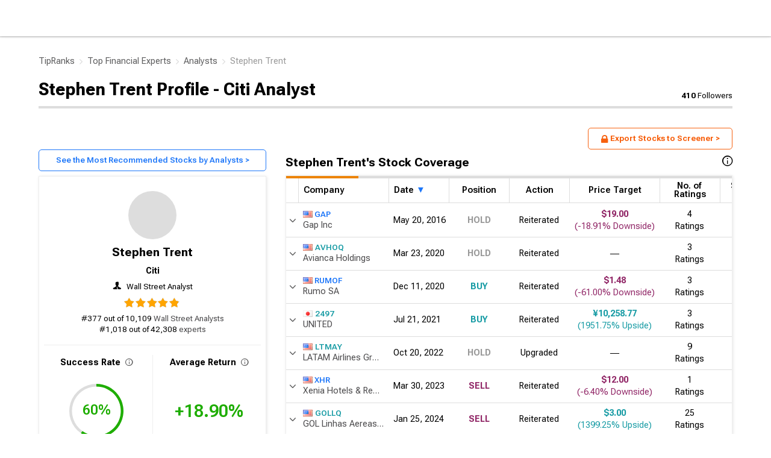

--- FILE ---
content_type: text/html
request_url: https://www.tipranks.com/experts/analysts/stephen-trent?utm_source=markets.businessinsider.com&utm_medium=referral
body_size: 20736
content:
<!doctype html><html lang="en" dir="ltr"><head><meta http-equiv="X-UA-Compatible" content="IE=EDGE"/><meta http-equiv="cache-control" content="max-age=0"/><meta http-equiv="cache-control" content="no-cache"/><meta http-equiv="expires" content="0"/><meta http-equiv="expires" content="Tue, 01 Jan 1980 1:00:00 GMT"/><meta http-equiv="pragma" content="no-cache"/><script>window.buildTime = 1762349881899</script><meta property="APP_NAME" content="app-experts"><meta property="VER" content="6d5b6c9a9d"><link rel="dns-prefetch" href="https://tr-cdn.tipranks.com"/><link rel="dns-prefetch" href="https://market.tipranks.net"/><link rel="manifest" href="/site/manifest.json" crossorigin="use-credentials"><link rel="preconnect" href="https://fonts.googleapis.com"><link rel="preconnect" href="https://fonts.gstatic.com" crossorigin><link href="https://fonts.googleapis.com/css2?family=Roboto+Flex:opsz,wght@8..144,100..1000&display=swap" rel="preload" as="style" crossorigin><link href="https://fonts.googleapis.com/css2?family=Roboto+Flex:opsz,wght@8..144,100..1000&display=swap" rel="stylesheet"><link rel="preload" href="https://fonts.gstatic.com/s/roboto/v18/KFOmCnqEu92Fr1Mu4mxK.woff2" crossorigin as="font" type="font/woff2"/><link rel="preload" href="/api/users/getUserSettings2" as="fetch" crossorigin="anonymous"><meta charset="UTF-8"/><style>#bs-fraud-sid {
      position: absolute;
      top: 0;
    }</style><meta name="viewport" content="width=device-width,initial-scale=1,user-scalable=no"/><script>function loadScriptTag(src, attr) {
          var head = document.getElementsByTagName("head")[0];
          var script = document.createElement("script");
          if (attr) {
            for (var k in attr) {
              script.setAttribute(k, attr[k]);
            }
          }
          script.src = src;
          head.appendChild(script);
    }

  // ==============

  
  //============
    function getCookie() {
      return document.cookie
        .split("; ")
        .map(function (x) {
          return x.split("=");
        })
        .filter(function (x) {
          return x;
        })
        .reduce(function (a, n) {
          a[n[0]] = n[1];
          return a;
        }, {});
    }
    function parseQuery() {
      var queryString= window.location.search;
      if(!queryString)return {}
      var query = {};
      var pairs = (queryString[0] === '?' ? queryString.substr(1) : queryString).split('&');
      for (var i = 0; i < pairs.length; i++) {
          var pair = pairs[i].split('=');
          query[decodeURIComponent(pair[0])] = decodeURIComponent(pair[1] || '');
      }
      return query;
  }
 
     var cookieData=getCookie();
    try {
      window.__tipranksPlanId__= (function(){
        var trUserID = getCookie()["tr-plan-id"];
        if(!trUserID){
          var str = localStorage.getItem("user");
          if (str) {
            var data = JSON.parse(str);
            trUserID = data && data.planId;
          }
        }
          if(trUserID){
           return  {
                "0": "open",
                "1": "basic",
                "2": "beta",
                "3": "premium",
                "4": "ultimate",
                "6": "premium",
                "5": "ultimate",
                "7": "plus"
              }[trUserID];
          } 
      })()
    } catch (e) {
      console.log(e)
    }</script><link rel="stylesheet" href="https://tr-cdn.tipranks.com/experts/__tr__/prod/css/d237a390a1461ad8d821.styles.css" rel="preload" as="style"/>
   
<title data-react-helmet="true">Stephen Trent | Citi Stock Analyst - TipRanks.com</title>
<meta data-react-helmet="true" property="og:title" content="Stephen Trent | Citi Stock Analyst - TipRanks.com"/><meta data-react-helmet="true" property="twitter:title" content="Stephen Trent | Citi Stock Analyst - TipRanks.com"/><meta data-react-helmet="true" property="og:url" content="/experts/analysts/stephen-trent"/><meta data-react-helmet="true" property="og:description" content="Stephen Trent is a 4.81-star Wall Street Analyst at Citi. Stephen Trent&#x27;s focuses on the Services sector and covers 29 stocks with a 59.74% success rate."/><meta data-react-helmet="true" property="og:ttl" content="2419200"/><meta data-react-helmet="true" property="twitter:description" content="Stephen Trent is a 4.81-star Wall Street Analyst at Citi. Stephen Trent&#x27;s focuses on the Services sector and covers 29 stocks with a 59.74% success rate."/><meta data-react-helmet="true" name="description" content="Stephen Trent is a 4.81-star Wall Street Analyst at Citi. Stephen Trent&#x27;s focuses on the Services sector and covers 29 stocks with a 59.74% success rate."/>
<link data-react-helmet="true" rel="icon" type="image/png" href="https://tr-cdn.tipranks.com/static/v2/static/images/logo/tipranks/favicon.ico"/><link data-react-helmet="true" rel="canonical" href="https://www.tipranks.com/experts/analysts/stephen-trent"/>
<style type="text/css" data-id="dynamic-tr"> </style>
<meta property="update_time" content="2025-11-05T22:06:41.496Z">
<meta property="maker" content="HTTP">
<meta property="variant" content="desktop">
<meta property="domainCountry" content="us">
   
   
           </head><body class="tr-app tr-loading"><script>if (window.__tipranksPlanId__ !== undefined){
      document.body.className += " tr-body-" + window.__tipranksPlanId__;
      if(cookieData.newsletters){
      try{
        var newsletters = JSON.parse(decodeURIComponent(cookieData.newsletters));
        for(var x of newsletters){
          document.body.className += " tr-body-"+window.__tipranksPlanId__+"-"+x;
        }   
      }catch(e){

      }
    }

    

    document.body.className += " tr-body-" + "app-experts";


    if(cookieData.addonPermissions){
      try{
        var addonPermissions = JSON.parse(decodeURIComponent(cookieData.addonPermissions));
        for(var x of addonPermissions){
          document.body.className += " tr-body-"+window.__tipranksPlanId__+"-"+x;
        }   
      }catch(e){

      }
    }

    }
    var cookieData=getCookie();
    if(cookieData.hadHoldings){
       document.body.className += " tr-body-had_holding"
    }
   

   

     if(cookieData.user){
       document.body.className += " tr-body-loggedin"
    }else{
       document.body.className += " tr-body-notLoggedIn tr-body-open"

    }

    if (cookieData.noTopRibbon) {
      document.body.className += " tr-body-noTopRibbon"
    }</script>
  <div id="root"><div class="displayblock minHscreen ipadpro_minHauto ipad_displayblock"><div class="shadowheader fontSize7medium wide_fontSize7 positionsticky top0 w12 z5"><div class="w12    displayblock" data-spa="TopRibbon"></div><div class="bgwhite      displayflex h_pxheader positionrelative" id="MainHeader"><div class="w12    displayflex positionabsolute anchortopLeft h_pxtiny opacity0 z1 mobile_displaynone" id="triggerAreaHeader"></div><div class="flexrb_ w12  px3  displayflex mobile_pr0"><div class="flexrsc     displayflex mr4 ipad_mr0"><button class="colorgray-3 displaynone ipad_displayflex ipad_pl3 fontSize6 flexccc"><i class="m2_qQF44 icon-hamburger FBmenpZm     displayinline-flex"></i></button><a class="ml3 ipad_ml3" data-link="tipranksLp" href="/"><img class="h_pxsmall35 w_pxauto flexrsc displaynone wide_displayflex" src="https://tr-cdn.tipranks.com/static/v2/static/images/logo/tipranks/black-trust.svg" loading="lazy" alt="tipranks" width="300" height="102"/><img class="displayflex w_pxauto wide_displaynone" src="https://tr-cdn.tipranks.com/static/v2/static/images/logo/tipranks/tipranks_small.svg" loading="lazy" alt="tipranks" width="30" height="28"/></a><div class="displayflex shrink0 mr2 ipad_displaynone"><div class="displayflex w_px6"></div><div class="displayflex hideOnultimate  w_px3"></div></div><div class="w12    displayflex ipad_flexrsc" data-spa="header-MiddleHeader"><div class="flexrc_     displayflex positionrelative wide_ml5 ml3 desktop_ml1 h_pxheader mobile_displaynone"><div class="displayflex"><div class="bgwhite flexcs_     displayflex maxWscreen ipad_displaynone"><div class="flexrcc     displayflex positionrelative" data-id="header-top-menu"><div class="flexr__ positionrelative"><div class="flexccs     displayflex group childrenhide_first positionrelative h_pxheader"><div class="displaynone positionabsolute anchortop w_pxauto minW220 z2 ml0 pointerEventnone topheader" style="top:60px;left:-100%"><div class="bgwhite flexcs_     displayflex positionrelative shadow3 radiilarge pointerEventauto"><div class="displayflex py3"><div class="flexcs_  p3   displayflex br2_solid borderColorwhite-1"><div class="flexcs_     displayflex pb0"><div class="px4  displayflex"><i class="m2_qQF44 icon-star-whiteNew    fontSize8 displayinline-flex  pr3 pt1"></i><span class="fontWeightsemibold    pb2">Stocks</span></div><div class="flexcssf w_px8 laptop_w_px6"><a class="activedisabled activecolororange  fontSize6small alignstart px4 py4 flexrsc w12 hoverColororange hoverBgwhite-2" data-link="ideas_stocks-top-rated" href="/screener/analysts-top-stocks"><span>Top Analyst Stocks</span><div class="ml2 fontWeightnormal lineHeight3 radiiround fontSize11 px3 py1 flexccc colorwhite bgorange">Popular</div></a><a class="activedisabled activecolororange  fontSize6small alignstart px4 py4 flexrsc w12 hoverColororange hoverBgwhite-2" data-link="ideas_stocks-to-buy" href="/screener/top-smart-score-stocks"><span>Top Smart Score Stocks</span><div class="ml2 fontWeightnormal lineHeight3 radiiround fontSize11 px3 py1 flexccc colorwhite bgorange">Popular</div></a><a class="activedisabled activecolororange  fontSize6small alignstart px4 py4 flexrsc w12 hoverColororange hoverBgwhite-2" data-link="ideas_stock-analysis-screener" href="/screener/top-stocks-by-ai"><span>AI Analyst Top Stocks</span><div class="ml2 fontWeightnormal lineHeight3 radiiround fontSize11 px3 py1 flexccc colorwhite bgpale-dark">New</div></a><a class="activedisabled activecolororange  fontSize6small alignstart px4 py4 flexrsc w12 hoverColororange hoverBgwhite-2" data-link="ideas_insiders-hot-stocks" href="/screener/top-insider-trading-stocks"><span>Top Insiders Stocks</span></a><a class="activedisabled activecolororange  fontSize6small alignstart px4 py4 flexrsc w12 hoverColororange hoverBgwhite-2" data-link="ideas_stocks-on-the-move-screener" href="/markets/top-gainers"><span>Market Movers</span></a><a class="activedisabled activecolororange  fontSize6small alignstart px4 py4 flexrsc w12 hoverColororange hoverBgwhite-2" data-link="ideas_index-analysis" href="/index/trmx"><span>TipRanks 50 Index</span></a><a class="activedisabled activecolororange  fontSize6small alignstart px4 py4 flexrsc w12 hoverColororange hoverBgwhite-2" data-link="ideas_compare-stocks-slug" href="/compare-stocks/artificial-intelligence"><span>AI Stocks</span></a><a class="activedisabled activecolororange  fontSize6small alignstart px4 py4 flexrsc w12 hoverColororange hoverBgwhite-2" data-link="ideas_largest-companies" href="/largest-companies"><span>Largest Companies by Market Cap</span></a></div></div></div><div class="flexcs_  p3   displayflex br2_solid borderColorwhite-1"><div class="flexcs_     displayflex pb5"><a class="hoverColororange" data-link="etf-center" href="/etf"><div class="px4  displayflex"><i class="m2_qQF44 icon-upwardsTrendingChart    fontSize8 displayinline-flex  pr3 pt1"></i><span class="fontWeightsemibold    pb2">ETFs</span></div></a><div class="flexcssf w_px8 laptop_w_px6"><a class="activedisabled activecolororange  fontSize6small alignstart px4 py4 flexrsc w12 hoverColororange hoverBgwhite-2" data-link="ideas_top-etf-upside" href="/screener/etfs/top-upside-potential"><span>Top ETFs by Upside</span></a><a class="activedisabled activecolororange  fontSize6small alignstart px4 py4 flexrsc w12 hoverColororange hoverBgwhite-2" data-link="ideas_top-etf-smart-score" href="/screener/etfs/top-smart-score"><span>Top ETFs by Smart Score</span></a><a class="activedisabled activecolororange  fontSize6small alignstart px4 py4 flexrsc w12 hoverColororange hoverBgwhite-2" data-link="ideas_etfs-on-the-move-screener" href="/screener/etfs/top-gainers-today"><span>Top Gainers/ Losers/ Active ETFs</span></a></div></div><div class="flexcs_     displayflex pb5"><a class="hoverColororange" data-link="crypto-overview" href="/cryptocurrency"><div class="px4  displayflex"><i class="m2_qQF44 icon-cryptoCNew    fontSize8 displayinline-flex  pr3 pt1"></i><span class="fontWeightsemibold    pb2">Crypto</span></div></a><div class="flexcssf w_px8 laptop_w_px6"><a class="activedisabled activecolororange  fontSize6small alignstart px4 py4 flexrsc w12 hoverColororange hoverBgwhite-2" data-link="ideas_crypto" href="/cryptocurrency/btc-usd"><span>Bitcoin</span><div class="ml2 fontWeightnormal lineHeight3 radiiround fontSize11 px3 py1 flexccc colorwhite bgorange">Popular</div></a><a class="activedisabled activecolororange  fontSize6small alignstart px4 py4 flexrsc w12 hoverColororange hoverBgwhite-2" data-link="ideas_crypto" href="/cryptocurrency/eth-usd"><span>Ethereum</span></a></div></div><div class="flexcs_     displayflex pb0"><a class="hoverColororange" data-link="commodities-center" href="/commodities"><div class="px4  displayflex"><i class="m2_qQF44 icon-air_freshener    fontSize8 displayinline-flex  pr3 pt1"></i><span class="fontWeightsemibold    pb2">Commodities</span></div></a><div class="flexcssf w_px8 laptop_w_px6"><a class="activedisabled activecolororange  fontSize6small alignstart px4 py4 flexrsc w12 hoverColororange hoverBgwhite-2" data-link="ideas_commodities" href="/commodities/cm:xauusd"><span>Gold</span></a></div></div></div><div class="flexcs_  p3   displayflex br2_solid borderColorwhite-1"><div class="flexcs_     displayflex pb5"><a class="hoverColororange" data-link="options-market-overview" href="/options"><div class="px4  displayflex"><i class="m2_qQF44 icon-arrowsLink    fontSize8 displayinline-flex  pr3 pt1"></i><span class="fontWeightsemibold    pb2">Options</span></div></a><div class="flexcssf w_px8 laptop_w_px6"><a class="activedisabled activecolororange  fontSize6small alignstart px4 py4 flexrsc w12 hoverColororange hoverBgwhite-2" data-link="ideas_unusual-activity-options-stocks" href="/options/unusual-activity-stocks"><span>Unusual Options Activity</span><div class="ml2 fontWeightnormal lineHeight3 radiiround fontSize11 px3 py1 flexccc colorwhite bgorange">Popular</div></a></div></div><div class="flexcs_     displayflex pb5"><a class="hoverColororange" data-link="currencies-center" href="/currencies"><div class="px4  displayflex"><i class="m2_qQF44 icon-globalDark    fontSize8 displayinline-flex  pr3 pt1"></i><span class="fontWeightsemibold    pb2">Currency</span></div></a><div class="flexcssf w_px8 laptop_w_px6"><a class="activedisabled activecolororange  fontSize6small alignstart px4 py4 flexrsc w12 hoverColororange hoverBgwhite-2" data-link="ideas_currencies-analysis" href="/currencies/fx:eur-usd"><span>EUR/USD</span></a></div></div></div></div></div></div><button class="colorblack-6  positionrelative fontWeightsemibold whiteSpacenowrap px3 ml0 h_pxsmall1 radiiround hoverBgorange hoverBgLight50 hoverBgAlpha10 hoverCursordefault flexccc desktop_ml0 laptop_ml0 laptop_px2" data-text="Ideas" data-id="ideas"><div class="displayflex positionrelative overflowhidden"><div class="w12    displayflex positionabsolute top0 h12"></div><span class="laptop_displayflex">Ideas</span><span class="displaynone laptop_displaynone">Plans</span></div></button></div><div class="flexccs     displayflex group childrenhide_first positionrelative h_pxheader"><div class="displaynone positionabsolute anchortop w_pxauto minW220 z2 ml0 pointerEventnone topheader" style="top:60px;left:-170%"><div class="bgwhite flexcs_     displayflex positionrelative shadow3 radiilarge pointerEventauto"><div class="displayflex py3"><div class="flexcs_  p3   displayflex br2_solid borderColorwhite-1"><div class="flexcs_     displayflex pb5"><div class="px4  displayflex"><i class="m2_qQF44 icon-tools    fontSize8 displayinline-flex  pr3 pt1"></i><span class="fontWeightsemibold    pb2">Research Tools</span></div><div class="flexcssf w_px8 laptop_w_px6"><a class="activedisabled activecolororange  fontSize6small alignstart px4 py4 flexrsc w12 hoverColororange hoverBgwhite-2" data-link="tools_trending-stocks" href="/screener/trending-stocks"><span>Trending Stocks</span></a><a class="activedisabled activecolororange  fontSize6small alignstart px4 py4 flexrsc w12 hoverColororange hoverBgwhite-2" data-link="tools_compare-stocks" href="/compare-stocks"><span>Compare Stocks</span></a><a class="activedisabled activecolororange  fontSize6small alignstart px4 py4 flexrsc w12 hoverColororange hoverBgwhite-2" data-link="tools_compare-etfs" href="/compare-etfs"><span>Compare ETFs</span></a><a class="activedisabled activecolororange  fontSize6small alignstart px4 py4 flexrsc w12 hoverColororange hoverBgwhite-2" data-link="tools_trump-dashboard" href="/trump-dashboard"><span>Trump Dashboard</span><div class="ml2 fontWeightnormal lineHeight3 radiiround fontSize11 px3 py1 flexccc colorwhite bgpale-dark">New</div></a></div></div><div class="flexcs_     displayflex pb0"><div class="px4  displayflex"><i class="m2_qQF44 icon-calendar    fontSize8 displayinline-flex  pr3 pt1"></i><span class="fontWeightsemibold    pb2">Daily Feeds</span></div><div class="flexcssf w_px8 laptop_w_px6"><a class="activedisabled activecolororange  fontSize6small alignstart px4 py4 flexrsc w12 hoverColororange hoverBgwhite-2" data-link="tools_stock-ratings" href="/screener/stock-ratings"><span>Daily Analyst Ratings</span></a><a class="activedisabled activecolororange  fontSize6small alignstart px4 py4 flexrsc w12 hoverColororange hoverBgwhite-2" data-link="tools_inside-trading" href="/screener/daily-insider-trading-tracker"><span>Daily Insider Trading Tracker</span></a></div></div></div><div class="flexcs_  p3   displayflex br2_solid borderColorwhite-1"><div class="flexcs_     displayflex pb0"><div class="px4  displayflex"><i class="m2_qQF44 icon-calendarNew    fontSize8 displayinline-flex  pr3 pt1"></i><span class="fontWeightsemibold    pb2">Calendars</span></div><div class="flexcssf w_px8 laptop_w_px6"><a class="activedisabled activecolororange  fontSize6small alignstart px4 py4 flexrsc w12 hoverColororange hoverBgwhite-2" data-link="tools_calendars-earnings" href="/calendars/earnings"><span>Earnings Calendar</span></a><a class="activedisabled activecolororange  fontSize6small alignstart px4 py4 flexrsc w12 hoverColororange hoverBgwhite-2" data-link="tools_calendars-dividends" href="/calendars/dividends"><span>Dividend Calendar</span></a><a class="activedisabled activecolororange  fontSize6small alignstart px4 py4 flexrsc w12 hoverColororange hoverBgwhite-2" data-link="tools_calendars-economic" href="/calendars/economic"><span>Economic Calendar</span></a><a class="activedisabled activecolororange  fontSize6small alignstart px4 py4 flexrsc w12 hoverColororange hoverBgwhite-2" data-link="tools_calendars-ipo-pricing" href="/calendars/ipo"><span>IPO Calendar</span></a><a class="activedisabled activecolororange  fontSize6small alignstart px4 py4 flexrsc w12 hoverColororange hoverBgwhite-2" data-link="tools_calendars-stock-split" href="/calendars/stock-splits/upcoming"><span>Stock Splits</span></a><a class="activedisabled activecolororange  fontSize6small alignstart px4 py4 flexrsc w12 hoverColororange hoverBgwhite-2" data-link="tools_stock-buybacks-calendar" href="/calendars/stock-buybacks"><span>Stock Buybacks</span></a><a class="activedisabled activecolororange  fontSize6small alignstart px4 py4 flexrsc w12 hoverColororange hoverBgwhite-2" data-link="tools_calendars-market-holidays" href="/calendars/market-holidays"><span>Market Holidays</span></a></div></div></div><div class="flexcs_  p3   displayflex br2_solid borderColorwhite-1"><div class="flexcs_     displayflex pb5"><div class="px4  displayflex"><i class="m2_qQF44 icon-calculatorNew    fontSize8 displayinline-flex  pr3 pt1"></i><span class="fontWeightsemibold    pb2">Calculators</span></div><div class="flexcssf w_px8 laptop_w_px6"><a class="activedisabled activecolororange  fontSize6small alignstart px4 py4 flexrsc w12 hoverColororange hoverBgwhite-2" data-link="tools_dividend-calculator" href="/tools/dividend-calculator"><span>Dividend Calculator</span></a><a class="activedisabled activecolororange  fontSize6small alignstart px4 py4 flexrsc w12 hoverColororange hoverBgwhite-2" data-link="tools_dividend-yield-calc" href="/tools/dividend-yield-calculator"><span>Dividend Yield Calculator</span></a><a class="activedisabled activecolororange  fontSize6small alignstart px4 py4 flexrsc w12 hoverColororange hoverBgwhite-2" data-link="tools_option-profit-calculator" href="/tools/options-profit-calculator"><span>Options Profit Calculator</span></a></div></div><div class="flexcs_     displayflex pb5"><a class="hoverColororange" data-link="economic-indicators" href="/economic-indicators"><div class="px4  displayflex"><i class="m2_qQF44 icon-cell_tower    fontSize8 displayinline-flex  pr3 pt1"></i><span class="fontWeightsemibold    pb2">Economic Indicators</span></div></a><div class="flexcssf w_px8 laptop_w_px6"><a class="activedisabled activecolororange  fontSize6small alignstart px4 py4 flexrsc w12 hoverColororange hoverBgwhite-2" data-link="tools_economic-indicators-slug" href="/economic-indicators/inflation-rate"><span>Inflation Rate</span></a><a class="activedisabled activecolororange  fontSize6small alignstart px4 py4 flexrsc w12 hoverColororange hoverBgwhite-2" data-link="tools_economic-indicators-slug" href="/economic-indicators/unemployment-rate"><span>Unemployment Rate</span></a></div></div><div class="flexcs_     displayflex pb0"><a class="hoverColororange" data-link="class-action" href="/class-action-lawsuits"><div class="px4  displayflex"><i class="m2_qQF44 icon-classaction    fontSize8 displayinline-flex  pr3 pt1"></i><span class="fontWeightsemibold    pb2">Class Actions</span></div></a><div class="flexcssf w_px8 laptop_w_px6"><a class="activedisabled activecolororange  fontSize6small alignstart px4 py4 flexrsc w12 hoverColororange hoverBgwhite-2" data-link="tools_class-action" href="/class-action-lawsuits"><span></span></a></div></div></div></div></div></div><button class="colorblack-6  positionrelative fontWeightsemibold whiteSpacenowrap px3 ml3 h_pxsmall1 radiiround hoverBgorange hoverBgLight50 hoverBgAlpha10 hoverCursordefault flexccc desktop_ml0 laptop_ml3 laptop_px2" data-text="Tools" data-id="tools"><div class="displayflex positionrelative overflowhidden"><div class="w12    displayflex positionabsolute top0 h12"></div><span class="laptop_displayflex">Tools</span><span class="displaynone laptop_displaynone">Plans</span></div></button></div><div class="flexccs     displayflex group childrenhide_first positionrelative h_pxheader"><div class="displaynone positionabsolute anchortop w_pxauto minW220 z2 ml0 pointerEventnone topheader" style="top:60px"><div class="bgwhite flexcs_     displayflex positionrelative shadow3 radiilarge pointerEventauto"><div class="w12 py3 flexcss w_pxauto minW300"><a class="activedisabled activecolororange  fontSize6small alignstart pl4 py4 flexrsc minWparent hoverBgwhite-2 hoverColororange" data-link="screeners_screener-stocks" href="/screener/stocks"><span>Stock Screener</span></a><a class="activedisabled activecolororange  fontSize6small alignstart pl4 py4 flexrsc minWparent hoverBgwhite-2 hoverColororange" data-link="screeners_screener-etf" href="/screener/etfs"><span>ETF Screener</span><div class="ml2 fontWeightnormal lineHeight3 radiiround fontSize11 px3 pt1 flexccc colorwhite bgorange">Popular</div></a><a class="activedisabled activecolororange  fontSize6small alignstart pl4 py4 flexrsc minWparent hoverBgwhite-2 hoverColororange" data-link="screeners_screener-penny-stocks" href="/screener/penny-stocks"><span>Penny Stock Screener</span></a><a class="activedisabled activecolororange  fontSize6small alignstart pl4 py4 flexrsc minWparent hoverBgwhite-2 hoverColororange" data-link="screeners_screener-technical-analysis" href="/screener/technical-analysis"><span>Technical Analysis Screener</span></a></div></div></div><button class="colorblack-6  positionrelative fontWeightsemibold whiteSpacenowrap px3 ml3 h_pxsmall1 radiiround hoverBgorange hoverBgLight50 hoverBgAlpha10 hoverCursorpointer flexccc desktop_ml0 laptop_ml3 laptop_px2" data-text="Screeners" data-id="screeners"><div class="displayflex positionrelative overflowhidden"><div class="w12    displayflex positionabsolute top0 h12"></div><span class="laptop_displayflex">Screeners</span><span class="displaynone laptop_displaynone">Plans</span></div></button></div><div class="flexccs     displayflex group childrenhide_first positionrelative h_pxheader"><div class="displaynone positionabsolute anchortop w_pxauto minW220 z2 ml0 pointerEventnone topheader" style="top:60px"><div class="bgwhite flexcs_     displayflex positionrelative shadow3 radiilarge pointerEventauto"><div class="w12 py3 flexcss w_pxauto minW300"><a class="activedisabled activecolororange  fontSize6small alignstart pl4 py4 flexrsc minWparent hoverBgwhite-2 hoverColororange" data-link="dividends_dividend-center" href="/dividends"><span>Dividend Center</span></a><a class="activedisabled activecolororange  fontSize6small alignstart pl4 py4 flexrsc minWparent hoverBgwhite-2 hoverColororange" data-link="dividends_best-dividend-stocks" href="/dividends/best-dividend-stocks"><span>Best Dividend Stocks</span><div class="ml2 fontWeightnormal lineHeight3 radiiround fontSize11 px3 pt1 flexccc colorwhite bgorange">Popular</div></a><a class="activedisabled activecolororange  fontSize6small alignstart pl4 py4 flexrsc minWparent hoverBgwhite-2 hoverColororange" data-link="dividends_best-high-dividend-stocks" href="/dividends/best-high-dividend-stocks"><span>Best High Yield Dividend Stocks</span></a><a class="activedisabled activecolororange  fontSize6small alignstart pl4 py4 flexrsc minWparent hoverBgwhite-2 hoverColororange" data-link="dividends_best-dividend" href="/dividends/dividend-aristocrats"><span>Dividend Aristocrats</span></a><a class="activedisabled activecolororange  fontSize6small alignstart pl4 py4 flexrsc minWparent hoverBgwhite-2 hoverColororange" data-link="dividends_compare-stocks-slug" href="/compare-stocks/dividend-stocks"><span>Dividend Stock Comparison</span><div class="ml2 fontWeightnormal lineHeight3 radiiround fontSize11 px3 pt1 flexccc colorwhite bgpale-dark">New</div></a><a class="activedisabled activecolororange  fontSize6small alignstart pl4 py4 flexrsc minWparent hoverBgwhite-2 hoverColororange" data-link="dividends_dividend-calculator" href="/tools/dividend-calculator"><span>Dividend Calculator</span></a><a class="activedisabled activecolororange  fontSize6small alignstart pl4 py4 flexrsc minWparent hoverBgwhite-2 hoverColororange" data-link="dividends_dividend-returns-comparison" href="/tools/dividend-returns-comparison"><span>Dividend Returns Comparison</span></a><a class="activedisabled activecolororange  fontSize6small alignstart pl4 py4 flexrsc minWparent hoverBgwhite-2 hoverColororange" data-link="dividends_calendars-dividends" href="/calendars/dividends"><span>Dividend Calendar</span></a></div></div></div><button class="colorblack-6  positionrelative fontWeightsemibold whiteSpacenowrap px3 ml3 h_pxsmall1 radiiround hoverBgorange hoverBgLight50 hoverBgAlpha10 hoverCursorpointer flexccc desktop_ml0 laptop_ml3 laptop_px2" data-text="Dividends" data-id="dividends"><div class="displayflex positionrelative overflowhidden"><div class="w12    displayflex positionabsolute top0 h12"></div><span class="laptop_displayflex">Dividends</span><span class="displaynone laptop_displaynone">Plans</span></div></button></div><div class="flexccs     displayflex group childrenhide_first positionrelative h_pxheader ipad_displaynone ipadpro_displayflex"><div class="displaynone positionabsolute anchortop w_pxauto minW220 z2 ml0 pointerEventnone topheader" style="top:60px"><div class="bgwhite flexcs_     displayflex positionrelative shadow3 radiilarge pointerEventauto"><div class="w12 py3 flexcss w_pxauto minW300"><a class="activedisabled activecolororange  fontSize6small alignstart pl4 py4 flexrsc minWparent hoverBgwhite-2 hoverColororange" data-link="top-experts-header_my-experts" href="/account/my-experts"><span>My Experts</span></a><a class="activedisabled activecolororange  fontSize6small alignstart pl4 py4 flexrsc minWparent hoverBgwhite-2 hoverColororange" data-link="top-experts-header_experts-top" href="/experts/analysts"><span>Top Analysts</span></a><a class="activedisabled activecolororange  fontSize6small alignstart pl4 py4 flexrsc minWparent hoverBgwhite-2 hoverColororange" data-link="top-experts-header_experts-top" href="/experts/bloggers"><span>Top Financial Bloggers</span></a><a class="activedisabled activecolororange  fontSize6small alignstart pl4 py4 flexrsc minWparent hoverBgwhite-2 hoverColororange" data-link="top-experts-header_experts-top" href="/experts/insiders"><span>Top-Performing Corporate Insiders</span></a><a class="activedisabled activecolororange  fontSize6small alignstart pl4 py4 flexrsc minWparent hoverBgwhite-2 hoverColororange" data-link="top-experts-header_experts-top" href="/experts/hedge-funds"><span>Top Hedge Fund Managers</span></a><a class="activedisabled activecolororange  fontSize6small alignstart pl4 py4 flexrsc minWparent hoverBgwhite-2 hoverColororange" data-link="top-experts-header_firms-top" href="/experts/firms"><span>Top Research Firms</span></a><a class="activedisabled activecolororange  fontSize6small alignstart pl4 py4 flexrsc minWparent hoverBgwhite-2 hoverColororange" data-link="top-experts-header_experts-top" href="/experts/investors"><span>Top Individual Investors</span></a></div></div></div><button class="colorblack-6  positionrelative fontWeightsemibold whiteSpacenowrap px3 ml3 h_pxsmall1 radiiround hoverBgorange hoverBgLight50 hoverBgAlpha10 hoverCursorpointer flexccc desktop_ml0 laptop_ml3 laptop_px2" data-text="Top Experts" data-id="top-experts-header"><div class="displayflex positionrelative overflowhidden"><div class="w12    displayflex positionabsolute top0 h12"></div><span class="laptop_displayflex">Top Experts</span><span class="displaynone laptop_displaynone">Plans</span></div></button></div><div class="flexccs     displayflex group childrenhide_first positionrelative h_pxheader"><div class="displaynone positionabsolute anchortop w_pxauto minW220 z2 ml0 pointerEventnone topheader" style="top:60px"><div class="bgwhite flexcs_     displayflex positionrelative shadow3 radiilarge pointerEventauto"></div></div><button class="colorblack-6  positionrelative fontWeightsemibold whiteSpacenowrap px3 ml3 h_pxsmall1 radiiround hoverBgorange hoverBgLight50 hoverBgAlpha10 hoverCursorpointer flexccc desktop_ml0 laptop_ml3 laptop_px2" data-text="Portfolio" data-id="smart-portfolio"><div class="displayflex positionrelative overflowhidden"><div class="w12    displayflex positionabsolute top0 h12"></div><span class="laptop_displayflex">Portfolio</span><span class="displaynone laptop_displaynone">Plans</span></div></button></div><div class="flexccs     displayflex group childrenhide_first positionrelative h_pxheader"><div class="displaynone positionabsolute anchortop w_pxauto minW220 z2 ml0 pointerEventnone topheader" style="top:60px"><div class="bgwhite flexcs_     displayflex positionrelative shadow3 radiilarge pointerEventauto"><div class="flexccc w12 p4   displayflex w_px9"><div class="flexrsc w12    displayflex mb3"><i class="m2_qQF44 icon-newsPaperNew  mr3 colorlink  displayinline-flex"></i><span class="fontWeightsemibold">Trending News</span></div><div></div><a class="colorlink flexrec w12 fontWeightsemibold" data-link="news" href="/news"><span>More News &gt;</span></a></div></div></div><button class="colorblack-6  positionrelative fontWeightsemibold whiteSpacenowrap px3 ml3 h_pxsmall1 radiiround hoverBgorange hoverBgLight50 hoverBgAlpha10 hoverCursorpointer flexccc desktop_ml0 laptop_ml3 laptop_px2" data-text="News" data-id="news"><div class="displayflex positionrelative overflowhidden"><div class="w12    displayflex positionabsolute top0 h12"></div><span class="laptop_displayflex">News</span><span class="displaynone laptop_displaynone">Plans</span></div></button></div><div class="flexccs     displaynone group childrenhide_first positionrelative h_pxheader"><div class="displaynone positionabsolute anchortop w_pxauto minW220 z2 ml0 pointerEventnone topheader" style="top:60px"><div class="bgwhite flexcs_     displayflex positionrelative shadow3 radiilarge pointerEventauto"></div></div><button class="colorblack-6  positionrelative fontWeightsemibold whiteSpacenowrap px3 ml3 h_pxsmall1 radiiround hoverBgorange hoverBgLight50 hoverBgAlpha10 hoverCursorpointer flexccc desktop_ml0 laptop_ml3 laptop_px2" data-text="Enterprise Solutions" data-id="enterprise"><div class="displayflex positionrelative overflowhidden"><div class="w12    displayflex positionabsolute top0 h12"></div><span class="laptop_displayflex">Enterprise Solutions</span><span class="displaynone laptop_displaynone">Plans</span></div></button></div><div class="flexccs     displayflex group childrenhide_first positionrelative h_pxheader"><div class="displaynone positionabsolute anchortop w_pxauto minW220 z2 ml0 pointerEventnone topheader" style="top:60px;right:-280%"><div class="bgwhite flexcs_     displayflex positionrelative shadow3 radiilarge pointerEventauto"><div class="displayflex py3"><div class="flexcs_  p3   displayflex br2_solid borderColorwhite-1"><div class="flexcs_     displayflex pb0"><div class="px4  displayflex"><i class="m2_qQF44 icon-education    fontSize8 displayinline-flex  pr3 pt1"></i><span class="fontWeightsemibold    pb2">Education</span></div><div class="flexcssf w_px6 laptop_w_px5"><a class="activedisabled activecolororange  fontSize6small alignstart px4 py4 flexrsc w12 hoverColororange hoverBgwhite-2" data-link="more_personal-finance" href="/personal-finance"><span>Personal Finance</span></a><a class="activedisabled activecolororange  fontSize6small alignstart px4 py4 flexrsc w12 hoverColororange hoverBgwhite-2" data-link="more_howToUse" data-google-interstitial="false" href="https://lp.tipranks.com/how-to-use"><span>How To Use TipRanks</span></a><a class="activedisabled activecolororange  fontSize6small alignstart px4 py4 flexrsc w12 hoverColororange hoverBgwhite-2" data-link="more_news-category-labs" href="/news/category/labs"><span>TipRanks Labs</span></a><a class="activedisabled activecolororange  fontSize6small alignstart px4 py4 flexrsc w12 hoverColororange hoverBgwhite-2" data-link="more_glossary" href="/glossary"><span>Glossary</span></a><a class="activedisabled activecolororange  fontSize6small alignstart px4 py4 flexrsc w12 hoverColororange hoverBgwhite-2" data-link="more_faq" href="/faq"><span>FAQs</span></a></div></div></div><div class="flexcs_  p3   displayflex br2_solid borderColorwhite-1"><div class="flexcs_     displayflex pb0"><div class="px4  displayflex"><i class="m2_qQF44 icon-personal-card    fontSize8 displayinline-flex  pr3 pt1"></i><span class="fontWeightsemibold    pb2">About Us</span></div><div class="flexcssf w_px6 laptop_w_px5"><a class="activedisabled activecolororange  fontSize6small alignstart px4 py4 flexrsc w12 hoverColororange hoverBgwhite-2" data-link="more_about" href="/about"><span>About TipRanks</span></a><a class="activedisabled activecolororange  fontSize6small alignstart px4 py4 flexrsc w12 hoverColororange hoverBgwhite-2" data-link="more_contact" href="/contact"><span>Contact Us</span></a><a class="activedisabled activecolororange  fontSize6small alignstart px4 py4 flexrsc w12 hoverColororange hoverBgwhite-2" data-link="more_careers" data-google-interstitial="false" href="https://lp.tipranks.com/careers"><span>Careers</span></a><a class="activedisabled activecolororange  fontSize6small alignstart px4 py4 flexrsc w12 hoverColororange hoverBgwhite-2" data-link="more_reviews" href="/reviews"><span>Reviews</span></a><a class="activedisabled activecolororange  fontSize6small alignstart px4 py4 flexrsc w12 hoverColororange hoverBgwhite-2" data-link="more_mobileApp" data-google-interstitial="false" href="https://lp.tipranks.com/mobile-app"><span>Mobile APP</span></a></div></div></div><div class="flexcs_  p3   displayflex br2_solid borderColorwhite-1"><div class="flexcs_     displayflex pb0"><div class="px4  displayflex"><i class="m2_qQF44 icon-bag-white    fontSize8 displayinline-flex  pr3 pt1"></i><span class="fontWeightsemibold    pb2">Working with TipRanks</span></div><div class="flexcssf w_px6 laptop_w_px5"><a class="activedisabled activecolororange  fontSize6small alignstart px4 py4 flexrsc w12 hoverColororange hoverBgwhite-2" data-link="more_enterprise" href="https://enterprise.tipranks.com"><span>Enterprise Solutions</span></a><a class="activedisabled activecolororange  fontSize6small alignstart px4 py4 flexrsc w12 hoverColororange hoverBgwhite-2" data-link="more_advertise-with-us" data-google-interstitial="false" href="https://lp.tipranks.com/advertise-with-us"><span>Advertise with Us</span></a><a class="activedisabled activecolororange  fontSize6small alignstart px4 py4 flexrsc w12 hoverColororange hoverBgwhite-2" data-link="more_best-online-brokers" href="/best-online-brokers"><span>Top Online Brokers</span></a><a class="activedisabled activecolororange  fontSize6small alignstart px4 py4 flexrsc w12 hoverColororange hoverBgwhite-2" data-link="more_affiliate" data-google-interstitial="false" href="/lp/affiliate"><span>Become an Affiliate</span></a><a class="activedisabled activecolororange  fontSize6small alignstart px4 py4 flexrsc w12 hoverColororange hoverBgwhite-2" data-link="more_newswireLP" target="_blank" href="https://newswire.tipranks.com"><span>TipRanks News Wire</span></a></div></div></div></div><div class="flexrcc w12  px4  displayflex bt2_solid borderColorwhite-1 py3"><span class="fontWeightsemibold">Follow Us</span><div class="ml4 flexr__"><a class="flexrcc px4 py3" data-link="youtube-tipranks" rel="noreferrer nofollow" target="_blank" href="https://www.youtube.com/channel/UCGNXpSXu1WdSbq5Wr-29ohA"><img class="w_pxsmall filtergray hoverFilternone" src="https://tr-cdn.tipranks.com/static/v2/static/images/logo/youtube/logo.svg" loading="lazy" alt=""/></a><a class="flexrcc px4 py3" data-link="twitter-tipranks" rel="noreferrer nofollow" target="_blank" href="https://twitter.com/tipranks"><img class="w_pxsmall filtergray hoverFilternone" src="https://tr-cdn.tipranks.com/static/v2/static/images/logo/twitter/smallNew.svg" loading="lazy" alt=""/></a><a class="flexrcc px4 py3" data-link="stocktwits-tipranks" rel="noreferrer nofollow" target="_blank" href="https://stocktwits.com/tipranks"><img class="w_pxsmall filtergray hoverFilternone" src="https://tr-cdn.tipranks.com/static/v2/static/images/logo/stocktwits/stocktwits.svg" loading="lazy" alt=""/></a><a class="flexrcc px4 py3" data-link="facebook-tipranks" rel="noreferrer nofollow" target="_blank" href="https://facebook.com/tipranks"><img class="w_pxsmall filtergray hoverFilternone" src="https://tr-cdn.tipranks.com/static/v2/static/images/logo/facebook/small.svg" loading="lazy" alt=""/></a><a class="flexrcc px4 py3" data-link="instagram-tipranks" rel="noreferrer nofollow" target="_blank" href="https://www.instagram.com/tipranks_"><img class="w_pxsmall filtergray hoverFilternone" src="https://tr-cdn.tipranks.com/static/v2/static/images/logo/instagram/instagram.svg" loading="lazy" alt=""/></a><a class="flexrcc px4 py3" data-link="linkedin-tipranks" rel="noreferrer nofollow" target="_blank" href="http://linkedin.com/company/2858966"><img class="w_pxsmall filtergray hoverFilternone" src="https://tr-cdn.tipranks.com/static/v2/static/images/logo/linkedin/small.svg" loading="lazy" alt=""/></a></div></div></div></div><button class="colorblack-6  positionrelative fontWeightsemibold whiteSpacenowrap px3 ml3 h_pxsmall1 radiiround hoverBgorange hoverBgLight50 hoverBgAlpha10 hoverCursordefault flexccc desktop_ml0 laptop_ml3 laptop_px2" data-text="More" data-id="more"><div class="displayflex positionrelative overflowhidden"><div class="w12    displayflex positionabsolute top0 h12"></div><span class="laptop_displayflex">More</span><span class="displaynone laptop_displaynone">Plans</span></div></button></div><div class="flexccs     displayflex group childrenhide_first positionrelative h_pxheader"><div class="displaynone positionabsolute anchortop w_pxauto minW220 z2 ml0 pointerEventnone topheader" style="top:60px"><div class="bgwhite flexcs_     displayflex positionrelative shadow3 radiilarge pointerEventauto"></div></div><button class="colorblack-6 hideOnultimate  positionrelative fontWeightsemibold whiteSpacenowrap px3 ml3 h_pxsmall1 radiiround hoverBgorange hoverBgLight50 hoverBgAlpha10 hoverCursorpointer flexccc desktop_ml0 laptop_ml3 laptop_px2" data-text="Plans &amp; Pricing" data-id="Plans"><div class="displayflex positionrelative overflowhidden"><div class="w12    displayflex positionabsolute top0 h12"></div><span class="laptop_displaynone">Plans &amp; Pricing</span><span class="displaynone laptop_displayflex">Plans</span></div></button></div></div></div></div></div></div></div></div><div class="flexrec   px0  displayflex w_px5 mobile_w_pxauto"><div class="displayflex w_px2"></div><button class="colorgray-3 displaynone fontSize6 ipadpro_displayflex ipad_displaynone"><i class="m2_qQF44 icon-search FBmenpZm     displayinline-flex"></i></button></div></div></div></div><div class="w12    displayflex z5"><div class="w10 zabove bgwhite-1 colorblack-5 positionfixed fontSize7small overflowYscroll displaynone anchorall animationgoRight"><div class="flexcs_ w12    displayflex"><div class="flexcs_     displayflex overflowXhidden" id="mobileSideMenu"><div class="bgwhite-2 flexcs_     displayflex"><div class="w12 flexras ml4 mt4 fontSize6 mobile_flexcbs"><div class="flexcss w12    displayflex pb4 mobile_pt0 mobile_pb0"><div class="flexrsc     displayflex colorpale mb2"><i class="m2_qQF44 icon-tools    fontSize9 displayinline-flex"></i><span class="flexrsc displayinline-flex w12 px2 fontSize9">TOOLS</span></div><div class="flexc__ w12"><div class="flexrss     displayflex hideOnnull"><a class="colorblack-1 flexrsc py3 pl0 mobile_fontSize6" data-link="smart-portfolio-holdings" href="/smart-portfolio/holdings"><i class="m2_qQF44 icon-bag-white   colorblack-6  displayinline-flex  w_pxsmall1"></i><span>Portfolio</span></a></div><div class="flexrss     displayflex hideOnopen"><a class="colorblack-1 flexrsc py3 pl0 mobile_fontSize6" data-link="account-watchlist" href="/account/my-watchlist"><i class="m2_qQF44 icon-visibleEye   colorblack-6  displayinline-flex  w_pxsmall1"></i><span>Watchlist</span></a></div><div class="flexrss     displayflex hideOnopen hideOnbasic"><a class="colorblack-1 flexrsc py3 pl0 mobile_fontSize6" data-link="insiders-hot-stocks" href="/screener/top-insider-trading-stocks"><i class="m2_qQF44 icon-charts2   colorblack-6  displayinline-flex  w_pxsmall1"></i><span>Top Insiders Stocks</span><div class="ml2 fontWeightnormal lineHeight3 radiiround fontSize11 px3 pt1 flexccc colorwhite bgorange">Popular</div></a></div><div class="flexrss     displayflex hideOnnull"><a class="colorblack-1 flexrsc py3 pl0 mobile_fontSize6" data-link="stocks-top-rated" href="/screener/analysts-top-stocks"><i class="m2_qQF44 icon-chartArrowUpNew   colorblack-6  displayinline-flex  w_pxsmall1"></i><span>Top Stocks</span><div class="ml2 fontWeightnormal lineHeight3 radiiround fontSize11 px3 pt1 flexccc colorwhite bgorange">Popular</div></a></div><div class="flexrss     displayflex hideOnnull"><a class="colorblack-1 flexrsc py3 pl0 mobile_fontSize6" data-link="stocks-on-the-move-screener" href="/markets/most-active-stocks"><i class="m2_qQF44 icon-upwardsTrendingChart   colorblack-6  displayinline-flex  w_pxsmall1"></i><span>Market Movers</span></a></div><div class="flexrss     displayflex hideOnnull"><a class="colorblack-1 flexrsc py3 pl0 mobile_fontSize6" data-link="compare-stocks" href="/compare-stocks"><i class="m2_qQF44 icon-activities2   colorblack-6  displayinline-flex  w_pxsmall1"></i><span>Compare stocks</span></a></div><div class="flexrss     displayflex hideOnnull"><a class="colorblack-1 flexrsc py3 pl0 mobile_fontSize6" data-link="compare-etfs" href="/compare-etfs"><i class="m2_qQF44 icon-balance   colorblack-6  displayinline-flex  w_pxsmall1"></i><span>Compare ETFs</span></a></div><div class="flexrss     displayflex hideOnopen"><a class="colorblack-1 flexrsc py3 pl0 mobile_fontSize6" data-link="notification-center" href="/account/my-notifications"><i class="m2_qQF44 icon-bellColor   colorblack-6  displayinline-flex  w_pxsmall1"></i><span>Notification Center</span></a></div><div class="flexrss     displayflex hideOnnull"><a class="colorblack-1 flexrsc py3 pl0 mobile_fontSize6" data-link="news" href="/news"><i class="m2_qQF44 icon-newsPaperNew   colorblack-6  displayinline-flex  w_pxsmall1"></i><span>News</span></a></div></div></div></div></div><div><div class="flexcss     displayflex"><button class="colornull flexrbc px2 h_pxsmall50 bb1_solid displayinline-flex borderColorgray fontWeightbold w12 pl5 fontFamilyregular fontSize6small activecolororange  bgnull bgLight90"><span>Screeners</span><i class="m2_qQF44 icon-arrowDropDown UsBhzIIw   colorblack-0 fontSize12 displayflex  w_px1 flexccc"></i></button><div class="bgwhite-2  w12    displayflex"><div class="displaynone flexcbc py3 w12"><div class="bgwhite-2  w12    displayflex"><div class="displaynone flexcss  w12"><div class="flexcs_     displayflex"><div class="flexrsc     displayflex"><a class="fontSize7 fontWeightsemibold pr3 pl6 flexrsc py4 directionrow activecolororange w12" data-link="screener-stocks" href="/screener/stocks"><span>Stock Screener</span></a></div></div><div class="flexcs_     displayflex"><div class="flexrsc     displayflex"><a class="fontSize7 fontWeightsemibold pr3 pl6 flexrsc py4 directionrow activecolororange w12" data-link="screener-etf" href="/screener/etfs"><span>ETF Screener</span><div class="ml2 fontWeightlight lineHeight3 radiimedium px2 pt1 fontSize11 flexrcc colorwhite bgorange">Popular</div></a></div></div><div class="flexcs_     displayflex"><div class="flexrsc     displayflex"><a class="fontSize7 fontWeightsemibold pr3 pl6 flexrsc py4 directionrow activecolororange w12" data-link="screener-penny-stocks" href="/screener/penny-stocks"><span>Penny Stock Screener</span></a></div></div><div class="flexcs_     displayflex"><div class="flexrsc     displayflex"><a class="fontSize7 fontWeightsemibold pr3 pl6 flexrsc py4 directionrow activecolororange w12" data-link="screener-technical-analysis" href="/screener/technical-analysis"><span>Technical Analysis Screener</span></a></div></div></div></div></div></div></div><div class="flexcss     displayflex"><button class="colornull flexrbc px2 h_pxsmall50 bb1_solid displayinline-flex borderColorgray fontWeightbold w12 pl5 fontFamilyregular fontSize6small activecolororange  bgnull bgLight90"><span>Ideas</span><i class="m2_qQF44 icon-arrowDropDown UsBhzIIw   colorblack-0 fontSize12 displayflex  w_px1 flexccc"></i></button><div class="bgwhite-2  w12    displayflex"><div class="displaynone flexcbc py3 w12"><div class="bgwhite-2  w12    displayflex"><div class="displaynone flexcss  w12"><div class="flexcs_     displayflex"><div class="flexrsc     displayflex"><a class="fontSize7 fontWeightsemibold pr3 pl6 flexrsc py4 directionrow activecolororange w12" data-link="stocks-top-rated" href="/screener/analysts-top-stocks"><span>Top Analyst Stocks</span><div class="ml2 fontWeightlight lineHeight3 radiimedium px2 pt1 fontSize11 flexrcc colorwhite bgorange">Popular</div></a></div></div><div class="flexcs_     displayflex"><div class="flexrsc     displayflex"><a class="fontSize7 fontWeightsemibold pr3 pl6 flexrsc py4 directionrow activecolororange w12" data-link="stocks-to-buy" href="/screener/top-smart-score-stocks"><span>Top Smart Score Stocks</span><div class="ml2 fontWeightlight lineHeight3 radiimedium px2 pt1 fontSize11 flexrcc colorwhite bgorange">Popular</div></a></div></div><div class="flexcs_     displayflex"><div class="flexrsc     displayflex"><a class="fontSize7 fontWeightsemibold pr3 pl6 flexrsc py4 directionrow activecolororange w12" data-link="stock-analysis-screener" href="/screener/top-stocks-by-ai"><span>AI Analyst Top Stocks</span><div class="ml2 fontWeightlight lineHeight3 radiimedium px2 pt1 fontSize11 flexrcc colorwhite bgpale-dark">New</div></a></div></div><div class="flexcs_     displayflex"><div class="flexrsc     displayflex"><a class="fontSize7 fontWeightsemibold pr3 pl6 flexrsc py4 directionrow activecolororange w12" data-link="insiders-hot-stocks" href="/screener/top-insider-trading-stocks"><span>Top Insiders Stocks</span></a></div></div></div></div></div></div></div><div class="flexcss     displayflex"><button class="colornull flexrbc px2 h_pxsmall50 bb1_solid displayinline-flex borderColorgray fontWeightbold w12 pl5 fontFamilyregular fontSize6small activecolororange  bgnull bgLight90"><span>Research Tools</span><i class="m2_qQF44 icon-arrowDropDown UsBhzIIw   colorblack-0 fontSize12 displayflex  w_px1 flexccc"></i></button><div class="bgwhite-2  w12    displayflex"><div class="displaynone flexcbc py3 w12"><div class="bgwhite-2  w12    displayflex"><div class="displaynone flexcss  w12"><div class="flexcs_     displayflex"><div class="flexrsc     displayflex"><a class="fontSize7 fontWeightsemibold pr3 pl6 flexrsc py4 directionrow activecolororange w12" data-link="compare-stocks" href="/compare-stocks"><span>Compare Stocks</span></a></div></div><div class="flexcs_     displayflex"><div class="flexrsc     displayflex"><a class="fontSize7 fontWeightsemibold pr3 pl6 flexrsc py4 directionrow activecolororange w12" data-link="compare-etfs" href="/compare-etfs"><span>Compare ETFs</span></a></div></div><div class="flexcs_     displayflex"><div class="flexrsc     displayflex"><a class="fontSize7 fontWeightsemibold pr3 pl6 flexrsc py4 directionrow activecolororange w12" data-link="trending-stocks" href="/screener/trending-stocks"><span>Trending Stocks</span></a></div></div><div class="flexcs_     displayflex"><div class="flexrsc     displayflex"><a class="fontSize7 fontWeightsemibold pr3 pl6 flexrsc py4 directionrow activecolororange w12" data-link="stock-ratings" href="/screener/stock-ratings"><span>Daily Analyst Ratings</span></a></div></div><div class="flexcs_     displayflex"><div class="flexrsc     displayflex"><a class="fontSize7 fontWeightsemibold pr3 pl6 flexrsc py4 directionrow activecolororange w12" data-link="inside-trading" href="/screener/daily-insider-trading-tracker"><span>Daily Insiders Trades</span></a></div></div><div class="flexcs_     displayflex"><div class="flexrsc     displayflex"><a class="fontSize7 fontWeightsemibold pr3 pl6 flexrsc py4 directionrow activecolororange w12" data-link="compare-stocks-slug" href="/compare-stocks/dividend-stocks"><span>Dividend Stocks</span></a></div></div><div class="flexcs_     displayflex"><div class="flexrsc     displayflex"><a class="fontSize7 fontWeightsemibold pr3 pl6 flexrsc py4 directionrow activecolororange w12" data-link="etf-center" href="/etf"><span>ETF Center</span></a></div></div><div class="flexcs_     displayflex"><div class="flexrsc     displayflex"><a class="fontSize7 fontWeightsemibold pr3 pl6 flexrsc py4 directionrow activecolororange w12" data-link="etfs-on-the-move-screener" href="/screener/etfs/top-gainers-today"><span>Top Gainers/losers/active ETFs</span></a></div></div><div class="flexcs_     displayflex"><div class="flexrsc     displayflex"><a class="fontSize7 fontWeightsemibold pr3 pl6 flexrsc py4 directionrow activecolororange w12" data-link="trump-dashboard" href="/trump-dashboard"><span>Trump Dashboard</span><div class="ml2 fontWeightlight lineHeight3 radiimedium px2 pt1 fontSize11 flexrcc colorwhite bgpale-dark">New</div></a></div></div></div></div></div></div></div><div class="flexcss     displayflex"><button class="colornull flexrbc px2 h_pxsmall50 bb1_solid displayinline-flex borderColorgray fontWeightbold w12 pl5 fontFamilyregular fontSize6small activecolororange  bgnull bgLight90"><span>Calculators</span><i class="m2_qQF44 icon-arrowDropDown UsBhzIIw   colorblack-0 fontSize12 displayflex  w_px1 flexccc"></i></button><div class="bgwhite-2  w12    displayflex"><div class="displaynone flexcbc py3 w12"><div class="bgwhite-2  w12    displayflex"><div class="displaynone flexcss  w12"><div class="flexcs_     displayflex"><div class="flexrsc     displayflex"><a class="fontSize7 fontWeightsemibold pr3 pl6 flexrsc py4 directionrow activecolororange w12" data-link="dividend-calculator" href="/tools/dividend-calculator"><span>Dividend Calculator</span></a></div></div><div class="flexcs_     displayflex"><div class="flexrsc     displayflex"><a class="fontSize7 fontWeightsemibold pr3 pl6 flexrsc py4 directionrow activecolororange w12" data-link="option-profit-calculator" href="/tools/options-profit-calculator"><span>Options Profit Calculator</span></a></div></div><div class="flexcs_     displayflex"><div class="flexrsc     displayflex"><a class="fontSize7 fontWeightsemibold pr3 pl6 flexrsc py4 directionrow activecolororange w12" data-link="dollar-cost-averaging-calculator" href="/personal-finance/investing-and-retirement/dollar-cost-averaging"><span>Dollar Cost Averaging</span></a></div></div><div class="flexcs_     displayflex"><div class="flexrsc     displayflex"><a class="fontSize7 fontWeightsemibold pr3 pl6 flexrsc py4 directionrow activecolororange w12" data-link="interest-calculator" href="/personal-finance/spending-and-savings/compound-interest-calculator"><span>Compound Interest Calculator</span></a></div></div><div class="flexcs_     displayflex"><div class="flexrsc     displayflex"><a class="fontSize7 fontWeightsemibold pr3 pl6 flexrsc py4 directionrow activecolororange w12" data-link="mortgage-calculator" href="/personal-finance/mortgages/mortgage-calculator"><span>Mortgage Calculator</span></a></div></div><div class="flexcs_     displayflex"><div class="flexrsc     displayflex"><a class="fontSize7 fontWeightsemibold pr3 pl6 flexrsc py4 directionrow activecolororange w12" data-link="loan-calculator" href="/personal-finance/loans/auto-loan-calculator"><span>Auto Loan Calculator</span></a></div></div><div class="flexcs_     displayflex"><div class="flexrsc     displayflex"><a class="fontSize7 fontWeightsemibold pr3 pl6 flexrsc py4 directionrow activecolororange w12" data-link="student-loan-calculator" href="/personal-finance/loans/student-loan-calculator"><span>Student Loan Calculator</span></a></div></div><div class="flexcs_     displayflex"><div class="flexrsc     displayflex"><a class="fontSize7 fontWeightsemibold pr3 pl6 flexrsc py4 directionrow activecolororange w12" data-link="retirement-calculator" href="/personal-finance/investing-and-retirement/401-k-calculator"><span>401k Retirement Calculator</span></a></div></div></div></div></div></div></div><div class="flexcss     displayflex"><button class="colornull flexrbc px2 h_pxsmall50 bb1_solid displayinline-flex borderColorgray fontWeightbold w12 pl5 fontFamilyregular fontSize6small activecolororange  bgnull bgLight90"><span>Calendars</span><i class="m2_qQF44 icon-arrowDropDown UsBhzIIw   colorblack-0 fontSize12 displayflex  w_px1 flexccc"></i></button><div class="bgwhite-2  w12    displayflex"><div class="displaynone flexcbc py3 w12"><div class="bgwhite-2  w12    displayflex"><div class="displaynone flexcss  w12"><div class="flexcs_     displayflex"><div class="flexrsc     displayflex"><a class="fontSize7 fontWeightsemibold pr3 pl6 flexrsc py4 directionrow activecolororange w12" data-link="calendars-earnings" href="/calendars/earnings"><span>Earnings Calendar</span></a></div></div><div class="flexcs_     displayflex"><div class="flexrsc     displayflex"><a class="fontSize7 fontWeightsemibold pr3 pl6 flexrsc py4 directionrow activecolororange w12" data-link="calendars-dividends" href="/calendars/dividends"><span>Dividend Calendar</span></a></div></div><div class="flexcs_     displayflex"><div class="flexrsc     displayflex"><a class="fontSize7 fontWeightsemibold pr3 pl6 flexrsc py4 directionrow activecolororange w12" data-link="calendars-economic" href="/calendars/economic"><span>Economic Calendar</span></a></div></div><div class="flexcs_     displayflex"><div class="flexrsc     displayflex"><a class="fontSize7 fontWeightsemibold pr3 pl6 flexrsc py4 directionrow activecolororange w12" data-link="calendars-ipo-pricing" href="/calendars/ipo"><span>IPO Calendar</span></a></div></div><div class="flexcs_     displayflex"><div class="flexrsc     displayflex"><a class="fontSize7 fontWeightsemibold pr3 pl6 flexrsc py4 directionrow activecolororange w12" data-link="calendars-stock-split" href="/calendars/stock-splits"><span>Stock Splits</span></a></div></div><div class="flexcs_     displayflex"><div class="flexrsc     displayflex"><a class="fontSize7 fontWeightsemibold pr3 pl6 flexrsc py4 directionrow activecolororange w12" data-link="stock-buybacks-calendar" href="/calendars/stock-buybacks"><span>Stock Buybacks</span></a></div></div><div class="flexcs_     displayflex"><div class="flexrsc     displayflex"><a class="fontSize7 fontWeightsemibold pr3 pl6 flexrsc py4 directionrow activecolororange w12" data-link="calendars-market-holidays" href="/calendars/market-holidays"><span>Market Holidays</span></a></div></div></div></div></div></div></div><div class="flexcss     displayflex"><button class="colornull flexrbc px2 h_pxsmall50 bb1_solid displayinline-flex borderColorgray fontWeightbold w12 pl5 fontFamilyregular fontSize6small activecolororange  bgnull bgLight90"><span>Dividends</span><i class="m2_qQF44 icon-arrowDropDown UsBhzIIw   colorblack-0 fontSize12 displayflex  w_px1 flexccc"></i></button><div class="bgwhite-2  w12    displayflex"><div class="displaynone flexcbc py3 w12"><div class="bgwhite-2  w12    displayflex"><div class="displaynone flexcss  w12"><div class="flexcs_     displayflex"><div class="flexrsc     displayflex"><a class="fontSize7 fontWeightsemibold pr3 pl6 flexrsc py4 directionrow activecolororange w12" data-link="dividend-center" href="/dividends"><span>Dividend Center</span></a></div></div><div class="flexcs_     displayflex"><div class="flexrsc     displayflex"><a class="fontSize7 fontWeightsemibold pr3 pl6 flexrsc py4 directionrow activecolororange w12" data-link="best-dividend-stocks" href="/dividends/best-dividend-stocks"><span>Best Dividend Stocks</span><div class="ml2 fontWeightlight lineHeight3 radiimedium px2 pt1 fontSize11 flexrcc colorwhite bgorange">Popular</div></a></div></div><div class="flexcs_     displayflex"><div class="flexrsc     displayflex"><a class="fontSize7 fontWeightsemibold pr3 pl6 flexrsc py4 directionrow activecolororange w12" data-link="best-high-dividend-stocks" href="/dividends/best-high-dividend-stocks"><span>Best High Yield Dividend Stocks</span></a></div></div><div class="flexcs_     displayflex"><div class="flexrsc     displayflex"><a class="fontSize7 fontWeightsemibold pr3 pl6 flexrsc py4 directionrow activecolororange w12" data-link="best-dividend" href="/dividends/dividend-aristocrats"><span>Dividend Aristocrats</span></a></div></div><div class="flexcs_     displayflex"><div class="flexrsc     displayflex"><a class="fontSize7 fontWeightsemibold pr3 pl6 flexrsc py4 directionrow activecolororange w12" data-link="compare-stocks-slug" href="/compare-stocks/dividend-stocks"><span>Dividend Stock Comparison</span><div class="ml2 fontWeightlight lineHeight3 radiimedium px2 pt1 fontSize11 flexrcc colorwhite bgpale-dark">New</div></a></div></div><div class="flexcs_     displayflex"><div class="flexrsc     displayflex"><a class="fontSize7 fontWeightsemibold pr3 pl6 flexrsc py4 directionrow activecolororange w12" data-link="dividend-calculator" href="/tools/dividend-calculator"><span>Dividend Calculator</span></a></div></div><div class="flexcs_     displayflex"><div class="flexrsc     displayflex"><a class="fontSize7 fontWeightsemibold pr3 pl6 flexrsc py4 directionrow activecolororange w12" data-link="dividend-returns-comparison" href="/tools/dividend-returns-comparison"><span>Dividend Returns Comparison</span></a></div></div><div class="flexcs_     displayflex"><div class="flexrsc     displayflex"><a class="fontSize7 fontWeightsemibold pr3 pl6 flexrsc py4 directionrow activecolororange w12" data-link="calendars-dividends" href="/calendars/dividends"><span>Dividend Calendar</span></a></div></div></div></div></div></div></div><div class="flexcss     displayflex"><button class="colornull flexrbc px2 h_pxsmall50 bb1_solid displayinline-flex borderColorgray fontWeightbold w12 pl5 fontFamilyregular fontSize6small activecolororange  bgnull bgLight90"><span>Experts</span><i class="m2_qQF44 icon-arrowDropDown UsBhzIIw   colorblack-0 fontSize12 displayflex  w_px1 flexccc"></i></button><div class="bgwhite-2  w12    displayflex"><div class="displaynone flexcbc py3 w12"><div class="bgwhite-2  w12    displayflex"><div class="displaynone flexcss  w12"><div class="flexcs_     displayflex"><div class="flexrsc     displayflex"><a class="fontSize7 fontWeightsemibold pr3 pl6 flexrsc py4 directionrow activecolororange w12" data-link="experts-top" href="/experts/analysts"><span>Top Analysts</span></a></div></div><div class="flexcs_     displayflex"><div class="flexrsc     displayflex"><a class="fontSize7 fontWeightsemibold pr3 pl6 flexrsc py4 directionrow activecolororange w12" data-link="experts-top" href="/experts/bloggers"><span>Top Financial Bloggers</span></a></div></div><div class="flexcs_     displayflex"><div class="flexrsc     displayflex"><a class="fontSize7 fontWeightsemibold pr3 pl6 flexrsc py4 directionrow activecolororange w12" data-link="experts-top" href="/experts/insiders"><span>Top-Performing Corporate Insiders</span></a></div></div><div class="flexcs_     displayflex"><div class="flexrsc     displayflex"><a class="fontSize7 fontWeightsemibold pr3 pl6 flexrsc py4 directionrow activecolororange w12" data-link="experts-top" href="/experts/hedge-funds"><span>Top Hedge Fund Managers</span></a></div></div><div class="flexcs_     displayflex"><div class="flexrsc     displayflex"><a class="fontSize7 fontWeightsemibold pr3 pl6 flexrsc py4 directionrow activecolororange w12" data-link="firms-top" href="/experts/firms"><span>Top Research Firms</span></a></div></div><div class="flexcs_     displayflex"><div class="flexrsc     displayflex"><a class="fontSize7 fontWeightsemibold pr3 pl6 flexrsc py4 directionrow activecolororange w12" data-link="experts-top" href="/experts/investors"><span>Top Individual Investors</span></a></div></div></div></div></div></div></div><div class="flexcss     displayflex"><button class="colornull flexrbc px2 h_pxsmall50 bb1_solid displayinline-flex borderColorgray fontWeightbold w12 pl5 fontFamilyregular fontSize6small activecolororange  bgnull bgLight90"><span>Market Movers</span><i class="m2_qQF44 icon-arrowDropDown UsBhzIIw   colorblack-0 fontSize12 displayflex  w_px1 flexccc"></i></button><div class="bgwhite-2  w12    displayflex"><div class="displaynone flexcbc py3 w12"><div class="bgwhite-2  w12    displayflex"><div class="displaynone flexcss  w12"><div class="flexcs_     displayflex"><div class="flexrsc     displayflex"><a class="fontSize7 fontWeightsemibold pr3 pl6 flexrsc py4 directionrow activecolororange w12" data-link="stocks-on-the-move-screener" href="/markets/top-gainers"><span>Top Gainers</span></a></div></div><div class="flexcs_     displayflex"><div class="flexrsc     displayflex"><a class="fontSize7 fontWeightsemibold pr3 pl6 flexrsc py4 directionrow activecolororange w12" data-link="stocks-on-the-move-screener" href="/markets/top-losers"><span>Top Losers</span></a></div></div><div class="flexcs_     displayflex"><div class="flexrsc     displayflex"><a class="fontSize7 fontWeightsemibold pr3 pl6 flexrsc py4 directionrow activecolororange w12" data-link="stocks-on-the-move-screener" href="/markets/most-active-stocks"><span>Most Active</span></a></div></div><div class="flexcs_     displayflex"><div class="flexrsc     displayflex"><a class="fontSize7 fontWeightsemibold pr3 pl6 flexrsc py4 directionrow activecolororange w12" data-link="stocks-on-the-move-screener" href="/markets/pre-market/gainers"><span>Premarket</span></a></div></div><div class="flexcs_     displayflex"><div class="flexrsc     displayflex"><a class="fontSize7 fontWeightsemibold pr3 pl6 flexrsc py4 directionrow activecolororange w12" data-link="stocks-on-the-move-screener" href="/markets/after-hours/gainers"><span>After-hours</span></a></div></div></div></div></div></div></div><div class="flexcss     displayflex"><button class="colornull flexrbc px2 h_pxsmall50 bb1_solid displayinline-flex borderColorgray fontWeightbold w12 pl5 fontFamilyregular fontSize6small activecolororange  bgnull bgLight90"><span>Personal Finance</span><i class="m2_qQF44 icon-arrowDropDown UsBhzIIw   colorblack-0 fontSize12 displayflex  w_px1 flexccc"></i></button><div class="bgwhite-2  w12    displayflex"><div class="displaynone flexcbc py3 w12"><div class="bgwhite-2  w12    displayflex"><div class="displaynone flexcss  w12"><div class="flexcs_     displayflex"><div class="flexrsc     displayflex"><a class="fontSize7 fontWeightsemibold pr3 pl6 flexrsc py4 directionrow activecolororange w12" data-link="personal-finance" href="/personal-finance"><span>Personal Finance Center</span></a></div></div><div class="flexcs_     displayflex"><div class="flexrsc     displayflex"><a class="fontSize7 fontWeightsemibold pr3 pl6 flexrsc py4 directionrow activecolororange w12" data-link="personal-finance-category" href="/personal-finance/mortgages"><span>Mortgages</span></a></div></div><div class="flexcs_     displayflex"><div class="flexrsc     displayflex"><a class="fontSize7 fontWeightsemibold pr3 pl6 flexrsc py4 directionrow activecolororange w12" data-link="personal-finance-category" href="/personal-finance/loans"><span>Loans</span></a></div></div><div class="flexcs_     displayflex"><div class="flexrsc     displayflex"><a class="fontSize7 fontWeightsemibold pr3 pl6 flexrsc py4 directionrow activecolororange w12" data-link="personal-finance-category" href="/personal-finance/investing-and-retirement"><span>Investing &amp; Retirement</span></a></div></div><div class="flexcs_     displayflex"><div class="flexrsc     displayflex"><a class="fontSize7 fontWeightsemibold pr3 pl6 flexrsc py4 directionrow activecolororange w12" data-link="personal-finance-category" href="/personal-finance/spending-and-savings"><span>Spending &amp; Savings</span></a></div></div><div class="flexcs_     displayflex"><div class="flexrsc     displayflex"><a class="fontSize7 fontWeightsemibold pr3 pl6 flexrsc py4 directionrow activecolororange w12" data-link="personal-finance-category" href="/personal-finance/real-estate"><span>Real Estate</span></a></div></div><div class="flexcs_     displayflex"><div class="flexrsc     displayflex"><a class="fontSize7 fontWeightsemibold pr3 pl6 flexrsc py4 directionrow activecolororange w12" data-link="best-online-brokers" href="/best-online-brokers"><span>Top Online Brokers</span></a></div></div></div></div></div></div></div><div class="flexcss     displayflex"><a class="flexrbc px2 h_pxsmall50 bb1_solid displayinline-flex borderColorgray fontWeightbold w12 pl5 fontFamilyregular fontSize6small activecolororange  hideOnnull" data-link="enterprise" id="enterprise" href="https://enterprise.tipranks.com"><span>Enterprise Solutions</span></a></div><div class="flexcss     displayflex"><a class="flexrbc px2 h_pxsmall50 bb1_solid displayinline-flex borderColorgray fontWeightbold w12 pl5 fontFamilyregular fontSize6small activecolororange  hideOnultimate" data-link="plans" data-google-interstitial="false" id="plans" href="/plans?llf=mobile-menu-right-plans-link&amp;custom18=experts_analysts__slug"><span>Plans &amp; Pricing</span></a></div><div class="flexcss     displayflex"><button class="colornull flexrbc px2 h_pxsmall50 bb1_solid displayinline-flex borderColorgray fontWeightbold w12 pl5 fontFamilyregular fontSize6small activecolororange  bgnull bgLight90"><span>More</span><i class="m2_qQF44 icon-arrowDropDown UsBhzIIw   colorblack-0 fontSize12 displayflex  w_px1 flexccc"></i></button><div class="bgwhite-2  w12    displayflex"><div class="displaynone flexcbc py3 w12"><div class="px5  displayflex py4"><span class="fontWeightsemibold  colorblack">Education</span></div><div class="bgwhite-2  w12    displayflex"><div class="displaynone flexcss  w12"><div class="flexcs_     displayflex"><div class="flexrsc     displayflex"><a class="fontSize7 fontWeightsemibold pr3 pl6 flexrsc py4 directionrow activecolororange w12" data-link="howToUse" data-google-interstitial="false" href="https://lp.tipranks.com/how-to-use"><span>How To Use TipRanks</span></a></div></div><div class="flexcs_     displayflex"><div class="flexrsc     displayflex"><a class="fontSize7 fontWeightsemibold pr3 pl6 flexrsc py4 directionrow activecolororange w12" data-link="news-category-labs" href="/news/category/labs"><span>TipRanks Labs</span></a></div></div><div class="flexcs_     displayflex"><div class="flexrsc     displayflex"><a class="fontSize7 fontWeightsemibold pr3 pl6 flexrsc py4 directionrow activecolororange w12" data-link="glossary" href="/glossary"><span>Glossary</span></a></div></div><div class="flexcs_     displayflex"><div class="flexrsc     displayflex"><a class="fontSize7 fontWeightsemibold pr3 pl6 flexrsc py4 directionrow activecolororange w12" data-link="faq" href="/faq"><span>FAQs</span></a></div></div></div></div><div class="px5  displayflex py4"><span class="fontWeightsemibold  colorblack">About Us</span></div><div class="bgwhite-2  w12    displayflex"><div class="displaynone flexcss  w12"><div class="flexcs_     displayflex"><div class="flexrsc     displayflex"><a class="fontSize7 fontWeightsemibold pr3 pl6 flexrsc py4 directionrow activecolororange w12" data-link="about" href="/about"><span>About TipRanks</span></a></div></div><div class="flexcs_     displayflex"><div class="flexrsc     displayflex"><a class="fontSize7 fontWeightsemibold pr3 pl6 flexrsc py4 directionrow activecolororange w12" data-link="contact" href="/contact"><span>Contact Us</span></a></div></div><div class="flexcs_     displayflex"><div class="flexrsc     displayflex"><a class="fontSize7 fontWeightsemibold pr3 pl6 flexrsc py4 directionrow activecolororange w12" data-link="careers" data-google-interstitial="false" href="https://lp.tipranks.com/careers"><span>Careers</span></a></div></div><div class="flexcs_     displayflex"><div class="flexrsc     displayflex"><a class="fontSize7 fontWeightsemibold pr3 pl6 flexrsc py4 directionrow activecolororange w12" data-link="reviews" href="/reviews"><span>Reviews</span></a></div></div><div class="flexcs_     displayflex"><div class="flexrsc     displayflex"><a class="fontSize7 fontWeightsemibold pr3 pl6 flexrsc py4 directionrow activecolororange w12" data-link="mobileApp" data-google-interstitial="false" href="https://lp.tipranks.com/mobile-app"><span>Mobile APP</span></a></div></div></div></div><div class="px5  displayflex py4"><span class="fontWeightsemibold  colorblack">Working with TipRanks</span></div><div class="bgwhite-2  w12    displayflex"><div class="displaynone flexcss  w12"><div class="flexcs_     displayflex"><div class="flexrsc     displayflex"><a class="fontSize7 fontWeightsemibold pr3 pl6 flexrsc py4 directionrow activecolororange w12" data-link="enterprise" href="https://enterprise.tipranks.com"><span>Enterprise Solutions</span></a></div></div><div class="flexcs_     displayflex"><div class="flexrsc     displayflex"><a class="fontSize7 fontWeightsemibold pr3 pl6 flexrsc py4 directionrow activecolororange w12" data-link="best-online-brokers" href="/best-online-brokers"><span>Top Online Brokers</span></a></div></div><div class="flexcs_     displayflex"><div class="flexrsc     displayflex"><a class="fontSize7 fontWeightsemibold pr3 pl6 flexrsc py4 directionrow activecolororange w12" data-link="affiliate" data-google-interstitial="false" href="/lp/affiliate"><span>Become an Affiliate</span></a></div></div><div class="flexcs_     displayflex"><div class="flexrsc     displayflex"><a class="fontSize7 fontWeightsemibold pr3 pl6 flexrsc py4 directionrow activecolororange w12" data-link="newswireLP" target="_blank" href="https://newswire.tipranks.com"><span>TipRanks News Wire</span></a></div></div></div></div><div class="px5  displayflex py4"><span class="fontWeightsemibold  colorblack">Follow Us</span></div><div class="bgwhite-2  w12    displayflex"><div class="displaynone flexrbs px5 w12"><div class="flexcs_     displayflex"><a data-link="youtube-tipranks" rel="noreferrer nofollow" target="_blank" href="https://www.youtube.com/channel/UCGNXpSXu1WdSbq5Wr-29ohA"><i class="m2_qQF44 icon-youtube   colorgray-1 fontSize6 displayinline-flex  pb3"></i></a></div><div class="flexcs_     displayflex"><a data-link="twitter-tipranks" rel="noreferrer nofollow" target="_blank" href="https://twitter.com/tipranks"><i class="m2_qQF44 icon-twitter   colorgray-1 fontSize6 displayinline-flex  pb3"></i></a></div><div class="flexcs_     displayflex"><a data-link="stocktwits-tipranks" rel="noreferrer nofollow" target="_blank" href="https://stocktwits.com/tipranks"><i class="m2_qQF44 icon-stocktwits2   colorgray-1 fontSize6 displayinline-flex  pb3"></i></a></div><div class="flexcs_     displayflex"><a data-link="facebook-tipranks" rel="noreferrer nofollow" target="_blank" href="https://facebook.com/tipranks"><i class="m2_qQF44 icon-circleFacebook   colorgray-1 fontSize6 displayinline-flex  pb3"></i></a></div><div class="flexcs_     displayflex"><a data-link="instagram-tipranks" rel="noreferrer nofollow" target="_blank" href="https://www.instagram.com/tipranks_"><i class="m2_qQF44 icon-instagram   colorgray-1 fontSize6 displayinline-flex  pb3"></i></a></div><div class="flexcs_     displayflex"><a data-link="linkedin-tipranks" rel="noreferrer nofollow" target="_blank" href="http://linkedin.com/company/2858966"><i class="m2_qQF44 icon-rectLinkedin   colorgray-1 fontSize6 displayinline-flex  pb3"></i></a></div></div></div></div></div></div></div><a data-link="go-premium" data-google-interstitial="false" href="https://lp.tipranks.com/go-pro-v2?coupon=30disc&amp;custom18=experts_analysts__slug&amp;llf=mobile-menu-advanced-banner"><picture><source media="(max-width: 560px)" srcSet="https://tr-cdn.tipranks.com/static/v2/static/images/content/app-tipranks/premiumSale_new.svg"/><source media="(max-width:  868px)" srcSet="https://tr-cdn.tipranks.com/static/v2/static/images/content/app-tipranks/premiumSale_ipad_new.svg"/><img class="w12" src="https://tr-cdn.tipranks.com/static/v2/static/images/content/app-tipranks/premiumSale_ipad_new.svg" loading="lazy" alt=""/></picture></a><div class="bgwhite-2 flexcs_     displayflex"><div class="w12 flexras ml4 mt4 fontSize6 mobile_flexcbs"><div class="flexcss w12    displayflex pb4 mobile_pt0 mobile_pb0"><div class="flexrsc     displayflex colorpale mb2"><i class="m2_qQF44 icon-star-whiteNew    fontSize9 displayinline-flex"></i><span class="flexrsc displayinline-flex w12 px2 fontSize9">STOCKS</span></div><div class="flexr__f w12"><div class="flexrbc   px2  displayflex hideOnnull border1 borderColorgray-1 mr3 my3 py1 radiiround"><img src="https://tr-cdn.tipranks.com/static/v2/static/images/content/logoAssets/spGray.svg" loading="lazy" alt=""/><a class="colorblack-1 flexrsc py0 pl3 mobile_fontSize6small" data-link="etf-analysis" href="/etf/spy"><span>SPY</span></a></div><div class="flexrbc   px2  displayflex hideOnnull border1 borderColorgray-1 mr3 my3 py1 radiiround"><img src="https://tr-cdn.tipranks.com/static/v2/static/images/content/logoAssets/qqqGray.svg" loading="lazy" alt=""/><a class="colorblack-1 flexrsc py0 pl3 mobile_fontSize6small" data-link="etf-analysis" href="/etf/qqq"><span>QQQ</span></a></div><div class="flexrbc   px2  displayflex hideOnnull border1 borderColorgray-1 mr3 my3 py1 radiiround"><img src="https://tr-cdn.tipranks.com/static/v2/static/images/content/logoAssets/aapleGray.svg" loading="lazy" alt=""/><a class="colorblack-1 flexrsc py0 pl3 mobile_fontSize6small" data-link="stock-forecast" href="/stocks/aapl/forecast"><span>AAPL</span></a></div><div class="flexrbc   px2  displayflex hideOnnull border1 borderColorgray-1 mr3 my3 py1 radiiround"><img src="https://tr-cdn.tipranks.com/static/v2/static/images/content/logoAssets/nvdaGray.svg" loading="lazy" alt=""/><a class="colorblack-1 flexrsc py0 pl3 mobile_fontSize6small" data-link="stock-forecast" href="/stocks/nvda/forecast"><span>NVDA</span></a></div><div class="flexrbc   px2  displayflex hideOnnull border1 borderColorgray-1 mr3 my3 py1 radiiround"><img src="https://tr-cdn.tipranks.com/static/v2/static/images/content/logoAssets/tslaGray.svg" loading="lazy" alt=""/><a class="colorblack-1 flexrsc py0 pl3 mobile_fontSize6small" data-link="stock-forecast" href="/stocks/tsla/forecast"><span>TSLA</span></a></div><div class="flexrbc   px2  displayflex hideOnpremium hideOnultimate  border1 borderColorgray-1 mr3 my3 py1 radiiround"><img src="https://tr-cdn.tipranks.com/static/v2/static/images/content/logoAssets/amznGray.svg" loading="lazy" alt=""/><a class="colorblack-1 flexrsc py0 pl3 mobile_fontSize6small" data-link="stock-forecast" href="/stocks/amzn/forecast"><span>AMZN</span></a></div><div class="flexrbc   px2  displayflex hideOnbasic hideOnpremium hideOnultimate  border1 borderColorgray-1 mr3 my3 py1 radiiround"><img src="https://tr-cdn.tipranks.com/static/v2/static/images/content/logoAssets/babaGray.svg" loading="lazy" alt=""/><a class="colorblack-1 flexrsc py0 pl3 mobile_fontSize6small" data-link="stock-forecast" href="/stocks/baba/forecast"><span>BABA</span></a></div></div></div></div></div><button class="colorpale ml4 py4 flexrs_ hideOnopen"><i class="m2_qQF44 icon-logout    fontSize6 displayinline-flex  pb3"></i><span class="fontSize6small     pl3 textDecorationunderline lineHeight3">Log Out</span></button></div></div></div><div class="w12 z5 bgwhite-1 colorblack-5 positionfixed fontSize7small overflowYscroll filterbrightness opacity60 displaynone anchortopLeft h12"></div></div> <div class="GqapvZiZ  tr-page  px7 pt5 pb7 ipadpro_px4        displayflex"><div class="flexcs_     displayflex maxW1650"><script type="application/ld+json">{"@context":"https://schema.org","@type":"BreadcrumbList","itemListElement":[{"@type":"ListItem","position":1,"item":{"@id":"https://www.tipranks.com/","name":"TipRanks"}},{"@type":"ListItem","position":2,"item":{"@id":"https://www.tipranks.com/experts","name":"Top Financial Experts"}},{"@type":"ListItem","position":3,"item":{"@id":"https://www.tipranks.com/experts/analysts","name":"Analysts"}},{"@type":"ListItem","position":4,"item":{"@id":"https://www.tipranks.com/experts/analysts/stephen-trent","name":"Stephen Trent"}}]}</script><div class="w12 whiteSpacenowrap scrollShownone mobile_overflowXscroll mobile_fontSize7small colorgray-3 mb4"><a class="hoverColorlink hoverDecorationnone" data-link="breadcrumb_tipranksLp" href="/"><span>TipRanks</span></a><i class="m2_qQF44 icon-back jEeJQY36   colorgray fontSizesmall displayinline-flex  mx3"></i><a class="hoverColorlink hoverDecorationnone active" data-link="breadcrumb_experts-top" href="/experts"><span>Top Financial Experts</span></a><i class="m2_qQF44 icon-back jEeJQY36   colorgray fontSizesmall displayinline-flex  mx3"></i><a class="hoverColorlink hoverDecorationnone active" data-link="breadcrumb_expert" href="/experts/analysts"><span>Analysts</span></a><i class="m2_qQF44 icon-back jEeJQY36   colorgray fontSizesmall displayinline-flex  mx3"></i><span class="colorgray-1  w_px1">Stephen Trent</span></div> <div class="flexcs_     displayflex mb5 mobile_mb0"><div class="flexrbe     displayflex"><div class="flexcss     displayflex"><h1 class="fontSize4 fontWeightbold    mobile_fontSize6 wrapnone mr4">Stephen Trent Profile - Citi Analyst</h1></div><div class="flexccc     displayflex"><div class="fontSize8"><span class="fontWeightbold    alignstart">410</span> Followers</div></div></div><div class="mt3 displayflex bb3_solid colorgray"></div></div><div class="flexrec     displayflex ipadpro_displaynone"><button class="colororange-dark border1 borderColororange-dark w_px6 py3 hoverColorwhite hoverBgorange-dark flexrcc radiimedium fontWeightbold fontSize8 mobile_displaynone"><i class="m2_qQF44 icon-lockClose FBmenpZm     displayinline-flex  pr2 mobile_displaynone"></i><span>Export Stocks to Screener &gt;</span></button><button class="colororange-dark border1 borderColororange-dark py3 hoverColorwhite hoverBgorange-dark flexrcc radiilarge fontWeightbold fontSize8 displaynone mobile_px1 mobile_w12 mobile_displayflex"><i class="m2_qQF44 icon-lockClose     displayflex  px2"></i><i class="m2_qQF44 icon-export    fontSize6small displayinline-flex  px2"></i></button></div><div class="flexr__ w12    displayflex ipadpro_flexcs_"><div class="flexcs_     displayflex maxW378 mr5 ipadpro_flexr__ ipadpro_maxWscreen ipadpro_mr0 mobile_flexcs_"><div class="minW80 ipadpro_w6 ipadpro_mr4 mobile_w12 mobile_mr0"><div class="displayflex"><a class="colorlink w12 aligncenter fontSize8 border1 borderColorlink hoverBglink hoverColorwhite radiimedium fontWeightsemibold pt3 pb3 mobile_mx3 mobile_mt4 mobile_mb3" data-link="stocks-top-rated" href="/screener/analysts-top-stocks"><span>See the Most Recommended Stocks by Analysts &gt;</span></a></div><div class="zWTn2pJ2 tr-box-ui  flexcs_    w12    displayflex minHauto z0 mb4      mobile_pr0 mobile_pl0 mobile_w12" data-s="Profile"><div class="displayblock"><div class="flexrbb        displayflex mobile_px3"><div class="flexrcc     displayflex"><div class="flexrcc     displayflex pr3"></div></div></div></div><div class="flexcs_  bgwhite     mt3 displayflex border1 borderColorwhite-8 shadow1 positionrelative grow1"><div class="Iidolujs HCpKM36W  h_pxtiny4 w12 displaynone"></div><div class="flexrss overflowXauto  bgwhite      displayflex z2 topheader mobile_shadow1 mobile_positionsticky"></div><div class="w12 p3   displayflex positionrelative grow1" data-sc="Profile"><div data-lock="true" class="positionabsolute"></div><div class="flexcs_ w12    displayflex positionrelative"><img class="positionabsolute anchortopRight mt3 mr3 h_pxsmall25 w_pxauto flexrsc" src="https://tr-cdn.tipranks.com/static/v2/static/images/logo/tipranks/black-trust.svg" loading="lazy" alt="tipranks" width="200" height="102"/><div class="flexccc w12    displayflex fontSize8 pt4"><img class="radiicircle w_px2 h_px2 bggray" src="https://tr-cdn.tipranks.com/expert-pictures/4312_ABCFBEBAJB_tsqr.jpg" loading="lazy" alt="Stephen Trent"/><h2 class="fontWeightbold mt3 fontSize5small aligncenter">Stephen Trent  <div class="flexcs_    mt2 displayflex aligncenter fontSize7medium"><span class="fontSize7medium     mt2">Citi</span></div></h2><div class="flexrcs     displayflex lineHeight2 my3"><i class="m2_qQF44 icon-manWithTie     displayinline-flex"></i><span class="ml3 mt1">Wall Street Analyst</span></div><div class="flexccc w12    displayflex aligncenter"><script type="application/ld+json">{"@context":"https://schema.org","@type":"Review","author":{"@type":"Organization","name":"TipRanks"},"itemReviewed":{"@type":"Organization","name":"Stephen Trent"},"datePublished":"2025-11-05","reviewRating":{"@type":"Rating","bestRating":"5","ratingValue":"4.81","worstRating":"0"}}</script><div title="4.81"><div><div class="Q9SxkXbq  colorgray-0 my2 fontSize6"><i class="m2_qQF44 icon-star     displayinline-flex"></i><i class="m2_qQF44 icon-star     displayinline-flex"></i><i class="m2_qQF44 icon-star     displayinline-flex"></i><i class="m2_qQF44 icon-star     displayinline-flex"></i><i class="m2_qQF44 icon-star     displayinline-flex"></i><span class="LOcYa6L9" style="width:96.27064991591651%"><i class="m2_qQF44 icon-star     displayinline-flex"></i><i class="m2_qQF44 icon-star     displayinline-flex"></i><i class="m2_qQF44 icon-star     displayinline-flex"></i><i class="m2_qQF44 icon-star     displayinline-flex"></i><i class="m2_qQF44 icon-star     displayinline-flex"></i></span></div></div></div><div class="mt2">#377 out of 10,109 <a class="colorblack-6 hoverColorlink active" data-link="expert" href="/experts/analysts"><span>Wall Street Analysts</span></a> <br style="line-height:1"/> #1,018 out of 42,308 <a class="colorblack-6 hoverColorlink active" data-link="top-experts" href="/experts"><i class="m2_qQF44 icon-medal25     displaynone"></i><span>experts</span></a></div></div><script type="application/ld+json">{"@context":"https://schema.org","@type":"Table","about":"Stephen Trent's Stock Coverage"}</script><script type="application/ld+json">{"@context":"https://schema.org","@type":"Person","name":"Stephen Trent","givenName":"Stephen","familyName":"Trent","@id":"https://www.tipranks.com/experts/analysts/stephen-trent","award":["#377 out of 10,109 analysts on TipRanks","#1,018 out of 42,308 overall experts"],"image":"https://tr-cdn.tipranks.com/expert-pictures/4312_ABCFBEBAJB_tsqr.jpg","jobTitle":"Wall Street Analyst","worksFor":{"@type":"Organization","name":"Citi"}}</script></div><div class="flexcs_     displayflex"><div class="displayflex bb1_solid    borderColorwhite-8 my4"></div><div class="flexra_     displayflex"><div class="flexcac     displayflex w_px4 h_px200"><div class="flexrss     displayflex lineHeight1"><h3 class="fonth7_bold aligncenter">Success Rate</h3><span><i class="m2_qQF44 icon-tooltip   colorgray-3 fontSize9 displayinline-flex   ml3"></i></span></div><div class="flexrsc     displayflex h_px3" title=""><svg viewBox="0 0 64 64" class="h9 fontSize5"><defs><linearGradient id="gradient" x1="0%" y1="100%" x2="100%" y2="100%"><stop offset="0%" stop-color="rgba(255,255,255,0.3)"></stop><stop offset="20%" stop-color="#eee"></stop><stop offset="90%" stop-color="#eee"></stop><stop offset="100%" stop-color="rgba(255,255,255,0.3)"></stop></linearGradient></defs><path d="M32,0 A32,32 0 1,1 13.615857986033184,58.192046930515 L15.454272187429865,55.5728422374635 A28.8,28.8 0 1,0 32,3.1999999999999993 Z" fill="#1ead00" stroke="white" stroke-width="0"></path><path d="M13.615857986033184,58.192046930515 A32,32 0 0,1 31.999999999999993,0 L31.999999999999993,3.1999999999999993 A28.8,28.8 0 0,0 15.454272187429865,55.5728422374635 Z" fill="#dddddd" stroke="white" stroke-width="0"></path><g class="override"><text class="override  fontSize6small colorgreen fontWeightsemibold" x="50%" y="50%" fill="#1ead00" text-anchor="middle" dy="0.28em">60%</text></g></svg></div><div class="fontSize8 aligncenter h_pxsmall mb3">184 out of 308 ratings made a profit</div></div><div class="displayflex    br1_solid borderColorwhite-8"></div><div class="flexcac     displayflex w_px4 h_px200"><div class="flexrss     displayflex lineHeight1"><h3 class="fonth7_bold aligncenter">Average Return</h3><span><i class="m2_qQF44 icon-tooltip   colorgray-3 fontSize9 displayinline-flex   ml3"></i></span></div><div class="flexccc     displayflex h_px3"><span class="Mdcvgxd7     colorgreen fonth4_semibold" data-value="0.189">+18.90%</span></div><div class="fontSize8 aligncenter h_pxsmall mb3">Average return per rating</div></div></div><div class="displayflex bb1_solid    borderColorwhite-8 my4"></div></div><div class="flexcs_     displayflex"><div class="flexrsc     displayflex mb4"><span class="fontSize8 fontWeightsemibold    w6 alignstart">Time Frame</span><div class="flexcs_ positionrelative    w6    displayflex" tabindex="-1"><div class="bgwhite flexrbc w12 p3   displayflex hoverCursorpointer h_pxsmall35 border1 borderColorgray radiimedium colorblack positionrelative hoverBgwhite-2" data-id="filter_undefined"><div class="bgwhite flexrsc   px2  displaynone transitiontransform w_pxauto h_pxsmall overflowhidden whiteSpacenowrap positionabsolute radiiround colorgray-2 fontSize10 fontWeightnormal" style="transform:scale(0.95) translate(-7px, -18px)"><div class="flexrsc     displayflex"></div></div><div class="displayinline-flex pr3 mr3 pt2 fontSize9 grow1 maxW250 fontWeightnormal colorblack truncate minW0 borderColorgray"><div class="displayinline-block lineHeight4 truncate maxWparent colorgray-3"> <div class="flexrsc     displayinline   truncatefalse"><span class="truncate" title="1 Year">1 Year</span></div></div></div><i class="m2_qQF44 icon-arrowDropDown UsBhzIIw   colorlink fontSize12 displayinline-flex  pt2"></i></div></div></div><div class="flexrsc     displayflex mb4"><span class="fontSize8 fontWeightsemibold    w6 alignstart">Compare to</span><div class="flexcs_ positionrelative    w6    displayflex" tabindex="-1"><div class="bgwhite flexrbc w12 p3   displayflex hoverCursorpointer h_pxsmall35 border1 borderColorgray radiimedium colorblack positionrelative hoverBgwhite-2" data-id="filter_undefined"><div class="bgwhite flexrsc   px2  displaynone transitiontransform w_pxauto h_pxsmall overflowhidden whiteSpacenowrap positionabsolute radiiround colorgray-2 fontSize10 fontWeightnormal" style="transform:scale(0.95) translate(-7px, -18px)"><div class="flexrsc     displayflex"></div></div><div class="displayinline-flex pr3 mr3 pt2 fontSize9 grow1 maxW250 fontWeightnormal colorblack truncate minW0 borderColorgray"><div class="displayinline-block lineHeight4 truncate maxWparent colorgray-3"> <div class="flexrsc     displayinline   truncatefalse"><span class="truncate" title="No Benchmark">No Benchmark</span></div></div></div><i class="m2_qQF44 icon-arrowDropDown UsBhzIIw   colorlink fontSize12 displayinline-flex  pt2"></i></div></div></div></div></div></div><div class="displayflex"></div></div><div class="flexre_       mt3 displayflex mobile_px3"><a class="" data-link="how-experts-ranked" href="/experts/how-experts-ranked"><span class="fontSize8   colorlink  textDecorationunderline">How do we rank analysts?</span></a></div></div><div class="zWTn2pJ2 tr-box-ui  flexcs_    w12    displayflex minHauto z0 mb4      mobile_pr0 mobile_pl0 mobile_w12" data-s="Description"><div class="displayblock"><div class="flexrbb        displayflex mobile_px3"><div class="flexrcc     displayflex"></div></div></div><div class="flexcs_  bgwhite     mt3 displayflex border1 borderColorwhite-8 shadow1 positionrelative grow1"><div class="Iidolujs HCpKM36W  h_pxtiny4 w12 displaynone"></div><div class="flexrss overflowXauto  bgwhite      displayflex z2 topheader mobile_shadow1 mobile_positionsticky"></div><div class="w12 p3   displayflex positionrelative grow1" data-sc="Description"><div data-lock="true" class="positionabsolute"></div><div class="flexrss   px3  displayflex fontSize8 py4"><i class="m2_qQF44 icon-threeBarWithUpLine   colorgreen fontSize5 displayinline-flex"></i><div class="flexcs_     displayflex ml4"><div class="mb3">Copying <span class="fontWeightbold">Stephen Trent&#x27;s</span> trades <span>since 2016</span> and holding each position for <span class="fontWeightbold">1 Year</span> would result in <span class="fontWeightbold">59.74%</span> of your transactions generating a profit, with an average return of  <span class="fontWeightbold  colorgreen">18.9%</span> per rating.</div></div></div></div><div class="displayflex"></div></div></div></div><div class="minW80 w12 ipadpro_w6 ipadpro_flexcs_ mobile_w12"><div class="zWTn2pJ2 tr-box-ui  flexcs_    w12    displayflex minHauto z0 mb4   pt3    mobile_pr0 mobile_pl0 mobile_w12" data-s="StockRating"><div class="displayblock"><div class="flexrbb        displayflex mobile_px3"><div class="flexcs_     displayflex"><h3 class="fontWeightbold fontSize5small displayinline-block mobile_displayblock mobile_w12">Stock Rating Distribution</h3> </div><div class="flexrcc     displayflex"><button class="fontSize6 lineHeight1 pt0"><i class="m2_qQF44 icon-tooltip FBmenpZm     displayinline-flex"></i></button></div></div></div><div class="flexcs_  bgwhite     mt3 displayflex border1 borderColorwhite-8 shadow1 positionrelative grow1"><div class="Iidolujs HCpKM36W  h_pxtiny4 w12 displaynone"></div><div class="flexrss overflowXauto  bgwhite      displayflex z2 topheader mobile_shadow1 mobile_positionsticky"></div><div class="w12    displayflex positionrelative grow1 py4" data-sc="StockRating"><div data-lock="true" class="positionabsolute"></div><div class="flexrsc     displayflex mxauto"><div class="flexrsc     displayflex" title=""><svg viewBox="0 0 64 64" class="w_px3 h_px3 fontSize5"><path d="M32,0 A32,32 0 1,1 12.537999534069382,57.401388502680646 L16.430399627255504,52.32111080214452 A25.6,25.6 0 1,0 32,6.399999999999999 Z" fill="#3aa6b7" stroke="white" stroke-width="0"></path><path d="M12.537999534069382,57.401388502680646 A32,32 0 0,1 11.525499520524484,7.407423272134395 L15.620399616419586,12.325938617707514 A25.6,25.6 0 0,0 16.430399627255504,52.32111080214452 Z" fill="#828080" stroke="white" stroke-width="0"></path><path d="M11.525499520524484,7.407423272134395 A32,32 0 0,1 31.999999999999993,0 L31.999999999999993,6.399999999999999 A25.6,25.6 0 0,0 15.620399616419586,12.325938617707514 Z" fill="#b51978" stroke="white" stroke-width="0"></path><g class="override"><text class="override  fontSize6small fontWeightbold" x="50%" y="50%" text-anchor="middle" dy="0.20em">543</text><text class="fontSize12" x="50%" y="53%" text-anchor="middle" dy="1.55em">Ratings</text></g></svg></div><div class="displayblock ml4"><div class="flexrsc    mt4 displayflex  mb4  fontSize6small colorpale-dark fontWeightsemibold ml4"><i class="m2_qQF44 icon-rect  mr2   displayinline-flex  h12 flexccc" style="color:#3aa6b7"></i><div class="flexrsc colorpale-dark"><span class="mr2">60.41%</span> Buy</div></div><div class="flexrsc    mt4 displayflex  mb4  fontSize6small colorgray-2 fontWeightsemibold ml4"><i class="m2_qQF44 icon-rect  mr2   displayinline-flex  h12 flexccc" style="color:#828080"></i><div class="flexrsc colorgray-2"><span class="mr2">28.55%</span> Hold</div></div><div class="flexrsc    mt4 displayflex  mb4  fontSize6small colorpurple-1 fontWeightsemibold ml4"><i class="m2_qQF44 icon-rect  mr2   displayinline-flex  h12 flexccc" style="color:#b51978"></i><div class="flexrsc colorpurple-1"><span class="mr2">11.05%</span> Sell</div></div></div></div></div><div class="displayflex"></div><div class="flexcs_     displaynone hoverCursorhelp positionabsolute overflowhidden anchorall bgGradientopacity-white"><div class="bgwhite flexr_b w12    displayflex animationgoFromUp positionrelative z10 pl4 pr3 py5 lineHeight3 shadow4 fontSize6small colorblack"><i class="m2_qQF44 icon-tooltip  mr3 colorgray fontSize4 displayinline-flex  h_px1"></i><div class="displayflex ml1 positionrelative" style="top:-10px"><div>Distribution of Stephen Trent&#x27;s ratings</div></div></div></div></div></div><div class="zWTn2pJ2 tr-box-ui  flexcs_    w12    displayflex minHauto z0 mb4      mobile_pr0 mobile_pl0 mobile_w12" data-s="Information"><div class="displayblock"><div class="flexrbb        displayflex mobile_px3"><div class="flexcs_     displayflex"><h3 class="fontWeightbold fontSize5small displayinline-block mobile_displayblock mobile_w12">Additional Information</h3> </div><div class="flexrcc     displayflex"></div></div></div><div class="flexcs_  bgwhite     mt3 displayflex border1 borderColorwhite-8 shadow1 positionrelative grow1"><div class="Iidolujs HCpKM36W  h_pxtiny4 w12 displaynone"></div><div class="flexrss overflowXauto  bgwhite      displayflex z2 topheader mobile_shadow1 mobile_positionsticky"></div><div class="w12 p3   displayflex positionrelative grow1" data-sc="Information"><div data-lock="true" class="positionabsolute"></div><div class="flexcs_ w12 p3   displayflex"><div class="w12    displayflex"><span class="fontWeightsemibold    w5 alignstart">Main Sector:</span><span class="w6 alignstart">Services</span></div><div class="w12   mt4 displayflex"><span class="fontWeightsemibold    w5 alignstart">Geo Coverage:</span><div class="flexrs_f w7"><div class="flexrsc     displayflex mr3 m1 mb3" title="US"><img class="w_pxsmall" src="https://tr-cdn.tipranks.com/static/v2/static/flags/4x3/us.svg" loading="lazy" alt="United States"/></div><div class="flexrsc     displayflex mr3 m1 mb3" title="Canada"><img class="w_pxsmall" src="https://tr-cdn.tipranks.com/static/v2/static/flags/4x3/ca.svg" loading="lazy" alt="Canada"/></div></div></div></div></div><div class="displayflex"></div></div></div><div class="zWTn2pJ2 tr-box-ui  flexcs_    w12    displayflex minHauto z0 mb4      mobile_pr0 mobile_pl0 mobile_w12" data-s="BestRating"><div class="displayblock"><div class="flexrbb        displayflex mobile_px3"><div class="flexcs_     displayflex"><h3 class="fontWeightbold fontSize5small displayinline-block mobile_displayblock mobile_w12">Best Rating</h3> </div><div class="flexrcc     displayflex"><button class="fontSize6 lineHeight1 pt0"><i class="m2_qQF44 icon-tooltip FBmenpZm     displayinline-flex"></i></button></div></div></div><div class="flexcs_  bgwhite     mt3 displayflex border1 borderColorwhite-8 shadow1 positionrelative grow1"><div class="Iidolujs HCpKM36W  h_pxtiny4 w12 displaynone"></div><div class="flexrss overflowXauto  bgwhite      displayflex z2 topheader mobile_shadow1 mobile_positionsticky"></div><div class="w12 p3   displayflex positionrelative grow1" data-sc="BestRating"><div data-lock="true" class="positionabsolute"></div><div class="flexcs_ w12 p4   displayflex"><div class="w12    displayflex"><span class="colorgray-2  w4 alignstart">Stock:</span><div class="w8 alignend"><span>Spirit Airlines Inc</span> <br style="line-height:1"/> (<span class="colorpale  hoverDecorationnone" title="We currently don’t support the ticker SAVEQ">SAVEQ</span>)</div></div><div class="w12    displayflex bb1_solid borderColorwhite-8 my4"></div><div class="w12    displayflex"><span class="colorgray-2  w4 alignstart">Rating:</span><span class="colorpale  w8 alignend">Buy</span></div><div class="w12    displayflex bb1_solid borderColorwhite-8 my4"></div><div class="w12    displayflex"><span class="colorgray-2  w4 alignstart">Date:</span><span class="w8 alignend">May 13, 2020 - Apr 22, 2021</span></div><div class="w12    displayflex bb1_solid borderColorwhite-8 my4"></div><div class="w12    displayflex"><span class="colorgray-2  w4 alignstart">Return:</span><span class="colorgreen  w8 alignend">+332.40%</span></div></div></div><div class="displayflex"></div><div class="flexcs_     displaynone hoverCursorhelp positionabsolute overflowhidden anchorall bgGradientopacity-white"><div class="bgwhite flexr_b w12    displayflex animationgoFromUp positionrelative z10 pl4 pr3 py5 lineHeight3 shadow4 fontSize6small colorblack"><i class="m2_qQF44 icon-tooltip  mr3 colorgray fontSize4 displayinline-flex  h_px1"></i><div class="displayflex ml1 positionrelative" style="top:-10px"><div>The most profitable rating made by Stephen Trent</div></div></div></div></div></div></div></div><div class="minW80 flexcs_ w12"><div class="flexrec     displaynone ipadpro_displayinline-flex ipadpro_flexrsc ipadpro_mb4"><button class="colororange-dark border1 borderColororange-dark w_px6 py3 hoverColorwhite hoverBgorange-dark flexrcc radiimedium fontWeightbold fontSize8 mobile_displaynone"><i class="m2_qQF44 icon-lockClose FBmenpZm     displayinline-flex  pr2 mobile_displaynone"></i><span>Export Stocks to Screener &gt;</span></button><button class="colororange-dark border1 borderColororange-dark py3 hoverColorwhite hoverBgorange-dark flexrcc radiilarge fontWeightbold fontSize8 displaynone mobile_px1 mobile_w12 mobile_displayflex"><i class="m2_qQF44 icon-lockClose     displayflex  px2"></i><i class="m2_qQF44 icon-export    fontSize6small displayinline-flex  px2"></i></button></div><div class="zWTn2pJ2 tr-box-ui  flexcs_    w12    displayflex minHauto z0 mb4   pt3    mobile_pr0 mobile_pl0 mobile_w12" data-s="StockCoverage"><div class="displayblock"><div class="flexrbb        displayflex mobile_px3"><div class="flexcs_     displayflex"><h3 class="fontWeightbold fontSize5small displayinline-block mobile_displayblock mobile_w12">Stephen Trent&#x27;s Stock Coverage</h3> </div><div class="flexrcc     displayflex"><button class="fontSize6 lineHeight1 pt0"><i class="m2_qQF44 icon-tooltip FBmenpZm     displayinline-flex"></i></button></div></div></div><div class="flexcs_  bgwhite     mt3 displayflex border1 borderColorwhite-8 shadow1 positionrelative grow1"><div class="Iidolujs HCpKM36W  h_pxtiny4 w12"></div><div class="flexrss overflowXauto  bgwhite      displayflex z2 topheader mobile_shadow1 mobile_positionsticky"></div><div class="w12  px0  displayflex positionrelative grow1 py0" data-sc="StockCoverage"><div data-lock="true" class="positionabsolute"></div><div class="flexcs_ w12    displayflex"><div class="z1SER60N wcbpcLhs OeM2EU3x  maxWparent overflowXauto"><div class="rt-table undefined"><div class="rt-thead -header  z1" style="min-width:920px"><div class="rt-tr  displayinline-flex"><div class="rt-th  rt-center  positionrelative" data-key="expand" title="expand" style="flex:20 0 auto;width:20px"></div><div class="rt-th  rt-left -sort-able  positionrelative" data-key="stock" title="Company" style="flex:150 0 auto;width:150px;min-width:150px"><div class="rt-resizable-header-content"><span class="th">Company</span></div></div><div class="rt-th  rt-left -sort-desc -sort-able  positionrelative" data-key="date" title="Date" style="flex:80 0 auto;width:80px;min-width:100px"><div class="rt-resizable-header-content"><span class="th">Date</span></div></div><div class="rt-th  rt-center -sort-able  positionrelative" data-key="positionName" title="Position" style="flex:80 0 auto;width:80px;min-width:100px"><div class="rt-resizable-header-content"><span class="th">Position</span></div></div><div class="rt-th  rt-center -sort-able  positionrelative" data-key="actionName" title="Action" style="flex:80 0 auto;width:80px;min-width:100px"><div class="rt-resizable-header-content"><span class="th">Action</span></div></div><div class="rt-th  rt-center -sort-able  positionrelative" data-key="priceTargetRatio" title="Price Target" style="flex:80 0 auto;width:80px;min-width:150px"><div class="rt-resizable-header-content"><span class="th">Price Target</span></div></div><div class="rt-th  rt-center -sort-able  positionrelative" data-key="ratingWithLabel" title="No. of Ratings" style="flex:80 0 auto;width:80px;min-width:100px"><div class="rt-resizable-header-content"><span class="th">No. of Ratings</span></div></div><div class="rt-th  rt-center -sort-able  positionrelative" data-key="success" title="Success Rate" style="flex:80 0 auto;width:80px;min-width:100px"><div class="rt-resizable-header-content"><span class="th">Success Rate</span></div></div><div class="rt-th  rt-right -sort-able  positionrelative" data-key="avgReturn" title="Avg. Return" style="flex:80 0 auto;width:80px;min-width:100px"><div class="rt-resizable-header-content"><span class="th">Avg. Return</span></div></div></div></div><div class="rt-tbody   fontWeightnormal" style="min-width:920px"><div class="rt-tr-group"><div class="rt-tr"><div class="rt-td rt-center" style="flex:20 0 auto;width:20px"><i class="m2_qQF44 icon-back RRRCU5CA   colorgray-3 fontSize11 displayinline-flex  hoverCursorpointer"></i></div><div class="rt-td rt-left" style="flex:150 0 auto;width:150px;min-width:150px"><span class="minW0 flexrsc blnone borderColorpurple-dark   h12 pl0 lineHeight3 truncate w12"><div class="flexcc_     displayflex truncate ml0"><div class="displayinline-block colorgray-3"><a class="colorlink hoverDecorationunderline fontWeightsemibold fontSize8" data-link="stock" title="See GAP stock ratings, alongside predictions by top financial experts" href="/stocks/gap/forecast"><div title="United States" class="Flag-flags-tr us-flags-tr"></div> <!-- -->GAP</a></div><span class="truncate colorblack-6   h_pxsmall" title="Gap Inc">Gap Inc</span></div></span></div><div class="rt-td rt-left" style="flex:80 0 auto;width:80px;min-width:100px"><div class="displayflex"><span>May 20, 2016</span></div></div><div class="rt-td rt-center" style="flex:80 0 auto;width:80px;min-width:100px"><span class="fontWeightbold  colorgray-1  textTransformuppercase">Hold</span></div><div class="rt-td rt-center" style="flex:80 0 auto;width:80px;min-width:100px"><span class="colorblack">Reiterated</span></div><div class="rt-td rt-center" style="flex:80 0 auto;width:80px;min-width:150px"><div class="flexccc     displayflex colorpurple-dark fontWeightbold" title="The Price now is 23.43 Currency in US Dollar">$19.00<div class="displayflex fontWeightnormal">(-18.91% Downside)</div></div></div><div class="rt-td rt-center" style="flex:80 0 auto;width:80px;min-width:100px"><div class="flexccc     displayflex"><span class="truncate" title="4">4</span><span>Ratings</span></div></div><div class="rt-td rt-center" style="flex:80 0 auto;width:80px;min-width:100px"><div class="flexrsc     displayflex h_pxsmall45 w_pxsmall45"><svg viewBox="0 0 64 64" class="shrink0 h11 w11 fontSize5"><circle stroke="#1ead00" r="28.6" cx="32" cy="32" stroke-width="4.800000000000001" fill="none"></circle><g class="override"><text class="override  fontSize6small fontWeightsemibold colorgreen" x="50%" y="50%" fill="#1ead00" text-anchor="middle" dy="0.28em">100%</text></g></svg></div></div><div class="rt-td rt-right" style="flex:80 0 auto;width:80px;min-width:100px"><span class="colorgreen" title="+19.90000%">+19.90%</span></div></div></div><div class="rt-tr-group"><div class="rt-tr"><div class="rt-td rt-center" style="flex:20 0 auto;width:20px"><i class="m2_qQF44 icon-back RRRCU5CA   colorgray-3 fontSize11 displayinline-flex  hoverCursorpointer"></i></div><div class="rt-td rt-left" style="flex:150 0 auto;width:150px;min-width:150px"><span class="minW0 flexrsc blnone borderColorpurple-dark   h12 pl0 lineHeight3 truncate w12"><div class="flexcc_     displayflex truncate ml0"><div class="displayinline-block colorgray-3"><div title="United States" class="Flag-flags-tr us-flags-tr mr2"></div><span class="fontSize8 fontWeightsemibold  colorpale  hoverDecorationnone" title="We currently don’t support the ticker AVHOQ">AVHOQ</span></div><span class="truncate colorblack-6   h_pxsmall" title="Avianca Holdings">Avianca Holdings</span></div></span></div><div class="rt-td rt-left" style="flex:80 0 auto;width:80px;min-width:100px"><div class="displayflex"><span>Mar 23, 2020</span></div></div><div class="rt-td rt-center" style="flex:80 0 auto;width:80px;min-width:100px"><span class="fontWeightbold  colorgray-1  textTransformuppercase">Hold</span></div><div class="rt-td rt-center" style="flex:80 0 auto;width:80px;min-width:100px"><span class="colorblack">Reiterated</span></div><div class="rt-td rt-center" style="flex:80 0 auto;width:80px;min-width:150px"><span>―</span></div><div class="rt-td rt-center" style="flex:80 0 auto;width:80px;min-width:100px"><div class="flexccc     displayflex"><span class="truncate" title="3">3</span><span>Ratings</span></div></div><div class="rt-td rt-center" style="flex:80 0 auto;width:80px;min-width:100px"><span>―</span></div><div class="rt-td rt-right" style="flex:80 0 auto;width:80px;min-width:100px"><span class="colorgray-1" title="0.00000%">0.00%</span></div></div></div><div class="rt-tr-group"><div class="rt-tr"><div class="rt-td rt-center" style="flex:20 0 auto;width:20px"><i class="m2_qQF44 icon-back RRRCU5CA   colorgray-3 fontSize11 displayinline-flex  hoverCursorpointer"></i></div><div class="rt-td rt-left" style="flex:150 0 auto;width:150px;min-width:150px"><span class="minW0 flexrsc blnone borderColorpurple-dark   h12 pl0 lineHeight3 truncate w12"><div class="flexcc_     displayflex truncate ml0"><div class="displayinline-block colorgray-3"><a class="colorlink hoverDecorationunderline fontWeightsemibold fontSize8" data-link="stock" title="See RUMOF stock ratings, alongside predictions by top financial experts" href="/stocks/rumof/forecast"><div title="United States" class="Flag-flags-tr us-flags-tr"></div> <!-- -->RUMOF</a></div><span class="truncate colorblack-6   h_pxsmall" title="Rumo SA">Rumo SA</span></div></span></div><div class="rt-td rt-left" style="flex:80 0 auto;width:80px;min-width:100px"><div class="displayflex"><span>Dec 11, 2020</span></div></div><div class="rt-td rt-center" style="flex:80 0 auto;width:80px;min-width:100px"><span class="fontWeightbold  colorpale  textTransformuppercase">Buy</span></div><div class="rt-td rt-center" style="flex:80 0 auto;width:80px;min-width:100px"><span class="colorblack">Reiterated</span></div><div class="rt-td rt-center" style="flex:80 0 auto;width:80px;min-width:150px"><div class="flexccc     displayflex colorpurple-dark fontWeightbold" title="The Price now is 3.8 Currency in US Dollar">$1.48<div class="displayflex fontWeightnormal">(-61.00% Downside)</div></div></div><div class="rt-td rt-center" style="flex:80 0 auto;width:80px;min-width:100px"><div class="flexccc     displayflex"><span class="truncate" title="3">3</span><span>Ratings</span></div></div><div class="rt-td rt-center" style="flex:80 0 auto;width:80px;min-width:100px"><div class="flexrsc     displayflex h_pxsmall45 w_pxsmall45"><svg viewBox="0 0 64 64" class="shrink0 h11 w11 fontSize5"><path d="M32,0 A32,32 0 0,1 59.71281292110204,47.99999999999999 L55.55589098293673,45.599999999999994 A27.2,27.2 0 0,0 32,4.800000000000001 Z" fill="#ea0000" stroke="white" stroke-width="0"></path><path d="M59.71281292110204,47.99999999999999 A32,32 0 1,1 31.999999999999993,0 L31.999999999999993,4.800000000000001 A27.2,27.2 0 1,0 55.55589098293673,45.599999999999994 Z" fill="#dddddd" stroke="white" stroke-width="0"></path><g class="override"><text class="override  fontSize6small fontWeightsemibold colorerr" x="50%" y="50%" fill="#ea0000" text-anchor="middle" dy="0.28em">33%</text></g></svg></div></div><div class="rt-td rt-right" style="flex:80 0 auto;width:80px;min-width:100px"><span class="colorgreen" title="+41.46667%">+41.47%</span></div></div></div><div class="rt-tr-group"><div class="rt-tr"><div class="rt-td rt-center" style="flex:20 0 auto;width:20px"><i class="m2_qQF44 icon-back RRRCU5CA   colorgray-3 fontSize11 displayinline-flex  hoverCursorpointer"></i></div><div class="rt-td rt-left" style="flex:150 0 auto;width:150px;min-width:150px"><span class="minW0 flexrsc blnone borderColorpurple-dark   h12 pl0 lineHeight3 truncate w12"><div class="flexcc_     displayflex truncate ml0"><div class="displayinline-block colorgray-3"><div title="Japan" class="Flag-flags-tr jp-flags-tr mr2"></div><span class="fontSize8 fontWeightsemibold  colorpale  hoverDecorationnone" title="We currently don’t support the ticker 2497">2497</span></div><span class="truncate colorblack-6   h_pxsmall" title="UNITED">UNITED</span></div></span></div><div class="rt-td rt-left" style="flex:80 0 auto;width:80px;min-width:100px"><div class="displayflex"><span>Jul 21, 2021</span></div></div><div class="rt-td rt-center" style="flex:80 0 auto;width:80px;min-width:100px"><span class="fontWeightbold  colorpale  textTransformuppercase">Buy</span></div><div class="rt-td rt-center" style="flex:80 0 auto;width:80px;min-width:100px"><span class="colorblack">Reiterated</span></div><div class="rt-td rt-center" style="flex:80 0 auto;width:80px;min-width:150px"><div class="flexccc     displayflex colorpale fontWeightbold" title="The Price now is 505 Currency in Japanese Yen">¥10,258.77<div class="displayflex fontWeightnormal">(1931.44% Upside)</div></div></div><div class="rt-td rt-center" style="flex:80 0 auto;width:80px;min-width:100px"><div class="flexccc     displayflex"><span class="truncate" title="3">3</span><span>Ratings</span></div></div><div class="rt-td rt-center" style="flex:80 0 auto;width:80px;min-width:100px"><span>―</span></div><div class="rt-td rt-right" style="flex:80 0 auto;width:80px;min-width:100px"><span class="colorgray-1" title="0.00000%">0.00%</span></div></div></div><div class="rt-tr-group"><div class="rt-tr"><div class="rt-td rt-center" style="flex:20 0 auto;width:20px"><i class="m2_qQF44 icon-back RRRCU5CA   colorgray-3 fontSize11 displayinline-flex  hoverCursorpointer"></i></div><div class="rt-td rt-left" style="flex:150 0 auto;width:150px;min-width:150px"><span class="minW0 flexrsc blnone borderColorpurple-dark   h12 pl0 lineHeight3 truncate w12"><div class="flexcc_     displayflex truncate ml0"><div class="displayinline-block colorgray-3"><div title="United States" class="Flag-flags-tr us-flags-tr mr2"></div><span class="fontSize8 fontWeightsemibold  colorpale  hoverDecorationnone" title="We currently don’t support the ticker LTMAY">LTMAY</span></div><span class="truncate colorblack-6   h_pxsmall" title="LATAM Airlines Group">LATAM Airlines Group</span></div></span></div><div class="rt-td rt-left" style="flex:80 0 auto;width:80px;min-width:100px"><div class="displayflex"><span>Oct 20, 2022</span></div></div><div class="rt-td rt-center" style="flex:80 0 auto;width:80px;min-width:100px"><span class="fontWeightbold  colorgray-1  textTransformuppercase">Hold</span></div><div class="rt-td rt-center" style="flex:80 0 auto;width:80px;min-width:100px"><span class="colorblack">Upgraded</span></div><div class="rt-td rt-center" style="flex:80 0 auto;width:80px;min-width:150px"><span>―</span></div><div class="rt-td rt-center" style="flex:80 0 auto;width:80px;min-width:100px"><div class="flexccc     displayflex"><span class="truncate" title="9">9</span><span>Ratings</span></div></div><div class="rt-td rt-center" style="flex:80 0 auto;width:80px;min-width:100px"><div class="flexrsc     displayflex h_pxsmall45 w_pxsmall45"><svg viewBox="0 0 64 64" class="shrink0 h11 w11 fontSize5"><path d="M32,0 A32,32 0 1,1 13.190871926640863,57.88854381999832 L16.012241137644736,54.00526224699857 A27.2,27.2 0 1,0 32,4.800000000000001 Z" fill="#1ead00" stroke="white" stroke-width="0"></path><path d="M13.190871926640863,57.88854381999832 A32,32 0 0,1 31.999999999999993,0 L31.999999999999993,4.800000000000001 A27.2,27.2 0 0,0 16.012241137644736,54.00526224699857 Z" fill="#dddddd" stroke="white" stroke-width="0"></path><g class="override"><text class="override  fontSize6small fontWeightsemibold colorgreen" x="50%" y="50%" fill="#1ead00" text-anchor="middle" dy="0.28em">60%</text></g></svg></div></div><div class="rt-td rt-right" style="flex:80 0 auto;width:80px;min-width:100px"><span class="colorerr" title="-1.00000%">-1.00%</span></div></div></div><div class="rt-tr-group"><div class="rt-tr"><div class="rt-td rt-center" style="flex:20 0 auto;width:20px"><i class="m2_qQF44 icon-back RRRCU5CA   colorgray-3 fontSize11 displayinline-flex  hoverCursorpointer"></i></div><div class="rt-td rt-left" style="flex:150 0 auto;width:150px;min-width:150px"><span class="minW0 flexrsc blnone borderColorpurple-dark   h12 pl0 lineHeight3 truncate w12"><div class="flexcc_     displayflex truncate ml0"><div class="displayinline-block colorgray-3"><a class="colorlink hoverDecorationunderline fontWeightsemibold fontSize8" data-link="stock" title="See XHR stock ratings, alongside predictions by top financial experts" href="/stocks/xhr/forecast"><div title="United States" class="Flag-flags-tr us-flags-tr"></div> <!-- -->XHR</a></div><span class="truncate colorblack-6   h_pxsmall" title="Xenia Hotels &amp; Resorts">Xenia Hotels &amp; Resorts</span></div></span></div><div class="rt-td rt-left" style="flex:80 0 auto;width:80px;min-width:100px"><div class="displayflex"><span>Mar 30, 2023</span></div></div><div class="rt-td rt-center" style="flex:80 0 auto;width:80px;min-width:100px"><span class="fontWeightbold  colorpurple-dark  textTransformuppercase">Sell</span></div><div class="rt-td rt-center" style="flex:80 0 auto;width:80px;min-width:100px"><span class="colorblack">Reiterated</span></div><div class="rt-td rt-center" style="flex:80 0 auto;width:80px;min-width:150px"><div class="flexccc     displayflex colorpurple-dark fontWeightbold" title="The Price now is 12.82 Currency in US Dollar">$12.00<div class="displayflex fontWeightnormal">(-6.40% Downside)</div></div></div><div class="rt-td rt-center" style="flex:80 0 auto;width:80px;min-width:100px"><div class="flexccc     displayflex"><span class="truncate" title="1">1</span><span>Ratings</span></div></div><div class="rt-td rt-center" style="flex:80 0 auto;width:80px;min-width:100px"><div class="flexrsc     displayflex h_pxsmall45 w_pxsmall45"><svg viewBox="0 0 64 64" class="shrink0 h11 w11 fontSize5"><circle stroke="#dddddd" r="28.6" cx="32" cy="32" stroke-width="4.800000000000001" fill="none"></circle><g class="override"><text class="override  fontSize6small fontWeightsemibold colorerr" x="50%" y="50%" fill="#ea0000" text-anchor="middle" dy="0.28em">0%</text></g></svg></div></div><div class="rt-td rt-right" style="flex:80 0 auto;width:80px;min-width:100px"><span class="colorerr" title="-23.10000%">-23.10%</span></div></div></div><div class="rt-tr-group"><div class="rt-tr"><div class="rt-td rt-center" style="flex:20 0 auto;width:20px"><i class="m2_qQF44 icon-back RRRCU5CA   colorgray-3 fontSize11 displayinline-flex  hoverCursorpointer"></i></div><div class="rt-td rt-left" style="flex:150 0 auto;width:150px;min-width:150px"><span class="minW0 flexrsc blnone borderColorpurple-dark   h12 pl0 lineHeight3 truncate w12"><div class="flexcc_     displayflex truncate ml0"><div class="displayinline-block colorgray-3"><div title="United States" class="Flag-flags-tr us-flags-tr mr2"></div><span class="fontSize8 fontWeightsemibold  colorpale  hoverDecorationnone" title="We currently don’t support the ticker GOLLQ">GOLLQ</span></div><span class="truncate colorblack-6   h_pxsmall" title="GOL Linhas Aereas Inteligentes SA">GOL Linhas Aereas Inteligentes SA</span></div></span></div><div class="rt-td rt-left" style="flex:80 0 auto;width:80px;min-width:100px"><div class="displayflex"><span>Jan 25, 2024</span></div></div><div class="rt-td rt-center" style="flex:80 0 auto;width:80px;min-width:100px"><span class="fontWeightbold  colorpurple-dark  textTransformuppercase">Sell</span></div><div class="rt-td rt-center" style="flex:80 0 auto;width:80px;min-width:100px"><span class="colorblack">Reiterated</span></div><div class="rt-td rt-center" style="flex:80 0 auto;width:80px;min-width:150px"><div class="flexccc     displayflex colorpale fontWeightbold" title="The Price now is 0.2001 Currency in US Dollar">$3.00<div class="displayflex fontWeightnormal">(1399.25% Upside)</div></div></div><div class="rt-td rt-center" style="flex:80 0 auto;width:80px;min-width:100px"><div class="flexccc     displayflex"><span class="truncate" title="25">25</span><span>Ratings</span></div></div><div class="rt-td rt-center" style="flex:80 0 auto;width:80px;min-width:100px"><div class="flexrsc     displayflex h_pxsmall45 w_pxsmall45"><svg viewBox="0 0 64 64" class="shrink0 h11 w11 fontSize5"><path d="M32,0 A32,32 0 1,1 4.2871870788979685,48.000000000000014 L8.444109017063273,45.60000000000001 A27.2,27.2 0 1,0 32,4.800000000000001 Z" fill="#1ead00" stroke="white" stroke-width="0"></path><path d="M4.2871870788979685,48.000000000000014 A32,32 0 0,1 31.999999999999993,0 L31.999999999999993,4.800000000000001 A27.2,27.2 0 0,0 8.444109017063273,45.60000000000001 Z" fill="#dddddd" stroke="white" stroke-width="0"></path><g class="override"><text class="override  fontSize6small fontWeightsemibold colorgreen" x="50%" y="50%" fill="#1ead00" text-anchor="middle" dy="0.28em">67%</text></g></svg></div></div><div class="rt-td rt-right" style="flex:80 0 auto;width:80px;min-width:100px"><span class="colorgreen" title="+32.14444%">+32.14%</span></div></div></div><div class="rt-tr-group"><div class="rt-tr"><div class="rt-td rt-center" style="flex:20 0 auto;width:20px"><i class="m2_qQF44 icon-back RRRCU5CA   colorgray-3 fontSize11 displayinline-flex  hoverCursorpointer"></i></div><div class="rt-td rt-left" style="flex:150 0 auto;width:150px;min-width:150px"><span class="minW0 flexrsc blnone borderColorpurple-dark   h12 pl0 lineHeight3 truncate w12"><div class="flexcc_     displayflex truncate ml0"><div class="displayinline-block colorgray-3"><a class="colorlink hoverDecorationunderline fontWeightsemibold fontSize8" data-link="stock" title="See AZULQ stock ratings, alongside predictions by top financial experts" href="/stocks/azulq/forecast"><div title="United States" class="Flag-flags-tr us-flags-tr"></div> <!-- -->AZULQ</a></div><span class="truncate colorblack-6   h_pxsmall" title="Azul SA">Azul SA</span></div></span></div><div class="rt-td rt-left" style="flex:80 0 auto;width:80px;min-width:100px"><div class="displayflex"><span>Feb 05, 2024</span></div></div><div class="rt-td rt-center" style="flex:80 0 auto;width:80px;min-width:100px"><span class="fontWeightbold  colorpale  textTransformuppercase">Buy</span></div><div class="rt-td rt-center" style="flex:80 0 auto;width:80px;min-width:100px"><span class="colorblack">Reiterated</span></div><div class="rt-td rt-center" style="flex:80 0 auto;width:80px;min-width:150px"><div class="flexccc     displayflex colorpale fontWeightbold" title="The Price now is 0.59 Currency in US Dollar">$15.00<div class="displayflex fontWeightnormal">(2442.37% Upside)</div></div></div><div class="rt-td rt-center" style="flex:80 0 auto;width:80px;min-width:100px"><div class="flexccc     displayflex"><span class="truncate" title="17">17</span><span>Ratings</span></div></div><div class="rt-td rt-center" style="flex:80 0 auto;width:80px;min-width:100px"><div class="flexrsc     displayflex h_pxsmall45 w_pxsmall45"><svg viewBox="0 0 64 64" class="shrink0 h11 w11 fontSize5"><path d="M32,0 A32,32 0 0,1 37.879984570130254,63.45513918988486 L36.99798688461071,58.73686831140213 A27.2,27.2 0 0,0 32,4.800000000000001 Z" fill="#ea0000" stroke="white" stroke-width="0"></path><path d="M37.879984570130254,63.45513918988486 A32,32 0 1,1 31.999999999999993,0 L31.999999999999993,4.800000000000001 A27.2,27.2 0 1,0 36.99798688461071,58.73686831140213 Z" fill="#dddddd" stroke="white" stroke-width="0"></path><g class="override"><text class="override  fontSize6small fontWeightsemibold colorerr" x="50%" y="50%" fill="#ea0000" text-anchor="middle" dy="0.28em">47%</text></g></svg></div></div><div class="rt-td rt-right" style="flex:80 0 auto;width:80px;min-width:100px"><span class="colorgreen" title="+4.94706%">+4.95%</span></div></div></div><div class="rt-tr-group"><div class="rt-tr"><div class="rt-td rt-center" style="flex:20 0 auto;width:20px"><i class="m2_qQF44 icon-back RRRCU5CA   colorgray-3 fontSize11 displayinline-flex  hoverCursorpointer"></i></div><div class="rt-td rt-left" style="flex:150 0 auto;width:150px;min-width:150px"><span class="minW0 flexrsc blnone borderColorpurple-dark   h12 pl0 lineHeight3 truncate w12"><div class="flexcc_     displayflex truncate ml0"><div class="displayinline-block colorgray-3"><a class="colorlink hoverDecorationunderline fontWeightsemibold fontSize8" data-link="stock" title="See EMBJ stock ratings, alongside predictions by top financial experts" href="/stocks/embj/forecast"><div title="United States" class="Flag-flags-tr us-flags-tr"></div> <!-- -->EMBJ</a></div><span class="truncate colorblack-6   h_pxsmall" title="Embraer">Embraer</span></div></span></div><div class="rt-td rt-left" style="flex:80 0 auto;width:80px;min-width:100px"><div class="displayflex"><span>Jul 24, 2024</span></div></div><div class="rt-td rt-center" style="flex:80 0 auto;width:80px;min-width:100px"><span class="fontWeightbold  colorpale  textTransformuppercase">Buy</span></div><div class="rt-td rt-center" style="flex:80 0 auto;width:80px;min-width:100px"><span class="colorblack">Assigned</span></div><div class="rt-td rt-center" style="flex:80 0 auto;width:80px;min-width:150px"><span>―</span></div><div class="rt-td rt-center" style="flex:80 0 auto;width:80px;min-width:100px"><div class="flexccc     displayflex"><span class="truncate" title="15">15</span><span>Ratings</span></div></div><div class="rt-td rt-center" style="flex:80 0 auto;width:80px;min-width:100px"><div class="flexrsc     displayflex h_pxsmall45 w_pxsmall45"><svg viewBox="0 0 64 64" class="shrink0 h11 w11 fontSize5"><circle stroke="#1ead00" r="28.6" cx="32" cy="32" stroke-width="4.800000000000001" fill="none"></circle><g class="override"><text class="override  fontSize6small fontWeightsemibold colorgreen" x="50%" y="50%" fill="#1ead00" text-anchor="middle" dy="0.28em">100%</text></g></svg></div></div><div class="rt-td rt-right" style="flex:80 0 auto;width:80px;min-width:100px"><span class="colorgreen" title="+127.20000%">+127.20%</span></div></div></div><div class="rt-tr-group"><div class="rt-tr"><div class="rt-td rt-center" style="flex:20 0 auto;width:20px"><i class="m2_qQF44 icon-back RRRCU5CA   colorgray-3 fontSize11 displayinline-flex  hoverCursorpointer"></i></div><div class="rt-td rt-left" style="flex:150 0 auto;width:150px;min-width:150px"><span class="minW0 flexrsc blnone borderColorpurple-dark   h12 pl0 lineHeight3 truncate w12"><div class="flexcc_     displayflex truncate ml0"><div class="displayinline-block colorgray-3"><a class="colorlink hoverDecorationunderline fontWeightsemibold fontSize8" data-link="stock" title="See LTM stock ratings, alongside predictions by top financial experts" href="/stocks/ltm/forecast"><div title="United States" class="Flag-flags-tr us-flags-tr"></div> <!-- -->LTM</a></div><span class="truncate colorblack-6   h_pxsmall" title="LATAM Airlines Group SA Sponsored ADR">LATAM Airlines Group SA Sponsored ADR</span></div></span></div><div class="rt-td rt-left" style="flex:80 0 auto;width:80px;min-width:100px"><div class="displayflex"><span>Aug 20, 2024</span></div></div><div class="rt-td rt-center" style="flex:80 0 auto;width:80px;min-width:100px"><span class="fontWeightbold  colorgray-1  textTransformuppercase">Hold</span></div><div class="rt-td rt-center" style="flex:80 0 auto;width:80px;min-width:100px"><span class="colorblack">Assigned</span></div><div class="rt-td rt-center" style="flex:80 0 auto;width:80px;min-width:150px"><div class="flexccc     displayflex colorpurple-dark fontWeightbold" title="The Price now is 44.57 Currency in US Dollar">$26.50<div class="displayflex fontWeightnormal">(-40.54% Downside)</div></div></div><div class="rt-td rt-center" style="flex:80 0 auto;width:80px;min-width:100px"><div class="flexccc     displayflex"><span class="truncate" title="1">1</span><span>Ratings</span></div></div><div class="rt-td rt-center" style="flex:80 0 auto;width:80px;min-width:100px"><span>―</span></div><div class="rt-td rt-right" style="flex:80 0 auto;width:80px;min-width:100px"><span class="colorgray-1" title="0.00000%">0.00%</span></div></div></div></div></div></div><button class="colorlink w12 py3 hoverOpacity95 fontWeightsemibold bgwhite-2 bgGradientgrey flexrcc" data-id="show_more"><i class="m2_qQF44 icon-plus FBmenpZm  mr3  fontSizesmall displayinline-flex  mt1"></i><span>Show More</span></button></div></div><div class="displayflex"></div><div class="flexcs_     displaynone hoverCursorhelp positionabsolute overflowhidden anchorall bgGradientopacity-white"><div class="bgwhite flexr_b w12    displayflex animationgoFromUp positionrelative z10 pl4 pr3 py5 lineHeight3 shadow4 fontSize6small colorblack"><i class="m2_qQF44 icon-tooltip  mr3 colorgray fontSize4 displayinline-flex  h_px1"></i><div class="displayflex ml1 positionrelative" style="top:-10px"><div>List of latest recommendations made by Stephen Trent. Click to expand and see Stephen Trent&#x27;s performance on a particular stock</div></div></div></div></div></div><div class="mt3 mb5 fontSize8"><span class="fontWeightsemibold">Disclaimer</span>: TipRanks collects analysts’ ratings and price targets by scanning publicly available reports on financial websites and by receiving reports from analysts, firms, or customers. The information and statistics displayed might not be accurate, complete, or up-to-date. The analyst ratings provided are the sole responsibility of the source publication. TipRanks holds no liability over the analysts&#x27; information, price targets, ratings, or opinions expressed.</div><div class="flexccc w12    displayflex mxauto mb5 hideOnplus hideOnpremium hideOnultimate  mobile_displaynone"><div id="IC_D_728x90_1" class="flexcsc positionrelative hideOnplus hideOnpremium hideOnultimate  bgwhite-2" style="height:120px;width:728px">Advertisement</div></div><div class="zWTn2pJ2 tr-box-ui  flexcs_    w12    displayflex minHauto z0 mb4      mobile_pr0 mobile_pl0 mobile_w12" data-s="Feedback"><div class="displayblock"><div class="flexrbb        displayflex mobile_px3"><div class="flexrcc     displayflex"></div></div></div><div class="flexcs_  bgwhite     mt3 displayflex border1 borderColorwhite-8 shadow1 positionrelative grow1"><div class="Iidolujs HCpKM36W  h_pxtiny4 w12 displaynone"></div><div class="flexrss overflowXauto  bgwhite      displayflex z2 topheader mobile_shadow1 mobile_positionsticky"></div><div class="w12 p3   displayflex positionrelative grow1" data-sc="Feedback"><div data-lock="true" class="positionabsolute"></div><div class="flexrsc     displayflex my4 ml4"><img class="radiicircle w_px2 h_px2 bggray" src="https://tr-cdn.tipranks.com/static/v2/static/images/icon/avatar.svg" loading="lazy" alt=""/><div class="flexcss     displayflex ml5"><span class="fontSize6 fontWeightbold    mb3">Send Us Reports</span><div class="mb2">If you receive reports that you think we are missing, we will thank you with a free Ultimate upgrade!</div><a class="colorlink textDecorationunderline displayinline-block" data-link="power-user" href="/power-user">Learn More &gt;</a></div></div></div><div class="displayflex"></div></div></div><div class="zWTn2pJ2 tr-box-ui  flexcs_    w12    displayflex minHauto z0 mb4      mobile_pr0 mobile_pl0 mobile_w12" data-s="FaqWidget"><div class="displayblock"><div class="flexrbb        displayflex mobile_px3"><div class="flexcs_     displayflex"><h2 class="fontWeightbold fontSize5small displayinline-block mobile_displayblock mobile_w12">Stephen Trent activity FAQ</h2> </div><div class="flexrcc     displayflex"></div></div></div><div class="flexcs_  bgwhite     mt3 displayflex border1 borderColorwhite-8 shadow1 positionrelative grow1"><div class="Iidolujs HCpKM36W  h_pxtiny4 w12"></div><div class="flexrss overflowXauto  bgwhite      displayflex z2 topheader mobile_shadow1 mobile_positionsticky"></div><div class="w12 p3   displayflex positionrelative grow1" data-sc="FaqWidget"><div data-lock="true" class="positionabsolute"></div><script type="application/ld+json">{"@context":"https://schema.org/","@type":"FAQPage","mainentityofpage":"/experts/analysts/stephen-trent","mainEntity":[{"@type":"Question","name":"What is the performance of Stephen Trent's recommendations?","acceptedAnswer":{"@type":"Answer","text":"The percentage of profitable recommendations made by Stephen Trent is 60%, and the average return per transaction is 18.90%."}},{"@type":"Question","name":"What stocks does Stephen Trent cover?","acceptedAnswer":{"@type":"Answer","text":"Stephen Trent mostly covers SAVEQ ,AAL ,DAL stocks."}},{"@type":"Question","name":"What was Stephen Trent's most profitable rating?","acceptedAnswer":{"@type":"Answer","text":"Stephen Trent’s most profitable ratings was a buy on SAVEQ stock on May 13, 2020 - Apr 22, 2021. The return on the trade was +332.40%."}},{"@type":"Question","name":"Where can I see a list of stock analyst ratings?","acceptedAnswer":{"@type":"Answer","text":"You can see a list of daily stock analyst ratings <a href=\"https://www.tipranks.com/screener/stock-ratings\">Daily Stock Ratings</a>."}},{"@type":"Question","name":"What are the most recommended stocks by analysts?","acceptedAnswer":{"@type":"Answer","text":"You can see a list of the most recommended stocks by analysts <a href=\"https://www.tipranks.com/screener/analysts-top-stocks\">Analysts' Top Stocks</a>"}}]}</script><div class="w12 displayblock"><div class="w12    displayblock borderColorgray hoverCursorpointer bb1_solid" data-id="FAQ_1"><div class="flexr_c     displayflex py3 lineHeight4"><div class="fontWeightsemibold fontSize7 grow1">What is the performance of Stephen Trent&#x27;s recommendations?</div><i class="m2_qQF44 icon-back RRRCU5CA   colorblack-3 fontSize9 displayinline-flex  shrink0 px4 transitiontransform"></i></div><div class="flexcs_ w12    displaynone colorblack-3 fontSize7small"><div class="flexcs_ w12    displayflex lineHeight3 pb4"><div class="displayblock"><div class="mb2">The percentage of profitable recommendations made by Stephen Trent is 60%, and the average return per transaction is 18.90%.</div><ul class="ml4" style="padding-left:16px;list-style:outside;list-style-type:lower-alpha"></ul></div></div></div></div><div class="w12    displayblock borderColorgray hoverCursorpointer bb1_solid" data-id="FAQ_2"><div class="flexr_c     displayflex py3 lineHeight4"><div class="fontWeightsemibold fontSize7 grow1">What stocks does Stephen Trent cover?</div><i class="m2_qQF44 icon-back RRRCU5CA   colorblack-3 fontSize9 displayinline-flex  shrink0 px4 transitiontransform"></i></div><div class="flexcs_ w12    displaynone colorblack-3 fontSize7small"><div class="flexcs_ w12    displayflex lineHeight3 pb4"><div class="displayblock"><div class="mb2">Stephen Trent mostly covers <a class="colorlink textDecorationunderline" data-link="stock-forecast" href="/stocks/SAVEQ/forecast"><span>SAVEQ</span></a> ,<a class="colorlink textDecorationunderline" data-link="stock-forecast" href="/stocks/AAL/forecast"><span>AAL</span></a> ,<a class="colorlink textDecorationunderline" data-link="stock-forecast" href="/stocks/DAL/forecast"><span>DAL</span></a> stocks.</div><ul class="ml4" style="padding-left:16px;list-style:outside;list-style-type:lower-alpha"></ul></div></div></div></div><div class="w12    displayblock borderColorgray hoverCursorpointer bb1_solid" data-id="FAQ_3"><div class="flexr_c     displayflex py3 lineHeight4"><div class="fontWeightsemibold fontSize7 grow1">What was Stephen Trent&#x27;s most profitable rating?</div><i class="m2_qQF44 icon-back RRRCU5CA   colorblack-3 fontSize9 displayinline-flex  shrink0 px4 transitiontransform"></i></div><div class="flexcs_ w12    displaynone colorblack-3 fontSize7small"><div class="flexcs_ w12    displayflex lineHeight3 pb4"><div class="displayblock"><div class="mb2">Stephen Trent’s most profitable ratings was a buy on <a class="colorlink textDecorationunderline" data-link="stock-forecast" href="/stocks/SAVEQ/forecast"><span>SAVEQ</span></a> stock on May 13, 2020 - Apr 22, 2021. The return on the trade was +332.40%.</div><ul class="ml4" style="padding-left:16px;list-style:outside;list-style-type:lower-alpha"></ul></div></div></div></div><div class="w12    displayblock borderColorgray hoverCursorpointer bb1_solid" data-id="FAQ_4"><div class="flexr_c     displayflex py3 lineHeight4"><div class="fontWeightsemibold fontSize7 grow1">Where can I see a list of stock analyst ratings?</div><i class="m2_qQF44 icon-back RRRCU5CA   colorblack-3 fontSize9 displayinline-flex  shrink0 px4 transitiontransform"></i></div><div class="flexcs_ w12    displaynone colorblack-3 fontSize7small"><div class="flexcs_ w12    displayflex lineHeight3 pb4"><div class="displayblock"><div class="mb2">You can see a list of daily stock analyst ratings <a class="colorlink textDecorationunderline" data-link="stock-ratings" href="/screener/stock-ratings"><span>here</span></a>.</div><ul class="ml4" style="padding-left:16px;list-style:outside;list-style-type:lower-alpha"></ul></div></div></div></div><div class="w12    displayblock borderColorgray hoverCursorpointer bb1_solid" data-id="FAQ_5"><div class="flexr_c     displayflex py3 lineHeight4"><div class="fontWeightsemibold fontSize7 grow1">What are the most recommended stocks by analysts?</div><i class="m2_qQF44 icon-back RRRCU5CA   colorblack-3 fontSize9 displayinline-flex  shrink0 px4 transitiontransform"></i></div><div class="flexcs_ w12    displaynone colorblack-3 fontSize7small"><div class="flexcs_ w12    displayflex lineHeight3 pb4"><div class="displayblock"><div class="mb2">You can see a list of the most recommended stocks by analysts <a class="colorlink textDecorationunderline" data-link="stocks-top-rated" href="/screener/analysts-top-stocks"><span>here</span></a></div><ul class="ml4" style="padding-left:16px;list-style:outside;list-style-type:lower-alpha"></ul></div></div></div></div></div></div><div class="displayflex"></div></div></div></div></div></div></div></div><div><footer class="bgblack-3 colorgray-0 py0 px0 fontSize7 ipadpro_fontSize7small mobile_fontSize7 lineHeight4" id="tr-footer-app"><div class="px6  displaynone maxW1450 mxauto ipadpro_px4 mobile_flexcs_ mobile_pt5 mobile_displayflex"><div class="w10    displayflex"><a class="h12 w6 pr4" target="_blank" href="https://click.tipranks.com/WJho/7n1aqhfv"><img src="https://tr-cdn.tipranks.com/static/v2/static/images/logo/ios/app_badge.svg" loading="lazy" alt="ios"/></a><a class="h12 w6 pl4" target="_blank" href="https://click.tipranks.com/WJho/dysk6907"><img src="https://tr-cdn.tipranks.com/static/v2/static/images/logo/android/app_badge.svg" loading="lazy" alt="android"/></a></div> </div><div class="px6  displayflex maxW1450 mxauto ipadpro_px4 mobile_flexcs_ mobile_py0 py7 positionrelative"><div class="flexcb_     displayflex w_px8 shrink0 pr4 ipad_w_px350 mobile_w12 mobile_mr0 mobile_pr4 mobile_w_pxauto mobile_directioncReverse"><div class="flexcss     displayflex"><div class="flexcss     displayflex mobile_mt4"><img class="mb3 ipad_w_px2" src="https://tr-cdn.tipranks.com/static/v2/static/images/logo/tipranks/tipranksByPrytek.svg" loading="lazy" alt="tipranks"/><div class="flexcs_     displayflex"><span class="maxWparent">TipRanks is a comprehensive research tool that helps investors make better, data-driven investment decisions.</span><div class="flexcs_ w12    displayflex"><div class="flexcs_    mt5 displaynone w_px6 ipad_displayflex"><span class="fontWeightsemibold  colorwhite  pr3 mb3">Find Us on</span><div class="w12 flexrbc"><a class="displayinline-flex" data-link="twitter-tipranks" rel="noreferrer nofollow" target="_blank" href="https://twitter.com/tipranks"><img src="https://tr-cdn.tipranks.com/static/v2/static/images/logo/twitter/white.png" loading="lazy" alt="twitter"/></a><a class="displayinline-flex" data-link="stocktwits-tipranks" rel="noreferrer nofollow" target="_blank" href="https://stocktwits.com/tipranks"><img src="https://tr-cdn.tipranks.com/static/v2/static/images/logo/stocktwits/white.png" loading="lazy" alt="stocktwits"/></a><a class="displayinline-flex" data-link="facebook-tipranks" rel="noreferrer nofollow" target="_blank" href="https://facebook.com/tipranks"><img src="https://tr-cdn.tipranks.com/static/v2/static/images/logo/facebook/white.png" loading="lazy" alt="facebook"/></a><a class="displayinline-flex" data-link="linkedin-tipranks" rel="noreferrer nofollow" target="_blank" href="http://linkedin.com/company/2858966"><img src="https://tr-cdn.tipranks.com/static/v2/static/images/logo/linkedin/white.png" loading="lazy" alt="linkedin"/></a><a class="displayinline-flex" data-link="instagram-tipranks" rel="noreferrer nofollow" target="_blank" href="https://www.instagram.com/tipranks_"><img src="https://tr-cdn.tipranks.com/static/v2/static/images/logo/instagram/white.png" loading="lazy" alt="instagram"/></a><a class="displayinline-flex" data-link="youtube-tipranks" rel="noreferrer nofollow" target="_blank" href="https://www.youtube.com/channel/UCGNXpSXu1WdSbq5Wr-29ohA"><img src="https://tr-cdn.tipranks.com/static/v2/static/images/logo/youtube/white.png" loading="lazy" alt="youtube"/></a></div></div><div class="flexc__    mt5 displayflex"><div class="bgtransparent flexcs_   px0  displayflex py0 border0 borderColorgray mobile_mb5 mb4"><span class="fontWeightsemibold  colorwhite  pr3 mb3 textTransformuppercase">Newsletter Subscription</span><span class="mb3">Enter your email to receive our newsletter</span><form class="flexrsef mt1"><label class="REd7Iadl dx4e1oMO DFlWAVEc  bgwhite    px3  displayflex grow1 border1 h_pxsmall1 mb2 borderColorgray placeHolderColorgray-1  mobile_fontSize6 mobile_fontWeightsemibold mobile_h_px1"><input autoComplete="email" placeholder="Email address" required="" class="MF0XwGDW  placeHolderColorgray-1" type="email"/></label><button class="qFtiACD7 JSDEsba_  colorwhite hoverOpacity80 positionrelative bgorange shadow1 whiteSpacenowrap   px3 h_pxsmall1  shrink0 ml3 mb2 fontSize8 lineHeight1 mobile_ml3 mobile_mt3 mobile_h_px1 mobile_px4 mobile_fontWeightbold" disabled=""><svg class="DPMxRI2e" viewBox="0 0 50 50" style="width:20px;height:20px"><circle stroke="#ffffff" class="srdi68r9" cx="25" cy="25" r="20" fill="none" stroke-width="5"></circle></svg><span class="opacity60">SIGN UP</span></button><div></div></form></div><div class="displayblock"><button class="colorwhite flexr__ hoverCursorpointer fontSize9"><i class="m2_qQF44 icon-tick  mr2 colorlink fontSizesmaller displayinline-flex  radiismall w_pxtiny h_pxtiny flexccc mb2 bgwhite mt2" style="background-color:#dddddd"></i><span><div>I agree to TipRanks <a class="colorlink" data-link="terms" href="/terms"><span>Terms of use</span></a> and <a class="colorlink" data-link="privacypolicy" href="/privacypolicy"><span>Privacy Policy</span></a></div></span></button></div><div class="flexrb_    mt5 displaynone ipad_displayflex mobile_displaynone"><a class="w6 h12 flexrs_" target="_blank" href="https://click.tipranks.com/WJho/7n1aqhfv"><img class="w11" src="https://tr-cdn.tipranks.com/static/v2/static/images/logo/ios/app_badge.svg" loading="lazy" alt="ios"/></a><a class="w6 flexres" target="_blank" href="https://click.tipranks.com/WJho/dysk6907"><img class="w11" src="https://tr-cdn.tipranks.com/static/v2/static/images/logo/android/app_badge.svg" loading="lazy" alt="android"/></a></div> </div></div></div> </div> </div><div class="flexrb_ mt4 mobile_displaynone"><a class="hoverOpacity80 whiteSpacenowrap pr4 ipadpro_w12 mobile_lineHeight5" data-link="terms" href="/terms"><span>Terms of Use</span></a><a class="hoverOpacity80 whiteSpacenowrap pr4 ipadpro_w12 mobile_lineHeight5" data-link="privacypolicy" href="/privacypolicy"><span>Privacy Policy</span></a><a class="hoverOpacity80 whiteSpacenowrap pr4 ipadpro_w12 mobile_lineHeight5" data-link="faq" href="/faq"><span>FAQ</span></a></div></div><div class="flexcs_ w12    displayflex"><div class="flexcssf pl5 grow1 h_px5 mt4 pt3 ipad_mt0 ipad_pt0 ipad_h_pxauto ipad_flexrssf mobile_pl0 mobile_ml0 mobile_flexcs_ mobile_maxWparent"><div class="flexcss     displayflex minW120 ipadpro_w3 ipad_w6 my3 mobile_pl0 mobile_w12 mobile_mt0 mobile_lineHeight5  pl3"><span class="fontWeightsemibold  colorwhite  pr3 mb3">Education</span><a class="hoverOpacity80 mt2 flexrsc fontWeightnormal mobile_mb0" data-link="howToUse" data-google-interstitial="false" href="https://lp.tipranks.com/how-to-use"><span>How To Use TipRanks</span></a><a class="hoverOpacity80 mt2 flexrsc fontWeightnormal mobile_mb0" data-link="news-category-labs" href="/news/category/labs"><span>TipRanks Labs</span></a><a class="hoverOpacity80 mt2 flexrsc fontWeightnormal mobile_mb0" data-link="glossary" href="/glossary"><span>Glossary</span></a><a class="hoverOpacity80 mt2 flexrsc fontWeightnormal mobile_mb0" data-link="faq" href="/faq"><span>FAQs</span></a></div><div class="flexcss     displayflex minW120 ipadpro_w3 ipad_w6 my3 mobile_pl0 mobile_w12 mobile_mt0 mobile_lineHeight5  pl3"><span class="fontWeightsemibold  colorwhite  pr3 mb3">About us</span><a class="hoverOpacity80 mt2 flexrsc fontWeightnormal mobile_mb0" data-link="about" href="/about"><span>About TipRanks</span></a><a class="hoverOpacity80 mt2 flexrsc fontWeightnormal mobile_mb0" data-link="contact" href="/contact"><span>Contact Us</span></a><a class="hoverOpacity80 mt2 flexrsc fontWeightnormal mobile_mb0" data-link="careers" data-google-interstitial="false" href="https://lp.tipranks.com/careers"><span>Careers</span></a><a class="hoverOpacity80 mt2 flexrsc fontWeightnormal mobile_mb0" data-link="reviews" href="/reviews"><span>Reviews</span></a></div><div class="flexcss     displayflex minW120 ipadpro_w3 ipad_w6 my3 mobile_pl0 mobile_w12 mobile_mt0 mobile_lineHeight5  pl3"><span class="fontWeightsemibold  colorwhite  pr3 mb3">Working With TipRanks</span><a class="hoverOpacity80 mt2 flexrsc fontWeightnormal mobile_mb0" data-link="enterprise" href="https://enterprise.tipranks.com"><span>Enterprise Solutions</span></a><a class="hoverOpacity80 mt2 flexrsc fontWeightnormal mobile_mb0" data-link="best-online-brokers" href="/best-online-brokers"><span>Top Online Brokers</span></a><a class="hoverOpacity80 mt2 flexrsc fontWeightnormal mobile_mb0" data-link="affiliate" data-google-interstitial="false" href="/lp/affiliate"><span>Become an Affiliate</span></a><a class="hoverOpacity80 mt2 flexrsc fontWeightnormal mobile_mb0" data-link="newswireLP" target="_blank" href="https://newswire.tipranks.com"><span>TipRanks News Wire</span></a></div><div class="flexcss     displayflex minW120 ipadpro_w3 ipad_w6 my3 mobile_pl0 mobile_w12 mobile_mt0 mobile_lineHeight5  pl3"><span class="fontWeightsemibold  colorwhite  pr3 mb3">Plans</span><a class="hoverOpacity80 mt2 flexrsc fontWeightnormal mobile_mb0" data-link="plans" data-google-interstitial="false" href="/plans?custom18=experts_analysts__slug&amp;llf=footer-plans"><span>Plans &amp; Pricing</span></a><a class="hoverOpacity80 mt2 flexrsc fontWeightnormal mobile_mb0" data-link="enterprise" href="https://enterprise.tipranks.com"><span>API for Institutions</span></a></div></div><div class="flexr__ w12    displayflex pl5 ipad_displaynone"><div class="flexcs_ w12    displaynone ipadpro_displayflex pl3"><span class="fontWeightsemibold  colorwhite  pr3 mb3">Real Estate Opportunities</span><div class="w12 flexcss"><a class="displayinline-flex" data-link="realEstateArrive" data-google-interstitial="false" href="https://lp.tipranks.com/arrived"><span>Arrived</span></a></div></div><div class="flexrec w12    displayflex pr6 laptop_pr0 ipadpro_displaynone"><img class="h_px6 positionabsolute anchorbottom" src="https://tr-cdn.tipranks.com/static/v2/static/images/footer/downloadMobile.webp" loading="lazy" alt=""/></div><div class="flexrbe     displayflex ipadpro_flexccc"><img class="p3 mr4 mb2 border1 borderColorgray radiilarge ipadpro_displaynone" src="https://tr-cdn.tipranks.com/static/v2/static/images/footer/qrDownloadApp.svg" loading="lazy" alt=""/><div class="flexccc     displayflex w_px300"><span class="fontWeightsemibold  colorwhite  pr3 mb3">Find Us on</span><div class="w12 flexrbc"><a class="displayinline-flex" data-link="twitter-tipranks" rel="noreferrer nofollow" target="_blank" href="https://twitter.com/tipranks"><img src="https://tr-cdn.tipranks.com/static/v2/static/images/logo/twitter/white.png" loading="lazy" alt="twitter"/></a><a class="displayinline-flex" data-link="stocktwits-tipranks" rel="noreferrer nofollow" target="_blank" href="https://stocktwits.com/tipranks"><img src="https://tr-cdn.tipranks.com/static/v2/static/images/logo/stocktwits/white.png" loading="lazy" alt="stocktwits"/></a><a class="displayinline-flex" data-link="facebook-tipranks" rel="noreferrer nofollow" target="_blank" href="https://facebook.com/tipranks"><img src="https://tr-cdn.tipranks.com/static/v2/static/images/logo/facebook/white.png" loading="lazy" alt="facebook"/></a><a class="displayinline-flex" data-link="linkedin-tipranks" rel="noreferrer nofollow" target="_blank" href="http://linkedin.com/company/2858966"><img src="https://tr-cdn.tipranks.com/static/v2/static/images/logo/linkedin/white.png" loading="lazy" alt="linkedin"/></a><a class="displayinline-flex" data-link="instagram-tipranks" rel="noreferrer nofollow" target="_blank" href="https://www.instagram.com/tipranks_"><img src="https://tr-cdn.tipranks.com/static/v2/static/images/logo/instagram/white.png" loading="lazy" alt="instagram"/></a><a class="displayinline-flex" data-link="youtube-tipranks" rel="noreferrer nofollow" target="_blank" href="https://www.youtube.com/channel/UCGNXpSXu1WdSbq5Wr-29ohA"><img src="https://tr-cdn.tipranks.com/static/v2/static/images/logo/youtube/white.png" loading="lazy" alt="youtube"/></a></div><div class="flexrb_    mt5 displayflex mb1 pb2 mobile_displaynone"><a class="w6 h12 flexrs_" target="_blank" href="https://click.tipranks.com/WJho/7n1aqhfv"><img class="w11" src="https://tr-cdn.tipranks.com/static/v2/static/images/logo/ios/app_badge.svg" loading="lazy" alt="ios"/></a><a class="w6 flexres" target="_blank" href="https://click.tipranks.com/WJho/dysk6907"><img class="w11" src="https://tr-cdn.tipranks.com/static/v2/static/images/logo/android/app_badge.svg" loading="lazy" alt="android"/></a></div></div></div></div><div class="flexrb_ mt4 mobile_displayflex displaynone"><a class="hoverOpacity80 whiteSpacenowrap pr4 ipadpro_w12 mobile_lineHeight5" data-link="terms" href="/terms"><span>Terms of Use</span></a><a class="hoverOpacity80 whiteSpacenowrap pr4 ipadpro_w12 mobile_lineHeight5" data-link="privacypolicy" href="/privacypolicy"><span>Privacy Policy</span></a><a class="hoverOpacity80 whiteSpacenowrap pr4 ipadpro_w12 mobile_lineHeight5" data-link="faq" href="/faq"><span>FAQ</span></a></div></div></div><div class="bgwhite      displayflex lineHeight4 fontSize9 alignjustify colorgray-2"><div class="px6  displayflex maxW1450 mxauto ipadpro_px4 mobile_flexcs_ py5"><div class="w12    displayblock ipadpro_pb5"><span class="fontWeightbold">Disclaimer: </span><span>The TipRanks Smart Score performance is based on backtested results. Backtested performance is not an indicator of future actual results. The results reflect performance of a strategy not historically offered to investors and does not represent returns that any investor actually attained. Backtested results are calculated by the retroactive application of a model constructed on the basis of historical data and based on assumptions integral to the model which may or may not be testable and are subject to losses. General assumptions include: XYZ firm would have been able to purchase the securities recommended by the model and the markets were sufficiently liquid to permit all trading. Changes in these assumptions may have a material impact on the backtested returns presented. Certain assumptions have been made for modeling purposes and are unlikely to be realized. No representations and warranties are made as to the reasonableness of the assumptions. This information is provided for illustrative purposes only. Backtested performance is developed with the benefit of hindsight and has inherent limitations. Specifically, backtested results do not reflect actual trading or the effect of material economic and market factors on the decision-making process. Since trades have not actually been executed, results may have under- or over-compensated for the impact, if any, of certain market factors, such as lack of liquidity, and may not reflect the impact that certain economic or market factors may have had on the decision-making process. Further, backtesting allows the security selection methodology to be adjusted until past returns are maximized. Actual performance may differ significantly from backtested performance. Backtested results are adjusted to reflect the reinvestment of dividends and other income and, except where otherwise indicated, are presented gross-of fees and do not include the effect of backtested transaction costs, management fees, performance fees or expenses, if applicable. Please note all regulatory considerations regarding the presentation of fees must be taken into account. No cash balance or cash flow is included in the calculation.</span></div></div></div></footer></div></div>
  <script>
    
    window.payload = 1762380400096
    
  </script>
    <script>
      window.renderTime = 1762380401496;
    </script>
   <div id="modal-root"></div><script integrity="sha256-dgyPHS+7ZIVWaTOotraqwdUf8LEQAQNDjxNrebzf2Lg=" nomodule="true" crossorigin="anonymous" src="https://cdnjs.cloudflare.com/ajax/libs/babel-polyfill/7.7.0/polyfill.min.js"></script><script>document.getElementsByTagName("body")[0].classList.remove("tr-loading");
      (function () {
         
        window.onpageshow = function(event) {
         
          if (event.persisted) {
            //temporary solve issue with back-forward cache - https://web.dev/bfcache/
            window.location.reload();
            
            //reset from remove the opacity from the fade page transition bcz SAFARI
            var page=document.getElementsByClassName("tr-page");
            if(page && page[0]){
              page[0].style.opacity = "1";
            }
            setTimeout(function(){
              var page=document.getElementsByClassName("tr-page");
              if(page && page[0]){
                page[0].style.opacity = "1";
              }
            },300);
            
          }
        };
      })();
      (function (jsFiles, gtm) {
     
        window.addEventListener("load", function () {
          try{
            var cookieData=getCookie();
            if(cookieData.GTM_OVERRIDE){
              gtm=cookieData.GTM_OVERRIDE;
            }
          }catch(e){

          }
         

          var  isFastDevice = window.innerWidth > 560;
          var search = parseQuery();
          var GTM_DELAY = '2500';
          var JS_DELAY = '2500';
          var gtmDelay = GTM_DELAY ? parseInt(GTM_DELAY):0;
          var jsDelay = JS_DELAY ? parseInt(JS_DELAY):0;
          var isPayNotPlusUser = window.__tipranksPlanId__ === "premium" || window.__tipranksPlanId__ === "ultimate";

          if(isPayNotPlusUser || window.location.pathname === "/f_l_"){
            jsDelay=0;
          }
          if(isPayNotPlusUser){
            gtmDelay=0;
          }

          if(isFastDevice){
            jsDelay=0;
            gtmDelay=0;
          }

          gtmDelay = search &&   search.gtmDelay ?parseInt( search.gtmDelay):gtmDelay;
          jsDelay = search &&  search.jsDelay ?parseInt(search.jsDelay):jsDelay;
          
         
         
        

          window.dataLayer = window.dataLayer || [];
          window.dataLayer.push({
            "gtm.start": new Date().getTime(),
            event: "gtm.js"
          }); 
          

       
           setTimeout(function(){
              jsFiles.forEach(function (jsFile) {
                loadScriptTag(jsFile);
              })
           },jsDelay)
           
          var gtmUrl = "//gtm.tipranks.com/gtm.js?id=" + gtm;
            setTimeout(function(){
              loadScriptTag(gtmUrl);
            },gtmDelay)

        });
      })(["https://polyfill-fastly.net/v3/polyfill.min.js",
        
        "https://tr-cdn.tipranks.com/experts/__tr__/prod/js/d237a390a1461ad8d821.styles.min.js","https://tr-cdn.tipranks.com/experts/__tr__/prod/js/d237a390a1461ad8d821.main.min.js"],
        'GTM-WMX37F');</script><noscript>You need to enable JavaScript to run this app.</noscript><script async src="https://btloader.com/tag?o=5698917485248512&upapi=true&domain=tipranks.com"></script><script>!function(){"use strict";var e;e=document,function(){var t,n;function r(){var t=e.createElement("script");t.src="https://cafemedia-com.videoplayerhub.com/galleryplayer.js",e.head.appendChild(t)}function a(){var t=e.cookie.match("(^|[^;]+)\s*__adblocker\s*=\s*([^;]+)");return t&&t.pop()}function c(){clearInterval(n)}return{init:function(){var e;"true"===(t=a())?r():(e=0,n=setInterval((function(){100!==e&&"false" !== t || c(), "true" === t && (r(), c()), t = a(), e++}), 50))}}}().init()}();</script></body></html>

--- FILE ---
content_type: text/css
request_url: https://tr-cdn.tipranks.com/experts/__tr__/prod/css/d237a390a1461ad8d821.styles.css
body_size: 52064
content:
html{--sidebar:240px;font-size:14.8px}@media screen and (max-width:1336px){html{font-size:14.5px}}@media screen and (max-width:868px){html{font-size:14.5px}}@media screen and (max-width:560px){html{font-size:14.5px}}*{box-sizing:border-box;margin:0;outline:none;padding:0}@media screen and (min-width:580px){::-webkit-scrollbar{height:12px;width:12px}::-webkit-scrollbar-track{background:#eee}::-webkit-scrollbar-thumb{background:#888}::-webkit-scrollbar-thumb:hover{background:#555}}body{left:0;line-height:1.4;overflow-y:auto;position:relative;top:0}body,input{font-family:Roboto Flex}input{background-color:transparent;border:0;font-family:inherit;font-size:inherit;font-weight:inherit;min-width:0}input:-webkit-autofill{-webkit-text-fill-color:#333;-webkit-box-shadow:inset 0 0 0 50px #fff}button::-moz-focus-inner{border:0}a,button{background-color:transparent;border:0;color:inherit;font-family:inherit;font-size:inherit;font-weight:inherit;line-height:inherit;padding:0;text-align:inherit;text-decoration:none}@media screen and (max-width:560px){a,button{-webkit-user-select:none;-moz-user-select:none;-ms-user-select:none;user-select:none}}a:hover,button:hover{cursor:pointer}a:disabled,a[disabled],button:disabled,button[disabled]{pointer-events:none}a:hover:not(:disabled),button:hover:not(:disabled){cursor:pointer}h1,h2,h3,h4,h5,strong,table thead th{font-size:inherit;font-weight:inherit}.Flag-flags-tr{background-image:url(https://tr-cdn.tipranks.com/static/v2/static/flags/flags.png);background-repeat:no-repeat!important;display:inline-block;height:11px!important;vertical-align:-1px;width:16px!important}.ad-flags-tr{background-position:-644px 0}.ae-flags-tr{background-position:-1956px 0}.af-flags-tr{background-position:-2628px 0}.ag-flags-tr{background-position:-36px 0}.ai-flags-tr{background-position:-52px 0}.al-flags-tr{background-position:-68px 0}.am-flags-tr{background-position:-84px 0}.an-flags-tr{background-position:-100px 0}.ao-flags-tr{background-position:-116px 0}.ar-flags-tr{background-position:-132px 0}.as-flags-tr{background-position:-148px 0}.at-flags-tr{background-position:-164px 0}.au-flags-tr{background-position:-180px 0}.aw-flags-tr{background-position:-196px 0}.ax-flags-tr{background-position:-212px 0}.az-flags-tr{background-position:-228px 0}.ba-flags-tr{background-position:-244px 0}.bb-flags-tr{background-position:-260px 0}.bd-flags-tr{background-position:-276px 0}.be-flags-tr{background-position:-292px 0}.bf-flags-tr{background-position:-308px 0}.bg-flags-tr{background-position:-324px 0}.bh-flags-tr{background-position:-340px 0}.bi-flags-tr{background-position:-356px 0}.bj-flags-tr{background-position:-372px 0}.bm-flags-tr{background-position:-388px 0}.bn-flags-tr{background-position:-404px 0}.bo-flags-tr{background-position:-420px 0}.br-flags-tr{background-position:-436px 0}.bs-flags-tr{background-position:-452px 0}.bt-flags-tr{background-position:-468px 0}.bv-flags-tr{background-position:-484px 0}.bw-flags-tr{background-position:-500px 0}.by-flags-tr{background-position:-516px 0}.bz-flags-tr{background-position:-532px 0}.ca-flags-tr{background-position:-548px 0}.erl-flags-tr{background-position:-1093px 0}.catalonia-flags-tr{background-position:-564px 0}.cc-flags-tr{background-position:-580px 0}.cd-flags-tr{background-position:-596px 0}.cf-flags-tr{background-position:-612px 0}.cg-flags-tr{background-position:-628px 0}.ch-flags-tr{background-position:-9px 0;width:11px!important}.ci-flags-tr{background-position:-660px 0}.ck-flags-tr{background-position:-676px 0}.cl-flags-tr{background-position:-692px 0}.cm-flags-tr{background-position:-708px 0}.cn-flags-tr{background-position:-724px 0}.co-flags-tr{background-position:-740px 0}.cr-flags-tr{background-position:-756px 0}.cs-flags-tr{background-position:-772px 0}.cu-flags-tr{background-position:-788px 0}.cv-flags-tr{background-position:-804px 0}.cx-flags-tr{background-position:-820px 0}.cy-flags-tr{background-position:-836px 0}.cz-flags-tr{background-position:-852px 0}.de-flags-tr{background-position:-868px 0}.dj-flags-tr{background-position:-884px 0}.dk-flags-tr{background-position:-900px 0}.dm-flags-tr{background-position:-916px 0}.do-flags-tr{background-position:-932px 0}.dz-flags-tr{background-position:-948px 0}.ec-flags-tr{background-position:-964px 0}.ee-flags-tr{background-position:-980px 0}.eg-flags-tr{background-position:-996px 0}.eh-flags-tr{background-position:-1012px 0}.england-flags-tr{background-position:-1028px 0}.er-flags-tr{background-position:-1044px 0}.es-flags-tr{background-position:-1060px 0}.et-flags-tr{background-position:-1076px 0}.europeanunion-flags-tr{background-position:-1092px 0}.fam-flags-tr{background-position:-1108px 0}.fi-flags-tr{background-position:-1124px 0}.fj-flags-tr{background-position:-1140px 0}.fk-flags-tr{background-position:-1156px 0}.fm-flags-tr{background-position:-1172px 0}.fo-flags-tr{background-position:-1188px 0}.fr-flags-tr{background-position:-1204px 0}.ga-flags-tr{background-position:-1220px 0}.gb,.uk-flags-tr{background-position:-1236px 0}.gd-flags-tr{background-position:-1252px 0}.ge-flags-tr{background-position:-1268px 0}.gf-flags-tr{background-position:-1284px 0}.gh-flags-tr{background-position:-1300px 0}.gi-flags-tr{background-position:-1316px 0}.gl-flags-tr{background-position:-1332px 0}.gm-flags-tr{background-position:-1348px 0}.gn-flags-tr{background-position:-1364px 0}.gp-flags-tr{background-position:-1380px 0}.gq-flags-tr{background-position:-1396px 0}.gr-flags-tr{background-position:-1412px 0}.gs-flags-tr{background-position:-1428px 0}.gt-flags-tr{background-position:-1444px 0}.gu-flags-tr{background-position:-1460px 0}.gw-flags-tr{background-position:-1476px 0}.gy-flags-tr{background-position:-1492px 0}.hk-flags-tr{background-position:-1508px 0}.hm-flags-tr{background-position:-1524px 0}.hn-flags-tr{background-position:-1540px 0}.hr-flags-tr{background-position:-1556px 0}.ht-flags-tr{background-position:-1572px 0}.hu-flags-tr{background-position:-1588px 0}.id-flags-tr{background-position:-1604px 0}.ie-flags-tr{background-position:-1620px 0}.il-flags-tr{background-position:-1636px 0}.in-flags-tr{background-position:-1652px 0}.io-flags-tr{background-position:-1668px 0}.iq-flags-tr{background-position:-1684px 0}.ir-flags-tr{background-position:-1700px 0}.is-flags-tr{background-position:-1716px 0}.it-flags-tr{background-position:-1732px 0}.jm-flags-tr{background-position:-1748px 0}.jo-flags-tr{background-position:-1764px 0}.jp-flags-tr{background-position:-1780px 0}.ke-flags-tr{background-position:-1796px 0}.kg-flags-tr{background-position:-1812px 0}.kh-flags-tr{background-position:-1828px 0}.ki-flags-tr{background-position:-1844px 0}.km-flags-tr{background-position:-1860px 0}.kn-flags-tr{background-position:-1876px 0}.kp-flags-tr{background-position:-1892px 0}.kr-flags-tr{background-position:-1908px 0}.kw-flags-tr{background-position:-1924px 0}.ky-flags-tr{background-position:-1940px 0}.kz-flags-tr{background-position:-20px 0}.la-flags-tr{background-position:-1972px 0}.lb-flags-tr{background-position:-1988px 0}.lc-flags-tr{background-position:-2004px 0}.li-flags-tr{background-position:-2020px 0}.lk-flags-tr{background-position:-2036px 0}.lr-flags-tr{background-position:-2052px 0}.ls-flags-tr{background-position:-2068px 0}.lt-flags-tr{background-position:-2084px 0}.lu-flags-tr{background-position:-2100px 0}.lv-flags-tr{background-position:-2116px 0}.ly-flags-tr{background-position:-2132px 0}.ma-flags-tr{background-position:-2148px 0}.mc-flags-tr{background-position:-2164px 0}.md-flags-tr{background-position:-2180px 0}.me-flags-tr{background-position:-2196px 0}.mg-flags-tr{background-position:-2212px 0}.mh-flags-tr{background-position:-2228px 0}.mk-flags-tr{background-position:-2244px 0}.ml-flags-tr{background-position:-2260px 0}.mm-flags-tr{background-position:-2276px 0}.mn-flags-tr{background-position:-2292px 0}.mo-flags-tr{background-position:-2308px 0}.mp-flags-tr{background-position:-2324px 0}.mq-flags-tr{background-position:-2340px 0}.mr-flags-tr{background-position:-2356px 0}.ms-flags-tr{background-position:-2372px 0}.mt-flags-tr{background-position:-2388px 0}.mu-flags-tr{background-position:-2404px 0}.mv-flags-tr{background-position:-2420px 0}.mw-flags-tr{background-position:-2436px 0}.mx-flags-tr{background-position:-2452px 0}.my-flags-tr{background-position:-2468px 0}.mz-flags-tr{background-position:-2484px 0}.na-flags-tr{background-position:-2500px 0}.nc-flags-tr{background-position:-2516px 0}.ne-flags-tr{background-position:-2532px 0}.nf-flags-tr{background-position:-2548px 0}.ng-flags-tr{background-position:-2564px 0}.ni-flags-tr{background-position:-2580px 0}.nl-flags-tr{background-position:-2596px 0}.no-flags-tr{background-position:-2612px 0}.np-flags-tr{background-position:0 0}.nr-flags-tr{background-position:-2644px 0}.nu-flags-tr{background-position:-2660px 0}.nz-flags-tr{background-position:-2676px 0}.om-flags-tr{background-position:-2692px 0}.pa-flags-tr{background-position:-2708px 0}.pe-flags-tr{background-position:-2724px 0}.pf-flags-tr{background-position:-2740px 0}.pg-flags-tr{background-position:-2756px 0}.ph-flags-tr{background-position:-2772px 0}.pk-flags-tr{background-position:-2788px 0}.pl-flags-tr{background-position:-2804px 0}.pm-flags-tr{background-position:-2820px 0}.pn-flags-tr{background-position:-2836px 0}.pr-flags-tr{background-position:-2852px 0}.ps-flags-tr{background-position:-2868px 0}.pt-flags-tr{background-position:-2884px 0}.pw-flags-tr{background-position:-2900px 0}.py-flags-tr{background-position:-2916px 0}.qa-flags-tr{background-position:-2932px 0}.re-flags-tr{background-position:-2948px 0}.ro-flags-tr{background-position:-2964px 0}.rs-flags-tr{background-position:-2980px 0}.ru-flags-tr{background-position:-2996px 0}.rw-flags-tr{background-position:-3012px 0}.sa-flags-tr{background-position:-3028px 0}.sb-flags-tr{background-position:-3044px 0}.sc-flags-tr{background-position:-3060px 0}.scotland-flags-tr{background-position:-3076px 0}.sd-flags-tr{background-position:-3092px 0}.se-flags-tr{background-position:-3108px 0}.sg-flags-tr{background-position:-3124px 0}.sh-flags-tr{background-position:-3140px 0}.si-flags-tr{background-position:-3156px 0}.sj-flags-tr{background-position:-3172px 0}.sk-flags-tr{background-position:-3188px 0}.sl-flags-tr{background-position:-3204px 0}.sm-flags-tr{background-position:-3220px 0}.sn-flags-tr{background-position:-3236px 0}.so-flags-tr{background-position:-3252px 0}.sr-flags-tr{background-position:-3268px 0}.st-flags-tr{background-position:-3284px 0}.sv-flags-tr{background-position:-3300px 0}.sy-flags-tr{background-position:-3316px 0}.sz-flags-tr{background-position:-3332px 0}.tc-flags-tr{background-position:-3348px 0}.td-flags-tr{background-position:-3364px 0}.tf-flags-tr{background-position:-3380px 0}.tg-flags-tr{background-position:-3396px 0}.th-flags-tr{background-position:-3412px 0}.tj-flags-tr{background-position:-3428px 0}.tk-flags-tr{background-position:-3444px 0}.tl-flags-tr{background-position:-3460px 0}.tm-flags-tr{background-position:-3476px 0}.tn-flags-tr{background-position:-3492px 0}.to-flags-tr{background-position:-3508px 0}.tr-flags-tr{background-position:-3524px 0}.tt-flags-tr{background-position:-3540px 0}.tv-flags-tr{background-position:-3556px 0}.tw-flags-tr{background-position:-3572px 0}.tz-flags-tr{background-position:-3588px 0}.ua-flags-tr{background-position:-3604px 0}.ug-flags-tr{background-position:-3620px 0}.um-flags-tr{background-position:-3636px 0}.us-flags-tr{background-position:-3652px 0}.uy-flags-tr{background-position:-3668px 0}.uz-flags-tr{background-position:-3684px 0}.va-flags-tr{background-position:-3700px 0}.vc-flags-tr{background-position:-3716px 0}.ve-flags-tr{background-position:-3732px 0}.vg-flags-tr{background-position:-3748px 0}.vi-flags-tr{background-position:-3764px 0}.vn-flags-tr{background-position:-3780px 0}.vu-flags-tr{background-position:-3796px 0}.wales-flags-tr{background-position:-3812px 0}.wf-flags-tr{background-position:-3828px 0}.ws-flags-tr{background-position:-3844px 0}.ye-flags-tr{background-position:-3860px 0}.yt-flags-tr{background-position:-3876px 0}.za-flags-tr{background-position:-3892px 0}.zm-flags-tr{background-position:-3908px 0}.zw-flags-tr{background-position:-3924px 0}.inputArrowshow::-webkit-inner-spin-button,.inputArrowshow::-webkit-outer-spin-button{opacity:1}.resizenone{resize:none}.InputBlueSnapExp{background-color:#fff;border:1px solid #ddd;border-radius:2px;height:31px;overflow:hidden;position:relative;top:1px;width:135px}.InputBlueSnapExp iframe{padding-left:58px!important}.InputBlueSnapExp:before{align-items:center;background-color:#eee;border-right:1px solid #ddd;color:rgba(0,0,0,.9);content:"MM / YY";display:flex;font-family:arial;font-size:11px;font-weight:600;height:100%;justify-content:center;left:0;overflow:hidden;position:absolute;top:0;width:50px}.inputArrowhide::-webkit-inner-spin-button,.inputArrowhide::-webkit-outer-spin-button{-webkit-appearance:none;margin:0}.inputArrowhide[type=number]{-moz-appearance:textfield}@media screen and (max-width:868px){.InputBlueSnapExp{width:100%}.InputBlueSnapExp iframe{padding-left:6px!important}.InputBlueSnapExp:before{display:none!important}}.directionTextltr{direction:ltr}.directionTextrtl{direction:rtl}.highlightorange{background:linear-gradient(#fff 80%,orange 0)}.textgradient{-webkit-background-clip:text;background-clip:text;color:transparent;display:initial}.textShadowstorke{text-shadow:-1px -1px 0 rgba(0,0,0,.2),1px -1px 0 rgba(0,0,0,.2),-1px 1px 0 rgba(0,0,0,.2),1px 1px 0 rgba(0,0,0,.2)}.textShadowblack-dark{text-shadow:0 0 3px #000,0 0 8px #000,0 0 6px #000}.textShadowlink{text-shadow:0 0 0 rgba(0,120,244,.525),0 0 0 rgba(0,120,244,.525),0 0 26px rgba(0,120,244,.525)}.textShadoworange{text-shadow:-2px 1px #ec8408}.textTransformuppercase{text-transform:uppercase}.textTransformcapitalize{text-transform:capitalize}.textTransformlowercase{text-transform:lowercase}.beforebold:before{content:attr(data-text);display:block;font-weight:700;height:0;overflow:hidden;visibility:hidden}.letterSpacing2{letter-spacing:2px}.letterSpacing1{letter-spacing:1px}.letterSpacing0_6{letter-spacing:.6px}.wordBreakbreak-word{word-break:break-word}.whiteSpacepre{white-space:pre}.whiteSpacepre-wrap{white-space:pre-wrap}.whiteSpacenowrap{white-space:nowrap}.whiteSpacenormal{white-space:normal}.fontFamilyregular{font-family:Roboto Flex,-apple-system,BlinkMacSystemFont,Segoe UI,Roboto,Helvetica,Arial,sans-serif,Apple Color Emoji,Segoe UI Emoji,Segoe UI Symbol}.fontFamilyarial{font-family:arial}.fontFamilysystem{font-family:-apple-system,BlinkMacSystemFont,Segoe UI,Roboto,Helvetica,Arial,sans-serif,Apple Color Emoji,Segoe UI Emoji,Segoe UI Symbol}.italic{font-style:italic}.placeHolderItalic::-moz-placeholder{font-style:italic}.placeHolderItalic:-ms-input-placeholder{font-style:italic}.placeHolderItalic::-ms-input-placeholder{font-style:italic}.placeHolderItalic::placeholder{font-style:italic}.truncate{overflow:hidden;text-overflow:ellipsis}.truncate:not(.whiteSpacepre-wrap){white-space:nowrap}.truncatebottom{overflow:hidden;position:relative}.truncatebottom:after{background-image:linear-gradient(hsla(0,0%,100%,.2),hsla(0,0%,100%,.5),#fff);bottom:0;content:"";height:50%;pointer-events:none;position:absolute;text-align:right;width:100%}.truncatebottom.bgwhite-5{background-image:linear-gradient(hsla(0,0%,100%,.2),hsla(0,0%,100%,.5),#f5f5f5)}.truncate2{-webkit-line-clamp:2;height:2.6em}.truncate3{-webkit-line-clamp:3;height:3.9em}.truncate5{-webkit-line-clamp:5;height:6.5em}.truncate2,.truncate3,.truncate5{-webkit-box-orient:vertical;display:-webkit-box;line-height:1.25;overflow:hidden;position:relative}.truncate2:after,.truncate3:after,.truncate5:after{background:linear-gradient(90deg,hsla(0,0%,100%,0),#fff 50%);bottom:0;content:"";height:1.2em;position:absolute;right:0;text-align:right;width:40%}@supports (-webkit-line-clamp:2){.truncate2,.truncate3,.truncate5{height:auto}.truncate2:after,.truncate3:after,.truncate5:after{opacity:0}}.truncatefalse{overflow:initial;text-overflow:clip}@media screen and (min-width:1500px){.wide_truncatefalse{overflow:initial;text-overflow:clip}}@media screen and (max-width:1336px){.desktop_truncatefalse{overflow:initial;text-overflow:clip}}@media screen and (max-width:1279px){.laptop_truncatefalse{overflow:initial;text-overflow:clip}}@media screen and (max-width:1090px){.ipadpro_truncatefalse{overflow:initial;text-overflow:clip}}@media screen and (max-width:868px){.ipad_truncatefalse{overflow:initial;text-overflow:clip}}@media screen and (max-width:560px){.mobile_truncatefalse{overflow:initial;text-overflow:clip}}@media screen and (max-device-width:880px) and (max-device-height:700px) and (orientation:landscape){.mobileLandscape_truncatefalse{overflow:initial;text-overflow:clip}}.spacenormal{white-space:normal}.alignstart{text-align:start}.aligncenter{text-align:center}.alignend{text-align:right}.alignjustify{text-align:justify}@media screen and (min-width:1500px){.wide_alignstart{text-align:start}.wide_aligncenter{text-align:center}.wide_alignend{text-align:right}.wide_alignjustify{text-align:justify}}@media screen and (max-width:1336px){.desktop_alignstart{text-align:start}.desktop_aligncenter{text-align:center}.desktop_alignend{text-align:right}.desktop_alignjustify{text-align:justify}}@media screen and (max-width:1279px){.laptop_alignstart{text-align:start}.laptop_aligncenter{text-align:center}.laptop_alignend{text-align:right}.laptop_alignjustify{text-align:justify}}@media screen and (max-width:1090px){.ipadpro_alignstart{text-align:start}.ipadpro_aligncenter{text-align:center}.ipadpro_alignend{text-align:right}.ipadpro_alignjustify{text-align:justify}}@media screen and (max-width:868px){.ipad_alignstart{text-align:start}.ipad_aligncenter{text-align:center}.ipad_alignend{text-align:right}.ipad_alignjustify{text-align:justify}}@media screen and (max-width:560px){.mobile_alignstart{text-align:start}.mobile_aligncenter{text-align:center}.mobile_alignend{text-align:right}.mobile_alignjustify{text-align:justify}}@media screen and (max-device-width:880px) and (max-device-height:700px) and (orientation:landscape){.mobileLandscape_alignstart{text-align:start}.mobileLandscape_aligncenter{text-align:center}.mobileLandscape_alignend{text-align:right}.mobileLandscape_alignjustify{text-align:justify}}.hoverDecorationnone:hover,.textDecorationnone{text-decoration:none}.hoverDecorationunderline:hover,.textDecorationunderline{text-decoration:underline}.hoverDecorationlineThrough:hover,.textDecorationlineThrough{text-decoration:line-through}.fontWeightbold{font-weight:700}.fontWeightbolder{font-weight:900}.fontWeightsemibold{font-weight:600}.fontWeightnormal{font-weight:400}.fontWeightlight{font-weight:300}@media screen and (min-width:1500px){.wide_fontWeightbold{font-weight:700}.wide_fontWeightbolder{font-weight:900}.wide_fontWeightsemibold{font-weight:600}.wide_fontWeightnormal{font-weight:400}.wide_fontWeightlight{font-weight:300}}@media screen and (max-width:1336px){.desktop_fontWeightbold{font-weight:700}.desktop_fontWeightbolder{font-weight:900}.desktop_fontWeightsemibold{font-weight:600}.desktop_fontWeightnormal{font-weight:400}.desktop_fontWeightlight{font-weight:300}}@media screen and (max-width:1279px){.laptop_fontWeightbold{font-weight:700}.laptop_fontWeightbolder{font-weight:900}.laptop_fontWeightsemibold{font-weight:600}.laptop_fontWeightnormal{font-weight:400}.laptop_fontWeightlight{font-weight:300}}@media screen and (max-width:1090px){.ipadpro_fontWeightbold{font-weight:700}.ipadpro_fontWeightbolder{font-weight:900}.ipadpro_fontWeightsemibold{font-weight:600}.ipadpro_fontWeightnormal{font-weight:400}.ipadpro_fontWeightlight{font-weight:300}}@media screen and (max-width:868px){.ipad_fontWeightbold{font-weight:700}.ipad_fontWeightbolder{font-weight:900}.ipad_fontWeightsemibold{font-weight:600}.ipad_fontWeightnormal{font-weight:400}.ipad_fontWeightlight{font-weight:300}}@media screen and (max-width:560px){.mobile_fontWeightbold{font-weight:700}.mobile_fontWeightbolder{font-weight:900}.mobile_fontWeightsemibold{font-weight:600}.mobile_fontWeightnormal{font-weight:400}.mobile_fontWeightlight{font-weight:300}}@media screen and (max-device-width:880px) and (max-device-height:700px) and (orientation:landscape){.mobileLandscape_fontWeightbold{font-weight:700}.mobileLandscape_fontWeightbolder{font-weight:900}.mobileLandscape_fontWeightsemibold{font-weight:600}.mobileLandscape_fontWeightnormal{font-weight:400}.mobileLandscape_fontWeightlight{font-weight:300}}.fonth1_bold{font-size:3.57rem;font-weight:700}.fonth1_bolder{font-size:3.57rem;font-weight:900}.fonth1_semibold{font-size:3.57rem;font-weight:600}.fonth1_normal{font-size:3.57rem;font-weight:400}.fonth1_light{font-size:3.57rem;font-weight:300}.fonth2_bold{font-size:3rem;font-weight:700}.fonth2_bolder{font-size:3rem;font-weight:900}.fonth2_semibold{font-size:3rem;font-weight:600}.fonth2_normal{font-size:3rem;font-weight:400}.fonth2_light{font-size:3rem;font-weight:300}.fonth3_bold{font-size:2.625rem;font-weight:700}.fonth3_bolder{font-size:2.625rem;font-weight:900}.fonth3_semibold{font-size:2.625rem;font-weight:600}.fonth3_normal{font-size:2.625rem;font-weight:400}.fonth3_light{font-size:2.625rem;font-weight:300}.fonth4_bold{font-size:2rem;font-weight:700}.fonth4_bolder{font-size:2rem;font-weight:900}.fonth4_semibold{font-size:2rem;font-weight:600}.fonth4_normal{font-size:2rem;font-weight:400}.fonth4_light{font-size:2rem;font-weight:300}.fonth5_bold{font-size:1.5625rem;font-weight:700}.fonth5_bolder{font-size:1.5625rem;font-weight:900}.fonth5_semibold{font-size:1.5625rem;font-weight:600}.fonth5_normal{font-size:1.5625rem;font-weight:400}.fonth5_light{font-size:1.5625rem;font-weight:300}.fonth6_bold{font-size:1.2rem;font-weight:700}.fonth6_bolder{font-size:1.2rem;font-weight:900}.fonth6_semibold{font-size:1.2rem;font-weight:600}.fonth6_normal{font-size:1.2rem;font-weight:400}.fonth6_light{font-size:1.2rem;font-weight:300}.fonth7_bold{font-size:1rem;font-weight:700}.fonth7_bolder{font-size:1rem;font-weight:900}.fonth7_semibold{font-size:1rem;font-weight:600}.fonth7_normal{font-size:1rem;font-weight:400}.fonth7_light{font-size:1rem;font-weight:300}.fonth8_bold{font-size:.912rem;font-weight:700}.fonth8_bolder{font-size:.912rem;font-weight:900}.fonth8_semibold{font-size:.912rem;font-weight:600}.fonth8_normal{font-size:.912rem;font-weight:400}.fonth8_light{font-size:.912rem;font-weight:300}.fonth9_bold{font-size:.85rem;font-weight:700}.fonth9_bolder{font-size:.85rem;font-weight:900}.fonth9_semibold{font-size:.85rem;font-weight:600}.fonth9_normal{font-size:.85rem;font-weight:400}.fonth9_light{font-size:.85rem;font-weight:300}.fonth10_bold{font-size:.8rem;font-weight:700}.fonth10_bolder{font-size:.8rem;font-weight:900}.fonth10_semibold{font-size:.8rem;font-weight:600}.fonth10_normal{font-size:.8rem;font-weight:400}.fonth10_light{font-size:.8rem;font-weight:300}.fonth11_bold{font-size:.7rem;font-weight:700}.fonth11_bolder{font-size:.7rem;font-weight:900}.fonth11_semibold{font-size:.7rem;font-weight:600}.fonth11_normal{font-size:.7rem;font-weight:400}.fonth11_light{font-size:.7rem;font-weight:300}.fonth12_bold{font-size:.5rem;font-weight:700}.fonth12_bolder{font-size:.5rem;font-weight:900}.fonth12_semibold{font-size:.5rem;font-weight:600}.fonth12_normal{font-size:.5rem;font-weight:400}.fonth12_light{font-size:.5rem;font-weight:300}.fonthlarge_bold{font-size:2em;font-weight:700}.fonthlarge_bolder{font-size:2em;font-weight:900}.fonthlarge_semibold{font-size:2em;font-weight:600}.fonthlarge_normal{font-size:2em;font-weight:400}.fonthlarge_light{font-size:2em;font-weight:300}.fonthbig_bold{font-size:1.2em;font-weight:700}.fonthbig_bolder{font-size:1.2em;font-weight:900}.fonthbig_semibold{font-size:1.2em;font-weight:600}.fonthbig_normal{font-size:1.2em;font-weight:400}.fonthbig_light{font-size:1.2em;font-weight:300}.fonthsmall_bold{font-size:.6em;font-weight:700}.fonthsmall_bolder{font-size:.6em;font-weight:900}.fonthsmall_semibold{font-size:.6em;font-weight:600}.fonthsmall_normal{font-size:.6em;font-weight:400}.fonthsmall_light{font-size:.6em;font-weight:300}.fonthsmaller_bold{font-size:.4em;font-weight:700}.fonthsmaller_bolder{font-size:.4em;font-weight:900}.fonthsmaller_semibold{font-size:.4em;font-weight:600}.fonthsmaller_normal{font-size:.4em;font-weight:400}.fonthsmaller_light{font-size:.4em;font-weight:300}.fonthmedium_bold{font-size:.8em;font-weight:700}.fonthmedium_bolder{font-size:.8em;font-weight:900}.fonthmedium_semibold{font-size:.8em;font-weight:600}.fonthmedium_normal{font-size:.8em;font-weight:400}.fonthmedium_light{font-size:.8em;font-weight:300}.fonth3small_bold{font-size:2.2rem;font-weight:700}.fonth3small_bolder{font-size:2.2rem;font-weight:900}.fonth3small_semibold{font-size:2.2rem;font-weight:600}.fonth3small_normal{font-size:2.2rem;font-weight:400}.fonth3small_light{font-size:2.2rem;font-weight:300}.fonth5small_bold{font-size:1.3625rem;font-weight:700}.fonth5small_bolder{font-size:1.3625rem;font-weight:900}.fonth5small_semibold{font-size:1.3625rem;font-weight:600}.fonth5small_normal{font-size:1.3625rem;font-weight:400}.fonth5small_light{font-size:1.3625rem;font-weight:300}.fonth6small_bold{font-size:1.12rem;font-weight:700}.fonth6small_bolder{font-size:1.12rem;font-weight:900}.fonth6small_semibold{font-size:1.12rem;font-weight:600}.fonth6small_normal{font-size:1.12rem;font-weight:400}.fonth6small_light{font-size:1.12rem;font-weight:300}.fonth7medium_bold{font-size:.97rem;font-weight:700}.fonth7medium_bolder{font-size:.97rem;font-weight:900}.fonth7medium_semibold{font-size:.97rem;font-weight:600}.fonth7medium_normal{font-size:.97rem;font-weight:400}.fonth7medium_light{font-size:.97rem;font-weight:300}.fonth7small_bold{font-size:.955rem;font-weight:700}.fonth7small_bolder{font-size:.955rem;font-weight:900}.fonth7small_semibold{font-size:.955rem;font-weight:600}.fonth7small_normal{font-size:.955rem;font-weight:400}.fonth7small_light{font-size:.955rem;font-weight:300}.lineHeight0{line-height:0}.lineHeight1{line-height:.9}.lineHeight2{line-height:1}.lineHeight3{line-height:1.25}.lineHeight4{line-height:1.5}.lineHeight5{line-height:2}.lineHeight4small{line-height:1.35}@media screen and (min-width:1500px){.wide_lineHeight0{line-height:0}.wide_lineHeight1{line-height:.9}.wide_lineHeight2{line-height:1}.wide_lineHeight3{line-height:1.25}.wide_lineHeight4{line-height:1.5}.wide_lineHeight5{line-height:2}.wide_lineHeight4small{line-height:1.35}}@media screen and (max-width:1336px){.desktop_lineHeight0{line-height:0}.desktop_lineHeight1{line-height:.9}.desktop_lineHeight2{line-height:1}.desktop_lineHeight3{line-height:1.25}.desktop_lineHeight4{line-height:1.5}.desktop_lineHeight5{line-height:2}.desktop_lineHeight4small{line-height:1.35}}@media screen and (max-width:1279px){.laptop_lineHeight0{line-height:0}.laptop_lineHeight1{line-height:.9}.laptop_lineHeight2{line-height:1}.laptop_lineHeight3{line-height:1.25}.laptop_lineHeight4{line-height:1.5}.laptop_lineHeight5{line-height:2}.laptop_lineHeight4small{line-height:1.35}}@media screen and (max-width:1090px){.ipadpro_lineHeight0{line-height:0}.ipadpro_lineHeight1{line-height:.9}.ipadpro_lineHeight2{line-height:1}.ipadpro_lineHeight3{line-height:1.25}.ipadpro_lineHeight4{line-height:1.5}.ipadpro_lineHeight5{line-height:2}.ipadpro_lineHeight4small{line-height:1.35}}@media screen and (max-width:868px){.ipad_lineHeight0{line-height:0}.ipad_lineHeight1{line-height:.9}.ipad_lineHeight2{line-height:1}.ipad_lineHeight3{line-height:1.25}.ipad_lineHeight4{line-height:1.5}.ipad_lineHeight5{line-height:2}.ipad_lineHeight4small{line-height:1.35}}@media screen and (max-width:560px){.mobile_lineHeight0{line-height:0}.mobile_lineHeight1{line-height:.9}.mobile_lineHeight2{line-height:1}.mobile_lineHeight3{line-height:1.25}.mobile_lineHeight4{line-height:1.5}.mobile_lineHeight5{line-height:2}.mobile_lineHeight4small{line-height:1.35}}@media screen and (max-device-width:880px) and (max-device-height:700px) and (orientation:landscape){.mobileLandscape_lineHeight0{line-height:0}.mobileLandscape_lineHeight1{line-height:.9}.mobileLandscape_lineHeight2{line-height:1}.mobileLandscape_lineHeight3{line-height:1.25}.mobileLandscape_lineHeight4{line-height:1.5}.mobileLandscape_lineHeight5{line-height:2}.mobileLandscape_lineHeight4small{line-height:1.35}}.fontSize1{font-size:3.57rem}.fontSize2{font-size:3rem}.fontSize3{font-size:2.625rem}.fontSize4{font-size:2rem}.fontSize5{font-size:1.5625rem}.fontSize6{font-size:1.2rem}.fontSize7{font-size:1rem}.fontSize8{font-size:.912rem}.fontSize9{font-size:.85rem}.fontSize10{font-size:.8rem}.fontSize11{font-size:.7rem}.fontSize12{font-size:.5rem}.fontSizelarge{font-size:2em}.fontSizebig{font-size:1.2em}.fontSizesmall{font-size:.6em}.fontSizesmaller{font-size:.4em}.fontSizemedium{font-size:.8em}.fontSize3small{font-size:2.2rem}.fontSize5small{font-size:1.3625rem}.fontSize6small{font-size:1.12rem}.fontSize7medium{font-size:.97rem}.fontSize7small{font-size:.955rem}@media screen and (min-width:1500px){.wide_fontSize1{font-size:3.57rem}.wide_fontSize2{font-size:3rem}.wide_fontSize3{font-size:2.625rem}.wide_fontSize4{font-size:2rem}.wide_fontSize5{font-size:1.5625rem}.wide_fontSize6{font-size:1.2rem}.wide_fontSize7{font-size:1rem}.wide_fontSize8{font-size:.912rem}.wide_fontSize9{font-size:.85rem}.wide_fontSize10{font-size:.8rem}.wide_fontSize11{font-size:.7rem}.wide_fontSize12{font-size:.5rem}.wide_fontSizelarge{font-size:2em}.wide_fontSizebig{font-size:1.2em}.wide_fontSizesmall{font-size:.6em}.wide_fontSizesmaller{font-size:.4em}.wide_fontSizemedium{font-size:.8em}.wide_fontSize3small{font-size:2.2rem}.wide_fontSize5small{font-size:1.3625rem}.wide_fontSize6small{font-size:1.12rem}.wide_fontSize7medium{font-size:.97rem}.wide_fontSize7small{font-size:.955rem}}@media screen and (max-width:1336px){.desktop_fontSize1{font-size:3.57rem}.desktop_fontSize2{font-size:3rem}.desktop_fontSize3{font-size:2.625rem}.desktop_fontSize4{font-size:2rem}.desktop_fontSize5{font-size:1.5625rem}.desktop_fontSize6{font-size:1.2rem}.desktop_fontSize7{font-size:1rem}.desktop_fontSize8{font-size:.912rem}.desktop_fontSize9{font-size:.85rem}.desktop_fontSize10{font-size:.8rem}.desktop_fontSize11{font-size:.7rem}.desktop_fontSize12{font-size:.5rem}.desktop_fontSizelarge{font-size:2em}.desktop_fontSizebig{font-size:1.2em}.desktop_fontSizesmall{font-size:.6em}.desktop_fontSizesmaller{font-size:.4em}.desktop_fontSizemedium{font-size:.8em}.desktop_fontSize3small{font-size:2.2rem}.desktop_fontSize5small{font-size:1.3625rem}.desktop_fontSize6small{font-size:1.12rem}.desktop_fontSize7medium{font-size:.97rem}.desktop_fontSize7small{font-size:.955rem}}@media screen and (max-width:1279px){.laptop_fontSize1{font-size:3.57rem}.laptop_fontSize2{font-size:3rem}.laptop_fontSize3{font-size:2.625rem}.laptop_fontSize4{font-size:2rem}.laptop_fontSize5{font-size:1.5625rem}.laptop_fontSize6{font-size:1.2rem}.laptop_fontSize7{font-size:1rem}.laptop_fontSize8{font-size:.912rem}.laptop_fontSize9{font-size:.85rem}.laptop_fontSize10{font-size:.8rem}.laptop_fontSize11{font-size:.7rem}.laptop_fontSize12{font-size:.5rem}.laptop_fontSizelarge{font-size:2em}.laptop_fontSizebig{font-size:1.2em}.laptop_fontSizesmall{font-size:.6em}.laptop_fontSizesmaller{font-size:.4em}.laptop_fontSizemedium{font-size:.8em}.laptop_fontSize3small{font-size:2.2rem}.laptop_fontSize5small{font-size:1.3625rem}.laptop_fontSize6small{font-size:1.12rem}.laptop_fontSize7medium{font-size:.97rem}.laptop_fontSize7small{font-size:.955rem}}@media screen and (max-width:1090px){.ipadpro_fontSize1{font-size:3.57rem}.ipadpro_fontSize2{font-size:3rem}.ipadpro_fontSize3{font-size:2.625rem}.ipadpro_fontSize4{font-size:2rem}.ipadpro_fontSize5{font-size:1.5625rem}.ipadpro_fontSize6{font-size:1.2rem}.ipadpro_fontSize7{font-size:1rem}.ipadpro_fontSize8{font-size:.912rem}.ipadpro_fontSize9{font-size:.85rem}.ipadpro_fontSize10{font-size:.8rem}.ipadpro_fontSize11{font-size:.7rem}.ipadpro_fontSize12{font-size:.5rem}.ipadpro_fontSizelarge{font-size:2em}.ipadpro_fontSizebig{font-size:1.2em}.ipadpro_fontSizesmall{font-size:.6em}.ipadpro_fontSizesmaller{font-size:.4em}.ipadpro_fontSizemedium{font-size:.8em}.ipadpro_fontSize3small{font-size:2.2rem}.ipadpro_fontSize5small{font-size:1.3625rem}.ipadpro_fontSize6small{font-size:1.12rem}.ipadpro_fontSize7medium{font-size:.97rem}.ipadpro_fontSize7small{font-size:.955rem}}@media screen and (max-width:868px){.ipad_fontSize1{font-size:3.57rem}.ipad_fontSize2{font-size:3rem}.ipad_fontSize3{font-size:2.625rem}.ipad_fontSize4{font-size:2rem}.ipad_fontSize5{font-size:1.5625rem}.ipad_fontSize6{font-size:1.2rem}.ipad_fontSize7{font-size:1rem}.ipad_fontSize8{font-size:.912rem}.ipad_fontSize9{font-size:.85rem}.ipad_fontSize10{font-size:.8rem}.ipad_fontSize11{font-size:.7rem}.ipad_fontSize12{font-size:.5rem}.ipad_fontSizelarge{font-size:2em}.ipad_fontSizebig{font-size:1.2em}.ipad_fontSizesmall{font-size:.6em}.ipad_fontSizesmaller{font-size:.4em}.ipad_fontSizemedium{font-size:.8em}.ipad_fontSize3small{font-size:2.2rem}.ipad_fontSize5small{font-size:1.3625rem}.ipad_fontSize6small{font-size:1.12rem}.ipad_fontSize7medium{font-size:.97rem}.ipad_fontSize7small{font-size:.955rem}}@media screen and (max-width:560px){.mobile_fontSize1{font-size:3.57rem}.mobile_fontSize2{font-size:3rem}.mobile_fontSize3{font-size:2.625rem}.mobile_fontSize4{font-size:2rem}.mobile_fontSize5{font-size:1.5625rem}.mobile_fontSize6{font-size:1.2rem}.mobile_fontSize7{font-size:1rem}.mobile_fontSize8{font-size:.912rem}.mobile_fontSize9{font-size:.85rem}.mobile_fontSize10{font-size:.8rem}.mobile_fontSize11{font-size:.7rem}.mobile_fontSize12{font-size:.5rem}.mobile_fontSizelarge{font-size:2em}.mobile_fontSizebig{font-size:1.2em}.mobile_fontSizesmall{font-size:.6em}.mobile_fontSizesmaller{font-size:.4em}.mobile_fontSizemedium{font-size:.8em}.mobile_fontSize3small{font-size:2.2rem}.mobile_fontSize5small{font-size:1.3625rem}.mobile_fontSize6small{font-size:1.12rem}.mobile_fontSize7medium{font-size:.97rem}.mobile_fontSize7small{font-size:.955rem}}@media screen and (max-device-width:880px) and (max-device-height:700px) and (orientation:landscape){.mobileLandscape_fontSize1{font-size:3.57rem}.mobileLandscape_fontSize2{font-size:3rem}.mobileLandscape_fontSize3{font-size:2.625rem}.mobileLandscape_fontSize4{font-size:2rem}.mobileLandscape_fontSize5{font-size:1.5625rem}.mobileLandscape_fontSize6{font-size:1.2rem}.mobileLandscape_fontSize7{font-size:1rem}.mobileLandscape_fontSize8{font-size:.912rem}.mobileLandscape_fontSize9{font-size:.85rem}.mobileLandscape_fontSize10{font-size:.8rem}.mobileLandscape_fontSize11{font-size:.7rem}.mobileLandscape_fontSize12{font-size:.5rem}.mobileLandscape_fontSizelarge{font-size:2em}.mobileLandscape_fontSizebig{font-size:1.2em}.mobileLandscape_fontSizesmall{font-size:.6em}.mobileLandscape_fontSizesmaller{font-size:.4em}.mobileLandscape_fontSizemedium{font-size:.8em}.mobileLandscape_fontSize3small{font-size:2.2rem}.mobileLandscape_fontSize5small{font-size:1.3625rem}.mobileLandscape_fontSize6small{font-size:1.12rem}.mobileLandscape_fontSize7medium{font-size:.97rem}.mobileLandscape_fontSize7small{font-size:.955rem}}@font-face{font-display:fallback;font-family:plus_tr_sans;font-style:normal;font-weight:400;src:url(https://tr-cdn.tipranks.com/static/v2/static/fonts/g_normal/font.woff2) format("woff2")}@font-face{font-display:fallback;font-family:plus_tr_sans;font-style:normal;font-weight:600;src:url(https://tr-cdn.tipranks.com/static/v2/static/fonts/g_semibold/font.woff2) format("woff2")}@font-face{font-display:fallback;font-family:plus_tr_sans;font-style:normal;font-weight:600;src:url(https://tr-cdn.tipranks.com/static/v2/static/fonts/g_bold/font.woff2) format("woff2")}@font-face{font-display:fallback;font-family:plus_tr_sans;font-style:normal;font-weight:800;src:url(https://tr-cdn.tipranks.com/static/v2/static/fonts/g_bolder/font.woff2) format("woff2")}.child_w12{width:100%}.child_w12>*{left:0!important;right:0!important;width:100%}@media screen and (min-width:1500px){.wide_child_w12{width:100%}.wide_child_w12>*{left:0!important;right:0!important;width:100%}}@media screen and (max-width:1336px){.desktop_child_w12{width:100%}.desktop_child_w12>*{left:0!important;right:0!important;width:100%}}@media screen and (max-width:1279px){.laptop_child_w12{width:100%}.laptop_child_w12>*{left:0!important;right:0!important;width:100%}}@media screen and (max-width:1090px){.ipadpro_child_w12{width:100%}.ipadpro_child_w12>*{left:0!important;right:0!important;width:100%}}@media screen and (max-width:868px){.ipad_child_w12{width:100%}.ipad_child_w12>*{left:0!important;right:0!important;width:100%}}@media screen and (max-width:560px){.mobile_child_w12{width:100%}.mobile_child_w12>*{left:0!important;right:0!important;width:100%}}@media screen and (max-device-width:880px) and (max-device-height:700px) and (orientation:landscape){.mobileLandscape_child_w12{width:100%}.mobileLandscape_child_w12>*{left:0!important;right:0!important;width:100%}}.highcharts-plot-line-label.overflowvisible_force{opacity:1!important}.overflowvisible_force{overflow:visible!important}.childrenw7>*,.hi>*{width:14.28571%}.visibilityhidden{visibility:hidden}.visibilityvisible{visibility:visible}.anchorall{bottom:0;left:0;right:0;top:0}.anchortop{top:0}.anchorrightSpread{bottom:0;right:0;top:0}.anchorbottom{bottom:0}.anchorbottomRight{bottom:0;right:0}.anchorbottomLeft{bottom:0;left:0}.anchortopRight{right:0;top:0}.anchortopLeft{left:0;top:0}.anchorheaderSpread{bottom:0;right:0;top:60px}.anchorheaderWithRibbonSpread{bottom:0;right:0;top:105px}.maxHscreen{max-height:100vh}.maxHLessHeader{max-height:calc(100% - 60px)}.maxHLessScreenHeader{max-height:calc(100vh - 60px)}.top0{top:0}.top400{top:400px}.topheader{top:60px}@media screen and (max-width:1090px){.topheader{top:59.5px}}.topmainHeader{top:60px}@media screen and (max-width:1090px){.topmainHeader{top:59.5px}}.mobile_topmainHeader{top:59.5px}.topheaderWithRibbon{top:120px}@media screen and (max-width:1090px){.topheaderWithRibbon{top:119.5px}}.topheaderWithTabs{top:105px}@media screen and (max-width:1090px){.topheaderWithTabs{top:104.5px}}.topheaderWithTabsWithRibbon{top:165px}@media screen and (max-width:1090px){.topheaderWithTabsWithRibbon{top:164.5px}}.topmainHeaderWithRibbon{top:120px}@media screen and (max-width:1090px){.topmainHeaderWithRibbon{top:119.5px}}.mobile_topmainHeaderWithRibbon{top:119.5px}.w_pxsidebar{width:var(--sidebar)}.overflowauto{overflow:auto}.overflowXauto{overflow-x:auto}.overflowYauto{overflow-y:auto}.overflowscroll{overflow:scroll}.overflowXscroll{overflow-x:scroll}.overflowYscroll{overflow-y:scroll}.overflowhidden{overflow:hidden}.overflowXhidden{overflow-x:hidden}.overflowYhidden{overflow-y:hidden}.overflowvisible{overflow:visible}.overflowXvisible{overflow-x:visible}.overflowYvisible{overflow-y:visible}@media screen and (min-width:1500px){.wide_overflowauto{overflow:auto}.wide_overflowXauto{overflow-x:auto}.wide_overflowYauto{overflow-y:auto}.wide_overflowscroll{overflow:scroll}.wide_overflowXscroll{overflow-x:scroll}.wide_overflowYscroll{overflow-y:scroll}.wide_overflowhidden{overflow:hidden}.wide_overflowXhidden{overflow-x:hidden}.wide_overflowYhidden{overflow-y:hidden}.wide_overflowvisible{overflow:visible}.wide_overflowXvisible{overflow-x:visible}.wide_overflowYvisible{overflow-y:visible}}@media screen and (max-width:1336px){.desktop_overflowauto{overflow:auto}.desktop_overflowXauto{overflow-x:auto}.desktop_overflowYauto{overflow-y:auto}.desktop_overflowscroll{overflow:scroll}.desktop_overflowXscroll{overflow-x:scroll}.desktop_overflowYscroll{overflow-y:scroll}.desktop_overflowhidden{overflow:hidden}.desktop_overflowXhidden{overflow-x:hidden}.desktop_overflowYhidden{overflow-y:hidden}.desktop_overflowvisible{overflow:visible}.desktop_overflowXvisible{overflow-x:visible}.desktop_overflowYvisible{overflow-y:visible}}@media screen and (max-width:1279px){.laptop_overflowauto{overflow:auto}.laptop_overflowXauto{overflow-x:auto}.laptop_overflowYauto{overflow-y:auto}.laptop_overflowscroll{overflow:scroll}.laptop_overflowXscroll{overflow-x:scroll}.laptop_overflowYscroll{overflow-y:scroll}.laptop_overflowhidden{overflow:hidden}.laptop_overflowXhidden{overflow-x:hidden}.laptop_overflowYhidden{overflow-y:hidden}.laptop_overflowvisible{overflow:visible}.laptop_overflowXvisible{overflow-x:visible}.laptop_overflowYvisible{overflow-y:visible}}@media screen and (max-width:1090px){.ipadpro_overflowauto{overflow:auto}.ipadpro_overflowXauto{overflow-x:auto}.ipadpro_overflowYauto{overflow-y:auto}.ipadpro_overflowscroll{overflow:scroll}.ipadpro_overflowXscroll{overflow-x:scroll}.ipadpro_overflowYscroll{overflow-y:scroll}.ipadpro_overflowhidden{overflow:hidden}.ipadpro_overflowXhidden{overflow-x:hidden}.ipadpro_overflowYhidden{overflow-y:hidden}.ipadpro_overflowvisible{overflow:visible}.ipadpro_overflowXvisible{overflow-x:visible}.ipadpro_overflowYvisible{overflow-y:visible}}@media screen and (max-width:868px){.ipad_overflowauto{overflow:auto}.ipad_overflowXauto{overflow-x:auto}.ipad_overflowYauto{overflow-y:auto}.ipad_overflowscroll{overflow:scroll}.ipad_overflowXscroll{overflow-x:scroll}.ipad_overflowYscroll{overflow-y:scroll}.ipad_overflowhidden{overflow:hidden}.ipad_overflowXhidden{overflow-x:hidden}.ipad_overflowYhidden{overflow-y:hidden}.ipad_overflowvisible{overflow:visible}.ipad_overflowXvisible{overflow-x:visible}.ipad_overflowYvisible{overflow-y:visible}}@media screen and (max-width:560px){.mobile_overflowauto{overflow:auto}.mobile_overflowXauto{overflow-x:auto}.mobile_overflowYauto{overflow-y:auto}.mobile_overflowscroll{overflow:scroll}.mobile_overflowXscroll{overflow-x:scroll}.mobile_overflowYscroll{overflow-y:scroll}.mobile_overflowhidden{overflow:hidden}.mobile_overflowXhidden{overflow-x:hidden}.mobile_overflowYhidden{overflow-y:hidden}.mobile_overflowvisible{overflow:visible}.mobile_overflowXvisible{overflow-x:visible}.mobile_overflowYvisible{overflow-y:visible}}@media screen and (max-device-width:880px) and (max-device-height:700px) and (orientation:landscape){.mobileLandscape_overflowauto{overflow:auto}.mobileLandscape_overflowXauto{overflow-x:auto}.mobileLandscape_overflowYauto{overflow-y:auto}.mobileLandscape_overflowscroll{overflow:scroll}.mobileLandscape_overflowXscroll{overflow-x:scroll}.mobileLandscape_overflowYscroll{overflow-y:scroll}.mobileLandscape_overflowhidden{overflow:hidden}.mobileLandscape_overflowXhidden{overflow-x:hidden}.mobileLandscape_overflowYhidden{overflow-y:hidden}.mobileLandscape_overflowvisible{overflow:visible}.mobileLandscape_overflowXvisible{overflow-x:visible}.mobileLandscape_overflowYvisible{overflow-y:visible}}.shrinkauto{flex-shrink:auto}.shrink1{flex-shrink:1}.shrink0{flex-shrink:0}.grow0{flex-grow:0}.grow1{flex-grow:1}.basisauto{flex-basis:auto}.maxW165{max-width:165px;width:100%}.maxW220{max-width:220px;width:100%}.maxW250{max-width:250px;width:100%}.maxW378{max-width:378px;width:100%}.maxW480{max-width:480px;width:100%}.maxW600{max-width:600px;width:100%}.maxW768{max-width:768px;width:100%}.maxW900{max-width:900px;width:100%}.maxW1024{max-width:1024px;width:100%}.maxW1150{max-width:1150px;width:100%}.maxW1200{max-width:1200px;width:100%}.maxW1260{max-width:1260px;width:100%}.maxW1450{max-width:1450px;width:100%}.maxW1650{max-width:1650px;width:100%}.maxWlessSide{max-width:calc(100% - var(--sidebar));width:100%}.maxWlessSideBanner{max-width:calc(100% - 160px);width:100%}.maxWscreen{max-width:100vw;width:100%}.maxWparent{max-width:100%;width:100%}@media screen and (min-width:1500px){.wide_maxW165{max-width:165px;width:100%}.wide_maxW220{max-width:220px;width:100%}.wide_maxW250{max-width:250px;width:100%}.wide_maxW378{max-width:378px;width:100%}.wide_maxW480{max-width:480px;width:100%}.wide_maxW600{max-width:600px;width:100%}.wide_maxW768{max-width:768px;width:100%}.wide_maxW900{max-width:900px;width:100%}.wide_maxW1024{max-width:1024px;width:100%}.wide_maxW1150{max-width:1150px;width:100%}.wide_maxW1200{max-width:1200px;width:100%}.wide_maxW1260{max-width:1260px;width:100%}.wide_maxW1450{max-width:1450px;width:100%}.wide_maxW1650{max-width:1650px;width:100%}.wide_maxWlessSide{max-width:calc(100% - var(--sidebar));width:100%}.wide_maxWlessSideBanner{max-width:calc(100% - 160px);width:100%}.wide_maxWscreen{max-width:100vw;width:100%}.wide_maxWparent{max-width:100%;width:100%}}@media screen and (max-width:1336px){.desktop_maxW165{max-width:165px;width:100%}.desktop_maxW220{max-width:220px;width:100%}.desktop_maxW250{max-width:250px;width:100%}.desktop_maxW378{max-width:378px;width:100%}.desktop_maxW480{max-width:480px;width:100%}.desktop_maxW600{max-width:600px;width:100%}.desktop_maxW768{max-width:768px;width:100%}.desktop_maxW900{max-width:900px;width:100%}.desktop_maxW1024{max-width:1024px;width:100%}.desktop_maxW1150{max-width:1150px;width:100%}.desktop_maxW1200{max-width:1200px;width:100%}.desktop_maxW1260{max-width:1260px;width:100%}.desktop_maxW1450{max-width:1450px;width:100%}.desktop_maxW1650{max-width:1650px;width:100%}.desktop_maxWlessSide{max-width:calc(100% - var(--sidebar));width:100%}.desktop_maxWlessSideBanner{max-width:calc(100% - 160px);width:100%}.desktop_maxWscreen{max-width:100vw;width:100%}.desktop_maxWparent{max-width:100%;width:100%}}@media screen and (max-width:1279px){.laptop_maxW165{max-width:165px;width:100%}.laptop_maxW220{max-width:220px;width:100%}.laptop_maxW250{max-width:250px;width:100%}.laptop_maxW378{max-width:378px;width:100%}.laptop_maxW480{max-width:480px;width:100%}.laptop_maxW600{max-width:600px;width:100%}.laptop_maxW768{max-width:768px;width:100%}.laptop_maxW900{max-width:900px;width:100%}.laptop_maxW1024{max-width:1024px;width:100%}.laptop_maxW1150{max-width:1150px;width:100%}.laptop_maxW1200{max-width:1200px;width:100%}.laptop_maxW1260{max-width:1260px;width:100%}.laptop_maxW1450{max-width:1450px;width:100%}.laptop_maxW1650{max-width:1650px;width:100%}.laptop_maxWlessSide{max-width:calc(100% - var(--sidebar));width:100%}.laptop_maxWlessSideBanner{max-width:calc(100% - 160px);width:100%}.laptop_maxWscreen{max-width:100vw;width:100%}.laptop_maxWparent{max-width:100%;width:100%}}@media screen and (max-width:1090px){.ipadpro_maxW165{max-width:165px;width:100%}.ipadpro_maxW220{max-width:220px;width:100%}.ipadpro_maxW250{max-width:250px;width:100%}.ipadpro_maxW378{max-width:378px;width:100%}.ipadpro_maxW480{max-width:480px;width:100%}.ipadpro_maxW600{max-width:600px;width:100%}.ipadpro_maxW768{max-width:768px;width:100%}.ipadpro_maxW900{max-width:900px;width:100%}.ipadpro_maxW1024{max-width:1024px;width:100%}.ipadpro_maxW1150{max-width:1150px;width:100%}.ipadpro_maxW1200{max-width:1200px;width:100%}.ipadpro_maxW1260{max-width:1260px;width:100%}.ipadpro_maxW1450{max-width:1450px;width:100%}.ipadpro_maxW1650{max-width:1650px;width:100%}.ipadpro_maxWlessSide{max-width:calc(100% - var(--sidebar));width:100%}.ipadpro_maxWlessSideBanner{max-width:calc(100% - 160px);width:100%}.ipadpro_maxWscreen{max-width:100vw;width:100%}.ipadpro_maxWparent{max-width:100%;width:100%}}@media screen and (max-width:868px){.ipad_maxW165{max-width:165px;width:100%}.ipad_maxW220{max-width:220px;width:100%}.ipad_maxW250{max-width:250px;width:100%}.ipad_maxW378{max-width:378px;width:100%}.ipad_maxW480{max-width:480px;width:100%}.ipad_maxW600{max-width:600px;width:100%}.ipad_maxW768{max-width:768px;width:100%}.ipad_maxW900{max-width:900px;width:100%}.ipad_maxW1024{max-width:1024px;width:100%}.ipad_maxW1150{max-width:1150px;width:100%}.ipad_maxW1200{max-width:1200px;width:100%}.ipad_maxW1260{max-width:1260px;width:100%}.ipad_maxW1450{max-width:1450px;width:100%}.ipad_maxW1650{max-width:1650px;width:100%}.ipad_maxWlessSide{max-width:calc(100% - var(--sidebar));width:100%}.ipad_maxWlessSideBanner{max-width:calc(100% - 160px);width:100%}.ipad_maxWscreen{max-width:100vw;width:100%}.ipad_maxWparent{max-width:100%;width:100%}}@media screen and (max-width:560px){.mobile_maxW165{max-width:165px;width:100%}.mobile_maxW220{max-width:220px;width:100%}.mobile_maxW250{max-width:250px;width:100%}.mobile_maxW378{max-width:378px;width:100%}.mobile_maxW480{max-width:480px;width:100%}.mobile_maxW600{max-width:600px;width:100%}.mobile_maxW768{max-width:768px;width:100%}.mobile_maxW900{max-width:900px;width:100%}.mobile_maxW1024{max-width:1024px;width:100%}.mobile_maxW1150{max-width:1150px;width:100%}.mobile_maxW1200{max-width:1200px;width:100%}.mobile_maxW1260{max-width:1260px;width:100%}.mobile_maxW1450{max-width:1450px;width:100%}.mobile_maxW1650{max-width:1650px;width:100%}.mobile_maxWlessSide{max-width:calc(100% - var(--sidebar));width:100%}.mobile_maxWlessSideBanner{max-width:calc(100% - 160px);width:100%}.mobile_maxWscreen{max-width:100vw;width:100%}.mobile_maxWparent{max-width:100%;width:100%}}@media screen and (max-device-width:880px) and (max-device-height:700px) and (orientation:landscape){.mobileLandscape_maxW165{max-width:165px;width:100%}.mobileLandscape_maxW220{max-width:220px;width:100%}.mobileLandscape_maxW250{max-width:250px;width:100%}.mobileLandscape_maxW378{max-width:378px;width:100%}.mobileLandscape_maxW480{max-width:480px;width:100%}.mobileLandscape_maxW600{max-width:600px;width:100%}.mobileLandscape_maxW768{max-width:768px;width:100%}.mobileLandscape_maxW900{max-width:900px;width:100%}.mobileLandscape_maxW1024{max-width:1024px;width:100%}.mobileLandscape_maxW1150{max-width:1150px;width:100%}.mobileLandscape_maxW1200{max-width:1200px;width:100%}.mobileLandscape_maxW1260{max-width:1260px;width:100%}.mobileLandscape_maxW1450{max-width:1450px;width:100%}.mobileLandscape_maxW1650{max-width:1650px;width:100%}.mobileLandscape_maxWlessSide{max-width:calc(100% - var(--sidebar));width:100%}.mobileLandscape_maxWlessSideBanner{max-width:calc(100% - 160px);width:100%}.mobileLandscape_maxWscreen{max-width:100vw;width:100%}.mobileLandscape_maxWparent{max-width:100%;width:100%}}.order0{order:0}.order1{order:1}.order2{order:2}.order3{order:3}.order4{order:4}.order5{order:5}.order6{order:6}.order-2{order:-2}.order-1{order:-1}@media screen and (min-width:1500px){.wide_order0{order:0}.wide_order1{order:1}.wide_order2{order:2}.wide_order3{order:3}.wide_order4{order:4}.wide_order5{order:5}.wide_order6{order:6}.wide_order-2{order:-2}.wide_order-1{order:-1}}@media screen and (max-width:1336px){.desktop_order0{order:0}.desktop_order1{order:1}.desktop_order2{order:2}.desktop_order3{order:3}.desktop_order4{order:4}.desktop_order5{order:5}.desktop_order6{order:6}.desktop_order-2{order:-2}.desktop_order-1{order:-1}}@media screen and (max-width:1279px){.laptop_order0{order:0}.laptop_order1{order:1}.laptop_order2{order:2}.laptop_order3{order:3}.laptop_order4{order:4}.laptop_order5{order:5}.laptop_order6{order:6}.laptop_order-2{order:-2}.laptop_order-1{order:-1}}@media screen and (max-width:1090px){.ipadpro_order0{order:0}.ipadpro_order1{order:1}.ipadpro_order2{order:2}.ipadpro_order3{order:3}.ipadpro_order4{order:4}.ipadpro_order5{order:5}.ipadpro_order6{order:6}.ipadpro_order-2{order:-2}.ipadpro_order-1{order:-1}}@media screen and (max-width:868px){.ipad_order0{order:0}.ipad_order1{order:1}.ipad_order2{order:2}.ipad_order3{order:3}.ipad_order4{order:4}.ipad_order5{order:5}.ipad_order6{order:6}.ipad_order-2{order:-2}.ipad_order-1{order:-1}}@media screen and (max-width:560px){.mobile_order0{order:0}.mobile_order1{order:1}.mobile_order2{order:2}.mobile_order3{order:3}.mobile_order4{order:4}.mobile_order5{order:5}.mobile_order6{order:6}.mobile_order-2{order:-2}.mobile_order-1{order:-1}}@media screen and (max-device-width:880px) and (max-device-height:700px) and (orientation:landscape){.mobileLandscape_order0{order:0}.mobileLandscape_order1{order:1}.mobileLandscape_order2{order:2}.mobileLandscape_order3{order:3}.mobileLandscape_order4{order:4}.mobileLandscape_order5{order:5}.mobileLandscape_order6{order:6}.mobileLandscape_order-2{order:-2}.mobileLandscape_order-1{order:-1}}.maxH0{max-height:0}.maxH64{max-height:64px}.maxH120{max-height:120px}.maxH240{max-height:240px}.maxH378{max-height:378px}.maxH480{max-height:480px}.maxH720{max-height:720px}.maxHparent{max-height:100%}.maxHScreenLessHeader{max-height:calc(100vh - 60px)}.maxHLessMainHeader{max-height:calc(100% - 60px)}.maxHnone{max-height:none}@media screen and (min-width:1500px){.wide_maxH0{max-height:0}.wide_maxH64{max-height:64px}.wide_maxH120{max-height:120px}.wide_maxH240{max-height:240px}.wide_maxH378{max-height:378px}.wide_maxH480{max-height:480px}.wide_maxH720{max-height:720px}.wide_maxHparent{max-height:100%}.wide_maxHScreenLessHeader{max-height:calc(100vh - 60px)}.wide_maxHLessMainHeader{max-height:calc(100% - 60px)}.wide_maxHnone{max-height:none}}@media screen and (max-width:1336px){.desktop_maxH0{max-height:0}.desktop_maxH64{max-height:64px}.desktop_maxH120{max-height:120px}.desktop_maxH240{max-height:240px}.desktop_maxH378{max-height:378px}.desktop_maxH480{max-height:480px}.desktop_maxH720{max-height:720px}.desktop_maxHparent{max-height:100%}.desktop_maxHScreenLessHeader{max-height:calc(100vh - 60px)}.desktop_maxHLessMainHeader{max-height:calc(100% - 60px)}.desktop_maxHnone{max-height:none}}@media screen and (max-width:1279px){.laptop_maxH0{max-height:0}.laptop_maxH64{max-height:64px}.laptop_maxH120{max-height:120px}.laptop_maxH240{max-height:240px}.laptop_maxH378{max-height:378px}.laptop_maxH480{max-height:480px}.laptop_maxH720{max-height:720px}.laptop_maxHparent{max-height:100%}.laptop_maxHScreenLessHeader{max-height:calc(100vh - 60px)}.laptop_maxHLessMainHeader{max-height:calc(100% - 60px)}.laptop_maxHnone{max-height:none}}@media screen and (max-width:1090px){.ipadpro_maxH0{max-height:0}.ipadpro_maxH64{max-height:64px}.ipadpro_maxH120{max-height:120px}.ipadpro_maxH240{max-height:240px}.ipadpro_maxH378{max-height:378px}.ipadpro_maxH480{max-height:480px}.ipadpro_maxH720{max-height:720px}.ipadpro_maxHparent{max-height:100%}.ipadpro_maxHScreenLessHeader{max-height:calc(100vh - 60px)}.ipadpro_maxHLessMainHeader{max-height:calc(100% - 60px)}.ipadpro_maxHnone{max-height:none}}@media screen and (max-width:868px){.ipad_maxH0{max-height:0}.ipad_maxH64{max-height:64px}.ipad_maxH120{max-height:120px}.ipad_maxH240{max-height:240px}.ipad_maxH378{max-height:378px}.ipad_maxH480{max-height:480px}.ipad_maxH720{max-height:720px}.ipad_maxHparent{max-height:100%}.ipad_maxHScreenLessHeader{max-height:calc(100vh - 60px)}.ipad_maxHLessMainHeader{max-height:calc(100% - 60px)}.ipad_maxHnone{max-height:none}}@media screen and (max-width:560px){.mobile_maxH0{max-height:0}.mobile_maxH64{max-height:64px}.mobile_maxH120{max-height:120px}.mobile_maxH240{max-height:240px}.mobile_maxH378{max-height:378px}.mobile_maxH480{max-height:480px}.mobile_maxH720{max-height:720px}.mobile_maxHparent{max-height:100%}.mobile_maxHScreenLessHeader{max-height:calc(100vh - 60px)}.mobile_maxHLessMainHeader{max-height:calc(100% - 60px)}.mobile_maxHnone{max-height:none}}@media screen and (max-device-width:880px) and (max-device-height:700px) and (orientation:landscape){.mobileLandscape_maxH0{max-height:0}.mobileLandscape_maxH64{max-height:64px}.mobileLandscape_maxH120{max-height:120px}.mobileLandscape_maxH240{max-height:240px}.mobileLandscape_maxH378{max-height:378px}.mobileLandscape_maxH480{max-height:480px}.mobileLandscape_maxH720{max-height:720px}.mobileLandscape_maxHparent{max-height:100%}.mobileLandscape_maxHScreenLessHeader{max-height:calc(100vh - 60px)}.mobileLandscape_maxHLessMainHeader{max-height:calc(100% - 60px)}.mobileLandscape_maxHnone{max-height:none}}.minHauto{min-height:auto}.minHmedium{min-height:378px}.minHsmall{min-height:140px}.minHscreen{min-height:100vh}.minHparent{min-height:100%}@media screen and (min-width:1500px){.wide_minHauto{min-height:auto}.wide_minHmedium{min-height:378px}.wide_minHsmall{min-height:140px}.wide_minHscreen{min-height:100vh}.wide_minHparent{min-height:100%}}@media screen and (max-width:1336px){.desktop_minHauto{min-height:auto}.desktop_minHmedium{min-height:378px}.desktop_minHsmall{min-height:140px}.desktop_minHscreen{min-height:100vh}.desktop_minHparent{min-height:100%}}@media screen and (max-width:1279px){.laptop_minHauto{min-height:auto}.laptop_minHmedium{min-height:378px}.laptop_minHsmall{min-height:140px}.laptop_minHscreen{min-height:100vh}.laptop_minHparent{min-height:100%}}@media screen and (max-width:1090px){.ipadpro_minHauto{min-height:auto}.ipadpro_minHmedium{min-height:378px}.ipadpro_minHsmall{min-height:140px}.ipadpro_minHscreen{min-height:100vh}.ipadpro_minHparent{min-height:100%}}@media screen and (max-width:868px){.ipad_minHauto{min-height:auto}.ipad_minHmedium{min-height:378px}.ipad_minHsmall{min-height:140px}.ipad_minHscreen{min-height:100vh}.ipad_minHparent{min-height:100%}}@media screen and (max-width:560px){.mobile_minHauto{min-height:auto}.mobile_minHmedium{min-height:378px}.mobile_minHsmall{min-height:140px}.mobile_minHscreen{min-height:100vh}.mobile_minHparent{min-height:100%}}@media screen and (max-device-width:880px) and (max-device-height:700px) and (orientation:landscape){.mobileLandscape_minHauto{min-height:auto}.mobileLandscape_minHmedium{min-height:378px}.mobileLandscape_minHsmall{min-height:140px}.mobileLandscape_minHscreen{min-height:100vh}.mobileLandscape_minHparent{min-height:100%}}.minW0{min-width:0}.minW80{min-width:80px}.minW100{min-width:100px}.minW120{min-width:120px}.minW220{min-width:220px}.minW280{min-width:280px}.minW300{min-width:300px}.minW768{min-width:768px}.minWauto{min-width:auto}.minWparent{min-width:100%}@media screen and (min-width:1500px){.wide_minW0{min-width:0}.wide_minW80{min-width:80px}.wide_minW100{min-width:100px}.wide_minW120{min-width:120px}.wide_minW220{min-width:220px}.wide_minW280{min-width:280px}.wide_minW300{min-width:300px}.wide_minW768{min-width:768px}.wide_minWauto{min-width:auto}.wide_minWparent{min-width:100%}}@media screen and (max-width:1336px){.desktop_minW0{min-width:0}.desktop_minW80{min-width:80px}.desktop_minW100{min-width:100px}.desktop_minW120{min-width:120px}.desktop_minW220{min-width:220px}.desktop_minW280{min-width:280px}.desktop_minW300{min-width:300px}.desktop_minW768{min-width:768px}.desktop_minWauto{min-width:auto}.desktop_minWparent{min-width:100%}}@media screen and (max-width:1279px){.laptop_minW0{min-width:0}.laptop_minW80{min-width:80px}.laptop_minW100{min-width:100px}.laptop_minW120{min-width:120px}.laptop_minW220{min-width:220px}.laptop_minW280{min-width:280px}.laptop_minW300{min-width:300px}.laptop_minW768{min-width:768px}.laptop_minWauto{min-width:auto}.laptop_minWparent{min-width:100%}}@media screen and (max-width:1090px){.ipadpro_minW0{min-width:0}.ipadpro_minW80{min-width:80px}.ipadpro_minW100{min-width:100px}.ipadpro_minW120{min-width:120px}.ipadpro_minW220{min-width:220px}.ipadpro_minW280{min-width:280px}.ipadpro_minW300{min-width:300px}.ipadpro_minW768{min-width:768px}.ipadpro_minWauto{min-width:auto}.ipadpro_minWparent{min-width:100%}}@media screen and (max-width:868px){.ipad_minW0{min-width:0}.ipad_minW80{min-width:80px}.ipad_minW100{min-width:100px}.ipad_minW120{min-width:120px}.ipad_minW220{min-width:220px}.ipad_minW280{min-width:280px}.ipad_minW300{min-width:300px}.ipad_minW768{min-width:768px}.ipad_minWauto{min-width:auto}.ipad_minWparent{min-width:100%}}@media screen and (max-width:560px){.mobile_minW0{min-width:0}.mobile_minW80{min-width:80px}.mobile_minW100{min-width:100px}.mobile_minW120{min-width:120px}.mobile_minW220{min-width:220px}.mobile_minW280{min-width:280px}.mobile_minW300{min-width:300px}.mobile_minW768{min-width:768px}.mobile_minWauto{min-width:auto}.mobile_minWparent{min-width:100%}}@media screen and (max-device-width:880px) and (max-device-height:700px) and (orientation:landscape){.mobileLandscape_minW0{min-width:0}.mobileLandscape_minW80{min-width:80px}.mobileLandscape_minW100{min-width:100px}.mobileLandscape_minW120{min-width:120px}.mobileLandscape_minW220{min-width:220px}.mobileLandscape_minW280{min-width:280px}.mobileLandscape_minW300{min-width:300px}.mobileLandscape_minW768{min-width:768px}.mobileLandscape_minWauto{min-width:auto}.mobileLandscape_minWparent{min-width:100%}}.hauto{height:auto}.z0{z-index:0}.z1{z-index:1}.z2{z-index:2}.z3{z-index:3}.z4{z-index:4}.z5{z-index:5}.z6{z-index:6}.z7{z-index:7}.z8{z-index:8}.z9{z-index:9}.z10{z-index:10}.z11{z-index:11}.z12{z-index:12}.zunder{z-index:-1}.zabove{z-index:9999999}.hoverZ0:hover{z-index:0}.hoverZ1:hover{z-index:1}.hoverZ2:hover{z-index:2}.hoverZ3:hover{z-index:3}.flexrssf{flex-wrap:wrap}.flexrss,.flexrssf{align-items:flex-start;display:flex;flex-direction:row;justify-content:flex-start}.flexrscf{flex-wrap:wrap}.flexrsc,.flexrscf{align-items:center;display:flex;flex-direction:row;justify-content:flex-start}.flexrsef{flex-wrap:wrap}.flexrse,.flexrsef{align-items:flex-end;display:flex;flex-direction:row;justify-content:flex-start}.flexrsbf{flex-wrap:wrap}.flexrsb,.flexrsbf{align-items:baseline;display:flex;flex-direction:row;justify-content:flex-start}.flexrsaf{flex-wrap:wrap}.flexrsa,.flexrsaf{align-items:space-around;display:flex;flex-direction:row;justify-content:flex-start}.flexrs_f{flex-wrap:wrap}.flexrs_,.flexrs_f{align-items:stretch;display:flex;flex-direction:row;justify-content:flex-start}.flexrcsf{flex-wrap:wrap}.flexrcs,.flexrcsf{align-items:flex-start;display:flex;flex-direction:row;justify-content:center}.flexrccf{flex-wrap:wrap}.flexrcc,.flexrccf{align-items:center;display:flex;flex-direction:row;justify-content:center}.flexrcef{flex-wrap:wrap}.flexrce,.flexrcef{align-items:flex-end;display:flex;flex-direction:row;justify-content:center}.flexrcbf{flex-wrap:wrap}.flexrcb,.flexrcbf{align-items:baseline;display:flex;flex-direction:row;justify-content:center}.flexrcaf{flex-wrap:wrap}.flexrca,.flexrcaf{align-items:space-around;display:flex;flex-direction:row;justify-content:center}.flexrc_f{flex-wrap:wrap}.flexrc_,.flexrc_f{align-items:stretch;display:flex;flex-direction:row;justify-content:center}.flexresf{flex-wrap:wrap}.flexres,.flexresf{align-items:flex-start;display:flex;flex-direction:row;justify-content:flex-end}.flexrecf{flex-wrap:wrap}.flexrec,.flexrecf{align-items:center;display:flex;flex-direction:row;justify-content:flex-end}.flexreef{flex-wrap:wrap}.flexree,.flexreef{align-items:flex-end;display:flex;flex-direction:row;justify-content:flex-end}.flexrebf{flex-wrap:wrap}.flexreb,.flexrebf{align-items:baseline;display:flex;flex-direction:row;justify-content:flex-end}.flexreaf{flex-wrap:wrap}.flexrea,.flexreaf{align-items:space-around;display:flex;flex-direction:row;justify-content:flex-end}.flexre_f{flex-wrap:wrap}.flexre_,.flexre_f{align-items:stretch;display:flex;flex-direction:row;justify-content:flex-end}.flexrbsf{flex-wrap:wrap}.flexrbs,.flexrbsf{align-items:flex-start;display:flex;flex-direction:row;justify-content:space-between}.flexrbcf{flex-wrap:wrap}.flexrbc,.flexrbcf{align-items:center;display:flex;flex-direction:row;justify-content:space-between}.flexrbef{flex-wrap:wrap}.flexrbe,.flexrbef{align-items:flex-end;display:flex;flex-direction:row;justify-content:space-between}.flexrbbf{flex-wrap:wrap}.flexrbb,.flexrbbf{align-items:baseline;display:flex;flex-direction:row;justify-content:space-between}.flexrbaf{flex-wrap:wrap}.flexrba,.flexrbaf{align-items:space-around;display:flex;flex-direction:row;justify-content:space-between}.flexrb_f{flex-wrap:wrap}.flexrb_,.flexrb_f{align-items:stretch;display:flex;flex-direction:row;justify-content:space-between}.flexrasf{flex-wrap:wrap}.flexras,.flexrasf{align-items:flex-start;display:flex;flex-direction:row;justify-content:space-around}.flexracf{flex-wrap:wrap}.flexrac,.flexracf{align-items:center;display:flex;flex-direction:row;justify-content:space-around}.flexraef{flex-wrap:wrap}.flexrae,.flexraef{align-items:flex-end;display:flex;flex-direction:row;justify-content:space-around}.flexrabf{flex-wrap:wrap}.flexrab,.flexrabf{align-items:baseline;display:flex;flex-direction:row;justify-content:space-around}.flexraaf{flex-wrap:wrap}.flexraa,.flexraaf{align-items:space-around;display:flex;flex-direction:row;justify-content:space-around}.flexra_f{flex-wrap:wrap}.flexra_,.flexra_f{align-items:stretch;display:flex;flex-direction:row;justify-content:space-around}.flexr_sf{flex-wrap:wrap}.flexr_s,.flexr_sf{align-items:flex-start;display:flex;flex-direction:row;justify-content:stretch}.flexr_cf{flex-wrap:wrap}.flexr_c,.flexr_cf{align-items:center;display:flex;flex-direction:row;justify-content:stretch}.flexr_ef{flex-wrap:wrap}.flexr_e,.flexr_ef{align-items:flex-end;display:flex;flex-direction:row;justify-content:stretch}.flexr_bf{flex-wrap:wrap}.flexr_b,.flexr_bf{align-items:baseline;display:flex;flex-direction:row;justify-content:stretch}.flexr_af{flex-wrap:wrap}.flexr_a,.flexr_af{align-items:space-around;display:flex;flex-direction:row;justify-content:stretch}.flexr__f{flex-wrap:wrap}.flexr__,.flexr__f{align-items:stretch;display:flex;flex-direction:row;justify-content:stretch}.flexcssf{flex-wrap:wrap}.flexcss,.flexcssf{align-items:flex-start;display:flex;flex-direction:column;justify-content:flex-start}.flexcscf{flex-wrap:wrap}.flexcsc,.flexcscf{align-items:center;display:flex;flex-direction:column;justify-content:flex-start}.flexcsef{flex-wrap:wrap}.flexcse,.flexcsef{align-items:flex-end;display:flex;flex-direction:column;justify-content:flex-start}.flexcsbf{flex-wrap:wrap}.flexcsb,.flexcsbf{align-items:baseline;display:flex;flex-direction:column;justify-content:flex-start}.flexcsaf{flex-wrap:wrap}.flexcsa,.flexcsaf{align-items:space-around;display:flex;flex-direction:column;justify-content:flex-start}.flexcs_f{flex-wrap:wrap}.flexcs_,.flexcs_f{align-items:stretch;display:flex;flex-direction:column;justify-content:flex-start}.flexccsf{flex-wrap:wrap}.flexccs,.flexccsf{align-items:flex-start;display:flex;flex-direction:column;justify-content:center}.flexcccf{flex-wrap:wrap}.flexccc,.flexcccf{align-items:center;display:flex;flex-direction:column;justify-content:center}.flexccef{flex-wrap:wrap}.flexcce,.flexccef{align-items:flex-end;display:flex;flex-direction:column;justify-content:center}.flexccbf{flex-wrap:wrap}.flexccb,.flexccbf{align-items:baseline;display:flex;flex-direction:column;justify-content:center}.flexccaf{flex-wrap:wrap}.flexcca,.flexccaf{align-items:space-around;display:flex;flex-direction:column;justify-content:center}.flexcc_f{flex-wrap:wrap}.flexcc_,.flexcc_f{align-items:stretch;display:flex;flex-direction:column;justify-content:center}.flexcesf{flex-wrap:wrap}.flexces,.flexcesf{align-items:flex-start;display:flex;flex-direction:column;justify-content:flex-end}.flexcecf{flex-wrap:wrap}.flexcec,.flexcecf{align-items:center;display:flex;flex-direction:column;justify-content:flex-end}.flexceef{flex-wrap:wrap}.flexcee,.flexceef{align-items:flex-end;display:flex;flex-direction:column;justify-content:flex-end}.flexcebf{flex-wrap:wrap}.flexceb,.flexcebf{align-items:baseline;display:flex;flex-direction:column;justify-content:flex-end}.flexceaf{flex-wrap:wrap}.flexcea,.flexceaf{align-items:space-around;display:flex;flex-direction:column;justify-content:flex-end}.flexce_f{flex-wrap:wrap}.flexce_,.flexce_f{align-items:stretch;display:flex;flex-direction:column;justify-content:flex-end}.flexcbsf{flex-wrap:wrap}.flexcbs,.flexcbsf{align-items:flex-start;display:flex;flex-direction:column;justify-content:space-between}.flexcbcf{flex-wrap:wrap}.flexcbc,.flexcbcf{align-items:center;display:flex;flex-direction:column;justify-content:space-between}.flexcbef{flex-wrap:wrap}.flexcbe,.flexcbef{align-items:flex-end;display:flex;flex-direction:column;justify-content:space-between}.flexcbbf{flex-wrap:wrap}.flexcbb,.flexcbbf{align-items:baseline;display:flex;flex-direction:column;justify-content:space-between}.flexcbaf{flex-wrap:wrap}.flexcba,.flexcbaf{align-items:space-around;display:flex;flex-direction:column;justify-content:space-between}.flexcb_f{flex-wrap:wrap}.flexcb_,.flexcb_f{align-items:stretch;display:flex;flex-direction:column;justify-content:space-between}.flexcasf{flex-wrap:wrap}.flexcas,.flexcasf{align-items:flex-start;display:flex;flex-direction:column;justify-content:space-around}.flexcacf{flex-wrap:wrap}.flexcac,.flexcacf{align-items:center;display:flex;flex-direction:column;justify-content:space-around}.flexcaef{flex-wrap:wrap}.flexcae,.flexcaef{align-items:flex-end;display:flex;flex-direction:column;justify-content:space-around}.flexcabf{flex-wrap:wrap}.flexcab,.flexcabf{align-items:baseline;display:flex;flex-direction:column;justify-content:space-around}.flexcaaf{flex-wrap:wrap}.flexcaa,.flexcaaf{align-items:space-around;display:flex;flex-direction:column;justify-content:space-around}.flexca_f{flex-wrap:wrap}.flexca_,.flexca_f{align-items:stretch;display:flex;flex-direction:column;justify-content:space-around}.flexc_sf{flex-wrap:wrap}.flexc_s,.flexc_sf{align-items:flex-start;display:flex;flex-direction:column;justify-content:stretch}.flexc_cf{flex-wrap:wrap}.flexc_c,.flexc_cf{align-items:center;display:flex;flex-direction:column;justify-content:stretch}.flexc_ef{flex-wrap:wrap}.flexc_e,.flexc_ef{align-items:flex-end;display:flex;flex-direction:column;justify-content:stretch}.flexc_bf{flex-wrap:wrap}.flexc_b,.flexc_bf{align-items:baseline;display:flex;flex-direction:column;justify-content:stretch}.flexc_af{flex-wrap:wrap}.flexc_a,.flexc_af{align-items:space-around;display:flex;flex-direction:column;justify-content:stretch}.flexc__f{flex-wrap:wrap}.flexc__,.flexc__f{align-items:stretch;display:flex;flex-direction:column;justify-content:stretch}@media screen and (min-width:1500px){.wide_flexrssf{flex-wrap:wrap}.wide_flexrss,.wide_flexrssf{align-items:flex-start;display:flex;flex-direction:row;justify-content:flex-start}.wide_flexrscf{flex-wrap:wrap}.wide_flexrsc,.wide_flexrscf{align-items:center;display:flex;flex-direction:row;justify-content:flex-start}.wide_flexrsef{flex-wrap:wrap}.wide_flexrse,.wide_flexrsef{align-items:flex-end;display:flex;flex-direction:row;justify-content:flex-start}.wide_flexrsbf{flex-wrap:wrap}.wide_flexrsb,.wide_flexrsbf{align-items:baseline;display:flex;flex-direction:row;justify-content:flex-start}.wide_flexrsaf{flex-wrap:wrap}.wide_flexrsa,.wide_flexrsaf{align-items:space-around;display:flex;flex-direction:row;justify-content:flex-start}.wide_flexrs_f{flex-wrap:wrap}.wide_flexrs_,.wide_flexrs_f{align-items:stretch;display:flex;flex-direction:row;justify-content:flex-start}.wide_flexrcsf{flex-wrap:wrap}.wide_flexrcs,.wide_flexrcsf{align-items:flex-start;display:flex;flex-direction:row;justify-content:center}.wide_flexrccf{flex-wrap:wrap}.wide_flexrcc,.wide_flexrccf{align-items:center;display:flex;flex-direction:row;justify-content:center}.wide_flexrcef{flex-wrap:wrap}.wide_flexrce,.wide_flexrcef{align-items:flex-end;display:flex;flex-direction:row;justify-content:center}.wide_flexrcbf{flex-wrap:wrap}.wide_flexrcb,.wide_flexrcbf{align-items:baseline;display:flex;flex-direction:row;justify-content:center}.wide_flexrcaf{flex-wrap:wrap}.wide_flexrca,.wide_flexrcaf{align-items:space-around;display:flex;flex-direction:row;justify-content:center}.wide_flexrc_f{flex-wrap:wrap}.wide_flexrc_,.wide_flexrc_f{align-items:stretch;display:flex;flex-direction:row;justify-content:center}.wide_flexresf{flex-wrap:wrap}.wide_flexres,.wide_flexresf{align-items:flex-start;display:flex;flex-direction:row;justify-content:flex-end}.wide_flexrecf{flex-wrap:wrap}.wide_flexrec,.wide_flexrecf{align-items:center;display:flex;flex-direction:row;justify-content:flex-end}.wide_flexreef{flex-wrap:wrap}.wide_flexree,.wide_flexreef{align-items:flex-end;display:flex;flex-direction:row;justify-content:flex-end}.wide_flexrebf{flex-wrap:wrap}.wide_flexreb,.wide_flexrebf{align-items:baseline;display:flex;flex-direction:row;justify-content:flex-end}.wide_flexreaf{flex-wrap:wrap}.wide_flexrea,.wide_flexreaf{align-items:space-around;display:flex;flex-direction:row;justify-content:flex-end}.wide_flexre_f{flex-wrap:wrap}.wide_flexre_,.wide_flexre_f{align-items:stretch;display:flex;flex-direction:row;justify-content:flex-end}.wide_flexrbsf{flex-wrap:wrap}.wide_flexrbs,.wide_flexrbsf{align-items:flex-start;display:flex;flex-direction:row;justify-content:space-between}.wide_flexrbcf{flex-wrap:wrap}.wide_flexrbc,.wide_flexrbcf{align-items:center;display:flex;flex-direction:row;justify-content:space-between}.wide_flexrbef{flex-wrap:wrap}.wide_flexrbe,.wide_flexrbef{align-items:flex-end;display:flex;flex-direction:row;justify-content:space-between}.wide_flexrbbf{flex-wrap:wrap}.wide_flexrbb,.wide_flexrbbf{align-items:baseline;display:flex;flex-direction:row;justify-content:space-between}.wide_flexrbaf{flex-wrap:wrap}.wide_flexrba,.wide_flexrbaf{align-items:space-around;display:flex;flex-direction:row;justify-content:space-between}.wide_flexrb_f{flex-wrap:wrap}.wide_flexrb_,.wide_flexrb_f{align-items:stretch;display:flex;flex-direction:row;justify-content:space-between}.wide_flexrasf{flex-wrap:wrap}.wide_flexras,.wide_flexrasf{align-items:flex-start;display:flex;flex-direction:row;justify-content:space-around}.wide_flexracf{flex-wrap:wrap}.wide_flexrac,.wide_flexracf{align-items:center;display:flex;flex-direction:row;justify-content:space-around}.wide_flexraef{flex-wrap:wrap}.wide_flexrae,.wide_flexraef{align-items:flex-end;display:flex;flex-direction:row;justify-content:space-around}.wide_flexrabf{flex-wrap:wrap}.wide_flexrab,.wide_flexrabf{align-items:baseline;display:flex;flex-direction:row;justify-content:space-around}.wide_flexraaf{flex-wrap:wrap}.wide_flexraa,.wide_flexraaf{align-items:space-around;display:flex;flex-direction:row;justify-content:space-around}.wide_flexra_f{flex-wrap:wrap}.wide_flexra_,.wide_flexra_f{align-items:stretch;display:flex;flex-direction:row;justify-content:space-around}.wide_flexr_sf{flex-wrap:wrap}.wide_flexr_s,.wide_flexr_sf{align-items:flex-start;display:flex;flex-direction:row;justify-content:stretch}.wide_flexr_cf{flex-wrap:wrap}.wide_flexr_c,.wide_flexr_cf{align-items:center;display:flex;flex-direction:row;justify-content:stretch}.wide_flexr_ef{flex-wrap:wrap}.wide_flexr_e,.wide_flexr_ef{align-items:flex-end;display:flex;flex-direction:row;justify-content:stretch}.wide_flexr_bf{flex-wrap:wrap}.wide_flexr_b,.wide_flexr_bf{align-items:baseline;display:flex;flex-direction:row;justify-content:stretch}.wide_flexr_af{flex-wrap:wrap}.wide_flexr_a,.wide_flexr_af{align-items:space-around;display:flex;flex-direction:row;justify-content:stretch}.wide_flexr__f{flex-wrap:wrap}.wide_flexr__,.wide_flexr__f{align-items:stretch;display:flex;flex-direction:row;justify-content:stretch}.wide_flexcssf{flex-wrap:wrap}.wide_flexcss,.wide_flexcssf{align-items:flex-start;display:flex;flex-direction:column;justify-content:flex-start}.wide_flexcscf{flex-wrap:wrap}.wide_flexcsc,.wide_flexcscf{align-items:center;display:flex;flex-direction:column;justify-content:flex-start}.wide_flexcsef{flex-wrap:wrap}.wide_flexcse,.wide_flexcsef{align-items:flex-end;display:flex;flex-direction:column;justify-content:flex-start}.wide_flexcsbf{flex-wrap:wrap}.wide_flexcsb,.wide_flexcsbf{align-items:baseline;display:flex;flex-direction:column;justify-content:flex-start}.wide_flexcsaf{flex-wrap:wrap}.wide_flexcsa,.wide_flexcsaf{align-items:space-around;display:flex;flex-direction:column;justify-content:flex-start}.wide_flexcs_f{flex-wrap:wrap}.wide_flexcs_,.wide_flexcs_f{align-items:stretch;display:flex;flex-direction:column;justify-content:flex-start}.wide_flexccsf{flex-wrap:wrap}.wide_flexccs,.wide_flexccsf{align-items:flex-start;display:flex;flex-direction:column;justify-content:center}.wide_flexcccf{flex-wrap:wrap}.wide_flexccc,.wide_flexcccf{align-items:center;display:flex;flex-direction:column;justify-content:center}.wide_flexccef{flex-wrap:wrap}.wide_flexcce,.wide_flexccef{align-items:flex-end;display:flex;flex-direction:column;justify-content:center}.wide_flexccbf{flex-wrap:wrap}.wide_flexccb,.wide_flexccbf{align-items:baseline;display:flex;flex-direction:column;justify-content:center}.wide_flexccaf{flex-wrap:wrap}.wide_flexcca,.wide_flexccaf{align-items:space-around;display:flex;flex-direction:column;justify-content:center}.wide_flexcc_f{flex-wrap:wrap}.wide_flexcc_,.wide_flexcc_f{align-items:stretch;display:flex;flex-direction:column;justify-content:center}.wide_flexcesf{flex-wrap:wrap}.wide_flexces,.wide_flexcesf{align-items:flex-start;display:flex;flex-direction:column;justify-content:flex-end}.wide_flexcecf{flex-wrap:wrap}.wide_flexcec,.wide_flexcecf{align-items:center;display:flex;flex-direction:column;justify-content:flex-end}.wide_flexceef{flex-wrap:wrap}.wide_flexcee,.wide_flexceef{align-items:flex-end;display:flex;flex-direction:column;justify-content:flex-end}.wide_flexcebf{flex-wrap:wrap}.wide_flexceb,.wide_flexcebf{align-items:baseline;display:flex;flex-direction:column;justify-content:flex-end}.wide_flexceaf{flex-wrap:wrap}.wide_flexcea,.wide_flexceaf{align-items:space-around;display:flex;flex-direction:column;justify-content:flex-end}.wide_flexce_f{flex-wrap:wrap}.wide_flexce_,.wide_flexce_f{align-items:stretch;display:flex;flex-direction:column;justify-content:flex-end}.wide_flexcbsf{flex-wrap:wrap}.wide_flexcbs,.wide_flexcbsf{align-items:flex-start;display:flex;flex-direction:column;justify-content:space-between}.wide_flexcbcf{flex-wrap:wrap}.wide_flexcbc,.wide_flexcbcf{align-items:center;display:flex;flex-direction:column;justify-content:space-between}.wide_flexcbef{flex-wrap:wrap}.wide_flexcbe,.wide_flexcbef{align-items:flex-end;display:flex;flex-direction:column;justify-content:space-between}.wide_flexcbbf{flex-wrap:wrap}.wide_flexcbb,.wide_flexcbbf{align-items:baseline;display:flex;flex-direction:column;justify-content:space-between}.wide_flexcbaf{flex-wrap:wrap}.wide_flexcba,.wide_flexcbaf{align-items:space-around;display:flex;flex-direction:column;justify-content:space-between}.wide_flexcb_f{flex-wrap:wrap}.wide_flexcb_,.wide_flexcb_f{align-items:stretch;display:flex;flex-direction:column;justify-content:space-between}.wide_flexcasf{flex-wrap:wrap}.wide_flexcas,.wide_flexcasf{align-items:flex-start;display:flex;flex-direction:column;justify-content:space-around}.wide_flexcacf{flex-wrap:wrap}.wide_flexcac,.wide_flexcacf{align-items:center;display:flex;flex-direction:column;justify-content:space-around}.wide_flexcaef{flex-wrap:wrap}.wide_flexcae,.wide_flexcaef{align-items:flex-end;display:flex;flex-direction:column;justify-content:space-around}.wide_flexcabf{flex-wrap:wrap}.wide_flexcab,.wide_flexcabf{align-items:baseline;display:flex;flex-direction:column;justify-content:space-around}.wide_flexcaaf{flex-wrap:wrap}.wide_flexcaa,.wide_flexcaaf{align-items:space-around;display:flex;flex-direction:column;justify-content:space-around}.wide_flexca_f{flex-wrap:wrap}.wide_flexca_,.wide_flexca_f{align-items:stretch;display:flex;flex-direction:column;justify-content:space-around}.wide_flexc_sf{flex-wrap:wrap}.wide_flexc_s,.wide_flexc_sf{align-items:flex-start;display:flex;flex-direction:column;justify-content:stretch}.wide_flexc_cf{flex-wrap:wrap}.wide_flexc_c,.wide_flexc_cf{align-items:center;display:flex;flex-direction:column;justify-content:stretch}.wide_flexc_ef{flex-wrap:wrap}.wide_flexc_e,.wide_flexc_ef{align-items:flex-end;display:flex;flex-direction:column;justify-content:stretch}.wide_flexc_bf{flex-wrap:wrap}.wide_flexc_b,.wide_flexc_bf{align-items:baseline;display:flex;flex-direction:column;justify-content:stretch}.wide_flexc_af{flex-wrap:wrap}.wide_flexc_a,.wide_flexc_af{align-items:space-around;display:flex;flex-direction:column;justify-content:stretch}.wide_flexc__f{flex-wrap:wrap}.wide_flexc__,.wide_flexc__f{align-items:stretch;display:flex;flex-direction:column;justify-content:stretch}}@media screen and (max-width:1336px){.desktop_flexrssf{flex-wrap:wrap}.desktop_flexrss,.desktop_flexrssf{align-items:flex-start;display:flex;flex-direction:row;justify-content:flex-start}.desktop_flexrscf{flex-wrap:wrap}.desktop_flexrsc,.desktop_flexrscf{align-items:center;display:flex;flex-direction:row;justify-content:flex-start}.desktop_flexrsef{flex-wrap:wrap}.desktop_flexrse,.desktop_flexrsef{align-items:flex-end;display:flex;flex-direction:row;justify-content:flex-start}.desktop_flexrsbf{flex-wrap:wrap}.desktop_flexrsb,.desktop_flexrsbf{align-items:baseline;display:flex;flex-direction:row;justify-content:flex-start}.desktop_flexrsaf{flex-wrap:wrap}.desktop_flexrsa,.desktop_flexrsaf{align-items:space-around;display:flex;flex-direction:row;justify-content:flex-start}.desktop_flexrs_f{flex-wrap:wrap}.desktop_flexrs_,.desktop_flexrs_f{align-items:stretch;display:flex;flex-direction:row;justify-content:flex-start}.desktop_flexrcsf{flex-wrap:wrap}.desktop_flexrcs,.desktop_flexrcsf{align-items:flex-start;display:flex;flex-direction:row;justify-content:center}.desktop_flexrccf{flex-wrap:wrap}.desktop_flexrcc,.desktop_flexrccf{align-items:center;display:flex;flex-direction:row;justify-content:center}.desktop_flexrcef{flex-wrap:wrap}.desktop_flexrce,.desktop_flexrcef{align-items:flex-end;display:flex;flex-direction:row;justify-content:center}.desktop_flexrcbf{flex-wrap:wrap}.desktop_flexrcb,.desktop_flexrcbf{align-items:baseline;display:flex;flex-direction:row;justify-content:center}.desktop_flexrcaf{flex-wrap:wrap}.desktop_flexrca,.desktop_flexrcaf{align-items:space-around;display:flex;flex-direction:row;justify-content:center}.desktop_flexrc_f{flex-wrap:wrap}.desktop_flexrc_,.desktop_flexrc_f{align-items:stretch;display:flex;flex-direction:row;justify-content:center}.desktop_flexresf{flex-wrap:wrap}.desktop_flexres,.desktop_flexresf{align-items:flex-start;display:flex;flex-direction:row;justify-content:flex-end}.desktop_flexrecf{flex-wrap:wrap}.desktop_flexrec,.desktop_flexrecf{align-items:center;display:flex;flex-direction:row;justify-content:flex-end}.desktop_flexreef{flex-wrap:wrap}.desktop_flexree,.desktop_flexreef{align-items:flex-end;display:flex;flex-direction:row;justify-content:flex-end}.desktop_flexrebf{flex-wrap:wrap}.desktop_flexreb,.desktop_flexrebf{align-items:baseline;display:flex;flex-direction:row;justify-content:flex-end}.desktop_flexreaf{flex-wrap:wrap}.desktop_flexrea,.desktop_flexreaf{align-items:space-around;display:flex;flex-direction:row;justify-content:flex-end}.desktop_flexre_f{flex-wrap:wrap}.desktop_flexre_,.desktop_flexre_f{align-items:stretch;display:flex;flex-direction:row;justify-content:flex-end}.desktop_flexrbsf{flex-wrap:wrap}.desktop_flexrbs,.desktop_flexrbsf{align-items:flex-start;display:flex;flex-direction:row;justify-content:space-between}.desktop_flexrbcf{flex-wrap:wrap}.desktop_flexrbc,.desktop_flexrbcf{align-items:center;display:flex;flex-direction:row;justify-content:space-between}.desktop_flexrbef{flex-wrap:wrap}.desktop_flexrbe,.desktop_flexrbef{align-items:flex-end;display:flex;flex-direction:row;justify-content:space-between}.desktop_flexrbbf{flex-wrap:wrap}.desktop_flexrbb,.desktop_flexrbbf{align-items:baseline;display:flex;flex-direction:row;justify-content:space-between}.desktop_flexrbaf{flex-wrap:wrap}.desktop_flexrba,.desktop_flexrbaf{align-items:space-around;display:flex;flex-direction:row;justify-content:space-between}.desktop_flexrb_f{flex-wrap:wrap}.desktop_flexrb_,.desktop_flexrb_f{align-items:stretch;display:flex;flex-direction:row;justify-content:space-between}.desktop_flexrasf{flex-wrap:wrap}.desktop_flexras,.desktop_flexrasf{align-items:flex-start;display:flex;flex-direction:row;justify-content:space-around}.desktop_flexracf{flex-wrap:wrap}.desktop_flexrac,.desktop_flexracf{align-items:center;display:flex;flex-direction:row;justify-content:space-around}.desktop_flexraef{flex-wrap:wrap}.desktop_flexrae,.desktop_flexraef{align-items:flex-end;display:flex;flex-direction:row;justify-content:space-around}.desktop_flexrabf{flex-wrap:wrap}.desktop_flexrab,.desktop_flexrabf{align-items:baseline;display:flex;flex-direction:row;justify-content:space-around}.desktop_flexraaf{flex-wrap:wrap}.desktop_flexraa,.desktop_flexraaf{align-items:space-around;display:flex;flex-direction:row;justify-content:space-around}.desktop_flexra_f{flex-wrap:wrap}.desktop_flexra_,.desktop_flexra_f{align-items:stretch;display:flex;flex-direction:row;justify-content:space-around}.desktop_flexr_sf{flex-wrap:wrap}.desktop_flexr_s,.desktop_flexr_sf{align-items:flex-start;display:flex;flex-direction:row;justify-content:stretch}.desktop_flexr_cf{flex-wrap:wrap}.desktop_flexr_c,.desktop_flexr_cf{align-items:center;display:flex;flex-direction:row;justify-content:stretch}.desktop_flexr_ef{flex-wrap:wrap}.desktop_flexr_e,.desktop_flexr_ef{align-items:flex-end;display:flex;flex-direction:row;justify-content:stretch}.desktop_flexr_bf{flex-wrap:wrap}.desktop_flexr_b,.desktop_flexr_bf{align-items:baseline;display:flex;flex-direction:row;justify-content:stretch}.desktop_flexr_af{flex-wrap:wrap}.desktop_flexr_a,.desktop_flexr_af{align-items:space-around;display:flex;flex-direction:row;justify-content:stretch}.desktop_flexr__f{flex-wrap:wrap}.desktop_flexr__,.desktop_flexr__f{align-items:stretch;display:flex;flex-direction:row;justify-content:stretch}.desktop_flexcssf{flex-wrap:wrap}.desktop_flexcss,.desktop_flexcssf{align-items:flex-start;display:flex;flex-direction:column;justify-content:flex-start}.desktop_flexcscf{flex-wrap:wrap}.desktop_flexcsc,.desktop_flexcscf{align-items:center;display:flex;flex-direction:column;justify-content:flex-start}.desktop_flexcsef{flex-wrap:wrap}.desktop_flexcse,.desktop_flexcsef{align-items:flex-end;display:flex;flex-direction:column;justify-content:flex-start}.desktop_flexcsbf{flex-wrap:wrap}.desktop_flexcsb,.desktop_flexcsbf{align-items:baseline;display:flex;flex-direction:column;justify-content:flex-start}.desktop_flexcsaf{flex-wrap:wrap}.desktop_flexcsa,.desktop_flexcsaf{align-items:space-around;display:flex;flex-direction:column;justify-content:flex-start}.desktop_flexcs_f{flex-wrap:wrap}.desktop_flexcs_,.desktop_flexcs_f{align-items:stretch;display:flex;flex-direction:column;justify-content:flex-start}.desktop_flexccsf{flex-wrap:wrap}.desktop_flexccs,.desktop_flexccsf{align-items:flex-start;display:flex;flex-direction:column;justify-content:center}.desktop_flexcccf{flex-wrap:wrap}.desktop_flexccc,.desktop_flexcccf{align-items:center;display:flex;flex-direction:column;justify-content:center}.desktop_flexccef{flex-wrap:wrap}.desktop_flexcce,.desktop_flexccef{align-items:flex-end;display:flex;flex-direction:column;justify-content:center}.desktop_flexccbf{flex-wrap:wrap}.desktop_flexccb,.desktop_flexccbf{align-items:baseline;display:flex;flex-direction:column;justify-content:center}.desktop_flexccaf{flex-wrap:wrap}.desktop_flexcca,.desktop_flexccaf{align-items:space-around;display:flex;flex-direction:column;justify-content:center}.desktop_flexcc_f{flex-wrap:wrap}.desktop_flexcc_,.desktop_flexcc_f{align-items:stretch;display:flex;flex-direction:column;justify-content:center}.desktop_flexcesf{flex-wrap:wrap}.desktop_flexces,.desktop_flexcesf{align-items:flex-start;display:flex;flex-direction:column;justify-content:flex-end}.desktop_flexcecf{flex-wrap:wrap}.desktop_flexcec,.desktop_flexcecf{align-items:center;display:flex;flex-direction:column;justify-content:flex-end}.desktop_flexceef{flex-wrap:wrap}.desktop_flexcee,.desktop_flexceef{align-items:flex-end;display:flex;flex-direction:column;justify-content:flex-end}.desktop_flexcebf{flex-wrap:wrap}.desktop_flexceb,.desktop_flexcebf{align-items:baseline;display:flex;flex-direction:column;justify-content:flex-end}.desktop_flexceaf{flex-wrap:wrap}.desktop_flexcea,.desktop_flexceaf{align-items:space-around;display:flex;flex-direction:column;justify-content:flex-end}.desktop_flexce_f{flex-wrap:wrap}.desktop_flexce_,.desktop_flexce_f{align-items:stretch;display:flex;flex-direction:column;justify-content:flex-end}.desktop_flexcbsf{flex-wrap:wrap}.desktop_flexcbs,.desktop_flexcbsf{align-items:flex-start;display:flex;flex-direction:column;justify-content:space-between}.desktop_flexcbcf{flex-wrap:wrap}.desktop_flexcbc,.desktop_flexcbcf{align-items:center;display:flex;flex-direction:column;justify-content:space-between}.desktop_flexcbef{flex-wrap:wrap}.desktop_flexcbe,.desktop_flexcbef{align-items:flex-end;display:flex;flex-direction:column;justify-content:space-between}.desktop_flexcbbf{flex-wrap:wrap}.desktop_flexcbb,.desktop_flexcbbf{align-items:baseline;display:flex;flex-direction:column;justify-content:space-between}.desktop_flexcbaf{flex-wrap:wrap}.desktop_flexcba,.desktop_flexcbaf{align-items:space-around;display:flex;flex-direction:column;justify-content:space-between}.desktop_flexcb_f{flex-wrap:wrap}.desktop_flexcb_,.desktop_flexcb_f{align-items:stretch;display:flex;flex-direction:column;justify-content:space-between}.desktop_flexcasf{flex-wrap:wrap}.desktop_flexcas,.desktop_flexcasf{align-items:flex-start;display:flex;flex-direction:column;justify-content:space-around}.desktop_flexcacf{flex-wrap:wrap}.desktop_flexcac,.desktop_flexcacf{align-items:center;display:flex;flex-direction:column;justify-content:space-around}.desktop_flexcaef{flex-wrap:wrap}.desktop_flexcae,.desktop_flexcaef{align-items:flex-end;display:flex;flex-direction:column;justify-content:space-around}.desktop_flexcabf{flex-wrap:wrap}.desktop_flexcab,.desktop_flexcabf{align-items:baseline;display:flex;flex-direction:column;justify-content:space-around}.desktop_flexcaaf{flex-wrap:wrap}.desktop_flexcaa,.desktop_flexcaaf{align-items:space-around;display:flex;flex-direction:column;justify-content:space-around}.desktop_flexca_f{flex-wrap:wrap}.desktop_flexca_,.desktop_flexca_f{align-items:stretch;display:flex;flex-direction:column;justify-content:space-around}.desktop_flexc_sf{flex-wrap:wrap}.desktop_flexc_s,.desktop_flexc_sf{align-items:flex-start;display:flex;flex-direction:column;justify-content:stretch}.desktop_flexc_cf{flex-wrap:wrap}.desktop_flexc_c,.desktop_flexc_cf{align-items:center;display:flex;flex-direction:column;justify-content:stretch}.desktop_flexc_ef{flex-wrap:wrap}.desktop_flexc_e,.desktop_flexc_ef{align-items:flex-end;display:flex;flex-direction:column;justify-content:stretch}.desktop_flexc_bf{flex-wrap:wrap}.desktop_flexc_b,.desktop_flexc_bf{align-items:baseline;display:flex;flex-direction:column;justify-content:stretch}.desktop_flexc_af{flex-wrap:wrap}.desktop_flexc_a,.desktop_flexc_af{align-items:space-around;display:flex;flex-direction:column;justify-content:stretch}.desktop_flexc__f{flex-wrap:wrap}.desktop_flexc__,.desktop_flexc__f{align-items:stretch;display:flex;flex-direction:column;justify-content:stretch}}@media screen and (max-width:1279px){.laptop_flexrssf{flex-wrap:wrap}.laptop_flexrss,.laptop_flexrssf{align-items:flex-start;display:flex;flex-direction:row;justify-content:flex-start}.laptop_flexrscf{flex-wrap:wrap}.laptop_flexrsc,.laptop_flexrscf{align-items:center;display:flex;flex-direction:row;justify-content:flex-start}.laptop_flexrsef{flex-wrap:wrap}.laptop_flexrse,.laptop_flexrsef{align-items:flex-end;display:flex;flex-direction:row;justify-content:flex-start}.laptop_flexrsbf{flex-wrap:wrap}.laptop_flexrsb,.laptop_flexrsbf{align-items:baseline;display:flex;flex-direction:row;justify-content:flex-start}.laptop_flexrsaf{flex-wrap:wrap}.laptop_flexrsa,.laptop_flexrsaf{align-items:space-around;display:flex;flex-direction:row;justify-content:flex-start}.laptop_flexrs_f{flex-wrap:wrap}.laptop_flexrs_,.laptop_flexrs_f{align-items:stretch;display:flex;flex-direction:row;justify-content:flex-start}.laptop_flexrcsf{flex-wrap:wrap}.laptop_flexrcs,.laptop_flexrcsf{align-items:flex-start;display:flex;flex-direction:row;justify-content:center}.laptop_flexrccf{flex-wrap:wrap}.laptop_flexrcc,.laptop_flexrccf{align-items:center;display:flex;flex-direction:row;justify-content:center}.laptop_flexrcef{flex-wrap:wrap}.laptop_flexrce,.laptop_flexrcef{align-items:flex-end;display:flex;flex-direction:row;justify-content:center}.laptop_flexrcbf{flex-wrap:wrap}.laptop_flexrcb,.laptop_flexrcbf{align-items:baseline;display:flex;flex-direction:row;justify-content:center}.laptop_flexrcaf{flex-wrap:wrap}.laptop_flexrca,.laptop_flexrcaf{align-items:space-around;display:flex;flex-direction:row;justify-content:center}.laptop_flexrc_f{flex-wrap:wrap}.laptop_flexrc_,.laptop_flexrc_f{align-items:stretch;display:flex;flex-direction:row;justify-content:center}.laptop_flexresf{flex-wrap:wrap}.laptop_flexres,.laptop_flexresf{align-items:flex-start;display:flex;flex-direction:row;justify-content:flex-end}.laptop_flexrecf{flex-wrap:wrap}.laptop_flexrec,.laptop_flexrecf{align-items:center;display:flex;flex-direction:row;justify-content:flex-end}.laptop_flexreef{flex-wrap:wrap}.laptop_flexree,.laptop_flexreef{align-items:flex-end;display:flex;flex-direction:row;justify-content:flex-end}.laptop_flexrebf{flex-wrap:wrap}.laptop_flexreb,.laptop_flexrebf{align-items:baseline;display:flex;flex-direction:row;justify-content:flex-end}.laptop_flexreaf{flex-wrap:wrap}.laptop_flexrea,.laptop_flexreaf{align-items:space-around;display:flex;flex-direction:row;justify-content:flex-end}.laptop_flexre_f{flex-wrap:wrap}.laptop_flexre_,.laptop_flexre_f{align-items:stretch;display:flex;flex-direction:row;justify-content:flex-end}.laptop_flexrbsf{flex-wrap:wrap}.laptop_flexrbs,.laptop_flexrbsf{align-items:flex-start;display:flex;flex-direction:row;justify-content:space-between}.laptop_flexrbcf{flex-wrap:wrap}.laptop_flexrbc,.laptop_flexrbcf{align-items:center;display:flex;flex-direction:row;justify-content:space-between}.laptop_flexrbef{flex-wrap:wrap}.laptop_flexrbe,.laptop_flexrbef{align-items:flex-end;display:flex;flex-direction:row;justify-content:space-between}.laptop_flexrbbf{flex-wrap:wrap}.laptop_flexrbb,.laptop_flexrbbf{align-items:baseline;display:flex;flex-direction:row;justify-content:space-between}.laptop_flexrbaf{flex-wrap:wrap}.laptop_flexrba,.laptop_flexrbaf{align-items:space-around;display:flex;flex-direction:row;justify-content:space-between}.laptop_flexrb_f{flex-wrap:wrap}.laptop_flexrb_,.laptop_flexrb_f{align-items:stretch;display:flex;flex-direction:row;justify-content:space-between}.laptop_flexrasf{flex-wrap:wrap}.laptop_flexras,.laptop_flexrasf{align-items:flex-start;display:flex;flex-direction:row;justify-content:space-around}.laptop_flexracf{flex-wrap:wrap}.laptop_flexrac,.laptop_flexracf{align-items:center;display:flex;flex-direction:row;justify-content:space-around}.laptop_flexraef{flex-wrap:wrap}.laptop_flexrae,.laptop_flexraef{align-items:flex-end;display:flex;flex-direction:row;justify-content:space-around}.laptop_flexrabf{flex-wrap:wrap}.laptop_flexrab,.laptop_flexrabf{align-items:baseline;display:flex;flex-direction:row;justify-content:space-around}.laptop_flexraaf{flex-wrap:wrap}.laptop_flexraa,.laptop_flexraaf{align-items:space-around;display:flex;flex-direction:row;justify-content:space-around}.laptop_flexra_f{flex-wrap:wrap}.laptop_flexra_,.laptop_flexra_f{align-items:stretch;display:flex;flex-direction:row;justify-content:space-around}.laptop_flexr_sf{flex-wrap:wrap}.laptop_flexr_s,.laptop_flexr_sf{align-items:flex-start;display:flex;flex-direction:row;justify-content:stretch}.laptop_flexr_cf{flex-wrap:wrap}.laptop_flexr_c,.laptop_flexr_cf{align-items:center;display:flex;flex-direction:row;justify-content:stretch}.laptop_flexr_ef{flex-wrap:wrap}.laptop_flexr_e,.laptop_flexr_ef{align-items:flex-end;display:flex;flex-direction:row;justify-content:stretch}.laptop_flexr_bf{flex-wrap:wrap}.laptop_flexr_b,.laptop_flexr_bf{align-items:baseline;display:flex;flex-direction:row;justify-content:stretch}.laptop_flexr_af{flex-wrap:wrap}.laptop_flexr_a,.laptop_flexr_af{align-items:space-around;display:flex;flex-direction:row;justify-content:stretch}.laptop_flexr__f{flex-wrap:wrap}.laptop_flexr__,.laptop_flexr__f{align-items:stretch;display:flex;flex-direction:row;justify-content:stretch}.laptop_flexcssf{flex-wrap:wrap}.laptop_flexcss,.laptop_flexcssf{align-items:flex-start;display:flex;flex-direction:column;justify-content:flex-start}.laptop_flexcscf{flex-wrap:wrap}.laptop_flexcsc,.laptop_flexcscf{align-items:center;display:flex;flex-direction:column;justify-content:flex-start}.laptop_flexcsef{flex-wrap:wrap}.laptop_flexcse,.laptop_flexcsef{align-items:flex-end;display:flex;flex-direction:column;justify-content:flex-start}.laptop_flexcsbf{flex-wrap:wrap}.laptop_flexcsb,.laptop_flexcsbf{align-items:baseline;display:flex;flex-direction:column;justify-content:flex-start}.laptop_flexcsaf{flex-wrap:wrap}.laptop_flexcsa,.laptop_flexcsaf{align-items:space-around;display:flex;flex-direction:column;justify-content:flex-start}.laptop_flexcs_f{flex-wrap:wrap}.laptop_flexcs_,.laptop_flexcs_f{align-items:stretch;display:flex;flex-direction:column;justify-content:flex-start}.laptop_flexccsf{flex-wrap:wrap}.laptop_flexccs,.laptop_flexccsf{align-items:flex-start;display:flex;flex-direction:column;justify-content:center}.laptop_flexcccf{flex-wrap:wrap}.laptop_flexccc,.laptop_flexcccf{align-items:center;display:flex;flex-direction:column;justify-content:center}.laptop_flexccef{flex-wrap:wrap}.laptop_flexcce,.laptop_flexccef{align-items:flex-end;display:flex;flex-direction:column;justify-content:center}.laptop_flexccbf{flex-wrap:wrap}.laptop_flexccb,.laptop_flexccbf{align-items:baseline;display:flex;flex-direction:column;justify-content:center}.laptop_flexccaf{flex-wrap:wrap}.laptop_flexcca,.laptop_flexccaf{align-items:space-around;display:flex;flex-direction:column;justify-content:center}.laptop_flexcc_f{flex-wrap:wrap}.laptop_flexcc_,.laptop_flexcc_f{align-items:stretch;display:flex;flex-direction:column;justify-content:center}.laptop_flexcesf{flex-wrap:wrap}.laptop_flexces,.laptop_flexcesf{align-items:flex-start;display:flex;flex-direction:column;justify-content:flex-end}.laptop_flexcecf{flex-wrap:wrap}.laptop_flexcec,.laptop_flexcecf{align-items:center;display:flex;flex-direction:column;justify-content:flex-end}.laptop_flexceef{flex-wrap:wrap}.laptop_flexcee,.laptop_flexceef{align-items:flex-end;display:flex;flex-direction:column;justify-content:flex-end}.laptop_flexcebf{flex-wrap:wrap}.laptop_flexceb,.laptop_flexcebf{align-items:baseline;display:flex;flex-direction:column;justify-content:flex-end}.laptop_flexceaf{flex-wrap:wrap}.laptop_flexcea,.laptop_flexceaf{align-items:space-around;display:flex;flex-direction:column;justify-content:flex-end}.laptop_flexce_f{flex-wrap:wrap}.laptop_flexce_,.laptop_flexce_f{align-items:stretch;display:flex;flex-direction:column;justify-content:flex-end}.laptop_flexcbsf{flex-wrap:wrap}.laptop_flexcbs,.laptop_flexcbsf{align-items:flex-start;display:flex;flex-direction:column;justify-content:space-between}.laptop_flexcbcf{flex-wrap:wrap}.laptop_flexcbc,.laptop_flexcbcf{align-items:center;display:flex;flex-direction:column;justify-content:space-between}.laptop_flexcbef{flex-wrap:wrap}.laptop_flexcbe,.laptop_flexcbef{align-items:flex-end;display:flex;flex-direction:column;justify-content:space-between}.laptop_flexcbbf{flex-wrap:wrap}.laptop_flexcbb,.laptop_flexcbbf{align-items:baseline;display:flex;flex-direction:column;justify-content:space-between}.laptop_flexcbaf{flex-wrap:wrap}.laptop_flexcba,.laptop_flexcbaf{align-items:space-around;display:flex;flex-direction:column;justify-content:space-between}.laptop_flexcb_f{flex-wrap:wrap}.laptop_flexcb_,.laptop_flexcb_f{align-items:stretch;display:flex;flex-direction:column;justify-content:space-between}.laptop_flexcasf{flex-wrap:wrap}.laptop_flexcas,.laptop_flexcasf{align-items:flex-start;display:flex;flex-direction:column;justify-content:space-around}.laptop_flexcacf{flex-wrap:wrap}.laptop_flexcac,.laptop_flexcacf{align-items:center;display:flex;flex-direction:column;justify-content:space-around}.laptop_flexcaef{flex-wrap:wrap}.laptop_flexcae,.laptop_flexcaef{align-items:flex-end;display:flex;flex-direction:column;justify-content:space-around}.laptop_flexcabf{flex-wrap:wrap}.laptop_flexcab,.laptop_flexcabf{align-items:baseline;display:flex;flex-direction:column;justify-content:space-around}.laptop_flexcaaf{flex-wrap:wrap}.laptop_flexcaa,.laptop_flexcaaf{align-items:space-around;display:flex;flex-direction:column;justify-content:space-around}.laptop_flexca_f{flex-wrap:wrap}.laptop_flexca_,.laptop_flexca_f{align-items:stretch;display:flex;flex-direction:column;justify-content:space-around}.laptop_flexc_sf{flex-wrap:wrap}.laptop_flexc_s,.laptop_flexc_sf{align-items:flex-start;display:flex;flex-direction:column;justify-content:stretch}.laptop_flexc_cf{flex-wrap:wrap}.laptop_flexc_c,.laptop_flexc_cf{align-items:center;display:flex;flex-direction:column;justify-content:stretch}.laptop_flexc_ef{flex-wrap:wrap}.laptop_flexc_e,.laptop_flexc_ef{align-items:flex-end;display:flex;flex-direction:column;justify-content:stretch}.laptop_flexc_bf{flex-wrap:wrap}.laptop_flexc_b,.laptop_flexc_bf{align-items:baseline;display:flex;flex-direction:column;justify-content:stretch}.laptop_flexc_af{flex-wrap:wrap}.laptop_flexc_a,.laptop_flexc_af{align-items:space-around;display:flex;flex-direction:column;justify-content:stretch}.laptop_flexc__f{flex-wrap:wrap}.laptop_flexc__,.laptop_flexc__f{align-items:stretch;display:flex;flex-direction:column;justify-content:stretch}}@media screen and (max-width:1090px){.ipadpro_flexrssf{flex-wrap:wrap}.ipadpro_flexrss,.ipadpro_flexrssf{align-items:flex-start;display:flex;flex-direction:row;justify-content:flex-start}.ipadpro_flexrscf{flex-wrap:wrap}.ipadpro_flexrsc,.ipadpro_flexrscf{align-items:center;display:flex;flex-direction:row;justify-content:flex-start}.ipadpro_flexrsef{flex-wrap:wrap}.ipadpro_flexrse,.ipadpro_flexrsef{align-items:flex-end;display:flex;flex-direction:row;justify-content:flex-start}.ipadpro_flexrsbf{flex-wrap:wrap}.ipadpro_flexrsb,.ipadpro_flexrsbf{align-items:baseline;display:flex;flex-direction:row;justify-content:flex-start}.ipadpro_flexrsaf{flex-wrap:wrap}.ipadpro_flexrsa,.ipadpro_flexrsaf{align-items:space-around;display:flex;flex-direction:row;justify-content:flex-start}.ipadpro_flexrs_f{flex-wrap:wrap}.ipadpro_flexrs_,.ipadpro_flexrs_f{align-items:stretch;display:flex;flex-direction:row;justify-content:flex-start}.ipadpro_flexrcsf{flex-wrap:wrap}.ipadpro_flexrcs,.ipadpro_flexrcsf{align-items:flex-start;display:flex;flex-direction:row;justify-content:center}.ipadpro_flexrccf{flex-wrap:wrap}.ipadpro_flexrcc,.ipadpro_flexrccf{align-items:center;display:flex;flex-direction:row;justify-content:center}.ipadpro_flexrcef{flex-wrap:wrap}.ipadpro_flexrce,.ipadpro_flexrcef{align-items:flex-end;display:flex;flex-direction:row;justify-content:center}.ipadpro_flexrcbf{flex-wrap:wrap}.ipadpro_flexrcb,.ipadpro_flexrcbf{align-items:baseline;display:flex;flex-direction:row;justify-content:center}.ipadpro_flexrcaf{flex-wrap:wrap}.ipadpro_flexrca,.ipadpro_flexrcaf{align-items:space-around;display:flex;flex-direction:row;justify-content:center}.ipadpro_flexrc_f{flex-wrap:wrap}.ipadpro_flexrc_,.ipadpro_flexrc_f{align-items:stretch;display:flex;flex-direction:row;justify-content:center}.ipadpro_flexresf{flex-wrap:wrap}.ipadpro_flexres,.ipadpro_flexresf{align-items:flex-start;display:flex;flex-direction:row;justify-content:flex-end}.ipadpro_flexrecf{flex-wrap:wrap}.ipadpro_flexrec,.ipadpro_flexrecf{align-items:center;display:flex;flex-direction:row;justify-content:flex-end}.ipadpro_flexreef{flex-wrap:wrap}.ipadpro_flexree,.ipadpro_flexreef{align-items:flex-end;display:flex;flex-direction:row;justify-content:flex-end}.ipadpro_flexrebf{flex-wrap:wrap}.ipadpro_flexreb,.ipadpro_flexrebf{align-items:baseline;display:flex;flex-direction:row;justify-content:flex-end}.ipadpro_flexreaf{flex-wrap:wrap}.ipadpro_flexrea,.ipadpro_flexreaf{align-items:space-around;display:flex;flex-direction:row;justify-content:flex-end}.ipadpro_flexre_f{flex-wrap:wrap}.ipadpro_flexre_,.ipadpro_flexre_f{align-items:stretch;display:flex;flex-direction:row;justify-content:flex-end}.ipadpro_flexrbsf{flex-wrap:wrap}.ipadpro_flexrbs,.ipadpro_flexrbsf{align-items:flex-start;display:flex;flex-direction:row;justify-content:space-between}.ipadpro_flexrbcf{flex-wrap:wrap}.ipadpro_flexrbc,.ipadpro_flexrbcf{align-items:center;display:flex;flex-direction:row;justify-content:space-between}.ipadpro_flexrbef{flex-wrap:wrap}.ipadpro_flexrbe,.ipadpro_flexrbef{align-items:flex-end;display:flex;flex-direction:row;justify-content:space-between}.ipadpro_flexrbbf{flex-wrap:wrap}.ipadpro_flexrbb,.ipadpro_flexrbbf{align-items:baseline;display:flex;flex-direction:row;justify-content:space-between}.ipadpro_flexrbaf{flex-wrap:wrap}.ipadpro_flexrba,.ipadpro_flexrbaf{align-items:space-around;display:flex;flex-direction:row;justify-content:space-between}.ipadpro_flexrb_f{flex-wrap:wrap}.ipadpro_flexrb_,.ipadpro_flexrb_f{align-items:stretch;display:flex;flex-direction:row;justify-content:space-between}.ipadpro_flexrasf{flex-wrap:wrap}.ipadpro_flexras,.ipadpro_flexrasf{align-items:flex-start;display:flex;flex-direction:row;justify-content:space-around}.ipadpro_flexracf{flex-wrap:wrap}.ipadpro_flexrac,.ipadpro_flexracf{align-items:center;display:flex;flex-direction:row;justify-content:space-around}.ipadpro_flexraef{flex-wrap:wrap}.ipadpro_flexrae,.ipadpro_flexraef{align-items:flex-end;display:flex;flex-direction:row;justify-content:space-around}.ipadpro_flexrabf{flex-wrap:wrap}.ipadpro_flexrab,.ipadpro_flexrabf{align-items:baseline;display:flex;flex-direction:row;justify-content:space-around}.ipadpro_flexraaf{flex-wrap:wrap}.ipadpro_flexraa,.ipadpro_flexraaf{align-items:space-around;display:flex;flex-direction:row;justify-content:space-around}.ipadpro_flexra_f{flex-wrap:wrap}.ipadpro_flexra_,.ipadpro_flexra_f{align-items:stretch;display:flex;flex-direction:row;justify-content:space-around}.ipadpro_flexr_sf{flex-wrap:wrap}.ipadpro_flexr_s,.ipadpro_flexr_sf{align-items:flex-start;display:flex;flex-direction:row;justify-content:stretch}.ipadpro_flexr_cf{flex-wrap:wrap}.ipadpro_flexr_c,.ipadpro_flexr_cf{align-items:center;display:flex;flex-direction:row;justify-content:stretch}.ipadpro_flexr_ef{flex-wrap:wrap}.ipadpro_flexr_e,.ipadpro_flexr_ef{align-items:flex-end;display:flex;flex-direction:row;justify-content:stretch}.ipadpro_flexr_bf{flex-wrap:wrap}.ipadpro_flexr_b,.ipadpro_flexr_bf{align-items:baseline;display:flex;flex-direction:row;justify-content:stretch}.ipadpro_flexr_af{flex-wrap:wrap}.ipadpro_flexr_a,.ipadpro_flexr_af{align-items:space-around;display:flex;flex-direction:row;justify-content:stretch}.ipadpro_flexr__f{flex-wrap:wrap}.ipadpro_flexr__,.ipadpro_flexr__f{align-items:stretch;display:flex;flex-direction:row;justify-content:stretch}.ipadpro_flexcssf{flex-wrap:wrap}.ipadpro_flexcss,.ipadpro_flexcssf{align-items:flex-start;display:flex;flex-direction:column;justify-content:flex-start}.ipadpro_flexcscf{flex-wrap:wrap}.ipadpro_flexcsc,.ipadpro_flexcscf{align-items:center;display:flex;flex-direction:column;justify-content:flex-start}.ipadpro_flexcsef{flex-wrap:wrap}.ipadpro_flexcse,.ipadpro_flexcsef{align-items:flex-end;display:flex;flex-direction:column;justify-content:flex-start}.ipadpro_flexcsbf{flex-wrap:wrap}.ipadpro_flexcsb,.ipadpro_flexcsbf{align-items:baseline;display:flex;flex-direction:column;justify-content:flex-start}.ipadpro_flexcsaf{flex-wrap:wrap}.ipadpro_flexcsa,.ipadpro_flexcsaf{align-items:space-around;display:flex;flex-direction:column;justify-content:flex-start}.ipadpro_flexcs_f{flex-wrap:wrap}.ipadpro_flexcs_,.ipadpro_flexcs_f{align-items:stretch;display:flex;flex-direction:column;justify-content:flex-start}.ipadpro_flexccsf{flex-wrap:wrap}.ipadpro_flexccs,.ipadpro_flexccsf{align-items:flex-start;display:flex;flex-direction:column;justify-content:center}.ipadpro_flexcccf{flex-wrap:wrap}.ipadpro_flexccc,.ipadpro_flexcccf{align-items:center;display:flex;flex-direction:column;justify-content:center}.ipadpro_flexccef{flex-wrap:wrap}.ipadpro_flexcce,.ipadpro_flexccef{align-items:flex-end;display:flex;flex-direction:column;justify-content:center}.ipadpro_flexccbf{flex-wrap:wrap}.ipadpro_flexccb,.ipadpro_flexccbf{align-items:baseline;display:flex;flex-direction:column;justify-content:center}.ipadpro_flexccaf{flex-wrap:wrap}.ipadpro_flexcca,.ipadpro_flexccaf{align-items:space-around;display:flex;flex-direction:column;justify-content:center}.ipadpro_flexcc_f{flex-wrap:wrap}.ipadpro_flexcc_,.ipadpro_flexcc_f{align-items:stretch;display:flex;flex-direction:column;justify-content:center}.ipadpro_flexcesf{flex-wrap:wrap}.ipadpro_flexces,.ipadpro_flexcesf{align-items:flex-start;display:flex;flex-direction:column;justify-content:flex-end}.ipadpro_flexcecf{flex-wrap:wrap}.ipadpro_flexcec,.ipadpro_flexcecf{align-items:center;display:flex;flex-direction:column;justify-content:flex-end}.ipadpro_flexceef{flex-wrap:wrap}.ipadpro_flexcee,.ipadpro_flexceef{align-items:flex-end;display:flex;flex-direction:column;justify-content:flex-end}.ipadpro_flexcebf{flex-wrap:wrap}.ipadpro_flexceb,.ipadpro_flexcebf{align-items:baseline;display:flex;flex-direction:column;justify-content:flex-end}.ipadpro_flexceaf{flex-wrap:wrap}.ipadpro_flexcea,.ipadpro_flexceaf{align-items:space-around;display:flex;flex-direction:column;justify-content:flex-end}.ipadpro_flexce_f{flex-wrap:wrap}.ipadpro_flexce_,.ipadpro_flexce_f{align-items:stretch;display:flex;flex-direction:column;justify-content:flex-end}.ipadpro_flexcbsf{flex-wrap:wrap}.ipadpro_flexcbs,.ipadpro_flexcbsf{align-items:flex-start;display:flex;flex-direction:column;justify-content:space-between}.ipadpro_flexcbcf{flex-wrap:wrap}.ipadpro_flexcbc,.ipadpro_flexcbcf{align-items:center;display:flex;flex-direction:column;justify-content:space-between}.ipadpro_flexcbef{flex-wrap:wrap}.ipadpro_flexcbe,.ipadpro_flexcbef{align-items:flex-end;display:flex;flex-direction:column;justify-content:space-between}.ipadpro_flexcbbf{flex-wrap:wrap}.ipadpro_flexcbb,.ipadpro_flexcbbf{align-items:baseline;display:flex;flex-direction:column;justify-content:space-between}.ipadpro_flexcbaf{flex-wrap:wrap}.ipadpro_flexcba,.ipadpro_flexcbaf{align-items:space-around;display:flex;flex-direction:column;justify-content:space-between}.ipadpro_flexcb_f{flex-wrap:wrap}.ipadpro_flexcb_,.ipadpro_flexcb_f{align-items:stretch;display:flex;flex-direction:column;justify-content:space-between}.ipadpro_flexcasf{flex-wrap:wrap}.ipadpro_flexcas,.ipadpro_flexcasf{align-items:flex-start;display:flex;flex-direction:column;justify-content:space-around}.ipadpro_flexcacf{flex-wrap:wrap}.ipadpro_flexcac,.ipadpro_flexcacf{align-items:center;display:flex;flex-direction:column;justify-content:space-around}.ipadpro_flexcaef{flex-wrap:wrap}.ipadpro_flexcae,.ipadpro_flexcaef{align-items:flex-end;display:flex;flex-direction:column;justify-content:space-around}.ipadpro_flexcabf{flex-wrap:wrap}.ipadpro_flexcab,.ipadpro_flexcabf{align-items:baseline;display:flex;flex-direction:column;justify-content:space-around}.ipadpro_flexcaaf{flex-wrap:wrap}.ipadpro_flexcaa,.ipadpro_flexcaaf{align-items:space-around;display:flex;flex-direction:column;justify-content:space-around}.ipadpro_flexca_f{flex-wrap:wrap}.ipadpro_flexca_,.ipadpro_flexca_f{align-items:stretch;display:flex;flex-direction:column;justify-content:space-around}.ipadpro_flexc_sf{flex-wrap:wrap}.ipadpro_flexc_s,.ipadpro_flexc_sf{align-items:flex-start;display:flex;flex-direction:column;justify-content:stretch}.ipadpro_flexc_cf{flex-wrap:wrap}.ipadpro_flexc_c,.ipadpro_flexc_cf{align-items:center;display:flex;flex-direction:column;justify-content:stretch}.ipadpro_flexc_ef{flex-wrap:wrap}.ipadpro_flexc_e,.ipadpro_flexc_ef{align-items:flex-end;display:flex;flex-direction:column;justify-content:stretch}.ipadpro_flexc_bf{flex-wrap:wrap}.ipadpro_flexc_b,.ipadpro_flexc_bf{align-items:baseline;display:flex;flex-direction:column;justify-content:stretch}.ipadpro_flexc_af{flex-wrap:wrap}.ipadpro_flexc_a,.ipadpro_flexc_af{align-items:space-around;display:flex;flex-direction:column;justify-content:stretch}.ipadpro_flexc__f{flex-wrap:wrap}.ipadpro_flexc__,.ipadpro_flexc__f{align-items:stretch;display:flex;flex-direction:column;justify-content:stretch}}@media screen and (max-width:868px){.ipad_flexrssf{flex-wrap:wrap}.ipad_flexrss,.ipad_flexrssf{align-items:flex-start;display:flex;flex-direction:row;justify-content:flex-start}.ipad_flexrscf{flex-wrap:wrap}.ipad_flexrsc,.ipad_flexrscf{align-items:center;display:flex;flex-direction:row;justify-content:flex-start}.ipad_flexrsef{flex-wrap:wrap}.ipad_flexrse,.ipad_flexrsef{align-items:flex-end;display:flex;flex-direction:row;justify-content:flex-start}.ipad_flexrsbf{flex-wrap:wrap}.ipad_flexrsb,.ipad_flexrsbf{align-items:baseline;display:flex;flex-direction:row;justify-content:flex-start}.ipad_flexrsaf{flex-wrap:wrap}.ipad_flexrsa,.ipad_flexrsaf{align-items:space-around;display:flex;flex-direction:row;justify-content:flex-start}.ipad_flexrs_f{flex-wrap:wrap}.ipad_flexrs_,.ipad_flexrs_f{align-items:stretch;display:flex;flex-direction:row;justify-content:flex-start}.ipad_flexrcsf{flex-wrap:wrap}.ipad_flexrcs,.ipad_flexrcsf{align-items:flex-start;display:flex;flex-direction:row;justify-content:center}.ipad_flexrccf{flex-wrap:wrap}.ipad_flexrcc,.ipad_flexrccf{align-items:center;display:flex;flex-direction:row;justify-content:center}.ipad_flexrcef{flex-wrap:wrap}.ipad_flexrce,.ipad_flexrcef{align-items:flex-end;display:flex;flex-direction:row;justify-content:center}.ipad_flexrcbf{flex-wrap:wrap}.ipad_flexrcb,.ipad_flexrcbf{align-items:baseline;display:flex;flex-direction:row;justify-content:center}.ipad_flexrcaf{flex-wrap:wrap}.ipad_flexrca,.ipad_flexrcaf{align-items:space-around;display:flex;flex-direction:row;justify-content:center}.ipad_flexrc_f{flex-wrap:wrap}.ipad_flexrc_,.ipad_flexrc_f{align-items:stretch;display:flex;flex-direction:row;justify-content:center}.ipad_flexresf{flex-wrap:wrap}.ipad_flexres,.ipad_flexresf{align-items:flex-start;display:flex;flex-direction:row;justify-content:flex-end}.ipad_flexrecf{flex-wrap:wrap}.ipad_flexrec,.ipad_flexrecf{align-items:center;display:flex;flex-direction:row;justify-content:flex-end}.ipad_flexreef{flex-wrap:wrap}.ipad_flexree,.ipad_flexreef{align-items:flex-end;display:flex;flex-direction:row;justify-content:flex-end}.ipad_flexrebf{flex-wrap:wrap}.ipad_flexreb,.ipad_flexrebf{align-items:baseline;display:flex;flex-direction:row;justify-content:flex-end}.ipad_flexreaf{flex-wrap:wrap}.ipad_flexrea,.ipad_flexreaf{align-items:space-around;display:flex;flex-direction:row;justify-content:flex-end}.ipad_flexre_f{flex-wrap:wrap}.ipad_flexre_,.ipad_flexre_f{align-items:stretch;display:flex;flex-direction:row;justify-content:flex-end}.ipad_flexrbsf{flex-wrap:wrap}.ipad_flexrbs,.ipad_flexrbsf{align-items:flex-start;display:flex;flex-direction:row;justify-content:space-between}.ipad_flexrbcf{flex-wrap:wrap}.ipad_flexrbc,.ipad_flexrbcf{align-items:center;display:flex;flex-direction:row;justify-content:space-between}.ipad_flexrbef{flex-wrap:wrap}.ipad_flexrbe,.ipad_flexrbef{align-items:flex-end;display:flex;flex-direction:row;justify-content:space-between}.ipad_flexrbbf{flex-wrap:wrap}.ipad_flexrbb,.ipad_flexrbbf{align-items:baseline;display:flex;flex-direction:row;justify-content:space-between}.ipad_flexrbaf{flex-wrap:wrap}.ipad_flexrba,.ipad_flexrbaf{align-items:space-around;display:flex;flex-direction:row;justify-content:space-between}.ipad_flexrb_f{flex-wrap:wrap}.ipad_flexrb_,.ipad_flexrb_f{align-items:stretch;display:flex;flex-direction:row;justify-content:space-between}.ipad_flexrasf{flex-wrap:wrap}.ipad_flexras,.ipad_flexrasf{align-items:flex-start;display:flex;flex-direction:row;justify-content:space-around}.ipad_flexracf{flex-wrap:wrap}.ipad_flexrac,.ipad_flexracf{align-items:center;display:flex;flex-direction:row;justify-content:space-around}.ipad_flexraef{flex-wrap:wrap}.ipad_flexrae,.ipad_flexraef{align-items:flex-end;display:flex;flex-direction:row;justify-content:space-around}.ipad_flexrabf{flex-wrap:wrap}.ipad_flexrab,.ipad_flexrabf{align-items:baseline;display:flex;flex-direction:row;justify-content:space-around}.ipad_flexraaf{flex-wrap:wrap}.ipad_flexraa,.ipad_flexraaf{align-items:space-around;display:flex;flex-direction:row;justify-content:space-around}.ipad_flexra_f{flex-wrap:wrap}.ipad_flexra_,.ipad_flexra_f{align-items:stretch;display:flex;flex-direction:row;justify-content:space-around}.ipad_flexr_sf{flex-wrap:wrap}.ipad_flexr_s,.ipad_flexr_sf{align-items:flex-start;display:flex;flex-direction:row;justify-content:stretch}.ipad_flexr_cf{flex-wrap:wrap}.ipad_flexr_c,.ipad_flexr_cf{align-items:center;display:flex;flex-direction:row;justify-content:stretch}.ipad_flexr_ef{flex-wrap:wrap}.ipad_flexr_e,.ipad_flexr_ef{align-items:flex-end;display:flex;flex-direction:row;justify-content:stretch}.ipad_flexr_bf{flex-wrap:wrap}.ipad_flexr_b,.ipad_flexr_bf{align-items:baseline;display:flex;flex-direction:row;justify-content:stretch}.ipad_flexr_af{flex-wrap:wrap}.ipad_flexr_a,.ipad_flexr_af{align-items:space-around;display:flex;flex-direction:row;justify-content:stretch}.ipad_flexr__f{flex-wrap:wrap}.ipad_flexr__,.ipad_flexr__f{align-items:stretch;display:flex;flex-direction:row;justify-content:stretch}.ipad_flexcssf{flex-wrap:wrap}.ipad_flexcss,.ipad_flexcssf{align-items:flex-start;display:flex;flex-direction:column;justify-content:flex-start}.ipad_flexcscf{flex-wrap:wrap}.ipad_flexcsc,.ipad_flexcscf{align-items:center;display:flex;flex-direction:column;justify-content:flex-start}.ipad_flexcsef{flex-wrap:wrap}.ipad_flexcse,.ipad_flexcsef{align-items:flex-end;display:flex;flex-direction:column;justify-content:flex-start}.ipad_flexcsbf{flex-wrap:wrap}.ipad_flexcsb,.ipad_flexcsbf{align-items:baseline;display:flex;flex-direction:column;justify-content:flex-start}.ipad_flexcsaf{flex-wrap:wrap}.ipad_flexcsa,.ipad_flexcsaf{align-items:space-around;display:flex;flex-direction:column;justify-content:flex-start}.ipad_flexcs_f{flex-wrap:wrap}.ipad_flexcs_,.ipad_flexcs_f{align-items:stretch;display:flex;flex-direction:column;justify-content:flex-start}.ipad_flexccsf{flex-wrap:wrap}.ipad_flexccs,.ipad_flexccsf{align-items:flex-start;display:flex;flex-direction:column;justify-content:center}.ipad_flexcccf{flex-wrap:wrap}.ipad_flexccc,.ipad_flexcccf{align-items:center;display:flex;flex-direction:column;justify-content:center}.ipad_flexccef{flex-wrap:wrap}.ipad_flexcce,.ipad_flexccef{align-items:flex-end;display:flex;flex-direction:column;justify-content:center}.ipad_flexccbf{flex-wrap:wrap}.ipad_flexccb,.ipad_flexccbf{align-items:baseline;display:flex;flex-direction:column;justify-content:center}.ipad_flexccaf{flex-wrap:wrap}.ipad_flexcca,.ipad_flexccaf{align-items:space-around;display:flex;flex-direction:column;justify-content:center}.ipad_flexcc_f{flex-wrap:wrap}.ipad_flexcc_,.ipad_flexcc_f{align-items:stretch;display:flex;flex-direction:column;justify-content:center}.ipad_flexcesf{flex-wrap:wrap}.ipad_flexces,.ipad_flexcesf{align-items:flex-start;display:flex;flex-direction:column;justify-content:flex-end}.ipad_flexcecf{flex-wrap:wrap}.ipad_flexcec,.ipad_flexcecf{align-items:center;display:flex;flex-direction:column;justify-content:flex-end}.ipad_flexceef{flex-wrap:wrap}.ipad_flexcee,.ipad_flexceef{align-items:flex-end;display:flex;flex-direction:column;justify-content:flex-end}.ipad_flexcebf{flex-wrap:wrap}.ipad_flexceb,.ipad_flexcebf{align-items:baseline;display:flex;flex-direction:column;justify-content:flex-end}.ipad_flexceaf{flex-wrap:wrap}.ipad_flexcea,.ipad_flexceaf{align-items:space-around;display:flex;flex-direction:column;justify-content:flex-end}.ipad_flexce_f{flex-wrap:wrap}.ipad_flexce_,.ipad_flexce_f{align-items:stretch;display:flex;flex-direction:column;justify-content:flex-end}.ipad_flexcbsf{flex-wrap:wrap}.ipad_flexcbs,.ipad_flexcbsf{align-items:flex-start;display:flex;flex-direction:column;justify-content:space-between}.ipad_flexcbcf{flex-wrap:wrap}.ipad_flexcbc,.ipad_flexcbcf{align-items:center;display:flex;flex-direction:column;justify-content:space-between}.ipad_flexcbef{flex-wrap:wrap}.ipad_flexcbe,.ipad_flexcbef{align-items:flex-end;display:flex;flex-direction:column;justify-content:space-between}.ipad_flexcbbf{flex-wrap:wrap}.ipad_flexcbb,.ipad_flexcbbf{align-items:baseline;display:flex;flex-direction:column;justify-content:space-between}.ipad_flexcbaf{flex-wrap:wrap}.ipad_flexcba,.ipad_flexcbaf{align-items:space-around;display:flex;flex-direction:column;justify-content:space-between}.ipad_flexcb_f{flex-wrap:wrap}.ipad_flexcb_,.ipad_flexcb_f{align-items:stretch;display:flex;flex-direction:column;justify-content:space-between}.ipad_flexcasf{flex-wrap:wrap}.ipad_flexcas,.ipad_flexcasf{align-items:flex-start;display:flex;flex-direction:column;justify-content:space-around}.ipad_flexcacf{flex-wrap:wrap}.ipad_flexcac,.ipad_flexcacf{align-items:center;display:flex;flex-direction:column;justify-content:space-around}.ipad_flexcaef{flex-wrap:wrap}.ipad_flexcae,.ipad_flexcaef{align-items:flex-end;display:flex;flex-direction:column;justify-content:space-around}.ipad_flexcabf{flex-wrap:wrap}.ipad_flexcab,.ipad_flexcabf{align-items:baseline;display:flex;flex-direction:column;justify-content:space-around}.ipad_flexcaaf{flex-wrap:wrap}.ipad_flexcaa,.ipad_flexcaaf{align-items:space-around;display:flex;flex-direction:column;justify-content:space-around}.ipad_flexca_f{flex-wrap:wrap}.ipad_flexca_,.ipad_flexca_f{align-items:stretch;display:flex;flex-direction:column;justify-content:space-around}.ipad_flexc_sf{flex-wrap:wrap}.ipad_flexc_s,.ipad_flexc_sf{align-items:flex-start;display:flex;flex-direction:column;justify-content:stretch}.ipad_flexc_cf{flex-wrap:wrap}.ipad_flexc_c,.ipad_flexc_cf{align-items:center;display:flex;flex-direction:column;justify-content:stretch}.ipad_flexc_ef{flex-wrap:wrap}.ipad_flexc_e,.ipad_flexc_ef{align-items:flex-end;display:flex;flex-direction:column;justify-content:stretch}.ipad_flexc_bf{flex-wrap:wrap}.ipad_flexc_b,.ipad_flexc_bf{align-items:baseline;display:flex;flex-direction:column;justify-content:stretch}.ipad_flexc_af{flex-wrap:wrap}.ipad_flexc_a,.ipad_flexc_af{align-items:space-around;display:flex;flex-direction:column;justify-content:stretch}.ipad_flexc__f{flex-wrap:wrap}.ipad_flexc__,.ipad_flexc__f{align-items:stretch;display:flex;flex-direction:column;justify-content:stretch}}@media screen and (max-width:560px){.mobile_flexrssf{flex-wrap:wrap}.mobile_flexrss,.mobile_flexrssf{align-items:flex-start;display:flex;flex-direction:row;justify-content:flex-start}.mobile_flexrscf{flex-wrap:wrap}.mobile_flexrsc,.mobile_flexrscf{align-items:center;display:flex;flex-direction:row;justify-content:flex-start}.mobile_flexrsef{flex-wrap:wrap}.mobile_flexrse,.mobile_flexrsef{align-items:flex-end;display:flex;flex-direction:row;justify-content:flex-start}.mobile_flexrsbf{flex-wrap:wrap}.mobile_flexrsb,.mobile_flexrsbf{align-items:baseline;display:flex;flex-direction:row;justify-content:flex-start}.mobile_flexrsaf{flex-wrap:wrap}.mobile_flexrsa,.mobile_flexrsaf{align-items:space-around;display:flex;flex-direction:row;justify-content:flex-start}.mobile_flexrs_f{flex-wrap:wrap}.mobile_flexrs_,.mobile_flexrs_f{align-items:stretch;display:flex;flex-direction:row;justify-content:flex-start}.mobile_flexrcsf{flex-wrap:wrap}.mobile_flexrcs,.mobile_flexrcsf{align-items:flex-start;display:flex;flex-direction:row;justify-content:center}.mobile_flexrccf{flex-wrap:wrap}.mobile_flexrcc,.mobile_flexrccf{align-items:center;display:flex;flex-direction:row;justify-content:center}.mobile_flexrcef{flex-wrap:wrap}.mobile_flexrce,.mobile_flexrcef{align-items:flex-end;display:flex;flex-direction:row;justify-content:center}.mobile_flexrcbf{flex-wrap:wrap}.mobile_flexrcb,.mobile_flexrcbf{align-items:baseline;display:flex;flex-direction:row;justify-content:center}.mobile_flexrcaf{flex-wrap:wrap}.mobile_flexrca,.mobile_flexrcaf{align-items:space-around;display:flex;flex-direction:row;justify-content:center}.mobile_flexrc_f{flex-wrap:wrap}.mobile_flexrc_,.mobile_flexrc_f{align-items:stretch;display:flex;flex-direction:row;justify-content:center}.mobile_flexresf{flex-wrap:wrap}.mobile_flexres,.mobile_flexresf{align-items:flex-start;display:flex;flex-direction:row;justify-content:flex-end}.mobile_flexrecf{flex-wrap:wrap}.mobile_flexrec,.mobile_flexrecf{align-items:center;display:flex;flex-direction:row;justify-content:flex-end}.mobile_flexreef{flex-wrap:wrap}.mobile_flexree,.mobile_flexreef{align-items:flex-end;display:flex;flex-direction:row;justify-content:flex-end}.mobile_flexrebf{flex-wrap:wrap}.mobile_flexreb,.mobile_flexrebf{align-items:baseline;display:flex;flex-direction:row;justify-content:flex-end}.mobile_flexreaf{flex-wrap:wrap}.mobile_flexrea,.mobile_flexreaf{align-items:space-around;display:flex;flex-direction:row;justify-content:flex-end}.mobile_flexre_f{flex-wrap:wrap}.mobile_flexre_,.mobile_flexre_f{align-items:stretch;display:flex;flex-direction:row;justify-content:flex-end}.mobile_flexrbsf{flex-wrap:wrap}.mobile_flexrbs,.mobile_flexrbsf{align-items:flex-start;display:flex;flex-direction:row;justify-content:space-between}.mobile_flexrbcf{flex-wrap:wrap}.mobile_flexrbc,.mobile_flexrbcf{align-items:center;display:flex;flex-direction:row;justify-content:space-between}.mobile_flexrbef{flex-wrap:wrap}.mobile_flexrbe,.mobile_flexrbef{align-items:flex-end;display:flex;flex-direction:row;justify-content:space-between}.mobile_flexrbbf{flex-wrap:wrap}.mobile_flexrbb,.mobile_flexrbbf{align-items:baseline;display:flex;flex-direction:row;justify-content:space-between}.mobile_flexrbaf{flex-wrap:wrap}.mobile_flexrba,.mobile_flexrbaf{align-items:space-around;display:flex;flex-direction:row;justify-content:space-between}.mobile_flexrb_f{flex-wrap:wrap}.mobile_flexrb_,.mobile_flexrb_f{align-items:stretch;display:flex;flex-direction:row;justify-content:space-between}.mobile_flexrasf{flex-wrap:wrap}.mobile_flexras,.mobile_flexrasf{align-items:flex-start;display:flex;flex-direction:row;justify-content:space-around}.mobile_flexracf{flex-wrap:wrap}.mobile_flexrac,.mobile_flexracf{align-items:center;display:flex;flex-direction:row;justify-content:space-around}.mobile_flexraef{flex-wrap:wrap}.mobile_flexrae,.mobile_flexraef{align-items:flex-end;display:flex;flex-direction:row;justify-content:space-around}.mobile_flexrabf{flex-wrap:wrap}.mobile_flexrab,.mobile_flexrabf{align-items:baseline;display:flex;flex-direction:row;justify-content:space-around}.mobile_flexraaf{flex-wrap:wrap}.mobile_flexraa,.mobile_flexraaf{align-items:space-around;display:flex;flex-direction:row;justify-content:space-around}.mobile_flexra_f{flex-wrap:wrap}.mobile_flexra_,.mobile_flexra_f{align-items:stretch;display:flex;flex-direction:row;justify-content:space-around}.mobile_flexr_sf{flex-wrap:wrap}.mobile_flexr_s,.mobile_flexr_sf{align-items:flex-start;display:flex;flex-direction:row;justify-content:stretch}.mobile_flexr_cf{flex-wrap:wrap}.mobile_flexr_c,.mobile_flexr_cf{align-items:center;display:flex;flex-direction:row;justify-content:stretch}.mobile_flexr_ef{flex-wrap:wrap}.mobile_flexr_e,.mobile_flexr_ef{align-items:flex-end;display:flex;flex-direction:row;justify-content:stretch}.mobile_flexr_bf{flex-wrap:wrap}.mobile_flexr_b,.mobile_flexr_bf{align-items:baseline;display:flex;flex-direction:row;justify-content:stretch}.mobile_flexr_af{flex-wrap:wrap}.mobile_flexr_a,.mobile_flexr_af{align-items:space-around;display:flex;flex-direction:row;justify-content:stretch}.mobile_flexr__f{flex-wrap:wrap}.mobile_flexr__,.mobile_flexr__f{align-items:stretch;display:flex;flex-direction:row;justify-content:stretch}.mobile_flexcssf{flex-wrap:wrap}.mobile_flexcss,.mobile_flexcssf{align-items:flex-start;display:flex;flex-direction:column;justify-content:flex-start}.mobile_flexcscf{flex-wrap:wrap}.mobile_flexcsc,.mobile_flexcscf{align-items:center;display:flex;flex-direction:column;justify-content:flex-start}.mobile_flexcsef{flex-wrap:wrap}.mobile_flexcse,.mobile_flexcsef{align-items:flex-end;display:flex;flex-direction:column;justify-content:flex-start}.mobile_flexcsbf{flex-wrap:wrap}.mobile_flexcsb,.mobile_flexcsbf{align-items:baseline;display:flex;flex-direction:column;justify-content:flex-start}.mobile_flexcsaf{flex-wrap:wrap}.mobile_flexcsa,.mobile_flexcsaf{align-items:space-around;display:flex;flex-direction:column;justify-content:flex-start}.mobile_flexcs_f{flex-wrap:wrap}.mobile_flexcs_,.mobile_flexcs_f{align-items:stretch;display:flex;flex-direction:column;justify-content:flex-start}.mobile_flexccsf{flex-wrap:wrap}.mobile_flexccs,.mobile_flexccsf{align-items:flex-start;display:flex;flex-direction:column;justify-content:center}.mobile_flexcccf{flex-wrap:wrap}.mobile_flexccc,.mobile_flexcccf{align-items:center;display:flex;flex-direction:column;justify-content:center}.mobile_flexccef{flex-wrap:wrap}.mobile_flexcce,.mobile_flexccef{align-items:flex-end;display:flex;flex-direction:column;justify-content:center}.mobile_flexccbf{flex-wrap:wrap}.mobile_flexccb,.mobile_flexccbf{align-items:baseline;display:flex;flex-direction:column;justify-content:center}.mobile_flexccaf{flex-wrap:wrap}.mobile_flexcca,.mobile_flexccaf{align-items:space-around;display:flex;flex-direction:column;justify-content:center}.mobile_flexcc_f{flex-wrap:wrap}.mobile_flexcc_,.mobile_flexcc_f{align-items:stretch;display:flex;flex-direction:column;justify-content:center}.mobile_flexcesf{flex-wrap:wrap}.mobile_flexces,.mobile_flexcesf{align-items:flex-start;display:flex;flex-direction:column;justify-content:flex-end}.mobile_flexcecf{flex-wrap:wrap}.mobile_flexcec,.mobile_flexcecf{align-items:center;display:flex;flex-direction:column;justify-content:flex-end}.mobile_flexceef{flex-wrap:wrap}.mobile_flexcee,.mobile_flexceef{align-items:flex-end;display:flex;flex-direction:column;justify-content:flex-end}.mobile_flexcebf{flex-wrap:wrap}.mobile_flexceb,.mobile_flexcebf{align-items:baseline;display:flex;flex-direction:column;justify-content:flex-end}.mobile_flexceaf{flex-wrap:wrap}.mobile_flexcea,.mobile_flexceaf{align-items:space-around;display:flex;flex-direction:column;justify-content:flex-end}.mobile_flexce_f{flex-wrap:wrap}.mobile_flexce_,.mobile_flexce_f{align-items:stretch;display:flex;flex-direction:column;justify-content:flex-end}.mobile_flexcbsf{flex-wrap:wrap}.mobile_flexcbs,.mobile_flexcbsf{align-items:flex-start;display:flex;flex-direction:column;justify-content:space-between}.mobile_flexcbcf{flex-wrap:wrap}.mobile_flexcbc,.mobile_flexcbcf{align-items:center;display:flex;flex-direction:column;justify-content:space-between}.mobile_flexcbef{flex-wrap:wrap}.mobile_flexcbe,.mobile_flexcbef{align-items:flex-end;display:flex;flex-direction:column;justify-content:space-between}.mobile_flexcbbf{flex-wrap:wrap}.mobile_flexcbb,.mobile_flexcbbf{align-items:baseline;display:flex;flex-direction:column;justify-content:space-between}.mobile_flexcbaf{flex-wrap:wrap}.mobile_flexcba,.mobile_flexcbaf{align-items:space-around;display:flex;flex-direction:column;justify-content:space-between}.mobile_flexcb_f{flex-wrap:wrap}.mobile_flexcb_,.mobile_flexcb_f{align-items:stretch;display:flex;flex-direction:column;justify-content:space-between}.mobile_flexcasf{flex-wrap:wrap}.mobile_flexcas,.mobile_flexcasf{align-items:flex-start;display:flex;flex-direction:column;justify-content:space-around}.mobile_flexcacf{flex-wrap:wrap}.mobile_flexcac,.mobile_flexcacf{align-items:center;display:flex;flex-direction:column;justify-content:space-around}.mobile_flexcaef{flex-wrap:wrap}.mobile_flexcae,.mobile_flexcaef{align-items:flex-end;display:flex;flex-direction:column;justify-content:space-around}.mobile_flexcabf{flex-wrap:wrap}.mobile_flexcab,.mobile_flexcabf{align-items:baseline;display:flex;flex-direction:column;justify-content:space-around}.mobile_flexcaaf{flex-wrap:wrap}.mobile_flexcaa,.mobile_flexcaaf{align-items:space-around;display:flex;flex-direction:column;justify-content:space-around}.mobile_flexca_f{flex-wrap:wrap}.mobile_flexca_,.mobile_flexca_f{align-items:stretch;display:flex;flex-direction:column;justify-content:space-around}.mobile_flexc_sf{flex-wrap:wrap}.mobile_flexc_s,.mobile_flexc_sf{align-items:flex-start;display:flex;flex-direction:column;justify-content:stretch}.mobile_flexc_cf{flex-wrap:wrap}.mobile_flexc_c,.mobile_flexc_cf{align-items:center;display:flex;flex-direction:column;justify-content:stretch}.mobile_flexc_ef{flex-wrap:wrap}.mobile_flexc_e,.mobile_flexc_ef{align-items:flex-end;display:flex;flex-direction:column;justify-content:stretch}.mobile_flexc_bf{flex-wrap:wrap}.mobile_flexc_b,.mobile_flexc_bf{align-items:baseline;display:flex;flex-direction:column;justify-content:stretch}.mobile_flexc_af{flex-wrap:wrap}.mobile_flexc_a,.mobile_flexc_af{align-items:space-around;display:flex;flex-direction:column;justify-content:stretch}.mobile_flexc__f{flex-wrap:wrap}.mobile_flexc__,.mobile_flexc__f{align-items:stretch;display:flex;flex-direction:column;justify-content:stretch}}@media screen and (max-device-width:880px) and (max-device-height:700px) and (orientation:landscape){.mobileLandscape_flexrssf{flex-wrap:wrap}.mobileLandscape_flexrss,.mobileLandscape_flexrssf{align-items:flex-start;display:flex;flex-direction:row;justify-content:flex-start}.mobileLandscape_flexrscf{flex-wrap:wrap}.mobileLandscape_flexrsc,.mobileLandscape_flexrscf{align-items:center;display:flex;flex-direction:row;justify-content:flex-start}.mobileLandscape_flexrsef{flex-wrap:wrap}.mobileLandscape_flexrse,.mobileLandscape_flexrsef{align-items:flex-end;display:flex;flex-direction:row;justify-content:flex-start}.mobileLandscape_flexrsbf{flex-wrap:wrap}.mobileLandscape_flexrsb,.mobileLandscape_flexrsbf{align-items:baseline;display:flex;flex-direction:row;justify-content:flex-start}.mobileLandscape_flexrsaf{flex-wrap:wrap}.mobileLandscape_flexrsa,.mobileLandscape_flexrsaf{align-items:space-around;display:flex;flex-direction:row;justify-content:flex-start}.mobileLandscape_flexrs_f{flex-wrap:wrap}.mobileLandscape_flexrs_,.mobileLandscape_flexrs_f{align-items:stretch;display:flex;flex-direction:row;justify-content:flex-start}.mobileLandscape_flexrcsf{flex-wrap:wrap}.mobileLandscape_flexrcs,.mobileLandscape_flexrcsf{align-items:flex-start;display:flex;flex-direction:row;justify-content:center}.mobileLandscape_flexrccf{flex-wrap:wrap}.mobileLandscape_flexrcc,.mobileLandscape_flexrccf{align-items:center;display:flex;flex-direction:row;justify-content:center}.mobileLandscape_flexrcef{flex-wrap:wrap}.mobileLandscape_flexrce,.mobileLandscape_flexrcef{align-items:flex-end;display:flex;flex-direction:row;justify-content:center}.mobileLandscape_flexrcbf{flex-wrap:wrap}.mobileLandscape_flexrcb,.mobileLandscape_flexrcbf{align-items:baseline;display:flex;flex-direction:row;justify-content:center}.mobileLandscape_flexrcaf{flex-wrap:wrap}.mobileLandscape_flexrca,.mobileLandscape_flexrcaf{align-items:space-around;display:flex;flex-direction:row;justify-content:center}.mobileLandscape_flexrc_f{flex-wrap:wrap}.mobileLandscape_flexrc_,.mobileLandscape_flexrc_f{align-items:stretch;display:flex;flex-direction:row;justify-content:center}.mobileLandscape_flexresf{flex-wrap:wrap}.mobileLandscape_flexres,.mobileLandscape_flexresf{align-items:flex-start;display:flex;flex-direction:row;justify-content:flex-end}.mobileLandscape_flexrecf{flex-wrap:wrap}.mobileLandscape_flexrec,.mobileLandscape_flexrecf{align-items:center;display:flex;flex-direction:row;justify-content:flex-end}.mobileLandscape_flexreef{flex-wrap:wrap}.mobileLandscape_flexree,.mobileLandscape_flexreef{align-items:flex-end;display:flex;flex-direction:row;justify-content:flex-end}.mobileLandscape_flexrebf{flex-wrap:wrap}.mobileLandscape_flexreb,.mobileLandscape_flexrebf{align-items:baseline;display:flex;flex-direction:row;justify-content:flex-end}.mobileLandscape_flexreaf{flex-wrap:wrap}.mobileLandscape_flexrea,.mobileLandscape_flexreaf{align-items:space-around;display:flex;flex-direction:row;justify-content:flex-end}.mobileLandscape_flexre_f{flex-wrap:wrap}.mobileLandscape_flexre_,.mobileLandscape_flexre_f{align-items:stretch;display:flex;flex-direction:row;justify-content:flex-end}.mobileLandscape_flexrbsf{flex-wrap:wrap}.mobileLandscape_flexrbs,.mobileLandscape_flexrbsf{align-items:flex-start;display:flex;flex-direction:row;justify-content:space-between}.mobileLandscape_flexrbcf{flex-wrap:wrap}.mobileLandscape_flexrbc,.mobileLandscape_flexrbcf{align-items:center;display:flex;flex-direction:row;justify-content:space-between}.mobileLandscape_flexrbef{flex-wrap:wrap}.mobileLandscape_flexrbe,.mobileLandscape_flexrbef{align-items:flex-end;display:flex;flex-direction:row;justify-content:space-between}.mobileLandscape_flexrbbf{flex-wrap:wrap}.mobileLandscape_flexrbb,.mobileLandscape_flexrbbf{align-items:baseline;display:flex;flex-direction:row;justify-content:space-between}.mobileLandscape_flexrbaf{flex-wrap:wrap}.mobileLandscape_flexrba,.mobileLandscape_flexrbaf{align-items:space-around;display:flex;flex-direction:row;justify-content:space-between}.mobileLandscape_flexrb_f{flex-wrap:wrap}.mobileLandscape_flexrb_,.mobileLandscape_flexrb_f{align-items:stretch;display:flex;flex-direction:row;justify-content:space-between}.mobileLandscape_flexrasf{flex-wrap:wrap}.mobileLandscape_flexras,.mobileLandscape_flexrasf{align-items:flex-start;display:flex;flex-direction:row;justify-content:space-around}.mobileLandscape_flexracf{flex-wrap:wrap}.mobileLandscape_flexrac,.mobileLandscape_flexracf{align-items:center;display:flex;flex-direction:row;justify-content:space-around}.mobileLandscape_flexraef{flex-wrap:wrap}.mobileLandscape_flexrae,.mobileLandscape_flexraef{align-items:flex-end;display:flex;flex-direction:row;justify-content:space-around}.mobileLandscape_flexrabf{flex-wrap:wrap}.mobileLandscape_flexrab,.mobileLandscape_flexrabf{align-items:baseline;display:flex;flex-direction:row;justify-content:space-around}.mobileLandscape_flexraaf{flex-wrap:wrap}.mobileLandscape_flexraa,.mobileLandscape_flexraaf{align-items:space-around;display:flex;flex-direction:row;justify-content:space-around}.mobileLandscape_flexra_f{flex-wrap:wrap}.mobileLandscape_flexra_,.mobileLandscape_flexra_f{align-items:stretch;display:flex;flex-direction:row;justify-content:space-around}.mobileLandscape_flexr_sf{flex-wrap:wrap}.mobileLandscape_flexr_s,.mobileLandscape_flexr_sf{align-items:flex-start;display:flex;flex-direction:row;justify-content:stretch}.mobileLandscape_flexr_cf{flex-wrap:wrap}.mobileLandscape_flexr_c,.mobileLandscape_flexr_cf{align-items:center;display:flex;flex-direction:row;justify-content:stretch}.mobileLandscape_flexr_ef{flex-wrap:wrap}.mobileLandscape_flexr_e,.mobileLandscape_flexr_ef{align-items:flex-end;display:flex;flex-direction:row;justify-content:stretch}.mobileLandscape_flexr_bf{flex-wrap:wrap}.mobileLandscape_flexr_b,.mobileLandscape_flexr_bf{align-items:baseline;display:flex;flex-direction:row;justify-content:stretch}.mobileLandscape_flexr_af{flex-wrap:wrap}.mobileLandscape_flexr_a,.mobileLandscape_flexr_af{align-items:space-around;display:flex;flex-direction:row;justify-content:stretch}.mobileLandscape_flexr__f{flex-wrap:wrap}.mobileLandscape_flexr__,.mobileLandscape_flexr__f{align-items:stretch;display:flex;flex-direction:row;justify-content:stretch}.mobileLandscape_flexcssf{flex-wrap:wrap}.mobileLandscape_flexcss,.mobileLandscape_flexcssf{align-items:flex-start;display:flex;flex-direction:column;justify-content:flex-start}.mobileLandscape_flexcscf{flex-wrap:wrap}.mobileLandscape_flexcsc,.mobileLandscape_flexcscf{align-items:center;display:flex;flex-direction:column;justify-content:flex-start}.mobileLandscape_flexcsef{flex-wrap:wrap}.mobileLandscape_flexcse,.mobileLandscape_flexcsef{align-items:flex-end;display:flex;flex-direction:column;justify-content:flex-start}.mobileLandscape_flexcsbf{flex-wrap:wrap}.mobileLandscape_flexcsb,.mobileLandscape_flexcsbf{align-items:baseline;display:flex;flex-direction:column;justify-content:flex-start}.mobileLandscape_flexcsaf{flex-wrap:wrap}.mobileLandscape_flexcsa,.mobileLandscape_flexcsaf{align-items:space-around;display:flex;flex-direction:column;justify-content:flex-start}.mobileLandscape_flexcs_f{flex-wrap:wrap}.mobileLandscape_flexcs_,.mobileLandscape_flexcs_f{align-items:stretch;display:flex;flex-direction:column;justify-content:flex-start}.mobileLandscape_flexccsf{flex-wrap:wrap}.mobileLandscape_flexccs,.mobileLandscape_flexccsf{align-items:flex-start;display:flex;flex-direction:column;justify-content:center}.mobileLandscape_flexcccf{flex-wrap:wrap}.mobileLandscape_flexccc,.mobileLandscape_flexcccf{align-items:center;display:flex;flex-direction:column;justify-content:center}.mobileLandscape_flexccef{flex-wrap:wrap}.mobileLandscape_flexcce,.mobileLandscape_flexccef{align-items:flex-end;display:flex;flex-direction:column;justify-content:center}.mobileLandscape_flexccbf{flex-wrap:wrap}.mobileLandscape_flexccb,.mobileLandscape_flexccbf{align-items:baseline;display:flex;flex-direction:column;justify-content:center}.mobileLandscape_flexccaf{flex-wrap:wrap}.mobileLandscape_flexcca,.mobileLandscape_flexccaf{align-items:space-around;display:flex;flex-direction:column;justify-content:center}.mobileLandscape_flexcc_f{flex-wrap:wrap}.mobileLandscape_flexcc_,.mobileLandscape_flexcc_f{align-items:stretch;display:flex;flex-direction:column;justify-content:center}.mobileLandscape_flexcesf{flex-wrap:wrap}.mobileLandscape_flexces,.mobileLandscape_flexcesf{align-items:flex-start;display:flex;flex-direction:column;justify-content:flex-end}.mobileLandscape_flexcecf{flex-wrap:wrap}.mobileLandscape_flexcec,.mobileLandscape_flexcecf{align-items:center;display:flex;flex-direction:column;justify-content:flex-end}.mobileLandscape_flexceef{flex-wrap:wrap}.mobileLandscape_flexcee,.mobileLandscape_flexceef{align-items:flex-end;display:flex;flex-direction:column;justify-content:flex-end}.mobileLandscape_flexcebf{flex-wrap:wrap}.mobileLandscape_flexceb,.mobileLandscape_flexcebf{align-items:baseline;display:flex;flex-direction:column;justify-content:flex-end}.mobileLandscape_flexceaf{flex-wrap:wrap}.mobileLandscape_flexcea,.mobileLandscape_flexceaf{align-items:space-around;display:flex;flex-direction:column;justify-content:flex-end}.mobileLandscape_flexce_f{flex-wrap:wrap}.mobileLandscape_flexce_,.mobileLandscape_flexce_f{align-items:stretch;display:flex;flex-direction:column;justify-content:flex-end}.mobileLandscape_flexcbsf{flex-wrap:wrap}.mobileLandscape_flexcbs,.mobileLandscape_flexcbsf{align-items:flex-start;display:flex;flex-direction:column;justify-content:space-between}.mobileLandscape_flexcbcf{flex-wrap:wrap}.mobileLandscape_flexcbc,.mobileLandscape_flexcbcf{align-items:center;display:flex;flex-direction:column;justify-content:space-between}.mobileLandscape_flexcbef{flex-wrap:wrap}.mobileLandscape_flexcbe,.mobileLandscape_flexcbef{align-items:flex-end;display:flex;flex-direction:column;justify-content:space-between}.mobileLandscape_flexcbbf{flex-wrap:wrap}.mobileLandscape_flexcbb,.mobileLandscape_flexcbbf{align-items:baseline;display:flex;flex-direction:column;justify-content:space-between}.mobileLandscape_flexcbaf{flex-wrap:wrap}.mobileLandscape_flexcba,.mobileLandscape_flexcbaf{align-items:space-around;display:flex;flex-direction:column;justify-content:space-between}.mobileLandscape_flexcb_f{flex-wrap:wrap}.mobileLandscape_flexcb_,.mobileLandscape_flexcb_f{align-items:stretch;display:flex;flex-direction:column;justify-content:space-between}.mobileLandscape_flexcasf{flex-wrap:wrap}.mobileLandscape_flexcas,.mobileLandscape_flexcasf{align-items:flex-start;display:flex;flex-direction:column;justify-content:space-around}.mobileLandscape_flexcacf{flex-wrap:wrap}.mobileLandscape_flexcac,.mobileLandscape_flexcacf{align-items:center;display:flex;flex-direction:column;justify-content:space-around}.mobileLandscape_flexcaef{flex-wrap:wrap}.mobileLandscape_flexcae,.mobileLandscape_flexcaef{align-items:flex-end;display:flex;flex-direction:column;justify-content:space-around}.mobileLandscape_flexcabf{flex-wrap:wrap}.mobileLandscape_flexcab,.mobileLandscape_flexcabf{align-items:baseline;display:flex;flex-direction:column;justify-content:space-around}.mobileLandscape_flexcaaf{flex-wrap:wrap}.mobileLandscape_flexcaa,.mobileLandscape_flexcaaf{align-items:space-around;display:flex;flex-direction:column;justify-content:space-around}.mobileLandscape_flexca_f{flex-wrap:wrap}.mobileLandscape_flexca_,.mobileLandscape_flexca_f{align-items:stretch;display:flex;flex-direction:column;justify-content:space-around}.mobileLandscape_flexc_sf{flex-wrap:wrap}.mobileLandscape_flexc_s,.mobileLandscape_flexc_sf{align-items:flex-start;display:flex;flex-direction:column;justify-content:stretch}.mobileLandscape_flexc_cf{flex-wrap:wrap}.mobileLandscape_flexc_c,.mobileLandscape_flexc_cf{align-items:center;display:flex;flex-direction:column;justify-content:stretch}.mobileLandscape_flexc_ef{flex-wrap:wrap}.mobileLandscape_flexc_e,.mobileLandscape_flexc_ef{align-items:flex-end;display:flex;flex-direction:column;justify-content:stretch}.mobileLandscape_flexc_bf{flex-wrap:wrap}.mobileLandscape_flexc_b,.mobileLandscape_flexc_bf{align-items:baseline;display:flex;flex-direction:column;justify-content:stretch}.mobileLandscape_flexc_af{flex-wrap:wrap}.mobileLandscape_flexc_a,.mobileLandscape_flexc_af{align-items:space-around;display:flex;flex-direction:column;justify-content:stretch}.mobileLandscape_flexc__f{flex-wrap:wrap}.mobileLandscape_flexc__,.mobileLandscape_flexc__f{align-items:stretch;display:flex;flex-direction:column;justify-content:stretch}}.wrapnone{flex-wrap:nowrap!important}@media screen and (min-width:1500px){.wide_wrapnone{flex-wrap:nowrap!important}}@media screen and (max-width:1336px){.desktop_wrapnone{flex-wrap:nowrap!important}}@media screen and (max-width:1279px){.laptop_wrapnone{flex-wrap:nowrap!important}}@media screen and (max-width:1090px){.ipadpro_wrapnone{flex-wrap:nowrap!important}}@media screen and (max-width:868px){.ipad_wrapnone{flex-wrap:nowrap!important}}@media screen and (max-width:560px){.mobile_wrapnone{flex-wrap:nowrap!important}}@media screen and (max-device-width:880px) and (max-device-height:700px) and (orientation:landscape){.mobileLandscape_wrapnone{flex-wrap:nowrap!important}}.m0{margin:0}.m1{margin:2px}.m2{margin:4px}.m3{margin:8px}.m4{margin:16px}.m5{margin:32px}.m6{margin:48px}.m7{margin:64px}.m8{margin:128px}.m9{margin:256px}.mmedium4{margin:25px}.mauto{margin:auto}@media screen and (min-width:1500px){.wide_m0{margin:0}.wide_m1{margin:2px}.wide_m2{margin:4px}.wide_m3{margin:8px}.wide_m4{margin:16px}.wide_m5{margin:32px}.wide_m6{margin:48px}.wide_m7{margin:64px}.wide_m8{margin:128px}.wide_m9{margin:256px}.wide_mmedium4{margin:25px}.wide_mauto{margin:auto}}@media screen and (max-width:1336px){.desktop_m0{margin:0}.desktop_m1{margin:2px}.desktop_m2{margin:4px}.desktop_m3{margin:8px}.desktop_m4{margin:16px}.desktop_m5{margin:32px}.desktop_m6{margin:48px}.desktop_m7{margin:64px}.desktop_m8{margin:128px}.desktop_m9{margin:256px}.desktop_mmedium4{margin:25px}.desktop_mauto{margin:auto}}@media screen and (max-width:1279px){.laptop_m0{margin:0}.laptop_m1{margin:2px}.laptop_m2{margin:4px}.laptop_m3{margin:8px}.laptop_m4{margin:16px}.laptop_m5{margin:32px}.laptop_m6{margin:48px}.laptop_m7{margin:64px}.laptop_m8{margin:128px}.laptop_m9{margin:256px}.laptop_mmedium4{margin:25px}.laptop_mauto{margin:auto}}@media screen and (max-width:1090px){.ipadpro_m0{margin:0}.ipadpro_m1{margin:2px}.ipadpro_m2{margin:4px}.ipadpro_m3{margin:8px}.ipadpro_m4{margin:16px}.ipadpro_m5{margin:32px}.ipadpro_m6{margin:48px}.ipadpro_m7{margin:64px}.ipadpro_m8{margin:128px}.ipadpro_m9{margin:256px}.ipadpro_mmedium4{margin:25px}.ipadpro_mauto{margin:auto}}@media screen and (max-width:868px){.ipad_m0{margin:0}.ipad_m1{margin:2px}.ipad_m2{margin:4px}.ipad_m3{margin:8px}.ipad_m4{margin:16px}.ipad_m5{margin:32px}.ipad_m6{margin:48px}.ipad_m7{margin:64px}.ipad_m8{margin:128px}.ipad_m9{margin:256px}.ipad_mmedium4{margin:25px}.ipad_mauto{margin:auto}}@media screen and (max-width:560px){.mobile_m0{margin:0}.mobile_m1{margin:2px}.mobile_m2{margin:4px}.mobile_m3{margin:8px}.mobile_m4{margin:16px}.mobile_m5{margin:32px}.mobile_m6{margin:48px}.mobile_m7{margin:64px}.mobile_m8{margin:128px}.mobile_m9{margin:256px}.mobile_mmedium4{margin:25px}.mobile_mauto{margin:auto}}@media screen and (max-device-width:880px) and (max-device-height:700px) and (orientation:landscape){.mobileLandscape_m0{margin:0}.mobileLandscape_m1{margin:2px}.mobileLandscape_m2{margin:4px}.mobileLandscape_m3{margin:8px}.mobileLandscape_m4{margin:16px}.mobileLandscape_m5{margin:32px}.mobileLandscape_m6{margin:48px}.mobileLandscape_m7{margin:64px}.mobileLandscape_m8{margin:128px}.mobileLandscape_m9{margin:256px}.mobileLandscape_mmedium4{margin:25px}.mobileLandscape_mauto{margin:auto}}.mx0{margin-left:0;margin-right:0}.mx1{margin-left:2px;margin-right:2px}.mx2{margin-left:4px;margin-right:4px}.mx3{margin-left:8px;margin-right:8px}.mx4{margin-left:16px;margin-right:16px}.mx5{margin-left:32px;margin-right:32px}.mx6{margin-left:48px;margin-right:48px}.mx7{margin-left:64px;margin-right:64px}.mx8{margin-left:128px;margin-right:128px}.mx9{margin-left:256px;margin-right:256px}.mxmedium4{margin-left:25px;margin-right:25px}.mxauto{margin-left:auto;margin-right:auto}@media screen and (min-width:1500px){.wide_mx0{margin-left:0;margin-right:0}.wide_mx1{margin-left:2px;margin-right:2px}.wide_mx2{margin-left:4px;margin-right:4px}.wide_mx3{margin-left:8px;margin-right:8px}.wide_mx4{margin-left:16px;margin-right:16px}.wide_mx5{margin-left:32px;margin-right:32px}.wide_mx6{margin-left:48px;margin-right:48px}.wide_mx7{margin-left:64px;margin-right:64px}.wide_mx8{margin-left:128px;margin-right:128px}.wide_mx9{margin-left:256px;margin-right:256px}.wide_mxmedium4{margin-left:25px;margin-right:25px}.wide_mxauto{margin-left:auto;margin-right:auto}}@media screen and (max-width:1336px){.desktop_mx0{margin-left:0;margin-right:0}.desktop_mx1{margin-left:2px;margin-right:2px}.desktop_mx2{margin-left:4px;margin-right:4px}.desktop_mx3{margin-left:8px;margin-right:8px}.desktop_mx4{margin-left:16px;margin-right:16px}.desktop_mx5{margin-left:32px;margin-right:32px}.desktop_mx6{margin-left:48px;margin-right:48px}.desktop_mx7{margin-left:64px;margin-right:64px}.desktop_mx8{margin-left:128px;margin-right:128px}.desktop_mx9{margin-left:256px;margin-right:256px}.desktop_mxmedium4{margin-left:25px;margin-right:25px}.desktop_mxauto{margin-left:auto;margin-right:auto}}@media screen and (max-width:1279px){.laptop_mx0{margin-left:0;margin-right:0}.laptop_mx1{margin-left:2px;margin-right:2px}.laptop_mx2{margin-left:4px;margin-right:4px}.laptop_mx3{margin-left:8px;margin-right:8px}.laptop_mx4{margin-left:16px;margin-right:16px}.laptop_mx5{margin-left:32px;margin-right:32px}.laptop_mx6{margin-left:48px;margin-right:48px}.laptop_mx7{margin-left:64px;margin-right:64px}.laptop_mx8{margin-left:128px;margin-right:128px}.laptop_mx9{margin-left:256px;margin-right:256px}.laptop_mxmedium4{margin-left:25px;margin-right:25px}.laptop_mxauto{margin-left:auto;margin-right:auto}}@media screen and (max-width:1090px){.ipadpro_mx0{margin-left:0;margin-right:0}.ipadpro_mx1{margin-left:2px;margin-right:2px}.ipadpro_mx2{margin-left:4px;margin-right:4px}.ipadpro_mx3{margin-left:8px;margin-right:8px}.ipadpro_mx4{margin-left:16px;margin-right:16px}.ipadpro_mx5{margin-left:32px;margin-right:32px}.ipadpro_mx6{margin-left:48px;margin-right:48px}.ipadpro_mx7{margin-left:64px;margin-right:64px}.ipadpro_mx8{margin-left:128px;margin-right:128px}.ipadpro_mx9{margin-left:256px;margin-right:256px}.ipadpro_mxmedium4{margin-left:25px;margin-right:25px}.ipadpro_mxauto{margin-left:auto;margin-right:auto}}@media screen and (max-width:868px){.ipad_mx0{margin-left:0;margin-right:0}.ipad_mx1{margin-left:2px;margin-right:2px}.ipad_mx2{margin-left:4px;margin-right:4px}.ipad_mx3{margin-left:8px;margin-right:8px}.ipad_mx4{margin-left:16px;margin-right:16px}.ipad_mx5{margin-left:32px;margin-right:32px}.ipad_mx6{margin-left:48px;margin-right:48px}.ipad_mx7{margin-left:64px;margin-right:64px}.ipad_mx8{margin-left:128px;margin-right:128px}.ipad_mx9{margin-left:256px;margin-right:256px}.ipad_mxmedium4{margin-left:25px;margin-right:25px}.ipad_mxauto{margin-left:auto;margin-right:auto}}@media screen and (max-width:560px){.mobile_mx0{margin-left:0;margin-right:0}.mobile_mx1{margin-left:2px;margin-right:2px}.mobile_mx2{margin-left:4px;margin-right:4px}.mobile_mx3{margin-left:8px;margin-right:8px}.mobile_mx4{margin-left:16px;margin-right:16px}.mobile_mx5{margin-left:32px;margin-right:32px}.mobile_mx6{margin-left:48px;margin-right:48px}.mobile_mx7{margin-left:64px;margin-right:64px}.mobile_mx8{margin-left:128px;margin-right:128px}.mobile_mx9{margin-left:256px;margin-right:256px}.mobile_mxmedium4{margin-left:25px;margin-right:25px}.mobile_mxauto{margin-left:auto;margin-right:auto}}@media screen and (max-device-width:880px) and (max-device-height:700px) and (orientation:landscape){.mobileLandscape_mx0{margin-left:0;margin-right:0}.mobileLandscape_mx1{margin-left:2px;margin-right:2px}.mobileLandscape_mx2{margin-left:4px;margin-right:4px}.mobileLandscape_mx3{margin-left:8px;margin-right:8px}.mobileLandscape_mx4{margin-left:16px;margin-right:16px}.mobileLandscape_mx5{margin-left:32px;margin-right:32px}.mobileLandscape_mx6{margin-left:48px;margin-right:48px}.mobileLandscape_mx7{margin-left:64px;margin-right:64px}.mobileLandscape_mx8{margin-left:128px;margin-right:128px}.mobileLandscape_mx9{margin-left:256px;margin-right:256px}.mobileLandscape_mxmedium4{margin-left:25px;margin-right:25px}.mobileLandscape_mxauto{margin-left:auto;margin-right:auto}}.my0{margin-bottom:0;margin-top:0}.my1{margin-bottom:2px;margin-top:2px}.my2{margin-bottom:4px;margin-top:4px}.my3{margin-bottom:8px;margin-top:8px}.my4{margin-bottom:16px;margin-top:16px}.my5{margin-bottom:32px;margin-top:32px}.my6{margin-bottom:48px;margin-top:48px}.my7{margin-bottom:64px;margin-top:64px}.my8{margin-bottom:128px;margin-top:128px}.my9{margin-bottom:256px;margin-top:256px}.mymedium4{margin-bottom:25px;margin-top:25px}.myauto{margin-bottom:auto;margin-top:auto}@media screen and (min-width:1500px){.wide_my0{margin-bottom:0;margin-top:0}.wide_my1{margin-bottom:2px;margin-top:2px}.wide_my2{margin-bottom:4px;margin-top:4px}.wide_my3{margin-bottom:8px;margin-top:8px}.wide_my4{margin-bottom:16px;margin-top:16px}.wide_my5{margin-bottom:32px;margin-top:32px}.wide_my6{margin-bottom:48px;margin-top:48px}.wide_my7{margin-bottom:64px;margin-top:64px}.wide_my8{margin-bottom:128px;margin-top:128px}.wide_my9{margin-bottom:256px;margin-top:256px}.wide_mymedium4{margin-bottom:25px;margin-top:25px}.wide_myauto{margin-bottom:auto;margin-top:auto}}@media screen and (max-width:1336px){.desktop_my0{margin-bottom:0;margin-top:0}.desktop_my1{margin-bottom:2px;margin-top:2px}.desktop_my2{margin-bottom:4px;margin-top:4px}.desktop_my3{margin-bottom:8px;margin-top:8px}.desktop_my4{margin-bottom:16px;margin-top:16px}.desktop_my5{margin-bottom:32px;margin-top:32px}.desktop_my6{margin-bottom:48px;margin-top:48px}.desktop_my7{margin-bottom:64px;margin-top:64px}.desktop_my8{margin-bottom:128px;margin-top:128px}.desktop_my9{margin-bottom:256px;margin-top:256px}.desktop_mymedium4{margin-bottom:25px;margin-top:25px}.desktop_myauto{margin-bottom:auto;margin-top:auto}}@media screen and (max-width:1279px){.laptop_my0{margin-bottom:0;margin-top:0}.laptop_my1{margin-bottom:2px;margin-top:2px}.laptop_my2{margin-bottom:4px;margin-top:4px}.laptop_my3{margin-bottom:8px;margin-top:8px}.laptop_my4{margin-bottom:16px;margin-top:16px}.laptop_my5{margin-bottom:32px;margin-top:32px}.laptop_my6{margin-bottom:48px;margin-top:48px}.laptop_my7{margin-bottom:64px;margin-top:64px}.laptop_my8{margin-bottom:128px;margin-top:128px}.laptop_my9{margin-bottom:256px;margin-top:256px}.laptop_mymedium4{margin-bottom:25px;margin-top:25px}.laptop_myauto{margin-bottom:auto;margin-top:auto}}@media screen and (max-width:1090px){.ipadpro_my0{margin-bottom:0;margin-top:0}.ipadpro_my1{margin-bottom:2px;margin-top:2px}.ipadpro_my2{margin-bottom:4px;margin-top:4px}.ipadpro_my3{margin-bottom:8px;margin-top:8px}.ipadpro_my4{margin-bottom:16px;margin-top:16px}.ipadpro_my5{margin-bottom:32px;margin-top:32px}.ipadpro_my6{margin-bottom:48px;margin-top:48px}.ipadpro_my7{margin-bottom:64px;margin-top:64px}.ipadpro_my8{margin-bottom:128px;margin-top:128px}.ipadpro_my9{margin-bottom:256px;margin-top:256px}.ipadpro_mymedium4{margin-bottom:25px;margin-top:25px}.ipadpro_myauto{margin-bottom:auto;margin-top:auto}}@media screen and (max-width:868px){.ipad_my0{margin-bottom:0;margin-top:0}.ipad_my1{margin-bottom:2px;margin-top:2px}.ipad_my2{margin-bottom:4px;margin-top:4px}.ipad_my3{margin-bottom:8px;margin-top:8px}.ipad_my4{margin-bottom:16px;margin-top:16px}.ipad_my5{margin-bottom:32px;margin-top:32px}.ipad_my6{margin-bottom:48px;margin-top:48px}.ipad_my7{margin-bottom:64px;margin-top:64px}.ipad_my8{margin-bottom:128px;margin-top:128px}.ipad_my9{margin-bottom:256px;margin-top:256px}.ipad_mymedium4{margin-bottom:25px;margin-top:25px}.ipad_myauto{margin-bottom:auto;margin-top:auto}}@media screen and (max-width:560px){.mobile_my0{margin-bottom:0;margin-top:0}.mobile_my1{margin-bottom:2px;margin-top:2px}.mobile_my2{margin-bottom:4px;margin-top:4px}.mobile_my3{margin-bottom:8px;margin-top:8px}.mobile_my4{margin-bottom:16px;margin-top:16px}.mobile_my5{margin-bottom:32px;margin-top:32px}.mobile_my6{margin-bottom:48px;margin-top:48px}.mobile_my7{margin-bottom:64px;margin-top:64px}.mobile_my8{margin-bottom:128px;margin-top:128px}.mobile_my9{margin-bottom:256px;margin-top:256px}.mobile_mymedium4{margin-bottom:25px;margin-top:25px}.mobile_myauto{margin-bottom:auto;margin-top:auto}}@media screen and (max-device-width:880px) and (max-device-height:700px) and (orientation:landscape){.mobileLandscape_my0{margin-bottom:0;margin-top:0}.mobileLandscape_my1{margin-bottom:2px;margin-top:2px}.mobileLandscape_my2{margin-bottom:4px;margin-top:4px}.mobileLandscape_my3{margin-bottom:8px;margin-top:8px}.mobileLandscape_my4{margin-bottom:16px;margin-top:16px}.mobileLandscape_my5{margin-bottom:32px;margin-top:32px}.mobileLandscape_my6{margin-bottom:48px;margin-top:48px}.mobileLandscape_my7{margin-bottom:64px;margin-top:64px}.mobileLandscape_my8{margin-bottom:128px;margin-top:128px}.mobileLandscape_my9{margin-bottom:256px;margin-top:256px}.mobileLandscape_mymedium4{margin-bottom:25px;margin-top:25px}.mobileLandscape_myauto{margin-bottom:auto;margin-top:auto}}.ml0{margin-left:0}.ml1{margin-left:2px}.ml2{margin-left:4px}.ml3{margin-left:8px}.ml4{margin-left:16px}.ml5{margin-left:32px}.ml6{margin-left:48px}.ml7{margin-left:64px}.ml8{margin-left:128px}.ml9{margin-left:256px}.mlmedium4{margin-left:25px}.mlauto{margin-left:auto}@media screen and (min-width:1500px){.wide_ml0{margin-left:0}.wide_ml1{margin-left:2px}.wide_ml2{margin-left:4px}.wide_ml3{margin-left:8px}.wide_ml4{margin-left:16px}.wide_ml5{margin-left:32px}.wide_ml6{margin-left:48px}.wide_ml7{margin-left:64px}.wide_ml8{margin-left:128px}.wide_ml9{margin-left:256px}.wide_mlmedium4{margin-left:25px}.wide_mlauto{margin-left:auto}}@media screen and (max-width:1336px){.desktop_ml0{margin-left:0}.desktop_ml1{margin-left:2px}.desktop_ml2{margin-left:4px}.desktop_ml3{margin-left:8px}.desktop_ml4{margin-left:16px}.desktop_ml5{margin-left:32px}.desktop_ml6{margin-left:48px}.desktop_ml7{margin-left:64px}.desktop_ml8{margin-left:128px}.desktop_ml9{margin-left:256px}.desktop_mlmedium4{margin-left:25px}.desktop_mlauto{margin-left:auto}}@media screen and (max-width:1279px){.laptop_ml0{margin-left:0}.laptop_ml1{margin-left:2px}.laptop_ml2{margin-left:4px}.laptop_ml3{margin-left:8px}.laptop_ml4{margin-left:16px}.laptop_ml5{margin-left:32px}.laptop_ml6{margin-left:48px}.laptop_ml7{margin-left:64px}.laptop_ml8{margin-left:128px}.laptop_ml9{margin-left:256px}.laptop_mlmedium4{margin-left:25px}.laptop_mlauto{margin-left:auto}}@media screen and (max-width:1090px){.ipadpro_ml0{margin-left:0}.ipadpro_ml1{margin-left:2px}.ipadpro_ml2{margin-left:4px}.ipadpro_ml3{margin-left:8px}.ipadpro_ml4{margin-left:16px}.ipadpro_ml5{margin-left:32px}.ipadpro_ml6{margin-left:48px}.ipadpro_ml7{margin-left:64px}.ipadpro_ml8{margin-left:128px}.ipadpro_ml9{margin-left:256px}.ipadpro_mlmedium4{margin-left:25px}.ipadpro_mlauto{margin-left:auto}}@media screen and (max-width:868px){.ipad_ml0{margin-left:0}.ipad_ml1{margin-left:2px}.ipad_ml2{margin-left:4px}.ipad_ml3{margin-left:8px}.ipad_ml4{margin-left:16px}.ipad_ml5{margin-left:32px}.ipad_ml6{margin-left:48px}.ipad_ml7{margin-left:64px}.ipad_ml8{margin-left:128px}.ipad_ml9{margin-left:256px}.ipad_mlmedium4{margin-left:25px}.ipad_mlauto{margin-left:auto}}@media screen and (max-width:560px){.mobile_ml0{margin-left:0}.mobile_ml1{margin-left:2px}.mobile_ml2{margin-left:4px}.mobile_ml3{margin-left:8px}.mobile_ml4{margin-left:16px}.mobile_ml5{margin-left:32px}.mobile_ml6{margin-left:48px}.mobile_ml7{margin-left:64px}.mobile_ml8{margin-left:128px}.mobile_ml9{margin-left:256px}.mobile_mlmedium4{margin-left:25px}.mobile_mlauto{margin-left:auto}}@media screen and (max-device-width:880px) and (max-device-height:700px) and (orientation:landscape){.mobileLandscape_ml0{margin-left:0}.mobileLandscape_ml1{margin-left:2px}.mobileLandscape_ml2{margin-left:4px}.mobileLandscape_ml3{margin-left:8px}.mobileLandscape_ml4{margin-left:16px}.mobileLandscape_ml5{margin-left:32px}.mobileLandscape_ml6{margin-left:48px}.mobileLandscape_ml7{margin-left:64px}.mobileLandscape_ml8{margin-left:128px}.mobileLandscape_ml9{margin-left:256px}.mobileLandscape_mlmedium4{margin-left:25px}.mobileLandscape_mlauto{margin-left:auto}}.mt0{margin-top:0}.mt1{margin-top:2px}.mt2{margin-top:4px}.mt3{margin-top:8px}.mt4{margin-top:16px}.mt5{margin-top:32px}.mt6{margin-top:48px}.mt7{margin-top:64px}.mt8{margin-top:128px}.mt9{margin-top:256px}.mtmedium4{margin-top:25px}.mtauto{margin-top:auto}@media screen and (min-width:1500px){.wide_mt0{margin-top:0}.wide_mt1{margin-top:2px}.wide_mt2{margin-top:4px}.wide_mt3{margin-top:8px}.wide_mt4{margin-top:16px}.wide_mt5{margin-top:32px}.wide_mt6{margin-top:48px}.wide_mt7{margin-top:64px}.wide_mt8{margin-top:128px}.wide_mt9{margin-top:256px}.wide_mtmedium4{margin-top:25px}.wide_mtauto{margin-top:auto}}@media screen and (max-width:1336px){.desktop_mt0{margin-top:0}.desktop_mt1{margin-top:2px}.desktop_mt2{margin-top:4px}.desktop_mt3{margin-top:8px}.desktop_mt4{margin-top:16px}.desktop_mt5{margin-top:32px}.desktop_mt6{margin-top:48px}.desktop_mt7{margin-top:64px}.desktop_mt8{margin-top:128px}.desktop_mt9{margin-top:256px}.desktop_mtmedium4{margin-top:25px}.desktop_mtauto{margin-top:auto}}@media screen and (max-width:1279px){.laptop_mt0{margin-top:0}.laptop_mt1{margin-top:2px}.laptop_mt2{margin-top:4px}.laptop_mt3{margin-top:8px}.laptop_mt4{margin-top:16px}.laptop_mt5{margin-top:32px}.laptop_mt6{margin-top:48px}.laptop_mt7{margin-top:64px}.laptop_mt8{margin-top:128px}.laptop_mt9{margin-top:256px}.laptop_mtmedium4{margin-top:25px}.laptop_mtauto{margin-top:auto}}@media screen and (max-width:1090px){.ipadpro_mt0{margin-top:0}.ipadpro_mt1{margin-top:2px}.ipadpro_mt2{margin-top:4px}.ipadpro_mt3{margin-top:8px}.ipadpro_mt4{margin-top:16px}.ipadpro_mt5{margin-top:32px}.ipadpro_mt6{margin-top:48px}.ipadpro_mt7{margin-top:64px}.ipadpro_mt8{margin-top:128px}.ipadpro_mt9{margin-top:256px}.ipadpro_mtmedium4{margin-top:25px}.ipadpro_mtauto{margin-top:auto}}@media screen and (max-width:868px){.ipad_mt0{margin-top:0}.ipad_mt1{margin-top:2px}.ipad_mt2{margin-top:4px}.ipad_mt3{margin-top:8px}.ipad_mt4{margin-top:16px}.ipad_mt5{margin-top:32px}.ipad_mt6{margin-top:48px}.ipad_mt7{margin-top:64px}.ipad_mt8{margin-top:128px}.ipad_mt9{margin-top:256px}.ipad_mtmedium4{margin-top:25px}.ipad_mtauto{margin-top:auto}}@media screen and (max-width:560px){.mobile_mt0{margin-top:0}.mobile_mt1{margin-top:2px}.mobile_mt2{margin-top:4px}.mobile_mt3{margin-top:8px}.mobile_mt4{margin-top:16px}.mobile_mt5{margin-top:32px}.mobile_mt6{margin-top:48px}.mobile_mt7{margin-top:64px}.mobile_mt8{margin-top:128px}.mobile_mt9{margin-top:256px}.mobile_mtmedium4{margin-top:25px}.mobile_mtauto{margin-top:auto}}@media screen and (max-device-width:880px) and (max-device-height:700px) and (orientation:landscape){.mobileLandscape_mt0{margin-top:0}.mobileLandscape_mt1{margin-top:2px}.mobileLandscape_mt2{margin-top:4px}.mobileLandscape_mt3{margin-top:8px}.mobileLandscape_mt4{margin-top:16px}.mobileLandscape_mt5{margin-top:32px}.mobileLandscape_mt6{margin-top:48px}.mobileLandscape_mt7{margin-top:64px}.mobileLandscape_mt8{margin-top:128px}.mobileLandscape_mt9{margin-top:256px}.mobileLandscape_mtmedium4{margin-top:25px}.mobileLandscape_mtauto{margin-top:auto}}.mr0{margin-right:0}.mr1{margin-right:2px}.mr2{margin-right:4px}.mr3{margin-right:8px}.mr4{margin-right:16px}.mr5{margin-right:32px}.mr6{margin-right:48px}.mr7{margin-right:64px}.mr8{margin-right:128px}.mr9{margin-right:256px}.mrmedium4{margin-right:25px}.mrauto{margin-right:auto}@media screen and (min-width:1500px){.wide_mr0{margin-right:0}.wide_mr1{margin-right:2px}.wide_mr2{margin-right:4px}.wide_mr3{margin-right:8px}.wide_mr4{margin-right:16px}.wide_mr5{margin-right:32px}.wide_mr6{margin-right:48px}.wide_mr7{margin-right:64px}.wide_mr8{margin-right:128px}.wide_mr9{margin-right:256px}.wide_mrmedium4{margin-right:25px}.wide_mrauto{margin-right:auto}}@media screen and (max-width:1336px){.desktop_mr0{margin-right:0}.desktop_mr1{margin-right:2px}.desktop_mr2{margin-right:4px}.desktop_mr3{margin-right:8px}.desktop_mr4{margin-right:16px}.desktop_mr5{margin-right:32px}.desktop_mr6{margin-right:48px}.desktop_mr7{margin-right:64px}.desktop_mr8{margin-right:128px}.desktop_mr9{margin-right:256px}.desktop_mrmedium4{margin-right:25px}.desktop_mrauto{margin-right:auto}}@media screen and (max-width:1279px){.laptop_mr0{margin-right:0}.laptop_mr1{margin-right:2px}.laptop_mr2{margin-right:4px}.laptop_mr3{margin-right:8px}.laptop_mr4{margin-right:16px}.laptop_mr5{margin-right:32px}.laptop_mr6{margin-right:48px}.laptop_mr7{margin-right:64px}.laptop_mr8{margin-right:128px}.laptop_mr9{margin-right:256px}.laptop_mrmedium4{margin-right:25px}.laptop_mrauto{margin-right:auto}}@media screen and (max-width:1090px){.ipadpro_mr0{margin-right:0}.ipadpro_mr1{margin-right:2px}.ipadpro_mr2{margin-right:4px}.ipadpro_mr3{margin-right:8px}.ipadpro_mr4{margin-right:16px}.ipadpro_mr5{margin-right:32px}.ipadpro_mr6{margin-right:48px}.ipadpro_mr7{margin-right:64px}.ipadpro_mr8{margin-right:128px}.ipadpro_mr9{margin-right:256px}.ipadpro_mrmedium4{margin-right:25px}.ipadpro_mrauto{margin-right:auto}}@media screen and (max-width:868px){.ipad_mr0{margin-right:0}.ipad_mr1{margin-right:2px}.ipad_mr2{margin-right:4px}.ipad_mr3{margin-right:8px}.ipad_mr4{margin-right:16px}.ipad_mr5{margin-right:32px}.ipad_mr6{margin-right:48px}.ipad_mr7{margin-right:64px}.ipad_mr8{margin-right:128px}.ipad_mr9{margin-right:256px}.ipad_mrmedium4{margin-right:25px}.ipad_mrauto{margin-right:auto}}@media screen and (max-width:560px){.mobile_mr0{margin-right:0}.mobile_mr1{margin-right:2px}.mobile_mr2{margin-right:4px}.mobile_mr3{margin-right:8px}.mobile_mr4{margin-right:16px}.mobile_mr5{margin-right:32px}.mobile_mr6{margin-right:48px}.mobile_mr7{margin-right:64px}.mobile_mr8{margin-right:128px}.mobile_mr9{margin-right:256px}.mobile_mrmedium4{margin-right:25px}.mobile_mrauto{margin-right:auto}}@media screen and (max-device-width:880px) and (max-device-height:700px) and (orientation:landscape){.mobileLandscape_mr0{margin-right:0}.mobileLandscape_mr1{margin-right:2px}.mobileLandscape_mr2{margin-right:4px}.mobileLandscape_mr3{margin-right:8px}.mobileLandscape_mr4{margin-right:16px}.mobileLandscape_mr5{margin-right:32px}.mobileLandscape_mr6{margin-right:48px}.mobileLandscape_mr7{margin-right:64px}.mobileLandscape_mr8{margin-right:128px}.mobileLandscape_mr9{margin-right:256px}.mobileLandscape_mrmedium4{margin-right:25px}.mobileLandscape_mrauto{margin-right:auto}}.mb0{margin-bottom:0}.mb1{margin-bottom:2px}.mb2{margin-bottom:4px}.mb3{margin-bottom:8px}.mb4{margin-bottom:16px}.mb5{margin-bottom:32px}.mb6{margin-bottom:48px}.mb7{margin-bottom:64px}.mb8{margin-bottom:128px}.mb9{margin-bottom:256px}.mbmedium4{margin-bottom:25px}.mbauto{margin-bottom:auto}@media screen and (min-width:1500px){.wide_mb0{margin-bottom:0}.wide_mb1{margin-bottom:2px}.wide_mb2{margin-bottom:4px}.wide_mb3{margin-bottom:8px}.wide_mb4{margin-bottom:16px}.wide_mb5{margin-bottom:32px}.wide_mb6{margin-bottom:48px}.wide_mb7{margin-bottom:64px}.wide_mb8{margin-bottom:128px}.wide_mb9{margin-bottom:256px}.wide_mbmedium4{margin-bottom:25px}.wide_mbauto{margin-bottom:auto}}@media screen and (max-width:1336px){.desktop_mb0{margin-bottom:0}.desktop_mb1{margin-bottom:2px}.desktop_mb2{margin-bottom:4px}.desktop_mb3{margin-bottom:8px}.desktop_mb4{margin-bottom:16px}.desktop_mb5{margin-bottom:32px}.desktop_mb6{margin-bottom:48px}.desktop_mb7{margin-bottom:64px}.desktop_mb8{margin-bottom:128px}.desktop_mb9{margin-bottom:256px}.desktop_mbmedium4{margin-bottom:25px}.desktop_mbauto{margin-bottom:auto}}@media screen and (max-width:1279px){.laptop_mb0{margin-bottom:0}.laptop_mb1{margin-bottom:2px}.laptop_mb2{margin-bottom:4px}.laptop_mb3{margin-bottom:8px}.laptop_mb4{margin-bottom:16px}.laptop_mb5{margin-bottom:32px}.laptop_mb6{margin-bottom:48px}.laptop_mb7{margin-bottom:64px}.laptop_mb8{margin-bottom:128px}.laptop_mb9{margin-bottom:256px}.laptop_mbmedium4{margin-bottom:25px}.laptop_mbauto{margin-bottom:auto}}@media screen and (max-width:1090px){.ipadpro_mb0{margin-bottom:0}.ipadpro_mb1{margin-bottom:2px}.ipadpro_mb2{margin-bottom:4px}.ipadpro_mb3{margin-bottom:8px}.ipadpro_mb4{margin-bottom:16px}.ipadpro_mb5{margin-bottom:32px}.ipadpro_mb6{margin-bottom:48px}.ipadpro_mb7{margin-bottom:64px}.ipadpro_mb8{margin-bottom:128px}.ipadpro_mb9{margin-bottom:256px}.ipadpro_mbmedium4{margin-bottom:25px}.ipadpro_mbauto{margin-bottom:auto}}@media screen and (max-width:868px){.ipad_mb0{margin-bottom:0}.ipad_mb1{margin-bottom:2px}.ipad_mb2{margin-bottom:4px}.ipad_mb3{margin-bottom:8px}.ipad_mb4{margin-bottom:16px}.ipad_mb5{margin-bottom:32px}.ipad_mb6{margin-bottom:48px}.ipad_mb7{margin-bottom:64px}.ipad_mb8{margin-bottom:128px}.ipad_mb9{margin-bottom:256px}.ipad_mbmedium4{margin-bottom:25px}.ipad_mbauto{margin-bottom:auto}}@media screen and (max-width:560px){.mobile_mb0{margin-bottom:0}.mobile_mb1{margin-bottom:2px}.mobile_mb2{margin-bottom:4px}.mobile_mb3{margin-bottom:8px}.mobile_mb4{margin-bottom:16px}.mobile_mb5{margin-bottom:32px}.mobile_mb6{margin-bottom:48px}.mobile_mb7{margin-bottom:64px}.mobile_mb8{margin-bottom:128px}.mobile_mb9{margin-bottom:256px}.mobile_mbmedium4{margin-bottom:25px}.mobile_mbauto{margin-bottom:auto}}@media screen and (max-device-width:880px) and (max-device-height:700px) and (orientation:landscape){.mobileLandscape_mb0{margin-bottom:0}.mobileLandscape_mb1{margin-bottom:2px}.mobileLandscape_mb2{margin-bottom:4px}.mobileLandscape_mb3{margin-bottom:8px}.mobileLandscape_mb4{margin-bottom:16px}.mobileLandscape_mb5{margin-bottom:32px}.mobileLandscape_mb6{margin-bottom:48px}.mobileLandscape_mb7{margin-bottom:64px}.mobileLandscape_mb8{margin-bottom:128px}.mobileLandscape_mb9{margin-bottom:256px}.mobileLandscape_mbmedium4{margin-bottom:25px}.mobileLandscape_mbauto{margin-bottom:auto}}.w1{width:8.333333333333332%}.w2{width:16.666666666666664%}.w3{width:25%}.w4{width:33.33333333333333%}.w5{width:41.66666666666667%}.w6{width:50%}.w7{width:58.333333333333336%}.w8{width:66.66666666666666%}.w9{width:75%}.w10{width:83.33333333333334%}.w11{width:91.66666666666666%}.w12{width:100%}.w1_7{width:14.285714285714285%}.w1_5{width:20%}.w_pxscreen{width:100vw}.w_px200{width:200px}.w_px300{width:300px}.w_px350{width:350px}.w_pxauto{width:auto}.w_pxtiny1{width:5px}.w_pxtiny2{width:2px}.w_pxtiny4{width:4px}.w_pxtiny{width:10px}.w_pxmini{width:15px}.w_pxsmall{width:20px}.w_pxsmall25{width:25px}.w_pxsmall1{width:30px}.w_pxsmall35{width:35px}.w_pxsmall45{width:45px}.w_pxsmall50{width:50px}.w_pxsmall60{width:60px}.w_pxmedium{width:75px}.w_pxmedium2{width:100px}.w_pxmedium3{width:450px}.w_pxlarge{width:540px}.w_pxlarge1{width:600px}.w_pxlarge2{width:740px}.w_pxlarge3{width:870px}.w_px1{width:40px}.w_px2{width:80px}.w_px3{width:120px}.w_px4{width:160px}.w_px5{width:200px}.w_px6{width:240px}.w_px7{width:280px}.w_px8{width:320px}.w_px9{width:360px}.w_px10{width:400px}.w_px11{width:440px}.w_px12{width:480px}.w_px13{width:520px}@media screen and (min-width:1500px){.wide_w1{width:8.333333333333332%}.wide_w2{width:16.666666666666664%}.wide_w3{width:25%}.wide_w4{width:33.33333333333333%}.wide_w5{width:41.66666666666667%}.wide_w6{width:50%}.wide_w7{width:58.333333333333336%}.wide_w8{width:66.66666666666666%}.wide_w9{width:75%}.wide_w10{width:83.33333333333334%}.wide_w11{width:91.66666666666666%}.wide_w12{width:100%}.wide_w1_7{width:14.285714285714285%}.wide_w1_5{width:20%}.wide_w_pxscreen{width:100vw}.wide_w_px200{width:200px}.wide_w_px300{width:300px}.wide_w_px350{width:350px}.wide_w_pxauto{width:auto}.wide_w_pxtiny1{width:5px}.wide_w_pxtiny2{width:2px}.wide_w_pxtiny4{width:4px}.wide_w_pxtiny{width:10px}.wide_w_pxmini{width:15px}.wide_w_pxsmall{width:20px}.wide_w_pxsmall25{width:25px}.wide_w_pxsmall1{width:30px}.wide_w_pxsmall35{width:35px}.wide_w_pxsmall45{width:45px}.wide_w_pxsmall50{width:50px}.wide_w_pxsmall60{width:60px}.wide_w_pxmedium{width:75px}.wide_w_pxmedium2{width:100px}.wide_w_pxmedium3{width:450px}.wide_w_pxlarge{width:540px}.wide_w_pxlarge1{width:600px}.wide_w_pxlarge2{width:740px}.wide_w_pxlarge3{width:870px}.wide_w_px1{width:40px}.wide_w_px2{width:80px}.wide_w_px3{width:120px}.wide_w_px4{width:160px}.wide_w_px5{width:200px}.wide_w_px6{width:240px}.wide_w_px7{width:280px}.wide_w_px8{width:320px}.wide_w_px9{width:360px}.wide_w_px10{width:400px}.wide_w_px11{width:440px}.wide_w_px12{width:480px}.wide_w_px13{width:520px}}@media screen and (max-width:1336px){.desktop_w1{width:8.333333333333332%}.desktop_w2{width:16.666666666666664%}.desktop_w3{width:25%}.desktop_w4{width:33.33333333333333%}.desktop_w5{width:41.66666666666667%}.desktop_w6{width:50%}.desktop_w7{width:58.333333333333336%}.desktop_w8{width:66.66666666666666%}.desktop_w9{width:75%}.desktop_w10{width:83.33333333333334%}.desktop_w11{width:91.66666666666666%}.desktop_w12{width:100%}.desktop_w1_7{width:14.285714285714285%}.desktop_w1_5{width:20%}.desktop_w_pxscreen{width:100vw}.desktop_w_px200{width:200px}.desktop_w_px300{width:300px}.desktop_w_px350{width:350px}.desktop_w_pxauto{width:auto}.desktop_w_pxtiny1{width:5px}.desktop_w_pxtiny2{width:2px}.desktop_w_pxtiny4{width:4px}.desktop_w_pxtiny{width:10px}.desktop_w_pxmini{width:15px}.desktop_w_pxsmall{width:20px}.desktop_w_pxsmall25{width:25px}.desktop_w_pxsmall1{width:30px}.desktop_w_pxsmall35{width:35px}.desktop_w_pxsmall45{width:45px}.desktop_w_pxsmall50{width:50px}.desktop_w_pxsmall60{width:60px}.desktop_w_pxmedium{width:75px}.desktop_w_pxmedium2{width:100px}.desktop_w_pxmedium3{width:450px}.desktop_w_pxlarge{width:540px}.desktop_w_pxlarge1{width:600px}.desktop_w_pxlarge2{width:740px}.desktop_w_pxlarge3{width:870px}.desktop_w_px1{width:40px}.desktop_w_px2{width:80px}.desktop_w_px3{width:120px}.desktop_w_px4{width:160px}.desktop_w_px5{width:200px}.desktop_w_px6{width:240px}.desktop_w_px7{width:280px}.desktop_w_px8{width:320px}.desktop_w_px9{width:360px}.desktop_w_px10{width:400px}.desktop_w_px11{width:440px}.desktop_w_px12{width:480px}.desktop_w_px13{width:520px}}@media screen and (max-width:1279px){.laptop_w1{width:8.333333333333332%}.laptop_w2{width:16.666666666666664%}.laptop_w3{width:25%}.laptop_w4{width:33.33333333333333%}.laptop_w5{width:41.66666666666667%}.laptop_w6{width:50%}.laptop_w7{width:58.333333333333336%}.laptop_w8{width:66.66666666666666%}.laptop_w9{width:75%}.laptop_w10{width:83.33333333333334%}.laptop_w11{width:91.66666666666666%}.laptop_w12{width:100%}.laptop_w1_7{width:14.285714285714285%}.laptop_w1_5{width:20%}.laptop_w_pxscreen{width:100vw}.laptop_w_px200{width:200px}.laptop_w_px300{width:300px}.laptop_w_px350{width:350px}.laptop_w_pxauto{width:auto}.laptop_w_pxtiny1{width:5px}.laptop_w_pxtiny2{width:2px}.laptop_w_pxtiny4{width:4px}.laptop_w_pxtiny{width:10px}.laptop_w_pxmini{width:15px}.laptop_w_pxsmall{width:20px}.laptop_w_pxsmall25{width:25px}.laptop_w_pxsmall1{width:30px}.laptop_w_pxsmall35{width:35px}.laptop_w_pxsmall45{width:45px}.laptop_w_pxsmall50{width:50px}.laptop_w_pxsmall60{width:60px}.laptop_w_pxmedium{width:75px}.laptop_w_pxmedium2{width:100px}.laptop_w_pxmedium3{width:450px}.laptop_w_pxlarge{width:540px}.laptop_w_pxlarge1{width:600px}.laptop_w_pxlarge2{width:740px}.laptop_w_pxlarge3{width:870px}.laptop_w_px1{width:40px}.laptop_w_px2{width:80px}.laptop_w_px3{width:120px}.laptop_w_px4{width:160px}.laptop_w_px5{width:200px}.laptop_w_px6{width:240px}.laptop_w_px7{width:280px}.laptop_w_px8{width:320px}.laptop_w_px9{width:360px}.laptop_w_px10{width:400px}.laptop_w_px11{width:440px}.laptop_w_px12{width:480px}.laptop_w_px13{width:520px}}@media screen and (max-width:1090px){.ipadpro_w1{width:8.333333333333332%}.ipadpro_w2{width:16.666666666666664%}.ipadpro_w3{width:25%}.ipadpro_w4{width:33.33333333333333%}.ipadpro_w5{width:41.66666666666667%}.ipadpro_w6{width:50%}.ipadpro_w7{width:58.333333333333336%}.ipadpro_w8{width:66.66666666666666%}.ipadpro_w9{width:75%}.ipadpro_w10{width:83.33333333333334%}.ipadpro_w11{width:91.66666666666666%}.ipadpro_w12{width:100%}.ipadpro_w1_7{width:14.285714285714285%}.ipadpro_w1_5{width:20%}.ipadpro_w_pxscreen{width:100vw}.ipadpro_w_px200{width:200px}.ipadpro_w_px300{width:300px}.ipadpro_w_px350{width:350px}.ipadpro_w_pxauto{width:auto}.ipadpro_w_pxtiny1{width:5px}.ipadpro_w_pxtiny2{width:2px}.ipadpro_w_pxtiny4{width:4px}.ipadpro_w_pxtiny{width:10px}.ipadpro_w_pxmini{width:15px}.ipadpro_w_pxsmall{width:20px}.ipadpro_w_pxsmall25{width:25px}.ipadpro_w_pxsmall1{width:30px}.ipadpro_w_pxsmall35{width:35px}.ipadpro_w_pxsmall45{width:45px}.ipadpro_w_pxsmall50{width:50px}.ipadpro_w_pxsmall60{width:60px}.ipadpro_w_pxmedium{width:75px}.ipadpro_w_pxmedium2{width:100px}.ipadpro_w_pxmedium3{width:450px}.ipadpro_w_pxlarge{width:540px}.ipadpro_w_pxlarge1{width:600px}.ipadpro_w_pxlarge2{width:740px}.ipadpro_w_pxlarge3{width:870px}.ipadpro_w_px1{width:40px}.ipadpro_w_px2{width:80px}.ipadpro_w_px3{width:120px}.ipadpro_w_px4{width:160px}.ipadpro_w_px5{width:200px}.ipadpro_w_px6{width:240px}.ipadpro_w_px7{width:280px}.ipadpro_w_px8{width:320px}.ipadpro_w_px9{width:360px}.ipadpro_w_px10{width:400px}.ipadpro_w_px11{width:440px}.ipadpro_w_px12{width:480px}.ipadpro_w_px13{width:520px}}@media screen and (max-width:868px){.ipad_w1{width:8.333333333333332%}.ipad_w2{width:16.666666666666664%}.ipad_w3{width:25%}.ipad_w4{width:33.33333333333333%}.ipad_w5{width:41.66666666666667%}.ipad_w6{width:50%}.ipad_w7{width:58.333333333333336%}.ipad_w8{width:66.66666666666666%}.ipad_w9{width:75%}.ipad_w10{width:83.33333333333334%}.ipad_w11{width:91.66666666666666%}.ipad_w12{width:100%}.ipad_w1_7{width:14.285714285714285%}.ipad_w1_5{width:20%}.ipad_w_pxscreen{width:100vw}.ipad_w_px200{width:200px}.ipad_w_px300{width:300px}.ipad_w_px350{width:350px}.ipad_w_pxauto{width:auto}.ipad_w_pxtiny1{width:5px}.ipad_w_pxtiny2{width:2px}.ipad_w_pxtiny4{width:4px}.ipad_w_pxtiny{width:10px}.ipad_w_pxmini{width:15px}.ipad_w_pxsmall{width:20px}.ipad_w_pxsmall25{width:25px}.ipad_w_pxsmall1{width:30px}.ipad_w_pxsmall35{width:35px}.ipad_w_pxsmall45{width:45px}.ipad_w_pxsmall50{width:50px}.ipad_w_pxsmall60{width:60px}.ipad_w_pxmedium{width:75px}.ipad_w_pxmedium2{width:100px}.ipad_w_pxmedium3{width:450px}.ipad_w_pxlarge{width:540px}.ipad_w_pxlarge1{width:600px}.ipad_w_pxlarge2{width:740px}.ipad_w_pxlarge3{width:870px}.ipad_w_px1{width:40px}.ipad_w_px2{width:80px}.ipad_w_px3{width:120px}.ipad_w_px4{width:160px}.ipad_w_px5{width:200px}.ipad_w_px6{width:240px}.ipad_w_px7{width:280px}.ipad_w_px8{width:320px}.ipad_w_px9{width:360px}.ipad_w_px10{width:400px}.ipad_w_px11{width:440px}.ipad_w_px12{width:480px}.ipad_w_px13{width:520px}}@media screen and (max-width:560px){.mobile_w1{width:8.333333333333332%}.mobile_w2{width:16.666666666666664%}.mobile_w3{width:25%}.mobile_w4{width:33.33333333333333%}.mobile_w5{width:41.66666666666667%}.mobile_w6{width:50%}.mobile_w7{width:58.333333333333336%}.mobile_w8{width:66.66666666666666%}.mobile_w9{width:75%}.mobile_w10{width:83.33333333333334%}.mobile_w11{width:91.66666666666666%}.mobile_w12{width:100%}.mobile_w1_7{width:14.285714285714285%}.mobile_w1_5{width:20%}.mobile_w_pxscreen{width:100vw}.mobile_w_px200{width:200px}.mobile_w_px300{width:300px}.mobile_w_px350{width:350px}.mobile_w_pxauto{width:auto}.mobile_w_pxtiny1{width:5px}.mobile_w_pxtiny2{width:2px}.mobile_w_pxtiny4{width:4px}.mobile_w_pxtiny{width:10px}.mobile_w_pxmini{width:15px}.mobile_w_pxsmall{width:20px}.mobile_w_pxsmall25{width:25px}.mobile_w_pxsmall1{width:30px}.mobile_w_pxsmall35{width:35px}.mobile_w_pxsmall45{width:45px}.mobile_w_pxsmall50{width:50px}.mobile_w_pxsmall60{width:60px}.mobile_w_pxmedium{width:75px}.mobile_w_pxmedium2{width:100px}.mobile_w_pxmedium3{width:450px}.mobile_w_pxlarge{width:540px}.mobile_w_pxlarge1{width:600px}.mobile_w_pxlarge2{width:740px}.mobile_w_pxlarge3{width:870px}.mobile_w_px1{width:40px}.mobile_w_px2{width:80px}.mobile_w_px3{width:120px}.mobile_w_px4{width:160px}.mobile_w_px5{width:200px}.mobile_w_px6{width:240px}.mobile_w_px7{width:280px}.mobile_w_px8{width:320px}.mobile_w_px9{width:360px}.mobile_w_px10{width:400px}.mobile_w_px11{width:440px}.mobile_w_px12{width:480px}.mobile_w_px13{width:520px}}@media screen and (max-device-width:880px) and (max-device-height:700px) and (orientation:landscape){.mobileLandscape_w1{width:8.333333333333332%}.mobileLandscape_w2{width:16.666666666666664%}.mobileLandscape_w3{width:25%}.mobileLandscape_w4{width:33.33333333333333%}.mobileLandscape_w5{width:41.66666666666667%}.mobileLandscape_w6{width:50%}.mobileLandscape_w7{width:58.333333333333336%}.mobileLandscape_w8{width:66.66666666666666%}.mobileLandscape_w9{width:75%}.mobileLandscape_w10{width:83.33333333333334%}.mobileLandscape_w11{width:91.66666666666666%}.mobileLandscape_w12{width:100%}.mobileLandscape_w1_7{width:14.285714285714285%}.mobileLandscape_w1_5{width:20%}.mobileLandscape_w_pxscreen{width:100vw}.mobileLandscape_w_px200{width:200px}.mobileLandscape_w_px300{width:300px}.mobileLandscape_w_px350{width:350px}.mobileLandscape_w_pxauto{width:auto}.mobileLandscape_w_pxtiny1{width:5px}.mobileLandscape_w_pxtiny2{width:2px}.mobileLandscape_w_pxtiny4{width:4px}.mobileLandscape_w_pxtiny{width:10px}.mobileLandscape_w_pxmini{width:15px}.mobileLandscape_w_pxsmall{width:20px}.mobileLandscape_w_pxsmall25{width:25px}.mobileLandscape_w_pxsmall1{width:30px}.mobileLandscape_w_pxsmall35{width:35px}.mobileLandscape_w_pxsmall45{width:45px}.mobileLandscape_w_pxsmall50{width:50px}.mobileLandscape_w_pxsmall60{width:60px}.mobileLandscape_w_pxmedium{width:75px}.mobileLandscape_w_pxmedium2{width:100px}.mobileLandscape_w_pxmedium3{width:450px}.mobileLandscape_w_pxlarge{width:540px}.mobileLandscape_w_pxlarge1{width:600px}.mobileLandscape_w_pxlarge2{width:740px}.mobileLandscape_w_pxlarge3{width:870px}.mobileLandscape_w_px1{width:40px}.mobileLandscape_w_px2{width:80px}.mobileLandscape_w_px3{width:120px}.mobileLandscape_w_px4{width:160px}.mobileLandscape_w_px5{width:200px}.mobileLandscape_w_px6{width:240px}.mobileLandscape_w_px7{width:280px}.mobileLandscape_w_px8{width:320px}.mobileLandscape_w_px9{width:360px}.mobileLandscape_w_px10{width:400px}.mobileLandscape_w_px11{width:440px}.mobileLandscape_w_px12{width:480px}.mobileLandscape_w_px13{width:520px}}.hauto{height:auto!important}.h1{height:8.333333333333332%}.h2{height:16.666666666666664%}.h3{height:25%}.h4{height:33.33333333333333%}.h5{height:41.66666666666667%}.h6{height:50%}.h7{height:58.333333333333336%}.h8{height:66.66666666666666%}.h9{height:75%}.h10{height:83.33333333333334%}.h11{height:91.66666666666666%}.h12{height:100%}@media screen and (min-width:1500px){.wide_hauto{height:auto!important}.wide_h1{height:8.333333333333332%}.wide_h2{height:16.666666666666664%}.wide_h3{height:25%}.wide_h4{height:33.33333333333333%}.wide_h5{height:41.66666666666667%}.wide_h6{height:50%}.wide_h7{height:58.333333333333336%}.wide_h8{height:66.66666666666666%}.wide_h9{height:75%}.wide_h10{height:83.33333333333334%}.wide_h11{height:91.66666666666666%}.wide_h12{height:100%}}@media screen and (max-width:1336px){.desktop_hauto{height:auto!important}.desktop_h1{height:8.333333333333332%}.desktop_h2{height:16.666666666666664%}.desktop_h3{height:25%}.desktop_h4{height:33.33333333333333%}.desktop_h5{height:41.66666666666667%}.desktop_h6{height:50%}.desktop_h7{height:58.333333333333336%}.desktop_h8{height:66.66666666666666%}.desktop_h9{height:75%}.desktop_h10{height:83.33333333333334%}.desktop_h11{height:91.66666666666666%}.desktop_h12{height:100%}}@media screen and (max-width:1279px){.laptop_hauto{height:auto!important}.laptop_h1{height:8.333333333333332%}.laptop_h2{height:16.666666666666664%}.laptop_h3{height:25%}.laptop_h4{height:33.33333333333333%}.laptop_h5{height:41.66666666666667%}.laptop_h6{height:50%}.laptop_h7{height:58.333333333333336%}.laptop_h8{height:66.66666666666666%}.laptop_h9{height:75%}.laptop_h10{height:83.33333333333334%}.laptop_h11{height:91.66666666666666%}.laptop_h12{height:100%}}@media screen and (max-width:1090px){.ipadpro_hauto{height:auto!important}.ipadpro_h1{height:8.333333333333332%}.ipadpro_h2{height:16.666666666666664%}.ipadpro_h3{height:25%}.ipadpro_h4{height:33.33333333333333%}.ipadpro_h5{height:41.66666666666667%}.ipadpro_h6{height:50%}.ipadpro_h7{height:58.333333333333336%}.ipadpro_h8{height:66.66666666666666%}.ipadpro_h9{height:75%}.ipadpro_h10{height:83.33333333333334%}.ipadpro_h11{height:91.66666666666666%}.ipadpro_h12{height:100%}}@media screen and (max-width:868px){.ipad_hauto{height:auto!important}.ipad_h1{height:8.333333333333332%}.ipad_h2{height:16.666666666666664%}.ipad_h3{height:25%}.ipad_h4{height:33.33333333333333%}.ipad_h5{height:41.66666666666667%}.ipad_h6{height:50%}.ipad_h7{height:58.333333333333336%}.ipad_h8{height:66.66666666666666%}.ipad_h9{height:75%}.ipad_h10{height:83.33333333333334%}.ipad_h11{height:91.66666666666666%}.ipad_h12{height:100%}}@media screen and (max-width:560px){.mobile_hauto{height:auto!important}.mobile_h1{height:8.333333333333332%}.mobile_h2{height:16.666666666666664%}.mobile_h3{height:25%}.mobile_h4{height:33.33333333333333%}.mobile_h5{height:41.66666666666667%}.mobile_h6{height:50%}.mobile_h7{height:58.333333333333336%}.mobile_h8{height:66.66666666666666%}.mobile_h9{height:75%}.mobile_h10{height:83.33333333333334%}.mobile_h11{height:91.66666666666666%}.mobile_h12{height:100%}}@media screen and (max-device-width:880px) and (max-device-height:700px) and (orientation:landscape){.mobileLandscape_hauto{height:auto!important}.mobileLandscape_h1{height:8.333333333333332%}.mobileLandscape_h2{height:16.666666666666664%}.mobileLandscape_h3{height:25%}.mobileLandscape_h4{height:33.33333333333333%}.mobileLandscape_h5{height:41.66666666666667%}.mobileLandscape_h6{height:50%}.mobileLandscape_h7{height:58.333333333333336%}.mobileLandscape_h8{height:66.66666666666666%}.mobileLandscape_h9{height:75%}.mobileLandscape_h10{height:83.33333333333334%}.mobileLandscape_h11{height:91.66666666666666%}.mobileLandscape_h12{height:100%}}.h_px200{height:200px}.h_px300{height:300px}.h_px350{height:350px}.h_pxauto{height:auto}.h_pxtiny1{height:5px}.h_pxtiny2{height:2px}.h_pxtiny4{height:4px}.h_pxtiny{height:10px}.h_pxmini{height:15px}.h_pxsmall{height:20px}.h_pxsmall25{height:25px}.h_pxsmall1{height:30px}.h_pxsmall35{height:35px}.h_pxsmall45{height:45px}.h_pxsmall50{height:50px}.h_pxsmall60{height:60px}.h_pxmedium{height:75px}.h_pxmedium2{height:100px}.h_pxmedium3{height:450px}.h_pxlarge{height:540px}.h_pxlarge1{height:600px}.h_pxlarge2{height:740px}.h_pxlarge3{height:870px}.h_pxheader,.h_pxmainHeader{height:60px}.h_pxheaderWithRibbon{height:120px}.h_pxheaderWithTabs{height:105px}.h_pxheaderWithTabsWithRibbon{height:165px}.h_pxmainHeaderWithRibbon{height:120px}.h_pxscreen{height:100vh}.h_px1{height:40px}.h_px2{height:80px}.h_px3{height:120px}.h_px4{height:160px}.h_px5{height:200px}.h_px6{height:240px}.h_px7{height:280px}.h_px8{height:320px}.h_px9{height:360px}.h_px10{height:400px}.h_px11{height:440px}.h_px12{height:480px}.h_px13{height:520px}@media screen and (min-width:1500px){.wide_h_px200{height:200px}.wide_h_px300{height:300px}.wide_h_px350{height:350px}.wide_h_pxauto{height:auto}.wide_h_pxtiny1{height:5px}.wide_h_pxtiny2{height:2px}.wide_h_pxtiny4{height:4px}.wide_h_pxtiny{height:10px}.wide_h_pxmini{height:15px}.wide_h_pxsmall{height:20px}.wide_h_pxsmall25{height:25px}.wide_h_pxsmall1{height:30px}.wide_h_pxsmall35{height:35px}.wide_h_pxsmall45{height:45px}.wide_h_pxsmall50{height:50px}.wide_h_pxsmall60{height:60px}.wide_h_pxmedium{height:75px}.wide_h_pxmedium2{height:100px}.wide_h_pxmedium3{height:450px}.wide_h_pxlarge{height:540px}.wide_h_pxlarge1{height:600px}.wide_h_pxlarge2{height:740px}.wide_h_pxlarge3{height:870px}.wide_h_pxheader,.wide_h_pxmainHeader{height:60px}.wide_h_pxheaderWithRibbon{height:120px}.wide_h_pxheaderWithTabs{height:105px}.wide_h_pxheaderWithTabsWithRibbon{height:165px}.wide_h_pxmainHeaderWithRibbon{height:120px}.wide_h_pxscreen{height:100vh}.wide_h_px1{height:40px}.wide_h_px2{height:80px}.wide_h_px3{height:120px}.wide_h_px4{height:160px}.wide_h_px5{height:200px}.wide_h_px6{height:240px}.wide_h_px7{height:280px}.wide_h_px8{height:320px}.wide_h_px9{height:360px}.wide_h_px10{height:400px}.wide_h_px11{height:440px}.wide_h_px12{height:480px}.wide_h_px13{height:520px}}@media screen and (max-width:1336px){.desktop_h_px200{height:200px}.desktop_h_px300{height:300px}.desktop_h_px350{height:350px}.desktop_h_pxauto{height:auto}.desktop_h_pxtiny1{height:5px}.desktop_h_pxtiny2{height:2px}.desktop_h_pxtiny4{height:4px}.desktop_h_pxtiny{height:10px}.desktop_h_pxmini{height:15px}.desktop_h_pxsmall{height:20px}.desktop_h_pxsmall25{height:25px}.desktop_h_pxsmall1{height:30px}.desktop_h_pxsmall35{height:35px}.desktop_h_pxsmall45{height:45px}.desktop_h_pxsmall50{height:50px}.desktop_h_pxsmall60{height:60px}.desktop_h_pxmedium{height:75px}.desktop_h_pxmedium2{height:100px}.desktop_h_pxmedium3{height:450px}.desktop_h_pxlarge{height:540px}.desktop_h_pxlarge1{height:600px}.desktop_h_pxlarge2{height:740px}.desktop_h_pxlarge3{height:870px}.desktop_h_pxheader,.desktop_h_pxmainHeader{height:60px}.desktop_h_pxheaderWithRibbon{height:120px}.desktop_h_pxheaderWithTabs{height:105px}.desktop_h_pxheaderWithTabsWithRibbon{height:165px}.desktop_h_pxmainHeaderWithRibbon{height:120px}.desktop_h_pxscreen{height:100vh}.desktop_h_px1{height:40px}.desktop_h_px2{height:80px}.desktop_h_px3{height:120px}.desktop_h_px4{height:160px}.desktop_h_px5{height:200px}.desktop_h_px6{height:240px}.desktop_h_px7{height:280px}.desktop_h_px8{height:320px}.desktop_h_px9{height:360px}.desktop_h_px10{height:400px}.desktop_h_px11{height:440px}.desktop_h_px12{height:480px}.desktop_h_px13{height:520px}}@media screen and (max-width:1279px){.laptop_h_px200{height:200px}.laptop_h_px300{height:300px}.laptop_h_px350{height:350px}.laptop_h_pxauto{height:auto}.laptop_h_pxtiny1{height:5px}.laptop_h_pxtiny2{height:2px}.laptop_h_pxtiny4{height:4px}.laptop_h_pxtiny{height:10px}.laptop_h_pxmini{height:15px}.laptop_h_pxsmall{height:20px}.laptop_h_pxsmall25{height:25px}.laptop_h_pxsmall1{height:30px}.laptop_h_pxsmall35{height:35px}.laptop_h_pxsmall45{height:45px}.laptop_h_pxsmall50{height:50px}.laptop_h_pxsmall60{height:60px}.laptop_h_pxmedium{height:75px}.laptop_h_pxmedium2{height:100px}.laptop_h_pxmedium3{height:450px}.laptop_h_pxlarge{height:540px}.laptop_h_pxlarge1{height:600px}.laptop_h_pxlarge2{height:740px}.laptop_h_pxlarge3{height:870px}.laptop_h_pxheader,.laptop_h_pxmainHeader{height:60px}.laptop_h_pxheaderWithRibbon{height:120px}.laptop_h_pxheaderWithTabs{height:105px}.laptop_h_pxheaderWithTabsWithRibbon{height:165px}.laptop_h_pxmainHeaderWithRibbon{height:120px}.laptop_h_pxscreen{height:100vh}.laptop_h_px1{height:40px}.laptop_h_px2{height:80px}.laptop_h_px3{height:120px}.laptop_h_px4{height:160px}.laptop_h_px5{height:200px}.laptop_h_px6{height:240px}.laptop_h_px7{height:280px}.laptop_h_px8{height:320px}.laptop_h_px9{height:360px}.laptop_h_px10{height:400px}.laptop_h_px11{height:440px}.laptop_h_px12{height:480px}.laptop_h_px13{height:520px}}@media screen and (max-width:1090px){.ipadpro_h_px200{height:200px}.ipadpro_h_px300{height:300px}.ipadpro_h_px350{height:350px}.ipadpro_h_pxauto{height:auto}.ipadpro_h_pxtiny1{height:5px}.ipadpro_h_pxtiny2{height:2px}.ipadpro_h_pxtiny4{height:4px}.ipadpro_h_pxtiny{height:10px}.ipadpro_h_pxmini{height:15px}.ipadpro_h_pxsmall{height:20px}.ipadpro_h_pxsmall25{height:25px}.ipadpro_h_pxsmall1{height:30px}.ipadpro_h_pxsmall35{height:35px}.ipadpro_h_pxsmall45{height:45px}.ipadpro_h_pxsmall50{height:50px}.ipadpro_h_pxsmall60{height:60px}.ipadpro_h_pxmedium{height:75px}.ipadpro_h_pxmedium2{height:100px}.ipadpro_h_pxmedium3{height:450px}.ipadpro_h_pxlarge{height:540px}.ipadpro_h_pxlarge1{height:600px}.ipadpro_h_pxlarge2{height:740px}.ipadpro_h_pxlarge3{height:870px}.ipadpro_h_pxheader,.ipadpro_h_pxmainHeader{height:60px}.ipadpro_h_pxheaderWithRibbon{height:120px}.ipadpro_h_pxheaderWithTabs{height:105px}.ipadpro_h_pxheaderWithTabsWithRibbon{height:165px}.ipadpro_h_pxmainHeaderWithRibbon{height:120px}.ipadpro_h_pxscreen{height:100vh}.ipadpro_h_px1{height:40px}.ipadpro_h_px2{height:80px}.ipadpro_h_px3{height:120px}.ipadpro_h_px4{height:160px}.ipadpro_h_px5{height:200px}.ipadpro_h_px6{height:240px}.ipadpro_h_px7{height:280px}.ipadpro_h_px8{height:320px}.ipadpro_h_px9{height:360px}.ipadpro_h_px10{height:400px}.ipadpro_h_px11{height:440px}.ipadpro_h_px12{height:480px}.ipadpro_h_px13{height:520px}}@media screen and (max-width:868px){.ipad_h_px200{height:200px}.ipad_h_px300{height:300px}.ipad_h_px350{height:350px}.ipad_h_pxauto{height:auto}.ipad_h_pxtiny1{height:5px}.ipad_h_pxtiny2{height:2px}.ipad_h_pxtiny4{height:4px}.ipad_h_pxtiny{height:10px}.ipad_h_pxmini{height:15px}.ipad_h_pxsmall{height:20px}.ipad_h_pxsmall25{height:25px}.ipad_h_pxsmall1{height:30px}.ipad_h_pxsmall35{height:35px}.ipad_h_pxsmall45{height:45px}.ipad_h_pxsmall50{height:50px}.ipad_h_pxsmall60{height:60px}.ipad_h_pxmedium{height:75px}.ipad_h_pxmedium2{height:100px}.ipad_h_pxmedium3{height:450px}.ipad_h_pxlarge{height:540px}.ipad_h_pxlarge1{height:600px}.ipad_h_pxlarge2{height:740px}.ipad_h_pxlarge3{height:870px}.ipad_h_pxheader,.ipad_h_pxmainHeader{height:60px}.ipad_h_pxheaderWithRibbon{height:120px}.ipad_h_pxheaderWithTabs{height:105px}.ipad_h_pxheaderWithTabsWithRibbon{height:165px}.ipad_h_pxmainHeaderWithRibbon{height:120px}.ipad_h_pxscreen{height:100vh}.ipad_h_px1{height:40px}.ipad_h_px2{height:80px}.ipad_h_px3{height:120px}.ipad_h_px4{height:160px}.ipad_h_px5{height:200px}.ipad_h_px6{height:240px}.ipad_h_px7{height:280px}.ipad_h_px8{height:320px}.ipad_h_px9{height:360px}.ipad_h_px10{height:400px}.ipad_h_px11{height:440px}.ipad_h_px12{height:480px}.ipad_h_px13{height:520px}}@media screen and (max-width:560px){.mobile_h_px200{height:200px}.mobile_h_px300{height:300px}.mobile_h_px350{height:350px}.mobile_h_pxauto{height:auto}.mobile_h_pxtiny1{height:5px}.mobile_h_pxtiny2{height:2px}.mobile_h_pxtiny4{height:4px}.mobile_h_pxtiny{height:10px}.mobile_h_pxmini{height:15px}.mobile_h_pxsmall{height:20px}.mobile_h_pxsmall25{height:25px}.mobile_h_pxsmall1{height:30px}.mobile_h_pxsmall35{height:35px}.mobile_h_pxsmall45{height:45px}.mobile_h_pxsmall50{height:50px}.mobile_h_pxsmall60{height:60px}.mobile_h_pxmedium{height:75px}.mobile_h_pxmedium2{height:100px}.mobile_h_pxmedium3{height:450px}.mobile_h_pxlarge{height:540px}.mobile_h_pxlarge1{height:600px}.mobile_h_pxlarge2{height:740px}.mobile_h_pxlarge3{height:870px}.mobile_h_pxheader,.mobile_h_pxmainHeader{height:60px}.mobile_h_pxheaderWithRibbon{height:120px}.mobile_h_pxheaderWithTabs{height:105px}.mobile_h_pxheaderWithTabsWithRibbon{height:165px}.mobile_h_pxmainHeaderWithRibbon{height:120px}.mobile_h_pxscreen{height:100vh}.mobile_h_px1{height:40px}.mobile_h_px2{height:80px}.mobile_h_px3{height:120px}.mobile_h_px4{height:160px}.mobile_h_px5{height:200px}.mobile_h_px6{height:240px}.mobile_h_px7{height:280px}.mobile_h_px8{height:320px}.mobile_h_px9{height:360px}.mobile_h_px10{height:400px}.mobile_h_px11{height:440px}.mobile_h_px12{height:480px}.mobile_h_px13{height:520px}}@media screen and (max-device-width:880px) and (max-device-height:700px) and (orientation:landscape){.mobileLandscape_h_px200{height:200px}.mobileLandscape_h_px300{height:300px}.mobileLandscape_h_px350{height:350px}.mobileLandscape_h_pxauto{height:auto}.mobileLandscape_h_pxtiny1{height:5px}.mobileLandscape_h_pxtiny2{height:2px}.mobileLandscape_h_pxtiny4{height:4px}.mobileLandscape_h_pxtiny{height:10px}.mobileLandscape_h_pxmini{height:15px}.mobileLandscape_h_pxsmall{height:20px}.mobileLandscape_h_pxsmall25{height:25px}.mobileLandscape_h_pxsmall1{height:30px}.mobileLandscape_h_pxsmall35{height:35px}.mobileLandscape_h_pxsmall45{height:45px}.mobileLandscape_h_pxsmall50{height:50px}.mobileLandscape_h_pxsmall60{height:60px}.mobileLandscape_h_pxmedium{height:75px}.mobileLandscape_h_pxmedium2{height:100px}.mobileLandscape_h_pxmedium3{height:450px}.mobileLandscape_h_pxlarge{height:540px}.mobileLandscape_h_pxlarge1{height:600px}.mobileLandscape_h_pxlarge2{height:740px}.mobileLandscape_h_pxlarge3{height:870px}.mobileLandscape_h_pxheader,.mobileLandscape_h_pxmainHeader{height:60px}.mobileLandscape_h_pxheaderWithRibbon{height:120px}.mobileLandscape_h_pxheaderWithTabs{height:105px}.mobileLandscape_h_pxheaderWithTabsWithRibbon{height:165px}.mobileLandscape_h_pxmainHeaderWithRibbon{height:120px}.mobileLandscape_h_pxscreen{height:100vh}.mobileLandscape_h_px1{height:40px}.mobileLandscape_h_px2{height:80px}.mobileLandscape_h_px3{height:120px}.mobileLandscape_h_px4{height:160px}.mobileLandscape_h_px5{height:200px}.mobileLandscape_h_px6{height:240px}.mobileLandscape_h_px7{height:280px}.mobileLandscape_h_px8{height:320px}.mobileLandscape_h_px9{height:360px}.mobileLandscape_h_px10{height:400px}.mobileLandscape_h_px11{height:440px}.mobileLandscape_h_px12{height:480px}.mobileLandscape_h_px13{height:520px}}.displaynone{display:none!important}.displayinline-flex{display:inline-flex!important}.displayinline{display:inline!important}.displayinline-block{display:inline-block!important}.displayflex{display:flex!important}.displayblock{display:block!important}@media screen and (min-width:1500px){.wide_displaynone{display:none!important}.wide_displayinline-flex{display:inline-flex!important}.wide_displayinline{display:inline!important}.wide_displayinline-block{display:inline-block!important}.wide_displayflex{display:flex!important}.wide_displayblock{display:block!important}}@media screen and (max-width:1336px){.desktop_displaynone{display:none!important}.desktop_displayinline-flex{display:inline-flex!important}.desktop_displayinline{display:inline!important}.desktop_displayinline-block{display:inline-block!important}.desktop_displayflex{display:flex!important}.desktop_displayblock{display:block!important}}@media screen and (max-width:1279px){.laptop_displaynone{display:none!important}.laptop_displayinline-flex{display:inline-flex!important}.laptop_displayinline{display:inline!important}.laptop_displayinline-block{display:inline-block!important}.laptop_displayflex{display:flex!important}.laptop_displayblock{display:block!important}}@media screen and (max-width:1090px){.ipadpro_displaynone{display:none!important}.ipadpro_displayinline-flex{display:inline-flex!important}.ipadpro_displayinline{display:inline!important}.ipadpro_displayinline-block{display:inline-block!important}.ipadpro_displayflex{display:flex!important}.ipadpro_displayblock{display:block!important}}@media screen and (max-width:868px){.ipad_displaynone{display:none!important}.ipad_displayinline-flex{display:inline-flex!important}.ipad_displayinline{display:inline!important}.ipad_displayinline-block{display:inline-block!important}.ipad_displayflex{display:flex!important}.ipad_displayblock{display:block!important}}@media screen and (max-width:560px){.mobile_displaynone{display:none!important}.mobile_displayinline-flex{display:inline-flex!important}.mobile_displayinline{display:inline!important}.mobile_displayinline-block{display:inline-block!important}.mobile_displayflex{display:flex!important}.mobile_displayblock{display:block!important}}@media screen and (max-device-width:880px) and (max-device-height:700px) and (orientation:landscape){.mobileLandscape_displaynone{display:none!important}.mobileLandscape_displayinline-flex{display:inline-flex!important}.mobileLandscape_displayinline{display:inline!important}.mobileLandscape_displayinline-block{display:inline-block!important}.mobileLandscape_displayflex{display:flex!important}.mobileLandscape_displayblock{display:block!important}}.gap4_8>*{width:calc(25% - 6px)}.gap4_8>:not(:nth-child(4n)){margin-right:8px}.gap4_8>:nth-child(4n){margin-right:0}.gap4_16>*{width:calc(25% - 12px)}.gap4_16>:not(:nth-child(4n)){margin-right:16px}.gap4_16>:nth-child(4n){margin-right:0}.gap2_8>*{width:calc(50% - 4px)}.gap2_8>:not(:nth-child(2n)){margin-right:8px}.gap2_8>:nth-child(2n){margin-right:0}.gap3_8>*{width:calc(33.33333% - 5.33333px)}.gap3_8>:not(:nth-child(3n)){margin-right:8px}.gap3_8>:nth-child(3n){margin-right:0}.gap3_16>*{width:calc(33.33333% - 10.66667px)}.gap3_16>:not(:nth-child(3n)){margin-right:16px}.gap3_16>:nth-child(3n){margin-right:0}@media screen and (min-width:1500px){.wide_gap4_8>*{width:calc(25% - 6px)}.wide_gap4_8>:not(:nth-child(4n)){margin-right:8px}.wide_gap4_8>:nth-child(4n){margin-right:0}.wide_gap4_16>*{width:calc(25% - 12px)}.wide_gap4_16>:not(:nth-child(4n)){margin-right:16px}.wide_gap4_16>:nth-child(4n){margin-right:0}.wide_gap2_8>*{width:calc(50% - 4px)}.wide_gap2_8>:not(:nth-child(2n)){margin-right:8px}.wide_gap2_8>:nth-child(2n){margin-right:0}.wide_gap3_8>*{width:calc(33.33333% - 5.33333px)}.wide_gap3_8>:not(:nth-child(3n)){margin-right:8px}.wide_gap3_8>:nth-child(3n){margin-right:0}.wide_gap3_16>*{width:calc(33.33333% - 10.66667px)}.wide_gap3_16>:not(:nth-child(3n)){margin-right:16px}.wide_gap3_16>:nth-child(3n){margin-right:0}}@media screen and (max-width:1336px){.desktop_gap4_8>*{width:calc(25% - 6px)}.desktop_gap4_8>:not(:nth-child(4n)){margin-right:8px}.desktop_gap4_8>:nth-child(4n){margin-right:0}.desktop_gap4_16>*{width:calc(25% - 12px)}.desktop_gap4_16>:not(:nth-child(4n)){margin-right:16px}.desktop_gap4_16>:nth-child(4n){margin-right:0}.desktop_gap2_8>*{width:calc(50% - 4px)}.desktop_gap2_8>:not(:nth-child(2n)){margin-right:8px}.desktop_gap2_8>:nth-child(2n){margin-right:0}.desktop_gap3_8>*{width:calc(33.33333% - 5.33333px)}.desktop_gap3_8>:not(:nth-child(3n)){margin-right:8px}.desktop_gap3_8>:nth-child(3n){margin-right:0}.desktop_gap3_16>*{width:calc(33.33333% - 10.66667px)}.desktop_gap3_16>:not(:nth-child(3n)){margin-right:16px}.desktop_gap3_16>:nth-child(3n){margin-right:0}}@media screen and (max-width:1279px){.laptop_gap4_8>*{width:calc(25% - 6px)}.laptop_gap4_8>:not(:nth-child(4n)){margin-right:8px}.laptop_gap4_8>:nth-child(4n){margin-right:0}.laptop_gap4_16>*{width:calc(25% - 12px)}.laptop_gap4_16>:not(:nth-child(4n)){margin-right:16px}.laptop_gap4_16>:nth-child(4n){margin-right:0}.laptop_gap2_8>*{width:calc(50% - 4px)}.laptop_gap2_8>:not(:nth-child(2n)){margin-right:8px}.laptop_gap2_8>:nth-child(2n){margin-right:0}.laptop_gap3_8>*{width:calc(33.33333% - 5.33333px)}.laptop_gap3_8>:not(:nth-child(3n)){margin-right:8px}.laptop_gap3_8>:nth-child(3n){margin-right:0}.laptop_gap3_16>*{width:calc(33.33333% - 10.66667px)}.laptop_gap3_16>:not(:nth-child(3n)){margin-right:16px}.laptop_gap3_16>:nth-child(3n){margin-right:0}}@media screen and (max-width:1090px){.ipadpro_gap4_8>*{width:calc(25% - 6px)}.ipadpro_gap4_8>:not(:nth-child(4n)){margin-right:8px}.ipadpro_gap4_8>:nth-child(4n){margin-right:0}.ipadpro_gap4_16>*{width:calc(25% - 12px)}.ipadpro_gap4_16>:not(:nth-child(4n)){margin-right:16px}.ipadpro_gap4_16>:nth-child(4n){margin-right:0}.ipadpro_gap2_8>*{width:calc(50% - 4px)}.ipadpro_gap2_8>:not(:nth-child(2n)){margin-right:8px}.ipadpro_gap2_8>:nth-child(2n){margin-right:0}.ipadpro_gap3_8>*{width:calc(33.33333% - 5.33333px)}.ipadpro_gap3_8>:not(:nth-child(3n)){margin-right:8px}.ipadpro_gap3_8>:nth-child(3n){margin-right:0}.ipadpro_gap3_16>*{width:calc(33.33333% - 10.66667px)}.ipadpro_gap3_16>:not(:nth-child(3n)){margin-right:16px}.ipadpro_gap3_16>:nth-child(3n){margin-right:0}}@media screen and (max-width:868px){.ipad_gap4_8>*{width:calc(25% - 6px)}.ipad_gap4_8>:not(:nth-child(4n)){margin-right:8px}.ipad_gap4_8>:nth-child(4n){margin-right:0}.ipad_gap4_16>*{width:calc(25% - 12px)}.ipad_gap4_16>:not(:nth-child(4n)){margin-right:16px}.ipad_gap4_16>:nth-child(4n){margin-right:0}.ipad_gap2_8>*{width:calc(50% - 4px)}.ipad_gap2_8>:not(:nth-child(2n)){margin-right:8px}.ipad_gap2_8>:nth-child(2n){margin-right:0}.ipad_gap3_8>*{width:calc(33.33333% - 5.33333px)}.ipad_gap3_8>:not(:nth-child(3n)){margin-right:8px}.ipad_gap3_8>:nth-child(3n){margin-right:0}.ipad_gap3_16>*{width:calc(33.33333% - 10.66667px)}.ipad_gap3_16>:not(:nth-child(3n)){margin-right:16px}.ipad_gap3_16>:nth-child(3n){margin-right:0}}@media screen and (max-width:560px){.mobile_gap4_8>*{width:calc(25% - 6px)}.mobile_gap4_8>:not(:nth-child(4n)){margin-right:8px}.mobile_gap4_8>:nth-child(4n){margin-right:0}.mobile_gap4_16>*{width:calc(25% - 12px)}.mobile_gap4_16>:not(:nth-child(4n)){margin-right:16px}.mobile_gap4_16>:nth-child(4n){margin-right:0}.mobile_gap2_8>*{width:calc(50% - 4px)}.mobile_gap2_8>:not(:nth-child(2n)){margin-right:8px}.mobile_gap2_8>:nth-child(2n){margin-right:0}.mobile_gap3_8>*{width:calc(33.33333% - 5.33333px)}.mobile_gap3_8>:not(:nth-child(3n)){margin-right:8px}.mobile_gap3_8>:nth-child(3n){margin-right:0}.mobile_gap3_16>*{width:calc(33.33333% - 10.66667px)}.mobile_gap3_16>:not(:nth-child(3n)){margin-right:16px}.mobile_gap3_16>:nth-child(3n){margin-right:0}}@media screen and (max-device-width:880px) and (max-device-height:700px) and (orientation:landscape){.mobileLandscape_gap4_8>*{width:calc(25% - 6px)}.mobileLandscape_gap4_8>:not(:nth-child(4n)){margin-right:8px}.mobileLandscape_gap4_8>:nth-child(4n){margin-right:0}.mobileLandscape_gap4_16>*{width:calc(25% - 12px)}.mobileLandscape_gap4_16>:not(:nth-child(4n)){margin-right:16px}.mobileLandscape_gap4_16>:nth-child(4n){margin-right:0}.mobileLandscape_gap2_8>*{width:calc(50% - 4px)}.mobileLandscape_gap2_8>:not(:nth-child(2n)){margin-right:8px}.mobileLandscape_gap2_8>:nth-child(2n){margin-right:0}.mobileLandscape_gap3_8>*{width:calc(33.33333% - 5.33333px)}.mobileLandscape_gap3_8>:not(:nth-child(3n)){margin-right:8px}.mobileLandscape_gap3_8>:nth-child(3n){margin-right:0}.mobileLandscape_gap3_16>*{width:calc(33.33333% - 10.66667px)}.mobileLandscape_gap3_16>:not(:nth-child(3n)){margin-right:16px}.mobileLandscape_gap3_16>:nth-child(3n){margin-right:0}}.gapnone>*{margin-right:0;width:100%}@media screen and (min-width:1500px){.wide_gapnone>*{margin-right:0;width:100%}}@media screen and (max-width:1336px){.desktop_gapnone>*{margin-right:0;width:100%}}@media screen and (max-width:1279px){.laptop_gapnone>*{margin-right:0;width:100%}}@media screen and (max-width:1090px){.ipadpro_gapnone>*{margin-right:0;width:100%}}@media screen and (max-width:868px){.ipad_gapnone>*{margin-right:0;width:100%}}@media screen and (max-width:560px){.mobile_gapnone>*{margin-right:0;width:100%}}@media screen and (max-device-width:880px) and (max-device-height:700px) and (orientation:landscape){.mobileLandscape_gapnone>*{margin-right:0;width:100%}}.directionrReverse{flex-direction:row-reverse!important}@media screen and (min-width:1500px){.wide_directionrReverse{flex-direction:row-reverse!important}}@media screen and (max-width:1336px){.desktop_directionrReverse{flex-direction:row-reverse!important}}@media screen and (max-width:1279px){.laptop_directionrReverse{flex-direction:row-reverse!important}}@media screen and (max-width:1090px){.ipadpro_directionrReverse{flex-direction:row-reverse!important}}@media screen and (max-width:868px){.ipad_directionrReverse{flex-direction:row-reverse!important}}@media screen and (max-width:560px){.mobile_directionrReverse{flex-direction:row-reverse!important}}@media screen and (max-device-width:880px) and (max-device-height:700px) and (orientation:landscape){.mobileLandscape_directionrReverse{flex-direction:row-reverse!important}}.directioncReverse{flex-direction:column-reverse!important}@media screen and (min-width:1500px){.wide_directioncReverse{flex-direction:column-reverse!important}}@media screen and (max-width:1336px){.desktop_directioncReverse{flex-direction:column-reverse!important}}@media screen and (max-width:1279px){.laptop_directioncReverse{flex-direction:column-reverse!important}}@media screen and (max-width:1090px){.ipadpro_directioncReverse{flex-direction:column-reverse!important}}@media screen and (max-width:868px){.ipad_directioncReverse{flex-direction:column-reverse!important}}@media screen and (max-width:560px){.mobile_directioncReverse{flex-direction:column-reverse!important}}@media screen and (max-device-width:880px) and (max-device-height:700px) and (orientation:landscape){.mobileLandscape_directioncReverse{flex-direction:column-reverse!important}}.directionrow{flex-direction:row!important}@media screen and (min-width:1500px){.wide_directionrow{flex-direction:row!important}}@media screen and (max-width:1336px){.desktop_directionrow{flex-direction:row!important}}@media screen and (max-width:1279px){.laptop_directionrow{flex-direction:row!important}}@media screen and (max-width:1090px){.ipadpro_directionrow{flex-direction:row!important}}@media screen and (max-width:868px){.ipad_directionrow{flex-direction:row!important}}@media screen and (max-width:560px){.mobile_directionrow{flex-direction:row!important}}@media screen and (max-device-width:880px) and (max-device-height:700px) and (orientation:landscape){.mobileLandscape_directionrow{flex-direction:row!important}}.directioncolumn{flex-direction:column!important}@media screen and (min-width:1500px){.wide_directioncolumn{flex-direction:column!important}}@media screen and (max-width:1336px){.desktop_directioncolumn{flex-direction:column!important}}@media screen and (max-width:1279px){.laptop_directioncolumn{flex-direction:column!important}}@media screen and (max-width:1090px){.ipadpro_directioncolumn{flex-direction:column!important}}@media screen and (max-width:868px){.ipad_directioncolumn{flex-direction:column!important}}@media screen and (max-width:560px){.mobile_directioncolumn{flex-direction:column!important}}@media screen and (max-device-width:880px) and (max-device-height:700px) and (orientation:landscape){.mobileLandscape_directioncolumn{flex-direction:column!important}}.positionsticky{position:-webkit-sticky;position:sticky}.positionabsolute{position:absolute}.positionrelative{position:relative}.positionfixed{position:fixed}.positionstatic{position:static}@media screen and (min-width:1500px){.wide_positionsticky{position:-webkit-sticky;position:sticky}.wide_positionabsolute{position:absolute}.wide_positionrelative{position:relative}.wide_positionfixed{position:fixed}.wide_positionstatic{position:static}}@media screen and (max-width:1336px){.desktop_positionsticky{position:-webkit-sticky;position:sticky}.desktop_positionabsolute{position:absolute}.desktop_positionrelative{position:relative}.desktop_positionfixed{position:fixed}.desktop_positionstatic{position:static}}@media screen and (max-width:1279px){.laptop_positionsticky{position:-webkit-sticky;position:sticky}.laptop_positionabsolute{position:absolute}.laptop_positionrelative{position:relative}.laptop_positionfixed{position:fixed}.laptop_positionstatic{position:static}}@media screen and (max-width:1090px){.ipadpro_positionsticky{position:-webkit-sticky;position:sticky}.ipadpro_positionabsolute{position:absolute}.ipadpro_positionrelative{position:relative}.ipadpro_positionfixed{position:fixed}.ipadpro_positionstatic{position:static}}@media screen and (max-width:868px){.ipad_positionsticky{position:-webkit-sticky;position:sticky}.ipad_positionabsolute{position:absolute}.ipad_positionrelative{position:relative}.ipad_positionfixed{position:fixed}.ipad_positionstatic{position:static}}@media screen and (max-width:560px){.mobile_positionsticky{position:-webkit-sticky;position:sticky}.mobile_positionabsolute{position:absolute}.mobile_positionrelative{position:relative}.mobile_positionfixed{position:fixed}.mobile_positionstatic{position:static}}@media screen and (max-device-width:880px) and (max-device-height:700px) and (orientation:landscape){.mobileLandscape_positionsticky{position:-webkit-sticky;position:sticky}.mobileLandscape_positionabsolute{position:absolute}.mobileLandscape_positionrelative{position:relative}.mobileLandscape_positionfixed{position:fixed}.mobileLandscape_positionstatic{position:static}}.pbsafe-area-inset-bottom{padding-bottom:env(safe-area-inset-bottom)}.column0{-moz-column-count:unset;column-count:unset;-moz-column-gap:30px;column-gap:30px;-moz-column-rule-color:#ddd;column-rule-color:#ddd;-moz-column-rule-style:solid;column-rule-style:solid;-moz-column-rule-width:1px;column-rule-width:1px}.column0>*{-webkit-column-break-inside:avoid}.column1{-moz-column-count:1;column-count:1;-moz-column-gap:30px;column-gap:30px;-moz-column-rule-color:#ddd;column-rule-color:#ddd;-moz-column-rule-style:solid;column-rule-style:solid;-moz-column-rule-width:1px;column-rule-width:1px}.column1>*{-webkit-column-break-inside:avoid}.column2{-moz-column-count:2;column-count:2;-moz-column-gap:30px;column-gap:30px;-moz-column-rule-color:#ddd;column-rule-color:#ddd;-moz-column-rule-style:solid;column-rule-style:solid;-moz-column-rule-width:1px;column-rule-width:1px}.column2>*{-webkit-column-break-inside:avoid}.column3{-moz-column-count:3;column-count:3;-moz-column-gap:30px;column-gap:30px;-moz-column-rule-color:#ddd;column-rule-color:#ddd;-moz-column-rule-style:solid;column-rule-style:solid;-moz-column-rule-width:1px;column-rule-width:1px}.column3>*{-webkit-column-break-inside:avoid}.column4{-moz-column-count:4;column-count:4;-moz-column-gap:30px;column-gap:30px;-moz-column-rule-color:#ddd;column-rule-color:#ddd;-moz-column-rule-style:solid;column-rule-style:solid;-moz-column-rule-width:1px;column-rule-width:1px}.column4>*{-webkit-column-break-inside:avoid}@media screen and (min-width:1500px){.wide_column0{-moz-column-count:unset;column-count:unset;-moz-column-gap:30px;column-gap:30px;-moz-column-rule-color:#ddd;column-rule-color:#ddd;-moz-column-rule-style:solid;column-rule-style:solid;-moz-column-rule-width:1px;column-rule-width:1px}.wide_column0>*{-webkit-column-break-inside:avoid}.wide_column1{-moz-column-count:1;column-count:1;-moz-column-gap:30px;column-gap:30px;-moz-column-rule-color:#ddd;column-rule-color:#ddd;-moz-column-rule-style:solid;column-rule-style:solid;-moz-column-rule-width:1px;column-rule-width:1px}.wide_column1>*{-webkit-column-break-inside:avoid}.wide_column2{-moz-column-count:2;column-count:2;-moz-column-gap:30px;column-gap:30px;-moz-column-rule-color:#ddd;column-rule-color:#ddd;-moz-column-rule-style:solid;column-rule-style:solid;-moz-column-rule-width:1px;column-rule-width:1px}.wide_column2>*{-webkit-column-break-inside:avoid}.wide_column3{-moz-column-count:3;column-count:3;-moz-column-gap:30px;column-gap:30px;-moz-column-rule-color:#ddd;column-rule-color:#ddd;-moz-column-rule-style:solid;column-rule-style:solid;-moz-column-rule-width:1px;column-rule-width:1px}.wide_column3>*{-webkit-column-break-inside:avoid}.wide_column4{-moz-column-count:4;column-count:4;-moz-column-gap:30px;column-gap:30px;-moz-column-rule-color:#ddd;column-rule-color:#ddd;-moz-column-rule-style:solid;column-rule-style:solid;-moz-column-rule-width:1px;column-rule-width:1px}.wide_column4>*{-webkit-column-break-inside:avoid}}@media screen and (max-width:1336px){.desktop_column0{-moz-column-count:unset;column-count:unset;-moz-column-gap:30px;column-gap:30px;-moz-column-rule-color:#ddd;column-rule-color:#ddd;-moz-column-rule-style:solid;column-rule-style:solid;-moz-column-rule-width:1px;column-rule-width:1px}.desktop_column0>*{-webkit-column-break-inside:avoid}.desktop_column1{-moz-column-count:1;column-count:1;-moz-column-gap:30px;column-gap:30px;-moz-column-rule-color:#ddd;column-rule-color:#ddd;-moz-column-rule-style:solid;column-rule-style:solid;-moz-column-rule-width:1px;column-rule-width:1px}.desktop_column1>*{-webkit-column-break-inside:avoid}.desktop_column2{-moz-column-count:2;column-count:2;-moz-column-gap:30px;column-gap:30px;-moz-column-rule-color:#ddd;column-rule-color:#ddd;-moz-column-rule-style:solid;column-rule-style:solid;-moz-column-rule-width:1px;column-rule-width:1px}.desktop_column2>*{-webkit-column-break-inside:avoid}.desktop_column3{-moz-column-count:3;column-count:3;-moz-column-gap:30px;column-gap:30px;-moz-column-rule-color:#ddd;column-rule-color:#ddd;-moz-column-rule-style:solid;column-rule-style:solid;-moz-column-rule-width:1px;column-rule-width:1px}.desktop_column3>*{-webkit-column-break-inside:avoid}.desktop_column4{-moz-column-count:4;column-count:4;-moz-column-gap:30px;column-gap:30px;-moz-column-rule-color:#ddd;column-rule-color:#ddd;-moz-column-rule-style:solid;column-rule-style:solid;-moz-column-rule-width:1px;column-rule-width:1px}.desktop_column4>*{-webkit-column-break-inside:avoid}}@media screen and (max-width:1279px){.laptop_column0{-moz-column-count:unset;column-count:unset;-moz-column-gap:30px;column-gap:30px;-moz-column-rule-color:#ddd;column-rule-color:#ddd;-moz-column-rule-style:solid;column-rule-style:solid;-moz-column-rule-width:1px;column-rule-width:1px}.laptop_column0>*{-webkit-column-break-inside:avoid}.laptop_column1{-moz-column-count:1;column-count:1;-moz-column-gap:30px;column-gap:30px;-moz-column-rule-color:#ddd;column-rule-color:#ddd;-moz-column-rule-style:solid;column-rule-style:solid;-moz-column-rule-width:1px;column-rule-width:1px}.laptop_column1>*{-webkit-column-break-inside:avoid}.laptop_column2{-moz-column-count:2;column-count:2;-moz-column-gap:30px;column-gap:30px;-moz-column-rule-color:#ddd;column-rule-color:#ddd;-moz-column-rule-style:solid;column-rule-style:solid;-moz-column-rule-width:1px;column-rule-width:1px}.laptop_column2>*{-webkit-column-break-inside:avoid}.laptop_column3{-moz-column-count:3;column-count:3;-moz-column-gap:30px;column-gap:30px;-moz-column-rule-color:#ddd;column-rule-color:#ddd;-moz-column-rule-style:solid;column-rule-style:solid;-moz-column-rule-width:1px;column-rule-width:1px}.laptop_column3>*{-webkit-column-break-inside:avoid}.laptop_column4{-moz-column-count:4;column-count:4;-moz-column-gap:30px;column-gap:30px;-moz-column-rule-color:#ddd;column-rule-color:#ddd;-moz-column-rule-style:solid;column-rule-style:solid;-moz-column-rule-width:1px;column-rule-width:1px}.laptop_column4>*{-webkit-column-break-inside:avoid}}@media screen and (max-width:1090px){.ipadpro_column0{-moz-column-count:unset;column-count:unset;-moz-column-gap:30px;column-gap:30px;-moz-column-rule-color:#ddd;column-rule-color:#ddd;-moz-column-rule-style:solid;column-rule-style:solid;-moz-column-rule-width:1px;column-rule-width:1px}.ipadpro_column0>*{-webkit-column-break-inside:avoid}.ipadpro_column1{-moz-column-count:1;column-count:1;-moz-column-gap:30px;column-gap:30px;-moz-column-rule-color:#ddd;column-rule-color:#ddd;-moz-column-rule-style:solid;column-rule-style:solid;-moz-column-rule-width:1px;column-rule-width:1px}.ipadpro_column1>*{-webkit-column-break-inside:avoid}.ipadpro_column2{-moz-column-count:2;column-count:2;-moz-column-gap:30px;column-gap:30px;-moz-column-rule-color:#ddd;column-rule-color:#ddd;-moz-column-rule-style:solid;column-rule-style:solid;-moz-column-rule-width:1px;column-rule-width:1px}.ipadpro_column2>*{-webkit-column-break-inside:avoid}.ipadpro_column3{-moz-column-count:3;column-count:3;-moz-column-gap:30px;column-gap:30px;-moz-column-rule-color:#ddd;column-rule-color:#ddd;-moz-column-rule-style:solid;column-rule-style:solid;-moz-column-rule-width:1px;column-rule-width:1px}.ipadpro_column3>*{-webkit-column-break-inside:avoid}.ipadpro_column4{-moz-column-count:4;column-count:4;-moz-column-gap:30px;column-gap:30px;-moz-column-rule-color:#ddd;column-rule-color:#ddd;-moz-column-rule-style:solid;column-rule-style:solid;-moz-column-rule-width:1px;column-rule-width:1px}.ipadpro_column4>*{-webkit-column-break-inside:avoid}}@media screen and (max-width:868px){.ipad_column0{-moz-column-count:unset;column-count:unset;-moz-column-gap:30px;column-gap:30px;-moz-column-rule-color:#ddd;column-rule-color:#ddd;-moz-column-rule-style:solid;column-rule-style:solid;-moz-column-rule-width:1px;column-rule-width:1px}.ipad_column0>*{-webkit-column-break-inside:avoid}.ipad_column1{-moz-column-count:1;column-count:1;-moz-column-gap:30px;column-gap:30px;-moz-column-rule-color:#ddd;column-rule-color:#ddd;-moz-column-rule-style:solid;column-rule-style:solid;-moz-column-rule-width:1px;column-rule-width:1px}.ipad_column1>*{-webkit-column-break-inside:avoid}.ipad_column2{-moz-column-count:2;column-count:2;-moz-column-gap:30px;column-gap:30px;-moz-column-rule-color:#ddd;column-rule-color:#ddd;-moz-column-rule-style:solid;column-rule-style:solid;-moz-column-rule-width:1px;column-rule-width:1px}.ipad_column2>*{-webkit-column-break-inside:avoid}.ipad_column3{-moz-column-count:3;column-count:3;-moz-column-gap:30px;column-gap:30px;-moz-column-rule-color:#ddd;column-rule-color:#ddd;-moz-column-rule-style:solid;column-rule-style:solid;-moz-column-rule-width:1px;column-rule-width:1px}.ipad_column3>*{-webkit-column-break-inside:avoid}.ipad_column4{-moz-column-count:4;column-count:4;-moz-column-gap:30px;column-gap:30px;-moz-column-rule-color:#ddd;column-rule-color:#ddd;-moz-column-rule-style:solid;column-rule-style:solid;-moz-column-rule-width:1px;column-rule-width:1px}.ipad_column4>*{-webkit-column-break-inside:avoid}}@media screen and (max-width:560px){.mobile_column0{-moz-column-count:unset;column-count:unset;-moz-column-gap:30px;column-gap:30px;-moz-column-rule-color:#ddd;column-rule-color:#ddd;-moz-column-rule-style:solid;column-rule-style:solid;-moz-column-rule-width:1px;column-rule-width:1px}.mobile_column0>*{-webkit-column-break-inside:avoid}.mobile_column1{-moz-column-count:1;column-count:1;-moz-column-gap:30px;column-gap:30px;-moz-column-rule-color:#ddd;column-rule-color:#ddd;-moz-column-rule-style:solid;column-rule-style:solid;-moz-column-rule-width:1px;column-rule-width:1px}.mobile_column1>*{-webkit-column-break-inside:avoid}.mobile_column2{-moz-column-count:2;column-count:2;-moz-column-gap:30px;column-gap:30px;-moz-column-rule-color:#ddd;column-rule-color:#ddd;-moz-column-rule-style:solid;column-rule-style:solid;-moz-column-rule-width:1px;column-rule-width:1px}.mobile_column2>*{-webkit-column-break-inside:avoid}.mobile_column3{-moz-column-count:3;column-count:3;-moz-column-gap:30px;column-gap:30px;-moz-column-rule-color:#ddd;column-rule-color:#ddd;-moz-column-rule-style:solid;column-rule-style:solid;-moz-column-rule-width:1px;column-rule-width:1px}.mobile_column3>*{-webkit-column-break-inside:avoid}.mobile_column4{-moz-column-count:4;column-count:4;-moz-column-gap:30px;column-gap:30px;-moz-column-rule-color:#ddd;column-rule-color:#ddd;-moz-column-rule-style:solid;column-rule-style:solid;-moz-column-rule-width:1px;column-rule-width:1px}.mobile_column4>*{-webkit-column-break-inside:avoid}}@media screen and (max-device-width:880px) and (max-device-height:700px) and (orientation:landscape){.mobileLandscape_column0{-moz-column-count:unset;column-count:unset;-moz-column-gap:30px;column-gap:30px;-moz-column-rule-color:#ddd;column-rule-color:#ddd;-moz-column-rule-style:solid;column-rule-style:solid;-moz-column-rule-width:1px;column-rule-width:1px}.mobileLandscape_column0>*{-webkit-column-break-inside:avoid}.mobileLandscape_column1{-moz-column-count:1;column-count:1;-moz-column-gap:30px;column-gap:30px;-moz-column-rule-color:#ddd;column-rule-color:#ddd;-moz-column-rule-style:solid;column-rule-style:solid;-moz-column-rule-width:1px;column-rule-width:1px}.mobileLandscape_column1>*{-webkit-column-break-inside:avoid}.mobileLandscape_column2{-moz-column-count:2;column-count:2;-moz-column-gap:30px;column-gap:30px;-moz-column-rule-color:#ddd;column-rule-color:#ddd;-moz-column-rule-style:solid;column-rule-style:solid;-moz-column-rule-width:1px;column-rule-width:1px}.mobileLandscape_column2>*{-webkit-column-break-inside:avoid}.mobileLandscape_column3{-moz-column-count:3;column-count:3;-moz-column-gap:30px;column-gap:30px;-moz-column-rule-color:#ddd;column-rule-color:#ddd;-moz-column-rule-style:solid;column-rule-style:solid;-moz-column-rule-width:1px;column-rule-width:1px}.mobileLandscape_column3>*{-webkit-column-break-inside:avoid}.mobileLandscape_column4{-moz-column-count:4;column-count:4;-moz-column-gap:30px;column-gap:30px;-moz-column-rule-color:#ddd;column-rule-color:#ddd;-moz-column-rule-style:solid;column-rule-style:solid;-moz-column-rule-width:1px;column-rule-width:1px}.mobileLandscape_column4>*{-webkit-column-break-inside:avoid}}body.tr-body-basic .hideOnbasic,body.tr-body-had_holding .hideOnhad_holding,body.tr-body-loggedin .hideOnloggedin,body.tr-body-noTopRibbon .hideOnnoTopRibbon,body.tr-body-notLoggedIn .hideOnnotLoggedIn,body.tr-body-open .hideOnopen,body.tr-body-plus .hideOnplus,body.tr-body-premium .hideOnpremium,body.tr-body-premium-dividends .hideOnpremium-dividends,body.tr-body-premium-smart-investor .hideOnpremium-smart-investor,body.tr-body-ultimate .hideOnultimate,body.tr-body-ultimate-dividends .hideOnultimate-dividends,body.tr-body-ultimate-smart-investor .hideOnultimate-smart-investor,body.tr-body-unlimited-news .hideOnunlimited-news,body.tr-body-varTest1 .hideOnvarTest1,body.tr-body-varTest2 .hideOnvarTest2,body.tr-body-varTest3 .hideOnvarTest3,body.tr-body-varTest4 .hideOnvarTest4{display:none!important}body.tr-body-basic .showOnbasic,body.tr-body-had_holding .showOnhad_holding,body.tr-body-loggedin .showOnloggedin,body.tr-body-noTopRibbon .showOnnoTopRibbon,body.tr-body-notLoggedIn .showOnnotLoggedIn,body.tr-body-open .showOnopen,body.tr-body-plus .showOnplus,body.tr-body-premium .showOnpremium,body.tr-body-premium-dividends .showOnpremium-dividends,body.tr-body-premium-smart-investor .showOnpremium-smart-investor,body.tr-body-ultimate .showOnultimate,body.tr-body-ultimate-dividends .showOnultimate-dividends,body.tr-body-ultimate-smart-investor .showOnultimate-smart-investor,body.tr-body-unlimited-news .showOnunlimited-news,body.tr-body-varTest1 .showOnvarTest1,body.tr-body-varTest2 .showOnvarTest2,body.tr-body-varTest3 .showOnvarTest3,body.tr-body-varTest4 .showOnvarTest4{display:block!important}.layoutstock>.tr-page{max-width:calc(100vw - 244px)}.layoutstock.layoutstock{grid-template-columns:230px 1fr!important}@media screen and (max-width:1279px){.layoutstock.layoutstock{grid-template-columns:90px 1fr!important}.layoutstock>.tr-page{max-width:calc(100vw - 90px)!important}}@media screen and (max-width:868px){.layoutstock.layoutstock.layoutstock{display:block!important}.layoutstock>.tr-page{max-width:100vw!important}}.layoutdocs>.tr-page{max-width:calc(100vw - 344px)}.layoutdocs.layoutdocs{grid-template-columns:330px 1fr!important}@media screen and (max-width:1279px){.layoutdocs.layoutdocs{grid-template-columns:90px 1fr!important}.layoutdocs>.tr-page{max-width:calc(100vw - 90px)!important}}@media screen and (max-width:767px){.forcedispalynone{display:none!important}}@media screen and (max-width:868px){.layoutdocs.layoutdocs.layoutdocs{display:block!important}.layoutdocs>.tr-page{max-width:100vw!important}}.continue_readingoff [data-id=continue_reading]{display:none}.continue_reading [data-id=continue_reading]{display:flex}.continue_reading [data-id=continue_reading]~*{display:none}@media screen and (min-width:1500px){.layoutgrid2,.layoutgrid3{grid-gap:40px;display:grid;grid-template-columns:1fr 400px;grid-template-rows:350px 350px 1fr}.layoutgrid2 .tr-box-ui,.layoutgrid3 .tr-box-ui{margin-bottom:0!important}.layoutgrid2 .tr-box-ui:first-child,.layoutgrid3 .tr-box-ui:first-child{grid-column:1/2;grid-row:1/2}.layoutgrid2 .tr-box-ui:nth-child(3),.layoutgrid3 .tr-box-ui:nth-child(3){grid-row:1/3}.layoutgrid2 .tr-box-ui:nth-child(2),.layoutgrid3 .tr-box-ui:nth-child(2){grid-column:1/2}.layoutgrid2 .tr-box-ui:nth-child(4),.layoutgrid3 .tr-box-ui:nth-child(4){grid-column:1/3}.layoutgrid3{grid-template-rows:550px 350px 1fr}.layoutgrid3 .tr-box-ui:nth-child(3){grid-row:1/2}.layoutgrid3 .tr-box-ui:nth-child(4){grid-column:1/2}.layoutgrid1{grid-gap:40px;display:grid!important;grid-template-columns:1fr 400px;grid-template-rows:1fr}}.layoutstock>[data-header]{grid-area:header}.layoutstock>.tr-page{grid-area:content}.layoutstock>[data-sidebar]{grid-area:sidebar}.layoutstock.layoutstock{display:grid!important;grid-template-areas:"header  header" "sidebar content";grid-template-columns:230px 1fr}@media screen and (max-width:1279px){.layoutstock.layoutstock{grid-template-columns:90px 1fr}}.layoutdocs>[data-header]{grid-area:header}.layoutdocs>.tr-page{grid-area:content}.layoutdocs>[data-docs-sidebar]{grid-area:sidebar}.layoutdocs.layoutdocs{display:grid!important;grid-template-areas:"header  header" "sidebar content";grid-template-columns:330px 1fr}@media screen and (max-width:1279px){.layoutdocs.layoutdocs{grid-template-columns:90px 1fr}}.animationbgShimmer,.animationbounce-infinite,.animationbounceToTop,.animationfadeIn,.animationfromLeftToRight,.animationfromRightToLeft,.animationglowingFlow,.animationgoDown,.animationgoFromUp,.animationgoLeft,.animationgoLeftFromStart,.animationgoRight,.animationgoUp,.animationprogress,.animationslideLeftToRight,.animationslideRightToLeftFade{-webkit-animation-fill-mode:forwards;animation-fill-mode:forwards}.animationbgShimmer,.animationfromLeftToRight,.animationfromRightToLeft,.animationglowingFlow .animationslideLeftToRight,.animationgoDown,.animationgoLeft,.animationgoLeftFromStart,.animationgoRight,.animationgoUp,.animationprogress,.animationslideRightToLeftFade{-webkit-backface-visibility:hidden;-webkit-perspective:1000;will-change:transform}.animationbounce-infinite,.animationfadeIn,.animationgoDown,.animationgoFromUp,.animationgoLeft,.animationgoRight,.animationgoUp{-webkit-animation-duration:.5s;animation-duration:.5s}.animationglowingFlow{-webkit-animation-duration:25s;animation-duration:25s;-webkit-animation-iteration-count:infinite;animation-iteration-count:infinite;-webkit-animation-name:glowingFlow;animation-name:glowingFlow;-webkit-animation-timing-function:linear;animation-timing-function:linear;background-size:400%}.animationslideRightToLeftFade{-webkit-animation-duration:.2s;animation-duration:.2s}.animationfadeOut,.animationgoLeft,.animationgoRight,.animationprogress{-webkit-animation-direction:alternate;animation-direction:alternate;-webkit-animation-fill-mode:both;animation-fill-mode:both}.animationbounceToTop{-webkit-animation-duration:1s;animation-duration:1s;-webkit-animation-name:bounceToTop;animation-name:bounceToTop}.animationbgGlow{-webkit-animation-duration:2.5s;animation-duration:2.5s;-webkit-animation-iteration-count:infinite;animation-iteration-count:infinite;-webkit-animation-name:placeHolderShimmer;animation-name:placeHolderShimmer;background:linear-gradient(90deg,#eee 8%,#ddd 18%,#eee 33%);position:relative}.animationgoRight{-webkit-animation-name:goRight;animation-name:goRight}.animationprogress{-webkit-animation-duration:4s;animation-duration:4s;-webkit-animation-name:progress;animation-name:progress}.animationgoLeftFromStart{-webkit-animation-duration:3s;animation-duration:3s;-webkit-animation-name:goLeftFromStart;animation-name:goLeftFromStart}.animationfromRightToLeft{-webkit-animation-name:fromRightToLeft;animation-name:fromRightToLeft}.animationfromLeftToRight,.animationfromRightToLeft{-webkit-animation-duration:.5s;animation-duration:.5s}.animationfromLeftToRight{-webkit-animation-name:fromLeftToRight;animation-name:fromLeftToRight}.animationgoLeft{-webkit-animation-name:goLeft;animation-name:goLeft}.animationgoUp{-webkit-animation-name:goUp;animation-name:goUp}.animationgoUpAndDownInfinite{-webkit-animation-delay:0s;animation-delay:0s;-webkit-animation-direction:normal;animation-direction:normal;-webkit-animation-duration:2s;animation-duration:2s;-webkit-animation-fill-mode:none;animation-fill-mode:none;-webkit-animation-iteration-count:infinite;animation-iteration-count:infinite;-webkit-animation-name:goUpAndDownInfinite;animation-name:goUpAndDownInfinite;-webkit-animation-play-state:running;animation-play-state:running;-webkit-animation-timing-function:ease;animation-timing-function:ease}.animationgoFromUp{-webkit-animation-name:goFromUp;animation-name:goFromUp}.animationgoDown{-webkit-animation-name:goDown;animation-name:goDown}.animationzoomIn{-webkit-animation-duration:.15s;animation-duration:.15s;-webkit-animation-name:zoomIn;animation-name:zoomIn}.animationbounceIn{-webkit-animation-duration:.75s;animation-duration:.75s}.animationbounce-infinite,.animationbounceIn{-webkit-animation-name:bounceIn;animation-name:bounceIn}.animationbounce-infinite{-webkit-animation-iteration-count:infinite;animation-iteration-count:infinite}.animationfadeIn,.animationfadeOut{-webkit-animation-name:fadeIn;animation-name:fadeIn}.animationslideRightToLeftFade{-webkit-animation-duration:.5s;animation-duration:.5s;-webkit-animation-iteration-count:1;animation-iteration-count:1;-webkit-animation-name:slideRightToLeftFade;animation-name:slideRightToLeftFade}.animationslideLeftToRight{-webkit-animation-duration:.5s;animation-duration:.5s;-webkit-animation-name:slideLeftToRight;animation-name:slideLeftToRight}.animationbgShimmer{-webkit-animation-duration:2s;animation-duration:2s;-webkit-animation-iteration-count:20;animation-iteration-count:20;-webkit-animation-name:bgShimmer;animation-name:bgShimmer;-webkit-animation-timing-function:linear;animation-timing-function:linear;background:linear-gradient(120deg,hsla(0,0%,100%,0) 30%,#fff 50%,hsla(0,0%,100%,0) 80%)}.transitiontransform{transition:transform .3s}.transitioncolor{transition:color .3s}.transitionbg{transition:background-color .3s}.transitionopacity{transition:opacity .3s}.transitionwidth{transition:width .3s}.transitionmaxWidth{transition:max-width .3s}.transitionmaxHeight{transition:max-height .3s}.transitionheight{transition:height .3s}.transitionfontSize{transition:font-size 4.5s}.transitiontransformBefore:before{transition:transform .3s}.hoverTransformscale{-webkit-backface-visibility:visible;backface-visibility:visible;transform-origin:center;transition:transform .3s ease-in-out}.hoverTransformscale:hover{transform:scale(1.1)}.transformfastScale{-webkit-backface-visibility:visible;backface-visibility:visible;transform:scale(1.05);transform-origin:center;transition:transform .3s ease-in-out}.animationstack>*{-webkit-animation-duration:.75s;animation-duration:.75s;-webkit-animation-fill-mode:forwards;animation-fill-mode:forwards;-webkit-animation-name:zoomIn;animation-name:zoomIn;position:relative}.animationDuration3{-webkit-animation-duration:3s;animation-duration:3s}.animationDuration20{-webkit-animation-duration:20s;animation-duration:20s}.animationDuration50{-webkit-animation-duration:50s;animation-duration:50s}.animationblink{-webkit-animation-duration:1s;animation-duration:1s;-webkit-animation-iteration-count:2;animation-iteration-count:2;-webkit-animation-name:blinker;animation-name:blinker;-webkit-animation-timing-function:linear;animation-timing-function:linear}@-webkit-keyframes glowingFlow{0%{background-position:0 0}50%{background-position:400% 0}to{background-position:0 0}}@keyframes glowingFlow{0%{background-position:0 0}50%{background-position:400% 0}to{background-position:0 0}}@-webkit-keyframes fadeIn{0%{opacity:0}10%{opacity:.1}20%{opacity:.2}30%{opacity:.3}40%{opacity:.4}50%{opacity:.5}60%{opacity:.6}70%{opacity:.7}80%{opacity:.8}90%{opacity:.9}to{opacity:1}}@keyframes fadeIn{0%{opacity:0}10%{opacity:.1}20%{opacity:.2}30%{opacity:.3}40%{opacity:.4}50%{opacity:.5}60%{opacity:.6}70%{opacity:.7}80%{opacity:.8}90%{opacity:.9}to{opacity:1}}@-webkit-keyframes fadeOut{to{opacity:1}90%{opacity:.9}80%{opacity:.8}70%{opacity:.7}60%{opacity:.6}50%{opacity:.5}40%{opacity:.4}30%{opacity:.3}20%{opacity:.2}10%{opacity:.1}0%{opacity:0}}@keyframes fadeOut{to{opacity:1}90%{opacity:.9}80%{opacity:.8}70%{opacity:.7}60%{opacity:.6}50%{opacity:.5}40%{opacity:.4}30%{opacity:.3}20%{opacity:.2}10%{opacity:.1}0%{opacity:0}}@-webkit-keyframes goUp{0%{transform:translateY(100%) translateZ(0)}to{transform:translateY(0) translateZ(0)}}@keyframes goUp{0%{transform:translateY(100%) translateZ(0)}to{transform:translateY(0) translateZ(0)}}@-webkit-keyframes goUpAndDownInfinite{0%{transform:translate(0)}50%{transform:translateY(10px)}to{transform:translate(0)}}@keyframes goUpAndDownInfinite{0%{transform:translate(0)}50%{transform:translateY(10px)}to{transform:translate(0)}}@-webkit-keyframes goDown{0%{transform:translateY(100%) translateZ(0)}to{transform:translateY(100%) translateZ(0)}}@keyframes goDown{0%{transform:translateY(100%) translateZ(0)}to{transform:translateY(100%) translateZ(0)}}@-webkit-keyframes goFromUp{0%{transform:translateY(-100%) translateZ(0)}to{transform:translateY(0) translateZ(0)}}@keyframes goFromUp{0%{transform:translateY(-100%) translateZ(0)}to{transform:translateY(0) translateZ(0)}}@-webkit-keyframes goLeft{0%{transform:translateY(0) translateZ(0)}to{transform:translateX(-100%) translateZ(0)}}@keyframes goLeft{0%{transform:translateY(0) translateZ(0)}to{transform:translateX(-100%) translateZ(0)}}@-webkit-keyframes goLeftFromStart{0%{transform:translate(0)}20%{width:40%}80%{width:80%}to{width:100%}}@keyframes goLeftFromStart{0%{transform:translate(0)}20%{width:40%}80%{width:80%}to{width:100%}}@-webkit-keyframes progress{0%{width:20%}20%{width:30%}80%{width:80%}to{width:100%}}@keyframes progress{0%{width:20%}20%{width:30%}80%{width:80%}to{width:100%}}@-webkit-keyframes goRight{0%{transform:translateX(-100%) translateZ(0)}to{transform:translateX(0) translateZ(0)}}@keyframes goRight{0%{transform:translateX(-100%) translateZ(0)}to{transform:translateX(0) translateZ(0)}}@-webkit-keyframes fromRightToLeft{0%{transform:translateX(100%) translateZ(0)}to{transform:translateX(0) translateZ(0)}}@keyframes fromRightToLeft{0%{transform:translateX(100%) translateZ(0)}to{transform:translateX(0) translateZ(0)}}@-webkit-keyframes fromLeftToRight{0%{transform:translateX(0) translateZ(0)}to{transform:translateX(100%) translateZ(0)}}@keyframes fromLeftToRight{0%{transform:translateX(0) translateZ(0)}to{transform:translateX(100%) translateZ(0)}}@-webkit-keyframes placeHolderShimmer{0%{background-position:-468px 0}to{background-position:468px 0}}@keyframes placeHolderShimmer{0%{background-position:-468px 0}to{background-position:468px 0}}@-webkit-keyframes bgShimmer{0%{transform:translateX(-100%)}to{transform:translateX(100%)}}@keyframes bgShimmer{0%{transform:translateX(-100%)}to{transform:translateX(100%)}}@-webkit-keyframes bounceIn{0%,20%,40%,60%,80%,to{-webkit-animation-timing-function:cubic-bezier(.215,.61,.355,1);animation-timing-function:cubic-bezier(.215,.61,.355,1)}0%{opacity:0;transform:scale3d(.3,.3,.3)}20%{transform:scale3d(1.1,1.1,1.1)}40%{transform:scale3d(.9,.9,.9)}60%{opacity:1;transform:scale3d(1.03,1.03,1.03)}80%{transform:scale3d(.97,.97,.97)}to{opacity:1;transform:scaleX(1)}}@keyframes bounceIn{0%,20%,40%,60%,80%,to{-webkit-animation-timing-function:cubic-bezier(.215,.61,.355,1);animation-timing-function:cubic-bezier(.215,.61,.355,1)}0%{opacity:0;transform:scale3d(.3,.3,.3)}20%{transform:scale3d(1.1,1.1,1.1)}40%{transform:scale3d(.9,.9,.9)}60%{opacity:1;transform:scale3d(1.03,1.03,1.03)}80%{transform:scale3d(.97,.97,.97)}to{opacity:1;transform:scaleX(1)}}@-webkit-keyframes zoomIn{0%{opacity:0;transform:scale3d(.3,.3,.3)}50%{opacity:1}}@keyframes zoomIn{0%{opacity:0;transform:scale3d(.3,.3,.3)}50%{opacity:1}}@-webkit-keyframes bounceToTop{0%{transform:translateY(-5px) scale(1.3)}to{transform:translateY(0) scale(1)}}@keyframes bounceToTop{0%{transform:translateY(-5px) scale(1.3)}to{transform:translateY(0) scale(1)}}@-webkit-keyframes slideRightToLeftFade{0%{opacity:1;transform:translate(0)}to{opacity:0;transform:translate(15px)}}@keyframes slideRightToLeftFade{0%{opacity:1;transform:translate(0)}to{opacity:0;transform:translate(15px)}}@-webkit-keyframes slideLeftToRight{0%{opacity:0;transform:translate(-10px)}to{opacity:1;transform:translate(0)}}@keyframes slideLeftToRight{0%{opacity:0;transform:translate(-10px)}to{opacity:1;transform:translate(0)}}@-webkit-keyframes blinker{0%{opacity:0;transform:scale(1.1)}to{opacity:1;transform:scale(1)}}@keyframes blinker{0%{opacity:0;transform:scale(1.1)}to{opacity:1;transform:scale(1)}}.ratiosame{aspect-ratio:1}.ratiorect{aspect-ratio:1.5}.ratiohalf{aspect-ratio:.5}@media screen and (min-width:1500px){.wide_ratiosame{aspect-ratio:1}.wide_ratiorect{aspect-ratio:1.5}.wide_ratiohalf{aspect-ratio:.5}}@media screen and (max-width:1336px){.desktop_ratiosame{aspect-ratio:1}.desktop_ratiorect{aspect-ratio:1.5}.desktop_ratiohalf{aspect-ratio:.5}}@media screen and (max-width:1279px){.laptop_ratiosame{aspect-ratio:1}.laptop_ratiorect{aspect-ratio:1.5}.laptop_ratiohalf{aspect-ratio:.5}}@media screen and (max-width:1090px){.ipadpro_ratiosame{aspect-ratio:1}.ipadpro_ratiorect{aspect-ratio:1.5}.ipadpro_ratiohalf{aspect-ratio:.5}}@media screen and (max-width:868px){.ipad_ratiosame{aspect-ratio:1}.ipad_ratiorect{aspect-ratio:1.5}.ipad_ratiohalf{aspect-ratio:.5}}@media screen and (max-width:560px){.mobile_ratiosame{aspect-ratio:1}.mobile_ratiorect{aspect-ratio:1.5}.mobile_ratiohalf{aspect-ratio:.5}}@media screen and (max-device-width:880px) and (max-device-height:700px) and (orientation:landscape){.mobileLandscape_ratiosame{aspect-ratio:1}.mobileLandscape_ratiorect{aspect-ratio:1.5}.mobileLandscape_ratiohalf{aspect-ratio:.5}}.selectnone{-webkit-touch-callout:none;-moz-user-select:none;-ms-user-select:none;-webkit-user-select:none;user-select:none}.hoverShowSibling0:hover~.id0,.hoverShowSibling10:hover~.id10,.hoverShowSibling1:hover~.id1,.hoverShowSibling2:hover~.id2,.hoverShowSibling3:hover~.id3,.hoverShowSibling4:hover~.id4,.hoverShowSibling5:hover~.id5,.hoverShowSibling6:hover~.id6,.hoverShowSibling7:hover~.id7,.hoverShowSibling8:hover~.id8,.hoverShowSibling9:hover~.id9{opacity:1}.hoverCursordefault{cursor:default!important}.hoverCursorarrow{cursor:arrow}.hoverCursorhelp{cursor:help}.hoverCursorpointer{cursor:pointer}.hoverCursorcolResize{cursor:col-resize}.p0{padding:0}.p1{padding:2px}.p2{padding:4px}.p3{padding:8px}.p4{padding:16px}.p5{padding:32px}.p6{padding:48px}.p7{padding:64px}.p8{padding:128px}.p9{padding:256px}.pmedium4{padding:25px}.pauto{padding:auto}@media screen and (min-width:1500px){.wide_p0{padding:0}.wide_p1{padding:2px}.wide_p2{padding:4px}.wide_p3{padding:8px}.wide_p4{padding:16px}.wide_p5{padding:32px}.wide_p6{padding:48px}.wide_p7{padding:64px}.wide_p8{padding:128px}.wide_p9{padding:256px}.wide_pmedium4{padding:25px}.wide_pauto{padding:auto}}@media screen and (max-width:1336px){.desktop_p0{padding:0}.desktop_p1{padding:2px}.desktop_p2{padding:4px}.desktop_p3{padding:8px}.desktop_p4{padding:16px}.desktop_p5{padding:32px}.desktop_p6{padding:48px}.desktop_p7{padding:64px}.desktop_p8{padding:128px}.desktop_p9{padding:256px}.desktop_pmedium4{padding:25px}.desktop_pauto{padding:auto}}@media screen and (max-width:1279px){.laptop_p0{padding:0}.laptop_p1{padding:2px}.laptop_p2{padding:4px}.laptop_p3{padding:8px}.laptop_p4{padding:16px}.laptop_p5{padding:32px}.laptop_p6{padding:48px}.laptop_p7{padding:64px}.laptop_p8{padding:128px}.laptop_p9{padding:256px}.laptop_pmedium4{padding:25px}.laptop_pauto{padding:auto}}@media screen and (max-width:1090px){.ipadpro_p0{padding:0}.ipadpro_p1{padding:2px}.ipadpro_p2{padding:4px}.ipadpro_p3{padding:8px}.ipadpro_p4{padding:16px}.ipadpro_p5{padding:32px}.ipadpro_p6{padding:48px}.ipadpro_p7{padding:64px}.ipadpro_p8{padding:128px}.ipadpro_p9{padding:256px}.ipadpro_pmedium4{padding:25px}.ipadpro_pauto{padding:auto}}@media screen and (max-width:868px){.ipad_p0{padding:0}.ipad_p1{padding:2px}.ipad_p2{padding:4px}.ipad_p3{padding:8px}.ipad_p4{padding:16px}.ipad_p5{padding:32px}.ipad_p6{padding:48px}.ipad_p7{padding:64px}.ipad_p8{padding:128px}.ipad_p9{padding:256px}.ipad_pmedium4{padding:25px}.ipad_pauto{padding:auto}}@media screen and (max-width:560px){.mobile_p0{padding:0}.mobile_p1{padding:2px}.mobile_p2{padding:4px}.mobile_p3{padding:8px}.mobile_p4{padding:16px}.mobile_p5{padding:32px}.mobile_p6{padding:48px}.mobile_p7{padding:64px}.mobile_p8{padding:128px}.mobile_p9{padding:256px}.mobile_pmedium4{padding:25px}.mobile_pauto{padding:auto}}@media screen and (max-device-width:880px) and (max-device-height:700px) and (orientation:landscape){.mobileLandscape_p0{padding:0}.mobileLandscape_p1{padding:2px}.mobileLandscape_p2{padding:4px}.mobileLandscape_p3{padding:8px}.mobileLandscape_p4{padding:16px}.mobileLandscape_p5{padding:32px}.mobileLandscape_p6{padding:48px}.mobileLandscape_p7{padding:64px}.mobileLandscape_p8{padding:128px}.mobileLandscape_p9{padding:256px}.mobileLandscape_pmedium4{padding:25px}.mobileLandscape_pauto{padding:auto}}.px0{padding-left:0;padding-right:0}.px1{padding-left:2px;padding-right:2px}.px2{padding-left:4px;padding-right:4px}.px3{padding-left:8px;padding-right:8px}.px4{padding-left:16px;padding-right:16px}.px5{padding-left:32px;padding-right:32px}.px6{padding-left:48px;padding-right:48px}.px7{padding-left:64px;padding-right:64px}.px8{padding-left:128px;padding-right:128px}.px9{padding-left:256px;padding-right:256px}.pxmedium4{padding-left:25px;padding-right:25px}.pxauto{padding-left:auto;padding-right:auto}@media screen and (min-width:1500px){.wide_px0{padding-left:0;padding-right:0}.wide_px1{padding-left:2px;padding-right:2px}.wide_px2{padding-left:4px;padding-right:4px}.wide_px3{padding-left:8px;padding-right:8px}.wide_px4{padding-left:16px;padding-right:16px}.wide_px5{padding-left:32px;padding-right:32px}.wide_px6{padding-left:48px;padding-right:48px}.wide_px7{padding-left:64px;padding-right:64px}.wide_px8{padding-left:128px;padding-right:128px}.wide_px9{padding-left:256px;padding-right:256px}.wide_pxmedium4{padding-left:25px;padding-right:25px}.wide_pxauto{padding-left:auto;padding-right:auto}}@media screen and (max-width:1336px){.desktop_px0{padding-left:0;padding-right:0}.desktop_px1{padding-left:2px;padding-right:2px}.desktop_px2{padding-left:4px;padding-right:4px}.desktop_px3{padding-left:8px;padding-right:8px}.desktop_px4{padding-left:16px;padding-right:16px}.desktop_px5{padding-left:32px;padding-right:32px}.desktop_px6{padding-left:48px;padding-right:48px}.desktop_px7{padding-left:64px;padding-right:64px}.desktop_px8{padding-left:128px;padding-right:128px}.desktop_px9{padding-left:256px;padding-right:256px}.desktop_pxmedium4{padding-left:25px;padding-right:25px}.desktop_pxauto{padding-left:auto;padding-right:auto}}@media screen and (max-width:1279px){.laptop_px0{padding-left:0;padding-right:0}.laptop_px1{padding-left:2px;padding-right:2px}.laptop_px2{padding-left:4px;padding-right:4px}.laptop_px3{padding-left:8px;padding-right:8px}.laptop_px4{padding-left:16px;padding-right:16px}.laptop_px5{padding-left:32px;padding-right:32px}.laptop_px6{padding-left:48px;padding-right:48px}.laptop_px7{padding-left:64px;padding-right:64px}.laptop_px8{padding-left:128px;padding-right:128px}.laptop_px9{padding-left:256px;padding-right:256px}.laptop_pxmedium4{padding-left:25px;padding-right:25px}.laptop_pxauto{padding-left:auto;padding-right:auto}}@media screen and (max-width:1090px){.ipadpro_px0{padding-left:0;padding-right:0}.ipadpro_px1{padding-left:2px;padding-right:2px}.ipadpro_px2{padding-left:4px;padding-right:4px}.ipadpro_px3{padding-left:8px;padding-right:8px}.ipadpro_px4{padding-left:16px;padding-right:16px}.ipadpro_px5{padding-left:32px;padding-right:32px}.ipadpro_px6{padding-left:48px;padding-right:48px}.ipadpro_px7{padding-left:64px;padding-right:64px}.ipadpro_px8{padding-left:128px;padding-right:128px}.ipadpro_px9{padding-left:256px;padding-right:256px}.ipadpro_pxmedium4{padding-left:25px;padding-right:25px}.ipadpro_pxauto{padding-left:auto;padding-right:auto}}@media screen and (max-width:868px){.ipad_px0{padding-left:0;padding-right:0}.ipad_px1{padding-left:2px;padding-right:2px}.ipad_px2{padding-left:4px;padding-right:4px}.ipad_px3{padding-left:8px;padding-right:8px}.ipad_px4{padding-left:16px;padding-right:16px}.ipad_px5{padding-left:32px;padding-right:32px}.ipad_px6{padding-left:48px;padding-right:48px}.ipad_px7{padding-left:64px;padding-right:64px}.ipad_px8{padding-left:128px;padding-right:128px}.ipad_px9{padding-left:256px;padding-right:256px}.ipad_pxmedium4{padding-left:25px;padding-right:25px}.ipad_pxauto{padding-left:auto;padding-right:auto}}@media screen and (max-width:560px){.mobile_px0{padding-left:0;padding-right:0}.mobile_px1{padding-left:2px;padding-right:2px}.mobile_px2{padding-left:4px;padding-right:4px}.mobile_px3{padding-left:8px;padding-right:8px}.mobile_px4{padding-left:16px;padding-right:16px}.mobile_px5{padding-left:32px;padding-right:32px}.mobile_px6{padding-left:48px;padding-right:48px}.mobile_px7{padding-left:64px;padding-right:64px}.mobile_px8{padding-left:128px;padding-right:128px}.mobile_px9{padding-left:256px;padding-right:256px}.mobile_pxmedium4{padding-left:25px;padding-right:25px}.mobile_pxauto{padding-left:auto;padding-right:auto}}@media screen and (max-device-width:880px) and (max-device-height:700px) and (orientation:landscape){.mobileLandscape_px0{padding-left:0;padding-right:0}.mobileLandscape_px1{padding-left:2px;padding-right:2px}.mobileLandscape_px2{padding-left:4px;padding-right:4px}.mobileLandscape_px3{padding-left:8px;padding-right:8px}.mobileLandscape_px4{padding-left:16px;padding-right:16px}.mobileLandscape_px5{padding-left:32px;padding-right:32px}.mobileLandscape_px6{padding-left:48px;padding-right:48px}.mobileLandscape_px7{padding-left:64px;padding-right:64px}.mobileLandscape_px8{padding-left:128px;padding-right:128px}.mobileLandscape_px9{padding-left:256px;padding-right:256px}.mobileLandscape_pxmedium4{padding-left:25px;padding-right:25px}.mobileLandscape_pxauto{padding-left:auto;padding-right:auto}}.py0{padding-bottom:0;padding-top:0}.py1{padding-bottom:2px;padding-top:2px}.py2{padding-bottom:4px;padding-top:4px}.py3{padding-bottom:8px;padding-top:8px}.py4{padding-bottom:16px;padding-top:16px}.py5{padding-bottom:32px;padding-top:32px}.py6{padding-bottom:48px;padding-top:48px}.py7{padding-bottom:64px;padding-top:64px}.py8{padding-bottom:128px;padding-top:128px}.py9{padding-bottom:256px;padding-top:256px}.pymedium4{padding-bottom:25px;padding-top:25px}.pyauto{padding-bottom:auto;padding-top:auto}@media screen and (min-width:1500px){.wide_py0{padding-bottom:0;padding-top:0}.wide_py1{padding-bottom:2px;padding-top:2px}.wide_py2{padding-bottom:4px;padding-top:4px}.wide_py3{padding-bottom:8px;padding-top:8px}.wide_py4{padding-bottom:16px;padding-top:16px}.wide_py5{padding-bottom:32px;padding-top:32px}.wide_py6{padding-bottom:48px;padding-top:48px}.wide_py7{padding-bottom:64px;padding-top:64px}.wide_py8{padding-bottom:128px;padding-top:128px}.wide_py9{padding-bottom:256px;padding-top:256px}.wide_pymedium4{padding-bottom:25px;padding-top:25px}.wide_pyauto{padding-bottom:auto;padding-top:auto}}@media screen and (max-width:1336px){.desktop_py0{padding-bottom:0;padding-top:0}.desktop_py1{padding-bottom:2px;padding-top:2px}.desktop_py2{padding-bottom:4px;padding-top:4px}.desktop_py3{padding-bottom:8px;padding-top:8px}.desktop_py4{padding-bottom:16px;padding-top:16px}.desktop_py5{padding-bottom:32px;padding-top:32px}.desktop_py6{padding-bottom:48px;padding-top:48px}.desktop_py7{padding-bottom:64px;padding-top:64px}.desktop_py8{padding-bottom:128px;padding-top:128px}.desktop_py9{padding-bottom:256px;padding-top:256px}.desktop_pymedium4{padding-bottom:25px;padding-top:25px}.desktop_pyauto{padding-bottom:auto;padding-top:auto}}@media screen and (max-width:1279px){.laptop_py0{padding-bottom:0;padding-top:0}.laptop_py1{padding-bottom:2px;padding-top:2px}.laptop_py2{padding-bottom:4px;padding-top:4px}.laptop_py3{padding-bottom:8px;padding-top:8px}.laptop_py4{padding-bottom:16px;padding-top:16px}.laptop_py5{padding-bottom:32px;padding-top:32px}.laptop_py6{padding-bottom:48px;padding-top:48px}.laptop_py7{padding-bottom:64px;padding-top:64px}.laptop_py8{padding-bottom:128px;padding-top:128px}.laptop_py9{padding-bottom:256px;padding-top:256px}.laptop_pymedium4{padding-bottom:25px;padding-top:25px}.laptop_pyauto{padding-bottom:auto;padding-top:auto}}@media screen and (max-width:1090px){.ipadpro_py0{padding-bottom:0;padding-top:0}.ipadpro_py1{padding-bottom:2px;padding-top:2px}.ipadpro_py2{padding-bottom:4px;padding-top:4px}.ipadpro_py3{padding-bottom:8px;padding-top:8px}.ipadpro_py4{padding-bottom:16px;padding-top:16px}.ipadpro_py5{padding-bottom:32px;padding-top:32px}.ipadpro_py6{padding-bottom:48px;padding-top:48px}.ipadpro_py7{padding-bottom:64px;padding-top:64px}.ipadpro_py8{padding-bottom:128px;padding-top:128px}.ipadpro_py9{padding-bottom:256px;padding-top:256px}.ipadpro_pymedium4{padding-bottom:25px;padding-top:25px}.ipadpro_pyauto{padding-bottom:auto;padding-top:auto}}@media screen and (max-width:868px){.ipad_py0{padding-bottom:0;padding-top:0}.ipad_py1{padding-bottom:2px;padding-top:2px}.ipad_py2{padding-bottom:4px;padding-top:4px}.ipad_py3{padding-bottom:8px;padding-top:8px}.ipad_py4{padding-bottom:16px;padding-top:16px}.ipad_py5{padding-bottom:32px;padding-top:32px}.ipad_py6{padding-bottom:48px;padding-top:48px}.ipad_py7{padding-bottom:64px;padding-top:64px}.ipad_py8{padding-bottom:128px;padding-top:128px}.ipad_py9{padding-bottom:256px;padding-top:256px}.ipad_pymedium4{padding-bottom:25px;padding-top:25px}.ipad_pyauto{padding-bottom:auto;padding-top:auto}}@media screen and (max-width:560px){.mobile_py0{padding-bottom:0;padding-top:0}.mobile_py1{padding-bottom:2px;padding-top:2px}.mobile_py2{padding-bottom:4px;padding-top:4px}.mobile_py3{padding-bottom:8px;padding-top:8px}.mobile_py4{padding-bottom:16px;padding-top:16px}.mobile_py5{padding-bottom:32px;padding-top:32px}.mobile_py6{padding-bottom:48px;padding-top:48px}.mobile_py7{padding-bottom:64px;padding-top:64px}.mobile_py8{padding-bottom:128px;padding-top:128px}.mobile_py9{padding-bottom:256px;padding-top:256px}.mobile_pymedium4{padding-bottom:25px;padding-top:25px}.mobile_pyauto{padding-bottom:auto;padding-top:auto}}@media screen and (max-device-width:880px) and (max-device-height:700px) and (orientation:landscape){.mobileLandscape_py0{padding-bottom:0;padding-top:0}.mobileLandscape_py1{padding-bottom:2px;padding-top:2px}.mobileLandscape_py2{padding-bottom:4px;padding-top:4px}.mobileLandscape_py3{padding-bottom:8px;padding-top:8px}.mobileLandscape_py4{padding-bottom:16px;padding-top:16px}.mobileLandscape_py5{padding-bottom:32px;padding-top:32px}.mobileLandscape_py6{padding-bottom:48px;padding-top:48px}.mobileLandscape_py7{padding-bottom:64px;padding-top:64px}.mobileLandscape_py8{padding-bottom:128px;padding-top:128px}.mobileLandscape_py9{padding-bottom:256px;padding-top:256px}.mobileLandscape_pymedium4{padding-bottom:25px;padding-top:25px}.mobileLandscape_pyauto{padding-bottom:auto;padding-top:auto}}.pl0{padding-left:0}.pl1{padding-left:2px}.pl2{padding-left:4px}.pl3{padding-left:8px}.pl4{padding-left:16px}.pl5{padding-left:32px}.pl6{padding-left:48px}.pl7{padding-left:64px}.pl8{padding-left:128px}.pl9{padding-left:256px}.plmedium4{padding-left:25px}.plauto{padding-left:auto}@media screen and (min-width:1500px){.wide_pl0{padding-left:0}.wide_pl1{padding-left:2px}.wide_pl2{padding-left:4px}.wide_pl3{padding-left:8px}.wide_pl4{padding-left:16px}.wide_pl5{padding-left:32px}.wide_pl6{padding-left:48px}.wide_pl7{padding-left:64px}.wide_pl8{padding-left:128px}.wide_pl9{padding-left:256px}.wide_plmedium4{padding-left:25px}.wide_plauto{padding-left:auto}}@media screen and (max-width:1336px){.desktop_pl0{padding-left:0}.desktop_pl1{padding-left:2px}.desktop_pl2{padding-left:4px}.desktop_pl3{padding-left:8px}.desktop_pl4{padding-left:16px}.desktop_pl5{padding-left:32px}.desktop_pl6{padding-left:48px}.desktop_pl7{padding-left:64px}.desktop_pl8{padding-left:128px}.desktop_pl9{padding-left:256px}.desktop_plmedium4{padding-left:25px}.desktop_plauto{padding-left:auto}}@media screen and (max-width:1279px){.laptop_pl0{padding-left:0}.laptop_pl1{padding-left:2px}.laptop_pl2{padding-left:4px}.laptop_pl3{padding-left:8px}.laptop_pl4{padding-left:16px}.laptop_pl5{padding-left:32px}.laptop_pl6{padding-left:48px}.laptop_pl7{padding-left:64px}.laptop_pl8{padding-left:128px}.laptop_pl9{padding-left:256px}.laptop_plmedium4{padding-left:25px}.laptop_plauto{padding-left:auto}}@media screen and (max-width:1090px){.ipadpro_pl0{padding-left:0}.ipadpro_pl1{padding-left:2px}.ipadpro_pl2{padding-left:4px}.ipadpro_pl3{padding-left:8px}.ipadpro_pl4{padding-left:16px}.ipadpro_pl5{padding-left:32px}.ipadpro_pl6{padding-left:48px}.ipadpro_pl7{padding-left:64px}.ipadpro_pl8{padding-left:128px}.ipadpro_pl9{padding-left:256px}.ipadpro_plmedium4{padding-left:25px}.ipadpro_plauto{padding-left:auto}}@media screen and (max-width:868px){.ipad_pl0{padding-left:0}.ipad_pl1{padding-left:2px}.ipad_pl2{padding-left:4px}.ipad_pl3{padding-left:8px}.ipad_pl4{padding-left:16px}.ipad_pl5{padding-left:32px}.ipad_pl6{padding-left:48px}.ipad_pl7{padding-left:64px}.ipad_pl8{padding-left:128px}.ipad_pl9{padding-left:256px}.ipad_plmedium4{padding-left:25px}.ipad_plauto{padding-left:auto}}@media screen and (max-width:560px){.mobile_pl0{padding-left:0}.mobile_pl1{padding-left:2px}.mobile_pl2{padding-left:4px}.mobile_pl3{padding-left:8px}.mobile_pl4{padding-left:16px}.mobile_pl5{padding-left:32px}.mobile_pl6{padding-left:48px}.mobile_pl7{padding-left:64px}.mobile_pl8{padding-left:128px}.mobile_pl9{padding-left:256px}.mobile_plmedium4{padding-left:25px}.mobile_plauto{padding-left:auto}}@media screen and (max-device-width:880px) and (max-device-height:700px) and (orientation:landscape){.mobileLandscape_pl0{padding-left:0}.mobileLandscape_pl1{padding-left:2px}.mobileLandscape_pl2{padding-left:4px}.mobileLandscape_pl3{padding-left:8px}.mobileLandscape_pl4{padding-left:16px}.mobileLandscape_pl5{padding-left:32px}.mobileLandscape_pl6{padding-left:48px}.mobileLandscape_pl7{padding-left:64px}.mobileLandscape_pl8{padding-left:128px}.mobileLandscape_pl9{padding-left:256px}.mobileLandscape_plmedium4{padding-left:25px}.mobileLandscape_plauto{padding-left:auto}}.pt0{padding-top:0}.pt1{padding-top:2px}.pt2{padding-top:4px}.pt3{padding-top:8px}.pt4{padding-top:16px}.pt5{padding-top:32px}.pt6{padding-top:48px}.pt7{padding-top:64px}.pt8{padding-top:128px}.pt9{padding-top:256px}.ptmedium4{padding-top:25px}.ptauto{padding-top:auto}@media screen and (min-width:1500px){.wide_pt0{padding-top:0}.wide_pt1{padding-top:2px}.wide_pt2{padding-top:4px}.wide_pt3{padding-top:8px}.wide_pt4{padding-top:16px}.wide_pt5{padding-top:32px}.wide_pt6{padding-top:48px}.wide_pt7{padding-top:64px}.wide_pt8{padding-top:128px}.wide_pt9{padding-top:256px}.wide_ptmedium4{padding-top:25px}.wide_ptauto{padding-top:auto}}@media screen and (max-width:1336px){.desktop_pt0{padding-top:0}.desktop_pt1{padding-top:2px}.desktop_pt2{padding-top:4px}.desktop_pt3{padding-top:8px}.desktop_pt4{padding-top:16px}.desktop_pt5{padding-top:32px}.desktop_pt6{padding-top:48px}.desktop_pt7{padding-top:64px}.desktop_pt8{padding-top:128px}.desktop_pt9{padding-top:256px}.desktop_ptmedium4{padding-top:25px}.desktop_ptauto{padding-top:auto}}@media screen and (max-width:1279px){.laptop_pt0{padding-top:0}.laptop_pt1{padding-top:2px}.laptop_pt2{padding-top:4px}.laptop_pt3{padding-top:8px}.laptop_pt4{padding-top:16px}.laptop_pt5{padding-top:32px}.laptop_pt6{padding-top:48px}.laptop_pt7{padding-top:64px}.laptop_pt8{padding-top:128px}.laptop_pt9{padding-top:256px}.laptop_ptmedium4{padding-top:25px}.laptop_ptauto{padding-top:auto}}@media screen and (max-width:1090px){.ipadpro_pt0{padding-top:0}.ipadpro_pt1{padding-top:2px}.ipadpro_pt2{padding-top:4px}.ipadpro_pt3{padding-top:8px}.ipadpro_pt4{padding-top:16px}.ipadpro_pt5{padding-top:32px}.ipadpro_pt6{padding-top:48px}.ipadpro_pt7{padding-top:64px}.ipadpro_pt8{padding-top:128px}.ipadpro_pt9{padding-top:256px}.ipadpro_ptmedium4{padding-top:25px}.ipadpro_ptauto{padding-top:auto}}@media screen and (max-width:868px){.ipad_pt0{padding-top:0}.ipad_pt1{padding-top:2px}.ipad_pt2{padding-top:4px}.ipad_pt3{padding-top:8px}.ipad_pt4{padding-top:16px}.ipad_pt5{padding-top:32px}.ipad_pt6{padding-top:48px}.ipad_pt7{padding-top:64px}.ipad_pt8{padding-top:128px}.ipad_pt9{padding-top:256px}.ipad_ptmedium4{padding-top:25px}.ipad_ptauto{padding-top:auto}}@media screen and (max-width:560px){.mobile_pt0{padding-top:0}.mobile_pt1{padding-top:2px}.mobile_pt2{padding-top:4px}.mobile_pt3{padding-top:8px}.mobile_pt4{padding-top:16px}.mobile_pt5{padding-top:32px}.mobile_pt6{padding-top:48px}.mobile_pt7{padding-top:64px}.mobile_pt8{padding-top:128px}.mobile_pt9{padding-top:256px}.mobile_ptmedium4{padding-top:25px}.mobile_ptauto{padding-top:auto}}@media screen and (max-device-width:880px) and (max-device-height:700px) and (orientation:landscape){.mobileLandscape_pt0{padding-top:0}.mobileLandscape_pt1{padding-top:2px}.mobileLandscape_pt2{padding-top:4px}.mobileLandscape_pt3{padding-top:8px}.mobileLandscape_pt4{padding-top:16px}.mobileLandscape_pt5{padding-top:32px}.mobileLandscape_pt6{padding-top:48px}.mobileLandscape_pt7{padding-top:64px}.mobileLandscape_pt8{padding-top:128px}.mobileLandscape_pt9{padding-top:256px}.mobileLandscape_ptmedium4{padding-top:25px}.mobileLandscape_ptauto{padding-top:auto}}.pr0{padding-right:0}.pr1{padding-right:2px}.pr2{padding-right:4px}.pr3{padding-right:8px}.pr4{padding-right:16px}.pr5{padding-right:32px}.pr6{padding-right:48px}.pr7{padding-right:64px}.pr8{padding-right:128px}.pr9{padding-right:256px}.prmedium4{padding-right:25px}.prauto{padding-right:auto}@media screen and (min-width:1500px){.wide_pr0{padding-right:0}.wide_pr1{padding-right:2px}.wide_pr2{padding-right:4px}.wide_pr3{padding-right:8px}.wide_pr4{padding-right:16px}.wide_pr5{padding-right:32px}.wide_pr6{padding-right:48px}.wide_pr7{padding-right:64px}.wide_pr8{padding-right:128px}.wide_pr9{padding-right:256px}.wide_prmedium4{padding-right:25px}.wide_prauto{padding-right:auto}}@media screen and (max-width:1336px){.desktop_pr0{padding-right:0}.desktop_pr1{padding-right:2px}.desktop_pr2{padding-right:4px}.desktop_pr3{padding-right:8px}.desktop_pr4{padding-right:16px}.desktop_pr5{padding-right:32px}.desktop_pr6{padding-right:48px}.desktop_pr7{padding-right:64px}.desktop_pr8{padding-right:128px}.desktop_pr9{padding-right:256px}.desktop_prmedium4{padding-right:25px}.desktop_prauto{padding-right:auto}}@media screen and (max-width:1279px){.laptop_pr0{padding-right:0}.laptop_pr1{padding-right:2px}.laptop_pr2{padding-right:4px}.laptop_pr3{padding-right:8px}.laptop_pr4{padding-right:16px}.laptop_pr5{padding-right:32px}.laptop_pr6{padding-right:48px}.laptop_pr7{padding-right:64px}.laptop_pr8{padding-right:128px}.laptop_pr9{padding-right:256px}.laptop_prmedium4{padding-right:25px}.laptop_prauto{padding-right:auto}}@media screen and (max-width:1090px){.ipadpro_pr0{padding-right:0}.ipadpro_pr1{padding-right:2px}.ipadpro_pr2{padding-right:4px}.ipadpro_pr3{padding-right:8px}.ipadpro_pr4{padding-right:16px}.ipadpro_pr5{padding-right:32px}.ipadpro_pr6{padding-right:48px}.ipadpro_pr7{padding-right:64px}.ipadpro_pr8{padding-right:128px}.ipadpro_pr9{padding-right:256px}.ipadpro_prmedium4{padding-right:25px}.ipadpro_prauto{padding-right:auto}}@media screen and (max-width:868px){.ipad_pr0{padding-right:0}.ipad_pr1{padding-right:2px}.ipad_pr2{padding-right:4px}.ipad_pr3{padding-right:8px}.ipad_pr4{padding-right:16px}.ipad_pr5{padding-right:32px}.ipad_pr6{padding-right:48px}.ipad_pr7{padding-right:64px}.ipad_pr8{padding-right:128px}.ipad_pr9{padding-right:256px}.ipad_prmedium4{padding-right:25px}.ipad_prauto{padding-right:auto}}@media screen and (max-width:560px){.mobile_pr0{padding-right:0}.mobile_pr1{padding-right:2px}.mobile_pr2{padding-right:4px}.mobile_pr3{padding-right:8px}.mobile_pr4{padding-right:16px}.mobile_pr5{padding-right:32px}.mobile_pr6{padding-right:48px}.mobile_pr7{padding-right:64px}.mobile_pr8{padding-right:128px}.mobile_pr9{padding-right:256px}.mobile_prmedium4{padding-right:25px}.mobile_prauto{padding-right:auto}}@media screen and (max-device-width:880px) and (max-device-height:700px) and (orientation:landscape){.mobileLandscape_pr0{padding-right:0}.mobileLandscape_pr1{padding-right:2px}.mobileLandscape_pr2{padding-right:4px}.mobileLandscape_pr3{padding-right:8px}.mobileLandscape_pr4{padding-right:16px}.mobileLandscape_pr5{padding-right:32px}.mobileLandscape_pr6{padding-right:48px}.mobileLandscape_pr7{padding-right:64px}.mobileLandscape_pr8{padding-right:128px}.mobileLandscape_pr9{padding-right:256px}.mobileLandscape_prmedium4{padding-right:25px}.mobileLandscape_prauto{padding-right:auto}}.pb0{padding-bottom:0}.pb1{padding-bottom:2px}.pb2{padding-bottom:4px}.pb3{padding-bottom:8px}.pb4{padding-bottom:16px}.pb5{padding-bottom:32px}.pb6{padding-bottom:48px}.pb7{padding-bottom:64px}.pb8{padding-bottom:128px}.pb9{padding-bottom:256px}.pbmedium4{padding-bottom:25px}.pbauto{padding-bottom:auto}@media screen and (min-width:1500px){.wide_pb0{padding-bottom:0}.wide_pb1{padding-bottom:2px}.wide_pb2{padding-bottom:4px}.wide_pb3{padding-bottom:8px}.wide_pb4{padding-bottom:16px}.wide_pb5{padding-bottom:32px}.wide_pb6{padding-bottom:48px}.wide_pb7{padding-bottom:64px}.wide_pb8{padding-bottom:128px}.wide_pb9{padding-bottom:256px}.wide_pbmedium4{padding-bottom:25px}.wide_pbauto{padding-bottom:auto}}@media screen and (max-width:1336px){.desktop_pb0{padding-bottom:0}.desktop_pb1{padding-bottom:2px}.desktop_pb2{padding-bottom:4px}.desktop_pb3{padding-bottom:8px}.desktop_pb4{padding-bottom:16px}.desktop_pb5{padding-bottom:32px}.desktop_pb6{padding-bottom:48px}.desktop_pb7{padding-bottom:64px}.desktop_pb8{padding-bottom:128px}.desktop_pb9{padding-bottom:256px}.desktop_pbmedium4{padding-bottom:25px}.desktop_pbauto{padding-bottom:auto}}@media screen and (max-width:1279px){.laptop_pb0{padding-bottom:0}.laptop_pb1{padding-bottom:2px}.laptop_pb2{padding-bottom:4px}.laptop_pb3{padding-bottom:8px}.laptop_pb4{padding-bottom:16px}.laptop_pb5{padding-bottom:32px}.laptop_pb6{padding-bottom:48px}.laptop_pb7{padding-bottom:64px}.laptop_pb8{padding-bottom:128px}.laptop_pb9{padding-bottom:256px}.laptop_pbmedium4{padding-bottom:25px}.laptop_pbauto{padding-bottom:auto}}@media screen and (max-width:1090px){.ipadpro_pb0{padding-bottom:0}.ipadpro_pb1{padding-bottom:2px}.ipadpro_pb2{padding-bottom:4px}.ipadpro_pb3{padding-bottom:8px}.ipadpro_pb4{padding-bottom:16px}.ipadpro_pb5{padding-bottom:32px}.ipadpro_pb6{padding-bottom:48px}.ipadpro_pb7{padding-bottom:64px}.ipadpro_pb8{padding-bottom:128px}.ipadpro_pb9{padding-bottom:256px}.ipadpro_pbmedium4{padding-bottom:25px}.ipadpro_pbauto{padding-bottom:auto}}@media screen and (max-width:868px){.ipad_pb0{padding-bottom:0}.ipad_pb1{padding-bottom:2px}.ipad_pb2{padding-bottom:4px}.ipad_pb3{padding-bottom:8px}.ipad_pb4{padding-bottom:16px}.ipad_pb5{padding-bottom:32px}.ipad_pb6{padding-bottom:48px}.ipad_pb7{padding-bottom:64px}.ipad_pb8{padding-bottom:128px}.ipad_pb9{padding-bottom:256px}.ipad_pbmedium4{padding-bottom:25px}.ipad_pbauto{padding-bottom:auto}}@media screen and (max-width:560px){.mobile_pb0{padding-bottom:0}.mobile_pb1{padding-bottom:2px}.mobile_pb2{padding-bottom:4px}.mobile_pb3{padding-bottom:8px}.mobile_pb4{padding-bottom:16px}.mobile_pb5{padding-bottom:32px}.mobile_pb6{padding-bottom:48px}.mobile_pb7{padding-bottom:64px}.mobile_pb8{padding-bottom:128px}.mobile_pb9{padding-bottom:256px}.mobile_pbmedium4{padding-bottom:25px}.mobile_pbauto{padding-bottom:auto}}@media screen and (max-device-width:880px) and (max-device-height:700px) and (orientation:landscape){.mobileLandscape_pb0{padding-bottom:0}.mobileLandscape_pb1{padding-bottom:2px}.mobileLandscape_pb2{padding-bottom:4px}.mobileLandscape_pb3{padding-bottom:8px}.mobileLandscape_pb4{padding-bottom:16px}.mobileLandscape_pb5{padding-bottom:32px}.mobileLandscape_pb6{padding-bottom:48px}.mobileLandscape_pb7{padding-bottom:64px}.mobileLandscape_pb8{padding-bottom:128px}.mobileLandscape_pb9{padding-bottom:256px}.mobileLandscape_pbmedium4{padding-bottom:25px}.mobileLandscape_pbauto{padding-bottom:auto}}.shadow1{box-shadow:1px 1px 5px rgba(0,0,0,.1)}.shadow2{box-shadow:0 0 4px rgba(0,0,0,.3)}.shadow3{box-shadow:0 0 6px rgba(0,0,0,.3)}.shadow4{box-shadow:0 0 10px rgba(0,0,0,.3)}.shadownone{box-shadow:none}.shadowheader{box-shadow:0 0 4px rgba(0,0,0,.3),0 0 2px 2px rgba(0,0,0,.1)}.shadowdown{box-shadow:0 4px 4px rgba(0,0,0,.2)}.shadowdown-1{box-shadow:0 2px 4px rgba(0,0,0,.2)}.shadowhard-4{box-shadow:0 6px 10px rgba(0,0,0,.4)}.shadowhard-3{box-shadow:0 3px 4px rgba(0,0,0,.4)}.shadowhard-2{box-shadow:0 3px 2px rgba(0,0,0,.4)}.shadowhard-1{box-shadow:0 1px 4px rgba(0,0,0,.4)}.shadowinset-4{box-shadow:inset 0 0 6px rgba(0,0,0,.3)}.shadowinset-3{box-shadow:inset 0 3px 4px rgba(0,0,0,.3)}.shadowinset-2{box-shadow:inset 0 2px 10px rgba(0,0,0,.3)}.shadowinset-1{box-shadow:inset 0 3px 5px rgba(0,0,0,.2)}@media screen and (min-width:1500px){.wide_shadow1{box-shadow:1px 1px 5px rgba(0,0,0,.1)}.wide_shadow2{box-shadow:0 0 4px rgba(0,0,0,.3)}.wide_shadow3{box-shadow:0 0 6px rgba(0,0,0,.3)}.wide_shadow4{box-shadow:0 0 10px rgba(0,0,0,.3)}.wide_shadownone{box-shadow:none}.wide_shadowheader{box-shadow:0 0 4px rgba(0,0,0,.3),0 0 2px 2px rgba(0,0,0,.1)}.wide_shadowdown{box-shadow:0 4px 4px rgba(0,0,0,.2)}.wide_shadowdown-1{box-shadow:0 2px 4px rgba(0,0,0,.2)}.wide_shadowhard-4{box-shadow:0 6px 10px rgba(0,0,0,.4)}.wide_shadowhard-3{box-shadow:0 3px 4px rgba(0,0,0,.4)}.wide_shadowhard-2{box-shadow:0 3px 2px rgba(0,0,0,.4)}.wide_shadowhard-1{box-shadow:0 1px 4px rgba(0,0,0,.4)}.wide_shadowinset-4{box-shadow:inset 0 0 6px rgba(0,0,0,.3)}.wide_shadowinset-3{box-shadow:inset 0 3px 4px rgba(0,0,0,.3)}.wide_shadowinset-2{box-shadow:inset 0 2px 10px rgba(0,0,0,.3)}.wide_shadowinset-1{box-shadow:inset 0 3px 5px rgba(0,0,0,.2)}}@media screen and (max-width:1336px){.desktop_shadow1{box-shadow:1px 1px 5px rgba(0,0,0,.1)}.desktop_shadow2{box-shadow:0 0 4px rgba(0,0,0,.3)}.desktop_shadow3{box-shadow:0 0 6px rgba(0,0,0,.3)}.desktop_shadow4{box-shadow:0 0 10px rgba(0,0,0,.3)}.desktop_shadownone{box-shadow:none}.desktop_shadowheader{box-shadow:0 0 4px rgba(0,0,0,.3),0 0 2px 2px rgba(0,0,0,.1)}.desktop_shadowdown{box-shadow:0 4px 4px rgba(0,0,0,.2)}.desktop_shadowdown-1{box-shadow:0 2px 4px rgba(0,0,0,.2)}.desktop_shadowhard-4{box-shadow:0 6px 10px rgba(0,0,0,.4)}.desktop_shadowhard-3{box-shadow:0 3px 4px rgba(0,0,0,.4)}.desktop_shadowhard-2{box-shadow:0 3px 2px rgba(0,0,0,.4)}.desktop_shadowhard-1{box-shadow:0 1px 4px rgba(0,0,0,.4)}.desktop_shadowinset-4{box-shadow:inset 0 0 6px rgba(0,0,0,.3)}.desktop_shadowinset-3{box-shadow:inset 0 3px 4px rgba(0,0,0,.3)}.desktop_shadowinset-2{box-shadow:inset 0 2px 10px rgba(0,0,0,.3)}.desktop_shadowinset-1{box-shadow:inset 0 3px 5px rgba(0,0,0,.2)}}@media screen and (max-width:1279px){.laptop_shadow1{box-shadow:1px 1px 5px rgba(0,0,0,.1)}.laptop_shadow2{box-shadow:0 0 4px rgba(0,0,0,.3)}.laptop_shadow3{box-shadow:0 0 6px rgba(0,0,0,.3)}.laptop_shadow4{box-shadow:0 0 10px rgba(0,0,0,.3)}.laptop_shadownone{box-shadow:none}.laptop_shadowheader{box-shadow:0 0 4px rgba(0,0,0,.3),0 0 2px 2px rgba(0,0,0,.1)}.laptop_shadowdown{box-shadow:0 4px 4px rgba(0,0,0,.2)}.laptop_shadowdown-1{box-shadow:0 2px 4px rgba(0,0,0,.2)}.laptop_shadowhard-4{box-shadow:0 6px 10px rgba(0,0,0,.4)}.laptop_shadowhard-3{box-shadow:0 3px 4px rgba(0,0,0,.4)}.laptop_shadowhard-2{box-shadow:0 3px 2px rgba(0,0,0,.4)}.laptop_shadowhard-1{box-shadow:0 1px 4px rgba(0,0,0,.4)}.laptop_shadowinset-4{box-shadow:inset 0 0 6px rgba(0,0,0,.3)}.laptop_shadowinset-3{box-shadow:inset 0 3px 4px rgba(0,0,0,.3)}.laptop_shadowinset-2{box-shadow:inset 0 2px 10px rgba(0,0,0,.3)}.laptop_shadowinset-1{box-shadow:inset 0 3px 5px rgba(0,0,0,.2)}}@media screen and (max-width:1090px){.ipadpro_shadow1{box-shadow:1px 1px 5px rgba(0,0,0,.1)}.ipadpro_shadow2{box-shadow:0 0 4px rgba(0,0,0,.3)}.ipadpro_shadow3{box-shadow:0 0 6px rgba(0,0,0,.3)}.ipadpro_shadow4{box-shadow:0 0 10px rgba(0,0,0,.3)}.ipadpro_shadownone{box-shadow:none}.ipadpro_shadowheader{box-shadow:0 0 4px rgba(0,0,0,.3),0 0 2px 2px rgba(0,0,0,.1)}.ipadpro_shadowdown{box-shadow:0 4px 4px rgba(0,0,0,.2)}.ipadpro_shadowdown-1{box-shadow:0 2px 4px rgba(0,0,0,.2)}.ipadpro_shadowhard-4{box-shadow:0 6px 10px rgba(0,0,0,.4)}.ipadpro_shadowhard-3{box-shadow:0 3px 4px rgba(0,0,0,.4)}.ipadpro_shadowhard-2{box-shadow:0 3px 2px rgba(0,0,0,.4)}.ipadpro_shadowhard-1{box-shadow:0 1px 4px rgba(0,0,0,.4)}.ipadpro_shadowinset-4{box-shadow:inset 0 0 6px rgba(0,0,0,.3)}.ipadpro_shadowinset-3{box-shadow:inset 0 3px 4px rgba(0,0,0,.3)}.ipadpro_shadowinset-2{box-shadow:inset 0 2px 10px rgba(0,0,0,.3)}.ipadpro_shadowinset-1{box-shadow:inset 0 3px 5px rgba(0,0,0,.2)}}@media screen and (max-width:868px){.ipad_shadow1{box-shadow:1px 1px 5px rgba(0,0,0,.1)}.ipad_shadow2{box-shadow:0 0 4px rgba(0,0,0,.3)}.ipad_shadow3{box-shadow:0 0 6px rgba(0,0,0,.3)}.ipad_shadow4{box-shadow:0 0 10px rgba(0,0,0,.3)}.ipad_shadownone{box-shadow:none}.ipad_shadowheader{box-shadow:0 0 4px rgba(0,0,0,.3),0 0 2px 2px rgba(0,0,0,.1)}.ipad_shadowdown{box-shadow:0 4px 4px rgba(0,0,0,.2)}.ipad_shadowdown-1{box-shadow:0 2px 4px rgba(0,0,0,.2)}.ipad_shadowhard-4{box-shadow:0 6px 10px rgba(0,0,0,.4)}.ipad_shadowhard-3{box-shadow:0 3px 4px rgba(0,0,0,.4)}.ipad_shadowhard-2{box-shadow:0 3px 2px rgba(0,0,0,.4)}.ipad_shadowhard-1{box-shadow:0 1px 4px rgba(0,0,0,.4)}.ipad_shadowinset-4{box-shadow:inset 0 0 6px rgba(0,0,0,.3)}.ipad_shadowinset-3{box-shadow:inset 0 3px 4px rgba(0,0,0,.3)}.ipad_shadowinset-2{box-shadow:inset 0 2px 10px rgba(0,0,0,.3)}.ipad_shadowinset-1{box-shadow:inset 0 3px 5px rgba(0,0,0,.2)}}@media screen and (max-width:560px){.mobile_shadow1{box-shadow:1px 1px 5px rgba(0,0,0,.1)}.mobile_shadow2{box-shadow:0 0 4px rgba(0,0,0,.3)}.mobile_shadow3{box-shadow:0 0 6px rgba(0,0,0,.3)}.mobile_shadow4{box-shadow:0 0 10px rgba(0,0,0,.3)}.mobile_shadownone{box-shadow:none}.mobile_shadowheader{box-shadow:0 0 4px rgba(0,0,0,.3),0 0 2px 2px rgba(0,0,0,.1)}.mobile_shadowdown{box-shadow:0 4px 4px rgba(0,0,0,.2)}.mobile_shadowdown-1{box-shadow:0 2px 4px rgba(0,0,0,.2)}.mobile_shadowhard-4{box-shadow:0 6px 10px rgba(0,0,0,.4)}.mobile_shadowhard-3{box-shadow:0 3px 4px rgba(0,0,0,.4)}.mobile_shadowhard-2{box-shadow:0 3px 2px rgba(0,0,0,.4)}.mobile_shadowhard-1{box-shadow:0 1px 4px rgba(0,0,0,.4)}.mobile_shadowinset-4{box-shadow:inset 0 0 6px rgba(0,0,0,.3)}.mobile_shadowinset-3{box-shadow:inset 0 3px 4px rgba(0,0,0,.3)}.mobile_shadowinset-2{box-shadow:inset 0 2px 10px rgba(0,0,0,.3)}.mobile_shadowinset-1{box-shadow:inset 0 3px 5px rgba(0,0,0,.2)}}@media screen and (max-device-width:880px) and (max-device-height:700px) and (orientation:landscape){.mobileLandscape_shadow1{box-shadow:1px 1px 5px rgba(0,0,0,.1)}.mobileLandscape_shadow2{box-shadow:0 0 4px rgba(0,0,0,.3)}.mobileLandscape_shadow3{box-shadow:0 0 6px rgba(0,0,0,.3)}.mobileLandscape_shadow4{box-shadow:0 0 10px rgba(0,0,0,.3)}.mobileLandscape_shadownone{box-shadow:none}.mobileLandscape_shadowheader{box-shadow:0 0 4px rgba(0,0,0,.3),0 0 2px 2px rgba(0,0,0,.1)}.mobileLandscape_shadowdown{box-shadow:0 4px 4px rgba(0,0,0,.2)}.mobileLandscape_shadowdown-1{box-shadow:0 2px 4px rgba(0,0,0,.2)}.mobileLandscape_shadowhard-4{box-shadow:0 6px 10px rgba(0,0,0,.4)}.mobileLandscape_shadowhard-3{box-shadow:0 3px 4px rgba(0,0,0,.4)}.mobileLandscape_shadowhard-2{box-shadow:0 3px 2px rgba(0,0,0,.4)}.mobileLandscape_shadowhard-1{box-shadow:0 1px 4px rgba(0,0,0,.4)}.mobileLandscape_shadowinset-4{box-shadow:inset 0 0 6px rgba(0,0,0,.3)}.mobileLandscape_shadowinset-3{box-shadow:inset 0 3px 4px rgba(0,0,0,.3)}.mobileLandscape_shadowinset-2{box-shadow:inset 0 2px 10px rgba(0,0,0,.3)}.mobileLandscape_shadowinset-1{box-shadow:inset 0 3px 5px rgba(0,0,0,.2)}}.filternone{-webkit-filter:none;filter:none}.filterblur1{-webkit-filter:blur(.8px);filter:blur(.8px)}.filterblur5{-webkit-filter:blur(5px);filter:blur(5px)}.filterblur10{-webkit-filter:blur(10px);filter:blur(10px)}.filterblur25{-webkit-filter:blur(25px);filter:blur(25px)}.filtergrayScale{-webkit-filter:grayscale(80);filter:grayscale(80)}.filterbrightness{-webkit-filter:brightness(45%);filter:brightness(45%)}.filtershadow{-webkit-filter:drop-shadow(2px 2px 1px rgba(0,0,0,.4));filter:drop-shadow(2px 2px 1px rgba(0,0,0,.4))}.filterwhite{-webkit-filter:brightness(0) invert(1);filter:brightness(0) invert(1)}.filtergray{-webkit-filter:brightness(0) invert(.7);filter:brightness(0) invert(.7)}.backdropFilternone{-webkit-backdrop-filter:none;backdrop-filter:none}.backdropFilterblur1{-webkit-backdrop-filter:blur(.8px);backdrop-filter:blur(.8px)}.backdropFilterblur5{-webkit-backdrop-filter:blur(5px);backdrop-filter:blur(5px)}.backdropFilterblur10{-webkit-backdrop-filter:blur(10px);backdrop-filter:blur(10px)}.backdropFilterblur25{-webkit-backdrop-filter:blur(25px);backdrop-filter:blur(25px)}.backdropFiltergrayScale{-webkit-backdrop-filter:grayscale(80);backdrop-filter:grayscale(80)}.backdropFilterbrightness{-webkit-backdrop-filter:brightness(45%);backdrop-filter:brightness(45%)}.backdropFiltershadow{-webkit-backdrop-filter:drop-shadow(2px 2px 1px rgba(0,0,0,.4));backdrop-filter:drop-shadow(2px 2px 1px rgba(0,0,0,.4))}.backdropFilterwhite{-webkit-backdrop-filter:brightness(0) invert(1);backdrop-filter:brightness(0) invert(1)}.backdropFiltergray{-webkit-backdrop-filter:brightness(0) invert(.7);backdrop-filter:brightness(0) invert(.7)}.hoverFilternone:hover{-webkit-filter:none;filter:none}.radiicircle{border-radius:50%}.radiismall{border-radius:2px}.radiimedium{border-radius:5px}.radiilarge{border-radius:10px}.radiilarge1{border-radius:20px}.radiilarge2{border-radius:40px}.radiileft{border-radius:500px 0 0 500px}.radiiright{border-radius:0 500px 500px 0}.radiileft-small{border-radius:2px 0 0 2px}.radiiright-small{border-radius:0 2px 2px 0}.radiileft-medium{border-radius:5px 0 0 5px}.radiileft-large{border-radius:10px 0 0 10px}.radiiright-large{border-radius:0 10px 10px 0}.radiiright-medium{border-radius:0 5px 5px 0}.radiitop-medium{border-radius:5px 5px 0 0}.radiitop-large{border-radius:10px 10px 0 0}.radiitop{border-radius:2px 2px 0 0}.radiibottom{border-radius:0 0 2px 2px}.radiibottom-small{border-radius:0 0 4px 4px}.radiileft-top-large{border-radius:20px 0 0 0}.radiiround{border-radius:500px}.radiinone{border-radius:0}.radiibottom-large{border-radius:0 0 10px 10px}@media screen and (min-width:1500px){.wide_radiinone{border-radius:0}.wide_radiibottom-large{border-radius:0 0 10px 10px}}@media screen and (max-width:1336px){.desktop_radiinone{border-radius:0}.desktop_radiibottom-large{border-radius:0 0 10px 10px}}@media screen and (max-width:1279px){.laptop_radiinone{border-radius:0}.laptop_radiibottom-large{border-radius:0 0 10px 10px}}@media screen and (max-width:1090px){.ipadpro_radiinone{border-radius:0}.ipadpro_radiibottom-large{border-radius:0 0 10px 10px}}@media screen and (max-width:868px){.ipad_radiinone{border-radius:0}.ipad_radiibottom-large{border-radius:0 0 10px 10px}}@media screen and (max-width:560px){.mobile_radiinone{border-radius:0}.mobile_radiibottom-large{border-radius:0 0 10px 10px}}@media screen and (max-device-width:880px) and (max-device-height:700px) and (orientation:landscape){.mobileLandscape_radiinone{border-radius:0}.mobileLandscape_radiibottom-large{border-radius:0 0 10px 10px}}.border1{border-style:solid;border-width:1px}.bl1_solid{border-left:1px;border-left-style:solid}.br1_solid{border-right:1px;border-right-style:solid}.bt1_solid{border-top:1px;border-top-style:solid}.bb1_solid{border-bottom:1px;border-bottom-style:solid}.bl1_dashed{border-left:1px;border-left-style:dashed}.br1_dashed{border-right:1px;border-right-style:dashed}.bt1_dashed{border-top:1px;border-top-style:dashed}.bb1_dashed{border-bottom:1px;border-bottom-style:dashed}.border2{border-style:solid;border-width:2px}.bl2_solid{border-left:2px;border-left-style:solid}.br2_solid{border-right:2px;border-right-style:solid}.bt2_solid{border-top:2px;border-top-style:solid}.bb2_solid{border-bottom:2px;border-bottom-style:solid}.bl2_dashed{border-left:2px;border-left-style:dashed}.br2_dashed{border-right:2px;border-right-style:dashed}.bt2_dashed{border-top:2px;border-top-style:dashed}.bb2_dashed{border-bottom:2px;border-bottom-style:dashed}.border3{border-style:solid;border-width:4px}.bl3_solid{border-left:4px;border-left-style:solid}.br3_solid{border-right:4px;border-right-style:solid}.bt3_solid{border-top:4px;border-top-style:solid}.bb3_solid{border-bottom:4px;border-bottom-style:solid}.bl3_dashed{border-left:4px;border-left-style:dashed}.br3_dashed{border-right:4px;border-right-style:dashed}.bt3_dashed{border-top:4px;border-top-style:dashed}.bb3_dashed{border-bottom:4px;border-bottom-style:dashed}.border4{border-style:solid;border-width:8px}.bl4_solid{border-left:8px;border-left-style:solid}.br4_solid{border-right:8px;border-right-style:solid}.bt4_solid{border-top:8px;border-top-style:solid}.bb4_solid{border-bottom:8px;border-bottom-style:solid}.bl4_dashed{border-left:8px;border-left-style:dashed}.br4_dashed{border-right:8px;border-right-style:dashed}.bt4_dashed{border-top:8px;border-top-style:dashed}.bb4_dashed{border-bottom:8px;border-bottom-style:dashed}.bordernone{border:none}.border1{border:1px solid}@media screen and (min-width:1500px){.wide_bordernone{border:none}.wide_border1{border:1px solid}}@media screen and (max-width:1336px){.desktop_bordernone{border:none}.desktop_border1{border:1px solid}}@media screen and (max-width:1279px){.laptop_bordernone{border:none}.laptop_border1{border:1px solid}}@media screen and (max-width:1090px){.ipadpro_bordernone{border:none}.ipadpro_border1{border:1px solid}}@media screen and (max-width:868px){.ipad_bordernone{border:none}.ipad_border1{border:1px solid}}@media screen and (max-width:560px){.mobile_bordernone{border:none}.mobile_border1{border:1px solid}}@media screen and (max-device-width:880px) and (max-device-height:700px) and (orientation:landscape){.mobileLandscape_bordernone{border:none}.mobileLandscape_border1{border:1px solid}}.transformnone{transform:none!important}@media screen and (min-width:1500px){.wide_transformnone{transform:none!important}}@media screen and (max-width:1336px){.desktop_transformnone{transform:none!important}}@media screen and (max-width:1279px){.laptop_transformnone{transform:none!important}}@media screen and (max-width:1090px){.ipadpro_transformnone{transform:none!important}}@media screen and (max-width:868px){.ipad_transformnone{transform:none!important}}@media screen and (max-width:560px){.mobile_transformnone{transform:none!important}}@media screen and (max-device-width:880px) and (max-device-height:700px) and (orientation:landscape){.mobileLandscape_transformnone{transform:none!important}}.blnone{border-left:none}@media screen and (min-width:1500px){.wide_blnone{border-left:none}}@media screen and (max-width:1336px){.desktop_blnone{border-left:none}}@media screen and (max-width:1279px){.laptop_blnone{border-left:none}}@media screen and (max-width:1090px){.ipadpro_blnone{border-left:none}}@media screen and (max-width:868px){.ipad_blnone{border-left:none}}@media screen and (max-width:560px){.mobile_blnone{border-left:none}}@media screen and (max-device-width:880px) and (max-device-height:700px) and (orientation:landscape){.mobileLandscape_blnone{border-left:none}}.brnone{border-right:none}@media screen and (min-width:1500px){.wide_brnone{border-right:none}}@media screen and (max-width:1336px){.desktop_brnone{border-right:none}}@media screen and (max-width:1279px){.laptop_brnone{border-right:none}}@media screen and (max-width:1090px){.ipadpro_brnone{border-right:none}}@media screen and (max-width:868px){.ipad_brnone{border-right:none}}@media screen and (max-width:560px){.mobile_brnone{border-right:none}}@media screen and (max-device-width:880px) and (max-device-height:700px) and (orientation:landscape){.mobileLandscape_brnone{border-right:none}}.btnone{border-top:none}@media screen and (min-width:1500px){.wide_btnone{border-top:none}}@media screen and (max-width:1336px){.desktop_btnone{border-top:none}}@media screen and (max-width:1279px){.laptop_btnone{border-top:none}}@media screen and (max-width:1090px){.ipadpro_btnone{border-top:none}}@media screen and (max-width:868px){.ipad_btnone{border-top:none}}@media screen and (max-width:560px){.mobile_btnone{border-top:none}}@media screen and (max-device-width:880px) and (max-device-height:700px) and (orientation:landscape){.mobileLandscape_btnone{border-top:none}}.bbnone{border-bottom:none}@media screen and (min-width:1500px){.wide_bbnone{border-bottom:none}}@media screen and (max-width:1336px){.desktop_bbnone{border-bottom:none}}@media screen and (max-width:1279px){.laptop_bbnone{border-bottom:none}}@media screen and (max-width:1090px){.ipadpro_bbnone{border-bottom:none}}@media screen and (max-width:868px){.ipad_bbnone{border-bottom:none}}@media screen and (max-width:560px){.mobile_bbnone{border-bottom:none}}@media screen and (max-device-width:880px) and (max-device-height:700px) and (orientation:landscape){.mobileLandscape_bbnone{border-bottom:none}}.overlayblack{position:relative}.overlayblack:before{background-color:rgba(0,0,0,.3);bottom:0;box-shadow:inset 0 0 80px 10px #202020;content:"";left:0;position:absolute;right:0;top:0;z-index:1}.overlayblackGradient{position:relative}.overlayblackGradient:before{box-shadow:inset 0 13px 20px 7px #202020;z-index:1}.overlayblackGradient:after,.overlayblackGradient:before{background-color:rgba(0,0,0,.3);bottom:0;content:"";left:0;position:absolute;right:0;top:0}.overlayblackGradient:after{box-shadow:inset 0 -13px 20px 7px #202020;z-index:0}.active.activedisplaynone{display:none}.active.activedisabled{pointer-events:none}.active.activeborderColororange{border-color:#ec8408}.active.activecolororange{color:#ec8408}.active.activecolorwhite{color:#fff}.active.activecolorblack{color:#000}.active.activebt2solid,.active.activebt3solid{position:relative}.active.activebt2solid:after,.active.activebt3solid:after{content:"";left:0;position:absolute;top:0;width:100%}.active.activebt2solid{border-top:2px solid}.active.activebt3solid:after{border-top-color:inherit;border-top-style:solid;border-top-width:3px}.active.activebb2solid,.active.activebb3solid{position:relative}.active.activebb2solid:after,.active.activebb3solid:after{border-bottom:2px solid;bottom:0;content:"";left:0;position:absolute;width:100%}.active.activebb3solid:after{border-bottom:3px solid}.triangle,.trianglebottom,.triangleleft,.triangleleft-bottom,.triangleleft-top,.triangleright{--triangleColor:#fff;position:relative}.triangle:after,.triangle:before,.trianglebottom:after,.trianglebottom:before,.triangleleft-bottom:after,.triangleleft-bottom:before,.triangleleft-top:after,.triangleleft-top:before,.triangleleft:after,.triangleleft:before,.triangleright:after,.triangleright:before{border:7px solid transparent;content:"";display:block;height:0;position:absolute;width:0}.trianglebottom:before{border-top-color:var(--triangleColor);bottom:1px;left:50%;transform:translate(-50%,100%)}.triangleleft:after,.triangleleft:before{top:50%;transform:translateY(-50%)}.triangleleft:before{border-right-color:inherit;left:-14px}.triangleleft:after{border-right-color:#fff;border-right-color:var(--triangleColor);left:-13px}.triangleleft-top:before{border-right-color:inherit;left:-14px}.triangleleft-top:after{border-right-color:#fff;border-right-color:var(--triangleColor);left:-13px}.triangleleft-top:after,.triangleleft-top:before{top:0;transform:translateY(0)}.triangleleft-bottom:before{border-right-color:inherit;left:-14px}.triangleleft-bottom:after{border-right-color:#fff;border-right-color:var(--triangleColor);left:-13px}.triangleleft-bottom:after,.triangleleft-bottom:before{top:100%;transform:translateY(-100%)}.triangleright:after,.triangleright:before{top:50%;transform:translateY(-50%)}.triangleright:before{border-left-color:inherit;right:-14px}.triangleright:after{border-left-color:#fff;border-left-color:var(--triangleColor);right:-13px}.fitcover{-o-object-fit:cover;object-fit:cover}.effectfadeBottom{position:relative}.effectfadeBottom:after{background:linear-gradient(0deg,#f5f5f5 0,hsla(0,0%,100%,0));bottom:0;content:"";height:100%;position:absolute;width:100%;z-index:2}.effectfadeSide{position:relative}.effectfadeSide:after,.effectfadeSide:before{content:"";height:100%;position:absolute;top:0;width:80px;z-index:2}.effectfadeSide:before{background:linear-gradient(90deg,#fff,hsla(0,0%,100%,0));left:0}.effectfadeSide:after{background:linear-gradient(-90deg,#fff,hsla(0,0%,100%,0));right:0}.effectfadeSide.bgwhite-5:before{background:linear-gradient(90deg,#f5f5f5,hsla(0,0%,100%,0))}.effectfadeSide.bgwhite-5:after{background:linear-gradient(-90deg,#f5f5f5,hsla(0,0%,100%,0))}.scrollShowhover::-webkit-scrollbar-thumb,.scrollShowhover::-webkit-scrollbar-track{background:transparent}.scrollShowhover:hover::-webkit-scrollbar-thumb,.scrollShowhover:hover::-webkit-scrollbar-track{background:intial}.scrollShownone::-webkit-scrollbar,body.tr-touch .scrollShowtouchNone::-webkit-scrollbar{height:0!important;width:0!important}.scrollShowhoverNone::-webkit-scrollbar{height:0!important;width:0!important}.scrollShowhoverNone:hover::-webkit-scrollbar{height:7px!important;width:7px!important}.scrollthin::-webkit-scrollbar{height:7px;width:7px}.scrollthin:hover::-webkit-scrollbar-track{background:#eee}.scrollthin:hover::-webkit-scrollbar-thumb{background:#888}.scrollthin:hover::-webkit-scrollbar-thumb:hover{background:#555}.doterr,.dotgray,.dotgreen{align-items:flex-start;flex-direction:row;position:relative}.doterr:after,.dotgray:after,.dotgreen:after{content:"\25cf";font-size:.7em;font-style:normal;line-height:0;transform:translateX(-.2em);width:0}.doterr:after{color:#ea0000}.dotgray:after{color:#ddd}.dotgreen:after{color:#1ead00}.strip,.strip50{position:relative}.strip50:before,.strip:before{background-color:#f5f5f5;content:"";height:50px;position:absolute;top:0;width:100%}.strip{position:relative}.strip:before{display:block;height:5px;max-width:100%;width:50px}.stripColororange:before{background-color:#ec8408}.stripColorwhite-5:before{background-color:#f5f5f5}.transformtranslateX-50p{transform:translateX(-50%)}.transformtranslateZ0{transform:translateZ(0)}.transformtranslateX100p{transform:translateX(100%)}.transformtranslateY-100p{transform:translateY(-100%)}.transformtranslateY-50p{transform:translateY(-50%)}.transformtranslateY-25p{transform:translateY(-25%)}.transformtranslateY50p{transform:translateY(50%)}.transformtranslateY-125p{transform:translateY(-125%)}.transformtranslate50-50p{transform:translate(50%,-50%)}.transformtranslate-50p{transform:translateY(-50%)}.transformscale1_6{transform:scale(1.6)}.transformscale1_3{transform:scale(1.3)}.transformscale1_05{transform:scale(1.05)}.transformscale1_15{transform:scale(1.15)}.transformscale0_9{transform:scale(.9)}.transformflipY{transform:scaleY(-1)}.transformflipX{transform:scaleX(-1)}.transformrotate(6deg){transform:rotate(6deg)}.childrenhide_first>:first-child{display:none!important}.childrenhide_first:hover>:first-child{display:initial!important}.popupsmall{background-color:#fff;border-radius:2px;box-shadow:0 0 4px rgba(0,0,0,.3);position:absolute}.bgPosbottomRight{background-position:100% 100%}.hoverZ1{z-index:0}.hoverZ2{z-index:1}.hoverZ3{z-index:2}.disabledOpacity0:disabled,.disabledOpacity0[disabled],.hoverOpacity0:hover,.opacity0{opacity:0}.disabledOpacity30:disabled,.disabledOpacity30[disabled],.hoverOpacity30:hover,.opacity30{opacity:.3}.disabledOpacity60:disabled,.disabledOpacity60[disabled],.hoverOpacity60:hover,.opacity60{opacity:.6}.disabledOpacity80:disabled,.disabledOpacity80[disabled],.hoverOpacity80:hover,.opacity80{opacity:.8}.disabledOpacity95:disabled,.disabledOpacity95[disabled],.hoverOpacity95:hover,.opacity95{opacity:.95}.disabledOpacity100:disabled,.disabledOpacity100[disabled],.hoverOpacity100:hover{opacity:1}.group:hover .gHoverOpacity0{opacity:0}.group:hover .gHoverOpacity80{opacity:.8}.group:hover .gHoverOpacity100{opacity:1}.groupSibling:hover~.gsHoverOpacity0{opacity:0}.groupSibling:hover~.gsHoverOpacity80{opacity:.8}.groupSibling:hover~.gsHoverOpacity100{opacity:1}.group:hover .gHoverBgwhite-2{background-color:#f7f7f7}.group .gOpacity0{opacity:0}.group .gOpacity80{opacity:.8}.group .gOpacity100{opacity:1}.group .gColororange-light,.group:hover .gHoverColororange-light{color:#ff9600}.tfuppercase{text-transform:uppercase}.bginherit{background-color:inherit}.borderColorinherit{border-color:inherit}.hoverBginherit:hover{background-color:inherit}.hoverColorinherit:hover{color:inherit}.hoverBorderColorinherit:hover{border-color:inherit}.colortransparent{color:transparent}.borderColortransparent{border-color:transparent}.hoverBgtransparent:hover{background-color:transparent}.hoverColortransparent:hover{color:transparent}.hoverBorderColortransparent:hover{border-color:transparent}.colorwhite{--co-alpha:1;--co-light:100%;color:hsla(0deg,0%,var(--co-light),var(--co-alpha))}.bgwhite{--bg-alpha:1;--bg-light:100%;background-color:hsla(0deg,0%,var(--bg-light),var(--bg-alpha))}.borderColorwhite{border-color:#fff}.hoverBgwhite:hover{--bg-alpha:1;--bg-light:100%;background-color:hsla(0deg,0%,var(--bg-light),var(--bg-alpha))}.hoverColorwhite:hover{--co-alpha:1;--co-light:100%;color:hsla(0deg,0%,var(--co-light),var(--co-alpha))}.hoverBorderColorwhite:hover{border-color:#fff}.colorbland{color:hsla(0,0%,100%,.7)}.bgbland{background-color:hsla(0,0%,100%,.7)}.borderColorbland{border-color:hsla(0,0%,100%,.7)}.hoverBgbland:hover{background-color:hsla(0,0%,100%,.7)}.hoverColorbland:hover{color:hsla(0,0%,100%,.7)}.hoverBorderColorbland:hover{border-color:hsla(0,0%,100%,.7)}.colorbland0{color:hsla(0,0%,100%,.98)}.bgbland0{background-color:hsla(0,0%,100%,.98)}.borderColorbland0{border-color:hsla(0,0%,100%,.98)}.hoverBgbland0:hover{background-color:hsla(0,0%,100%,.98)}.hoverColorbland0:hover{color:hsla(0,0%,100%,.98)}.hoverBorderColorbland0:hover{border-color:hsla(0,0%,100%,.98)}.colorbland1{color:hsla(0,0%,100%,.1)}.bgbland1{background-color:hsla(0,0%,100%,.1)}.borderColorbland1{border-color:hsla(0,0%,100%,.1)}.hoverBgbland1:hover{background-color:hsla(0,0%,100%,.1)}.hoverColorbland1:hover{color:hsla(0,0%,100%,.1)}.hoverBorderColorbland1:hover{border-color:hsla(0,0%,100%,.1)}.colorbland-black{color:rgba(0,0,0,.7)}.bgbland-black{background-color:rgba(0,0,0,.7)}.borderColorbland-black{border-color:rgba(0,0,0,.7)}.hoverBgbland-black:hover{background-color:rgba(0,0,0,.7)}.hoverColorbland-black:hover{color:rgba(0,0,0,.7)}.hoverBorderColorbland-black:hover{border-color:rgba(0,0,0,.7)}.colorbland0-black{color:rgba(0,0,0,.8)}.bgbland0-black{background-color:rgba(0,0,0,.8)}.borderColorbland0-black{border-color:rgba(0,0,0,.8)}.hoverBgbland0-black:hover{background-color:rgba(0,0,0,.8)}.hoverColorbland0-black:hover{color:rgba(0,0,0,.8)}.hoverBorderColorbland0-black:hover{border-color:rgba(0,0,0,.8)}.colorbland1-black{color:rgba(0,0,0,.3)}.bgbland1-black{background-color:rgba(0,0,0,.3)}.borderColorbland1-black{border-color:rgba(0,0,0,.3)}.hoverBgbland1-black:hover{background-color:rgba(0,0,0,.3)}.hoverColorbland1-black:hover{color:rgba(0,0,0,.3)}.hoverBorderColorbland1-black:hover{border-color:rgba(0,0,0,.3)}.colorerr{--co-alpha:1;--co-light:45.88235294117647%;color:hsla(0deg,100%,var(--co-light),var(--co-alpha))}.bgerr{--bg-alpha:1;--bg-light:45.88235294117647%;background-color:hsla(0deg,100%,var(--bg-light),var(--bg-alpha))}.borderColorerr{border-color:#ea0000}.hoverBgerr:hover{--bg-alpha:1;--bg-light:45.88235294117647%;background-color:hsla(0deg,100%,var(--bg-light),var(--bg-alpha))}.hoverColorerr:hover{--co-alpha:1;--co-light:45.88235294117647%;color:hsla(0deg,100%,var(--co-light),var(--co-alpha))}.hoverBorderColorerr:hover{border-color:#ea0000}.colorerr-dark{--co-alpha:1;--co-light:48.03921568627451%;color:hsla(343.40425531914894deg,95.91836734693877%,var(--co-light),var(--co-alpha))}.bgerr-dark{--bg-alpha:1;--bg-light:48.03921568627451%;background-color:hsla(343.40425531914894deg,95.91836734693877%,var(--bg-light),var(--bg-alpha))}.borderColorerr-dark{border-color:#f00546}.hoverBgerr-dark:hover{--bg-alpha:1;--bg-light:48.03921568627451%;background-color:hsla(343.40425531914894deg,95.91836734693877%,var(--bg-light),var(--bg-alpha))}.hoverColorerr-dark:hover{--co-alpha:1;--co-light:48.03921568627451%;color:hsla(343.40425531914894deg,95.91836734693877%,var(--co-light),var(--co-alpha))}.hoverBorderColorerr-dark:hover{border-color:#f00546}.colorgreen-dark{--co-alpha:1;--co-light:23.92156862745098%;color:hsla(94.52830188679245deg,86.88524590163934%,var(--co-light),var(--co-alpha))}.bggreen-dark{--bg-alpha:1;--bg-light:23.92156862745098%;background-color:hsla(94.52830188679245deg,86.88524590163934%,var(--bg-light),var(--bg-alpha))}.borderColorgreen-dark{border-color:#357208}.hoverBggreen-dark:hover{--bg-alpha:1;--bg-light:23.92156862745098%;background-color:hsla(94.52830188679245deg,86.88524590163934%,var(--bg-light),var(--bg-alpha))}.hoverColorgreen-dark:hover{--co-alpha:1;--co-light:23.92156862745098%;color:hsla(94.52830188679245deg,86.88524590163934%,var(--co-light),var(--co-alpha))}.hoverBorderColorgreen-dark:hover{border-color:#357208}.colorgreen{--co-alpha:1;--co-light:33.92156862745098%;color:hsla(109.59537572254335deg,100%,var(--co-light),var(--co-alpha))}.bggreen{--bg-alpha:1;--bg-light:33.92156862745098%;background-color:hsla(109.59537572254335deg,100%,var(--bg-light),var(--bg-alpha))}.borderColorgreen{border-color:#1ead00}.hoverBggreen:hover{--bg-alpha:1;--bg-light:33.92156862745098%;background-color:hsla(109.59537572254335deg,100%,var(--bg-light),var(--bg-alpha))}.hoverColorgreen:hover{--co-alpha:1;--co-light:33.92156862745098%;color:hsla(109.59537572254335deg,100%,var(--co-light),var(--co-alpha))}.hoverBorderColorgreen:hover{border-color:#1ead00}.colorgreen-2{--co-alpha:1;--co-light:45.294117647058826%;color:hsla(120.25974025974025deg,100%,var(--co-light),var(--co-alpha))}.bggreen-2{--bg-alpha:1;--bg-light:45.294117647058826%;background-color:hsla(120.25974025974025deg,100%,var(--bg-light),var(--bg-alpha))}.borderColorgreen-2{border-color:#00e701}.hoverBggreen-2:hover{--bg-alpha:1;--bg-light:45.294117647058826%;background-color:hsla(120.25974025974025deg,100%,var(--bg-light),var(--bg-alpha))}.hoverColorgreen-2:hover{--co-alpha:1;--co-light:45.294117647058826%;color:hsla(120.25974025974025deg,100%,var(--co-light),var(--co-alpha))}.hoverBorderColorgreen-2:hover{border-color:#00e701}.colorlemon{--co-alpha:1;--co-light:51.17647058823529%;color:hsla(64.30939226519337deg,72.69076305220882%,var(--co-light),var(--co-alpha))}.bglemon{--bg-alpha:1;--bg-light:51.17647058823529%;background-color:hsla(64.30939226519337deg,72.69076305220882%,var(--bg-light),var(--bg-alpha))}.borderColorlemon{border-color:#d0dd28}.hoverBglemon:hover{--bg-alpha:1;--bg-light:51.17647058823529%;background-color:hsla(64.30939226519337deg,72.69076305220882%,var(--bg-light),var(--bg-alpha))}.hoverColorlemon:hover{--co-alpha:1;--co-light:51.17647058823529%;color:hsla(64.30939226519337deg,72.69076305220882%,var(--co-light),var(--co-alpha))}.hoverBorderColorlemon:hover{border-color:#d0dd28}.colororange-lighter{--co-alpha:1;--co-light:50%;color:hsla(41.1353711790393deg,89.80392156862744%,var(--co-light),var(--co-alpha))}.bgorange-lighter{--bg-alpha:1;--bg-light:50%;background-color:hsla(41.1353711790393deg,89.80392156862744%,var(--bg-light),var(--bg-alpha))}.borderColororange-lighter{border-color:#f2aa0d}.hoverBgorange-lighter:hover{--bg-alpha:1;--bg-light:50%;background-color:hsla(41.1353711790393deg,89.80392156862744%,var(--bg-light),var(--bg-alpha))}.hoverColororange-lighter:hover{--co-alpha:1;--co-light:50%;color:hsla(41.1353711790393deg,89.80392156862744%,var(--co-light),var(--co-alpha))}.hoverBorderColororange-lighter:hover{border-color:#f2aa0d}.colororange-light{--co-alpha:1;--co-light:50%;color:hsla(35.294117647058826deg,100%,var(--co-light),var(--co-alpha))}.bgorange-light{--bg-alpha:1;--bg-light:50%;background-color:hsla(35.294117647058826deg,100%,var(--bg-light),var(--bg-alpha))}.borderColororange-light{border-color:#ff9600}.hoverBgorange-light:hover{--bg-alpha:1;--bg-light:50%;background-color:hsla(35.294117647058826deg,100%,var(--bg-light),var(--bg-alpha))}.hoverColororange-light:hover{--co-alpha:1;--co-light:50%;color:hsla(35.294117647058826deg,100%,var(--co-light),var(--co-alpha))}.hoverBorderColororange-light:hover{border-color:#ff9600}.colororange{--co-alpha:1;--co-light:47.84313725490196%;color:hsla(32.631578947368425deg,93.44262295081968%,var(--co-light),var(--co-alpha))}.bgorange{--bg-alpha:1;--bg-light:47.84313725490196%;background-color:hsla(32.631578947368425deg,93.44262295081968%,var(--bg-light),var(--bg-alpha))}.borderColororange{border-color:#ec8408}.hoverBgorange:hover{--bg-alpha:1;--bg-light:47.84313725490196%;background-color:hsla(32.631578947368425deg,93.44262295081968%,var(--bg-light),var(--bg-alpha))}.hoverColororange:hover{--co-alpha:1;--co-light:47.84313725490196%;color:hsla(32.631578947368425deg,93.44262295081968%,var(--co-light),var(--co-alpha))}.hoverBorderColororange:hover{border-color:#ec8408}.colororange-dark{--co-alpha:1;--co-light:51.37254901960784%;color:hsla(21.20689655172414deg,93.54838709677419%,var(--co-light),var(--co-alpha))}.bgorange-dark{--bg-alpha:1;--bg-light:51.37254901960784%;background-color:hsla(21.20689655172414deg,93.54838709677419%,var(--bg-light),var(--bg-alpha))}.borderColororange-dark{border-color:#f7610f}.hoverBgorange-dark:hover{--bg-alpha:1;--bg-light:51.37254901960784%;background-color:hsla(21.20689655172414deg,93.54838709677419%,var(--bg-light),var(--bg-alpha))}.hoverColororange-dark:hover{--co-alpha:1;--co-light:51.37254901960784%;color:hsla(21.20689655172414deg,93.54838709677419%,var(--co-light),var(--co-alpha))}.hoverBorderColororange-dark:hover{border-color:#f7610f}.colororange-darker{--co-alpha:1;--co-light:38.23529411764706%;color:hsla(28.137931034482758deg,74.35897435897436%,var(--co-light),var(--co-alpha))}.bgorange-darker{--bg-alpha:1;--bg-light:38.23529411764706%;background-color:hsla(28.137931034482758deg,74.35897435897436%,var(--bg-light),var(--bg-alpha))}.borderColororange-darker{border-color:#aa5d19}.hoverBgorange-darker:hover{--bg-alpha:1;--bg-light:38.23529411764706%;background-color:hsla(28.137931034482758deg,74.35897435897436%,var(--bg-light),var(--bg-alpha))}.hoverColororange-darker:hover{--co-alpha:1;--co-light:38.23529411764706%;color:hsla(28.137931034482758deg,74.35897435897436%,var(--co-light),var(--co-alpha))}.hoverBorderColororange-darker:hover{border-color:#aa5d19}.colororange-1{--co-alpha:1;--co-light:68.03921568627452%;color:hsla(40.122699386503065deg,100%,var(--co-light),var(--co-alpha))}.bgorange-1{--bg-alpha:1;--bg-light:68.03921568627452%;background-color:hsla(40.122699386503065deg,100%,var(--bg-light),var(--bg-alpha))}.borderColororange-1{border-color:#ffc95c}.hoverBgorange-1:hover{--bg-alpha:1;--bg-light:68.03921568627452%;background-color:hsla(40.122699386503065deg,100%,var(--bg-light),var(--bg-alpha))}.hoverColororange-1:hover{--co-alpha:1;--co-light:68.03921568627452%;color:hsla(40.122699386503065deg,100%,var(--co-light),var(--co-alpha))}.hoverBorderColororange-1:hover{border-color:#ffc95c}.colororange-2{--co-alpha:1;--co-light:43.13725490196078%;color:hsla(53.70000000000001deg,90.90909090909092%,var(--co-light),var(--co-alpha))}.bgorange-2{--bg-alpha:1;--bg-light:43.13725490196078%;background-color:hsla(53.70000000000001deg,90.90909090909092%,var(--bg-light),var(--bg-alpha))}.borderColororange-2{border-color:#d2bd0a}.hoverBgorange-2:hover{--bg-alpha:1;--bg-light:43.13725490196078%;background-color:hsla(53.70000000000001deg,90.90909090909092%,var(--bg-light),var(--bg-alpha))}.hoverColororange-2:hover{--co-alpha:1;--co-light:43.13725490196078%;color:hsla(53.70000000000001deg,90.90909090909092%,var(--co-light),var(--co-alpha))}.hoverBorderColororange-2:hover{border-color:#d2bd0a}.colorblack{--co-alpha:1;--co-light:0%;color:hsla(0deg,0%,var(--co-light),var(--co-alpha))}.bgblack{--bg-alpha:1;--bg-light:0%;background-color:hsla(0deg,0%,var(--bg-light),var(--bg-alpha))}.borderColorblack{border-color:#000}.hoverBgblack:hover{--bg-alpha:1;--bg-light:0%;background-color:hsla(0deg,0%,var(--bg-light),var(--bg-alpha))}.hoverColorblack:hover{--co-alpha:1;--co-light:0%;color:hsla(0deg,0%,var(--co-light),var(--co-alpha))}.hoverBorderColorblack:hover{border-color:#000}.colorblack-0{--co-alpha:1;--co-light:7.058823529411764%;color:hsla(0deg,0%,var(--co-light),var(--co-alpha))}.bgblack-0{--bg-alpha:1;--bg-light:7.058823529411764%;background-color:hsla(0deg,0%,var(--bg-light),var(--bg-alpha))}.borderColorblack-0{border-color:#121212}.hoverBgblack-0:hover{--bg-alpha:1;--bg-light:7.058823529411764%;background-color:hsla(0deg,0%,var(--bg-light),var(--bg-alpha))}.hoverColorblack-0:hover{--co-alpha:1;--co-light:7.058823529411764%;color:hsla(0deg,0%,var(--co-light),var(--co-alpha))}.hoverBorderColorblack-0:hover{border-color:#121212}.colorblack-1{--co-alpha:1;--co-light:12.549019607843137%;color:hsla(0deg,0%,var(--co-light),var(--co-alpha))}.bgblack-1{--bg-alpha:1;--bg-light:12.549019607843137%;background-color:hsla(0deg,0%,var(--bg-light),var(--bg-alpha))}.borderColorblack-1{border-color:#202020}.hoverBgblack-1:hover{--bg-alpha:1;--bg-light:12.549019607843137%;background-color:hsla(0deg,0%,var(--bg-light),var(--bg-alpha))}.hoverColorblack-1:hover{--co-alpha:1;--co-light:12.549019607843137%;color:hsla(0deg,0%,var(--co-light),var(--co-alpha))}.hoverBorderColorblack-1:hover{border-color:#202020}.colorblack-2{--co-alpha:1;--co-light:14.50980392156863%;color:hsla(0deg,0%,var(--co-light),var(--co-alpha))}.bgblack-2{--bg-alpha:1;--bg-light:14.50980392156863%;background-color:hsla(0deg,0%,var(--bg-light),var(--bg-alpha))}.borderColorblack-2{border-color:#252525}.hoverBgblack-2:hover{--bg-alpha:1;--bg-light:14.50980392156863%;background-color:hsla(0deg,0%,var(--bg-light),var(--bg-alpha))}.hoverColorblack-2:hover{--co-alpha:1;--co-light:14.50980392156863%;color:hsla(0deg,0%,var(--co-light),var(--co-alpha))}.hoverBorderColorblack-2:hover{border-color:#252525}.colorblack-3{--co-alpha:1;--co-light:18.823529411764707%;color:hsla(0deg,0%,var(--co-light),var(--co-alpha))}.bgblack-3{--bg-alpha:1;--bg-light:18.823529411764707%;background-color:hsla(0deg,0%,var(--bg-light),var(--bg-alpha))}.borderColorblack-3{border-color:#303030}.hoverBgblack-3:hover{--bg-alpha:1;--bg-light:18.823529411764707%;background-color:hsla(0deg,0%,var(--bg-light),var(--bg-alpha))}.hoverColorblack-3:hover{--co-alpha:1;--co-light:18.823529411764707%;color:hsla(0deg,0%,var(--co-light),var(--co-alpha))}.hoverBorderColorblack-3:hover{border-color:#303030}.colorblack-4{--co-alpha:1;--co-light:25.098039215686274%;color:hsla(0deg,0%,var(--co-light),var(--co-alpha))}.bgblack-4{--bg-alpha:1;--bg-light:25.098039215686274%;background-color:hsla(0deg,0%,var(--bg-light),var(--bg-alpha))}.borderColorblack-4{border-color:#404040}.hoverBgblack-4:hover{--bg-alpha:1;--bg-light:25.098039215686274%;background-color:hsla(0deg,0%,var(--bg-light),var(--bg-alpha))}.hoverColorblack-4:hover{--co-alpha:1;--co-light:25.098039215686274%;color:hsla(0deg,0%,var(--co-light),var(--co-alpha))}.hoverBorderColorblack-4:hover{border-color:#404040}.colorblack-6{--co-alpha:1;--co-light:29.411764705882355%;color:hsla(270deg,1.333333333333329%,var(--co-light),var(--co-alpha))}.bgblack-6{--bg-alpha:1;--bg-light:29.411764705882355%;background-color:hsla(270deg,1.333333333333329%,var(--bg-light),var(--bg-alpha))}.borderColorblack-6{border-color:#4b4a4c}.hoverBgblack-6:hover{--bg-alpha:1;--bg-light:29.411764705882355%;background-color:hsla(270deg,1.333333333333329%,var(--bg-light),var(--bg-alpha))}.hoverColorblack-6:hover{--co-alpha:1;--co-light:29.411764705882355%;color:hsla(270deg,1.333333333333329%,var(--co-light),var(--co-alpha))}.hoverBorderColorblack-6:hover{border-color:#4b4a4c}.colorblack-5{--co-alpha:1;--co-light:32.94117647058823%;color:hsla(0deg,0%,var(--co-light),var(--co-alpha))}.bgblack-5{--bg-alpha:1;--bg-light:32.94117647058823%;background-color:hsla(0deg,0%,var(--bg-light),var(--bg-alpha))}.borderColorblack-5{border-color:#545454}.hoverBgblack-5:hover{--bg-alpha:1;--bg-light:32.94117647058823%;background-color:hsla(0deg,0%,var(--bg-light),var(--bg-alpha))}.hoverColorblack-5:hover{--co-alpha:1;--co-light:32.94117647058823%;color:hsla(0deg,0%,var(--co-light),var(--co-alpha))}.hoverBorderColorblack-5:hover{border-color:#545454}.colorgray-0{--co-alpha:1;--co-light:73.33333333333333%;color:hsla(0deg,0%,var(--co-light),var(--co-alpha))}.bggray-0{--bg-alpha:1;--bg-light:73.33333333333333%;background-color:hsla(0deg,0%,var(--bg-light),var(--bg-alpha))}.borderColorgray-0{border-color:#bbb}.hoverBggray-0:hover{--bg-alpha:1;--bg-light:73.33333333333333%;background-color:hsla(0deg,0%,var(--bg-light),var(--bg-alpha))}.hoverColorgray-0:hover{--co-alpha:1;--co-light:73.33333333333333%;color:hsla(0deg,0%,var(--co-light),var(--co-alpha))}.hoverBorderColorgray-0:hover{border-color:#bbb}.colorgray-1{--co-alpha:1;--co-light:60%;color:hsla(0deg,0%,var(--co-light),var(--co-alpha))}.bggray-1{--bg-alpha:1;--bg-light:60%;background-color:hsla(0deg,0%,var(--bg-light),var(--bg-alpha))}.borderColorgray-1{border-color:#999}.hoverBggray-1:hover{--bg-alpha:1;--bg-light:60%;background-color:hsla(0deg,0%,var(--bg-light),var(--bg-alpha))}.hoverColorgray-1:hover{--co-alpha:1;--co-light:60%;color:hsla(0deg,0%,var(--co-light),var(--co-alpha))}.hoverBorderColorgray-1:hover{border-color:#999}.colorgray-2{--co-alpha:1;--co-light:50.588235294117645%;color:hsla(0deg,.793650793650791%,var(--co-light),var(--co-alpha))}.bggray-2{--bg-alpha:1;--bg-light:50.588235294117645%;background-color:hsla(0deg,.793650793650791%,var(--bg-light),var(--bg-alpha))}.borderColorgray-2{border-color:#828080}.hoverBggray-2:hover{--bg-alpha:1;--bg-light:50.588235294117645%;background-color:hsla(0deg,.793650793650791%,var(--bg-light),var(--bg-alpha))}.hoverColorgray-2:hover{--co-alpha:1;--co-light:50.588235294117645%;color:hsla(0deg,.793650793650791%,var(--co-light),var(--co-alpha))}.hoverBorderColorgray-2:hover{border-color:#828080}.colorgray-3{--co-alpha:1;--co-light:36.66666666666667%;color:hsla(240deg,.534759358288776%,var(--co-light),var(--co-alpha))}.bggray-3{--bg-alpha:1;--bg-light:36.66666666666667%;background-color:hsla(240deg,.534759358288776%,var(--bg-light),var(--bg-alpha))}.borderColorgray-3{border-color:#5d5d5e}.hoverBggray-3:hover{--bg-alpha:1;--bg-light:36.66666666666667%;background-color:hsla(240deg,.534759358288776%,var(--bg-light),var(--bg-alpha))}.hoverColorgray-3:hover{--co-alpha:1;--co-light:36.66666666666667%;color:hsla(240deg,.534759358288776%,var(--co-light),var(--co-alpha))}.hoverBorderColorgray-3:hover{border-color:#5d5d5e}.colorgray-4{--co-alpha:1;--co-light:17.647058823529413%;color:hsla(0deg,0%,var(--co-light),var(--co-alpha))}.bggray-4{--bg-alpha:1;--bg-light:17.647058823529413%;background-color:hsla(0deg,0%,var(--bg-light),var(--bg-alpha))}.borderColorgray-4{border-color:#2d2d2d}.hoverBggray-4:hover{--bg-alpha:1;--bg-light:17.647058823529413%;background-color:hsla(0deg,0%,var(--bg-light),var(--bg-alpha))}.hoverColorgray-4:hover{--co-alpha:1;--co-light:17.647058823529413%;color:hsla(0deg,0%,var(--co-light),var(--co-alpha))}.hoverBorderColorgray-4:hover{border-color:#2d2d2d}.colorgray-5{--co-alpha:1;--co-light:29.411764705882355%;color:hsla(0deg,0%,var(--co-light),var(--co-alpha))}.bggray-5{--bg-alpha:1;--bg-light:29.411764705882355%;background-color:hsla(0deg,0%,var(--bg-light),var(--bg-alpha))}.borderColorgray-5{border-color:#4b4b4b}.hoverBggray-5:hover{--bg-alpha:1;--bg-light:29.411764705882355%;background-color:hsla(0deg,0%,var(--bg-light),var(--bg-alpha))}.hoverColorgray-5:hover{--co-alpha:1;--co-light:29.411764705882355%;color:hsla(0deg,0%,var(--co-light),var(--co-alpha))}.hoverBorderColorgray-5:hover{border-color:#4b4b4b}.colorgray-6{--co-alpha:1;--co-light:43.92156862745098%;color:hsla(0deg,0%,var(--co-light),var(--co-alpha))}.bggray-6{--bg-alpha:1;--bg-light:43.92156862745098%;background-color:hsla(0deg,0%,var(--bg-light),var(--bg-alpha))}.borderColorgray-6{border-color:#707070}.hoverBggray-6:hover{--bg-alpha:1;--bg-light:43.92156862745098%;background-color:hsla(0deg,0%,var(--bg-light),var(--bg-alpha))}.hoverColorgray-6:hover{--co-alpha:1;--co-light:43.92156862745098%;color:hsla(0deg,0%,var(--co-light),var(--co-alpha))}.hoverBorderColorgray-6:hover{border-color:#707070}.colorgray{--co-alpha:1;--co-light:86.66666666666667%;color:hsla(0deg,0%,var(--co-light),var(--co-alpha))}.bggray{--bg-alpha:1;--bg-light:86.66666666666667%;background-color:hsla(0deg,0%,var(--bg-light),var(--bg-alpha))}.borderColorgray{border-color:#ddd}.hoverBggray:hover{--bg-alpha:1;--bg-light:86.66666666666667%;background-color:hsla(0deg,0%,var(--bg-light),var(--bg-alpha))}.hoverColorgray:hover{--co-alpha:1;--co-light:86.66666666666667%;color:hsla(0deg,0%,var(--co-light),var(--co-alpha))}.hoverBorderColorgray:hover{border-color:#ddd}.colorwhite-8{--co-alpha:1;--co-light:93.33333333333333%;color:hsla(0deg,0%,var(--co-light),var(--co-alpha))}.bgwhite-8{--bg-alpha:1;--bg-light:93.33333333333333%;background-color:hsla(0deg,0%,var(--bg-light),var(--bg-alpha))}.borderColorwhite-8{border-color:#eee}.hoverBgwhite-8:hover{--bg-alpha:1;--bg-light:93.33333333333333%;background-color:hsla(0deg,0%,var(--bg-light),var(--bg-alpha))}.hoverColorwhite-8:hover{--co-alpha:1;--co-light:93.33333333333333%;color:hsla(0deg,0%,var(--co-light),var(--co-alpha))}.hoverBorderColorwhite-8:hover{border-color:#eee}.colorwhite-1{--co-alpha:1;--co-light:94.11764705882352%;color:hsla(0deg,0%,var(--co-light),var(--co-alpha))}.bgwhite-1{--bg-alpha:1;--bg-light:94.11764705882352%;background-color:hsla(0deg,0%,var(--bg-light),var(--bg-alpha))}.borderColorwhite-1{border-color:#f0f0f0}.hoverBgwhite-1:hover{--bg-alpha:1;--bg-light:94.11764705882352%;background-color:hsla(0deg,0%,var(--bg-light),var(--bg-alpha))}.hoverColorwhite-1:hover{--co-alpha:1;--co-light:94.11764705882352%;color:hsla(0deg,0%,var(--co-light),var(--co-alpha))}.hoverBorderColorwhite-1:hover{border-color:#f0f0f0}.colorwhite-2{--co-alpha:1;--co-light:96.86274509803921%;color:hsla(0deg,0%,var(--co-light),var(--co-alpha))}.bgwhite-2{--bg-alpha:1;--bg-light:96.86274509803921%;background-color:hsla(0deg,0%,var(--bg-light),var(--bg-alpha))}.borderColorwhite-2{border-color:#f7f7f7}.hoverBgwhite-2:hover{--bg-alpha:1;--bg-light:96.86274509803921%;background-color:hsla(0deg,0%,var(--bg-light),var(--bg-alpha))}.hoverColorwhite-2:hover{--co-alpha:1;--co-light:96.86274509803921%;color:hsla(0deg,0%,var(--co-light),var(--co-alpha))}.hoverBorderColorwhite-2:hover{border-color:#f7f7f7}.colorwhite-3{--co-alpha:1;--co-light:98.0392156862745%;color:hsla(0deg,0%,var(--co-light),var(--co-alpha))}.bgwhite-3{--bg-alpha:1;--bg-light:98.0392156862745%;background-color:hsla(0deg,0%,var(--bg-light),var(--bg-alpha))}.borderColorwhite-3{border-color:#fafafa}.hoverBgwhite-3:hover{--bg-alpha:1;--bg-light:98.0392156862745%;background-color:hsla(0deg,0%,var(--bg-light),var(--bg-alpha))}.hoverColorwhite-3:hover{--co-alpha:1;--co-light:98.0392156862745%;color:hsla(0deg,0%,var(--co-light),var(--co-alpha))}.hoverBorderColorwhite-3:hover{border-color:#fafafa}.colorwhite-5{--co-alpha:1;--co-light:96.07843137254902%;color:hsla(0deg,0%,var(--co-light),var(--co-alpha))}.bgwhite-5{--bg-alpha:1;--bg-light:96.07843137254902%;background-color:hsla(0deg,0%,var(--bg-light),var(--bg-alpha))}.borderColorwhite-5{border-color:#f5f5f5}.hoverBgwhite-5:hover{--bg-alpha:1;--bg-light:96.07843137254902%;background-color:hsla(0deg,0%,var(--bg-light),var(--bg-alpha))}.hoverColorwhite-5:hover{--co-alpha:1;--co-light:96.07843137254902%;color:hsla(0deg,0%,var(--co-light),var(--co-alpha))}.hoverBorderColorwhite-5:hover{border-color:#f5f5f5}.colorwhite-6{--co-alpha:1;--co-light:99.2156862745098%;color:hsla(0deg,0%,var(--co-light),var(--co-alpha))}.bgwhite-6{--bg-alpha:1;--bg-light:99.2156862745098%;background-color:hsla(0deg,0%,var(--bg-light),var(--bg-alpha))}.borderColorwhite-6{border-color:#fdfdfd}.hoverBgwhite-6:hover{--bg-alpha:1;--bg-light:99.2156862745098%;background-color:hsla(0deg,0%,var(--bg-light),var(--bg-alpha))}.hoverColorwhite-6:hover{--co-alpha:1;--co-light:99.2156862745098%;color:hsla(0deg,0%,var(--co-light),var(--co-alpha))}.hoverBorderColorwhite-6:hover{border-color:#fdfdfd}.colorpurple-dark{--co-alpha:1;--co-light:36.07843137254902%;color:hsla(323.77358490566036deg,57.608695652173914%,var(--co-light),var(--co-alpha))}.bgpurple-dark{--bg-alpha:1;--bg-light:36.07843137254902%;background-color:hsla(323.77358490566036deg,57.608695652173914%,var(--bg-light),var(--bg-alpha))}.borderColorpurple-dark{border-color:#912767}.hoverBgpurple-dark:hover{--bg-alpha:1;--bg-light:36.07843137254902%;background-color:hsla(323.77358490566036deg,57.608695652173914%,var(--bg-light),var(--bg-alpha))}.hoverColorpurple-dark:hover{--co-alpha:1;--co-light:36.07843137254902%;color:hsla(323.77358490566036deg,57.608695652173914%,var(--co-light),var(--co-alpha))}.hoverBorderColorpurple-dark:hover{border-color:#912767}.colorpurple{--co-alpha:1;--co-light:46.666666666666664%;color:hsla(306.88524590163934deg,51.26050420168068%,var(--co-light),var(--co-alpha))}.bgpurple{--bg-alpha:1;--bg-light:46.666666666666664%;background-color:hsla(306.88524590163934deg,51.26050420168068%,var(--bg-light),var(--bg-alpha))}.borderColorpurple{border-color:#b43aa6}.hoverBgpurple:hover{--bg-alpha:1;--bg-light:46.666666666666664%;background-color:hsla(306.88524590163934deg,51.26050420168068%,var(--bg-light),var(--bg-alpha))}.hoverColorpurple:hover{--co-alpha:1;--co-light:46.666666666666664%;color:hsla(306.88524590163934deg,51.26050420168068%,var(--co-light),var(--co-alpha))}.hoverBorderColorpurple:hover{border-color:#b43aa6}.colorpurple-1{--co-alpha:1;--co-light:40.3921568627451%;color:hsla(323.46153846153845deg,75.72815533980582%,var(--co-light),var(--co-alpha))}.bgpurple-1{--bg-alpha:1;--bg-light:40.3921568627451%;background-color:hsla(323.46153846153845deg,75.72815533980582%,var(--bg-light),var(--bg-alpha))}.borderColorpurple-1{border-color:#b51978}.hoverBgpurple-1:hover{--bg-alpha:1;--bg-light:40.3921568627451%;background-color:hsla(323.46153846153845deg,75.72815533980582%,var(--bg-light),var(--bg-alpha))}.hoverColorpurple-1:hover{--co-alpha:1;--co-light:40.3921568627451%;color:hsla(323.46153846153845deg,75.72815533980582%,var(--co-light),var(--co-alpha))}.hoverBorderColorpurple-1:hover{border-color:#b51978}.colorpurple-2{--co-alpha:1;--co-light:68.43137254901961%;color:hsla(255.65217391304347deg,100%,var(--co-light),var(--co-alpha))}.bgpurple-2{--bg-alpha:1;--bg-light:68.43137254901961%;background-color:hsla(255.65217391304347deg,100%,var(--bg-light),var(--bg-alpha))}.borderColorpurple-2{border-color:#885eff}.hoverBgpurple-2:hover{--bg-alpha:1;--bg-light:68.43137254901961%;background-color:hsla(255.65217391304347deg,100%,var(--bg-light),var(--bg-alpha))}.hoverColorpurple-2:hover{--co-alpha:1;--co-light:68.43137254901961%;color:hsla(255.65217391304347deg,100%,var(--co-light),var(--co-alpha))}.hoverBorderColorpurple-2:hover{border-color:#885eff}.colorpurple-3{--co-alpha:1;--co-light:60.588235294117645%;color:hsla(255.52447552447552deg,71.14427860696517%,var(--co-light),var(--co-alpha))}.bgpurple-3{--bg-alpha:1;--bg-light:60.588235294117645%;background-color:hsla(255.52447552447552deg,71.14427860696517%,var(--bg-light),var(--bg-alpha))}.borderColorpurple-3{border-color:#7853e2}.hoverBgpurple-3:hover{--bg-alpha:1;--bg-light:60.588235294117645%;background-color:hsla(255.52447552447552deg,71.14427860696517%,var(--bg-light),var(--bg-alpha))}.hoverColorpurple-3:hover{--co-alpha:1;--co-light:60.588235294117645%;color:hsla(255.52447552447552deg,71.14427860696517%,var(--co-light),var(--co-alpha))}.hoverBorderColorpurple-3:hover{border-color:#7853e2}.colorpurple-4{--co-alpha:1;--co-light:44.90196078431373%;color:hsla(261.2121212121212deg,43.23144104803494%,var(--co-light),var(--co-alpha))}.bgpurple-4{--bg-alpha:1;--bg-light:44.90196078431373%;background-color:hsla(261.2121212121212deg,43.23144104803494%,var(--bg-light),var(--bg-alpha))}.borderColorpurple-4{border-color:#6441a4}.hoverBgpurple-4:hover{--bg-alpha:1;--bg-light:44.90196078431373%;background-color:hsla(261.2121212121212deg,43.23144104803494%,var(--bg-light),var(--bg-alpha))}.hoverColorpurple-4:hover{--co-alpha:1;--co-light:44.90196078431373%;color:hsla(261.2121212121212deg,43.23144104803494%,var(--co-light),var(--co-alpha))}.hoverBorderColorpurple-4:hover{border-color:#6441a4}.colorpurple-light{--co-alpha:1;--co-light:60.3921568627451%;color:hsla(295.09090909090907deg,54.45544554455445%,var(--co-light),var(--co-alpha))}.bgpurple-light{--bg-alpha:1;--bg-light:60.3921568627451%;background-color:hsla(295.09090909090907deg,54.45544554455445%,var(--bg-light),var(--bg-alpha))}.borderColorpurple-light{border-color:#c863d1}.hoverBgpurple-light:hover{--bg-alpha:1;--bg-light:60.3921568627451%;background-color:hsla(295.09090909090907deg,54.45544554455445%,var(--bg-light),var(--bg-alpha))}.hoverColorpurple-light:hover{--co-alpha:1;--co-light:60.3921568627451%;color:hsla(295.09090909090907deg,54.45544554455445%,var(--co-light),var(--co-alpha))}.hoverBorderColorpurple-light:hover{border-color:#c863d1}.colorturquoise{--co-alpha:1;--co-light:18.039215686274513%;color:hsla(187.5deg,86.95652173913042%,var(--co-light),var(--co-alpha))}.bgturquoise{--bg-alpha:1;--bg-light:18.039215686274513%;background-color:hsla(187.5deg,86.95652173913042%,var(--bg-light),var(--bg-alpha))}.borderColorturquoise{border-color:#064c56}.hoverBgturquoise:hover{--bg-alpha:1;--bg-light:18.039215686274513%;background-color:hsla(187.5deg,86.95652173913042%,var(--bg-light),var(--bg-alpha))}.hoverColorturquoise:hover{--co-alpha:1;--co-light:18.039215686274513%;color:hsla(187.5deg,86.95652173913042%,var(--co-light),var(--co-alpha))}.hoverBorderColorturquoise:hover{border-color:#064c56}.colorblue-light{--co-alpha:1;--co-light:32.35294117647059%;color:hsla(218.4deg,45.454545454545446%,var(--co-light),var(--co-alpha))}.bgblue-light{--bg-alpha:1;--bg-light:32.35294117647059%;background-color:hsla(218.4deg,45.454545454545446%,var(--bg-light),var(--bg-alpha))}.borderColorblue-light{border-color:#2d4878}.hoverBgblue-light:hover{--bg-alpha:1;--bg-light:32.35294117647059%;background-color:hsla(218.4deg,45.454545454545446%,var(--bg-light),var(--bg-alpha))}.hoverColorblue-light:hover{--co-alpha:1;--co-light:32.35294117647059%;color:hsla(218.4deg,45.454545454545446%,var(--co-light),var(--co-alpha))}.hoverBorderColorblue-light:hover{border-color:#2d4878}.colorblue{--co-alpha:1;--co-light:23.137254901960784%;color:hsla(218.07692307692307deg,44.06779661016949%,var(--co-light),var(--co-alpha))}.bgblue{--bg-alpha:1;--bg-light:23.137254901960784%;background-color:hsla(218.07692307692307deg,44.06779661016949%,var(--bg-light),var(--bg-alpha))}.borderColorblue{border-color:#213455}.hoverBgblue:hover{--bg-alpha:1;--bg-light:23.137254901960784%;background-color:hsla(218.07692307692307deg,44.06779661016949%,var(--bg-light),var(--bg-alpha))}.hoverColorblue:hover{--co-alpha:1;--co-light:23.137254901960784%;color:hsla(218.07692307692307deg,44.06779661016949%,var(--co-light),var(--co-alpha))}.hoverBorderColorblue:hover{border-color:#213455}.colorblue-dark{--co-alpha:1;--co-light:14.313725490196077%;color:hsla(217.33333333333334deg,61.643835616438366%,var(--co-light),var(--co-alpha))}.bgblue-dark{--bg-alpha:1;--bg-light:14.313725490196077%;background-color:hsla(217.33333333333334deg,61.643835616438366%,var(--bg-light),var(--bg-alpha))}.borderColorblue-dark{border-color:#0e1f3b}.hoverBgblue-dark:hover{--bg-alpha:1;--bg-light:14.313725490196077%;background-color:hsla(217.33333333333334deg,61.643835616438366%,var(--bg-light),var(--bg-alpha))}.hoverColorblue-dark:hover{--co-alpha:1;--co-light:14.313725490196077%;color:hsla(217.33333333333334deg,61.643835616438366%,var(--co-light),var(--co-alpha))}.hoverBorderColorblue-dark:hover{border-color:#0e1f3b}.colorblue-darker{--co-alpha:1;--co-light:8.627450980392156%;color:hsla(230deg,40.909090909090914%,var(--co-light),var(--co-alpha))}.bgblue-darker{--bg-alpha:1;--bg-light:8.627450980392156%;background-color:hsla(230deg,40.909090909090914%,var(--bg-light),var(--bg-alpha))}.borderColorblue-darker{border-color:#0d101f}.hoverBgblue-darker:hover{--bg-alpha:1;--bg-light:8.627450980392156%;background-color:hsla(230deg,40.909090909090914%,var(--bg-light),var(--bg-alpha))}.hoverColorblue-darker:hover{--co-alpha:1;--co-light:8.627450980392156%;color:hsla(230deg,40.909090909090914%,var(--co-light),var(--co-alpha))}.hoverBorderColorblue-darker:hover{border-color:#0d101f}.colorpale{--co-alpha:1;--co-light:37.254901960784316%;color:hsla(183.85714285714286deg,73.6842105263158%,var(--co-light),var(--co-alpha))}.bgpale{--bg-alpha:1;--bg-light:37.254901960784316%;background-color:hsla(183.85714285714286deg,73.6842105263158%,var(--bg-light),var(--bg-alpha))}.borderColorpale{border-color:#199ca5}.hoverBgpale:hover{--bg-alpha:1;--bg-light:37.254901960784316%;background-color:hsla(183.85714285714286deg,73.6842105263158%,var(--bg-light),var(--bg-alpha))}.hoverColorpale:hover{--co-alpha:1;--co-light:37.254901960784316%;color:hsla(183.85714285714286deg,73.6842105263158%,var(--co-light),var(--co-alpha))}.hoverBorderColorpale:hover{border-color:#199ca5}.colorpale-dark{--co-alpha:1;--co-light:47.25490196078431%;color:hsla(188.16deg,51.867219917012456%,var(--co-light),var(--co-alpha))}.bgpale-dark{--bg-alpha:1;--bg-light:47.25490196078431%;background-color:hsla(188.16deg,51.867219917012456%,var(--bg-light),var(--bg-alpha))}.borderColorpale-dark{border-color:#3aa6b7}.hoverBgpale-dark:hover{--bg-alpha:1;--bg-light:47.25490196078431%;background-color:hsla(188.16deg,51.867219917012456%,var(--bg-light),var(--bg-alpha))}.hoverColorpale-dark:hover{--co-alpha:1;--co-light:47.25490196078431%;color:hsla(188.16deg,51.867219917012456%,var(--co-light),var(--co-alpha))}.hoverBorderColorpale-dark:hover{border-color:#3aa6b7}.colorpale-darker{--co-alpha:1;--co-light:51.17647058823529%;color:hsla(220.95238095238096deg,25.3012048192771%,var(--co-light),var(--co-alpha))}.bgpale-darker{--bg-alpha:1;--bg-light:51.17647058823529%;background-color:hsla(220.95238095238096deg,25.3012048192771%,var(--bg-light),var(--bg-alpha))}.borderColorpale-darker{border-color:#6377a2}.hoverBgpale-darker:hover{--bg-alpha:1;--bg-light:51.17647058823529%;background-color:hsla(220.95238095238096deg,25.3012048192771%,var(--bg-light),var(--bg-alpha))}.hoverColorpale-darker:hover{--co-alpha:1;--co-light:51.17647058823529%;color:hsla(220.95238095238096deg,25.3012048192771%,var(--co-light),var(--co-alpha))}.hoverBorderColorpale-darker:hover{border-color:#6377a2}.colorpale-light{--co-alpha:1;--co-light:51.764705882352935%;color:hsla(189.873417721519deg,64.22764227642274%,var(--co-light),var(--co-alpha))}.bgpale-light{--bg-alpha:1;--bg-light:51.764705882352935%;background-color:hsla(189.873417721519deg,64.22764227642274%,var(--bg-light),var(--bg-alpha))}.borderColorpale-light{border-color:#35b9d3}.hoverBgpale-light:hover{--bg-alpha:1;--bg-light:51.764705882352935%;background-color:hsla(189.873417721519deg,64.22764227642274%,var(--bg-light),var(--bg-alpha))}.hoverColorpale-light:hover{--co-alpha:1;--co-light:51.764705882352935%;color:hsla(189.873417721519deg,64.22764227642274%,var(--co-light),var(--co-alpha))}.hoverBorderColorpale-light:hover{border-color:#35b9d3}.colorpale-lighter{--co-alpha:1;--co-light:49.607843137254896%;color:hsla(183.62790697674419deg,84.9802371541502%,var(--co-light),var(--co-alpha))}.bgpale-lighter{--bg-alpha:1;--bg-light:49.607843137254896%;background-color:hsla(183.62790697674419deg,84.9802371541502%,var(--bg-light),var(--bg-alpha))}.borderColorpale-lighter{border-color:#13ddea}.hoverBgpale-lighter:hover{--bg-alpha:1;--bg-light:49.607843137254896%;background-color:hsla(183.62790697674419deg,84.9802371541502%,var(--bg-light),var(--bg-alpha))}.hoverColorpale-lighter:hover{--co-alpha:1;--co-light:49.607843137254896%;color:hsla(183.62790697674419deg,84.9802371541502%,var(--co-light),var(--co-alpha))}.hoverBorderColorpale-lighter:hover{border-color:#13ddea}.colorpale-blue{--co-alpha:1;--co-light:47.25490196078431%;color:hsla(194.43983402489627deg,100%,var(--co-light),var(--co-alpha))}.bgpale-blue{--bg-alpha:1;--bg-light:47.25490196078431%;background-color:hsla(194.43983402489627deg,100%,var(--bg-light),var(--bg-alpha))}.borderColorpale-blue{border-color:#00b7f1}.hoverBgpale-blue:hover{--bg-alpha:1;--bg-light:47.25490196078431%;background-color:hsla(194.43983402489627deg,100%,var(--bg-light),var(--bg-alpha))}.hoverColorpale-blue:hover{--co-alpha:1;--co-light:47.25490196078431%;color:hsla(194.43983402489627deg,100%,var(--co-light),var(--co-alpha))}.hoverBorderColorpale-blue:hover{border-color:#00b7f1}.colorlink{--co-alpha:1;--co-light:54.705882352941174%;color:hsla(215.6164383561644deg,94.80519480519479%,var(--co-light),var(--co-alpha))}.bglink,.hoverBglink:hover{--bg-alpha:1;--bg-light:54.705882352941174%;background-color:hsla(215.6164383561644deg,94.80519480519479%,var(--bg-light),var(--bg-alpha))}.hoverColorlink:hover{--co-alpha:1;--co-light:54.705882352941174%;color:hsla(215.6164383561644deg,94.80519480519479%,var(--co-light),var(--co-alpha))}.hoverBorderColorlink:hover{border-color:#1e77f9}.colorlink-dark{--co-alpha:1;--co-light:49.2156862745098%;color:hsla(221.7910447761194deg,80.07968127490041%,var(--co-light),var(--co-alpha))}.bglink-dark{--bg-alpha:1;--bg-light:49.2156862745098%;background-color:hsla(221.7910447761194deg,80.07968127490041%,var(--bg-light),var(--bg-alpha))}.borderColorlink-dark{border-color:#1956e2}.hoverBglink-dark:hover{--bg-alpha:1;--bg-light:49.2156862745098%;background-color:hsla(221.7910447761194deg,80.07968127490041%,var(--bg-light),var(--bg-alpha))}.hoverColorlink-dark:hover{--co-alpha:1;--co-light:49.2156862745098%;color:hsla(221.7910447761194deg,80.07968127490041%,var(--co-light),var(--co-alpha))}.hoverBorderColorlink-dark:hover{border-color:#1956e2}.colorcyan-light{--co-alpha:1;--co-light:95.29411764705881%;color:hsla(215.45454545454547deg,91.66666666666659%,var(--co-light),var(--co-alpha))}.bgcyan-light{--bg-alpha:1;--bg-light:95.29411764705881%;background-color:hsla(215.45454545454547deg,91.66666666666659%,var(--bg-light),var(--bg-alpha))}.borderColorcyan-light{border-color:#e8f1fe}.hoverBgcyan-light:hover{--bg-alpha:1;--bg-light:95.29411764705881%;background-color:hsla(215.45454545454547deg,91.66666666666659%,var(--bg-light),var(--bg-alpha))}.hoverColorcyan-light:hover{--co-alpha:1;--co-light:95.29411764705881%;color:hsla(215.45454545454547deg,91.66666666666659%,var(--co-light),var(--co-alpha))}.hoverBorderColorcyan-light:hover{border-color:#e8f1fe}.focusBglink:focus{background-color:hsla(215.6164383561644deg,94.80519480519479%,var(--bg-light),var(--bg-alpha))}.bgAlpha10,.hoverBgAlpha10:hover{--bg-alpha:0.1}.colorAlpha10,.hoverColorAlpha10:hover{--co-alpha:10%}.bgAlpha20,.hoverBgAlpha20:hover{--bg-alpha:0.2}.colorAlpha20,.hoverColorAlpha20:hover{--co-alpha:20%}.bgAlpha30,.hoverBgAlpha30:hover{--bg-alpha:0.3}.colorAlpha30,.hoverColorAlpha30:hover{--co-alpha:30%}.bgAlpha40,.hoverBgAlpha40:hover{--bg-alpha:0.4}.colorAlpha40,.hoverColorAlpha40:hover{--co-alpha:40%}.bgAlpha50,.hoverBgAlpha50:hover{--bg-alpha:0.5}.colorAlpha50,.hoverColorAlpha50:hover{--co-alpha:50%}.bgAlpha60,.hoverBgAlpha60:hover{--bg-alpha:0.6}.colorAlpha60,.hoverColorAlpha60:hover{--co-alpha:60%}.bgAlpha70,.hoverBgAlpha70:hover{--bg-alpha:0.7}.colorAlpha70,.hoverColorAlpha70:hover{--co-alpha:70%}.bgAlpha80,.hoverBgAlpha80:hover{--bg-alpha:0.8}.colorAlpha80,.hoverColorAlpha80:hover{--co-alpha:80%}.bgAlpha90,.hoverBgAlpha90:hover{--bg-alpha:0.9}.colorAlpha90,.hoverColorAlpha90:hover{--co-alpha:90%}.bgAlpha85{--bg-alpha:0.85}.bgLight95{--bg-light:95%}.bgLight10,.hoverBgLight10:hover{--bg-light:10%}.colorLight10,.hoverColorLight10{--co-light:10%}.bgLight20,.hoverBgLight20:hover{--bg-light:20%}.colorLight20,.hoverColorLight20{--co-light:20%}.bgLight30,.hoverBgLight30:hover{--bg-light:30%}.colorLight30,.hoverColorLight30{--co-light:30%}.bgLight40,.hoverBgLight40:hover{--bg-light:40%}.colorLight40,.hoverColorLight40{--co-light:40%}.bgLight50,.hoverBgLight50:hover{--bg-light:50%}.colorLight50,.hoverColorLight50{--co-light:50%}.bgLight60,.hoverBgLight60:hover{--bg-light:60%}.colorLight60,.hoverColorLight60{--co-light:60%}.bgLight70,.hoverBgLight70:hover{--bg-light:70%}.colorLight70,.hoverColorLight70{--co-light:70%}.bgLight80,.hoverBgLight80:hover{--bg-light:80%}.colorLight80,.hoverColorLight80{--co-light:80%}.bgLight90,.hoverBgLight90:hover{--bg-light:90%}.colorLight90,.hoverColorLight90{--co-light:90%}.bgGradienterr{background-image:linear-gradient(180deg,#f24343,#e02020)}.bgGradientgreen{background-image:linear-gradient(180deg,#1ead00,#0ead00)}.bgGradientinfo{background-image:linear-gradient(180deg,#1e77f9,#1956e2)}.bgGradientblue_white{background-image:linear-gradient(189deg,#fff 40%,rgba(30,119,249,.4))}.bgGradientwarning{background-image:linear-gradient(180deg,#ff620d,#ff9600)}.bgGradientopacity{background-image:linear-gradient(164deg,transparent,rgba(0,0,0,.29),rgba(0,0,0,.69),#1b2935)}.bgGradientopacity-white{background-image:linear-gradient(180deg,hsla(0,0%,100%,0),hsla(0,0%,100%,.1),hsla(0,0%,100%,.2),hsla(0,0%,100%,.3),hsla(0,0%,100%,.4))}.bgGradientopacity-white-light{background-image:linear-gradient(180deg,hsla(0,0%,100%,0),hsla(0,0%,100%,.8),hsla(0,0%,100%,.9),hsla(0,0%,100%,.9),hsla(0,0%,100%,.1))}.bgGradientopacity-dark{background-image:linear-gradient(180deg,transparent,rgba(0,0,0,.1),rgba(0,0,0,.2),rgba(0,0,0,.3),rgba(0,0,0,.4))}.bgGradientopacity-dark-to-bottom{background-image:linear-gradient(180deg,transparent,rgba(0,0,0,.5),rgba(0,0,0,.6),rgba(0,0,0,.7),rgba(0,0,0,.8))}.bgGradientopacity-dark-bottom{background-image:linear-gradient(180deg,#000 42%,#4c4545 69%,#000 90%)}.bgGradientopacity-left-dark{background-image:linear-gradient(50deg,#000,hsla(0,0%,100%,0) 50%,#000)}.bgGradientopacity-left-white{background-image:linear-gradient(90deg,#f5f5f5 0,hsla(0,0%,100%,0))}.bgGradientopacity-right-white{background-image:linear-gradient(270deg,#f5f5f5 0,hsla(0,0%,100%,0))}.bgGradientopacity-white-extra{background-image:linear-gradient(180deg,hsla(0,0%,100%,0),hsla(0,0%,100%,.5),hsla(0,0%,100%,.6),hsla(0,0%,100%,.7),hsla(0,0%,100%,.8))}.bgGradientopacity-pale{background-image:linear-gradient(90deg,rgba(25,156,165,0),rgba(25,156,165,.2) 53.5%,rgba(25,156,165,0))}.bgGradientgrey{background-image:linear-gradient(0deg,#c4c4c4,#fafafa)}.bgGradientlink{background-image:linear-gradient(0deg,#3da5ed 0,#399bdf 50%,#3794d4)}.bgGradientdark{background-image:linear-gradient(180deg,#202020 82%,#202020 0,rgba(32,32,32,0))}.bgGradientorange-dark-light{background-image:linear-gradient(0deg,#dd861c,#fdd17d)}.bgGradientblue-dark-left{background-image:linear-gradient(to bottom right,#156081,#034b6c)}.bgGradientgo-pro-custom{background-image:linear-gradient(126deg,#f3f8ff 48%,#fff6eb)}.bgGradientgray-to-white{background-image:linear-gradient(90deg,hsla(0,0%,100%,0),#fff)}.bgGradientradial{background-image:radial-gradient(at bottom right,#ff9600 0,#7d45e6 43.7%,#502ea3 77.4%,#482a97 100%)}.bgGradientglow-colors{background-image:linear-gradient(45deg,#209ca0,#ff9600,#912767,#209ca0)}.bgGradienthero-underline{background-image:linear-gradient(90deg,#e43851 -55.48%,#ff9600 34.97%,#7567ff)}.bgGradientorange-red{background-image:linear-gradient(271deg,#e43952,#fe9104,#7667ff)}.bgGradientwarning1{background-image:linear-gradient(180deg,#ddd,#fff)}.placeHolderColorgray-0::-moz-placeholder{color:#bbb}.placeHolderColorgray-0:-ms-input-placeholder{color:#bbb}.placeHolderColorgray-0::-ms-input-placeholder{color:#bbb}.placeHolderColorgray-0::placeholder{color:#bbb}.placeHolderColorgray-1::-moz-placeholder{color:#999}.placeHolderColorgray-1:-ms-input-placeholder{color:#999}.placeHolderColorgray-1::-ms-input-placeholder{color:#999}.placeHolderColorgray-1::placeholder{color:#999}.placeHolderColorgray::-moz-placeholder{color:#ddd}.placeHolderColorgray:-ms-input-placeholder{color:#ddd}.placeHolderColorgray::-ms-input-placeholder{color:#ddd}.placeHolderColorgray::placeholder{color:#ddd}.placeHolderColorinherit::-moz-placeholder{color:inherit}.placeHolderColorinherit:-ms-input-placeholder{color:inherit}.placeHolderColorinherit::-ms-input-placeholder{color:inherit}.placeHolderColorinherit::placeholder{color:inherit}.visitedColorpurple:visited{color:#b43aa6}.focusBorderColorlink:focus{border-color:#1e77f9!important}.focusInBorderColorlink:focus-within{border-color:#1e77f9!important}.bbColortransparent{border-bottom-color:transparent}.btColortransparent{border-top-color:transparent}.blColortransparent{border-left-color:transparent}.brColortransparent{border-right-color:transparent}.bbColorgray{border-bottom-color:#ddd}.btColorgray{border-top-color:#ddd}.blColorgray{border-left-color:#ddd}.brColorgray{border-right-color:#ddd}.bbColororange{border-bottom-color:#ec8408}.btColororange{border-top-color:#ec8408}.blColororange{border-left-color:#ec8408}.brColororange{border-right-color:#ec8408}.fillwhite{fill:#fff}.fillwhite-5{fill:#f5f5f5}.fillblack{fill:#000}.filltransparent{fill:transparent}.fillblack-6{fill:#4b4a4c}.fillgray-1{fill:#999}.borderColorlink{border-color:#1e77f9}@media screen and (min-width:1500px){.wide_borderColorlink{border-color:#1e77f9}}@media screen and (max-width:1336px){.desktop_borderColorlink{border-color:#1e77f9}}@media screen and (max-width:1279px){.laptop_borderColorlink{border-color:#1e77f9}}@media screen and (max-width:1090px){.ipadpro_borderColorlink{border-color:#1e77f9}}@media screen and (max-width:868px){.ipad_borderColorlink{border-color:#1e77f9}}@media screen and (max-width:560px){.mobile_borderColorlink{border-color:#1e77f9}}@media screen and (max-device-width:880px) and (max-device-height:700px) and (orientation:landscape){.mobileLandscape_borderColorlink{border-color:#1e77f9}}.colorinherit{color:inherit}@media screen and (min-width:1500px){.wide_colorinherit{color:inherit}}@media screen and (max-width:1336px){.desktop_colorinherit{color:inherit}}@media screen and (max-width:1279px){.laptop_colorinherit{color:inherit}}@media screen and (max-width:1090px){.ipadpro_colorinherit{color:inherit}}@media screen and (max-width:868px){.ipad_colorinherit{color:inherit}}@media screen and (max-width:560px){.mobile_colorinherit{color:inherit}}@media screen and (max-device-width:880px) and (max-device-height:700px) and (orientation:landscape){.mobileLandscape_colorinherit{color:inherit}}.bgtransparent{background-color:transparent}@media screen and (min-width:1500px){.wide_bgtransparent{background-color:transparent}}@media screen and (max-width:1336px){.desktop_bgtransparent{background-color:transparent}}@media screen and (max-width:1279px){.laptop_bgtransparent{background-color:transparent}}@media screen and (max-width:1090px){.ipadpro_bgtransparent{background-color:transparent}}@media screen and (max-width:868px){.ipad_bgtransparent{background-color:transparent}}@media screen and (max-width:560px){.mobile_bgtransparent{background-color:transparent}}@media screen and (max-device-width:880px) and (max-device-height:700px) and (orientation:landscape){.mobileLandscape_bgtransparent{background-color:transparent}}.opacity100{opacity:1}@media screen and (min-width:1500px){.wide_opacity100{opacity:1}}@media screen and (max-width:1336px){.desktop_opacity100{opacity:1}}@media screen and (max-width:1279px){.laptop_opacity100{opacity:1}}@media screen and (max-width:1090px){.ipadpro_opacity100{opacity:1}}@media screen and (max-width:868px){.ipad_opacity100{opacity:1}}@media screen and (max-width:560px){.mobile_opacity100{opacity:1}}@media screen and (max-device-width:880px) and (max-device-height:700px) and (orientation:landscape){.mobileLandscape_opacity100{opacity:1}}.activeColorblack:active{color:#000}.activeColororange:active{color:#ec8408}.activeColorwhite:active{color:#fff}.activeBgblack:active{background-color:#000}.activeBgtransparent:active{background-color:transparent}.pointerEventnone{pointer-events:none}.pointerEventauto{pointer-events:auto}.pointerEventchild_no>*{pointer-events:none}.kfntJKAe:before{box-shadow:0 120px 150px 120px;content:"";display:block;transition:all 5s;width:100%}@media screen and (max-width:868px){.kfntJKAe:before{background-color:currentColor}}.c5fG7K6o .FolC8_8t{border:1px solid #bbb;box-shadow:0 1px 4px rgba(0,0,0,.4);padding:12px}.XDZDZaHO,.cJ2pScPx{padding-left:10px;padding-right:10px}.XDZDZaHO .FolC8_8t,.cJ2pScPx .FolC8_8t{margin:0 auto}.cJ2pScPx .FolC8_8t{max-width:1024px}.XDZDZaHO .FolC8_8t{max-width:1200px}.YDnP2SH9{background-position:50%;background-repeat:no-repeat;background-size:cover}@font-face{font-family:icons;src:url(../98c04204ac42189dcdc9.eot?1eba31ae4c6656260cf99d39cee9d3d6?#iefix) format("embedded-opentype"),url(../5be1a1e52a30e2164a49.woff2?1eba31ae4c6656260cf99d39cee9d3d6) format("woff2"),url(../ae49cc4cabbb1c76a7d0.woff?1eba31ae4c6656260cf99d39cee9d3d6) format("woff"),url(../6968173e791c6bfabdc2.ttf?1eba31ae4c6656260cf99d39cee9d3d6) format("truetype"),url(../b0f394ee3e388b00622b.svg?1eba31ae4c6656260cf99d39cee9d3d6#icons) format("svg")}i[class*=" icon-"]:before,i[class^=icon-]:before{-webkit-font-smoothing:antialiased;-moz-osx-font-smoothing:grayscale;font-family:icons!important;font-style:normal;font-variant:normal;font-weight:400!important;line-height:1;text-transform:none}.icon-401kI:before{content:"\f101"}.icon-401knew:before{content:"\f102"}.icon-PDFtoMail:before{content:"\f103"}.icon-SmartScoreNew:before{content:"\f104"}.icon-TR:before{content:"\f105"}.icon-TRPlus:before{content:"\f106"}.icon-WiFi:before{content:"\f107"}.icon-aapl:before{content:"\f108"}.icon-aaplStore:before{content:"\f109"}.icon-aboutUs:before{content:"\f10a"}.icon-activities:before{content:"\f10b"}.icon-activities2:before{content:"\f10c"}.icon-addFollow:before{content:"\f10d"}.icon-addToList:before{content:"\f10e"}.icon-air_freshener:before{content:"\f10f"}.icon-airwave:before{content:"\f110"}.icon-allDevices:before{content:"\f111"}.icon-alt:before{content:"\f112"}.icon-amc:before{content:"\f113"}.icon-amzn:before{content:"\f114"}.icon-analytics:before{content:"\f115"}.icon-apple:before{content:"\f116"}.icon-apple1:before{content:"\f117"}.icon-approximatelyEquals:before{content:"\f118"}.icon-approximatelyEquals2:before{content:"\f119"}.icon-areaChart:before{content:"\f11a"}.icon-areaChartBold:before{content:"\f11b"}.icon-arithmetics:before{content:"\f11c"}.icon-arrow-up-right-circle-fill:before{content:"\f11d"}.icon-arrow-up-right:before{content:"\f11e"}.icon-arrowDown:before{content:"\f11f"}.icon-arrowDropDown:before{content:"\f120"}.icon-arrowRight:before{content:"\f121"}.icon-arrowUp:before{content:"\f122"}.icon-arrowUpWithCoin:before{content:"\f123"}.icon-arrow_right:before{content:"\f124"}.icon-arrowsLeftRight:before{content:"\f125"}.icon-arrowsLeftRightThin:before{content:"\f126"}.icon-arrowsLink:before{content:"\f127"}.icon-auto:before{content:"\f128"}.icon-autoLoan:before{content:"\f129"}.icon-baba:before{content:"\f12a"}.icon-back:before{content:"\f12b"}.icon-backDirection:before{content:"\f12c"}.icon-back_direction:before{content:"\f12d"}.icon-bag-white:before{content:"\f12e"}.icon-balance:before{content:"\f12f"}.icon-balance2:before{content:"\f130"}.icon-banking:before{content:"\f131"}.icon-barChart:before{content:"\f132"}.icon-bearish:before{content:"\f133"}.icon-bell:before{content:"\f134"}.icon-bellColor:before{content:"\f135"}.icon-bellNotification:before{content:"\f136"}.icon-bitcoin:before{content:"\f137"}.icon-book-half:before{content:"\f138"}.icon-books:before{content:"\f139"}.icon-bottle:before{content:"\f13a"}.icon-brokers:before{content:"\f13b"}.icon-browser:before{content:"\f13c"}.icon-bug:before{content:"\f13d"}.icon-building:before{content:"\f13e"}.icon-building2:before{content:"\f13f"}.icon-buildingLocation:before{content:"\f140"}.icon-bullish:before{content:"\f141"}.icon-bx-shopping-bag:before{content:"\f142"}.icon-bxs-business:before{content:"\f143"}.icon-cahrt_arrow:before{content:"\f144"}.icon-calander:before{content:"\f145"}.icon-calanderWithBars:before{content:"\f146"}.icon-calanderWithDollar:before{content:"\f147"}.icon-calculator:before{content:"\f148"}.icon-calculatorNew:before{content:"\f149"}.icon-calendar-empty:before{content:"\f14a"}.icon-calendar:before{content:"\f14b"}.icon-calendar2:before{content:"\f14c"}.icon-calendarNew:before{content:"\f14d"}.icon-calendarNewMonth:before{content:"\f14e"}.icon-calendarWithStar:before{content:"\f14f"}.icon-camera:before{content:"\f150"}.icon-candleStick:before{content:"\f151"}.icon-cardWithX:before{content:"\f152"}.icon-cell_tower:before{content:"\f153"}.icon-chainLink:before{content:"\f154"}.icon-champion:before{content:"\f155"}.icon-chartArrowUp:before{content:"\f156"}.icon-chartArrowUpNew:before{content:"\f157"}.icon-chartPresentation:before{content:"\f158"}.icon-charts:before{content:"\f159"}.icon-charts2:before{content:"\f15a"}.icon-check:before{content:"\f15b"}.icon-chip:before{content:"\f15c"}.icon-circle:before{content:"\f15d"}.icon-circleAdd:before{content:"\f15e"}.icon-circleCross:before{content:"\f15f"}.icon-circleExclamation:before{content:"\f160"}.icon-circleFacebook:before{content:"\f161"}.icon-circleFatArrow:before{content:"\f162"}.icon-circleInfo:before{content:"\f163"}.icon-circlePoints:before{content:"\f164"}.icon-circleQuestionMark:before{content:"\f165"}.icon-circleRectInfo:before{content:"\f166"}.icon-circleRemove:before{content:"\f167"}.icon-circleTick:before{content:"\f168"}.icon-circleTickEmpty:before{content:"\f169"}.icon-circleTwitter:before{content:"\f16a"}.icon-circle_play_empty:before{content:"\f16b"}.icon-classaction:before{content:"\f16c"}.icon-cleanLocation:before{content:"\f16d"}.icon-clock:before{content:"\f16e"}.icon-clockWithCircularArrow:before{content:"\f16f"}.icon-close:before{content:"\f170"}.icon-coin:before{content:"\f171"}.icon-coinStack:before{content:"\f172"}.icon-collapse:before{content:"\f173"}.icon-compoundInterestCalculator:before{content:"\f174"}.icon-computer:before{content:"\f175"}.icon-contact:before{content:"\f176"}.icon-copy:before{content:"\f177"}.icon-creditCard:before{content:"\f178"}.icon-cross:before{content:"\f179"}.icon-crossX:before{content:"\f17a"}.icon-crossedBell:before{content:"\f17b"}.icon-crypto:before{content:"\f17c"}.icon-cryptoC:before{content:"\f17d"}.icon-cryptoCNew:before{content:"\f17e"}.icon-csv:before{content:"\f17f"}.icon-dashboard:before{content:"\f180"}.icon-desktop:before{content:"\f181"}.icon-detailedTable:before{content:"\f182"}.icon-diamond:before{content:"\f183"}.icon-donut_large:before{content:"\f184"}.icon-download:before{content:"\f185"}.icon-download2:before{content:"\f186"}.icon-downloadFile:before{content:"\f187"}.icon-downloadLight:before{content:"\f188"}.icon-downwardsPointingTriangularArrow:before{content:"\f189"}.icon-dropdownArrowBold:before{content:"\f18a"}.icon-edit:before{content:"\f18b"}.icon-education:before{content:"\f18c"}.icon-electricTower:before{content:"\f18d"}.icon-email:before{content:"\f18e"}.icon-emailAlert:before{content:"\f18f"}.icon-emailAlertCheck:before{content:"\f190"}.icon-emailNew:before{content:"\f191"}.icon-envelope:before{content:"\f192"}.icon-envelopeWithArrowRight:before{content:"\f193"}.icon-envelopeWithWind:before{content:"\f194"}.icon-error:before{content:"\f195"}.icon-excel:before{content:"\f196"}.icon-expand:before{content:"\f197"}.icon-experts:before{content:"\f198"}.icon-export:before{content:"\f199"}.icon-eye:before{content:"\f19a"}.icon-eyeWithPlus:before{content:"\f19b"}.icon-eye_off:before{content:"\f19c"}.icon-eye_on:before{content:"\f19d"}.icon-facebook:before{content:"\f19e"}.icon-fatArrowDropDown:before{content:"\f19f"}.icon-fatArrowSmall:before{content:"\f1a0"}.icon-file:before{content:"\f1a1"}.icon-file2:before{content:"\f1a2"}.icon-fillAddToList:before{content:"\f1a3"}.icon-fillRemoveFromList:before{content:"\f1a4"}.icon-financial:before{content:"\f1a5"}.icon-financialFrame:before{content:"\f1a6"}.icon-fire:before{content:"\f1a7"}.icon-fire2:before{content:"\f1a8"}.icon-fire3:before{content:"\f1a9"}.icon-flask:before{content:"\f1aa"}.icon-folderBadgePlus1:before{content:"\f1ab"}.icon-follow:before{content:"\f1ac"}.icon-follow_icon:before{content:"\f1ad"}.icon-following:before{content:"\f1ae"}.icon-followingNew:before{content:"\f1af"}.icon-forecast:before{content:"\f1b0"}.icon-form:before{content:"\f1b1"}.icon-formNew:before{content:"\f1b2"}.icon-forward:before{content:"\f1b3"}.icon-fourBars:before{content:"\f1b4"}.icon-fourBarsChart:before{content:"\f1b5"}.icon-funnel:before{content:"\f1b6"}.icon-gauge:before{content:"\f1b7"}.icon-gear:before{content:"\f1b8"}.icon-glass:before{content:"\f1b9"}.icon-glassColor:before{content:"\f1ba"}.icon-global:before{content:"\f1bb"}.icon-globalDark:before{content:"\f1bc"}.icon-globe:before{content:"\f1bd"}.icon-globeLight:before{content:"\f1be"}.icon-googlePlus:before{content:"\f1bf"}.icon-googleStore:before{content:"\f1c0"}.icon-googleanalytics:before{content:"\f1c1"}.icon-grade:before{content:"\f1c2"}.icon-grail:before{content:"\f1c3"}.icon-grail2:before{content:"\f1c4"}.icon-growth:before{content:"\f1c5"}.icon-grumpy:before{content:"\f1c6"}.icon-hamburger:before{content:"\f1c7"}.icon-hand:before{content:"\f1c8"}.icon-handBell:before{content:"\f1c9"}.icon-handFlat:before{content:"\f1ca"}.icon-handPoint:before{content:"\f1cb"}.icon-hands:before{content:"\f1cc"}.icon-handshake:before{content:"\f1cd"}.icon-heart:before{content:"\f1ce"}.icon-hiddenEye:before{content:"\f1cf"}.icon-holdings:before{content:"\f1d0"}.icon-home:before{content:"\f1d1"}.icon-infoBubble:before{content:"\f1d2"}.icon-instagram:before{content:"\f1d3"}.icon-instant_mix:before{content:"\f1d4"}.icon-international:before{content:"\f1d5"}.icon-inverted-triangle:before{content:"\f1d6"}.icon-investing:before{content:"\f1d7"}.icon-investmentIdeas:before{content:"\f1d8"}.icon-investmentIdeasclean:before{content:"\f1d9"}.icon-joinClick:before{content:"\f1da"}.icon-judgeHat:before{content:"\f1db"}.icon-kick:before{content:"\f1dc"}.icon-lamp:before{content:"\f1dd"}.icon-leftArrow:before{content:"\f1de"}.icon-leftLastArrow:before{content:"\f1df"}.icon-letterInFolder:before{content:"\f1e0"}.icon-lightblub:before{content:"\f1e1"}.icon-lightblubWithDollar:before{content:"\f1e2"}.icon-lineChart:before{content:"\f1e3"}.icon-lineChartsInBox:before{content:"\f1e4"}.icon-lineGraphLegend:before{content:"\f1e5"}.icon-linechart2:before{content:"\f1e6"}.icon-linkBadgePlus1:before{content:"\f1e7"}.icon-linkedin:before{content:"\f1e8"}.icon-list:before{content:"\f1e9"}.icon-location:before{content:"\f1ea"}.icon-lock:before{content:"\f1eb"}.icon-lockClose:before{content:"\f1ec"}.icon-lockup:before{content:"\f1ed"}.icon-logout:before{content:"\f1ee"}.icon-magnifyingGlass:before{content:"\f1ef"}.icon-man:before{content:"\f1f0"}.icon-manWithCircle:before{content:"\f1f1"}.icon-manWithCircle2:before{content:"\f1f2"}.icon-manWithDollar:before{content:"\f1f3"}.icon-manWithSpeechBubble:before{content:"\f1f4"}.icon-manWithTie:before{content:"\f1f5"}.icon-manWithTieNew:before{content:"\f1f6"}.icon-medal:before{content:"\f1f7"}.icon-medal25:before{content:"\f1f8"}.icon-medal50:before{content:"\f1f9"}.icon-metrics:before{content:"\f1fa"}.icon-micro-dot-blog:before{content:"\f1fb"}.icon-minimize:before{content:"\f1fc"}.icon-mobile-list-active:before{content:"\f1fd"}.icon-mobile-list-inactive:before{content:"\f1fe"}.icon-mobile:before{content:"\f1ff"}.icon-moneyBags:before{content:"\f200"}.icon-moneybag:before{content:"\f201"}.icon-moneybagClear:before{content:"\f202"}.icon-moon:before{content:"\f203"}.icon-mortgage:before{content:"\f204"}.icon-mortgage2:before{content:"\f205"}.icon-multiLineChart:before{content:"\f206"}.icon-mute:before{content:"\f207"}.icon-negativeUpwardsTrendingChart:before{content:"\f208"}.icon-negativeUpwardsTrendingChart2:before{content:"\f209"}.icon-neutralTrumpy:before{content:"\f20a"}.icon-newsPaper:before{content:"\f20b"}.icon-newsPaperNew:before{content:"\f20c"}.icon-nio:before{content:"\f20d"}.icon-note:before{content:"\f20e"}.icon-noteClear:before{content:"\f20f"}.icon-noteSad:before{content:"\f210"}.icon-notifications:before{content:"\f211"}.icon-nvda:before{content:"\f212"}.icon-octagon10:before{content:"\f213"}.icon-octagon10New:before{content:"\f214"}.icon-octagon10sec:before{content:"\f215"}.icon-open:before{content:"\f216"}.icon-openLockColor:before{content:"\f217"}.icon-party:before{content:"\f218"}.icon-pause-circle:before{content:"\f219"}.icon-payPal:before{content:"\f21a"}.icon-pdf:before{content:"\f21b"}.icon-pdf2:before{content:"\f21c"}.icon-pencil:before{content:"\f21d"}.icon-pennyStocks:before{content:"\f21e"}.icon-people-sharp:before{content:"\f21f"}.icon-performance:before{content:"\f220"}.icon-performance1:before{content:"\f221"}.icon-personal-card:before{content:"\f222"}.icon-phone:before{content:"\f223"}.icon-pieChart:before{content:"\f224"}.icon-piggy-bank-solid:before{content:"\f225"}.icon-plant:before{content:"\f226"}.icon-play-circle:before{content:"\f227"}.icon-play:before{content:"\f228"}.icon-plus:before{content:"\f229"}.icon-plusThin:before{content:"\f22a"}.icon-plus_withCircle:before{content:"\f22b"}.icon-polygon:before{content:"\f22c"}.icon-portfolioBag:before{content:"\f22d"}.icon-portfolio_analysis:before{content:"\f22e"}.icon-priceTag:before{content:"\f22f"}.icon-priceTagNew:before{content:"\f230"}.icon-projectorBoard:before{content:"\f231"}.icon-protfolioAnalysis:before{content:"\f232"}.icon-questionMarkWithBorder:before{content:"\f233"}.icon-quote-alt-left:before{content:"\f234"}.icon-quote-right:before{content:"\f235"}.icon-quote2-right:before{content:"\f236"}.icon-realEstate:before{content:"\f237"}.icon-rect:before{content:"\f238"}.icon-rectFacebook:before{content:"\f239"}.icon-rectLinkedin:before{content:"\f23a"}.icon-rectQmark:before{content:"\f23b"}.icon-reddit:before{content:"\f23c"}.icon-refresh-arrow:before{content:"\f23d"}.icon-removeFromList:before{content:"\f23e"}.icon-replay30:before{content:"\f23f"}.icon-report:before{content:"\f240"}.icon-report2tick:before{content:"\f241"}.icon-rhombus:before{content:"\f242"}.icon-ribbon:before{content:"\f243"}.icon-ribbon2:before{content:"\f244"}.icon-ribbonWithoutBorder:before{content:"\f245"}.icon-rightArrow:before{content:"\f246"}.icon-rightLastArrow:before{content:"\f247"}.icon-riskFactors:before{content:"\f248"}.icon-roundArrow:before{content:"\f249"}.icon-save:before{content:"\f24a"}.icon-search:before{content:"\f24b"}.icon-searchErrorOrange:before{content:"\f24c"}.icon-sendMail:before{content:"\f24d"}.icon-share:before{content:"\f24e"}.icon-sheep:before{content:"\f24f"}.icon-shield:before{content:"\f250"}.icon-shieldWithTick:before{content:"\f251"}.icon-signUp:before{content:"\f252"}.icon-sixDots:before{content:"\f253"}.icon-slider:before{content:"\f254"}.icon-sliderNew:before{content:"\f255"}.icon-smartDividend:before{content:"\f256"}.icon-smartDividendIcn:before{content:"\f257"}.icon-smartGrowth:before{content:"\f258"}.icon-smartInvestor:before{content:"\f259"}.icon-smartInvestorIcn:before{content:"\f25a"}.icon-smartscore:before{content:"\f25b"}.icon-speechBubble:before{content:"\f25c"}.icon-spending:before{content:"\f25d"}.icon-stack:before{content:"\f25e"}.icon-star-white:before{content:"\f25f"}.icon-star-whiteNew:before{content:"\f260"}.icon-star:before{content:"\f261"}.icon-star2:before{content:"\f262"}.icon-starHalf:before{content:"\f263"}.icon-star_5:before{content:"\f264"}.icon-stars:before{content:"\f265"}.icon-stockResearch:before{content:"\f266"}.icon-stocks:before{content:"\f267"}.icon-stocktwits:before{content:"\f268"}.icon-stocktwits2:before{content:"\f269"}.icon-stop-play:before{content:"\f26a"}.icon-studentLoan:before{content:"\f26b"}.icon-summarize:before{content:"\f26c"}.icon-sun:before{content:"\f26d"}.icon-sync:before{content:"\f26e"}.icon-table:before{content:"\f26f"}.icon-talk-bubbles-line:before{content:"\f270"}.icon-talk-bubbles:before{content:"\f271"}.icon-target:before{content:"\f272"}.icon-technicalAnalysis:before{content:"\f273"}.icon-tetrisBlocks:before{content:"\f274"}.icon-threeBarWithUpLine:before{content:"\f275"}.icon-threeBars:before{content:"\f276"}.icon-threeBars2:before{content:"\f277"}.icon-threeCog:before{content:"\f278"}.icon-threeDots:before{content:"\f279"}.icon-threeModifyBars:before{content:"\f27a"}.icon-threeUsers:before{content:"\f27b"}.icon-tick:before{content:"\f27c"}.icon-tools:before{content:"\f27d"}.icon-tooltip:before{content:"\f27e"}.icon-topExperts:before{content:"\f27f"}.icon-topScore:before{content:"\f280"}.icon-torso-business:before{content:"\f281"}.icon-trPlusCircle:before{content:"\f282"}.icon-tradestation:before{content:"\f283"}.icon-trading:before{content:"\f284"}.icon-trash:before{content:"\f285"}.icon-trash1:before{content:"\f286"}.icon-triangle:before{content:"\f287"}.icon-triangleRight:before{content:"\f288"}.icon-trtv:before{content:"\f289"}.icon-trumpy:before{content:"\f28a"}.icon-trumpyNeutral:before{content:"\f28b"}.icon-trustpilot:before{content:"\f28c"}.icon-tsla:before{content:"\f28d"}.icon-tvChart:before{content:"\f28e"}.icon-tvWithBorder:before{content:"\f28f"}.icon-twitch:before{content:"\f290"}.icon-twitter:before{content:"\f291"}.icon-twoBubbles:before{content:"\f292"}.icon-twoBubbles2:before{content:"\f293"}.icon-twoCog:before{content:"\f294"}.icon-unmute:before{content:"\f295"}.icon-upDownArrow:before{content:"\f296"}.icon-upwardsTrendingChart:before{content:"\f297"}.icon-user:before{content:"\f298"}.icon-userHollow:before{content:"\f299"}.icon-vector:before{content:"\f29a"}.icon-visibleEye:before{content:"\f29b"}.icon-volumeOneLine:before{content:"\f29c"}.icon-volumeThreeLines:before{content:"\f29d"}.icon-volumeTwoLines:before{content:"\f29e"}.icon-warning:before{content:"\f29f"}.icon-warningLine:before{content:"\f2a0"}.icon-watchlist:before{content:"\f2a1"}.icon-whatsapp:before{content:"\f2a2"}.icon-x:before{content:"\f2a3"}.icon-youtube:before{content:"\f2a4"}.icon-youtube2:before{content:"\f2a5"}.icon-youtube3:before{content:"\f2a6"}.icon-youtube4:before{content:"\f2a7"}.m2_qQF44{flex-shrink:0;line-height:1}.m2_qQF44,.m2_qQF44:before{display:inline-block}.m2_qQF44.QzQS5drC{border-radius:50%;height:2em;width:2.02em}.m2_qQF44.sy2BAa4i{border:10px solid transparent;border-radius:5px;box-shadow:none;display:inline-flex;flex-shrink:0;height:2.2em;justify-content:center;width:2.45em}.RRRCU5CA.QzQS5drC,.RRRCU5CA:before,.UMTNvd5E.QzQS5drC,.UMTNvd5E:before,._WFZ9A9D.QzQS5drC,._WFZ9A9D:before,.aq26YBZA.QzQS5drC,.aq26YBZA:before,.jEeJQY36.QzQS5drC,.jEeJQY36:before,.pPgTwLGV.QzQS5drC,.pPgTwLGV:before{position:relative}.aq26YBZA:before{transform:rotate(90deg)}.RRRCU5CA:before{margin-left:15%;transform:rotate(-90deg)}.jEeJQY36:before{transform:rotate(180deg)}.E1XLtaJo:before{transform:rotate(-180deg)}.pPgTwLGV:before{transform:scaleY(-1)}.UMTNvd5E:before{transform:scaleX(-1)}._WFZ9A9D:before{transform:rotate(45deg)}.UsBhzIIw:before{transition:transform .3s}.icon-clock:before{font-size:1.5em}.icon-circleAdd:before{padding-top:1px}.icon-gauge:before{font-size:.8em}.icon-gear:before,.icon-lightblubWithDollar:before,.icon-medal25:before,.icon-medal50:before{font-size:1.2em}.icon-envelope:before{font-size:.8em}.icon-warning:before{font-size:.9em}.icon-TR:before,.icon-fatArrowSmall:before{font-size:.65em}.Pn6jYyId{position:relative}.Pn6jYyId,.Pn6jYyId i{align-items:center;display:flex;justify-content:center}.Pn6jYyId i{bottom:0;flex-direction:column;left:0;position:absolute;right:0;top:0}.DPMxRI2e{-webkit-animation:tknElvDp 1s linear infinite;animation:tknElvDp 1s linear infinite}.DPMxRI2e .srdi68r9{stroke-dasharray:90 150}.o9Mzvxbp{-webkit-animation:tknElvDp 1s linear infinite;animation:tknElvDp 1s linear infinite}.o9Mzvxbp .srdi68r9{stroke-linecap:round;-webkit-animation:vRC5U16V 1.5s ease-in-out infinite;animation:vRC5U16V 1.5s ease-in-out infinite}.ORfmijZI .srdi68r9{stroke-dasharray:182 200;stroke-width:3;-webkit-animation:Snvq6QyA 1.6s linear forwards;animation:Snvq6QyA 1.6s linear forwards}.QO_qzOEP.ndmHRK6z .HdqXJc2j{display:none}.QO_qzOEP.yvD3khSw{align-items:center;height:100vh;justify-content:center;width:100vw}.QO_qzOEP .psBCdYtk,.QO_qzOEP.gi9dtF90{align-items:center;height:100%;justify-content:center;width:100%}.QO_qzOEP.psBCdYtk{bottom:0;left:0;position:absolute;right:0;top:0}.Eue8OUxC .pzSVOeCd{-webkit-animation:iN8HmQ2c .8s infinite alternate;animation:iN8HmQ2c .8s infinite alternate}.Eue8OUxC .pzSVOeCd:nth-of-type(2){-webkit-animation-delay:.2s;animation-delay:.2s}.Eue8OUxC .pzSVOeCd:nth-of-type(3){-webkit-animation-delay:.6s;animation-delay:.6s}@-webkit-keyframes tknElvDp{to{transform:rotate(1turn)}}@keyframes tknElvDp{to{transform:rotate(1turn)}}@-webkit-keyframes vRC5U16V{0%{stroke-dasharray:1,150;stroke-dashoffset:0}50%{stroke-dasharray:90,150;stroke-dashoffset:-35}to{stroke-dasharray:90,150;stroke-dashoffset:-124}}@keyframes vRC5U16V{0%{stroke-dasharray:1,150;stroke-dashoffset:0}50%{stroke-dasharray:90,150;stroke-dashoffset:-35}to{stroke-dasharray:90,150;stroke-dashoffset:-124}}@-webkit-keyframes Snvq6QyA{0%{stroke-dasharray:0 200}to{stroke-dasharray:182 200}}@keyframes Snvq6QyA{0%{stroke-dasharray:0 200}to{stroke-dasharray:182 200}}@-webkit-keyframes iN8HmQ2c{0%{opacity:.9;transform:scale(.5)}to{opacity:.1;transform:scale(1)}}@keyframes iN8HmQ2c{0%{opacity:.9;transform:scale(.5)}to{opacity:.1;transform:scale(1)}}.Q9SxkXbq{display:inline-flex;position:relative}.Q9SxkXbq i{padding-right:.1em;text-shadow:0 0 1px #ccc}.Q9SxkXbq .LOcYa6L9{color:orange;display:inline-flex;left:0;overflow:hidden;position:absolute;top:0;transition:right 3s}.Q9SxkXbq .LOcYa6L9 i{color:orange;text-shadow:none}._OApMD6x .jQiS20Nl{bottom:-.4em;color:#545454;font-size:.7em;left:-1em;position:relative;width:.5em}.nvLmLddl{align-items:center;display:flex;flex-direction:column;flex-direction:column-reverse;justify-content:center}.nvLmLddl strong{color:#828080;font-size:.9rem;font-weight:600}.nvLmLddl .Mdcvgxd7{font-size:2rem;font-weight:700;margin-right:4px}.FIxN7B8I,.rngaBW3t{align-items:center;display:flex;flex-direction:column;justify-content:stretch}.FIxN7B8I strong,.rngaBW3t strong{color:#828080;font-size:.8rem;font-weight:600}.FIxN7B8I .Mdcvgxd7,.rngaBW3t .Mdcvgxd7{font-size:1.2rem;font-weight:700}.FIxN7B8I{align-items:center;display:flex;flex-direction:column;flex-direction:column-reverse;justify-content:flex-end}.DY29hNWa{box-shadow:0 1px 4px rgba(0,0,0,.4);padding:8px}.taOZl9Qx{align-items:center;display:flex;flex-direction:column;justify-content:space-between;justify-content:center;line-height:1;padding:.5em .3em;text-align:center}.taOZl9Qx .WwodNORS{color:#5d5d5e;font-size:.7em;font-weight:600;line-height:1;margin-bottom:.5em}.taOZl9Qx .Mdcvgxd7{font-weight:400}.kOl5uUx0{align-items:stretch;color:#999;display:flex;flex-direction:column;justify-content:stretch}.kOl5uUx0 .WwodNORS{font-family:arial;font-size:11.2px;margin-right:4px}.kOl5uUx0 .Mdcvgxd7{color:#000;font-weight:700}.DY29hNWa,.ZLkYT51l{align-items:center;color:#5d5d5e;display:flex;flex-direction:column;font-weight:400;justify-content:center}.DY29hNWa strong,.ZLkYT51l strong{font-size:.825em}.DY29hNWa .Mdcvgxd7,.ZLkYT51l .Mdcvgxd7{font-weight:400}.DY29hNWa.bBtiZMJy .Mdcvgxd7,.ZLkYT51l.bBtiZMJy .Mdcvgxd7{font-size:inherit;font-weight:400}.d_gX1ae0{align-items:center;display:inline-flex;font-family:arial;font-size:.85rem;font-weight:600}.qqmiKXwk{align-items:center;display:flex;flex-direction:column;justify-content:center;text-align:center}.EHUppHrP{color:#ea0000;font-family:arial;font-size:13px}.DtNbJjRr.DtNbJjRr{align-items:center;display:flex;flex-direction:column;font-weight:400;justify-content:center;text-align:center;white-space:nowrap!important}.DtNbJjRr.DtNbJjRr .sJ2v1kdx{color:#ec8408;font-weight:700;opacity:0;transform:translate3d(-100%,0,0)}.DtNbJjRr.DtNbJjRr .sJ2v1kdx,.DtNbJjRr.DtNbJjRr .sJ2v1kdx span:after{-webkit-animation-duration:6s;animation-duration:6s;-webkit-animation-timing-function:ease;animation-timing-function:ease}.DtNbJjRr.DtNbJjRr .sJ2v1kdx span:after{background-color:#199ca5;content:"";display:block;height:4px;width:0}.DtNbJjRr.DtNbJjRr .sJ2v1kdx.f_AabFd0{-webkit-animation-name:Y422Ib_x;animation-name:Y422Ib_x}.DtNbJjRr.DtNbJjRr .sJ2v1kdx.f_AabFd0 span:after{-webkit-animation-name:d29idt2x;animation-name:d29idt2x}.DtNbJjRr.DtNbJjRr{font-size:2.35rem}@media screen and (max-width:560px){.DtNbJjRr.DtNbJjRr{font-size:1.8rem}}@media screen and (min-width:1279px){.DtNbJjRr.DtNbJjRr{flex-direction:row;font-size:2.85rem;font-weight:400;height:1.7em;line-height:1.2;position:relative;transition:flex .3s ease-out;width:100%}.DtNbJjRr.DtNbJjRr .J4KkxI22,.DtNbJjRr.DtNbJjRr .sJ2v1kdx{position:absolute}.DtNbJjRr.DtNbJjRr .J4KkxI22{background-color:inherit;right:50%;text-align:right;z-index:1}.DtNbJjRr.DtNbJjRr .sJ2v1kdx{align-items:baseline;display:inline-flex;font-size:.9em;left:50%;text-align:left}.DtNbJjRr.DtNbJjRr .sJ2v1kdx:before{content:"|";font-weight:400;margin-top:6px;opacity:0}}@-webkit-keyframes d29idt2x{0%{width:0}25%{width:0}90%{width:100%}to{opacity:1;width:100%}}@keyframes d29idt2x{0%{width:0}25%{width:0}90%{width:100%}to{opacity:1;width:100%}}@-webkit-keyframes Y422Ib_x{0%{opacity:0;transform:translate3d(-100%,0,.5)}25%{opacity:1;transform:translateZ(0)}90%{opacity:1;transform:translateZ(0)}to{opacity:0;transform:translate3d(50%,0,0)}}@keyframes Y422Ib_x{0%{opacity:0;transform:translate3d(-100%,0,.5)}25%{opacity:1;transform:translateZ(0)}90%{opacity:1;transform:translateZ(0)}to{opacity:0;transform:translate3d(50%,0,0)}}.IDYWaoDr,.ZryWMlJz{align-items:flex-start;display:flex;flex-direction:column;justify-content:center}.IDYWaoDr .lT7JS7Fc,.ZryWMlJz .lT7JS7Fc{font-size:1.5em;margin-bottom:8px}.IDYWaoDr .v0ei3qTe,.ZryWMlJz .v0ei3qTe{align-items:flex-start;display:flex;flex-direction:column;justify-content:center}.IDYWaoDr .v0ei3qTe .J4KkxI22,.ZryWMlJz .v0ei3qTe .J4KkxI22{color:#000;font-weight:700;margin-bottom:4px}.IDYWaoDr .v0ei3qTe .sJ2v1kdx,.ZryWMlJz .v0ei3qTe .sJ2v1kdx{color:#545454;font-size:.85rem}.IDYWaoDr.lT7JS7Fc:after{box-shadow:0 0 4em 5px;content:"";transform:translateX(-1em);width:0}.DoYItU8I .J4KkxI22,.p7LvcO4p .J4KkxI22,.wnvyM_r7 .J4KkxI22{color:#5d5d5e;font-size:1rem;font-weight:700}.DoYItU8I .sJ2v1kdx,.p7LvcO4p .sJ2v1kdx,.wnvyM_r7 .sJ2v1kdx{color:#5d5d5e;font-size:.912rem;font-weight:600}.wnvyM_r7{max-width:100%}.wnvyM_r7 .J4KkxI22{color:#000;font-weight:600}.wnvyM_r7 .sJ2v1kdx{color:#5d5d5e}.p7LvcO4p .J4KkxI22{color:#000}.p7LvcO4p .sJ2v1kdx{color:#404040}.r4Kl8gOP{color:#1e77f9;font-size:3rem}.cW5GPvfC .J4KkxI22{color:#000;font-size:2rem;font-weight:400}.cW5GPvfC .sJ2v1kdx{color:#404040;font-size:1.2rem;font-weight:600;line-height:1}.zYZL3B_k .J4KkxI22{color:#000;font-size:2.625rem;font-weight:400;line-height:1}.zYZL3B_k .sJ2v1kdx{color:#404040;font-size:1.3625rem;font-weight:400;line-height:1;margin-top:4px}@media screen and (max-width:1090px){.zYZL3B_k .J4KkxI22{font-size:2rem}.zYZL3B_k .sJ2v1kdx{font-size:1.2rem}}.L9KMXbnp .J4KkxI22{color:#000;font-size:1.5625rem;font-weight:600}.L9KMXbnp .sJ2v1kdx{color:#252525;font-size:1rem;font-weight:600}.npFEaWRy{align-items:center;display:flex;flex-direction:row!important;justify-content:flex-start}.npFEaWRy .J4KkxI22{color:#5d5d5e;font-size:1rem;font-weight:400;margin-right:4px}.npFEaWRy .sJ2v1kdx{color:#000;font-size:1rem;font-weight:600;line-height:1}.CQt4Yjop .J4KkxI22{font-size:2rem;font-weight:400}.CQt4Yjop .sJ2v1kdx{color:#303030;font-size:1rem;font-weight:400}.ZSJHg3SF .J4KkxI22,.ZezG7tXE .J4KkxI22{font-size:2rem;font-weight:600;line-height:1}.ZSJHg3SF .sJ2v1kdx,.ZezG7tXE .sJ2v1kdx{color:#404040;font-size:1.2rem;font-weight:600}.ZSJHg3SF.ZSJHg3SF .J4KkxI22,.ZezG7tXE.ZSJHg3SF .J4KkxI22{font-size:1.2rem;font-weight:700}.ZSJHg3SF.ZSJHg3SF .sJ2v1kdx,.ZezG7tXE.ZSJHg3SF .sJ2v1kdx{font-size:1rem}.FaZQF3pg{display:flex}.FaZQF3pg:not(.fExGtUBo),.RE_vucZO{flex-direction:column}.RE_vucZO{align-items:center;display:flex;justify-content:center}.RE_vucZO .J4KkxI22{color:#1e77f9;font-size:2.625rem;font-weight:400;line-height:.9;margin-bottom:10px}.RE_vucZO .sJ2v1kdx{color:#404040;font-size:1.2rem;font-weight:400}.UgmgJMu2{font-size:2rem;font-weight:700}.UgmgJMu2 .J4KkxI22{font-size:1.6em;line-height:.9;margin-bottom:10px}.UgmgJMu2 .sJ2v1kdx{color:#404040;font-size:2rem;font-weight:400}.M7qwgb0q{font-size:1.2rem;text-align:center}.M7qwgb0q .J4KkxI22{color:#303030;font-style:italic;font-weight:400}.M7qwgb0q .sJ2v1kdx{color:#5d5d5e;font-family:arial;font-size:.912rem;font-weight:400}.uhiX4cHO{font-size:1.2rem;text-align:left}.uhiX4cHO .J4KkxI22{color:#5d5d5e;font-weight:400}.uhiX4cHO .sJ2v1kdx{color:#999;font-family:arial;font-size:.8rem;font-weight:400;margin-top:4px}.BoXD7w1R{color:#303030;text-align:left}.BoXD7w1R .J4KkxI22{font-size:2.625rem;font-weight:400;line-height:.9}.BoXD7w1R .sJ2v1kdx{color:#303030;font-size:1.2rem;font-weight:600;margin-top:12px}@media screen and (max-width:560px){.BoXD7w1R .J4KkxI22{font-size:2rem;font-weight:700}}.y8fnAypj{text-align:center}.y8fnAypj .J4KkxI22{font-size:2.625rem;font-weight:700}@media screen and (max-width:1090px){.y8fnAypj .J4KkxI22{font-size:2rem}}@media screen and (max-width:868px){.y8fnAypj .J4KkxI22{font-size:1.5625rem;font-weight:600}}.y8fnAypj .sJ2v1kdx{font-size:1.5625rem;font-weight:400;margin-top:4px}.F3OqFr77{font-size:2.625rem;font-weight:400;text-align:left}@media screen and (max-width:868px){.F3OqFr77{font-size:1.5625rem}}.F3OqFr77 .J4KkxI22{color:#fff;font-size:inherit;font-style:italic;line-height:1.1;margin-bottom:.5em}.F3OqFr77 .sJ2v1kdx{color:#fff;font-size:.5em}@media screen and (max-width:868px){.F3OqFr77 .sJ2v1kdx{font-size:1.2rem}}.tVxj5dzk{background-color:#eee;border-radius:50%;height:30px;width:30px}.a23oEw39{height:50vh;left:0;position:absolute!important;right:0;top:0;z-index:-1}.fZR6B85V{background-position:50%;background-size:cover}@media screen and (max-width:868px){.fZR6B85V{background-position:top}}.fZR6B85V.Wuw7hiSB{background-size:contain}.fOrsNHIt,.fZR6B85V.Wuw7hiSB{background-position:50%;background-repeat:no-repeat}.fOrsNHIt{background-size:50%}.yceYtUbL{box-shadow:inset 0 0 10px;max-width:100%;overflow:hidden;position:relative}.yceYtUbL .X2vN3aXh{background-color:rgba(0,0,0,.7);bottom:0;color:#fff;padding:16px;position:absolute;width:100%}.qF9yNn2d{position:relative;width:100%}.qF9yNn2d .PfOBQ1as,.qF9yNn2d .uqi67m7t{height:auto;left:0;position:absolute;top:0;width:100%}.vDTmLy8g{box-shadow:10px 10px 50px 8px rgba(0,0,0,.2),0 0 5px rgba(0,0,0,.1);position:relative;transform:perspective(600px) rotateY(25deg) rotateX(1deg) translateZ(0);z-index:-1}@media screen and (max-width:868px){.vDTmLy8g{transform:none}}.e2nUT_WR{opacity:1}.e2nUT_WR.dZdewH3c{opacity:0}.e2nUT_WR.dZdewH3c:before{-webkit-animation-duration:.8s;animation-duration:.8s;-webkit-animation-iteration-count:infinite;animation-iteration-count:infinite;-webkit-animation-name:zoomIn;animation-name:zoomIn;display:inline-block;height:0;left:-50%;position:relative;width:0}.tippy-tooltip[data-animation=shift-away][data-placement^=top][data-state=hidden]{transform:translateY(10px)}.tippy-tooltip[data-animation=shift-away][data-placement^=bottom][data-state=hidden]{transform:translateY(-10px)}.tippy-tooltip[data-animation=shift-away][data-placement^=left][data-state=hidden]{transform:translateX(10px)}.tippy-tooltip[data-animation=shift-away][data-placement^=right][data-state=hidden]{transform:translateX(-10px)}.tippy-tooltip[data-animation=fade][data-state=hidden],.tippy-tooltip[data-animation=shift-away][data-state=hidden]{opacity:0}.tippy-iOS{-webkit-tap-highlight-color:transparent;cursor:pointer!important}.tippy-popper{max-width:calc(100vw - 10px);pointer-events:none;transition-property:transform;transition-timing-function:cubic-bezier(.165,.84,.44,1)}.tippy-tooltip{background-color:#333;border-radius:4px;color:#fff;font-size:14px;line-height:1.4;outline:0;position:relative;transition-property:visibility,opacity,transform}.tippy-tooltip[data-placement^=top]>.tippy-arrow{border-top-color:#333;border-width:8px 8px 0;bottom:-7px;margin:0 3px;transform-origin:50% 0}.tippy-tooltip[data-placement^=bottom]>.tippy-arrow{border-bottom-color:#333;border-width:0 8px 8px;margin:0 3px;top:-7px;transform-origin:50% 7px}.tippy-tooltip[data-placement^=left]>.tippy-arrow{border-left-color:#333;border-width:8px 0 8px 8px;margin:3px 0;right:-7px;transform-origin:0 50%}.tippy-tooltip[data-placement^=right]>.tippy-arrow{border-right-color:#333;border-width:8px 8px 8px 0;left:-7px;margin:3px 0;transform-origin:7px 50%}.tippy-tooltip[data-interactive][data-state=visible]{pointer-events:auto}.tippy-tooltip[data-inertia][data-state=visible]{transition-timing-function:cubic-bezier(.54,1.5,.38,1.11)}.tippy-arrow{border-color:transparent;border-style:solid;position:absolute}.tippy-content{padding:5px 9px}.tippy-tooltip.light-theme{background-color:#fff;box-shadow:0 0 20px 4px rgba(154,161,177,.15),0 4px 80px -8px rgba(36,40,47,.25),0 4px 4px -2px rgba(91,94,105,.15);color:#26323d}.tippy-tooltip.light-theme[data-placement^=top]>.tippy-arrow{border-top-color:#fff;border-width:8px 8px 0}.tippy-tooltip.light-theme[data-placement^=bottom]>.tippy-arrow{border-bottom-color:#fff;border-width:0 8px 8px}.tippy-tooltip.light-theme[data-placement^=left]>.tippy-arrow{border-left-color:#fff;border-width:8px 0 8px 8px}.tippy-tooltip.light-theme[data-placement^=right]>.tippy-arrow{border-right-color:#fff;border-width:8px 8px 8px 0}.tippy-tooltip.light-theme>.tippy-backdrop{background-color:#fff}.tippy-tooltip.light-theme>.tippy-svg-arrow{fill:#fff}.mobile-modal{opacity:0}.K0zVjEEm,.MiKgTMIK,.PU9LaJsX,.WxzPUBSH,.Xk2Dr4EW,.pPNQ47rd,.tCjZuNU9{align-items:center;background-color:#1e77f9;border:2px solid #1956e2;border-radius:80px;color:#fff;display:flex;font-size:1.2rem;height:56px;overflow:hidden;position:relative;text-decoration:none;transition:transform .25s}.K0zVjEEm.zPCK5H0s:after,.K0zVjEEm.zPCK5H0s:before,.MiKgTMIK.zPCK5H0s:after,.MiKgTMIK.zPCK5H0s:before,.PU9LaJsX.zPCK5H0s:after,.PU9LaJsX.zPCK5H0s:before,.WxzPUBSH.zPCK5H0s:after,.WxzPUBSH.zPCK5H0s:before,.Xk2Dr4EW.zPCK5H0s:after,.Xk2Dr4EW.zPCK5H0s:before,.pPNQ47rd.zPCK5H0s:after,.pPNQ47rd.zPCK5H0s:before,.tCjZuNU9.zPCK5H0s:after,.tCjZuNU9.zPCK5H0s:before{content:"";width:56px}.K0zVjEEm.zPCK5H0s:before,.MiKgTMIK.zPCK5H0s:before,.PU9LaJsX.zPCK5H0s:before,.WxzPUBSH.zPCK5H0s:before,.Xk2Dr4EW.zPCK5H0s:before,.pPNQ47rd.zPCK5H0s:before,.tCjZuNU9.zPCK5H0s:before{width:27px}.K0zVjEEm:hover,.MiKgTMIK:hover,.PU9LaJsX:hover,.WxzPUBSH:hover,.Xk2Dr4EW:hover,.pPNQ47rd:hover,.tCjZuNU9:hover{cursor:pointer}.K0zVjEEm span,.MiKgTMIK span,.PU9LaJsX span,.WxzPUBSH span,.Xk2Dr4EW span,.pPNQ47rd span,.tCjZuNU9 span{flex:1 0 auto;text-align:center}.K0zVjEEm i,.MiKgTMIK i,.PU9LaJsX i,.WxzPUBSH i,.Xk2Dr4EW i,.pPNQ47rd i,.tCjZuNU9 i{align-items:center;background-color:#1956e2;bottom:0;display:flex;justify-content:center;margin:0;position:absolute;right:0;top:0;width:56px}.K0zVjEEm .atom-loading,.MiKgTMIK .atom-loading,.PU9LaJsX .atom-loading,.WxzPUBSH .atom-loading,.Xk2Dr4EW .atom-loading,.pPNQ47rd .atom-loading,.tCjZuNU9 .atom-loading{color:#fff}.K0zVjEEm .atom-loading circle,.MiKgTMIK .atom-loading circle,.PU9LaJsX .atom-loading circle,.WxzPUBSH .atom-loading circle,.Xk2Dr4EW .atom-loading circle,.pPNQ47rd .atom-loading circle,.tCjZuNU9 .atom-loading circle{stroke:#fff}.K0zVjEEm:disabled,.MiKgTMIK:disabled,.PU9LaJsX:disabled,.WxzPUBSH:disabled,.Xk2Dr4EW:disabled,.pPNQ47rd:disabled,.tCjZuNU9:disabled{background-color:#b9b9b9;border:2px solid #b1b1b1}.K0zVjEEm:disabled .FBmenpZm,.MiKgTMIK:disabled .FBmenpZm,.PU9LaJsX:disabled .FBmenpZm,.WxzPUBSH:disabled .FBmenpZm,.Xk2Dr4EW:disabled .FBmenpZm,.pPNQ47rd:disabled .FBmenpZm,.tCjZuNU9:disabled .FBmenpZm{background-color:#a5a5a5}.K0zVjEEm,.Xk2Dr4EW{background-color:#ff4c4c;border:2px solid #ff1919}.K0zVjEEm i,.Xk2Dr4EW i{background-color:#ff1919}.PU9LaJsX,.tCjZuNU9{background-color:#1ead00;border:2px solid #027429}.PU9LaJsX i,.tCjZuNU9 i{background-color:#027429}.pPNQ47rd{background-color:#e19e22;border:2px solid #dd9104}.pPNQ47rd i{background-color:#dd9002}.K0zVjEEm,.WxzPUBSH,.tCjZuNU9{font-size:1rem;height:42px}.uV7tII6K{background-color:transparent;border:0;padding:0;text-align:left;text-decoration:none}.uV7tII6K,.uV7tII6K .FBmenpZm{align-items:center;display:flex}.uV7tII6K .FBmenpZm{font-size:1.4em;margin-right:8px}.B7yeD_gR{background:transparent;border:0;border-bottom:4px solid transparent;border-radius:0;color:#ec8408;display:flex;flex-direction:column;font-size:.912rem;justify-content:flex-end;padding:4px 14px;text-decoration:none}.B7yeD_gR.active{border-bottom:4px solid}.B7yeD_gR>i{font-size:1.5em;margin:4px 0}.a5QDjvFQ{align-items:center;align-items:flex-end;background-color:transparent;border:0;color:#1e77f9;display:inline-flex;display:flex;font-size:1rem;font-weight:400;justify-content:flex-start;padding:0;text-align:left;text-decoration:none}.a5QDjvFQ:disabled,.a5QDjvFQ[disabled]{color:#ddd}.a5QDjvFQ .qFtiACD7{margin-left:10px;margin-right:10px;width:auto}.a5QDjvFQ .qFtiACD7~.FBmenpZm{display:none}.a5QDjvFQ .FBmenpZm{align-items:center;display:inline-flex;font-size:1.2em;margin-right:6px}.Ds8u1X1M,.Pp6wn5NW,.hIoii47s,.moH9zdgA,.vVWv3dzi{border-radius:2000px;box-shadow:0 3px 5px rgba(0,0,0,.3);font-size:1rem;padding:.7em 2em;text-align:center;text-decoration:none}.Ds8u1X1M .qFtiACD7,.Ds8u1X1M .qFtiACD7 svg,.Pp6wn5NW .qFtiACD7,.Pp6wn5NW .qFtiACD7 svg,.hIoii47s .qFtiACD7,.hIoii47s .qFtiACD7 svg,.moH9zdgA .qFtiACD7,.moH9zdgA .qFtiACD7 svg,.vVWv3dzi .qFtiACD7,.vVWv3dzi .qFtiACD7 svg{height:20px!important;width:20px!important}.Ds8u1X1M .qFtiACD7 circle,.Pp6wn5NW .qFtiACD7 circle,.hIoii47s .qFtiACD7 circle,.moH9zdgA .qFtiACD7 circle,.vVWv3dzi .qFtiACD7 circle{stroke:#fff}.moH9zdgA{background-color:transparent;color:#1e77f9}.Pp6wn5NW,.hIoii47s{box-shadow:0 2px 3px rgba(0,0,0,.3);font-size:.912rem;padding:.6em 2em}.Pp6wn5NW,.hIoii47s,.moH9zdgA,.vVWv3dzi{background-color:#1e77f9;border:2px solid #2559ad;color:#fff}.P5nDXIg2 .qFtiACD7{margin-right:4px}.ulOsDA1i{box-shadow:0 3px 4px rgba(0,0,0,.4);font-size:.912rem;font-weight:600;padding:8px;transition:transform .28s;width:100%}.ulOsDA1i:hover{transform:scale(1.01)}.ulOsDA1i:active{transform:scale(.99)}.ulOsDA1i:disabled{background-color:#ddd;color:#5d5d5e}.SKOB7Tnv{align-items:center;background-color:#fff;border:0;box-shadow:0 1px 4px rgba(0,0,0,.4);color:#1e77f9;display:flex;font-size:.955rem;font-weight:700;justify-content:flex-start;padding:16px;text-decoration:none;width:100%}.QaSuqMZd{box-shadow:0 3px 4px rgba(0,0,0,.4);color:#fff;font-size:1rem;font-weight:600;padding:8px;text-align:center;transition:transform .28s;width:100%}.QaSuqMZd:hover{transform:scale(1.01)}.QaSuqMZd:active{transform:scale(.99)}.QaSuqMZd:disabled{background-color:#ddd;color:#5d5d5e}.iyxLGdrQ{align-items:center;display:flex;justify-content:flex-start;min-height:2.5em;width:100%}.iyxLGdrQ .FBmenpZm{margin-right:4px;width:1.6em}.xYH5GADN{align-items:center;display:flex;padding:5px;text-align:left;width:100%}.xYH5GADN .FBmenpZm{border:1px solid #ddd;box-sizing:content-box;color:#1e77f9;display:inline-flex;height:8px;margin-right:8px;padding:0 1px 3px;position:relative;width:8px}.xYH5GADN .FBmenpZm:before{position:absolute;top:-2px}.xYH5GADN:hover{background-color:#f0f0f0;color:#000;cursor:pointer}.lrghO3Hs{background-color:#1e77f9;border-radius:500px;font-weight:600;line-height:1.4;padding-left:8px;padding-right:8px;text-align:center}.HNEeNiXF{align-items:center;display:inline-flex;display:flex;flex-direction:column;font-size:1.12rem;font-weight:600;height:100%;justify-content:center}@media screen and (max-width:1090px){.HNEeNiXF{font-size:1rem;font-weight:600}}.HNEeNiXF.active{border-bottom:solid #ec8408;color:#ec8408}.NXAkuy02{align-items:center;background-color:#fff;border:1px solid #1e77f9;box-shadow:0 1px 4px rgba(0,0,0,.4);color:#1e77f9;display:flex;flex-direction:column;font-size:1.2rem;font-weight:600;height:3em;justify-content:center;padding:0 .5em}.NXAkuy02:first-child{border-radius:5px 0 0 5px}.NXAkuy02:last-child{border-radius:0 5px 5px 0}.NXAkuy02:only-child{border-radius:5px}.NXAkuy02.active{background-color:#1e77f9;box-shadow:none;color:#fff}.zYjaWADu:hover{text-decoration:underline}.rrcMuebd{border-radius:2px;color:#fff;padding:10px}.jcEQOSCK{color:#000;font-size:1rem;font-size:15px;padding:9px 8px 9px 18px;text-shadow:0 0 .5px #444}.jcEQOSCK i{margin-right:6px}.jcEQOSCK:hover{background-color:rgba(0,0,0,.1)}.jcEQOSCK.active{border-radius:0 150px 150px 0;box-shadow:inset 0 0 5px rgba(0,0,0,.3);color:#fff;font-weight:700;margin-right:10px}.jcEQOSCK.active,.jcEQOSCK.active.hoverColororange{background-color:#ec8408}.DdSsymJn{bottom:0;left:0;position:absolute;right:0;top:0}.wVxLwGGj:hover{background-color:#f0f0f0}.QregRStR,.o1VbTIz6,.sie2Pzt7,.xYH5GADN{background-color:transparent;border:0;border-radius:0;text-decoration:none}.QregRStR{font-size:1rem}.QregRStR,.sie2Pzt7{color:#1e77f9;font-weight:600;padding:0}.sie2Pzt7{font-size:.912rem}.sie2Pzt7:disabled,.sie2Pzt7[disabled]{color:#ddd}.qFtiACD7.JSDEsba_{align-items:center;display:flex;justify-content:center;position:relative}.qFtiACD7.JSDEsba_ svg{position:absolute}.qFtiACD7.JSDEsba_ i,.qFtiACD7.JSDEsba_ span{opacity:0}.mFUtLuK2{background-color:transparent;border:0;color:#5d5d5e;max-width:100%;position:relative}.mFUtLuK2 .jkxXPnYc{align-items:center;border:1px solid transparent;display:flex;height:90px;max-width:100%;padding-left:10px;padding-right:10px;width:calc(100% - 34px)}.mFUtLuK2 .s6cgUgOV,.mFUtLuK2 .s6cgUgOV .sIyC38PA{align-items:center;display:flex;justify-content:center}.mFUtLuK2 .s6cgUgOV .sIyC38PA{background-color:#bbb;border-radius:50%;box-shadow:2px 2px 0 #aaa;color:#fff;font-size:1.5625rem;height:40px;margin-right:16px;min-height:40px;min-width:40px;position:relative;width:40px;z-index:1}@media screen and (max-width:868px){.mFUtLuK2 .s6cgUgOV .sIyC38PA{height:30px;width:30px}}.mFUtLuK2.pnP6DOFP{border-color:#1e77f9;color:#000}.mFUtLuK2.pnP6DOFP:after,.mFUtLuK2.pnP6DOFP:before{background-color:#fff;border-color:#1e77f9;content:"";height:50%;position:absolute;right:24px;transform:skew(25deg);width:24px}@media screen and (max-width:868px){.mFUtLuK2.pnP6DOFP:after,.mFUtLuK2.pnP6DOFP:before{width:30px}}.mFUtLuK2.pnP6DOFP:after{border-right-style:solid;border-right-width:1px;border-top-style:solid;border-top-width:1px;top:0}.mFUtLuK2.pnP6DOFP:before{background-color:#fff;border-bottom-style:solid;border-bottom-width:1px;border-right-style:solid;border-right-width:1px;bottom:0;box-shadow:5px 3px 3px #999;transform:skew(-25deg);z-index:4}.mFUtLuK2.pnP6DOFP .jkxXPnYc{background-color:#fff;border:1px solid #1e77f9;border-radius:8px;box-shadow:5px 3px 3px #999}.mFUtLuK2.pnP6DOFP .sIyC38PA{background-color:#1e77f9}.GcfyEAlo{flex-direction:row;flex-wrap:wrap}.GcfyEAlo.kfWRIyXh>*{border-left:.3px solid #aaa;border-top:.3px solid #aaa;width:50%}.GcfyEAlo.kfWRIyXh>:nth-last-child(-n+2){border-bottom:.3px solid #aaa}.GcfyEAlo.kfWRIyXh>:nth-child(2n){border-right:.3px solid #aaa}.GcfyEAlo.sP6UEt4N>*{border-left:.3px solid #aaa;border-top:.3px solid #aaa;width:33.3333333333%}.GcfyEAlo.sP6UEt4N>:nth-last-child(-n+3){border-bottom:.3px solid #aaa}.GcfyEAlo.sP6UEt4N>:nth-child(3n){border-right:.3px solid #aaa}.GcfyEAlo.gktc9k8Q>*{border-left:.3px solid #aaa;border-top:.3px solid #aaa;width:25%}.GcfyEAlo.gktc9k8Q>:nth-last-child(-n+4){border-bottom:.3px solid #aaa}.GcfyEAlo.gktc9k8Q>:nth-child(4n){border-right:.3px solid #aaa}.GcfyEAlo.rk9T_uP2>*{border-left:.3px solid #aaa;border-top:.3px solid #aaa;width:20%}.GcfyEAlo.rk9T_uP2>:nth-last-child(-n+5){border-bottom:.3px solid #aaa}.GcfyEAlo.rk9T_uP2>:nth-child(5n){border-right:.3px solid #aaa}.GcfyEAlo.qLxCRXZR>*{border-left:.3px solid #aaa;border-top:.3px solid #aaa;width:16.6666666667%}.GcfyEAlo.qLxCRXZR>:nth-last-child(-n+6){border-bottom:.3px solid #aaa}.GcfyEAlo.qLxCRXZR>:nth-child(6n){border-right:.3px solid #aaa}.cUVMlwjx{-webkit-overflow-scrolling:touch;display:flex;flex-wrap:nowrap;max-width:100%;overflow-x:auto;position:relative;scroll-behavior:smooth;-ms-scroll-snap-type:x mandatory;scroll-snap-type:x mandatory}.cUVMlwjx::-webkit-scrollbar{background-color:transparent;display:none;width:0}.cUVMlwjx>*{scroll-snap-align:center}@media screen and (max-width:868px){.v2KDL3D3{-webkit-overflow-scrolling:touch;display:flex;flex-wrap:nowrap;max-width:100%;overflow-x:auto;position:relative;scroll-behavior:smooth;-ms-scroll-snap-type:x mandatory;scroll-snap-type:x mandatory}.v2KDL3D3::-webkit-scrollbar{background-color:transparent;display:none;width:0}.v2KDL3D3>*{scroll-snap-align:center}}.xFCxkNZa{padding:2px 4px;width:200px}@media screen and (max-width:868px){.xFCxkNZa{max-width:45vw}}.xFCxkNZa .Uh8zfTu7{align-items:center;box-shadow:0 0 5px rgba(0,0,0,.3);display:flex;flex-direction:column;height:380px;justify-content:flex-end;width:100%}@media screen and (max-width:868px){.xFCxkNZa .Uh8zfTu7{height:300px}}.k2TBHQlx{align-items:center;box-sizing:border-box;overflow:hidden;z-index:0}.k2TBHQlx,.k2TBHQlx .dXZ6mPM_{display:flex;position:relative}.k2TBHQlx .dXZ6mPM_{-webkit-animation-iteration-count:infinite;animation-iteration-count:infinite;-webkit-animation-name:oJXFKYcj;animation-name:oJXFKYcj;-webkit-animation-timing-function:linear;animation-timing-function:linear}.k2TBHQlx .dXZ6mPM_.oVJboWxf>:hover *{font-weight:700}.k2TBHQlx .dXZ6mPM_.ug4rFDJO>:hover{transform:scale(1.1)}.k2TBHQlx .dXZ6mPM_.PCo9uMAy{-webkit-animation-name:IjS0JRgw;animation-name:IjS0JRgw}.k2TBHQlx .dXZ6mPM_.ckv3kdGs,.k2TBHQlx .dXZ6mPM_:hover{-webkit-animation-play-state:paused;animation-play-state:paused}.k2TBHQlx .dXZ6mPM_>*{display:inline-flex;transition:all .5s ease}@-webkit-keyframes IjS0JRgw{0%{transform:translateX(-50%)}to{transform:translate(0)}}@keyframes IjS0JRgw{0%{transform:translateX(-50%)}to{transform:translate(0)}}@-webkit-keyframes oJXFKYcj{0%{transform:translateX(0)}to{transform:translate(-50%)}}@keyframes oJXFKYcj{0%{transform:translateX(0)}to{transform:translate(-50%)}}.CU1H5Nd3>:first-child{-webkit-animation-delay:1s;animation-delay:1s}.CU1H5Nd3>:nth-child(2){-webkit-animation-delay:1.5s;animation-delay:1.5s}.CU1H5Nd3>:nth-child(3){-webkit-animation-delay:2s;animation-delay:2s}.CU1H5Nd3>:nth-child(4){-webkit-animation-delay:2.5s;animation-delay:2.5s}.CU1H5Nd3>:nth-child(5){-webkit-animation-delay:3s;animation-delay:3s}.GwNlX0nD,.INuV4U0i{height:20px;padding:1px;width:37.5px}.GwNlX0nD:hover,.INuV4U0i:hover{cursor:pointer}.GwNlX0nD input,.INuV4U0i input{height:0;opacity:0;position:absolute;width:0}.GwNlX0nD span,.INuV4U0i span{background-color:#999;border:1px solid #ddd;border-radius:90000px;box-sizing:content-box;display:block;height:15px;position:relative;width:100%}.GwNlX0nD span:after,.INuV4U0i span:after{color:#fff;font-size:.75em;left:auto;position:absolute;right:5px;top:1px;z-index:10}.GwNlX0nD span:before,.INuV4U0i span:before{background-color:#fff;border-radius:50%;content:"";display:block;height:15px;transition:.4s;width:15px}.GwNlX0nD input:checked+span,.INuV4U0i input:checked+span{background-color:#1ead00}.GwNlX0nD input:checked+span:after,.INuV4U0i input:checked+span:after{left:3px;right:auto}.GwNlX0nD input:checked+span:before,.INuV4U0i input:checked+span:before{transform:translateX(20.5px)}.GwNlX0nD.GwNlX0nD input:checked+span,.INuV4U0i.GwNlX0nD input:checked+span{background-color:#1ead00}.GwNlX0nD.INuV4U0i input:checked+span,.INuV4U0i.INuV4U0i input:checked+span{background-color:#1e77f9}.DDK3clKw,.hiT5TWq5{height:18px;position:relative;width:18px}.DDK3clKw span,.hiT5TWq5 span{display:none}.DDK3clKw .r6jSapag,.hiT5TWq5 .r6jSapag{align-items:center;border:1px solid;border-radius:2px;color:#999;display:flex;flex-direction:column;font-size:90%;height:18px;justify-content:center;position:absolute;width:18px}.DDK3clKw .r6jSapag:before,.hiT5TWq5 .r6jSapag:before{display:none!important;opacity:0}.DDK3clKw:hover,.hiT5TWq5:hover{cursor:pointer}.DDK3clKw input,.hiT5TWq5 input{height:0;opacity:0;position:absolute;width:0}.DDK3clKw input:disabled~i,.hiT5TWq5 input:disabled~i{opacity:.2}.DDK3clKw input:checked~i,.hiT5TWq5 input:checked~i{background-color:#1e77f9;color:#1e77f9}.DDK3clKw input:checked~i:before,.hiT5TWq5 input:checked~i:before{color:#fff;display:inline-flex!important;opacity:1}.hiT5TWq5,.hiT5TWq5 .r6jSapag{height:13px;width:13px}.hiT5TWq5 input:checked~i{font-size:7px}.jDMj871p{background-color:#ddd;height:13px;position:relative;width:13px}.jDMj871p span{display:none}.jDMj871p .r6jSapag{border:1px solid;border-radius:2px;color:#999;display:inline-block;font-size:12px;height:13px;position:absolute;width:13px}.jDMj871p .r6jSapag:before{bottom:0;height:14px;position:absolute;transform:scale(0);transition:transform .3s;width:14px}.jDMj871p:hover{cursor:pointer}.jDMj871p input{height:0;opacity:0;position:absolute;width:0}.jDMj871p input:disabled~i{opacity:.2}.jDMj871p input:checked~.r6jSapag:before{color:#1e77f9;transform:scale(1)}.OKXrZlW6,.T9oel0dR{display:inline;padding:.15em .5em}.T9oel0dR{border-radius:2px;padding:.1em .35em}.Dyu1XMXq,.porjB5UG,.wwmCPsDM{border-radius:2px;font-size:.7rem;letter-spacing:.5px;padding:.09em .4em}.Dyu1XMXq,.GpPpVt5b,.t3kb0wUB{border-style:solid;border-width:1px}.porjB5UG{font-weight:600;padding:.3em .6em}.SgFL_irA,.Vv1Z7Str,.porjB5UG{border-style:solid;border-width:1.5px;line-height:100%;vertical-align:middle}.GpPpVt5b,.Vv1Z7Str{border-radius:2px;font-weight:400;padding:.3em .6em}.RwfAuhSp{border:1px solid;border-radius:2px;font-family:arial;font-size:.85rem;line-height:.7;padding:3px}.Sl4L8Kte{color:#fff;font-size:1.2rem;font-weight:600;height:3em;width:50%}.Sl4L8Kte .XIil6zig{background-color:#fff;border:1px solid #1e77f9;box-shadow:0 1px 4px rgba(0,0,0,.4);box-shadow:0 0 3px 1px rgba(0,0,0,.2);color:#1e77f9;width:100%}.Sl4L8Kte .gWZa_ohM:checked+.XIil6zig{background-color:#1e77f9;box-shadow:none;color:#fff}.qD1BDNUM{opacity:1}.qD1BDNUM .gWZa_ohM{display:none}.qD1BDNUM .XIil6zig{align-items:center;display:inline-flex;height:25px;overflow:hidden}.qD1BDNUM .XIil6zig img{height:100%}.UMqP3y3S{height:80px;width:50%}.UMqP3y3S:hover{cursor:pointer;opacity:.9}.UMqP3y3S:last-child{width:calc(50% - 10px)}.UMqP3y3S:not(:last-child){margin-right:10px}.UMqP3y3S .XIil6zig{align-items:center;background-color:#f1fbff;box-shadow:0 0 5px rgba(0,0,0,.2);display:flex;flex-direction:column;justify-content:center;transition:background-color .3s;width:100%}.UMqP3y3S .gWZa_ohM:checked+.XIil6zig{background-color:#fff;box-shadow:inset 0 3px 5px rgba(0,0,0,.2),inset 0 0 5px rgba(0,0,0,.2)}.UMqP3y3S{color:#999;font-size:.912rem;font-weight:600}.UMqP3y3S img{height:25px}.UMqP3y3S .uyT1euK8{margin-top:10px}.ptfwYnes{height:80px;width:50%}.ptfwYnes:hover{cursor:pointer;opacity:.9}.ptfwYnes:not(:last-child){margin-right:10px}.ptfwYnes .XIil6zig{align-items:center;background-color:#fff;border:1px solid #e9e9e9;display:flex;flex-direction:column;justify-content:center;text-align:center;transition:background-color .3s;width:100%}.ptfwYnes .gWZa_ohM:checked+.XIil6zig{background-color:#ffedd9;border:1px solid #fd9623}.ptfwYnes .gWZa_ohM{cursor:pointer}.ptfwYnes .gWZa_ohM:checked{cursor:default}.ptfwYnes .gWZa_ohM:hover+.XIil6zig{background-color:#ffedd9}.ptfwYnes{color:#999;font-size:.912rem;font-weight:600}.ptfwYnes img{height:25px}.ptfwYnes:last-child img{height:35px}.ptfwYnes .uyT1euK8{margin-top:10px}@media screen and (max-width:560px){.ptfwYnes img,.ptfwYnes:last-child img{height:22px}.ptfwYnes:first-child img{height:32px}.ptfwYnes .uyT1euK8{font-size:.7rem}}.Sl4L8Kte,.v2eoUtOX{position:relative}.Sl4L8Kte .XIil6zig,.v2eoUtOX .XIil6zig{align-items:center;display:flex;flex-direction:column;justify-content:center}.Sl4L8Kte:first-child .XIil6zig,.v2eoUtOX:first-child .XIil6zig{border-radius:5px 0 0 5px}.Sl4L8Kte:last-child .XIil6zig,.v2eoUtOX:last-child .XIil6zig{border-radius:0 5px 5px 0}.Sl4L8Kte:only-child .XIil6zig,.v2eoUtOX:only-child .XIil6zig{border-radius:5px;padding:0 .5em}.ZnYBLoKO .gWZa_ohM{bottom:0;left:0;opacity:0;position:absolute;right:0;top:0}.ZnYBLoKO:hover{cursor:pointer}.ZnYBLoKO.v2eoUtOX .XIil6zig{padding:6px;transition:color .3s}.ZnYBLoKO.v2eoUtOX .uyT1euK8{font-weight:600}.ZnYBLoKO.v2eoUtOX .gWZa_ohM:not(:checked)+.XIil6zig{color:#999}.B1Bs08vA{align-items:center;display:flex;height:2em;justify-content:center;margin:0 4px;padding-left:4px;padding-right:4px}.VZ4uOTOm .B1Bs08vA{transform:scaleX(-1)}.JfYV3xV2{align-items:center;border:0;bottom:0;display:flex;height:100%;justify-content:center;position:absolute;top:0;z-index:1}.JfYV3xV2.fSeNK1EH{left:0}.JfYV3xV2.VZ4uOTOm{right:0}.zq21tYsU.zq21tYsU{display:block!important;position:relative}.zq21tYsU.zq21tYsU .slick-slider{height:100%;position:relative}.zq21tYsU.zq21tYsU .u_frYFFj .slick-list{border:1 solid #ddd;box-shadow:1px 1px 5px rgba(0,0,0,.1)}.zq21tYsU.zq21tYsU .slick-list{border-width:1px;overflow:hidden;touch-action:pan-y}.zq21tYsU.zq21tYsU .slick-list .slick-track{display:inline-flex;height:100%;padding:0;touch-action:pan-y}.zq21tYsU.zq21tYsU .slick-list .slick-slide{height:100%}.zq21tYsU.zq21tYsU .slick-list .slick-slide>div{display:flex;height:100%}.zq21tYsU.zq21tYsU .slick-dots{display:flex!important;justify-content:center;margin-top:10px;width:100%}.zq21tYsU.zq21tYsU .slick-dots li{font-size:10px;list-style:none;margin:2px;opacity:.5}.zq21tYsU.zq21tYsU .slick-dots li i{color:#999}.zq21tYsU.zq21tYsU .slick-dots li.slick-active{opacity:1}.zq21tYsU.zq21tYsU .slick-dots li.slick-active i{color:#000}.ws9OCZ0N{background-color:#fff;color:inherit;position:relative;text-align:center}.ws9OCZ0N .bjNlj_SB{background-color:inherit;border-radius:2px;color:#444;font-family:arial;font-size:12px;font-weight:700;padding:2px 24px;position:relative;text-transform:uppercase;z-index:1}.ws9OCZ0N:after{background-color:gray;content:"";display:block;height:1px;left:0;position:absolute;right:0;top:50%}.NVuWiNFt,.PtnuKWb7,.wQgzHz5x{align-items:center;display:inline-flex}.NVuWiNFt:after,.NVuWiNFt:before,.PtnuKWb7:after,.PtnuKWb7:before,.wQgzHz5x:after,.wQgzHz5x:before{border-top-width:1px;content:"";display:block;flex-grow:1;height:1px}.NVuWiNFt .bjNlj_SB,.PtnuKWb7 .bjNlj_SB,.wQgzHz5x .bjNlj_SB{display:block;padding:0 10px}.NVuWiNFt:after,.NVuWiNFt:before{border-top-style:dashed}.wQgzHz5x{line-height:1;opacity:.5}.wQgzHz5x:after,.wQgzHz5x:before{border-top:2px solid;border-color:rgba(0,0,0,.5);transform:translateY(50%)}@media screen and (max-width:868px){.wQgzHz5x:after,.wQgzHz5x:before{border-top-width:1px}}.wQgzHz5x .bjNlj_SB{display:block;line-height:1;padding:0 10px}.PkT3T3t_ .emHmxQof{align-items:center;display:flex;flex-direction:row!important;justify-content:flex-start}.PkT3T3t_ .SvvcUlIk{display:none}.PkT3T3t_ .leFZClKX{align-items:center;display:flex;font-weight:700;justify-content:flex-start;width:30%}.PkT3T3t_ .leFZClKX .MxrQDO8n{font-size:1.2rem;font-weight:700}.PkT3T3t_ .Xx_Vxqme{width:70%}.PkT3T3t_ .Xx_Vxqme>*{width:100%}.Wsb00TiA{position:relative}.Wsb00TiA .Xx_Vxqme{border:1px solid #ddd;border-radius:2px}.Wsb00TiA .leFZClKX{align-items:center;background-color:#fff;color:#888;display:flex;font-size:13px;padding:0 5px;position:absolute;transform:translate(6px,-50%)}.Wsb00TiA .leFZClKX .kTQwWOAF{color:#1956e2;height:0;line-height:0}.u5UdJtEj{display:block}.u5UdJtEj .kHgVk4t8{display:none}.u5UdJtEj .SvvcUlIk{cursor:pointer;font-size:0}.u5UdJtEj.WjHLhjhF,.u5UdJtEj.WruHU9mS,.u5UdJtEj.sgmYZgkA,.u5UdJtEj.xPyt_CfT{align-items:flex-start;display:flex;flex-direction:column;justify-content:flex-start}.u5UdJtEj.WjHLhjhF .Xx_Vxqme,.u5UdJtEj.WruHU9mS .Xx_Vxqme,.u5UdJtEj.sgmYZgkA .Xx_Vxqme,.u5UdJtEj.xPyt_CfT .Xx_Vxqme{display:block;height:100%}.u5UdJtEj.WjHLhjhF .Xx_Vxqme>*,.u5UdJtEj.WruHU9mS .Xx_Vxqme>*,.u5UdJtEj.sgmYZgkA .Xx_Vxqme>*,.u5UdJtEj.xPyt_CfT .Xx_Vxqme>*{height:100%;width:100%}.u5UdJtEj.WjHLhjhF .leFZClKX,.u5UdJtEj.WruHU9mS .leFZClKX,.u5UdJtEj.sgmYZgkA .leFZClKX,.u5UdJtEj.xPyt_CfT .leFZClKX{align-items:baseline;font-weight:600;margin-bottom:2px}.u5UdJtEj.WjHLhjhF .emHmxQof,.u5UdJtEj.WruHU9mS .emHmxQof,.u5UdJtEj.sgmYZgkA .emHmxQof,.u5UdJtEj.xPyt_CfT .emHmxQof{flex-direction:column;flex-grow:1;width:100%}.u5UdJtEj .MxrQDO8n{margin-right:6px}.u5UdJtEj .kTQwWOAF{color:#ea0000;font-size:1.4rem;line-height:0}.u5UdJtEj.gommafpc .SvvcUlIk{display:none}.u5UdJtEj.gommafpc .leFZClKX{flex:1 0 auto}.u5UdJtEj.WjHLhjhF .leFZClKX,.u5UdJtEj.gommafpc .leFZClKX{align-items:center;display:flex;justify-content:flex-start}.u5UdJtEj.WjHLhjhF .leFZClKX{color:#828080;font-size:.912rem;font-weight:400}.u5UdJtEj.WjHLhjhF .leFZClKX,.u5UdJtEj.WjHLhjhF.xPyt_CfT{color:#000;font-size:.912rem;font-weight:400}.u5UdJtEj.WruHU9mS{font-size:1rem;font-weight:600}.u5UdJtEj.WruHU9mS .Xx_Vxqme{font-weight:400}.HrTqzRrN{align-items:center;width:100%}.HrTqzRrN .MxrQDO8n{font-size:.912rem;font-weight:600}.HrTqzRrN .Xx_Vxqme{display:block;width:40%}.HrTqzRrN .Xx_Vxqme>*{width:100%}.HrTqzRrN .emHmxQof{align-items:center;justify-content:space-between}._F9ZLSa3 .kHgVk4t8{display:inline-flex;line-height:1.3;max-width:100%;opacity:1}.REd7Iadl:not(.DFlWAVEc){border:1px solid #bbb;display:flex;font-size:1rem;overflow:hidden}.Bx5olIDE,.nZmA5tAT{font-size:1.2rem;height:40px}@media screen and (max-width:560px){.Bx5olIDE,.nZmA5tAT{font-size:1.2rem}}.MF0XwGDW{flex:1 0 auto;height:100%;min-height:26px}.HPxLnMqj,.dcq6cERp{padding:0 4px}.dcq6cERp{padding:6px 2px}.R4M5scEr,.nZmA5tAT{box-shadow:inset 0 3px 5px rgba(0,0,0,.2)}.R4M5scEr.W4kI624H,.nZmA5tAT.W4kI624H{box-shadow:none}.W4kI624H{pointer-events:none}.W4kI624H,.W4kI624H input{color:#828080}::-ms-reveal{display:none}.REd7Iadl:not(.DFlWAVEc){background-color:#fff;padding:6px}.dx4e1oMO input[type=date]::-webkit-calendar-picker-indicator{cursor:pointer}.a5WT_y4N{background-color:#fff;height:100%;padding:10px}.a5WT_y4N .MF0XwGDW{border:0;color:#2d2d2d;font-size:1rem;height:100%;line-height:1.3;min-height:100px}.ws_X5xF7{background-color:#fff;color:gray}.ws_X5xF7 .MF0XwGDW{flex-grow:1;flex-shrink:1}.ws_X5xF7 .HS_xnYGC[type=number]::-webkit-inner-spin-button,.ws_X5xF7 .HS_xnYGC[type=number]::-webkit-outer-spin-button{margin-left:4px;opacity:.8}.ws_X5xF7 input.HS_xnYGC{text-align:right}.V_a1Coil{border:1px solid #ddd;padding:1px 5px}.V_a1Coil:has(input:focus){background-color:#e8f1fe;border:1px solid #1e77f9}.V_a1Coil .MF0XwGDW{flex-grow:1;flex-shrink:1}.V_a1Coil .HS_xnYGC[type=number]::-webkit-inner-spin-button,.V_a1Coil .HS_xnYGC[type=number]::-webkit-outer-spin-button{margin-left:4px;opacity:.8}.V_a1Coil input.FfJY0_lA,.V_a1Coil input.HS_xnYGC{text-align:left}.V_a1Coil .MF0XwGDW[type=number]::-webkit-inner-spin-button,.V_a1Coil .MF0XwGDW[type=number]::-webkit-outer-spin-button{-webkit-appearance:none;margin:0}.V_a1Coil .MF0XwGDW[type=number]{-moz-appearance:textfield}.LkC55r3m{box-shadow:none!important;position:relative}.LkC55r3m .REd7Iadl{max-width:calc(100% - 60px);width:calc(100% - 60px)}.LkC55r3m label{white-space:nowrap}.LkC55r3m .MF0XwGDW{flex:1 0 auto;width:auto}.LkC55r3m.R4M5scEr .REd7Iadl{box-shadow:inset 0 3px 5px rgba(0,0,0,.2)}.LkC55r3m .NaJKNPkS{align-items:center;border:1px solid #ccc;display:flex;height:40px;justify-content:space-around;padding-right:4px;width:60px}.LkC55r3m .NaJKNPkS img{width:30px}.bDz26bvG.dx4e1oMO,.tnbPNBZR.dx4e1oMO{border:1px solid #ddd;border-radius:2px;height:31px!important;padding:0 6px}.bDz26bvG.dx4e1oMO input,.tnbPNBZR.dx4e1oMO input{box-shadow:none!important;color:#333;font-size:16px}.bDz26bvG.dx4e1oMO input::-moz-placeholder{color:#bbb;font-size:14px}.bDz26bvG.dx4e1oMO input:-ms-input-placeholder{color:#bbb;font-size:14px}.bDz26bvG.dx4e1oMO input::-ms-input-placeholder{color:#bbb;font-size:14px}.bDz26bvG.dx4e1oMO input::placeholder{color:#bbb;font-size:14px}.b7Tysk8P{border:0!important;border-bottom:1px solid #ddd!important}.b7Tysk8P input::-moz-placeholder{color:#ccc;font-style:italic;opacity:1}.b7Tysk8P input:-ms-input-placeholder{color:#ccc;font-style:italic;opacity:1}.b7Tysk8P input::-ms-input-placeholder{color:#ccc;font-style:italic;opacity:1}.b7Tysk8P input::placeholder{color:#ccc;font-style:italic;opacity:1}.ScyD5U1f:has(input){background:#fce5e5;border:1px solid red}.ScyD5U1f:has(input:focus){background:#fce5e5;border:1px solid red}input::-webkit-calendar-picker-indicator{cursor:pointer}.hlIzlmm6{border:0;color:#1e77f9;font-size:15px;min-width:160px;width:100%}.hlIzlmm6 .LjOoXoHh,.hlIzlmm6 .LjOoXoHh:active,.hlIzlmm6 .LjOoXoHh:focus{background-color:#fff!important;color:#000!important}.hlIzlmm6 .LjOoXoHh:active:hover,.hlIzlmm6 .LjOoXoHh:focus:hover,.hlIzlmm6 .LjOoXoHh:hover{background-color:#eee!important;cursor:pointer}.hlIzlmm6 .trselect__control{background-color:#fff;border:1px solid;border-radius:2px;box-shadow:1px 1px 5px rgba(0,0,0,.1);color:#1e77f9;min-height:20px}.hlIzlmm6 .trselect__control:hover{border:1px solid}.hlIzlmm6 .trselect__value-container--has-value:before{content:"Select Columns";font-size:.912rem;font-weight:600}.hlIzlmm6 .trselect__placeholder{color:#1e77f9;font-size:.912rem;font-weight:600}.hlIzlmm6 .trselect__indicator{color:#1e77f9;padding:0 5px}.hlIzlmm6 .trselect__input{display:flex;flex:1 0 auto;opacity:0;padding:0 6px;width:100%}.hlIzlmm6 .trselect__input:hover{cursor:pointer}.hlIzlmm6 .trselect__input input{opacity:0}.bTMSvNu4 .trselect__control{border-color:#bbb;border-radius:0;font-size:1.2rem;min-height:auto;outline:none!important;padding:0 0 0 3px}.bTMSvNu4 .trselect__indicator-separator{width:0}.bTMSvNu4 .trselect__dropdown-indicator{color:#1e77f9;transform:scale(1.3)}.DononyaY .trselect__control--menu-is-open .trselect__single-value,.aox35RJ6 .trselect__control--menu-is-open .trselect__single-value{opacity:.3!important}.DononyaY .trselect__value-container,.aox35RJ6 .trselect__value-container{height:30px;padding:2px 6px}.DononyaY .trselect__control,.aox35RJ6 .trselect__control{border:0;border-radius:0;box-shadow:inset 0 3px 5px rgba(0,0,0,.2);font-size:1.2rem;min-height:auto;outline:none!important;padding:0}.DononyaY .trselect__indicator-separator,.aox35RJ6 .trselect__indicator-separator{width:0}.DononyaY .trselect__clear-indicator,.aox35RJ6 .trselect__clear-indicator{padding:3px}.DononyaY .trselect__dropdown-indicator,.aox35RJ6 .trselect__dropdown-indicator{color:#1e77f9;padding-left:0;transform:scale(1.3)}.DononyaY .trselect__single-value{color:#000}.DononyaY .trselect__control{font-size:1rem}.BVl6Lt_t,.WTl2kiTx{background-color:#fff;box-shadow:0 0 10px rgba(0,0,0,.3);width:300px}.BVl6Lt_t .trselect__control,.WTl2kiTx .trselect__control{border-radius:4px 0 0 4px;margin:8px}.BVl6Lt_t .trselect__menu,.WTl2kiTx .trselect__menu{margin:0!important}.KmFOkexp{align-items:center;display:flex;justify-content:space-between}.KmFOkexp:hover{cursor:pointer}.aox35RJ6{background-color:#fff;border:1px solid #bbb;box-shadow:inset 0 3px 5px rgba(0,0,0,.2);font-size:1.2rem;height:40px;min-height:auto;padding:8px 6px;width:100%}.aox35RJ6 i{font-size:10px}.WTl2kiTx{font-size:18px;font-weight:600;height:100vh;left:0;position:fixed!important;top:0;width:100%}.WTl2kiTx .trselect__control{border-radius:4px;flex:1 0 auto;margin-left:0}.WTl2kiTx .trselect__menu.trselect__menu{border-top:1px solid #ddd;box-shadow:none!important;font-size:18px;font-weight:600;height:auto!important;max-height:100vh!important;position:static!important}.WTl2kiTx .trselect__menu.trselect__menu .trselect__option:focus{background-color:#ddd}.WTl2kiTx .trselect__menu.trselect__menu .trselect__menu-list{max-height:calc(100vh - 140px)!important}.UYdQOFcr{border-color:#bbb;font-weight:600}.UYdQOFcr .trselect__control{border-radius:2px;font-size:.7rem;height:24px;outline:none!important;padding:0;width:100%}.UYdQOFcr .trselect__control--is-focused{outline:none!important}.UYdQOFcr .trselect__dropdown-indicator,.UYdQOFcr .trselect__indicator-separator{display:none;width:0}.UYdQOFcr .trselect__single-value{display:none}.bYNb822s .trselect__control{border:1px solid #ddd;border-radius:2px;font-size:16px;height:31px!important;line-height:1.2;min-height:31px!important;outline:none!important;overflow:hidden;padding:0 0 0 3px!important;width:100%}.bYNb822s .trselect__control--is-focused{outline:none!important}.bYNb822s .trselect__control--menu-is-open .trselect__single-value{opacity:.3}.bYNb822s .trselect__control .trselect__value-container{padding:0!important}.bYNb822s .trselect__control .trselect__single-value{font-size:16px!important}.bYNb822s .trselect__indicators{height:29px!important}.YNbDvW6I,._xW0ex3H.bYNb822s{align-items:center;border:1px solid #ddd;border-radius:2px;display:flex;font-size:16px;height:31px!important;justify-content:space-between;line-height:1.2;min-height:31px!important;outline:none!important;overflow:hidden;padding:0 6px!important;width:100%}.pPVgLLIY{padding:0}.pPVgLLIY .XlVLtgtL{align-items:center;border:1px solid #ccc;display:inline-flex;height:12px;margin-right:5px;position:relative;width:12px}.pPVgLLIY .XlVLtgtL i{color:#1e77f9;font-size:10px;position:absolute;top:-1px}.pPVgLLIY .trselect__control:hover{cursor:pointer}.pPVgLLIY .trselect__multi-value{background-color:#1e77f9;color:#fff}.pPVgLLIY .trselect__multi-value .trselect__multi-value__label{color:#fafafa;font-family:arial;letter-spacing:.2px}.pPVgLLIY .trselect__multi-value .trselect__multi-value__remove{border-radius:2px}.pPVgLLIY .trselect__multi-value .trselect__multi-value__remove:hover{background-color:#1e77f9;color:#fafafa;cursor:pointer;opacity:.8}.pPVgLLIY .trselect__menu{border-radius:0;color:#111;font-size:.97rem;font-weight:400;margin-top:3px}.pPVgLLIY .trselect__option--is-selected{background-color:#1e77f9;color:#fff}.pPVgLLIY .trselect__option:hover{cursor:pointer}.pPVgLLIY.AhhlIrQX{min-width:160px;width:100%}.pPVgLLIY.AhhlIrQX .trselect__control{box-shadow:inset 0 3px 5px rgba(0,0,0,.2);height:30px}.pPVgLLIY.AhhlIrQX .trselect__control:hover{cursor:pointer}.pPVgLLIY.t814Qpn7{position:static!important}.pPVgLLIY.t814Qpn7 .trselect__menu{max-width:370px;white-space:nowrap;width:auto;word-break:keep-all}.pPVgLLIY.t814Qpn7 .trselect__control{height:100%}.pPVgLLIY.AhhlIrQX,.pPVgLLIY.t814Qpn7{color:#333;font-size:16px}.pPVgLLIY.AhhlIrQX .trselect__:hover,.pPVgLLIY.t814Qpn7 .trselect__:hover{cursor:pointer}.pPVgLLIY.AhhlIrQX .trselect__indicator-separator,.pPVgLLIY.t814Qpn7 .trselect__indicator-separator{width:0}.pPVgLLIY.AhhlIrQX .trselect__dropdown-indicator,.pPVgLLIY.t814Qpn7 .trselect__dropdown-indicator{color:#404040}.pPVgLLIY.AhhlIrQX .trselect__value-container,.pPVgLLIY.t814Qpn7 .trselect__value-container{padding:0}.pPVgLLIY.AhhlIrQX .trselect__placeholder,.pPVgLLIY.t814Qpn7 .trselect__placeholder{font-size:.912rem}.pPVgLLIY.AhhlIrQX .trselect__indicator,.pPVgLLIY.t814Qpn7 .trselect__indicator{padding:0}.pPVgLLIY.AhhlIrQX .trselect__control,.pPVgLLIY.t814Qpn7 .trselect__control{border:1px solid #ccc;border-radius:0;min-height:auto;outline:none!important;padding:0 0 0 3px}.pPVgLLIY.AhhlIrQX .trselect__control--is-focused,.pPVgLLIY.t814Qpn7 .trselect__control--is-focused{outline:none!important}.pPVgLLIY.AhhlIrQX .trselect__control--is-disabled,.pPVgLLIY.t814Qpn7 .trselect__control--is-disabled{background-color:#fff;box-shadow:none}.pPVgLLIY.AhhlIrQX .trselect__control--is-disabled .trselect__dropdown-indicator,.pPVgLLIY.t814Qpn7 .trselect__control--is-disabled .trselect__dropdown-indicator{color:#fff}.LjOoXoHh.trselect__option--is-selected{background-color:transparent!important;color:#1e77f9}.bEBiC50i{bottom:0;left:0;overflow:hidden;padding-left:6px;position:absolute;right:0;top:0}.Ojd4eLwV.Ojd4eLwV.Ojd4eLwV{color:#000!important}.Ojd4eLwV.Ojd4eLwV.Ojd4eLwV .gH4WTk4w{background-color:#fff;border:2px solid #999;border-radius:500px;box-shadow:0 1px 8px hsla(0,0%,61%,.29);display:flex;height:48px;overflow:hidden;position:relative;width:100%;z-index:4}.Ojd4eLwV.Ojd4eLwV.Ojd4eLwV .gH4WTk4w:hover{border:2px solid #ec8408}.Ojd4eLwV.Ojd4eLwV.Ojd4eLwV .gH4WTk4w:hover .IwFiEjFi::-moz-placeholder{color:#ec8408}.Ojd4eLwV.Ojd4eLwV.Ojd4eLwV .gH4WTk4w:hover .IwFiEjFi:-ms-input-placeholder{color:#ec8408}.Ojd4eLwV.Ojd4eLwV.Ojd4eLwV .gH4WTk4w:hover .IwFiEjFi::-ms-input-placeholder{color:#ec8408}.Ojd4eLwV.Ojd4eLwV.Ojd4eLwV .gH4WTk4w:hover .IwFiEjFi::placeholder,.Ojd4eLwV.Ojd4eLwV.Ojd4eLwV .gH4WTk4w:hover .qbgnoWZr{color:#ec8408}.Ojd4eLwV.Ojd4eLwV.Ojd4eLwV .gH4WTk4w .IwFiEjFi{font-size:1.2rem;height:100%;padding-bottom:1px;padding-left:28px;width:100%}.Ojd4eLwV.Ojd4eLwV.Ojd4eLwV .gH4WTk4w .IwFiEjFi::-moz-placeholder{color:#999}.Ojd4eLwV.Ojd4eLwV.Ojd4eLwV .gH4WTk4w .IwFiEjFi:-ms-input-placeholder{color:#999}.Ojd4eLwV.Ojd4eLwV.Ojd4eLwV .gH4WTk4w .IwFiEjFi::-ms-input-placeholder{color:#999}.Ojd4eLwV.Ojd4eLwV.Ojd4eLwV .gH4WTk4w .IwFiEjFi::placeholder{color:#999}.Ojd4eLwV.Ojd4eLwV.Ojd4eLwV .gH4WTk4w .qbgnoWZr{align-items:center;color:#999;display:flex;flex-direction:column;font-size:1.3625rem;justify-content:center;padding-right:4px;width:70px}.Ojd4eLwV.Ojd4eLwV.Ojd4eLwV.Ql1JHtcU .gH4WTk4w{box-shadow:none}.Ojd4eLwV.Ojd4eLwV.Ojd4eLwV.Ql1JHtcU .gH4WTk4w:hover{border:2px solid #999}.Ojd4eLwV.Ojd4eLwV.Ojd4eLwV.Ql1JHtcU .gH4WTk4w:hover .IwFiEjFi::-moz-placeholder{color:#999}.Ojd4eLwV.Ojd4eLwV.Ojd4eLwV.Ql1JHtcU .gH4WTk4w:hover .IwFiEjFi:-ms-input-placeholder{color:#999}.Ojd4eLwV.Ojd4eLwV.Ojd4eLwV.Ql1JHtcU .gH4WTk4w:hover .IwFiEjFi::-ms-input-placeholder{color:#999}.Ojd4eLwV.Ojd4eLwV.Ojd4eLwV.Ql1JHtcU .gH4WTk4w:hover .IwFiEjFi::placeholder,.Ojd4eLwV.Ojd4eLwV.Ojd4eLwV.Ql1JHtcU .gH4WTk4w:hover .qbgnoWZr{color:#999}.Ojd4eLwV.Ojd4eLwV.Ojd4eLwV .trselect__value-container{height:100%}.Ojd4eLwV.Ojd4eLwV.Ojd4eLwV .trselect__indicators{margin-right:20px}.Ojd4eLwV.Ojd4eLwV.Ojd4eLwV .trselect__control{border:0;box-shadow:none;padding:0}.Ojd4eLwV.Ojd4eLwV.Ojd4eLwV .trselect__menu{border:1px solid #ddd;border-radius:30px 30px 30px 30px;box-shadow:0 5px 10px rgba(0,0,0,.1);overflow:hidden;padding-top:55px;top:0}.d9UiCmwy{color:#000!important}.d9UiCmwy .gH4WTk4w{align-items:center;background-color:#fff;border:2px solid #fff;border-radius:500px;box-shadow:0 1px 8px hsla(0,0%,61%,.29);display:flex;height:65px;justify-content:center;overflow:hidden;position:relative;width:100%;z-index:4}.d9UiCmwy .gH4WTk4w:hover{border:2px solid #ec8408}.d9UiCmwy .gH4WTk4w:hover .IwFiEjFi::-moz-placeholder{color:#ec8408}.d9UiCmwy .gH4WTk4w:hover .IwFiEjFi:-ms-input-placeholder{color:#ec8408}.d9UiCmwy .gH4WTk4w:hover .IwFiEjFi::-ms-input-placeholder{color:#ec8408}.d9UiCmwy .gH4WTk4w:hover .IwFiEjFi::placeholder{color:#ec8408}.d9UiCmwy .gH4WTk4w .IwFiEjFi{font-size:1.2rem;height:100%;padding-bottom:1px;padding-left:28px;width:100%}.d9UiCmwy .gH4WTk4w .IwFiEjFi::-moz-placeholder{color:#999}.d9UiCmwy .gH4WTk4w .IwFiEjFi:-ms-input-placeholder{color:#999}.d9UiCmwy .gH4WTk4w .IwFiEjFi::-ms-input-placeholder{color:#999}.d9UiCmwy .gH4WTk4w .IwFiEjFi::placeholder{color:#999}.d9UiCmwy .gH4WTk4w .qbgnoWZr{align-items:center;background-color:orange;border-radius:500px;color:#fff;display:flex;flex-direction:column;font-size:1.5625rem;height:50px;justify-content:center;margin-right:5px;padding-right:4px;width:50px}.d9UiCmwy.Ql1JHtcU .gH4WTk4w{border:2px solid #999;box-shadow:none;width:110%}.d9UiCmwy.Ql1JHtcU .gH4WTk4w:hover{border:2px solid #999}.d9UiCmwy.Ql1JHtcU:hover .IwFiEjFi::-moz-placeholder{color:#545454}.d9UiCmwy.Ql1JHtcU:hover .IwFiEjFi:-ms-input-placeholder{color:#545454}.d9UiCmwy.Ql1JHtcU:hover .IwFiEjFi::-ms-input-placeholder{color:#545454}.d9UiCmwy.Ql1JHtcU:hover .IwFiEjFi::placeholder{color:#545454}.d9UiCmwy .trselect__value-container{height:100%}.d9UiCmwy .trselect__indicators{margin-right:20px}.d9UiCmwy .trselect__control{border:0;box-shadow:none;padding:0}.d9UiCmwy .trselect__menu{border:1px solid #ddd;border-radius:30px 30px 30px 30px;box-shadow:0 5px 10px rgba(0,0,0,.1);overflow:hidden;padding-top:80px;top:0}.qquVbuUh{opacity:1;z-index:10}.qquVbuUh .trselect__indicators{background-color:#f5f5f5}.qquVbuUh .trselect__menu{background-color:#fdfdfd;border-radius:10px 10px;box-shadow:0 5px 10px rgba(0,0,0,.3);height:500px;left:-90px;width:calc(100% + 20px);z-index:0}.qquVbuUh .trselect__menu .css-1s9izoc{padding-top:0}.qquVbuUh .trselect__menu .trselect__menu-list{flex-direction:row;font-size:.912rem;max-height:900px!important;position:static}.qquVbuUh .trselect__menu .trselect__menu-list.autocomplete{height:436px!important;scroll-behavior:smooth}.qquVbuUh .trselect__menu .trselect__menu-list.autocomplete::-webkit-scrollbar-thumb{border-radius:8px}.qquVbuUh .trselect__control{border:0;box-shadow:none;min-height:30px!important;padding:0}.qquVbuUh .trselect__value-container{height:100%;padding:0 0 0 4px}.qquVbuUh .tr-select-menu-list-large.trselect__menu-list .trselect__group-heading{background-color:transparent;border-bottom:1px solid #ddd;color:#4b4a4c!important;font-size:14px;font-weight:700!important;padding:6px 12px;text-transform:none;width:100%}.qquVbuUh .tr-select-menu-list-large.trselect__menu-list .trselect__group{width:100%}.qquVbuUh .tr-select-menu-list-large.trselect__menu-list .trselect__group div :last-child :last-child .suggestion-widget{border-bottom:none}.qquVbuUh .tr-select-menu-list-large.trselect__menu-list .trselect__group .css-5ih5ya-group{margin-bottom:0}.qquVbuUh .tr-select-menu-list-large.trselect__menu-list .trselect__group.show-header{display:none}.qquVbuUh .trselect__option{font-size:.912rem!important;padding:0!important}.qquVbuUh .trselect__option>*{height:100%;padding:0!important}.qquVbuUh .trselect__option--is-focused{background-color:#f7f7f7;border-radius:5px;z-index:0}.qquVbuUh .suggestion-widget{height:46px}.qquVbuUh .suggestion-widget:hover{background-color:#f7f7f7}.qquVbuUh .suggestion-widget:hover .is-hover{display:none!important}.qquVbuUh .suggestion-widget:hover .hoverLinks{-webkit-animation-duration:.5s;animation-duration:.5s;-webkit-animation-fill-mode:forwards;animation-fill-mode:forwards;-webkit-animation-name:slideLeftToRight;animation-name:slideLeftToRight;position:relative;visibility:visible}.qquVbuUh .suggestion-widget:hover .prices{display:none!important}.qquVbuUh .suggestion-widget:hover .name-widget{font-weight:600!important}.qquVbuUh .gH4WTk4w{background-color:#f5f5f5;border:1px solid #999;border-radius:10000px;display:flex;outline:none;overflow:hidden;position:relative;z-index:1}.qquVbuUh .gH4WTk4w:hover{border:1px solid #ec8408}.qquVbuUh .gH4WTk4w:hover .IwFiEjFi::-moz-placeholder{color:#ec8408}.qquVbuUh .gH4WTk4w:hover .IwFiEjFi:-ms-input-placeholder{color:#ec8408}.qquVbuUh .gH4WTk4w:hover .IwFiEjFi::-ms-input-placeholder{color:#ec8408}.qquVbuUh .gH4WTk4w:hover .IwFiEjFi::placeholder,.qquVbuUh .gH4WTk4w:hover .qbgnoWZr{color:#ec8408}.qquVbuUh .gH4WTk4w .qbgnoWZr{align-items:center;color:#999;display:flex;flex-direction:column;justify-content:center;padding-right:4px;width:40px}.qquVbuUh .gH4WTk4w .IwFiEjFi{height:100%;padding-left:10px}.qquVbuUh .gH4WTk4w .IwFiEjFi::-moz-placeholder{color:#999;display:inline!important;font-family:arial!important;font-size:.85rem;font-weight:400!important;line-height:30px!important}.qquVbuUh .gH4WTk4w .IwFiEjFi:-ms-input-placeholder{color:#999;display:inline!important;font-family:arial!important;font-size:.85rem;font-weight:400!important;line-height:30px!important}.qquVbuUh .gH4WTk4w .IwFiEjFi::-ms-input-placeholder{color:#999;display:inline!important;font-family:arial!important;font-size:.85rem;font-weight:400!important;line-height:30px!important}.qquVbuUh .gH4WTk4w .IwFiEjFi::placeholder{color:#999;display:inline!important;font-family:arial!important;font-size:.85rem;font-weight:400!important;line-height:30px!important}.qquVbuUh .trselect__value-container{background-color:#f5f5f5}.u5dQtlYW .trselect__menu{width:40px}.qquVbuUh.yvBbJS_0 .trselect__menu{bottom:-14px;padding-bottom:30px!important;padding-top:2px;top:auto}.qquVbuUh.hBtwY78C .trselect__menu{background-color:#fff;height:456px;padding-bottom:12px;padding-top:60px;top:-14px;width:1022px}.qquVbuUh.hBtwY78C .trselect_autocomplete{width:712px}.qquVbuUh.hBtwY78C .search-mode .trselect__menu{height:502px;width:710px}.RX76RhY0.Ql1JHtcU:not(._u7ej6TN) .gH4WTk4w,.qquVbuUh.Ql1JHtcU:not(._u7ej6TN) .gH4WTk4w{border:1px solid #999;left:-72px;width:670px}.RX76RhY0.Ql1JHtcU:not(._u7ej6TN) .gH4WTk4w .IwFiEjFi::-moz-placeholder,.qquVbuUh.Ql1JHtcU:not(._u7ej6TN) .gH4WTk4w .IwFiEjFi::-moz-placeholder{color:#999}.RX76RhY0.Ql1JHtcU:not(._u7ej6TN) .gH4WTk4w .IwFiEjFi:-ms-input-placeholder,.qquVbuUh.Ql1JHtcU:not(._u7ej6TN) .gH4WTk4w .IwFiEjFi:-ms-input-placeholder{color:#999}.RX76RhY0.Ql1JHtcU:not(._u7ej6TN) .gH4WTk4w .IwFiEjFi::-ms-input-placeholder,.qquVbuUh.Ql1JHtcU:not(._u7ej6TN) .gH4WTk4w .IwFiEjFi::-ms-input-placeholder{color:#999}.RX76RhY0.Ql1JHtcU:not(._u7ej6TN) .gH4WTk4w .IwFiEjFi::placeholder,.RX76RhY0.Ql1JHtcU:not(._u7ej6TN) .gH4WTk4w .qbgnoWZr,.qquVbuUh.Ql1JHtcU:not(._u7ej6TN) .gH4WTk4w .IwFiEjFi::placeholder,.qquVbuUh.Ql1JHtcU:not(._u7ej6TN) .gH4WTk4w .qbgnoWZr{color:#999}.RX76RhY0.Ql1JHtcU:not(._u7ej6TN) .gH4WTk4w:hover,.qquVbuUh.Ql1JHtcU:not(._u7ej6TN) .gH4WTk4w:hover{border:1px solid #1e77f9}.RX76RhY0.Ql1JHtcU:not(._u7ej6TN) .gH4WTk4w:hover .IwFiEjFi::-moz-placeholder,.qquVbuUh.Ql1JHtcU:not(._u7ej6TN) .gH4WTk4w:hover .IwFiEjFi::-moz-placeholder{color:#999}.RX76RhY0.Ql1JHtcU:not(._u7ej6TN) .gH4WTk4w:hover .IwFiEjFi:-ms-input-placeholder,.qquVbuUh.Ql1JHtcU:not(._u7ej6TN) .gH4WTk4w:hover .IwFiEjFi:-ms-input-placeholder{color:#999}.RX76RhY0.Ql1JHtcU:not(._u7ej6TN) .gH4WTk4w:hover .IwFiEjFi::-ms-input-placeholder,.qquVbuUh.Ql1JHtcU:not(._u7ej6TN) .gH4WTk4w:hover .IwFiEjFi::-ms-input-placeholder{color:#999}.RX76RhY0.Ql1JHtcU:not(._u7ej6TN) .gH4WTk4w:hover .IwFiEjFi::placeholder,.RX76RhY0.Ql1JHtcU:not(._u7ej6TN) .gH4WTk4w:hover .qbgnoWZr,.qquVbuUh.Ql1JHtcU:not(._u7ej6TN) .gH4WTk4w:hover .IwFiEjFi::placeholder,.qquVbuUh.Ql1JHtcU:not(._u7ej6TN) .gH4WTk4w:hover .qbgnoWZr{color:#999}.RX76RhY0.Ql1JHtcU._u7ej6TN .gH4WTk4w,.RX76RhY0.Ql1JHtcU._u7ej6TN .gH4WTk4w:hover,.qquVbuUh.Ql1JHtcU._u7ej6TN.qquVbuUh.Ql1JHtcU._u7ej6TN .gH4WTk4w,.qquVbuUh.Ql1JHtcU._u7ej6TN.qquVbuUh.Ql1JHtcU._u7ej6TN .gH4WTk4w:hover,.qquVbuUh._u7ej6TN.qquVbuUh._u7ej6TN .gH4WTk4w,.qquVbuUh._u7ej6TN.qquVbuUh._u7ej6TN .gH4WTk4w:hover{border:1px solid #1e77f9}.RX76RhY0.Ql1JHtcU._u7ej6TN .gH4WTk4w:hover .IwFiEjFi::-moz-placeholder,.qquVbuUh.Ql1JHtcU._u7ej6TN.qquVbuUh.Ql1JHtcU._u7ej6TN .gH4WTk4w:hover .IwFiEjFi::-moz-placeholder,.qquVbuUh._u7ej6TN.qquVbuUh._u7ej6TN .gH4WTk4w:hover .IwFiEjFi::-moz-placeholder{color:#1e77f9}.RX76RhY0.Ql1JHtcU._u7ej6TN .gH4WTk4w:hover .IwFiEjFi:-ms-input-placeholder,.qquVbuUh.Ql1JHtcU._u7ej6TN.qquVbuUh.Ql1JHtcU._u7ej6TN .gH4WTk4w:hover .IwFiEjFi:-ms-input-placeholder,.qquVbuUh._u7ej6TN.qquVbuUh._u7ej6TN .gH4WTk4w:hover .IwFiEjFi:-ms-input-placeholder{color:#1e77f9}.RX76RhY0.Ql1JHtcU._u7ej6TN .gH4WTk4w:hover .IwFiEjFi::-ms-input-placeholder,.qquVbuUh.Ql1JHtcU._u7ej6TN.qquVbuUh.Ql1JHtcU._u7ej6TN .gH4WTk4w:hover .IwFiEjFi::-ms-input-placeholder,.qquVbuUh._u7ej6TN.qquVbuUh._u7ej6TN .gH4WTk4w:hover .IwFiEjFi::-ms-input-placeholder{color:#1e77f9}.RX76RhY0.Ql1JHtcU._u7ej6TN .gH4WTk4w:hover .IwFiEjFi::placeholder,.RX76RhY0.Ql1JHtcU._u7ej6TN .gH4WTk4w:hover .qbgnoWZr,.qquVbuUh.Ql1JHtcU._u7ej6TN.qquVbuUh.Ql1JHtcU._u7ej6TN .gH4WTk4w:hover .IwFiEjFi::placeholder,.qquVbuUh.Ql1JHtcU._u7ej6TN.qquVbuUh.Ql1JHtcU._u7ej6TN .gH4WTk4w:hover .qbgnoWZr,.qquVbuUh._u7ej6TN.qquVbuUh._u7ej6TN .gH4WTk4w:hover .IwFiEjFi::placeholder,.qquVbuUh._u7ej6TN.qquVbuUh._u7ej6TN .gH4WTk4w:hover .qbgnoWZr{color:#1e77f9}.RX76RhY0.Ql1JHtcU._u7ej6TN .gH4WTk4w .IwFiEjFi::-moz-placeholder,.qquVbuUh.Ql1JHtcU._u7ej6TN.qquVbuUh.Ql1JHtcU._u7ej6TN .gH4WTk4w .IwFiEjFi::-moz-placeholder,.qquVbuUh._u7ej6TN.qquVbuUh._u7ej6TN .gH4WTk4w .IwFiEjFi::-moz-placeholder{color:#1e77f9}.RX76RhY0.Ql1JHtcU._u7ej6TN .gH4WTk4w .IwFiEjFi:-ms-input-placeholder,.qquVbuUh.Ql1JHtcU._u7ej6TN.qquVbuUh.Ql1JHtcU._u7ej6TN .gH4WTk4w .IwFiEjFi:-ms-input-placeholder,.qquVbuUh._u7ej6TN.qquVbuUh._u7ej6TN .gH4WTk4w .IwFiEjFi:-ms-input-placeholder{color:#1e77f9}.RX76RhY0.Ql1JHtcU._u7ej6TN .gH4WTk4w .IwFiEjFi::-ms-input-placeholder,.qquVbuUh.Ql1JHtcU._u7ej6TN.qquVbuUh.Ql1JHtcU._u7ej6TN .gH4WTk4w .IwFiEjFi::-ms-input-placeholder,.qquVbuUh._u7ej6TN.qquVbuUh._u7ej6TN .gH4WTk4w .IwFiEjFi::-ms-input-placeholder{color:#1e77f9}.RX76RhY0.Ql1JHtcU._u7ej6TN .gH4WTk4w .IwFiEjFi::placeholder,.RX76RhY0.Ql1JHtcU._u7ej6TN .gH4WTk4w .qbgnoWZr,.qquVbuUh.Ql1JHtcU._u7ej6TN.qquVbuUh.Ql1JHtcU._u7ej6TN .gH4WTk4w .IwFiEjFi::placeholder,.qquVbuUh.Ql1JHtcU._u7ej6TN.qquVbuUh.Ql1JHtcU._u7ej6TN .gH4WTk4w .qbgnoWZr,.qquVbuUh._u7ej6TN.qquVbuUh._u7ej6TN .gH4WTk4w .IwFiEjFi::placeholder,.qquVbuUh._u7ej6TN.qquVbuUh._u7ej6TN .gH4WTk4w .qbgnoWZr{color:#1e77f9}.B2ead5XC{opacity:1;z-index:4}.B2ead5XC.WzIpdp7C{opacity:.3;pointer-events:none}.B2ead5XC .trselect__indicators{background-color:#f5f5f5}.B2ead5XC .trselect__menu{background-color:#fdfdfd;border-radius:20px 20px;box-shadow:0 5px 10px rgba(0,0,0,.3);left:-10px;width:calc(100% + 20px);z-index:0}.B2ead5XC .trselect__menu .trselect__menu-list{font-size:.912rem;max-height:800px}.B2ead5XC .trselect__control{border:0;box-shadow:none;min-height:30px!important;padding:0}.B2ead5XC .trselect__value-container{height:100%;padding:0 0 0 4px}.B2ead5XC .trselect__group-heading{background-color:transparent;border-bottom:1px solid #ddd;color:#000!important;font-size:.912rem;font-weight:600!important;padding:0 0 6px 6px;text-transform:none}.B2ead5XC .gH4WTk4w{background-color:#f5f5f5;border:1px solid #999;border-radius:10000px;display:flex;outline:none;overflow:hidden;position:relative;z-index:1}.B2ead5XC .gH4WTk4w:hover{border:1px solid #ec8408}.B2ead5XC .gH4WTk4w:hover .IwFiEjFi::-moz-placeholder{color:#ec8408}.B2ead5XC .gH4WTk4w:hover .IwFiEjFi:-ms-input-placeholder{color:#ec8408}.B2ead5XC .gH4WTk4w:hover .IwFiEjFi::-ms-input-placeholder{color:#ec8408}.B2ead5XC .gH4WTk4w:hover .IwFiEjFi::placeholder,.B2ead5XC .gH4WTk4w:hover .qbgnoWZr{color:#ec8408}.B2ead5XC .gH4WTk4w .qbgnoWZr{align-items:center;color:#999;display:flex;flex-direction:column;justify-content:center;padding-right:4px;width:40px}.B2ead5XC .gH4WTk4w .IwFiEjFi{height:100%;padding-left:10px}.B2ead5XC .gH4WTk4w .IwFiEjFi::-moz-placeholder{color:#999;display:inline!important;font-family:arial!important;font-size:.85rem;font-weight:400!important;line-height:30px!important}.B2ead5XC .gH4WTk4w .IwFiEjFi:-ms-input-placeholder{color:#999;display:inline!important;font-family:arial!important;font-size:.85rem;font-weight:400!important;line-height:30px!important}.B2ead5XC .gH4WTk4w .IwFiEjFi::-ms-input-placeholder{color:#999;display:inline!important;font-family:arial!important;font-size:.85rem;font-weight:400!important;line-height:30px!important}.B2ead5XC .gH4WTk4w .IwFiEjFi::placeholder{color:#999;display:inline!important;font-family:arial!important;font-size:.85rem;font-weight:400!important;line-height:30px!important}.B2ead5XC .trselect__value-container{background-color:#f5f5f5}.B2ead5XC.Ql1JHtcU._u7ej6TN.B2ead5XC.Ql1JHtcU._u7ej6TN .gH4WTk4w:hover,.B2ead5XC._u7ej6TN.B2ead5XC._u7ej6TN .gH4WTk4w:hover,.URQy2aeO.Ql1JHtcU._u7ej6TN .gH4WTk4w:hover{border:1px solid #1e77f9}.B2ead5XC.Ql1JHtcU._u7ej6TN.B2ead5XC.Ql1JHtcU._u7ej6TN .gH4WTk4w:hover .IwFiEjFi::-moz-placeholder,.B2ead5XC._u7ej6TN.B2ead5XC._u7ej6TN .gH4WTk4w:hover .IwFiEjFi::-moz-placeholder,.URQy2aeO.Ql1JHtcU._u7ej6TN .gH4WTk4w:hover .IwFiEjFi::-moz-placeholder{color:#1e77f9}.B2ead5XC.Ql1JHtcU._u7ej6TN.B2ead5XC.Ql1JHtcU._u7ej6TN .gH4WTk4w:hover .IwFiEjFi:-ms-input-placeholder,.B2ead5XC._u7ej6TN.B2ead5XC._u7ej6TN .gH4WTk4w:hover .IwFiEjFi:-ms-input-placeholder,.URQy2aeO.Ql1JHtcU._u7ej6TN .gH4WTk4w:hover .IwFiEjFi:-ms-input-placeholder{color:#1e77f9}.B2ead5XC.Ql1JHtcU._u7ej6TN.B2ead5XC.Ql1JHtcU._u7ej6TN .gH4WTk4w:hover .IwFiEjFi::-ms-input-placeholder,.B2ead5XC._u7ej6TN.B2ead5XC._u7ej6TN .gH4WTk4w:hover .IwFiEjFi::-ms-input-placeholder,.URQy2aeO.Ql1JHtcU._u7ej6TN .gH4WTk4w:hover .IwFiEjFi::-ms-input-placeholder{color:#1e77f9}.B2ead5XC.Ql1JHtcU._u7ej6TN.B2ead5XC.Ql1JHtcU._u7ej6TN .gH4WTk4w:hover .IwFiEjFi::placeholder,.B2ead5XC.Ql1JHtcU._u7ej6TN.B2ead5XC.Ql1JHtcU._u7ej6TN .gH4WTk4w:hover .qbgnoWZr,.B2ead5XC._u7ej6TN.B2ead5XC._u7ej6TN .gH4WTk4w:hover .IwFiEjFi::placeholder,.B2ead5XC._u7ej6TN.B2ead5XC._u7ej6TN .gH4WTk4w:hover .qbgnoWZr,.URQy2aeO.Ql1JHtcU._u7ej6TN .gH4WTk4w:hover .IwFiEjFi::placeholder,.URQy2aeO.Ql1JHtcU._u7ej6TN .gH4WTk4w:hover .qbgnoWZr{color:#1e77f9}.X6j8u2q8{opacity:1;z-index:4}.X6j8u2q8 .trselect__indicators{background-color:#f5f5f5}.X6j8u2q8 .trselect__menu{background-color:#fdfdfd;border-radius:20px 20px;box-shadow:0 5px 10px rgba(0,0,0,.3);left:-10px;width:calc(100% + 20px);z-index:0}.X6j8u2q8 .trselect__menu .trselect__menu-list{font-size:.912rem;max-height:800px}.X6j8u2q8 .trselect__control{border:0;box-shadow:none;min-height:30px!important;padding:0}.X6j8u2q8 .trselect__value-container{height:100%;padding:0 0 0 10px}.X6j8u2q8 .trselect__group-heading{background-color:transparent;border-bottom:1px solid #ddd;color:#000!important;font-size:.912rem;font-weight:600!important;padding:0 0 6px 6px;text-transform:none}.X6j8u2q8 .gH4WTk4w{background-color:#f5f5f5;border:1px solid #999;border-radius:10000px;display:flex;outline:none;overflow:hidden;position:relative;z-index:1}.X6j8u2q8 .gH4WTk4w:hover{border:1px solid #ec8408}.X6j8u2q8 .gH4WTk4w:hover .IwFiEjFi::-moz-placeholder{color:#ec8408}.X6j8u2q8 .gH4WTk4w:hover .IwFiEjFi:-ms-input-placeholder{color:#ec8408}.X6j8u2q8 .gH4WTk4w:hover .IwFiEjFi::-ms-input-placeholder{color:#ec8408}.X6j8u2q8 .gH4WTk4w:hover .IwFiEjFi::placeholder,.X6j8u2q8 .gH4WTk4w:hover .qbgnoWZr{color:#ec8408}.X6j8u2q8 .gH4WTk4w .qbgnoWZr{align-items:center;color:#999;display:flex;flex-direction:column;justify-content:center;padding-right:4px;width:40px}.X6j8u2q8 .gH4WTk4w .IwFiEjFi{height:100%;padding-left:10px}.X6j8u2q8 .gH4WTk4w .IwFiEjFi::-moz-placeholder{color:#999;display:inline!important;font-family:arial!important;font-size:.85rem;font-weight:400!important;line-height:30px!important}.X6j8u2q8 .gH4WTk4w .IwFiEjFi:-ms-input-placeholder{color:#999;display:inline!important;font-family:arial!important;font-size:.85rem;font-weight:400!important;line-height:30px!important}.X6j8u2q8 .gH4WTk4w .IwFiEjFi::-ms-input-placeholder{color:#999;display:inline!important;font-family:arial!important;font-size:.85rem;font-weight:400!important;line-height:30px!important}.X6j8u2q8 .gH4WTk4w .IwFiEjFi::placeholder{color:#999;display:inline!important;font-family:arial!important;font-size:.85rem;font-weight:400!important;line-height:30px!important}.X6j8u2q8 .trselect__value-container{background-color:#f5f5f5}.B2ead5XC.yvBbJS_0 .trselect__menu{bottom:-14px;padding-bottom:30px!important;padding-top:2px;top:auto}.B2ead5XC.hBtwY78C .trselect__menu,.B2ead5XC.pe0lGKM6 .trselect__menu{padding-bottom:12px;padding-top:60px;top:-14px}.B2ead5XC.Ql1JHtcU:not(._u7ej6TN) .gH4WTk4w,.URQy2aeO.Ql1JHtcU:not(._u7ej6TN) .gH4WTk4w{border:1px solid #999}.B2ead5XC.Ql1JHtcU:not(._u7ej6TN) .gH4WTk4w .IwFiEjFi::-moz-placeholder,.URQy2aeO.Ql1JHtcU:not(._u7ej6TN) .gH4WTk4w .IwFiEjFi::-moz-placeholder{color:#999}.B2ead5XC.Ql1JHtcU:not(._u7ej6TN) .gH4WTk4w .IwFiEjFi:-ms-input-placeholder,.URQy2aeO.Ql1JHtcU:not(._u7ej6TN) .gH4WTk4w .IwFiEjFi:-ms-input-placeholder{color:#999}.B2ead5XC.Ql1JHtcU:not(._u7ej6TN) .gH4WTk4w .IwFiEjFi::-ms-input-placeholder,.URQy2aeO.Ql1JHtcU:not(._u7ej6TN) .gH4WTk4w .IwFiEjFi::-ms-input-placeholder{color:#999}.B2ead5XC.Ql1JHtcU:not(._u7ej6TN) .gH4WTk4w .IwFiEjFi::placeholder,.B2ead5XC.Ql1JHtcU:not(._u7ej6TN) .gH4WTk4w .qbgnoWZr,.URQy2aeO.Ql1JHtcU:not(._u7ej6TN) .gH4WTk4w .IwFiEjFi::placeholder,.URQy2aeO.Ql1JHtcU:not(._u7ej6TN) .gH4WTk4w .qbgnoWZr{color:#999}.B2ead5XC.Ql1JHtcU:not(._u7ej6TN) .gH4WTk4w:hover,.URQy2aeO.Ql1JHtcU:not(._u7ej6TN) .gH4WTk4w:hover{border:1px solid #999}.B2ead5XC.Ql1JHtcU:not(._u7ej6TN) .gH4WTk4w:hover .IwFiEjFi::-moz-placeholder,.URQy2aeO.Ql1JHtcU:not(._u7ej6TN) .gH4WTk4w:hover .IwFiEjFi::-moz-placeholder{color:#999}.B2ead5XC.Ql1JHtcU:not(._u7ej6TN) .gH4WTk4w:hover .IwFiEjFi:-ms-input-placeholder,.URQy2aeO.Ql1JHtcU:not(._u7ej6TN) .gH4WTk4w:hover .IwFiEjFi:-ms-input-placeholder{color:#999}.B2ead5XC.Ql1JHtcU:not(._u7ej6TN) .gH4WTk4w:hover .IwFiEjFi::-ms-input-placeholder,.URQy2aeO.Ql1JHtcU:not(._u7ej6TN) .gH4WTk4w:hover .IwFiEjFi::-ms-input-placeholder{color:#999}.B2ead5XC.Ql1JHtcU:not(._u7ej6TN) .gH4WTk4w:hover .IwFiEjFi::placeholder,.B2ead5XC.Ql1JHtcU:not(._u7ej6TN) .gH4WTk4w:hover .qbgnoWZr,.URQy2aeO.Ql1JHtcU:not(._u7ej6TN) .gH4WTk4w:hover .IwFiEjFi::placeholder,.URQy2aeO.Ql1JHtcU:not(._u7ej6TN) .gH4WTk4w:hover .qbgnoWZr{color:#999}.B2ead5XC.Ql1JHtcU._u7ej6TN.B2ead5XC.Ql1JHtcU._u7ej6TN .gH4WTk4w,.B2ead5XC._u7ej6TN.B2ead5XC._u7ej6TN .gH4WTk4w,.URQy2aeO.Ql1JHtcU._u7ej6TN .gH4WTk4w{border:1px solid #1e77f9}.B2ead5XC.Ql1JHtcU._u7ej6TN.B2ead5XC.Ql1JHtcU._u7ej6TN .gH4WTk4w:hover,.B2ead5XC._u7ej6TN.B2ead5XC._u7ej6TN .gH4WTk4w:hover,.URQy2aeO.Ql1JHtcU._u7ej6TN .gH4WTk4w:hover{border:1px solid #1956e2}.B2ead5XC.Ql1JHtcU._u7ej6TN.B2ead5XC.Ql1JHtcU._u7ej6TN .gH4WTk4w:hover .IwFiEjFi::-moz-placeholder,.B2ead5XC._u7ej6TN.B2ead5XC._u7ej6TN .gH4WTk4w:hover .IwFiEjFi::-moz-placeholder,.URQy2aeO.Ql1JHtcU._u7ej6TN .gH4WTk4w:hover .IwFiEjFi::-moz-placeholder{color:#1956e2}.B2ead5XC.Ql1JHtcU._u7ej6TN.B2ead5XC.Ql1JHtcU._u7ej6TN .gH4WTk4w:hover .IwFiEjFi:-ms-input-placeholder,.B2ead5XC._u7ej6TN.B2ead5XC._u7ej6TN .gH4WTk4w:hover .IwFiEjFi:-ms-input-placeholder,.URQy2aeO.Ql1JHtcU._u7ej6TN .gH4WTk4w:hover .IwFiEjFi:-ms-input-placeholder{color:#1956e2}.B2ead5XC.Ql1JHtcU._u7ej6TN.B2ead5XC.Ql1JHtcU._u7ej6TN .gH4WTk4w:hover .IwFiEjFi::-ms-input-placeholder,.B2ead5XC._u7ej6TN.B2ead5XC._u7ej6TN .gH4WTk4w:hover .IwFiEjFi::-ms-input-placeholder,.URQy2aeO.Ql1JHtcU._u7ej6TN .gH4WTk4w:hover .IwFiEjFi::-ms-input-placeholder{color:#1956e2}.B2ead5XC.Ql1JHtcU._u7ej6TN.B2ead5XC.Ql1JHtcU._u7ej6TN .gH4WTk4w:hover .IwFiEjFi::placeholder,.B2ead5XC.Ql1JHtcU._u7ej6TN.B2ead5XC.Ql1JHtcU._u7ej6TN .gH4WTk4w:hover .qbgnoWZr,.B2ead5XC._u7ej6TN.B2ead5XC._u7ej6TN .gH4WTk4w:hover .IwFiEjFi::placeholder,.B2ead5XC._u7ej6TN.B2ead5XC._u7ej6TN .gH4WTk4w:hover .qbgnoWZr,.URQy2aeO.Ql1JHtcU._u7ej6TN .gH4WTk4w:hover .IwFiEjFi::placeholder,.URQy2aeO.Ql1JHtcU._u7ej6TN .gH4WTk4w:hover .qbgnoWZr{color:#1956e2}.B2ead5XC.Ql1JHtcU._u7ej6TN.B2ead5XC.Ql1JHtcU._u7ej6TN .gH4WTk4w .IwFiEjFi::-moz-placeholder,.B2ead5XC._u7ej6TN.B2ead5XC._u7ej6TN .gH4WTk4w .IwFiEjFi::-moz-placeholder,.URQy2aeO.Ql1JHtcU._u7ej6TN .gH4WTk4w .IwFiEjFi::-moz-placeholder{color:#1e77f9}.B2ead5XC.Ql1JHtcU._u7ej6TN.B2ead5XC.Ql1JHtcU._u7ej6TN .gH4WTk4w .IwFiEjFi:-ms-input-placeholder,.B2ead5XC._u7ej6TN.B2ead5XC._u7ej6TN .gH4WTk4w .IwFiEjFi:-ms-input-placeholder,.URQy2aeO.Ql1JHtcU._u7ej6TN .gH4WTk4w .IwFiEjFi:-ms-input-placeholder{color:#1e77f9}.B2ead5XC.Ql1JHtcU._u7ej6TN.B2ead5XC.Ql1JHtcU._u7ej6TN .gH4WTk4w .IwFiEjFi::-ms-input-placeholder,.B2ead5XC._u7ej6TN.B2ead5XC._u7ej6TN .gH4WTk4w .IwFiEjFi::-ms-input-placeholder,.URQy2aeO.Ql1JHtcU._u7ej6TN .gH4WTk4w .IwFiEjFi::-ms-input-placeholder{color:#1e77f9}.B2ead5XC.Ql1JHtcU._u7ej6TN.B2ead5XC.Ql1JHtcU._u7ej6TN .gH4WTk4w .IwFiEjFi::placeholder,.B2ead5XC.Ql1JHtcU._u7ej6TN.B2ead5XC.Ql1JHtcU._u7ej6TN .gH4WTk4w .qbgnoWZr,.B2ead5XC._u7ej6TN.B2ead5XC._u7ej6TN .gH4WTk4w .IwFiEjFi::placeholder,.B2ead5XC._u7ej6TN.B2ead5XC._u7ej6TN .gH4WTk4w .qbgnoWZr,.URQy2aeO.Ql1JHtcU._u7ej6TN .gH4WTk4w .IwFiEjFi::placeholder,.URQy2aeO.Ql1JHtcU._u7ej6TN .gH4WTk4w .qbgnoWZr{color:#1e77f9}.GayAs9QX{opacity:1;z-index:4}.GayAs9QX .trselect__indicators{background-color:#fff}.GayAs9QX .trselect__menu{background-color:#fff;border-radius:20px 20px;box-shadow:0 5px 10px rgba(0,0,0,.3);left:-10px;width:calc(100% + 20px);z-index:0}.GayAs9QX .trselect__menu .trselect__menu-list{font-size:.912rem;max-height:800px}.GayAs9QX .trselect__control{border:0;box-shadow:none;min-height:30px!important;padding:0}.GayAs9QX .trselect__value-container{height:100%;padding:0 0 0 4px}.GayAs9QX .trselect__group-heading{background-color:transparent;border-bottom:1px solid #ddd;color:#000!important;font-size:.912rem;font-weight:600!important;padding:0 0 6px 6px;text-transform:none}.GayAs9QX .gH4WTk4w{background-color:#fff;border:none;border-radius:10000px;display:flex;outline:none;overflow:hidden;position:relative;z-index:1}.GayAs9QX .gH4WTk4w:hover{border:1px solid #ec8408}.GayAs9QX .gH4WTk4w:hover .IwFiEjFi::-moz-placeholder{color:#ec8408}.GayAs9QX .gH4WTk4w:hover .IwFiEjFi:-ms-input-placeholder{color:#ec8408}.GayAs9QX .gH4WTk4w:hover .IwFiEjFi::-ms-input-placeholder{color:#ec8408}.GayAs9QX .gH4WTk4w:hover .IwFiEjFi::placeholder,.GayAs9QX .gH4WTk4w:hover .qbgnoWZr{color:#ec8408}.GayAs9QX .gH4WTk4w .qbgnoWZr{align-items:center;color:#999;display:flex;flex-direction:column;justify-content:center;padding-right:4px;width:40px}.GayAs9QX .gH4WTk4w .IwFiEjFi{height:100%;padding-left:10px}.GayAs9QX .gH4WTk4w .IwFiEjFi::-moz-placeholder{background-color:#fff;color:#999;display:inline!important;font-family:arial!important;font-size:.912rem;font-weight:400!important;line-height:30px!important}.GayAs9QX .gH4WTk4w .IwFiEjFi:-ms-input-placeholder{background-color:#fff;color:#999;display:inline!important;font-family:arial!important;font-size:.912rem;font-weight:400!important;line-height:30px!important}.GayAs9QX .gH4WTk4w .IwFiEjFi::-ms-input-placeholder{background-color:#fff;color:#999;display:inline!important;font-family:arial!important;font-size:.912rem;font-weight:400!important;line-height:30px!important}.GayAs9QX .gH4WTk4w .IwFiEjFi::placeholder{background-color:#fff;color:#999;display:inline!important;font-family:arial!important;font-size:.912rem;font-weight:400!important;line-height:30px!important}.GayAs9QX .trselect__value-container{background-color:#fff}.GayAs9QX.yvBbJS_0 .trselect__menu{bottom:-14px;padding-bottom:30px!important;padding-top:2px;top:auto}.GayAs9QX.hBtwY78C .trselect__menu,.GayAs9QX.pe0lGKM6 .trselect__menu{padding-bottom:12px;padding-top:60px;top:-14px}.GayAs9QX.Ql1JHtcU:not(._u7ej6TN) .gH4WTk4w,.URQy2aeO.Ql1JHtcU:not(._u7ej6TN) .gH4WTk4w{border:1px solid #999}.GayAs9QX.Ql1JHtcU:not(._u7ej6TN) .gH4WTk4w .IwFiEjFi::-moz-placeholder,.URQy2aeO.Ql1JHtcU:not(._u7ej6TN) .gH4WTk4w .IwFiEjFi::-moz-placeholder{color:#999}.GayAs9QX.Ql1JHtcU:not(._u7ej6TN) .gH4WTk4w .IwFiEjFi:-ms-input-placeholder,.URQy2aeO.Ql1JHtcU:not(._u7ej6TN) .gH4WTk4w .IwFiEjFi:-ms-input-placeholder{color:#999}.GayAs9QX.Ql1JHtcU:not(._u7ej6TN) .gH4WTk4w .IwFiEjFi::-ms-input-placeholder,.URQy2aeO.Ql1JHtcU:not(._u7ej6TN) .gH4WTk4w .IwFiEjFi::-ms-input-placeholder{color:#999}.GayAs9QX.Ql1JHtcU:not(._u7ej6TN) .gH4WTk4w .IwFiEjFi::placeholder,.GayAs9QX.Ql1JHtcU:not(._u7ej6TN) .gH4WTk4w .qbgnoWZr,.URQy2aeO.Ql1JHtcU:not(._u7ej6TN) .gH4WTk4w .IwFiEjFi::placeholder,.URQy2aeO.Ql1JHtcU:not(._u7ej6TN) .gH4WTk4w .qbgnoWZr{color:#999}.GayAs9QX.Ql1JHtcU:not(._u7ej6TN) .gH4WTk4w:hover,.URQy2aeO.Ql1JHtcU:not(._u7ej6TN) .gH4WTk4w:hover{border:1px solid #999}.GayAs9QX.Ql1JHtcU:not(._u7ej6TN) .gH4WTk4w:hover .IwFiEjFi::-moz-placeholder,.URQy2aeO.Ql1JHtcU:not(._u7ej6TN) .gH4WTk4w:hover .IwFiEjFi::-moz-placeholder{color:#999}.GayAs9QX.Ql1JHtcU:not(._u7ej6TN) .gH4WTk4w:hover .IwFiEjFi:-ms-input-placeholder,.URQy2aeO.Ql1JHtcU:not(._u7ej6TN) .gH4WTk4w:hover .IwFiEjFi:-ms-input-placeholder{color:#999}.GayAs9QX.Ql1JHtcU:not(._u7ej6TN) .gH4WTk4w:hover .IwFiEjFi::-ms-input-placeholder,.URQy2aeO.Ql1JHtcU:not(._u7ej6TN) .gH4WTk4w:hover .IwFiEjFi::-ms-input-placeholder{color:#999}.GayAs9QX.Ql1JHtcU:not(._u7ej6TN) .gH4WTk4w:hover .IwFiEjFi::placeholder,.GayAs9QX.Ql1JHtcU:not(._u7ej6TN) .gH4WTk4w:hover .qbgnoWZr,.URQy2aeO.Ql1JHtcU:not(._u7ej6TN) .gH4WTk4w:hover .IwFiEjFi::placeholder,.URQy2aeO.Ql1JHtcU:not(._u7ej6TN) .gH4WTk4w:hover .qbgnoWZr{color:#999}.GayAs9QX.Ql1JHtcU._u7ej6TN.GayAs9QX.Ql1JHtcU._u7ej6TN .gH4WTk4w,.GayAs9QX.Ql1JHtcU._u7ej6TN.GayAs9QX.Ql1JHtcU._u7ej6TN .gH4WTk4w:hover,.GayAs9QX._u7ej6TN.GayAs9QX._u7ej6TN .gH4WTk4w,.GayAs9QX._u7ej6TN.GayAs9QX._u7ej6TN .gH4WTk4w:hover,.URQy2aeO.Ql1JHtcU._u7ej6TN .gH4WTk4w,.URQy2aeO.Ql1JHtcU._u7ej6TN .gH4WTk4w:hover{border:1px solid #1e77f9}.GayAs9QX.Ql1JHtcU._u7ej6TN.GayAs9QX.Ql1JHtcU._u7ej6TN .gH4WTk4w:hover .IwFiEjFi::-moz-placeholder,.GayAs9QX._u7ej6TN.GayAs9QX._u7ej6TN .gH4WTk4w:hover .IwFiEjFi::-moz-placeholder,.URQy2aeO.Ql1JHtcU._u7ej6TN .gH4WTk4w:hover .IwFiEjFi::-moz-placeholder{color:#1e77f9}.GayAs9QX.Ql1JHtcU._u7ej6TN.GayAs9QX.Ql1JHtcU._u7ej6TN .gH4WTk4w:hover .IwFiEjFi:-ms-input-placeholder,.GayAs9QX._u7ej6TN.GayAs9QX._u7ej6TN .gH4WTk4w:hover .IwFiEjFi:-ms-input-placeholder,.URQy2aeO.Ql1JHtcU._u7ej6TN .gH4WTk4w:hover .IwFiEjFi:-ms-input-placeholder{color:#1e77f9}.GayAs9QX.Ql1JHtcU._u7ej6TN.GayAs9QX.Ql1JHtcU._u7ej6TN .gH4WTk4w:hover .IwFiEjFi::-ms-input-placeholder,.GayAs9QX._u7ej6TN.GayAs9QX._u7ej6TN .gH4WTk4w:hover .IwFiEjFi::-ms-input-placeholder,.URQy2aeO.Ql1JHtcU._u7ej6TN .gH4WTk4w:hover .IwFiEjFi::-ms-input-placeholder{color:#1e77f9}.GayAs9QX.Ql1JHtcU._u7ej6TN.GayAs9QX.Ql1JHtcU._u7ej6TN .gH4WTk4w:hover .IwFiEjFi::placeholder,.GayAs9QX.Ql1JHtcU._u7ej6TN.GayAs9QX.Ql1JHtcU._u7ej6TN .gH4WTk4w:hover .qbgnoWZr,.GayAs9QX._u7ej6TN.GayAs9QX._u7ej6TN .gH4WTk4w:hover .IwFiEjFi::placeholder,.GayAs9QX._u7ej6TN.GayAs9QX._u7ej6TN .gH4WTk4w:hover .qbgnoWZr,.URQy2aeO.Ql1JHtcU._u7ej6TN .gH4WTk4w:hover .IwFiEjFi::placeholder,.URQy2aeO.Ql1JHtcU._u7ej6TN .gH4WTk4w:hover .qbgnoWZr{color:#1e77f9}.GayAs9QX.Ql1JHtcU._u7ej6TN.GayAs9QX.Ql1JHtcU._u7ej6TN .gH4WTk4w .IwFiEjFi::-moz-placeholder,.GayAs9QX._u7ej6TN.GayAs9QX._u7ej6TN .gH4WTk4w .IwFiEjFi::-moz-placeholder,.URQy2aeO.Ql1JHtcU._u7ej6TN .gH4WTk4w .IwFiEjFi::-moz-placeholder{color:#1e77f9}.GayAs9QX.Ql1JHtcU._u7ej6TN.GayAs9QX.Ql1JHtcU._u7ej6TN .gH4WTk4w .IwFiEjFi:-ms-input-placeholder,.GayAs9QX._u7ej6TN.GayAs9QX._u7ej6TN .gH4WTk4w .IwFiEjFi:-ms-input-placeholder,.URQy2aeO.Ql1JHtcU._u7ej6TN .gH4WTk4w .IwFiEjFi:-ms-input-placeholder{color:#1e77f9}.GayAs9QX.Ql1JHtcU._u7ej6TN.GayAs9QX.Ql1JHtcU._u7ej6TN .gH4WTk4w .IwFiEjFi::-ms-input-placeholder,.GayAs9QX._u7ej6TN.GayAs9QX._u7ej6TN .gH4WTk4w .IwFiEjFi::-ms-input-placeholder,.URQy2aeO.Ql1JHtcU._u7ej6TN .gH4WTk4w .IwFiEjFi::-ms-input-placeholder{color:#1e77f9}.GayAs9QX.Ql1JHtcU._u7ej6TN.GayAs9QX.Ql1JHtcU._u7ej6TN .gH4WTk4w .IwFiEjFi::placeholder,.GayAs9QX.Ql1JHtcU._u7ej6TN.GayAs9QX.Ql1JHtcU._u7ej6TN .gH4WTk4w .qbgnoWZr,.GayAs9QX._u7ej6TN.GayAs9QX._u7ej6TN .gH4WTk4w .IwFiEjFi::placeholder,.GayAs9QX._u7ej6TN.GayAs9QX._u7ej6TN .gH4WTk4w .qbgnoWZr,.URQy2aeO.Ql1JHtcU._u7ej6TN .gH4WTk4w .IwFiEjFi::placeholder,.URQy2aeO.Ql1JHtcU._u7ej6TN .gH4WTk4w .qbgnoWZr{color:#1e77f9}.Fy7cAIKn{z-index:2}.Fy7cAIKn .trselect__indicators{background-color:#fff}.Fy7cAIKn .trselect__menu{background-color:#fdfdfd;box-shadow:0 5px 10px rgba(0,0,0,.3);left:-10px;padding-bottom:12px;padding-top:48px;top:-14px;width:calc(100% + 20px);z-index:0}.Fy7cAIKn .trselect__menu .trselect__menu-list{font-size:.912rem;max-height:800px}.Fy7cAIKn .trselect__control{border:0;box-shadow:none;min-height:31px!important;padding:0}.Fy7cAIKn .trselect__value-container{height:100%;padding:0 0 0 10px}.Fy7cAIKn .trselect__group-heading{background-color:transparent;border-bottom:1px solid #ddd;color:#000!important;font-size:.912rem;font-weight:600!important;padding:0 0 6px 6px;text-transform:none}.Fy7cAIKn .gH4WTk4w{background-color:#fff;border:2px solid #ec8408;border-radius:2px;display:flex;outline:none;overflow:hidden;position:relative;z-index:1}.Fy7cAIKn .gH4WTk4w:hover .IwFiEjFi::-moz-placeholder{color:#ec8408}.Fy7cAIKn .gH4WTk4w:hover .IwFiEjFi:-ms-input-placeholder{color:#ec8408}.Fy7cAIKn .gH4WTk4w:hover .IwFiEjFi::-ms-input-placeholder{color:#ec8408}.Fy7cAIKn .gH4WTk4w:hover .IwFiEjFi::placeholder,.Fy7cAIKn .gH4WTk4w:hover .qbgnoWZr{color:#ec8408}.Fy7cAIKn .gH4WTk4w .qbgnoWZr{align-items:center;color:#999;display:flex;flex-direction:column;justify-content:center;margin-right:8px;padding-right:0;padding-top:4px;width:24px}.Fy7cAIKn .gH4WTk4w .IwFiEjFi{height:100%;padding-left:0}.Fy7cAIKn .gH4WTk4w .IwFiEjFi::-moz-placeholder{color:#999;display:inline!important;font-size:.85rem;font-style:italic;font-weight:400!important;line-height:30px!important}.Fy7cAIKn .gH4WTk4w .IwFiEjFi:-ms-input-placeholder{color:#999;display:inline!important;font-size:.85rem;font-style:italic;font-weight:400!important;line-height:30px!important}.Fy7cAIKn .gH4WTk4w .IwFiEjFi::-ms-input-placeholder{color:#999;display:inline!important;font-size:.85rem;font-style:italic;font-weight:400!important;line-height:30px!important}.Fy7cAIKn .gH4WTk4w .IwFiEjFi::placeholder{color:#999;display:inline!important;font-size:.85rem;font-style:italic;font-weight:400!important;line-height:30px!important}.Fy7cAIKn .trselect__value-container{background-color:transparent;padding-left:8px}.Fy7cAIKn .trselect__option--is-selected,.Fy7cAIKn .trselect__option--is-selected:active{background-color:#fff}.Z7wtXlPz{z-index:2}.Z7wtXlPz .trselect__indicators{background-color:#fff}.Z7wtXlPz .trselect__menu{background-color:#fdfdfd;box-shadow:0 5px 10px rgba(0,0,0,.3);left:-10px;padding-bottom:12px;padding-top:48px;top:-14px;width:calc(100% + 20px);z-index:0}.Z7wtXlPz .trselect__menu .trselect__menu-list{font-size:.912rem;max-height:800px}.Z7wtXlPz .trselect__control{border:0;box-shadow:none;flex-grow:1;flex-shrink:1;min-height:31px!important;padding:0}.Z7wtXlPz .trselect__value-container{background-color:transparent;height:100%;margin-left:5px!important;padding:0}.Z7wtXlPz .trselect__group-heading{background-color:transparent;border-bottom:1px solid #ddd;color:#000!important;font-size:.912rem;font-weight:600!important;padding:0 0 6px 6px;text-transform:none}.Z7wtXlPz .gH4WTk4w{background-color:#fff;border:1px solid #ddd;border-radius:8px;display:flex;height:35px;outline:none;overflow:hidden;position:relative;z-index:1}.Z7wtXlPz .gH4WTk4w:hover .IwFiEjFi::-moz-placeholder{border-color:#1e77f9;color:#1e77f9}.Z7wtXlPz .gH4WTk4w:hover .IwFiEjFi:-ms-input-placeholder{border-color:#1e77f9;color:#1e77f9}.Z7wtXlPz .gH4WTk4w:hover .IwFiEjFi::-ms-input-placeholder{border-color:#1e77f9;color:#1e77f9}.Z7wtXlPz .gH4WTk4w:hover,.Z7wtXlPz .gH4WTk4w:hover .IwFiEjFi::placeholder,.Z7wtXlPz .gH4WTk4w:hover .qbgnoWZr,.Z7wtXlPz.Ql1JHtcU .gH4WTk4w{border-color:#1e77f9;color:#1e77f9}.Z7wtXlPz .gH4WTk4w .qbgnoWZr{color:#999;width:24px}.Z7wtXlPz .gH4WTk4w .IwFiEjFi{height:100%;padding-left:0}.Z7wtXlPz .gH4WTk4w .IwFiEjFi::-moz-placeholder{color:#999;display:inline!important;font-size:.85rem;font-weight:400!important;line-height:30px!important}.Z7wtXlPz .gH4WTk4w .IwFiEjFi:-ms-input-placeholder{color:#999;display:inline!important;font-size:.85rem;font-weight:400!important;line-height:30px!important}.Z7wtXlPz .gH4WTk4w .IwFiEjFi::-ms-input-placeholder{color:#999;display:inline!important;font-size:.85rem;font-weight:400!important;line-height:30px!important}.Z7wtXlPz .gH4WTk4w .IwFiEjFi::placeholder{color:#999;display:inline!important;font-size:.85rem;font-weight:400!important;line-height:30px!important}.Z7wtXlPz .trselect__option--is-selected,.Z7wtXlPz .trselect__option--is-selected:active{background-color:#fff}.B2ead5XC.Ql1JHtcU .gH4WTk4w:hover{border:1px solid #999}.B2ead5XC.Ql1JHtcU .gH4WTk4w:hover .IwFiEjFi::-moz-placeholder{color:#999}.B2ead5XC.Ql1JHtcU .gH4WTk4w:hover .IwFiEjFi:-ms-input-placeholder{color:#999}.B2ead5XC.Ql1JHtcU .gH4WTk4w:hover .IwFiEjFi::-ms-input-placeholder{color:#999}.B2ead5XC.Ql1JHtcU .gH4WTk4w:hover .IwFiEjFi::placeholder,.B2ead5XC.Ql1JHtcU .gH4WTk4w:hover .qbgnoWZr{color:#999}.u5dQtlYW .gH4WTk4w{width:680px}.u5dQtlYW .trselect__menu{width:700px}.tr-select-menu-list-large.trselect__menu-list{color:#000!important;display:flex;flex-direction:column;flex-wrap:wrap;font-size:.912rem;max-height:475px!important;padding-bottom:10px}.tr-select-menu-list-large.trselect__menu-list .trselect__group-heading{background-color:transparent;border-bottom:1px solid #ddd;color:#000!important;font-size:14px;font-weight:600;padding:0 0 6px 6px;text-transform:none}.tr-select-menu-list-large.trselect__menu-list>.trselect__group{padding:6px 14px;width:100%}.tr-select-menu-list-large.trselect__menu-list>.trselect__group:first-child{border-right:1px solid #ddd;flex-grow:1;height:100%}.B2ead5XC .trselect__option,.Ojd4eLwV.Ojd4eLwV.Ojd4eLwV .trselect__option,.d9UiCmwy .trselect__option,.qquVbuUh .trselect__option{font-size:.912rem!important;padding:0!important}.B2ead5XC .trselect__option>*,.Ojd4eLwV.Ojd4eLwV.Ojd4eLwV .trselect__option>*,.d9UiCmwy .trselect__option>*,.qquVbuUh .trselect__option>*{height:100%;padding:6px 12px}.B2ead5XC .trselect__option--is-selected,.B2ead5XC .trselect__option--is-selected:active,.Ojd4eLwV.Ojd4eLwV.Ojd4eLwV .trselect__option--is-selected,.Ojd4eLwV.Ojd4eLwV.Ojd4eLwV .trselect__option--is-selected:active,.d9UiCmwy .trselect__option--is-selected,.d9UiCmwy .trselect__option--is-selected:active,.qquVbuUh .trselect__option--is-selected,.qquVbuUh .trselect__option--is-selected:active{background-color:#fff}.Iidolujs{background-color:#ddd;padding:0}.Iidolujs:after{background-color:#ec8408;content:"";display:block;height:100%;width:120px}.AlHCu1KV{display:inline-flex}.AlHCu1KV:before{background-color:#ddd;min-width:50%;width:calc(100% - 170px)}.AlHCu1KV:after,.AlHCu1KV:before{content:"";display:inline-block;height:100%}.AlHCu1KV:after{background-image:linear-gradient(90deg,#ddd,hsla(0,0%,78%,.29),transparent);background-repeat:no-repeat;background-size:55px 100%;width:55px}.HCpKM36W:not(.Iidolujs){border-width:0}.HCpKM36W:not(.Iidolujs).TugYR3rU,.HCpKM36W:not(.Iidolujs).U9LR_cUf,.HCpKM36W:not(.Iidolujs).yLUQ3ULS{display:block;height:2px;width:100%}.HCpKM36W:not(.Iidolujs).TugYR3rU.U9LR_cUf,.HCpKM36W:not(.Iidolujs).U9LR_cUf.U9LR_cUf,.HCpKM36W:not(.Iidolujs).yLUQ3ULS.U9LR_cUf{height:1px}.HCpKM36W:not(.Iidolujs).yLUQ3ULS{background-color:#000}.HCpKM36W:not(.Iidolujs).T_MxDq3J{border-left-width:2px}.HCpKM36W:not(.Iidolujs).WbEB5BjP{border-left-style:solid;border-left-width:1px;box-sizing:content-box}.HCpKM36W:not(.Iidolujs).Bj4Ltvdh{border-left-width:1px;box-sizing:content-box;margin-left:8px;padding-right:8px}.SsdALpwY{border-top-style:dashed;border-top-width:1px!important;width:100%}.ubo_yMjj{align-items:center;display:flex;justify-content:stretch}.ubo_yMjj .sZHNb2C6{border:0;height:40px;margin-right:8px}.ubo_yMjj .i6GKf06Q{align-items:stretch;display:flex;flex-direction:column;justify-content:stretch}.ubo_yMjj .SNEfuW_M{color:#303030;font-size:1rem;font-weight:600}.ubo_yMjj .LDGqkfmR{color:#5d5d5e;font-size:.85rem;font-weight:600}.mdPxnXTq{align-items:center;display:flex;justify-content:stretch}.mdPxnXTq .sZHNb2C6{border:0;margin-right:8px;width:90px}.mdPxnXTq .i6GKf06Q{align-items:stretch;display:flex;flex-direction:column;justify-content:stretch}.mdPxnXTq .SNEfuW_M{font-size:.955rem;font-weight:600;margin-bottom:3px}.mdPxnXTq .LDGqkfmR{color:#828080;font-family:arial;font-size:.85rem;font-weight:400}.mZT41q9D,.mZT41q9D .i6GKf06Q{align-items:center;display:flex;flex-direction:column;justify-content:center}.mZT41q9D .i6GKf06Q{text-align:center}.mZT41q9D .sZHNb2C6{border:0;margin-bottom:14px}.mZT41q9D .LDGqkfmR,.mZT41q9D .SNEfuW_M{font-size:19px;font-weight:600}.Zk75BFwe,.zyrbCjaB{display:block;position:relative}.Zk75BFwe:not(.J_kj1ysw) .n53MQcTP,.zyrbCjaB:not(.J_kj1ysw) .n53MQcTP{display:none!important}.Zk75BFwe.J_kj1ysw .n53MQcTP,.Zk75BFwe:hover .n53MQcTP,.Zk75BFwe:not(.J_kj1ysw):hover .n53MQcTP,.zyrbCjaB.J_kj1ysw .n53MQcTP,.zyrbCjaB:hover .n53MQcTP,.zyrbCjaB:not(.J_kj1ysw):hover .n53MQcTP{display:block!important}.Zk75BFwe.J_kj1ysw>:first-child,.Zk75BFwe:hover>:first-child,.zyrbCjaB.J_kj1ysw>:first-child,.zyrbCjaB:hover>:first-child{position:relative}.Zk75BFwe.J_kj1ysw>:first-child:before,.Zk75BFwe:hover>:first-child:before,.zyrbCjaB.J_kj1ysw>:first-child:before,.zyrbCjaB:hover>:first-child:before{border-color:transparent transparent #fff;border-style:solid;border-width:0 10px 10px;bottom:0;height:0;left:50%;position:absolute;transform:translate(-50%);width:0}.Zk75BFwe.J_kj1ysw.fDczEPSx>:before,.Zk75BFwe:hover.fDczEPSx>:before,.zyrbCjaB.J_kj1ysw.fDczEPSx>:before,.zyrbCjaB:hover.fDczEPSx>:before{border-color:transparent transparent #ddd}.Zk75BFwe.J_kj1ysw.O3cS8PIL>:first-child:before,.Zk75BFwe:hover.O3cS8PIL>:first-child:before,.zyrbCjaB.J_kj1ysw.O3cS8PIL>:first-child:before,.zyrbCjaB:hover.O3cS8PIL>:first-child:before{content:""}.Zk75BFwe.ke14NV1W .n53MQcTP,.zyrbCjaB.ke14NV1W .n53MQcTP{left:0}.Zk75BFwe.ke14NV1W .n53MQcTP:before,.zyrbCjaB.ke14NV1W .n53MQcTP:before{left:10px}.Zk75BFwe.gvGPmOdR .n53MQcTP,.Zk75BFwe.gvGPmOdR .n53MQcTP:before,.zyrbCjaB.gvGPmOdR .n53MQcTP,.zyrbCjaB.gvGPmOdR .n53MQcTP:before{left:50%;transform:translate(-50%)}.Zk75BFwe.aDgeigZi .n53MQcTP,.zyrbCjaB.aDgeigZi .n53MQcTP{right:0}.Zk75BFwe .n53MQcTP,.zyrbCjaB .n53MQcTP{position:absolute}.Zk75BFwe .n53MQcTP{background-color:#fff;border:1px solid #eee;box-shadow:0 3px 5px rgba(0,0,0,.3)}.zyrbCjaB .n53MQcTP{align-items:flex-start;background-color:#303030;box-shadow:0 3px 2px rgba(0,0,0,.4);display:flex;flex-direction:column;font-family:arial;font-size:.85rem;justify-content:flex-start}@media screen and (max-width:1090px){.SKNPGLE1 .n53MQcTP{right:0}.SKNPGLE1 .n53MQcTP:before{right:10px}.tRPYDN3x .n53MQcTP{left:0}.tRPYDN3x .n53MQcTP:before{left:10px}.UZDG1R3k .n53MQcTP{right:auto!important}.UZDG1R3k .n53MQcTP,.UZDG1R3k .n53MQcTP:before{left:50%;transform:translate(-50%)}}@media screen and (max-width:560px){.UZDG1R3k .n53MQcTP{position:fixed;top:60px}.UZDG1R3k .n53MQcTP.qy7oK17F{top:120px}}.gjOsGYjj{position:relative}.gjOsGYjj .n53MQcTP{display:none}.gjOsGYjj.ke14NV1W .n53MQcTP{left:0}.gjOsGYjj.aDgeigZi .n53MQcTP{right:0}.gjOsGYjj.xlNOogo5 .n53MQcTP{display:block;position:absolute}.la_z9S_K{position:fixed;top:-1000px}.la_z9S_K:not(:checked){opacity:.05}body.tr-touch .la_z9S_K:not(:checked)~.n53MQcTP.n53MQcTP.n53MQcTP.n53MQcTP{display:none!important}.oeQFEsm0,.vMY2nif7{align-items:center;background-color:#fff;color:#5d5d5e;display:flex;flex-direction:column;font-size:1.5625rem;justify-content:center;width:100%}.oeQFEsm0 .OAf6Z3Ze,.vMY2nif7 .OAf6Z3Ze{margin-top:16px}.vMY2nif7 .OAf6Z3Ze{font-size:1rem}._jaVPRgt{align-items:center;color:#828080;display:inline-flex;flex-direction:row;flex-wrap:wrap;font-size:2rem;font-weight:600;height:100%;justify-content:center;position:relative;text-align:center}._jaVPRgt .BLnj71BO{font-size:3rem;margin-right:16px}.Kgu9XWND{align-items:center;background-color:#252525;color:#fff;display:flex;flex-direction:column;font-size:2.5em;justify-content:center}.Kgu9XWND iframe{border:0;height:100%;width:100%}.Kgu9XWND i{align-items:center;background-color:#404040;border-radius:50%;display:flex;flex-direction:column;justify-content:center;padding:.55em .45em;position:relative}.Kgu9XWND i:before{left:.1em;position:relative;transform:rotate(90deg)}.wcbpcLhs{font-size:1rem;font-weight:600}.wcbpcLhs>.rt-table>.rt-thead{border-bottom:1px solid #ddd;margin-bottom:2px}.wcbpcLhs>.rt-table>.rt-thead>.rt-tr>.rt-th{border-left:1px solid #ddd;color:inherit!important;display:inline-flex;padding-left:8px;padding-right:8px}.wcbpcLhs>.rt-table>.rt-thead>.rt-tr>.rt-th:first-child{background-color:#fff;border:0}.wcbpcLhs>.rt-table>.rt-thead>.rt-tr>.rt-th .rt-resizable-header-content{align-items:center;display:flex;height:100%;justify-content:flex-start;overflow:visible!important}.wcbpcLhs>.rt-table>.rt-thead>.rt-tr>.rt-th .rt-resizable-header-content .th{word-wrap:break-word;box-sizing:content-box;color:inherit!important;font-size:1rem;font-weight:600;line-height:1;margin:0;white-space:pre-wrap!important}.wcbpcLhs>.rt-table>.rt-tbody>.rt-tr-group>.rt-tr:hover,.wcbpcLhs>.rt-table>.rt-tbody>.rt-tr:hover{cursor:pointer}.wcbpcLhs>.rt-table>.rt-tbody>.rt-tr .rt-tr>.rt-td,.wcbpcLhs>.rt-table>.rt-tbody>.rt-tr-group>.rt-tr .rt-tr>.rt-td,.wcbpcLhs>.rt-table>.rt-tbody>.rt-tr-group>.rt-tr>.rt-td,.wcbpcLhs>.rt-table>.rt-tbody>.rt-tr>.rt-td{align-items:center;border-bottom:1px solid #ddd;display:inline-flex;height:55px;max-width:100%}.wcbpcLhs>.rt-table>.rt-tbody>.rt-tr .rt-tr>.rt-td.border,.wcbpcLhs>.rt-table>.rt-tbody>.rt-tr-group>.rt-tr .rt-tr>.rt-td.border,.wcbpcLhs>.rt-table>.rt-tbody>.rt-tr-group>.rt-tr>.rt-td.border,.wcbpcLhs>.rt-table>.rt-tbody>.rt-tr>.rt-td.border{border-left:1px solid #ddd}.wcbpcLhs>.rt-table>.rt-tbody>.rt-tr .rt-tr>.rt-td:not(.rt-tr-action),.wcbpcLhs>.rt-table>.rt-tbody>.rt-tr-group>.rt-tr .rt-tr>.rt-td:not(.rt-tr-action),.wcbpcLhs>.rt-table>.rt-tbody>.rt-tr-group>.rt-tr>.rt-td:not(.rt-tr-action),.wcbpcLhs>.rt-table>.rt-tbody>.rt-tr>.rt-td:not(.rt-tr-action){padding-left:8px;padding-right:8px}.wcbpcLhs>.rt-table>.rt-tbody>.rt-tr-group>.rt-tr.rt-tr-expand,.wcbpcLhs>.rt-table>.rt-tbody>.rt-tr.rt-tr-expand{background-color:#e6f0fe}.tx6xNYW9>.rt-table{font-size:.85rem;font-weight:600}.tx6xNYW9>.rt-table>.rt-thead>.rt-tr>.rt-th{color:inherit!important;display:inline-flex;padding-left:8px;padding-right:8px}.tx6xNYW9>.rt-table>.rt-thead>.rt-tr>.rt-th:first-child{background-color:#fff;border:0}.tx6xNYW9>.rt-table>.rt-thead>.rt-tr>.rt-th .rt-resizable-header-content{align-items:center;display:flex;height:100%;justify-content:flex-start;overflow:visible!important}.tx6xNYW9>.rt-table>.rt-thead>.rt-tr>.rt-th .rt-resizable-header-content .th{word-wrap:break-word;box-sizing:content-box;color:inherit!important;line-height:1;margin:0;white-space:pre-wrap!important}.tx6xNYW9>.rt-table>.rt-thead{box-shadow:0 1px 4px rgba(0,0,0,.4);margin-bottom:2px;z-index:0!important}.tx6xNYW9>.rt-table>.rt-tbody>.rt-tr-group>.rt-tr>.rt-td{align-items:center;border-bottom:1px solid #ddd;display:inline-flex;font-size:.912rem;font-weight:600;max-width:100%}.tx6xNYW9>.rt-table>.rt-tbody>.rt-tr-group>.rt-tr>.rt-td.border{border-left:1px solid #ddd}.tx6xNYW9>.rt-table>.rt-tbody>.rt-tr-group>.rt-tr>.rt-td:not(.rt-tr-action){padding-left:8px;padding-right:8px}.tx6xNYW9 .OeM2EU3x.wcbpcLhs>.rt-table>.rt-tbody>.rt-tr-group.rt-tr-expand{border:2px solid orange!important;z-index:2}.tx6xNYW9 .OeM2EU3x.wcbpcLhs>.rt-table>.rt-tbody>.rt-tr-group.rt-tr-expand>.rt-tr{background-color:#b4d1fd}.tx6xNYW9 .OeM2EU3x.wcbpcLhs>.rt-table>.rt-tbody>.rt-tr-group>.rt-tr:hover{background-color:#eee;cursor:pointer}.PQ2lQoFH>.rt-table{font-size:.85rem}.PQ2lQoFH>.rt-table>.rt-thead>.rt-tr>.rt-th{border-bottom:1px solid #ddd;color:inherit!important;display:inline-flex;font-weight:semibold;padding-left:8px;padding-right:8px}.PQ2lQoFH>.rt-table>.rt-thead>.rt-tr>.rt-th .rt-resizable-header-content{align-items:center;display:flex;height:100%;justify-content:flex-start;overflow:visible!important}.PQ2lQoFH>.rt-table>.rt-thead>.rt-tr>.rt-th .rt-resizable-header-content .th{word-wrap:break-word;box-sizing:content-box;color:inherit!important;line-height:1;margin:0;white-space:pre-wrap!important}.PQ2lQoFH>.rt-table>.rt-thead{color:#000;font-size:.912rem;font-weight:600;margin-bottom:2px;z-index:0!important}.PQ2lQoFH>.rt-table>.rt-tbody>.rt-tr-group>.rt-tr>.rt-td{align-items:center;border-bottom:1px solid #ddd;display:inline-flex;font-size:.912rem;max-width:100%}.PQ2lQoFH>.rt-table>.rt-tbody>.rt-tr-group>.rt-tr>.rt-td:not(.rt-tr-action){padding-left:8px;padding-right:8px}.PQ2lQoFH .OeM2EU3x.wcbpcLhs>.rt-table>.rt-tbody>.rt-tr-group.rt-tr-expand{border:2px solid orange!important;z-index:2}.PQ2lQoFH .OeM2EU3x.wcbpcLhs>.rt-table>.rt-tbody>.rt-tr-group.rt-tr-expand>.rt-tr{background-color:#b4d1fd}.PQ2lQoFH .OeM2EU3x.wcbpcLhs>.rt-table>.rt-tbody>.rt-tr-group>.rt-tr:hover{background-color:#eee;cursor:pointer}.nX0hUebP{display:block}.nX0hUebP .rt-th{pointer-events:none}.nX0hUebP .rt-th.-sort-asc:after,.nX0hUebP .rt-th.-sort-desc:after{display:none!important}.nX0hUebP .rt-table{height:auto}.nX0hUebP .rt-table,.nX0hUebP .rt-tbody{flex-direction:row!important}.nX0hUebP .rt-tbody .rt-tr .rt-td:nth-child(n+3){color:gray}.nX0hUebP .rt-tr-group{flex:auto 0 0!important}.nX0hUebP .rt-tr,.nX0hUebP .rt-tr-group{flex-direction:column!important;height:auto;margin:0;padding:0}.nX0hUebP .rt-td.rt-td,.nX0hUebP .rt-th.rt-th{display:inline-flex;font-family:Ubuntu,arial;font-size:.8rem;font-weight:600;height:40px}.nX0hUebP .rt-td.rt-td{align-items:center;display:flex;justify-content:flex-end;text-align:right!important}.nX0hUebP .rt-thead{max-width:120px!important;min-width:120px!important}.nX0hUebP .rt-thead .rt-tr{flex-direction:column}.nX0hUebP .rt-thead .rt-th.rt-th{align-items:center;height:40px;min-width:120px!important}.xZLDk43v{color:#5d5d5e;font-size:.912rem;font-weight:400}.xZLDk43v .rt-th{background-color:#f0f0f0;padding:4px 8px}.xZLDk43v .th{color:#202020;font-size:.912rem;font-weight:600}.xZLDk43v .rt-td{align-items:center;border-bottom:1px solid #f0f0f0;display:flex;height:40px;justify-content:flex-start;padding-left:8px;padding-right:8px}.mHBeQIzJ{color:#5d5d5e;display:block;font-size:.912rem;font-weight:400;height:100%}.mHBeQIzJ .ReactTable{height:100%;position:static}.mHBeQIzJ .rt-tr-group{border-bottom:1px solid #eee;height:40px;max-height:40px;position:relative}.mHBeQIzJ .rt-thead{border-bottom:1px solid #ddd;box-shadow:0 0 2px rgba(0,0,0,.3)!important;position:-webkit-sticky;position:sticky;top:0;z-index:2}.mHBeQIzJ .rt-th{background-color:#f0f0f0;border:0;padding:4px 8px}.mHBeQIzJ .th{color:#202020;font-size:.912rem;font-weight:600}.mHBeQIzJ .rt-td{align-items:center;border:0;display:flex;justify-content:flex-start;padding-left:8px;padding-right:8px}.FunblnCo,.MoxVVFDg,.z5kfMtsA{flex-shrink:1;overflow-x:auto}.FunblnCo .rt-table,.MoxVVFDg .rt-table,.z5kfMtsA .rt-table{color:#000;font-size:.95rem;font-weight:400}.FunblnCo .rt-table>.rt-thead,.MoxVVFDg .rt-table>.rt-thead,.z5kfMtsA .rt-table>.rt-thead{box-shadow:none;margin-bottom:0}.FunblnCo .rt-table>.rt-thead>.rt-tr .rt-th,.MoxVVFDg .rt-table>.rt-thead>.rt-tr .rt-th,.z5kfMtsA .rt-table>.rt-thead>.rt-tr .rt-th{align-items:center;border-bottom:1px solid #ddd;border-left:0;border-top:1px solid #ddd;color:#2d2d2d;display:flex;font-size:.95rem;font-weight:600;margin-bottom:0;min-width:8px;overflow:hidden;padding:0 6px}.FunblnCo .rt-table>.rt-thead>.rt-tr .rt-th>.rt-resizable-header-content,.MoxVVFDg .rt-table>.rt-thead>.rt-tr .rt-th>.rt-resizable-header-content,.z5kfMtsA .rt-table>.rt-thead>.rt-tr .rt-th>.rt-resizable-header-content{-webkit-line-clamp:2;-webkit-box-orient:vertical;display:-webkit-box!important;line-height:1.25;max-height:100%;white-space:normal}.FunblnCo .rt-table .rt-tbody>.rt-tr-group>.rt-tr .rt-td,.MoxVVFDg .rt-table .rt-tbody>.rt-tr-group>.rt-tr .rt-td,.z5kfMtsA .rt-table .rt-tbody>.rt-tr-group>.rt-tr .rt-td{align-items:center;border-bottom:1px solid #ddd;display:flex;font-weight:400!important;min-width:8px;padding:0 6px}.FunblnCo .rt-table .rt-tbody>.rt-tr-group>.rt-tr .rt-td>:not(.override)>*,.MoxVVFDg .rt-table .rt-tbody>.rt-tr-group>.rt-tr .rt-td>:not(.override)>*,.z5kfMtsA .rt-table .rt-tbody>.rt-tr-group>.rt-tr .rt-td>:not(.override)>*{font-weight:400!important}.FunblnCo .rt-table .rt-tbody>.rt-tr-group:last-child .rt-td,.MoxVVFDg .rt-table .rt-tbody>.rt-tr-group:last-child .rt-td,.z5kfMtsA .rt-table .rt-tbody>.rt-tr-group:last-child .rt-td{border:0}.goUWVrfb.MoxVVFDg .rt-tbody>.rt-tr .rt-td{align-items:center;border-bottom:1px solid #ddd;display:flex;font-weight:400!important;height:60px!important;min-width:8px;padding:0 6px}.goUWVrfb.z5kfMtsA .rt-tbody>.rt-tr .rt-td{height:40px!important}.goUWVrfb.MoxVVFDg .rt-tbody>.rt-tr .rt-td>:not(.override)>*{font-weight:400!important}.OeM2EU3x.MoxVVFDg .rt-tbody>.rt-tr-group>.rt-tr:hover{cursor:pointer}.OeM2EU3x.MoxVVFDg .rt-tbody>.rt-tr-group>.rt-tr:hover>.rt-td{background-color:#f5f5f5}.OeM2EU3x.MoxVVFDg .rt-tbody>.rt-tr-group>.rt-tr.selected>.rt-td{background-color:#e8f1fe}.goUWVrfb.z5kfMtsA .rt-tbody>.rt-tr .rt-td>:not(.override)>*{font-weight:400!important}.OeM2EU3x.z5kfMtsA .rt-tbody>.rt-tr-group>.rt-tr:hover{cursor:pointer}.OeM2EU3x.z5kfMtsA .rt-tbody>.rt-tr-group>.rt-tr:hover>.rt-td{background-color:#f5f5f5}.OeM2EU3x.z5kfMtsA .rt-tbody>.rt-tr-group>.rt-tr.selected>.rt-td{background-color:#e8f1fe}@media screen and (max-width:560px){.OeM2EU3x.MoxVVFDg .rt-table:has(.rt-tr-expand){overflow-x:hidden}}.z5kfMtsA .rt-tr-group{position:relative}.z5kfMtsA .rt-td.border{border-left:1px solid #eee!important}.VhYbTp7I>.rt-table>.rt-tbody>.rt-tr-group>.rt-tr>.rt-td{align-items:center;display:flex}.hnSgtdV4>.rt-table .rt-th{color:#4b4a4c;font-size:14px;margin-bottom:5px}.hnSgtdV4>.rt-table .rt-td{align-items:center;display:flex;font-weight:600}.hnSgtdV4>.rt-table .rt-tr-group:not(:last-child) .rt-td{border-bottom:1px solid #ddd}.cVOCjECt{display:block}.cVOCjECt .rt-th{pointer-events:none}.cVOCjECt .rt-th.-sort-asc:after,.cVOCjECt .rt-th.-sort-desc:after{display:none!important}.cVOCjECt .rt-table{height:auto;overflow:inherit!important}.cVOCjECt .rt-table,.cVOCjECt .rt-tbody{flex-direction:row!important}.cVOCjECt .rt-tr-group{flex:auto 0 0%}.cVOCjECt .rt-tr,.cVOCjECt .rt-tr-group{flex-direction:column!important;height:auto;margin:0;padding:0}.cVOCjECt .rt-td.rt-td,.cVOCjECt .rt-th.rt-th{border-bottom:1px solid #ddd;display:inline-flex;font-size:.8rem;height:40px}.cVOCjECt .rt-td.rt-td{align-items:center;display:flex;justify-content:flex-end;text-align:right!important}.cVOCjECt .rt-thead{min-width:200px!important}.cVOCjECt .rt-thead .rt-tr{flex-direction:column}.cVOCjECt .rt-thead .rt-th.rt-th{align-items:center;font-weight:600;height:40px;min-width:240px!important}.ZbVwwIQO{display:block}.ZbVwwIQO .rt-th{pointer-events:none}.ZbVwwIQO .rt-th.-sort-asc:after,.ZbVwwIQO .rt-th.-sort-desc:after{display:none!important}.ZbVwwIQO .rt-table{flex-direction:row!important;height:auto;min-width:auto!important;overflow:inherit!important}.ZbVwwIQO .rt-tbody,.ZbVwwIQO .rt-thead{flex-direction:row!important;min-width:calc(100% - 130px)!important;width:calc(100% - 130px)}.ZbVwwIQO .rt-tbody{min-width:130px!important;width:130px}.ZbVwwIQO .rt-tr-group{width:100%}.ZbVwwIQO .rt-tr,.ZbVwwIQO .rt-tr-group{flex-direction:column!important;height:auto;margin:0;padding:0;width:100%}.ZbVwwIQO .rt-td.rt-td,.ZbVwwIQO .rt-th.rt-th{align-items:center;border-bottom:1px solid #eee;display:inline-flex;display:flex;font-size:12px;font-weight:600;height:40px;justify-content:flex-start;max-width:100%!important;width:100%!important}.ZbVwwIQO .rt-td.rt-td{align-items:center;display:flex;justify-content:flex-end;text-align:right!important}.ZbVwwIQO .rt-thead .rt-tr{flex-direction:column!important;width:100%}.ZbVwwIQO .rt-thead .rt-th.rt-th{align-items:center;color:#999;font-weight:400;justify-content:start;text-align:left!important;width:100%!important}.WCriPEfF{font-size:14px}.WCriPEfF .rt-th{font-size:14px;font-weight:400}.WCriPEfF .rt-td,.WCriPEfF .rt-th{align-items:center;display:flex;justify-content:flex-start}.hwSQKh2Q,.oNzFVXte{flex-shrink:1;overflow-x:auto}.hwSQKh2Q ::-webkit-scrollbar-thumb,.oNzFVXte ::-webkit-scrollbar-thumb{border-radius:18px}.hwSQKh2Q .hwSQKh2Q.J2is_wRG,.oNzFVXte .oNzFVXte,.oNzFVXte .oNzFVXte.J2is_wRG .hwSQKh2Q .hwSQKh2Q{transform:rotateX(180deg)}.hwSQKh2Q .rt-table,.oNzFVXte .rt-table{color:#000;font-size:1rem;font-weight:400}.hwSQKh2Q .progress-bar,.oNzFVXte .progress-bar{background-color:#1e77f9;height:2px;left:0;position:-webkit-sticky;position:sticky;top:0;width:100%}.hwSQKh2Q .rt-table .finish-progress,.oNzFVXte .rt-table .finish-progress{background-color:#e8f1fe;border-radius:50px;height:10px;transition:all .5s;width:100%}.hwSQKh2Q .rt-table>.rt-thead,.oNzFVXte .rt-table>.rt-thead{box-shadow:none;margin-bottom:0}.hwSQKh2Q>.rt-table>.rt-thead>.rt-tr>.rt-th,.oNzFVXte>.rt-table>.rt-thead>.rt-tr>.rt-th{align-items:center;background-color:#fff;border-bottom:1px solid #ddd;border-left:0;color:#2d2d2d;display:flex;font-size:.95rem;font-weight:600;margin-bottom:0;min-width:8px;overflow:hidden;padding:0 8px}.hwSQKh2Q .rt-table>.rt-thead>.rt-tr .rt-th>.rt-resizable-header-content,.oNzFVXte .rt-table>.rt-thead>.rt-tr .rt-th>.rt-resizable-header-content{-webkit-line-clamp:2;-webkit-box-orient:vertical;display:-webkit-box!important;line-height:1.25;max-height:100%;white-space:normal}.hwSQKh2Q .rt-table .rt-tbody>.rt-tr:hover,.oNzFVXte .rt-table .rt-tbody>.rt-tr:hover{background-color:#f7f7f7}.hwSQKh2Q .rt-table .rt-tbody>.rt-tr.selected,.oNzFVXte .rt-table .rt-tbody>.rt-tr.selected{background-color:#e8f1fe;opacity:.8}.hwSQKh2Q .rt-table .rt-tbody>.rt-tr-group>.rt-tr.border,.hwSQKh2Q .rt-table .rt-tbody>.rt-tr.past-time{background-color:#fff6eb}.hwSQKh2Q>.rt-table .rt-tbody>.rt-tr .rt-td,.oNzFVXte>.rt-table .rt-tbody>.rt-tr .rt-td{align-items:center;display:flex;font-weight:400;min-width:8px;padding:0 8px!important}.hwSQKh2Q .rt-table .rt-tbody>.rt-tr .rt-td:first-child,.hwSQKh2Q .rt-table .rt-thead>.rt-tr .rt-th:first-child,.oNzFVXte .rt-table .rt-tbody>.rt-tr .rt-td:first-child,.oNzFVXte .rt-table .rt-tbody>.rt-tr .rt-td:nth-child(2):not(span),.oNzFVXte .rt-table .rt-thead>.rt-tr .rt-th:first-child .screenerTable .rt-table .rt-tbody>.rt-tr .rt-td:nth-child(2):not(span){padding:0 8px!important}.hwSQKh2Q .rt-table .no-data{opacity:20%}@media screen and (max-width:560px){.hwSQKh2Q .rt-table .rt-tbody>.rt-tr .rt-td:first-child,.hwSQKh2Q .rt-table .rt-thead>.rt-tr .rt-th:first-child,.oNzFVXte .rt-table .rt-tbody>.rt-tr .rt-td:first-child,.oNzFVXte .rt-table .rt-thead>.rt-tr .rt-th:first-child{padding:0 8px 0 10px!important}}.hwSQKh2Q .rt-tbody>.rt-tr .rt-td,.hwSQKh2Q .rt-tbody>.rt-tr-group .rt-tr .rt-td,.oNzFVXte .rt-tbody>.rt-tr .rt-td,.oNzFVXte .rt-tbody>.rt-tr-group .rt-tr .rt-td{align-items:center;border-bottom:1px solid #ddd;display:flex;font-weight:400!important;min-width:8px;padding:0 8px}.hwSQKh2Q .rt-tbody>.rt-tr-group:last-child .rt-tr:last-child .rt-td,.hwSQKh2Q .rt-tbody>.rt-tr:last-child .rt-td,.oNzFVXte .rt-tbody>.rt-tr-group:last-child .rt-tr:last-child .rt-td,.oNzFVXte .rt-tbody>.rt-tr:last-child .rt-td{border-bottom:none!important}.hwSQKh2Q .rt-tbody>.rt-tr .rt-td,.hwSQKh2Q .rt-tbody>.rt-tr-group .rt-tr .rt-td{height:65px!important}.hwSQKh2Q .rt-tbody>.rt-tr .rt-td>:not(.override)>*,.oNzFVXte .rt-tbody>.rt-tr .rt-td>:not(.override)>*{font-weight:400!important}.OeM2EU3x.hwSQKh2Q .rt-tbody>.rt-tr-group>.rt-tr:hover,.OeM2EU3x.oNzFVXte .rt-tbody>.rt-tr-group>.rt-tr:hover{cursor:pointer}.OeM2EU3x.hwSQKh2Q .rt-tbody>.rt-tr-group>.rt-tr:hover>.rt-td,.OeM2EU3x.oNzFVXte .rt-tbody>.rt-tr-group>.rt-tr:hover>.rt-td{background-color:#f5f5f5}.wfwxsCzF>.rt-table{max-height:712px!important;overflow-x:auto!important}.oNzFVXte .rt-tr-group .screenerTable .rt-tr-group{position:relative}.hwSQKh2Q .rt-td.border,.oNzFVXte .rt-td.border{border-left:1px solid #eee!important}.Hovxj7CB,.wWTthk_k{align-items:center;display:flex;justify-content:flex-end}.Hovxj7CB .D6ctYAJ8:disabled,.Hovxj7CB .D6ctYAJ8[disabled],.wWTthk_k .D6ctYAJ8:disabled,.wWTthk_k .D6ctYAJ8[disabled]{opacity:.5}.Hovxj7CB .D6ctYAJ8,.wWTthk_k .D6ctYAJ8{align-items:center;background-color:#1e77f9;border:1px solid #fff;border-bottom-left-radius:5px;border-top-left-radius:5px;color:transparent;color:#fff;display:flex;height:26px;justify-content:center;margin-left:10px;padding:3px 8px;position:relative}.Hovxj7CB .D6ctYAJ8:disabled,.wWTthk_k .D6ctYAJ8:disabled{opacity:.5}.Hovxj7CB .D6ctYAJ8:last-child,.wWTthk_k .D6ctYAJ8:last-child{margin-left:0;transform:scaleX(-1)}.wWTthk_k{padding:0}.wWTthk_k .D6ctYAJ8{border-bottom-left-radius:6px;border-top-left-radius:6px;font-size:10px;height:auto;padding:4px 8px}.z5kfMtsA>.rt-table>.rt-tbody>.rt-tr-group>.rt-tr>.rt-td,.z5kfMtsA>.rt-table>.rt-thead>.rt-tr>.rt-th{height:40px}.oNzFVXte>.rt-table>.rt-thead>.rt-tr>.rt-th{height:50px}.oNzFVXte>.rt-table>.rt-tbody>.rt-tr,.oNzFVXte>.rt-table>.rt-tbody>.rt-tr-group>.rt-td,.oNzFVXte>.rt-table>.rt-tbody>.rt-tr-group>.rt-tr>.rt-td,.oNzFVXte>.rt-table>.rt-tbody>.rt-tr>.rt-td{height:40px}.hwSQKh2Q>.rt-table>.rt-tbody>.rt-tr-group>.rt-tr>.rt-td,.hwSQKh2Q>.rt-table>.rt-thead>.rt-tr>.rt-th{height:50px}.MoxVVFDg>.rt-table>.rt-thead>.rt-tr>.rt-th{height:40px}.MoxVVFDg>.rt-table>.rt-tbody>.rt-tr-group>.rt-tr>.rt-td{height:60px}.FunblnCo>.rt-table>.rt-thead>.rt-tr>.rt-th{height:30px}.FunblnCo>.rt-table>.rt-tbody>.rt-tr-group>.rt-tr>.rt-td{height:50px}.WCriPEfF>.rt-table>.rt-tbody>.rt-tr-group>.rt-tr>.rt-td,.WCriPEfF>.rt-table>.rt-thead>.rt-tr>.rt-th{height:30px}.ZbVwwIQO>.rt-table>.rt-tbody>.rt-tr-group>.rt-tr>.rt-td,.ZbVwwIQO>.rt-table>.rt-thead>.rt-tr>.rt-th,.xZLDk43v>.rt-table>.rt-thead>.rt-tr>.rt-th{height:40px}.xZLDk43v>.rt-table>.rt-tbody>.rt-tr-group>.rt-tr>.rt-td{height:60px}.wcbpcLhs>.rt-table>.rt-thead>.rt-tr>.rt-th{height:40px}.wcbpcLhs>.rt-table>.rt-tbody>.rt-tr-group>.rt-tr>.rt-td{height:55px}.tx6xNYW9>.rt-table>.rt-thead>.rt-tr>.rt-th{height:40px}.tx6xNYW9>.rt-table>.rt-tbody>.rt-tr-group>.rt-tr>.rt-td{height:75px}.PQ2lQoFH>.rt-table>.rt-thead>.rt-tr>.rt-th{height:40px}.PQ2lQoFH>.rt-table>.rt-tbody>.rt-tr-group>.rt-tr>.rt-td{height:75px}.nX0hUebP>.rt-table>.rt-thead>.rt-tr>.rt-th{height:40px}.nX0hUebP>.rt-table>.rt-tbody>.rt-tr-group>.rt-tr>.rt-td{height:60px}.mHBeQIzJ>.rt-table>.rt-thead>.rt-tr>.rt-th{height:30px}.mHBeQIzJ>.rt-table>.rt-tbody>.rt-tr-group>.rt-tr>.rt-td{height:60px}.cVOCjECt>.rt-table>.rt-thead>.rt-tr>.rt-th{height:20px}.cVOCjECt>.rt-table>.rt-tbody>.rt-tr-group>.rt-tr>.rt-td{height:30px}.hnSgtdV4>.rt-table>.rt-thead>.rt-tr>.rt-th{height:25px}.hnSgtdV4>.rt-table>.rt-tbody>.rt-tr-group>.rt-tr>.rt-td{height:30px}.rt-table-banner{border-bottom:1px solid #ddd;left:0;max-width:100vw;overflow:hidden;position:-webkit-sticky;position:sticky}.rt-table-banner .rt-table-banner-content{background-color:hsla(0,0%,100%,.7);position:relative;z-index:2}.rt-table-banner .rt-dummy{bottom:0;left:0;position:absolute;right:0;top:0;z-index:0}.rt-table-banner .rt-dummy .rt-tr{border-bottom:1px solid #ddd;-webkit-filter:blur(4px);filter:blur(4px);height:60px;width:100%}.qMYyOytG{align-items:stretch;border-bottom:1px dashed #ccc;display:flex;flex-direction:column;justify-content:stretch;padding:10px}.qMYyOytG .DZDq9h5S{color:#5d5d5e;font-weight:600;margin-bottom:6px}.qMYyOytG .AgbNIWXc{font-weight:600}.qMYyOytG .EJPTE21e{color:#404040}.qMYyOytG .nn5tNDZR{color:#1e77f9;font-weight:600;margin-bottom:6px}.qMYyOytG .nn5tNDZR:hover{text-decoration:underline}._irfTvD0{background-color:#1e77f9;color:#fff;height:40px;padding:0 8px}.j1WcLzrU .O1s5mzkY{font-size:1em}.mg5xesiS{align-items:flex-start;display:flex;justify-content:flex-start;line-height:1;position:relative}.mg5xesiS .z1b_1YZn{font-size:.5em}.mg5xesiS .AHVYZpAv{display:block;font-size:.5em;height:.5em;left:0;position:absolute;right:0;vertical-align:middle}.mg5xesiS .AHVYZpAv:before{border-bottom-style:solid;border-bottom-width:1px;border-color:inherit;bottom:-1px;content:"";display:block;position:absolute;width:100%}.UqsLLTfo{display:flex;flex-direction:column;width:100%}.UqsLLTfo .w7vVOajA{align-self:flex-end;position:relative;top:4px;z-index:3}.highcharts-container{margin:0 auto}.highcharts-contextmenu{top:20px!important;z-index:1000}.highcharts-legend:not(.set-as-default) .highcharts-line-series.highcharts-legend-item path{stroke-width:14px;transform:translateY(-2px)}.highcharts-menu-item.highcharts-menu-item.highcharts-menu-item{font-family:Roboto Flex!important;font-weight:600}.highcharts-menu-item.highcharts-menu-item.highcharts-menu-item:hover{background-color:#ec8408!important}.legend-checkbox .highcharts-legend-item>span{align-items:center;display:flex}.legend-checkbox .highcharts-legend-item b{align-items:center;background:currentColor;border-radius:2px;border-style:solid;border-width:2px;display:inline-flex;height:12px;justify-content:center;margin-right:5px;width:12px}.legend-checkbox .highcharts-legend-item b:before{background-image:url("[data-uri]");background-repeat:no-repeat;color:#fff;content:"";display:inline-block;height:6px;width:10px}.legend-checkbox .highcharts-legend-item-hidden b{background-color:transparent}.legend-checkbox .highcharts-legend-item-hidden b:before{color:transparent}.highchart-text-1px .highcharts-label text{transform:translateX(1px)}.vrVvjwON{align-items:center;display:flex;flex-direction:column;justify-content:stretch;min-height:calc(100vh - 70px)}.qzXkGvvM,.vAPhx60Q{display:block;position:relative}.qzXkGvvM:before,.vAPhx60Q:before{background-color:#0e1f3b;content:"";height:400px;left:0;position:absolute;right:0;top:0}.qzXkGvvM .jJnRFvK8,.vAPhx60Q .jJnRFvK8{margin-left:auto;margin-right:auto;margin-top:40px;max-width:1200px;position:relative}.qzXkGvvM:before{background-color:#ec8408}.mk8eaQoN{height:auto;height:calc(100vh - 60px);margin-top:60px;min-height:calc(100vh - 60px)}._QsU0zMr{padding-top:60px}@media screen and (max-width:1090px){._QsU0zMr{padding-top:60px}}.GqapvZiZ,.mtniPxiF{align-items:center;display:flex;flex-direction:column;justify-content:flex-start;margin:0 auto;min-height:calc(100vh - 60px)}.mtniPxiF{background:#fff}.zWTn2pJ2{display:flex;flex-direction:column}@media screen and (max-width:1090px){.zWTn2pJ2{max-width:100vw}.zWTn2pJ2 ::-webkit-scrollbar-thumb,.zWTn2pJ2 ::-webkit-scrollbar-track{background:transparent}.zWTn2pJ2 ::-webkit-scrollbar{height:2px;width:2px}.zWTn2pJ2 :hover::-webkit-scrollbar-track{background:#eee}.zWTn2pJ2 :hover::-webkit-scrollbar-thumb,.zWTn2pJ2 :hover::-webkit-scrollbar-thumb:hover{background:#ccc}}@media screen and (min-width:869px){.zWTn2pJ2.hack_for_layout{position:absolute;top:200px;width:calc(100% - 280px)}}@media screen and (min-width:869px)and (min-width:1091px){.zWTn2pJ2.hack_for_layout{width:calc(100% - 320px)}}.z1SER60N{width:100%}body:not(.tr-safari) .z1SER60N .rt-tr .rt-td{content-visibility:auto}.z1SER60N .-cursor-pointer{cursor:pointer}.z1SER60N .rt-td.tr-lock{-webkit-filter:blur(5px);filter:blur(5px)}.z1SER60N .pagination-top{margin-bottom:10px}.z1SER60N .pagination-bottom{margin-top:10px}.z1SER60N .pagination-bottom.pagination-bottom{margin-bottom:0}.z1SER60N .-loading{display:none}.z1SER60N .-loading.-active{display:block}.z1SER60N .rt-tbody,.z1SER60N .rt-thead{direction:ltr}.z1SER60N .rt-table{align-items:stretch;border-collapse:collapse;display:flex;flex:auto 1;flex-direction:column;overflow:auto;width:100%}.z1SER60N .rt-thead{display:flex;flex:1 0 auto;flex-direction:column;-webkit-user-select:none;-moz-user-select:none;-ms-user-select:none;user-select:none}.z1SER60N .rt-th{line-height:normal;position:relative}.z1SER60N .rt-th:focus{outline:none}.z1SER60N .rt-resizable-header{overflow:visible}.z1SER60N .rt-resizable-header:last-child{overflow:hidden}.z1SER60N .rt-resizable-header-content{overflow:hidden;text-overflow:ellipsis}.z1SER60N .rt-tbody{display:flex;flex:99999 1 auto;flex-direction:column}.z1SER60N .rt-tbody .rt-expandable{text-overflow:clip}.z1SER60N .rt-tr-group{align-items:stretch;background-color:#fff;display:flex;flex:1 0 auto;flex-direction:column}.z1SER60N .rt-tr{display:inline-flex;flex:1 0 auto}.z1SER60N .rt-td,.z1SER60N .rt-th{flex:1 0 0%;overflow:hidden;text-overflow:ellipsis;white-space:nowrap}.z1SER60N .rt-td.-hidden,.z1SER60N .rt-th.-hidden{border:0!important;min-width:0!important;opacity:0!important;padding:0!important;width:0!important}.z1SER60N .rt-td.-sort-able:after,.z1SER60N .rt-td.-sort-able:before,.z1SER60N .rt-th.-sort-able:after,.z1SER60N .rt-th.-sort-able:before{align-items:center;color:#1e77f9;content:"▲";display:inline-flex;display:flex;flex-direction:column;height:100%;justify-content:center;margin:0 4px;opacity:0;transition:transform .2s}.z1SER60N .rt-td.-sort-able:hover,.z1SER60N .rt-th.-sort-able:hover{cursor:pointer}.z1SER60N .rt-td.-sort-able:hover:after,.z1SER60N .rt-td.-sort-able:hover:before,.z1SER60N .rt-th.-sort-able:hover:after,.z1SER60N .rt-th.-sort-able:hover:before{opacity:.5}.z1SER60N .rt-td.-sort-able.-sort-asc:after,.z1SER60N .rt-td.-sort-able.-sort-asc:before,.z1SER60N .rt-td.-sort-able.-sort-desc:after,.z1SER60N .rt-td.-sort-able.-sort-desc:before,.z1SER60N .rt-th.-sort-able.-sort-asc:after,.z1SER60N .rt-th.-sort-able.-sort-asc:before,.z1SER60N .rt-th.-sort-able.-sort-desc:after,.z1SER60N .rt-th.-sort-able.-sort-desc:before{opacity:1;padding:0}.z1SER60N .rt-td.-sort-able.-sort-desc:after,.z1SER60N .rt-td.-sort-able.-sort-desc:before,.z1SER60N .rt-th.-sort-able.-sort-desc:after,.z1SER60N .rt-th.-sort-able.-sort-desc:before{transform:scaleY(-1)}.z1SER60N .rt-td.rt-right,.z1SER60N .rt-th.rt-right{justify-content:flex-end;text-align:right}.z1SER60N .rt-td.rt-center,.z1SER60N .rt-th.rt-center{justify-content:center;text-align:center}.z1SER60N .rt-td.rt-left,.z1SER60N .rt-th.rt-left{justify-content:flex-start;text-align:left}.z1SER60N .rt-th.rt-center:before,.z1SER60N .rt-th.rt-left:before,.z1SER60N .rt-th.rt-right:after{display:none}.z1SER60N .rt-th.rt-center:after,.z1SER60N .rt-th.rt-center:before{position:absolute;right:0}.ppt_JUrZ>.rt-table .rt-tbody .rt-tr .rt-td{align-items:center;border-bottom:1px solid #ddd;display:flex;min-width:8px;padding:0 6px}.VarLydYm{max-height:100%;overflow-x:auto}.VarLydYm>.rt-table{background:#fff;max-width:100%;overflow:auto!important}.VarLydYm>.rt-table>.rt-tbody{background:#fff;overflow:visible!important}.VarLydYm>.rt-table .rt-td,.VarLydYm>.rt-table .rt-tr{background-color:inherit}.VarLydYm>.rt-table .rt-thead{background:#fff;top:0}.VarLydYm>.rt-table .rt-thead:not(.positionsticky){position:relative}.VarLydYm>.rt-table .rt-td.rt-sticky,.VarLydYm>.rt-table .rt-th.rt-sticky{background-color:inherit;position:-webkit-sticky!important;position:sticky!important;z-index:1}.VarLydYm>.rt-table .rt-td.rt-sticky-start,.VarLydYm>.rt-table .rt-th.rt-sticky-start{border-right:1px solid #ddd!important;box-shadow:2px 0 2px rgba(0,0,0,.1);left:0}.VarLydYm>.rt-table .rt-td.rt-sticky-end,.VarLydYm>.rt-table .rt-th.rt-sticky-end{border-left:1px solid #ddd!important;box-shadow:-2px 0 2px rgba(0,0,0,.1);right:0}.VpD4H9c9>.rt-table{overflow:auto!important}.VpD4H9c9>.rt-table>.rt-tbody{max-height:calc(100vh - var(--bg-less-h))}.VpD4H9c9>.rt-table>.rt-thead{position:-webkit-sticky;position:sticky;top:0}.VpD4H9c9{--bg-less-h:210px}.B1wzOVni.VarLydYm>.rt-table>.rt-thead .rt-th.rt-sticky-start,.E_DB0O3M.VarLydYm>.rt-table>.rt-thead .rt-th.rt-sticky-start{box-shadow:none!important;padding:0 15px 0 25px!important}.B1wzOVni.VarLydYm>.rt-table .rt-tr .rt-td.rt-sticky-start,.B1wzOVni.VarLydYm>.rt-table .rt-tr .rt-th.rt-sticky-start,.E_DB0O3M.VarLydYm>.rt-table .rt-tr .rt-td.rt-sticky-start,.E_DB0O3M.VarLydYm>.rt-table .rt-tr .rt-th.rt-sticky-start{border-right:1px solid #ddd;box-shadow:none!important;padding:0 15px}.B1wzOVni.VarLydYm>.rt-table .rt-tr .rt-td.rt-sticky-end,.B1wzOVni.VarLydYm>.rt-table .rt-tr .rt-th.rt-sticky-end,.E_DB0O3M.VarLydYm>.rt-table .rt-tr .rt-td.rt-sticky-end,.E_DB0O3M.VarLydYm>.rt-table .rt-tr .rt-th.rt-sticky-end{box-shadow:none!important}.StIe678w,.l96MyCfm{align-items:center;display:flex;justify-content:flex-end}.StIe678w button,.l96MyCfm button{align-items:center;border:1px solid #fff;border-radius:4px;display:flex;font-size:12px;height:28px;justify-content:center;padding:3px 8px;position:relative;width:30px}.StIe678w button:disabled,.l96MyCfm button:disabled{color:#999;opacity:.5}.xU_94m31{align-items:center;background-color:#f7f7f7;border:1px solid #fff;border-radius:4px;color:#999;display:flex;font-size:12px;height:28px;justify-content:center;margin-left:5px;padding:3px 8px;position:relative;width:30px}.l96MyCfm{padding:0}.l96MyCfm button{border-bottom-left-radius:6px;border-top-left-radius:6px;font-size:10px;height:auto;padding:4px 8px}.EM6LEDrV,.PuvtdEKL{align-items:center;display:flex;justify-content:flex-end}.EM6LEDrV .DF1vxe18:disabled,.EM6LEDrV .DF1vxe18[disabled],.PuvtdEKL .DF1vxe18:disabled,.PuvtdEKL .DF1vxe18[disabled]{opacity:.5}.EM6LEDrV .DF1vxe18,.PuvtdEKL .DF1vxe18{align-items:center;background-color:#1e77f9;border:1px solid #fff;border-bottom-left-radius:5px;border-top-left-radius:5px;color:transparent;color:#fff;display:flex;height:26px;justify-content:center;margin-left:10px;padding:3px 8px;position:relative}.EM6LEDrV .DF1vxe18:disabled,.PuvtdEKL .DF1vxe18:disabled{opacity:.5}.EM6LEDrV .DF1vxe18:last-child,.PuvtdEKL .DF1vxe18:last-child{margin-left:0;transform:scaleX(-1)}.PuvtdEKL{padding:0}.PuvtdEKL .DF1vxe18{border-bottom-left-radius:6px;border-top-left-radius:6px;font-size:10px;height:auto;padding:4px 8px}

--- FILE ---
content_type: image/svg+xml
request_url: https://tr-cdn.tipranks.com/static/v2/static/images/content/app-tipranks/premiumSale_ipad_new.svg
body_size: 8862
content:
<svg width="692" height="166" viewBox="0 0 692 166" fill="none" xmlns="http://www.w3.org/2000/svg">
<g clip-path="url(#clip0_4760_8716)">
<rect x="-1" width="693" height="166" fill="#4B4A4C"/>
<circle cx="172.25" cy="72.5" r="147.5" fill="url(#paint0_radial_4760_8716)" fill-opacity="0.1"/>
<circle cx="406.748" cy="77.9981" r="62.3714" transform="rotate(5.43454 406.748 77.9981)" fill="url(#paint1_radial_4760_8716)" fill-opacity="0.2"/>
<g clip-path="url(#clip1_4760_8716)">
<path d="M287.821 41.9096H282.681L279.654 36.9279C279.461 36.5831 279.246 36.2504 279.011 35.9317C278.82 35.6709 278.605 35.4283 278.369 35.2069C278.177 35.0269 277.96 34.8747 277.725 34.7549C277.484 34.5846 277.196 34.4899 276.899 34.4831H275.706V41.9096H271.3V22.4355H278.368C283.14 22.4355 285.527 24.1566 285.527 27.689C285.525 28.3327 285.433 28.9729 285.251 29.5912C285.036 30.152 284.725 30.6727 284.333 31.1311C283.939 31.5919 283.475 31.9892 282.957 32.3085C282.391 32.6709 281.772 32.9458 281.121 33.1237V33.2156C281.415 33.3313 281.693 33.4835 281.947 33.6685C282.245 33.8843 282.521 34.1269 282.773 34.3933C283.04 34.6771 283.286 34.9799 283.508 35.2992C283.752 35.579 283.967 35.8825 284.15 36.205L287.821 41.9096ZM275.706 25.7869V31.2215H277.633C278.477 31.2595 279.302 30.9664 279.928 30.4064C280.213 30.1362 280.441 29.8129 280.598 29.4552C280.756 29.0975 280.84 28.7125 280.846 28.3225C280.846 26.6014 279.836 25.7863 277.725 25.7863H275.707L275.706 25.7869Z" fill="white"/>
<path d="M306.195 41.9096H301.332L299.954 37.562H292.979L291.51 41.9096H286.737L293.896 22.4355H299.127L306.195 41.9096ZM298.853 34.2106L296.741 27.689C296.556 27.1301 296.433 26.5531 296.374 25.968H296.281C296.203 26.55 296.08 27.1253 295.914 27.689L293.802 34.301H298.85L298.853 34.2106Z" fill="white"/>
<path d="M325.705 41.9096H321.208L313.039 29.6822C312.58 28.9574 312.213 28.4141 312.03 28.0519H311.937C312.026 29.1062 312.057 30.1645 312.03 31.2221V41.9096H307.808V22.4355H312.58L320.382 34.301C320.749 34.8444 321.024 35.388 321.391 35.9314H321.484C321.388 35.0289 321.357 34.1209 321.391 33.2141V22.4355H325.614V41.9096H325.705Z" fill="white"/>
<path d="M346.228 40.8783V36.8371C346.986 37.4723 347.858 37.9636 348.798 38.2863C349.707 38.6196 350.674 38.7734 351.643 38.7393C352.137 38.7293 352.63 38.6686 353.111 38.5582C353.477 38.4811 353.822 38.3266 354.121 38.1052C354.379 37.9416 354.598 37.7254 354.763 37.4712C354.911 37.2255 354.975 36.9401 354.947 36.656C354.956 36.4742 354.929 36.2923 354.866 36.1212C354.803 35.9501 354.705 35.7932 354.58 35.6597C354.317 35.3442 354.008 35.0694 353.662 34.8446C353.225 34.5654 352.764 34.3227 352.286 34.1192C351.735 33.8474 351.184 33.6663 350.634 33.3944C349.304 32.8828 348.111 32.0772 347.146 31.0394C346.39 30.0855 346 28.8988 346.044 27.6886C346.005 26.771 346.228 25.8611 346.687 25.062C347.085 24.3383 347.651 23.7176 348.339 23.2506C349.097 22.773 349.936 22.4354 350.817 22.2543C351.781 22.0391 352.765 21.9178 353.754 21.8921C354.674 21.9012 355.593 21.9617 356.507 22.0732C357.264 22.1466 358.007 22.3296 358.71 22.6165V26.6923C358.343 26.5112 357.976 26.2394 357.609 26.0583C357.242 25.8772 356.783 25.7865 356.415 25.6054C355.957 25.5134 355.589 25.4243 355.222 25.3335C354.83 25.258 354.429 25.2271 354.029 25.2416C353.565 25.2573 353.104 25.318 352.652 25.4227C352.285 25.5147 351.918 25.6945 351.643 25.7849C351.385 25.9485 351.166 26.1647 351 26.419C350.828 26.6573 350.732 26.9413 350.725 27.2342C350.718 27.5572 350.814 27.8744 351 28.14C351.197 28.4248 351.446 28.6706 351.735 28.8648C352.089 29.1475 352.494 29.3625 352.928 29.4988C353.387 29.6799 353.937 29.9518 354.488 30.2236C355.209 30.5201 355.914 30.8526 356.6 31.2199C357.205 31.5685 357.761 31.9949 358.252 32.488C358.702 32.9193 359.047 33.4458 359.262 34.0279C359.532 34.689 359.657 35.3993 359.629 36.1118C359.629 37.1987 359.445 38.1037 358.986 38.8291C358.554 39.5571 357.957 40.177 357.242 40.6405C356.484 41.1181 355.644 41.4556 354.764 41.6368C353.766 41.8253 352.751 41.9164 351.735 41.9086C350.689 41.912 349.644 41.8211 348.615 41.6368C348.49 41.6145 346.962 41.2405 346.228 40.8783Z" fill="white"/>
<path d="M328.184 4H333.049L332.956 42H328.184V4Z" fill="white"/>
<path d="M339.255 22.5259H344.579L337.695 31.7648L345.221 42.0003H339.531L332.831 31.8552L339.255 22.5259Z" fill="white"/>
<path d="M247.194 26.0583H241.595V42H237.098V26.0583H231.591V22.5259H247.286V26.0583H247.194Z" fill="#F99D03"/>
<path d="M259.353 35.2069V41.9096H254.947V22.4355H261.923C266.878 22.4355 269.356 24.5188 269.356 28.6853C269.387 29.5767 269.213 30.4634 268.847 31.279C268.481 32.0946 267.934 32.818 267.244 33.3952C265.776 34.5726 263.94 35.2066 261.554 35.2066L259.353 35.2069ZM259.353 25.8776V31.9454H261.096C263.482 31.9454 264.675 30.9491 264.675 28.8658C264.675 26.8731 263.482 25.8767 261.096 25.8767L259.353 25.8776Z" fill="#F99D03"/>
<path d="M252.885 22.5259H248.388V42H252.885V22.5259Z" fill="#F99D03"/>
<path d="M231.5 7.01123L235.647 8.19732V20.1506H231.5V7.01123ZM241.588 10.0225L237.534 8.83606V20.1506H241.588V10.0225ZM243.473 20.1509H247.527V8.2887L243.473 9.65725V20.1509ZM249.413 20.1509H253.656V6.19004L249.413 7.64997V20.1509ZM255.541 20.1509H259.688V10.6609L255.541 6.64756V20.1509ZM261.481 12.3946V20.0595H265.627V16.4104L261.481 12.3946ZM267.608 20.1506H271.474V15.7708L267.608 17.0483V20.1506ZM277.696 20.1506V13.6721L273.454 15.041V20.1506H277.696ZM283.636 20.1506V14.6758L279.489 13.5807V20.2419H283.636V20.1506ZM285.521 15.132V20.1506H289.575V16.2271L285.521 15.132ZM291.461 20.1506H295.608V15.132L291.461 16.1357V20.1506ZM301.739 13.6721L297.496 14.6758V20.0595H301.739V13.6721ZM303.624 20.1506H307.678V11.7559L303.624 13.2158V20.1506ZM313.712 20.1506V9.4748L309.566 10.9347V20.1506H313.712ZM315.692 20.1506H319.652V6.82878L315.692 8.65361V20.1506ZM321.538 5.82606V20.0595H325.591V4L321.538 5.82606Z" fill="url(#paint2_linear_4760_8716)"/>
</g>
<path d="M370.808 39V25.1264H376.172C377.76 25.1264 378.98 25.5202 379.831 26.3079C380.682 27.0956 381.108 28.2073 381.108 29.6429C381.108 31.0786 380.682 32.1966 379.831 32.997C378.986 33.791 377.764 34.1881 376.163 34.1881H373.79V39H370.808ZM373.79 31.9965H375.829C376.7 31.9965 377.3 31.7868 377.63 31.3676C377.967 30.9483 378.135 30.3798 378.135 29.662C378.135 28.9441 377.967 28.3788 377.63 27.9659C377.3 27.553 376.7 27.3465 375.829 27.3465H373.79V31.9965ZM382.947 39V25.1264H388.083C389.665 25.1264 390.9 25.5138 391.79 26.2888C392.679 27.0575 393.124 28.1279 393.124 29.5C393.124 30.8912 392.673 31.9869 391.771 32.7873C390.875 33.5814 389.643 33.9784 388.074 33.9784H385.93V39H382.947ZM385.93 31.8154H387.892C388.718 31.8154 389.3 31.6122 389.636 31.2056C389.973 30.7927 390.141 30.24 390.141 29.5476C390.141 28.8616 389.973 28.3216 389.636 27.9278C389.3 27.5276 388.718 27.3275 387.892 27.3275H385.93V31.8154ZM390.456 39L387.273 32.6444L390.341 32.4157L393.772 39H390.456ZM395.277 39V25.1264H404.568V27.4037H398.221V30.7673H403.71V32.9779H398.221V36.7417H404.672V39H395.277ZM406.616 39V25.1264H410.485L413.705 33.9784C413.782 34.1944 413.848 34.4009 413.906 34.5978C413.963 34.7884 414.01 35.0012 414.048 35.2362H414.106C414.15 35.0012 414.201 34.7884 414.258 34.5978C414.315 34.4009 414.379 34.1944 414.449 33.9784L417.688 25.1264H421.605V39H418.651V30.2337C418.651 30.0241 418.654 29.789 418.66 29.5286C418.673 29.2681 418.692 29.0331 418.718 28.8234H418.641C418.61 29.0331 418.562 29.2681 418.498 29.5286C418.435 29.7827 418.365 30.0177 418.289 30.2337L415.116 39H412.648L409.484 30.2337C409.408 30.0241 409.338 29.789 409.275 29.5286C409.217 29.2618 409.17 29.0267 409.132 28.8234H409.065C409.084 29.0267 409.097 29.2618 409.103 29.5286C409.116 29.789 409.122 30.0241 409.122 30.2337V39H406.616ZM424.377 39V25.1264H427.369V39H424.377ZM429.99 33.9117V25.1264H432.963V34.1118C432.963 35.1854 433.185 35.9381 433.63 36.3701C434.081 36.8021 434.675 37.0181 435.412 37.0181C436.149 37.0181 436.739 36.8021 437.184 36.3701C437.635 35.9381 437.86 35.1854 437.86 34.1118V25.1264H440.776V33.9117C440.776 35.7603 440.262 37.1165 439.233 37.9804C438.21 38.838 436.93 39.2668 435.393 39.2668C433.849 39.2668 432.563 38.838 431.533 37.9804C430.504 37.1165 429.99 35.7603 429.99 33.9117ZM443.416 39V25.1264H447.284L450.505 33.9784C450.581 34.1944 450.648 34.4009 450.705 34.5978C450.762 34.7884 450.81 35.0012 450.848 35.2362H450.905C450.95 35.0012 451 34.7884 451.058 34.5978C451.115 34.4009 451.178 34.1944 451.248 33.9784L454.488 25.1264H458.404V39H455.45V30.2337C455.45 30.0241 455.453 29.789 455.46 29.5286C455.473 29.2681 455.492 29.0331 455.517 28.8234H455.441C455.409 29.0331 455.361 29.2681 455.298 29.5286C455.234 29.7827 455.164 30.0177 455.088 30.2337L451.915 39H449.447L446.284 30.2337C446.208 30.0241 446.138 29.789 446.074 29.5286C446.017 29.2618 445.969 29.0267 445.931 28.8234H445.865C445.884 29.0267 445.896 29.2618 445.903 29.5286C445.915 29.789 445.922 30.0241 445.922 30.2337V39H443.416Z" fill="#FF9600"/>
<rect x="207.5" y="127" width="276" height="30" rx="15" fill="#FF9600"/>
<path d="M310.25 148.169C309.593 148.169 308.984 148.047 308.421 147.803C307.859 147.55 307.38 147.208 306.987 146.776C306.593 146.345 306.302 145.848 306.115 145.285L307.521 144.695C307.774 145.342 308.145 145.839 308.632 146.186C309.12 146.533 309.682 146.706 310.32 146.706C310.695 146.706 311.023 146.65 311.305 146.537C311.586 146.415 311.802 146.247 311.952 146.031C312.111 145.815 312.191 145.567 312.191 145.285C312.191 144.901 312.083 144.596 311.867 144.371C311.652 144.146 311.333 143.968 310.911 143.837L308.942 143.218C308.154 142.974 307.554 142.604 307.141 142.107C306.729 141.6 306.523 141.01 306.523 140.335C306.523 139.744 306.668 139.228 306.959 138.787C307.249 138.337 307.648 137.986 308.154 137.733C308.67 137.479 309.256 137.353 309.912 137.353C310.54 137.353 311.112 137.465 311.628 137.69C312.144 137.906 312.585 138.206 312.95 138.591C313.325 138.975 313.597 139.42 313.766 139.927L312.388 140.531C312.181 139.978 311.858 139.552 311.417 139.252C310.986 138.952 310.484 138.801 309.912 138.801C309.565 138.801 309.261 138.862 308.998 138.984C308.735 139.097 308.529 139.266 308.379 139.491C308.238 139.706 308.168 139.96 308.168 140.25C308.168 140.588 308.276 140.888 308.492 141.15C308.707 141.413 309.035 141.61 309.476 141.741L311.305 142.318C312.139 142.571 312.767 142.937 313.189 143.415C313.611 143.884 313.822 144.47 313.822 145.173C313.822 145.754 313.668 146.27 313.358 146.72C313.058 147.17 312.641 147.526 312.106 147.789C311.572 148.042 310.953 148.169 310.25 148.169ZM314.688 148L318.373 137.522H320.427L324.112 148H322.34L321.538 145.651H317.276L316.461 148H314.688ZM317.755 144.174H321.032L319.175 138.689H319.639L317.755 144.174ZM327.439 148L323.726 137.522H325.512L328.551 146.467H328.199L331.223 137.522H333.009L329.296 148H327.439ZM334.242 148V137.522H341.148V138.998H335.901V142.008H340.866V143.485H335.901V146.523H341.148V148H334.242ZM345.148 148V137.522H346.484L352.363 145.637L351.73 145.736V137.522H353.376V148H352.04L346.203 139.828L346.807 139.716V148H345.148ZM360.637 148.169C359.877 148.169 359.169 148.033 358.513 147.761C357.866 147.489 357.294 147.109 356.797 146.622C356.31 146.134 355.925 145.562 355.644 144.906C355.372 144.249 355.236 143.532 355.236 142.754C355.236 141.975 355.372 141.258 355.644 140.602C355.925 139.936 356.31 139.364 356.797 138.886C357.285 138.398 357.857 138.023 358.513 137.761C359.169 137.489 359.877 137.353 360.637 137.353C361.406 137.353 362.114 137.489 362.761 137.761C363.417 138.023 363.989 138.398 364.477 138.886C364.974 139.373 365.358 139.945 365.63 140.602C365.902 141.258 366.038 141.975 366.038 142.754C366.038 143.532 365.897 144.249 365.616 144.906C365.344 145.562 364.964 146.134 364.477 146.622C363.989 147.109 363.417 147.489 362.761 147.761C362.104 148.033 361.396 148.169 360.637 148.169ZM360.637 146.65C361.181 146.65 361.678 146.551 362.128 146.354C362.587 146.157 362.986 145.886 363.323 145.539C363.661 145.182 363.923 144.77 364.111 144.301C364.298 143.823 364.392 143.307 364.392 142.754C364.392 142.201 364.298 141.69 364.111 141.221C363.923 140.752 363.661 140.339 363.323 139.983C362.986 139.627 362.587 139.35 362.128 139.153C361.678 138.956 361.181 138.858 360.637 138.858C360.093 138.858 359.591 138.956 359.132 139.153C358.682 139.35 358.288 139.627 357.95 139.983C357.613 140.339 357.35 140.752 357.163 141.221C356.985 141.69 356.896 142.201 356.896 142.754C356.896 143.307 356.985 143.823 357.163 144.301C357.35 144.77 357.613 145.182 357.95 145.539C358.288 145.886 358.687 146.157 359.146 146.354C359.605 146.551 360.102 146.65 360.637 146.65ZM369.574 148L366.69 137.522H368.449L370.783 146.594H370.347L372.766 137.522H374.496L376.916 146.594H376.466L378.814 137.522H380.558L377.689 148H375.819L373.385 139.069H373.878L371.43 148H369.574ZM382.412 144.878L382.3 137.522H383.917L383.819 144.878H382.412ZM382.3 148V146.172H383.917V148H382.3Z" fill="white"/>
<path d="M227.34 90.2332V88.7626H236.033V89.9969C236.05 91.8001 236.514 93.1569 237.424 94.0672C238.335 94.9776 239.56 95.4328 241.101 95.4328C242.676 95.4328 243.902 94.9864 244.777 94.0935C245.67 93.1831 246.117 91.7038 246.117 89.6555C246.117 87.6597 245.609 86.2066 244.593 85.2962C243.578 84.3859 242.169 83.9307 240.366 83.9307H236.453V78.521H240.182C241.687 78.521 242.895 78.1009 243.806 77.2605C244.716 76.4027 245.171 75.0459 245.171 73.1902C245.171 71.527 244.795 70.3103 244.042 69.54C243.307 68.7521 242.265 68.3582 240.917 68.3582C239.481 68.3582 238.405 68.7959 237.687 69.6713C236.969 70.5291 236.61 71.7633 236.61 73.374V74.2668H228.076V73.2164C228.058 69.8026 229.257 67.1065 231.673 65.1282C234.107 63.1499 237.276 62.1608 241.18 62.1608C245.206 62.1608 248.34 63.0799 250.581 64.9181C252.822 66.7563 253.942 69.1636 253.942 72.1397C253.942 74.2931 253.478 76.1051 252.55 77.5757C251.623 79.0287 250.248 80.1229 248.427 80.8582V80.9633C250.248 81.4359 251.798 82.4426 253.076 83.9832C254.371 85.5238 255.019 87.5809 255.019 90.1544C255.019 93.5683 253.758 96.3344 251.237 98.4527C248.716 100.554 245.32 101.604 241.048 101.604C236.812 101.604 233.468 100.589 231.017 98.5578C228.566 96.5095 227.34 93.7346 227.34 90.2332ZM257.697 87.7647V76C257.697 71.6583 258.862 68.2707 261.19 65.8372C263.536 63.3862 266.801 62.1608 270.985 62.1608C275.169 62.1608 278.434 63.3687 280.78 65.7847C283.126 68.2007 284.299 71.6058 284.299 76V87.7647C284.299 92.2115 283.083 95.6341 280.649 98.0326C278.233 100.431 275.012 101.621 270.985 101.604C266.784 101.604 263.519 100.405 261.19 98.0063C258.862 95.6078 257.697 92.194 257.697 87.7647ZM266.626 89.3141C266.626 91.2223 266.976 92.7192 267.676 93.8046C268.394 94.8726 269.506 95.4065 271.012 95.4065C272.517 95.4065 273.62 94.8726 274.32 93.8046C275.038 92.7192 275.397 91.2223 275.397 89.3141V74.6082C275.397 72.6649 275.038 71.1593 274.32 70.0914C273.603 69.006 272.5 68.4633 271.012 68.4633C269.506 68.4633 268.394 69.006 267.676 70.0914C266.976 71.1593 266.626 72.6649 266.626 74.6082V89.3141Z" fill="white"/>
<path d="M299.393 66.9203V64.1738C299.393 62.4344 299.908 61.0726 300.938 60.0885C301.967 59.1043 303.369 58.6122 305.143 58.6122C306.94 58.6122 308.347 59.11 309.366 60.1056C310.396 61.1012 310.911 62.4573 310.911 64.1738V66.9203C310.911 68.7284 310.396 70.1303 309.366 71.1259C308.347 72.1215 306.94 72.6193 305.143 72.6193C303.358 72.6193 301.95 72.1215 300.92 71.1259C299.902 70.1303 299.393 68.7284 299.393 66.9203ZM303.409 67.2465C303.409 68.0132 303.541 68.5968 303.804 68.9974C304.079 69.3864 304.525 69.581 305.143 69.581C305.784 69.581 306.236 69.3864 306.499 68.9974C306.762 68.5968 306.894 68.0132 306.894 67.2465V64.0537C306.894 63.2984 306.762 62.7148 306.499 62.3028C306.236 61.8908 305.784 61.6848 305.143 61.6848C304.514 61.6848 304.067 61.8908 303.804 62.3028C303.541 62.7148 303.409 63.2984 303.409 64.0537V67.2465ZM322.532 60.0713L308.147 84.618L304.971 82.7298L319.305 58.2861L322.532 60.0713ZM316.524 78.7474V76.0009C316.524 74.2614 317.039 72.8996 318.069 71.9155C319.099 70.9313 320.5 70.4393 322.274 70.4393C324.071 70.4393 325.478 70.9371 326.497 71.9327C327.527 72.9283 328.042 74.2843 328.042 76.0009V78.7474C328.042 80.5555 327.527 81.9573 326.497 82.9529C325.478 83.9485 324.071 84.4463 322.274 84.4463C320.489 84.4463 319.081 83.9485 318.052 82.9529C317.033 81.9573 316.524 80.5555 316.524 78.7474ZM320.541 79.0735C320.541 79.8402 320.672 80.4239 320.935 80.8244C321.21 81.2135 321.656 81.408 322.274 81.408C322.915 81.408 323.367 81.2135 323.63 80.8244C323.894 80.4239 324.025 79.8402 324.025 79.0735V75.8807C324.025 75.1254 323.894 74.5418 323.63 74.1298C323.367 73.7179 322.915 73.5119 322.274 73.5119C321.645 73.5119 321.199 73.7179 320.935 74.1298C320.672 74.5418 320.541 75.1254 320.541 75.8807V79.0735Z" fill="white"/>
<path d="M298.497 102.918V102.116C298.497 100.098 298.999 98.5361 300.002 97.4319C301.012 96.3276 302.306 95.7755 303.885 95.7755C305.458 95.7755 306.747 96.3276 307.75 97.4319C308.759 98.5361 309.264 100.098 309.264 102.116V102.918C309.264 104.936 308.759 106.498 307.75 107.602C306.747 108.706 305.458 109.258 303.885 109.258C302.306 109.258 301.012 108.706 300.002 107.602C298.999 106.498 298.497 104.936 298.497 102.918ZM300.154 102.918C300.154 104.485 300.495 105.699 301.178 106.56C301.861 107.421 302.763 107.851 303.885 107.851C305.007 107.851 305.907 107.421 306.584 106.56C307.266 105.699 307.608 104.485 307.608 102.918V102.116C307.608 100.549 307.266 99.3347 306.584 98.4738C305.907 97.6129 305.007 97.1825 303.885 97.1825C302.763 97.1825 301.861 97.6129 301.178 98.4738C300.495 99.3347 300.154 100.549 300.154 102.116V102.918ZM311.749 109V96.0337H319.577V97.3873H313.387V101.876H318.722V103.229H313.387V109H311.749ZM321.527 109V96.0337H329.355V97.3873H323.165V101.876H328.5V103.229H323.165V109H321.527Z" fill="white"/>
<rect x="354.5" y="54" width="5" height="57" fill="#13DDEA"/>
<path d="M383.637 73.4961L383.695 73.1641H386.762L386.713 73.4277C386.589 74.1178 386.716 74.6387 387.094 74.9902C387.471 75.3353 388.051 75.5078 388.832 75.5078C389.607 75.5078 390.229 75.3483 390.697 75.0293C391.173 74.7038 391.459 74.2741 391.557 73.7402C391.654 73.1999 391.524 72.7767 391.166 72.4707C390.814 72.1647 390.004 71.8359 388.734 71.4844C387.315 71.0807 386.283 70.5404 385.639 69.8633C384.994 69.1797 384.773 68.2682 384.975 67.1289C385.196 65.8659 385.847 64.8633 386.928 64.1211C388.008 63.3789 389.35 63.0078 390.951 63.0078C392.54 63.0078 393.747 63.3887 394.574 64.1504C395.408 64.9121 395.714 65.931 395.492 67.207L395.434 67.5098H392.426L392.465 67.2754C392.576 66.6764 392.471 66.1979 392.152 65.8398C391.833 65.4753 391.303 65.293 390.561 65.293C389.812 65.293 389.236 65.4395 388.832 65.7324C388.428 66.0189 388.181 66.4062 388.09 66.8945C388.005 67.3698 388.139 67.7376 388.49 67.998C388.842 68.2585 389.652 68.5677 390.922 68.9258C392.315 69.3294 393.34 69.8763 393.998 70.5664C394.662 71.2565 394.883 72.2363 394.662 73.5059C394.421 74.86 393.738 75.9115 392.611 76.6602C391.485 77.4023 390.095 77.7734 388.441 77.7734C386.807 77.7734 385.535 77.4089 384.623 76.6797C383.718 75.9505 383.389 74.8893 383.637 73.4961ZM396 77.5L398.51 63.2812H404.008C405.629 63.2812 406.804 63.6849 407.533 64.4922C408.262 65.2995 408.5 66.4421 408.246 67.9199C407.986 69.3848 407.348 70.5273 406.332 71.3477C405.323 72.168 403.998 72.5781 402.357 72.5781H399.926L399.057 77.5H396ZM400.326 70.332H402.406C403.292 70.332 403.943 70.1172 404.359 69.6875C404.783 69.2578 405.056 68.6719 405.18 67.9297C405.31 67.194 405.242 66.6178 404.975 66.2012C404.708 65.778 404.132 65.5664 403.246 65.5664H401.156L400.326 70.332ZM408.422 77.5L410.932 63.2812H420.443L420.023 65.625H413.529L412.924 69.0625H418.539L418.139 71.3281H412.523L411.85 75.1855H418.451L418.041 77.5H408.422ZM420.688 70.8301L420.834 69.9512C421.244 67.653 422.133 65.9212 423.5 64.7559C424.867 63.5905 426.482 63.0078 428.344 63.0078C430.115 63.0078 431.436 63.4668 432.309 64.3848C433.181 65.3027 433.484 66.5039 433.217 67.9883L433.168 68.3105H430.111L430.18 67.9102C430.323 67.0833 430.209 66.4453 429.838 65.9961C429.473 65.5469 428.832 65.3223 427.914 65.3223C426.983 65.3223 426.176 65.651 425.492 66.3086C424.815 66.9596 424.343 68.0371 424.076 69.541L423.773 71.2402C423.526 72.6465 423.617 73.7044 424.047 74.4141C424.483 75.1172 425.189 75.4688 426.166 75.4688C427.038 75.4688 427.732 75.2311 428.246 74.7559C428.767 74.2806 429.118 73.6393 429.301 72.832L429.369 72.4805H432.426L432.357 72.8516C432.045 74.2904 431.306 75.472 430.141 76.3965C428.982 77.3145 427.514 77.7734 425.736 77.7734C423.855 77.7734 422.442 77.1842 421.498 76.0059C420.561 74.8275 420.29 73.1022 420.688 70.8301ZM433.461 77.5L435.971 63.2812H439.037L436.527 77.5H433.461ZM437.758 77.5L445.551 63.2227H448.793L451.615 77.5H448.402L446.635 67.5098C446.596 67.2819 446.57 67.0671 446.557 66.8652C446.55 66.6634 446.544 66.4648 446.537 66.2695H446.459C446.387 66.4648 446.309 66.6667 446.225 66.875C446.14 67.0768 446.039 67.2884 445.922 67.5098L440.658 77.5H437.758ZM441.303 74.4043L442.357 72.1777H448.676L448.949 74.4043H441.303ZM452.797 77.5L455.307 63.2812H458.354L456.264 75.1562H462.357L461.947 77.5H452.797ZM383.637 96.4961L383.695 96.1641H386.762L386.713 96.4277C386.589 97.1178 386.716 97.6387 387.094 97.9902C387.471 98.3353 388.051 98.5078 388.832 98.5078C389.607 98.5078 390.229 98.3483 390.697 98.0293C391.173 97.7038 391.459 97.2741 391.557 96.7402C391.654 96.1999 391.524 95.7767 391.166 95.4707C390.814 95.1647 390.004 94.8359 388.734 94.4844C387.315 94.0807 386.283 93.5404 385.639 92.8633C384.994 92.1797 384.773 91.2682 384.975 90.1289C385.196 88.8659 385.847 87.8633 386.928 87.1211C388.008 86.3789 389.35 86.0078 390.951 86.0078C392.54 86.0078 393.747 86.3887 394.574 87.1504C395.408 87.9121 395.714 88.931 395.492 90.207L395.434 90.5098H392.426L392.465 90.2754C392.576 89.6764 392.471 89.1979 392.152 88.8398C391.833 88.4753 391.303 88.293 390.561 88.293C389.812 88.293 389.236 88.4395 388.832 88.7324C388.428 89.0189 388.181 89.4062 388.09 89.8945C388.005 90.3698 388.139 90.7376 388.49 90.998C388.842 91.2585 389.652 91.5677 390.922 91.9258C392.315 92.3294 393.34 92.8763 393.998 93.5664C394.662 94.2565 394.883 95.2363 394.662 96.5059C394.421 97.86 393.738 98.9115 392.611 99.6602C391.485 100.402 390.095 100.773 388.441 100.773C386.807 100.773 385.535 100.409 384.623 99.6797C383.718 98.9505 383.389 97.8893 383.637 96.4961ZM394.32 100.5L402.113 86.2227H405.355L408.178 100.5H404.965L403.197 90.5098C403.158 90.2819 403.132 90.0671 403.119 89.8652C403.113 89.6634 403.106 89.4648 403.1 89.2695H403.021C402.95 89.4648 402.872 89.6667 402.787 89.875C402.702 90.0768 402.602 90.2884 402.484 90.5098L397.221 100.5H394.32ZM397.865 97.4043L398.92 95.1777H405.238L405.512 97.4043H397.865ZM409.359 100.5L411.869 86.2812H414.916L412.826 98.1562H418.92L418.51 100.5H409.359ZM420.297 100.5L422.807 86.2812H432.318L431.898 88.625H425.404L424.799 92.0625H430.414L430.014 94.3281H424.398L423.725 98.1855H430.326L429.916 100.5H420.297Z" fill="#13DDEA"/>
</g>
<defs>
<radialGradient id="paint0_radial_4760_8716" cx="0" cy="0" r="1" gradientUnits="userSpaceOnUse" gradientTransform="translate(172.25 72.5) rotate(90) scale(147.5)">
<stop stop-color="#FF9600"/>
<stop offset="1" stop-color="#FF9600" stop-opacity="0"/>
</radialGradient>
<radialGradient id="paint1_radial_4760_8716" cx="0" cy="0" r="1" gradientUnits="userSpaceOnUse" gradientTransform="translate(406.748 77.9981) rotate(90) scale(62.3714)">
<stop stop-color="#13DDEA"/>
<stop offset="1" stop-color="#13DDEA" stop-opacity="0"/>
</radialGradient>
<linearGradient id="paint2_linear_4760_8716" x1="231.5" y1="12.0398" x2="325.591" y2="12.0398" gradientUnits="userSpaceOnUse">
<stop stop-color="#F79C04"/>
<stop offset="0.01" stop-color="#F79C04"/>
<stop offset="1" stop-color="white"/>
</linearGradient>
<clipPath id="clip0_4760_8716">
<rect width="692" height="166" fill="white"/>
</clipPath>
<clipPath id="clip1_4760_8716">
<rect width="128.25" height="38" fill="white" transform="translate(231.5 4)"/>
</clipPath>
</defs>
</svg>


--- FILE ---
content_type: application/javascript
request_url: https://tr-cdn.tipranks.com/experts/__tr__/prod/js/d237a390a1461ad8d821.392.min.js
body_size: 86680
content:
(self["webpackChunk"]=self["webpackChunk"]||[]).push([[392],{58886:(e,t)=>{"use strict";Object.defineProperty(t,"__esModule",{value:true});t.generateCustomXmlFilePath=t.generateSingleQueryMashup=t.generateMashupXMLTemplate=void 0;var r=function(e){return'<?xml version="1.0" encoding="utf-16"?><DataMashup xmlns="http://schemas.microsoft.com/DataMashup">'.concat(e,"</DataMashup>")};t.generateMashupXMLTemplate=r;var n=function(e,t){return'section Section1;\n    \n    shared #"'.concat(e,'" = \n    ').concat(t,";")};t.generateSingleQueryMashup=n;var i=function(e){return"customXml/item".concat(e,".xml")};t.generateCustomXmlFilePath=i},94722:function(e,t,r){"use strict";var n=this&&this.__createBinding||(Object.create?function(e,t,r,n){if(n===undefined)n=r;var i=Object.getOwnPropertyDescriptor(t,r);if(!i||("get"in i?!t.__esModule:i.writable||i.configurable)){i={enumerable:true,get:function(){return t[r]}}}Object.defineProperty(e,n,i)}:function(e,t,r,n){if(n===undefined)n=r;e[n]=t[r]});var i=this&&this.__setModuleDefault||(Object.create?function(e,t){Object.defineProperty(e,"default",{enumerable:true,value:t})}:function(e,t){e["default"]=t});var A=this&&this.__importStar||function(e){if(e&&e.__esModule)return e;var t={};if(e!=null)for(var r in e)if(r!=="default"&&Object.prototype.hasOwnProperty.call(e,r))n(t,e,r);i(t,e);return t};Object.defineProperty(t,"__esModule",{value:true});t.workbookManager=t.DataTypes=void 0;var a=r(30781);Object.defineProperty(t,"DataTypes",{enumerable:true,get:function(){return a.DataTypes}});t.workbookManager=A(r(24014))},30781:(e,t)=>{"use strict";Object.defineProperty(t,"__esModule",{value:true});t.DocPropsAutoUpdatedElements=t.DocPropsModifiableElements=t.DataTypes=void 0;var r;(function(e){e[e["null"]=0]="null";e[e["string"]=1]="string";e[e["number"]=2]="number";e[e["boolean"]=3]="boolean"})(r=t.DataTypes||(t.DataTypes={}));var n;(function(e){e["title"]="dc:title";e["subject"]="dc:subject";e["keywords"]="cp:keywords";e["createdBy"]="dc:creator";e["description"]="dc:description";e["lastModifiedBy"]="cp:lastModifiedBy";e["category"]="cp:category";e["revision"]="cp:revision"})(n=t.DocPropsModifiableElements||(t.DocPropsModifiableElements={}));var i;(function(e){e["created"]="dcterms:created";e["modified"]="dcterms:modified"})(i=t.DocPropsAutoUpdatedElements||(t.DocPropsAutoUpdatedElements={}))},51483:(e,t)=>{"use strict";Object.defineProperty(t,"__esModule",{value:true});t.ArrayReader=void 0;var r=function(){function e(e){this._array=e;this._position=0}e.prototype.getInt32=function(){var e=new DataView(this._array,this._position,4).getInt32(0,true);this._position+=4;return e};e.prototype.getBytes=function(e){var t=this._array.slice(this._position,e?e+this._position:e);this._position+=t.byteLength;return new Uint8Array(t)};e.prototype.reset=function(){this._position=0};return e}();t.ArrayReader=r;function n(e){var t=new ArrayBuffer(4);new DataView(t).setInt32(0,e,true);return new Uint8Array(t)}function i(){var e=[];for(var t=0;t<arguments.length;t++){e[t]=arguments[t]}var r=0;e.forEach((function(e){return r+=e.byteLength}));var n=new Uint8Array(r);var i=0;e.forEach((function(e){n.set(e,i);i+=e.byteLength}));return n}t["default"]={ArrayReader:r,getInt32Buffer:n,concatArrays:i}},16962:(e,t)=>{"use strict";Object.defineProperty(t,"__esModule",{value:true});t.maxQueryLength=t.divider=t.section1PathPrefix=t.emptyValue=t.falseValue=t.trueValue=t.pivotCachesPathPrefix=t.xmlTextResultType=t.textResultType=t.application=t.uint8ArrayType=t.blobFileType=t.columnIndexOutOfRangeErr=t.relsNotFoundErr=t.arrayIsntMxNErr=t.unexpectedErr=t.promotedHeadersCannotBeUsedWithoutAdjustingColumnNamesErr=t.InvalidColumnNameErr=t.stylesNotFoundErr=t.EmptyQueryNameErr=t.QueryNameInvalidCharsErr=t.QueryNameMaxLengthErr=t.invalidDataTypeErr=t.headerNotFoundErr=t.invalidValueInColumnErr=t.tableNotFoundErr=t.queryTableNotFoundErr=t.templateWithInitialDataErr=t.formulaSectionNotFoundErr=t.queryConnectionNotFoundErr=t.queryAndPivotTableNotFoundErr=t.queryNameNotFoundErr=t.emptyQueryMashupErr=t.base64NotFoundErr=t.sheetsNotFoundErr=t.connectionsNotFoundErr=t.sharedStringsNotFoundErr=t.docPropsRootElement=t.docMetadataXmlPath=t.relsXmlPath=t.docPropsCoreXmlPath=t.section1mPath=t.pivotCachesPath=t.queryTablesPath=t.workbookXmlPath=t.queryTableXmlPath=t.tableXmlPath=t.sheetsXmlPath=t.sharedStringsXmlPath=t.connectionsXmlPath=void 0;t.OFU=t.headers=t.URLS=t.defaults=t.elementAttributesValues=t.dataTypeKind=t.elementAttributes=t.element=t.BOM=t.falseStr=t.trueStr=void 0;t.connectionsXmlPath="xl/connections.xml";t.sharedStringsXmlPath="xl/sharedStrings.xml";t.sheetsXmlPath="xl/worksheets/sheet1.xml";t.tableXmlPath="xl/tables/table1.xml";t.queryTableXmlPath="xl/queryTables/queryTable1.xml";t.workbookXmlPath="xl/workbook.xml";t.queryTablesPath="xl/queryTables/";t.pivotCachesPath="xl/pivotCache/";t.section1mPath="Formulas/Section1.m";t.docPropsCoreXmlPath="docProps/core.xml";t.relsXmlPath="_rels/.rels";t.docMetadataXmlPath="docMetadata";t.docPropsRootElement="cp:coreProperties";t.sharedStringsNotFoundErr="SharedStrings were not found in template";t.connectionsNotFoundErr="Connections were not found in template";t.sheetsNotFoundErr="Sheets were not found in template";t.base64NotFoundErr="Base64 was not found in template";t.emptyQueryMashupErr="Query mashup is empty";t.queryNameNotFoundErr="Query name was not found";t.queryAndPivotTableNotFoundErr="No such query found in Query Table or Pivot Table found in given template";t.queryConnectionNotFoundErr="No connection found for query";t.formulaSectionNotFoundErr="Formula section wasn't found in template";t.templateWithInitialDataErr="Cannot use a template file with initial data";t.queryTableNotFoundErr="Query table wasn't found in template";t.tableNotFoundErr="Table wasn't found in template";t.invalidValueInColumnErr="Invalid cell value in column";t.headerNotFoundErr="Invalid JSON file, header is missing";t.invalidDataTypeErr="Invalid JSON file, invalid data type";t.QueryNameMaxLengthErr="Query names are limited to 80 characters";t.QueryNameInvalidCharsErr='Query names cannot contain periods or quotation marks. (. ")';t.EmptyQueryNameErr="Query name cannot be empty";t.stylesNotFoundErr="Styles were not found in template";t.InvalidColumnNameErr="Invalid column name";t.promotedHeadersCannotBeUsedWithoutAdjustingColumnNamesErr="Headers cannot be promoted without adjusting column names";t.unexpectedErr="Unexpected error";t.arrayIsntMxNErr="Array isn't MxN";t.relsNotFoundErr=".rels were not found in template";t.columnIndexOutOfRangeErr="Column index out of range";t.blobFileType="blob";t.uint8ArrayType="uint8array";t.application="application/xlsx";t.textResultType="text";t.xmlTextResultType="text/xml";t.pivotCachesPathPrefix="pivotCacheDefinition";t.trueValue="1";t.falseValue="0";t.emptyValue="";t.section1PathPrefix="Section1/";t.divider="/";t.maxQueryLength=80;t.trueStr="true";t.falseStr="false";t.BOM="\ufeff";t.element={sharedStringTable:"sst",text:"t",sharedStringItem:"si",cellValue:"v",databaseProperties:"dbPr",queryTable:"queryTable",cacheSource:"cacheSource",item:"Item",items:"Items",itemPath:"ItemPath",itemType:"ItemType",itemLocation:"ItemLocation",entry:"Entry",stableEntries:"StableEntries",tableColumns:"tableColumns",tableColumn:"tableColumn",table:"table",autoFilter:"autoFilter",definedName:"definedName",queryTableFields:"queryTableFields",queryTableField:"queryTableField",queryTableRefresh:"queryTableRefresh",sheetData:"sheetData",row:"row",dimension:"dimension",selection:"selection",kindCell:"c"};t.elementAttributes={connection:"connection",command:"command",refreshOnLoad:"refreshOnLoad",count:"count",uniqueCount:"uniqueCount",queryTable:"queryTable",connectionId:"connectionId",cacheSource:"cacheSource",name:"name",description:"description",id:"id",type:"Type",value:"Value",relationshipInfo:"RelationshipInfoContainer",resultType:"ResultType",fillColumnNames:"FillColumnNames",fillTarget:"FillTarget",fillLastUpdated:"FillLastUpdated",day:"d",uniqueName:"uniqueName",queryTableFieldId:"queryTableFieldId",reference:"ref",sqref:"sqref",tableColumnId:"tableColumnId",nextId:"nextId",row:"r",spans:"spans",x14acDyDescent:"x14ac:dyDescent",xr3uid:"xr3:uid",space:"xml:space"};t.dataTypeKind={string:"str",number:"1",boolean:"b"};t.elementAttributesValues={connectionName:function(e){return"Query - ".concat(e)},connectionDescription:function(e){return"Connection to the '".concat(e,"' query in the workbook.")},connection:function(e){return'Provider=Microsoft.Mashup.OleDb.1;Data Source=$Workbook$;Location="'.concat(e,'";')},connectionCommand:function(e){return"SELECT * FROM [".concat(e,"]")},tableResultType:function(){return"sTable"}};t.defaults={queryName:"Query1",sheetName:"Sheet1",columnName:"Column"};t.URLS={PQ:["http://schemas.microsoft.com/DataMashup","http://schemas.microsoft.com/DataExplorer","http://schemas.microsoft.com/DataMashup/Temp","http://schemas.microsoft.com/DataExplorer/Temp"],CONNECTED_WORKBOOK:"http://schemas.microsoft.com/ConnectedWorkbook"};t.headers={"Content-Type":"application/vnd.openxmlformats-officedocument.spreadsheetml.sheet"};t.OFU={ViewUrl:"https://view.officeapps.live.com/op/view.aspx?src=http://connectedWorkbooks.excel/",PostUrl:"https://view.officeapps.live.com/op/viewpost.aspx?src=http://connectedWorkbooks.excel/",allowTyping:"AllowTyping"}},55752:function(e,t,r){"use strict";var n=this&&this.__awaiter||function(e,t,r,n){function i(e){return e instanceof r?e:new r((function(t){t(e)}))}return new(r||(r=Promise))((function(r,A){function a(e){try{s(n.next(e))}catch(e){A(e)}}function o(e){try{s(n["throw"](e))}catch(e){A(e)}}function s(e){e.done?r(e.value):i(e.value).then(a,o)}s((n=n.apply(e,t||[])).next())}))};var i=this&&this.__generator||function(e,t){var r={label:0,sent:function(){if(A[0]&1)throw A[1];return A[1]},trys:[],ops:[]},n,i,A,a;return a={next:o(0),throw:o(1),return:o(2)},typeof Symbol==="function"&&(a[Symbol.iterator]=function(){return this}),a;function o(e){return function(t){return s([e,t])}}function s(o){if(n)throw new TypeError("Generator is already executing.");while(a&&(a=0,o[0]&&(r=0)),r)try{if(n=1,i&&(A=o[0]&2?i["return"]:o[0]?i["throw"]||((A=i["return"])&&A.call(i),0):i.next)&&!(A=A.call(i,o[1])).done)return A;if(i=0,A)o=[o[0]&2,A.value];switch(o[0]){case 0:case 1:A=o;break;case 4:r.label++;return{value:o[1],done:false};case 5:r.label++;i=o[1];o=[0];continue;case 7:o=r.ops.pop();r.trys.pop();continue;default:if(!(A=r.trys,A=A.length>0&&A[A.length-1])&&(o[0]===6||o[0]===2)){r=0;continue}if(o[0]===3&&(!A||o[1]>A[0]&&o[1]<A[3])){r.label=o[1];break}if(o[0]===6&&r.label<A[1]){r.label=A[1];A=o;break}if(A&&r.label<A[2]){r.label=A[2];r.ops.push(o);break}if(A[2])r.ops.pop();r.trys.pop();continue}o=t.call(e,r)}catch(e){o=[6,e];i=0}finally{n=A=0}if(o[0]&5)throw o[1];return{value:o[0]?o[1]:void 0,done:true}}};Object.defineProperty(t,"__esModule",{value:true});var A=r(16962);var a=r(30781);var o=r(36509);var s=function(e,t,r,n){if(n===undefined){return}var i=t.getElementsByTagName(r);if((i===null||i===void 0?void 0:i.length)===0){var A=e.createElement(r);A.textContent=n;t.appendChild(A)}else if(i.length>1){throw new Error("Invalid DocProps core.xml, multiple ".concat(r," elements"))}else if((i===null||i===void 0?void 0:i.length)>0){i[0].textContent=n}};var u=function(e){return n(void 0,void 0,void 0,(function(){var t,r,n,a;var s;return i(this,(function(i){switch(i.label){case 0:return[4,(s=e.file(A.docPropsCoreXmlPath))===null||s===void 0?void 0:s.async(A.textResultType)];case 1:t=i.sent();if(t===undefined){throw new Error("DocProps core.xml was not found in template")}r=new o.DOMParser;n=r.parseFromString(t,A.xmlTextResultType);a=n.getElementsByTagName(A.docPropsRootElement).item(0);if(a===null){throw new Error("Invalid DocProps core.xml")}return[2,{doc:n,properties:a}]}}))}))};var l=function(e,t){return"$"+f(e)+"$"+t.toString()};var c=function(e,t){return f(e)+t.toString()};var f=function(e){if(e>=16384){throw new Error(A.columnIndexOutOfRangeErr)}var t="";var r=26;while(e>=0){var n=e%r;t=String.fromCharCode(n+65)+t;e=Math.floor(e/r)-1}return t};var d=function(e,t){return"A1:".concat(c(e,t))};var h=function(e,t,r,n){var i=e.createElementNS(e.documentElement.namespaceURI,A.element.kindCell);i.setAttribute(A.elementAttributes.row,c(t,r+1));var a=e.createElementNS(e.documentElement.namespaceURI,A.element.cellValue);p(n,i,a,r===0);i.appendChild(a);return i};var p=function(e,t,r,n){switch(m(e,n)){case a.DataTypes.string:t.setAttribute(A.element.text,A.dataTypeKind.string);break;case a.DataTypes.number:t.setAttribute(A.element.text,A.dataTypeKind.number);break;case a.DataTypes.boolean:t.setAttribute(A.element.text,A.dataTypeKind.boolean);break}if(e.startsWith(" ")||e.endsWith(" ")){r.setAttribute(A.elementAttributes.space,"preserve")}r.textContent=e};var m=function(e,t){var r=e;if(t||r.trim()===""){return a.DataTypes.string}var n=isNaN(Number(r))?a.DataTypes.string:a.DataTypes.number;if(n==a.DataTypes.string){if(r.trim()==A.trueStr||r.trim()==A.falseStr){n=a.DataTypes.boolean}}return n};t["default"]={createOrUpdateProperty:s,getDocPropsProperties:u,getCellReferenceRelative:c,getCellReferenceAbsolute:l,createCell:h,getTableReference:d,updateCellData:p,resolveType:m,convertToExcelColumn:f}},93061:(e,t,r)=>{"use strict";Object.defineProperty(t,"__esModule",{value:true});var n=r(16962);var i=function(e){var t,r,i,o;if(e===null||e===undefined){e={data:[]}}if(e.data===null||e.data===undefined){e.data=[]}var s={config:{promoteHeaders:(r=(t=e.config)===null||t===void 0?void 0:t.promoteHeaders)!==null&&r!==void 0?r:false,adjustColumnNames:(o=(i=e.config)===null||i===void 0?void 0:i.adjustColumnNames)!==null&&o!==void 0?o:true},data:e.data.map((function(e){return e.map((function(e){var t;return(t=e===null||e===void 0?void 0:e.toString())!==null&&t!==void 0?t:""}))}))};A(s);a(s);var l=[];if(s.config.promoteHeaders&&s.config.adjustColumnNames){l=u(s.data.shift())}else if(s.config.promoteHeaders&&!s.config.adjustColumnNames){l=s.data.shift()}else{l=Array.from({length:s.data[0].length},(function(e,t){return"".concat(n.defaults.columnName," ").concat(t+1)}))}return{columnNames:l,rows:s.data}};var A=function(e){if(e.data.length===0){e.config.promoteHeaders=false;e.data.push([""]);return}var t=function(e){return Array.from({length:e},(function(){return""}))};if(e.data[0].length===0){e.data[0]=[""]}e.data.forEach((function(r,n){if(r.length===0){e.data[n]=t(e.data[0].length)}}));if(e.config.promoteHeaders&&e.data.length===1){e.data.push(t(e.data[0].length))}};var a=function(e){o(e.data);if(e.config.promoteHeaders&&e.config.adjustColumnNames===false&&!s(e.data[0])){throw new Error(n.promotedHeadersCannotBeUsedWithoutAdjustingColumnNamesErr)}};var o=function(e){if(e.length===0||e[0].length===0){throw new Error(n.unexpectedErr)}if(!e.every((function(t){return t.length===e[0].length}))){throw new Error(n.arrayIsntMxNErr)}};var s=function(e){if(e.some((function(e){return e===""}))){return false}var t=new Set(e);return t.size===e.length};var u=function(e){if(e===undefined){throw new Error(n.unexpectedErr)}var t=1;e=e.map((function(e){return e||"".concat(n.defaults.columnName," ").concat(t++)}));var r=new Set;return e.map((function(e){var n=e;t=1;while(r.has(n)){n="".concat(e," (").concat(t++,")")}r.add(n);return n}))};t["default"]={parseToTableData:i}},65407:(e,t)=>{"use strict";Object.defineProperty(t,"__esModule",{value:true});var r=function(e){var t=[];for(var r=0;r<e.rows.length;r++){var n=e.rows[r];var i=[];for(var A=0;A<n.cells.length;A++){var a=n.cells[A];i.push(a.textContent||"")}t.push(i)}return t};t["default"]={extractTableValues:r}},75090:function(e,t,r){"use strict";var n=this&&this.__importDefault||function(e){return e&&e.__esModule?e:{default:e}};Object.defineProperty(t,"__esModule",{value:true});t.gridUtils=t.htmlUtils=t.tableUtils=t.xmlInnerPartsUtils=t.xmlPartsUtils=t.documentUtils=t.arrayUtils=t.pqUtils=void 0;var i=r(88812);Object.defineProperty(t,"pqUtils",{enumerable:true,get:function(){return n(i).default}});var A=r(51483);Object.defineProperty(t,"arrayUtils",{enumerable:true,get:function(){return n(A).default}});var a=r(55752);Object.defineProperty(t,"documentUtils",{enumerable:true,get:function(){return n(a).default}});var o=r(3865);Object.defineProperty(t,"xmlPartsUtils",{enumerable:true,get:function(){return n(o).default}});var s=r(52609);Object.defineProperty(t,"xmlInnerPartsUtils",{enumerable:true,get:function(){return n(s).default}});var u=r(66818);Object.defineProperty(t,"tableUtils",{enumerable:true,get:function(){return n(u).default}});var l=r(65407);Object.defineProperty(t,"htmlUtils",{enumerable:true,get:function(){return n(l).default}});var c=r(93061);Object.defineProperty(t,"gridUtils",{enumerable:true,get:function(){return n(c).default}})},88250:function(e,t,r){"use strict";var n=this&&this.__createBinding||(Object.create?function(e,t,r,n){if(n===undefined)n=r;var i=Object.getOwnPropertyDescriptor(t,r);if(!i||("get"in i?!t.__esModule:i.writable||i.configurable)){i={enumerable:true,get:function(){return t[r]}}}Object.defineProperty(e,n,i)}:function(e,t,r,n){if(n===undefined)n=r;e[n]=t[r]});var i=this&&this.__setModuleDefault||(Object.create?function(e,t){Object.defineProperty(e,"default",{enumerable:true,value:t})}:function(e,t){e["default"]=t});var A=this&&this.__importStar||function(e){if(e&&e.__esModule)return e;var t={};if(e!=null)for(var r in e)if(r!=="default"&&Object.prototype.hasOwnProperty.call(e,r))n(t,e,r);i(t,e);return t};var a=this&&this.__awaiter||function(e,t,r,n){function i(e){return e instanceof r?e:new r((function(t){t(e)}))}return new(r||(r=Promise))((function(r,A){function a(e){try{s(n.next(e))}catch(e){A(e)}}function o(e){try{s(n["throw"](e))}catch(e){A(e)}}function s(e){e.done?r(e.value):i(e.value).then(a,o)}s((n=n.apply(e,t||[])).next())}))};var o=this&&this.__generator||function(e,t){var r={label:0,sent:function(){if(A[0]&1)throw A[1];return A[1]},trys:[],ops:[]},n,i,A,a;return a={next:o(0),throw:o(1),return:o(2)},typeof Symbol==="function"&&(a[Symbol.iterator]=function(){return this}),a;function o(e){return function(t){return s([e,t])}}function s(o){if(n)throw new TypeError("Generator is already executing.");while(a&&(a=0,o[0]&&(r=0)),r)try{if(n=1,i&&(A=o[0]&2?i["return"]:o[0]?i["throw"]||((A=i["return"])&&A.call(i),0):i.next)&&!(A=A.call(i,o[1])).done)return A;if(i=0,A)o=[o[0]&2,A.value];switch(o[0]){case 0:case 1:A=o;break;case 4:r.label++;return{value:o[1],done:false};case 5:r.label++;i=o[1];o=[0];continue;case 7:o=r.ops.pop();r.trys.pop();continue;default:if(!(A=r.trys,A=A.length>0&&A[A.length-1])&&(o[0]===6||o[0]===2)){r=0;continue}if(o[0]===3&&(!A||o[1]>A[0]&&o[1]<A[3])){r.label=o[1];break}if(o[0]===6&&r.label<A[1]){r.label=A[1];A=o;break}if(A&&r.label<A[2]){r.label=A[2];r.ops.push(o);break}if(A[2])r.ops.pop();r.trys.pop();continue}o=t.call(e,r)}catch(e){o=[6,e];i=0}finally{n=A=0}if(o[0]&5)throw o[1];return{value:o[0]?o[1]:void 0,done:true}}};var s=this&&this.__importDefault||function(e){return e&&e.__esModule?e:{default:e}};Object.defineProperty(t,"__esModule",{value:true});t.editSingleQueryMetadata=t.getPackageComponents=t.replaceSingleQuery=void 0;var u=A(r(54296));var l=s(r(40698));var c=r(16962);var f=r(75090);var d=r(36509);var h=function(e,r,n){return a(void 0,void 0,void 0,(function(){var i,A,a,s,l,c,d,h,p,v,g,b,y;return o(this,(function(o){switch(o.label){case 0:i=(0,t.getPackageComponents)(e),A=i.version,a=i.packageOPC,s=i.permissionsSize,l=i.permissions,c=i.metadata,d=i.endBuffer;return[4,m(a,n)];case 1:h=o.sent();p=f.arrayUtils.getInt32Buffer(h.byteLength);v=f.arrayUtils.getInt32Buffer(s);g=(0,t.editSingleQueryMetadata)(c,{queryName:r});b=f.arrayUtils.getInt32Buffer(g.byteLength);y=f.arrayUtils.concatArrays(A,p,h,v,l,b,g,d);return[2,u.fromByteArray(y)]}}))}))};t.replaceSingleQuery=h;var p=function(e){var t=u.toByteArray(e).buffer;var r=new f.arrayUtils.ArrayReader(t);var n=r.getBytes(4);var i=r.getInt32();var A=r.getBytes(i);var a=r.getInt32();var o=r.getBytes(a);var s=r.getInt32();var l=r.getBytes(s);var c=r.getBytes();return{version:n,packageOPC:A,permissionsSize:a,permissions:o,metadata:l,endBuffer:c}};t.getPackageComponents=p;var m=function(e,t){return a(void 0,void 0,void 0,(function(){var r;return o(this,(function(n){switch(n.label){case 0:return[4,l.default.loadAsync(e)];case 1:r=n.sent();v(t,r);return[4,r.generateAsync({type:c.uint8ArrayType})];case 2:return[2,n.sent()]}}))}))};var v=function(e,t){var r;if(!((r=t.file(c.section1mPath))===null||r===void 0?void 0:r.async(c.textResultType))){throw new Error(c.formulaSectionNotFoundErr)}var n=e;t.file(c.section1mPath,n,{compression:c.emptyValue})};var g=function(e,t){var r=new f.arrayUtils.ArrayReader(e.buffer);var n=r.getBytes(4);var i=r.getInt32();var A=r.getBytes(i);var a=r.getBytes();var o=new TextDecoder;var s=o.decode(A);var u=new d.DOMParser;var l=new d.XMLSerializer;var h=u.parseFromString(s,c.xmlTextResultType);var p=h.getElementsByTagName(c.element.itemPath);if(p&&p.length){for(var m=0;m<p.length;m++){var v=p[m];var g=v.textContent;if(g.includes(c.section1PathPrefix)){var b=g.split(c.divider);b[1]=encodeURIComponent(t.queryName);var y=b.join(c.divider);v.textContent=y}}}var w=h.getElementsByTagName(c.element.entry);if(w&&w.length){for(var m=0;m<w.length;m++){var E=w[m];var x=Array.from(E.attributes);var _=x.find((function(e){return(e===null||e===void 0?void 0:e.name)===c.elementAttributes.type}));if((_===null||_===void 0?void 0:_.nodeValue)==c.elementAttributes.resultType){E.setAttribute(c.elementAttributes.value,c.elementAttributesValues.tableResultType())}if((_===null||_===void 0?void 0:_.nodeValue)==c.elementAttributes.fillLastUpdated){var k=(new Date).toISOString();E.setAttribute(c.elementAttributes.value,(c.elementAttributes.day+k).replace(/Z/,"0000Z"))}}}var S=l.serializeToString(h);var C=new TextEncoder;var N=C.encode(S);var T=f.arrayUtils.getInt32Buffer(N.byteLength);var I=f.arrayUtils.concatArrays(n,T,N,a);return I};t.editSingleQueryMetadata=g},88812:function(e,t,r){"use strict";var n=this&&this.__awaiter||function(e,t,r,n){function i(e){return e instanceof r?e:new r((function(t){t(e)}))}return new(r||(r=Promise))((function(r,A){function a(e){try{s(n.next(e))}catch(e){A(e)}}function o(e){try{s(n["throw"](e))}catch(e){A(e)}}function s(e){e.done?r(e.value):i(e.value).then(a,o)}s((n=n.apply(e,t||[])).next())}))};var i=this&&this.__generator||function(e,t){var r={label:0,sent:function(){if(A[0]&1)throw A[1];return A[1]},trys:[],ops:[]},n,i,A,a;return a={next:o(0),throw:o(1),return:o(2)},typeof Symbol==="function"&&(a[Symbol.iterator]=function(){return this}),a;function o(e){return function(t){return s([e,t])}}function s(o){if(n)throw new TypeError("Generator is already executing.");while(a&&(a=0,o[0]&&(r=0)),r)try{if(n=1,i&&(A=o[0]&2?i["return"]:o[0]?i["throw"]||((A=i["return"])&&A.call(i),0):i.next)&&!(A=A.call(i,o[1])).done)return A;if(i=0,A)o=[o[0]&2,A.value];switch(o[0]){case 0:case 1:A=o;break;case 4:r.label++;return{value:o[1],done:false};case 5:r.label++;i=o[1];o=[0];continue;case 7:o=r.ops.pop();r.trys.pop();continue;default:if(!(A=r.trys,A=A.length>0&&A[A.length-1])&&(o[0]===6||o[0]===2)){r=0;continue}if(o[0]===3&&(!A||o[1]>A[0]&&o[1]<A[3])){r.label=o[1];break}if(o[0]===6&&r.label<A[1]){r.label=A[1];A=o;break}if(A&&r.label<A[2]){r.label=A[2];r.ops.push(o);break}if(A[2])r.ops.pop();r.trys.pop();continue}o=t.call(e,r)}catch(e){o=[6,e];i=0}finally{n=A=0}if(o[0]&5)throw o[1];return{value:o[0]?o[1]:void 0,done:true}}};Object.defineProperty(t,"__esModule",{value:true});var A=r(16962);var a=r(58886);var o=r(67167);var s=r(36509);var u=function(e){return n(void 0,void 0,void 0,(function(){var t;return i(this,(function(r){switch(r.label){case 0:return[4,c(e)];case 1:t=r.sent();return[2,t.value]}}))}))};var l=function(e,t){return n(void 0,void 0,void 0,(function(){var r,n,s;return i(this,(function(i){switch(i.label){case 0:r=(0,a.generateMashupXMLTemplate)(t);n=o.Buffer.from(A.BOM+r,"ucs2");return[4,c(e)];case 1:s=i.sent();e.file(s===null||s===void 0?void 0:s.path,n);return[2]}}))}))};var c=function(e){return n(void 0,void 0,void 0,(function(){var t,r,n,a,o;return i(this,(function(i){switch(i.label){case 0:r=0,n=A.URLS.PQ;i.label=1;case 1:if(!(r<n.length))return[3,4];a=n[r];return[4,f(e,a)];case 2:o=i.sent();if(o.found){t=o;return[3,4]}i.label=3;case 3:r++;return[3,1];case 4:if(!t){throw new Error("DataMashup XML is not found")}return[2,t]}}))}))};var f=function(e,t,r){if(r===void 0){r="utf16le"}return n(void 0,void 0,void 0,(function(){var n,A,u,l,c,f,d,h,p;var m,v;return i(this,(function(i){switch(i.label){case 0:n=new s.DOMParser;return[4,e.file(/customXml\/item\d.xml/)];case 1:A=i.sent();if(!A||A.length===0){throw new Error("No customXml files were found!")}u=false;f=null;d=1;i.label=2;case 2:if(!(d<=A.length))return[3,5];l=(0,a.generateCustomXmlFilePath)(d);return[4,(m=e.file(l))===null||m===void 0?void 0:m.async("uint8array")];case 3:h=i.sent();if(h===undefined){return[3,5]}c=o.Buffer.from(h).toString(r).replace(/^\ufeff/,"");p=n.parseFromString(c,"text/xml");u=((v=p===null||p===void 0?void 0:p.documentElement)===null||v===void 0?void 0:v.namespaceURI)===t;if(u){f=p.documentElement.textContent;return[3,5]}i.label=4;case 4:d++;return[3,2];case 5:return[2,{found:u,path:l,xmlString:c,value:f}]}}))}))};var d=function(e){var t=['"',"."];for(var r=0;r<=31;++r){t.push(String.fromCharCode(r))}for(var r=127;r<=159;++r){t.push(String.fromCharCode(r))}return e.split("").some((function(e){return t.indexOf(e)!==-1}))};var h=function(e){if(e){if(e.length>A.maxQueryLength){throw new Error(A.QueryNameMaxLengthErr)}if(d(e)){throw new Error(A.QueryNameInvalidCharsErr)}}if(!e.trim()){throw new Error(A.EmptyQueryNameErr)}};t["default"]={getBase64:u,setBase64:l,getCustomXmlFile:f,getDataMashupFile:c,validateQueryName:h}},66818:function(e,t,r){"use strict";var n=this&&this.__awaiter||function(e,t,r,n){function i(e){return e instanceof r?e:new r((function(t){t(e)}))}return new(r||(r=Promise))((function(r,A){function a(e){try{s(n.next(e))}catch(e){A(e)}}function o(e){try{s(n["throw"](e))}catch(e){A(e)}}function s(e){e.done?r(e.value):i(e.value).then(a,o)}s((n=n.apply(e,t||[])).next())}))};var i=this&&this.__generator||function(e,t){var r={label:0,sent:function(){if(A[0]&1)throw A[1];return A[1]},trys:[],ops:[]},n,i,A,a;return a={next:o(0),throw:o(1),return:o(2)},typeof Symbol==="function"&&(a[Symbol.iterator]=function(){return this}),a;function o(e){return function(t){return s([e,t])}}function s(o){if(n)throw new TypeError("Generator is already executing.");while(a&&(a=0,o[0]&&(r=0)),r)try{if(n=1,i&&(A=o[0]&2?i["return"]:o[0]?i["throw"]||((A=i["return"])&&A.call(i),0):i.next)&&!(A=A.call(i,o[1])).done)return A;if(i=0,A)o=[o[0]&2,A.value];switch(o[0]){case 0:case 1:A=o;break;case 4:r.label++;return{value:o[1],done:false};case 5:r.label++;i=o[1];o=[0];continue;case 7:o=r.ops.pop();r.trys.pop();continue;default:if(!(A=r.trys,A=A.length>0&&A[A.length-1])&&(o[0]===6||o[0]===2)){r=0;continue}if(o[0]===3&&(!A||o[1]>A[0]&&o[1]<A[3])){r.label=o[1];break}if(o[0]===6&&r.label<A[1]){r.label=A[1];A=o;break}if(A&&r.label<A[2]){r.label=A[2];r.ops.push(o);break}if(A[2])r.ops.pop();r.trys.pop();continue}o=t.call(e,r)}catch(e){o=[6,e];i=0}finally{n=A=0}if(o[0]&5)throw o[1];return{value:o[0]?o[1]:void 0,done:true}}};var A=this&&this.__importDefault||function(e){return e&&e.__esModule?e:{default:e}};Object.defineProperty(t,"__esModule",{value:true});var a=r(16962);var o=A(r(55752));var s=r(33364);var u=r(36509);var l=function(e,t,r){return n(void 0,void 0,void 0,(function(){var n,A,o,s,u,l,p,m;var v,g,b,y;return i(this,(function(i){switch(i.label){case 0:if(!t){return[2]}return[4,(v=e.file(a.sheetsXmlPath))===null||v===void 0?void 0:v.async(a.textResultType)];case 1:n=i.sent();if(n===undefined){throw new Error(a.sheetsNotFoundErr)}A=h(n,t);e.file(a.sheetsXmlPath,A);if(!r)return[3,5];return[4,(g=e.file(a.queryTableXmlPath))===null||g===void 0?void 0:g.async(a.textResultType)];case 2:o=i.sent();if(o===undefined){throw new Error(a.queryTableNotFoundErr)}return[4,d(o,t)];case 3:s=i.sent();e.file(a.queryTableXmlPath,s);return[4,(b=e.file(a.workbookXmlPath))===null||b===void 0?void 0:b.async(a.textResultType)];case 4:u=i.sent();if(u===undefined){throw new Error(a.sheetsNotFoundErr)}l=f(u,t);e.file(a.workbookXmlPath,l);i.label=5;case 5:return[4,(y=e.file(a.tableXmlPath))===null||y===void 0?void 0:y.async(a.textResultType)];case 6:p=i.sent();if(p===undefined){throw new Error(a.tableNotFoundErr)}m=c(p,t,r);e.file(a.tableXmlPath,m);return[2]}}))}))};var c=function(e,t,r){if(r===void 0){r=false}var n=new u.DOMParser;var i=new u.XMLSerializer;var A=n.parseFromString(e,a.xmlTextResultType);var l=A.getElementsByTagName(a.element.tableColumns)[0];l.textContent="";t.columnNames.forEach((function(e,t){var n=A.createElementNS(A.documentElement.namespaceURI,a.element.tableColumn);n.setAttribute(a.elementAttributes.id,(t+1).toString());n.setAttribute(a.elementAttributes.name,e);l.appendChild(n);n.setAttribute(a.elementAttributes.xr3uid,"{"+(0,s.v4)().toUpperCase()+"}");if(r){n.setAttribute(a.elementAttributes.uniqueName,(t+1).toString());n.setAttribute(a.elementAttributes.queryTableFieldId,(t+1).toString())}}));l.setAttribute(a.elementAttributes.count,t.columnNames.length.toString());A.getElementsByTagName(a.element.table)[0].setAttribute(a.elementAttributes.reference,"A1:".concat(o.default.getCellReferenceRelative(t.columnNames.length-1,t.rows.length+1)));A.getElementsByTagName(a.element.autoFilter)[0].setAttribute(a.elementAttributes.reference,"A1:".concat(o.default.getCellReferenceRelative(t.columnNames.length-1,t.rows.length+1)));return i.serializeToString(A)};var f=function(e,t){var r=new u.DOMParser;var n=new u.XMLSerializer;var i=r.parseFromString(e,a.xmlTextResultType);var A=i.getElementsByTagName(a.element.definedName)[0];A.textContent=a.defaults.sheetName+"!$A$1:".concat(o.default.getCellReferenceAbsolute(t.columnNames.length-1,t.rows.length+1));return n.serializeToString(i)};var d=function(e,t){var r=new u.DOMParser;var n=new u.XMLSerializer;var i=r.parseFromString(e,a.xmlTextResultType);var A=i.getElementsByTagName(a.element.queryTableFields)[0];A.textContent="";t.columnNames.forEach((function(e,t){var r=i.createElementNS(i.documentElement.namespaceURI,a.element.queryTableField);r.setAttribute(a.elementAttributes.id,(t+1).toString());r.setAttribute(a.elementAttributes.name,e);r.setAttribute(a.elementAttributes.tableColumnId,(t+1).toString());A.appendChild(r)}));A.setAttribute(a.elementAttributes.count,t.columnNames.length.toString());i.getElementsByTagName(a.element.queryTableRefresh)[0].setAttribute(a.elementAttributes.nextId,(t.columnNames.length+1).toString());return n.serializeToString(i)};var h=function(e,t){var r=new u.DOMParser;var n=new u.XMLSerializer;var i=r.parseFromString(e,a.xmlTextResultType);var A=i.getElementsByTagName(a.element.sheetData)[0];A.textContent="";var s=0;var l=i.createElementNS(i.documentElement.namespaceURI,a.element.row);l.setAttribute(a.elementAttributes.row,(s+1).toString());l.setAttribute(a.elementAttributes.spans,"1:"+t.columnNames.length);l.setAttribute(a.elementAttributes.x14acDyDescent,"0.3");t.columnNames.forEach((function(e,t){l.appendChild(o.default.createCell(i,t,s,e))}));A.appendChild(l);s++;t.rows.forEach((function(e){var t=i.createElementNS(i.documentElement.namespaceURI,a.element.row);t.setAttribute(a.elementAttributes.row,(s+1).toString());t.setAttribute(a.elementAttributes.spans,"1:"+e.length);t.setAttribute(a.elementAttributes.x14acDyDescent,"0.3");e.forEach((function(e,r){t.appendChild(o.default.createCell(i,r,s,e))}));A.appendChild(t);s++}));var c=o.default.getTableReference(t.rows[0].length-1,t.rows.length+1);i.getElementsByTagName(a.element.dimension)[0].setAttribute(a.elementAttributes.reference,c);i.getElementsByTagName(a.element.selection)[0].setAttribute(a.elementAttributes.sqref,c);return n.serializeToString(i)};t["default"]={updateTableInitialDataIfNeeded:l,updateSheetsInitialData:h,updateWorkbookInitialData:f,updateTablesInitialData:c,updateQueryTablesInitialData:d}},52609:function(e,t,r){"use strict";var n=this&&this.__awaiter||function(e,t,r,n){function i(e){return e instanceof r?e:new r((function(t){t(e)}))}return new(r||(r=Promise))((function(r,A){function a(e){try{s(n.next(e))}catch(e){A(e)}}function o(e){try{s(n["throw"](e))}catch(e){A(e)}}function s(e){e.done?r(e.value):i(e.value).then(a,o)}s((n=n.apply(e,t||[])).next())}))};var i=this&&this.__generator||function(e,t){var r={label:0,sent:function(){if(A[0]&1)throw A[1];return A[1]},trys:[],ops:[]},n,i,A,a;return a={next:o(0),throw:o(1),return:o(2)},typeof Symbol==="function"&&(a[Symbol.iterator]=function(){return this}),a;function o(e){return function(t){return s([e,t])}}function s(o){if(n)throw new TypeError("Generator is already executing.");while(a&&(a=0,o[0]&&(r=0)),r)try{if(n=1,i&&(A=o[0]&2?i["return"]:o[0]?i["throw"]||((A=i["return"])&&A.call(i),0):i.next)&&!(A=A.call(i,o[1])).done)return A;if(i=0,A)o=[o[0]&2,A.value];switch(o[0]){case 0:case 1:A=o;break;case 4:r.label++;return{value:o[1],done:false};case 5:r.label++;i=o[1];o=[0];continue;case 7:o=r.ops.pop();r.trys.pop();continue;default:if(!(A=r.trys,A=A.length>0&&A[A.length-1])&&(o[0]===6||o[0]===2)){r=0;continue}if(o[0]===3&&(!A||o[1]>A[0]&&o[1]<A[3])){r.label=o[1];break}if(o[0]===6&&r.label<A[1]){r.label=A[1];A=o;break}if(A&&r.label<A[2]){r.label=A[2];r.ops.push(o);break}if(A[2])r.ops.pop();r.trys.pop();continue}o=t.call(e,r)}catch(e){o=[6,e];i=0}finally{n=A=0}if(o[0]&5)throw o[1];return{value:o[0]?o[1]:void 0,done:true}}};var A=this&&this.__importDefault||function(e){return e&&e.__esModule?e:{default:e}};Object.defineProperty(t,"__esModule",{value:true});var a=r(30781);var o=r(16962);var s=A(r(55752));var u=r(36509);var l=function(e,t){if(t===void 0){t={}}return n(void 0,void 0,void 0,(function(){var r,n,A,l,c,f,d,h;return i(this,(function(i){switch(i.label){case 0:return[4,s.default.getDocPropsProperties(e)];case 1:r=i.sent(),n=r.doc,A=r.properties;l=Object.keys(a.DocPropsAutoUpdatedElements);c=(new Date).toISOString();l.forEach((function(e){s.default.createOrUpdateProperty(n,A,a.DocPropsAutoUpdatedElements[e],c)}));f=Object.keys(a.DocPropsModifiableElements);f.map((function(e){return{name:a.DocPropsModifiableElements[e],value:t[e]}})).forEach((function(e){s.default.createOrUpdateProperty(n,A,e.name,e.value)}));d=new u.XMLSerializer;h=d.serializeToString(n);e.file(o.docPropsCoreXmlPath,h);return[2]}}))}))};var c=function(e){return n(void 0,void 0,void 0,(function(){var t,r,n,A,a,s,l;var c,f,d,h;return i(this,(function(i){switch(i.label){case 0:e.remove(o.docMetadataXmlPath);return[4,(c=e.file(o.relsXmlPath))===null||c===void 0?void 0:c.async(o.textResultType)];case 1:t=i.sent();if(t===undefined){throw new Error(o.relsNotFoundErr)}r=new u.DOMParser;n=r.parseFromString(t,o.xmlTextResultType);A=n.querySelector("Relationships");if(A===null){throw new Error(o.unexpectedErr)}a=A.querySelector('Relationship[Target="docMetadata/LabelInfo.xml"]');if(a){A.removeChild(a)}(f=A.querySelector('Relationship[Target="xl/workbook.xml"]'))===null||f===void 0?void 0:f.setAttribute("Id","rId1");(d=A.querySelector('Relationship[Target="docProps/core.xml"]'))===null||d===void 0?void 0:d.setAttribute("Id","rId2");(h=A.querySelector('Relationship[Target="docProps/app.xml"]'))===null||h===void 0?void 0:h.setAttribute("Id","rId3");s=new u.XMLSerializer;l=s.serializeToString(n);e.file(o.relsXmlPath,l);return[2]}}))}))};var f=function(e,t,r){var n,i,A;var a=new u.DOMParser;var s=new u.XMLSerializer;var l=r?o.trueValue:o.falseValue;var c=a.parseFromString(e,o.xmlTextResultType);var f=c.getElementsByTagName(o.element.databaseProperties);var d=f[0];d.setAttribute(o.elementAttributes.refreshOnLoad,l);(n=d.parentNode)===null||n===void 0?void 0:n.setAttribute(o.elementAttributes.name,o.elementAttributesValues.connectionName(t));(i=d.parentNode)===null||i===void 0?void 0:i.setAttribute(o.elementAttributes.description,o.elementAttributesValues.connectionDescription(t));d.setAttribute(o.elementAttributes.connection,o.elementAttributesValues.connection(t));d.setAttribute(o.elementAttributes.command,o.elementAttributesValues.connectionCommand(t));var h=(A=d.parentNode)===null||A===void 0?void 0:A.getAttribute(o.elementAttributes.id);var p=s.serializeToString(c);if(h===null){throw new Error(o.connectionsNotFoundErr)}return{connectionId:h,connectionXmlFileString:p}};var d=function(e,t){var r=new u.DOMParser;var n=new u.XMLSerializer;var i=r.parseFromString(e,o.xmlTextResultType);var A=i.getElementsByTagName(o.element.sharedStringTable)[0];if(!A){throw new Error(o.sharedStringsNotFoundErr)}var a=i.getElementsByTagName(o.element.text);var s=null;var l=a.length;if(a&&a.length){for(var c=0;c<a.length;c++){if(a[c].textContent===t){s=a[c];l=c+1;break}}}if(s===null){if(i.documentElement.namespaceURI){s=i.createElementNS(i.documentElement.namespaceURI,o.element.text);s.textContent=t;var f=i.createElementNS(i.documentElement.namespaceURI,o.element.sharedStringItem);f.appendChild(s);i.getElementsByTagName(o.element.sharedStringTable)[0].appendChild(f)}var d=A.getAttribute(o.elementAttributes.count);if(d){A.setAttribute(o.elementAttributes.count,(parseInt(d)+1).toString())}var h=A.getAttribute(o.elementAttributes.uniqueCount);if(h){A.setAttribute(o.elementAttributes.uniqueCount,(parseInt(h)+1).toString())}}var p=n.serializeToString(i);return{sharedStringIndex:l,newSharedStrings:p}};var h=function(e,t){var r=new u.DOMParser;var n=new u.XMLSerializer;var i=r.parseFromString(e,o.xmlTextResultType);i.getElementsByTagName(o.element.cellValue)[0].innerHTML=t.toString();var A=n.serializeToString(i);return A};var p=function(e,t,r,A){return n(void 0,void 0,void 0,(function(){var t,a,s;var u,l;return i(this,(function(c){switch(c.label){case 0:t=false;a=[];(u=e.folder(o.queryTablesPath))===null||u===void 0?void 0:u.forEach((function(e,t){return n(void 0,void 0,void 0,(function(){return i(this,(function(r){a.push(function(){return t.async(o.textResultType).then((function(t){return{path:e,queryTableXmlString:t}}))}());return[2]}))}))}));return[4,Promise.all(a)];case 1:c.sent().forEach((function(n){var i=n.path,a=n.queryTableXmlString;var s=m(a,A,r),u=s.isQueryTableUpdated,l=s.newQueryTable;e.file(o.queryTablesPath+i,l);if(u){t=true}}));if(t){return[2]}s=[];(l=e.folder(o.pivotCachesPath))===null||l===void 0?void 0:l.forEach((function(e,t){return n(void 0,void 0,void 0,(function(){return i(this,(function(r){if(e.startsWith(o.pivotCachesPathPrefix)){s.push(function(){return t.async(o.textResultType).then((function(t){return{path:e,pivotCacheXmlString:t}}))}())}return[2]}))}))}));return[4,Promise.all(s)];case 2:c.sent().forEach((function(n){var i=n.path,a=n.pivotCacheXmlString;var s=v(a,A,r),u=s.isPivotTableUpdated,l=s.newPivotTable;e.file(o.pivotCachesPath+i,l);if(u){t=true}}));if(!t){throw new Error(o.queryAndPivotTableNotFoundErr)}return[2]}}))}))};var m=function(e,t,r){var n=r?o.trueValue:o.falseValue;var i=false;var A=new u.DOMParser;var a=new u.XMLSerializer;var s=A.parseFromString(e,o.xmlTextResultType);var l=s.getElementsByTagName(o.element.queryTable)[0];var c=o.emptyValue;if(l.getAttribute(o.elementAttributes.connectionId)==t){l.setAttribute(o.elementAttributes.refreshOnLoad,n);c=a.serializeToString(s);i=true}return{isQueryTableUpdated:i,newQueryTable:c}};var v=function(e,t,r){var n=r?o.trueValue:o.falseValue;var i=false;var A=new u.DOMParser;var a=new u.XMLSerializer;var s=A.parseFromString(e,o.xmlTextResultType);var l=s.getElementsByTagName(o.element.cacheSource)[0];var c=o.emptyValue;if(l.getAttribute(o.elementAttributes.connectionId)==t){l=l.parentElement;l.setAttribute(o.elementAttributes.refreshOnLoad,n);c=a.serializeToString(s);i=true}return{isPivotTableUpdated:i,newPivotTable:c}};t["default"]={updateDocProps:l,clearLabelInfo:c,updateConnections:f,updateSharedStrings:d,updateWorksheet:h,updatePivotTablesandQueryTables:p,updateQueryTable:m,updatePivotTable:v}},3865:function(e,t,r){"use strict";var n=this&&this.__awaiter||function(e,t,r,n){function i(e){return e instanceof r?e:new r((function(t){t(e)}))}return new(r||(r=Promise))((function(r,A){function a(e){try{s(n.next(e))}catch(e){A(e)}}function o(e){try{s(n["throw"](e))}catch(e){A(e)}}function s(e){e.done?r(e.value):i(e.value).then(a,o)}s((n=n.apply(e,t||[])).next())}))};var i=this&&this.__generator||function(e,t){var r={label:0,sent:function(){if(A[0]&1)throw A[1];return A[1]},trys:[],ops:[]},n,i,A,a;return a={next:o(0),throw:o(1),return:o(2)},typeof Symbol==="function"&&(a[Symbol.iterator]=function(){return this}),a;function o(e){return function(t){return s([e,t])}}function s(o){if(n)throw new TypeError("Generator is already executing.");while(a&&(a=0,o[0]&&(r=0)),r)try{if(n=1,i&&(A=o[0]&2?i["return"]:o[0]?i["throw"]||((A=i["return"])&&A.call(i),0):i.next)&&!(A=A.call(i,o[1])).done)return A;if(i=0,A)o=[o[0]&2,A.value];switch(o[0]){case 0:case 1:A=o;break;case 4:r.label++;return{value:o[1],done:false};case 5:r.label++;i=o[1];o=[0];continue;case 7:o=r.ops.pop();r.trys.pop();continue;default:if(!(A=r.trys,A=A.length>0&&A[A.length-1])&&(o[0]===6||o[0]===2)){r=0;continue}if(o[0]===3&&(!A||o[1]>A[0]&&o[1]<A[3])){r.label=o[1];break}if(o[0]===6&&r.label<A[1]){r.label=A[1];A=o;break}if(A&&r.label<A[2]){r.label=A[2];r.ops.push(o);break}if(A[2])r.ops.pop();r.trys.pop();continue}o=t.call(e,r)}catch(e){o=[6,e];i=0}finally{n=A=0}if(o[0]&5)throw o[1];return{value:o[0]?o[1]:void 0,done:true}}};var A=this&&this.__importDefault||function(e){return e&&e.__esModule?e:{default:e}};Object.defineProperty(t,"__esModule",{value:true});var a=r(16962);var o=r(88250);var s=A(r(88812));var u=A(r(52609));var l=A(r(66818));var c=function(e,t,r,A){if(A===void 0){A=false}return n(void 0,void 0,void 0,(function(){return i(this,(function(n){switch(n.label){case 0:return[4,u.default.updateDocProps(e,t===null||t===void 0?void 0:t.docProps)];case 1:n.sent();if(!((t===null||t===void 0?void 0:t.templateFile)===undefined))return[3,3];return[4,u.default.clearLabelInfo(e)];case 2:n.sent();n.label=3;case 3:return[4,l.default.updateTableInitialDataIfNeeded(e,r,A)];case 4:n.sent();return[2]}}))}))};var f=function(e,t,r){return n(void 0,void 0,void 0,(function(){var n,A;return i(this,(function(i){switch(i.label){case 0:return[4,s.default.getBase64(e)];case 1:n=i.sent();if(!n){throw new Error(a.base64NotFoundErr)}return[4,(0,o.replaceSingleQuery)(n,t,r)];case 2:A=i.sent();return[4,s.default.setBase64(e,A)];case 3:i.sent();return[2]}}))}))};var d=function(e,t,r){return n(void 0,void 0,void 0,(function(){var n,A,o,s,l,c,f,d,h,p;var m,v,g;return i(this,(function(i){switch(i.label){case 0:return[4,(m=e.file(a.connectionsXmlPath))===null||m===void 0?void 0:m.async(a.textResultType)];case 1:n=i.sent();if(n===undefined){throw new Error(a.connectionsNotFoundErr)}A=u.default.updateConnections(n,t,r),o=A.connectionId,s=A.connectionXmlFileString;e.file(a.connectionsXmlPath,s);return[4,(v=e.file(a.sharedStringsXmlPath))===null||v===void 0?void 0:v.async(a.textResultType)];case 2:l=i.sent();if(l===undefined){throw new Error(a.sharedStringsNotFoundErr)}c=u.default.updateSharedStrings(l,t),f=c.sharedStringIndex,d=c.newSharedStrings;e.file(a.sharedStringsXmlPath,d);return[4,(g=e.file(a.sheetsXmlPath))===null||g===void 0?void 0:g.async(a.textResultType)];case 3:h=i.sent();if(h===undefined){throw new Error(a.sheetsNotFoundErr)}p=u.default.updateWorksheet(h,f.toString());e.file(a.sheetsXmlPath,p);return[4,u.default.updatePivotTablesandQueryTables(e,t,r,o)];case 4:i.sent();return[2]}}))}))};t["default"]={updateWorkbookDataAndConfigurations:c,updateWorkbookPowerQueryDocument:f,updateWorkbookSingleQueryAttributes:d}},24014:function(e,t,r){"use strict";var n=this&&this.__awaiter||function(e,t,r,n){function i(e){return e instanceof r?e:new r((function(t){t(e)}))}return new(r||(r=Promise))((function(r,A){function a(e){try{s(n.next(e))}catch(e){A(e)}}function o(e){try{s(n["throw"](e))}catch(e){A(e)}}function s(e){e.done?r(e.value):i(e.value).then(a,o)}s((n=n.apply(e,t||[])).next())}))};var i=this&&this.__generator||function(e,t){var r={label:0,sent:function(){if(A[0]&1)throw A[1];return A[1]},trys:[],ops:[]},n,i,A,a;return a={next:o(0),throw:o(1),return:o(2)},typeof Symbol==="function"&&(a[Symbol.iterator]=function(){return this}),a;function o(e){return function(t){return s([e,t])}}function s(o){if(n)throw new TypeError("Generator is already executing.");while(a&&(a=0,o[0]&&(r=0)),r)try{if(n=1,i&&(A=o[0]&2?i["return"]:o[0]?i["throw"]||((A=i["return"])&&A.call(i),0):i.next)&&!(A=A.call(i,o[1])).done)return A;if(i=0,A)o=[o[0]&2,A.value];switch(o[0]){case 0:case 1:A=o;break;case 4:r.label++;return{value:o[1],done:false};case 5:r.label++;i=o[1];o=[0];continue;case 7:o=r.ops.pop();r.trys.pop();continue;default:if(!(A=r.trys,A=A.length>0&&A[A.length-1])&&(o[0]===6||o[0]===2)){r=0;continue}if(o[0]===3&&(!A||o[1]>A[0]&&o[1]<A[3])){r.label=o[1];break}if(o[0]===6&&r.label<A[1]){r.label=A[1];A=o;break}if(A&&r.label<A[2]){r.label=A[2];r.ops.push(o);break}if(A[2])r.ops.pop();r.trys.pop();continue}o=t.call(e,r)}catch(e){o=[6,e];i=0}finally{n=A=0}if(o[0]&5)throw o[1];return{value:o[0]?o[1]:void 0,done:true}}};var A=this&&this.__importDefault||function(e){return e&&e.__esModule?e:{default:e}};Object.defineProperty(t,"__esModule",{value:true});t.openInExcelWeb=t.downloadWorkbook=t.generateTableWorkbookFromGrid=t.generateTableWorkbookFromHtml=t.generateSingleQueryWorkbook=void 0;var a=A(r(40698));var o=r(75090);var s=r(34634);var u=r(16962);var l=r(58886);var c=function(e,t,r){return n(void 0,void 0,void 0,(function(){var n,A,l,c;return i(this,(function(i){switch(i.label){case 0:if(!e.queryMashup){throw new Error(u.emptyQueryMashupErr)}if(!e.queryName){e.queryName=u.defaults.queryName}n=r===null||r===void 0?void 0:r.templateFile;if(n!==undefined&&t!==undefined){throw new Error(u.templateWithInitialDataErr)}o.pqUtils.validateQueryName(e.queryName);if(!(n===undefined))return[3,2];return[4,a.default.loadAsync(s.SIMPLE_QUERY_WORKBOOK_TEMPLATE,{base64:true})];case 1:l=i.sent();return[3,4];case 2:return[4,a.default.loadAsync(n)];case 3:l=i.sent();i.label=4;case 4:A=l;c=t?o.gridUtils.parseToTableData(t):undefined;return[4,h(A,e,r,c)];case 5:return[2,i.sent()]}}))}))};t.generateSingleQueryWorkbook=c;var f=function(e,r){return n(void 0,void 0,void 0,(function(){var n;return i(this,(function(i){switch(i.label){case 0:n=o.htmlUtils.extractTableValues(e);return[4,(0,t.generateTableWorkbookFromGrid)({data:n,config:{promoteHeaders:true}},r)];case 1:return[2,i.sent()]}}))}))};t.generateTableWorkbookFromHtml=f;var d=function(e,t){return n(void 0,void 0,void 0,(function(){var r,n,A;return i(this,(function(i){switch(i.label){case 0:if(!((t===null||t===void 0?void 0:t.templateFile)===undefined))return[3,2];return[4,a.default.loadAsync(s.SIMPLE_BLANK_TABLE_TEMPLATE,{base64:true})];case 1:n=i.sent();return[3,4];case 2:return[4,a.default.loadAsync(t.templateFile)];case 3:n=i.sent();i.label=4;case 4:r=n;A=o.gridUtils.parseToTableData(e);if(A===undefined){throw new Error(u.tableNotFoundErr)}return[4,o.xmlPartsUtils.updateWorkbookDataAndConfigurations(r,t,A)];case 5:i.sent();return[4,r.generateAsync({type:u.blobFileType,mimeType:u.application})];case 6:return[2,i.sent()]}}))}))};t.generateTableWorkbookFromGrid=d;var h=function(e,t,r,A){return n(void 0,void 0,void 0,(function(){return i(this,(function(n){switch(n.label){case 0:if(!t.queryName){t.queryName=u.defaults.queryName}return[4,o.xmlPartsUtils.updateWorkbookPowerQueryDocument(e,t.queryName,(0,l.generateSingleQueryMashup)(t.queryName,t.queryMashup))];case 1:n.sent();return[4,o.xmlPartsUtils.updateWorkbookSingleQueryAttributes(e,t.queryName,t.refreshOnOpen)];case 2:n.sent();return[4,o.xmlPartsUtils.updateWorkbookDataAndConfigurations(e,r,A,true)];case 3:n.sent();return[4,e.generateAsync({type:u.blobFileType,mimeType:u.application})];case 4:return[2,n.sent()]}}))}))};var p=function(e,t){var r=window.navigator;if(r.msSaveOrOpenBlob)r.msSaveOrOpenBlob(e,t);else{var n=document.createElement("a");var i=URL.createObjectURL(e);n.href=i;n.download=t;document.body.appendChild(n);n.click();setTimeout((function(){document.body.removeChild(n);window.URL.revokeObjectURL(i)}),0)}};t.downloadWorkbook=p;var m=function(e,t,r){return n(void 0,void 0,void 0,(function(){var n,A,a,o,s;return i(this,(function(i){switch(i.label){case 0:if(!(e.size>0))return[3,4];n=e;A=(new Date).getTime().toString()+(t?"_"+t:"")+".xlsx";a=r?1:0;i.label=1;case 1:i.trys.push([1,3,,4]);return[4,fetch("".concat(u.OFU.PostUrl).concat(A),{method:"POST",headers:u.headers,body:n})];case 2:o=i.sent();if(o.ok){window.open("".concat(u.OFU.ViewUrl).concat(A,"&").concat(u.OFU.allowTyping,"=").concat(a),"_blank")}else{throw new Error("File upload failed. Status code: ".concat(o.status))}return[3,4];case 3:s=i.sent();console.error("An error occurred:",s);return[3,4];case 4:return[2]}}))}))};t.openInExcelWeb=m},34634:(e,t)=>{"use strict";Object.defineProperty(t,"__esModule",{value:true});t.SIMPLE_BLANK_TABLE_TEMPLATE=t.SIMPLE_QUERY_WORKBOOK_TEMPLATE=void 0;t.SIMPLE_QUERY_WORKBOOK_TEMPLATE="[base64]/[base64]/5v8DDvRwpN1AqqWxHpu7AJg+8N/+Pjdu39tj4tMkDp21ZLUF7ubIpAjSGCUNgBkDV1aWsrtHvkPuFfBiMvzcXEIHl9RXiEg9J+Ay/P8xGKzIhhOjkOZD4COPGSnymPMCAdDExt34uOOXcigvpJMd3OyQGea49tu1inCHDKzdRHr4iO+P/eQTyseoin96lJnpRP4cgdkrd31nBNYG+jD3g+yFE060EkDcdMNpQRBhguz74er2RIKe0bkFCCBP8q1mC+uNa/AMLirM+JtTQCUaf0WNK3yRonV50cS7hTOYnw+uU+1os8exZeFOejYypFZ8cXcrFToAa8eSmuy78AAAD//[base64]/GzyRBZzaUorE5IoLj61cpVzuAFIakUOU8WBfKl0HB3mcow9BFRr7Amaur6C+N1DTgeeYq5bGef6QorFNpSX/+INjjJqzAiKI41CLGQxmzKLWGDsKbdSs3os12mvqAq1hONAzQ9AzqjIibtcKXbAXWfUbsymhroZTgrKYkqmCPYJWlySHZI8HHDvd7W57/gU0fj3EX1g3bJ6ceTzkS18gh8UX/lsLLxxXC+Z16dYLv+ThTaZvCZ9emEYwoEIBr9y+g4AAP//AwBQSwMEFAAGAAgAAAAhAAImj6qpAwAAzAgAAA8AAAB4bC93b3JrYm9vay54bWysVdtu4zYQfS/Qf1CJfVUk6mZJiLywLBkNkC2CrDd5CRDQEh0RkUSXomKnwf57h7o49roo3GwNmzRvh2dmzgwvP++qUnuhomG8jhC+MJFG64znrH6K0LflQveR1khS56TkNY3QK23Q5+mvv1xuuXhecf6sAUDdRKiQchMaRpMVtCLNBd/QGlbWXFREwlA8Gc1GUJI3BaWyKg3LND2jIqxGPUIozsHg6zXLaMKztqK17EEELYkE+k3BNs2IVmXnwFVEPLcbPePVBiBWrGTytQNFWpWFV081F2RVgtk77Go7AV8PftiExhpvgqWTqyqWCd7wtbwAaKMnfWI/Ng2Mj1ywO/XBeUiOIegLUzHcsxLeB1l5eyzvHQybP42GQVqdVkJw3gfR3D03C00v16ykd710NbLZ/EEqFakSaSVpZJozSfMITWDIt/RoQrSbuGUlrFqehx1kTPdyvhEaqJ/2WMuCNfeDzpGW0zVpS7kEgY/XQsZ4XmC5CgEEMyslFTWRdM5rCfoc7P1ZLXbY84KD8rVb+mfLBIWEA92BD6AlWUhWzQ2RhdaKMkLz8OFbA255qMiK/kXrh4Rv65JD6j0caJacJsh/UC3JlMkG2Nzz6v//aD/QE+GozBspNPh/lVxDdL6SF4gVKCIfUvkKgoHtxzoTIX58852Jl9qpr8+9NNGdhW3rfuom+mQWBG4QWHMv9r+DMcILM05aWQwyUNARciDmJ0tfyG5cwWbYsvydxps5fHTV/9CMa9+Vwarg3TG6bd4Fo4ba7p7VOd9GSMdK5q/Hw223eM9yWUTI9j0LtvRzv1P2VABjC46p9BCWYhahtyQOsDuPA91PkkB3Amumz5wJBn/g1MNQOzG2O0bGAaWutAK1rtfqLh2+qnKLoYarXjkZ6pYI1R3iKsddEMdjoG9W01xJH0AORgNUuuvUXSZEkkeALHlGyg5f4QL9guU5Va8ImvbX/vZp9gmH0FiXxgEeiOX4LsDJVOJB1+kgwKYVKG50J68b2fWgbQaOwY45m5iBo5up7eqOH1i679iWPncSK3UnaZLGrlKGepTC/6M0dykWjq+dYlkQIZeCZM/wRt7SdUwakHLvSuB7SDZ2/di0gaKzwAvdwYGpx7Hn6G6ysN0JTuapu3gnq8xff7Aw+kZ3mhLZQnFQdaEbh6pdDLP7yXU/MYT1KOvD20T5fTj9bxsXd2duvE6Xj/eLczfPvsTJbNhv/KMRRudk1XbSMMbQTP8GAAD//[base64]/bJCUzq/bbGwrb3cJSL2UvgXlD3vuRSbLe/JpWfKOnxtlMJlEsBVrtisZWmfzcvd09S0GsbKFaZzGTPZLc5Lc363dsFYdNVDcdieBiKZM1c/cCQLpGoyhyHdrQKZ03ikPpK+iU3qsKIY3jFfhzD5lPPMW2yKTfFvdS7PouJP/v7cqy0fjq9MGg5QsRoJ21qAfsYKt8hZzJMzEKtBIugzwtCnIgduYrpI0YUQT6qELDaNI5mnRJGg7jwhPJUMKwJnMMyZIMP87vqUbkE8coEQydWZjVtcczS/O4JA3VymPxwT48Sjodz0Sem9PDojDct+EPGK8tDfUxHibfQv4HAAD//wMAUEsDBBQABgAIAAAAIQAA5JaCxwIAACsFAAAYAAAAeGwvd29ya3NoZWV0cy9zaGVldDEueG1snJNNb6MwEIbvK+1/sHwnxoSyCQqp0iZRe1mttvtxdswQrGBMbedLq/73HRMlrZRLVAnQYMbPO+N5mdwfdEN2YJ0ybUH5IKYEWmlK1a4L+vvXMhpR4rxoS9GYFgp6BEfvp1+/TPbGblwN4AkSWlfQ2vsuZ8zJGrRwA9NBi18qY7Xw+GrXzHUWRNlv0g1L4jhjWqiWngi5vYVhqkpJmBu51dD6E8RCIzzW72rVuTNNy1twWtjNtouk0R0iVqpR/thDKdEyf163xopVg30feCokOVi8EryHZ5l+/UpJK2mNM5UfIJmdar5uf8zGTMgL6br/mzA8ZRZ2KgzwHZV8riR+d2El77DhJ2HZBRaOy+ZbVRb032K+jPlwtIjmCc+i9HHOo9FiOYv4cJzN+MNDmn4bvdHppPfJD0vQjPBdaJzBS7Abp2w6KRVOP3RMLFQFnfF8loT1fs8fBXv3ISZerF6gAekB9TklwborYzYh8RmX4qDWJwSikF7t4BGaBhV5ivZ/7UVCjBLsovExPuste7tj1SVUYtv4n2b/BGpdexRGVO+WvDzOwUm0L0oPhgEqTYMEfBKtwm+I7hOHU62q9HVBx4MsS+MsuaNkBc4vVQBSIrfOG/33lNOfDOtR/wEAAP//AAAA//+yKc5ITS1xSSxJtLMpyi9XKLJVMlRSKC5IzCsGsqyA7ApDk8Rkq5RKl9Ti5NS8ElslAz1jJTubZJBSR6A8UKQYyC+zM7DRL7Oz0U8GYqBJcOOMSDAOqBZunCGacfoIlwIAAAD//wAAAP//TIxbCsJADEW3ErIA2yIilLb/fgjdQuqkM0MfKZmI23cUBv2753C43UGe76Q+7glWnq3H+nRF0OhD2SbH114QJjGTrVBgcqwfOiPMIlagGjqjaeWR1BI85Lnnrwb/LGgbXY96cw3muvrlGV6iSwrMNrwBAAD//wMAUEsDBBQABgAIAAAAIQCLEGlLWgcAAAIhAAATAAAAeGwvdGhlbWUvdGhlbWUxLnhtbOxZzY8bNRS/I/E/jOaeZpLM5GPVFOWzS7vbVt20iKM3cTLuesaR7ew2QpVQOXFBQiqICxI3DghRCSQQF/6YSq34+CN49kwyduLQbdkiQLuRVhnn956f33v++c3z1XceJtQ7xVwQlrb9ypXA93A6ZhOSztr+vdGw1PQ9IVE6QZSluO0vsfDfufb2W1fRnoxxgj2QT8UeavuxlPO9clmMYRiJK2yOU/htyniCJDzyWXnC0RnoTWi5GgT1coJI6nspSkDt7emUjLE30iqrQaXmlbxqUK3611YTDSjMlkqhBsaUH6lpsC29KTc5qSi0WIoe5d4pom0f5p+wsxF+KH2PIiHhh7Yf6D+/fO1qGe3lQlTukDXkhvovl8sFJidVPSefHa8nDcMorHfW+jWAym3coDGoD+prfRqAxmNYdWaLrbNR7YU51gBlXx26+41+rWLhDf21LZs7kfpYeA3K9Idb+OGwB1608BqU4aMtfNRtdfu2fg3K8PUtfCPo9MOGpV+DYkrSky10ENVrvdVq15Apo/tOeCsKh41qrrxAQTasM01NMWWpPE/eJegB40MAKyGKJEk9uZzjKRpDpvcQJceceAdkFkMSzlHKBAwH1WAY1OC/+oT6m44u2sPIkFY2glVia0jZ5okxJ3PZ9m+AVt+APP/pp2ePf3j2+MdnH3307PF3+dxalSW3j9KZKff715/+8eWH3m/ff/X7k8+yqTfxwsS/+PbjFz//8lfqYcWFK55//vTFD0+ff/[base64]/Tqmzi1L2NwqcXbj/YFnTR4v0DoaTZJuzLquay6rG/99XNbv28mUtc1nLXNYyrrevN1LLFOULVDZFx0f3f5JztX+mhNIjuaT4QOgOkIC3m8kQBnWbSvct163BeQxf88aThZtxpGU8zuR7RMZHMZpDm6iiG6IzkaueCW/[base64]/XIriFGaN5259C9xi+JnPIHaHewBCdwTXNWPJsw78Os8y5kH0k4szhmnQyNkiIxNyjJGn7avnrbKCp5hBtW6UKhPCvNa4FtPJvMw6CbgcZT6d4LM2wGyPK09kjMHzGFc5ftfjrg5UkW0C4j+LJmXdMF/wughSLGhXlwAkRcIlQybw5IXBDtiayIv82Dqacds0rKp1D2Tii8xjlJ4pJ5hlck+jaHP209oHxlK8ZHLrtwuOZOmD/[base64]/SFcZ9Blfsmvx7cu+pPVjc2VMUvKTF/kl7Xh+qK/Uj3fRb9HgIA+qFeHrVqrWy+1ap1hKex3m6VWr94t9eu9Rn/Y70XN1vCR751qcNip9cL6oFmqV3q9UlgP1FKarVIjrFY7YaPTHISdR3lJA17IqCT3C7ha23jtTwAAAP//AwBQSwMEFAAGAAgAAAAhAA/10226AgAAjAYAAA0AAAB4bC9zdHlsZXMueG1spFVbb5swFH6ftP9g+Z0aaGBJBFRNU6ZK3TSpnbRXB0xi1ZfIdjKyqf99x5ALWadtal+wz/[base64]/UUMnFrlfGXtHVem8lOWTeK4lnsV8sXOJCHDnF3j0oigyK55hRJQhov3/crcG5gj7rYTq7f1gvDd1FcTK4QDqHRbbQpoa+PmXjoCoywRoHRA1frvzq9Bq+C+0c1L7Iak6XWlHhQ+lBjhsIp2JCPPje/9acYbcNUhtZSndX5xhekU/CYQuB7Lc9Xi94/CFaj/1mWNQ25/iAOKB9RvroHvlq5/izf6wC+mYPgRYbLhxXfyAMmHV7ngKQi6xPwu+58DPgRtfg4iNTzPTtRLoL/gtgzj/aLrFHhpDFmjV0I9zj8TDHp/0nVvONjI9WX/hWuw4ix6f9va9ylPoOYa27t9CasKKN4Tn+eTv7MJnflnEwDmfjYHTJkmCSzOZBMrqZzeflJIzDm+fB6HjD4OgmXZHBk5xaAePF7IPdh/hw0uV4IPT0u/4G2kPukzgNr5MoDMrLMApGKR0H4/QyCcokiufpaHablMmAe/LKAROSKOpHlSefTB2XTHB1qNWhQkMtFAnEvwRBDpUgp99I8QsAAP//AwBQSwMEFAAGAAgAAAAhABhRv+SiAAAAwwAAABQAAAB4bC9zaGFyZWRTdHJpbmdzLnhtbDSOQQrCMBBF94J3CLPXqV2ISBIXgntBDxDa0QaaSc1Mxd7eKrp87/Pg28Mr9eZJRWJmB5t1BYa4yW3ku4Pr5bTagREN3IY+MzmYSODglwsromZuWRx0qsMeUZqOUpB1Hojn5ZZLCjpjuaMMhUIrHZGmHuuq2mIKkcE0eWR1UIMZOT5GOv7ZW4neqj+PVKaNRfUWP+Zr8Qc4n/BvAAAA//8DAFBLAwQUAAYACAAAACEAqJz1ALwAAAAlAQAAIwAAAHhsL3dvcmtzaGVldHMvX3JlbHMvc2hlZXQxLnhtbC5yZWxzhI/BCsIwEETvgv8Q9m7SehCRpr2I0KvoB6zptg22SchG0b834EVB8DTsDvtmp2oe8yTuFNl6p6GUBQhyxnfWDRrOp8NqC4ITug4n70jDkxiaermojjRhykc82sAiUxxrGFMKO6XYjDQjSx/IZaf3ccaUxziogOaKA6l1UWxU/GRA/cUUbachtl0J4vQMOfk/2/e9NbT35jaTSz8iVMLLRBmIcaCkQcr3ht9SyvwsqLpSX+XqFwAAAP//AwBQSwMEFAAGAAgAAAAhAOsIQ1TOAQAAzwIAABIAAAB4bC9jb25uZWN0aW9ucy54bWyMkt9r2zAQx98H+x8OUVYY2E5G6vy0S5K6UGhou3bbw9iDLJ8TEUtyJTlLGPvfe47XdqMve5F0ku6j731Ps/O9qmCH1kmjE9YPewxQC1NIvU7Yl4fLYMTAea4LXhmNCTugY+fp+3czYbRG4SnNATG0S9jG+3oSRU5sUHEXmho1nZTGKu4ptOvI1RZ54TaIXlXRp14vjhSXmnWEiRL/A1Hcbps6EEbV3MtcVtIfjiwGSkyu1tpYnlekdW/78TO6Xb+BKymscab0IcEiU5ZS4BuN/WFkcSdbgwiX/lU4yIIsoxeIPWna4NcoXsyHo8EyiONBLxiMR+NgPjrLgmwxGMfxYpwNB/3fDLaI9bySOxJJ+ZorWtw1aA8QwHGm3QKdsLJuHU7Y8sVt8Ab8BuG0u3cKj8c8qY+7P43d5sZsQwb+UBP1jIHF0iJ5Xnx9bvOQQc7Fdm1No7sSHN/hBfe81ZPOivzWwmuDE3ZrzU4WaJPVi2Mr7jZNHd5UeJGH/WmbDPemsQKTk29/VJxMr42gHlEFndpptveoCyyAiDVaL9ElHx4b46fdyOhZpei7Jew+u86WD/ARLj/frOB7B/jBonQWvUr7J3DpEwAAAP//AwBQSwMEFAAGAAgAAAAhAHQHJ6DOAQAAgAMAABQAAAB4bC90YWJsZXMvdGFibGUxLnhtbJyT3W6bMACF7yftHSzfEyD8hKCQipFYirRN2po9gAsmseYfZps2aNq714a0aZSbdnf4oPPpnGNY3Z04A49EaSpFAcNZAAERtWyoOBTw1x55GQTaYNFgJgUp4EA0vFt//rQy+IERYN1CF/BoTJf7vq6PhGM9kx0R9k0rFcfGHtXB150iuNFHQgxn/jwIUp9jKuBEyHn9HgjH6nffebXkHTb0gTJqhpEFAa/z3UFI5VIV8KTASUUv8JO6gXNaK6lla2YW5su2pTW5yRjGviKP1E1zQUX/yUpfWTYXbezWlqny3j3+3WRJtKxQ6gXxNvHiNN54y2USeEkZpVVShqhC238QCMxtuR89UYN1N1R3DA/fr0RF2gKWYV7OIRivaD901vPHefZuHCtLg5n+KZ/uj/LJXnoA1yvcG4koM0SBt4QPBvTX02dRSdZzoUEte2Fc0yv90j56qR8GWZwlmZeVrv5innnl8svWQ9tFls3DaoMQsvV7QW2Pqa/tf73GpSGihDW7aeEGG7w5te4UQBvPHzc55zunujcDIzvRyjNxnGkUv5GG9nxh/wC7FKJKm8npYKP2Fd9IblejaEfsb2FDOudkelXfBFk/AwAA//8DAFBLAwQUAAYACAAAACEADm02xo8BAADUAgAAHgAAAHhsL3F1ZXJ5VGFibGVzL3F1ZXJ5VGFibGUxLnhtbIySW0/jMBCF35H2P1h+T930QkvVtOqFCF4QrFjxuHKdSWKtL1l7UrVC/HfsltUWhQfePGfsb47OeL48aEX24Ly0JqNpr08JGGELaaqM/nrOkyklHrkpuLIGMnoET5eLH1fzvy244zPfKSABYXxGa8RmxpgXNWjue7YBEzqldZpjKF3FfOOAF74GQK3YoN+/ZppLQ8+EmRbfgWju/rRNIqxuOMqdVBKPJxYlWszuK2NddJXRg0uv/6HjuQPXUjjrbYm9AGO2LKWAjsd0whzsZcwn4gzXAX17QHCGqy1H/julRFhjQGC4c1+EFMPUMG/WylC8DkabdLKe3iTDzXaYjFarcbKejvLkJs/H+XA8GI23kzdKeIs2P2V1QoRRvGnU8aHVO3DnRsg4rOckr60rvpBza7Bz95FjdNvRV0pWRsMXL15kgfUdyKq+pC0udv4TSge+JgYOGP0O6GU3l6AKH1JpDcY4Oj0SkwkxndN8il8pVBj3trGq1R8xssWc/f9nZ+on6cPGJ23xDgAA//8DAFBLAwQUAAYACAAAACEApT60BOYLAAByIgAAEwAoAGN1c3RvbVhtbC9pdGVtMS54bWwgoiQAKKAgAAAAAAAAAAAAAAAAAAAAAAAAAAAAAAAAAAAAAAAAAAAA7JpZUyJLFsfzo9y4r8Z0s7gx0ffekM0WQQTZ5E0QRFlEUUA+/Mz8/icpC1Ec23FeJiYqgKqszLNveZJ//uOH+8vN3dAN3G9u6jru3k3ctbt1I/eH+91F3TcX4fc33oxcm/FL3o7clb19dA+u6/7GrF3m/OX+dD9c2l0weuEKfCau5x7dmNUew4gRQe0x44Hxv7vvXBPg9oA/tBXf+L1m5B5cEz5dZn4zzEPmvgX9d/AePF9pt88sPSddyZ25GZRkXNZGUvZ9xfeJO2Re39Vczj25Y7jPui3wBnASrPX3SXfE3U+Dl3YtF3M7RmkdmqauCpysu4HyGL8j1wTjjttmXh3MV9Df4/sADMd8V1foDCn+yF3PnUPfHM5uoWcGrgy0fwd6A4wjl+e36srwdM2VdndwVYLOsiu6U6grIYUatHaQSo/nPKPfeb/tUkh4h+8YcKtot8GKfUZ23B4z4/A4Rb9JtDCChhN0kuVKcDWxjCHyO2alNJiDtjzXlJFznmIm/TIwUjy1kXYfuWShaQdM93yKjPeQ/QPUPbD6jucq9IzcAqkNkGuc+ynjWaipsOYCvs6h+gb8V0ikgUy6zKwCuQPeLjxWWN1ARttQW2dth/so8qpAxx4rJYcUeO/Rao1PkqvI+hQclVixx/wYq2Whe8w6NVwtdHfByhtwRJg1hF5RPTNNF1mZY3YD3g5YUQXfBD0ItrckWYEsKQ3/U+ZmGT+Fm0cg3YMpsIIiUgruK2Z1M77r4DxhXQt5lOHX/3aN/gE0NMF8gvbyvJd3iZsUlnBosG6hNaDj1+zO+9EDXPfhpwimGyAWoOEYKzlDtk20sMu7jPEniVfBFTde88wrIOEElBSR3g3a6kNpz+iThjLw0kaTLUY7rBmzvotEOlwt9NjhfRcITaB3WX2L/H6inbhFoXOkmAKf7G/C/C7zH7i/A0KeGWWeF2Cto/8u85pmq7fMuERyWeicc82g7RrpZZFxE+hVYHVNfg2LeRfoqcZdwTxwDh9pZo+Ycwn9Q7Set/gk2yui0RYw+ui1bTizzBqxZoq+I0AWXX2+j4EWZUWJ93MoHAFzAbcl3gwZyUP3EXNyZr+ncNxn5gz+Dkwygprh7SHSkN9eQ/+cpxoW+J05NbjL8zsDoo87sj4fASNAeEI6VTjrQud38N9AWxDxFKv8lWH9ATMOwNWEhza0RblaFvcWYIhC9wCfjANvbPFx26gfwu3Xxb9joO2AKQ+V0sQCvAXkI1tPQUsUH5pbRM7yLsvIucX0O2y0j0Sv0EAd+spwUTf/v2fGsVlln5lT1sx4LiG1FHAaQLxDPiM4v+W3ijyluR3LTAXmyQ4izL56zjMZVubN2zfLewTNgtvAZ6QPXWlwhfJWnPj4VUL7CWytaRlceUCxWtkihmR6jMs6HrEhyWiyjEtJMFxD/cE7efEAqziGygtWhxFpdyUvFj5A555lP/GThZ4gf8rP6sgyYnJWPmib5Spuh/lzvszfH5Hrx+z4fbmm8YWDJX9l5JkwX26g+QnybGBvyvcxnm/wt0Ozmhb3GSTUWvqbouz5C7nIf1SPyFoD/5JVreq59Ix3j2jyiORPWZNYqSMuoacGPW3wy1qFN4IOC8hrG8s94j5peWFoeaJp9MkuFjZPeV085cmCV8w9ZXybCK76RXBVrwwYC+H3sfAxz3E4unq2H+WdAlbRIcadYBen4Ffev+S5vIyk+9B3yTp9lI/awM0v5dkE1z6fgslEUS6KlZ5AVZZv1VGi5wEZnsHTJrzj/yreqMUxxeMIdMhOb6yuUzQ+Rdsnlr9UO8bs/RweZB/Ky2X4rbFO8s5ZXbJeH8qOtsxfs1b5yj/3kYPyu/LifwZX9DVNb7KX+JK+CXSJD8UF5ZYBc9Lmf22jdwBfKeztEPl7ui+tnlVOVZ35aHBy0Cu/LZkcNL9kdUfO6n3VHwuLsopHFbO/BXIQnga2KT9YvdLwrapa3jFlxR5S2IeO+HP9koQG1TW5Fbiyt6NldlQMOzJ7EX2Kg33DvwNP3i6j5qfn0FeEvyPzK9UgBctTXt6qAl7GyxqcCG/Z4qf0JztQ9aD8dsjd//1B+5zAHwZWN6nGWiB3yTdncpcfrz/LLhLM8f4S1Aver0I4VeKLbEZ22Uf+3g7fqj+83Yb4VM/7erhi8e1s6Zc+PveMriv0l1/GP/ldiDe0i9X47uOk6pvQf7w/RaweGlgN+4QlT43fGb8h3nU61p+ryGtq9is7U5Ui/1mX2ypfO8iwhZ/I7y6ZP4euz8lha0M+U55T3lNtPkID81fw/b5X9KZNzl8nR5+XQvkK/xW0hHpV3pN8T4g/qkcHFod9/PV5sP4cl5tEIs1vWb5RvEgRZby9Ka4pb+WIUEfLfanqkCoaOAJr4O9z3rXAkzU4yk/9Zb59G0/G4tJn8JxafB4/19OhH2ziq43Xrdql5gV26OnWfvEJfzrDn1b9Snlb8V72M4En+WVm6Zc9pCY7lAz0/tf493H54/zn4EH1a9PsrY82BlZflKFZ+FUz+P2teh+qc75C7gPLz6pvVN9dvtC/7CQLTuVj9QgUhySvhcmphsVfWj4J48i/s9eK2c8DMGtc2q/7vCL+ynDUXO7r1SUJ7G5mdvQWHRMymPLZr+KPmb4v4SuMbwOrcyRfdUFU70Thd7O9aR+m9fI7dYTkd0Ec/6x/VQ1ODniio7SR78WruPRZe/dy9/uRKPpQXlfdJv2obntpF1Or9bQfuMBeTqh3tV7zv84eleekex9f3vPHr7QL7QkGy/yq/pLyifZlX8nXahxVPslZH6H/vE+pvqPvmtFzb/E3gexbNvfjdr/Kn98/+X2d3zerjzF6x95+3c9W8Skvy47KWIryiuK0/O69/KG6XP3dgnV/1BdNE5X9r/o1BSKz9l/aMbXtV+8fedY6dTxviAqy0QFW+ll/9H6hfY32herWBvVYGx9Q3KlZPFPcVL9P+VL7JXVQtd/U8+fykNeLhxu1fYTyruKm9k2b43LdcsTc6ElAQRHas5ZXtH/YsX1yk0wmeoP3qgs+Vw9UTI+q17TPe48uz496koe275L+vb1/ND/6POX7bWF9qH16z/Z56qD6/k9ipb+iOO7HG6aLTfms80puMfNLn/fUR/Z+GsQFxWjJVfVniT1b0fofE2T8clznIepEvq/PoXXaahZ30kShXcs+6pKuw1NHLqhHB8u6QP4V5jHZ363tX5PY4Gs6dcqg/rhsdNUOXvM7WNY9ioPaDyu/eft7i17VJi/t6u1+6Gt7TJBxfV9G9bb265J3HHjan6vPoD6P6g+Nq++ifsmIp7LZseJZhzigkwZ12XUa4+WkOJ7ewG9wjhDA/Zx+z75Yv+t2cmZ1UXDOMV7qWXl5Xd4Lqz7W9f12n+71vkb7Ftmz7CixtKuo2aP00X9lv+plKd523ogvM+J212Csx5nX9uz17fuKQf20Y30O9RVnQFHcHaL3t/ltYJcv45f6MUFc0n5HeUZ1u6//VefXlvvz/8X9qT+HkN0r3qtfV0GKq/twnYcE+3/t/ySvsG+wuS+hvqTvA/r+l04Cgn1jEBfe7idEnvtkIR7Zj/oJsrtw36++/HqfsGp1uOxSdaGvs3vWw1W9Jv620WnQUfPnjepl/dr5gU7Cb5+h6FzAX6oAn5BmHCmqAxgB8yFRpgN8dbMr8HCMrHftfdDXVgQfI9UzTmOmrE+y6hZ7TluUasNFAou8Ry6rncCgLx6MnWD3vi8YztLpor8KRB6d7d8Bp289xDrSPELn+jfCEHpE2wU0rHYc/Sm+IIRnW0GvX6NJaNpComNgxqxq28dzBowlgZYiDkTRV4n7wTMlKeNL3aQaOBtIq418ri2aHACrBDTFyQxyi0NfAt2ngfIIvTqXV7esjXa3LLOlmVNh9CfvdT6pKkE7LJ3xHnKfBU8ZKLt2BjrGlvU/C51qz5iv/xqoG6//CGgnt834NfctZD4F69iqnifg7bHuBmiKDfKJn8zVydDcTiQzxqWXdJrZVSCrF7Vve5409Omk9cLOEZWlYtyp0twHlv5jIPn/wfVjw381/nT/AgAA//8DAFBLAwQUAAYACAAAACEATYvNmuYAAAA6AQAAGAAoAGN1c3RvbVhtbC9pdGVtUHJvcHMxLnhtbCCiJAAooCAAAAAAAAAAAAAAAAAAAAAAAAAAAAAAAAAAAAAAAAAAAABkjz1rwzAQhvdC/oO4XZYT/Blshxg7kKFLaSGrkOVYYOmMJIdC6X+vTKe00/Hcce9HdfrUM3lI6xSaGvZRDEQagYMy9xo+3i+0AOI8NwOf0cgaDMKp2b1UgzsO3HPn0cqrl5qEhQrz2tXwledFt7/0JT0kaU+TLE9pkaUlzc/JuWz7rG37+BtIsDZBxtUweb8cGXNikpq7CBdpwnFEq7kPaO8Mx1EJ2aFYtTSeHeI4Y2IN9vqmZ2i2PL/fb3J0z7hFW63656KVsOhw9JFAzbrQ5pW7aV2ANRX7o7fxU9/mBwAA//8DAFBLAwQUAAYACAAAACEAWrG5824AAACUAAAAEwAoAGN1c3RvbVhtbC9pdGVtMi54bWwgoiQAKKAgAAAAAAAAAAAAAAAAAAAAAAAAAAAAAAAAAAAAAAAAAAAAZM0xDsIwDEDRq0TeSWBDKEkHDtG5uC6NSuwqdiuOT1fU/T/92H3rx+3UtAgnuPkrOGKUsfA7wWbT5Q5djk9hJjQae2nLS2RxB2NNMJutjxAUZ6qD+lqwicpkHqWGk4K/0/HK8RzlHwAAAP//AwBQSwMEFAAGAAgAAAAhABUnvwnsAAAAQQEAABgAKABjdXN0b21YbWwvaXRlbVByb3BzMi54bWwgoiQAKKAgAAAAAAAAAAAAAAAAAAAAAAAAAAAAAAAAAAAAAAAAAAAAZI9Ba4NAEIXvhf4HmbuuJtaYoAaiCeRaWtrrdh2TJe5M2F1DofS/[base64]/kCoqnEH9uZ795ufgAAAP//AwBQSwMEFAAGAAgAAAAhALTzimX1AAAAQwEAABkAAABkb2NNZXRhZGF0YS9MYWJlbEluZm8ueG1sVJDLasMwEEV/xWgvy1KdWDa2A90V0lW/[base64]/VJrJCSHhs8eykPqPHWJ+HPSa2Tqz/9vXHwAAAP//[base64]/[base64]/I+9Pjy7gq1vbwVxJQUyk5tuPSg4igsiTgx3bn5K28f2hXqCloUWDKMJ21bMbpnJezj4qcqVP9RWjScdb6P2OJ6RyzRUvvOCt4WVwZz4KmIr+O2PwAAAD//[base64]/Icqd5YOEEJTmgkNoR2QmLQB59C6a0SbRLFXMX49bquxDjhxc/yenr84UfOPpk5aiGi9y8R0kooEXO4L67aZeN48XNyKBMm4wtTeQSb2gGKuz8/UKvoAkSxgwhEOM1ERhZmUmFfQGJyw7FgpfWwM8TFupS9Lm8O9z3cNOJKXaXoj4YPAFVBchO9AMSTOWvpvaOHzjg9fNvvAwFrxzDXku2hpr1Mlx0e1zk0NC7br0tQISh4bagmmW8XK2IhatTRrIScfE7SfvIxLkbwZhG5IJloTrXHEwzrbcOjrOiBF/erjO1YAhEqyYWj25dg7ru21nvYGLk6NXcAAwsIp4sZSDfhUrkykP4inY+KeYeAdcNYd3zBzzNdfmSf9yF74Jhi3Z+G7erTuHZ/Dxt8bgsM6T5tqXZkIBb/AQT821JI3GesuZFEZt4Xi4PktqLsQXoZ/q6c3k/Qq5Xcd9ZQ8/lD9BQAA//8DAFBLAwQUAAYACAAAACEA/MUT/[base64]/2zXtoOhozPPiWz8EaEeTwpzjbeREhVDR1GDlIs1L3Qu0++gykJ9dS0/AAAA//[base64]/wqzumNlTNNBUNSiMjnofRwM/5+/VFhSLjb2dKaKBJzLsu+WiPeFspSzx5BOrokQ2MImkndbsJgyWK0oYy2SgHKyUMo86WXe1I+p1XW90/m1A92GqQ28gH/oG1PmZSvL/Ng2Dd/hF7hYwyh8R2t1YKFzCfMyUuMg2jygGvGB4t5qq3Au6a/XHf90LAAD//[base64]/BasMwDAbge6HvYHRfnPYwSonTSxnkNkYLvRpHSUxjy1hKad9+pqcWBjtKQt8vNYd7mNUNM3uKBjZVDQqjo97H0cD59PWxA8ViY29nimjggQyHdr1qfnC2UpZ48olVUSIbmETSXmt2EwbLFSWMZTJQDlZKmUedrLvaEfW2rj91fjWgfTNV1xvIXb8BdXqkkvy/TcPgHR7JLQGj/BGh3cJC4RLm70yJi2zziGLAC4Zna1uVe0G3jX77r/0FAAD//[base64]/10226AgAAjAYAAA0AAAAAAAAAAAAAAAAAFxgAAHhsL3N0eWxlcy54bWxQSwECLQAUAAYACAAAACEAGFG/[base64]/WpZwAQAA5wIAABAAAAAAAAAAAAAAAAAAzTUAAGRvY1Byb3BzL2FwcC54bWxQSwECLQAUAAYACAAAACEA/MUT/[base64]";t.SIMPLE_BLANK_TABLE_TEMPLATE="[base64]/U5cQAh1267oi0eOZ845mdvkctW74gUT2eBrNa5GqkDfBGP9vFZ/nm/Ln6ogBm/ABY+1WiOpy+nJj8nzOiIVEu2pVh1zvNCamg57oCpE9PLShtQDyzXNdYRmAXPUZ6PRuW6CZ/Rc8oChppNrbGHpuLhZyeeNkoSOVHG1cRy4agUxOtsAi1L94s0XlvKNoZLI7EOdjXQqMpTeyjC8/JvgLe63pCZZg8UjJP4FvcjQK6dfQ1rMQlhUu0G2qAxtaxs0oVn2koGKYkIw1CFy76psqx6sf9e9gz87k85mfGQhw/9l4D06WOqNOp/fl5Bh9hASrx3SsdOeQfcxd5DQPHGSyTi6gM/Y+1IOM8mA5sEcu+wZdBe/9O0DMhhg0PcwQ3fn23BANXoqN41fNQ6IrMxAnlE3YHwM6bZmF8bHFCLJzkj4/3V/XwpDdBkFCBNbPIxR9s23Gw2HjWbQbOHWeYNO/wIAAP//[base64]/yHkvTvbVUSk276IUFAQqR8wTWa3oUkmJFHbvzetFl2oRdDHZO7cnLmTyWzjrHilmAz7Vo6rWgryirXxfSufF3ejaylSRq/RsqdWbinJ2fT8bPJEFnNpSisTkiguPrVylXO4AUhqRQ5TxYF8qXQcHeZyjD0EVGvsCZq6voL43UNOB55irlsZ5/pCisU2lJf/4g2OMmrMCIojjUIsZDGbMotYYOwpt1KzeizXaa+oCrWE40DND0DOqMiJu1wpdsBdZ9RuzKaGuhlOCspiSqYI9glaXJIdkjwccO93tbnv+BTR+PcRfWDdsnpx5PORLXyCHxRf+WwsvHFcL5nXp1gu/5OFNpm8Jn16YRjCgQgGv3L6DgAA//8DAFBLAwQUAAYACAAAACEAkRRWr3MDAAC7CAAADwAAAHhsL3dvcmtib29rLnhtbKxVbW+jOBD+ftL9B8R3is1bElSy4lVXqV1Vaba9kyqtHHCKVcCcMU2qav/7jklI283plO1uRGxsjx8/M/N4OP+0rSvtiYqO8SbQ8RnSNdrkvGDNQ6B/WWbGVNc6SZqCVLyhgf5MO/3T/M8/zjdcPK44f9QAoOkCvZSy9U2zy0tak+6Mt7SBlTUXNZEwFA9m1wpKiq6kVNaVaSHkmTVhjb5D8MUpGHy9ZjlNeN7XtJE7EEErIoF+V7K2G9Hq/BS4mojHvjVyXrcAsWIVk88DqK7VuX/x0HBBVhW4vcWuthXwePDHCBprPAmWjo6qWS54x9fyDKDNHekj/zEyMX4Xgu1xDE5DckxBn5jK4YGV8D7Iyjtgea9gGP0yGgZpDVrxIXgfRHMP3Cx9fr5mFb3dSVcjbfuZ1CpTla5VpJNpwSQtAn0CQ76h7yZE30Y9q2DV8jw00835Qc7XQivomvSVXIKQR3gwRJaNkLIEYYSVpKIhksa8kaDDvV+/qrkBOy45KFxb0H97JihcLNAX+AotyX2y6q6JLLVeVIEe+/dfOnD/XvAVbe4T2j1K3t6/0SU5vgQ/oUySK3dN8HfHaff+o+9ATfij+q6l0OD9IrmEDNyQJ8gHZL3YX9cLCPj064tnhSnOEmSE04ltOJGdGJFtYQMhPHHi0M5mUfgNvBCen3PSy3KfY4UZ6A4k9GjpimzHFYz8nhWv57+g/Q/wEfqhGde+KU9VNbtldNO9qkENte0dawq+CXQDW+DN8/vhZli8Y4UsA92eeg6Y7Ob+ouyhBMYWHvaB6hWzQH9x40k8i5PQmKQTDAFIZ0YUZdjAbuKiWQKTUzQwMt9QGuomUBt6rRm0fqNqKYYCrXoVXXgXvjpDXBR4yN64LSdVDtpW3WA4w8gahE+38rKT83PoQVYM6GEHhRM0cwyU2q7hTGeWMXVsy4idxErdSZqkkavyo+q+/zuq36Buf/ygKJYlEXIpSP4In6EFXUekAyXtHAKeb8lG7jRCNlB0MpwZDp4hiKXnGG6S2e4EJ3HqZq9klfvrD9aeqTnspkT2cC/VlRzGvmqz/exhcr2b2Ofp3aXzF4nKzH73/xnegPcVPdE4uz3RMP58tbw60fYyXX69y041Dq+iJDzdPlwswn+W6d/jEeZ/BtQcEq7aQabmKJP5dwAAAP//[base64]/6HMHebdhUR2XQvIuxV6w8IybQp2yYhM3703xsqul1Y1ksvA2+Gee/Nx3b3NQ7iAxP1wSuoihIEehNs7zsFb83zzQMIYu2tHoJHBRMS7Orrq+0LDppzE7k+ksgsnhQ45vgoJRmHo6YiRPS50oY0as4wdTJqc9Adyk1Z3su05ID6hFPsrYK0t7cgmilm5f+5Q9v2Bp+CeR/R8xkJSTwNeQDR6NQhK/jBRfYI8rz8Zk15zmvBo/oM5RyrSx6qNT18hnQgh8hHH38pknPlopm7Ve/hdEL7yim/2/Isy/TvZuTJx9XfAAAA//8DAFBLAwQUAAYACAAAACEA8ezWIJQCAACdBAAAGAAAAHhsL3dvcmtzaGVldHMvc2hlZXQxLnhtbJyTTW/iMBCG7yvtf7B8D44DaZeIULHQantb7Ud7Ns6EWMR21nYKaLX/fceh0EpcUCXHmkzs552JX8/u9rolL+C8sqakfJRSAkbaSplNSX//eki+UOKDMJVorYGSHsDTu/nnT7OddVvfAASCBONL2oTQFYx52YAWfmQ7MPiltk6LgK9uw3znQFTDJt2yLE1vmBbK0COhcNcwbF0rCSsrew0mHCEOWhGwft+ozp9oWl6D08Jt+y6RVneIWKtWhcMApUTL4nFjrBPrFvve84mQZO9wZPiMTzJD/kJJK+mst3UYIZkda75sf8qmTMgz6bL/qzB8why8qHiAb6jsYyXx/MzK3mDjD8JuzrD4u1zRq6qkf8dpfnu/nOTJNM+zZJIub5OvKV8lfJUueb5YLlb8/h+dzyqFJxy7Ig7qki44ZfPZYJ4nBTv/LiZBrH9CCzIACnBKojfX1m7jwkdMpYjzw4KI839egcUii0x2hr6PTwIPg4G/O1JBLfo2/LC7b6A2TUClHNuKviiqwwq8REOi1ijLI1XaFhE4E63izUJDif2xOlWFBiO8arL3wern18RQzLDvPwAAAP//AAAA//+yKc5ITS1xSSxJtLMpyi9XKLJVMlRSKC5IzCsGsqyA7ApDk8Rkq5RKl9Ti5NS8ElslAz0jUyU7m2SQWkegAqBQMZBfZmdgo19mZ6OfDMRAo4AkwmwAAAAA//8AAAD//0yMWwrCQAxFtxKyANsiIpS2/34I3ULqpDNDHymZiNt3FAb9u+dwuN1Bnu+kPu4JVp6tx/p0RdDoQ9kmx9deECYxk61QYHKsHzojzCJWoBo6o2nlkdQSPOS5568G/yxoG12PenMN5rr65RleoksKzDa8AQAA//8DAFBLAwQUAAYACAAAACEA9mC0QbgHAAARIgAAEwAAAHhsL3RoZW1lL3RoZW1lMS54bWzsWs2PG7cVvwfI/0DMXdbM6HthOdCnN/bueuGVXeRISZSGXs5wQFK7KxQBCufUS4ECadFLgd56KIoGaIAGueSPMWAjTf+IPHJGmuGKir3+QJJidy8z1O89/ua9x8c3j3P3k6uYoQsiJOVJ1wvu+B4iyYzPabLsek8m40rbQ1LhZI4ZT0jXWxPpfXLv44/u4gMVkZggkE/kAe56kVLpQbUqZzCM5R2ekgR+W3ARYwW3YlmdC3wJemNWDX2/WY0xTTyU4BjUPlos6IygiVbp3dsoHzG4TZTUAzMmzrRqYkkY7Pw80Ai5lgMm0AVmXQ/mmfPLCblSHmJYKvih6/nmz6veu1vFB7kQU3tkS3Jj85fL5QLz89DMKZbT7aT+KGzXg61+A2BqFzdq6/+tPgPAsxk8acalrDNoNP12mGNLoOzSobvTCmo2vqS/tsM56DT7Yd3Sb0CZ/vruM447o2HDwhtQhm/s4Ht+2O/ULLwBZfjmDr4+6rXCkYU3oIjR5HwX3Wy1280cvYUsODt0wjvNpt8a5vACBdGwjS49xYInal+sxfgZF2MAaCDDiiZIrVOywDOI4l6quERDKlOG1x5KccIlDPthEEDo1f1w+28sjg8ILklrXsBE7gxpPkjOBE1V13sAWr0S5OU337x4/vWL5/958cUXL57/Cx3RZaQyVZbcIU6WZbkf/v7H//31d+i///7bD1/+yY2XZfyrf/7+1bff/ZR6WGqFKV7++atXX3/18i9/+P4fXzq09wSeluETGhOJTsglesxjeEBjCps/mYqbSUwiTC0JHIFuh+qRiizgyRozF65PbBM+FZBlXMD7q2cW17NIrBR1zPwwii3gMeesz4XTAA/1XCULT1bJ0j25WJVxjzG+cM09wInl4NEqhfRKXSoHEbFonjKcKLwkCVFI/8bPCXE83WeUWnY9pjPBJV8o9BlFfUydJpnQqRVIhdAhjcEvaxdBcLVlm+OnqM+Z66mH5MJGwrLAzEF+Qphlxvt4pXDsUjnBMSsb/AiryEXybC1mZdxIKvD0kjCORnMipUvmkYDnLTn9IYbE5nT7MVvHNlIoeu7SeYQ5LyOH/HwQ4Th1cqZJVMZ+Ks8hRDE65coFP+b2CtH34Aec7HX3U0osd78+ETyBBFemVASI/mUlHL68T7i9HtdsgYkry/REbGXXnqDO6OivllZoHxHC8CWeE4KefOpg0OepZfOC9IMIssohcQXWA2zHqr5PiIQySdc1uynyiEorZM/Iku/hc7y+lnjWOImx2Kf5BLxuhe5UwGJ0UHjEZudl4AmF8g/ixWmURxJ0lIJ7tE/raYStvUvfS3e8roXlvzdZY7Aun910XYIMubEMJPY3ts0EM2uCImAmmKIjV7oFEcv9hYjeV43Yyim3sBdt4QYojKx6J6bJ64qfEywEv/x5ap8PVvW4Fb9LvbMvrxxeq3L24X6Ftc0Qr5JTAtvJbuK6LW1uSxvv/7602beWbwua24LmtqBxvYJ9kIKmqGGgvClaPabxE+/t+ywoY2dqzciRNK0fCa818zEMmp6UaUxu+4BpBJf6eWACC7cU2MggwdVvqIrOIpxCfygwXcylzFUvJUq5hLaRGTb9VHJNt2k+reJjPs/anaa/5GcmlFgV434DGk/[base64]/NqklFVINsYwyi5usk/knpooIxGjc9fTzb8OBJSaJZOQ6sHR/qeRCveB+aeTA67aXyWJBZqrs99KItnR2Cyk+SxbOX43424O1JF+Bu8+i+SWaspV4jCHEGq1Ae3dOJRwfBJmr5xTOw7aZrIi/aztTnv2tQ64iH2OWRjjfUsrZPIObDWVLx9xtbVC6y58ZDLprwulS77DvvO2+fq/Wliv2x06xaVppRW+b7mz64Xb5EqtiF7VYZbn7es7tbJIdBKpzm3j3vb9ErZjMoqYZ7+ZhnbTzUZvae6wISrtPc4/dtpuE0xJvu/WD3PWo1TvEprA0gW8Ozstn23z6DJLHEE4RVyw77WYJ3JnSMj0VxrdTPl/nl0xmiSbzuS5Ks1T+mCwQnV91vdBVOeaHx3k1wBJAm5oXVthW0Fnt2YJ6s8tFswW7Fc7K2Gv1qi28ldgcs26FTWvRRVtdbU7Uda1uZtYOy57apGFjKbjatSK0yQWG0jk7zM1yL+SZK5VX2nCFVoJ2vd/6jV59EDYGFb/dGFXqtbpfaTd6tUqv0agFo0bgD/vh50BPRXHQyL58GMNpEFvn3z+Y8Z1vIOLNgdedGY+r3HzjUDXeN99ABOH+byDAkUArHAX1sBcOKoNh0KzUw2Gz0m7VepVB2ByGPdi0m+Pe5x66MOCgPxyOx42w0hwAru73GpVevzaoNNujfjgORvWhD+B8+7mCtxidc3NbwKXhde9HAAAA//8DAFBLAwQUAAYACAAAACEAT/Yo0qkCAABXBgAADQAAAHhsL3N0eWxlcy54bWykVW1r2zAQ/j7YfxD67sp24ywJtkvT1FDoyqAd7Ktiy4moXoykpM7G/ntPdl4cOrbRfolPp9Nzz90jXdKrVgq0ZcZyrTIcXYQYMVXqiqtVhr8/FcEEI+uoqqjQimV4xyy+yj9/Sq3bCfa4ZswhgFA2w2vnmhkhtlwzSe2FbpiCnVobSR0szYrYxjBaWX9IChKH4ZhIyhXuEWay/B8QSc3zpglKLRvq+JIL7nYdFkaynN2tlDZ0KYBqG41oidpobGLUmkOSzvsmj+Sl0VbX7gJwia5rXrK3dKdkSmh5QgLk9yFFCQnjs9pb806kETFsy718OE9rrZxFpd4oB2ICUd+C2bPSL6rwW97ZR+Wp/Ym2VIAnwiRPSy20QQ6kg851HkUl6yOuG6cteqDG6BcfW1PJxa7fi72jk3wfLDkI4J3Ek9l/LBziQhypxZ4FOPIUNHTMqAIWaG8/7RrgoOC69TBd3D+iV4buojgZHCBdwjxdalPB9T415eDKU8FqB0QNX6391+kGfpfaObgCeVpxutKKCl9KD3I0oJySCfHon8CP+gy7rZHayEK6uyrD8Jh8Ew4mFLI3e7x+4fGHaD32h2FRW5/jA+KA9hnpY3rkRc/wg3+zAq7PHgItN1w4rv5AGDCr9tSC0Cvg/PvrmnPMAp2oWE03wj0dNzN8sr+yim9kfIz6xrfadRAZPtn3Xqlo7HOw1t1buF7wRRvDM/zrdv5lurgt4mASzifB6JIlwTSZL4JkdDNfLIppGIc3vwdT4AMzoBtaeQqva2YFTAqzL3Zf4uPJl+HBoqff3VGgPeQ+jcfhdRKFQXEZRsFoTCfBZHyZBEUSxYvxaH6bFMmAe/LOWRGSKOqnjiefzByXTHB10Oqg0NALIsHyL0WQgxLk9I+QvwIAAP//AwBQSwMEFAAGAAgAAAAhALZdVXydAAAAtwAAABQAAAB4bC9zaGFyZWRTdHJpbmdzLnhtbDSNQQrCMBBF94J3CLO3aV2ISJouCp5ADxDasQ0kk5qZiN7euHD5/ufxzPCOQb0ws0/UQ9e0oJCmNHtaerjfroczKBZHswuJsIcPMgx2vzPMoqpL3MMqsl205mnF6LhJG1J9HilHJxXzonnL6GZeESUGfWzbk47OE6gpFZLaBVXIPwuOf7aGvTVixxRKpM5osUb/Jl3D9gsAAP//AwBQSwMEFAAGAAgAAAAhAKic9QC8AAAAJQEAACMAAAB4bC93b3Jrc2hlZXRzL19yZWxzL3NoZWV0MS54bWwucmVsc4SPwQrCMBBE74L/EPZu0noQkaa9iNCr6Aes6bYNtknIRtG/N+BFQfA07A77ZqdqHvMk7hTZeqehlAUIcsZ31g0azqfDaguCE7oOJ+9Iw5MYmnq5qI40YcpHPNrAIlMcaxhTCjul2Iw0I0sfyGWn93HGlMc4qIDmigOpdVFsVPxkQP3FFG2nIbZdCeL0DDn5P9v3vTW09+Y2k0s/IlTCy0QZiHGgpEHK94bfUsr8LKi6Ul/l6hcAAAD//wMAUEsDBBQABgAIAAAAIQCuiGqqsQEAAEUDAAAUAAAAeGwvdGFibGVzL3RhYmxlMS54bWycUktu2zAU3BfoHQjuaVE/WhYsB5ZdAQHSLpr0AIxE2UT4EUgqsVH07qEk107gTZIdOcTMvBm+5c1BCvDMjOVaFTCcYQiYqnXD1a6Afx4qlEFgHVUNFVqxAh6ZhTer79+Wjj4KBjxb2QLunevyILD1nklqZ7pjyr+02kjq/NXsAtsZRhu7Z8xJEUQYk0BSruCkkMv6IyKSmqe+Q7WWHXX8kQvujqMWBLLOb3dKm2GqAh4MOJj4v/jBXIlLXhttdetmXizQbctrdjVjmASGPfOhmotU/EUtctbyc/HGd+01Td4Px79VuMUbsiAoDeMKJfP5HGUpWSMy/7GNozQiOMT/IFBU+nAPQ0bPbrjtBD3+egca1hZwHebryLsoy4z7rV9GM6cdFdbf7vf6xf81hqsl7Z2uuHDMgLfET84VrKZt2GjRS2VBrXvlBs93+CV0fEqd4C1ZpGWCkijOUFKWGJWLTYkSkm1TUq5TklXn1JN4CL1ZMO7eye3kce+Ogt2qVr8taQR/sob30tdhfe6KG+sm5tDAiN3RK2hoyRneMb/bvumBOZHOKL4MsnoFAAD//wMAUEsDBBQABgAIAAAAIQC084pl9QAAAEMBAAAZAAAAZG9jTWV0YWRhdGEvTGFiZWxJbmZvLnhtbFSQy2rDMBBFf8VoL8tSnVg2tgPdFdJVv0CPUSzQI1jT0FL675W7aneXC3M4d+bLRwzNA/bic1oIbzvSQDLZ+nRbyDs6KklTUCWrQk6wkE8o5LLOJugwBaUhXH3BpkJSmY5yIRvifWKsmA2iKm30Zs8lO2xNjiw75w0w0YmORX+/HoRXQGUVKvIX23i7kC/XC6WeekHl0J1pL6Sk2nJOQWt5GsdTJ6T5PoyVDlAPOGki4JZrfPuV3m3V9wgvB20QbpRS101nx2nPlaMjV5oKOxjbcW51P1SayQkh4bPHspD6jx1ifhz0mtk6s//b1x8AAAD//[base64]/gvDS6QnlGUAKaGyH1pkLPq2V6hRIfmBasMRoqdACPFvX5Wckt5cbBozMWXJDgk0jSnnJboW0IlmLs+RYU81l06CiujVMsxKPbYMv4jm0AzwiZYwWBCRYY7oCpHYnoiBR8RNoP1/QAwTE0oEAHj/Msx9/eAE75PwO9MnEqGQ42znSsO2ULPoije+/laGzbNmuLvkbsn+PXh/unftRU6u6vOKC6FJxyBywYV98oyZ3xZh3ihFoDDyDS1rjduzE7X+KJNcb6lkMWRBLfpUPLk/JS3N6tlqiekVmRknmak1V+RYtrSvK3jvUj3/UYLlTc6Vr+j3h5MSGeAHWJf+2+/gIAAP//[base64]/[base64]/F/IwtAKGSbJiGYzn3zmv3RS9HAxfnxiFgAmHhHHHnyAP+ajYm0zvEyznxyDDxTjjbgW86c843XplP+id7HbtkwpGFU/XDhWd8SLt4awhe13k+VNvWZKj5BU7rPg3UPW8y+yFk3Zqwh/rV878wPP7j9MP18npRfi75XWczJd/+sv4LAAD//[base64]/[base64]"},33364:(e,t,r)=>{"use strict";Object.defineProperty(t,"__esModule",{value:true});Object.defineProperty(t,"NIL",{enumerable:true,get:function e(){return o.default}});Object.defineProperty(t,"parse",{enumerable:true,get:function e(){return c.default}});Object.defineProperty(t,"stringify",{enumerable:true,get:function e(){return l.default}});Object.defineProperty(t,"v1",{enumerable:true,get:function e(){return n.default}});Object.defineProperty(t,"v3",{enumerable:true,get:function e(){return i.default}});Object.defineProperty(t,"v4",{enumerable:true,get:function e(){return A.default}});Object.defineProperty(t,"v5",{enumerable:true,get:function e(){return a.default}});Object.defineProperty(t,"validate",{enumerable:true,get:function e(){return u.default}});Object.defineProperty(t,"version",{enumerable:true,get:function e(){return s.default}});var n=f(r(93585));var i=f(r(35986));var A=f(r(36718));var a=f(r(95823));var o=f(r(36450));var s=f(r(10958));var u=f(r(5753));var l=f(r(94627));var c=f(r(75593));function f(e){return e&&e.__esModule?e:{default:e}}},93902:(e,t)=>{"use strict";Object.defineProperty(t,"__esModule",{value:true});t["default"]=void 0;function r(e){if(typeof e==="string"){const t=unescape(encodeURIComponent(e));e=new Uint8Array(t.length);for(let r=0;r<t.length;++r){e[r]=t.charCodeAt(r)}}return n(A(a(e),e.length*8))}function n(e){const t=[];const r=e.length*32;const n="0123456789abcdef";for(let i=0;i<r;i+=8){const r=e[i>>5]>>>i%32&255;const A=parseInt(n.charAt(r>>>4&15)+n.charAt(r&15),16);t.push(A)}return t}function i(e){return(e+64>>>9<<4)+14+1}function A(e,t){e[t>>5]|=128<<t%32;e[i(t)-1]=t;let r=1732584193;let n=-271733879;let A=-1732584194;let a=271733878;for(let t=0;t<e.length;t+=16){const i=r;const s=n;const u=A;const h=a;r=l(r,n,A,a,e[t],7,-680876936);a=l(a,r,n,A,e[t+1],12,-389564586);A=l(A,a,r,n,e[t+2],17,606105819);n=l(n,A,a,r,e[t+3],22,-1044525330);r=l(r,n,A,a,e[t+4],7,-176418897);a=l(a,r,n,A,e[t+5],12,1200080426);A=l(A,a,r,n,e[t+6],17,-1473231341);n=l(n,A,a,r,e[t+7],22,-45705983);r=l(r,n,A,a,e[t+8],7,1770035416);a=l(a,r,n,A,e[t+9],12,-1958414417);A=l(A,a,r,n,e[t+10],17,-42063);n=l(n,A,a,r,e[t+11],22,-1990404162);r=l(r,n,A,a,e[t+12],7,1804603682);a=l(a,r,n,A,e[t+13],12,-40341101);A=l(A,a,r,n,e[t+14],17,-1502002290);n=l(n,A,a,r,e[t+15],22,1236535329);r=c(r,n,A,a,e[t+1],5,-165796510);a=c(a,r,n,A,e[t+6],9,-1069501632);A=c(A,a,r,n,e[t+11],14,643717713);n=c(n,A,a,r,e[t],20,-373897302);r=c(r,n,A,a,e[t+5],5,-701558691);a=c(a,r,n,A,e[t+10],9,38016083);A=c(A,a,r,n,e[t+15],14,-660478335);n=c(n,A,a,r,e[t+4],20,-405537848);r=c(r,n,A,a,e[t+9],5,568446438);a=c(a,r,n,A,e[t+14],9,-1019803690);A=c(A,a,r,n,e[t+3],14,-187363961);n=c(n,A,a,r,e[t+8],20,1163531501);r=c(r,n,A,a,e[t+13],5,-1444681467);a=c(a,r,n,A,e[t+2],9,-51403784);A=c(A,a,r,n,e[t+7],14,1735328473);n=c(n,A,a,r,e[t+12],20,-1926607734);r=f(r,n,A,a,e[t+5],4,-378558);a=f(a,r,n,A,e[t+8],11,-2022574463);A=f(A,a,r,n,e[t+11],16,1839030562);n=f(n,A,a,r,e[t+14],23,-35309556);r=f(r,n,A,a,e[t+1],4,-1530992060);a=f(a,r,n,A,e[t+4],11,1272893353);A=f(A,a,r,n,e[t+7],16,-155497632);n=f(n,A,a,r,e[t+10],23,-1094730640);r=f(r,n,A,a,e[t+13],4,681279174);a=f(a,r,n,A,e[t],11,-358537222);A=f(A,a,r,n,e[t+3],16,-722521979);n=f(n,A,a,r,e[t+6],23,76029189);r=f(r,n,A,a,e[t+9],4,-640364487);a=f(a,r,n,A,e[t+12],11,-421815835);A=f(A,a,r,n,e[t+15],16,530742520);n=f(n,A,a,r,e[t+2],23,-995338651);r=d(r,n,A,a,e[t],6,-198630844);a=d(a,r,n,A,e[t+7],10,1126891415);A=d(A,a,r,n,e[t+14],15,-1416354905);n=d(n,A,a,r,e[t+5],21,-57434055);r=d(r,n,A,a,e[t+12],6,1700485571);a=d(a,r,n,A,e[t+3],10,-1894986606);A=d(A,a,r,n,e[t+10],15,-1051523);n=d(n,A,a,r,e[t+1],21,-2054922799);r=d(r,n,A,a,e[t+8],6,1873313359);a=d(a,r,n,A,e[t+15],10,-30611744);A=d(A,a,r,n,e[t+6],15,-1560198380);n=d(n,A,a,r,e[t+13],21,1309151649);r=d(r,n,A,a,e[t+4],6,-145523070);a=d(a,r,n,A,e[t+11],10,-1120210379);A=d(A,a,r,n,e[t+2],15,718787259);n=d(n,A,a,r,e[t+9],21,-343485551);r=o(r,i);n=o(n,s);A=o(A,u);a=o(a,h)}return[r,n,A,a]}function a(e){if(e.length===0){return[]}const t=e.length*8;const r=new Uint32Array(i(t));for(let n=0;n<t;n+=8){r[n>>5]|=(e[n/8]&255)<<n%32}return r}function o(e,t){const r=(e&65535)+(t&65535);const n=(e>>16)+(t>>16)+(r>>16);return n<<16|r&65535}function s(e,t){return e<<t|e>>>32-t}function u(e,t,r,n,i,A){return o(s(o(o(t,e),o(n,A)),i),r)}function l(e,t,r,n,i,A,a){return u(t&r|~t&n,e,t,i,A,a)}function c(e,t,r,n,i,A,a){return u(t&n|r&~n,e,t,i,A,a)}function f(e,t,r,n,i,A,a){return u(t^r^n,e,t,i,A,a)}function d(e,t,r,n,i,A,a){return u(r^(t|~n),e,t,i,A,a)}var h=r;t["default"]=h},73853:(e,t)=>{"use strict";Object.defineProperty(t,"__esModule",{value:true});t["default"]=void 0;const r=typeof crypto!=="undefined"&&crypto.randomUUID&&crypto.randomUUID.bind(crypto);var n={randomUUID:r};t["default"]=n},36450:(e,t)=>{"use strict";Object.defineProperty(t,"__esModule",{value:true});t["default"]=void 0;var r="00000000-0000-0000-0000-000000000000";t["default"]=r},75593:(e,t,r)=>{"use strict";Object.defineProperty(t,"__esModule",{value:true});t["default"]=void 0;var n=i(r(5753));function i(e){return e&&e.__esModule?e:{default:e}}function A(e){if(!(0,n.default)(e)){throw TypeError("Invalid UUID")}let t;const r=new Uint8Array(16);r[0]=(t=parseInt(e.slice(0,8),16))>>>24;r[1]=t>>>16&255;r[2]=t>>>8&255;r[3]=t&255;r[4]=(t=parseInt(e.slice(9,13),16))>>>8;r[5]=t&255;r[6]=(t=parseInt(e.slice(14,18),16))>>>8;r[7]=t&255;r[8]=(t=parseInt(e.slice(19,23),16))>>>8;r[9]=t&255;r[10]=(t=parseInt(e.slice(24,36),16))/1099511627776&255;r[11]=t/4294967296&255;r[12]=t>>>24&255;r[13]=t>>>16&255;r[14]=t>>>8&255;r[15]=t&255;return r}var a=A;t["default"]=a},78325:(e,t)=>{"use strict";Object.defineProperty(t,"__esModule",{value:true});t["default"]=void 0;var r=/^(?:[0-9a-f]{8}-[0-9a-f]{4}-[1-5][0-9a-f]{3}-[89ab][0-9a-f]{3}-[0-9a-f]{12}|00000000-0000-0000-0000-000000000000)$/i;t["default"]=r},45256:(e,t)=>{"use strict";Object.defineProperty(t,"__esModule",{value:true});t["default"]=i;let r;const n=new Uint8Array(16);function i(){if(!r){r=typeof crypto!=="undefined"&&crypto.getRandomValues&&crypto.getRandomValues.bind(crypto);if(!r){throw new Error("crypto.getRandomValues() not supported. See https://github.com/uuidjs/uuid#getrandomvalues-not-supported")}}return r(n)}},50044:(e,t)=>{"use strict";Object.defineProperty(t,"__esModule",{value:true});t["default"]=void 0;function r(e,t,r,n){switch(e){case 0:return t&r^~t&n;case 1:return t^r^n;case 2:return t&r^t&n^r&n;case 3:return t^r^n}}function n(e,t){return e<<t|e>>>32-t}function i(e){const t=[1518500249,1859775393,2400959708,3395469782];const i=[1732584193,4023233417,2562383102,271733878,3285377520];if(typeof e==="string"){const t=unescape(encodeURIComponent(e));e=[];for(let r=0;r<t.length;++r){e.push(t.charCodeAt(r))}}else if(!Array.isArray(e)){e=Array.prototype.slice.call(e)}e.push(128);const A=e.length/4+2;const a=Math.ceil(A/16);const o=new Array(a);for(let t=0;t<a;++t){const r=new Uint32Array(16);for(let n=0;n<16;++n){r[n]=e[t*64+n*4]<<24|e[t*64+n*4+1]<<16|e[t*64+n*4+2]<<8|e[t*64+n*4+3]}o[t]=r}o[a-1][14]=(e.length-1)*8/Math.pow(2,32);o[a-1][14]=Math.floor(o[a-1][14]);o[a-1][15]=(e.length-1)*8&4294967295;for(let e=0;e<a;++e){const A=new Uint32Array(80);for(let t=0;t<16;++t){A[t]=o[e][t]}for(let e=16;e<80;++e){A[e]=n(A[e-3]^A[e-8]^A[e-14]^A[e-16],1)}let a=i[0];let s=i[1];let u=i[2];let l=i[3];let c=i[4];for(let e=0;e<80;++e){const i=Math.floor(e/20);const o=n(a,5)+r(i,s,u,l)+c+t[i]+A[e]>>>0;c=l;l=u;u=n(s,30)>>>0;s=a;a=o}i[0]=i[0]+a>>>0;i[1]=i[1]+s>>>0;i[2]=i[2]+u>>>0;i[3]=i[3]+l>>>0;i[4]=i[4]+c>>>0}return[i[0]>>24&255,i[0]>>16&255,i[0]>>8&255,i[0]&255,i[1]>>24&255,i[1]>>16&255,i[1]>>8&255,i[1]&255,i[2]>>24&255,i[2]>>16&255,i[2]>>8&255,i[2]&255,i[3]>>24&255,i[3]>>16&255,i[3]>>8&255,i[3]&255,i[4]>>24&255,i[4]>>16&255,i[4]>>8&255,i[4]&255]}var A=i;t["default"]=A},94627:(e,t,r)=>{"use strict";Object.defineProperty(t,"__esModule",{value:true});t["default"]=void 0;t.unsafeStringify=a;var n=i(r(5753));function i(e){return e&&e.__esModule?e:{default:e}}const A=[];for(let e=0;e<256;++e){A.push((e+256).toString(16).slice(1))}function a(e,t=0){return A[e[t+0]]+A[e[t+1]]+A[e[t+2]]+A[e[t+3]]+"-"+A[e[t+4]]+A[e[t+5]]+"-"+A[e[t+6]]+A[e[t+7]]+"-"+A[e[t+8]]+A[e[t+9]]+"-"+A[e[t+10]]+A[e[t+11]]+A[e[t+12]]+A[e[t+13]]+A[e[t+14]]+A[e[t+15]]}function o(e,t=0){const r=a(e,t);if(!(0,n.default)(r)){throw TypeError("Stringified UUID is invalid")}return r}var s=o;t["default"]=s},93585:(e,t,r)=>{"use strict";Object.defineProperty(t,"__esModule",{value:true});t["default"]=void 0;var n=A(r(45256));var i=r(94627);function A(e){return e&&e.__esModule?e:{default:e}}let a;let o;let s=0;let u=0;function l(e,t,r){let A=t&&r||0;const l=t||new Array(16);e=e||{};let c=e.node||a;let f=e.clockseq!==undefined?e.clockseq:o;if(c==null||f==null){const t=e.random||(e.rng||n.default)();if(c==null){c=a=[t[0]|1,t[1],t[2],t[3],t[4],t[5]]}if(f==null){f=o=(t[6]<<8|t[7])&16383}}let d=e.msecs!==undefined?e.msecs:Date.now();let h=e.nsecs!==undefined?e.nsecs:u+1;const p=d-s+(h-u)/1e4;if(p<0&&e.clockseq===undefined){f=f+1&16383}if((p<0||d>s)&&e.nsecs===undefined){h=0}if(h>=1e4){throw new Error("uuid.v1(): Can't create more than 10M uuids/sec")}s=d;u=h;o=f;d+=122192928e5;const m=((d&268435455)*1e4+h)%4294967296;l[A++]=m>>>24&255;l[A++]=m>>>16&255;l[A++]=m>>>8&255;l[A++]=m&255;const v=d/4294967296*1e4&268435455;l[A++]=v>>>8&255;l[A++]=v&255;l[A++]=v>>>24&15|16;l[A++]=v>>>16&255;l[A++]=f>>>8|128;l[A++]=f&255;for(let e=0;e<6;++e){l[A+e]=c[e]}return t||(0,i.unsafeStringify)(l)}var c=l;t["default"]=c},35986:(e,t,r)=>{"use strict";Object.defineProperty(t,"__esModule",{value:true});t["default"]=void 0;var n=A(r(12404));var i=A(r(93902));function A(e){return e&&e.__esModule?e:{default:e}}const a=(0,n.default)("v3",48,i.default);var o=a;t["default"]=o},12404:(e,t,r)=>{"use strict";Object.defineProperty(t,"__esModule",{value:true});t.URL=t.DNS=void 0;t["default"]=u;var n=r(94627);var i=A(r(75593));function A(e){return e&&e.__esModule?e:{default:e}}function a(e){e=unescape(encodeURIComponent(e));const t=[];for(let r=0;r<e.length;++r){t.push(e.charCodeAt(r))}return t}const o="6ba7b810-9dad-11d1-80b4-00c04fd430c8";t.DNS=o;const s="6ba7b811-9dad-11d1-80b4-00c04fd430c8";t.URL=s;function u(e,t,r){function A(e,A,o,s){var u;if(typeof e==="string"){e=a(e)}if(typeof A==="string"){A=(0,i.default)(A)}if(((u=A)===null||u===void 0?void 0:u.length)!==16){throw TypeError("Namespace must be array-like (16 iterable integer values, 0-255)")}let l=new Uint8Array(16+e.length);l.set(A);l.set(e,A.length);l=r(l);l[6]=l[6]&15|t;l[8]=l[8]&63|128;if(o){s=s||0;for(let e=0;e<16;++e){o[s+e]=l[e]}return o}return(0,n.unsafeStringify)(l)}try{A.name=e}catch(e){}A.DNS=o;A.URL=s;return A}},36718:(e,t,r)=>{"use strict";Object.defineProperty(t,"__esModule",{value:true});t["default"]=void 0;var n=a(r(73853));var i=a(r(45256));var A=r(94627);function a(e){return e&&e.__esModule?e:{default:e}}function o(e,t,r){if(n.default.randomUUID&&!t&&!e){return n.default.randomUUID()}e=e||{};const a=e.random||(e.rng||i.default)();a[6]=a[6]&15|64;a[8]=a[8]&63|128;if(t){r=r||0;for(let e=0;e<16;++e){t[r+e]=a[e]}return t}return(0,A.unsafeStringify)(a)}var s=o;t["default"]=s},95823:(e,t,r)=>{"use strict";Object.defineProperty(t,"__esModule",{value:true});t["default"]=void 0;var n=A(r(12404));var i=A(r(50044));function A(e){return e&&e.__esModule?e:{default:e}}const a=(0,n.default)("v5",80,i.default);var o=a;t["default"]=o},5753:(e,t,r)=>{"use strict";Object.defineProperty(t,"__esModule",{value:true});t["default"]=void 0;var n=i(r(78325));function i(e){return e&&e.__esModule?e:{default:e}}function A(e){return typeof e==="string"&&n.default.test(e)}var a=A;t["default"]=a},10958:(e,t,r)=>{"use strict";Object.defineProperty(t,"__esModule",{value:true});t["default"]=void 0;var n=i(r(5753));function i(e){return e&&e.__esModule?e:{default:e}}function A(e){if(!(0,n.default)(e)){throw TypeError("Invalid UUID")}return parseInt(e.slice(14,15),16)}var a=A;t["default"]=a},55435:(e,t,r)=>{"use strict";var n=typeof Symbol==="function"&&typeof Symbol.iterator==="symbol"?function(e){return typeof e}:function(e){return e&&typeof Symbol==="function"&&e.constructor===Symbol&&e!==Symbol.prototype?"symbol":typeof e};
/**
 * Simplify encoding & decoding CSV
 *
 * @author Jason Mulligan <jason.mulligan@avoidwork.com>
 * @copyright 2018
 * @license BSD-3-Clause
 * @version 1.0.6
 */(function(t){"use strict";var r=/(\n|\r)$/,n=/\[object Object\]/,i=/^[\[\{]/;var A=function e(t){var r=arguments.length>1&&arguments[1]!==undefined?arguments[1]:false;var n=arguments[2];var i=void 0;if(Array.isArray(t)){i=Array.from(t)}else if(r){i=l(t,n)}else{i=[];u(t,(function(e){return i.push(e)}),n)}return i};function a(e){var t=void 0,r=void 0;if(e===null||e===undefined){t=undefined}else if(e==="true"){t=true}else if(e==="false"){t=false}else if(e==="null"){t=null}else if(e==="undefined"){t=undefined}else if(e===""){t=e}else if(!isNaN(r=Number(e))){t=r}else if(i.test(e)){t=c(e)}else{t=e}return t}function o(e){var t=arguments.length>1&&arguments[1]!==undefined?arguments[1]:",";var r=new RegExp(t+'(?=(?:[^"]|"(?:[^"])[^"]*")*$)'),n=d(e).split("\n"),i=n.shift().split(t),A=[],o=n.length,s=i.length;var u=-1;while(++u<o){var l={},c=n[u].split(r),f=-1;while(++f<s){l[i[f]]=a(c[f]||"")}A.push(l)}return A}function s(e){var t=arguments.length>1&&arguments[1]!==undefined?arguments[1]:",";var n=arguments.length>2&&arguments[2]!==undefined?arguments[2]:true;var i=arguments[3];var a=c(e);var o="",u=void 0;if(a instanceof Array){if(a.length>0){if(a[0]instanceof Object){if(n){u=l(a[0]);o=u.join(t)+"\n"}o+=a.map((function(e){return s(e,t,false,u)})).join("\n")}else{o+=f(a,t)+"\n"}}}else{if(n){u=l(a,i);o=u.join(t)+"\n"}else{u=i}o+=A(a,false,u).map((function(e){return f(e,t)})).join(t)+"\n"}return o.replace(r,"")}var u=function e(t,r,n){if(typeof r!=="function"){throw new Error("Invalid arguments")}(n||Object.keys(t)).forEach((function(e){return r.call(t,t[e],e)}));return t};var l=function e(t,r){return r!==void 0?r.map((function(e){return t[e]})):Object.keys(t)};function c(e){try{return JSON.parse(e)}catch(t){return e}}function f(e,t){var r=void 0;if(e instanceof Array){if(e.length===0){r=""}else{r=e.toString();if(n.test(r)){r='"'+s(e,t)+'"'}else if(r.includes(t)){r='"'+r+'"'}}}else if(e instanceof Object){r='"'+s(e,t)+'"'}else if(typeof e==="string"){r=e.indexOf(t)>-1&&e.charAt(0)!=='"'?'"'+e+'"':e}else{r=e}return r}var d=function e(t){return t.trim()};var h={decode:o,encode:s,version:"1.0.6"};if(true){e.exports=h}else{}})(typeof window!=="undefined"?window:r.g)},61226:e=>{e.exports=function(e,t,r,n){var i=typeof n!=="undefined"?[n,e]:[e];var A=new Blob(i,{type:r||"application/octet-stream"});if(typeof window.navigator.msSaveBlob!=="undefined"){window.navigator.msSaveBlob(A,t)}else{var a=window.URL&&window.URL.createObjectURL?window.URL.createObjectURL(A):window.webkitURL.createObjectURL(A);var o=document.createElement("a");o.style.display="none";o.href=a;o.setAttribute("download",t);if(typeof o.download==="undefined"){o.setAttribute("target","_blank")}document.body.appendChild(o);o.click();setTimeout((function(){document.body.removeChild(o);window.URL.revokeObjectURL(a)}),200)}}},40698:(e,t,r)=>{
/*!

JSZip v3.10.1 - A JavaScript class for generating and reading zip files
<http://stuartk.com/jszip>

(c) 2009-2016 Stuart Knightley <stuart [at] stuartk.com>
Dual licenced under the MIT license or GPLv3. See https://raw.github.com/Stuk/jszip/main/LICENSE.markdown.

JSZip uses the library pako released under the MIT license :
https://github.com/nodeca/pako/blob/main/LICENSE
*/
!function(t){if(true)e.exports=t();else{}}((function(){return function e(t,r,n){function i(a,o){if(!r[a]){if(!t[a]){var s=undefined;if(!o&&s)return require(a,!0);if(A)return A(a,!0);var u=new Error("Cannot find module '"+a+"'");throw u.code="MODULE_NOT_FOUND",u}var l=r[a]={exports:{}};t[a][0].call(l.exports,(function(e){var r=t[a][1][e];return i(r||e)}),l,l.exports,e,t,r,n)}return r[a].exports}for(var A=undefined,a=0;a<n.length;a++)i(n[a]);return i}({1:[function(e,t,r){"use strict";var n=e("./utils"),i=e("./support"),A="ABCDEFGHIJKLMNOPQRSTUVWXYZabcdefghijklmnopqrstuvwxyz0123456789+/=";r.encode=function(e){for(var t,r,i,a,o,s,u,l=[],c=0,f=e.length,d=f,h="string"!==n.getTypeOf(e);c<e.length;)d=f-c,i=h?(t=e[c++],r=c<f?e[c++]:0,c<f?e[c++]:0):(t=e.charCodeAt(c++),r=c<f?e.charCodeAt(c++):0,c<f?e.charCodeAt(c++):0),a=t>>2,o=(3&t)<<4|r>>4,s=1<d?(15&r)<<2|i>>6:64,u=2<d?63&i:64,l.push(A.charAt(a)+A.charAt(o)+A.charAt(s)+A.charAt(u));return l.join("")},r.decode=function(e){var t,r,n,a,o,s,u=0,l=0,c="data:";if(e.substr(0,c.length)===c)throw new Error("Invalid base64 input, it looks like a data url.");var f,d=3*(e=e.replace(/[^A-Za-z0-9+/=]/g,"")).length/4;if(e.charAt(e.length-1)===A.charAt(64)&&d--,e.charAt(e.length-2)===A.charAt(64)&&d--,d%1!=0)throw new Error("Invalid base64 input, bad content length.");for(f=i.uint8array?new Uint8Array(0|d):new Array(0|d);u<e.length;)t=A.indexOf(e.charAt(u++))<<2|(a=A.indexOf(e.charAt(u++)))>>4,r=(15&a)<<4|(o=A.indexOf(e.charAt(u++)))>>2,n=(3&o)<<6|(s=A.indexOf(e.charAt(u++))),f[l++]=t,64!==o&&(f[l++]=r),64!==s&&(f[l++]=n);return f}},{"./support":30,"./utils":32}],2:[function(e,t,r){"use strict";var n=e("./external"),i=e("./stream/DataWorker"),A=e("./stream/Crc32Probe"),a=e("./stream/DataLengthProbe");function o(e,t,r,n,i){this.compressedSize=e,this.uncompressedSize=t,this.crc32=r,this.compression=n,this.compressedContent=i}o.prototype={getContentWorker:function(){var e=new i(n.Promise.resolve(this.compressedContent)).pipe(this.compression.uncompressWorker()).pipe(new a("data_length")),t=this;return e.on("end",(function(){if(this.streamInfo.data_length!==t.uncompressedSize)throw new Error("Bug : uncompressed data size mismatch")})),e},getCompressedWorker:function(){return new i(n.Promise.resolve(this.compressedContent)).withStreamInfo("compressedSize",this.compressedSize).withStreamInfo("uncompressedSize",this.uncompressedSize).withStreamInfo("crc32",this.crc32).withStreamInfo("compression",this.compression)}},o.createWorkerFrom=function(e,t,r){return e.pipe(new A).pipe(new a("uncompressedSize")).pipe(t.compressWorker(r)).pipe(new a("compressedSize")).withStreamInfo("compression",t)},t.exports=o},{"./external":6,"./stream/Crc32Probe":25,"./stream/DataLengthProbe":26,"./stream/DataWorker":27}],3:[function(e,t,r){"use strict";var n=e("./stream/GenericWorker");r.STORE={magic:"\0\0",compressWorker:function(){return new n("STORE compression")},uncompressWorker:function(){return new n("STORE decompression")}},r.DEFLATE=e("./flate")},{"./flate":7,"./stream/GenericWorker":28}],4:[function(e,t,r){"use strict";var n=e("./utils");var i=function(){for(var e,t=[],r=0;r<256;r++){e=r;for(var n=0;n<8;n++)e=1&e?3988292384^e>>>1:e>>>1;t[r]=e}return t}();t.exports=function(e,t){return void 0!==e&&e.length?"string"!==n.getTypeOf(e)?function(e,t,r,n){var A=i,a=n+r;e^=-1;for(var o=n;o<a;o++)e=e>>>8^A[255&(e^t[o])];return-1^e}(0|t,e,e.length,0):function(e,t,r,n){var A=i,a=n+r;e^=-1;for(var o=n;o<a;o++)e=e>>>8^A[255&(e^t.charCodeAt(o))];return-1^e}(0|t,e,e.length,0):0}},{"./utils":32}],5:[function(e,t,r){"use strict";r.base64=!1,r.binary=!1,r.dir=!1,r.createFolders=!0,r.date=null,r.compression=null,r.compressionOptions=null,r.comment=null,r.unixPermissions=null,r.dosPermissions=null},{}],6:[function(e,t,r){"use strict";var n=null;n="undefined"!=typeof Promise?Promise:e("lie"),t.exports={Promise:n}},{lie:37}],7:[function(e,t,r){"use strict";var n="undefined"!=typeof Uint8Array&&"undefined"!=typeof Uint16Array&&"undefined"!=typeof Uint32Array,i=e("pako"),A=e("./utils"),a=e("./stream/GenericWorker"),o=n?"uint8array":"array";function s(e,t){a.call(this,"FlateWorker/"+e),this._pako=null,this._pakoAction=e,this._pakoOptions=t,this.meta={}}r.magic="\b\0",A.inherits(s,a),s.prototype.processChunk=function(e){this.meta=e.meta,null===this._pako&&this._createPako(),this._pako.push(A.transformTo(o,e.data),!1)},s.prototype.flush=function(){a.prototype.flush.call(this),null===this._pako&&this._createPako(),this._pako.push([],!0)},s.prototype.cleanUp=function(){a.prototype.cleanUp.call(this),this._pako=null},s.prototype._createPako=function(){this._pako=new i[this._pakoAction]({raw:!0,level:this._pakoOptions.level||-1});var e=this;this._pako.onData=function(t){e.push({data:t,meta:e.meta})}},r.compressWorker=function(e){return new s("Deflate",e)},r.uncompressWorker=function(){return new s("Inflate",{})}},{"./stream/GenericWorker":28,"./utils":32,pako:38}],8:[function(e,t,r){"use strict";function n(e,t){var r,n="";for(r=0;r<t;r++)n+=String.fromCharCode(255&e),e>>>=8;return n}function i(e,t,r,i,a,l){var c,f,d=e.file,h=e.compression,p=l!==o.utf8encode,m=A.transformTo("string",l(d.name)),v=A.transformTo("string",o.utf8encode(d.name)),g=d.comment,b=A.transformTo("string",l(g)),y=A.transformTo("string",o.utf8encode(g)),w=v.length!==d.name.length,E=y.length!==g.length,x="",_="",k="",S=d.dir,C=d.date,N={crc32:0,compressedSize:0,uncompressedSize:0};t&&!r||(N.crc32=e.crc32,N.compressedSize=e.compressedSize,N.uncompressedSize=e.uncompressedSize);var T=0;t&&(T|=8),p||!w&&!E||(T|=2048);var I=0,O=0;S&&(I|=16),"UNIX"===a?(O=798,I|=function(e,t){var r=e;return e||(r=t?16893:33204),(65535&r)<<16}(d.unixPermissions,S)):(O=20,I|=function(e){return 63&(e||0)}(d.dosPermissions)),c=C.getUTCHours(),c<<=6,c|=C.getUTCMinutes(),c<<=5,c|=C.getUTCSeconds()/2,f=C.getUTCFullYear()-1980,f<<=4,f|=C.getUTCMonth()+1,f<<=5,f|=C.getUTCDate(),w&&(_=n(1,1)+n(s(m),4)+v,x+="up"+n(_.length,2)+_),E&&(k=n(1,1)+n(s(b),4)+y,x+="uc"+n(k.length,2)+k);var D="";return D+="\n\0",D+=n(T,2),D+=h.magic,D+=n(c,2),D+=n(f,2),D+=n(N.crc32,4),D+=n(N.compressedSize,4),D+=n(N.uncompressedSize,4),D+=n(m.length,2),D+=n(x.length,2),{fileRecord:u.LOCAL_FILE_HEADER+D+m+x,dirRecord:u.CENTRAL_FILE_HEADER+n(O,2)+D+n(b.length,2)+"\0\0\0\0"+n(I,4)+n(i,4)+m+x+b}}var A=e("../utils"),a=e("../stream/GenericWorker"),o=e("../utf8"),s=e("../crc32"),u=e("../signature");function l(e,t,r,n){a.call(this,"ZipFileWorker"),this.bytesWritten=0,this.zipComment=t,this.zipPlatform=r,this.encodeFileName=n,this.streamFiles=e,this.accumulate=!1,this.contentBuffer=[],this.dirRecords=[],this.currentSourceOffset=0,this.entriesCount=0,this.currentFile=null,this._sources=[]}A.inherits(l,a),l.prototype.push=function(e){var t=e.meta.percent||0,r=this.entriesCount,n=this._sources.length;this.accumulate?this.contentBuffer.push(e):(this.bytesWritten+=e.data.length,a.prototype.push.call(this,{data:e.data,meta:{currentFile:this.currentFile,percent:r?(t+100*(r-n-1))/r:100}}))},l.prototype.openedSource=function(e){this.currentSourceOffset=this.bytesWritten,this.currentFile=e.file.name;var t=this.streamFiles&&!e.file.dir;if(t){var r=i(e,t,!1,this.currentSourceOffset,this.zipPlatform,this.encodeFileName);this.push({data:r.fileRecord,meta:{percent:0}})}else this.accumulate=!0},l.prototype.closedSource=function(e){this.accumulate=!1;var t=this.streamFiles&&!e.file.dir,r=i(e,t,!0,this.currentSourceOffset,this.zipPlatform,this.encodeFileName);if(this.dirRecords.push(r.dirRecord),t)this.push({data:function(e){return u.DATA_DESCRIPTOR+n(e.crc32,4)+n(e.compressedSize,4)+n(e.uncompressedSize,4)}(e),meta:{percent:100}});else for(this.push({data:r.fileRecord,meta:{percent:0}});this.contentBuffer.length;)this.push(this.contentBuffer.shift());this.currentFile=null},l.prototype.flush=function(){for(var e=this.bytesWritten,t=0;t<this.dirRecords.length;t++)this.push({data:this.dirRecords[t],meta:{percent:100}});var r=this.bytesWritten-e,i=function(e,t,r,i,a){var o=A.transformTo("string",a(i));return u.CENTRAL_DIRECTORY_END+"\0\0\0\0"+n(e,2)+n(e,2)+n(t,4)+n(r,4)+n(o.length,2)+o}(this.dirRecords.length,r,e,this.zipComment,this.encodeFileName);this.push({data:i,meta:{percent:100}})},l.prototype.prepareNextSource=function(){this.previous=this._sources.shift(),this.openedSource(this.previous.streamInfo),this.isPaused?this.previous.pause():this.previous.resume()},l.prototype.registerPrevious=function(e){this._sources.push(e);var t=this;return e.on("data",(function(e){t.processChunk(e)})),e.on("end",(function(){t.closedSource(t.previous.streamInfo),t._sources.length?t.prepareNextSource():t.end()})),e.on("error",(function(e){t.error(e)})),this},l.prototype.resume=function(){return!!a.prototype.resume.call(this)&&(!this.previous&&this._sources.length?(this.prepareNextSource(),!0):this.previous||this._sources.length||this.generatedError?void 0:(this.end(),!0))},l.prototype.error=function(e){var t=this._sources;if(!a.prototype.error.call(this,e))return!1;for(var r=0;r<t.length;r++)try{t[r].error(e)}catch(e){}return!0},l.prototype.lock=function(){a.prototype.lock.call(this);for(var e=this._sources,t=0;t<e.length;t++)e[t].lock()},t.exports=l},{"../crc32":4,"../signature":23,"../stream/GenericWorker":28,"../utf8":31,"../utils":32}],9:[function(e,t,r){"use strict";var n=e("../compressions"),i=e("./ZipFileWorker");r.generateWorker=function(e,t,r){var A=new i(t.streamFiles,r,t.platform,t.encodeFileName),a=0;try{e.forEach((function(e,r){a++;var i=function(e,t){var r=e||t,i=n[r];if(!i)throw new Error(r+" is not a valid compression method !");return i}(r.options.compression,t.compression),o=r.options.compressionOptions||t.compressionOptions||{},s=r.dir,u=r.date;r._compressWorker(i,o).withStreamInfo("file",{name:e,dir:s,date:u,comment:r.comment||"",unixPermissions:r.unixPermissions,dosPermissions:r.dosPermissions}).pipe(A)})),A.entriesCount=a}catch(e){A.error(e)}return A}},{"../compressions":3,"./ZipFileWorker":8}],10:[function(e,t,r){"use strict";function n(){if(!(this instanceof n))return new n;if(arguments.length)throw new Error("The constructor with parameters has been removed in JSZip 3.0, please check the upgrade guide.");this.files=Object.create(null),this.comment=null,this.root="",this.clone=function(){var e=new n;for(var t in this)"function"!=typeof this[t]&&(e[t]=this[t]);return e}}(n.prototype=e("./object")).loadAsync=e("./load"),n.support=e("./support"),n.defaults=e("./defaults"),n.version="3.10.1",n.loadAsync=function(e,t){return(new n).loadAsync(e,t)},n.external=e("./external"),t.exports=n},{"./defaults":5,"./external":6,"./load":11,"./object":15,"./support":30}],11:[function(e,t,r){"use strict";var n=e("./utils"),i=e("./external"),A=e("./utf8"),a=e("./zipEntries"),o=e("./stream/Crc32Probe"),s=e("./nodejsUtils");function u(e){return new i.Promise((function(t,r){var n=e.decompressed.getContentWorker().pipe(new o);n.on("error",(function(e){r(e)})).on("end",(function(){n.streamInfo.crc32!==e.decompressed.crc32?r(new Error("Corrupted zip : CRC32 mismatch")):t()})).resume()}))}t.exports=function(e,t){var r=this;return t=n.extend(t||{},{base64:!1,checkCRC32:!1,optimizedBinaryString:!1,createFolders:!1,decodeFileName:A.utf8decode}),s.isNode&&s.isStream(e)?i.Promise.reject(new Error("JSZip can't accept a stream when loading a zip file.")):n.prepareContent("the loaded zip file",e,!0,t.optimizedBinaryString,t.base64).then((function(e){var r=new a(t);return r.load(e),r})).then((function(e){var r=[i.Promise.resolve(e)],n=e.files;if(t.checkCRC32)for(var A=0;A<n.length;A++)r.push(u(n[A]));return i.Promise.all(r)})).then((function(e){for(var i=e.shift(),A=i.files,a=0;a<A.length;a++){var o=A[a],s=o.fileNameStr,u=n.resolve(o.fileNameStr);r.file(u,o.decompressed,{binary:!0,optimizedBinaryString:!0,date:o.date,dir:o.dir,comment:o.fileCommentStr.length?o.fileCommentStr:null,unixPermissions:o.unixPermissions,dosPermissions:o.dosPermissions,createFolders:t.createFolders}),o.dir||(r.file(u).unsafeOriginalName=s)}return i.zipComment.length&&(r.comment=i.zipComment),r}))}},{"./external":6,"./nodejsUtils":14,"./stream/Crc32Probe":25,"./utf8":31,"./utils":32,"./zipEntries":33}],12:[function(e,t,r){"use strict";var n=e("../utils"),i=e("../stream/GenericWorker");function A(e,t){i.call(this,"Nodejs stream input adapter for "+e),this._upstreamEnded=!1,this._bindStream(t)}n.inherits(A,i),A.prototype._bindStream=function(e){var t=this;(this._stream=e).pause(),e.on("data",(function(e){t.push({data:e,meta:{percent:0}})})).on("error",(function(e){t.isPaused?this.generatedError=e:t.error(e)})).on("end",(function(){t.isPaused?t._upstreamEnded=!0:t.end()}))},A.prototype.pause=function(){return!!i.prototype.pause.call(this)&&(this._stream.pause(),!0)},A.prototype.resume=function(){return!!i.prototype.resume.call(this)&&(this._upstreamEnded?this.end():this._stream.resume(),!0)},t.exports=A},{"../stream/GenericWorker":28,"../utils":32}],13:[function(e,t,r){"use strict";var n=e("readable-stream").Readable;function i(e,t,r){n.call(this,t),this._helper=e;var i=this;e.on("data",(function(e,t){i.push(e)||i._helper.pause(),r&&r(t)})).on("error",(function(e){i.emit("error",e)})).on("end",(function(){i.push(null)}))}e("../utils").inherits(i,n),i.prototype._read=function(){this._helper.resume()},t.exports=i},{"../utils":32,"readable-stream":16}],14:[function(e,t,r){"use strict";t.exports={isNode:"undefined"!=typeof Buffer,newBufferFrom:function(e,t){if(Buffer.from&&Buffer.from!==Uint8Array.from)return Buffer.from(e,t);if("number"==typeof e)throw new Error('The "data" argument must not be a number');return new Buffer(e,t)},allocBuffer:function(e){if(Buffer.alloc)return Buffer.alloc(e);var t=new Buffer(e);return t.fill(0),t},isBuffer:function(e){return Buffer.isBuffer(e)},isStream:function(e){return e&&"function"==typeof e.on&&"function"==typeof e.pause&&"function"==typeof e.resume}}},{}],15:[function(e,t,r){"use strict";function n(e,t,r){var n,i=A.getTypeOf(t),o=A.extend(r||{},s);o.date=o.date||new Date,null!==o.compression&&(o.compression=o.compression.toUpperCase()),"string"==typeof o.unixPermissions&&(o.unixPermissions=parseInt(o.unixPermissions,8)),o.unixPermissions&&16384&o.unixPermissions&&(o.dir=!0),o.dosPermissions&&16&o.dosPermissions&&(o.dir=!0),o.dir&&(e=p(e)),o.createFolders&&(n=h(e))&&m.call(this,n,!0);var c="string"===i&&!1===o.binary&&!1===o.base64;r&&void 0!==r.binary||(o.binary=!c),(t instanceof u&&0===t.uncompressedSize||o.dir||!t||0===t.length)&&(o.base64=!1,o.binary=!0,t="",o.compression="STORE",i="string");var v=null;v=t instanceof u||t instanceof a?t:f.isNode&&f.isStream(t)?new d(e,t):A.prepareContent(e,t,o.binary,o.optimizedBinaryString,o.base64);var g=new l(e,v,o);this.files[e]=g}var i=e("./utf8"),A=e("./utils"),a=e("./stream/GenericWorker"),o=e("./stream/StreamHelper"),s=e("./defaults"),u=e("./compressedObject"),l=e("./zipObject"),c=e("./generate"),f=e("./nodejsUtils"),d=e("./nodejs/NodejsStreamInputAdapter"),h=function(e){"/"===e.slice(-1)&&(e=e.substring(0,e.length-1));var t=e.lastIndexOf("/");return 0<t?e.substring(0,t):""},p=function(e){return"/"!==e.slice(-1)&&(e+="/"),e},m=function(e,t){return t=void 0!==t?t:s.createFolders,e=p(e),this.files[e]||n.call(this,e,null,{dir:!0,createFolders:t}),this.files[e]};function v(e){return"[object RegExp]"===Object.prototype.toString.call(e)}var g={load:function(){throw new Error("This method has been removed in JSZip 3.0, please check the upgrade guide.")},forEach:function(e){var t,r,n;for(t in this.files)n=this.files[t],(r=t.slice(this.root.length,t.length))&&t.slice(0,this.root.length)===this.root&&e(r,n)},filter:function(e){var t=[];return this.forEach((function(r,n){e(r,n)&&t.push(n)})),t},file:function(e,t,r){if(1!==arguments.length)return e=this.root+e,n.call(this,e,t,r),this;if(v(e)){var i=e;return this.filter((function(e,t){return!t.dir&&i.test(e)}))}var A=this.files[this.root+e];return A&&!A.dir?A:null},folder:function(e){if(!e)return this;if(v(e))return this.filter((function(t,r){return r.dir&&e.test(t)}));var t=this.root+e,r=m.call(this,t),n=this.clone();return n.root=r.name,n},remove:function(e){e=this.root+e;var t=this.files[e];if(t||("/"!==e.slice(-1)&&(e+="/"),t=this.files[e]),t&&!t.dir)delete this.files[e];else for(var r=this.filter((function(t,r){return r.name.slice(0,e.length)===e})),n=0;n<r.length;n++)delete this.files[r[n].name];return this},generate:function(){throw new Error("This method has been removed in JSZip 3.0, please check the upgrade guide.")},generateInternalStream:function(e){var t,r={};try{if((r=A.extend(e||{},{streamFiles:!1,compression:"STORE",compressionOptions:null,type:"",platform:"DOS",comment:null,mimeType:"application/zip",encodeFileName:i.utf8encode})).type=r.type.toLowerCase(),r.compression=r.compression.toUpperCase(),"binarystring"===r.type&&(r.type="string"),!r.type)throw new Error("No output type specified.");A.checkSupport(r.type),"darwin"!==r.platform&&"freebsd"!==r.platform&&"linux"!==r.platform&&"sunos"!==r.platform||(r.platform="UNIX"),"win32"===r.platform&&(r.platform="DOS");var n=r.comment||this.comment||"";t=c.generateWorker(this,r,n)}catch(e){(t=new a("error")).error(e)}return new o(t,r.type||"string",r.mimeType)},generateAsync:function(e,t){return this.generateInternalStream(e).accumulate(t)},generateNodeStream:function(e,t){return(e=e||{}).type||(e.type="nodebuffer"),this.generateInternalStream(e).toNodejsStream(t)}};t.exports=g},{"./compressedObject":2,"./defaults":5,"./generate":9,"./nodejs/NodejsStreamInputAdapter":12,"./nodejsUtils":14,"./stream/GenericWorker":28,"./stream/StreamHelper":29,"./utf8":31,"./utils":32,"./zipObject":35}],16:[function(e,t,r){"use strict";t.exports=e("stream")},{stream:void 0}],17:[function(e,t,r){"use strict";var n=e("./DataReader");function i(e){n.call(this,e);for(var t=0;t<this.data.length;t++)e[t]=255&e[t]}e("../utils").inherits(i,n),i.prototype.byteAt=function(e){return this.data[this.zero+e]},i.prototype.lastIndexOfSignature=function(e){for(var t=e.charCodeAt(0),r=e.charCodeAt(1),n=e.charCodeAt(2),i=e.charCodeAt(3),A=this.length-4;0<=A;--A)if(this.data[A]===t&&this.data[A+1]===r&&this.data[A+2]===n&&this.data[A+3]===i)return A-this.zero;return-1},i.prototype.readAndCheckSignature=function(e){var t=e.charCodeAt(0),r=e.charCodeAt(1),n=e.charCodeAt(2),i=e.charCodeAt(3),A=this.readData(4);return t===A[0]&&r===A[1]&&n===A[2]&&i===A[3]},i.prototype.readData=function(e){if(this.checkOffset(e),0===e)return[];var t=this.data.slice(this.zero+this.index,this.zero+this.index+e);return this.index+=e,t},t.exports=i},{"../utils":32,"./DataReader":18}],18:[function(e,t,r){"use strict";var n=e("../utils");function i(e){this.data=e,this.length=e.length,this.index=0,this.zero=0}i.prototype={checkOffset:function(e){this.checkIndex(this.index+e)},checkIndex:function(e){if(this.length<this.zero+e||e<0)throw new Error("End of data reached (data length = "+this.length+", asked index = "+e+"). Corrupted zip ?")},setIndex:function(e){this.checkIndex(e),this.index=e},skip:function(e){this.setIndex(this.index+e)},byteAt:function(){},readInt:function(e){var t,r=0;for(this.checkOffset(e),t=this.index+e-1;t>=this.index;t--)r=(r<<8)+this.byteAt(t);return this.index+=e,r},readString:function(e){return n.transformTo("string",this.readData(e))},readData:function(){},lastIndexOfSignature:function(){},readAndCheckSignature:function(){},readDate:function(){var e=this.readInt(4);return new Date(Date.UTC(1980+(e>>25&127),(e>>21&15)-1,e>>16&31,e>>11&31,e>>5&63,(31&e)<<1))}},t.exports=i},{"../utils":32}],19:[function(e,t,r){"use strict";var n=e("./Uint8ArrayReader");function i(e){n.call(this,e)}e("../utils").inherits(i,n),i.prototype.readData=function(e){this.checkOffset(e);var t=this.data.slice(this.zero+this.index,this.zero+this.index+e);return this.index+=e,t},t.exports=i},{"../utils":32,"./Uint8ArrayReader":21}],20:[function(e,t,r){"use strict";var n=e("./DataReader");function i(e){n.call(this,e)}e("../utils").inherits(i,n),i.prototype.byteAt=function(e){return this.data.charCodeAt(this.zero+e)},i.prototype.lastIndexOfSignature=function(e){return this.data.lastIndexOf(e)-this.zero},i.prototype.readAndCheckSignature=function(e){return e===this.readData(4)},i.prototype.readData=function(e){this.checkOffset(e);var t=this.data.slice(this.zero+this.index,this.zero+this.index+e);return this.index+=e,t},t.exports=i},{"../utils":32,"./DataReader":18}],21:[function(e,t,r){"use strict";var n=e("./ArrayReader");function i(e){n.call(this,e)}e("../utils").inherits(i,n),i.prototype.readData=function(e){if(this.checkOffset(e),0===e)return new Uint8Array(0);var t=this.data.subarray(this.zero+this.index,this.zero+this.index+e);return this.index+=e,t},t.exports=i},{"../utils":32,"./ArrayReader":17}],22:[function(e,t,r){"use strict";var n=e("../utils"),i=e("../support"),A=e("./ArrayReader"),a=e("./StringReader"),o=e("./NodeBufferReader"),s=e("./Uint8ArrayReader");t.exports=function(e){var t=n.getTypeOf(e);return n.checkSupport(t),"string"!==t||i.uint8array?"nodebuffer"===t?new o(e):i.uint8array?new s(n.transformTo("uint8array",e)):new A(n.transformTo("array",e)):new a(e)}},{"../support":30,"../utils":32,"./ArrayReader":17,"./NodeBufferReader":19,"./StringReader":20,"./Uint8ArrayReader":21}],23:[function(e,t,r){"use strict";r.LOCAL_FILE_HEADER="PK",r.CENTRAL_FILE_HEADER="PK",r.CENTRAL_DIRECTORY_END="PK",r.ZIP64_CENTRAL_DIRECTORY_LOCATOR="PK",r.ZIP64_CENTRAL_DIRECTORY_END="PK",r.DATA_DESCRIPTOR="PK\b"},{}],24:[function(e,t,r){"use strict";var n=e("./GenericWorker"),i=e("../utils");function A(e){n.call(this,"ConvertWorker to "+e),this.destType=e}i.inherits(A,n),A.prototype.processChunk=function(e){this.push({data:i.transformTo(this.destType,e.data),meta:e.meta})},t.exports=A},{"../utils":32,"./GenericWorker":28}],25:[function(e,t,r){"use strict";var n=e("./GenericWorker"),i=e("../crc32");function A(){n.call(this,"Crc32Probe"),this.withStreamInfo("crc32",0)}e("../utils").inherits(A,n),A.prototype.processChunk=function(e){this.streamInfo.crc32=i(e.data,this.streamInfo.crc32||0),this.push(e)},t.exports=A},{"../crc32":4,"../utils":32,"./GenericWorker":28}],26:[function(e,t,r){"use strict";var n=e("../utils"),i=e("./GenericWorker");function A(e){i.call(this,"DataLengthProbe for "+e),this.propName=e,this.withStreamInfo(e,0)}n.inherits(A,i),A.prototype.processChunk=function(e){if(e){var t=this.streamInfo[this.propName]||0;this.streamInfo[this.propName]=t+e.data.length}i.prototype.processChunk.call(this,e)},t.exports=A},{"../utils":32,"./GenericWorker":28}],27:[function(e,t,r){"use strict";var n=e("../utils"),i=e("./GenericWorker");function A(e){i.call(this,"DataWorker");var t=this;this.dataIsReady=!1,this.index=0,this.max=0,this.data=null,this.type="",this._tickScheduled=!1,e.then((function(e){t.dataIsReady=!0,t.data=e,t.max=e&&e.length||0,t.type=n.getTypeOf(e),t.isPaused||t._tickAndRepeat()}),(function(e){t.error(e)}))}n.inherits(A,i),A.prototype.cleanUp=function(){i.prototype.cleanUp.call(this),this.data=null},A.prototype.resume=function(){return!!i.prototype.resume.call(this)&&(!this._tickScheduled&&this.dataIsReady&&(this._tickScheduled=!0,n.delay(this._tickAndRepeat,[],this)),!0)},A.prototype._tickAndRepeat=function(){this._tickScheduled=!1,this.isPaused||this.isFinished||(this._tick(),this.isFinished||(n.delay(this._tickAndRepeat,[],this),this._tickScheduled=!0))},A.prototype._tick=function(){if(this.isPaused||this.isFinished)return!1;var e=null,t=Math.min(this.max,this.index+16384);if(this.index>=this.max)return this.end();switch(this.type){case"string":e=this.data.substring(this.index,t);break;case"uint8array":e=this.data.subarray(this.index,t);break;case"array":case"nodebuffer":e=this.data.slice(this.index,t)}return this.index=t,this.push({data:e,meta:{percent:this.max?this.index/this.max*100:0}})},t.exports=A},{"../utils":32,"./GenericWorker":28}],28:[function(e,t,r){"use strict";function n(e){this.name=e||"default",this.streamInfo={},this.generatedError=null,this.extraStreamInfo={},this.isPaused=!0,this.isFinished=!1,this.isLocked=!1,this._listeners={data:[],end:[],error:[]},this.previous=null}n.prototype={push:function(e){this.emit("data",e)},end:function(){if(this.isFinished)return!1;this.flush();try{this.emit("end"),this.cleanUp(),this.isFinished=!0}catch(e){this.emit("error",e)}return!0},error:function(e){return!this.isFinished&&(this.isPaused?this.generatedError=e:(this.isFinished=!0,this.emit("error",e),this.previous&&this.previous.error(e),this.cleanUp()),!0)},on:function(e,t){return this._listeners[e].push(t),this},cleanUp:function(){this.streamInfo=this.generatedError=this.extraStreamInfo=null,this._listeners=[]},emit:function(e,t){if(this._listeners[e])for(var r=0;r<this._listeners[e].length;r++)this._listeners[e][r].call(this,t)},pipe:function(e){return e.registerPrevious(this)},registerPrevious:function(e){if(this.isLocked)throw new Error("The stream '"+this+"' has already been used.");this.streamInfo=e.streamInfo,this.mergeStreamInfo(),this.previous=e;var t=this;return e.on("data",(function(e){t.processChunk(e)})),e.on("end",(function(){t.end()})),e.on("error",(function(e){t.error(e)})),this},pause:function(){return!this.isPaused&&!this.isFinished&&(this.isPaused=!0,this.previous&&this.previous.pause(),!0)},resume:function(){if(!this.isPaused||this.isFinished)return!1;var e=this.isPaused=!1;return this.generatedError&&(this.error(this.generatedError),e=!0),this.previous&&this.previous.resume(),!e},flush:function(){},processChunk:function(e){this.push(e)},withStreamInfo:function(e,t){return this.extraStreamInfo[e]=t,this.mergeStreamInfo(),this},mergeStreamInfo:function(){for(var e in this.extraStreamInfo)Object.prototype.hasOwnProperty.call(this.extraStreamInfo,e)&&(this.streamInfo[e]=this.extraStreamInfo[e])},lock:function(){if(this.isLocked)throw new Error("The stream '"+this+"' has already been used.");this.isLocked=!0,this.previous&&this.previous.lock()},toString:function(){var e="Worker "+this.name;return this.previous?this.previous+" -> "+e:e}},t.exports=n},{}],29:[function(e,t,r){"use strict";var n=e("../utils"),i=e("./ConvertWorker"),A=e("./GenericWorker"),a=e("../base64"),o=e("../support"),s=e("../external"),u=null;if(o.nodestream)try{u=e("../nodejs/NodejsStreamOutputAdapter")}catch(e){}function l(e,t){return new s.Promise((function(r,i){var A=[],o=e._internalType,s=e._outputType,u=e._mimeType;e.on("data",(function(e,r){A.push(e),t&&t(r)})).on("error",(function(e){A=[],i(e)})).on("end",(function(){try{var e=function(e,t,r){switch(e){case"blob":return n.newBlob(n.transformTo("arraybuffer",t),r);case"base64":return a.encode(t);default:return n.transformTo(e,t)}}(s,function(e,t){var r,n=0,i=null,A=0;for(r=0;r<t.length;r++)A+=t[r].length;switch(e){case"string":return t.join("");case"array":return Array.prototype.concat.apply([],t);case"uint8array":for(i=new Uint8Array(A),r=0;r<t.length;r++)i.set(t[r],n),n+=t[r].length;return i;case"nodebuffer":return Buffer.concat(t);default:throw new Error("concat : unsupported type '"+e+"'")}}(o,A),u);r(e)}catch(e){i(e)}A=[]})).resume()}))}function c(e,t,r){var a=t;switch(t){case"blob":case"arraybuffer":a="uint8array";break;case"base64":a="string"}try{this._internalType=a,this._outputType=t,this._mimeType=r,n.checkSupport(a),this._worker=e.pipe(new i(a)),e.lock()}catch(e){this._worker=new A("error"),this._worker.error(e)}}c.prototype={accumulate:function(e){return l(this,e)},on:function(e,t){var r=this;return"data"===e?this._worker.on(e,(function(e){t.call(r,e.data,e.meta)})):this._worker.on(e,(function(){n.delay(t,arguments,r)})),this},resume:function(){return n.delay(this._worker.resume,[],this._worker),this},pause:function(){return this._worker.pause(),this},toNodejsStream:function(e){if(n.checkSupport("nodestream"),"nodebuffer"!==this._outputType)throw new Error(this._outputType+" is not supported by this method");return new u(this,{objectMode:"nodebuffer"!==this._outputType},e)}},t.exports=c},{"../base64":1,"../external":6,"../nodejs/NodejsStreamOutputAdapter":13,"../support":30,"../utils":32,"./ConvertWorker":24,"./GenericWorker":28}],30:[function(e,t,r){"use strict";if(r.base64=!0,r.array=!0,r.string=!0,r.arraybuffer="undefined"!=typeof ArrayBuffer&&"undefined"!=typeof Uint8Array,r.nodebuffer="undefined"!=typeof Buffer,r.uint8array="undefined"!=typeof Uint8Array,"undefined"==typeof ArrayBuffer)r.blob=!1;else{var n=new ArrayBuffer(0);try{r.blob=0===new Blob([n],{type:"application/zip"}).size}catch(e){try{var i=new(self.BlobBuilder||self.WebKitBlobBuilder||self.MozBlobBuilder||self.MSBlobBuilder);i.append(n),r.blob=0===i.getBlob("application/zip").size}catch(e){r.blob=!1}}}try{r.nodestream=!!e("readable-stream").Readable}catch(e){r.nodestream=!1}},{"readable-stream":16}],31:[function(e,t,r){"use strict";for(var n=e("./utils"),i=e("./support"),A=e("./nodejsUtils"),a=e("./stream/GenericWorker"),o=new Array(256),s=0;s<256;s++)o[s]=252<=s?6:248<=s?5:240<=s?4:224<=s?3:192<=s?2:1;o[254]=o[254]=1;function u(){a.call(this,"utf-8 decode"),this.leftOver=null}function l(){a.call(this,"utf-8 encode")}r.utf8encode=function(e){return i.nodebuffer?A.newBufferFrom(e,"utf-8"):function(e){var t,r,n,A,a,o=e.length,s=0;for(A=0;A<o;A++)55296==(64512&(r=e.charCodeAt(A)))&&A+1<o&&56320==(64512&(n=e.charCodeAt(A+1)))&&(r=65536+(r-55296<<10)+(n-56320),A++),s+=r<128?1:r<2048?2:r<65536?3:4;for(t=i.uint8array?new Uint8Array(s):new Array(s),A=a=0;a<s;A++)55296==(64512&(r=e.charCodeAt(A)))&&A+1<o&&56320==(64512&(n=e.charCodeAt(A+1)))&&(r=65536+(r-55296<<10)+(n-56320),A++),r<128?t[a++]=r:(r<2048?t[a++]=192|r>>>6:(r<65536?t[a++]=224|r>>>12:(t[a++]=240|r>>>18,t[a++]=128|r>>>12&63),t[a++]=128|r>>>6&63),t[a++]=128|63&r);return t}(e)},r.utf8decode=function(e){return i.nodebuffer?n.transformTo("nodebuffer",e).toString("utf-8"):function(e){var t,r,i,A,a=e.length,s=new Array(2*a);for(t=r=0;t<a;)if((i=e[t++])<128)s[r++]=i;else if(4<(A=o[i]))s[r++]=65533,t+=A-1;else{for(i&=2===A?31:3===A?15:7;1<A&&t<a;)i=i<<6|63&e[t++],A--;1<A?s[r++]=65533:i<65536?s[r++]=i:(i-=65536,s[r++]=55296|i>>10&1023,s[r++]=56320|1023&i)}return s.length!==r&&(s.subarray?s=s.subarray(0,r):s.length=r),n.applyFromCharCode(s)}(e=n.transformTo(i.uint8array?"uint8array":"array",e))},n.inherits(u,a),u.prototype.processChunk=function(e){var t=n.transformTo(i.uint8array?"uint8array":"array",e.data);if(this.leftOver&&this.leftOver.length){if(i.uint8array){var A=t;(t=new Uint8Array(A.length+this.leftOver.length)).set(this.leftOver,0),t.set(A,this.leftOver.length)}else t=this.leftOver.concat(t);this.leftOver=null}var a=function(e,t){var r;for((t=t||e.length)>e.length&&(t=e.length),r=t-1;0<=r&&128==(192&e[r]);)r--;return r<0?t:0===r?t:r+o[e[r]]>t?r:t}(t),s=t;a!==t.length&&(i.uint8array?(s=t.subarray(0,a),this.leftOver=t.subarray(a,t.length)):(s=t.slice(0,a),this.leftOver=t.slice(a,t.length))),this.push({data:r.utf8decode(s),meta:e.meta})},u.prototype.flush=function(){this.leftOver&&this.leftOver.length&&(this.push({data:r.utf8decode(this.leftOver),meta:{}}),this.leftOver=null)},r.Utf8DecodeWorker=u,n.inherits(l,a),l.prototype.processChunk=function(e){this.push({data:r.utf8encode(e.data),meta:e.meta})},r.Utf8EncodeWorker=l},{"./nodejsUtils":14,"./stream/GenericWorker":28,"./support":30,"./utils":32}],32:[function(e,t,r){"use strict";var n=e("./support"),i=e("./base64"),A=e("./nodejsUtils"),a=e("./external");function o(e){return e}function s(e,t){for(var r=0;r<e.length;++r)t[r]=255&e.charCodeAt(r);return t}e("setimmediate"),r.newBlob=function(e,t){r.checkSupport("blob");try{return new Blob([e],{type:t})}catch(r){try{var n=new(self.BlobBuilder||self.WebKitBlobBuilder||self.MozBlobBuilder||self.MSBlobBuilder);return n.append(e),n.getBlob(t)}catch(e){throw new Error("Bug : can't construct the Blob.")}}};var u={stringifyByChunk:function(e,t,r){var n=[],i=0,A=e.length;if(A<=r)return String.fromCharCode.apply(null,e);for(;i<A;)"array"===t||"nodebuffer"===t?n.push(String.fromCharCode.apply(null,e.slice(i,Math.min(i+r,A)))):n.push(String.fromCharCode.apply(null,e.subarray(i,Math.min(i+r,A)))),i+=r;return n.join("")},stringifyByChar:function(e){for(var t="",r=0;r<e.length;r++)t+=String.fromCharCode(e[r]);return t},applyCanBeUsed:{uint8array:function(){try{return n.uint8array&&1===String.fromCharCode.apply(null,new Uint8Array(1)).length}catch(e){return!1}}(),nodebuffer:function(){try{return n.nodebuffer&&1===String.fromCharCode.apply(null,A.allocBuffer(1)).length}catch(e){return!1}}()}};function l(e){var t=65536,n=r.getTypeOf(e),i=!0;if("uint8array"===n?i=u.applyCanBeUsed.uint8array:"nodebuffer"===n&&(i=u.applyCanBeUsed.nodebuffer),i)for(;1<t;)try{return u.stringifyByChunk(e,n,t)}catch(e){t=Math.floor(t/2)}return u.stringifyByChar(e)}function c(e,t){for(var r=0;r<e.length;r++)t[r]=e[r];return t}r.applyFromCharCode=l;var f={};f.string={string:o,array:function(e){return s(e,new Array(e.length))},arraybuffer:function(e){return f.string.uint8array(e).buffer},uint8array:function(e){return s(e,new Uint8Array(e.length))},nodebuffer:function(e){return s(e,A.allocBuffer(e.length))}},f.array={string:l,array:o,arraybuffer:function(e){return new Uint8Array(e).buffer},uint8array:function(e){return new Uint8Array(e)},nodebuffer:function(e){return A.newBufferFrom(e)}},f.arraybuffer={string:function(e){return l(new Uint8Array(e))},array:function(e){return c(new Uint8Array(e),new Array(e.byteLength))},arraybuffer:o,uint8array:function(e){return new Uint8Array(e)},nodebuffer:function(e){return A.newBufferFrom(new Uint8Array(e))}},f.uint8array={string:l,array:function(e){return c(e,new Array(e.length))},arraybuffer:function(e){return e.buffer},uint8array:o,nodebuffer:function(e){return A.newBufferFrom(e)}},f.nodebuffer={string:l,array:function(e){return c(e,new Array(e.length))},arraybuffer:function(e){return f.nodebuffer.uint8array(e).buffer},uint8array:function(e){return c(e,new Uint8Array(e.length))},nodebuffer:o},r.transformTo=function(e,t){if(t=t||"",!e)return t;r.checkSupport(e);var n=r.getTypeOf(t);return f[n][e](t)},r.resolve=function(e){for(var t=e.split("/"),r=[],n=0;n<t.length;n++){var i=t[n];"."===i||""===i&&0!==n&&n!==t.length-1||(".."===i?r.pop():r.push(i))}return r.join("/")},r.getTypeOf=function(e){return"string"==typeof e?"string":"[object Array]"===Object.prototype.toString.call(e)?"array":n.nodebuffer&&A.isBuffer(e)?"nodebuffer":n.uint8array&&e instanceof Uint8Array?"uint8array":n.arraybuffer&&e instanceof ArrayBuffer?"arraybuffer":void 0},r.checkSupport=function(e){if(!n[e.toLowerCase()])throw new Error(e+" is not supported by this platform")},r.MAX_VALUE_16BITS=65535,r.MAX_VALUE_32BITS=-1,r.pretty=function(e){var t,r,n="";for(r=0;r<(e||"").length;r++)n+="\\x"+((t=e.charCodeAt(r))<16?"0":"")+t.toString(16).toUpperCase();return n},r.delay=function(e,t,r){setImmediate((function(){e.apply(r||null,t||[])}))},r.inherits=function(e,t){function r(){}r.prototype=t.prototype,e.prototype=new r},r.extend=function(){var e,t,r={};for(e=0;e<arguments.length;e++)for(t in arguments[e])Object.prototype.hasOwnProperty.call(arguments[e],t)&&void 0===r[t]&&(r[t]=arguments[e][t]);return r},r.prepareContent=function(e,t,A,o,u){return a.Promise.resolve(t).then((function(e){return n.blob&&(e instanceof Blob||-1!==["[object File]","[object Blob]"].indexOf(Object.prototype.toString.call(e)))&&"undefined"!=typeof FileReader?new a.Promise((function(t,r){var n=new FileReader;n.onload=function(e){t(e.target.result)},n.onerror=function(e){r(e.target.error)},n.readAsArrayBuffer(e)})):e})).then((function(t){var l=r.getTypeOf(t);return l?("arraybuffer"===l?t=r.transformTo("uint8array",t):"string"===l&&(u?t=i.decode(t):A&&!0!==o&&(t=function(e){return s(e,n.uint8array?new Uint8Array(e.length):new Array(e.length))}(t))),t):a.Promise.reject(new Error("Can't read the data of '"+e+"'. Is it in a supported JavaScript type (String, Blob, ArrayBuffer, etc) ?"))}))}},{"./base64":1,"./external":6,"./nodejsUtils":14,"./support":30,setimmediate:54}],33:[function(e,t,r){"use strict";var n=e("./reader/readerFor"),i=e("./utils"),A=e("./signature"),a=e("./zipEntry"),o=e("./support");function s(e){this.files=[],this.loadOptions=e}s.prototype={checkSignature:function(e){if(!this.reader.readAndCheckSignature(e)){this.reader.index-=4;var t=this.reader.readString(4);throw new Error("Corrupted zip or bug: unexpected signature ("+i.pretty(t)+", expected "+i.pretty(e)+")")}},isSignature:function(e,t){var r=this.reader.index;this.reader.setIndex(e);var n=this.reader.readString(4)===t;return this.reader.setIndex(r),n},readBlockEndOfCentral:function(){this.diskNumber=this.reader.readInt(2),this.diskWithCentralDirStart=this.reader.readInt(2),this.centralDirRecordsOnThisDisk=this.reader.readInt(2),this.centralDirRecords=this.reader.readInt(2),this.centralDirSize=this.reader.readInt(4),this.centralDirOffset=this.reader.readInt(4),this.zipCommentLength=this.reader.readInt(2);var e=this.reader.readData(this.zipCommentLength),t=o.uint8array?"uint8array":"array",r=i.transformTo(t,e);this.zipComment=this.loadOptions.decodeFileName(r)},readBlockZip64EndOfCentral:function(){this.zip64EndOfCentralSize=this.reader.readInt(8),this.reader.skip(4),this.diskNumber=this.reader.readInt(4),this.diskWithCentralDirStart=this.reader.readInt(4),this.centralDirRecordsOnThisDisk=this.reader.readInt(8),this.centralDirRecords=this.reader.readInt(8),this.centralDirSize=this.reader.readInt(8),this.centralDirOffset=this.reader.readInt(8),this.zip64ExtensibleData={};for(var e,t,r,n=this.zip64EndOfCentralSize-44;0<n;)e=this.reader.readInt(2),t=this.reader.readInt(4),r=this.reader.readData(t),this.zip64ExtensibleData[e]={id:e,length:t,value:r}},readBlockZip64EndOfCentralLocator:function(){if(this.diskWithZip64CentralDirStart=this.reader.readInt(4),this.relativeOffsetEndOfZip64CentralDir=this.reader.readInt(8),this.disksCount=this.reader.readInt(4),1<this.disksCount)throw new Error("Multi-volumes zip are not supported")},readLocalFiles:function(){var e,t;for(e=0;e<this.files.length;e++)t=this.files[e],this.reader.setIndex(t.localHeaderOffset),this.checkSignature(A.LOCAL_FILE_HEADER),t.readLocalPart(this.reader),t.handleUTF8(),t.processAttributes()},readCentralDir:function(){var e;for(this.reader.setIndex(this.centralDirOffset);this.reader.readAndCheckSignature(A.CENTRAL_FILE_HEADER);)(e=new a({zip64:this.zip64},this.loadOptions)).readCentralPart(this.reader),this.files.push(e);if(this.centralDirRecords!==this.files.length&&0!==this.centralDirRecords&&0===this.files.length)throw new Error("Corrupted zip or bug: expected "+this.centralDirRecords+" records in central dir, got "+this.files.length)},readEndOfCentral:function(){var e=this.reader.lastIndexOfSignature(A.CENTRAL_DIRECTORY_END);if(e<0)throw!this.isSignature(0,A.LOCAL_FILE_HEADER)?new Error("Can't find end of central directory : is this a zip file ? If it is, see https://stuk.github.io/jszip/documentation/howto/read_zip.html"):new Error("Corrupted zip: can't find end of central directory");this.reader.setIndex(e);var t=e;if(this.checkSignature(A.CENTRAL_DIRECTORY_END),this.readBlockEndOfCentral(),this.diskNumber===i.MAX_VALUE_16BITS||this.diskWithCentralDirStart===i.MAX_VALUE_16BITS||this.centralDirRecordsOnThisDisk===i.MAX_VALUE_16BITS||this.centralDirRecords===i.MAX_VALUE_16BITS||this.centralDirSize===i.MAX_VALUE_32BITS||this.centralDirOffset===i.MAX_VALUE_32BITS){if(this.zip64=!0,(e=this.reader.lastIndexOfSignature(A.ZIP64_CENTRAL_DIRECTORY_LOCATOR))<0)throw new Error("Corrupted zip: can't find the ZIP64 end of central directory locator");if(this.reader.setIndex(e),this.checkSignature(A.ZIP64_CENTRAL_DIRECTORY_LOCATOR),this.readBlockZip64EndOfCentralLocator(),!this.isSignature(this.relativeOffsetEndOfZip64CentralDir,A.ZIP64_CENTRAL_DIRECTORY_END)&&(this.relativeOffsetEndOfZip64CentralDir=this.reader.lastIndexOfSignature(A.ZIP64_CENTRAL_DIRECTORY_END),this.relativeOffsetEndOfZip64CentralDir<0))throw new Error("Corrupted zip: can't find the ZIP64 end of central directory");this.reader.setIndex(this.relativeOffsetEndOfZip64CentralDir),this.checkSignature(A.ZIP64_CENTRAL_DIRECTORY_END),this.readBlockZip64EndOfCentral()}var r=this.centralDirOffset+this.centralDirSize;this.zip64&&(r+=20,r+=12+this.zip64EndOfCentralSize);var n=t-r;if(0<n)this.isSignature(t,A.CENTRAL_FILE_HEADER)||(this.reader.zero=n);else if(n<0)throw new Error("Corrupted zip: missing "+Math.abs(n)+" bytes.")},prepareReader:function(e){this.reader=n(e)},load:function(e){this.prepareReader(e),this.readEndOfCentral(),this.readCentralDir(),this.readLocalFiles()}},t.exports=s},{"./reader/readerFor":22,"./signature":23,"./support":30,"./utils":32,"./zipEntry":34}],34:[function(e,t,r){"use strict";var n=e("./reader/readerFor"),i=e("./utils"),A=e("./compressedObject"),a=e("./crc32"),o=e("./utf8"),s=e("./compressions"),u=e("./support");function l(e,t){this.options=e,this.loadOptions=t}l.prototype={isEncrypted:function(){return 1==(1&this.bitFlag)},useUTF8:function(){return 2048==(2048&this.bitFlag)},readLocalPart:function(e){var t,r;if(e.skip(22),this.fileNameLength=e.readInt(2),r=e.readInt(2),this.fileName=e.readData(this.fileNameLength),e.skip(r),-1===this.compressedSize||-1===this.uncompressedSize)throw new Error("Bug or corrupted zip : didn't get enough information from the central directory (compressedSize === -1 || uncompressedSize === -1)");if(null===(t=function(e){for(var t in s)if(Object.prototype.hasOwnProperty.call(s,t)&&s[t].magic===e)return s[t];return null}(this.compressionMethod)))throw new Error("Corrupted zip : compression "+i.pretty(this.compressionMethod)+" unknown (inner file : "+i.transformTo("string",this.fileName)+")");this.decompressed=new A(this.compressedSize,this.uncompressedSize,this.crc32,t,e.readData(this.compressedSize))},readCentralPart:function(e){this.versionMadeBy=e.readInt(2),e.skip(2),this.bitFlag=e.readInt(2),this.compressionMethod=e.readString(2),this.date=e.readDate(),this.crc32=e.readInt(4),this.compressedSize=e.readInt(4),this.uncompressedSize=e.readInt(4);var t=e.readInt(2);if(this.extraFieldsLength=e.readInt(2),this.fileCommentLength=e.readInt(2),this.diskNumberStart=e.readInt(2),this.internalFileAttributes=e.readInt(2),this.externalFileAttributes=e.readInt(4),this.localHeaderOffset=e.readInt(4),this.isEncrypted())throw new Error("Encrypted zip are not supported");e.skip(t),this.readExtraFields(e),this.parseZIP64ExtraField(e),this.fileComment=e.readData(this.fileCommentLength)},processAttributes:function(){this.unixPermissions=null,this.dosPermissions=null;var e=this.versionMadeBy>>8;this.dir=!!(16&this.externalFileAttributes),0==e&&(this.dosPermissions=63&this.externalFileAttributes),3==e&&(this.unixPermissions=this.externalFileAttributes>>16&65535),this.dir||"/"!==this.fileNameStr.slice(-1)||(this.dir=!0)},parseZIP64ExtraField:function(){if(this.extraFields[1]){var e=n(this.extraFields[1].value);this.uncompressedSize===i.MAX_VALUE_32BITS&&(this.uncompressedSize=e.readInt(8)),this.compressedSize===i.MAX_VALUE_32BITS&&(this.compressedSize=e.readInt(8)),this.localHeaderOffset===i.MAX_VALUE_32BITS&&(this.localHeaderOffset=e.readInt(8)),this.diskNumberStart===i.MAX_VALUE_32BITS&&(this.diskNumberStart=e.readInt(4))}},readExtraFields:function(e){var t,r,n,i=e.index+this.extraFieldsLength;for(this.extraFields||(this.extraFields={});e.index+4<i;)t=e.readInt(2),r=e.readInt(2),n=e.readData(r),this.extraFields[t]={id:t,length:r,value:n};e.setIndex(i)},handleUTF8:function(){var e=u.uint8array?"uint8array":"array";if(this.useUTF8())this.fileNameStr=o.utf8decode(this.fileName),this.fileCommentStr=o.utf8decode(this.fileComment);else{var t=this.findExtraFieldUnicodePath();if(null!==t)this.fileNameStr=t;else{var r=i.transformTo(e,this.fileName);this.fileNameStr=this.loadOptions.decodeFileName(r)}var n=this.findExtraFieldUnicodeComment();if(null!==n)this.fileCommentStr=n;else{var A=i.transformTo(e,this.fileComment);this.fileCommentStr=this.loadOptions.decodeFileName(A)}}},findExtraFieldUnicodePath:function(){var e=this.extraFields[28789];if(e){var t=n(e.value);return 1!==t.readInt(1)?null:a(this.fileName)!==t.readInt(4)?null:o.utf8decode(t.readData(e.length-5))}return null},findExtraFieldUnicodeComment:function(){var e=this.extraFields[25461];if(e){var t=n(e.value);return 1!==t.readInt(1)?null:a(this.fileComment)!==t.readInt(4)?null:o.utf8decode(t.readData(e.length-5))}return null}},t.exports=l},{"./compressedObject":2,"./compressions":3,"./crc32":4,"./reader/readerFor":22,"./support":30,"./utf8":31,"./utils":32}],35:[function(e,t,r){"use strict";function n(e,t,r){this.name=e,this.dir=r.dir,this.date=r.date,this.comment=r.comment,this.unixPermissions=r.unixPermissions,this.dosPermissions=r.dosPermissions,this._data=t,this._dataBinary=r.binary,this.options={compression:r.compression,compressionOptions:r.compressionOptions}}var i=e("./stream/StreamHelper"),A=e("./stream/DataWorker"),a=e("./utf8"),o=e("./compressedObject"),s=e("./stream/GenericWorker");n.prototype={internalStream:function(e){var t=null,r="string";try{if(!e)throw new Error("No output type specified.");var n="string"===(r=e.toLowerCase())||"text"===r;"binarystring"!==r&&"text"!==r||(r="string"),t=this._decompressWorker();var A=!this._dataBinary;A&&!n&&(t=t.pipe(new a.Utf8EncodeWorker)),!A&&n&&(t=t.pipe(new a.Utf8DecodeWorker))}catch(e){(t=new s("error")).error(e)}return new i(t,r,"")},async:function(e,t){return this.internalStream(e).accumulate(t)},nodeStream:function(e,t){return this.internalStream(e||"nodebuffer").toNodejsStream(t)},_compressWorker:function(e,t){if(this._data instanceof o&&this._data.compression.magic===e.magic)return this._data.getCompressedWorker();var r=this._decompressWorker();return this._dataBinary||(r=r.pipe(new a.Utf8EncodeWorker)),o.createWorkerFrom(r,e,t)},_decompressWorker:function(){return this._data instanceof o?this._data.getContentWorker():this._data instanceof s?this._data:new A(this._data)}};for(var u=["asText","asBinary","asNodeBuffer","asUint8Array","asArrayBuffer"],l=function(){throw new Error("This method has been removed in JSZip 3.0, please check the upgrade guide.")},c=0;c<u.length;c++)n.prototype[u[c]]=l;t.exports=n},{"./compressedObject":2,"./stream/DataWorker":27,"./stream/GenericWorker":28,"./stream/StreamHelper":29,"./utf8":31}],36:[function(e,t,n){(function(e){"use strict";var r,n,i=e.MutationObserver||e.WebKitMutationObserver;if(i){var A=0,a=new i(l),o=e.document.createTextNode("");a.observe(o,{characterData:!0}),r=function(){o.data=A=++A%2}}else if(e.setImmediate||void 0===e.MessageChannel)r="document"in e&&"onreadystatechange"in e.document.createElement("script")?function(){var t=e.document.createElement("script");t.onreadystatechange=function(){l(),t.onreadystatechange=null,t.parentNode.removeChild(t),t=null},e.document.documentElement.appendChild(t)}:function(){setTimeout(l,0)};else{var s=new e.MessageChannel;s.port1.onmessage=l,r=function(){s.port2.postMessage(0)}}var u=[];function l(){var e,t;n=!0;for(var r=u.length;r;){for(t=u,u=[],e=-1;++e<r;)t[e]();r=u.length}n=!1}t.exports=function(e){1!==u.push(e)||n||r()}}).call(this,"undefined"!=typeof r.g?r.g:"undefined"!=typeof self?self:"undefined"!=typeof window?window:{})},{}],37:[function(e,t,r){"use strict";var n=e("immediate");function i(){}var A={},a=["REJECTED"],o=["FULFILLED"],s=["PENDING"];function u(e){if("function"!=typeof e)throw new TypeError("resolver must be a function");this.state=s,this.queue=[],this.outcome=void 0,e!==i&&d(this,e)}function l(e,t,r){this.promise=e,"function"==typeof t&&(this.onFulfilled=t,this.callFulfilled=this.otherCallFulfilled),"function"==typeof r&&(this.onRejected=r,this.callRejected=this.otherCallRejected)}function c(e,t,r){n((function(){var n;try{n=t(r)}catch(n){return A.reject(e,n)}n===e?A.reject(e,new TypeError("Cannot resolve promise with itself")):A.resolve(e,n)}))}function f(e){var t=e&&e.then;if(e&&("object"==typeof e||"function"==typeof e)&&"function"==typeof t)return function(){t.apply(e,arguments)}}function d(e,t){var r=!1;function n(t){r||(r=!0,A.reject(e,t))}function i(t){r||(r=!0,A.resolve(e,t))}var a=h((function(){t(i,n)}));"error"===a.status&&n(a.value)}function h(e,t){var r={};try{r.value=e(t),r.status="success"}catch(e){r.status="error",r.value=e}return r}(t.exports=u).prototype.finally=function(e){if("function"!=typeof e)return this;var t=this.constructor;return this.then((function(r){return t.resolve(e()).then((function(){return r}))}),(function(r){return t.resolve(e()).then((function(){throw r}))}))},u.prototype.catch=function(e){return this.then(null,e)},u.prototype.then=function(e,t){if("function"!=typeof e&&this.state===o||"function"!=typeof t&&this.state===a)return this;var r=new this.constructor(i);this.state!==s?c(r,this.state===o?e:t,this.outcome):this.queue.push(new l(r,e,t));return r},l.prototype.callFulfilled=function(e){A.resolve(this.promise,e)},l.prototype.otherCallFulfilled=function(e){c(this.promise,this.onFulfilled,e)},l.prototype.callRejected=function(e){A.reject(this.promise,e)},l.prototype.otherCallRejected=function(e){c(this.promise,this.onRejected,e)},A.resolve=function(e,t){var r=h(f,t);if("error"===r.status)return A.reject(e,r.value);var n=r.value;if(n)d(e,n);else{e.state=o,e.outcome=t;for(var i=-1,a=e.queue.length;++i<a;)e.queue[i].callFulfilled(t)}return e},A.reject=function(e,t){e.state=a,e.outcome=t;for(var r=-1,n=e.queue.length;++r<n;)e.queue[r].callRejected(t);return e},u.resolve=function(e){if(e instanceof this)return e;return A.resolve(new this(i),e)},u.reject=function(e){var t=new this(i);return A.reject(t,e)},u.all=function(e){var t=this;if("[object Array]"!==Object.prototype.toString.call(e))return this.reject(new TypeError("must be an array"));var r=e.length,n=!1;if(!r)return this.resolve([]);var a=new Array(r),o=0,s=-1,u=new this(i);for(;++s<r;)l(e[s],s);return u;function l(e,i){t.resolve(e).then((function(e){a[i]=e,++o!==r||n||(n=!0,A.resolve(u,a))}),(function(e){n||(n=!0,A.reject(u,e))}))}},u.race=function(e){var t=this;if("[object Array]"!==Object.prototype.toString.call(e))return this.reject(new TypeError("must be an array"));var r=e.length,n=!1;if(!r)return this.resolve([]);var a=-1,o=new this(i);for(;++a<r;)s=e[a],t.resolve(s).then((function(e){n||(n=!0,A.resolve(o,e))}),(function(e){n||(n=!0,A.reject(o,e))}));var s;return o}},{immediate:36}],38:[function(e,t,r){"use strict";var n={};(0,e("./lib/utils/common").assign)(n,e("./lib/deflate"),e("./lib/inflate"),e("./lib/zlib/constants")),t.exports=n},{"./lib/deflate":39,"./lib/inflate":40,"./lib/utils/common":41,"./lib/zlib/constants":44}],39:[function(e,t,r){"use strict";var n=e("./zlib/deflate"),i=e("./utils/common"),A=e("./utils/strings"),a=e("./zlib/messages"),o=e("./zlib/zstream"),s=Object.prototype.toString,u=0,l=-1,c=0,f=8;function d(e){if(!(this instanceof d))return new d(e);this.options=i.assign({level:l,method:f,chunkSize:16384,windowBits:15,memLevel:8,strategy:c,to:""},e||{});var t=this.options;t.raw&&0<t.windowBits?t.windowBits=-t.windowBits:t.gzip&&0<t.windowBits&&t.windowBits<16&&(t.windowBits+=16),this.err=0,this.msg="",this.ended=!1,this.chunks=[],this.strm=new o,this.strm.avail_out=0;var r=n.deflateInit2(this.strm,t.level,t.method,t.windowBits,t.memLevel,t.strategy);if(r!==u)throw new Error(a[r]);if(t.header&&n.deflateSetHeader(this.strm,t.header),t.dictionary){var h;if(h="string"==typeof t.dictionary?A.string2buf(t.dictionary):"[object ArrayBuffer]"===s.call(t.dictionary)?new Uint8Array(t.dictionary):t.dictionary,(r=n.deflateSetDictionary(this.strm,h))!==u)throw new Error(a[r]);this._dict_set=!0}}function h(e,t){var r=new d(t);if(r.push(e,!0),r.err)throw r.msg||a[r.err];return r.result}d.prototype.push=function(e,t){var r,a,o=this.strm,l=this.options.chunkSize;if(this.ended)return!1;a=t===~~t?t:!0===t?4:0,"string"==typeof e?o.input=A.string2buf(e):"[object ArrayBuffer]"===s.call(e)?o.input=new Uint8Array(e):o.input=e,o.next_in=0,o.avail_in=o.input.length;do{if(0===o.avail_out&&(o.output=new i.Buf8(l),o.next_out=0,o.avail_out=l),1!==(r=n.deflate(o,a))&&r!==u)return this.onEnd(r),!(this.ended=!0);0!==o.avail_out&&(0!==o.avail_in||4!==a&&2!==a)||("string"===this.options.to?this.onData(A.buf2binstring(i.shrinkBuf(o.output,o.next_out))):this.onData(i.shrinkBuf(o.output,o.next_out)))}while((0<o.avail_in||0===o.avail_out)&&1!==r);return 4===a?(r=n.deflateEnd(this.strm),this.onEnd(r),this.ended=!0,r===u):2!==a||(this.onEnd(u),!(o.avail_out=0))},d.prototype.onData=function(e){this.chunks.push(e)},d.prototype.onEnd=function(e){e===u&&("string"===this.options.to?this.result=this.chunks.join(""):this.result=i.flattenChunks(this.chunks)),this.chunks=[],this.err=e,this.msg=this.strm.msg},r.Deflate=d,r.deflate=h,r.deflateRaw=function(e,t){return(t=t||{}).raw=!0,h(e,t)},r.gzip=function(e,t){return(t=t||{}).gzip=!0,h(e,t)}},{"./utils/common":41,"./utils/strings":42,"./zlib/deflate":46,"./zlib/messages":51,"./zlib/zstream":53}],40:[function(e,t,r){"use strict";var n=e("./zlib/inflate"),i=e("./utils/common"),A=e("./utils/strings"),a=e("./zlib/constants"),o=e("./zlib/messages"),s=e("./zlib/zstream"),u=e("./zlib/gzheader"),l=Object.prototype.toString;function c(e){if(!(this instanceof c))return new c(e);this.options=i.assign({chunkSize:16384,windowBits:0,to:""},e||{});var t=this.options;t.raw&&0<=t.windowBits&&t.windowBits<16&&(t.windowBits=-t.windowBits,0===t.windowBits&&(t.windowBits=-15)),!(0<=t.windowBits&&t.windowBits<16)||e&&e.windowBits||(t.windowBits+=32),15<t.windowBits&&t.windowBits<48&&0==(15&t.windowBits)&&(t.windowBits|=15),this.err=0,this.msg="",this.ended=!1,this.chunks=[],this.strm=new s,this.strm.avail_out=0;var r=n.inflateInit2(this.strm,t.windowBits);if(r!==a.Z_OK)throw new Error(o[r]);this.header=new u,n.inflateGetHeader(this.strm,this.header)}function f(e,t){var r=new c(t);if(r.push(e,!0),r.err)throw r.msg||o[r.err];return r.result}c.prototype.push=function(e,t){var r,o,s,u,c,f,d=this.strm,h=this.options.chunkSize,p=this.options.dictionary,m=!1;if(this.ended)return!1;o=t===~~t?t:!0===t?a.Z_FINISH:a.Z_NO_FLUSH,"string"==typeof e?d.input=A.binstring2buf(e):"[object ArrayBuffer]"===l.call(e)?d.input=new Uint8Array(e):d.input=e,d.next_in=0,d.avail_in=d.input.length;do{if(0===d.avail_out&&(d.output=new i.Buf8(h),d.next_out=0,d.avail_out=h),(r=n.inflate(d,a.Z_NO_FLUSH))===a.Z_NEED_DICT&&p&&(f="string"==typeof p?A.string2buf(p):"[object ArrayBuffer]"===l.call(p)?new Uint8Array(p):p,r=n.inflateSetDictionary(this.strm,f)),r===a.Z_BUF_ERROR&&!0===m&&(r=a.Z_OK,m=!1),r!==a.Z_STREAM_END&&r!==a.Z_OK)return this.onEnd(r),!(this.ended=!0);d.next_out&&(0!==d.avail_out&&r!==a.Z_STREAM_END&&(0!==d.avail_in||o!==a.Z_FINISH&&o!==a.Z_SYNC_FLUSH)||("string"===this.options.to?(s=A.utf8border(d.output,d.next_out),u=d.next_out-s,c=A.buf2string(d.output,s),d.next_out=u,d.avail_out=h-u,u&&i.arraySet(d.output,d.output,s,u,0),this.onData(c)):this.onData(i.shrinkBuf(d.output,d.next_out)))),0===d.avail_in&&0===d.avail_out&&(m=!0)}while((0<d.avail_in||0===d.avail_out)&&r!==a.Z_STREAM_END);return r===a.Z_STREAM_END&&(o=a.Z_FINISH),o===a.Z_FINISH?(r=n.inflateEnd(this.strm),this.onEnd(r),this.ended=!0,r===a.Z_OK):o!==a.Z_SYNC_FLUSH||(this.onEnd(a.Z_OK),!(d.avail_out=0))},c.prototype.onData=function(e){this.chunks.push(e)},c.prototype.onEnd=function(e){e===a.Z_OK&&("string"===this.options.to?this.result=this.chunks.join(""):this.result=i.flattenChunks(this.chunks)),this.chunks=[],this.err=e,this.msg=this.strm.msg},r.Inflate=c,r.inflate=f,r.inflateRaw=function(e,t){return(t=t||{}).raw=!0,f(e,t)},r.ungzip=f},{"./utils/common":41,"./utils/strings":42,"./zlib/constants":44,"./zlib/gzheader":47,"./zlib/inflate":49,"./zlib/messages":51,"./zlib/zstream":53}],41:[function(e,t,r){"use strict";var n="undefined"!=typeof Uint8Array&&"undefined"!=typeof Uint16Array&&"undefined"!=typeof Int32Array;r.assign=function(e){for(var t=Array.prototype.slice.call(arguments,1);t.length;){var r=t.shift();if(r){if("object"!=typeof r)throw new TypeError(r+"must be non-object");for(var n in r)r.hasOwnProperty(n)&&(e[n]=r[n])}}return e},r.shrinkBuf=function(e,t){return e.length===t?e:e.subarray?e.subarray(0,t):(e.length=t,e)};var i={arraySet:function(e,t,r,n,i){if(t.subarray&&e.subarray)e.set(t.subarray(r,r+n),i);else for(var A=0;A<n;A++)e[i+A]=t[r+A]},flattenChunks:function(e){var t,r,n,i,A,a;for(t=n=0,r=e.length;t<r;t++)n+=e[t].length;for(a=new Uint8Array(n),t=i=0,r=e.length;t<r;t++)A=e[t],a.set(A,i),i+=A.length;return a}},A={arraySet:function(e,t,r,n,i){for(var A=0;A<n;A++)e[i+A]=t[r+A]},flattenChunks:function(e){return[].concat.apply([],e)}};r.setTyped=function(e){e?(r.Buf8=Uint8Array,r.Buf16=Uint16Array,r.Buf32=Int32Array,r.assign(r,i)):(r.Buf8=Array,r.Buf16=Array,r.Buf32=Array,r.assign(r,A))},r.setTyped(n)},{}],42:[function(e,t,r){"use strict";var n=e("./common"),i=!0,A=!0;try{String.fromCharCode.apply(null,[0])}catch(e){i=!1}try{String.fromCharCode.apply(null,new Uint8Array(1))}catch(e){A=!1}for(var a=new n.Buf8(256),o=0;o<256;o++)a[o]=252<=o?6:248<=o?5:240<=o?4:224<=o?3:192<=o?2:1;function s(e,t){if(t<65537&&(e.subarray&&A||!e.subarray&&i))return String.fromCharCode.apply(null,n.shrinkBuf(e,t));for(var r="",a=0;a<t;a++)r+=String.fromCharCode(e[a]);return r}a[254]=a[254]=1,r.string2buf=function(e){var t,r,i,A,a,o=e.length,s=0;for(A=0;A<o;A++)55296==(64512&(r=e.charCodeAt(A)))&&A+1<o&&56320==(64512&(i=e.charCodeAt(A+1)))&&(r=65536+(r-55296<<10)+(i-56320),A++),s+=r<128?1:r<2048?2:r<65536?3:4;for(t=new n.Buf8(s),A=a=0;a<s;A++)55296==(64512&(r=e.charCodeAt(A)))&&A+1<o&&56320==(64512&(i=e.charCodeAt(A+1)))&&(r=65536+(r-55296<<10)+(i-56320),A++),r<128?t[a++]=r:(r<2048?t[a++]=192|r>>>6:(r<65536?t[a++]=224|r>>>12:(t[a++]=240|r>>>18,t[a++]=128|r>>>12&63),t[a++]=128|r>>>6&63),t[a++]=128|63&r);return t},r.buf2binstring=function(e){return s(e,e.length)},r.binstring2buf=function(e){for(var t=new n.Buf8(e.length),r=0,i=t.length;r<i;r++)t[r]=e.charCodeAt(r);return t},r.buf2string=function(e,t){var r,n,i,A,o=t||e.length,u=new Array(2*o);for(r=n=0;r<o;)if((i=e[r++])<128)u[n++]=i;else if(4<(A=a[i]))u[n++]=65533,r+=A-1;else{for(i&=2===A?31:3===A?15:7;1<A&&r<o;)i=i<<6|63&e[r++],A--;1<A?u[n++]=65533:i<65536?u[n++]=i:(i-=65536,u[n++]=55296|i>>10&1023,u[n++]=56320|1023&i)}return s(u,n)},r.utf8border=function(e,t){var r;for((t=t||e.length)>e.length&&(t=e.length),r=t-1;0<=r&&128==(192&e[r]);)r--;return r<0?t:0===r?t:r+a[e[r]]>t?r:t}},{"./common":41}],43:[function(e,t,r){"use strict";t.exports=function(e,t,r,n){for(var i=65535&e|0,A=e>>>16&65535|0,a=0;0!==r;){for(r-=a=2e3<r?2e3:r;A=A+(i=i+t[n++]|0)|0,--a;);i%=65521,A%=65521}return i|A<<16|0}},{}],44:[function(e,t,r){"use strict";t.exports={Z_NO_FLUSH:0,Z_PARTIAL_FLUSH:1,Z_SYNC_FLUSH:2,Z_FULL_FLUSH:3,Z_FINISH:4,Z_BLOCK:5,Z_TREES:6,Z_OK:0,Z_STREAM_END:1,Z_NEED_DICT:2,Z_ERRNO:-1,Z_STREAM_ERROR:-2,Z_DATA_ERROR:-3,Z_BUF_ERROR:-5,Z_NO_COMPRESSION:0,Z_BEST_SPEED:1,Z_BEST_COMPRESSION:9,Z_DEFAULT_COMPRESSION:-1,Z_FILTERED:1,Z_HUFFMAN_ONLY:2,Z_RLE:3,Z_FIXED:4,Z_DEFAULT_STRATEGY:0,Z_BINARY:0,Z_TEXT:1,Z_UNKNOWN:2,Z_DEFLATED:8}},{}],45:[function(e,t,r){"use strict";var n=function(){for(var e,t=[],r=0;r<256;r++){e=r;for(var n=0;n<8;n++)e=1&e?3988292384^e>>>1:e>>>1;t[r]=e}return t}();t.exports=function(e,t,r,i){var A=n,a=i+r;e^=-1;for(var o=i;o<a;o++)e=e>>>8^A[255&(e^t[o])];return-1^e}},{}],46:[function(e,t,r){"use strict";var n,i=e("../utils/common"),A=e("./trees"),a=e("./adler32"),o=e("./crc32"),s=e("./messages"),u=0,l=4,c=0,f=-2,d=-1,h=4,p=2,m=8,v=9,g=286,b=30,y=19,w=2*g+1,E=15,x=3,_=258,k=_+x+1,S=42,C=113,N=1,T=2,I=3,O=4;function D(e,t){return e.msg=s[t],t}function P(e){return(e<<1)-(4<e?9:0)}function B(e){for(var t=e.length;0<=--t;)e[t]=0}function R(e){var t=e.state,r=t.pending;r>e.avail_out&&(r=e.avail_out),0!==r&&(i.arraySet(e.output,t.pending_buf,t.pending_out,r,e.next_out),e.next_out+=r,t.pending_out+=r,e.total_out+=r,e.avail_out-=r,t.pending-=r,0===t.pending&&(t.pending_out=0))}function M(e,t){A._tr_flush_block(e,0<=e.block_start?e.block_start:-1,e.strstart-e.block_start,t),e.block_start=e.strstart,R(e.strm)}function z(e,t){e.pending_buf[e.pending++]=t}function U(e,t){e.pending_buf[e.pending++]=t>>>8&255,e.pending_buf[e.pending++]=255&t}function L(e,t){var r,n,i=e.max_chain_length,A=e.strstart,a=e.prev_length,o=e.nice_match,s=e.strstart>e.w_size-k?e.strstart-(e.w_size-k):0,u=e.window,l=e.w_mask,c=e.prev,f=e.strstart+_,d=u[A+a-1],h=u[A+a];e.prev_length>=e.good_match&&(i>>=2),o>e.lookahead&&(o=e.lookahead);do{if(u[(r=t)+a]===h&&u[r+a-1]===d&&u[r]===u[A]&&u[++r]===u[A+1]){A+=2,r++;do{}while(u[++A]===u[++r]&&u[++A]===u[++r]&&u[++A]===u[++r]&&u[++A]===u[++r]&&u[++A]===u[++r]&&u[++A]===u[++r]&&u[++A]===u[++r]&&u[++A]===u[++r]&&A<f);if(n=_-(f-A),A=f-_,a<n){if(e.match_start=t,o<=(a=n))break;d=u[A+a-1],h=u[A+a]}}}while((t=c[t&l])>s&&0!=--i);return a<=e.lookahead?a:e.lookahead}function F(e){var t,r,n,A,s,u,l,c,f,d,h=e.w_size;do{if(A=e.window_size-e.lookahead-e.strstart,e.strstart>=h+(h-k)){for(i.arraySet(e.window,e.window,h,h,0),e.match_start-=h,e.strstart-=h,e.block_start-=h,t=r=e.hash_size;n=e.head[--t],e.head[t]=h<=n?n-h:0,--r;);for(t=r=h;n=e.prev[--t],e.prev[t]=h<=n?n-h:0,--r;);A+=h}if(0===e.strm.avail_in)break;if(u=e.strm,l=e.window,c=e.strstart+e.lookahead,f=A,d=void 0,d=u.avail_in,f<d&&(d=f),r=0===d?0:(u.avail_in-=d,i.arraySet(l,u.input,u.next_in,d,c),1===u.state.wrap?u.adler=a(u.adler,l,d,c):2===u.state.wrap&&(u.adler=o(u.adler,l,d,c)),u.next_in+=d,u.total_in+=d,d),e.lookahead+=r,e.lookahead+e.insert>=x)for(s=e.strstart-e.insert,e.ins_h=e.window[s],e.ins_h=(e.ins_h<<e.hash_shift^e.window[s+1])&e.hash_mask;e.insert&&(e.ins_h=(e.ins_h<<e.hash_shift^e.window[s+x-1])&e.hash_mask,e.prev[s&e.w_mask]=e.head[e.ins_h],e.head[e.ins_h]=s,s++,e.insert--,!(e.lookahead+e.insert<x)););}while(e.lookahead<k&&0!==e.strm.avail_in)}function j(e,t){for(var r,n;;){if(e.lookahead<k){if(F(e),e.lookahead<k&&t===u)return N;if(0===e.lookahead)break}if(r=0,e.lookahead>=x&&(e.ins_h=(e.ins_h<<e.hash_shift^e.window[e.strstart+x-1])&e.hash_mask,r=e.prev[e.strstart&e.w_mask]=e.head[e.ins_h],e.head[e.ins_h]=e.strstart),0!==r&&e.strstart-r<=e.w_size-k&&(e.match_length=L(e,r)),e.match_length>=x)if(n=A._tr_tally(e,e.strstart-e.match_start,e.match_length-x),e.lookahead-=e.match_length,e.match_length<=e.max_lazy_match&&e.lookahead>=x){for(e.match_length--;e.strstart++,e.ins_h=(e.ins_h<<e.hash_shift^e.window[e.strstart+x-1])&e.hash_mask,r=e.prev[e.strstart&e.w_mask]=e.head[e.ins_h],e.head[e.ins_h]=e.strstart,0!=--e.match_length;);e.strstart++}else e.strstart+=e.match_length,e.match_length=0,e.ins_h=e.window[e.strstart],e.ins_h=(e.ins_h<<e.hash_shift^e.window[e.strstart+1])&e.hash_mask;else n=A._tr_tally(e,0,e.window[e.strstart]),e.lookahead--,e.strstart++;if(n&&(M(e,!1),0===e.strm.avail_out))return N}return e.insert=e.strstart<x-1?e.strstart:x-1,t===l?(M(e,!0),0===e.strm.avail_out?I:O):e.last_lit&&(M(e,!1),0===e.strm.avail_out)?N:T}function Q(e,t){for(var r,n,i;;){if(e.lookahead<k){if(F(e),e.lookahead<k&&t===u)return N;if(0===e.lookahead)break}if(r=0,e.lookahead>=x&&(e.ins_h=(e.ins_h<<e.hash_shift^e.window[e.strstart+x-1])&e.hash_mask,r=e.prev[e.strstart&e.w_mask]=e.head[e.ins_h],e.head[e.ins_h]=e.strstart),e.prev_length=e.match_length,e.prev_match=e.match_start,e.match_length=x-1,0!==r&&e.prev_length<e.max_lazy_match&&e.strstart-r<=e.w_size-k&&(e.match_length=L(e,r),e.match_length<=5&&(1===e.strategy||e.match_length===x&&4096<e.strstart-e.match_start)&&(e.match_length=x-1)),e.prev_length>=x&&e.match_length<=e.prev_length){for(i=e.strstart+e.lookahead-x,n=A._tr_tally(e,e.strstart-1-e.prev_match,e.prev_length-x),e.lookahead-=e.prev_length-1,e.prev_length-=2;++e.strstart<=i&&(e.ins_h=(e.ins_h<<e.hash_shift^e.window[e.strstart+x-1])&e.hash_mask,r=e.prev[e.strstart&e.w_mask]=e.head[e.ins_h],e.head[e.ins_h]=e.strstart),0!=--e.prev_length;);if(e.match_available=0,e.match_length=x-1,e.strstart++,n&&(M(e,!1),0===e.strm.avail_out))return N}else if(e.match_available){if((n=A._tr_tally(e,0,e.window[e.strstart-1]))&&M(e,!1),e.strstart++,e.lookahead--,0===e.strm.avail_out)return N}else e.match_available=1,e.strstart++,e.lookahead--}return e.match_available&&(n=A._tr_tally(e,0,e.window[e.strstart-1]),e.match_available=0),e.insert=e.strstart<x-1?e.strstart:x-1,t===l?(M(e,!0),0===e.strm.avail_out?I:O):e.last_lit&&(M(e,!1),0===e.strm.avail_out)?N:T}function W(e,t,r,n,i){this.good_length=e,this.max_lazy=t,this.nice_length=r,this.max_chain=n,this.func=i}function G(){this.strm=null,this.status=0,this.pending_buf=null,this.pending_buf_size=0,this.pending_out=0,this.pending=0,this.wrap=0,this.gzhead=null,this.gzindex=0,this.method=m,this.last_flush=-1,this.w_size=0,this.w_bits=0,this.w_mask=0,this.window=null,this.window_size=0,this.prev=null,this.head=null,this.ins_h=0,this.hash_size=0,this.hash_bits=0,this.hash_mask=0,this.hash_shift=0,this.block_start=0,this.match_length=0,this.prev_match=0,this.match_available=0,this.strstart=0,this.match_start=0,this.lookahead=0,this.prev_length=0,this.max_chain_length=0,this.max_lazy_match=0,this.level=0,this.strategy=0,this.good_match=0,this.nice_match=0,this.dyn_ltree=new i.Buf16(2*w),this.dyn_dtree=new i.Buf16(2*(2*b+1)),this.bl_tree=new i.Buf16(2*(2*y+1)),B(this.dyn_ltree),B(this.dyn_dtree),B(this.bl_tree),this.l_desc=null,this.d_desc=null,this.bl_desc=null,this.bl_count=new i.Buf16(E+1),this.heap=new i.Buf16(2*g+1),B(this.heap),this.heap_len=0,this.heap_max=0,this.depth=new i.Buf16(2*g+1),B(this.depth),this.l_buf=0,this.lit_bufsize=0,this.last_lit=0,this.d_buf=0,this.opt_len=0,this.static_len=0,this.matches=0,this.insert=0,this.bi_buf=0,this.bi_valid=0}function H(e){var t;return e&&e.state?(e.total_in=e.total_out=0,e.data_type=p,(t=e.state).pending=0,t.pending_out=0,t.wrap<0&&(t.wrap=-t.wrap),t.status=t.wrap?S:C,e.adler=2===t.wrap?0:1,t.last_flush=u,A._tr_init(t),c):D(e,f)}function Z(e){var t=H(e);return t===c&&function(e){e.window_size=2*e.w_size,B(e.head),e.max_lazy_match=n[e.level].max_lazy,e.good_match=n[e.level].good_length,e.nice_match=n[e.level].nice_length,e.max_chain_length=n[e.level].max_chain,e.strstart=0,e.block_start=0,e.lookahead=0,e.insert=0,e.match_length=e.prev_length=x-1,e.match_available=0,e.ins_h=0}(e.state),t}function X(e,t,r,n,A,a){if(!e)return f;var o=1;if(t===d&&(t=6),n<0?(o=0,n=-n):15<n&&(o=2,n-=16),A<1||v<A||r!==m||n<8||15<n||t<0||9<t||a<0||h<a)return D(e,f);8===n&&(n=9);var s=new G;return(e.state=s).strm=e,s.wrap=o,s.gzhead=null,s.w_bits=n,s.w_size=1<<s.w_bits,s.w_mask=s.w_size-1,s.hash_bits=A+7,s.hash_size=1<<s.hash_bits,s.hash_mask=s.hash_size-1,s.hash_shift=~~((s.hash_bits+x-1)/x),s.window=new i.Buf8(2*s.w_size),s.head=new i.Buf16(s.hash_size),s.prev=new i.Buf16(s.w_size),s.lit_bufsize=1<<A+6,s.pending_buf_size=4*s.lit_bufsize,s.pending_buf=new i.Buf8(s.pending_buf_size),s.d_buf=1*s.lit_bufsize,s.l_buf=3*s.lit_bufsize,s.level=t,s.strategy=a,s.method=r,Z(e)}n=[new W(0,0,0,0,(function(e,t){var r=65535;for(r>e.pending_buf_size-5&&(r=e.pending_buf_size-5);;){if(e.lookahead<=1){if(F(e),0===e.lookahead&&t===u)return N;if(0===e.lookahead)break}e.strstart+=e.lookahead,e.lookahead=0;var n=e.block_start+r;if((0===e.strstart||e.strstart>=n)&&(e.lookahead=e.strstart-n,e.strstart=n,M(e,!1),0===e.strm.avail_out))return N;if(e.strstart-e.block_start>=e.w_size-k&&(M(e,!1),0===e.strm.avail_out))return N}return e.insert=0,t===l?(M(e,!0),0===e.strm.avail_out?I:O):(e.strstart>e.block_start&&(M(e,!1),e.strm.avail_out),N)})),new W(4,4,8,4,j),new W(4,5,16,8,j),new W(4,6,32,32,j),new W(4,4,16,16,Q),new W(8,16,32,32,Q),new W(8,16,128,128,Q),new W(8,32,128,256,Q),new W(32,128,258,1024,Q),new W(32,258,258,4096,Q)],r.deflateInit=function(e,t){return X(e,t,m,15,8,0)},r.deflateInit2=X,r.deflateReset=Z,r.deflateResetKeep=H,r.deflateSetHeader=function(e,t){return e&&e.state?2!==e.state.wrap?f:(e.state.gzhead=t,c):f},r.deflate=function(e,t){var r,i,a,s;if(!e||!e.state||5<t||t<0)return e?D(e,f):f;if(i=e.state,!e.output||!e.input&&0!==e.avail_in||666===i.status&&t!==l)return D(e,0===e.avail_out?-5:f);if(i.strm=e,r=i.last_flush,i.last_flush=t,i.status===S)if(2===i.wrap)e.adler=0,z(i,31),z(i,139),z(i,8),i.gzhead?(z(i,(i.gzhead.text?1:0)+(i.gzhead.hcrc?2:0)+(i.gzhead.extra?4:0)+(i.gzhead.name?8:0)+(i.gzhead.comment?16:0)),z(i,255&i.gzhead.time),z(i,i.gzhead.time>>8&255),z(i,i.gzhead.time>>16&255),z(i,i.gzhead.time>>24&255),z(i,9===i.level?2:2<=i.strategy||i.level<2?4:0),z(i,255&i.gzhead.os),i.gzhead.extra&&i.gzhead.extra.length&&(z(i,255&i.gzhead.extra.length),z(i,i.gzhead.extra.length>>8&255)),i.gzhead.hcrc&&(e.adler=o(e.adler,i.pending_buf,i.pending,0)),i.gzindex=0,i.status=69):(z(i,0),z(i,0),z(i,0),z(i,0),z(i,0),z(i,9===i.level?2:2<=i.strategy||i.level<2?4:0),z(i,3),i.status=C);else{var d=m+(i.w_bits-8<<4)<<8;d|=(2<=i.strategy||i.level<2?0:i.level<6?1:6===i.level?2:3)<<6,0!==i.strstart&&(d|=32),d+=31-d%31,i.status=C,U(i,d),0!==i.strstart&&(U(i,e.adler>>>16),U(i,65535&e.adler)),e.adler=1}if(69===i.status)if(i.gzhead.extra){for(a=i.pending;i.gzindex<(65535&i.gzhead.extra.length)&&(i.pending!==i.pending_buf_size||(i.gzhead.hcrc&&i.pending>a&&(e.adler=o(e.adler,i.pending_buf,i.pending-a,a)),R(e),a=i.pending,i.pending!==i.pending_buf_size));)z(i,255&i.gzhead.extra[i.gzindex]),i.gzindex++;i.gzhead.hcrc&&i.pending>a&&(e.adler=o(e.adler,i.pending_buf,i.pending-a,a)),i.gzindex===i.gzhead.extra.length&&(i.gzindex=0,i.status=73)}else i.status=73;if(73===i.status)if(i.gzhead.name){a=i.pending;do{if(i.pending===i.pending_buf_size&&(i.gzhead.hcrc&&i.pending>a&&(e.adler=o(e.adler,i.pending_buf,i.pending-a,a)),R(e),a=i.pending,i.pending===i.pending_buf_size)){s=1;break}s=i.gzindex<i.gzhead.name.length?255&i.gzhead.name.charCodeAt(i.gzindex++):0,z(i,s)}while(0!==s);i.gzhead.hcrc&&i.pending>a&&(e.adler=o(e.adler,i.pending_buf,i.pending-a,a)),0===s&&(i.gzindex=0,i.status=91)}else i.status=91;if(91===i.status)if(i.gzhead.comment){a=i.pending;do{if(i.pending===i.pending_buf_size&&(i.gzhead.hcrc&&i.pending>a&&(e.adler=o(e.adler,i.pending_buf,i.pending-a,a)),R(e),a=i.pending,i.pending===i.pending_buf_size)){s=1;break}s=i.gzindex<i.gzhead.comment.length?255&i.gzhead.comment.charCodeAt(i.gzindex++):0,z(i,s)}while(0!==s);i.gzhead.hcrc&&i.pending>a&&(e.adler=o(e.adler,i.pending_buf,i.pending-a,a)),0===s&&(i.status=103)}else i.status=103;if(103===i.status&&(i.gzhead.hcrc?(i.pending+2>i.pending_buf_size&&R(e),i.pending+2<=i.pending_buf_size&&(z(i,255&e.adler),z(i,e.adler>>8&255),e.adler=0,i.status=C)):i.status=C),0!==i.pending){if(R(e),0===e.avail_out)return i.last_flush=-1,c}else if(0===e.avail_in&&P(t)<=P(r)&&t!==l)return D(e,-5);if(666===i.status&&0!==e.avail_in)return D(e,-5);if(0!==e.avail_in||0!==i.lookahead||t!==u&&666!==i.status){var h=2===i.strategy?function(e,t){for(var r;;){if(0===e.lookahead&&(F(e),0===e.lookahead)){if(t===u)return N;break}if(e.match_length=0,r=A._tr_tally(e,0,e.window[e.strstart]),e.lookahead--,e.strstart++,r&&(M(e,!1),0===e.strm.avail_out))return N}return e.insert=0,t===l?(M(e,!0),0===e.strm.avail_out?I:O):e.last_lit&&(M(e,!1),0===e.strm.avail_out)?N:T}(i,t):3===i.strategy?function(e,t){for(var r,n,i,a,o=e.window;;){if(e.lookahead<=_){if(F(e),e.lookahead<=_&&t===u)return N;if(0===e.lookahead)break}if(e.match_length=0,e.lookahead>=x&&0<e.strstart&&(n=o[i=e.strstart-1])===o[++i]&&n===o[++i]&&n===o[++i]){a=e.strstart+_;do{}while(n===o[++i]&&n===o[++i]&&n===o[++i]&&n===o[++i]&&n===o[++i]&&n===o[++i]&&n===o[++i]&&n===o[++i]&&i<a);e.match_length=_-(a-i),e.match_length>e.lookahead&&(e.match_length=e.lookahead)}if(e.match_length>=x?(r=A._tr_tally(e,1,e.match_length-x),e.lookahead-=e.match_length,e.strstart+=e.match_length,e.match_length=0):(r=A._tr_tally(e,0,e.window[e.strstart]),e.lookahead--,e.strstart++),r&&(M(e,!1),0===e.strm.avail_out))return N}return e.insert=0,t===l?(M(e,!0),0===e.strm.avail_out?I:O):e.last_lit&&(M(e,!1),0===e.strm.avail_out)?N:T}(i,t):n[i.level].func(i,t);if(h!==I&&h!==O||(i.status=666),h===N||h===I)return 0===e.avail_out&&(i.last_flush=-1),c;if(h===T&&(1===t?A._tr_align(i):5!==t&&(A._tr_stored_block(i,0,0,!1),3===t&&(B(i.head),0===i.lookahead&&(i.strstart=0,i.block_start=0,i.insert=0))),R(e),0===e.avail_out))return i.last_flush=-1,c}return t!==l?c:i.wrap<=0?1:(2===i.wrap?(z(i,255&e.adler),z(i,e.adler>>8&255),z(i,e.adler>>16&255),z(i,e.adler>>24&255),z(i,255&e.total_in),z(i,e.total_in>>8&255),z(i,e.total_in>>16&255),z(i,e.total_in>>24&255)):(U(i,e.adler>>>16),U(i,65535&e.adler)),R(e),0<i.wrap&&(i.wrap=-i.wrap),0!==i.pending?c:1)},r.deflateEnd=function(e){var t;return e&&e.state?(t=e.state.status)!==S&&69!==t&&73!==t&&91!==t&&103!==t&&t!==C&&666!==t?D(e,f):(e.state=null,t===C?D(e,-3):c):f},r.deflateSetDictionary=function(e,t){var r,n,A,o,s,u,l,d,h=t.length;if(!e||!e.state)return f;if(2===(o=(r=e.state).wrap)||1===o&&r.status!==S||r.lookahead)return f;for(1===o&&(e.adler=a(e.adler,t,h,0)),r.wrap=0,h>=r.w_size&&(0===o&&(B(r.head),r.strstart=0,r.block_start=0,r.insert=0),d=new i.Buf8(r.w_size),i.arraySet(d,t,h-r.w_size,r.w_size,0),t=d,h=r.w_size),s=e.avail_in,u=e.next_in,l=e.input,e.avail_in=h,e.next_in=0,e.input=t,F(r);r.lookahead>=x;){for(n=r.strstart,A=r.lookahead-(x-1);r.ins_h=(r.ins_h<<r.hash_shift^r.window[n+x-1])&r.hash_mask,r.prev[n&r.w_mask]=r.head[r.ins_h],r.head[r.ins_h]=n,n++,--A;);r.strstart=n,r.lookahead=x-1,F(r)}return r.strstart+=r.lookahead,r.block_start=r.strstart,r.insert=r.lookahead,r.lookahead=0,r.match_length=r.prev_length=x-1,r.match_available=0,e.next_in=u,e.input=l,e.avail_in=s,r.wrap=o,c},r.deflateInfo="pako deflate (from Nodeca project)"},{"../utils/common":41,"./adler32":43,"./crc32":45,"./messages":51,"./trees":52}],47:[function(e,t,r){"use strict";t.exports=function(){this.text=0,this.time=0,this.xflags=0,this.os=0,this.extra=null,this.extra_len=0,this.name="",this.comment="",this.hcrc=0,this.done=!1}},{}],48:[function(e,t,r){"use strict";t.exports=function(e,t){var r,n,i,A,a,o,s,u,l,c,f,d,h,p,m,v,g,b,y,w,E,x,_,k,S;r=e.state,n=e.next_in,k=e.input,i=n+(e.avail_in-5),A=e.next_out,S=e.output,a=A-(t-e.avail_out),o=A+(e.avail_out-257),s=r.dmax,u=r.wsize,l=r.whave,c=r.wnext,f=r.window,d=r.hold,h=r.bits,p=r.lencode,m=r.distcode,v=(1<<r.lenbits)-1,g=(1<<r.distbits)-1;e:do{h<15&&(d+=k[n++]<<h,h+=8,d+=k[n++]<<h,h+=8),b=p[d&v];t:for(;;){if(d>>>=y=b>>>24,h-=y,0===(y=b>>>16&255))S[A++]=65535&b;else{if(!(16&y)){if(0==(64&y)){b=p[(65535&b)+(d&(1<<y)-1)];continue t}if(32&y){r.mode=12;break e}e.msg="invalid literal/length code",r.mode=30;break e}w=65535&b,(y&=15)&&(h<y&&(d+=k[n++]<<h,h+=8),w+=d&(1<<y)-1,d>>>=y,h-=y),h<15&&(d+=k[n++]<<h,h+=8,d+=k[n++]<<h,h+=8),b=m[d&g];r:for(;;){if(d>>>=y=b>>>24,h-=y,!(16&(y=b>>>16&255))){if(0==(64&y)){b=m[(65535&b)+(d&(1<<y)-1)];continue r}e.msg="invalid distance code",r.mode=30;break e}if(E=65535&b,h<(y&=15)&&(d+=k[n++]<<h,(h+=8)<y&&(d+=k[n++]<<h,h+=8)),s<(E+=d&(1<<y)-1)){e.msg="invalid distance too far back",r.mode=30;break e}if(d>>>=y,h-=y,(y=A-a)<E){if(l<(y=E-y)&&r.sane){e.msg="invalid distance too far back",r.mode=30;break e}if(_=f,(x=0)===c){if(x+=u-y,y<w){for(w-=y;S[A++]=f[x++],--y;);x=A-E,_=S}}else if(c<y){if(x+=u+c-y,(y-=c)<w){for(w-=y;S[A++]=f[x++],--y;);if(x=0,c<w){for(w-=y=c;S[A++]=f[x++],--y;);x=A-E,_=S}}}else if(x+=c-y,y<w){for(w-=y;S[A++]=f[x++],--y;);x=A-E,_=S}for(;2<w;)S[A++]=_[x++],S[A++]=_[x++],S[A++]=_[x++],w-=3;w&&(S[A++]=_[x++],1<w&&(S[A++]=_[x++]))}else{for(x=A-E;S[A++]=S[x++],S[A++]=S[x++],S[A++]=S[x++],2<(w-=3););w&&(S[A++]=S[x++],1<w&&(S[A++]=S[x++]))}break}}break}}while(n<i&&A<o);n-=w=h>>3,d&=(1<<(h-=w<<3))-1,e.next_in=n,e.next_out=A,e.avail_in=n<i?i-n+5:5-(n-i),e.avail_out=A<o?o-A+257:257-(A-o),r.hold=d,r.bits=h}},{}],49:[function(e,t,r){"use strict";var n=e("../utils/common"),i=e("./adler32"),A=e("./crc32"),a=e("./inffast"),o=e("./inftrees"),s=1,u=2,l=0,c=-2,f=1,d=852,h=592;function p(e){return(e>>>24&255)+(e>>>8&65280)+((65280&e)<<8)+((255&e)<<24)}function m(){this.mode=0,this.last=!1,this.wrap=0,this.havedict=!1,this.flags=0,this.dmax=0,this.check=0,this.total=0,this.head=null,this.wbits=0,this.wsize=0,this.whave=0,this.wnext=0,this.window=null,this.hold=0,this.bits=0,this.length=0,this.offset=0,this.extra=0,this.lencode=null,this.distcode=null,this.lenbits=0,this.distbits=0,this.ncode=0,this.nlen=0,this.ndist=0,this.have=0,this.next=null,this.lens=new n.Buf16(320),this.work=new n.Buf16(288),this.lendyn=null,this.distdyn=null,this.sane=0,this.back=0,this.was=0}function v(e){var t;return e&&e.state?(t=e.state,e.total_in=e.total_out=t.total=0,e.msg="",t.wrap&&(e.adler=1&t.wrap),t.mode=f,t.last=0,t.havedict=0,t.dmax=32768,t.head=null,t.hold=0,t.bits=0,t.lencode=t.lendyn=new n.Buf32(d),t.distcode=t.distdyn=new n.Buf32(h),t.sane=1,t.back=-1,l):c}function g(e){var t;return e&&e.state?((t=e.state).wsize=0,t.whave=0,t.wnext=0,v(e)):c}function b(e,t){var r,n;return e&&e.state?(n=e.state,t<0?(r=0,t=-t):(r=1+(t>>4),t<48&&(t&=15)),t&&(t<8||15<t)?c:(null!==n.window&&n.wbits!==t&&(n.window=null),n.wrap=r,n.wbits=t,g(e))):c}function y(e,t){var r,n;return e?(n=new m,(e.state=n).window=null,(r=b(e,t))!==l&&(e.state=null),r):c}var w,E,x=!0;function _(e){if(x){var t;for(w=new n.Buf32(512),E=new n.Buf32(32),t=0;t<144;)e.lens[t++]=8;for(;t<256;)e.lens[t++]=9;for(;t<280;)e.lens[t++]=7;for(;t<288;)e.lens[t++]=8;for(o(s,e.lens,0,288,w,0,e.work,{bits:9}),t=0;t<32;)e.lens[t++]=5;o(u,e.lens,0,32,E,0,e.work,{bits:5}),x=!1}e.lencode=w,e.lenbits=9,e.distcode=E,e.distbits=5}function k(e,t,r,i){var A,a=e.state;return null===a.window&&(a.wsize=1<<a.wbits,a.wnext=0,a.whave=0,a.window=new n.Buf8(a.wsize)),i>=a.wsize?(n.arraySet(a.window,t,r-a.wsize,a.wsize,0),a.wnext=0,a.whave=a.wsize):(i<(A=a.wsize-a.wnext)&&(A=i),n.arraySet(a.window,t,r-i,A,a.wnext),(i-=A)?(n.arraySet(a.window,t,r-i,i,0),a.wnext=i,a.whave=a.wsize):(a.wnext+=A,a.wnext===a.wsize&&(a.wnext=0),a.whave<a.wsize&&(a.whave+=A))),0}r.inflateReset=g,r.inflateReset2=b,r.inflateResetKeep=v,r.inflateInit=function(e){return y(e,15)},r.inflateInit2=y,r.inflate=function(e,t){var r,d,h,m,v,g,b,y,w,E,x,S,C,N,T,I,O,D,P,B,R,M,z,U,L=0,F=new n.Buf8(4),j=[16,17,18,0,8,7,9,6,10,5,11,4,12,3,13,2,14,1,15];if(!e||!e.state||!e.output||!e.input&&0!==e.avail_in)return c;12===(r=e.state).mode&&(r.mode=13),v=e.next_out,h=e.output,b=e.avail_out,m=e.next_in,d=e.input,g=e.avail_in,y=r.hold,w=r.bits,E=g,x=b,M=l;e:for(;;)switch(r.mode){case f:if(0===r.wrap){r.mode=13;break}for(;w<16;){if(0===g)break e;g--,y+=d[m++]<<w,w+=8}if(2&r.wrap&&35615===y){F[r.check=0]=255&y,F[1]=y>>>8&255,r.check=A(r.check,F,2,0),w=y=0,r.mode=2;break}if(r.flags=0,r.head&&(r.head.done=!1),!(1&r.wrap)||(((255&y)<<8)+(y>>8))%31){e.msg="incorrect header check",r.mode=30;break}if(8!=(15&y)){e.msg="unknown compression method",r.mode=30;break}if(w-=4,R=8+(15&(y>>>=4)),0===r.wbits)r.wbits=R;else if(R>r.wbits){e.msg="invalid window size",r.mode=30;break}r.dmax=1<<R,e.adler=r.check=1,r.mode=512&y?10:12,w=y=0;break;case 2:for(;w<16;){if(0===g)break e;g--,y+=d[m++]<<w,w+=8}if(r.flags=y,8!=(255&r.flags)){e.msg="unknown compression method",r.mode=30;break}if(57344&r.flags){e.msg="unknown header flags set",r.mode=30;break}r.head&&(r.head.text=y>>8&1),512&r.flags&&(F[0]=255&y,F[1]=y>>>8&255,r.check=A(r.check,F,2,0)),w=y=0,r.mode=3;case 3:for(;w<32;){if(0===g)break e;g--,y+=d[m++]<<w,w+=8}r.head&&(r.head.time=y),512&r.flags&&(F[0]=255&y,F[1]=y>>>8&255,F[2]=y>>>16&255,F[3]=y>>>24&255,r.check=A(r.check,F,4,0)),w=y=0,r.mode=4;case 4:for(;w<16;){if(0===g)break e;g--,y+=d[m++]<<w,w+=8}r.head&&(r.head.xflags=255&y,r.head.os=y>>8),512&r.flags&&(F[0]=255&y,F[1]=y>>>8&255,r.check=A(r.check,F,2,0)),w=y=0,r.mode=5;case 5:if(1024&r.flags){for(;w<16;){if(0===g)break e;g--,y+=d[m++]<<w,w+=8}r.length=y,r.head&&(r.head.extra_len=y),512&r.flags&&(F[0]=255&y,F[1]=y>>>8&255,r.check=A(r.check,F,2,0)),w=y=0}else r.head&&(r.head.extra=null);r.mode=6;case 6:if(1024&r.flags&&(g<(S=r.length)&&(S=g),S&&(r.head&&(R=r.head.extra_len-r.length,r.head.extra||(r.head.extra=new Array(r.head.extra_len)),n.arraySet(r.head.extra,d,m,S,R)),512&r.flags&&(r.check=A(r.check,d,S,m)),g-=S,m+=S,r.length-=S),r.length))break e;r.length=0,r.mode=7;case 7:if(2048&r.flags){if(0===g)break e;for(S=0;R=d[m+S++],r.head&&R&&r.length<65536&&(r.head.name+=String.fromCharCode(R)),R&&S<g;);if(512&r.flags&&(r.check=A(r.check,d,S,m)),g-=S,m+=S,R)break e}else r.head&&(r.head.name=null);r.length=0,r.mode=8;case 8:if(4096&r.flags){if(0===g)break e;for(S=0;R=d[m+S++],r.head&&R&&r.length<65536&&(r.head.comment+=String.fromCharCode(R)),R&&S<g;);if(512&r.flags&&(r.check=A(r.check,d,S,m)),g-=S,m+=S,R)break e}else r.head&&(r.head.comment=null);r.mode=9;case 9:if(512&r.flags){for(;w<16;){if(0===g)break e;g--,y+=d[m++]<<w,w+=8}if(y!==(65535&r.check)){e.msg="header crc mismatch",r.mode=30;break}w=y=0}r.head&&(r.head.hcrc=r.flags>>9&1,r.head.done=!0),e.adler=r.check=0,r.mode=12;break;case 10:for(;w<32;){if(0===g)break e;g--,y+=d[m++]<<w,w+=8}e.adler=r.check=p(y),w=y=0,r.mode=11;case 11:if(0===r.havedict)return e.next_out=v,e.avail_out=b,e.next_in=m,e.avail_in=g,r.hold=y,r.bits=w,2;e.adler=r.check=1,r.mode=12;case 12:if(5===t||6===t)break e;case 13:if(r.last){y>>>=7&w,w-=7&w,r.mode=27;break}for(;w<3;){if(0===g)break e;g--,y+=d[m++]<<w,w+=8}switch(r.last=1&y,w-=1,3&(y>>>=1)){case 0:r.mode=14;break;case 1:if(_(r),r.mode=20,6!==t)break;y>>>=2,w-=2;break e;case 2:r.mode=17;break;case 3:e.msg="invalid block type",r.mode=30}y>>>=2,w-=2;break;case 14:for(y>>>=7&w,w-=7&w;w<32;){if(0===g)break e;g--,y+=d[m++]<<w,w+=8}if((65535&y)!=(y>>>16^65535)){e.msg="invalid stored block lengths",r.mode=30;break}if(r.length=65535&y,w=y=0,r.mode=15,6===t)break e;case 15:r.mode=16;case 16:if(S=r.length){if(g<S&&(S=g),b<S&&(S=b),0===S)break e;n.arraySet(h,d,m,S,v),g-=S,m+=S,b-=S,v+=S,r.length-=S;break}r.mode=12;break;case 17:for(;w<14;){if(0===g)break e;g--,y+=d[m++]<<w,w+=8}if(r.nlen=257+(31&y),y>>>=5,w-=5,r.ndist=1+(31&y),y>>>=5,w-=5,r.ncode=4+(15&y),y>>>=4,w-=4,286<r.nlen||30<r.ndist){e.msg="too many length or distance symbols",r.mode=30;break}r.have=0,r.mode=18;case 18:for(;r.have<r.ncode;){for(;w<3;){if(0===g)break e;g--,y+=d[m++]<<w,w+=8}r.lens[j[r.have++]]=7&y,y>>>=3,w-=3}for(;r.have<19;)r.lens[j[r.have++]]=0;if(r.lencode=r.lendyn,r.lenbits=7,z={bits:r.lenbits},M=o(0,r.lens,0,19,r.lencode,0,r.work,z),r.lenbits=z.bits,M){e.msg="invalid code lengths set",r.mode=30;break}r.have=0,r.mode=19;case 19:for(;r.have<r.nlen+r.ndist;){for(;I=(L=r.lencode[y&(1<<r.lenbits)-1])>>>16&255,O=65535&L,!((T=L>>>24)<=w);){if(0===g)break e;g--,y+=d[m++]<<w,w+=8}if(O<16)y>>>=T,w-=T,r.lens[r.have++]=O;else{if(16===O){for(U=T+2;w<U;){if(0===g)break e;g--,y+=d[m++]<<w,w+=8}if(y>>>=T,w-=T,0===r.have){e.msg="invalid bit length repeat",r.mode=30;break}R=r.lens[r.have-1],S=3+(3&y),y>>>=2,w-=2}else if(17===O){for(U=T+3;w<U;){if(0===g)break e;g--,y+=d[m++]<<w,w+=8}w-=T,R=0,S=3+(7&(y>>>=T)),y>>>=3,w-=3}else{for(U=T+7;w<U;){if(0===g)break e;g--,y+=d[m++]<<w,w+=8}w-=T,R=0,S=11+(127&(y>>>=T)),y>>>=7,w-=7}if(r.have+S>r.nlen+r.ndist){e.msg="invalid bit length repeat",r.mode=30;break}for(;S--;)r.lens[r.have++]=R}}if(30===r.mode)break;if(0===r.lens[256]){e.msg="invalid code -- missing end-of-block",r.mode=30;break}if(r.lenbits=9,z={bits:r.lenbits},M=o(s,r.lens,0,r.nlen,r.lencode,0,r.work,z),r.lenbits=z.bits,M){e.msg="invalid literal/lengths set",r.mode=30;break}if(r.distbits=6,r.distcode=r.distdyn,z={bits:r.distbits},M=o(u,r.lens,r.nlen,r.ndist,r.distcode,0,r.work,z),r.distbits=z.bits,M){e.msg="invalid distances set",r.mode=30;break}if(r.mode=20,6===t)break e;case 20:r.mode=21;case 21:if(6<=g&&258<=b){e.next_out=v,e.avail_out=b,e.next_in=m,e.avail_in=g,r.hold=y,r.bits=w,a(e,x),v=e.next_out,h=e.output,b=e.avail_out,m=e.next_in,d=e.input,g=e.avail_in,y=r.hold,w=r.bits,12===r.mode&&(r.back=-1);break}for(r.back=0;I=(L=r.lencode[y&(1<<r.lenbits)-1])>>>16&255,O=65535&L,!((T=L>>>24)<=w);){if(0===g)break e;g--,y+=d[m++]<<w,w+=8}if(I&&0==(240&I)){for(D=T,P=I,B=O;I=(L=r.lencode[B+((y&(1<<D+P)-1)>>D)])>>>16&255,O=65535&L,!(D+(T=L>>>24)<=w);){if(0===g)break e;g--,y+=d[m++]<<w,w+=8}y>>>=D,w-=D,r.back+=D}if(y>>>=T,w-=T,r.back+=T,r.length=O,0===I){r.mode=26;break}if(32&I){r.back=-1,r.mode=12;break}if(64&I){e.msg="invalid literal/length code",r.mode=30;break}r.extra=15&I,r.mode=22;case 22:if(r.extra){for(U=r.extra;w<U;){if(0===g)break e;g--,y+=d[m++]<<w,w+=8}r.length+=y&(1<<r.extra)-1,y>>>=r.extra,w-=r.extra,r.back+=r.extra}r.was=r.length,r.mode=23;case 23:for(;I=(L=r.distcode[y&(1<<r.distbits)-1])>>>16&255,O=65535&L,!((T=L>>>24)<=w);){if(0===g)break e;g--,y+=d[m++]<<w,w+=8}if(0==(240&I)){for(D=T,P=I,B=O;I=(L=r.distcode[B+((y&(1<<D+P)-1)>>D)])>>>16&255,O=65535&L,!(D+(T=L>>>24)<=w);){if(0===g)break e;g--,y+=d[m++]<<w,w+=8}y>>>=D,w-=D,r.back+=D}if(y>>>=T,w-=T,r.back+=T,64&I){e.msg="invalid distance code",r.mode=30;break}r.offset=O,r.extra=15&I,r.mode=24;case 24:if(r.extra){for(U=r.extra;w<U;){if(0===g)break e;g--,y+=d[m++]<<w,w+=8}r.offset+=y&(1<<r.extra)-1,y>>>=r.extra,w-=r.extra,r.back+=r.extra}if(r.offset>r.dmax){e.msg="invalid distance too far back",r.mode=30;break}r.mode=25;case 25:if(0===b)break e;if(S=x-b,r.offset>S){if((S=r.offset-S)>r.whave&&r.sane){e.msg="invalid distance too far back",r.mode=30;break}C=S>r.wnext?(S-=r.wnext,r.wsize-S):r.wnext-S,S>r.length&&(S=r.length),N=r.window}else N=h,C=v-r.offset,S=r.length;for(b<S&&(S=b),b-=S,r.length-=S;h[v++]=N[C++],--S;);0===r.length&&(r.mode=21);break;case 26:if(0===b)break e;h[v++]=r.length,b--,r.mode=21;break;case 27:if(r.wrap){for(;w<32;){if(0===g)break e;g--,y|=d[m++]<<w,w+=8}if(x-=b,e.total_out+=x,r.total+=x,x&&(e.adler=r.check=r.flags?A(r.check,h,x,v-x):i(r.check,h,x,v-x)),x=b,(r.flags?y:p(y))!==r.check){e.msg="incorrect data check",r.mode=30;break}w=y=0}r.mode=28;case 28:if(r.wrap&&r.flags){for(;w<32;){if(0===g)break e;g--,y+=d[m++]<<w,w+=8}if(y!==(4294967295&r.total)){e.msg="incorrect length check",r.mode=30;break}w=y=0}r.mode=29;case 29:M=1;break e;case 30:M=-3;break e;case 31:return-4;case 32:default:return c}return e.next_out=v,e.avail_out=b,e.next_in=m,e.avail_in=g,r.hold=y,r.bits=w,(r.wsize||x!==e.avail_out&&r.mode<30&&(r.mode<27||4!==t))&&k(e,e.output,e.next_out,x-e.avail_out)?(r.mode=31,-4):(E-=e.avail_in,x-=e.avail_out,e.total_in+=E,e.total_out+=x,r.total+=x,r.wrap&&x&&(e.adler=r.check=r.flags?A(r.check,h,x,e.next_out-x):i(r.check,h,x,e.next_out-x)),e.data_type=r.bits+(r.last?64:0)+(12===r.mode?128:0)+(20===r.mode||15===r.mode?256:0),(0==E&&0===x||4===t)&&M===l&&(M=-5),M)},r.inflateEnd=function(e){if(!e||!e.state)return c;var t=e.state;return t.window&&(t.window=null),e.state=null,l},r.inflateGetHeader=function(e,t){var r;return e&&e.state?0==(2&(r=e.state).wrap)?c:((r.head=t).done=!1,l):c},r.inflateSetDictionary=function(e,t){var r,n=t.length;return e&&e.state?0!==(r=e.state).wrap&&11!==r.mode?c:11===r.mode&&i(1,t,n,0)!==r.check?-3:k(e,t,n,n)?(r.mode=31,-4):(r.havedict=1,l):c},r.inflateInfo="pako inflate (from Nodeca project)"},{"../utils/common":41,"./adler32":43,"./crc32":45,"./inffast":48,"./inftrees":50}],50:[function(e,t,r){"use strict";var n=e("../utils/common"),i=[3,4,5,6,7,8,9,10,11,13,15,17,19,23,27,31,35,43,51,59,67,83,99,115,131,163,195,227,258,0,0],A=[16,16,16,16,16,16,16,16,17,17,17,17,18,18,18,18,19,19,19,19,20,20,20,20,21,21,21,21,16,72,78],a=[1,2,3,4,5,7,9,13,17,25,33,49,65,97,129,193,257,385,513,769,1025,1537,2049,3073,4097,6145,8193,12289,16385,24577,0,0],o=[16,16,16,16,17,17,18,18,19,19,20,20,21,21,22,22,23,23,24,24,25,25,26,26,27,27,28,28,29,29,64,64];t.exports=function(e,t,r,s,u,l,c,f){var d,h,p,m,v,g,b,y,w,E=f.bits,x=0,_=0,k=0,S=0,C=0,N=0,T=0,I=0,O=0,D=0,P=null,B=0,R=new n.Buf16(16),M=new n.Buf16(16),z=null,U=0;for(x=0;x<=15;x++)R[x]=0;for(_=0;_<s;_++)R[t[r+_]]++;for(C=E,S=15;1<=S&&0===R[S];S--);if(S<C&&(C=S),0===S)return u[l++]=20971520,u[l++]=20971520,f.bits=1,0;for(k=1;k<S&&0===R[k];k++);for(C<k&&(C=k),x=I=1;x<=15;x++)if(I<<=1,(I-=R[x])<0)return-1;if(0<I&&(0===e||1!==S))return-1;for(M[1]=0,x=1;x<15;x++)M[x+1]=M[x]+R[x];for(_=0;_<s;_++)0!==t[r+_]&&(c[M[t[r+_]]++]=_);if(g=0===e?(P=z=c,19):1===e?(P=i,B-=257,z=A,U-=257,256):(P=a,z=o,-1),x=k,v=l,T=_=D=0,p=-1,m=(O=1<<(N=C))-1,1===e&&852<O||2===e&&592<O)return 1;for(;;){for(b=x-T,w=c[_]<g?(y=0,c[_]):c[_]>g?(y=z[U+c[_]],P[B+c[_]]):(y=96,0),d=1<<x-T,k=h=1<<N;u[v+(D>>T)+(h-=d)]=b<<24|y<<16|w|0,0!==h;);for(d=1<<x-1;D&d;)d>>=1;if(0!==d?(D&=d-1,D+=d):D=0,_++,0==--R[x]){if(x===S)break;x=t[r+c[_]]}if(C<x&&(D&m)!==p){for(0===T&&(T=C),v+=k,I=1<<(N=x-T);N+T<S&&!((I-=R[N+T])<=0);)N++,I<<=1;if(O+=1<<N,1===e&&852<O||2===e&&592<O)return 1;u[p=D&m]=C<<24|N<<16|v-l|0}}return 0!==D&&(u[v+D]=x-T<<24|64<<16|0),f.bits=C,0}},{"../utils/common":41}],51:[function(e,t,r){"use strict";t.exports={2:"need dictionary",1:"stream end",0:"","-1":"file error","-2":"stream error","-3":"data error","-4":"insufficient memory","-5":"buffer error","-6":"incompatible version"}},{}],52:[function(e,t,r){"use strict";var n=e("../utils/common"),i=0,A=1;function a(e){for(var t=e.length;0<=--t;)e[t]=0}var o=0,s=29,u=256,l=u+1+s,c=30,f=19,d=2*l+1,h=15,p=16,m=7,v=256,g=16,b=17,y=18,w=[0,0,0,0,0,0,0,0,1,1,1,1,2,2,2,2,3,3,3,3,4,4,4,4,5,5,5,5,0],E=[0,0,0,0,1,1,2,2,3,3,4,4,5,5,6,6,7,7,8,8,9,9,10,10,11,11,12,12,13,13],x=[0,0,0,0,0,0,0,0,0,0,0,0,0,0,0,0,2,3,7],_=[16,17,18,0,8,7,9,6,10,5,11,4,12,3,13,2,14,1,15],k=new Array(2*(l+2));a(k);var S=new Array(2*c);a(S);var C=new Array(512);a(C);var N=new Array(256);a(N);var T=new Array(s);a(T);var I,O,D,P=new Array(c);function B(e,t,r,n,i){this.static_tree=e,this.extra_bits=t,this.extra_base=r,this.elems=n,this.max_length=i,this.has_stree=e&&e.length}function R(e,t){this.dyn_tree=e,this.max_code=0,this.stat_desc=t}function M(e){return e<256?C[e]:C[256+(e>>>7)]}function z(e,t){e.pending_buf[e.pending++]=255&t,e.pending_buf[e.pending++]=t>>>8&255}function U(e,t,r){e.bi_valid>p-r?(e.bi_buf|=t<<e.bi_valid&65535,z(e,e.bi_buf),e.bi_buf=t>>p-e.bi_valid,e.bi_valid+=r-p):(e.bi_buf|=t<<e.bi_valid&65535,e.bi_valid+=r)}function L(e,t,r){U(e,r[2*t],r[2*t+1])}function F(e,t){for(var r=0;r|=1&e,e>>>=1,r<<=1,0<--t;);return r>>>1}function j(e,t,r){var n,i,A=new Array(h+1),a=0;for(n=1;n<=h;n++)A[n]=a=a+r[n-1]<<1;for(i=0;i<=t;i++){var o=e[2*i+1];0!==o&&(e[2*i]=F(A[o]++,o))}}function Q(e){var t;for(t=0;t<l;t++)e.dyn_ltree[2*t]=0;for(t=0;t<c;t++)e.dyn_dtree[2*t]=0;for(t=0;t<f;t++)e.bl_tree[2*t]=0;e.dyn_ltree[2*v]=1,e.opt_len=e.static_len=0,e.last_lit=e.matches=0}function W(e){8<e.bi_valid?z(e,e.bi_buf):0<e.bi_valid&&(e.pending_buf[e.pending++]=e.bi_buf),e.bi_buf=0,e.bi_valid=0}function G(e,t,r,n){var i=2*t,A=2*r;return e[i]<e[A]||e[i]===e[A]&&n[t]<=n[r]}function H(e,t,r){for(var n=e.heap[r],i=r<<1;i<=e.heap_len&&(i<e.heap_len&&G(t,e.heap[i+1],e.heap[i],e.depth)&&i++,!G(t,n,e.heap[i],e.depth));)e.heap[r]=e.heap[i],r=i,i<<=1;e.heap[r]=n}function Z(e,t,r){var n,i,A,a,o=0;if(0!==e.last_lit)for(;n=e.pending_buf[e.d_buf+2*o]<<8|e.pending_buf[e.d_buf+2*o+1],i=e.pending_buf[e.l_buf+o],o++,0===n?L(e,i,t):(L(e,(A=N[i])+u+1,t),0!==(a=w[A])&&U(e,i-=T[A],a),L(e,A=M(--n),r),0!==(a=E[A])&&U(e,n-=P[A],a)),o<e.last_lit;);L(e,v,t)}function X(e,t){var r,n,i,A=t.dyn_tree,a=t.stat_desc.static_tree,o=t.stat_desc.has_stree,s=t.stat_desc.elems,u=-1;for(e.heap_len=0,e.heap_max=d,r=0;r<s;r++)0!==A[2*r]?(e.heap[++e.heap_len]=u=r,e.depth[r]=0):A[2*r+1]=0;for(;e.heap_len<2;)A[2*(i=e.heap[++e.heap_len]=u<2?++u:0)]=1,e.depth[i]=0,e.opt_len--,o&&(e.static_len-=a[2*i+1]);for(t.max_code=u,r=e.heap_len>>1;1<=r;r--)H(e,A,r);for(i=s;r=e.heap[1],e.heap[1]=e.heap[e.heap_len--],H(e,A,1),n=e.heap[1],e.heap[--e.heap_max]=r,e.heap[--e.heap_max]=n,A[2*i]=A[2*r]+A[2*n],e.depth[i]=(e.depth[r]>=e.depth[n]?e.depth[r]:e.depth[n])+1,A[2*r+1]=A[2*n+1]=i,e.heap[1]=i++,H(e,A,1),2<=e.heap_len;);e.heap[--e.heap_max]=e.heap[1],function(e,t){var r,n,i,A,a,o,s=t.dyn_tree,u=t.max_code,l=t.stat_desc.static_tree,c=t.stat_desc.has_stree,f=t.stat_desc.extra_bits,p=t.stat_desc.extra_base,m=t.stat_desc.max_length,v=0;for(A=0;A<=h;A++)e.bl_count[A]=0;for(s[2*e.heap[e.heap_max]+1]=0,r=e.heap_max+1;r<d;r++)m<(A=s[2*s[2*(n=e.heap[r])+1]+1]+1)&&(A=m,v++),s[2*n+1]=A,u<n||(e.bl_count[A]++,a=0,p<=n&&(a=f[n-p]),o=s[2*n],e.opt_len+=o*(A+a),c&&(e.static_len+=o*(l[2*n+1]+a)));if(0!==v){do{for(A=m-1;0===e.bl_count[A];)A--;e.bl_count[A]--,e.bl_count[A+1]+=2,e.bl_count[m]--,v-=2}while(0<v);for(A=m;0!==A;A--)for(n=e.bl_count[A];0!==n;)u<(i=e.heap[--r])||(s[2*i+1]!==A&&(e.opt_len+=(A-s[2*i+1])*s[2*i],s[2*i+1]=A),n--)}}(e,t),j(A,u,e.bl_count)}function V(e,t,r){var n,i,A=-1,a=t[1],o=0,s=7,u=4;for(0===a&&(s=138,u=3),t[2*(r+1)+1]=65535,n=0;n<=r;n++)i=a,a=t[2*(n+1)+1],++o<s&&i===a||(o<u?e.bl_tree[2*i]+=o:0!==i?(i!==A&&e.bl_tree[2*i]++,e.bl_tree[2*g]++):o<=10?e.bl_tree[2*b]++:e.bl_tree[2*y]++,A=i,u=(o=0)===a?(s=138,3):i===a?(s=6,3):(s=7,4))}function q(e,t,r){var n,i,A=-1,a=t[1],o=0,s=7,u=4;for(0===a&&(s=138,u=3),n=0;n<=r;n++)if(i=a,a=t[2*(n+1)+1],!(++o<s&&i===a)){if(o<u)for(;L(e,i,e.bl_tree),0!=--o;);else 0!==i?(i!==A&&(L(e,i,e.bl_tree),o--),L(e,g,e.bl_tree),U(e,o-3,2)):o<=10?(L(e,b,e.bl_tree),U(e,o-3,3)):(L(e,y,e.bl_tree),U(e,o-11,7));A=i,u=(o=0)===a?(s=138,3):i===a?(s=6,3):(s=7,4)}}a(P);var J=!1;function K(e,t,r,i){U(e,(o<<1)+(i?1:0),3),function(e,t,r,i){W(e),i&&(z(e,r),z(e,~r)),n.arraySet(e.pending_buf,e.window,t,r,e.pending),e.pending+=r}(e,t,r,!0)}r._tr_init=function(e){J||(function(){var e,t,r,n,i,A=new Array(h+1);for(n=r=0;n<s-1;n++)for(T[n]=r,e=0;e<1<<w[n];e++)N[r++]=n;for(N[r-1]=n,n=i=0;n<16;n++)for(P[n]=i,e=0;e<1<<E[n];e++)C[i++]=n;for(i>>=7;n<c;n++)for(P[n]=i<<7,e=0;e<1<<E[n]-7;e++)C[256+i++]=n;for(t=0;t<=h;t++)A[t]=0;for(e=0;e<=143;)k[2*e+1]=8,e++,A[8]++;for(;e<=255;)k[2*e+1]=9,e++,A[9]++;for(;e<=279;)k[2*e+1]=7,e++,A[7]++;for(;e<=287;)k[2*e+1]=8,e++,A[8]++;for(j(k,l+1,A),e=0;e<c;e++)S[2*e+1]=5,S[2*e]=F(e,5);I=new B(k,w,u+1,l,h),O=new B(S,E,0,c,h),D=new B(new Array(0),x,0,f,m)}(),J=!0),e.l_desc=new R(e.dyn_ltree,I),e.d_desc=new R(e.dyn_dtree,O),e.bl_desc=new R(e.bl_tree,D),e.bi_buf=0,e.bi_valid=0,Q(e)},r._tr_stored_block=K,r._tr_flush_block=function(e,t,r,n){var a,o,s=0;0<e.level?(2===e.strm.data_type&&(e.strm.data_type=function(e){var t,r=4093624447;for(t=0;t<=31;t++,r>>>=1)if(1&r&&0!==e.dyn_ltree[2*t])return i;if(0!==e.dyn_ltree[18]||0!==e.dyn_ltree[20]||0!==e.dyn_ltree[26])return A;for(t=32;t<u;t++)if(0!==e.dyn_ltree[2*t])return A;return i}(e)),X(e,e.l_desc),X(e,e.d_desc),s=function(e){var t;for(V(e,e.dyn_ltree,e.l_desc.max_code),V(e,e.dyn_dtree,e.d_desc.max_code),X(e,e.bl_desc),t=f-1;3<=t&&0===e.bl_tree[2*_[t]+1];t--);return e.opt_len+=3*(t+1)+5+5+4,t}(e),a=e.opt_len+3+7>>>3,(o=e.static_len+3+7>>>3)<=a&&(a=o)):a=o=r+5,r+4<=a&&-1!==t?K(e,t,r,n):4===e.strategy||o===a?(U(e,2+(n?1:0),3),Z(e,k,S)):(U(e,4+(n?1:0),3),function(e,t,r,n){var i;for(U(e,t-257,5),U(e,r-1,5),U(e,n-4,4),i=0;i<n;i++)U(e,e.bl_tree[2*_[i]+1],3);q(e,e.dyn_ltree,t-1),q(e,e.dyn_dtree,r-1)}(e,e.l_desc.max_code+1,e.d_desc.max_code+1,s+1),Z(e,e.dyn_ltree,e.dyn_dtree)),Q(e),n&&W(e)},r._tr_tally=function(e,t,r){return e.pending_buf[e.d_buf+2*e.last_lit]=t>>>8&255,e.pending_buf[e.d_buf+2*e.last_lit+1]=255&t,e.pending_buf[e.l_buf+e.last_lit]=255&r,e.last_lit++,0===t?e.dyn_ltree[2*r]++:(e.matches++,t--,e.dyn_ltree[2*(N[r]+u+1)]++,e.dyn_dtree[2*M(t)]++),e.last_lit===e.lit_bufsize-1},r._tr_align=function(e){U(e,2,3),L(e,v,k),function(e){16===e.bi_valid?(z(e,e.bi_buf),e.bi_buf=0,e.bi_valid=0):8<=e.bi_valid&&(e.pending_buf[e.pending++]=255&e.bi_buf,e.bi_buf>>=8,e.bi_valid-=8)}(e)}},{"../utils/common":41}],53:[function(e,t,r){"use strict";t.exports=function(){this.input=null,this.next_in=0,this.avail_in=0,this.total_in=0,this.output=null,this.next_out=0,this.avail_out=0,this.total_out=0,this.msg="",this.state=null,this.data_type=2,this.adler=0}},{}],54:[function(e,t,n){(function(e){!function(e,t){"use strict";if(!e.setImmediate){var r,n,i,A,a=1,o={},s=!1,u=e.document,l=Object.getPrototypeOf&&Object.getPrototypeOf(e);l=l&&l.setTimeout?l:e,r="[object process]"==={}.toString.call(e.process)?function(e){process.nextTick((function(){f(e)}))}:function(){if(e.postMessage&&!e.importScripts){var t=!0,r=e.onmessage;return e.onmessage=function(){t=!1},e.postMessage("","*"),e.onmessage=r,t}}()?(A="setImmediate$"+Math.random()+"$",e.addEventListener?e.addEventListener("message",d,!1):e.attachEvent("onmessage",d),function(t){e.postMessage(A+t,"*")}):e.MessageChannel?((i=new MessageChannel).port1.onmessage=function(e){f(e.data)},function(e){i.port2.postMessage(e)}):u&&"onreadystatechange"in u.createElement("script")?(n=u.documentElement,function(e){var t=u.createElement("script");t.onreadystatechange=function(){f(e),t.onreadystatechange=null,n.removeChild(t),t=null},n.appendChild(t)}):function(e){setTimeout(f,0,e)},l.setImmediate=function(e){"function"!=typeof e&&(e=new Function(""+e));for(var t=new Array(arguments.length-1),n=0;n<t.length;n++)t[n]=arguments[n+1];var i={callback:e,args:t};return o[a]=i,r(a),a++},l.clearImmediate=c}function c(e){delete o[e]}function f(e){if(s)setTimeout(f,0,e);else{var r=o[e];if(r){s=!0;try{!function(e){var r=e.callback,n=e.args;switch(n.length){case 0:r();break;case 1:r(n[0]);break;case 2:r(n[0],n[1]);break;case 3:r(n[0],n[1],n[2]);break;default:r.apply(t,n)}}(r)}finally{c(e),s=!1}}}}function d(t){t.source===e&&"string"==typeof t.data&&0===t.data.indexOf(A)&&f(+t.data.slice(A.length))}}("undefined"==typeof self?void 0===e?this:e:self)}).call(this,"undefined"!=typeof r.g?r.g:"undefined"!=typeof self?self:"undefined"!=typeof window?window:{})},{}]},{},[10])(10)}))},37519:(e,t)=>{"use strict";function r(e,t,r){if(r===undefined){r=Array.prototype}if(e&&typeof r.find==="function"){return r.find.call(e,t)}for(var n=0;n<e.length;n++){if(Object.prototype.hasOwnProperty.call(e,n)){var i=e[n];if(t.call(undefined,i,n,e)){return i}}}}function n(e,t){if(t===undefined){t=Object}return t&&typeof t.freeze==="function"?t.freeze(e):e}function i(e,t){if(e===null||typeof e!=="object"){throw new TypeError("target is not an object")}for(var r in t){if(Object.prototype.hasOwnProperty.call(t,r)){e[r]=t[r]}}return e}var A=n({HTML:"text/html",isHTML:function(e){return e===A.HTML},XML_APPLICATION:"application/xml",XML_TEXT:"text/xml",XML_XHTML_APPLICATION:"application/xhtml+xml",XML_SVG_IMAGE:"image/svg+xml"});var a=n({HTML:"http://www.w3.org/1999/xhtml",isHTML:function(e){return e===a.HTML},SVG:"http://www.w3.org/2000/svg",XML:"http://www.w3.org/XML/1998/namespace",XMLNS:"http://www.w3.org/2000/xmlns/"});t.assign=i;t.find=r;t.freeze=n;t.MIME_TYPE=A;t.NAMESPACE=a},37081:(e,t,r)=>{var n;var i=r(37519);var A=r(89499);var a=r(11340);var o=r(19694);var s=A.DOMImplementation;var u=i.NAMESPACE;var l=o.ParseError;var c=o.XMLReader;function f(e){return e.replace(/\r[\n\u0085]/g,"\n").replace(/[\r\u0085\u2028]/g,"\n")}function d(e){this.options=e||{locator:{}}}d.prototype.parseFromString=function(e,t){var r=this.options;var n=new c;var i=r.domBuilder||new p;var A=r.errorHandler;var o=r.locator;var s=r.xmlns||{};var l=/\/x?html?$/.test(t);var d=l?a.HTML_ENTITIES:a.XML_ENTITIES;if(o){i.setDocumentLocator(o)}n.errorHandler=h(A,i,o);n.domBuilder=r.domBuilder||i;if(l){s[""]=u.HTML}s.xml=s.xml||u.XML;var m=r.normalizeLineEndings||f;if(e&&typeof e==="string"){n.parse(m(e),s,d)}else{n.errorHandler.error("invalid doc source")}return i.doc};function h(e,t,r){if(!e){if(t instanceof p){return t}e=t}var n={};var i=e instanceof Function;r=r||{};function A(t){var A=e[t];if(!A&&i){A=e.length==2?function(r){e(t,r)}:e}n[t]=A&&function(e){A("[xmldom "+t+"]\t"+e+v(r))}||function(){}}A("warning");A("error");A("fatalError");return n}function p(){this.cdata=false}function m(e,t){t.lineNumber=e.lineNumber;t.columnNumber=e.columnNumber}p.prototype={startDocument:function(){this.doc=(new s).createDocument(null,null,null);if(this.locator){this.doc.documentURI=this.locator.systemId}},startElement:function(e,t,r,n){var i=this.doc;var A=i.createElementNS(e,r||t);var a=n.length;b(this,A);this.currentElement=A;this.locator&&m(this.locator,A);for(var o=0;o<a;o++){var e=n.getURI(o);var s=n.getValue(o);var r=n.getQName(o);var u=i.createAttributeNS(e,r);this.locator&&m(n.getLocator(o),u);u.value=u.nodeValue=s;A.setAttributeNode(u)}},endElement:function(e,t,r){var n=this.currentElement;var i=n.tagName;this.currentElement=n.parentNode},startPrefixMapping:function(e,t){},endPrefixMapping:function(e){},processingInstruction:function(e,t){var r=this.doc.createProcessingInstruction(e,t);this.locator&&m(this.locator,r);b(this,r)},ignorableWhitespace:function(e,t,r){},characters:function(e,t,r){e=g.apply(this,arguments);if(e){if(this.cdata){var n=this.doc.createCDATASection(e)}else{var n=this.doc.createTextNode(e)}if(this.currentElement){this.currentElement.appendChild(n)}else if(/^\s*$/.test(e)){this.doc.appendChild(n)}this.locator&&m(this.locator,n)}},skippedEntity:function(e){},endDocument:function(){this.doc.normalize()},setDocumentLocator:function(e){if(this.locator=e){e.lineNumber=0}},comment:function(e,t,r){e=g.apply(this,arguments);var n=this.doc.createComment(e);this.locator&&m(this.locator,n);b(this,n)},startCDATA:function(){this.cdata=true},endCDATA:function(){this.cdata=false},startDTD:function(e,t,r){var n=this.doc.implementation;if(n&&n.createDocumentType){var i=n.createDocumentType(e,t,r);this.locator&&m(this.locator,i);b(this,i);this.doc.doctype=i}},warning:function(e){console.warn("[xmldom warning]\t"+e,v(this.locator))},error:function(e){console.error("[xmldom error]\t"+e,v(this.locator))},fatalError:function(e){throw new l(e,this.locator)}};function v(e){if(e){return"\n@"+(e.systemId||"")+"#[line:"+e.lineNumber+",col:"+e.columnNumber+"]"}}function g(e,t,r){if(typeof e=="string"){return e.substr(t,r)}else{if(e.length>=t+r||t){return new java.lang.String(e,t,r)+""}return e}}"endDTD,startEntity,endEntity,attributeDecl,elementDecl,externalEntityDecl,internalEntityDecl,resolveEntity,getExternalSubset,notationDecl,unparsedEntityDecl".replace(/\w+/g,(function(e){p.prototype[e]=function(){return null}}));function b(e,t){if(!e.currentElement){e.doc.appendChild(t)}else{e.currentElement.appendChild(t)}}n=p;n=f;t.DOMParser=d},89499:(e,t,r)=>{var n=r(37519);var i=n.find;var A=n.NAMESPACE;function a(e){return e!==""}function o(e){return e?e.split(/[\t\n\f\r ]+/).filter(a):[]}function s(e,t){if(!e.hasOwnProperty(t)){e[t]=true}return e}function u(e){if(!e)return[];var t=o(e);return Object.keys(t.reduce(s,{}))}function l(e){return function(t){return e&&e.indexOf(t)!==-1}}function c(e,t){for(var r in e){if(Object.prototype.hasOwnProperty.call(e,r)){t[r]=e[r]}}}function f(e,t){var r=e.prototype;if(!(r instanceof t)){function n(){}n.prototype=t.prototype;n=new n;c(r,n);e.prototype=r=n}if(r.constructor!=e){if(typeof e!="function"){console.error("unknown Class:"+e)}r.constructor=e}}var d={};var h=d.ELEMENT_NODE=1;var p=d.ATTRIBUTE_NODE=2;var m=d.TEXT_NODE=3;var v=d.CDATA_SECTION_NODE=4;var g=d.ENTITY_REFERENCE_NODE=5;var b=d.ENTITY_NODE=6;var y=d.PROCESSING_INSTRUCTION_NODE=7;var w=d.COMMENT_NODE=8;var E=d.DOCUMENT_NODE=9;var x=d.DOCUMENT_TYPE_NODE=10;var _=d.DOCUMENT_FRAGMENT_NODE=11;var k=d.NOTATION_NODE=12;var S={};var C={};var N=S.INDEX_SIZE_ERR=(C[1]="Index size error",1);var T=S.DOMSTRING_SIZE_ERR=(C[2]="DOMString size error",2);var I=S.HIERARCHY_REQUEST_ERR=(C[3]="Hierarchy request error",3);var O=S.WRONG_DOCUMENT_ERR=(C[4]="Wrong document",4);var D=S.INVALID_CHARACTER_ERR=(C[5]="Invalid character",5);var P=S.NO_DATA_ALLOWED_ERR=(C[6]="No data allowed",6);var B=S.NO_MODIFICATION_ALLOWED_ERR=(C[7]="No modification allowed",7);var R=S.NOT_FOUND_ERR=(C[8]="Not found",8);var M=S.NOT_SUPPORTED_ERR=(C[9]="Not supported",9);var z=S.INUSE_ATTRIBUTE_ERR=(C[10]="Attribute in use",10);var U=S.INVALID_STATE_ERR=(C[11]="Invalid state",11);var L=S.SYNTAX_ERR=(C[12]="Syntax error",12);var F=S.INVALID_MODIFICATION_ERR=(C[13]="Invalid modification",13);var j=S.NAMESPACE_ERR=(C[14]="Invalid namespace",14);var Q=S.INVALID_ACCESS_ERR=(C[15]="Invalid access",15);function W(e,t){if(t instanceof Error){var r=t}else{r=this;Error.call(this,C[e]);this.message=C[e];if(Error.captureStackTrace)Error.captureStackTrace(this,W)}r.code=e;if(t)this.message=this.message+": "+t;return r}W.prototype=Error.prototype;c(S,W);function G(){}G.prototype={length:0,item:function(e){return this[e]||null},toString:function(e,t){for(var r=[],n=0;n<this.length;n++){Be(this[n],r,e,t)}return r.join("")},filter:function(e){return Array.prototype.filter.call(this,e)},indexOf:function(e){return Array.prototype.indexOf.call(this,e)}};function H(e,t){this._node=e;this._refresh=t;Z(this)}function Z(e){var t=e._node._inc||e._node.ownerDocument._inc;if(e._inc!=t){var r=e._refresh(e._node);ze(e,"length",r.length);c(r,e);e._inc=t}}H.prototype.item=function(e){Z(this);return this[e]};f(H,G);function X(){}function V(e,t){var r=e.length;while(r--){if(e[r]===t){return r}}}function q(e,t,r,n){if(n){t[V(t,n)]=r}else{t[t.length++]=r}if(e){r.ownerElement=e;var i=e.ownerDocument;if(i){n&&ne(i,e,n);re(i,e,r)}}}function J(e,t,r){var n=V(t,r);if(n>=0){var i=t.length-1;while(n<i){t[n]=t[++n]}t.length=i;if(e){var A=e.ownerDocument;if(A){ne(A,e,r);r.ownerElement=null}}}else{throw new W(R,new Error(e.tagName+"@"+r))}}X.prototype={length:0,item:G.prototype.item,getNamedItem:function(e){var t=this.length;while(t--){var r=this[t];if(r.nodeName==e){return r}}},setNamedItem:function(e){var t=e.ownerElement;if(t&&t!=this._ownerElement){throw new W(z)}var r=this.getNamedItem(e.nodeName);q(this._ownerElement,this,e,r);return r},setNamedItemNS:function(e){var t=e.ownerElement,r;if(t&&t!=this._ownerElement){throw new W(z)}r=this.getNamedItemNS(e.namespaceURI,e.localName);q(this._ownerElement,this,e,r);return r},removeNamedItem:function(e){var t=this.getNamedItem(e);J(this._ownerElement,this,t);return t},removeNamedItemNS:function(e,t){var r=this.getNamedItemNS(e,t);J(this._ownerElement,this,r);return r},getNamedItemNS:function(e,t){var r=this.length;while(r--){var n=this[r];if(n.localName==t&&n.namespaceURI==e){return n}}return null}};function K(){}K.prototype={hasFeature:function(e,t){return true},createDocument:function(e,t,r){var n=new te;n.implementation=this;n.childNodes=new G;n.doctype=r||null;if(r){n.appendChild(r)}if(t){var i=n.createElementNS(e,t);n.appendChild(i)}return n},createDocumentType:function(e,t,r){var n=new _e;n.name=e;n.nodeName=e;n.publicId=t||"";n.systemId=r||"";return n}};function Y(){}Y.prototype={firstChild:null,lastChild:null,previousSibling:null,nextSibling:null,attributes:null,parentNode:null,childNodes:null,ownerDocument:null,nodeValue:null,namespaceURI:null,prefix:null,localName:null,insertBefore:function(e,t){return me(this,e,t)},replaceChild:function(e,t){me(this,e,t,pe);if(t){this.removeChild(t)}},removeChild:function(e){return Ae(this,e)},appendChild:function(e){return this.insertBefore(e,null)},hasChildNodes:function(){return this.firstChild!=null},cloneNode:function(e){return Me(this.ownerDocument||this,this,e)},normalize:function(){var e=this.firstChild;while(e){var t=e.nextSibling;if(t&&t.nodeType==m&&e.nodeType==m){this.removeChild(t);e.appendData(t.data)}else{e.normalize();e=t}}},isSupported:function(e,t){return this.ownerDocument.implementation.hasFeature(e,t)},hasAttributes:function(){return this.attributes.length>0},lookupPrefix:function(e){var t=this;while(t){var r=t._nsMap;if(r){for(var n in r){if(Object.prototype.hasOwnProperty.call(r,n)&&r[n]===e){return n}}}t=t.nodeType==p?t.ownerDocument:t.parentNode}return null},lookupNamespaceURI:function(e){var t=this;while(t){var r=t._nsMap;if(r){if(Object.prototype.hasOwnProperty.call(r,e)){return r[e]}}t=t.nodeType==p?t.ownerDocument:t.parentNode}return null},isDefaultNamespace:function(e){var t=this.lookupPrefix(e);return t==null}};function $(e){return e=="<"&&"&lt;"||e==">"&&"&gt;"||e=="&"&&"&amp;"||e=='"'&&"&quot;"||"&#"+e.charCodeAt()+";"}c(d,Y);c(d,Y.prototype);function ee(e,t){if(t(e)){return true}if(e=e.firstChild){do{if(ee(e,t)){return true}}while(e=e.nextSibling)}}function te(){this.ownerDocument=this}function re(e,t,r){e&&e._inc++;var n=r.namespaceURI;if(n===A.XMLNS){t._nsMap[r.prefix?r.localName:""]=r.value}}function ne(e,t,r,n){e&&e._inc++;var i=r.namespaceURI;if(i===A.XMLNS){delete t._nsMap[r.prefix?r.localName:""]}}function ie(e,t,r){if(e&&e._inc){e._inc++;var n=t.childNodes;if(r){n[n.length++]=r}else{var i=t.firstChild;var A=0;while(i){n[A++]=i;i=i.nextSibling}n.length=A;delete n[n.length]}}}function Ae(e,t){var r=t.previousSibling;var n=t.nextSibling;if(r){r.nextSibling=n}else{e.firstChild=n}if(n){n.previousSibling=r}else{e.lastChild=r}t.parentNode=null;t.previousSibling=null;t.nextSibling=null;ie(e.ownerDocument,e);return t}function ae(e){return e&&(e.nodeType===Y.DOCUMENT_NODE||e.nodeType===Y.DOCUMENT_FRAGMENT_NODE||e.nodeType===Y.ELEMENT_NODE)}function oe(e){return e&&(ue(e)||le(e)||se(e)||e.nodeType===Y.DOCUMENT_FRAGMENT_NODE||e.nodeType===Y.COMMENT_NODE||e.nodeType===Y.PROCESSING_INSTRUCTION_NODE)}function se(e){return e&&e.nodeType===Y.DOCUMENT_TYPE_NODE}function ue(e){return e&&e.nodeType===Y.ELEMENT_NODE}function le(e){return e&&e.nodeType===Y.TEXT_NODE}function ce(e,t){var r=e.childNodes||[];if(i(r,ue)||se(t)){return false}var n=i(r,se);return!(t&&n&&r.indexOf(n)>r.indexOf(t))}function fe(e,t){var r=e.childNodes||[];function n(e){return ue(e)&&e!==t}if(i(r,n)){return false}var A=i(r,se);return!(t&&A&&r.indexOf(A)>r.indexOf(t))}function de(e,t,r){if(!ae(e)){throw new W(I,"Unexpected parent node type "+e.nodeType)}if(r&&r.parentNode!==e){throw new W(R,"child not in parent")}if(!oe(t)||se(t)&&e.nodeType!==Y.DOCUMENT_NODE){throw new W(I,"Unexpected node type "+t.nodeType+" for parent node type "+e.nodeType)}}function he(e,t,r){var n=e.childNodes||[];var A=t.childNodes||[];if(t.nodeType===Y.DOCUMENT_FRAGMENT_NODE){var a=A.filter(ue);if(a.length>1||i(A,le)){throw new W(I,"More than one element or text in fragment")}if(a.length===1&&!ce(e,r)){throw new W(I,"Element in fragment can not be inserted before doctype")}}if(ue(t)){if(!ce(e,r)){throw new W(I,"Only one element can be added and only after doctype")}}if(se(t)){if(i(n,se)){throw new W(I,"Only one doctype is allowed")}var o=i(n,ue);if(r&&n.indexOf(o)<n.indexOf(r)){throw new W(I,"Doctype can only be inserted before an element")}if(!r&&o){throw new W(I,"Doctype can not be appended since element is present")}}}function pe(e,t,r){var n=e.childNodes||[];var A=t.childNodes||[];if(t.nodeType===Y.DOCUMENT_FRAGMENT_NODE){var a=A.filter(ue);if(a.length>1||i(A,le)){throw new W(I,"More than one element or text in fragment")}if(a.length===1&&!fe(e,r)){throw new W(I,"Element in fragment can not be inserted before doctype")}}if(ue(t)){if(!fe(e,r)){throw new W(I,"Only one element can be added and only after doctype")}}if(se(t)){function o(e){return se(e)&&e!==r}if(i(n,o)){throw new W(I,"Only one doctype is allowed")}var s=i(n,ue);if(r&&n.indexOf(s)<n.indexOf(r)){throw new W(I,"Doctype can only be inserted before an element")}}}function me(e,t,r,n){de(e,t,r);if(e.nodeType===Y.DOCUMENT_NODE){(n||he)(e,t,r)}var i=t.parentNode;if(i){i.removeChild(t)}if(t.nodeType===_){var A=t.firstChild;if(A==null){return t}var a=t.lastChild}else{A=a=t}var o=r?r.previousSibling:e.lastChild;A.previousSibling=o;a.nextSibling=r;if(o){o.nextSibling=A}else{e.firstChild=A}if(r==null){e.lastChild=a}else{r.previousSibling=a}do{A.parentNode=e}while(A!==a&&(A=A.nextSibling));ie(e.ownerDocument||e,e);if(t.nodeType==_){t.firstChild=t.lastChild=null}return t}function ve(e,t){if(t.parentNode){t.parentNode.removeChild(t)}t.parentNode=e;t.previousSibling=e.lastChild;t.nextSibling=null;if(t.previousSibling){t.previousSibling.nextSibling=t}else{e.firstChild=t}e.lastChild=t;ie(e.ownerDocument,e,t);return t}te.prototype={nodeName:"#document",nodeType:E,doctype:null,documentElement:null,_inc:1,insertBefore:function(e,t){if(e.nodeType==_){var r=e.firstChild;while(r){var n=r.nextSibling;this.insertBefore(r,t);r=n}return e}me(this,e,t);e.ownerDocument=this;if(this.documentElement===null&&e.nodeType===h){this.documentElement=e}return e},removeChild:function(e){if(this.documentElement==e){this.documentElement=null}return Ae(this,e)},replaceChild:function(e,t){me(this,e,t,pe);e.ownerDocument=this;if(t){this.removeChild(t)}if(ue(e)){this.documentElement=e}},importNode:function(e,t){return Re(this,e,t)},getElementById:function(e){var t=null;ee(this.documentElement,(function(r){if(r.nodeType==h){if(r.getAttribute("id")==e){t=r;return true}}}));return t},getElementsByClassName:function(e){var t=u(e);return new H(this,(function(r){var n=[];if(t.length>0){ee(r.documentElement,(function(i){if(i!==r&&i.nodeType===h){var A=i.getAttribute("class");if(A){var a=e===A;if(!a){var o=u(A);a=t.every(l(o))}if(a){n.push(i)}}}}))}return n}))},createElement:function(e){var t=new ge;t.ownerDocument=this;t.nodeName=e;t.tagName=e;t.localName=e;t.childNodes=new G;var r=t.attributes=new X;r._ownerElement=t;return t},createDocumentFragment:function(){var e=new Ne;e.ownerDocument=this;e.childNodes=new G;return e},createTextNode:function(e){var t=new we;t.ownerDocument=this;t.appendData(e);return t},createComment:function(e){var t=new Ee;t.ownerDocument=this;t.appendData(e);return t},createCDATASection:function(e){var t=new xe;t.ownerDocument=this;t.appendData(e);return t},createProcessingInstruction:function(e,t){var r=new Te;r.ownerDocument=this;r.tagName=r.target=e;r.nodeValue=r.data=t;return r},createAttribute:function(e){var t=new be;t.ownerDocument=this;t.name=e;t.nodeName=e;t.localName=e;t.specified=true;return t},createEntityReference:function(e){var t=new Ce;t.ownerDocument=this;t.nodeName=e;return t},createElementNS:function(e,t){var r=new ge;var n=t.split(":");var i=r.attributes=new X;r.childNodes=new G;r.ownerDocument=this;r.nodeName=t;r.tagName=t;r.namespaceURI=e;if(n.length==2){r.prefix=n[0];r.localName=n[1]}else{r.localName=t}i._ownerElement=r;return r},createAttributeNS:function(e,t){var r=new be;var n=t.split(":");r.ownerDocument=this;r.nodeName=t;r.name=t;r.namespaceURI=e;r.specified=true;if(n.length==2){r.prefix=n[0];r.localName=n[1]}else{r.localName=t}return r}};f(te,Y);function ge(){this._nsMap={}}ge.prototype={nodeType:h,hasAttribute:function(e){return this.getAttributeNode(e)!=null},getAttribute:function(e){var t=this.getAttributeNode(e);return t&&t.value||""},getAttributeNode:function(e){return this.attributes.getNamedItem(e)},setAttribute:function(e,t){var r=this.ownerDocument.createAttribute(e);r.value=r.nodeValue=""+t;this.setAttributeNode(r)},removeAttribute:function(e){var t=this.getAttributeNode(e);t&&this.removeAttributeNode(t)},appendChild:function(e){if(e.nodeType===_){return this.insertBefore(e,null)}else{return ve(this,e)}},setAttributeNode:function(e){return this.attributes.setNamedItem(e)},setAttributeNodeNS:function(e){return this.attributes.setNamedItemNS(e)},removeAttributeNode:function(e){return this.attributes.removeNamedItem(e.nodeName)},removeAttributeNS:function(e,t){var r=this.getAttributeNodeNS(e,t);r&&this.removeAttributeNode(r)},hasAttributeNS:function(e,t){return this.getAttributeNodeNS(e,t)!=null},getAttributeNS:function(e,t){var r=this.getAttributeNodeNS(e,t);return r&&r.value||""},setAttributeNS:function(e,t,r){var n=this.ownerDocument.createAttributeNS(e,t);n.value=n.nodeValue=""+r;this.setAttributeNode(n)},getAttributeNodeNS:function(e,t){return this.attributes.getNamedItemNS(e,t)},getElementsByTagName:function(e){return new H(this,(function(t){var r=[];ee(t,(function(n){if(n!==t&&n.nodeType==h&&(e==="*"||n.tagName==e)){r.push(n)}}));return r}))},getElementsByTagNameNS:function(e,t){return new H(this,(function(r){var n=[];ee(r,(function(i){if(i!==r&&i.nodeType===h&&(e==="*"||i.namespaceURI===e)&&(t==="*"||i.localName==t)){n.push(i)}}));return n}))}};te.prototype.getElementsByTagName=ge.prototype.getElementsByTagName;te.prototype.getElementsByTagNameNS=ge.prototype.getElementsByTagNameNS;f(ge,Y);function be(){}be.prototype.nodeType=p;f(be,Y);function ye(){}ye.prototype={data:"",substringData:function(e,t){return this.data.substring(e,e+t)},appendData:function(e){e=this.data+e;this.nodeValue=this.data=e;this.length=e.length},insertData:function(e,t){this.replaceData(e,0,t)},appendChild:function(e){throw new Error(C[I])},deleteData:function(e,t){this.replaceData(e,t,"")},replaceData:function(e,t,r){var n=this.data.substring(0,e);var i=this.data.substring(e+t);r=n+r+i;this.nodeValue=this.data=r;this.length=r.length}};f(ye,Y);function we(){}we.prototype={nodeName:"#text",nodeType:m,splitText:function(e){var t=this.data;var r=t.substring(e);t=t.substring(0,e);this.data=this.nodeValue=t;this.length=t.length;var n=this.ownerDocument.createTextNode(r);if(this.parentNode){this.parentNode.insertBefore(n,this.nextSibling)}return n}};f(we,ye);function Ee(){}Ee.prototype={nodeName:"#comment",nodeType:w};f(Ee,ye);function xe(){}xe.prototype={nodeName:"#cdata-section",nodeType:v};f(xe,ye);function _e(){}_e.prototype.nodeType=x;f(_e,Y);function ke(){}ke.prototype.nodeType=k;f(ke,Y);function Se(){}Se.prototype.nodeType=b;f(Se,Y);function Ce(){}Ce.prototype.nodeType=g;f(Ce,Y);function Ne(){}Ne.prototype.nodeName="#document-fragment";Ne.prototype.nodeType=_;f(Ne,Y);function Te(){}Te.prototype.nodeType=y;f(Te,Y);function Ie(){}Ie.prototype.serializeToString=function(e,t,r){return Oe.call(e,t,r)};Y.prototype.toString=Oe;function Oe(e,t){var r=[];var n=this.nodeType==9&&this.documentElement||this;var i=n.prefix;var A=n.namespaceURI;if(A&&i==null){var i=n.lookupPrefix(A);if(i==null){var a=[{namespace:A,prefix:null}]}}Be(this,r,e,t,a);return r.join("")}function De(e,t,r){var n=e.prefix||"";var i=e.namespaceURI;if(!i){return false}if(n==="xml"&&i===A.XML||i===A.XMLNS){return false}var a=r.length;while(a--){var o=r[a];if(o.prefix===n){return o.namespace!==i}}return true}function Pe(e,t,r){e.push(" ",t,'="',r.replace(/[<>&"\t\n\r]/g,$),'"')}function Be(e,t,r,n,i){if(!i){i=[]}if(n){e=n(e);if(e){if(typeof e=="string"){t.push(e);return}}else{return}}switch(e.nodeType){case h:var a=e.attributes;var o=a.length;var s=e.firstChild;var u=e.tagName;r=A.isHTML(e.namespaceURI)||r;var l=u;if(!r&&!e.prefix&&e.namespaceURI){var c;for(var f=0;f<a.length;f++){if(a.item(f).name==="xmlns"){c=a.item(f).value;break}}if(!c){for(var d=i.length-1;d>=0;d--){var b=i[d];if(b.prefix===""&&b.namespace===e.namespaceURI){c=b.namespace;break}}}if(c!==e.namespaceURI){for(var d=i.length-1;d>=0;d--){var b=i[d];if(b.namespace===e.namespaceURI){if(b.prefix){l=b.prefix+":"+u}break}}}}t.push("<",l);for(var k=0;k<o;k++){var S=a.item(k);if(S.prefix=="xmlns"){i.push({prefix:S.localName,namespace:S.value})}else if(S.nodeName=="xmlns"){i.push({prefix:"",namespace:S.value})}}for(var k=0;k<o;k++){var S=a.item(k);if(De(S,r,i)){var C=S.prefix||"";var N=S.namespaceURI;Pe(t,C?"xmlns:"+C:"xmlns",N);i.push({prefix:C,namespace:N})}Be(S,t,r,n,i)}if(u===l&&De(e,r,i)){var C=e.prefix||"";var N=e.namespaceURI;Pe(t,C?"xmlns:"+C:"xmlns",N);i.push({prefix:C,namespace:N})}if(s||r&&!/^(?:meta|link|img|br|hr|input)$/i.test(u)){t.push(">");if(r&&/^script$/i.test(u)){while(s){if(s.data){t.push(s.data)}else{Be(s,t,r,n,i.slice())}s=s.nextSibling}}else{while(s){Be(s,t,r,n,i.slice());s=s.nextSibling}}t.push("</",l,">")}else{t.push("/>")}return;case E:case _:var s=e.firstChild;while(s){Be(s,t,r,n,i.slice());s=s.nextSibling}return;case p:return Pe(t,e.name,e.value);case m:return t.push(e.data.replace(/[<&>]/g,$));case v:return t.push("<![CDATA[",e.data,"]]>");case w:return t.push("\x3c!--",e.data,"--\x3e");case x:var T=e.publicId;var I=e.systemId;t.push("<!DOCTYPE ",e.name);if(T){t.push(" PUBLIC ",T);if(I&&I!="."){t.push(" ",I)}t.push(">")}else if(I&&I!="."){t.push(" SYSTEM ",I,">")}else{var O=e.internalSubset;if(O){t.push(" [",O,"]")}t.push(">")}return;case y:return t.push("<?",e.target," ",e.data,"?>");case g:return t.push("&",e.nodeName,";");default:t.push("??",e.nodeName)}}function Re(e,t,r){var n;switch(t.nodeType){case h:n=t.cloneNode(false);n.ownerDocument=e;case _:break;case p:r=true;break}if(!n){n=t.cloneNode(false)}n.ownerDocument=e;n.parentNode=null;if(r){var i=t.firstChild;while(i){n.appendChild(Re(e,i,r));i=i.nextSibling}}return n}function Me(e,t,r){var n=new t.constructor;for(var i in t){if(Object.prototype.hasOwnProperty.call(t,i)){var A=t[i];if(typeof A!="object"){if(A!=n[i]){n[i]=A}}}}if(t.childNodes){n.childNodes=new G}n.ownerDocument=e;switch(n.nodeType){case h:var a=t.attributes;var o=n.attributes=new X;var s=a.length;o._ownerElement=n;for(var u=0;u<s;u++){n.setAttributeNode(Me(e,a.item(u),true))}break;case p:r=true}if(r){var l=t.firstChild;while(l){n.appendChild(Me(e,l,r));l=l.nextSibling}}return n}function ze(e,t,r){e[t]=r}try{if(Object.defineProperty){Object.defineProperty(H.prototype,"length",{get:function(){Z(this);return this.$$length}});Object.defineProperty(Y.prototype,"textContent",{get:function(){return Ue(this)},set:function(e){switch(this.nodeType){case h:case _:while(this.firstChild){this.removeChild(this.firstChild)}if(e||String(e)){this.appendChild(this.ownerDocument.createTextNode(e))}break;default:this.data=e;this.value=e;this.nodeValue=e}}});function Ue(e){switch(e.nodeType){case h:case _:var t=[];e=e.firstChild;while(e){if(e.nodeType!==7&&e.nodeType!==8){t.push(Ue(e))}e=e.nextSibling}return t.join("");default:return e.nodeValue}}ze=function(e,t,r){e["$$"+t]=r}}}catch(Fe){}var Le=r(24708).g;[te,Ne,ge].forEach((function(e){e.prototype.querySelector=function(e){return Le(this).first(String(e),this)};e.prototype.querySelectorAll=function(e){return Le(this).select(String(e),this)}}));ge.prototype.matches=function(e){return Le(this).match(this,e)};t.DocumentType=_e;t.DOMException=W;t.DOMImplementation=K;t.Element=ge;t.Node=Y;t.NodeList=G;t.XMLSerializer=Ie},11340:(e,t,r)=>{var n=r(37519).freeze;t.XML_ENTITIES=n({amp:"&",apos:"'",gt:">",lt:"<",quot:'"'});t.HTML_ENTITIES=n({lt:"<",gt:">",amp:"&",quot:'"',apos:"'",Agrave:"À",Aacute:"Á",Acirc:"Â",Atilde:"Ã",Auml:"Ä",Aring:"Å",AElig:"Æ",Ccedil:"Ç",Egrave:"È",Eacute:"É",Ecirc:"Ê",Euml:"Ë",Igrave:"Ì",Iacute:"Í",Icirc:"Î",Iuml:"Ï",ETH:"Ð",Ntilde:"Ñ",Ograve:"Ò",Oacute:"Ó",Ocirc:"Ô",Otilde:"Õ",Ouml:"Ö",Oslash:"Ø",Ugrave:"Ù",Uacute:"Ú",Ucirc:"Û",Uuml:"Ü",Yacute:"Ý",THORN:"Þ",szlig:"ß",agrave:"à",aacute:"á",acirc:"â",atilde:"ã",auml:"ä",aring:"å",aelig:"æ",ccedil:"ç",egrave:"è",eacute:"é",ecirc:"ê",euml:"ë",igrave:"ì",iacute:"í",icirc:"î",iuml:"ï",eth:"ð",ntilde:"ñ",ograve:"ò",oacute:"ó",ocirc:"ô",otilde:"õ",ouml:"ö",oslash:"ø",ugrave:"ù",uacute:"ú",ucirc:"û",uuml:"ü",yacute:"ý",thorn:"þ",yuml:"ÿ",nbsp:" ",iexcl:"¡",cent:"¢",pound:"£",curren:"¤",yen:"¥",brvbar:"¦",sect:"§",uml:"¨",copy:"©",ordf:"ª",laquo:"«",not:"¬",shy:"­­",reg:"®",macr:"¯",deg:"°",plusmn:"±",sup2:"²",sup3:"³",acute:"´",micro:"µ",para:"¶",middot:"·",cedil:"¸",sup1:"¹",ordm:"º",raquo:"»",frac14:"¼",frac12:"½",frac34:"¾",iquest:"¿",times:"×",divide:"÷",forall:"∀",part:"∂",exist:"∃",empty:"∅",nabla:"∇",isin:"∈",notin:"∉",ni:"∋",prod:"∏",sum:"∑",minus:"−",lowast:"∗",radic:"√",prop:"∝",infin:"∞",ang:"∠",and:"∧",or:"∨",cap:"∩",cup:"∪",int:"∫",there4:"∴",sim:"∼",cong:"≅",asymp:"≈",ne:"≠",equiv:"≡",le:"≤",ge:"≥",sub:"⊂",sup:"⊃",nsub:"⊄",sube:"⊆",supe:"⊇",oplus:"⊕",otimes:"⊗",perp:"⊥",sdot:"⋅",Alpha:"Α",Beta:"Β",Gamma:"Γ",Delta:"Δ",Epsilon:"Ε",Zeta:"Ζ",Eta:"Η",Theta:"Θ",Iota:"Ι",Kappa:"Κ",Lambda:"Λ",Mu:"Μ",Nu:"Ν",Xi:"Ξ",Omicron:"Ο",Pi:"Π",Rho:"Ρ",Sigma:"Σ",Tau:"Τ",Upsilon:"Υ",Phi:"Φ",Chi:"Χ",Psi:"Ψ",Omega:"Ω",alpha:"α",beta:"β",gamma:"γ",delta:"δ",epsilon:"ε",zeta:"ζ",eta:"η",theta:"θ",iota:"ι",kappa:"κ",lambda:"λ",mu:"μ",nu:"ν",xi:"ξ",omicron:"ο",pi:"π",rho:"ρ",sigmaf:"ς",sigma:"σ",tau:"τ",upsilon:"υ",phi:"φ",chi:"χ",psi:"ψ",omega:"ω",thetasym:"ϑ",upsih:"ϒ",piv:"ϖ",OElig:"Œ",oelig:"œ",Scaron:"Š",scaron:"š",Yuml:"Ÿ",fnof:"ƒ",circ:"ˆ",tilde:"˜",ensp:" ",emsp:" ",thinsp:" ",zwnj:"‌",zwj:"‍",lrm:"‎",rlm:"‏",ndash:"–",mdash:"—",lsquo:"‘",rsquo:"’",sbquo:"‚",ldquo:"“",rdquo:"”",bdquo:"„",dagger:"†",Dagger:"‡",bull:"•",hellip:"…",permil:"‰",prime:"′",Prime:"″",lsaquo:"‹",rsaquo:"›",oline:"‾",euro:"€",trade:"™",larr:"←",uarr:"↑",rarr:"→",darr:"↓",harr:"↔",crarr:"↵",lceil:"⌈",rceil:"⌉",lfloor:"⌊",rfloor:"⌋",loz:"◊",spades:"♠",clubs:"♣",hearts:"♥",diams:"♦"});t.entityMap=t.HTML_ENTITIES},24708:(e,t,r)=>{function n(e){var t=r.g.document||e,n=t.documentElement||e,i,A,a,o,s,u,l,c,f,d="(?:[#.:]|::)?",h="([~*^$|!]?={1})",p="[\\x20\\t\\n\\r\\f]",m="\\x20|[>+~](?=[^>+~])",v="(?:[-+]?\\d*n)?[-+]?\\d*",g="\\[.*\\]|\\(.*\\)|\\{.*\\}",b="\\\\.",y="[_a-zA-Z]",w="[^\\x00-\\x9f]",E="\\\\[^\\n\\r\\f0-9a-fA-F]",x="\\\\[0-9a-fA-F]{1,6}(?:\\r\\n|"+p+")?",_='"[^"\\\\]*(?:\\\\.[^"\\\\]*)*"'+"|'[^'\\\\]*(?:\\\\.[^'\\\\]*)*'",k=/([^,\\()[\]]+|\[[^[\]]*\]|\[.*\]|\([^()]+\)|\(.*\)|\{[^{}]+\}|\{.*\}|\\.)+/g,S=RegExp("[\\n\\r\\f]|^"+p+"+|"+p+"+$","g"),C=/\\([0-9a-fA-F]{1,6}[\x20\t\n\r\f]?|.)|([\x22\x27])/g,N,T,I,O,D,P,B,R,M,z,U,L,F=".+",j={spseudos:/^\:(root|empty|(?:first|last|only)(?:-child|-of-type)|nth(?:-last)?(?:-child|-of-type)\(\s?(even|odd|(?:[-+]{0,1}\d*n\s?)?[-+]{0,1}\s?\d*)\s?\))?(.*)/i,dpseudos:/^\:(link|visited|target|active|focus|hover|checked|disabled|enabled|selected|lang\(([-\w]{2,})\)|(?:matches|not)\(\s?(:nth(?:-last)?(?:-child|-of-type)\(\s?(?:even|odd|(?:[-+]{0,1}\d*n\s?)?[-+]{0,1}\s?\d*)\s?\)|[^()]*)\s?\))?(.*)/i,epseudos:/^((?:[:]{1,2}(?:after|before|first-letter|first-line))|(?:[:]{2,2}(?:selection|backdrop|placeholder)))?(.*)/i,children:RegExp("^"+p+"?\\>"+p+"?(.*)"),adjacent:RegExp("^"+p+"?\\+"+p+"?(.*)"),relative:RegExp("^"+p+"?\\~"+p+"?(.*)"),ancestor:RegExp("^"+p+"+(.*)"),universal:RegExp("^\\*(.*)")},Q={prefixes:d,identifier:L,attributes:D},W,G,H="getElementsByTagName"in t,Z="getElementsByClassName"in t,X=typeof t.addEventListener!="function",V={a:1,A:1,area:1,AREA:1,link:1,LINK:1},q={checked:1,disabled:1,ismap:1,multiple:1,readonly:1,selected:1},J={value:"defaultValue",checked:"defaultChecked",selected:"defaultSelected"},K={action:2,cite:2,codebase:2,data:2,href:2,longdesc:2,lowsrc:2,src:2,usemap:2},Y={accept:1,"accept-charset":1,align:1,alink:1,axis:1,bgcolor:1,charset:1,checked:1,clear:1,codetype:1,color:1,compact:1,declare:1,defer:1,dir:1,direction:1,disabled:1,enctype:1,face:1,frame:1,hreflang:1,"http-equiv":1,lang:1,language:1,link:1,media:1,method:1,multiple:1,nohref:1,noresize:1,noshade:1,nowrap:1,readonly:1,rel:1,rev:1,rules:1,scope:1,scrolling:1,selected:1,shape:1,target:1,text:1,type:1,valign:1,valuetype:1,vlink:1},$="nextElementSibling"in n&&"previousElementSibling"in n,ee={},te={"=":"n=='%m'","^=":"n.indexOf('%m')==0","*=":"n.indexOf('%m')>-1","|=":"(n+'-').indexOf('%m-')==0","~=":"(' '+n+' ').indexOf(' %m ')>-1","$=":"n.substr(n.length-'%m'.length)=='%m'"},re=function(e,t,r){var n=-1,i;while(i=t[++n]){if(false===r(e[e.length]=i)){break}}return e},ne=function(e,r){var i=t;o=e;t=e.ownerDocument||e;if(r||i!==t){n=t.documentElement;G=t.createElement("DiV").nodeName=="DiV";W=!G&&typeof t.compatMode=="string"?t.compatMode.indexOf("CSS")<0:function(){var e=t.createElement("div").style;return e&&(e.width=1)&&e.width=="1px"}();we.CACHING&&Ue.setCache(true,t)}},ie=function(e){if(e<1||e>1114111||e>55295&&e<57344){return"\\ufffd"}if(e<65536){var t="000"+e.toString(16);return"\\u"+t.substr(t.length-4)}return"\\u"+((e-65536>>10)+55296).toString(16)+"\\u"+((e-65536)%1024+56320).toString(16)},Ae=function(e){if(e<1||e>1114111||e>55295&&e<57344){return"�"}if(e<65536){return String.fromCharCode(e)}return String.fromCodePoint?String.fromCodePoint(e):String.fromCharCode((e-65536>>10)+55296,(e-65536)%1024+56320)},ae=function(e){return e.replace(C,(function(e,t,r){return r?"\\"+r:/^[0-9a-fA-F]/.test(t)?ie(parseInt(t,16)):/^[\\\x22\x27]/.test(t)?e:t}))},oe=function(e){return e.replace(C,(function(e,t,r){return r?r:/^[0-9a-fA-F]/.test(t)?Ae(parseInt(t,16)):/^[\\\x22\x27]/.test(t)?e:t}))},se=function(e,t){var r=-1,n;while(n=t[++r]){if(n.getAttribute("id")==e){break}}return n||null},ue=!X?function(e,t){e=/\\/.test(e)?oe(e):e;return t.getElementById&&t.getElementById(e)||se(e,t.getElementsByTagName("*"))}:function(e,t){var r=null;e=/\\/.test(e)?oe(e):e;if(G||t.nodeType!=9){return se(e,t.getElementsByTagName("*"))}if((r=t.getElementById(e))&&r.name==e&&t.getElementsByName){return se(e,t.getElementsByName(e))}return r},le=function(e,r){r||(r=t);if(o!==r){ne(r)}return ue(e,r)},ce=function(e,t){var r=e=="*",n=t,i=[],A=n.firstChild;r||(e=e.toUpperCase());while(n=A){if(n.tagName>"@"&&(r||n.tagName.toUpperCase()==e)){i[i.length]=n}if(A=n.firstChild||n.nextSibling)continue;while(!A&&(n=n.parentNode)&&n!==t){A=n.nextSibling}}return i},fe="compareDocumentPosition"in n?function(e,t){return(e.compareDocumentPosition(t)&16)==16}:"contains"in n?function(e,t){return e!==t&&e.contains(t)}:function(e,t){while(t=t.parentNode){if(t===e)return true}return false},de=!X?function(e,t){return e.getAttribute(t)}:function(e,t){t=t.toLowerCase();if(typeof e[t]=="object"){return e.attributes[t]&&e.attributes[t].value}return t=="type"?e.getAttribute(t):K[t]?e.getAttribute(t,2):q[t]?e.getAttribute(t)?t:"false":(e=e.getAttributeNode(t))&&e.value},he=!X&&n.hasAttribute?function(e,t){return e.hasAttribute(t)}:function(e,t){var r=e.getAttributeNode(t=t.toLowerCase());return J[t]&&t!="value"?e[J[t]]:r&&r.specified},pe=function(e){e=e.firstChild;while(e){if(e.nodeType==3||e.nodeName>"@")return false;e=e.nextSibling}return true},me=function(e){return he(e,"href")&&V[e.nodeName]},ve=function(e,t){var r=1,n=t?"nextSibling":"previousSibling";while(e=e[n]){if(e.nodeName>"@")++r}return r},ge=function(e,t){var r=1,n=t?"nextSibling":"previousSibling",i=e.nodeName;while(e=e[n]){if(e.nodeName==i)++r}return r},be=function(e){if(typeof e=="string"){return!!we[e]}if(typeof e!="object"){return we}for(var t in e){we[t]=!!e[t];if(t=="SIMPLENOT"){Pe={};Be={};Re={};Me={}}}xe();I=RegExp(we.SIMPLENOT?N:T);return true},ye=function(e){if(we.VERBOSITY){throw Error(e)}if(we.LOGERRORS&&console&&console.log){console.log(e)}},we={CACHING:false,ESCAPECHR:true,NON_ASCII:true,SELECTOR3:true,UNICODE16:true,SHORTCUTS:false,SIMPLENOT:true,SVG_LCASE:false,UNIQUE_ID:true,USE_HTML5:true,VERBOSITY:true,LOGERRORS:true},Ee=function(e){xe();ne(e,true)},xe=function(){var e="",t=we["SELECTOR3"]?"-{2}|":"";we["NON_ASCII"]&&(e+="|"+w);we["UNICODE16"]&&(e+="|"+x);we["ESCAPECHR"]&&(e+="|"+E);e+=we["UNICODE16"]||we["ESCAPECHR"]?"":"|"+b;L="-?(?:"+t+y+e+")(?:-|[0-9]|"+y+e+")*";O="("+_+"|"+L+")";D=p+"*("+L+"(?::"+L+")?)"+p+"*(?:"+h+p+"*"+O+")?"+p+"*"+"(i)?"+p+"*";P=D.replace(O,"([\\x22\\x27]*)((?:\\\\?.)*?)\\3");B="((?:"+v+"|"+_+"|"+d+L+"|"+"\\["+D+"\\]|"+"\\(.+\\)|"+p+"*|"+",)+)";N="(?=[\\x20\\t\\n\\r\\f]*[^>+~(){}<>])"+"("+"\\*"+"|(?:"+d+L+")"+"|"+m+"|\\["+D+"\\]"+"|\\("+B+"\\)"+"|\\{"+F+"\\}"+"|(?:,|"+p+"*)"+")+";M=RegExp("^("+"(?!:not)"+"("+d+L+"|\\([^()]*\\))+"+"|\\["+D+"\\]"+")$");z=RegExp("("+d+L+"|"+"\\["+D+"\\]|"+"\\("+B+"\\)|"+"\\\\.|[^\\x20\\t\\n\\r\\f>+~])+","g");R=RegExp(L+"|^$");U={ID:RegExp("^\\*?#("+L+")|"+g),TAG:RegExp("^("+L+")|"+g),CLASS:RegExp("^\\.("+L+"$)|"+g)};j.id=RegExp("^#("+L+")(.*)");j.tagName=RegExp("^("+L+")(.*)");j.className=RegExp("^\\.("+L+")(.*)");j.attribute=RegExp("^\\["+P+"\\](.*)");Q.identifier=L;Q.attributes=D;T=N.replace(B,".*");I=RegExp(N)},_e="r[r.length]=c[k];if(f&&false===f(c[k]))break main;else continue main;",ke=X?'if(e.nodeName<"A")continue;':"",Se=X?".toUpperCase()":"",Ce=function(e,t,r){var n=typeof e=="string"?e.match(k):e;typeof t=="string"||(t="");if(n.length==1){t+=Ne(n[0],r?_e:"f&&f(k);return true;",r)}else{var i=-1,A={},a;while(a=n[++i]){a=a.replace(S,"");if(!A[a]&&(A[a]=true)){t+=Ne(a,r?_e:"f&&f(k);return true;",r)}}}if(r){return Function("c,s,d,h,g,f","var N,n,x=0,k=-1,e,r=[];main:while((e=c[++k])){"+t+"}return r;")}else{return Function("e,s,d,h,g,f","var N,n,x=0,k=e;"+t+"return false;")}},Ne=function(e,r,n){var i,A,a,o=0,s,u,l,c,f,d;while(e){o++;if(u=e.match(j.universal)){s=""}else if(u=e.match(j.id)){u[1]=/\\/.test(u[1])?ae(u[1]):u[1];r="if("+(G?'s.getAttribute(e,"id")':'(e.submit?s.getAttribute(e,"id"):e.id)')+'=="'+u[1]+'"'+"){"+r+"}"}else if(u=e.match(j.tagName)){f=we.SVG_LCASE?'||e.nodeName=="'+u[1].toLowerCase()+'"':"";r="if(e.nodeName"+(G?'=="'+u[1]+'"':Se+'=="'+u[1].toUpperCase()+'"'+f)+"){"+r+"}"}else if(u=e.match(j.className)){u[1]=/\\/.test(u[1])?ae(u[1]):u[1];u[1]=W?u[1].toLowerCase():u[1];r="if((n="+(G?'e.getAttribute("class")':"e.className")+')&&n.length&&(" "+'+(W?"n.toLowerCase()":"n")+".replace(/"+p+'+/g," ")+" ").indexOf(" '+u[1]+' ")>-1'+"){"+r+"}"}else if(u=e.match(j.attribute)){s=u[1].split(":");s=s.length==2?s[1]:s[0]+"";if(u[2]&&!te[u[2]]){ye('Unsupported operator in attribute selectors "'+e+'"');return""}f="false";if(u[2]&&u[4]&&(f=te[u[2]])){u[4]=/\\/.test(u[4])?ae(u[4]):u[4];d=u[5]=="i"||Y[s.toLowerCase()];f=f.replace(/\%m/g,d?u[4].toLowerCase():u[4])}else if(u[2]=="!="||u[2]=="="){f="n"+u[2]+'=""'}r='if(n=s.hasAttribute(e,"'+u[1]+'")){'+(u[2]?'n=s.getAttribute(e,"'+u[1]+'")':"")+(d&&u[2]?".toLowerCase();":";")+"if("+(u[2]?f:"n")+"){"+r+"}}"}else if(u=e.match(j.adjacent)){r=$?"var N"+o+"=e;if((e=e.previousElementSibling)){"+r+"}e=N"+o+";":"var N"+o+"=e;while((e=e.previousSibling)){if(e.nodeType==1){"+r+"break;}}e=N"+o+";"}else if(u=e.match(j.relative)){r=$?"var N"+o+"=e;while((e=e.previousElementSibling)){"+r+"}e=N"+o+";":"var N"+o+"=e;while((e=e.previousSibling)){if(e.nodeType==1){"+r+"}}e=N"+o+";"}else if(u=e.match(j.children)){r="var N"+o+"=e;if((e=e.parentNode)&&e.nodeType==1){"+r+"}e=N"+o+";"}else if(u=e.match(j.ancestor)){r="var N"+o+"=e;while((e=e.parentNode)&&e.nodeType==1){"+r+"}e=N"+o+";"}else if((u=e.match(j.spseudos))&&u[1]){switch(u[1]){case"root":if(u[3]){r="if(e===h||s.contains(h,e)){"+r+"}"}else{r="if(e===h){"+r+"}"}break;case"empty":r="if(s.isEmpty(e)){"+r+"}";break;default:if(u[1]&&u[2]){if(u[2]=="n"){r="if(e!==h){"+r+"}";break}else if(u[2]=="even"){i=2;A=0}else if(u[2]=="odd"){i=2;A=1}else{A=(a=u[2].match(/(-?\d+)$/))?parseInt(a[1],10):0;i=(a=u[2].match(/(-?\d*)n/i))?parseInt(a[1],10):0;if(a&&a[1]=="-")i=-1}f=i>1?/last/i.test(u[1])?"(n-("+A+"))%"+i+"==0":"n>="+A+"&&(n-("+A+"))%"+i+"==0":i<-1?/last/i.test(u[1])?"(n-("+A+"))%"+i+"==0":"n<="+A+"&&(n-("+A+"))%"+i+"==0":i===0?"n=="+A:i==-1?"n<="+A:"n>="+A;r="if(e!==h){"+"n=s["+(/-of-type/i.test(u[1])?'"nthOfType"':'"nthElement"')+"]"+"(e,"+(/last/i.test(u[1])?"true":"false")+");"+"if("+f+"){"+r+"}"+"}"}else{i=/first/i.test(u[1])?"previous":"next";a=/only/i.test(u[1])?"previous":"next";A=/first|last/i.test(u[1]);d=/-of-type/i.test(u[1])?"&&n.nodeName!=e.nodeName":'&&n.nodeName<"@"';r="if(e!==h){"+("n=e;while((n=n."+i+"Sibling)"+d+");if(!n){"+(A?r:"n=e;while((n=n."+a+"Sibling)"+d+");if(!n){"+r+"}")+"}")+"}"}break}}else if((u=e.match(j.dpseudos))&&u[1]){switch(u[1].match(/^\w+/)[0]){case"matches":s=u[3].replace(S,"");r='if(s.match(e, "'+s.replace(/\x22/g,'\\"')+'",g)){'+r+"}";break;case"not":s=u[3].replace(S,"");if(we.SIMPLENOT&&!M.test(s)){ye('Negation pseudo-class only accepts simple selectors "'+e+'"');return""}else{if("compatMode"in t){r="if(!"+Ce(s,"",false)+"(e,s,d,h,g)){"+r+"}"}else{r='if(!s.match(e, "'+s.replace(/\x22/g,'\\"')+'",g)){'+r+"}"}}break;case"checked":r='if((typeof e.form!=="undefined"&&(/^(?:radio|checkbox)$/i).test(e.type)&&e.checked)'+(we.USE_HTML5?"||(/^option$/i.test(e.nodeName)&&(e.selected||e.checked))":"")+"){"+r+"}";break;case"disabled":r='if(((typeof e.form!=="undefined"'+(we.USE_HTML5?"":"&&!(/^hidden$/i).test(e.type)")+")||s.isLink(e))&&e.disabled===true){"+r+"}";break;case"enabled":r='if(((typeof e.form!=="undefined"'+(we.USE_HTML5?"":"&&!(/^hidden$/i).test(e.type)")+")||s.isLink(e))&&e.disabled===false){"+r+"}";break;case"lang":f="";if(u[2])f=u[2].substr(0,2)+"-";r='do{(n=e.lang||"").toLowerCase();'+'if((n==""&&h.lang=="'+u[2].toLowerCase()+'")||'+'(n&&(n=="'+u[2].toLowerCase()+'"||n.substr(0,3)=="'+f.toLowerCase()+'")))'+"{"+r+"break;}}while((e=e.parentNode)&&e!==g);";break;case"target":r="if(e.id==d.location.hash.slice(1)){"+r+"}";break;case"link":r="if(s.isLink(e)&&!e.visited){"+r+"}";break;case"visited":r="if(s.isLink(e)&&e.visited){"+r+"}";break;case"active":r="if(e===d.activeElement){"+r+"}";break;case"hover":r="if(e===d.hoverElement){"+r+"}";break;case"focus":r="hasFocus"in t?'if(e===d.activeElement&&d.hasFocus()&&(e.type||e.href||typeof e.tabIndex=="number")){'+r+"}":"if(e===d.activeElement&&(e.type||e.href)){"+r+"}";break;case"selected":r="if(/^option$/i.test(e.nodeName)&&(e.selected||e.checked)){"+r+"}";break;default:break}}else if((u=e.match(j.epseudos))&&u[1]){r="if(!(/1|11/).test(e.nodeType)){"+r+"}"}else{s=false;c=false;for(s in ee){if((u=e.match(ee[s].Expression))&&u[1]){l=ee[s].Callback(u,r);if("match"in l){u=l.match}r=l.source;c=l.status;if(c){break}}}if(!c){ye('Unknown pseudo-class selector "'+e+'"');return""}if(!s){ye('Unknown token in selector "'+e+'"');return""}}if(!u){ye('Invalid syntax in selector "'+e+'"');return""}e=u&&u[u.length-1]}return r},Te=function(e,r,A,a){var s;if(!(e&&e.nodeType==1)){ye("Invalid element argument");return false}else if(typeof r!="string"){ye("Invalid selector argument");return false}else if(o!==A){ne(A||(A=e.ownerDocument))}r=r.replace(S,"").replace(/\x00|\\$/g,"�");we.SHORTCUTS&&(r=Ue.shortcuts(r,e,A));if(u!=r){if((s=r.match(I))&&s[0]==r){i=(s=r.match(k)).length<2;u=r;c=s}else{ye('The string "'+r+'", is not a valid CSS selector');return false}}else s=c;if(!Be[r]||Pe[r]!==A){Be[r]=Ce(i?[r]:s,"",false);Pe[r]=A}return Be[r](e,ze,t,n,A,a)},Ie=function(e,t){return Oe(e,t,(function(){return false}))[0]||null},Oe=function(e,r,i){var u,c,d,h,p,m,v=e;if(arguments.length===0){ye("Not enough arguments");return[]}else if(typeof e!="string"){return[]}else if(r&&!/1|9|11/.test(r.nodeType)){ye("Invalid or illegal context element");return[]}else if(o!==r){ne(r||(r=t))}if(we.CACHING&&(h=Ue.loadResults(v,r,t,n))){return i?re([],h,i):h}e=e.replace(S,"").replace(/\x00|\\$/g,"�");we.SHORTCUTS&&(e=Ue.shortcuts(e,r));if(c=l!=e){if((p=e.match(I))&&p[0]==e){A=(p=e.match(k)).length<2;l=e;f=p}else{ye('The string "'+e+'", is not a valid CSS selector');return[]}}else p=f;if(r.nodeType==11){h=ce("*",r)}else if(A){if(c){p=e.match(z);m=p[p.length-1];a=m.split(":not");a=a[a.length-1];s=e.length-m.length}if(we.UNIQUE_ID&&a&&(p=a.match(U.ID))&&(m=p[1])){if(d=ue(m,r)){if(Te(d,e)){i&&i(d);h=[d]}else h=[]}}else if(we.UNIQUE_ID&&(p=e.match(U.ID))&&(m=p[1])){if(d=ue(m,t)){if("#"+m==e){i&&i(d);h=[d]}else if(/[>+~]/.test(e)){r=d.parentNode}else{r=d}}else h=[]}if(h){we.CACHING&&Ue.saveResults(v,r,t,h);return h}if(!G&&H&&a&&(p=a.match(U.TAG))&&(m=p[1])){if((h=r.getElementsByTagName(m)).length===0){return[]}e=e.slice(0,s)+e.slice(s).replace(m,"*")}else if(!G&&Z&&a&&(p=a.match(U.CLASS))&&(m=p[1])){if((h=r.getElementsByClassName(oe(m))).length===0){return[]}e=e.slice(0,s)+e.slice(s).replace("."+m,R.test(e.charAt(e.indexOf(m)-1))?"":"*")}}if(!h){if(X){h=/^(?:applet|object)$/i.test(r.nodeName)?r.children:ce("*",r)}else{h=r.getElementsByTagName("*")}}if(!Me[e]||Re[e]!==r){Me[e]=Ce(A?[e]:p,ke,true);Re[e]=r}h=Me[e](h,ze,t,n,r,i);we.CACHING&&Ue.saveResults(v,r,t,h);return h},De=function(e){return e},Pe={},Be={},Re={},Me={},ze={byId:ue,match:Te,select:Oe,isLink:me,isEmpty:pe,contains:fe,nthOfType:ge,nthElement:ve,getAttribute:de,hasAttribute:he},Ue={ACCEPT_NODE:_e,byId:le,match:Te,first:Ie,select:Oe,compile:Ce,contains:fe,configure:be,getAttribute:de,hasAttribute:he,setCache:De,shortcuts:De,loadResults:De,saveResults:De,emit:ye,Config:we,Snapshot:ze,Operators:te,Selectors:ee,Tokens:Q,registerOperator:function(e,t){te[e]||(te[e]=t)},registerSelector:function(e,t,r){ee[e]||(ee[e]={Expression:t,Callback:r})}};Ee(t);return Ue}t.g=n},36509:(e,t,r)=>{var n=r(89499);t.DOMImplementation=n.DOMImplementation;t.XMLSerializer=n.XMLSerializer;t.DOMParser=r(37081).DOMParser},19694:(e,t,r)=>{var n=r(37519).NAMESPACE;var i=/[A-Z_a-z\xC0-\xD6\xD8-\xF6\u00F8-\u02FF\u0370-\u037D\u037F-\u1FFF\u200C-\u200D\u2070-\u218F\u2C00-\u2FEF\u3001-\uD7FF\uF900-\uFDCF\uFDF0-\uFFFD]/;var A=new RegExp("[\\-\\.0-9"+i.source.slice(1,-1)+"\\u00B7\\u0300-\\u036F\\u203F-\\u2040]");var a=new RegExp("^"+i.source+A.source+"*(?::"+i.source+A.source+"*)?$");var o=0;var s=1;var u=2;var l=3;var c=4;var f=5;var d=6;var h=7;function p(e,t){this.message=e;this.locator=t;if(Error.captureStackTrace)Error.captureStackTrace(this,p)}p.prototype=new Error;p.prototype.name=p.name;function m(){}m.prototype={parse:function(e,t,r){var n=this.domBuilder;n.startDocument();x(t,t={});v(e,t,r,n,this.errorHandler);n.endDocument()}};function v(e,t,r,i,A){function a(e){if(e>65535){e-=65536;var t=55296+(e>>10),r=56320+(e&1023);return String.fromCharCode(t,r)}else{return String.fromCharCode(e)}}function o(e){var t=e.slice(1,-1);if(Object.hasOwnProperty.call(r,t)){return r[t]}else if(t.charAt(0)==="#"){return a(parseInt(t.substr(1).replace("x","0x")))}else{A.error("entity not found:"+e);return e}}function s(t){if(t>v){var r=e.substring(v,t).replace(/&#?\w+;/g,o);d&&u(v);i.characters(r,0,t-v);v=t}}function u(t,r){while(t>=c&&(r=f.exec(e))){l=r.index;c=l+r[0].length;d.lineNumber++}d.columnNumber=t-l+1}var l=0;var c=0;var f=/.*(?:\r\n?|\n)|.*$/g;var d=i.locator;var h=[{currentNSMap:t}];var m={};var v=0;while(true){try{var x=e.indexOf("<",v);if(x<0){if(!e.substr(v).match(/^\s*$/)){var C=i.doc;var N=C.createTextNode(e.substr(v));C.appendChild(N);i.currentElement=N}return}if(x>v){s(x)}switch(e.charAt(x+1)){case"/":var T=e.indexOf(">",x+3);var I=e.substring(x+2,T).replace(/[ \t\n\r]+$/g,"");var O=h.pop();if(T<0){I=e.substring(x+2).replace(/[\s<].*/,"");A.error("end tag name: "+I+" is not complete:"+O.tagName);T=x+1+I.length}else if(I.match(/\s</)){I=I.replace(/[\s<].*/,"");A.error("end tag name: "+I+" maybe not complete");T=x+1+I.length}var D=O.localNSMap;var P=O.tagName==I;var B=P||O.tagName&&O.tagName.toLowerCase()==I.toLowerCase();if(B){i.endElement(O.uri,O.localName,I);if(D){for(var R in D){if(Object.prototype.hasOwnProperty.call(D,R)){i.endPrefixMapping(R)}}}if(!P){A.fatalError("end tag name: "+I+" is not match the current start tagName:"+O.tagName)}}else{h.push(O)}T++;break;case"?":d&&u(x);T=k(e,x,i);break;case"!":d&&u(x);T=_(e,x,i,A);break;default:d&&u(x);var M=new S;var z=h[h.length-1].currentNSMap;var T=b(e,x,M,z,o,A);var U=M.length;if(!M.closed&&E(e,T,M.tagName,m)){M.closed=true;if(!r.nbsp){A.warning("unclosed xml attribute")}}if(d&&U){var L=g(d,{});for(var F=0;F<U;F++){var j=M[F];u(j.offset);j.locator=g(d,{})}i.locator=L;if(y(M,i,z)){h.push(M)}i.locator=d}else{if(y(M,i,z)){h.push(M)}}if(n.isHTML(M.uri)&&!M.closed){T=w(e,T,M.tagName,o,i)}else{T++}}}catch(e){if(e instanceof p){throw e}A.error("element parse error: "+e);T=-1}if(T>v){v=T}else{s(Math.max(x,v)+1)}}}function g(e,t){t.lineNumber=e.lineNumber;t.columnNumber=e.columnNumber;return t}function b(e,t,r,i,A,a){function p(e,t,n){if(r.attributeNames.hasOwnProperty(e)){a.fatalError("Attribute "+e+" redefined")}r.addValue(e,t.replace(/[\t\n\r]/g," ").replace(/&#?\w+;/g,A),n)}var m;var v;var g=++t;var b=o;while(true){var y=e.charAt(g);switch(y){case"=":if(b===s){m=e.slice(t,g);b=l}else if(b===u){b=l}else{throw new Error("attribute equal must after attrName")}break;case"'":case'"':if(b===l||b===s){if(b===s){a.warning('attribute value must after "="');m=e.slice(t,g)}t=g+1;g=e.indexOf(y,t);if(g>0){v=e.slice(t,g);p(m,v,t-1);b=f}else{throw new Error("attribute value no end '"+y+"' match")}}else if(b==c){v=e.slice(t,g);p(m,v,t);a.warning('attribute "'+m+'" missed start quot('+y+")!!");t=g+1;b=f}else{throw new Error('attribute value must after "="')}break;case"/":switch(b){case o:r.setTagName(e.slice(t,g));case f:case d:case h:b=h;r.closed=true;case c:case s:break;case u:r.closed=true;break;default:throw new Error("attribute invalid close char('/')")}break;case"":a.error("unexpected end of input");if(b==o){r.setTagName(e.slice(t,g))}return g;case">":switch(b){case o:r.setTagName(e.slice(t,g));case f:case d:case h:break;case c:case s:v=e.slice(t,g);if(v.slice(-1)==="/"){r.closed=true;v=v.slice(0,-1)}case u:if(b===u){v=m}if(b==c){a.warning('attribute "'+v+'" missed quot(")!');p(m,v,t)}else{if(!n.isHTML(i[""])||!v.match(/^(?:disabled|checked|selected)$/i)){a.warning('attribute "'+v+'" missed value!! "'+v+'" instead!!')}p(v,v,t)}break;case l:throw new Error("attribute value missed!!")}return g;case"":y=" ";default:if(y<=" "){switch(b){case o:r.setTagName(e.slice(t,g));b=d;break;case s:m=e.slice(t,g);b=u;break;case c:var v=e.slice(t,g);a.warning('attribute "'+v+'" missed quot(")!!');p(m,v,t);case f:b=d;break}}else{switch(b){case u:var w=r.tagName;if(!n.isHTML(i[""])||!m.match(/^(?:disabled|checked|selected)$/i)){a.warning('attribute "'+m+'" missed value!! "'+m+'" instead2!!')}p(m,m,t);t=g;b=s;break;case f:a.warning('attribute space is required"'+m+'"!!');case d:b=s;t=g;break;case l:b=c;t=g;break;case h:throw new Error("elements closed character '/' and '>' must be connected to")}}}g++}}function y(e,t,r){var i=e.tagName;var A=null;var a=e.length;while(a--){var o=e[a];var s=o.qName;var u=o.value;var l=s.indexOf(":");if(l>0){var c=o.prefix=s.slice(0,l);var f=s.slice(l+1);var d=c==="xmlns"&&f}else{f=s;c=null;d=s==="xmlns"&&""}o.localName=f;if(d!==false){if(A==null){A={};x(r,r={})}r[d]=A[d]=u;o.uri=n.XMLNS;t.startPrefixMapping(d,u)}}var a=e.length;while(a--){o=e[a];var c=o.prefix;if(c){if(c==="xml"){o.uri=n.XML}if(c!=="xmlns"){o.uri=r[c||""]}}}var l=i.indexOf(":");if(l>0){c=e.prefix=i.slice(0,l);f=e.localName=i.slice(l+1)}else{c=null;f=e.localName=i}var h=e.uri=r[c||""];t.startElement(h,f,i,e);if(e.closed){t.endElement(h,f,i);if(A){for(c in A){if(Object.prototype.hasOwnProperty.call(A,c)){t.endPrefixMapping(c)}}}}else{e.currentNSMap=r;e.localNSMap=A;return true}}function w(e,t,r,n,i){if(/^(?:script|textarea)$/i.test(r)){var A=e.indexOf("</"+r+">",t);var a=e.substring(t+1,A);if(/[&<]/.test(a)){if(/^script$/i.test(r)){i.characters(a,0,a.length);return A}a=a.replace(/&#?\w+;/g,n);i.characters(a,0,a.length);return A}}return t+1}function E(e,t,r,n){var i=n[r];if(i==null){i=e.lastIndexOf("</"+r+">");if(i<t){i=e.lastIndexOf("</"+r)}n[r]=i}return i<t}function x(e,t){for(var r in e){if(Object.prototype.hasOwnProperty.call(e,r)){t[r]=e[r]}}}function _(e,t,r,n){var i=e.charAt(t+2);switch(i){case"-":if(e.charAt(t+3)==="-"){var A=e.indexOf("--\x3e",t+4);if(A>t){r.comment(e,t+4,A-t-4);return A+3}else{n.error("Unclosed comment");return-1}}else{return-1}default:if(e.substr(t+3,6)=="CDATA["){var A=e.indexOf("]]>",t+9);r.startCDATA();r.characters(e,t+9,A-t-9);r.endCDATA();return A+3}var a=C(e,t);var o=a.length;if(o>1&&/!doctype/i.test(a[0][0])){var s=a[1][0];var u=false;var l=false;if(o>3){if(/^public$/i.test(a[2][0])){u=a[3][0];l=o>4&&a[4][0]}else if(/^system$/i.test(a[2][0])){l=a[3][0]}}var c=a[o-1];r.startDTD(s,u,l);r.endDTD();return c.index+c[0].length}}return-1}function k(e,t,r){var n=e.indexOf("?>",t);if(n){var i=e.substring(t,n).match(/^<\?(\S*)\s*([\s\S]*?)\s*$/);if(i){var A=i[0].length;r.processingInstruction(i[1],i[2]);return n+2}else{return-1}}return-1}function S(){this.attributeNames={}}S.prototype={setTagName:function(e){if(!a.test(e)){throw new Error("invalid tagName:"+e)}this.tagName=e},addValue:function(e,t,r){if(!a.test(e)){throw new Error("invalid attribute:"+e)}this.attributeNames[e]=this.length;this[this.length++]={qName:e,value:t,offset:r}},length:0,getLocalName:function(e){return this[e].localName},getLocator:function(e){return this[e].locator},getQName:function(e){return this[e].qName},getURI:function(e){return this[e].uri},getValue:function(e){return this[e].value}};function C(e,t){var r;var n=[];var i=/'[^']+'|"[^"]+"|[^\s<>\/=]+=?|(\/?\s*>|<)/g;i.lastIndex=t;i.exec(e);while(r=i.exec(e)){n.push(r);if(r[1])return n}}t.XMLReader=m;t.ParseError=p},64987:(e,t,r)=>{"use strict";r.d(t,{c:()=>h});var n=r(40768);var i=r(50739);var A=r(64605);var a=r(92781);var o=r(43440);var s=r(89202);var u=r(41031);var l=undefined&&undefined.__assign||function(){l=Object.assign||function(e){for(var t,r=1,n=arguments.length;r<n;r++){t=arguments[r];for(var i in t)if(Object.prototype.hasOwnProperty.call(t,i))e[i]=t[i]}return e};return l.apply(this,arguments)};var c=undefined&&undefined.__read||function(e,t){var r=typeof Symbol==="function"&&e[Symbol.iterator];if(!r)return e;var n=r.call(e),i,A=[],a;try{while((t===void 0||t-- >0)&&!(i=n.next()).done)A.push(i.value)}catch(e){a={error:e}}finally{try{if(i&&!i.done&&(r=n["return"]))r.call(n)}finally{if(a)throw a.error}}return A};var f=undefined&&undefined.__spreadArray||function(e,t,r){if(r||arguments.length===2)for(var n=0,i=t.length,A;n<i;n++){if(A||!(n in t)){if(!A)A=Array.prototype.slice.call(t,0,n);A[n]=t[n]}}return e.concat(A||Array.prototype.slice.call(t))};function d(e,t){return{"@context":"https://schema.org","@type":"BreadcrumbList",itemListElement:e.map((function(e,r){return{"@type":"ListItem",position:r+1,item:{"@id":"".concat(t).concat((0,n.Rg)(e.id,e.params,{})),name:e.text}}}))}}var h=function(e){var t=e.title,r=e.pageName,n=e.links,h=e.css,p=e.cssPageName,m=e.website,v=e.last;return s.createElement(s.Fragment,null,s.createElement(o.c,{data:d(v?f(f([],c(n),false),[v],false):n,m)}),s.createElement(A.Z,{css:l({w:12,whiteSpace:"nowrap",scrollShow:"none",mobile:{overflowX:"scroll",fontSize:"7small"},color:"gray-3"},h),data:n,map:function(e,n,A){var o=A.length===n+1;var c=o&&!t;return s.createElement(s.Fragment,null,s.createElement(u.jH,{css:{hoverColor:"link",hoverDecoration:"none"},linkId:e.id,cssBadge:{display:"none"},params:e.params,pageName:r,extend:{text:e.text,icon:null},"data-link":"breadcrumb_".concat(e.id)}),c?null:s.createElement(i.JO,{rotate:"180",icon:"back",css:{fontSize:"small",color:"gray",mx:3}}),o&&s.createElement(a.ZP,{id:t,css:l({color:"gray-1",w_px:1},p)}))}})," ")}},33685:(e,t,r)=>{"use strict";r.d(t,{T:()=>c});var n=r(89202);var i=r(59831);var A=r(57684);var a=r(29886);const o=JSON.parse('{"O":["blue","pale-lighter","orange-1","green","pale-blue","lemon"]}');var s=undefined&&undefined.__assign||function(){s=Object.assign||function(e){for(var t,r=1,n=arguments.length;r<n;r++){t=arguments[r];for(var i in t)if(Object.prototype.hasOwnProperty.call(t,i))e[i]=t[i]}return e};return s.apply(this,arguments)};var u=function(e,t,r){return s(s({},e),{color:e.color&&e.color!==""?e.color:o.O[r%o.O.length],icon:e.icon?e.icon:t?t:"rect"})};var l=function(e,t){return typeof t==="number"?t:e.reduce((function(e,t){return e+=t.amount}),0)};var c=function(e){var t=e.css,r=e.items,o=e.label,c=e.total,f=e.subLabel,d=e.cssPie,h=e.cssLegend,p=e.cssText,m=e.cssIcon,v=e.cssLabel,g=e.isPercent,b=e.coloredLabel,y=e.withoutLegend,w=e.withoutTotal,E=e.legendIcon,x=e.formatTotal,_=e.labelPosition,k=e.subLabelPosition,S=e.sort,C=S===void 0?true:S,N=e.innerRad,T=N===void 0?.8:N;var I=(0,n.useMemo)((function(){return C?r===null||r===void 0?void 0:r.sort((function(e,t){return t.value-e.value})).map((function(e,t){return u(e,E,t)})):r.map((function(e,t){return u(e,E,t)}))}),[r]);var O=w?undefined:l(r,c);return n.createElement(a.ZP,{css:s({flex:"rsc"},t)},n.createElement(A.by,{items:I,cssPie:d,innerRad:T},n.createElement(A.IX,{css:s({fontSize:11,fontWeight:"semibold"},p),cssLabel:s({fontSize:12},v),label:o,total:O,subLabel:f,formatTotal:x,labelPosition:_,subLabelPosition:k})),y?null:n.createElement(i.BC,{coloredLabel:b,items:I,format:{isPercent:g},cssIcon:m,cssLegend:s({flex:"rsc",fontSize:8,mb:4},h)}))}},71024:(e,t,r)=>{"use strict";r.d(t,{tG:()=>N,YA:()=>y,L2:()=>w,TR:()=>_,PZ:()=>T,z$:()=>S,SD:()=>E,w4:()=>C,Oz:()=>k});var n=r(89202);var i=r(50739);var A=r(23337);var a=r(12285);var o=r(41031);var s=r(37376);var u=r(16361);var l=r(40746);var c=r(45814);var f=r(26690);var d=r(57684);var h=r(43440);var p=function(e){var t=e.expert;return t?n.createElement(h.c,{data:{"@context":"https://schema.org","@type":"Review",author:{"@type":"Organization",name:"TipRanks"},itemReviewed:{"@type":"Organization",name:t.name},datePublished:(new Date).toISOString().split("T")[0],reviewRating:{"@type":"Rating",bestRating:"5",ratingValue:(t.stars*5).toFixed(2),worstRating:"0"}}}):null};var m=r(29886);var v=r(92781);var g=r(95185);var b=undefined&&undefined.__assign||function(){b=Object.assign||function(e){for(var t,r=1,n=arguments.length;r<n;r++){t=arguments[r];for(var i in t)if(Object.prototype.hasOwnProperty.call(t,i))e[i]=t[i]}return e};return b.apply(this,arguments)};var y=function(e){var t=e.css,r=e.expert,i=e.insiderInfo;return n.createElement(m.ZP,{css:b({flex:"cs_",align:"center"},t)},i?n.createElement(a.cj,{id:"{firm} ({ticker})",values:{firm:r.firm,ticker:n.createElement(o.Dy,{stock:i.stock,tab:"stock-insider-trading",pageName:"",showName:false})}}):n.createElement(v.ZP,{id:r.firm,css:{mt:2,fontSize:"7medium"}}),i?n.createElement(I,{icon:"bxs-business",label:i.role,css:{my:3}}):null)};var w=function(e){var t=e.type,r=e.css;return n.createElement(I,{css:r,icon:g[t].icon,label:g[t].label})};var E=function(e){var t,r,i,s;var u=e.expert,c=e.expertStore,f=e.css;var d=!!((t=u.rank)===null||t===void 0?void 0:t.rank);var h=typeof c!=="undefined";var v=c===null||c===void 0?void 0:c.getExpertsCount("all");var y=c===null||c===void 0?void 0:c.getExpertsCount(u.type);var w=typeof u.stars==="number"?u.stars:null;var E=w?(0,l.uf)(w*5,{fixed:2}):null;return n.createElement(m.ZP,{css:b({w:12,flex:"ccc",align:"center"},f)},n.createElement(p,{expert:u}),n.createElement("div",{title:E?E:"Not Ranked"},n.createElement(A.yw,{value:w,css:{color:"gray-0",my:2,fontSize:6}})),h&&d?n.createElement(a.cj,{id:g[u===null||u===void 0?void 0:u.type].description,css:{mt:2},values:{localRank:(0,l.uf)((r=u.rank)===null||r===void 0?void 0:r.rank,{comma:true}),total:(0,l.uf)(y,{comma:true}),rankGlobal:(0,l.uf)((i=u.rankGlobal)===null||i===void 0?void 0:i.rank,{comma:true}),totalExperts:(0,l.uf)(v,{comma:true}),expertLink:n.createElement(o.jH,{css:{hoverColor:"link",color:"black-6"},linkId:"expert",cssBadge:{display:"none"},params:{type:(s=g[u===null||u===void 0?void 0:u.type])===null||s===void 0?void 0:s.page},pageName:"",extend:{text:"".concat(g[u===null||u===void 0?void 0:u.type].label,"s")}}),experts:n.createElement(o.jH,{css:{hoverColor:"link",color:"black-6"},linkId:"top-experts",cssIcon:{display:"none"},pageName:"",extend:{text:"experts"}})}}):null)};var x=function(e){var t=e.title,r=e.tooltip,i=e.sentence,A=e.children,o=e.css;return n.createElement(m.ZP,{css:b({flex:"cac",w_px:4,h_px:"200"},o)},n.createElement(m.ZP,{css:{flex:"rss",lineHeight:1}},n.createElement(v.ZP,{id:t,as:"h3",css:{font:"h7_bold",align:"center"}}),r?n.createElement(c.fF,{icon:"tooltip",theme:"light",css:{ml:3,fontSize:9},content:r}):null),A,i?n.createElement(a.cj,{id:i.id,values:i.values,css:{fontSize:8,align:"center",h_px:"small",mb:3}}):null)};var _=function(e){var t=e.css,r=e.name;return n.createElement(m.ZP,{css:b({color:"err-dark",align:"center",fontSize:6,p:2},t)},n.createElement(v.ZP,{id:"".concat(r," has not reported sufficient informative transactions and therefore cannot be ranked.")}))};var k=function(e){var t=e.titleByType?"{good} out of {total} ".concat(e.titleByType," made a profit"):"{good} out of {total} transactions made a profit";var r=e.distribution,i=r.total,A=r.good;var a=e.rate?e.rate:(0,f.DU)(A,i);return n.createElement(x,{css:e.css,title:"Success Rate",sentence:{id:t,values:{good:A,total:i}},tooltip:e.tooltip},n.createElement(d.hH,{cssText:{fontSize:"6small"},innerRad:.9,css:{h_px:3},cssPie:{h:9},value:a}))};var S=function(e){var t;var r=e.distribution;return n.createElement(x,{title:"Profitable Transactions",sentence:{id:"{success} out of {total} Profitable Transactions",values:{success:r.good,total:r.total}},tooltip:e.tooltip},n.createElement(d.hH,{innerRad:.9,cssText:{fontSize:"6small"},css:{h_px:3},cssPie:{h:9},value:(t=r===null||r===void 0?void 0:r.ratioGood)!==null&&t!==void 0?t:null}))};var C=function(e){var t=e.expert,r=e.tooltip;var i=t.sharpe;return n.createElement(x,{title:"Sharpe Ratio",sentence:{id:"Average Hedge Fund Sharpe: {avgSharpe}",values:{avgSharpe:1.48991}},tooltip:r},n.createElement(m.ZP,{css:{h_px:3,flex:"ccc"}},n.createElement(u.e,{cssValue:{font:"h4_semibold",color:"orange-light"},value:i,minimumFractionDigits:2})))};var N=function(e){var t=e.avgReturn,r=e.css,i=e.tooltip;var A=e.titleByType?"Average return per ".concat(e.titleByType):"Average return per transaction";return n.createElement(x,{css:r,title:"Average Return",sentence:{id:A},tooltip:i},n.createElement(m.ZP,{css:{h_px:3,flex:"ccc"}},n.createElement(u.e,{showSign:true,cssValue:{font:"h4_semibold"},format:"percent",value:t,minimumFractionDigits:2})))};var T=function(e){var t=e.expert,r=e.tooltip;var i=t.periodAvgReturn;return n.createElement(x,{title:"Portfolio Gain",sentence:{id:"Since {date}",values:{date:(0,s.p6)(new Date("01-01-2016"),{month:"short",year:"numeric"})}},tooltip:r},n.createElement(m.ZP,{css:{h_px:3,flex:"ccc"}},n.createElement(u.e,{cssValue:{font:"h4_semibold"},format:"percent",value:i===null||i===void 0?void 0:i.yearly,minimumFractionDigits:2,showSign:true})))};var I=function(e){var t=e.icon,r=e.label,A=e.css;return n.createElement(m.ZP,{css:b({flex:"rcs",lineHeight:2},A)},n.createElement(i.JO,{icon:t}),n.createElement(v.ZP,{id:r,css:{ml:3,mt:1}}))}},25583:(e,t,r)=>{"use strict";r.d(t,{ZP:()=>T,dP:()=>D});var n=r(76831);var i=r(37376);var A=r(93214);var a=r(24198);var o=r(29143);var s=r(48475);var u=r(78081);var l=r(55435);var c=r.n(l);var f=r(61226);var d=r.n(f);var h=r(5618);var p=r.n(h);var m=r(94722);var v=r.n(m);var g=r(47779);var b=r.n(g);var y=r(94190);var w=r(99857);var E=undefined&&undefined.__assign||function(){E=Object.assign||function(e){for(var t,r=1,n=arguments.length;r<n;r++){t=arguments[r];for(var i in t)if(Object.prototype.hasOwnProperty.call(t,i))e[i]=t[i]}return e};return E.apply(this,arguments)};var x=undefined&&undefined.__decorate||function(e,t,r,n){var i=arguments.length,A=i<3?t:n===null?n=Object.getOwnPropertyDescriptor(t,r):n,a;if(typeof Reflect==="object"&&typeof Reflect.decorate==="function")A=Reflect.decorate(e,t,r,n);else for(var o=e.length-1;o>=0;o--)if(a=e[o])A=(i<3?a(A):i>3?a(t,r,A):a(t,r))||A;return i>3&&A&&Object.defineProperty(t,r,A),A};var _=undefined&&undefined.__awaiter||function(e,t,r,n){function i(e){return e instanceof r?e:new r((function(t){t(e)}))}return new(r||(r=Promise))((function(r,A){function a(e){try{s(n.next(e))}catch(e){A(e)}}function o(e){try{s(n["throw"](e))}catch(e){A(e)}}function s(e){e.done?r(e.value):i(e.value).then(a,o)}s((n=n.apply(e,t||[])).next())}))};var k=undefined&&undefined.__generator||function(e,t){var r={label:0,sent:function(){if(A[0]&1)throw A[1];return A[1]},trys:[],ops:[]},n,i,A,a=Object.create((typeof Iterator==="function"?Iterator:Object).prototype);return a.next=o(0),a["throw"]=o(1),a["return"]=o(2),typeof Symbol==="function"&&(a[Symbol.iterator]=function(){return this}),a;function o(e){return function(t){return s([e,t])}}function s(o){if(n)throw new TypeError("Generator is already executing.");while(a&&(a=0,o[0]&&(r=0)),r)try{if(n=1,i&&(A=o[0]&2?i["return"]:o[0]?i["throw"]||((A=i["return"])&&A.call(i),0):i.next)&&!(A=A.call(i,o[1])).done)return A;if(i=0,A)o=[o[0]&2,A.value];switch(o[0]){case 0:case 1:A=o;break;case 4:r.label++;return{value:o[1],done:false};case 5:r.label++;i=o[1];o=[0];continue;case 7:o=r.ops.pop();r.trys.pop();continue;default:if(!(A=r.trys,A=A.length>0&&A[A.length-1])&&(o[0]===6||o[0]===2)){r=0;continue}if(o[0]===3&&(!A||o[1]>A[0]&&o[1]<A[3])){r.label=o[1];break}if(o[0]===6&&r.label<A[1]){r.label=A[1];A=o;break}if(A&&r.label<A[2]){r.label=A[2];r.ops.push(o);break}if(A[2])r.ops.pop();r.trys.pop();continue}o=t.call(e,r)}catch(e){o=[6,e];i=0}finally{n=A=0}if(o[0]&5)throw o[1];return{value:o[0]?o[1]:void 0,done:true}}};var S=undefined&&undefined.__read||function(e,t){var r=typeof Symbol==="function"&&e[Symbol.iterator];if(!r)return e;var n=r.call(e),i,A=[],a;try{while((t===void 0||t-- >0)&&!(i=n.next()).done)A.push(i.value)}catch(e){a={error:e}}finally{try{if(i&&!i.done&&(r=n["return"]))r.call(n)}finally{if(a)throw a.error}}return A};var C=undefined&&undefined.__spreadArray||function(e,t,r){if(r||arguments.length===2)for(var n=0,i=t.length,A;n<i;n++){if(A||!(n in t)){if(!A)A=Array.prototype.slice.call(t,0,n);A[n]=t[n]}}return e.concat(A||Array.prototype.slice.call(t))};var N=function(){function e(e,t,r){var n=t===void 0?{}:t,i=n.classId;if(r===void 0){r="client"}this.stores=e;this.loading=false;this.excelConfig={};this.loadingDownloadExcel=false;this.loadData=a.sk?this._loadData:p()(this._loadData,200);this.groupColumnID_="default";this.columnIdsOrder=undefined;this.groupMode="closedList";this.page=0;this.countFromServer=0;this.pageSize=100;this.sortObj=undefined;this.mode=r;if(r==="client"){this.listenToChanges(i)}}e.prototype.setPageSize=function(e,t){if(t){var r=this.stores.featureStore;if(!r.getAuthorization(t)){r.handleBlock(t);return}}this.pageSize=e;this.page=0};e.prototype.setPage=function(e){this.page=e};e.prototype.listenToChanges=function(e){var t=this;if(a.sk)return;if(e)(0,u.t)(e,this).then((function(e){}));this.filterReaction=(0,y.reaction)((function(){return t.selectedFiltersCount}),(function(){return _(t,void 0,void 0,(function(){return k(this,(function(e){this.page=0;return[2]}))}))}));if(this.mode==="server"){this.observeConfig=(0,y.observe)(this,"idConfig",(function(e){var r=e.newValue,n=e.oldValue;t.loadData()}));this.observeConfig=(0,y.observe)(this,"selectedFiltersCount",(0,y.action)((function(e){t.updateFilter()})))}};e.prototype.updateFilter=function(){var e=this;this.disabledFiltersOption=P(this.filters,this.filtersMap,this.mapValuesToParent,this.filterOptionsByMarket);var t=function(t){var n=r.filtersMap[t];if(n){var i=Array.from(r.disabledFiltersOption[t]);i.forEach((function(r){return e.filtersMap[t].delete(r)}))}};var r=this;for(var n in this.disabledFiltersOption){t(n)}};e.prototype.clearFilters=function(){var e=this;(0,A.Yz)(this.filtersMap).map((function(t){var r=S(t,2),n=r[0],i=r[1];e.filtersMap[n].clear()}))};e.prototype._loadData=function(){return _(this,void 0,void 0,(function(){return k(this,(function(e){return[2]}))}))};Object.defineProperty(e.prototype,"selectedFiltersCount",{get:function(){var e=0;if(this.filtersMap){Object.values(this.filtersMap).forEach((function(t){return e+=t.size}))}return e},enumerable:false,configurable:true});e.prototype.filtersColumnsToAdd=function(e){this.groupColumnID="default";var t=this.columnsAll.filter((function(t){return e.has(t.id)}));this._columnIds=new Set(C(C([],S(this._columnIds),false),S(t.map((function(e){return e.id}))),false))};Object.defineProperty(e.prototype,"idConfig",{get:function(){var e,t;return this.page+"|"+this.pageSize+"|"+this.selectedFiltersCount+"|"+((e=this.sortObj)===null||e===void 0?void 0:e.id)+"|"+((t=this.sortObj)===null||t===void 0?void 0:t.desc)},enumerable:false,configurable:true});e.prototype.resetColumns=function(){};e.prototype.resetFilters=function(){};Object.defineProperty(e.prototype,"groupColumnID",{get:function(){return this.groupColumnID_},set:function(e){var t;if(this.groupColumnID_===e)return;var r=this.groupColumnID_;this.groupColumnID_=e;if(this.groupMode==="override"){var n=((t=this.groups[this.groupColumnID_==="default"?r:this.groupColumnID_])===null||t===void 0?void 0:t.columns)||[];this.columnIds=new Set(n);this.columnIdsOrder=D(this.columnsAll,n)}},enumerable:false,configurable:true});Object.defineProperty(e.prototype,"mapValuesToParent",{get:function(){return{}},enumerable:false,configurable:true});Object.defineProperty(e.prototype,"filterOptionsByMarket",{get:function(){return{}},enumerable:false,configurable:true});Object.defineProperty(e.prototype,"columnIds",{get:function(){var e=this.groupColumnID==="default"||!this.groups[this.groupColumnID];return e?this._columnIds:new Set(this.groups[this.groupColumnID].columns)},set:function(e){this._columnIds=e},enumerable:false,configurable:true});e.prototype.getColumn=function(e){return this.columnsAll.find((function(t){return t.id===e}))};e.prototype.destruct=function(){this.filterReaction&&this.filterReaction();this.observeConfig&&this.observeConfig()};Object.defineProperty(e.prototype,"resetSortObj",{get:function(){return this.mode==="server"},enumerable:false,configurable:true});Object.defineProperty(e.prototype,"columns",{get:function(){var e=this;return this.isDefaultGroup?this.columnsAll.filter((function(t){return!t.hide&&(t.show||e._columnIds.has(t.id))})).sort((function(t,r){return e.columnIdsOrder[t.id]-e.columnIdsOrder[r.id]})):this.columnsAll.filter((function(t){return!t.hide&&e.columnIds.has(t.id)})).sort((function(t,r){var n=e.groups[e.groupColumnID].columns.indexOf(t.id);var i=e.groups[e.groupColumnID].columns.indexOf(r.id);return n-i}))},enumerable:false,configurable:true});Object.defineProperty(e.prototype,"selectColumns",{get:function(){return this.columnsAll.filter((function(e){return!e.show})).map((function(e){var t;return{upgrade:(t=e.upgrade)===null||t===void 0?void 0:t.plan,label:e.label,value:e.id}}))},enumerable:false,configurable:true});Object.defineProperty(e.prototype,"selectColumnsForSort",{get:function(){return this.columnsAll.filter((function(e){return e.sortable})).map((function(e){var t;return{upgrade:(t=e.upgrade)===null||t===void 0?void 0:t.plan,label:e.label,value:e.id}}))},enumerable:false,configurable:true});Object.defineProperty(e.prototype,"isDefaultGroup",{get:function(){return this.groupColumnID==="default"||!this.groups[this.groupColumnID]||this.groupMode==="override"},enumerable:false,configurable:true});Object.defineProperty(e.prototype,"selectOrderColumns",{get:function(){var e=this;var t=this.isDefaultGroup?this.columnIdsOrder:this.groups[this.groupColumnID].columns.reduce((function(e,t,r){var n;return E(E({},e),(n={},n[t]=r,n))}),{});if(!t)return this.columnsAll.filter((function(e){return!e.show&&!e.hide}));return this.columnsAll.filter((function(e){return!e.show&&!e.hide})).map((function(r){return{idx:t[r.id]||e.columnIdsOrder[r.id],label:r.label,id:r.id}})).sort((function(e,t){if(e.idx===undefined&&t.idx===undefined)return 0;if(e.idx===undefined)return-1;if(t.idx===undefined)return 1;return e.idx-t.idx}))},enumerable:false,configurable:true});e.prototype.setColumnsAll=function(e,t){this.columnsAll=e;this._columnIds=new Set(t||e.filter((function(e){return e.show})).map((function(e){return e.id})));this.columnIdsOrder=D(e,t||e.map((function(e){return e.id})))};e.prototype.onPageChange=function(e){this.page=e};Object.defineProperty(e.prototype,"pages",{get:function(){return Math.ceil(this.count/this.pageSize)},enumerable:false,configurable:true});Object.defineProperty(e.prototype,"count",{get:function(){var e;return this.mode==="server"?this.countFromServer:(e=this.list)===null||e===void 0?void 0:e.length},enumerable:false,configurable:true});Object.defineProperty(e.prototype,"canNext",{get:function(){return this.page+1<this.pages},enumerable:false,configurable:true});Object.defineProperty(e.prototype,"canPrevious",{get:function(){return!!this.page},enumerable:false,configurable:true});Object.defineProperty(e.prototype,"view",{get:function(){if(this.mode==="server")return this.data;if(!this.listSorted)return this.listSorted;return this.listSorted.slice(this.pageSize*this.page,this.pageSize*this.page+this.pageSize)},enumerable:false,configurable:true});Object.defineProperty(e.prototype,"browserStore",{get:function(){return this.stores.browser},enumerable:false,configurable:true});e.prototype.setData=function(e){this.data=e};e.prototype.onClickHeader=function(e,t,r){return _(this,void 0,void 0,(function(){var n,i,A;var a;return k(this,(function(o){this.page=0;if(e){n=this.columnsAll.find((function(t){return t.id===e}));if(r){i=(a=n===null||n===void 0?void 0:n.upgrade)===null||a===void 0?void 0:a.feature;A=this.stores.featureStore;if(!A.getAuthorization(i)){A.handleBlock(r);return[2]}}this.sortObj={id:n.id,desc:t,fn:n.accessorSort}}return[2]}))}))};Object.defineProperty(e.prototype,"list",{get:function(){var e=this;var t;if(this.mode==="server")return this.data;if(!this.data||!this.filtersMap)return this.data;return(t=this.data)===null||t===void 0?void 0:t.filter((function(t){return(0,o.hX)(t,e.filtersMap,e.filters)}))},enumerable:false,configurable:true});Object.defineProperty(e.prototype,"listSorted",{get:function(){var e=this;var t,r;if(this.mode==="server")return this.data;if(!this.list||!((t=this.sortObj)===null||t===void 0?void 0:t.fn))return this.list;var n=this.columns.find((function(t){return t.id===e.sortObj.id}));var i=b()(this.list,(function(t){var r;var i=(r=e.sortObj)===null||r===void 0?void 0:r.fn(t,n);var A=i!==null&&typeof i!=="undefined";return A?i:e.sortObj.desc?Number.MIN_SAFE_INTEGER:Number.MAX_SAFE_INTEGER}));return((r=this.sortObj)===null||r===void 0?void 0:r.desc)?i.reverse():i},enumerable:false,configurable:true});e.prototype.onResize=function(e,t){if(!this.resizeMap){this.resizeMap={map:{},id:0}}this.resizeMap.map[e.id]=t;this.resizeMap.id++};e.prototype.openInExcel=function(){return _(this,void 0,void 0,(function(){var e;return k(this,(function(t){switch(t.label){case 0:return[4,m.workbookManager.generateTableWorkbookFromHtml(window.document.querySelector("table"))];case 1:e=t.sent();m.workbookManager.openInExcelWeb(e,"MyTable.xlsx",true);return[2]}}))}))};e.prototype.downloadToExcel=function(e){return _(this,arguments,void 0,(function(e,t,r,n){var A,a,o;if(t===void 0){t=(0,i.L9)(new Date)}if(r===void 0){r=[]}if(n===void 0){n="download-excel"}return k(this,(function(e){switch(e.label){case 0:if(n){A=this.stores.featureStore.getAuthorization(n);if(!A){this.stores.featureStore.handleBlock(n);return[2]}}this.loadingDownloadExcel=true;return[4,this.loadMulti()];case 1:a=e.sent();this.loadingDownloadExcel=false;o=this.createCsvDataFromColumns(a);d()(O(o)+(r?"\n"+O(r):""),t.replace(/\.csv$/,"")+".csv","text/csv","\ufeff");return[2]}}))}))};e.prototype.loadMulti=function(){return _(this,void 0,void 0,(function(){return k(this,(function(e){return[2,this.listSorted]}))}))};e.prototype.createCsvDataFromColumns=function(e){var t=this;if(e===void 0){e=this.listSorted}var r=I(this.columns.filter((function(e){return e.show||t.columnIds.has(e.id)})),e,{},this.stores.user.userPlan);return r};x([y.observable],e.prototype,"columnsAll",void 0);x([y.observable],e.prototype,"loading",void 0);x([y.observable],e.prototype,"loadingDownloadExcel",void 0);x([y.observable],e.prototype,"disabledFiltersOption",void 0);x([y.action.bound],e.prototype,"setPageSize",null);x([y.action.bound],e.prototype,"setPage",null);x([y.action],e.prototype,"updateFilter",null);x([y.computed],e.prototype,"selectedFiltersCount",null);x([y.action.bound],e.prototype,"filtersColumnsToAdd",null);x([y.computed],e.prototype,"idConfig",null);x([y.observable],e.prototype,"groupColumnID_",void 0);x([y.observable],e.prototype,"_columnIds",void 0);x([y.observable],e.prototype,"_filtersIds",void 0);x([y.observable],e.prototype,"columnIdsOrder",void 0);x([y.computed],e.prototype,"columnIds",null);x([y.computed],e.prototype,"resetSortObj",null);x([y.computed],e.prototype,"columns",null);x([y.computed],e.prototype,"selectColumns",null);x([y.computed],e.prototype,"selectColumnsForSort",null);x([y.computed],e.prototype,"isDefaultGroup",null);x([y.computed],e.prototype,"selectOrderColumns",null);x([y.observable],e.prototype,"page",void 0);x([y.observable],e.prototype,"countFromServer",void 0);x([y.observable],e.prototype,"pageSize",void 0);x([y.action.bound],e.prototype,"onPageChange",null);x([y.computed],e.prototype,"pages",null);x([y.computed],e.prototype,"count",null);x([y.computed],e.prototype,"canNext",null);x([y.computed],e.prototype,"canPrevious",null);x([y.computed],e.prototype,"view",null);x([y.observable],e.prototype,"data",void 0);x([y.observable],e.prototype,"mode",void 0);x([y.observable],e.prototype,"sortObj",void 0);x([y.action.bound],e.prototype,"onClickHeader",null);x([y.computed],e.prototype,"list",null);x([y.computed],e.prototype,"listSorted",null);x([y.observable],e.prototype,"filtersMap",void 0);x([y.observable],e.prototype,"resizeMap",void 0);x([y.action.bound],e.prototype,"onResize",null);x([y.action.bound],e.prototype,"openInExcel",null);x([y.action.bound],e.prototype,"downloadToExcel",null);return e}();const T=N;function I(e,t,r,i){if(r===void 0){r={}}return t&&t.map((function(t,A){return e.filter((function(e){return e.csv})).reduce((function(e,r){var A;var a=i&&r.upgrade&&(0,s.UM)(i,r.upgrade.plan);try{A=typeof r.csv==="function"?r.csv(t):null}catch(e){A={}}for(var o in A){if(a){A[o]="Restricted"}else if(A[o]===undefined||A[o]===null){A[o]=n.GR}}return E(E({},e),A)}),r.addIndex?{"#":String(A+1)}:{})}))}function O(e){if(e)return c().encode(e).replace(new RegExp(n.GR,"g"),"N/A")}(0,w.createModelSchema)(N,{sortObj:{serializer:function(e){if(!e)return null;return{id:e.id,desc:e.desc}},deserializer:function(e,t,r){r.target.sortObj=e;try{r.target.sortObj.fn=r.target.columnsAll.find((function(t){return t.id===e.id})).accessorSort}catch(e){}}},groupColumnID:{serializer:function(e){return e},deserializer:function(e,t,r){r.target.groupColumnID=e}},columnIdsOrder:{serializer:function(e){return e},deserializer:function(e,t,r){r.target.columnIdsOrder=e}},_columnIds:{serializer:function(e){return e?Array.from(e):undefined},deserializer:function(e,t,r){if(e===null||e===void 0?void 0:e.length)r.target._columnIds=new Set(e)}},filtersMap:{serializer:function(e){var t={};for(var r in e){t[r]=Array.from(e[r].values())}return t},deserializer:function(e,t,r){var n=function(t){if(r.target.filtersMap[t]){e[t].forEach((function(e){return r.target.filtersMap[t].add(e)}))}else r.target.filtersMap[t]=new Set(e[t])};for(var i in e){n(i)}}},resizeMap:{serializer:function(e){return(0,y.toJS)(e)},deserializer:function(e,t,r){r.target.resizeMap=e}}});function D(e,t){var r=0;var n=[];for(var i=0;i<e.length;){var A=t[r];var a=e[i].id;var o=t.indexOf(a);if(r<o){if(n.includes(A)===false)n.push(A);r++}else if(r>o){if(n.includes(a)===false)n.push(a);i++}else{r++;i++;if(n.includes(a)===false)n.push(a)}}var s=n.reduce((function(e,t,r){var n;return E(E({},e),(n={},n[t]=r,n))}),{});return s}function P(e,t,r,n){if(r===void 0){r={}}var i=function(t,r){var n=t;while(n){if(n.parent&&r.id===n.parent)return true;n=e.find((function(e){return e.id===n.parent}))}return false};var a=e.filter((function(e){return e.parent})).sort((function(e,t){return i(e,t)?-1:1}));var o=!n?null:(0,A.sq)((0,A.Yz)(n).map((function(t){var r=t[0];var n=e.find((function(e){return e.id===r}));if(!n)return null;var i=new Set(n.input.options.map((function(e){return e.value})).filter((function(e){return!t[1].includes(e)})));return[r,i]})).filter(Boolean));if(!a.length)return o;var s=function(e,r){var n;if((n=t[e])===null||n===void 0?void 0:n.size){return r.some((function(r){return t[e].has(r)}))===false}if(o===null||o===void 0?void 0:o[e]){return r.every((function(t){return o[e].has(t)}))}return false};var u=function(){var t=a.pop();if(t.parent){var n=t.input.options.filter((function(e){var n;var i=(n=r===null||r===void 0?void 0:r[t.id])===null||n===void 0?void 0:n[e.value];return!i||s(t.parent,i||[])})).map((function(e){return e.value}));if(o){o[t.id]=new Set(n)}}else{if(!a.find((function(e){return e.id===t.parent})))a.push(e.find((function(e){return e.id===t.parent})));a.unshift(t)}};while(a.length){u()}return o}},88674:(e,t,r)=>{"use strict";r.d(t,{B:()=>f});var n=r(89202);var i=r(31381);var A=r(41031);var a=r(24198);var o=r(16068);var s=r(29886);var u=r(92781);var l=r(9658);var c=undefined&&undefined.__assign||function(){c=Object.assign||function(e){for(var t,r=1,n=arguments.length;r<n;r++){t=arguments[r];for(var i in t)if(Object.prototype.hasOwnProperty.call(t,i))e[i]=t[i]}return e};return c.apply(this,arguments)};var f=(0,l.Pi)((function(e){var t;var r=e.gridProps,i=e.sideBar,A=e.page,a=e.css,o=e.sliceSidebarFrom,u=e.sidebarCss,l=e.vm;return n.createElement(n.Fragment,null,n.createElement(s.ZP,{css:c({w:12,flex:"r__",ipadpro:c({flex:"cs_"},(t=e.css)===null||t===void 0?void 0:t.ipadpro)},a)},n.createElement(h,c({boxCss:c(c({maxW:"378",mr:5},u),{ipadpro:{maxW:"screen",mr:0},ipad:c({},u===null||u===void 0?void 0:u.ipad)})},r,{sections:i,sliceSidebarFrom:o})),n.createElement(d,c({},r,{sections:A}))))}));var d=function(e){return n.createElement(i.r,c({gapY:4,css:{flex:"cs_",w:12}},e,{errorFallBack:function(e){var t=e.err;return n.createElement(o.Wn,{subtitle:a.D0?"{message}":undefined,valuesSentence:a.D0?{message:t.message,name:t.stack}:{},css:{opacity:a.D0?"60":"80"}})},footer:function(e){var t=e.section;return t.link?n.createElement(A.jH,{pageName:"",linkId:t.link.id,params:t.link.params},n.createElement(u.ZP,{id:t.link.text,css:{fontSize:8,color:"link",textDecoration:"underline"}})):null}}))};var h=function(e){var t=e.sections,r=e.boxCss,i=e.sliceSidebarFrom;var A=typeof i==="number"?i:1;var a=t.slice(0,A);return n.createElement(s.ZP,{css:c(c({flex:"cs_"},r),{ipadpro:c({flex:"r__"},r===null||r===void 0?void 0:r.ipadpro),mobile:c({flex:"cs_"},r===null||r===void 0?void 0:r.mobile)})},n.createElement(d,c({},e,{sections:a,css:{ipadpro:{w:6,mr:4},mobile:{w:12,mr:0}}})),n.createElement(d,c({},e,{sections:t.slice(A),css:{w:12,ipadpro:{w:6,flex:"cs_"},mobile:{w:12}}})))}},41120:e=>{"use strict";e.exports=JSON.parse('{"settings":{"expertsToFetch":6,"expertsToShow":5,"maxInsiderRoles":4,"restrictions":{"filters":"expert-page-filter","hedgeFundActivity":"hedge-fund-activity"}},"disclaimer":{"analyst":"{title}: TipRanks collects analysts’ ratings and price targets by scanning publicly available reports on financial websites and by receiving reports from analysts, firms, or customers. The information and statistics displayed might not be accurate, complete, or up-to-date. The analyst ratings provided are the sole responsibility of the source publication. TipRanks holds no liability over the analysts\' information, price targets, ratings, or opinions expressed.","blogger":"{title}: TipRanks collects ratings of bloggers by scanning publicly available reports on financial websites and by receiving reports directly from the bloggers or from our users. The information displayed might not be accurate or up to date. The displayed ratings are made entirely at the sole discretion of the bloggers. TipRanks holds no liability over the bloggers information or opinions expressed on the site.","hedgeFund":"{title}: TipRanks measures the performance of {name} and other hedge fund managers based on information submitted to the SEC. Any hedge fund managing over $100M is required to submit a 13F form to the SEC which lists their current holdings at the end of each fiscal quarter. TipRanks uses this information to determine how each hedge fund performed in comparison to other hedge funds and to the S&P 500. Top Hedge Funds are determined by those that generate the highest return based on their stock portfolio. {newline} {newline} {subtitle}: {newline} We only track and measure hedge fund managers based on their long positions on stocks and ETFs. Our ranking excludes: {newline}  1. Hedge funds that manage stocks of more than 1,500 different companies {newline} 2. Hedge funds with a portfolio turnover of over 50% from the previous quarter {newline} 3. Securities are not stocks, such as warrants, units, stock options (calls and puts), international investments, swaps, short positions, etc.{newline}{newline}Additionally, Our performance analysis considers long positions only and does not factor in short positions or hedging strategies. Furthermore, because we do not have the exact dates on which a hedge fund bought or sold any specific ticker, we use the average price of the stock during the quarter in which it was acquired to estimate performance."},"filters":{"period":{"label":"Time Frame","options":[{"label":"2 Years","value":"twoYears"},{"label":"1 Year","value":"year"},{"label":"3 Months","value":"quarter"},{"label":"1 Month","value":"month"}]},"benchmark":{"label":"Compare to","options":[{"label":"No Benchmark","value":"none"},{"label":"S&P 500","value":"snp500"},{"label":"Sector","value":"sector"}]}}}')}}]);

--- FILE ---
content_type: text/plain; charset=utf-8
request_url: https://ads.adthrive.com/http-api/cv2
body_size: 4753
content:
{"om":["00xbjwwl","0amtn2th","0aw0u65d","0ds5le3t","0sm4lr19","0sqpoyxt","0w7bnx4s","0xcbywyu","102018_EAAYACogVlHqLOYO6MONJszvxvEBPfYKD-PB.MtEuuhimaux71cyBBP1Oq8_","102018_EAAYACognaoIxeEVqtgoU4ZxaQP16Lkpj0J40Zzmm1UT.tS305MyBL7f4rM_","1028_8564740","1029_0jb9c3oq","1033_3441583","1043_409_213944","10629575","10629576","10868755","11142692","11509227","11509281","11641870","1185:1609948214","1185:1610209308","11896988","12033121","120y4dee","124682_20","16_676615749","17_24696315","188_10629576","1d7aiqz3","1hudc5m9","1kpkdyg3","1ntsfifj","1plg15uk","1r6626mk","1w6suj3s","1wm6zgdp","1xohi1zo","2132:43966037","2132:43966088","21_cdcl7eox","222tsaq1","2249:474089986","2249:477339377","2249:553781814","2249:649478941","2249:682820008","2249:682821012","2307:02qigeau","2307:1hudc5m9","2307:2qrkq8v3","2307:4h6supet","2307:74z5vm6r","2307:7c9wlxf0","2307:8wq6h621","2307:9bxuzffg","2307:9w5l00h3","2307:a14ok9qe","2307:aztt0a8b","2307:bwiu3z7o","2307:cdfpqrii","2307:cvpsdph5","2307:e0iislez","2307:eulh1mej","2307:gg5dgf1e","2307:gzg7v622","2307:j58znidi","2307:l44sjykf","2307:l5dp15o1","2307:ov7jhq4v","2307:pamf1a51","2307:psrn0dap","2307:purncoqw","2307:rmqoo0ef","2307:s37d4ypa","2307:sbevcwlu","2307:ybt48bgt","2409_15064_70_79804910","2409_15064_70_81213848","2409_15064_70_81213987","25","2676:81051176","2676:81587667","2676:82082464","2676:84546989","2676:84547103","2715_9888_518119","28347469","28347552","28347585","28405208","28405258","29257601","29414696","2h25q0qv","2hs3v22h","2qrkq8v3","2xiatofs","308_123846","308_123873","308_124137","308_124138","32j56hnc","33604340","33627470","33865078","34534189","3490:CR52092954","3490:CR52141676","34eys5wu","36136117","3658_151643_hk2nsy6j","3658_151643_u5p4xjy9","3658_152738_8wq6h621","3658_155386_9bs2be0j","3658_155852_mx6q14wy","3658_193430_j96ecp1l","3658_211122_dea7uaiq","3658_21920_wqyy68qb","3658_24589_ybt48bgt","3658_592816_cdcl7eox","3658_592816_tdosydzp","36_46_11641870","37sp7nmq","39593916","39_76_b11dd67f-58de-4afa-abc3-f06537718181","39_76_d0274e5a-6910-4a4c-9534-4f0ce89d2598","3dgxm4q1","3ixpyen4","3nhww7ef","3o1tvarr","3uypazzl","409_213944","409_213956","41771792","42604842","44629254","47210038","47210056","47633464","47745490","47745504","47745534","480949","48514685","48858734","49185656","49900318","4auw4gi7","4fk9nxse","4g9gw599","4r0l9cgn","4skh8t61","4u612wtl","4wvhoab0","4ybbgsqx","501jc0pk","50485085","510762","511156","51372397","51635402","518119","52626586","534295","53832733","53856737","53v6aquw","54020815","54456560","54456581","54456582","54495293","54639987","54779847","54779856","54779873","5510:3ixpyen4","5510:3nhww7ef","5510:3uypazzl","5510:4ouflzgv","5510:9rhmvwur","5510:e0iislez","5510:el6kgyq0","5510:i43t86yi","5510:kqx2uj20","5510:kz6zmwva","5510:mnrfauyl","55116643","55221385","5532:564559045","55344524","55354666","55637022","55651526","55693391","55693404","55693405","55693413","55693417","55694450","55736199","55736202","55736239","55763523","557_409_213956","557_409_213980","558_93_0icuh5jy","558_93_9bxuzffg","558_93_9w5l00h3","558_93_a14ok9qe","558_93_bfrt7s89","558_93_c0giwiin","558_93_cv2huqwc","558_93_dea7uaiq","558_93_f1e9l6bu","558_93_fs1igysg","558_93_kao7nqy4","558_93_kvztvpif","558_93_mx6q14wy","558_93_oz31jrd0","558_93_qt1og44l","558_93_tyyh46x4","558_93_x7cif1s1","558_93_xlkrlre2","558_93_zgfnr75h","55965333","56071098","56333260","56427447","56790193","56790204","57157672","581altuc","58240252","58853467","59749757","59751572","59810055","598131507","598131536","598395711","5i2obmlu","5i5nrj3k","5l03u8j0","5q1j7zcu","60832073","60879473","61268737","614106253","614106256","614106261","61442288","61444664","61462921","61742136","619765960","62086730","62126792","62130888","62160079","62161315","659216891404","664658054","66tctort","670_9916_553781814","680597458938","680_99480_614105094","680_99480_614105095","680_99480_614105104","680_99480_614105105","680_99480_614105109","682325705","683738007","683738706","688061742","689815483","690_99485_1610209308","6horao0p","6ig8mtaq","6q5nlqeg","70_80300031","70_81082285","70_81213936","70_85541010","7255_121665_catalina-73781","7354_151700_78402074","7354_151700_78402076","7521085","7736472","7736477","776506785999","776506836210","776553017200","776553072868","776553132679","776640335651","778795358785","779168553067","7829835","78402076","78827816","7928694","7942362","7951227","7955795","7955798","7960749","7964881","7969_149355_43966088","7981058","7981066","7995496","7995497","7995616","7c9wlxf0","7cvt3476","7ecjlsu3","7kzekiwm","7wb42tla","7x01il30","7xyuocoe","8002122","8003859","8003964","8003965","8007244","8025430","8027031","8027039","8029616","8029622","8029828","8029858","8031211","8031266","8031272","81051176","81082262","81783862","82546339","83146780","83554325","84546963","84547020","85049719","8564740","8ejyu69m","8jbvjbqi","8ppuzsq2","8w4klwi4","8wrlxn5m","9074_587992_Banner_cat3__pkg__bat_0_mat_0_20250113_rRDRG","9074_587992_Banner_cat3__pkg__bat_0_mat_0_20250508_xqmts","9074_587992_Banner_cat3__pkg__bat_0_mat_0_20250620_3xBlS","9074_587992_Banner_cat3__pkg__bat_0_mat_0_20250620_LUSUh","9074_587992_Banner_cat3__pkg__bat_0_mat_0_20250620_MgDwv","9074_587992_Banner_cat3__pkg__bat_0_mat_0_20250620_SNV1e","9074_587992_Banner_cat3__pkg__bat_0_mat_0_20250620_ZNO9s","9074_587992_Banner_cat3__pkg__bat_0_mat_0_20250620_nds8W","9074_587992_Banner_cat3__pkg__bat_0_mat_0_20250620_sgjFW","9074_587992_Banner_cat3__pkg__bat_0_mat_0_20250620_swXg9","9074_606753_Banner_cat3__pkg__bat_0_mat_0_20241203_Ar0HG","9074_606753_Banner_cat3__pkg__bat_0_mat_0_20241203_wNDRM","9074_606753_Banner_cat3__pkg__bat_0_mat_0_20250715_6QIn3","9074_606753_Banner_cat3__pkg__bat_0_mat_0_20250715_FAo0p","9074_606753_Banner_cat3__pkg__bat_0_mat_0_20250715_R8fcp","9074_606753_Banner_cat3__pkg__bat_0_mat_0_20250715_U0a4p","9074_606753_Banner_cat3__pkg__bat_0_mat_0_20250715_Y9G7N","9074_606753_Banner_cat3__pkg__bat_0_mat_0_20250715_ZWsIE","9074_606753_Banner_cat3__pkg__bat_0_mat_0_20250715_pO19o","9074_606753_Banner_cat3__pkg__bat_0_mat_0_20250715_xdvKA","90_11808234","90rnmtsk","95coyr9s","9925w9vu","9bs2be0j","9bxuzffg","9fnb6535","9fr1trz5","9lxdy59h","9rhmvwur","9tow5bh2","9w5l00h3","9z1qb24e","9zl41y5m","a14ok9qe","a7mzfqux","ae6edkmg","af01h8fr","aodopxzf","aztt0a8b","b1n47h9n","b6h54fk8","bbm27xu3","bfrt7s89","bj80pzp9","bncmk4g0","bqzqhtiz","brzz3mxq","buo0krn4","bxjzdpy1","c0giwiin","catalina-73780","ccv61396","cdcl7eox","cdfpqrii","coy3a5w5","cr-86yx7nbz48rgv2","cr-96vv5i6ru8rm","cr-96vv5i7pu8rm","cr-9cp22f2uv8rhwz","cr-9cp22f2uv8rhx5","cr-9cp22f2v18rhwz","cr-9cp22f2wx6rhwz","cr-9cp22f2wx6rhx5","cr-9cp22f2wxbrhwz","cr-9cqtwi1vtdrhwz","cr-9cqtwi1vtdrhx5","cr-9cqtwi1vterhwz","cr-9cqtwi1vterhx5","cr-9cqtwi1vtfrhwz","cr-9cqtwi1vu6rhwz","cr-9cqtwi1vu7rhwz","cr-9cqtwi1vu8rhwz","cr-9cqtwi1vu8rhx5","cr-9cqtwi1vu9rhwz","cr-9cqtwi1vuarhwz","cr-9cqtxizyt9rhwz","cr-9cqtxizytarhwz","cr-9cqtxizyterhwz","cr-9cqtxizytfrhwz","cr-9cqtxizyu6rhx5","cr-9cqtxizyu7rhwz","cr-9cqtxizyu9rhwz","cr-9cqtxizyuarhwz","cr-9cqtxizyuerhwz","cr-9cqtxizyufrhwz","cr-9cqtxizyv6rhwz","cr-9cqtxizyv7rhx5","cr-9cqtxizyv8rhwz","cr-9cqtxk5v0arhwz","cr-9cqtxk5v0arhx5","cr-9cqtxk5v0brhwz","cr-9cqtxk5v0brhx5","cr-9cqtxk5v0crhwz","cr-9cqtxk5v0frhwz","cr-9cqtxk5v0frhx5","cr-9cqtxk5v16rhwz","cr-9cqtxk5v16rhx5","cr-9cqtxk5v17rhwz","cr-9cqtxk5v18rhwz","cr-9cqtxk5v18rhx5","cr-9cqtxm4u09rhwz","cr-9cqtxm4u0arhwz","cr-9cqtxm4u0crhwz","cr-9cqtxm4u16rhwz","cr-9cqtxm4u17rhwz","cr-9cqtxm4u18rhwz","cr-9cqtxm4u19rhwz","cr-9cqtxm4u1brhwz","cr-9cqtxm4u1crhwz","cr-9cqtxm4u1drhwz","cr-9cqtxm4u1erhwz","cr-9cqtxm4u26rhwz","cr-9cqtxm4u27rhwz","cr-9cqtxm4u27rhx5","cr-9cqtxm4u28rhwz","cr-9cqtxm4u2arhwz","cr-9cqtxm4ux9rhwz","cr-9cqtxm4uxbrhwz","cr-9cqtxm4uxcrhwz","cr-9cqtxm4uyarhwz","cr-9cqtxm4uz6rhwz","cr-9cqtxm4uz9rhwz","cr-9cqtxm4uzbrhwz","cr-kj1e3rnmubwe","cv2huqwc","cvpsdph5","d4nn49ub","de66hk0y","dew04jvq","dfb5t5ew","dimdwze7","dlkdd3ia","dooe144x","drd5h4jb","dvp8rkmv","dzn3z50z","e0iislez","eaa43gad","ee6v10mo","eed5w6uu","eqsggnxj","euk4wmgj","ez5k6t4d","f0dw553b","f18cad75","f2u8e0cj","f372wwgz","fjp0ceax","fqmj5sbd","fxcpg5qg","g072ja4t","g33ctchk","g4uyoevy","g9vwfj4l","gahrb7ea","gb15fest","gdc1ksv3","geii5d1o","get08t5w","gg5dgf1e","gi53o93k","gzg7v622","h0o0ado4","h7aqg53g","hkvyroxf","hvnfi80x","hw032xw0","i43t86yi","i90isgt0","ib1o62yz","idcxu8x1","idihgd81","ieb9ydza","ieqvd1hz","il9acibp","in22mbh1","ina22aoi","ioheuwec","j0xnkx6g","j3mx8yhh","j58znidi","j96ecp1l","jb75l2ds","jy61oxfj","k0csqwfi","k1i27i69","k7x8j5ah","kao7nqy4","kbapdg4y","kdwm0bkk","kfnzujhz","khrc9fv4","ksm3bkdi","kt704w53","kvztvpif","kz6zmwva","l18z90sj","l44sjykf","l5dp15o1","l9133lu2","la6qtkxc","lbhlh47x","lem9nvnv","lv66eea6","lz2qtkhh","m3i0vxvt","m3jb38o7","m653hf8n","m6zv2ij3","m82sourp","mr4bcvpe","ms50j0oi","mtm471mv","mw9467v4","mx6q14wy","mz1h6l9z","n29c17e7","n3egwnq7","n5manivv","ncrx9232","nf4y5rb3","ng6uy4w7","ngmgphsg","ngwbfqa3","njg5778x","org6aasw","oril4wg7","otosmymz","ov7jhq4v","oz31jrd0","ozpvn4tk","p0hjn3lj","paggellx","pamf1a51","pek2ovv0","ppn03peq","pqn44nv6","psrn0dap","pt5ssxms","pu2oejj9","purncoqw","pz8lwofu","q2jn8yjx","q5yy8g2u","qflrlai1","qnfqagkt","qt1og44l","qwlgx26f","r16cjxi0","r5m59oo9","r762jrzq","r7nce1ux","ra0u0u4h","ra5vevqy","rcoihog0","rh2knpoe","ri68kvpr","rmqoo0ef","rpw6qmkj","s37d4ypa","s9yo75kc","sao4town","sftdbjhz","sishbmsl","sj78qu8s","sm2n1n2o","spv5lpyq","svinlp2o","sze636fg","t06nzlzd","t9y1jxrl","tdosydzp","tjrk1rop","tu3ph2sv","tzmcazcf","u3oyi6bb","u5p4xjy9","u9uarr0t","v945wwim","ven7pu1c","vgjpbtfz","vmn1juoe","vmz95rza","vnq7a5dv","vosqszns","w0nccmi6","w95rxcak","wfqgu54f","whwktaba","wq0nvli4","wq5j4s9t","wqyy68qb","x38eno6m","x61c6oxa","x7cif1s1","x9qfv337","xe36plb4","xfs99vfh","xgjdt26g","xipgtdsf","xlf9abye","xlkrlre2","xmi2pvbj","y04tcf4d","y0onrdk4","y42ubkar","y89szs78","y98sj4fw","y9d3er81","ybt48bgt","yi6qlg3p","yp80np7c","yqh121js","yxg26p3w","yxkcdv7u","z65hue5p","zgfnr75h","ztlksnbe","zvfjb0vm"],"pmp":[],"adomains":["1md.org","a4g.com","about.bugmd.com","acelauncher.com","adameve.com","adelion.com","adp3.net","advenuedsp.com","aibidauction.com","aibidsrv.com","akusoli.com","allofmpls.org","arkeero.net","ato.mx","avazutracking.net","avid-ad-server.com","avid-adserver.com","avidadserver.com","aztracking.net","bc-sys.com","bcc-ads.com","bidderrtb.com","bidscube.com","bizzclick.com","bkserving.com","bksn.se","brightmountainads.com","bucksense.io","bugmd.com","ca.iqos.com","capitaloneshopping.com","cdn.dsptr.com","clarifion.com","cotosen.com","cs.money","cwkuki.com","dallasnews.com","dcntr-ads.com","decenterads.com","derila-ergo.com","dhgate.com","dhs.gov","digitaladsystems.com","displate.com","doyour.bid","dspbox.io","envisionx.co","ezmob.com","fmlabsonline.com","g123.jp","g2trk.com","gadmobe.com","getbugmd.com","goodtoknowthis.com","gov.il","guard.io","hero-wars.com","holts.com","howto5.io","ice.gov","imprdom.com","justanswer.com","liverrenew.com","longhornsnuff.com","lovehoney.com","lowerjointpain.com","lymphsystemsupport.com","media-servers.net","medimops.de","miniretornaveis.com","mobuppsrtb.com","motionspots.com","mygrizzly.com","myrocky.ca","national-lottery.co.uk","nbliver360.com","ndc.ajillionmax.com","niutux.com","nordicspirit.co.uk","notify.nuviad.com","notify.oxonux.com","own-imp.vrtzads.com","paperela.com","parasiterelief.com","peta.org","pfm.ninja","pixel.metanetwork.mobi","pixel.valo.ai","plannedparenthood.org","plf1.net","plt7.com","pltfrm.click","printwithwave.co","privacymodeweb.com","rangeusa.com","readywind.com","reklambids.com","ri.psdwc.com","rtb-adeclipse.io","rtb-direct.com","rtb.adx1.com","rtb.kds.media","rtb.reklambid.com","rtb.reklamdsp.com","rtb.rklmstr.com","rtbadtrading.com","rtbsbengine.com","rtbtradein.com","saba.com.mx","securevid.co","servedby.revive-adserver.net","shift.com","smrt-view.com","swissklip.com","taboola.com","tel-aviv.gov.il","temu.com","theoceanac.com","track-bid.com","trackingintegral.com","trading-rtbg.com","trkbid.com","truthfinder.com","unoadsrv.com","usconcealedcarry.com","uuidksinc.net","vabilitytech.com","vashoot.com","vegogarden.com","viewtemplates.com","votervoice.net","vuse.com","waardex.com","wapstart.ru","wdc.go2trk.com","weareplannedparenthood.org","webtradingspot.com","xapads.com","xiaflex.com","yourchamilia.com"]}

--- FILE ---
content_type: image/svg+xml
request_url: https://tr-cdn.tipranks.com/static/v2/static/images/logo/youtube/logo.svg
body_size: -88
content:
<svg xmlns="http://www.w3.org/2000/svg" viewBox="0 -6 21.507 15.059">

    <path fill="red" d="M21.065-3.726a2.694,2.694,0,0,0-1.9-1.9c-1.683-.46-8.415-.46-8.415-.46s-6.732,0-8.415.443a2.749,2.749,0,0,0-1.9,1.913A28.391,28.391,0,0,0,0,1.447,28.287,28.287,0,0,0,.444,6.62a2.7,2.7,0,0,0,1.9,1.9c1.7.461,8.415.461,8.415.461s6.732,0,8.415-.443a2.7,2.7,0,0,0,1.9-1.9,28.4,28.4,0,0,0,.443-5.173,26.951,26.951,0,0,0-.443-5.191ZM8.611,4.672V-1.777l5.6,3.224Zm0,0" />
</svg>

--- FILE ---
content_type: image/svg+xml
request_url: https://tr-cdn.tipranks.com/static/v2/static/images/content/logoAssets/spGray.svg
body_size: 479
content:
<svg width="25" height="24" viewBox="0 0 25 24" fill="none" xmlns="http://www.w3.org/2000/svg">
<rect x="0.5" width="24" height="24" rx="12" fill="#4B4A4C"/>
<path d="M8.66585 17.1479C8.08247 17.1479 7.54017 17.0411 7.03895 16.8274C6.54595 16.6138 6.11868 16.318 5.75715 15.94C5.40383 15.5539 5.14501 15.1061 4.98068 14.5966L6.3734 13.9927C6.59525 14.5186 6.9157 14.9335 7.33475 15.2375C7.7538 15.5333 8.22626 15.6812 8.75213 15.6812C9.04793 15.6812 9.30264 15.636 9.51627 15.5456C9.73813 15.447 9.90657 15.3156 10.0216 15.1512C10.1449 14.9869 10.2065 14.7897 10.2065 14.5596C10.2065 14.2885 10.1243 14.0666 9.95998 13.8941C9.80386 13.7133 9.56558 13.5736 9.24513 13.475L7.48265 12.9081C6.7678 12.6862 6.22961 12.3535 5.86808 11.9098C5.50654 11.4661 5.32578 10.9443 5.32578 10.3445C5.32578 9.81863 5.45313 9.35439 5.70785 8.95177C5.97078 8.54916 6.33232 8.23692 6.79245 8.01507C7.2608 7.78501 7.79488 7.66997 8.3947 7.66997C8.94522 7.66997 9.45054 7.76857 9.91068 7.96577C10.3708 8.15476 10.7652 8.4218 11.0939 8.7669C11.4308 9.10378 11.6814 9.50229 11.8457 9.96242L10.4653 10.5787C10.2845 10.1185 10.0134 9.76522 9.65185 9.51872C9.29032 9.26401 8.87127 9.13665 8.3947 9.13665C8.11533 9.13665 7.86883 9.18595 7.6552 9.28455C7.44157 9.37493 7.27313 9.5064 7.14988 9.67895C7.03484 9.84328 6.97733 10.0405 6.97733 10.2706C6.97733 10.5253 7.05949 10.7512 7.22383 10.9484C7.38816 11.1374 7.63877 11.2853 7.97565 11.3921L9.66418 11.9221C10.3955 12.1604 10.9419 12.489 11.3034 12.9081C11.6732 13.3271 11.858 13.8448 11.858 14.461C11.858 14.9869 11.7224 15.4512 11.4513 15.8538C11.1802 16.2564 10.8063 16.5727 10.3297 16.8028C9.85316 17.0329 9.29853 17.1479 8.66585 17.1479ZM13.3674 17V7.81787H16.7937C17.4182 7.81787 17.9687 7.93291 18.4453 8.16298C18.93 8.38482 19.308 8.71349 19.5792 9.14897C19.8503 9.57624 19.9859 10.098 19.9859 10.7142C19.9859 11.3223 19.8462 11.844 19.5668 12.2795C19.2957 12.7068 18.9218 13.0355 18.4453 13.2655C17.9687 13.4956 17.4182 13.6106 16.7937 13.6106H15.0436V17H13.3674ZM15.0436 12.1316H16.8184C17.1224 12.1316 17.3853 12.0741 17.6072 11.9591C17.829 11.8358 18.0016 11.6674 18.1248 11.4537C18.2481 11.2401 18.3097 10.9936 18.3097 10.7142C18.3097 10.4267 18.2481 10.1802 18.1248 9.97475C18.0016 9.76112 17.829 9.59678 17.6072 9.48175C17.3853 9.3585 17.1224 9.29688 16.8184 9.29688H15.0436V12.1316Z" fill="#F7F7F7"/>
</svg>


--- FILE ---
content_type: application/javascript
request_url: https://tr-cdn.tipranks.com/experts/__tr__/prod/js/d237a390a1461ad8d821.662.min.js
body_size: 58380
content:
"use strict";(self["webpackChunk"]=self["webpackChunk"]||[]).push([[662],{9615:(e,t,r)=>{r.d(t,{Z:()=>i,c:()=>c});var n=r(53965);var a=r(9765);var o=n.O9;var l="app-experts"!=="qauntranks";const i=function(e){return{exporting:{enabled:false},title:{text:null},chart:{height:e,style:{fontFamily:"Roboto Flex, -apple-system, BlinkMacSystemFont, Segoe UI, Roboto, Helvetica, Arial, sans-serif, Apple Color Emoji, Segoe UI Emoji, Segoe UI Symbol",fontWeight:"400",color:l?o["gray-3"]:"inherit"}},yAxis:{labels:{style:{color:"inherit"}}},plotOptions:{series:{states:{inactive:{opacity:1}}}},xAxis:{labels:{style:{color:"inherit"}}},legend:{symbolRadius:0,symbolPadding:4,symbolHeight:14,borderWidth:0,symbolWidth:14,align:"left",verticalAlign:"bottom"},tooltip:{backgroundColor:"white"},credits:{enabled:false},accessibility:{description:""}}};var c={buttonTheme:{stroke:"none","stroke-width":0,states:{hover:{},select:{fill:(0,a.Lq)("orange"),style:{color:"white"}}}}}},61557:(e,t,r)=>{r.d(t,{Z:()=>l});var n=r(42645);var a=r.n(n);var o=r(9615);const l=function(e,t){if(t===void 0){t=300}var r=(0,o.Z)(t);var n={yAxis:{title:null},xAxis:{type:"datetime"},plotOptions:{series:{lineWidth:1,showInLegend:false}},series:[{type:"line",data:e}]};return a()(r,n)}},46237:(e,t,r)=>{r.d(t,{Z:()=>E});var n=r(35106);var a=r(87055);var o=r(37376);var l=r(40746);var i=r(93214);var c=r(51887);var s=r(68788);var u=r(9765);var d=r(42645);var v=r.n(d);var f=r(9615);var m=r(30823);var p=r(61557);var h=undefined&&undefined.__assign||function(){h=Object.assign||function(e){for(var t,r=1,n=arguments.length;r<n;r++){t=arguments[r];for(var a in t)if(Object.prototype.hasOwnProperty.call(t,a))e[a]=t[a]}return e};return h.apply(this,arguments)};var g=undefined&&undefined.__read||function(e,t){var r=typeof Symbol==="function"&&e[Symbol.iterator];if(!r)return e;var n=r.call(e),a,o=[],l;try{while((t===void 0||t-- >0)&&!(a=n.next()).done)o.push(a.value)}catch(e){l={error:e}}finally{try{if(a&&!a.done&&(r=n["return"]))r.call(n)}finally{if(l)throw l.error}}return o};var b={open:{text:"Open"},high:{text:"High"},low:{text:"Low"},close:{text:"Close"}};var y=10;var x=1e3*60*5;var w=function(e,t){if(t===void 0){t=x}return Math.floor(e/t)};function k(e,t,r){if(r===void 0){r=x}if(!(t===null||t===void 0?void 0:t.length))return e;if(!(e===null||e===void 0?void 0:e.length))return t;var n=(0,i.sq)(e.map((function(e){return[w(e.x,r)*r,e]})));var a=t.filter((function(e){return!n[e.x]}));var o=e.concat(a).sort((function(e,t){return e.x-t.x}));return o}const E=function(e,t,r,d,E,P,C,_,S,O){if(t===void 0){t="USD"}if(r===void 0){r=300}if(P===void 0){P="area"}if(C===void 0){C=true}if(_===void 0){_="green"}var Z=(0,p.Z)([],r);var T=E===null||E===void 0?void 0:E.map((function(e){var t;return h(h({x:w((t=e.date)===null||t===void 0?void 0:t.getTime())*x},e),{fillColor:(0,u.Lq)(e.color),color:(0,u.Lq)(e.color)})}));var j=k(e.map((function(e){return h(h({},e),{x:e.date.getTime(),color:(0,u.Lq)(e.color),y:e.value})})),T);var W=C?e.map((function(e,t,r){return{x:e.date.getTime(),color:(0,u.Lq)(e.color),y:e.barValue}})):null;var z=[{id:"price",name:"Price",yAxis:0,type:P,states:{hover:{enabled:true,lineWidth:2}},data:j,dataGrouping:{enabled:false}},{name:"Volume",yAxis:1,type:"column",data:W,dataGrouping:{enabled:false}}];if(T===null||T===void 0?void 0:T.length){z.push({yAxis:0,className:"highchart-text-1px",style:{fontFamily:"Roboto Flex, -apple-system, BlinkMacSystemFont, Segoe UI, Roboto, Helvetica, Arial, sans-serif, Apple Color Emoji, Segoe UI Emoji, Segoe UI Symbol",fontSize:"11px",color:"white"},label:{style:{fontWeight:"600"}},type:"flags",onSeries:"price",shape:"squarepin",allowOverlapX:true,shadow:{color:"rgba(0, 0, 0,0.5)",width:4},width:Math.max(T[0].title.length*5,25),height:14,data:T})}var R={tooltip:{shared:true,split:false,useHTML:true,padding:0,borderColor:"white",shadow:null,style:{padding:"0",pointerEvents:E?"auto":undefined},formatter:function(){var e,r;var n='<div class="'.concat((0,s.c4)({bg:"white",radii:"small",shadow:"2",lineHeight:4,p:3}),'"><b class="').concat((0,s.c4)({mb:2}),'">\n        ').concat((0,o.p6)(new Date(this.x),h({year:"numeric",month:"short",day:"2-digit"},d==="5d"||d==="1d"||d==="daily"?{hour:"2-digit",minute:"2-digit"}:{}))," \n        </b>");if(!this.points){var c=this;if(S){return S(c)}return"".concat(n,'<div  style="color:').concat(this.point.color,'" >\n             <b>').concat(this.point.title,"</b>\n          </div> </div>")}var v=this.point.change?(0,m.wu)(this.point.series.type==="candlestick"?null:(0,u.Lq)((0,a.pG)((e=this.point.change)===null||e===void 0?void 0:e.percent)),"Change",(0,l.uf)(this.point.change.percent,{isPercent:true}),{color:(0,a.pG)((r=this.point.change)===null||r===void 0?void 0:r.percent)},this.point.series.type==="candlestick"?{display:"flex",flex:"rbb"}:{}):"";return this.points.reduce((function(e,r){if(r.series.type==="candlestick"){return"".concat(e).concat((0,i.Yz)(b).map((function(e){var n=g(e,2),a=n[0],o=n[1].text;var i=(0,l.uf)(r.point[a],{currency:r.series.name==="Price"?t:undefined,fixed:O||2,comma:true,removeZero:true});return"".concat((0,m.wu)(null,o,i,a!=="close"?{fontWeight:"normal",align:"end"}:{lineHeight:1,align:"end"},{display:"flex",flex:"rbb"}),"\n                   ")})).join(""))}return"".concat(e).concat((0,m.wu)(P==="candlestick"?null:r.series.index===0?(0,u.Lq)(_):r.color,r.series.name,(0,l.uf)(r.y,{currency:r.series.name==="Price"?t:undefined,fixed:O||2,removeZero:true,comma:true}),{align:"end",ml:2,lineHeight:1},{display:P==="candlestick"?"flex":"block",flex:"rbb"}),"\n               ")}),n)+"".concat(v,"</div>")}},plotOptions:{area:{stickyTracking:!E,threshold:null,zIndex:-1,color:(0,u.Lq)(_),fillColor:{linearGradient:{x1:0,y1:0,x2:0,y2:1},stops:[[0,(0,a.Pm)((0,u.Lq)(_),.38)],[1,(0,u.Lq)("white")]]},lineWidth:2,turboThreshold:0},line:{stickyTracking:!E,threshold:null,zIndex:-1,color:(0,u.Lq)(_),turboThreshold:0},candlestick:{color:(0,u.Lq)(_),upLineColor:"rgba(0,0,0,0.3)",lineColor:"rgba(0,0,0,0.3)"},column:{turboThreshold:0},flags:{clip:false,style:{fontSize:"10px"},states:{hover:{fillColor:"currentColor",color:"black"}}},series:{marker:{enabled:false}}},chart:{spacing:[y,y,0,y],events:{load:function(){this.renderer.image((0,c.c)("/static/images/logo/tipranks/watermark.png"),0,348-60,113,21).attr({zIndex:3}).add()}}},navigator:{height:30,enabled:true,maskFill:"rgba(200,200,200,0.4)"},scrollbar:{height:10},rangeSelector:h({enabled:true,inputEnabled:false},f.c),series:z,yAxis:[{gridLineColor:(0,u.Lq)("gray"),showFirstLabel:false,title:{text:null},labels:{align:"left",formatter:function(){return(0,l.uf)(this.value,{maxFixed:5,comma:true,removeZero:true,currency:t})},x:20},height:"100%",resize:{enabled:true}},{showLastLabel:false,showFirstLabel:false,tickAmount:0,offset:0,labels:{x:5,align:"left",style:{color:"black"}},tickPixelInterval:15,title:{text:null},gridLineColor:(0,u.Lq)("white"),top:"80%",height:"20%"}],xAxis:{crosshair:{zIndex:10},tickmarkPlacement:"on",labels:d==="daily"?{formatter:function(e){var t=new Date(e.value);return(0,o.p6)(t,{minute:"numeric",hour:"numeric"})}}:{}},responsive:{rules:[{condition:{maxWidth:900},chartOptions:{series:z.map((function(e){return h(h({},e),{data:(0,n.lg)(e.data,100,"edge")})}))}}]}};return v()(Z,R)}},30823:(e,t,r)=>{r.d(t,{$N:()=>s,Ln:()=>f,cf:()=>h,j3:()=>m,wu:()=>v});var n=r(40746);var a=r(68788);var o=r(9765);var l=r(42645);var i=r.n(l);var c=undefined&&undefined.__assign||function(){c=Object.assign||function(e){for(var t,r=1,n=arguments.length;r<n;r++){t=arguments[r];for(var a in t)if(Object.prototype.hasOwnProperty.call(t,a))e[a]=t[a]}return e};return c.apply(this,arguments)};var s=i();var u=function(e,t){return'<span style="color:'.concat(e,";").concat(t?"font-size:".concat(t,"px"):"",'">&#9679;</span>')};var d=function(e,t){return' <i class="icon-'.concat(e," ").concat(Css(c({fontSize:10},t)),'"></i>')};var v=function(e,t,r,n,o){return'<div class="'.concat((0,a.c4)(c({},o)),'"><span>').concat(e?u(e):""," ").concat(t,': </span>\n    <span class="').concat((0,a.c4)(c({fontWeight:"semibold",ml:2},n)),'">\n    ').concat(r,"\n     </span>\n    </div>")};var f=function(e,t){var r=e.color,l=e.z;return{zIndex:l||5,color:"#000000\t",dashStyle:"ShortDot",width:1,value:t.price,label:{useHTML:true,textAlign:"left",align:"right",style:{},x:3,y:3,text:'<div style="--triangleColor:'.concat((0,o.Lq)(r),';" class="').concat((0,a.c4)({color:"white",borderColor:r,bg:"gray-3",radii:"medium",pr:2,pl:2,pt:2,py:2}),'">\n          ').concat((0,n.uf)(t.price,{currency:t.currency,removeZero:true,abbreviate:"short",comma:true,fixed:2}),"\n      </div>")}}};var m=function(){var e={};e.useHTML=true;e.symbolWidth=0;e.className="legend-checkbox";e.itemHiddenStyle={color:"black"};e.itemStyle={fontWeight:"600"};e.labelFormat="<b style='color:{color}'></b>{name} ";return e};var p={useHTML:true,padding:0,borderWidth:0,shadow:null};var h={px:3,py:3,bg:"white",radii:"small",z:10,position:"relative",shadow:"2",border:1,borderColor:"gray"}},76417:(e,t,r)=>{r.d(t,{X:()=>n});function n(e,t,r){if(t){e.stopPropagation();e.preventDefault();r();return false}else{return true}}},97282:(e,t,r)=>{r.d(t,{Q:()=>f});var n=r(19655);var a=r(42051);var o=r(89202);var l=r(29886);var i=r(54092);var c=r(92781);var s=r(45814);var u=undefined&&undefined.__assign||function(){u=Object.assign||function(e){for(var t,r=1,n=arguments.length;r<n;r++){t=arguments[r];for(var a in t)if(Object.prototype.hasOwnProperty.call(t,a))e[a]=t[a]}return e};return u.apply(this,arguments)};var d=undefined&&undefined.__rest||function(e,t){var r={};for(var n in e)if(Object.prototype.hasOwnProperty.call(e,n)&&t.indexOf(n)<0)r[n]=e[n];if(e!=null&&typeof Object.getOwnPropertySymbols==="function")for(var a=0,n=Object.getOwnPropertySymbols(e);a<n.length;a++){if(t.indexOf(n[a])<0&&Object.prototype.propertyIsEnumerable.call(e,n[a]))r[n[a]]=e[n[a]]}return r};var v=undefined&&undefined.__read||function(e,t){var r=typeof Symbol==="function"&&e[Symbol.iterator];if(!r)return e;var n=r.call(e),a,o=[],l;try{while((t===void 0||t-- >0)&&!(a=n.next()).done)o.push(a.value)}catch(e){l={error:e}}finally{try{if(a&&!a.done&&(r=n["return"]))r.call(n)}finally{if(l)throw l.error}}return o};var f=function(e){var t=e.notification,r=e.content,f=e.mobileHeader,m=e.disabled,p=e.href,h=e.target,g=e.dotStyle,b=e.action,y=b===void 0?function(){}:b,x=e.removeHrefOnTouch,w=e.icon,k=w===void 0?"newsPaper":w,E=e.modeMobile,P=E===void 0?true:E,C=d(e,["notification","content","mobileHeader","disabled","href","target","dotStyle","action","removeHrefOnTouch","icon","modeMobile"]);var _=v((0,o.useState)(false),2),S=_[0],O=_[1];var Z=o.createElement(i.J,{target:h,href:p,action:y,disabled:m,notification:t,icon:k,dotStyle:u({left:"50%",top:0},g),css:u({color:m?"gray-1":"link",fontSize:5,mobile:{display:P?"none":"inline-flex"},hoverCursor:m?"default":"pointer"},C.css)});var T=o.createElement(i.J,{href:p,removeHrefOnTouch:x,target:h,action:function(){O(!m&&true);y()},notification:t,icon:k,dotStyle:{left:"50%",top:0},css:{color:m?"gray-1":"link",fontSize:5}});return o.createElement(o.Fragment,null,o.createElement(l.ZP,{css:{display:"none",mobile:{display:"block"}}},S&&o.createElement(n.B,{disableScrolling:true},o.createElement(l.ZP,{css:{overflowY:"auto",position:"fixed",display:"block",bg:"white-2",anchor:"all",top:"header",z:4}},o.createElement(a.DJ,{css:{color:"white",bg:"gray-4",fontSize:7,align:"center"}},o.createElement(a.p1,{icon:"back",action:function(){return O(false)},css:{position:"absolute"}}),f&&o.createElement(c.ZP,{id:f,css:{mx:"auto",my:"auto",w:9,color:"orange-light",truncate:true}})),r)),P&&T),o.createElement(s.Cl,u({content:r,duration:0,disabled:m,offset:[0,-30],delay:0,placement:"left-end",interactive:true},C,{css:u({position:"relative"},C.css)}),Z))}},84586:(e,t,r)=>{r.d(t,{HD:()=>u,UM:()=>s,eg:()=>c});var n=r(50387);var a=r(89202);var o=r(56810);var l=undefined&&undefined.__assign||function(){l=Object.assign||function(e){for(var t,r=1,n=arguments.length;r<n;r++){t=arguments[r];for(var a in t)if(Object.prototype.hasOwnProperty.call(t,a))e[a]=t[a]}return e};return l.apply(this,arguments)};var i=undefined&&undefined.__rest||function(e,t){var r={};for(var n in e)if(Object.prototype.hasOwnProperty.call(e,n)&&t.indexOf(n)<0)r[n]=e[n];if(e!=null&&typeof Object.getOwnPropertySymbols==="function")for(var a=0,n=Object.getOwnPropertySymbols(e);a<n.length;a++){if(t.indexOf(n[a])<0&&Object.prototype.propertyIsEnumerable.call(e,n[a]))r[n[a]]=e[n[a]]}return r};var c=function(e){var t=e.follow,r=e.unFollow,n=e.isFollow,c=e.followWithAlpha,s=i(e,["follow","unFollow","isFollow","followWithAlpha"]);return a.createElement(o.ZP,l({},n?t:r,s))};var s=function(e){var t=e.icon,r=e.followWithAlpha,o=i(e,["icon","followWithAlpha"]);return a.createElement(c,l({cssIcon:{fontSize:5},follow:{classIcon:(0,n.c4)({color:"green",colorAlpha:r?30:undefined}),icon:"circleTick"},unFollow:{classIcon:(0,n.c4)({color:o.disabled?"gray":"link"}),icon:"circleAdd"},css:{p:1}},o))};var u=function(e){var t=e.icon,r=i(e,["icon"]);return a.createElement(c,l({cssIcon:{fontSize:4},follow:{className:(0,n.c4)({flex:"ccc",fontSize:"small"}),classIcon:(0,n.c4)({color:"green"}),icon:t?t:"followingNew"},unFollow:{className:(0,n.c4)({flex:"ccc",fontSize:"small"}),classIcon:(0,n.c4)({color:"link",hoverColor:"link-dark"}),icon:t?t:"follow"},css:{p:1}},r))}},76885:(e,t,r)=>{r.d(t,{Q:()=>y});var n=r(54881);var a=r(50387);var o=r(89202);var l=r(90703);var i=r(64605);var c=r(45814);var s=r(90666);var u=r(29886);var d=r(56810);var v=r(58061);var f=r(50739);var m=r(69505);var p=r(77938);var h=r(92781);var g=r(29143);var b=undefined&&undefined.__assign||function(){b=Object.assign||function(e){for(var t,r=1,n=arguments.length;r<n;r++){t=arguments[r];for(var a in t)if(Object.prototype.hasOwnProperty.call(t,a))e[a]=t[a]}return e};return b.apply(this,arguments)};var y=function(e){var t=(0,l.L)(e);return o.createElement(x,{css:e.css,tabIndex:e.tabIndex||-1,innerRef:t.formRef,onClickCapture:e.onCaptureOpenSelection},e.isScreener?o.createElement(S,{title:e.title,badge:e.badge,tooltip:e.tooltip,isScreener:e.isScreener}):null,o.createElement(k,{title:e.title,resetIcon:e.resetIcon,cssIcon:e.cssIcon,icon:e.icon,hideClearAll:e.hideClearAll,badge:e.badge,onToggle:e.onToggle,options:e.options,ids:e.ids,reset:t.reset,open:t.open,toggle:t.toggle,placeHolder:e.placeHolder,isScreener:e.isScreener,setValue:t.setValue,tooltip:e.tooltip,isMulti:e.isMulti,css:e.cssControl,required:e.required,resetBtn:e.resetBtn,requiredClassName:(0,a.c4)(e.cssRequire),cssPlaceholder:e.cssPlaceholder,cssUpperPlaceholder:e.cssUpperPlaceholder,cssValues:e.cssValues,cssPlaceholderText:e.cssPlaceholderText,onCaptureResetBlock:e.onCaptureResetBlock,titleFlag:e.titleFlag}),!e.disabled&&t.open&&o.createElement(P,{value:e.value,getOptionBadge:e.getOptionBadge,onCaptureValueBlock:function(t,r){var n;return(n=e.onCaptureValueBlock)===null||n===void 0?void 0:n.call(e,t,r)},selectProps:e,css:b({w:12,z:4},e.cssMenu),tooltip:e.tooltip,setOnValue:e.setOnValue,theme:e.theme,isScreener:e.isScreener,reset:t.reset,resetBtn:e.resetBtn,isMulti:e.isMulti,cssCheckbox:e.cssCheckbox,cssSelectBtn:e.cssSelectBtn,menuSide:e.menuSide,options:t.options,selected:t.selected,hideClearAll:e.hideClearAll,toggleValue:t.toggleValue,setSelected:t.setSelected,isSearch:t.isSearch,isSaved:e.isSaved,ids:e.ids,search:t.search,inputSearch:t.inputSearch,inputSave:t.inputSave,save:t.save,onSave:e.onSave,onDelete:e.onDelete,showBadgeIcon:e.showBadgeIcon,customRange:e.customRange,cssOptionText:e.cssOptionText}))};var x=(0,a.lj)(u.ZP,{flex:"cs_",position:"relative"});var w=function(e){var t=e.css,r=e.cssPlaceholderText,n=e.placeHolder,a=e.required,l=e.badge,i=e.requiredClassName,c=e.cssPlaceholder,d=e.open,v=e.ids,f=e.isScreener;return o.createElement(u.ZP,{css:b({flex:"rsc"},t)},n&&o.createElement(h.ZP,{id:n,css:b({fontSize:d||(v===null||v===void 0?void 0:v.size)?"10":"8",color:d?"link":"gray-3",bg:d?"white":undefined,px:d||(v===null||v===void 0?void 0:v.size)?2:undefined},r)}),a&&o.createElement(h.ZP,{id:"*",as:"span",className:i,"data-id":"filter-text",css:{ml:2,fontSize:"5",fontWeight:"bold"}}),l&&!f&&o.createElement(s.W3,{id:l,css:{ml:2,fontSize:11}}))};var k=function(e){var t;var r=e.ids,n=e.reset,a=e.setValue,l=e.options,i=e.toggle,s=e.open,v=e.onToggle,p=e.isMulti,h=e.hideClearAll,g=e.placeHolder,y=e.badge,x=e.css,k=e.tooltip,P=e.required,C=e.requiredClassName,_=e.cssPlaceholder,S=e.cssValues,O=e.cssPlaceholderText,Z=e.cssUpperPlaceholder,T=e.resetBtn,j=e.icon,W=e.cssIcon,z=e.isScreener,R=e.resetIcon,A=e.onCaptureResetBlock,N=e.title,L=e.titleFlag;var H=o.createElement(u.ZP,{onClick:function(){v&&v(s);i()},"data-id":"filter_".concat((t=N===null||N===void 0?void 0:N.toLowerCase())===null||t===void 0?void 0:t.replace(" ","_")),css:b({w:12,hoverCursor:"pointer",bg:"white",h_px:"small35",border:1,borderColor:s?"link":"gray",radii:"medium",color:"black",p:3,position:"relative",flex:"rbc",hoverBg:s?undefined:"white-2"},x)},o.createElement(u.ZP,{style:{transform:"scale(0.95) translate(-7px, -18px)"},css:b({display:r.size||s?"block":"none",transition:"transform",flex:"rsc",w_px:"auto",h_px:"small",overflow:"hidden",whiteSpace:"nowrap",position:"absolute",radii:"round",bg:"white",color:s?"link":r.size?"gray-2":undefined,fontSize:"10",fontWeight:r.size&&!s?"normal":undefined,px:2},Z)},o.createElement(w,{badge:y,open:s,ids:r,isScreener:z,required:P,placeHolder:g,requiredClassName:C,css:_,cssPlaceholder:_,cssPlaceholderText:O})),o.createElement(u.ZP,{css:b({pr:3,mr:3,pt:2,fontSize:"9",grow:1,maxW:"250",fontWeight:"normal",color:"black",truncate:true,display:"inline-flex",minW:"0",borderColor:"gray"},_)},L?o.createElement(m.L3,{value:L,css:{display:"flex",shrink:0}}):null,g&&o.createElement(w,{badge:y,required:P,isScreener:z,placeHolder:g,requiredClassName:C,css:{opacity:s?"0":"100",display:r.size||r.has(undefined)?"none":"block"},cssPlaceholderText:O}),r.size?o.createElement(E,{open:s,values:l.filter((function(e){return r.has(e.value)})),css:b({},S)}):null),r.size&&p&&!h?o.createElement(d.ZP,{css:{mr:3,h:12,flex:"ccc",color:z?"gray-0":"link"},cssIcon:{bg:R?"white-2":undefined,color:"link",radii:"circle",border:T?1:"none",borderColor:"white-2",hoverBg:T?"gray":undefined,p:3,fontSize:R?12:"7medium"},icon:R!==null&&R!==void 0?R:"circleCross",stopPropagation:true,action:n,preventDefault:true,onClickCapture:function(e){return A===null||A===void 0?void 0:A(e,l[0].upgrade)}}):null,o.createElement(f.JO,{css:b({fontSize:12,color:"link",pt:j?0:2},W),transitionRotate:true,rotate:s?"flipY":undefined,icon:j!==null&&j!==void 0?j:"arrowDropDown"}));if(k&&!z)return o.createElement(c.Cl,{content:k},H);return H};var E=function(e){var t=e.values,r=e.css,a=e.open;return o.createElement(n.ri,{forceRefresh:true},o.createElement(u.ZP,{css:b({lineHeight:4,truncate:true,maxW:"parent",display:"inline-block",color:a?"link":"gray-3"},r)},t.map((function(e,t){return o.createElement(o.Fragment,{key:t}," ",t?", ":"",_(e,undefined,false,true))}))))};var P=function(e){var t=e.menuSide,r=e.options,n=e.ids,a=e.selected,l=e.hideClearAll,c=e.isMulti,m=e.reset,y=e.toggleValue,x=e.onCaptureValueBlock,w=e.css,k=e.cssWrapper,E=e.setSelected,P=e.selectProps,C=e.cssSelectBtn,S=e.theme,O=e.cssCheckbox,Z=e.inputSearch,T=e.inputSave,j=e.resetBtn,W=e.isSearch,z=e.isSaved,R=e.isScreener,A=e.tooltip,N=e.search,L=e.save,H=e.onSave,F=e.onDelete,D=e.getOptionBadge,M=D===void 0?function(){return null}:D,I=e.showBadgeIcon,B=I===void 0?true:I,V=e.customRange,$=e.cssOptionText;var U=o.createRef();o.useEffect((function(){if(U.current)U.current.focus()}),[U.current]);var G=(0,o.useRef)(null);o.useEffect((function(){if(G.current)G.current.focus()}),[G.current]);return o.createElement(u.ZP,{css:b({position:"relative"},k)},o.createElement(u.ZP,{css:b({mt:3,position:"absolute",borderColor:"gray",radii:"medium",border:1,overflowX:"hidden",bg:"white",shadow:"hard-4",animation:"fadeIn",anchor:t==="left"?"topLeft":"topRight",flex:"cs_",maxH:"378",minW:"0",z:3},w)},W?o.createElement(u.ZP,{css:{borderColor:"gray",w:12,h_px:"small45",shrink:0,bb:"1_solid"}},o.createElement(p.MA,{innerRef:U,autoFocus:true,value:Z,autoComplete:"off",css:{p:2,px:4,grow:1},onChangeValue:N}),o.createElement(f.JO,{icon:"search",css:{h:12,px:3,flex:"ccc"}})):null,z?o.createElement(u.ZP,{css:{borderColor:"gray",w:12,h_px:"small45",shrink:0,bb:"1_solid",flex:"rsc",pl:4,pr:3,p:2}},o.createElement(f.JO,{css:{color:"link",fontSize:10,pr:2},icon:"save"}),o.createElement(p.MA,{innerRef:G,autoFocus:true,value:(T===null||T===void 0?void 0:T.length)>18?T.slice(0,18):T,css:{grow:1,color:"gray-1",fontSize:8,pl:3},cssInput:{color:"black"},placeHolder:"Save Screener as...",onChangeValue:L}),T&&o.createElement(o.Fragment,null,o.createElement(d.ZP,{icon:"check",onClick:function(){H(T);L("")},css:{w:2,h:1,p:4,flex:"ccc",bg:"white-2",radii:"medium",mr:2,color:"link",fontSize:12}}),o.createElement(d.ZP,{icon:"close",onClick:function(){L("")},css:{w:2,h:1,p:4,flex:"ccc",fontSize:12,bg:"white-2",color:"link",radii:"medium"}}))):null,o.createElement(u.ZP,{css:{flex:"cs_",overflowY:"auto",fontSize:"7small"}},o.createElement(i.Z,{css:{flex:"cs_"},data:r,noData:Z?o.createElement(h.ZP,{id:"No Results",css:{w:12,p:3,pl:4,h_px:"small1"}}):null,map:function(e,t){var r;var l=M((r=e===null||e===void 0?void 0:e.upgrade)===null||r===void 0?void 0:r.feature);return o.createElement(o.Fragment,null,o.createElement(d.ZP,{onMouseOver:function(){return E(e)},css:b({flex:e.editable?"rbc":"rsc",w:12,bg:a===e?"white-5":(n===null||n===void 0?void 0:n.has(e.value))?"link":"white",bgAlpha:a===e?undefined:(n===null||n===void 0?void 0:n.has(e.value))?10:undefined,p:3,h_px:"small1",opacity:G.current?"30":undefined},C),onClickCapture:function(t){return x(t,e.upgrade)},onClick:function(){if(V){if(e.value===g.r5){var t=n.has(g.r5);n.clear();if(t)n.add(g.r5)}else{n.delete(g.r5)}}y(e.value)}},P.isMulti?o.createElement(v.X,{css:b({mr:3,pointerEvent:"none",shrink:0},O),theme:S!==null&&S!==void 0?S:"small",value:n.has(e.value),onChangeValue:function(){return""}}):null,_(e,n,R,false,$),B&&l&&o.createElement(s.Vh,{id:l,css:{ml:"auto",fontSize:11}}),e.editable&&o.createElement(d.ZP,{css:{flex:"ccc",color:"link",p:3,fontSize:"10",bg:"white-2",hoverBg:"gray",radii:"medium"},onClick:function(t){F(e.value);t.stopPropagation();t.preventDefault();if(t.stopImmediatePropagation)t.stopImmediatePropagation()}},o.createElement(f.JO,{icon:"trash1"}))))}}),V?V:null)))};var C=function(e){var t=e.menuSide,r=e.options,n=e.map,a=e.css,o=e.cssWrapper;return React.createElement(Box,{css:b({position:"relative"},o)},React.createElement(List,{css:b({anchor:t==="left"?"topLeft":"topRight",animation:"fadeIn",mt:3,shadow:"hard-4",flex:"cs_",borderColor:"gray-0",border:1,bg:"white",maxH:"378",overflowY:"auto",position:"absolute",z:3},a),data:r,map:n}))};var _=function(e,t,r,n,a){if(n===void 0){n=false}return o.createElement(u.ZP,{css:b({flex:"rsc",display:n&&!e.icon?"inline":"inline-flex",color:e.color,fontWeight:r?"normal":(t===null||t===void 0?void 0:t.has(e.value))?"semibold":undefined,truncate:!n},e.css)},e.icon?o.createElement(o.Fragment,null,o.createElement(f.JO,{color:"gray-2",icon:e.icon,css:{mr:3,flex:"ccc",display:"inline-block",w_px:n?undefined:"small",h_px:"mini"}})," "):null,e.flag?o.createElement(m.L3,{value:e.flag,css:{mr:3,w_px:"mini",flex:"ccc",ml:1,display:"inline-flex"}}):null,o.createElement(h.ZP,{title:e.label,css:b({truncate:true},a)},e.label))};var S=function(e){var t=e.title,r=e.badge,n=e.tooltip,a=e.isScreener;return o.createElement(u.ZP,{css:{mb:3,flex:"rsc"}},o.createElement(h.ZP,{css:{fontSize:"8",fontWeight:"semibold"},id:t}),r&&o.createElement(s.W3,{id:r,css:{ml:2,fontSize:11}}),a&&n?o.createElement(c.Cl,{children:o.createElement(f.JO,{css:{color:"gray-0",ml:3,mt:1},icon:"tooltip"}),content:n}):null)}},90703:(e,t,r)=>{r.d(t,{L:()=>c});var n=r(73691);var a=r.n(n);var o=r(89202);var l=r(77956);var i=undefined&&undefined.__read||function(e,t){var r=typeof Symbol==="function"&&e[Symbol.iterator];if(!r)return e;var n=r.call(e),a,o=[],l;try{while((t===void 0||t-- >0)&&!(a=n.next()).done)o.push(a.value)}catch(e){l={error:e}}finally{try{if(a&&!a.done&&(r=n["return"]))r.call(n)}finally{if(l)throw l.error}}return o};function c(e){var t=e.options,r=e.isMulti,n=r===void 0?false:r,c=e.ids,s=e.onCaptureValueBlock,u=e.onChangeValue,d=e.isCustom,v=d===void 0?false:d;var f=(t===null||t===void 0?void 0:t.length)>14;var m=o.useRef();var p=(0,l.v)(m),h=p.open,g=p.setOpen,b=p.close,y=p.toggle;var x=i(o.useState(c||new Set),2),w=x[0],k=x[1];var E=i(o.useState(t===null||t===void 0?void 0:t.filter((function(e){return c.has(e.value)}))),2),P=E[0],C=E[1];var _=i(o.useState(null),2),S=_[0],O=_[1];var Z=i(o.useState(t),2),T=Z[0],j=Z[1];var W=i(o.useState(),2),z=W[0],R=W[1];var A=i(o.useState(),2),N=A[0],L=A[1];o.useEffect((function(){var e=(z||"").toLowerCase();var r=!z?t:t.filter((function(t){return t.label.toLowerCase().includes(e)}));j(r);O(r[0])}),[z,t]);var H=o.useCallback((function(e){if(!n){if(c.has(e))return;c.clear();c.add(e);b()}else{if(c.has(e)){c.delete(e)}else c.add(e)}k(new Set(Array.from(c)));C(t.filter((function(e){return c.has(e.value)})));if(u)u(e)}),[w,u]);o.useEffect((function(){var e;if(h&&!f){(e=m.current)===null||e===void 0?void 0:e.focus()}}),[h]);var F=o.useCallback((function(e){if(!(e.target.tagName.toLowerCase()==="input")){e.stopPropagation();e.stopImmediatePropagation();if(!f){e.preventDefault()}if(f){return}}var r=f?T:t;if(!r)return;if(v)return;if(e.key==="Enter"){if(s===null||s===void 0?void 0:s(e,S.upgrade)){H(S===null||S===void 0?void 0:S.value)}return}var n=Math.max(r.indexOf(S),0);var o=e.key==="ArrowUp"?-1:e.key==="ArrowDown"?1:0;if(o){n+=o;o=a()(n,0,r.length-1);O(r[o])}}),[S]);o.useEffect((function(){if(m.current){m.current.addEventListener("keydown",F)}return function(){var e;return(e=m.current)===null||e===void 0?void 0:e.removeEventListener("keydown",F)}}),[m.current,S]);var D=o.useCallback((function(){if(!n)return;c.clear();k(new Set);C([])}),[c]);o.useEffect((function(){if(!n)return;C(t.filter((function(e){return c.has(e.value)})))}),[t,w]);return{valueOption:P,reset:D,setSelected:O,close:b,formRef:m,toggleValue:H,setValue:k,value:w,toggle:y,open:h,selected:S,setOpen:g,options:T,isSearch:f,search:R,inputSearch:z,inputSave:N,save:L}}},79703:(e,t,r)=>{r.d(t,{Y:()=>v});var n=r(76831);var a=r(87055);var o=r(40746);var l=r(29886);var i=r(92781);var c=r(53029);var s=r(89202);var u=r(62401);var d=undefined&&undefined.__assign||function(){d=Object.assign||function(e){for(var t,r=1,n=arguments.length;r<n;r++){t=arguments[r];for(var a in t)if(Object.prototype.hasOwnProperty.call(t,a))e[a]=t[a]}return e};return d.apply(this,arguments)};var v=function(e){var t=e.price,r=e.currency,i=e.css,d=e.showArrow,v=d===void 0?false:d,f=e.showCurrency,m=e.showPrice,p=m===void 0?true:m,h=e.tradeTime,g=e.showColor,b=g===void 0?true:g,y=e.onlyPrice,x=e.cssPrice,w=e.change,k=e.changeAmountFixed,E=k===void 0?3:k;var P=f?"currency":undefined;r=f?r:null;return s.createElement(l.ZP,{css:i,className:u.Z.PriceChange},p?s.createElement(c.F,{currency:r,format:P,value:t,theme:"clean",comma:true,minimumFractionDigits:2,maximumFractionDigits:4,showColor:false,showArrow:v,css:x,className:x?undefined:u.Z.price}):null,y?null:s.createElement(l.ZP,{css:{color:b?(0,a.pG)(w===null||w===void 0?void 0:w.amount):undefined,whiteSpace:"nowrap",display:"inline-block"}},!(w===null||w===void 0?void 0:w.percent)&&typeof(w===null||w===void 0?void 0:w.amount)!=="number"?n.GR:s.createElement(s.Fragment,null,(0,o.uf)(w===null||w===void 0?void 0:w.amount,{arrow:v?"always":undefined,currency:r,comma:true,removeZero:true,showSign:!v,fixed:E})," ",(0,o.uf)(w===null||w===void 0?void 0:w.percent,{showSign:!v,isPercent:true,removeZero:true,addParenthesesOn:"always",fixed:2}))))};var f=function(e){var t=e.change,r=e.css;return React.createElement(Text,{css:d({color:valueColor(t===null||t===void 0?void 0:t.amount)},r)},formatNumber(t===null||t===void 0?void 0:t.percent,{showSign:true,isPercent:true,removeZero:true,fixed:2}))}},43440:(e,t,r)=>{r.d(t,{c:()=>l,d:()=>o});var n=r(89202);var a=undefined&&undefined.__assign||function(){a=Object.assign||function(e){for(var t,r=1,n=arguments.length;r<n;r++){t=arguments[r];for(var a in t)if(Object.prototype.hasOwnProperty.call(t,a))e[a]=t[a]}return e};return a.apply(this,arguments)};var o=function(e){return{dangerouslySetInnerHTML:{__html:e}}};var l=function(e){var t=e.data;if(!t)return null;return n.createElement("script",a({type:"application/ld+json"},o(JSON.stringify(t))))}},88744:(e,t,r)=>{r.d(t,{_:()=>i});var n=r(84284);var a=r(89202);var o=r(53029);var l=r(57882);var i=(0,l.$)()((function(e){var t,r,l,i;var c=((r=(t=e.column).getProps)===null||r===void 0?void 0:r.call(t))||{fixed:2,removeZero:false},s=c.fixed,u=s===void 0?2:s,d=c.removeZero,v=d===void 0?false:d,f=c.css;var m=e.value||((i=(l=e.original)===null||l===void 0?void 0:l.holding)===null||i===void 0?void 0:i.estimatedSharesValue);var p=e.original.currency||"USD";return a.createElement(o.F,{value:m,theme:"clean",showColor:false,comma:true,minimumFractionDigits:u,removeZero:v,format:"currency",currency:p,css:{fontWeight:"semibold"},title:(0,n.O8)(m,p)})}))},13140:(e,t,r)=>{r.d(t,{hG:()=>O,mO:()=>S,LL:()=>_});var n=r(6294);var a=r(97282);var o=r(29886);var l=r(89202);var i=r(50739);var c=r(64605);var s=r(50387);var u=r(92781);var d=r(4072);var v=undefined&&undefined.__assign||function(){v=Object.assign||function(e){for(var t,r=1,n=arguments.length;r<n;r++){t=arguments[r];for(var a in t)if(Object.prototype.hasOwnProperty.call(t,a))e[a]=t[a]}return e};return v.apply(this,arguments)};var f=function(e){var t=e.icon,r=e.text,n=e.css;return l.createElement(o.ZP,{className:d.Z.ArticleHeader,css:v({fontWeight:"semibold",fontSize:7,flex:"rsc"},n)},l.createElement(o.ZP,{flex:"rsb",css:{minW:"0"}},l.createElement(i.JO,{mr:3,className:d.Z.icon,icon:t}),l.createElement(u.ZP,{id:r,css:{truncate:true}})))};var m=r(56810);var p=r(12285);var h=r(53943);var g=function(e){var t=e.item,r=e.disableSiteLink;return l.createElement(o.ZP,{className:d.Z.ArticleItem},t.date&&l.createElement(h.C,{cssValue:{fontSize:"10"},theme:"clean",value:t.date,className:d.Z.date,year:"numeric",month:"short",day:"2-digit"}),l.createElement(m.ZP,{text:t.title,href:t.link,target:"_blank",css:{fontSize:"8",color:"gray-3",fontWeight:"bold",mb:2,hoverColor:"orange-light"}}),l.createElement(u.ZP,{id:t.description,className:d.Z.description}),r?l.createElement(u.ZP,{id:t.siteName,className:d.Z.siteName,css:{fontSize:"10"}}):l.createElement(m.ZP,{text:t.siteName,href:t.site,className:d.Z.siteName,target:"_blank"}))};var b=function(e){return React.createElement(Box,{className:styles.ArticleItem},React.createElement(Sentence,{css:{fontSize:10,fontWeight:"semibold"},id:e.title,values:e.values,className:styles.sentence}))};var y=r(91070);var x=function(){var e={image:"/static/images/logo/tipranks/tipranks_logo_orange_circle.svg",text:"Go Premium,",label:"and never miss a rating >",link:{href:"https://lp.tipranks.com/go-pro-v2/?llf=table-column-notification&custom18=alerts_notifications"}},t=e.link,r=e.label,n=e.text,a=e.image;return l.createElement(o.ZP,{css:{w:12,py:4,bg:"gray",flex:"ccc",hideOn:["premium","ultimate"]}},l.createElement(m.ZP,{href:t.href,css:{w:12,flex:"rsc",px:4,lineHeight:3}},l.createElement(y.ZP,{src:a}),l.createElement(o.ZP,{css:{pl:4,flex:"css",color:"link"}},l.createElement(u.ZP,{id:n,css:{fontWeight:"bold"}}),l.createElement(u.ZP,{id:r}))))};var w=undefined&&undefined.__assign||function(){w=Object.assign||function(e){for(var t,r=1,n=arguments.length;r<n;r++){t=arguments[r];for(var a in t)if(Object.prototype.hasOwnProperty.call(t,a))e[a]=t[a]}return e};return w.apply(this,arguments)};var k=function(e){var t=e.ItemRender,r=t===void 0?g:t,n=e.text,a=e.icon,i=e.articles,u=e.theme,v=e.css,m=e.hideHeaderOnMobile,p=e.disableSiteLink,h=e.upgrade,b=h===void 0?true:h;return l.createElement(o.ZP,{as:"section",className:(0,s.c4)(w({flex:"cs_",mobile:{maxW:"screen"}},v),d.Z[u])},l.createElement(f,{text:n,icon:a,css:m?{mobile:{display:"none"}}:{}}),b?l.createElement(x,null):null,l.createElement(c.Z,{data:i,map:function(e){return l.createElement(r,{item:e,disableSiteLink:p})}}))};var E=r(57882);var P=undefined&&undefined.__assign||function(){P=Object.assign||function(e){for(var t,r=1,n=arguments.length;r<n;r++){t=arguments[r];for(var a in t)if(Object.prototype.hasOwnProperty.call(t,a))e[a]=t[a]}return e};return P.apply(this,arguments)};var C=undefined&&undefined.__read||function(e,t){var r=typeof Symbol==="function"&&e[Symbol.iterator];if(!r)return e;var n=r.call(e),a,o=[],l;try{while((t===void 0||t-- >0)&&!(a=n.next()).done)o.push(a.value)}catch(e){l={error:e}}finally{try{if(a&&!a.done&&(r=n["return"]))r.call(n)}finally{if(l)throw l.error}}return o};var _=function(e){var t,r;var n=(((r=(t=e.column)===null||t===void 0?void 0:t.getProps)===null||r===void 0?void 0:r.call(t))||{icon:"newsPaper"}).icon;return l.createElement(o.ZP,{css:{w:12,flex:"ccc"}},l.createElement(i.JO,{size:5,icon:n,css:{color:"gray-1"}}),l.createElement(o.ZP,{css:{w:3}}))};var S=function(e){var t=e.articles,r=e.ItemRender,n=e.text,o=e.icon,i=e.upgrade,c=e.disableSiteLink,s=e.hideHeaderOnMobile,u=e.handleClick,d=e.maxWidth,v=d===void 0?450:d,f=e.itemCss,m=e.placement,p=m===void 0?"left-end":m;var h=C((0,l.useState)(false),2),g=h[0],b=h[1];var y=(0,l.useCallback)((function(){u?u():null;t.forEach((function(e){return e.read=true}));b(true)}),[t]);var x=t.length===0;return l.createElement(a.Q,{icon:o,maxWidth:v,notification:t.reduce((function(e,t){return e+(!t.read?1:0)}),0),action:y,disabled:x,mobileHeader:n,placement:p,content:!x&&l.createElement(k,{upgrade:i,ItemRender:r,css:P({w_px:10,shadow:"2",bg:"white",mobile:{w_px:"auto",fontSize:"8"}},f),hideHeaderOnMobile:s,disableSiteLink:c,theme:"normal",text:n,icon:o,articles:t})})};var O=(0,E.$)({nullUI:_})((function(e,t){var r,a,o,i;var c=((a=(r=e.column).getTdProps)===null||a===void 0?void 0:a.call(r,e.original))||{},s=c.ItemRender,u=c.handleClick;var d=e.value;var v=((i=(o=e.column)===null||o===void 0?void 0:o.getProps)===null||i===void 0?void 0:i.call(o))||{hideHeaderOnMobile:false,disableSiteLink:false,upgrade:true},f=v.hideHeaderOnMobile,m=v.icon,p=v.title,h=v.disableSiteLink,g=v.upgrade,b=g===void 0?true:g,y=v.maxWidth,x=v.itemCss,w=v.placement;var k=(0,n.X)(p,e.original);var E=function(){if(u)u(d,e.original,t)};return l.createElement(S,{upgrade:b,handleClick:E,ItemRender:s,itemCss:x,placement:w,maxWidth:y,articles:d,text:k,disableSiteLink:h,hideHeaderOnMobile:f,icon:m})}))},68394:(e,t,r)=>{r.d(t,{G:()=>m,n:()=>p});var n=r(29886);var a=r(56810);var o=r(50739);var l=r(92781);var i=r(97282);var c=r(89202);var s=r(12285);var u=r(14019);var d=r(57882);var v=undefined&&undefined.__assign||function(){v=Object.assign||function(e){for(var t,r=1,n=arguments.length;r<n;r++){t=arguments[r];for(var a in t)if(Object.prototype.hasOwnProperty.call(t,a))e[a]=t[a]}return e};return v.apply(this,arguments)};var f=function(e){var t,r;var n=(e.column.props||((r=(t=e.column).getProps)===null||r===void 0?void 0:r.call(t))||{}).icon;return c.createElement(o.JO,{size:5,icon:n||"newsPaper",css:{color:"gray-1"}})};var m=(0,d.$)({nullUI:f})((function(e,t){var r,n,a,o;var l=e.column.props||((n=(r=e.column).getProps)===null||n===void 0?void 0:n.call(r))||{},i=l.label,s=l.unRead,u=l.icon,d=l.directLink;var v=(o=(a=e.original)===null||a===void 0?void 0:a.expert)===null||o===void 0?void 0:o.name;return c.createElement(p,{name:v,label:i,unRead:s,icon:u,value:e.value,directLink:d})}));var p=function(e){var t,r,d,f,m;var p=e.value,h=e.name,g=e.label,b=e.unRead,y=e.icon,x=e.events,w=e.setUrl,k=e.isMobileRender,E=e.directLink;if(E){var P=!p.link||!p.site;return c.createElement(a.ZP,{href:p.link,target:"_blank",css:{color:P?"gray-1":"link",fontSize:5,mobile:{display:"inline-flex"},hoverCursor:P?"default":"pointer"},icon:y})}return c.createElement(n.ZP,{onClickCapture:!k?x.onClickCapture:undefined},c.createElement(i.Q,{removeHrefOnTouch:true,maxWidth:"auto",notification:b||0,href:w?((t=p.link)===null||t===void 0?void 0:t.includes("stock-analysis"))?p.link:!((r=p.link)===null||r===void 0?void 0:r.includes("stocks/"))?p.link:undefined:undefined,target:"_blank",icon:y,content:c.createElement(n.ZP,{css:{align:"start",shadow:"hard-1",w_px:10,display:"block",bg:"white",color:"black",mobile:{maxW:"screen"}}},c.createElement(n.ZP,{css:{font:"h7_semibold",p:3,h_px:1,color:"white",flex:"rsb",bg:"link"}},c.createElement(o.JO,{icon:y,mr:4,css:{mt:2}}),c.createElement(s.cj,{id:g,values:{name:h}})),c.createElement(n.ZP,{css:{p:3,w:12,flex:"cs_"}},c.createElement(l.ZP,{id:p.title,css:{mb:3,truncate:2,font:"h8_semibold",color:"link"}}),c.createElement(u.M,{value:p.date,from:"day",cssValue:{textTransform:"capitalize",mb:3,color:"black-5"}}),c.createElement(l.ZP,{id:p.text,css:{fontSize:7}}),c.createElement(n.ZP,{flex:"re_"},!((d=p===null||p===void 0?void 0:p.link)===null||d===void 0?void 0:d.includes("stocks/"))||((f=p===null||p===void 0?void 0:p.link)===null||f===void 0?void 0:f.includes("stock-analysis"))?c.createElement(a.ZP,v({},x,{disabled:!p.link||!p.site,target:"_blank",href:(m=p.link)!==null&&m!==void 0?m:undefined,text:p.siteName,css:{align:"end",mt:4,fontWeight:"semibold",hoverDecoration:"underline",color:p.link?"link":"gray-1",flex:"res"}})):c.createElement(l.ZP,{css:{color:"gray-1"},id:p.siteName})))," ")}))}},38806:(e,t,r)=>{r.d(t,{z:()=>i});var n=r(84284);var a=r(89202);var o=r(16361);var l=r(57882);var i=(0,l.$)()((function(e){var t,r;var l=((r=(t=e.column).getProps)===null||r===void 0?void 0:r.call(t))||{removeZero:false,fixed:2,title:null,showColor:false},i=l.fixed,c=i===void 0?2:i,s=l.title,u=s===void 0?null:s,d=l.comma,v=d===void 0?true:d,f=l.removeZero,m=l.currency,p=m===void 0?null:m,h=l.css,g=l.showColor,b=g===void 0?false:g,y=l.showSign,x=l.format,w=x===void 0?"decimal":x;return a.createElement(o.e,{cssValue:h,minimumFractionDigits:c,maximumFractionDigits:c,removeZero:f,value:e.value,comma:v,theme:"clean",currency:p,format:w,showColor:b,showSign:y,title:u?(0,n.O8)(e.value,e.original.currency):null})}))},39571:(e,t,r)=>{r.d(t,{P:()=>i});var n=r(89202);var a=r(16361);var o=r(57882);var l=undefined&&undefined.__assign||function(){l=Object.assign||function(e){for(var t,r=1,n=arguments.length;r<n;r++){t=arguments[r];for(var a in t)if(Object.prototype.hasOwnProperty.call(t,a))e[a]=t[a]}return e};return l.apply(this,arguments)};var i=(0,o.$)()((function(e){var t,r;var o=((r=(t=e.column).getProps)===null||r===void 0?void 0:r.call(t))||{removeZero:false,fixed:2},i=o.fixed,c=i===void 0?2:i,s=o.comma,u=s===void 0?true:s,d=o.removeZero,v=o.css;var f=e.value,m=f.value,p=f.color,h=f.currency;return n.createElement(a.e,{cssValue:l(l({},v),{color:p}),minimumFractionDigits:c,maximumFractionDigits:c,removeZero:d,value:m,comma:u,theme:"clean",currency:h,format:"decimal",showColor:false})}))},32070:(e,t,r)=>{r.d(t,{M:()=>u});var n=r(89202);var a=r(94025);var o=r(29886);var l=r(56810);var i=r(92781);var c=r(57882);var s=undefined&&undefined.__assign||function(){s=Object.assign||function(e){for(var t,r=1,n=arguments.length;r<n;r++){t=arguments[r];for(var a in t)if(Object.prototype.hasOwnProperty.call(t,a))e[a]=t[a]}return e};return s.apply(this,arguments)};var u=(0,c.$)()((function(e){var t,r,c,u,d,v,f;var m=(t=e.column.props)===null||t===void 0?void 0:t.copyable;if(m)return n.createElement(o.ZP,{css:s({truncate:true,children:"hide_first",h:12,w:12,flex:"rsc"},(c=(r=e.column)===null||r===void 0?void 0:r.props)===null||c===void 0?void 0:c.css)},n.createElement(l.ZP,{css:{mr:2,position:"absolute",flex:"ccc",w_px:"small35",h_px:"small35",anchor:"rightSpread",bg:"white",radii:"large",pt:2,shadow:"1",border:1,fontSize:5,borderColor:"gray-1"},icon:"file",title:"copy to clipboard",stopPropagation:true,preventDefault:true,action:function(){(0,a.vQ)(e.value)}}),n.createElement(i.ZP,{id:e.value,truncate:true,as:"span",title:e.value,css:(d=(u=e.column)===null||u===void 0?void 0:u.props)===null||d===void 0?void 0:d.css}));return n.createElement(i.ZP,{id:e.value,truncate:true,as:"span",title:e.value,css:(f=(v=e.column)===null||v===void 0?void 0:v.props)===null||f===void 0?void 0:f.css})}))},60556:(e,t,r)=>{r.d(t,{d:()=>m});var n=r(89202);var a=r(29886);var o=r(53965);var l=r(50387);var i=r(92545);var c=undefined&&undefined.__assign||function(){c=Object.assign||function(e){for(var t,r=1,n=arguments.length;r<n;r++){t=arguments[r];for(var a in t)if(Object.prototype.hasOwnProperty.call(t,a))e[a]=t[a]}return e};return c.apply(this,arguments)};var s=undefined&&undefined.__rest||function(e,t){var r={};for(var n in e)if(Object.prototype.hasOwnProperty.call(e,n)&&t.indexOf(n)<0)r[n]=e[n];if(e!=null&&typeof Object.getOwnPropertySymbols==="function")for(var a=0,n=Object.getOwnPropertySymbols(e);a<n.length;a++){if(t.indexOf(n[a])<0&&Object.prototype.propertyIsEnumerable.call(e,n[a]))r[n[a]]=e[n[a]]}return r};var u=o.O9;var d={shield:function(e){var t=e.value,r=e.type,a=e.color,o=a===void 0?"err":a,l=e.cssValue,i=l===void 0?{fontSize:"large"}:l,c=i.bg,d=i.borderColor,v=s(i,["bg","borderColor"]);return n.createElement("svg",{strokeWidth:"0.15",fill:u[o],stroke:u[o],viewBox:"0 0 23.97 29.511",width:"100%",height:"100%"},n.createElement("text",{fontSize:11,y:"50%",dy:"0.35em"},n.createElement("tspan",{x:12,textAnchor:"middle",strokeWidth:"0.1"},t)),n.createElement("g",{transform:"translate(0 0)"},n.createElement("path",{d:"M-87.865-39.489h-.211c-.046-.031-.09-.063-.137-.091-.719-.431-1.441-.855-2.155-1.294a35.144,35.144,0,0,1-4.317-3.012,18.027,18.027,0,0,1-3.473-3.757,10.221,10.221,0,0,1-1.785-5.339c-.027-.677-.026-1.354-.039-2.032,0-.095-.012-.189-.018-.284v-4.065c.006-.09.016-.179.018-.269q.032-2.143.06-4.286c0-.136.046-.185.183-.184.255,0,.511-.011.766-.024a11.647,11.647,0,0,0,3.291-.65,28.654,28.654,0,0,0,6.991-3.648c.275-.193.551-.383.827-.575h.151a24.192,24.192,0,0,0,7.448,4.237,11.439,11.439,0,0,0,3.323.638c.3.012.609.042.913.063v9.3c-.007.336,0,.672-.022,1.007a21.31,21.31,0,0,1-.139,2.144,10.5,10.5,0,0,1-1.617,4.148,16.359,16.359,0,0,1-3.792,4A46.546,46.546,0,0,1-87.865-39.489Zm10.045-18.039q0-2.3,0-4.607c0-.224,0-.215-.215-.256-.536-.1-1.078-.188-1.6-.328a23.787,23.787,0,0,1-5.337-2.219,26.606,26.606,0,0,1-2.676-1.708.323.323,0,0,0-.43,0,29.6,29.6,0,0,1-3.237,1.915,24.186,24.186,0,0,1-4.6,1.9c-.655.183-1.329.3-2,.442-.116.025-.214.031-.216.2-.013,1.154-.052,2.308-.056,3.461-.006,2.027-.055,4.054.089,6.079a7.6,7.6,0,0,0,.712,2.7,12.617,12.617,0,0,0,3.066,4,34.979,34.979,0,0,0,6.238,4.318.3.3,0,0,0,.335,0c.462-.273.931-.535,1.391-.811a32.028,32.028,0,0,0,4.32-2.98,12.429,12.429,0,0,0,3.056-3.628,8.41,8.41,0,0,0,1.095-3.917C-77.874-54.487-77.839-57.528-77.819-57.528Z",transform:"translate(100 69)"})))},octagon:function(e){var t=e.value,r=e.type,a=e.color,o=a===void 0?"err":a,i=e.cssValue,d=i===void 0?{fontSize:"large"}:i,v=d.bg,f=d.borderColor,m=s(d,["bg","borderColor"]),p=e.css;var h=t===null;return n.createElement("svg",{className:(0,l.c4)(m),strokeWidth:r==="large"?"4":"8",width:"100%",height:"100%",fill:u[o],stroke:u[o],viewBox:"0 0 200 200"},n.createElement("polygon",{fill:"transparent",points:"136.737609507049,188.692435121084 63.2623904929514,188.692435121084 11.3075648789165,136.737609507049 11.3075648789165,63.2623904929514 63.2623904929513,11.3075648789165 136.737609507049,11.3075648789165 188.692435121084,63.2623904929513 188.692435121084,136.737609507049"}),n.createElement("text",{y:"50%",dy:"0.35em",className:(0,l.c4)(c({fontSize:h?"small":undefined},p))},n.createElement("tspan",{x:"100",textAnchor:"middle",strokeWidth:"1"},h?"N/A":t)))},rank:function(e){var t=e.value,r=e.cssValue,a=r===void 0?{bg:"green",borderColor:"green"}:r,o=a.bg,l=a.borderColor;return t?n.createElement("svg",{width:"24",height:"36"},n.createElement("g",null,n.createElement("path",{d:"m3.5,15 l0,18 l9,-3 l8,3 l0,-18",stroke:"#ff9600",fill:"#ff9600"})),n.createElement("g",null,n.createElement("circle",{fill:"#ff9600",r:"12",cx:"12",cy:"12"}),n.createElement("circle",{stroke:"white",strokeWidth:"1",fill:"rgba(0,0,0,0)",r:"10",cx:"12",cy:"12"})),n.createElement("g",null,n.createElement("text",{fill:"#fff"},n.createElement("tspan",{x:"12",y:"17",textAnchor:"middle"},t)))):null},none:function(e){var t=e.value,r=e.cssValue;return n.createElement("text",{fill:"#fff",className:(0,l.c4)(r)},n.createElement("tspan",{x:"10",y:"14",textAnchor:"middle"},t))},bookmark:function(e){var t=e.value,r=e.cssValue,a=r===void 0?{mr:3,transform:"scale0_9"}:r;return t?n.createElement("svg",{width:"19.503",height:"25.023",viewBox:"0 0 19.503 25.023",className:(0,l.c4)(a)},n.createElement("g",{id:"bookmark-BLACK",transform:"translate(-33.2)"},n.createElement("path",{id:"Path_175","data-name":"Path 175",d:"M52.4.828a1.758,1.758,0,0,0-.8-.678A1.589,1.589,0,0,0,50.927,0H34.971A1.589,1.589,0,0,0,34.3.151a1.758,1.758,0,0,0-.8.678,1.858,1.858,0,0,0-.3,1.025V23.17a1.858,1.858,0,0,0,.3,1.025,1.758,1.758,0,0,0,.8.678,1.589,1.589,0,0,0,.672.151,1.744,1.744,0,0,0,1.264-.544l6.716-7.015,6.716,7.015a1.736,1.736,0,0,0,1.264.527,1.635,1.635,0,0,0,.672-.133,1.758,1.758,0,0,0,.8-.678,1.858,1.858,0,0,0,.3-1.025V1.854A1.863,1.863,0,0,0,52.4.828Z",transform:"translate(0 0)",fill:"#ff9700"}),n.createElement("path",{id:"Path_176","data-name":"Path 176",d:"M85.4,57.394l-6.444-6.829L77.6,49.139l-1.355,1.426L69.8,57.394V36.5H85.4Z",transform:"translate(-34.648 -34.553)",fill:"#ff9700"})),n.createElement("g",null,n.createElement("text",{fill:"#fff"},n.createElement("tspan",{x:"10",y:"14",textAnchor:"middle"},t)))):null}};var v=function(e){var t=e.cssValue,r=e.value,a=e.theme,o=e.css,l=e.className,c=e.isLoading,s=e.shape,u=s===void 0?"rank":s,v=e.color,f=e.type;return n.createElement(i.B,{theme:a,css:o,className:l,isLoading:c},d[u]({cssValue:t,color:v,type:f,value:r,css:o}))};var f=r(57882);var m=(0,f.$)()((function(e,t){var r,o,l,i;var c=t.theme==="screenerTableSmall";var s=((o=(r=e.column)===null||r===void 0?void 0:r.getProps)===null||o===void 0?void 0:o.call(r))||{shape:"rank"},u=s.shape,d=s.color,f=s.cssValue;return n.createElement(a.ZP,{style:(i=(l=e.column)===null||l===void 0?void 0:l.getProps)===null||i===void 0?void 0:i.call(l),css:{w_px:1,h_px:c?"small1":1,flex:"rcc",fontWeight:"bold",fontFamily:"system",fontSize:u==="rank"?8:c?1:2}},n.createElement(v,{cssValue:f,color:d||e.value.color,type:"small",shape:u,value:e.value.value}))}))},90760:(e,t,r)=>{r.r(t);r.d(t,{AbbreviateAmountChangeCell:()=>d,ActionCell:()=>yt,AddingChangeCell:()=>f,AlertNotificationCell:()=>Nt,AllCell:()=>at,AmountCell:()=>Lt._,AreaCell:()=>H,ArticleCell:()=>F.hG,AveragePriceWithRangeCell:()=>Ht,BarCell:()=>U,BarRoundCell:()=>Q,BarRoundedTextCell:()=>ee,BooleanCell:()=>te,ButtonCell:()=>aa,ChangeAmountCell:()=>re,CheckCell:()=>oe,CloneCell:()=>Jn,ColorCheckBoxCell:()=>qn,ColorLegendCell:()=>le,ContentBubbleCell:()=>ke,CountryCell:()=>ue,DateAndHourCell:()=>pe,DateCell:()=>me,DateWithTimeOfDayCell:()=>Pe,DebugCell:()=>Ce,DescriptionTooltipCell:()=>yn,DistibutionCell:()=>Te,DivideTextCell:()=>je,EconomicAllCell:()=>Qe,EditCell:()=>We,EmailAlertsCell:()=>Mt,ExpandCell:()=>Ae,ExpertCell:()=>He,HistoricalCell:()=>De,HistoricalListCell:()=>Me,HourDateCell:()=>Vn,HoursCell:()=>Ie,ImpactCell:()=>Ve,LinkCell:()=>qe,LinkIconCell:()=>ct,LogoCell:()=>ra,LongTextCell:()=>ut,MenuCell:()=>dt,MonthYearCell:()=>vt,NewsCell:()=>ft.G,NumberAbbreviateCell:()=>gt,NumberAbbreviateWithCurrencyCell:()=>bt,NumberCell:()=>It.z,NumberColorCell:()=>$n.P,NumberEditCell:()=>Gt,NumberLabelCell:()=>Jt,NumberSmallCell:()=>qt,NumberWithArrowCell:()=>Qn,NumberWithTextCell:()=>Kt,OverallRatingCell:()=>er,PercentCell:()=>rr,PieCell:()=>ar,PieWithToolTipCell:()=>lr,PopoverCell:()=>cr,PriceAbbreviateCell:()=>sr,PriceCell:()=>vr,PriceChangeCell:()=>pr,PriceChangeExtendedCell:()=>hr,PriceRangeCell:()=>kr,PriceTargetCell:()=>Sr,PriceTargetWithActionCell:()=>Or,RankCell:()=>Tr,RankChangeCell:()=>Bn,RatingAllCell:()=>jr,RatingCell:()=>zr,RatingWithLabelCell:()=>Rr,RatioPieCell:()=>Ar,RelativeDateCell:()=>Lr,RelativeDayCell:()=>Fr,ScoreCell:()=>Dr,SentimentCell:()=>Ir,SimpleLinkCell:()=>Yn,SlideToggleCell:()=>Br,SmallChartCell:()=>Qr,StockCell:()=>tn,StockLogoCell:()=>nn,StockNameCell:()=>on,StockNameListCell:()=>xe,StockNameWithPriceChangeCell:()=>ln,StrategyCell:()=>sn,StrategySmallCell:()=>un,TextBubbleCell:()=>dn,TextCell:()=>vn.M,TextColorCell:()=>mn,TextEditCell:()=>En,TextIconCell:()=>Cn,TextIconLinkCell:()=>Xe,TextImageCell:()=>Sn,TextListCell:()=>fn,TextTwoLinesCell:()=>In,TimeOfDayCell:()=>On,TitleSubtitleCell:()=>Zn,TooltipCell:()=>Un,TrashCell:()=>zn,UpSideDownSideCell:()=>An,ValueCompare:()=>Ln,ValueShapeCell:()=>Hn.d,ValueWithTextCollaredCell:()=>Dn});var n=r(76831);var a=r(87055);var o=r(40746);var l=r(29886);var i=r(92781);var c=r(89202);var s=r(57882);var u=undefined&&undefined.__assign||function(){u=Object.assign||function(e){for(var t,r=1,n=arguments.length;r<n;r++){t=arguments[r];for(var a in t)if(Object.prototype.hasOwnProperty.call(t,a))e[a]=t[a]}return e};return u.apply(this,arguments)};var d=(0,s.$)()((function(e){var t,r,s,d,v,f,m;var p=((r=(t=e.column).getProps)===null||r===void 0?void 0:r.call(t))||{showArrow:false,changeOrder:false,showColor:true};var h=p.css,g=p.showArrow,b=p.showColor,y=p.changeOrder;return c.createElement(l.ZP,{className:"override",css:u({whiteSpace:"nowrap",flex:"cs_"},h)},!((s=e===null||e===void 0?void 0:e.value)===null||s===void 0?void 0:s.percent)&&!((d=e===null||e===void 0?void 0:e.value)===null||d===void 0?void 0:d.amount)?n.GR:c.createElement(l.ZP,{css:{flex:"cs_",direction:y?"cReverse":undefined}},c.createElement(i.ZP,{css:{fontWeight:y?"normal":"semibold"},color:b?(0,a.pG)((v=e===null||e===void 0?void 0:e.value)===null||v===void 0?void 0:v.percent):undefined},(0,o.uf)((f=e===null||e===void 0?void 0:e.value)===null||f===void 0?void 0:f.percent,{arrow:g?"always":undefined,isPercent:true,removeZero:true,comma:true,fixed:2})),c.createElement(i.ZP,{css:{fontWeight:y?"semibold":"normal"}},(0,o.uf)((m=e===null||e===void 0?void 0:e.value)===null||m===void 0?void 0:m.amount,{abbreviate:"short",fixed:2})," ")))}));var v=r(50739);var f=(0,s.$)()((function(e){var t,r,n;var i=((r=(t=e.column).getProps)===null||r===void 0?void 0:r.call(t))||{showSign:true,showColor:true,comma:true};return c.createElement(l.ZP,{style:{maxWidth:"80px"},css:{bgAlpha:50,bgLight:90,w:12,fontSize:9,bg:i.showBG||e.value.isNew?e.value.isNew?"green":(0,a.pG)(e.value.change):undefined,color:e.value.isNew?"green":(0,a.pG)(e.value.change),px:2,pt:1,h:10,radii:"medium",fontWeight:"bold",flex:e.value.isNew?"rcc":"rec"}},c.createElement(v.JO,{css:{mr:e.value.isNew?2:2,fontSize:!e.value.isNew?"small":"small",opacity:e.value.change===0&&!e.value.isNew?"0":undefined},rotate:e.value.change<0?"-180":undefined,icon:e.value.isNew?"plus":"triangle"}),((n=e.value)===null||n===void 0?void 0:n.isNew)?"NEW":(0,o.uf)(e.value.change,{isPercent:true,showSign:false}))}));var m=r(35106);var p=r(73691);var h=r.n(p);var g=undefined&&undefined.__assign||function(){g=Object.assign||function(e){for(var t,r=1,n=arguments.length;r<n;r++){t=arguments[r];for(var a in t)if(Object.prototype.hasOwnProperty.call(t,a))e[a]=t[a]}return e};return g.apply(this,arguments)};var b=undefined&&undefined.__read||function(e,t){var r=typeof Symbol==="function"&&e[Symbol.iterator];if(!r)return e;var n=r.call(e),a,o=[],l;try{while((t===void 0||t-- >0)&&!(a=n.next()).done)o.push(a.value)}catch(e){l={error:e}}finally{try{if(a&&!a.done&&(r=n["return"]))r.call(n)}finally{if(l)throw l.error}}return o};var y=undefined&&undefined.__spreadArray||function(e,t,r){if(r||arguments.length===2)for(var n=0,a=t.length,o;n<a;n++){if(o||!(n in t)){if(!o)o=Array.prototype.slice.call(t,0,n);o[n]=t[n]}}return e.concat(o||Array.prototype.slice.call(t))};var x=undefined&&undefined.__values||function(e){var t=typeof Symbol==="function"&&Symbol.iterator,r=t&&e[t],n=0;if(r)return r.call(e);if(e&&typeof e.length==="number")return{next:function(){if(e&&n>=e.length)e=void 0;return{value:e&&e[n++],done:!e}}};throw new TypeError(t?"Object is not iterable.":"Symbol.iterator is not defined.")};function w(e,t,r,n,a,o,l){var i;if(e===void 0){e=[0]}if(t===void 0){t=0}if(r===void 0){r=0}if(n===void 0){n=8}if(a===void 0){a=4}if(o===void 0){o=2.5}if(l===void 0){l=[]}var c=l.map((function(e){return e.value}));var s=(i=l.find((function(e){return e.isZero})))===null||i===void 0?void 0:i.value;var u=(t-o)/(e.length-1);e=e.filter((function(e){return e!==null}));var d=E(e.map((function(e,t){return[t*u,e]})),s);var v=Math.min.apply(Math,y(y([],b(e),false),b(c),false));var f=Math.max.apply(Math,y(y([],b(e),false),b(c),false));var m=f-v;if(!Number.isFinite(m)){return{plotLines:[],points:[]}}if(m===0){m=1}r-=n+a;var p=m/r;var x=function(e){return h()(n+r-(e-v)/p,o,r-o)};var w=l.map((function(e){return g(g({},e),{y:x(e.value)})}));var k={plotLines:w,points:d.map((function(e){return g(g({},e),{arr:e.arr.map((function(e){return[e[0],x(e[1])]}))})}))};k.points[0].arr.unshift([0,x(s)]);k.points[k.points.length-1].arr.push([k.points[k.points.length-1].arr.slice(-1)[0][0],x(s)]);return k}var k=function(e,t,r,n,a){var o=n-r;var l=t-e;var i=o/l;return(a-r)/i};var E=function(e,t){var r,n;if(t===void 0){t=0}e=y([],b(e),false);var a=e.shift();var o=a[1]>=t;var l=[{arr:[a],isAbove:o}];try{for(var i=x(e),c=i.next();!c.done;c=i.next()){var s=c.value;var u=s[1]>=t;if(u!==o){var d=a[0]+k(a[0],s[0],a[1],s[1],t);l[l.length-1].arr.push([d,t]);l.push({arr:[[d,t]],isAbove:u});o=u}a=s;l[l.length-1].arr.push(s)}}catch(e){r={error:e}}finally{try{if(c&&!c.done&&(n=i.return))n.call(i)}finally{if(r)throw r.error}}return l};var P=r(53965);var C=r(50387);var _=r(9765);var S=function(e){var t=e.start,r=e.id,n=e.end;return c.createElement("linearGradient",{id:r,x1:"0%",y1:"0%",x2:"0%",y2:"100%"},c.createElement("stop",{offset:"0%",stopColor:t}),c.createElement("stop",{offset:"100%",stopColor:n}))};var O=function(e,t,r){if(e===void 0){e=0}if(t===void 0){t=0}var n=8;var a=t/n;var o=e/n;var l=r.horizontal?Array.from({length:a-1}).map((function(t,r){return"M 0 ".concat(n+r*n," L ").concat(e," ").concat(n+r*n)})).join(" "):"";var i=r.frame?"\n        M 0 0 L ".concat(e," 0 ").concat(e," ").concat(t,"\n        M 0 0 L 0 ").concat(t,"\n        M 0 ").concat(t," L ").concat(e," ").concat(t,"\n  "):"";var c=r.vertical?Array.from({length:o-1}).map((function(e,r){return"M ".concat(n+r*n," 0 L ").concat(n+r*n," ").concat(t)})).join(" "):"";return"".concat(l," ").concat(c," ").concat(i)};var Z=function(e){var t=e.left;return React.createElement(Box,{style:{transform:"translateX(-50%)"},css:{opacity:"95",filter:"shadow",w_px:"tiny",flex:"cec",h_px:"small35"}},React.createElement(Box,{style:{top:2},css:{position:"relative",h:12,borderColor:"black",br:"2_solid",shrink:0}}),React.createElement(Icon,{icon:"triangle",css:{fontSize:12}}))};var T=undefined&&undefined.__assign||function(){T=Object.assign||function(e){for(var t,r=1,n=arguments.length;r<n;r++){t=arguments[r];for(var a in t)if(Object.prototype.hasOwnProperty.call(t,a))e[a]=t[a]}return e};return T.apply(this,arguments)};var j=undefined&&undefined.__read||function(e,t){var r=typeof Symbol==="function"&&e[Symbol.iterator];if(!r)return e;var n=r.call(e),a,o=[],l;try{while((t===void 0||t-- >0)&&!(a=n.next()).done)o.push(a.value)}catch(e){l={error:e}}finally{try{if(a&&!a.done&&(r=n["return"]))r.call(n)}finally{if(l)throw l.error}}return o};var W=P.O9;var z={"1/2":[64,64/2],"1/3":[64,64/3],"6/8":[64,60/80*64],auto:"auto"};var R="#ddd";var A=function(e){var t=e.grid,r=t===void 0?{horizontal:true,frame:true}:t,n=e.point,o=n===void 0?{color:"green"}:n,l=e.plotLines,i=e.data,s=e.css,u=s===void 0?{}:s,d=e.width,v=d===void 0?"100%":d,f=e.height,m=f===void 0?"100%":f,p=e.pt,h=p===void 0?8:p,g=e.pb,b=g===void 0?4:g,y=e.showArea,x=e.ratio,k=x===void 0?"1/2":x,E=e.strokeWidth,P=E===void 0?.8:E,Z=e.bgContainer,A=e.upColor,N=A===void 0?"green":A,L=e.downColor,H=L===void 0?"err":L,F=e.upOpacity,D=e.downOpacity;if(!i||i.length===0)return null;if(!l||l.length===0)return null;var M=j(k==="auto"?[parseInt(String(v)),parseInt(String(m))]:z[k],2),I=M[0],B=M[1];var V=o?1.5:0;var $=w(i,I,B,h,b,V,l),U=$.points,G=$.plotLines;var J=U.slice(-1)[0].arr.pop();var q=U[0].arr.shift();var Y=U.slice(-1)[0].arr.slice(-1)[0];var X=U.slice(-1)[0].isAbove?N:H;return c.createElement("svg",{width:v,height:m,className:(0,C.c4)(T(T({},u),{bg:Z})),viewBox:"0 0 ".concat(I," ").concat(B)},c.createElement("defs",null,c.createElement(S,{id:"gradUp".concat(N),start:(0,a.Pm)((0,_.Lq)(N),F!==null&&F!==void 0?F:.9),end:(0,a.Pm)((0,_.Lq)(N),D!==null&&D!==void 0?D:.05)}),c.createElement(S,{id:"gradDown".concat(H),end:(0,a.Pm)((0,_.Lq)(H),F!==null&&F!==void 0?F:.9),start:(0,a.Pm)((0,_.Lq)(H),D!==null&&D!==void 0?D:.05)})),r&&c.createElement("path",{d:O(I,B,r),fill:"none",stroke:R,strokeWidth:P*.5}),U.map((function(e,t){return c.createElement("polyline",{key:t,fill:"none",stroke:W[e.isAbove?N:H],strokeWidth:P,points:" \n            ".concat(e.arr.map((function(e){return"".concat(e[0],",").concat(e[1])})).join("\n"),"\n            \n            \n            ")})})),y&&U.map((function(e,t){return c.createElement("polyline",{fill:e.isAbove?"url(#gradUp".concat(N,")"):"url(#gradDown".concat(H,")"),strokeWidth:0,points:"\n            ".concat(q,"\n              ").concat(e.arr.map((function(e){return"".concat(e[0],",").concat(e[1])})).join("\n"),"\n              ").concat(J,"\n              ")})})),G?G.map((function(e,t){return c.createElement("line",{x1:"0",y1:e.y,x2:I,y2:e.y,strokeWidth:P/2,stroke:W[e.color]})})):"",o&&c.createElement("circle",{cx:Y[0],cy:Y[1],r:V,stroke:"none",strokeWidth:"0",fill:W[X]}))};var N=undefined&&undefined.__read||function(e,t){var r=typeof Symbol==="function"&&e[Symbol.iterator];if(!r)return e;var n=r.call(e),a,o=[],l;try{while((t===void 0||t-- >0)&&!(a=n.next()).done)o.push(a.value)}catch(e){l={error:e}}finally{try{if(a&&!a.done&&(r=n["return"]))r.call(n)}finally{if(l)throw l.error}}return o};var L=undefined&&undefined.__spreadArray||function(e,t,r){if(r||arguments.length===2)for(var n=0,a=t.length,o;n<a;n++){if(o||!(n in t)){if(!o)o=Array.prototype.slice.call(t,0,n);o[n]=t[n]}}return e.concat(o||Array.prototype.slice.call(t))};var H=(0,s.$)()((function(e){var t,r;return c.createElement(A,{ratio:"auto",width:"78",height:"32",strokeWidth:1.5,pb:0,pt:0,grid:{horizontal:false,vertical:false,frame:false},plotLines:[{color:"gray",value:e.original.closePrice||0,isZero:true}],css:{color:"orange",bg:"transparent"},data:(0,m.lg)(L(L([],N((t=e.original.prices)===null||t===void 0?void 0:t.historical.map((function(e){return e.price}))),false),N(Array.from({length:60*(e.original.type==="coin"?24:6.5)-((r=e.original.prices)===null||r===void 0?void 0:r.historical.length)}).map((function(e){return null}))),false),30,"edge")})}));var F=r(13140);var D=undefined&&undefined.__assign||function(){D=Object.assign||function(e){for(var t,r=1,n=arguments.length;r<n;r++){t=arguments[r];for(var a in t)if(Object.prototype.hasOwnProperty.call(t,a))e[a]=t[a]}return e};return D.apply(this,arguments)};var M=P.O9;var I=function(e){var t=e.value;return c.createElement("svg",{style:{position:"relative",left:"calc(".concat(t*100,"% - 5px)"),bottom:"3"}},c.createElement("g",{id:"Group_61722","data-name":"Group 61722",transform:"translate(-852.129 -314.214)"},c.createElement("path",{id:"Path_21816","data-name":"Path 21816",d:"M5,0l5,8.571H0Z",transform:"translate(863 323.285) rotate(180)",fill:"#202020"}),c.createElement("path",{id:"Path_21816_-_Outline","data-name":"Path 21816 - Outline",d:"M5-.992,10.871,9.071H-.871ZM9.129,8.071,5,.992.871,8.071Z",transform:"translate(863 323.285) rotate(180)",fill:"#fff"})))};var B=function(e){var t=e.texts,r=e.barHeight,n=r===void 0?"tiny":r,o=e.value,i=e.startColor,s=e.endColor,u=e.css,d=e.barCss;o=Math.min(.99,Math.max(0,o));var v=M[i];var f=M[s];var m=(0,a.wZ)(v);var p=(0,a.wZ)(f);var h=o>.5;var g=h?p:m;var b=Math.floor(o*t.length);var y=t[b];var x=(0,a.pp)(g[0],g[1],g[2],Math.abs(o-.5)>.2?1:.8);return c.createElement(l.ZP,{css:D({w:12,display:"block",align:"center"},u)},c.createElement("div",{style:{fontWeight:"bold",color:y==="Neutral"?"#9999":x}},y),c.createElement(l.ZP,{css:D({w:12,display:"block",h_px:n},d),style:{backgroundImage:"linear-gradient(to right, ".concat(v," 0%, ").concat(f," 100%)")}},c.createElement(I,{value:o})))};var V=function(e){var t=e.texts,r=e.value,n=e.startColor,a=e.endColor,o=e.css,l=e.min,i=e.max,c=e.left,s=c===void 0?React.createElement(Text,{css:{flex:"cs_"}},React.createElement(Text,{css:{font:"h7_semibold",color:"black",fontWeight:"bold"}},l)," ","Extremely Undervalued"):c,u=e.right,d=u===void 0?React.createElement(Text,{css:{flex:"cse"}},React.createElement(Text,{css:{font:"h7_semibold",color:"black",fontWeight:"bold"}},i),"Extremely Overvalued"):u;if(typeof r!=="number"){r=null}var v=M[a];var f=M[n];var m=clamp((r-l)/(i-l),0,1);var p=Math.floor(m*t.length);var h=t[p];var g=m>.5?a:n;return React.createElement(Box,{css:{w:12,whiteSpace:"nowrap",flex:"cs_",lineHeight:2,fontSize:10}},React.createElement(Box,{css:{w:12,display:"block",radii:"small",h_px:"small35",shadow:"1"},style:{backgroundImage:"linear-gradient(to right, ".concat(f," 0%, ").concat(v," 100%)")}},React.createElement(Box,{style:{left:"calc(".concat(m*100,"% - ").concat(m===1?0:5,"px)")},css:{position:"relative",w_px:"tiny",mt:2,flex:"ce_",h_px:"small35"}},React.createElement(Box,{css:{flex:m<.15?"ccs":m>.15?"cce":"ccc",mb:2,color:g}},React.createElement(Text,{id:formatNumber(r,{fixed:2,removeZero:true}),css:{font:"h7_semibold"}}),React.createElement(Text,{id:h})),React.createElement(Box,{css:{opacity:"95",filter:"shadow",position:"relative",w_px:"tiny",mt:2,flex:"cec",h_px:"small35"}},React.createElement(Box,{style:{top:2},css:{position:"relative",h:12,borderColor:"black",br:"2_solid",shrink:0}}),React.createElement(Icon,{icon:"triangle",css:{fontSize:12}}))," ")),React.createElement(Box,{css:{w:12,mt:3,flex:"rbb"}},s,d))};var $=undefined&&undefined.__assign||function(){$=Object.assign||function(e){for(var t,r=1,n=arguments.length;r<n;r++){t=arguments[r];for(var a in t)if(Object.prototype.hasOwnProperty.call(t,a))e[a]=t[a]}return e};return $.apply(this,arguments)};var U=(0,s.$)()((function(e,t){var r,n;var a=((n=(r=e.column).getProps)===null||n===void 0?void 0:n.call(r))||{},o=a.texts,l=o===void 0?[]:o,i=a.startColor,s=i===void 0?"purple":i,u=a.endColor,d=u===void 0?"pale":u,v=a.fontWeight,f=v===void 0?undefined:v,m=a.cssValue,p=a.css;return c.createElement(B,{css:$({fontSize:9,lineHeight:4,flex:"csc",fontWeight:"semibold",override:true,w_px:t.theme==="shadow"||t.theme==="keyValue"?2:undefined},p),barCss:m,texts:l,value:e.value,startColor:s,endColor:d})}));var G=r(16361);var J=undefined&&undefined.__assign||function(){J=Object.assign||function(e){for(var t,r=1,n=arguments.length;r<n;r++){t=arguments[r];for(var a in t)if(Object.prototype.hasOwnProperty.call(t,a))e[a]=t[a]}return e};return J.apply(this,arguments)};var q=function(e){var t=e.value,r=e.css;return c.createElement("div",{className:(0,C.c4)(J({shrink:0,h_px:"tiny",radii:"round",overflow:"hidden",bg:"gray"},r))},c.createElement("div",{style:{width:t*100+"%"},className:(0,C.c4)({h_px:12,bg:"pale"})}))};var Y=function(e){var t=e.value,r=e.label;return c.createElement(l.ZP,{flex:"r_c",css:{w:12,flex:"ccc",overflow:"hidden"}},c.createElement(i.ZP,{css:{fontSize:8,fontWeight:"bold"}},r),c.createElement(q,{value:t,css:{h_px:"tiny1",w:12}}))};var X=function(e){var t=e.value,r=e.left,n=r===void 0?c.createElement(G.e,{showColor:false,value:t,format:"percent",minimumFractionDigits:0}):r;return c.createElement(l.ZP,{css:{w:12,overflow:"hidden",flex:"rbb"}},c.createElement(q,{value:t,css:{w_px:1,mr:2,ml:2}}),(0,o.uf)(t,{fixed:t===1?0:1,isPercent:true}),n)};var K=function(e){var t=e.value,r=e.left,n=e.color,a=e.right;return React.createElement(Box,{flex:"r_c",css:{w:12,overflow:"hidden"}},a,React.createElement("div",{style:{width:"".concat(t*100,"%")},className:Css({h_px:"tiny",radii:"round",mx:3,overflow:"hidden",bg:n})}),r)};var Q=(0,s.$)()((function(e){return c.createElement(X,{value:e.value,left:null})}));var ee=(0,s.$)()((function(e,t){var r,a,o,l;var i=((a=(r=e.column).getProps)===null||a===void 0?void 0:a.call(r))||{},s=i.options,u=s===void 0?{}:s,d=i.fontWeight,v=d===void 0?undefined:d,f=i.cssValue,m=i.css;var p=(o=u[e.value])===null||o===void 0?void 0:o.idx;var h=p?p/(Object.keys(u).length-1):0;var g=((l=u[e.value])===null||l===void 0?void 0:l.label)||n.GR;return c.createElement(Y,{value:h,label:g})}));var te=(0,s.$)()((function(e){var t,r;var n=(((r=(t=e.column).getProps)===null||r===void 0?void 0:r.call(t))||{type:"yesNo"}).type;if(n==="openClose")return e.value?c.createElement(i.ZP,{id:"[Open]",color:"green"}):c.createElement(i.ZP,{id:"[Close]",css:{color:"err"}});return e.value?c.createElement(i.ZP,{id:"YES",color:"green"}):c.createElement(i.ZP,{id:"NO",css:{color:"err"}})}));var re=(0,s.$)()((function(e,t){var r,s;var u=t.theme==="shadow"?"semibold":undefined;var d=((s=(r=e.column).getProps)===null||s===void 0?void 0:s.call(r))||{showArrow:true,showColor:true,column:false,hideAmountChange:false,hideAmountOnZero:false};var v=e.value;var f=d.showCurrency!==false?e.original.currency:undefined;var m=(0,o.uf)(d.column?(v===null||v===void 0?void 0:v.amount)||null:v===null||v===void 0?void 0:v.amount,{showSign:d.showSign,arrow:d.showArrow?"always":undefined,currency:f,comma:true,removeZero:true,fixed:3,abbreviate:d.abbreviate});var p=m===n.GR||d.hideAmountOnZero&&v.amount===0;var h=!d.column&&!d.hideAmountChange&&!p;var g=(v===null||v===void 0?void 0:v.percent)===null?null:(0,o.uf)(v===null||v===void 0?void 0:v.percent,{arrow:d.showArrow&&p?"always":undefined,isPercent:true,removeZero:true,showSign:d.showSign,comma:true,addParenthesesOn:h?"always":undefined,fixed:2});var b=d.showColor!==false?(0,a.pG)(v.percent,d.colors):undefined;if(d.column){return c.createElement(l.ZP,{css:{color:b,display:"flex",flex:"c_".concat(e.column.align==="left"?"s":e.column.align==="right"?"e":"c"),fontWeight:u}},c.createElement(l.ZP,null,g),m===n.GR?null:c.createElement(l.ZP,{css:{fontSize:"medium"}},m))}if(d.reverse){return c.createElement(l.ZP,{css:{color:d.colorMode!=="percent"?b:undefined,display:"inline-block"}},c.createElement(i.ZP,{color:b,id:g})," ",m)}var y=d.hideAmountChange||p?null:m;return c.createElement(l.ZP,{css:{color:b,display:"inline-block"}},y," ",g)}));var ne=r(45814);var ae=r(58061);var oe=(0,s.$)()((function(e){var t,r;var n=e.column.getTdProps?e.column.getTdProps():{tooltip:undefined,onChange:undefined,disabledIfUnActive:undefined},a=n.tooltip,o=n.tooltipDisabled,l=o===void 0?"You can compare up to 3 strategies":o,s=n.onChange,u=n.disabledIfUnActive;a=u&&l&&!e.value?l:undefined;var d=((r=(t=e.column).getProps)===null||r===void 0?void 0:r.call(t))||{};var f=c.createElement(ae.X,{disabledIfUnActive:u,value:e.value,theme:d.theme||"normal",onChangeValue:function(t){s(t,e.original)}});if(!a){return f}return c.createElement(ne.Cl,{offset:[0,0],content:u?c.createElement(i.ZP,{css:{font:"h7_normal",flex:"rsc",color:"white"}},c.createElement(v.JO,{icon:"warning",css:{color:"orange",mr:3}})," ",a):undefined,className:(0,C.c4)({display:"inline-flex"})},f)}));var le=(0,s.$)()((function(e){return c.createElement(l.ZP,{css:{h:12,w:12,flex:"ccc"}},c.createElement(l.ZP,{style:{backgroundColor:e.value},css:{radii:"circle",w_px:"tiny",h_px:"tiny"}}))}));var ie=r(90231);var ce=r(69505);var se=undefined&&undefined.__assign||function(){se=Object.assign||function(e){for(var t,r=1,n=arguments.length;r<n;r++){t=arguments[r];for(var a in t)if(Object.prototype.hasOwnProperty.call(t,a))e[a]=t[a]}return e};return se.apply(this,arguments)};var ue=(0,s.$)()((function(e){var t,r,n;var a=((r=(t=e.column).getProps)===null||r===void 0?void 0:r.call(t))||{};var o=a.textCss===undefined?undefined:a.textCss;var s=a.css===undefined?undefined:a.css;var u=a.flagCss===undefined?undefined:a.flagCss;return c.createElement(l.ZP,{flex:"rsc",css:se({w:12,lineHeight:2},s),title:(n=ie[e.value])===null||n===void 0?void 0:n.name},c.createElement(v.JO,{color:"gray-2",icon:e.value,css:{mr:3,display:e.value==="global"||e.value==="international"?"flex":"none",flex:"ccc",w_px:"small",h_px:"mini"}}),c.createElement(ce.WN,{value:e.value,css:se({mr:3,h_px:"mini",borderColor:"gray-0",border:1},u)}),c.createElement(i.ZP,{id:e.value==="erl"?"Euro Zone":ie[e.value].name,truncate:true,css:se({lineHeight:2,mt:2},o)}))}));var de=r(95636);var ve=r(37376);var fe=undefined&&undefined.__assign||function(){fe=Object.assign||function(e){for(var t,r=1,n=arguments.length;r<n;r++){t=arguments[r];for(var a in t)if(Object.prototype.hasOwnProperty.call(t,a))e[a]=t[a]}return e};return fe.apply(this,arguments)};var me=(0,s.$)()((function(e){var t,r,n,a;var o=((r=(t=e.column).getProps)===null||r===void 0?void 0:r.call(t))||{},i=o.year,s=i===void 0?"numeric":i,u=o.month,d=u===void 0?"short":u,v=o.day,f=v===void 0?"2-digit":v,m=o.convertToTimezone,p=m===void 0?"utc":m;return c.createElement(l.ZP,{css:fe({},(a=(n=e.column)===null||n===void 0?void 0:n.props)===null||a===void 0?void 0:a.css)},c.createElement(de.Ji,{value:p==="utc"?(0,ve.xf)(e.value):e.value,year:s,month:d,day:f===null||f==="null"?undefined:f}))}));var pe=(0,s.$)()((function(e){var t=e.value;var r=(0,ve.L9)(t,false);var n=t.getHours()<10?"0"+t.getHours():t.getHours();var a=t.getMinutes()<10?"0"+t.getMinutes():t.getMinutes();var o=n+":"+a;return c.createElement(l.ZP,{css:{flex:"css"}},c.createElement(i.ZP,{id:o,css:{fontSize:"7",fontWeight:"bold"}}),c.createElement(i.ZP,{id:r}))}));var he=r(56810);var ge=r(64605);var be=r(17006);var ye=r(54881);var xe=function(e){return!e.value||e.value.length===0?c.createElement(l.ZP,{css:{pr:5}},n.GR," "):c.createElement(l.ZP,{css:{flex:"css",bg:"white",h:12,p:4,ipadpro:{w_px:"auto"}}},c.createElement(ge.Z,{css:{flex:"cs_"},data:e.value||[],map:function(e,t){var r,n;var a=e.type=="etf"?"/etf/".concat((r=e.ticker)===null||r===void 0?void 0:r.toLowerCase()):"/stocks/".concat((n=e.ticker)===null||n===void 0?void 0:n.toLowerCase());var s=e.tradeTime==="pre"?e.preMarket.change:e.tradeTime==="after"?e.afterMarket.change:e.change;var u=e.tradeTime==="close"?"gray-1":s.percent<0?"err":"green";return c.createElement(l.ZP,{css:{mb:"2",flex:"rsc"}},c.createElement(he.ZP,{disabled:true,tooltip:e.displayName,cssTooltipWrapper:{borderColor:"gray"},cssTooltip:{bg:"white",borderColor:"gray",border:1,radii:"large"}},c.createElement(ye.ri,{forceRefresh:true},c.createElement(be.F,{css:{w_px:"small25",h_px:"small25",mr:2},fontSize:"12",width:"25",height:"25",fallback:e.ticker,type:"stock"}))),c.createElement(he.ZP,{href:a,text:e.ticker,css:{font:"h7_semibold",align:"start",ml:2,color:"link",hoverDecoration:"underline"}}),c.createElement(i.ZP,{id:"".concat((0,o.uf)(s===null||s===void 0?void 0:s.percent,{isPercent:true})),css:{color:u,truncate:true,flex:"css",ml:2}}))}}))};var we=r(97282);var ke=(0,s.$)()((function(e,t){var r="twoBubbles";return c.createElement(we.Q,{css:{flex:"csc",mt:3},modeMobile:true,icon:r,notification:0,maxWidth:350,content:c.createElement(l.ZP,{css:{flex:"css",shadow:"2",bg:"white",h:12,ipadpro:{w_px:"auto"}}}," ",c.createElement(l.ZP,{css:{flex:"rsc",bg:"link",w:12,p:3,color:"white",fontSize:"7"}},c.createElement(v.JO,{css:{pr:3},size:8,icon:"twoBubbles"})),c.createElement(i.ZP,{css:{p:3},title:e.value,id:e.value}))})}));var Ee=undefined&&undefined.__assign||function(){Ee=Object.assign||function(e){for(var t,r=1,n=arguments.length;r<n;r++){t=arguments[r];for(var a in t)if(Object.prototype.hasOwnProperty.call(t,a))e[a]=t[a]}return e};return Ee.apply(this,arguments)};var Pe=(0,s.$)()((function(e){var t,r,n,a,o;var s=((r=(t=e.column).getProps)===null||r===void 0?void 0:r.call(t))||{};var u=((n=s.formateDate)===null||n===void 0?void 0:n.year)||"2-digit";var d=((a=s.formateDate)===null||a===void 0?void 0:a.month)||"short";var v=((o=s.formateDate)===null||o===void 0?void 0:o.year)||"2-digit";return c.createElement(l.ZP,{css:Ee({flex:"ccs",align:"center"},s.css)},c.createElement(i.ZP,{id:(0,ve.p6)(e.value.date,{year:u,month:d,day:v},undefined,true)}),c.createElement(i.ZP,{id:e.value.text,css:Ee({fontSize:"8"},s.timeOfDayCss)}))}));var Ce=(0,s.$)()((function(e){return c.createElement("div",{title:"Click To See",onClick:function(){return alert(JSON.stringify(e.value,null,2))}},"CTS")}));var _e=undefined&&undefined.__read||function(e,t){var r=typeof Symbol==="function"&&e[Symbol.iterator];if(!r)return e;var n=r.call(e),a,o=[],l;try{while((t===void 0||t-- >0)&&!(a=n.next()).done)o.push(a.value)}catch(e){l={error:e}}finally{try{if(a&&!a.done&&(r=n["return"]))r.call(n)}finally{if(l)throw l.error}}return o};var Se=undefined&&undefined.__spreadArray||function(e,t,r){if(r||arguments.length===2)for(var n=0,a=t.length,o;n<a;n++){if(o||!(n in t)){if(!o)o=Array.prototype.slice.call(t,0,n);o[n]=t[n]}}return e.concat(o||Array.prototype.slice.call(t))};var Oe=function(e){var t=e.data,r=e.css,n=e.cssLegend,a=e.max,s=e.texts;var u=t.map((function(e){return e.value}));var d=Math.max.apply(Math,Se(Se([],_e(u),false),[a],false));var v=0;var f=t.reduce((function(e,t,r,n){var a=n[r+1];var l=Number((0,o.uf)(t.value/d*100,{}));e.push({label:s[r],color:t.color,value:d===0?0:l,w:d>0?a?l+v:100:0});v+=l;return e}),[]);var m="mini";return c.createElement(l.ZP,{css:{position:"relative",display:"block",w:9,fontSize:11,ipadpro:{w:12}}},c.createElement(l.ZP,{css:{w:12,flex:"rbc"}},f.map((function(e,t){return c.createElement(c.Fragment,null,c.createElement(l.ZP,{css:{align:"center",flex:"rcc",ipadpro:{fontSize:"10"},ipad:{fontSize:"11"}}},c.createElement(i.ZP,{id:e.label}),c.createElement(i.ZP,{id:e.value+"%",color:e.color,css:{ml:2,fontWeight:"semibold"}})),t<f.length-1?c.createElement(l.ZP,{css:{br:"1_solid",h_px:"mini"}}):null)}))),c.createElement(l.ZP,null,c.createElement(l.ZP,{css:{grow:1,display:"block",flex:"css",w:12}},c.createElement(ge.Z,{css:{display:"block",w:12,pr:4,h_px:m,flex:"css",position:"relative"},data:f.filter((function(e){return e.w>0})).reverse(),map:function(e,t,r){return c.createElement(l.ZP,{style:{width:e.w+"%"},css:{br:"2_solid",h_px:"tiny",direction:"row",borderColor:"white",position:"absolute",mt:2,bg:e.color}})}}))))};var Ze=undefined&&undefined.__assign||function(){Ze=Object.assign||function(e){for(var t,r=1,n=arguments.length;r<n;r++){t=arguments[r];for(var a in t)if(Object.prototype.hasOwnProperty.call(t,a))e[a]=t[a]}return e};return Ze.apply(this,arguments)};var Te=(0,s.$)()((function(e){var t,r,n,a;var o=(r=(t=e.value)===null||t===void 0?void 0:t.data)===null||r===void 0?void 0:r.map((function(e){return Ze(Ze({},e),{value:(e===null||e===void 0?void 0:e.value)||0})}));return c.createElement(Oe,{max:e.value.total,data:o,texts:(a=(n=e.column)===null||n===void 0?void 0:n.getProps)===null||a===void 0?void 0:a.call(n).texts})}));var je=(0,s.$)()((function(e){var t=e.value.value2&&e.value.value1?e.value.value2<e.value.value1?"err":e.value.value2>e.value.value1?"green":undefined:undefined;return c.createElement(l.ZP,{css:{display:"inline-block"}},c.createElement(G.e,{minimumFractionDigits:2,showColor:false,value:e.value.value1,css:{}})," ","/"," ",c.createElement(G.e,{value:e.value.value2,minimumFractionDigits:2,showColor:false,cssValue:{color:t}}))}));var We=function(e){var t,r;var n=e.column.getTdProps?e.column.getTdProps():{},a=n.tooltip,o=n.action;var l=(((r=(t=e.column).getProps)===null||r===void 0?void 0:r.call(t))||{}).disabled;return c.createElement(he.ZP,{disabled:l,css:{color:l?"gray":"link"},action:function(){return o(e.original)},tooltip:a},c.createElement(v.JO,{icon:"pencil"}))};var ze=r(93214);var Re=undefined&&undefined.__assign||function(){Re=Object.assign||function(e){for(var t,r=1,n=arguments.length;r<n;r++){t=arguments[r];for(var a in t)if(Object.prototype.hasOwnProperty.call(t,a))e[a]=t[a]}return e};return Re.apply(this,arguments)};var Ae=(0,s.$)()((function(e,t){var r;var n=(0,ze.kj)(e.value,t.expanded);return c.createElement(v.JO,{icon:"back",rotate:n?"90":"-90",size:11,color:"gray-3",css:Re({hoverCursor:"pointer"},(r=e.column.props)===null||r===void 0?void 0:r.css)})}));var Ne=r(8622);var Le=r(23337);var He=(0,s.$)()((function(e){var t,r,n,a;var o=e.value;return c.createElement(l.ZP,{flex:"rsc",css:{truncate:true}},c.createElement(l.ZP,{css:{h:12,mr:3,flex:"ccs"}},c.createElement(Ne.q,{alt:o.name,src:o.image,size:1,css:(n=(r=(t=e.column).getProps)===null||r===void 0?void 0:r.call(t))===null||n===void 0?void 0:n.css})),c.createElement(l.ZP,{flex:"cb_",css:{truncate:true}},c.createElement(he.ZP,{to:o.url,css:{truncate:true}},c.createElement(i.ZP,{id:o.name,className:"override",css:{color:o.url?"link":undefined,truncate:true,font:"h8_semibold"}})),c.createElement(i.ZP,{id:o.role,font:"h10_normal",truncate:true,title:o.role}),c.createElement(Le.yw,{value:(a=o.rank)===null||a===void 0?void 0:a.rank,css:{color:"gray-0"}})))}));var Fe=r(26690);var De=(0,s.$)()((function(e){var t;var r=e.value.map((function(e){return typeof e==="number"?e:(e===null||e===void 0?void 0:e.price)||0}));var a=(0,Fe.UJ)(r[0],r[r.length-1]);var s=r[0]>r[r.length-1]?"err":"green";return!((t=e.value)===null||t===void 0?void 0:t.length)?n.GR:c.createElement(l.ZP,{css:{flex:"rcc"}},c.createElement(l.ZP,{css:{w_px:2}},c.createElement(A,{ratio:"1/3",grid:{frame:false},showArea:true,point:null,upColor:s,downColor:s,upOpacity:.2,downOpacity:0,strokeWidth:.4,pt:0,bgContainer:"transparent",pb:0,plotLines:[{value:0,color:"gray-0",isZero:true}],css:{color:a<0?"err":"green",bg:"transparent"},data:r})),c.createElement(l.ZP,{css:{flex:"rbc",pr:2}},c.createElement(v.JO,{icon:"triangle",size:12,css:{color:a<0?"err":"green",display:a===0?"none":"block",mx:1},rotate:a>0?undefined:"180"}),c.createElement(i.ZP,{id:(0,o.uf)(a,{isPercent:true}),css:{color:a<0?"err":"green",py:2}})))}));var Me=(0,s.$)()((function(e){var t,r;return!((t=e.value)===null||t===void 0?void 0:t[0])||((r=e.value)===null||r===void 0?void 0:r[0])==undefined?n.GR:c.createElement(we.Q,{css:{flex:"css"},modeMobile:true,icon:"upDownArrow",notification:0,maxWidth:450,content:c.createElement(l.ZP,{css:{flex:"css",shadow:"2",bg:"white",h:12,p:4,ipadpro:{w_px:"auto"}}},c.createElement(ge.Z,{css:{maxH:"parent"},data:e.value,map:function(e){var t;var r=e.ticker;var n=(t=e===null||e===void 0?void 0:e.prices)===null||t===void 0?void 0:t.map((function(e){return typeof e==="number"?e:e||0}));var a=n?(0,Fe.UJ)(n[0],n[n.length-1]):0;var s=n?n[0]>n[n.length-1]?"err":"green":"black";return c.createElement(l.ZP,{css:{flex:"rss",mb:3}},c.createElement(l.ZP,{css:{}},c.createElement(he.ZP,{to:"/stocks/".concat(r),theme:"clean",text:r,css:{font:"h7_semibold",align:"start",mx:3,w_px:1,color:"link"}}),(e===null||e===void 0?void 0:e.prices)&&c.createElement(A,{ratio:"1/3",grid:{frame:false},showArea:true,point:null,upColor:s,downColor:s,upOpacity:.2,downOpacity:0,strokeWidth:.4,pt:0,bgContainer:"transparent",pb:0,plotLines:[{value:0,color:"gray-0",isZero:true}],css:{color:a<0?"err":"green",bg:"transparent",w_px:2,mr:3},data:n})),c.createElement(l.ZP,{css:{flex:"rbc",pr:2}},c.createElement(v.JO,{icon:"triangle",size:12,css:{color:a<0?"err":"green",display:a===0?"none":"block"},rotate:a>0?undefined:"180"}),c.createElement(i.ZP,{id:(0,o.uf)(a,{isPercent:true}),css:{color:a<0?"err":"green",py:2}})))}}))})}));var Ie=(0,s.$)()((function(e){return c.createElement(c.Fragment,null,!e.value?c.createElement(i.xv,{id:n.GR}):c.createElement(de.Ji,{value:e.value,hour12:false,hour:"numeric",minute:"numeric"}))}));var Be=undefined&&undefined.__assign||function(){Be=Object.assign||function(e){for(var t,r=1,n=arguments.length;r<n;r++){t=arguments[r];for(var a in t)if(Object.prototype.hasOwnProperty.call(t,a))e[a]=t[a]}return e};return Be.apply(this,arguments)};var Ve=(0,s.$)()((function(e){var t,r,n,a;var o=(r=(t=e.column).getProps)===null||r===void 0?void 0:r.call(t).icon;return c.createElement(l.ZP,{flex:"rsc",css:Be({w:12,lineHeight:2},(a=(n=e.column).getProps)===null||a===void 0?void 0:a.call(n).css)},c.createElement($e,{value:e.value,icon:o}))}));var $e=function(e){var t=e.value,r=e.icon;return c.createElement(ge.Z,{data:[r,r,r],map:function(e,r){return c.createElement(v.JO,{icon:e,css:{color:r<t?"pale":"gray",mr:3,flex:"ccc",w_px:"small",h_px:"mini",ipad:{mr:2}}})}})};var Ue=r(25870);var Ge=r(12285);var Je=undefined&&undefined.__assign||function(){Je=Object.assign||function(e){for(var t,r=1,n=arguments.length;r<n;r++){t=arguments[r];for(var a in t)if(Object.prototype.hasOwnProperty.call(t,a))e[a]=t[a]}return e};return Je.apply(this,arguments)};var qe=(0,s.$)()((function(e,t){var r,n,a,o,i,s,u,d,v;var f=((n=(r=e.column).getProps)===null||n===void 0?void 0:n.call(r))||{to:false,target:"_blank"},m=f.to,p=f.css,h=f.target;return c.createElement(l.xu,{css:Je({w:12,flex:((a=e.value)===null||a===void 0?void 0:a.subText)?"cs_":"r__"},p)},c.createElement(he.ZP,{onClickCapture:e.value.onClickCapture,className:"truncate",title:e.value.title,icon:e.value.icon,tooltip:e.value.tooltip,href:m?undefined:e.value.link,to:m?e.value.link:undefined,theme:"clean",tooltipWrap:true,target:((o=e.value.target)!==null&&o!==void 0?o:h)?h:"_blank",text:e.value.name,css:Je({fontSize:e.value.name?undefined:5,color:"link",flex:e.value.name?"ccc":"r__"},e.value.css),cssText:e.value.cssText,cssTooltipWrapper:{flex:(s=(i=e.value)===null||i===void 0?void 0:i.cssTooltipWrap)===null||s===void 0?void 0:s.flex},cssIcon:Je({fontSize:5,pb:2},e.value.cssIcon)}),((u=e.value)===null||u===void 0?void 0:u.subText)?c.createElement(Ge.cj,{title:(0,Ue.kC)((d=e.value)===null||d===void 0?void 0:d.subText,true),id:(0,Ue.kC)((v=e.value)===null||v===void 0?void 0:v.subText,true),css:{truncate:true}}):undefined)}));var Ye=undefined&&undefined.__assign||function(){Ye=Object.assign||function(e){for(var t,r=1,n=arguments.length;r<n;r++){t=arguments[r];for(var a in t)if(Object.prototype.hasOwnProperty.call(t,a))e[a]=t[a]}return e};return Ye.apply(this,arguments)};var Xe=(0,s.$)()((function(e,t){var r,n,a,o,i,s,u,d;var v=((n=(r=e.column).getProps)===null||n===void 0?void 0:n.call(r))||{to:false,target:"_blank"},f=v.to,m=v.css,p=v.target;return c.createElement(l.xu,{css:Ye({w:12},m)},c.createElement(he.ZP,{text:e.value.name,onClickCapture:e.value.onClickCapture,className:"truncate",icon:e.value.icon,tooltip:e.value.tooltip,href:f?undefined:e.value.link,to:f?e.value.link:undefined,theme:"clean",tooltipWrap:true,cssText:Ye(Ye({fontSize:e.value.name?undefined:5},e.value.cssText),{truncate:true,hoverDecoration:"underline",color:"black",order:"-1"}),target:((a=e.value.target)!==null&&a!==void 0?a:p)?p:"_blank",css:Ye({color:"link",flex:"rbc",w:12},e.value.css),cssTooltipWrapper:{flex:(i=(o=e.value)===null||o===void 0?void 0:o.cssTooltipWrap)===null||i===void 0?void 0:i.flex},cssIcon:Ye({fontSize:"6small",pb:2},e.value.cssIcon)}),((s=e.value)===null||s===void 0?void 0:s.subText)?c.createElement(Ge.cj,{title:(0,Ue.kC)((u=e.value)===null||u===void 0?void 0:u.subText,true),id:(0,Ue.kC)((d=e.value)===null||d===void 0?void 0:d.subText,true),css:{truncate:true}}):undefined)}));var Ke=undefined&&undefined.__assign||function(){Ke=Object.assign||function(e){for(var t,r=1,n=arguments.length;r<n;r++){t=arguments[r];for(var a in t)if(Object.prototype.hasOwnProperty.call(t,a))e[a]=t[a]}return e};return Ke.apply(this,arguments)};var Qe=(0,s.$)()((function(e,t){var r,a;var o=((a=(r=e.column).getProps)===null||a===void 0?void 0:a.call(r))||{to:false,target:"_blank"},s=o.to,u=o.css,d=o.target,v=o.flagCss;var f=e.original;var m=f.category==="Holidays";var p=m?null:f.time;return c.createElement(l.xu,{css:Ke({w:12,py:3},u)},c.createElement(l.xu,{css:{flex:"c__",br:"1_solid",borderColor:"gray",pr:3,w:3}},c.createElement(l.xu,{css:{pb:3,flex:"rac"}},p===null?c.createElement(i.xv,{id:n.GR}):c.createElement(de.Ji,{value:p,hour12:false,hour:"numeric",minute:"numeric"}),c.createElement(ce.WN,{value:f.country,css:Ke({ml:3,radii:"medium",h_px:"mini",borderColor:"gray-0",border:1},v)})),c.createElement(et,{value:f.impact,icon:"bullish"})),c.createElement(l.xu,{css:{flex:"rbc",w:9}},c.createElement(l.xu,{css:{pl:3,flex:"c__",w:11}},f.event?c.createElement(Ge.cj,{title:(0,Ue.kC)(f.event,true),id:(0,Ue.kC)(f.event,true),css:{truncate:true,fontSize:9,pb:3,fontWeight:"semibold"}}):undefined,c.createElement(l.xu,{css:{flex:"rbc"}},c.createElement(tt,{text:"Act:",val:f.actual,unit:f.unit}),c.createElement(tt,{text:"Fcst:",val:f.forecast,unit:f.unit}),c.createElement(tt,{text:"Prev:",val:f.prev,unit:f.unit}))),c.createElement(he.ZP,{text:f.name,className:"truncate",icon:"open",href:e.value.link,to:e.value.link,theme:"clean",tooltipWrap:true,target:"_top",css:Ke({color:"link",flex:"rbc",w:1},e.value.css),cssIcon:{fontSize:"6small",pb:2}})))}));var et=function(e){var t=e.value,r=e.icon;return c.createElement(ge.Z,{data:[r,r,r],css:{flex:"rac",w:12},map:function(e,r){return c.createElement(v.JO,{icon:e,css:{color:r<t?"pale":"gray",mr:3,flex:"ccc",w_px:"small",h_px:"mini",ipad:{mr:2}}})}})};var tt=function(e){var t=e.val,r=e.text,a=e.unit;var s=typeof t==="string"?t:t!==null?rt((0,o.uf)(t,{abbreviate:"short",fixed:3,removeZero:true}),a):n.GR;return c.createElement(l.xu,{css:{pr:3,w:4}},c.createElement(i.xv,{css:{color:"black-6",fontSize:"10",pr:1},id:r,truncate:true,as:"span",title:r}),c.createElement(i.xv,{css:{fontSize:"10"},id:s,truncate:true,as:"span",title:s}))};var rt=function(e,t){if(e===null)return null;if(t==="%")return e+""+t;else return e.toString()};var nt=undefined&&undefined.__assign||function(){nt=Object.assign||function(e){for(var t,r=1,n=arguments.length;r<n;r++){t=arguments[r];for(var a in t)if(Object.prototype.hasOwnProperty.call(t,a))e[a]=t[a]}return e};return nt.apply(this,arguments)};var at=(0,s.$)()((function(e,t){var r,n,a,o,i,s,u,d;var v=((n=(r=e.column).getProps)===null||n===void 0?void 0:n.call(r))||{to:false,target:"_blank"},f=v.to,m=v.css,p=v.target;return c.createElement(l.xu,{css:nt({w:12},m)},c.createElement(he.ZP,{text:e.value.name,onClickCapture:e.value.onClickCapture,className:"truncate",icon:e.value.icon,tooltip:e.value.tooltip,href:f?undefined:e.value.link,to:f?e.value.link:undefined,theme:"clean",tooltipWrap:true,cssText:nt(nt({fontSize:e.value.name?undefined:5},e.value.cssText),{truncate:true,hoverDecoration:"underline",color:"black",order:"-1"}),target:((a=e.value.target)!==null&&a!==void 0?a:p)?p:"_blank",css:nt({color:"link",flex:"rbc",w:12},e.value.css),cssTooltipWrapper:{flex:(i=(o=e.value)===null||o===void 0?void 0:o.cssTooltipWrap)===null||i===void 0?void 0:i.flex},cssIcon:nt({fontSize:"6small",pb:2},e.value.cssIcon)}),((s=e.value)===null||s===void 0?void 0:s.subText)?c.createElement(Ge.cj,{title:(0,Ue.kC)((u=e.value)===null||u===void 0?void 0:u.subText,true),id:(0,Ue.kC)((d=e.value)===null||d===void 0?void 0:d.subText,true),css:{truncate:true}}):undefined)}));var ot=r(10491);var lt=undefined&&undefined.__assign||function(){lt=Object.assign||function(e){for(var t,r=1,n=arguments.length;r<n;r++){t=arguments[r];for(var a in t)if(Object.prototype.hasOwnProperty.call(t,a))e[a]=t[a]}return e};return lt.apply(this,arguments)};var it=function(e){var t,r;var a=((r=(t=e.column).getProps)===null||r===void 0?void 0:r.call(t))||{icon:"newsPaper",showDash:false},o=a.icon,l=a.css,s=a.showDash,u=s===void 0?false:s;if(u){return c.createElement(i.ZP,{className:ot.Z.NoDataCell},e.column.nullText||n.GR)}return c.createElement(v.JO,{size:5,icon:o,css:lt({color:"gray-1"},l)})};var ct=(0,s.$)({nullUI:it})((function(e,t){var r,n;var a=((n=(r=e.column).getProps)===null||n===void 0?void 0:n.call(r))||{icon:"newsPaper"},o=a.icon,l=a.css;return c.createElement(he.ZP,{icon:o,href:e.value,theme:"clean",tooltipWrap:true,target:"_blank",css:lt({color:"link",fontSize:5},l)})}));var st=undefined&&undefined.__assign||function(){st=Object.assign||function(e){for(var t,r=1,n=arguments.length;r<n;r++){t=arguments[r];for(var a in t)if(Object.prototype.hasOwnProperty.call(t,a))e[a]=t[a]}return e};return st.apply(this,arguments)};var ut=(0,s.$)()((function(e){var t,r;var n=(((r=(t=e.column).getProps)===null||r===void 0?void 0:r.call(t))||{}).css;return c.createElement(i.ZP,{id:e.value,css:st({maxW:"parent",minW:"80"},n),truncate:true,as:"span",title:e.value})}));var dt=function(e){var t=c.useRef();var r=e.column.getTdProps(),n=r.tooltip,a=r.options,o=r.title,s=r.action;if(!a)return null;var u=c.createElement(l.ZP,{css:{bg:"white",shadow:"down",borderColor:"gray",border:1,radii:"small",flex:"cs_",minW:"220"}},c.createElement(i.ZP,{id:o?o:"Menu",css:{px:3,py:3,color:"gray-2",bg:"white-8"}}),a.map((function(r){return c.createElement(he.ZP,{css:{hoverColor:"link",flex:"rsc",px:3,w:12,py:4},cssIcon:{mb:1,mr:3},icon:r.icon,text:r.text,action:function(){var n=s(e.original,r.id);if(n){t.current.instance.hide()}}})})));return c.createElement(ne.Tz,{ref:t,content:u,offset:[0,-15],interactive:true,css:{w:12,h:12,flex:"ccc"}},c.createElement(v.JO,{icon:"threeDots",title:n}))};var vt=(0,s.$)()((function(e){return c.createElement(de.Ji,{value:e.value,year:"numeric",month:"short"})}));var ft=r(68394);var mt=r(84284);var pt=undefined&&undefined.__assign||function(){pt=Object.assign||function(e){for(var t,r=1,n=arguments.length;r<n;r++){t=arguments[r];for(var a in t)if(Object.prototype.hasOwnProperty.call(t,a))e[a]=t[a]}return e};return pt.apply(this,arguments)};var ht=function(e){var t;var r=e.showCurrency===undefined?true:e.showCurrency;var n=e.showTooltipCurrency===undefined?true:e.showTooltipCurrency;var a=e.minimumFractionDigits||e.minimumFractionDigits;var l=(t=e.abbreviation)!==null&&t!==void 0?t:2;var i=e.fixed||3;return c.createElement(G.e,{css:e.css,cssValue:e.cssValue,abbreviation:l,minimumFractionDigits:a,maximumFractionDigits:2,value:e.value,theme:"clean",format:"decimal",currency:r?e.currency:null,showColor:false,title:n?(0,mt.O8)(e.value,e.currency):(0,o.uf)(e.value,{fixed:i,comma:true})})};var gt=(0,s.$)()((function(e){var t,r,n,a,o,l;var i=((r=(t=e.column).getProps)===null||r===void 0?void 0:r.call(t))||{};var s=e.column.id==="marketCap"||e.column.id==="enterpriseValue"?(n=e.original)===null||n===void 0?void 0:n.marketCapCurrency:((o=(a=e.original)===null||a===void 0?void 0:a.stock)===null||o===void 0?void 0:o.currency)||((l=e.original)===null||l===void 0?void 0:l.currency)||i.currency||"USD";var u=i.currencyExtra&&e.original.type==="etf"?e.original[e.original.type+"ExtraData"].currency:s;return c.createElement(ht,pt({value:e.value,currency:u},i))}));var bt=(0,s.$)()((function(e){var t,r,n;var a=((r=(t=e.column).getProps)===null||r===void 0?void 0:r.call(t))||{};return c.createElement(ht,pt({value:e.value},a,{currency:((n=e.value)===null||n===void 0?void 0:n.currency)||"USD"}))}));var yt=(0,s.$)()((function(e){var t,r;var n=e.value,a=n.text,o=n.label,s=n.color,u=n.id;var d=((r=(t=e.column).getProps)===null||r===void 0?void 0:r.call(t))||{},f=d.css,m=d.text;var p=u==="reducedHF"||u==="added";var h=u==="reducedHF"?"180":null;return c.createElement(l.ZP,{css:{flex:"rcc"}},c.createElement(i.ZP,{id:a||o||m,color:s,css:f}),p&&c.createElement(v.JO,{icon:"triangle",rotate:h,size:12,css:{color:s,ml:3,mb:h?2:null,align:"start"}}))}));var xt=r(65018);var wt=r(95185);var kt=r(78148);var Et=r(18992);var Pt=r(7254);var Ct=r(53943);const _t=JSON.parse('{"title":"Notifications","following":"You\'re getting this notification because you\'re following {type}","follow":{"text":"Follow in the steps of the best performing experts, visit"},"setting":{"id":"account-personal-alerts","text":"Customize alerts settings >","title":"Email Alerts","icon":"email"},"setting2":{"id":"notification-center","text":"See All Notifications > ","title":"Notification Center","icon":"bellNotification"},"upgrade":{"image":"/static/images/logo/tipranks/tipranks_logo_orange_circle.svg","text":"Go Premium,","label":"and never miss a rating >","link":{"id":"go-premium"},"banner":"/static/images/content/app-home/home/notificationBanner.svg"},"promotions":{"notFollow1":{"label":null,"text":"Stay on top of your holdings, open your {link} today!","link":{"text":"Smart Portfolio","id":"smart-portfolio"},"icon":"tvChart"},"notFollow2":{"label":null,"text":"Start following {link}","link":{"text":"Best Performing Experts","id":"top-experts"},"icon":"threeUsers"},"notFollowExpert":{"label":"Start >","link":{"text":"Top Experts","id":"top-experts"},"text":"Currently, you are not following any experts. Start following {link}","icon":"threeUsers"},"notFollowingStock":{"label":"Start >","link":{"text":"Smart Portfolio","id":"smart-portfolio"},"text":"Stay on top of your holdings, open your {link} today!","icon":"tvChart"},"following":{"label":"Visit > ","link":{"text":"Expert Center","id":"top-experts"},"text":"Follow in the steps of the best performing experts, visit {link}.","icon":"threeUsers"}},"types":{"AnalystOnStock":{"icon":"manWithTie","name":"Analyst Rating","text":"{stock} received a {rating_action} rating from {expert_rank} analyst {expert_name} from {expert_firm}","textWithLocks":"{stock} received a {lock} rating from {expert_rank} analyst {lockName} from {expert_firm}","blockedText":"{stock} received a new rating from a {above3stars,select,true{Top Analyst} other {Wall Street Analyst} }."},"NewsArticle":{"name":"News Article","text":"{stock} A new article has been published – {articleTitle}","icon":"newsPaperNew"},"BloggerOnStock":{"name":"Blogger Rating","icon":"manWithSpeechBubble","text":"{stock} received a {rating_action} recommendation by {expert_rank} contributor {expert_name} from {expert_firm}"},"InsiderOnStock":{"name":"Insider Transaction","icon":"manWithDollar","text":"{stock} {expert_position} {expert_name} {rating_action_past} shares {totalValue}","textWithLocks":"{stock} {lock} {lockName} {lock} shares {totalValue}"},"Earning":{"name":"Earnings Report","icon":"calendar","text":"{stock} has released its Earnings Results{eps}","link":{"text":"See Details >","id":"stock-earnings-calendar"}},"Dividend":{"name":"Dividend","icon":"calendar","text":"{stock} announced {date} as their **Ex-Dividend date**"},"PriceDropWarning":{"name":"Price Drop Warning","color":"err","icon":"warning","text":"{stock} stock price is going down by over 5.00% {change}","link":{"text":"View Warnings","id":"smart-portfolio-analysis-overview"}},"PriceIncrease":{"name":"Price Increase","color":"green","icon":"warning","text":"{stock} stock price is going up by over 5.00% {change}"},"NewFollowingExpert":{"name":"New Following Expert","color":"green","icon":"circleTick","text":"You are {followStatus} following {expert_rank} {expert_type} {expert_name}"},"Watchlist":{"name":"Watchlist","color":"green","icon":"circleTick","text":"{stock} has been {addedStatus} your watchlist."},"Portfolio":{"name":"Portfolio","color":"green","icon":"circleTick","text":"{stock} has been {addedStatus} your portfolio."},"EmailAlerts":{"name":"Email Alerts","color":"green","icon":"circleTick","text":"You will {toggleEmailMsg} receiving email alerts for {stock}"},"WatchlistNoEmailAlerts":{"name":"Watchlist No Email Alerts","color":"green","icon":"circleTick","text":"{stock} has been added to your watchlist. Want to receive email alerts for this stock? {plansLink}."},"FiftyTwoWeekLow":{"name":"52-Week Low","color":"err","text":"{stock} just fell below its 52-week **low** and is currently trading at {newPrice}","icon":"warning"},"FiftyTwoWeekHigh":{"name":"52-Week High","color":"green","text":"{stock} just fell below its 52-week **high** and is currently trading at {newPrice}","icon":"warning"},"Unknown":{"name":"no","text":"no"}}}');var St=undefined&&undefined.__assign||function(){St=Object.assign||function(e){for(var t,r=1,n=arguments.length;r<n;r++){t=arguments[r];for(var a in t)if(Object.prototype.hasOwnProperty.call(t,a))e[a]=t[a]}return e};return St.apply(this,arguments)};var Ot={fontWeight:"normal"};var Zt={header:{value:{fontWeight:"normal"},sentence:{pl:"medium4",lineHeight:3},icon:{w_px:"small25",fontSize:"7small",display:"inline-block",mr:undefined},header:{flex:"rsc"}},normal:{value:{fontWeight:"semibold"},icon:{},sentence:{lineHeight:4},header:{}}};var Tt=function(e){var t,r,n,a,s,u,d,f,m,p,h,g,b,y,x,w,k,E,P,C,_,S,O,Z,T,j,W,z,R,A,N,L,H,F,D,M,I,B,V,$,U,J,q,Y,X,K,Q,ee,te,re,ne,ae,oe,le,ie,ce,se;var ue=e.item,de=e.separatorCss,ve=e.cssTitle,fe=e.cssSentence,me=e.cssValue,pe=me===void 0?Ot:me,ge=e.theme,be=ge===void 0?"normal":ge,ye=e.showLink,xe=ye===void 0?false:ye,we=e.config,ke=we===void 0?_t:we,Ee=e.pageName,Pe=e.sentenceLock,Ce=Pe===void 0?false:Pe,_e=e.hideLink,Se=_e===void 0?false:_e,Oe=e.useAsLinkOnLock,Ze=Oe===void 0?false:Oe,Te=e.earningDetails,je=Te===void 0?false:Te,We=e.isNotificationLocked,Re=e.store;var Ae=Zt[be];var Ne=ke.types[ue.type];if(!Ne){return null}var Le=!!(ue.type==="AnalystOnStock"&&!Re.stores.popupStore.userStore.isPremiumUser||We);var He=ue.isCausedByExpert?ue.isCausedByStock?"".concat((t=ue.stock)===null||t===void 0?void 0:t.ticker," and ").concat((r=ue.expert)===null||r===void 0?void 0:r.name):"".concat((n=ue.expert)===null||n===void 0?void 0:n.name):"".concat((a=ue.stock)===null||a===void 0?void 0:a.ticker);var Fe=ue.isCausedByExpert||ue.isCausedByStock?ke.following.replace("{type}",He):undefined;var De=xe&&((u=(s=ue.rating)===null||s===void 0?void 0:s.article)===null||u===void 0?void 0:u.link)&&((f=(d=ue.rating)===null||d===void 0?void 0:d.article)===null||f===void 0?void 0:f.siteName)!=="TipRanks";var Me=(Ne===null||Ne===void 0?void 0:Ne.link)?Pt[Ne===null||Ne===void 0?void 0:Ne.link.id]:null;var Ie=Me?(0,Et.PX)(Me===null||Me===void 0?void 0:Me.link,{ticker:(m=ue.stock)===null||m===void 0?void 0:m.ticker},Me):null;var Be=(p=ue===null||ue===void 0?void 0:ue.stock)===null||p===void 0?void 0:p.earning;var Ve=(0,Et.lV)((h=ue===null||ue===void 0?void 0:ue.expert)===null||h===void 0?void 0:h.name,true,false);var $e=((g=Be===null||Be===void 0?void 0:Be.prevEps)===null||g===void 0?void 0:g.estimate)>((b=Be===null||Be===void 0?void 0:Be.prevEps)===null||b===void 0?void 0:b.value)?{text:"missing",color:"err"}:((y=Be===null||Be===void 0?void 0:Be.prevEps)===null||y===void 0?void 0:y.estimate)<((x=Be===null||Be===void 0?void 0:Be.prevEps)===null||x===void 0?void 0:x.value)?{text:"beating",color:"green"}:{text:"meeting",color:"black"};return c.createElement(l.ZP,{key:ue.id,onClick:function(){var e;if(Ze&&Le){Re.stores.routing.gotoById("stock-forecast",{params:{ticker:(e=ue.stock)===null||e===void 0?void 0:e.ticker.toLowerCase()}})}},css:St({bb:"1_solid",borderColor:"gray",px:4,w:12,hoverCursor:Ze&&Le?"pointer":undefined,pb:1,pt:2,hoverBg:"white-5",lineHeight:4},de)},c.createElement(l.ZP,{flex:"cc_",css:{pt:3,pb:Ne.link||De?1:3,w:12}},c.createElement(l.ZP,{title:Fe,css:St(St({mb:2,hoverCursor:Fe?"help":undefined,flex:"rsb",color:"gray-3"},Ae.header),ve)},c.createElement(v.JO,{icon:be==="header"?Ne.icon==="warning"?"circleRectInfo":"circleTick":Ne.icon,css:St({mr:3,fontSize:"big",color:be==="header"?Ne.icon==="warning"?"err":"green":Ne.color},Ae.icon)}),c.createElement(Ct.C,{value:ue.date,cssValue:St({fontSize:"8"},Ae.value),year:"numeric",month:"short",day:"2-digit"})),c.createElement(Ge.Of,{css:St(St({},Ae.sentence),fe),renderers:{strong:jt},id:Ce?Ne.textWithLocks||Ne.text:Le?Ne.blockedText:Ne.text,values:{above3stars:Number((0,o.uf)(((k=(w=ue.expert)===null||w===void 0?void 0:w.rank)===null||k===void 0?void 0:k.rank)*5,{fixed:1,removeZero:true}))>3,expert_position:c.createElement(i.ZP,{id:(E=ue.expert)===null||E===void 0?void 0:E.title}),newPrice:((P=ue.extraData)===null||P===void 0?void 0:P.newPrice)?c.createElement(G.e,{cssValue:pe,format:"currency",value:ue.extraData.newPrice,currency:ue.stock.tradeOn==="ca"?"CAD":"USD",showColor:false}):null,lock:c.createElement(he.ZP,{href:"https://www.tipranks.com/go-premium?llf=notification-lock-rating",css:{position:"relative",display:"inline-block"}},c.createElement(i.ZP,{id:"xxxxxx",color:"gray-2",truncate:true,css:{p:2,filter:"blur5",fontSize:"medium",ipad:{pb:4,mb:3}}}),c.createElement(l.ZP,{css:{flex:"ccc",align:"center",anchor:"all",position:"absolute",px:3,pt:3,ipad:{pt:2}}},c.createElement(v.JO,{icon:"lockClose",size:7,color:"orange-light"}))),eps:je?c.createElement(c.Fragment,null,c.createElement(i.ZP,{id:", "}),c.createElement(he.ZP,{css:{color:$e.color,textDecoration:"underline"},text:"".concat($e.text),href:"https://www.tipranks.com/stocks/".concat((C=ue.stock.ticker)===null||C===void 0?void 0:C.toLowerCase(),"/earnings")}),c.createElement(i.ZP,{id:" its EPS estimates."})):".",lockName:c.createElement(he.ZP,{css:{position:"relative",display:"inline-block"},href:"https://www.tipranks.com/go-premium?llf=notification-lock-name"},c.createElement(i.ZP,{id:"xxxxxxxxxxxxxxxxxx",color:"link",truncate:true,css:{p:2,filter:"blur5",fontSize:"medium",ipad:{pb:4,mb:3}}}),c.createElement(l.ZP,{css:{flex:"ccc",align:"center",anchor:"all",position:"absolute",px:3,pt:3,ipad:{pt:2}}},c.createElement(v.JO,{icon:"lockClose",size:7,color:"orange-light"}))),followStatus:((_=ue.extraData)===null||_===void 0?void 0:_.isFollow)?"now":"no longer",addedStatus:((S=ue.extraData)===null||S===void 0?void 0:S.isFollow)?"added to":"removed from",toggleEmailMsg:((O=ue.extraData)===null||O===void 0?void 0:O.isFollow)?"start":"stop",plansLink:c.createElement(he.ZP,{css:{color:"link"},isFeature:true,href:"https://www.tipranks.com/plans?llf=bell-notification-watchlist-no-email"},"Upgrade Now"),date:c.createElement(Ct.C,{value:(Z=ue.extraData)===null||Z===void 0?void 0:Z.date,year:"numeric",month:"short",day:"2-digit",cssValue:pe}),change:c.createElement(G.e,{value:(T=ue===null||ue===void 0?void 0:ue.extraData)===null||T===void 0?void 0:T.change,format:"percent",cssValue:pe,showColor:true,maximumFractionDigits:3,showParentheses:true}),stock:c.createElement(he.ZP,{href:"https://www.tipranks.com/stocks/".concat((j=ue.stock)===null||j===void 0?void 0:j.ticker.toLowerCase(),"/forecast"),stopPropagation:true,css:St({color:"link"},pe)},c.createElement(i.ZP,{id:"".concat((W=ue.stock)===null||W===void 0?void 0:W.name," (").concat((z=ue.stock)===null||z===void 0?void 0:z.ticker,")")})),articleTitle:c.createElement(he.ZP,{href:(R=ue===null||ue===void 0?void 0:ue.articleInfo)===null||R===void 0?void 0:R.articleUrl,css:St({color:"link"},pe)},c.createElement(i.ZP,{id:(A=ue===null||ue===void 0?void 0:ue.articleInfo)===null||A===void 0?void 0:A.title})),expert_name:ue.expert?((N=ue.expert)===null||N===void 0?void 0:N.type)==="user"?c.createElement(he.ZP,{href:"https://www.tipranks.com/experts/investors/".concat((L=ue.extraData)===null||L===void 0?void 0:L.portfolio,"/").concat(Ve),css:St({color:"link"},pe)},c.createElement(i.ZP,{id:ue===null||ue===void 0?void 0:ue.expert.name})):c.createElement(he.ZP,{css:St({color:"link"},pe),href:"https://www.tipranks.com/".concat((H=ue.expert)===null||H===void 0?void 0:H.type,"/").concat(Ve)},c.createElement(i.ZP,{id:ue===null||ue===void 0?void 0:ue.expert.name})):null,expert_type:c.createElement(i.ZP,{id:(D=(0,ze.kj)((F=ue.expert)===null||F===void 0?void 0:F.type,wt))===null||D===void 0?void 0:D.text}),totalValue:((M=ue.rating)===null||M===void 0?void 0:M.stockAmount)?c.createElement(i.ZP,{id:"worth ".concat((0,o.uf)((I=ue.rating)===null||I===void 0?void 0:I.stockAmount,{abbreviate:"short",comma:false,fixed:2,currency:"$"}))}):null,expert_firm:c.createElement(jt,{id:(B=ue.expert)===null||B===void 0?void 0:B.firm}),expert_rank:typeof(($=(V=ue.expert)===null||V===void 0?void 0:V.rank)===null||$===void 0?void 0:$.rank)==="number"&&((J=(U=ue.expert)===null||U===void 0?void 0:U.rank)===null||J===void 0?void 0:J.rank)!==1?c.createElement(Wt,{rank:(Y=(q=ue.expert)===null||q===void 0?void 0:q.rank)===null||Y===void 0?void 0:Y.rank,css:pe,theme:be}):c.createElement(zt,null),rating_action_past:c.createElement(jt,{color:(K=(0,ze.kj)((X=ue.rating)===null||X===void 0?void 0:X.position,kt))===null||K===void 0?void 0:K.color,id:(ee=(0,ze.kj)((Q=ue.rating)===null||Q===void 0?void 0:Q.position,kt))===null||ee===void 0?void 0:ee.labelPast}),rating_action:c.createElement(jt,{color:((te=ue.rating)===null||te===void 0?void 0:te.position)==="hold"?"black":(ne=(0,ze.kj)((re=ue.rating)===null||re===void 0?void 0:re.position,kt))===null||ne===void 0?void 0:ne.color,id:(oe=(0,ze.kj)((ae=ue.rating)===null||ae===void 0?void 0:ae.position,kt))===null||oe===void 0?void 0:oe.label}),rating_action_verbProgressive:c.createElement(jt,{color:(ie=(0,ze.kj)((le=ue.rating)===null||le===void 0?void 0:le.position,kt))===null||ie===void 0?void 0:ie.color,id:(se=(0,ze.kj)((ce=ue.rating)===null||ce===void 0?void 0:ce.position,kt))===null||se===void 0?void 0:se.verbProgressive}),textByAction:Rt(ue),investorTextAction:At(ue)}}),De&&Le&&c.createElement(l.ZP,{flex:"rec",mt:2},c.createElement(i.ZP,{css:{color:"link",font:"h10_semibold"}},"See Details >")),Se?null:c.createElement(l.ZP,{flex:"rec"},!De&&Ne.link&&c.createElement(he.ZP,{css:St({color:"link"},pe),href:Ie}))))};var jt=(0,C.lj)(i.ZP,{fontWeight:"semibold"});var Wt=function(e){var t=e.rank,r=e.css,n=e.theme;return c.createElement(i.ZP,{id:(0,o.uf)(t*5,{fixed:1,removeZero:true})+"-Star",css:St(St({},r),{color:n==="header"?undefined:"orange",whiteSpace:"nowrap"})})};var zt=function(){return c.createElement(i.ZP,{id:"unranked",css:{color:"gray-6",fontWeight:"bold"}})};var Rt=function(e){var t,r,n,a,o,l,s,u,d,v;var f;var m=(r=(0,ze.kj)((t=e.rating)===null||t===void 0?void 0:t.action,xt))===null||r===void 0?void 0:r.text;switch(m){case"Initiated":case"Resumed":{f="{expertAction} coverage on {stockLink} with a {ratingTypeAsStr} rating";break}case"Downgraded":case"Upgraded":{f="{expertAction} their rating on {stockLink} to {ratingTypeAsStr}";break}case"Reiterated":case"Reiterated2":case"Maintained":{f="{expertAction} a {ratingTypeAsStr} rating on {stockLink}";break}case"Assigned":{f="has a {ratingTypeAsStr} rating on {stockLink}";break}default:{f="interacted with {stockLink}"}}return c.createElement(Ge.Of,{id:f,css:{display:"inline"},values:{expertAction:c.createElement(i.ZP,{id:m}),stockLink:c.createElement(he.ZP,{href:"https://www.tipranks.com/stocks/".concat((n=e.stock)===null||n===void 0?void 0:n.ticker.toLowerCase(),"/forecast"),stopPropagation:true,css:St({color:"link"},Ot)},c.createElement(i.ZP,{id:"".concat((a=e.stock)===null||a===void 0?void 0:a.name," (").concat((o=e.stock)===null||o===void 0?void 0:o.ticker,")")})),ratingTypeAsStr:c.createElement(jt,{color:((l=e.rating)===null||l===void 0?void 0:l.position)==="hold"?"black":(u=(0,ze.kj)((s=e.rating)===null||s===void 0?void 0:s.position,kt))===null||u===void 0?void 0:u.color,id:(v=(0,ze.kj)((d=e.rating)===null||d===void 0?void 0:d.position,kt))===null||v===void 0?void 0:v.label})}})};var At=function(e){var t,r,n,a;var o;switch((t=e.rating)===null||t===void 0?void 0:t.investorAction){case"opened":case"reopened":{o="opened a position on";break}case"closed":{o="closed a position on";break}case"increased":{o="just {bought} stocks of";break}case"reduced":{o="just sold stocks of";break}default:{o="interacted with {stockLink}"}}return c.createElement(Ge.Of,{id:o,css:{display:"inline"},values:{stockLink:c.createElement(he.ZP,{href:"https://www.tipranks.com/stocks/".concat((r=e.stock)===null||r===void 0?void 0:r.ticker.toLowerCase(),"/forecast"),stopPropagation:true,css:St({color:"link"},Ot)},c.createElement(i.ZP,{id:"".concat((n=e.stock)===null||n===void 0?void 0:n.name," (").concat((a=e.stock)===null||a===void 0?void 0:a.ticker,")")})),bought:c.createElement(jt,{color:"pale",id:"bought"})}})};var Nt=(0,s.$)()((function(e,t){var r,n,a,o,l,i;var s=e.value.item;var u=(((n=(r=e.column).getProps)===null||n===void 0?void 0:n.call(r))||{}).css;if(!u){u={}}var d=((o=(a=t===null||t===void 0?void 0:t.stores)===null||a===void 0?void 0:a.featureStore)===null||o===void 0?void 0:o.notificationViewCount)>3;var v=(i=(l=t===null||t===void 0?void 0:t.stores)===null||l===void 0?void 0:l.user)===null||i===void 0?void 0:i.isPremiumUser;return c.createElement(Tt,{theme:"header",store:t,item:s,isNotificationLocked:!v&&d,hideLink:true,cssTitle:{display:"none"},separatorCss:{bb:undefined,hoverBg:undefined,px:0,w:12},cssSentence:{pl:0,w:12,truncate:true,mobile:{pr:2}},pageName:t.stores.routing.pageName,sentenceLock:!v&&d,earningDetails:true})}));var Lt=r(88744);var Ht=(0,s.$)()((function(e){var t,r,n,a,s;var u=((r=(t=e.column).getProps)===null||r===void 0?void 0:r.call(t))||{};var d=((a=(n=e.original)===null||n===void 0?void 0:n.stock)===null||a===void 0?void 0:a.currency)||((s=e.original)===null||s===void 0?void 0:s.currency)||u.currency||"USD";var v=u.showCurrency===undefined?true:u.showCurrency;var f=u.minimumFractionDigits||u.minimumFractionDigits;var m=u.abbreviation||2;return c.createElement(l.ZP,{css:{flex:"cs_"}},c.createElement(G.e,{abbreviation:m,minimumFractionDigits:f,maximumFractionDigits:2,value:e.value.avg,theme:"clean",format:"decimal",currency:v?d:null,showColor:false,title:(0,o.uf)(e.value.avg,{fixed:3,comma:true})}),c.createElement(l.ZP,{css:{flex:"r__",color:"gray-2"}},c.createElement(i.ZP,{id:"("}),c.createElement(G.e,{abbreviation:m,minimumFractionDigits:f,maximumFractionDigits:2,value:e.value.min,theme:"clean",format:"decimal",currency:v?d:null,showColor:false,title:(0,o.uf)(e.value.min,{fixed:3,comma:true})}),c.createElement(i.ZP,{id:"-"}),c.createElement(G.e,{abbreviation:m,minimumFractionDigits:f,maximumFractionDigits:2,value:e.value.max,theme:"clean",format:"decimal",currency:v?d:null,showColor:false,title:(0,o.uf)(e.value.max,{fixed:3,comma:true})}),c.createElement(i.ZP,{id:")"})))}));var Ft=undefined&&undefined.__awaiter||function(e,t,r,n){function a(e){return e instanceof r?e:new r((function(t){t(e)}))}return new(r||(r=Promise))((function(r,o){function l(e){try{c(n.next(e))}catch(e){o(e)}}function i(e){try{c(n["throw"](e))}catch(e){o(e)}}function c(e){e.done?r(e.value):a(e.value).then(l,i)}c((n=n.apply(e,t||[])).next())}))};var Dt=undefined&&undefined.__generator||function(e,t){var r={label:0,sent:function(){if(o[0]&1)throw o[1];return o[1]},trys:[],ops:[]},n,a,o,l=Object.create((typeof Iterator==="function"?Iterator:Object).prototype);return l.next=i(0),l["throw"]=i(1),l["return"]=i(2),typeof Symbol==="function"&&(l[Symbol.iterator]=function(){return this}),l;function i(e){return function(t){return c([e,t])}}function c(i){if(n)throw new TypeError("Generator is already executing.");while(l&&(l=0,i[0]&&(r=0)),r)try{if(n=1,a&&(o=i[0]&2?a["return"]:i[0]?a["throw"]||((o=a["return"])&&o.call(a),0):a.next)&&!(o=o.call(a,i[1])).done)return o;if(a=0,o)i=[i[0]&2,o.value];switch(i[0]){case 0:case 1:o=i;break;case 4:r.label++;return{value:i[1],done:false};case 5:r.label++;a=i[1];i=[0];continue;case 7:i=r.ops.pop();r.trys.pop();continue;default:if(!(o=r.trys,o=o.length>0&&o[o.length-1])&&(i[0]===6||i[0]===2)){r=0;continue}if(i[0]===3&&(!o||i[1]>o[0]&&i[1]<o[3])){r.label=i[1];break}if(i[0]===6&&r.label<o[1]){r.label=o[1];o=i;break}if(o&&r.label<o[2]){r.label=o[2];r.ops.push(i);break}if(o[2])r.ops.pop();r.trys.pop();continue}i=t.call(e,r)}catch(e){i=[6,e];a=0}finally{n=o=0}if(i[0]&5)throw i[1];return{value:i[0]?i[1]:void 0,done:true}}};var Mt=(0,s.$)()((function(e){var t=e.column.getTdProps?e.column.getTdProps(e.original):{},r=t.tooltip,n=t.toggle;var a=e.original.type==="user"||e.original.type==="hedgeFund"?false:e.value;var o=c.createElement(ae.X,{value:a,disabled:false,defaultChecked:a,theme:"switch-blue",onChangeValue:function(t){return Ft(void 0,void 0,void 0,(function(){return Dt(this,(function(r){switch(r.label){case 0:return[4,n(t,e.original)];case 1:r.sent();return[2]}}))}))}});if(!r){return o}return c.createElement(ne.Cl,{offset:[0,0],content:r,delay:0},c.createElement(l.ZP,{className:(0,C.c4)({w_px:1,display:"inline-flex"})},o))}));var It=r(38806);var Bt=r(90784);var Vt=undefined&&undefined.__assign||function(){Vt=Object.assign||function(e){for(var t,r=1,n=arguments.length;r<n;r++){t=arguments[r];for(var a in t)if(Object.prototype.hasOwnProperty.call(t,a))e[a]=t[a]}return e};return Vt.apply(this,arguments)};var $t=undefined&&undefined.__read||function(e,t){var r=typeof Symbol==="function"&&e[Symbol.iterator];if(!r)return e;var n=r.call(e),a,o=[],l;try{while((t===void 0||t-- >0)&&!(a=n.next()).done)o.push(a.value)}catch(e){l={error:e}}finally{try{if(a&&!a.done&&(r=n["return"]))r.call(n)}finally{if(l)throw l.error}}return o};function Ut(e){var t=e.value,r=e.setValue,n=e.alwaysShowPen,a=e.editAble,s=a===void 0?true:a,u=e.css,d=e.min,f=d===void 0?0:d,m=e.step,p=e.item,h=e.onClickPen,g=e.formatOption,b=e.clickable,y=b===void 0?true:b;var x=$t(c.useState(false),2),w=x[0],k=x[1];var E=c.useCallback((function(){return k(!w)}),[w]);var P=function(e){k(false);if(r){var t=parseFloat(e.currentTarget.value);if(f>t){return}r(t)}};if(t===undefined)return c.createElement(Bt.gb,{size:1});return c.createElement(l.ZP,{css:Vt({w:12,group:!w},u)},w?c.createElement("input",{autoFocus:true,onKeyUp:function(e){return e.keyCode===13?P(e):e.keyCode===27?k(false):null},onBlur:P,defaultValue:t===0?"":t,onClick:function(e){return e.stopPropagation()},className:(0,C.c4)({px:2,border:1,borderColor:"gray-1",py:2,radii:"small"}),type:"number",min:f,step:m}):c.createElement(he.ZP,{css:{flex:"rec",align:"end",p:2,radii:"small"},action:function(){var e=h?h(p):true;if(e){return E()}},stopPropagation:true},!t?c.createElement(v.JO,{icon:"warning",color:"orange",css:{mr:2,shrink:0}}):null,c.createElement(i.ZP,{id:(0,o.uf)(t||0,g),css:{grow:1}}),s?c.createElement(he.ZP,{action:function(){var e=h?h(p):true;if(e){return E()}},stopPropagation:true},c.createElement(v.JO,{icon:"pencil",css:{p:2,color:y?"link":"gray",opacity:n?undefined:"0",display:w?"none":undefined,gHoverOpacity:100,ml:3}})):null))}var Gt=(0,s.$)()((function(e){var t,r,n,a;var o=((r=(t=e.column).getTdProps)===null||r===void 0?void 0:r.call(t,e.original))||{};var l=((a=(n=e.column).getProps)===null||a===void 0?void 0:a.call(n,e.original))||{};return c.createElement(Ut,{clickable:o.clickable,onClickPen:o.onClickPen,value:e.value,item:e.original,alwaysShowPen:o.alwaysShowPen,editAble:o.editAble===undefined?true:o.editAble,formatOption:{fixed:l.fixed,removeZero:l.removeZero,comma:true,currency:o.showCurrency?e.original.currency:undefined},css:o.css,setValue:function(t){var r;(r=o.setValue)===null||r===void 0?void 0:r.call(o,t,e.original)}})}));var Jt=(0,s.$)()((function(e){return c.createElement(G.e,{text:e.value.text,value:e.value.value,theme:"clean",format:"decimal",showColor:false,css:{color:e.value.color}})}));var qt=(0,s.$)()((function(e){var t,r,n,a,o,l,i;return c.createElement(G.e,{cssValue:(r=(t=e.column).getProps)===null||r===void 0?void 0:r.call(t).css,minimumFractionDigits:((a=(n=e.column)===null||n===void 0?void 0:n.getProps)===null||a===void 0?void 0:a.call(n).zero)?0:1,maximumFractionDigits:((l=(o=e.column)===null||o===void 0?void 0:o.getProps)===null||l===void 0?void 0:l.call(o).zero)?0:1,comma:(i=e.column.props)===null||i===void 0?void 0:i.showComma,value:e.value,theme:"clean",format:"decimal",showColor:false})}));var Yt=undefined&&undefined.__assign||function(){Yt=Object.assign||function(e){for(var t,r=1,n=arguments.length;r<n;r++){t=arguments[r];for(var a in t)if(Object.prototype.hasOwnProperty.call(t,a))e[a]=t[a]}return e};return Yt.apply(this,arguments)};var Xt={Buy:"pale-dark",StrongBuy:"pale-dark",Neutral:"black",Sell:"purple-1"};var Kt=(0,s.$)()((function(e){var t,r;var n=((r=(t=e.column).getProps)===null||r===void 0?void 0:r.call(t))||{removeZero:false,fixed:2,title:null},a=n.fixed,o=a===void 0?2:a,s=n.title,u=s===void 0?null:s,d=n.onlyText,v=d===void 0?false:d,f=n.comma,m=f===void 0?true:f,p=n.removeZero,h=n.css;var g=e.value,b=g.score,y=g.indicator;return c.createElement(l.ZP,{css:{flex:"cs_"}},!v&&c.createElement(G.e,{cssValue:h,minimumFractionDigits:o,maximumFractionDigits:o,removeZero:p,value:b,comma:m,theme:"clean",format:"decimal",showColor:false,title:u?(0,mt.O8)(e.value,e.original.currency):null}),y?c.createElement(i.ZP,{id:y,css:Yt({color:Xt[y],fontWeight:"normal"},h)}):"-")}));var Qt=undefined&&undefined.__assign||function(){Qt=Object.assign||function(e){for(var t,r=1,n=arguments.length;r<n;r++){t=arguments[r];for(var a in t)if(Object.prototype.hasOwnProperty.call(t,a))e[a]=t[a]}return e};return Qt.apply(this,arguments)};var er=(0,s.$)()((function(e){var t,r;var a=e.value.rating;var s=(t=e.column.props)===null||t===void 0?void 0:t.theme;return c.createElement(c.Fragment,null,!e.value.score?c.createElement(i.ZP,{id:n.GR}):c.createElement(l.ZP,{css:Qt({whiteSpace:"nowrap",flex:"rec",w:12},(r=e.column.props)===null||r===void 0?void 0:r.css)},c.createElement(i.ZP,{css:{fontWeight:"bold",mr:s==="narrow"?0:3},id:(0,o.uf)(e.value.score,{fixed:0})}),c.createElement(l.ZP,{css:{color:a.color,borderColor:a.color,border:s==="narrow"?"none":1,radii:"round",fontWeight:"semibold",align:"center",w_px:3,order:s==="narrow"?-1:0,px:3,flex:s==="narrow"?"ree":"ccc"}},c.createElement(i.ZP,{css:{fontWeight:"semibold"},id:a.ratingId}))))}));var tr=undefined&&undefined.__assign||function(){tr=Object.assign||function(e){for(var t,r=1,n=arguments.length;r<n;r++){t=arguments[r];for(var a in t)if(Object.prototype.hasOwnProperty.call(t,a))e[a]=t[a]}return e};return tr.apply(this,arguments)};var rr=(0,s.$)()((function(e){var t,r,n;var l=((r=(t=e.column).getProps)===null||r===void 0?void 0:r.call(t))||{showSign:true,showColor:true,comma:true,nullOnZero:false};var s=e.value;var u=typeof s==="number";var d=(0,o.uf)(e.value,{isPercent:true,nullOnZero:l.nullOnZero,removeZero:l.removeZero,fixed:2,arrow:l.showArrow?"always":undefined,showSign:l.showSign,comma:l.comma});var v=u&&l.showColor!==false?(0,a.pG)(s):undefined;var f=(0,o.uf)(e.value,{isPercent:true,nullOnZero:l.nullOnZero,removeZero:l.removeZero,fixed:5,showSign:l.showSign,comma:l.comma});return c.createElement(i.ZP,{title:(n=l.title)!==null&&n!==void 0?n:f,css:tr({color:v},l.cssValue)},d)}));var nr=r(57684);var ar=(0,s.$)()((function(e){var t,r,n,a,o,l,i,s,u,d;var v=((r=(t=e.column).getProps)===null||r===void 0?void 0:r.call(t))||{};var f=v.color?v.color:e.value>.5?"green":"err";var m=v.fontSize?v.fontSize:"5small";return c.createElement(nr.by,{title:((n=e.column.props)===null||n===void 0?void 0:n.isDailyAnalystRating)?e.value||((o=(a=e.original)===null||a===void 0?void 0:a.expert)===null||o===void 0?void 0:o.successRate)===0?"".concat((i=(l=e.original)===null||l===void 0?void 0:l.expert)===null||i===void 0?void 0:i.successRate," out of ").concat((d=(u=(s=e.original)===null||s===void 0?void 0:s.expert)===null||u===void 0?void 0:u.distribution)===null||d===void 0?void 0:d.total," successful ratings"):"No data about success rate":null,css:{h_px:"small45",w_px:"small45"},items:[{value:e.value,color:f,label:""},{value:1-e.value,color:"gray",label:""}],cssPie:{shrink:0,h:11,w:11}},c.createElement(nr.IX,{total:e.value,css:{fontSize:m,fontWeight:"semibold",color:f},formatTotal:{fixed:0,isPercent:true}}))}));var or=r(59831);var lr=(0,s.$)()((function(e,t){var r=t.theme==="screenerTableSmall";var n=c.createElement(or.BC,{format:{abbreviate:"short"},type:"LegendNumber",coloredLabel:true,css:{radii:"small",bg:"white",p:3,pb:1,anchor:"topRight",shadow:"3",position:"absolute"},cssLegend:{fontSize:10,fontWeight:"semibold",flex:"rss",lineHeight:1},items:e.value.data});var a=c.createElement(l.ZP,{flex:"rsc",css:{direction:t.theme==="keyValue"?"rReverse":undefined}},c.createElement(i.ZP,{css:{color:e.value.color,align:"center",fontSize:"7"},id:e.value.label}));return r?c.createElement(ne.Cl,{animation:false,theme:"light",content:n},a):c.createElement(l.ZP,{css:{h:12,children:"hide_first",position:"relative"}},n,a)}));var ir=r(59427);var cr=(0,s.$)()((function(e){var t=(e.column.getProps?e.column.getProps():{}).actions;var r;return c.createElement(ne.Tz,{ref:function(e){r=e},content:c.createElement(ge.Z,{data:t,css:{flex:"css"},map:function(t,n){return c.createElement(ir.W,{key:n,icon:t.icon,text:t.text,action:function(){r.instance.hide();setTimeout((function(){t.action(e.original)}),10)}})}})},c.createElement(he.ZP,{icon:"threeDots",css:{w:12,h:12,flex:"ccc",fontSize:5,color:"gray-2"}}))}));var sr=(0,s.$)()((function(e){var t,r,n,a;var o=((r=(t=e.column).getProps)===null||r===void 0?void 0:r.call(t))||{},l=o.currency,i=l===void 0?e.original.currency||"USD":l,s=o.showCurrency,u=s===void 0?true:s;return c.createElement(G.e,{cssValue:(a=(n=e.column).getProps)===null||a===void 0?void 0:a.call(n).css,abbreviation:2,minimumFractionDigits:2,maximumFractionDigits:2,value:e.value,theme:"clean",format:"decimal",currency:u?i:null,showColor:false,title:u?(0,mt.O8)(e.value,i):e.value.toString()})}));var ur=r(53029);var dr=undefined&&undefined.__assign||function(){dr=Object.assign||function(e){for(var t,r=1,n=arguments.length;r<n;r++){t=arguments[r];for(var a in t)if(Object.prototype.hasOwnProperty.call(t,a))e[a]=t[a]}return e};return dr.apply(this,arguments)};var vr=(0,s.$)()((function(e){var t,r,n,a;var o=((r=(t=e.column).getProps)===null||r===void 0?void 0:r.call(t))||{fixed:2,removeZero:false,abbreviation:2},l=o.fixed,i=l===void 0?2:l,s=o.removeZero,u=s===void 0?false:s,d=o.css,v=o.abbreviation,f=v===void 0?2:v,m=o.currencyExtra,p=m===void 0?false:m;var h=p&&e.original.type==="etf"?e.original[e.original.type+"ExtraData"].currency:((a=(n=e.original)===null||n===void 0?void 0:n.stock)===null||a===void 0?void 0:a.currency)?e.original.stock.currency:e.original.currency||"USD";return c.createElement(ur.F,{value:e.value,theme:"clean",showColor:false,comma:true,abbreviation:f,minimumFractionDigits:i,removeZero:u,format:"currency",currency:h,css:dr({fontWeight:"semibold"},d),title:(0,mt.O8)(e.value,h)})}));var fr=r(79703);var mr=undefined&&undefined.__assign||function(){mr=Object.assign||function(e){for(var t,r=1,n=arguments.length;r<n;r++){t=arguments[r];for(var a in t)if(Object.prototype.hasOwnProperty.call(t,a))e[a]=t[a]}return e};return mr.apply(this,arguments)};var pr=(0,s.$)()((function(e){return c.createElement(fr.Y,mr({},e.value,{css:{w:12,flex:"cse"},currency:"USD"}))}));var hr=(0,s.$)()((function(e){var t,r,n,s,u,d,f,m,p,h,g,b,y,x,w,k;var E=e.column.props||((r=(t=e.column).getProps)===null||r===void 0?void 0:r.call(t))||{useTradeTime:false,showCurrency:false},P=E.showArrow,C=P===void 0?false:P,_=E.showColor,S=_===void 0?true:_,O=E.showSign,Z=O===void 0?true:O,T=E.useTradeTime;var j=e.value;return c.createElement(l.ZP,{css:{pl:1,borderColor:"gray",w:12,flex:"cae",color:"black-3"}},c.createElement(l.ZP,null,c.createElement(ur.F,{currency:j.currency,format:"percent",value:j.price,theme:"clean",comma:true,minimumFractionDigits:2,maximumFractionDigits:4,showColor:false,showArrow:C,css:{mr:2,fontSize:"8"}}),c.createElement(i.ZP,{id:"(",css:{fontSize:10}}),c.createElement(v.JO,{icon:"triangle",size:12,css:{color:j.tradeTime==="open"?(0,a.pG)((n=j.change)===null||n===void 0?void 0:n.percent):"black-3",display:((s=j.change)===null||s===void 0?void 0:s.amount)===0?"none":"block",mt:((u=j.change)===null||u===void 0?void 0:u.amount)>0?2:1,mb:((d=j.change)===null||d===void 0?void 0:d.amount)>0?0:3,mx:1},rotate:((f=j.change)===null||f===void 0?void 0:f.amount)>0?undefined:"180"}),c.createElement(i.ZP,{id:(0,o.uf)((m=j.change)===null||m===void 0?void 0:m.percent,{isPercent:true,removeZero:true,fixed:2,showSign:Z}),css:{color:j.tradeTime==="open"?(0,a.pG)((p=j.change)===null||p===void 0?void 0:p.percent):"black-3",fontSize:"8"}}),c.createElement(i.ZP,{id:")",css:{fontSize:10}})),!T?null:c.createElement(l.ZP,{css:{color:S?(0,a.pG)((g=(h=j.preMarket)===null||h===void 0?void 0:h.change)===null||g===void 0?void 0:g.amount):"black-3",whiteSpace:"nowrap",display:(j.tradeTime==="pre"||j.tradeTime==="after")&&j.ticker!=="BTC-USD"?((b=j.preMarket)===null||b===void 0?void 0:b.change)!==undefined?"inline-block":"none":"none"}},c.createElement(i.ZP,{id:"Pre:",css:{fontSize:8,lineHeight:4,color:"gray-2"}}),c.createElement(v.JO,{rotate:((x=(y=j.preMarket)===null||y===void 0?void 0:y.change)===null||x===void 0?void 0:x.amount)>0?undefined:"180",icon:"triangle",size:12,css:{mt:2,mx:1}}),c.createElement(i.ZP,{id:(0,o.uf)((k=(w=j.preMarket)===null||w===void 0?void 0:w.change)===null||k===void 0?void 0:k.percent,{arrow:C?"always":undefined,comma:true,removeZero:true,fixed:2,isPercent:true,showSign:Z}),css:{fontSize:8}})))}));var gr=undefined&&undefined.__assign||function(){gr=Object.assign||function(e){for(var t,r=1,n=arguments.length;r<n;r++){t=arguments[r];for(var a in t)if(Object.prototype.hasOwnProperty.call(t,a))e[a]=t[a]}return e};return gr.apply(this,arguments)};var br=P.O9;var yr=function(e){var t=e.value;return c.createElement("svg",{style:{position:"relative",left:"calc(".concat(t*100,"% - 5px)")}},c.createElement("path",{d:"\nM5 0 L5 8\n0 13\n10 13\n5 8 Z",fill:"black",stroke:"white",strokeWidth:"1.5"}))};var xr=function(e,t){var r=br[t.start];var n=br[t.end];var o=(0,a.wZ)(r);var l=(0,a.wZ)(n);var i=e>.5;var c=i?l:o;var s=(0,a.pp)(c[0],c[1],c[2],Math.abs(e-.5)>.2?1:.8);return{color:s,style:{backgroundImage:"linear-gradient(to right, ".concat(r," 0%, ").concat(n," 100%)")}}};var wr=function(e){var t=e.texts,r=e.barHeight,n=r===void 0?"tiny":r,a=e.barW,o=e.value,i=e.bg,s=e.left,u=s===void 0?null:s,d=e.right,v=d===void 0?null:d,f=e.marketLabel,m=e.css,p=e.cssLine;o=Math.min(.99,Math.max(0,o));var h=xr(o,i),g=h.style,b=h.color;var y=t?t[Math.floor(o*t.length)]:null;return c.createElement(l.ZP,{css:gr({w:12,display:"block",align:"center"},m)},y?c.createElement("div",{style:{color:b}},y):null,c.createElement(l.ZP,{css:gr({maxW:"parent"},p)},u,c.createElement(l.ZP,{css:{grow:a?0:1,position:"relative",minW:"0",shrink:1,display:"block"}},c.createElement(l.ZP,{css:{display:"block",h_px:n,w_px:a?a:"auto",radii:"large"},style:g},c.createElement(yr,{value:o})),f?c.createElement(l.ZP,{css:{display:"inline-flex",position:"absolute",pt:2,radii:"large1",h_px:"tiny",color:"gray-3",fontSize:9,whiteSpace:"nowrap"},style:{transform:"translateX(-50%)",left:"calc(".concat(o*100,"% - 5px)")}},f):null),v))};var kr=(0,s.$)()((function(e){var t=(0,Fe.O7)(e.original.price,e.value);var r=function(t,r){var n;var a=t-1===0;return e.original.price===undefined?undefined:e.original.price===null||t===null?null:a?null:r?1-t/e.original.price:((n=e.original)===null||n===void 0?void 0:n.price)/t-1};var n=r(e.value.low,false);var a=r(e.value.high,true);return c.createElement(wr,{css:{maxW:"parent"},barHeight:"tiny1",barW:"1",cssLine:{flex:"rcc"},left:c.createElement(l.ZP,{css:{flex:"re_",w_px:2}},c.createElement(i.ZP,{id:(0,o.uf)(e.value.low,{fixed:2,comma:true,currency:e.original.currency,abbreviate:"short"}),css:{align:"end",mr:3,shrink:0,fontSize:9}}),n===undefined?c.createElement(Bt.gb,null):c.createElement(i.ZP,{id:n?"(".concat((0,o.uf)(n,{fixed:2,comma:true,isPercent:true,abbreviate:"short",showSign:true}),")"):"―",css:{align:"end",color:n?n<=0?"err":"green":"inherit",mr:2,shrink:0,fontSize:9}})),right:c.createElement(l.ZP,{css:{flex:"rs_",w_px:2}},c.createElement(i.ZP,{id:(0,o.uf)(e.value.high,{fixed:2,comma:true,currency:e.original.currency,abbreviate:"short"}),css:{align:"start",ml:2,shrink:0,fontSize:9}}),a===undefined?c.createElement(Bt.gb,null):c.createElement(i.ZP,{id:a?"(".concat((0,o.uf)(a,{fixed:2,comma:true,isPercent:true,abbreviate:"short",showSign:true}),")"):"―",css:{align:"start",color:a?a<=0?"err":"green":"inherit",ml:2,shrink:0,fontSize:9}})),bg:{start:"gray-2",end:"gray-2"},value:t})}));var Er=undefined&&undefined.__assign||function(){Er=Object.assign||function(e){for(var t,r=1,n=arguments.length;r<n;r++){t=arguments[r];for(var a in t)if(Object.prototype.hasOwnProperty.call(t,a))e[a]=t[a]}return e};return Er.apply(this,arguments)};var Pr=1e6;var Cr=function(e){var t=e.priceTarget,r=e.price,a=e.currency,s=e.css,u=e.showArrow,d=u===void 0?true:u,v=e.cssFooter,f=e.addParenthesesOn,m=f===void 0?"always":f,p=e.theme,h=p===void 0?"all":p,g=e.abbreviate,b=g===void 0?false:g,y=e.showSign,x=e.arrowOnly,w=x===void 0?false:x;var k=typeof r==="number"&&typeof t==="number";if(t===null||r===null)return c.createElement(i.ZP,{id:n.GR});var E=k?(0,Fe.UJ)(r,t):null;var P=(0,o.uf)(E,{isPercent:true,fixed:2,showSign:y});var C=parseInt(P)>Pr;if(C&&h==="onlyPercent"||h==="all"&&!t&&P===n.GR)return c.createElement(i.ZP,{id:n.GR});var _=E>=0;var S=_?"Upside":"Downside";var O=r===undefined?"gray":E>=0?"pale":"purple-dark";var Z=m==="always";var T=t===null||!P?n.GR:r===undefined?c.createElement(Bt.gb,null):h==="all"?C?n.GR:"".concat(d?_?"▲":"▼":"").concat(Z?"(":"").concat(P," ").concat(w?"":S).concat(Z?")":""):w?null:S;var j=(0,o.uf)(t,{currency:a||"USD",comma:true,fixed:t>1e5?0:2,abbreviate:b?"short":undefined});return c.createElement(l.ZP,{title:"The Price now is ".concat(r," Currency in ").concat((0,mt.iD)(a||"USD")),css:Er({color:O,flex:"ccc"},s)},w?_?"▲":"▼":null,h==="all"?j:P,c.createElement(l.ZP,{css:v},T))};var _r=undefined&&undefined.__assign||function(){_r=Object.assign||function(e){for(var t,r=1,n=arguments.length;r<n;r++){t=arguments[r];for(var a in t)if(Object.prototype.hasOwnProperty.call(t,a))e[a]=t[a]}return e};return _r.apply(this,arguments)};var Sr=(0,s.$)()((function(e){var t,r;return c.createElement(Cr,{price:e.value.price,priceTarget:e.value.priceTarget,currency:e.value.currency,showArrow:false,cssFooter:_r({fontWeight:"normal"},(t=e.column.props)===null||t===void 0?void 0:t.cssFooter),css:_r({fontWeight:"bold",flex:e.column.align==="right"?"cce":"ccc"},(r=e.column.props)===null||r===void 0?void 0:r.cssValue)})}));var Or=(0,s.$)()((function(e){return JSON.stringify(e.value)}));var Zr=function(e){return c.createElement(Le.yw,{value:null,css:{color:"gray-0"}})};var Tr=(0,s.$)({nullUI:Zr})((function(e){var t,r;var n=(r=(t=e.column).getTdProps)===null||r===void 0?void 0:r.call(t,e.original,e);var a=e.original.type==="user"&&!e.value;return c.createElement(Le.yw,{tooltip:a?n.tooltip:n&&n.tooltip&&n.tooltip(e.original),value:a?null:e.value,css:{color:"gray-0"}})}));var jr=(0,s.$)()((function(e){var t=e.value,r=t.position,n=t.action,a=t.priceTarget,o=t.oldPriceTarget,s=t.currency;var u=o?o!==a:null;return c.createElement(l.ZP,{css:{flex:"ccs",fontSize:7}},c.createElement(i.ZP,{id:r.text||r.label,css:{color:r.tipranksColor||r.color,fontWeight:"bold"}}),c.createElement(i.ZP,{id:n}),c.createElement(l.ZP,{css:{flex:"rcc"}},u?c.createElement(G.e,{minimumFractionDigits:2,removeZero:true,theme:"clean",comma:true,format:"currency",currency:s,value:o,showColor:false,title:(0,mt.O8)(o,s)}):null,u&&c.createElement(i.ZP,{css:{color:"black",px:2},id:"→"}),a&&c.createElement(G.e,{minimumFractionDigits:2,removeZero:true,theme:"clean",comma:true,format:"currency",currency:s,value:a,showColor:false,title:(0,mt.O8)(a,s)})))}));var Wr=undefined&&undefined.__assign||function(){Wr=Object.assign||function(e){for(var t,r=1,n=arguments.length;r<n;r++){t=arguments[r];for(var a in t)if(Object.prototype.hasOwnProperty.call(t,a))e[a]=t[a]}return e};return Wr.apply(this,arguments)};var zr=(0,s.$)()((function(e){var t,r;var n=(r=(t=e.value)===null||t===void 0?void 0:t.data)===null||r===void 0?void 0:r.map((function(e){return Wr(Wr({},e),{value:(e===null||e===void 0?void 0:e.value)||0})}));return c.createElement("div",{className:(0,C.c4)({flex:"rcc",display:"flex"},"override")},c.createElement(nr.by,{css:{h_px:"small45",w_px:"small45"},items:n,cssPie:{shrink:0,h:11,w:11}},c.createElement(nr.IX,{total:e.value.total,css:{fontWeight:"semibold",fontSize:"5small"}})),c.createElement(or.BC,{format:{abbreviate:"short"},type:"LegendNumber",coloredLabel:true,css:{ml:1},cssLegend:{fontSize:9,ml:1,mb:0},items:n}))}));var Rr=(0,s.$)()((function(e){return c.createElement(l.ZP,{css:{flex:"ccc"}},c.createElement(i.ZP,{id:e.value,truncate:true,as:"span",title:e.value}),c.createElement(i.ZP,{id:"Ratings"}))}));var Ar=(0,s.$)()((function(e){var t,r,a,l;var s=((r=(t=e.column).getProps)===null||r===void 0?void 0:r.call(t))||{};var u=(a=e.original)===null||a===void 0?void 0:a.type;var d=u==="blogger"?"opinions":u==="insider"||u=="user"?"transactions":"ratings";var v=e.value.ratioGood?e.value:null;var f=s.color?s.color:(v===null||v===void 0?void 0:v.ratioGood)>.5?"green":"err";var m=s.fontSize?s.fontSize:"5small";var p=s.showValueTitle?(0,o.uf)(e.value.ratioGood,{fixed:0,isPercent:true}):v===null?s.showZero&&u==="hedgeFund"&&e.value.total?"".concat(e.value.ratioGood," out of ").concat(e.value.total," successful ").concat(d):"No data about success rate":"".concat(v.good," out of ").concat(v.total," successful ").concat(d);return v===null&&(!s.showZero||u==="hedgeFund"||!((l=e.original.rank)===null||l===void 0?void 0:l.rank))?c.createElement(i.ZP,{title:p,id:n.GR}):c.createElement(nr.by,{title:p,css:{h_px:"small45",w_px:"small45"},items:[{value:v===null||v===void 0?void 0:v.ratioGood,color:f,label:""},{value:1-(v===null||v===void 0?void 0:v.ratioGood),color:"gray",label:""}],cssPie:{shrink:0,h:11,w:11}},c.createElement(nr.IX,{total:s.showZero&&!v?0:v===null||v===void 0?void 0:v.ratioGood,css:{fontSize:m,fontWeight:"semibold",color:f},formatTotal:{fixed:0,isPercent:true}}))}));var Nr=r(14019);var Lr=(0,s.$)()((function(e){return c.createElement(Nr.M,{value:e.value,cssValue:{textTransform:"capitalize"}})}));var Hr=undefined&&undefined.__assign||function(){Hr=Object.assign||function(e){for(var t,r=1,n=arguments.length;r<n;r++){t=arguments[r];for(var a in t)if(Object.prototype.hasOwnProperty.call(t,a))e[a]=t[a]}return e};return Hr.apply(this,arguments)};var Fr=(0,s.$)()((function(e){var t,r;var n=((r=(t=e.column).getProps)===null||r===void 0?void 0:r.call(t))||{};return c.createElement(Nr.M,{from:"day",value:e.value,cssValue:Hr({textTransform:"capitalize"},n.cssValue)})}));var Dr=(0,s.$)()((function(e){return c.createElement(G.e,{abbreviation:2,localeMatcher:"lookup",minimumFractionDigits:2,value:e.value,theme:"clean",format:"decimal",showColor:true})}));var Mr=undefined&&undefined.__assign||function(){Mr=Object.assign||function(e){for(var t,r=1,n=arguments.length;r<n;r++){t=arguments[r];for(var a in t)if(Object.prototype.hasOwnProperty.call(t,a))e[a]=t[a]}return e};return Mr.apply(this,arguments)};var Ir=(0,s.$)()((function(e){var t,r,n,a,o,s,u,d,f,m,p;var h=((r=(t=e.column).getProps)===null||r===void 0?void 0:r.call(t))||{};var g=(o=(a=(n=e.column).getProps)===null||a===void 0?void 0:a.call(n))===null||o===void 0?void 0:o.iconCss;var b=(d=(u=(s=e.column).getProps)===null||u===void 0?void 0:u.call(s))===null||d===void 0?void 0:d.textCss;var y=(p=(m=(f=e.column).getProps)===null||m===void 0?void 0:m.call(f))===null||p===void 0?void 0:p.css;if(!h[e.value])return null;var x=h[e.value].icon;var w=h[e.value].text;var k=h[e.value].color;return c.createElement(l.ZP,{css:Mr({color:k},y)},c.createElement(v.JO,{icon:x,mr:3,css:Mr({},g)}),c.createElement(i.ZP,{id:w,css:Mr({},b)}))}));var Br=(0,s.$)()((function(e){var t=e.column.getTdProps?e.column.getTdProps():{},r=t.tooltip,n=t.toggle;var a=c.createElement(ae.X,{defaultChecked:e.value,theme:"switch",onChangeValue:function(t){n(t,e.original)}});if(!r){return a}return c.createElement(ne.Cl,{offset:[0,0],content:r,delay:0},c.createElement(l.ZP,{className:(0,C.c4)({w_px:1,display:"inline-flex"})},a))}));var Vr=undefined&&undefined.__assign||function(){Vr=Object.assign||function(e){for(var t,r=1,n=arguments.length;r<n;r++){t=arguments[r];for(var a in t)if(Object.prototype.hasOwnProperty.call(t,a))e[a]=t[a]}return e};return Vr.apply(this,arguments)};var $r=undefined&&undefined.__read||function(e,t){var r=typeof Symbol==="function"&&e[Symbol.iterator];if(!r)return e;var n=r.call(e),a,o=[],l;try{while((t===void 0||t-- >0)&&!(a=n.next()).done)o.push(a.value)}catch(e){l={error:e}}finally{try{if(a&&!a.done&&(r=n["return"]))r.call(n)}finally{if(l)throw l.error}}return o};var Ur=undefined&&undefined.__spreadArray||function(e,t,r){if(r||arguments.length===2)for(var n=0,a=t.length,o;n<a;n++){if(o||!(n in t)){if(!o)o=Array.prototype.slice.call(t,0,n);o[n]=t[n]}}return e.concat(o||Array.prototype.slice.call(t))};var Gr=P.O9;var Jr={"1/2":[64,64/2],"1/3":[64,64/3],"6/8":[64,60/80*64],auto:"auto"};var qr="#aaa";function Yr(e,t,r,n,a,o){if(e===void 0){e=[0]}if(t===void 0){t=0}if(r===void 0){r=0}if(n===void 0){n=8}if(a===void 0){a=4}if(o===void 0){o=2.5}var l=Math.min.apply(Math,Ur([],$r(e),false));var i=Math.max.apply(Math,Ur([],$r(e),false));var c=i-l;if(!Number.isFinite(c)){return[]}if(c===0){c=1}r-=n+a;var s=c/r;var u=e.map((function(e){return(e-l)/s}));var d=(t-o)/(u.length-1);return u.map((function(e,t,a){return[t*d,h()(n+r-e,o,r-o)]}))}var Xr=function(e){var t=e.grid,r=t===void 0?{horizontal:true,frame:true}:t,n=e.point,o=n===void 0?{color:"green"}:n,l=e.data,i=e.css,s=i===void 0?{}:i,u=e.width,d=u===void 0?"100%":u,v=e.height,f=v===void 0?"100%":v,m=e.pt,p=m===void 0?8:m,h=e.pb,g=h===void 0?4:h,b=e.ratio,y=b===void 0?"1/2":b,x=e.strokeWidth,w=x===void 0?.8:x,k=e.bgContainer,E=e.removeCircle;if(!l||l.length===0)return null;var P=$r(y==="auto"?[parseInt(String(d)),parseInt(String(f))]:Jr[y],2),_=P[0],S=P[1];var O=E?0:o?2.5:0;var Z=l[0]>l[l.length-1]?"err":"green";var T=Yr(l,_,S,p,g,O);return c.createElement("svg",{width:d,height:f,className:(0,C.c4)(Vr(Vr({},s),{bg:k})),viewBox:"0 0 ".concat(_," ").concat(S)},r&&c.createElement("path",{d:Kr(_,S,r),fill:"none",stroke:qr,strokeWidth:"0.3"}),c.createElement("polyline",{fill:"none",stroke:Gr[s.color],strokeWidth:w,points:"-50 ".concat(S+10,"\n            \n             ").concat(T.map((function(e){return e.join()})).join("\n"),"\n             \n             ")}),c.createElement("polyline",{fill:s.bg?Gr[s.bg]:(0,a.$7)(Gr[s.color],.5),points:"-50 ".concat(S+10,"\n            \n             ").concat(T.map((function(e){return e.join()})).join("\n"),"\n             ").concat(_+30," ").concat(S+10,"\n             ")}),o&&c.createElement("circle",{cx:T.slice(-1)[0][0],cy:T.slice(-1)[0][1],r:O,stroke:"none",strokeWidth:"0",fill:Gr[Z]}))};var Kr=function(e,t,r){if(e===void 0){e=0}if(t===void 0){t=0}var n=8;var a=t/n;var o=e/n;var l=r.horizontal?Array.from({length:a-1}).map((function(t,r){return"M 0 ".concat(n+r*n," L ").concat(e," ").concat(n+r*n)})).join(" "):"";var i=r.frame?"\n        M 0 0 L ".concat(e," 0 ").concat(e," ").concat(t,"\n        M 0 0 L 0 ").concat(t,"\n        M 0 ").concat(t," L ").concat(e," ").concat(t,"\n  "):"";var c=r.vertical?Array.from({length:o-1}).map((function(e,r){return"M ".concat(n+r*n," 0 L ").concat(n+r*n," ").concat(t)})).join(" "):"";return"".concat(l," ").concat(c," ").concat(i)};var Qr=(0,s.$)()((function(e){var t;return c.createElement(l.ZP,{css:{w_px:2,p:2,mx:"auto"}},!((t=e.value)===null||t===void 0?void 0:t.length)?n.GR:c.createElement(Xr,{data:e.value.map((function(e){return typeof e==="number"?e:(e===null||e===void 0?void 0:e.price)||0})),grid:{frame:false,horizontal:true,vertical:true},pt:2,pb:2,strokeWidth:1,css:{bg:"transparent",color:"link",h:12,py:2}}))}));var en=undefined&&undefined.__assign||function(){en=Object.assign||function(e){for(var t,r=1,n=arguments.length;r<n;r++){t=arguments[r];for(var a in t)if(Object.prototype.hasOwnProperty.call(t,a))e[a]=t[a]}return e};return en.apply(this,arguments)};var tn=(0,s.$)()((function(e){var t;return c.createElement(he.ZP,{theme:"clean",target:"_blank",href:"https://www.tipranks.com/stocks/".concat(e.value,"/forecast"),text:e.value,classText:"truncate",css:en({color:"link"},(t=e.column.props)===null||t===void 0?void 0:t.css)})}));var rn=undefined&&undefined.__assign||function(){rn=Object.assign||function(e){for(var t,r=1,n=arguments.length;r<n;r++){t=arguments[r];for(var a in t)if(Object.prototype.hasOwnProperty.call(t,a))e[a]=t[a]}return e};return rn.apply(this,arguments)};var nn=(0,s.$)()((function(e){var t,r;return c.createElement(l.ZP,{css:{truncate:true,w:12,flex:"rsc"}},c.createElement(be.F,{css:{w_px:"small25",h_px:"small25",display:e.original.name===null?"none":"inline-flex"},fallback:e.original.ticker,type:"stock"}),c.createElement(he.ZP,{to:"/".concat(e.column.props.type,"/").concat((t=e.original.ticker)===null||t===void 0?void 0:t.toLowerCase()).concat(e.column.props.tab),theme:"clean",disabled:!e.original.name,text:(r=e.original.ticker)===null||r===void 0?void 0:r.split(":").pop(),css:rn({font:"h8_semibold",pl:3,align:"start",w:12,color:"black"},e.column.props.css)}))}));var an=undefined&&undefined.__assign||function(){an=Object.assign||function(e){for(var t,r=1,n=arguments.length;r<n;r++){t=arguments[r];for(var a in t)if(Object.prototype.hasOwnProperty.call(t,a))e[a]=t[a]}return e};return an.apply(this,arguments)};var on=(0,s.$)()((function(e){var t=e.value.tab;return c.createElement(l.ZP,{css:an({truncate:true,w:12,flex:"cc_"},e.column.props.css)},c.createElement(he.ZP,{to:e.value.isTraded?"/stocks/".concat(e.value.ticker,"/").concat(t):undefined,theme:"clean",disabled:!e.value.isTraded,text:e.value.ticker,css:an({font:"h7_semibold",align:"start",w:12,color:e.value.isTraded?"link":"gray-3"},e.column.props.cssButton)}),c.createElement(i.ZP,{id:e.value.name,css:{truncate:true,w:12,color:"gray-2"}}))}));var ln=(0,s.$)()((function(e){return c.createElement(l.ZP,{css:{w:12,flex:"cc_"}},c.createElement(he.ZP,{theme:"clean",target:"_blank",href:"https://www.tipranks.com/stocks/".concat(e.value,"/forecast"),text:e.value.ticker,classText:"truncate",css:{color:"link"}}),c.createElement(fr.Y,{change:e.value.change,showPrice:false,css:{w:12,flex:e.column.align==="left"?"c_s":"c_e",fontSize:"10"},currency:e.value.currency}))}));var cn=r(90666);var sn=(0,s.$)()((function(e){return c.createElement(l.ZP,{css:{flex:"css",w:12}},c.createElement(l.ZP,{css:{h:4}}),c.createElement(he.ZP,{css:{w:12,color:"link",align:"start",truncate:true,flex:"r_c",h:4},cssTooltip:{align:"start",truncate:true},tooltipWrap:true,tooltip:e.value.tooltip,to:e.value.link,classText:"truncate",theme:"clean",text:e.value.name}),!e.value.isOwner&&c.createElement(l.ZP,{css:{w:12,flex:"ree",h:4,pb:1}},c.createElement(cn.Ct,{text:"Predefined",color:"white",bg:"orange",theme:"small"})))}));var un=(0,s.$)()((function(e){return c.createElement(he.ZP,{className:"truncate",tooltip:e.value.tooltip,cssTooltip:{truncate:true},to:e.value.link,theme:"clean",tooltipWrap:true,text:e.value.name,css:{color:!e.value.isOwner?"orange":"link"}})}));var dn=(0,s.$)()((function(e,t){var r;var n=(r=e.column.props.icon)!==null&&r!==void 0?r:"twoBubbles";return c.createElement(we.Q,{modeMobile:true,icon:n,notification:0,maxWidth:450,mobileHeader:e.value.strategyType,content:c.createElement(l.ZP,{css:{flex:"css",w_px:"350",shadow:"2",bg:"white",ipadpro:{w_px:"auto"}}}," ",c.createElement(l.ZP,{css:{flex:"rsc",bg:"link",w:12,p:3,color:"white",fontSize:"7"}},c.createElement(v.JO,{css:{pr:3},size:8,icon:"twoBubbles"}),c.createElement(i.ZP,{id:e.value.strategyType})),c.createElement(i.ZP,{css:{h_px:"2",p:3},title:e.value.reason,id:e.value.reason}))})}));var vn=r(32070);var fn=(0,s.$)()((function(e){return e.value.length===0?n.GR:c.createElement(ge.Z,{data:e.value,map:function(t){var r,n;return c.createElement(i.ZP,{id:t,truncate:true,as:"span",title:t,css:(n=(r=e.column)===null||r===void 0?void 0:r.props)===null||n===void 0?void 0:n.css})}})}));var mn=(0,s.$)()((function(e){var t,r;var n=e.value,a=n.text,o=n.label,l=n.color;var s=((r=(t=e.column).getProps)===null||r===void 0?void 0:r.call(t))||{},u=s.css,d=s.title,v=s.mode,f=s.inlineColor;if(!u){u={}}v=v||"text";var m={};if(v=="both"||v==="text"){if(!f){u.color=l}else{m.color=l}}if(v=="both"||v==="border"){u.bl="3_solid";u.pl=2;if(!f){u.borderColor=l}else{m.borderColor=l}}return c.createElement(i.ZP,{style:m,title:d,id:a||o,css:u})}));var pn=r(68788);var hn=r(77956);var gn=r(19655);var bn=undefined&&undefined.__assign||function(){bn=Object.assign||function(e){for(var t,r=1,n=arguments.length;r<n;r++){t=arguments[r];for(var a in t)if(Object.prototype.hasOwnProperty.call(t,a))e[a]=t[a]}return e};return bn.apply(this,arguments)};var yn=(0,s.$)({})((function(e,t){var r,n;var a=(n=(r=e.column)===null||r===void 0?void 0:r.getProps)===null||n===void 0?void 0:n.call(r),o=a.icon,i=a.title;var s=e.value.description;return c.createElement(we.Q,{icon:o?o:"twoBubbles2",maxWidth:450,notification:0,disabled:!s,content:c.createElement(l.ZP,{as:"section",className:(0,pn.c4)({flex:"cs_",w_px:10,shadow:"2",bg:"white",mobile:{w_px:"auto",fontSize:"8"}})},c.createElement(xn,{icon:o,description:s,title:e.value.fullName}))})}));var xn=function(e){var t=e.icon,r=e.description,n=e.title,a=e.css;return c.createElement(l.ZP,{css:{fontWeight:"semibold",fontSize:7,flex:"css"}},c.createElement(l.ZP,{flex:"rsc",css:bn({w:12,p:3,pb:2,color:"white",bg:"link",minW:"0"},a)},c.createElement(v.JO,{mr:3,icon:t}),c.createElement(i.ZP,{id:n,css:{truncate:true}})),c.createElement(i.ZP,{css:{p:3,wordBreak:"break-word",fontWeight:"normal"},id:r}))};var wn=undefined&&undefined.__read||function(e,t){var r=typeof Symbol==="function"&&e[Symbol.iterator];if(!r)return e;var n=r.call(e),a,o=[],l;try{while((t===void 0||t-- >0)&&!(a=n.next()).done)o.push(a.value)}catch(e){l={error:e}}finally{try{if(a&&!a.done&&(r=n["return"]))r.call(n)}finally{if(l)throw l.error}}return o};function kn(e){var t=e.value,r=e.setNote,n=e.item,a=e.disabled,o=e.ticker;var s=c.useRef();var u=c.useCallback((function(e){m(e.currentTarget.value)}),[]);var d=wn(c.useState(t||""),2),f=d[0],m=d[1];var p=(0,hn.v)(s),h=p.open,g=p.setOpen,b=p.close;var y=600;return c.createElement(l.ZP,null,c.createElement(we.Q,{icon:"note",maxWidth:450,notification:0,disabled:!t||/^(|\s+)$/.test(t),content:c.createElement(l.ZP,{as:"section",css:{flex:"cs_",w_px:10,radii:"medium",bg:"white",mobile:{w_px:"auto",fontSize:"8"}}},c.createElement(xn,{icon:"note",css:{radii:"medium"},description:t,title:"My ".concat(o," Notes")}))}),c.createElement(l.ZP,{css:{w:12,flex:"rbb",position:"relative"}},a?null:c.createElement(he.ZP,{color:"link",icon:"pencil",cssIcon:{mr:2},disabled:a,action:function(){return g(true)}}),h&&c.createElement(gn.u,{close:function(e){return b()},stopPropagation:true,css:{animation:null}},c.createElement(l.ZP,{flex:"rsc",css:{w:12,p:3,pb:2,bg:"link",color:"white",minW:"0"}},c.createElement(v.JO,{mr:3,icon:"note"}),c.createElement(i.ZP,{id:"My ".concat(o," Notes"),css:{truncate:true}})),c.createElement(l.ZP,{className:(0,pn.c4)({w:12,flex:"cs_",fontSize:10,w_px:7,bg:"white",px:3,borderColor:"gray",border:1,py:3,shadow:"2"})},c.createElement("textarea",{autoFocus:true,defaultValue:f,style:{resize:"none",fontSize:16.25},onKeyUp:function(e){return e.keyCode===27?g(false):null},maxLength:y,onChange:u,className:(0,pn.c4)({mb:2,borderColor:"gray",h_px:4,p:3})}),c.createElement(l.ZP,{css:{mt:2,flex:"reb"}},c.createElement(i.ZP,{id:"".concat(f.length," / ").concat(y),css:{color:"gray-3",fontSize:11,mr:3}}),c.createElement(he.ZP,{color:"link",action:function(){r(f,n);b()},text:"Save"}))))))}var En=(0,s.$)()((function(e){var t,r;var n=((r=(t=e.column).getTdProps)===null||r===void 0?void 0:r.call(t,e.original))||{};return c.createElement(kn,{item:e.original,disabled:e.column.props.disabled,value:e.value,ticker:e.original.ticker,setNote:n.setNote})}));var Pn=undefined&&undefined.__assign||function(){Pn=Object.assign||function(e){for(var t,r=1,n=arguments.length;r<n;r++){t=arguments[r];for(var a in t)if(Object.prototype.hasOwnProperty.call(t,a))e[a]=t[a]}return e};return Pn.apply(this,arguments)};var Cn=(0,s.$)()((function(e){var t,r;var n=e.value,a=n.text,o=n.icon,s=n.label,u=n.color,d=n.tooltip;var f=((r=(t=e.column).getProps)===null||r===void 0?void 0:r.call(t))||{},m=f.css,p=f.cssIcon;var h=(e.column.props||{}).wrapperCss;var g=c.createElement(l.ZP,{css:Pn({truncate:true,color:u},h)},c.createElement(v.JO,{icon:o,mr:2,css:p}),c.createElement(i.ZP,{id:a||s,css:m}));if(!d){return g}return c.createElement(ne.Cl,{offset:[0,0],content:d,delay:0},g)}));var _n=undefined&&undefined.__assign||function(){_n=Object.assign||function(e){for(var t,r=1,n=arguments.length;r<n;r++){t=arguments[r];for(var a in t)if(Object.prototype.hasOwnProperty.call(t,a))e[a]=t[a]}return e};return _n.apply(this,arguments)};var Sn=(0,s.$)()((function(e){var t,r,n,a,o;var s=e.value,u=s.firm,d=s.slug,v=s.color;var f=((r=(t=e.column).getProps)===null||r===void 0?void 0:r.call(t))||{},m=f.css,p=f.cssLogo,h=f.asLink;var g=d===null||d===void 0?void 0:d.toUpperCase();return c.createElement(l.ZP,{css:{color:v,flex:"rcc",overflow:"hidden"}},c.createElement(be.F,{css:_n({w_px:"small45",h_px:"small45"},p),fontSize:(n=p===null||p===void 0?void 0:p.cssFallBack)===null||n===void 0?void 0:n.fontSize,width:(a=p===null||p===void 0?void 0:p.cssFallBack)===null||a===void 0?void 0:a.width,height:(o=p===null||p===void 0?void 0:p.cssFallBack)===null||o===void 0?void 0:o.height,type:"firm",imageSrc:"/static/logos/".concat(d,".png"),fallback:g}),c.createElement(he.ZP,{to:h?"/experts/firms/".concat(d):undefined,css:_n({ml:2,whiteSpace:"pre-wrap",truncate:true,color:h?"link":"black"},m)},c.createElement(i.ZP,{id:u,truncate:true,title:u})))}));var On=(0,s.$)()((function(e){var t={Unknown:null,AfterHours:"moon",PreMarket:"sun",DuringMarket:null};if(!t[e.value]){return n.GR}return c.createElement(v.JO,{icon:t[e.value],css:{fontSize:"large",override:true,fontWeight:"light",color:"gray-3"}})}));var Zn=(0,s.$)()((function(e){return c.createElement(l.ZP,{css:{flex:"css",pl:2}},c.createElement(i.xv,{css:{color:"pale-dark",fontWeight:"bold"}}),c.createElement(i.xv,{title:e.value.reason,truncate:true,css:{w_px:3},id:e.value.reason}))}));var Tn=undefined&&undefined.__assign||function(){Tn=Object.assign||function(e){for(var t,r=1,n=arguments.length;r<n;r++){t=arguments[r];for(var a in t)if(Object.prototype.hasOwnProperty.call(t,a))e[a]=t[a]}return e};return Tn.apply(this,arguments)};var jn=undefined&&undefined.__rest||function(e,t){var r={};for(var n in e)if(Object.prototype.hasOwnProperty.call(e,n)&&t.indexOf(n)<0)r[n]=e[n];if(e!=null&&typeof Object.getOwnPropertySymbols==="function")for(var a=0,n=Object.getOwnPropertySymbols(e);a<n.length;a++){if(t.indexOf(n[a])<0&&Object.prototype.propertyIsEnumerable.call(e,n[a]))r[n[a]]=e[n[a]]}return r};var Wn=function(e){var t=e.action,r=e.tooltip,n=e.css,a=jn(e,["action","tooltip","css"]);var o=a.icon==="x"?"x":"trash";return c.createElement(he.ZP,Tn({tooltip:r,disabled:a.disabled,css:Tn({flex:"ccc",hoverColor:"err",color:a.disabled?"gray":"link"},n),action:t},a),c.createElement(v.JO,{icon:o,size:7}))};var zn=(0,s.$)()((function(e){var t,r,n,a;var o=((r=(t=e.column).getTdProps)===null||r===void 0?void 0:r.call(t,e.original))||{},l=o.tooltip,i=o.action;var s=((a=(n=e.column).getProps)===null||a===void 0?void 0:a.call(n,e.original))||{},u=s.icon,d=s.disabled;return c.createElement(Wn,{tooltip:l,disabled:d,css:{w:12,fontSize:u==="x"?"medium":u==="circleCross"?"big":undefined},icon:u,stopPropagation:true,action:function(){i(e.original)}})}));var Rn=undefined&&undefined.__assign||function(){Rn=Object.assign||function(e){for(var t,r=1,n=arguments.length;r<n;r++){t=arguments[r];for(var a in t)if(Object.prototype.hasOwnProperty.call(t,a))e[a]=t[a]}return e};return Rn.apply(this,arguments)};var An=(0,s.$)()((function(e,t){var r,n,a,o,l,i,s,u,d,v,f,m;var p=((n=(r=e.column)===null||r===void 0?void 0:r.getProps)===null||n===void 0?void 0:n.call(r))||((o=(a=e.column)===null||a===void 0?void 0:a.props)===null||o===void 0?void 0:o.theme)||{theme:"onlyPercent"},h=p.theme,g=p.showSign,b=p.arrowOnly;var y=(s=(i=(l=e.column)===null||l===void 0?void 0:l.getProps)===null||i===void 0?void 0:i.call(l))===null||s===void 0?void 0:s.isRowTheme;var x=t.theme==="shadow";var w=y||x&&h==="onlyPercent";return c.createElement(Cr,{theme:h,arrowOnly:b,price:(d=(u=e.value)===null||u===void 0?void 0:u.price)!==null&&d!==void 0?d:null,showArrow:false,abbreviate:(v=e.column.props)===null||v===void 0?void 0:v.abbreviate,priceTarget:e.value.priceTarget,currency:e.value.currency||e.original.currency,showSign:g,cssFooter:Rn({ml:w?2:undefined,fontSize:x?"medium":undefined},(f=e.column.props)===null||f===void 0?void 0:f.cssFooter),css:Rn({fontWeight:"semibold",w:12,flex:w?"rce":e.column.align==="center"?"ccc":e.column.align==="right"?"cce":"css"},(m=e.column.props)===null||m===void 0?void 0:m.cssValue)})}));var Nn=undefined&&undefined.__assign||function(){Nn=Object.assign||function(e){for(var t,r=1,n=arguments.length;r<n;r++){t=arguments[r];for(var a in t)if(Object.prototype.hasOwnProperty.call(t,a))e[a]=t[a]}return e};return Nn.apply(this,arguments)};var Ln=(0,s.$)()((function(e){var t,r;var n=e.value,a=n.value,o=n.text,s=n.color,u=n.unInformative,d=n.currency,v=n.oldPriceTarget;var f=((r=(t=e.column).getProps)===null||r===void 0?void 0:r.call(t))||{},m=f.css,p=f.cssValue,h=f.hideText,g=h===void 0?false:h,b=f.noColor,y=b===void 0?false:b;var x=v?v!==a:null;return c.createElement(l.ZP,{css:Nn({flex:"ccc",color:y?"black":u?"gray-1":s},m)},g?null:o.toUpperCase(),u&&c.createElement(i.ZP,{css:{fontWeight:"normal",fontSize:"11",textTransform:"uppercase"},id:"(Uninformative)"}),c.createElement(l.ZP,{css:{flex:"rcc"}},x?c.createElement(G.e,{minimumFractionDigits:2,removeZero:true,theme:"clean",comma:true,format:"currency",currency:d,value:v,showColor:false,title:(0,mt.O8)(v,d),cssValue:p}):null,x&&c.createElement(i.ZP,{css:{color:"black",px:2},id:"→"}),a&&c.createElement(G.e,{minimumFractionDigits:2,removeZero:true,theme:"clean",comma:true,format:"currency",currency:d,value:a,showColor:false,title:(0,mt.O8)(a,d),cssValue:p})))}));var Hn=r(60556);var Fn=undefined&&undefined.__assign||function(){Fn=Object.assign||function(e){for(var t,r=1,n=arguments.length;r<n;r++){t=arguments[r];for(var a in t)if(Object.prototype.hasOwnProperty.call(t,a))e[a]=t[a]}return e};return Fn.apply(this,arguments)};var Dn=(0,s.$)()((function(e){var t,r;var n=e.value,a=n.value,o=n.text,s=n.color,u=n.unInformative,d=n.currency;var v=(((r=(t=e.column).getProps)===null||r===void 0?void 0:r.call(t))||{}).css;return c.createElement(l.ZP,{css:Fn({flex:"ccc",color:u?"gray-1":s},v)},o.toUpperCase(),u&&c.createElement(i.ZP,{css:{fontWeight:"normal",fontSize:"11",textTransform:"uppercase"},id:"(Uninformative)"}),a&&c.createElement(G.e,{minimumFractionDigits:2,removeZero:true,theme:"clean",comma:true,format:"currency",currency:d,value:a,showColor:false,title:(0,mt.O8)(a,d)}))}));var Mn=undefined&&undefined.__assign||function(){Mn=Object.assign||function(e){for(var t,r=1,n=arguments.length;r<n;r++){t=arguments[r];for(var a in t)if(Object.prototype.hasOwnProperty.call(t,a))e[a]=t[a]}return e};return Mn.apply(this,arguments)};var In=(0,s.$)()((function(e){var t,r;return c.createElement(i.ZP,{id:e.value,as:"div",title:e.value,css:Mn({whiteSpace:"pre-wrap",truncate:2},(r=(t=e.column)===null||t===void 0?void 0:t.props)===null||r===void 0?void 0:r.css)})}));var Bn=(0,s.$)()((function(e){var t,r;var n=((r=(t=e.column).getProps)===null||r===void 0?void 0:r.call(t))||{showArrow:true,showColor:true,column:false};var l=e.value;var s=typeof l==="number";var u=s&&n.showColor!==false?(0,a.pG)(l):undefined;return c.createElement(i.ZP,{css:{color:u,ml:3},id:(0,o.uf)(e.value,{showSign:true,arrow:"always"})})}));var Vn=(0,s.$)()((function(e){return(0,ve.p6)(e.value,{hour:"2-digit",hour12:true,minute:"2-digit",day:"2-digit",month:"2-digit"})}));var $n=r(39571);var Un=(0,s.$)({})((function(e,t){var r,n,a;var o=((n=(r=e.column)===null||r===void 0?void 0:r.getProps)===null||n===void 0?void 0:n.call(r)).css;var i=e.value.text;return c.createElement(we.Q,{icon:((a=e.column.props)===null||a===void 0?void 0:a.icon)||"file",maxWidth:450,notification:0,disabled:!i,content:c.createElement(l.ZP,{as:"section",className:(0,pn.c4)({flex:"cs_",w_px:"medium3",bg:"white",borderColor:"link",bl:"1_solid",br:"1_solid",bt:"1_solid",bb:"1_solid",radii:"large",mobile:{w_px:"auto",fontSize:"8"}})},c.createElement(Gn,{text:i}))})}));var Gn=function(e){var t=e.text,r=e.css;return c.createElement(l.ZP,{css:{fontWeight:"semibold",fontSize:7,flex:"css"}},c.createElement(i.ZP,{css:{p:3,wordBreak:"break-word",fontWeight:"normal"},id:t}))};var Jn=(0,s.$)()((function(e){var t=(e.column.getTdProps&&e.column.getTdProps()||{action:function(){}}).action;return c.createElement(he.ZP,{title:"Clone",stopPropagation:true,preventDefault:true,onClick:function(r){t(e.original)}},c.createElement(v.JO,{icon:"minimize",css:{color:"link",fontSize:6}}))}));var qn=(0,s.$)()((function(e){var t,r;var n=e.column.getTdProps?e.column.getTdProps():{},a=n.tooltip,o=n.toggle;var i=((r=(t=e.original)===null||t===void 0?void 0:t.name)===null||r===void 0?void 0:r.color)||"#dddddd";var s=c.createElement(l.ZP,{css:{w:12},onClick:function(){return o(!e.value,e.original)}},c.createElement(v.JO,{icon:"tick",css:{w_px:"small",h_px:"small",flex:"ccc",radii:"medium",border:1,fontSize:11,hoverCursor:"pointer"},style:{color:e.value?"#ffffff":"transparent",backgroundColor:e.value?i:"transparent",borderColor:i}}));if(!a){return s}return c.createElement(ne.Cl,{offset:[0,0],content:a,delay:0},c.createElement(l.ZP,{className:(0,C.c4)({w_px:1,display:"inline-flex"})},s))}));var Yn=(0,s.$)()((function(e){var t,r;var n=((r=(t=e.column).getProps)===null||r===void 0?void 0:r.call(t))||{to:false,target:"_blank"},a=n.to,o=n.css,l=n.target,i=n.text;return c.createElement(he.ZP,{target:l||"_blank",href:e.value,icon:"chainLink",css:{color:"link"}})}));var Xn=undefined&&undefined.__assign||function(){Xn=Object.assign||function(e){for(var t,r=1,n=arguments.length;r<n;r++){t=arguments[r];for(var a in t)if(Object.prototype.hasOwnProperty.call(t,a))e[a]=t[a]}return e};return Xn.apply(this,arguments)};var Kn=function(e){var t;var r=e.showCurrency===undefined?true:e.showCurrency;var n=e.showTooltipCurrency===undefined?true:e.showTooltipCurrency;var a=e.minimumFractionDigits||e.minimumFractionDigits;var i=(t=e.abbreviation)!==null&&t!==void 0?t:2;var s=e.fixed||3;return c.createElement(l.ZP,null,e.arrowUp!==null?c.createElement(v.JO,{icon:"triangle",size:12,css:Xn({color:e.arrowUp?"green":"err",mt:2,mb:e.arrowUp?0:3,mx:2,fontSize:9},e.cssArrow),rotate:e.arrowUp?undefined:"180"}):null,c.createElement(G.e,{css:e.css,cssValue:e.cssValue,abbreviation:i,minimumFractionDigits:a,maximumFractionDigits:2,value:e.value,theme:"clean",format:"decimal",currency:r?e.currency:null,showColor:false,title:n?(0,mt.O8)(e.value,e.currency):(0,o.uf)(e.value,{fixed:s,comma:true})}))};var Qn=(0,s.$)()((function(e){var t,r,n,a,o,l;var i=e.value,s=i.value,u=i.arrowUp,d=i.cssValue,v=i.cssArrow;var f=((r=(t=e.column).getProps)===null||r===void 0?void 0:r.call(t))||{};var m=e.column.id==="marketCap"||e.column.id==="enterpriseValue"?(n=e.original)===null||n===void 0?void 0:n.marketCapCurrency:((o=(a=e.original)===null||a===void 0?void 0:a.stock)===null||o===void 0?void 0:o.currency)||((l=e.original)===null||l===void 0?void 0:l.currency)||f.currency||"USD";var p=f.currencyExtra&&e.original.type==="etf"?e.original[e.original.type+"ExtraData"].currency:m;return c.createElement(Kn,Xn({value:s,arrowUp:u,cssValue:d,currency:p,cssArrow:v},f))}));var ea=r(46318);var ta=undefined&&undefined.__assign||function(){ta=Object.assign||function(e){for(var t,r=1,n=arguments.length;r<n;r++){t=arguments[r];for(var a in t)if(Object.prototype.hasOwnProperty.call(t,a))e[a]=t[a]}return e};return ta.apply(this,arguments)};var ra=(0,s.$)()((function(e){var t,r;var n=e.value;var a=(((r=(t=e.column).getProps)===null||r===void 0?void 0:r.call(t))||{css:{}}).css;var o=e.original.impressionTag;return c.createElement(c.Fragment,null,o?c.createElement("img",{src:o,style:{border:"0",height:1,width:1},alt:"Advertisement"}):null,c.createElement(ea.TR,{id:n.id,alt:n.alt,variant:n.variant||"default",css:ta({h:12},a)}))}));var na=undefined&&undefined.__assign||function(){na=Object.assign||function(e){for(var t,r=1,n=arguments.length;r<n;r++){t=arguments[r];for(var a in t)if(Object.prototype.hasOwnProperty.call(t,a))e[a]=t[a]}return e};return na.apply(this,arguments)};var aa=(0,s.$)()((function(e){var t,r,a,o;var l=((r=(t=e.column).getProps)===null||r===void 0?void 0:r.call(t))||{},i=l.css,s=l.text,u=l.icon,d=l.cssIcon;var v=(((o=(a=e.column).getTdProps)===null||o===void 0?void 0:o.call(a,e.original))||{}).action;var f=u&&s;var m=u&&!s;if(!v)return n.GR;return c.createElement(he.ZP,na({action:v?function(){return v(e.original)}:undefined,css:m?na({},i):na({flex:"rcc"},i),cssText:{bg:"link",color:"white",radii:"round",px:4,h_px:"small25",flex:"rcc",hoverCursor:"pointer"},cssIcon:na({flex:"rcc",color:"err",fontSize:"5small",mr:f?3:0},d)},s?{text:s}:{},u?{icon:u}:{}))}))},7321:(e,t,r)=>{r.d(t,{G:()=>u});var n=r(50739);var a=r(18482);var o=r.n(a);var l=r(89202);var i=r(92781);var c=r(45814);var s=undefined&&undefined.__assign||function(){s=Object.assign||function(e){for(var t,r=1,n=arguments.length;r<n;r++){t=arguments[r];for(var a in t)if(Object.prototype.hasOwnProperty.call(t,a))e[a]=t[a]}return e};return s.apply(this,arguments)};var u=function(e){var t=e.iconTitleTooltip||(e.tooltip?"tooltip":null);var r=e.tooltip||e.titleTooltip;return l.createElement("div",{className:"rt-resizable-header-content"},e.titleTooltip&&!t?l.createElement(c.Cl,{content:e.titleTooltip},l.createElement(d,s({},e))):l.createElement(d,s({},e)),r&&l.createElement(c.Cl,{content:r},l.createElement(n.JO,{icon:t,color:"black-4",css:{ml:2,mt:2}})))};var d=function(e){return l.createElement(i.ZP,{as:e.as,id:e.id,className:o()("th",e.className)})}},57882:(e,t,r)=>{r.d(t,{$:()=>m});var n=r(76831);var a=r(29886);var o=r(89202);var l=r(50739);var i=r(90784);var c=r(92781);var s=r(10491);var u=undefined&&undefined.__assign||function(){u=Object.assign||function(e){for(var t,r=1,n=arguments.length;r<n;r++){t=arguments[r];for(var a in t)if(Object.prototype.hasOwnProperty.call(t,a))e[a]=t[a]}return e};return u.apply(this,arguments)};var d=function(e){var t=e.type,r=e.idx,n=e.value;return o.createElement(a.ZP,{w:12,css:{align:"center"}},o.createElement(a.ZP,{css:{w:9,bg:n?"white":"gray-4",h_px:n?"auto":"tiny1",filter:n?undefined:"blur5"}},n))};var v=function(){return o.createElement(a.ZP,null,o.createElement(l.JO,{icon:"lock"}))};var f=o.createElement(i.gb,null);function m(e){return function(t){var r=t;if(typeof r==="function"){t=function(t,a){var l,i;var m=a.LockedCell||v;if(t.column.upgrade&&(!a.partialLock||a.partialLock===true&&t.index<a.filteredLock)&&!(a.rankLock&&((i=(l=t.original.expert)===null||l===void 0?void 0:l.rank)===null||i===void 0?void 0:i.rank)*5<=2)){return o.createElement(m,u({},a,{upgrade:t.column.upgrade,columnId:t.column.id,original:t.original}))}if(t.original.__isDummy)return o.createElement(d,{type:"",idx:t.original.__isDummyIdx,value:t.original.__DummyData});if(t.value===undefined){return a.loadingCell?a.loadingCell:f}if(t.value===null)return(e===null||e===void 0?void 0:e.nullUI)?e.nullUI(t,a):o.createElement(c.ZP,{className:s.Z.NoDataCell},t.column.nullText||n.GR);return r(t,a)}}return t}}},41491:(e,t,r)=>{r.d(t,{iA:()=>z});var n=r(18482);var a=r.n(n);var o=r(89202);var l=r(29886);var i=r(90784);const c=JSON.parse('{"n":{"boxTableSmall":{"headerHeight":40,"rowHeight":40},"screenerTable":{"headerHeight":50,"rowHeight":65},"screenerTableSmall":{"headerHeight":50,"rowHeight":30},"boxTable":{"headerHeight":40,"rowHeight":60},"boxTable2":{"headerHeight":30,"rowHeight":50},"list":{"headerHeight":30,"rowHeight":30},"keyValue":{"headerHeight":40,"rowHeight":40},"normal":{"headerHeight":40,"rowHeight":60},"shadow":{"headerHeight":40,"rowHeight":55},"shadowExtraHeight":{"headerHeight":40,"rowHeight":75},"extraHeight":{"headerHeight":40,"rowHeight":75},"rotate":{"headerHeight":40,"rowHeight":60},"clean":{"headerHeight":null,"rowHeight":null},"small":{"headerHeight":30,"rowHeight":60},"rotateWithBorder":{"headerHeight":20,"rowHeight":30},"dummyRotate":{"headerHeight":25,"rowHeight":30}}}');var s=r(50387);var u=r(87248);var d=r(64605);var v=r(45814);var f=undefined&&undefined.__read||function(e,t){var r=typeof Symbol==="function"&&e[Symbol.iterator];if(!r)return e;var n=r.call(e),a,o=[],l;try{while((t===void 0||t-- >0)&&!(a=n.next()).done)o.push(a.value)}catch(e){l={error:e}}finally{try{if(a&&!a.done&&(r=n["return"]))r.call(n)}finally{if(l)throw l.error}}return o};function m(e,t,r){var n=f(o.useState("idle"),2),a=n[0],l=n[1];o.useEffect((function(){if(!e.current)return;if(!t.current)return;var n=t.current;var a=e.current;var o=0;var i=0;var c=function(e){e.stopImmediatePropagation();e.stopPropagation();o=e.clientX;var t=window.getComputedStyle(a);i=parseInt(t.width,10);document.addEventListener("mousemove",s);document.addEventListener("mouseup",u);l("resizing")};var s=function(e){var t=e.clientX-o;r(i+t)};var u=function(){document.removeEventListener("mousemove",s);document.removeEventListener("mouseup",u);l("idle")};n.addEventListener("mousedown",c);return function(){u();n.removeEventListener("mousedown",c)}}),[e.current,t.current]);return{status:a}}var p=r(7321);var h=undefined&&undefined.__assign||function(){h=Object.assign||function(e){for(var t,r=1,n=arguments.length;r<n;r++){t=arguments[r];for(var a in t)if(Object.prototype.hasOwnProperty.call(t,a))e[a]=t[a]}return e};return h.apply(this,arguments)};var g=function(e){var t=e.children,r=e.className,n=e.column,l=e.onClick,i=e.tableProps,c=e.idx,u=e.data;var d;if(i===null||i===void 0?void 0:i.getTdProps){d=i.getTdProps(null,{original:u,index:c,column:n},undefined)}var f=(0,s.c4)(h(h({},d===null||d===void 0?void 0:d.css),i.cssTD),a()("rt-td "+"rt-".concat(n.align||"right"),n.sticky?"rt-sticky-".concat(n.sticky):undefined,n.type?"rt-tr-".concat(n.type):undefined,{className:!!r,border:n.border,"rt-sticky":!!n.sticky}));var m=t;if(d===null||d===void 0?void 0:d.tooltip){m=o.createElement(v.Cl,{placement:"top-start",maxWidth:700,content:d.tooltip,theme:"light",className:r},o.createElement(o.Fragment,null,t))}return o.createElement(s.ZP,{as:i.htmlTable?"td":"div",title:i.showColumLabelOnTD?n.label:undefined,onClick:l,className:f,style:n.style},m)};var b=function(e){var t;var r=e.onClick,n=e.column,i=e.sorted,c=e.desc,u=e.tableProps,d=e.onResize,v=e.style,f=e.data,g=e.idx;var b=o.useRef();var y=o.useRef();var x=m(b,y,(function(e){if(d&&n.resizable!==false)d(n,e)})).status;var w;if(u===null||u===void 0?void 0:u.getTheadTrProps){w=u.getTheadTrProps(null,{original:f,index:g,column:n},undefined)}var k=(0,s.c4)(h(h(h(h({},w===null||w===void 0?void 0:w.css),{position:"relative"}),u.cssTH),{pointerEvent:x==="resizing"?"none":undefined}),a()("rt-th ",n.sticky?"rt-sticky-".concat(n.sticky):undefined,"rt-".concat(n.align||"right"),(t={"rt-sticky":!!n.sticky},t["-sort-desc"]=c&&i,t["-sort-asc"]=!c&&i,t["-sort-able"]=u.sortable&&n.sortable,t)));return o.createElement(s.ZP,{innerRef:d?b:null,as:u.htmlTable?"th":"div",key:n.id,"data-key":n.id,title:n.titleTooltip?undefined:n.title?n.title:typeof n.Header==="string"?n.Header:n.label||"",className:k,style:n.style,onClick:r},n.Header&&!n.hideLabel?typeof n.Header==="string"?o.createElement(p.G,{id:n.Header}):o.createElement(n.Header,{column:n}):u.ColumnHeader?u.ColumnHeader({column:n,index:g,length:u.columns.length}):null,d&&n.resizable!==false?o.createElement(l.ZP,{innerRef:y,css:{position:"absolute",anchor:"rightSpread",borderColor:"white",opacity:"0",hoverOpacity:"80",hoverCursor:"colResize",z:2,border:4}}):null)};var y=undefined&&undefined.__assign||function(){y=Object.assign||function(e){for(var t,r=1,n=arguments.length;r<n;r++){t=arguments[r];for(var a in t)if(Object.prototype.hasOwnProperty.call(t,a))e[a]=t[a]}return e};return y.apply(this,arguments)};function x(e){var t=e.keyId,r=e.isExpanded,n=e.tableProps,a=e.idx,l=e.isDummy,i=e.data,c=e.isSelected,u=e.isBorder,f=e.isPastTime;var m=r&&n.renderRowSubComponent;var p;if(n===null||n===void 0?void 0:n.getTrProps){p=n.getTrProps(null,{original:i,index:a},undefined)}var h=o.createElement(d.Z,{as:n.htmlTable?"tr":"div",key:'tr-"'.concat(t),dataKey:n.setDataKeyOnRow?t:undefined,onClick:n.onClickTr?function(){return n.onClickTr({index:a,key:t,row:i})}:null,className:(0,s.c4)(y(y({},p===null||p===void 0?void 0:p.css),a||a>=0?n.cssTR:undefined),"rt-tr"+(m?" rt-tr-expand":f?" past-time":c?" selected":u?" border":"")),data:n.columns,map:function(e){return o.createElement(g,{onClick:n.onClickTd?function(){return n.onClickTd({index:a,key:t,column:e,row:i})}:null,tableProps:n,column:e,key:"".concat(t,"-").concat(e.id),idx:a,data:i},typeof e.Cell==="function"?e.Cell({column:e,value:l?i:e.accessor(i),original:i,index:a},n):null)}});var b=(0,s.c4)({hideOn:!l&&n.banner?(n.banner.hideFromData||0)>a?n.banner.showOn:undefined:undefined},"rt-tr-group"+(m?" rt-tr-expand":""));return n.htmlTable?o.createElement(o.Fragment,null,h):(p===null||p===void 0?void 0:p.tooltip)?o.createElement(v.Cl,{placement:"top-start",maxWidth:700,content:p.tooltip,theme:"light",className:b,key:'tr-group-"'.concat(t)},o.createElement(o.Fragment,null,h,m?n.renderRowSubComponent({row:i}):null)):o.createElement("div",{className:b,key:'tr-group-"'.concat(t)},h,m?n.renderRowSubComponent({row:i}):null)}function w(e){var t=e.keyId,r=e.minWidth,n=e.columnsId,a=e.tableProps,l=e.idx,i=e.isDummy,c=e.data;var s=a.expanded&&a.expanded[t];var u=a.selected&&a.selected[t];var d=a.pastTime&&a.pastTime[t];var v=typeof t==="string"&&t.includes("ai");if(!a.getDataKey){return o.createElement(x,{isExpanded:s,isSelected:u,isBorder:v,isPastTime:d,keyId:t,tableProps:a,idx:l,isDummy:i,data:c})}var f=a.columns.map((function(e){return e.id+""+!!e.upgrade}));return o.useMemo((function(){return o.createElement(x,{isSelected:u,isBorder:v,isPastTime:d,isExpanded:s,keyId:t,tableProps:a,idx:l,isDummy:i,data:c})}),[n,f,a.getDataKey(c),s])}function k(e){var t=e.tableProps,r=e.minWidth,n=e.columnsId,a=e.isDummy,l=e.data;return o.createElement(d.Z,{as:o.Fragment,data:l===null||l===void 0?void 0:l.slice(0,t.pageSize===undefined?10:t.pageSize),map:function(e,l){var i=t.getKey&&!a?t.getKey(e):l;return o.createElement(w,{minWidth:r,columnsId:n,keyId:i,key:i,idx:l,tableProps:t,isDummy:a,data:e})}})}function E(e){var t;var r=e.tableProps,n=e.columnsId;var a=Array.from({length:(t=r.banner)===null||t===void 0?void 0:t.rows}).map((function(e,t){var n;return{__isDummy:true,__isDummyIdx:t,__DummyData:((n=r.banner)===null||n===void 0?void 0:n.useDummyData)?Math.random().toString(36).substr(2,Math.floor(Math.random()*(20-6+1))+6):undefined}}));return o.createElement("div",{className:(0,s.c4)({display:"none",showOn:r.banner.showOn},"rt-table-banner")},o.createElement("div",{className:"rt-dummy"},o.createElement(k,{columnsId:n,tableProps:r,data:a,isDummy:true})),o.createElement("div",{className:"rt-table-banner-content"},r.banner.ui))}function P(e){var t=e.data,r=e.columnsId,n=e.minWidth,a=e.tableProps;return o.createElement(s.ZP,{as:a.htmlTable?"tbody":"div",className:(0,s.c4)(a.cssBody,"rt-tbody ".concat(a.loading?"no-data":"")),style:{minWidth:n}},a.banner?o.createElement(E,{tableProps:a,columnsId:r}):null,o.createElement(k,{tableProps:a,data:t,minWidth:n,columnsId:r}))}var C=undefined&&undefined.__assign||function(){C=Object.assign||function(e){for(var t,r=1,n=arguments.length;r<n;r++){t=arguments[r];for(var a in t)if(Object.prototype.hasOwnProperty.call(t,a))e[a]=t[a]}return e};return C.apply(this,arguments)};function _(e){var t;var r=e.minWidth,n=e.tableProps,a=e.onResize;var l=(t=n.sorted)===null||t===void 0?void 0:t[0];return o.createElement(s.ZP,{as:n.htmlTable?"thead":"div",className:(0,s.c4)(C({z:1},n.cssHead),"rt-thead -header"),style:{minWidth:r}},o.createElement(d.Z,{as:n.htmlTable?"tr":"div",css:{display:n.hideHeader?"none":"inline-flex"},className:"rt-tr",data:n.columns,map:function(e,t){return o.createElement(b,{tableProps:n,sorted:(l===null||l===void 0?void 0:l.id)===e.id,desc:l===null||l===void 0?void 0:l.desc,column:e,key:e.id,idx:t,onResize:a,onClick:function(){n.onClickHeader&&e.sortable&&n.sortable?n.onClickHeader(e):null}})}}))}var S=r(35431);var O=r(10491);var Z=r(34055);var T=undefined&&undefined.__assign||function(){T=Object.assign||function(e){for(var t,r=1,n=arguments.length;r<n;r++){t=arguments[r];for(var a in t)if(Object.prototype.hasOwnProperty.call(t,a))e[a]=t[a]}return e};return T.apply(this,arguments)};var j=undefined&&undefined.__rest||function(e,t){var r={};for(var n in e)if(Object.prototype.hasOwnProperty.call(e,n)&&t.indexOf(n)<0)r[n]=e[n];if(e!=null&&typeof Object.getOwnPropertySymbols==="function")for(var a=0,n=Object.getOwnPropertySymbols(e);a<n.length;a++){if(t.indexOf(n[a])<0&&Object.prototype.propertyIsEnumerable.call(e,n[a]))r[n[a]]=e[n[a]]}return r};var W=c.n;function z(e){var t;var r;if(!e.columns)throw new Error("not found columns");var n=e.resizeMap;e.columns.forEach((function(t){var r=e.columns.find((function(e){return e.id===t.id}));if(!r)return;if(n&&n.map[t.id]&&r.resizable!==false){var a=n.map[t.id];t.width=a;t.maxWidth=a;t.minWidth=a}t.style=N(t,e)}));var c=!((r=e.data)===null||r===void 0?void 0:r.length)&&!e.filteredLock;var d=e.columns?e.columns.map((function(e){return e.id})).join(",")+"|"+(n===null||n===void 0?void 0:n.id):null;var v=o.useMemo((function(){return e.columns?(0,Z.VS)(e.columns):null}),[d,n]);if(c&&!e.loading&&!e.showHeaderOnNoData)return e.noDataText?o.createElement(l.ZP,{w:12},e.noDataText):o.createElement(u.P,null);var f=e.columns.find((function(e){return e.sticky}));var m=e.data||[];var p=12;return o.createElement("div",{style:e.style,id:e.id,className:(0,s.c4)(e.css,a()(S.Z.ReactTable,O.Z[e.theme],(t={},t[S.Z.sticky]=!!f&&e.stickyTable!=="none",t[S.Z.sticky_all]=e.stickyTable==="all",t[S.Z.sticky_none]=e.stickyTable==="none",t[O.Z.rowExpanded]=e.renderRowSubComponent,t[S.Z.htmlTable]=e.htmlTable,t[O.Z.htmlTable]=e.htmlTable,t)))},e.loading&&e.isScreener?o.createElement(l.ZP,{css:{animation:"progress"},className:"progress-bar"}):null,o.createElement(s.ZP,{as:e.htmlTable?"table":"div",innerRef:e.innerRef,style:e.maxRowViewPort?{maxHeight:e.maxRowViewPort&&e.theme!=="clean"?e.maxRowViewPort*W[e.theme].rowHeight+W[e.theme].headerHeight+p:undefined}:undefined,className:(0,s.c4)(T({},e.cssTable),"rt-table"+" "+e.className)},o.createElement(_,{tableProps:e,data:m,minWidth:v,onResize:e.resizable?e.onResize:null}),e.loading&&!e.isScreener?o.createElement(i.gb,{size:4,css:{my:5}}):c?o.createElement(l.ZP,{w:12},e.noDataText):o.createElement(P,{tableProps:e,data:m,minWidth:v,columnsId:d})))}function R(e){var t=e.data,r=e.columns,n=r===void 0?[]:r,a=e.id,o=j(e,["data","columns","id"]);return React.createElement(z,T({},o,{data:t,columns:n,minRows:0,theme:"rotate"}))}var A=80;var N=function(e,t){var r=t.columns.map((function(e){return e.sticky?e:undefined})).filter(Boolean);var n=r.indexOf(e);var a={flex:(e.maxWidth||e.width||A)+" 0 auto",width:e.width||A,minWidth:e.minWidth,maxWidth:e.maxWidth};if(e.sticky==="end"){var o=r[n+1];var l=t.columns[t.columns.indexOf(e)-1];var i=(l===null||l===void 0?void 0:l.sticky)==="end";if(o&&i)return T(T({},a),{boxShadow:"none",right:o.maxWidth||o.width||A});if(o)return T(T({},a),{right:o.maxWidth||o.width||A});if(i)return T(T({},a),{boxShadow:"none"})}if(e.sticky==="start"){var c=r[n-1];if(c)return T(T({},a),{left:c.maxWidth||c.width||A})}return a}},34055:(e,t,r)=>{r.d(t,{Lh:()=>b,VS:()=>y,tw:()=>g});var n=r(93214);var a=r(83473);var o=r(89202);var l=r(90760);var i=r(32070);var c=r(7321);var s=undefined&&undefined.__assign||function(){s=Object.assign||function(e){for(var t,r=1,n=arguments.length;r<n;r++){t=arguments[r];for(var a in t)if(Object.prototype.hasOwnProperty.call(t,a))e[a]=t[a]}return e};return s.apply(this,arguments)};var u=undefined&&undefined.__values||function(e){var t=typeof Symbol==="function"&&Symbol.iterator,r=t&&e[t],n=0;if(r)return r.call(e);if(e&&typeof e.length==="number")return{next:function(){if(e&&n>=e.length)e=void 0;return{value:e&&e[n++],done:!e}}};throw new TypeError(t?"Object is not iterable.":"Symbol.iterator is not defined.")};var d=undefined&&undefined.__read||function(e,t){var r=typeof Symbol==="function"&&e[Symbol.iterator];if(!r)return e;var n=r.call(e),a,o=[],l;try{while((t===void 0||t-- >0)&&!(a=n.next()).done)o.push(a.value)}catch(e){l={error:e}}finally{try{if(a&&!a.done&&(r=n["return"]))r.call(n)}finally{if(l)throw l.error}}return o};function v(e,t){return typeof e==="function"?e:function(r){if(e==="*")return r;return(0,a.U2)(r,e?e:t)}}function f(e){return typeof e==="function"?e:function(t){var r={};for(var n in e){r[n]=(0,a.U2)(t,e[n])}return r}}function m(e){if(typeof e.Header==="function")return e.Header;if(e.Header){return function(t){var r;var n=t.column;var a=(r=n.getHeaderProps)===null||r===void 0?void 0:r.call(n);return o.createElement(c.G,s({id:e.label,as:"span",titleTooltip:n.titleTooltip||e.titleTooltip,iconTitleTooltip:n.iconTitleTooltip},a))}}if(e.Header===null)return null}function p(e,t,r){if(r===void 0){r=false}var n=t in l?l[t]:null;var a=typeof e.Cell==="function"?e.Cell:null;if(r)return n||a||i.M;return a||n||i.M}function h(e,t,r){if(r===void 0){r=false}e.id=t;e.label=e.label?e.label:typeof e.Header==="string"?e.Header:t;var n=p(e,e.Cell,r);var a=s(s({sortable:true},e),{csv:e.csv?f(e.csv):null,Cell:n,accessor:v(e.accessor,t),accessorSort:v(e.accessorSort||e.accessor,t),Header:m(e)});if(e.props){a.getProps=function(){return e.props}}return a}function g(e,t){var r,a;try{for(var o=u((0,n.Yz)(e)),l=o.next();!l.done;l=o.next()){var i=d(l.value,2),c=i[0],v=i[1];t[c]=s(s({},h(v,c)),t[c])}}catch(e){r={error:e}}finally{try{if(l&&!l.done&&(a=o.return))a.call(o)}finally{if(r)throw r.error}}return t}function b(e,t){return t.map((function(t){var r;return h(s(s(s({},e[t.id]),{label:t.label||t.Header||((r=e[t.id])===null||r===void 0?void 0:r.label)}),t),t.id,true)}))}var y=function(e){return e.reduce((function(e,t){var r=t.minWidth||t.width;return Math.min(typeof r==="number"?r:80,typeof t.maxWidth==="number"?t.maxWidth:1e6)+e}),0)+"px"}},53029:(e,t,r)=>{r.d(t,{F:()=>d});var n=r(40746);var a=r(84284);var o=r(89202);var l=r(92781);var i=r(29886);var c=undefined&&undefined.__assign||function(){c=Object.assign||function(e){for(var t,r=1,n=arguments.length;r<n;r++){t=arguments[r];for(var a in t)if(Object.prototype.hasOwnProperty.call(t,a))e[a]=t[a]}return e};return c.apply(this,arguments)};var s=undefined&&undefined.__read||function(e,t){var r=typeof Symbol==="function"&&e[Symbol.iterator];if(!r)return e;var n=r.call(e),a,o=[],l;try{while((t===void 0||t-- >0)&&!(a=n.next()).done)o.push(a.value)}catch(e){l={error:e}}finally{try{if(a&&!a.done&&(r=n["return"]))r.call(n)}finally{if(l)throw l.error}}return o};function u(e){var t=o.useRef();o.useEffect((function(){t.current=e}));return t.current}var d=function(e){var t=s(o.useState({color:undefined,value:(0,n.uf)(e.value,{currency:e.currency,fixed:e.minimumFractionDigits}),title:(0,a.O8)(e.value,e.currency,e.minimumFractionDigits||3)}),2),r=t[0],d=t[1];var v=e.animation||"blink";var f=o.useRef();var m=u(e.value);o.useEffect((function(){var t=[];for(var o=0;o<arguments.length;o++){t[o]=arguments[o]}var l=(0,n.uf)(e.value,{currency:e.currency,comma:e.comma,fixed:e.minimumFractionDigits,maxFixed:e.maximumFractionDigits,removeZero:false});d({color:typeof m!=="number"?undefined:m>e.value?"err":m<e.value?"green":undefined,title:(0,a.O8)(e.value,e.currency),value:l});clearTimeout(f.current);f.current=setTimeout((function(){d(c(c({},r),{value:l,title:(0,a.O8)(e.value,e.currency),color:undefined}))}),2e3);return function(){return clearTimeout(f.current)}}),[e.value]);if(e.children)return o.createElement(i.ZP,{className:e.className,css:c(c({},e.css),{animation:e.useAnimation&&r.color?v:undefined,transition:"color",color:r.color})},e.children);return o.createElement(l.ZP,{title:r.title,id:r.value,className:e.className,css:c(c({},e.css),{animation:e.useAnimation&&r.color?v:undefined,transition:"color",color:r.color})})}},16068:(e,t,r)=>{r.d(t,{IO:()=>f,Wn:()=>v});var n=r(29886);var a=r(91070);var o=r(90784);var l=r(87248);var i=r(9658);var c=r(89202);var s=r(12285);var u=undefined&&undefined.__assign||function(){u=Object.assign||function(e){for(var t,r=1,n=arguments.length;r<n;r++){t=arguments[r];for(var a in t)if(Object.prototype.hasOwnProperty.call(t,a))e[a]=t[a]}return e};return u.apply(this,arguments)};var d=c.createElement(o.gb,{size:5,css:{h_px:5,w:12,flex:"ccc"}});var v=function(e){var t=e===void 0?{}:e,r=t.text,o=t.values,i=t.icon,d=t.subtitle,v=t.valuesSentence,f=t.css,m=t.bgImage,p=t.bgImageCss,h=t.theme;return c.createElement(n.ZP,{css:u({flex:"ccc",w:12,pt:3,pb:4},f)},m&&c.createElement(a.ZP,{src:m,css:p}),c.createElement(l.J,{css:{p:0,align:"center",py:2},values:o,theme:h===null?null:h||"normal-small",icon:i===null?null:i||"cardWithX",text:r||"Currently, no data available"}),d?c.createElement(s.cj,{id:d,css:{align:"center",color:"gray-0"},values:v}):null)};var f=function(e,t){if(e===undefined)return d;if(e===null||e.length===0)return v(t);return null};function m(e,t){return observer((function(r){var n={};var a=f(r.vm.data,n);if(a)return a;if(t){a=f(t(r),n);if(a)return a}return React.createElement(e,r)}))}},57684:(e,t,r)=>{r.d(t,{IX:()=>g,N2:()=>b,by:()=>h,hH:()=>y});var n=r(40746);var a=r(9765);var o=r(29886);var l=r(50387);var i=r(39315);var c=r.n(i);var s=r(89202);var u=undefined&&undefined.__assign||function(){u=Object.assign||function(e){for(var t,r=1,n=arguments.length;r<n;r++){t=arguments[r];for(var a in t)if(Object.prototype.hasOwnProperty.call(t,a))e[a]=t[a]}return e};return u.apply(this,arguments)};var d=undefined&&undefined.__rest||function(e,t){var r={};for(var n in e)if(Object.prototype.hasOwnProperty.call(e,n)&&t.indexOf(n)<0)r[n]=e[n];if(e!=null&&typeof Object.getOwnPropertySymbols==="function")for(var a=0,n=Object.getOwnPropertySymbols(e);a<n.length;a++){if(t.indexOf(n[a])<0&&Object.prototype.propertyIsEnumerable.call(e,n[a]))r[n[a]]=e[n[a]]}return r};var v=function(e){return e*180/Math.PI};function f(e,t){if(t===void 0){t=0}return e*Math.PI*2/t}function m(e,t,r,n){if(n===void 0){n=0}var a=Math.sin(e);var o=Math.cos(e);var l=Math.sin(t);var i=Math.cos(t);var c=t-e>Math.PI;var s={x:r+r*a,y:r-r*o};var u={x:r+r*l,y:r-r*i};var d={x:r+n*l,y:r-n*i};var v={x:r+n*a,y:r-n*o};return"M".concat(s.x,",").concat(s.y," A").concat(r,",").concat(r," 0 ").concat(c?"1,1":"0,1"," ").concat(u.x,",").concat(u.y," L").concat(d.x,",").concat(d.y," A").concat(n,",").concat(n," 0 ").concat(c?"1,0":"0,0"," ").concat(v.x,",").concat(v.y," Z")}var p=function(e,t,r,n,o,i){if(t===void 0){t=64}if(r===void 0){r=0}if(n===void 0){n=0}if(o===void 0){o=function(e){}}var d=t/2;var v=n*d;var p=0;var h=c()(e,(function(e){return e.value}));var g=e.find((function(e){return e.value===h}));if(g||!h){var b=t/2;var y=b-1;var x=d-v;var w=!h?(0,a.Lq)("gray"):(0,a.Lq)(g.color)||g.color;return s.createElement("circle",{className:i?(0,l.c4)(u({hoverOpacity:"30",hoverCursor:"pointer"},i?{hoverShowSibling:0,groupSibling:true}:{})):null,stroke:w,r:y-x/2,cx:b,cy:b,strokeWidth:x,fill:n===0?w:"none"})}return e.map((function(e,t){var n=e.value,c=e.color,g=e.label,b=e.drillDownKey;var y=f(n,h);var x=m(p,p+y,d,v);p+=y;return s.createElement("path",{onClick:function(){if(b)o(b)},className:b||i?(0,l.c4)(u({hoverOpacity:"30",hoverCursor:"pointer"},i?{hoverShowSibling:t,groupSibling:true}:{})):null,d:x,fill:(0,a.Lq)(c)||c,key:t,stroke:"white",strokeWidth:r})}))};var h=function(e){var t=e.cssPie,r=t===void 0?{w_px:3,h_px:3}:t,n=e.innerRad,a=n===void 0?.85:n,i=e.children,c=e.padding,d=e.items,v=e.childrenBox,f=e.style,m=e.css,h=e.hoverTooltip,g=e.defs,b=e.title,y=b===void 0?"":b,x=e.onItemClick;var w=64;var k=w/2;return s.createElement(o.ZP,{title:y,style:f,css:u({flex:"rsc"},m)},s.createElement("svg",{viewBox:"0 0 ".concat(w," ").concat(w),className:(0,l.c4)(u(u({},r),{fontSize:5}))},g,p(d,w,c,a,x,h),i),v)};var g=function(e){var t=e.total,r=e.label,o=e.subLabel,i=e.labelPosition,c=e.subLabelPosition,d=e.cssSubLabel,v=e.cssLabel,f=v===void 0?{fontSize:"small"}:v,m=e.css,p=m===void 0?{fontWeight:"bolder",color:"black"}:m,h=e.cssContainer,g=e.formatTotal,b=g===void 0?{abbreviate:"short"}:g;var y=typeof t==="number";return s.createElement("g",{className:(0,l.c4)(h,"override")},y?s.createElement("text",{className:(0,l.c4)(p,"override"),x:"50%",y:"50%",fill:(0,a.Lq)(p.color),textAnchor:"middle",dy:r?"0.20em":"0.28em"},(0,n.uf)(t,b)):null,r?s.createElement("text",{className:(0,l.c4)(f),x:"".concat((i===null||i===void 0?void 0:i.x)||50,"%"),y:"".concat((i===null||i===void 0?void 0:i.y)||50,"%"),fill:(0,a.Lq)(f.color),textAnchor:"middle",dy:y?"1.55em":"0.20em"},r):null,o?s.createElement("text",{className:(0,l.c4)(u(u({},f),d)),x:"".concat((c===null||c===void 0?void 0:c.x)||50,"%"),y:"".concat((c===null||c===void 0?void 0:c.y)||60,"%"),fill:(0,a.Lq)((d===null||d===void 0?void 0:d.color)||f.color),textAnchor:"middle",dy:y?"1.55em":"0.20em"},o):null)};var b=function(e){var t=e.value,r=d(e,["value"]);return s.createElement(h,{cssPie:u({h_px:"small60"},r.css),innerRad:r.innerRad,padding:r.padding,items:[{label:"",value:t,color:t>.5?"green":"err"},{label:"",value:1-t,color:"gray-0"}]},s.createElement(g,{css:{fontSize:"medium",color:t>.5?"green":"err",fontWeight:"normal"},total:t,formatTotal:{fixed:0,isPercent:true}}))};var y=function(e){var t=e.value,r=e.cssText,n=d(e,["value","cssText"]);return s.createElement(h,{defs:s.createElement("defs",null,s.createElement("linearGradient",{id:"gradient",x1:"0%",y1:"100%",x2:"100%",y2:"100%"},s.createElement("stop",{offset:"0%",stopColor:"rgba(255,255,255,0.3)"}),s.createElement("stop",{offset:"20%",stopColor:"#eee"}),s.createElement("stop",{offset:"90%",stopColor:"#eee"}),s.createElement("stop",{offset:"100%",stopColor:"rgba(255,255,255,0.3)"}))),cssPie:n.cssPie,css:n.css,innerRad:n.innerRad,padding:n.padding,items:[{label:"",value:t,color:t>.5?"green":"err"},{label:"",value:1-t,color:(0,a.Lq)("gray")}]},s.createElement(g,{css:u({fontSize:"medium",color:t>.5?"green":"err",fontWeight:"semibold"},r),total:t,formatTotal:{fixed:0,isPercent:true}}))};var x=function(e){var t=e.value,r=e.color,n=e.innerRad,a=n===void 0?.6:n,o=e.cssPie;var l=64;var i=l/2;var c=[{color:r,value:t},{color:"transparent",value:1-t}];return React.createElement("svg",{viewBox:"0 0 ".concat(l," ").concat(l),className:Css(u(u({},o),{fontSize:5}))},React.createElement("circle",{strokeWidth:8,stroke:getColor("gray-0"),r:l/2.55,fill:"none",cx:l/2,cy:l/2}),p(c,l,1),React.createElement("circle",{cx:l/2,cy:l/2,r:l/2*a,fill:"white"}))}},31293:(e,t,r)=>{r.d(t,{i:()=>P});var n=r(24198);var a=r(90784);var o=r(89202);var l=r(29886);var i=r(54881);var c=r(50387);var s=undefined&&undefined.__awaiter||function(e,t,r,n){function a(e){return e instanceof r?e:new r((function(t){t(e)}))}return new(r||(r=Promise))((function(r,o){function l(e){try{c(n.next(e))}catch(e){o(e)}}function i(e){try{c(n["throw"](e))}catch(e){o(e)}}function c(e){e.done?r(e.value):a(e.value).then(l,i)}c((n=n.apply(e,t||[])).next())}))};var u=undefined&&undefined.__generator||function(e,t){var r={label:0,sent:function(){if(o[0]&1)throw o[1];return o[1]},trys:[],ops:[]},n,a,o,l=Object.create((typeof Iterator==="function"?Iterator:Object).prototype);return l.next=i(0),l["throw"]=i(1),l["return"]=i(2),typeof Symbol==="function"&&(l[Symbol.iterator]=function(){return this}),l;function i(e){return function(t){return c([e,t])}}function c(i){if(n)throw new TypeError("Generator is already executing.");while(l&&(l=0,i[0]&&(r=0)),r)try{if(n=1,a&&(o=i[0]&2?a["return"]:i[0]?a["throw"]||((o=a["return"])&&o.call(a),0):a.next)&&!(o=o.call(a,i[1])).done)return o;if(a=0,o)i=[i[0]&2,o.value];switch(i[0]){case 0:case 1:o=i;break;case 4:r.label++;return{value:i[1],done:false};case 5:r.label++;a=i[1];i=[0];continue;case 7:i=r.ops.pop();r.trys.pop();continue;default:if(!(o=r.trys,o=o.length>0&&o[o.length-1])&&(i[0]===6||i[0]===2)){r=0;continue}if(i[0]===3&&(!o||i[1]>o[0]&&i[1]<o[3])){r.label=i[1];break}if(i[0]===6&&r.label<o[1]){r.label=o[1];o=i;break}if(o&&r.label<o[2]){r.label=o[2];r.ops.push(i);break}if(o[2])r.ops.pop();r.trys.pop();continue}i=t.call(e,r)}catch(e){i=[6,e];a=0}finally{n=o=0}if(i[0]&5)throw i[1];return{value:i[0]?i[1]:void 0,done:true}}};var d=undefined&&undefined.__read||function(e,t){var r=typeof Symbol==="function"&&e[Symbol.iterator];if(!r)return e;var n=r.call(e),a,o=[],l;try{while((t===void 0||t-- >0)&&!(a=n.next()).done)o.push(a.value)}catch(e){l={error:e}}finally{try{if(a&&!a.done&&(r=n["return"]))r.call(n)}finally{if(l)throw l.error}}return o};var v={lang:{noData:"Currently, no data available",thousandsSep:",",decimalPoint:"."}};var f=new Map;var m;function p(e,t){if(!m){if(n.D0)throw"NOT_HAVE_HC:"+t;console.log("NOT_HAVE_HC:"+t);return}if(typeof e.default==="function"){e.default(m.Highstock);if(t!=="indicators")e.default(m.Highcharts)}if(t==="no-data-to-display")return;f.set(t,"done")}function h(){return s(this,void 0,void 0,(function(){var e,t,a,o;return u(this,(function(l){switch(l.label){case 0:if(m!==undefined)return[2];m=null;if(false){}return[4,Promise.all([r.e(29),r.e(179)]).then(r.t.bind(r,73029,23))];case 1:e=l.sent().default;e.setOptions(v);return[4,Promise.all([r.e(29),r.e(179)]).then(r.t.bind(r,53727,23))];case 2:t=l.sent().default;t.setOptions(v);return[4,Promise.all([r.e(29),r.e(179)]).then(r.t.bind(r,67744,23))];case 3:a=l.sent().default;m={Highcharts:e,HighchartsReact:a,Highstock:t};o=p;return[4,Promise.all([r.e(29),r.e(179)]).then(r.t.bind(r,82375,23))];case 4:o.apply(void 0,[l.sent(),"no-data-to-display"]);if(false){}if(n.D0){window.highcharts=m}return[2]}}))}))}function g(e){return s(this,void 0,void 0,(function(){var t,n,a,o,l,i,c,s,d,v,m;return u(this,(function(u){switch(u.label){case 0:t=f.get(e);if(t)return[2];n=e;switch(n){case"indicators":return[3,1];case"highcharts-more":return[3,3];case"map":return[3,5];case"drag-panes":return[3,7];case"wordcloud":return[3,9];case"exporting":return[3,11];case"export-data":return[3,13];case"drilldown":return[3,15];case"accessibility":return[3,17]}return[3,19];case 1:a=p;return[4,Promise.all([r.e(29),r.e(154),r.e(30)]).then(r.t.bind(r,1689,23))];case 2:a.apply(void 0,[u.sent(),e]);return[3,19];case 3:o=p;return[4,Promise.all([r.e(29),r.e(281)]).then(r.t.bind(r,85599,23))];case 4:o.apply(void 0,[u.sent(),"highcharts-more"]);return[3,19];case 5:l=p;return[4,Promise.all([r.e(29),r.e(842)]).then(r.t.bind(r,15292,23))];case 6:l.apply(void 0,[u.sent(),e]);return[3,19];case 7:i=p;return[4,Promise.all([r.e(29),r.e(154),r.e(483)]).then(r.t.bind(r,33413,23))];case 8:i.apply(void 0,[u.sent(),e]);return[3,19];case 9:c=p;return[4,Promise.all([r.e(29),r.e(749)]).then(r.t.bind(r,14679,23))];case 10:c.apply(void 0,[u.sent(),e]);return[3,19];case 11:s=p;return[4,Promise.all([r.e(29),r.e(179)]).then(r.t.bind(r,75239,23))];case 12:s.apply(void 0,[u.sent(),e]);return[3,19];case 13:d=p;return[4,Promise.all([r.e(29),r.e(973)]).then(r.t.bind(r,53803,23))];case 14:d.apply(void 0,[u.sent(),e]);return[3,19];case 15:v=p;return[4,Promise.all([r.e(29),r.e(668)]).then(r.t.bind(r,66316,23))];case 16:v.apply(void 0,[u.sent(),e]);return[3,19];case 17:m=p;return[4,Promise.all([r.e(29),r.e(668)]).then(r.t.bind(r,67659,23))];case 18:m.apply(void 0,[u.sent(),e]);return[3,19];case 19:return[2]}}))}))}function b(e){if(e===void 0){e=[]}if(!m)return false;return e.every((function(e){return f.get(e)==="done"}))}function y(){return s(this,arguments,void 0,(function(e){if(e===void 0){e=[]}return u(this,(function(t){switch(t.label){case 0:return[4,h()];case 1:t.sent();if(!(m===null||m===void 0?void 0:m.HighchartsReact))return[2];e.forEach(g);return[2]}}))}))}var x=function(e,t){if(n.sk)return{};e=e||[];var r=d(o.useState(b(e)),2),a=r[0],l=r[1];if(!a){y(e)}o.useEffect((function(){var t=setInterval((function(){if(b(e)){clearInterval(t);l(true)}else y(e)}),10);return function(){return clearInterval(t)}}),[]);return a?{HighchartsReact:m.HighchartsReact,highcharts:t==="stockChart"?m.Highstock:m.Highcharts}:{}};var w=r(69319);var k=undefined&&undefined.__assign||function(){k=Object.assign||function(e){for(var t,r=1,n=arguments.length;r<n;r++){t=arguments[r];for(var a in t)if(Object.prototype.hasOwnProperty.call(t,a))e[a]=t[a]}return e};return k.apply(this,arguments)};var E=o.createElement(a.gb,{size:2,css:{w:12,h:12,flex:"ccc"}});var P=function(e){var t=e.children,r=e.theme,a=e.css,s=e.config,u=e.type,d=u===void 0?"chart":u,v=e.title,f=e.chartOption,m=f===void 0?{immutable:true,chartRef:null}:f,p=e.modules,h=e.useNoSSR,g=h===void 0?true:h,b=e.loading;var y=x(p,d),P=y.HighchartsReact,C=y.highcharts;var _=o.createElement(l.ZP,{css:k({flex:"ccc",h:12,w:12},a)},E);if(!P)return _;var S=o.createElement(P,k({loading:_,containerProps:{className:(0,c.c4)(k({h:12,w:t?undefined:12},a))}},m,{options:s,constructorType:d,highcharts:C}));var O=g?o.createElement(i.ri,{fallback:_},S):S;if(!t)return O;return o.createElement(l.ZP,{title:n.sk?v:undefined,className:(0,c.c4)(k({},a),(t?"":w.Z.noUi)+" "+w.Z.TrChart,r,w.Z)},t&&o.createElement(l.ZP,{className:w.Z.ui},t),O)}},24470:(e,t,r)=>{r.d(t,{A:()=>o});var n=r(64605);var a=r(9658);var o=(0,a.Pi)(n.Z)},72778:(e,t,r)=>{r.d(t,{TQ:()=>C,m3:()=>P,MD:()=>E});var n=r(84586);var a=r(54881);var o=r(9658);var l=r(89202);var i=r(92132);var c=r(45814);var s=r(19655);var u=r(25870);var d=r(41031);var v=r(29886);var f=r(56810);var m=r(92781);var p=r(12285);const h=JSON.parse('{"title":"Upgrade to {userPlanNameToBuy}","subtitle":"Your account is limited to {newline} email alerts on {accountLimit} stocks","description":"To receive email alerts on additional stocks","CTAText":"Upgrade to {userPlanNameToBuy}","watchlistWithoutEmailText":"Add to watchlist without email alerts"}');var g=undefined&&undefined.__assign||function(){g=Object.assign||function(e){for(var t,r=1,n=arguments.length;r<n;r++){t=arguments[r];for(var a in t)if(Object.prototype.hasOwnProperty.call(t,a))e[a]=t[a]}return e};return g.apply(this,arguments)};var b=function(e){var t=e.userPlanNameToBuy,r=e.accountLimit,n=e.pageName,a=e.watchlistNoEmailCallBack,o=a===void 0?function(){}:a,i=e.closeAction,c=i===void 0?function(){}:i,s=e.config,b=s===void 0?h:s,y=e.css;var x=t==="premium";return l.createElement(v.ZP,{flex:"c_c",css:g({bg:"white",color:"black-4",py:5,px:4,pb:4},y)},l.createElement(f.ZP,{icon:"x",action:c,"data-id":"close",css:{position:"absolute",anchor:"topRight",mr:3,mt:3}}),l.createElement(p.cj,{as:"p",id:b.title,values:{userPlanNameToBuy:(0,u.kC)(t,false)},css:{font:"h4_bold",mb:4}}),l.createElement(p.cj,{as:"p",id:b.subtitle,values:{accountLimit:l.createElement(m.ZP,{color:x?"orange-light":"purple-dark"},r)},css:{font:"h6_bold",lineHeight:2,mb:4}}),l.createElement(p.cj,{as:"p",id:b.description,css:{whiteSpace:"nowrap",mb:3}}),l.createElement(d.jH,{linkId:x?"go-premium":"go-ultimate",pageName:n,llf:"watchlist-no-email-popup",css:{align:"center",color:"white",bg:x?"orange-light":"purple-dark",radii:"round",py:"3",w:12,mb:4,fontWeight:"bold",fontSize:"7"}},l.createElement(p.cj,{id:b.CTAText,values:{userPlanNameToBuy:(0,u.kC)(t,false)}})),l.createElement(f.ZP,{onClick:o,"data-id":"add-to-watchlist",css:{font:"h8_semibold",color:"link"}},b.watchlistWithoutEmailText))};var y=(0,o.Pi)((function(e){var t,r;var n=e.stock,a=e.popUpId,o=e.children,u=e.store;var d=u.stockWatchlistPopupStore,v=d.planName,f=d.pageName,m=d.closePopUp;var p=v==="premium"?"ultimate":"premium";var h=(r=(t=i[v])===null||t===void 0?void 0:t.emailAlertsAllowed)===null||r===void 0?void 0:r.stocks;var g=u.stockWatchlistPopupStore.blockedTicker===n.ticker&&u.stockWatchlistPopupStore.popUpId===a;var y=l.createElement(b,{css:{maxW:"parent",align:"center",position:"relative",border:1,borderColor:"gray",shadow:"3",ipad:{maxW:"screen",border:"none",shadow:"none"}},accountLimit:h,closeAction:m,watchlistNoEmailCallBack:function(){m();u.addWithoutEmails({ticker:n.ticker,type:n.type})},pageName:f,userPlanNameToBuy:p});if(u.browserStore.isMobileRender&&g){return l.createElement(l.Fragment,null,o,l.createElement(s.u,{css:{bg:"transparent"},close:m},y))}return l.createElement(l.Fragment,null,l.createElement(c.Cl,{onClickOutside:function(){},children:o,content:y,disabled:!g,zIndex:10,visible:true,offset:[0,0],hideOnClick:false,interactiveDebounce:100,trigger:"click",delay:0,interactive:true,placement:"left-start",css:{position:"relative"}}))}));var x=undefined&&undefined.__assign||function(){x=Object.assign||function(e){for(var t,r=1,n=arguments.length;r<n;r++){t=arguments[r];for(var a in t)if(Object.prototype.hasOwnProperty.call(t,a))e[a]=t[a]}return e};return x.apply(this,arguments)};var w=undefined&&undefined.__rest||function(e,t){var r={};for(var n in e)if(Object.prototype.hasOwnProperty.call(e,n)&&t.indexOf(n)<0)r[n]=e[n];if(e!=null&&typeof Object.getOwnPropertySymbols==="function")for(var a=0,n=Object.getOwnPropertySymbols(e);a<n.length;a++){if(t.indexOf(n[a])<0&&Object.prototype.propertyIsEnumerable.call(e,n[a]))r[n[a]]=e[n[a]]}return r};var k=(0,o.Pi)((function(e){var t=e.disabled,r=e.title,a=e.icon,o=e.css,i=e.followButtonProps,c=e.children,s=e.action,u=e.isFollow,d=e.isDisabledUI,v=e.followObject,f=v===void 0?"stock":v,m=e.followWithAlpha,p=w(e,["disabled","title","icon","css","followButtonProps","children","action","isFollow","isDisabledUI","followObject","followWithAlpha"]);var h=x({isFollow:u,disabled:t,action:s,title:r,css:o,followWithAlpha:m},p);return i?l.createElement(n.eg,x({},h,{css:x({disabledOpacity:"60",opacity:d?"60":undefined},o),cssIcon:p.cssIcon,follow:i.follow,unFollow:i.unFollow,"data-id":p["data-id"]})):f==="expert"?l.createElement(n.HD,x({icon:a},h)):l.createElement(n.UM,x({icon:a},h,{disabled:t||d}))}));var E=(0,o.Pi)((function(e){var t=e.store,r=e.stock,n=e.popUpId,o=e.llf;var i=t.isFollow("stock",r);var c=t.getTitles("stock",r),s=c.add,u=c.remove;var d=i?u:s;return l.createElement(a.ri,{fallback:l.createElement(k,x({},e,{title:d,disabled:false&&0,isFollow:false,"data-id":"followStockBtn"}))},l.createElement(y,{popUpId:n,store:t,stock:r},l.createElement(k,x({},e,{title:d,disabled:i&&!t.isSupportRemove("stock"),isFollow:i,action:function(){t.follow("stock",r,{popUpId:n,llf:o})},"data-id":"followStockBtn"}))))}));var P=(0,o.Pi)((function(e){var t=e.store,r=e.stock,n=e.title,o=e.id;var i=t.isFollow("portfolio",r);var c=i?"":n;return l.createElement(a.ri,{fallback:l.createElement(k,x({},e,{title:c,isFollow:false,disabled:false&&0,isDisabledUI:!t.isSupported("portfolio",r),"data-id":o||"addToPotfolioBtn"}))},l.createElement(k,x({},e,{title:c,isFollow:i,disabled:i&&!t.isSupportRemove("portfolio"),isDisabledUI:!t.isSupported("portfolio",r),action:function(){t.follow("portfolio",r,{llf:"add-portfolio-stock-page-sub-header"})},"data-id":o||"addToPotfolioBtn"})))}));var C=(0,o.Pi)((function(e){var t=e.store,r=e.expert,n=e.getTitle,o=n===void 0?function(){return""}:n,i=e.title,c=e.llf,s=w(e,["store","expert","getTitle","title","llf"]);var u=t.isFollow("expert",r);var d={analyst:"analyst-follow",user:"investor-follow",blogger:"blogger-follow",insider:"insider-follow",hedgeFund:"hedge-fund-follow"};return l.createElement(a.ri,{forceRefresh:true},l.createElement(k,x({},s,{title:o(u,r),isFollow:u,followObject:"expert",action:function(){t.follow("expert",r,{llf:c||d[r.type]})},"data-id":"addToMyExpertsBtn"})))}))},31840:(e,t,r)=>{r.d(t,{M:()=>H});var n=r(6294);var a=r(95185);var o=r(41031);var l=r(29886);var i=r(8622);var c=r(23337);var s=r(92781);var u=r(45814);var d=r(57882);var v=r(19655);var f=r(50387);var m=r(89202);var p=r(37376);var h=r(83473);var g=r(50739);var b=r(12285);var y=r(16361);var x=r(57684);var w=undefined&&undefined.__assign||function(){w=Object.assign||function(e){for(var t,r=1,n=arguments.length;r<n;r++){t=arguments[r];for(var a in t)if(Object.prototype.hasOwnProperty.call(t,a))e[a]=t[a]}return e};return w.apply(this,arguments)};var k=[{id:"success",title:"Success Rate"},{id:"averageReturn",title:"Average Return"},{id:"rating",title:"Rating"}];var E=function(e){var t;var r=e.expert;var n=m.createElement(i.q,{size:2,src:r.image,css:{radii:"small"}});return m.createElement(l.ZP,{css:{px:4,pt:4}},r.rank===null?n:m.createElement(o.kM,{expert:r},n),m.createElement(l.ZP,{css:{ml:3,flex:"cs_"}},m.createElement(o.kM,{expert:r,css:{fontWeight:"bolder"}}),m.createElement(s.ZP,{id:r.firm,css:{font:"h7_semibold"}}),m.createElement(c.yw,{value:(t=r.rank)===null||t===void 0?void 0:t.rank,css:{fontSize:6,color:"gray-2"}}),m.createElement(l.ZP,{css:{color:"gray-2"}},m.createElement(g.JO,{mr:2,icon:a[r.type].icon}),m.createElement(s.ZP,{id:(0,h.tv)(a[r.type],"label","text")}))))};var P=function(e){var t=e.values,r=e.subtitle,n=e.children,a=e.css,o=e.title;return m.createElement(l.ZP,{css:w({px:4,py:3,flex:"rsc",borderColor:"gray"},a)},m.createElement(l.ZP,{flex:"c_b",w:12},m.createElement(s.ZP,{id:o,font:"h7_semibold"}),m.createElement(b.cj,{values:t,id:r,css:{color:"gray-2"}})),n)};var C=function(e){var t,r,n,i,c;var u=e.expert,d=e.rating;return m.createElement(l.ZP,{css:{bg:"white",radii:"small",bt:"1_solid",borderColor:"gray",color:"black",display:"block",shadow:"4",fontSize:8,pb:4,w_px:8}},m.createElement(E,{expert:u}),m.createElement(P,{css:{bb:"1_solid"},title:k[0].title,subtitle:"".concat((t=u.distribution)===null||t===void 0?void 0:t.good,"  out of ").concat((r=u.distribution)===null||r===void 0?void 0:r.total,"{newline} ").concat(u.type==="user"?"profitable transactions":"ratings were successful"," \n\n        ")},m.createElement(x.N2,{innerRad:.8,css:{},value:((n=u.distribution)===null||n===void 0?void 0:n.good)/((i=u.distribution)===null||i===void 0?void 0:i.total)})),m.createElement(P,{css:{py:4,bb:"1_solid"},title:k[1].title,subtitle:"Average return per ".concat(u.type==="user"?"transaction":"rating")},m.createElement(y.e,{showSign:true,value:u===null||u===void 0?void 0:u.avgReturn,format:"percent",cssValue:w(w({},_),{bg:(u===null||u===void 0?void 0:u.avgReturn)>0?"green":"err"})})),d&&a[u.type].titleRating&&m.createElement(P,{title:k[2].title,values:{action:m.createElement(s.ZP,{css:{textTransform:"capitalize"}},d.action),position:m.createElement(s.ZP,null,d.position),ticker:m.createElement(s.ZP,null,d.object.ticker),days:(0,p.K8)(d.date,"long")},subtitle:a[u.type].titleRating}),((c=u.rank)===null||c===void 0?void 0:c.rank)!==null&&m.createElement(o.kM,{css:S,expert:u},"Full Profile >"))};var _={flex:"ccc",fontSize:"7",pl:2,pr:3,py:2,color:"white",radii:"medium"};var S={display:"block",w_px:4,mx:"auto",mt:4,bg:"link",color:"white",align:"center",radii:"round",font:"h7_normal",py:3};var O=undefined&&undefined.__assign||function(){O=Object.assign||function(e){for(var t,r=1,n=arguments.length;r<n;r++){t=arguments[r];for(var a in t)if(Object.prototype.hasOwnProperty.call(t,a))e[a]=t[a]}return e};return O.apply(this,arguments)};var Z=function(e){var t;var r=e.expert;var n=m.createElement(i.q,{size:"small60",src:r.image,css:{radii:"circle"}});return m.createElement(l.ZP,{css:{px:3,maxW:"parent",py:3,my:1}},n,m.createElement(l.ZP,{css:{mx:3,flex:"cs_",truncate:true,grow:1}},m.createElement(o.kM,{expert:r,css:{truncate:true,fontWeight:"semibold"}}),m.createElement(s.ZP,{id:r.firm,css:{font:"h8_light",py:1,truncate:true}}),m.createElement(c.yw,{value:(t=r.rank)===null||t===void 0?void 0:t.rank,css:{fontSize:7,color:"gray-2"}})))};var T=function(e){var t=e.children,r=e.css,n=e.title,a=e.subtitle,o=e.values;return m.createElement(l.ZP,{css:O({w:12,px:4,py:3,flex:"rbs",borderColor:"gray"},r)},m.createElement(l.ZP,{flex:"c_b",w:12},m.createElement(s.ZP,{id:n,fontWeight:"normal"}),a?m.createElement(b.cj,{id:a,values:o,css:{fontSize:9,color:"gray-2"}}):undefined),t)};var j=function(e){var t,r,n,a,i,c;var u=e.expert,d=e.rating,v=e.columnId;var f={successRate:"Success Rate",avgReturn:"Average Return",rating:"Rating"};var h=function(e){var t,r,n,a;var o=((t=e===null||e===void 0?void 0:e.distribution)===null||t===void 0?void 0:t.good)?(r=e===null||e===void 0?void 0:e.distribution)===null||r===void 0?void 0:r.good:0;var i=((n=e===null||e===void 0?void 0:e.distribution)===null||n===void 0?void 0:n.total)?(a=e===null||e===void 0?void 0:e.distribution)===null||a===void 0?void 0:a.total:0;return m.createElement(T,{css:{py:3,w:12,bg:v==="bestAnalystMostAccurate"?"cyan-light":undefined,flex:"rbc"},title:f.successRate,subtitle:"".concat(o,"/").concat(i," ").concat(e.type==="user"?"profitable transactions":"ratings generated profit")},m.createElement(l.ZP,{css:{w_px:2,flex:"rcc"}},m.createElement(x.N2,{innerRad:.8,cssPie:{fontWeight:"bold",h_px:"mainHeader"},css:{h_px:"mainHeader"},value:e.successRate})))};var g=function(e){return m.createElement(T,{css:{py:3,w:12,bg:v==="bestAnalystMostProfitable"?"cyan-light":undefined,flex:"rbc"},title:f.avgReturn},m.createElement(l.ZP,{css:{w_px:2,flex:"rcc"}},m.createElement(y.e,{showSign:true,value:e.avgReturn,format:"percent",cssValue:O(O({},W),{bg:e.avgReturn>0?"green":e.avgReturn<0?"err":"gray-0"})})))};return m.createElement(l.ZP,{css:{display:"block",bg:"white",w_px:7,mb:4,flex:"css",h_px:8,border:1,shadow:"1",borderColor:"gray",radii:"large",position:"relative",ipad:{radii:"none",border:"none",shadow:"none"}}},m.createElement(Z,{expert:u}),m.createElement(l.ZP,{css:{flex:"cs_",bt:"1_solid",bb:"1_solid",borderColor:"gray"}},h(u),m.createElement(l.ZP,{css:{bt:"1_solid",borderColor:"gray"}}),g(u)),d&&m.createElement(b.cj,{id:"{action} a {position} rating {days}",css:{px:4,pt:4,pb:3,fontSize:8,fontWeight:"normal"},values:{action:m.createElement(s.ZP,{id:(t=u===null||u===void 0?void 0:u.lastRating)===null||t===void 0?void 0:t.action,css:{textTransform:"capitalize"}}),position:m.createElement(s.ZP,{id:(r=u===null||u===void 0?void 0:u.lastRating)===null||r===void 0?void 0:r.position,css:{fontWeight:"semibold",color:((n=u===null||u===void 0?void 0:u.lastRating)===null||n===void 0?void 0:n.position)==="buy"?"pale":((a=u===null||u===void 0?void 0:u.lastRating)===null||a===void 0?void 0:a.position)==="sell"?"purple-dark":"gray-1"}}),days:(0,p.K8)((i=u===null||u===void 0?void 0:u.lastRating)===null||i===void 0?void 0:i.date,"long")}}),((c=u.rank)===null||c===void 0?void 0:c.rank)!==null&&m.createElement(o.kM,{css:z,expert:u},"Full Profile >"))};var W={flex:"ccc",fontSize:"8",pl:2,pr:2,pt:2,py:1,color:"white",radii:"medium"};var z={display:"block",w_px:4,mx:"auto",mt:4,bg:"link",color:"white",align:"center",radii:"round",font:"h7_normal",py:3};var R=r(76831);var A=undefined&&undefined.__assign||function(){A=Object.assign||function(e){for(var t,r=1,n=arguments.length;r<n;r++){t=arguments[r];for(var a in t)if(Object.prototype.hasOwnProperty.call(t,a))e[a]=t[a]}return e};return A.apply(this,arguments)};var N=undefined&&undefined.__read||function(e,t){var r=typeof Symbol==="function"&&e[Symbol.iterator];if(!r)return e;var n=r.call(e),a,o=[],l;try{while((t===void 0||t-- >0)&&!(a=n.next()).done)o.push(a.value)}catch(e){l={error:e}}finally{try{if(a&&!a.done&&(r=n["return"]))r.call(n)}finally{if(l)throw l.error}}return o};var L=function(e){var t,r,d,p,h,g,b,x,w,k,E,P,_,S,O,Z,T,W,z,R,L,H,F,D,M;var I=e.expert,B=e.row,V=e.tableProps;var $=N(m.useState(false),2),U=$[0],G=$[1];var J=B.column.props||((r=(t=B.column).getProps)===null||r===void 0?void 0:r.call(t))||{},q=J.hideInfo,Y=J.hideFirm,X=Y===void 0?true:Y,K=J.hideRank,Q=J.hideImage,ee=J.showTooltip,te=J.showSector,re=J.showGlobalRank,ne=J.showAvgReturn,ae=J.showAvgReturnText,oe=J.showSuccessRate,le=J.expertPortfolioCss,ie=J.showBestAnalystPopup,ce=J.avgReturnCss,se=J.disableMobileModal,ue=J.disableLink;var de=(p=(d=V===null||V===void 0?void 0:V.stores)===null||d===void 0?void 0:d.expert)===null||p===void 0?void 0:p.expertLinkQuery;var ve=!(((h=I.rank)===null||h===void 0?void 0:h.rank)===null);var fe=a[I.type];if(!fe)return null;var me=ve||fe.linkOnUnRanked;var pe=A({mr:2,flex:"ccs"},(b=(g=B.column).getProps)===null||b===void 0?void 0:b.call(g).css);var he=A({},(w=(x=B.column).getProps)===null||w===void 0?void 0:w.call(x).cssLink);if(Q==="mobile"||Q==="ipad"){pe[Q]={display:"none"}}var ge=!!B.original.object;var be=(I===null||I===void 0?void 0:I.firmType)==="ai"||((E=(k=I===null||I===void 0?void 0:I.firm)===null||k===void 0?void 0:k.toLowerCase())===null||E===void 0?void 0:E.includes("openai"));var ye=m.createElement(i.q,{src:I.image,size:1,css:pe,alt:ge&&((P=a[I.type])===null||P===void 0?void 0:P.altRating)?(0,n.X)(a[I.type].altRating,{firm:I.firm,name:I.name,ticker:B.original.object.ticker}):((_=a[I.type])===null||_===void 0?void 0:_.altExpertCenter)?(0,n.X)(a[I.type].altExpertCenter,{firm:I.firm,name:I.name,rank:((S=I.rank)===null||S===void 0?void 0:S.position)||""}):"".concat(I.name)});var xe=m.createElement("div",{onClick:function(e){var t,r;if(((r=(t=V.stores)===null||t===void 0?void 0:t.browser)===null||r===void 0?void 0:r.isMobileRender)&&!se){e.preventDefault();e.stopPropagation();G(true)}},className:(0,f.c4)({flex:"rsc",w:12,truncate:true})},!me?ye:m.createElement(o.kM,{disabled:ue,disabledTitle:((O=B.column.props)===null||O===void 0?void 0:O.disabledTitle)===true,expert:I,query:de},ye),m.createElement(l.ZP,{css:A({flex:"cb_",truncate:true,lineHeight:3},le)},m.createElement(l.ZP,{css:{flex:"rsc"}},m.createElement(o.kM,{expert:I,disabled:ue,query:de,css:A(A({align:"start",truncate:true,color:"link",fontWeight:V.theme==="shadow"?"semibold":"normal",hoverDecoration:"underline",mt:2},he),(T=(Z=B.column).getProps)===null||T===void 0?void 0:T.call(Z).cssExpertLink)}),be&&m.createElement(l.ZP,{css:{radii:"medium",bg:"orange-light",px:2,py:1,w_px:"small",flex:"rcc",ml:3}},m.createElement(s.ZP,{css:{color:"white",fontSize:"9"},id:"AI"}))),!q&&m.createElement(s.ZP,{id:I.role||I.firm,font:"h10_normal",truncate:true,title:I.role||I.firm}),te&&m.createElement(s.ZP,{id:(z=(W=B.column)===null||W===void 0?void 0:W.getProps)===null||z===void 0?void 0:z.call(W).sector,font:"h10_semibold",title:(L=(R=B.column)===null||R===void 0?void 0:R.getProps)===null||L===void 0?void 0:L.call(R).sector}),!X&&m.createElement(s.ZP,{id:I.firm,truncate:true,title:I.firm,css:{display:"none",mobile:{display:"block",fontSize:8}}}),!K&&m.createElement(c.yw,{tooltip:((H=B.column.props)===null||H===void 0?void 0:H.isTooltip)?"Ranked #".concat(I.rank.value," out of ").concat(I.numOfHolding," Analysts"):null,value:(F=I.rank)===null||F===void 0?void 0:F.rank,css:{color:"gray-1"}}),re&&m.createElement(l.ZP,null,m.createElement(s.ZP,{id:"Overall ranking",css:{font:"h10_normal",mr:2}})," ",m.createElement(s.ZP,{id:(M=(D=I.rank)===null||D===void 0?void 0:D.position)===null||M===void 0?void 0:M.toString(),font:"h10_semibold"})),ne&&m.createElement(l.ZP,null,ae&&m.createElement(s.ZP,{id:"Avg. Return:",font:"h10_semibold",css:{mr:2,pb:1}}),m.createElement(y.e,{showSign:true,value:I.avgReturn,format:"percent",cssValue:A({fontSize:10,fontWeight:"semibold"},ce)})),oe&&m.createElement(l.ZP,null,m.createElement(s.ZP,{id:"Succ. Rate:",font:"h10_semibold",css:{mr:2,pb:1}})," ",m.createElement(y.e,{showSign:true,value:I.successRate,format:"percent",cssValue:{fontSize:10,fontWeight:"semibold"}}))));var we=!I.successRate&&!I.avgReturn;if(!ee||!me||we)return xe;var ke=ie?m.createElement(j,{expert:I,rating:I.lastRating,columnId:B.column.id}):m.createElement(C,{expert:I,rating:ge&&B.original});return m.createElement(m.Fragment,null,U&&m.createElement(v.u,{cssWrapper:{display:U?"flex":"none"},close:function(){return G(false)}},ke),m.createElement(u.Cl,{cssWrapper:{hoverOpacity:"60",w:12,h:12,display:"flex"},content:ke,duration:0,zIndex:2,offset:[0,-30],delay:0,disabled:V.stores.browser.isMobileRender,placement:"right",interactive:true,css:{position:"relative"}},xe)," ")};var H=(0,d.$)()((function(e,t){var r=e.value;if(!r||r.type!=="user"&&!r.name)return R.GR;return m.createElement(L,{row:e,tableProps:t,expert:r})}))},42919:(e,t,r)=>{r.d(t,{C:()=>d});var n=r(90784);var a=r(54881);var o=r(57882);var l=r(9658);var i=r(89202);var c=r(72778);var s=undefined&&undefined.__assign||function(){s=Object.assign||function(e){for(var t,r=1,n=arguments.length;r<n;r++){t=arguments[r];for(var a in t)if(Object.prototype.hasOwnProperty.call(t,a))e[a]=t[a]}return e};return s.apply(this,arguments)};var u=(0,l.Pi)((function(e){var t,r,o;var l=e.expert,u=e.store,d=e.icon;var v=l.uid,f=l.type,m=l.name,p=l.id;var h=v&&f&&u||v&&p;var g=f==="analyst"?!((t=l.rank)===null||t===void 0?void 0:t.rank)||l.firmType==="ai"||((o=(r=l.firm)===null||r===void 0?void 0:r.toLowerCase())===null||o===void 0?void 0:o.includes("openai")):l.rank===null;if(!h){return null}var b=m||"N/A";var y=f||"user";return i.createElement(a.ri,{fallback:i.createElement(n.gb,null)},i.createElement(c.TQ,{store:u,expert:s(s({},l),{uid:v,name:b,type:y,portfolioId:p||l.portfolioId}),disabled:g,css:{disabledOpacity:"30",mx:"auto"},icon:d,getTitle:function(e){return"Click to ".concat(e?"Unfollow":"Follow"," ").concat(b)}}))}));var d=(0,o.$)()((function(e,t){var r,n;return i.createElement(u,{store:(r=t.stores)===null||r===void 0?void 0:r.followManager,expert:e.value,icon:(n=e.column)===null||n===void 0?void 0:n.iconTitleTooltip})}))},97464:(e,t,r)=>{r.d(t,{Z:()=>pe,D:()=>ge});var n=r(94025);var a=r(9098);var o=r(41031);var l=r(45814);var i=r(29886);var c=r(50739);var s=r(92781);var u=r(17006);var d=r(57882);var v=r(91676);var f=r(89202);var m=r(35106);var p=r(87055);var h=r(37376);var g=r(40746);var b=r(24198);var y=r(19400);var x=r(22224);var w=r(68788);var k=r(9765);var E=r(90784);var P=r(31293);var C=r(46237);var _=r(54881);var S=r(16068);var O=r(9658);var Z=r(36734);var T=r(76831);var j=r(98160);var W=r(12285);var z=r(16361);var R=r(53029);var A=undefined&&undefined.__assign||function(){A=Object.assign||function(e){for(var t,r=1,n=arguments.length;r<n;r++){t=arguments[r];for(var a in t)if(Object.prototype.hasOwnProperty.call(t,a))e[a]=t[a]}return e};return A.apply(this,arguments)};var N={};var L=function(e){if(!e)return null;var t=e.tradeTime==="after"||e.tradeTime==="pre"||e.tradeTime==="close";return{stock:e,main:{stockPrice:e},second:t?{stockPrice:e.tradeTime==="pre"?e.preMarket:e.tradeTime==="after"||e.tradeTime==="close"?e.afterMarket:null}:null}};var H=(0,O.Pi)((function(e){var t,r,n,a,o,l,i;var c=e.stock,s=e.isLastKnown,u=e.stockPrice,d=e.css,v=e.isMain,m=e.tradeOn,p=m===void 0?"us":m;d=A(A({},B),d);var g=p||c.tradeOn;if(s&&u.lastTrade){return f.createElement(W.cj,{css:d,id:"{date}",values:{date:W.d6.date(u.lastTrade,{year:"numeric",month:"short",day:"2-digit"})}})}if(v){var b=(c===null||c===void 0?void 0:c.price)===null?(c===null||c===void 0?void 0:c.lastTrade)?"{icon} At close: {dateFull}":"":(c===null||c===void 0?void 0:c.tradeTime)==="open"?!(c===null||c===void 0?void 0:c.realTime)?"{icon} Delay +15 min":"{icon} Real Time":!(c===null||c===void 0?void 0:c.lastTrade)?"Market closed":"{icon} At close: {date} ".concat((0,h.p6)((0,h.Ug)((t=j[g])===null||t===void 0?void 0:t.time.close),{timeStyle:"short"})," {timeZone}");if(!b)return null;return f.createElement(W.cj,{css:d,id:b,values:{icon:W.d6.icon((c===null||c===void 0?void 0:c.tradeTime)==="open"?"clockWithCircularArrow":"calander"),timeZone:(0,h.Ze)(g,c===null||c===void 0?void 0:c.lastTrade),date:W.d6.date((c===null||c===void 0?void 0:c.lastTrade)||new Date,{month:"short",day:"2-digit"}),dateFull:W.d6.date((c===null||c===void 0?void 0:c.lastTrade)||new Date,{year:"numeric",month:"short",day:"2-digit"})}})}if((c===null||c===void 0?void 0:c.tradeTime)==="after"||c.tradeTime==="close")return f.createElement(W.cj,{css:d,id:"After hours: {date} {time} {timeZone}",values:{timeZone:(0,h.Ze)(g,c===null||c===void 0?void 0:c.lastTrade),date:((r=c===null||c===void 0?void 0:c.afterMarket)===null||r===void 0?void 0:r.lastTrade)?(0,h.p6)((0,h.cA)((n=c===null||c===void 0?void 0:c.afterMarket)===null||n===void 0?void 0:n.lastTrade,p),{month:"short",day:"2-digit"}):"",time:((a=c===null||c===void 0?void 0:c.afterMarket)===null||a===void 0?void 0:a.lastTrade)?(0,h.p6)((0,h.cA)((o=c===null||c===void 0?void 0:c.afterMarket)===null||o===void 0?void 0:o.lastTrade,p),{hour:"numeric",minute:"2-digit"}):""}});return f.createElement(W.cj,{css:d,id:"Pre market: {date} {timeZone}",values:{timeZone:(0,h.Ze)(g,c.lastTrade),date:((l=c.preMarket)===null||l===void 0?void 0:l.lastTrade)?(0,h.p6)((0,h.cA)((i=c.preMarket)===null||i===void 0?void 0:i.lastTrade,g),{timeStyle:"short"}):""}})}));var F=(0,O.Pi)((function(e){var t=e.stock,r=e.css,n=e.cssInfo;var a=L(t);if(!t)return null;return f.createElement(i.ZP,{css:r},f.createElement(D,{stock:t,cssInfo:n,useInfo:true}),a.second?f.createElement(M,{stock:t,cssInfo:n,stockPrice:a.second.stockPrice}):null)}));var D=function(e){var t=e.stock,r=e.css,n=e.useInfo,a=e.cssPrice,o=e.cssInfo;return f.createElement(I,{stock:t,isMain:true,css:r,cssPrice:a,showCurrency:t.type!=="index"},n&&f.createElement(H,{stock:t,css:o,isMain:true}))};var M=function(e){var t=e.stock,r=e.cssPrice,n=e.stockPrice,a=e.cssInfo;return f.createElement(I,{cssPrice:r,stockPrice:n,stock:t,showCurrency:t.type!=="index"},f.createElement(H,{stock:t,css:a}))};var I=(0,O.Pi)((function(e){var t=e.isMain,r=e.css,n=e.cssPrice,a=e.cssStockPrice,o=e.stock,l=e.hideChange,c=e.stockPrice,u=e.children,d=e.showLabels,v=e.showCurrency,m=v===void 0?true:v,p=e.cssValueNumber,h=e.minimumFractionDigits,g=h===void 0?2:h,b=e.showChangeCurrency,y=b===void 0?true:b;c=c||o;return f.createElement(i.ZP,{css:A({mr:t?4:undefined,flex:"ce_",fontWeight:"semibold",fontSize:8},r)},f.createElement(i.ZP,{css:A(A({flex:"r_b"},n),{mobile:A({flex:t?"r_b":"reb"},n===null||n===void 0?void 0:n.mobile)})},d&&f.createElement(s.ZP,{css:{pr:2},id:"Last:"}),f.createElement(R.F,{showArrow:false,format:"currency",showColor:false,css:A({lineHeight:1,mb:2,mr:t?2:3,fontSize:t?4:undefined,fontWeight:t?"bold":undefined},a),minimumFractionDigits:g,maximumFractionDigits:t?5:undefined,currency:d||!m?undefined:o.currency,comma:true,value:c.price}),f.createElement(i.ZP,{flex:"r__",css:{display:!c.price||l?"none":undefined}},d&&f.createElement(s.ZP,{css:{pr:2},id:"Change:"}),f.createElement(z.e,{format:"currency",comma:true,cssValue:A({mr:1,fontWeight:"semibold",fontSize:d?9:10},p),showArrow:false,currency:d||!m||!y?undefined:o.currency,minimumFractionDigits:g,value:c.change&&c.change.amount}),f.createElement(z.e,{format:"percent",showArrow:false,showParentheses:true,cssValue:A({fontWeight:"semibold",fontSize:d?9:10},p),value:c.change&&c.change.percent}))),u)}));var B={fontSize:11,color:"gray-2"};var V=undefined&&undefined.__assign||function(){V=Object.assign||function(e){for(var t,r=1,n=arguments.length;r<n;r++){t=arguments[r];for(var a in t)if(Object.prototype.hasOwnProperty.call(t,a))e[a]=t[a]}return e};return V.apply(this,arguments)};var $=function(e){var t=e.cssStockPrice,r=t===void 0?{fontSize:5}:t,n=e.stock,a=e.cssPricePart,o=e.lastKnownPrice,l=e.css,c=e.cssValueNumber,u=e.stockInfo,d=e.cssPrice,v=e.minimumFractionDigits,m=v===void 0?2:v,p=e.showChangeCurrency,h=p===void 0?true:p;var g=L(n)||{};u=u||n;var b=typeof(n===null||n===void 0?void 0:n.price)==="number";var y=b?n:o;if(typeof(y===null||y===void 0?void 0:y.price)!=="number")return f.createElement(i.ZP,{css:V({flex:"ccc"},l)},f.createElement(s.ZP,{id:T.GR,css:r}),f.createElement(H,{isMain:true,stock:n,css:{}}));var x=(u.type==="stock"||u.type==="etf")&&u.tradeOn==="us"&&g.second;return f.createElement(i.ZP,{css:l},f.createElement(I,{showCurrency:n.type!=="index",showChangeCurrency:h,stockPrice:y,stock:n,isMain:true,cssStockPrice:r,css:a,cssValueNumber:c,cssPrice:d,minimumFractionDigits:m},f.createElement(H,{stock:n,css:{},isMain:true,isLastKnown:y===o,stockPrice:y})),x?f.createElement(I,{css:V(V({},a),{ipad:V({display:"none"},a===null||a===void 0?void 0:a.ipad)}),cssValueNumber:c,stockPrice:g.second.stockPrice,stock:n,cssPrice:d,showCurrency:n.type!=="index",minimumFractionDigits:m},f.createElement(H,{stock:n,css:{}})):null)};var U=undefined&&undefined.__assign||function(){U=Object.assign||function(e){for(var t,r=1,n=arguments.length;r<n;r++){t=arguments[r];for(var a in t)if(Object.prototype.hasOwnProperty.call(t,a))e[a]=t[a]}return e};return U.apply(this,arguments)};var G=(0,O.Pi)((function(e){var t,r;var n=e.stock,a=e.vm,o=e.stores,l=e.css,i=e.cssPricePart,c=e.cssStockPrice,s=e.cssValueNumber,u=e.cssPrice;var d=((r=(t=o===null||o===void 0?void 0:o.stock)===null||t===void 0?void 0:t.map)===null||r===void 0?void 0:r.get(n.ticker))||n;return f.createElement($,{lastKnownPrice:a.lastStockPrice,showChangeCurrency:!["commodity","forex"].includes(n===null||n===void 0?void 0:n.type),stock:d,stockInfo:n,cssPricePart:U({fontSize:10,fontWeight:"semibold"},i),css:U({ml:4,fontWeight:"semibold"},l),cssStockPrice:U({fontSize:7,fontWeight:"semibold"},c),cssValueNumber:s,cssPrice:u,minimumFractionDigits:(n===null||n===void 0?void 0:n.type)==="forex"||(n===null||n===void 0?void 0:n.type)==="coin"&&(n===null||n===void 0?void 0:n.price)<10?4:2})}));var J=r(81942);var q=r(26929);var Y=r(56810);var X=r(30823);var K=r(26690);var Q=undefined&&undefined.__assign||function(){Q=Object.assign||function(e){for(var t,r=1,n=arguments.length;r<n;r++){t=arguments[r];for(var a in t)if(Object.prototype.hasOwnProperty.call(t,a))e[a]=t[a]}return e};return Q.apply(this,arguments)};var ee=undefined&&undefined.__read||function(e,t){var r=typeof Symbol==="function"&&e[Symbol.iterator];if(!r)return e;var n=r.call(e),a,o=[],l;try{while((t===void 0||t-- >0)&&!(a=n.next()).done)o.push(a.value)}catch(e){l={error:e}}finally{try{if(a&&!a.done&&(r=n["return"]))r.call(n)}finally{if(l)throw l.error}}return o};var te={open:undefined,pre:"#bbbbbb",after:"#aaa",close:"#eeeeee",beforePre:"#eeeeee"};var re=function(){return{load:function(){var e=this;var t=false;var r;var n=null;var a=null;var o;var l=null;var i=e.tooltip.options.formatter;var c=function(){n===null||n===void 0?void 0:n.destroy();a===null||a===void 0?void 0:a.destroy();n=null;a=null;l=null;t=false;e.redraw()};e.tooltip.update({formatter:function(){var e=[];for(var r=0;r<arguments.length;r++){e[r]=arguments[r]}if(t)return'<div class="'.concat((0,w.c4)(X.cf),'">\n            ').concat(l,"\n            </div>");return i.apply(this)},positioner:function(n,a,l){var i=e.plotWidth;var c=e.plotHeight;var s=e.plotLeft;var u=l.plotX-n/2;if(t){var d=e.xAxis[0].toPixels(r>o?o:r,true);var v=e.xAxis[0].toPixels(r>o?r:o,true);u=d+(v-d)/2-n/2}if(u<s){u=s+5}if(u+n>s+i){u=s+i-n-5}var f=l.plotY-a-30;var m=l.plotY+a+30;var p=t?e.plotTop:l.plotY<a+30?a+28:Math.max(f,5);return{x:u,y:p}}});e.container.addEventListener("mousedown",(function(n){if(!n.ctrlKey)return;var a=e.pointer.normalize(n);r=e.xAxis[0].toValue(a.chartX);t=true}));e.container.addEventListener("mousemove",(function(i){if(t){var c=e.pointer.normalize(i);o=e.xAxis[0].toValue(c.chartX);var s=e.xAxis[0].toPixels(r,false);var u=c.chartX;var d=s>u?u:s;var v=s>u?s:u;if(!n){a=e.renderer.path(["M",d,e.plotTop,"L",d,e.plotTop+e.plotHeight,"M",v,e.plotTop,"L",v,e.plotTop+e.plotHeight]).attr({zIndex:9,"stroke-width":1,stroke:"#222",dashstyle:"Dash"}).add();n=e.renderer.rect(d,e.plotTop,Math.abs(u-s),e.plotHeight).attr({fill:"rgba(30, 119, 249, 0.1)",zIndex:4}).add()}else{n.attr({x:d,width:Math.abs(u-s)});a.attr({d:["M",d,e.plotTop,"L",d,e.plotTop+e.plotHeight,"M",v,e.plotTop,"L",v,e.plotTop+e.plotHeight]})}var f=e.series[0].data.reduce((function(e,t){return Math.abs(t.x-r)<Math.abs(e.x-r)?t:e}));var m=e.series[0].data.reduce((function(e,t){return Math.abs(t.x-o)<Math.abs(e.x-o)?t:e}));if(f&&m){var p=f.x>m.x?m:f;var h=f.x>m.x?f:m;var b=(0,K.FP)(h.y,p.y);l=["<b> ".concat(new Date(p.x).toLocaleDateString("en-US",{dateStyle:"medium"})," -  ").concat(new Date(h.x).toLocaleDateString("en-US",{dateStyle:"medium"}),"</b>"),'<b style="font-size:1.05em;color:'.concat(b.percent>0?(0,k.Lq)("green"):(0,k.Lq)("err"),';">').concat((0,g.uf)(b.amount,{fixed:2})," (").concat((0,g.uf)(b.percent,{fixed:2,isPercent:true}),")</b>")].join("<br>")}}}));e.container.addEventListener("mouseup",(function(){t=false;c()}))}}};var ne=function(e){var t;var r=e.data,n=e.stock,a=e.vm,o=e.flags,l=e.chartType,i=e.showVolume,c=e.isMobile,s=e.colors,u=s===void 0?{up:"green",down:"err"}:s;var d=r===null||r===void 0?void 0:r.map((function(e,t,r){var n;return Q({value:a.showClosePrice?e.close:e.price,barValue:e.volume,date:e.date,color:(e.open?e.close>e.open:e.price>((n=r[t-1])===null||n===void 0?void 0:n.price))?u.up:u.down},e)}));var v=(0,C.Z)(d,n.type!=="index"?n.currency:null,240,a.period,o,l,i,a.performance>0?u.up:u.down,undefined,n.type==="forex"||n.type==="coin"&&((t=d[0])===null||t===void 0?void 0:t.price)<10?4:2);v.navigator={enabled:false};var f=(0,m._2)(v.yAxis)[0];var h=n.change;v.chart.marginTop=5;v.chart.spacingBottom=5;var b=a.data?a.data.filter((function(e,t,r){var n;return r[t].tradeTime!==((n=r[t+1])===null||n===void 0?void 0:n.tradeTime)})):[];if(a.marketExtendedHrs&&a.data){var y=b.map((function(e){return{value:e.date.getTime(),fillColor:te[e.tradeTime]&&(0,p.Pm)(te[e.tradeTime],.1),color:te[e.tradeTime]&&te[e.tradeTime]}}));v.plotOptions.series.zones=y;v.plotOptions.series.zoneAxis="x"}v.chart.events=Q(Q({},v.chart.events),re());v.chart.zooming={};v.plotOptions.series.animation={duration:0};v.exporting=Q(Q({},v.exporting),{enabled:true,allowHTML:true,buttons:{contextButton:{symbolFill:"white",symbolStroke:"white",height:0,width:0,y:-102}},chartOptions:{title:{text:"".concat(n.ticker," ").concat(h&&h.amount.toFixed(2)," ").concat(h&&(0,g.uf)(h.percent,{isPercent:true,fixed:2,addParenthesesOn:"always"}))},exporting:{enabled:false},scrollbar:{enabled:false},navigator:{enabled:false},rangeSelector:{enabled:false}}});f.gridLineWidth=0;f.labels.x=5;v.responsive.rules=[{chartOptions:{xAxis:{labels:{style:{fontSize:"0.9em"}}},yAxis:{labels:{style:{fontSize:"0.9em"}}}},condition:{maxWidth:560}}];v.rangeSelector={enabled:false};if(a.yAxisLog){f.type="logarithmic";f.minorTickInterval=.1}else{f.type="linear";f.minorTickInterval=undefined}v.scrollbar={enabled:false};return v};var ae=(0,O.Pi)((function(e){var t;var r=e.vm,n=e.stock,a=e.stores,o=e.periods,l=e.colors,c=e.chartsType,s=e.showVolume,u=s===void 0?true:s;var d=ee(f.useState("area"),2),v=d[0],m=d[1];var p=f.useRef();var h=a.routing.route.linkId;var g=L(n)||{};var b=r.isTradeTime;return f.createElement(i.ZP,{css:{w:12,flex:"cs_",mobile:{mt:3}}},f.createElement(i.ZP,{css:{pr:4,pt:4,mt:2,flex:"rbs",mobile:{px:0,flex:"cs_",direction:"cReverse",mt:0,pr:0,pt:2}}},f.createElement(i.ZP,{css:{flex:"rss",fontSize:5,fontWeight:"semibold",mobile:{order:1,pb:3}}},f.createElement(G,{stock:n,vm:r,stores:a,cssPricePart:{fontSize:6,mb:3,wide:{fontSize:6},ipad:{display:"flex"},mobile:{fontSize:"5small"}},cssPrice:{ipadpro:{flex:"cs_",mb:2},ipad:{flex:"r_c",mb:0},mobile:{flex:"r_b",mb:0}},css:{h_px:"medium2",flex:"cs_",mobile:{mt:4,display:"none"}},cssStockPrice:{fontSize:6,wide:{fontSize:4},laptop:{fontSize:4},ipadpro:{fontSize:4},mobile:{fontSize:4,fontWeight:"bold"}},cssValueNumber:{fontWeight:"semibold",mobile:{fontSize:"6small"}}}),f.createElement(I,{css:{display:"none",mobile:{display:"flex"}},cssValueNumber:{mobile:{fontSize:7}},cssStockPrice:{mobile:{fontSize:4}},stockPrice:(t=g.main)===null||t===void 0?void 0:t.stockPrice,stock:n,showCurrency:n.type!=="index"})),f.createElement(i.ZP,{css:{z:1,desktop:{flex:"cs_"},ipad:{flex:"r__"},mobile:{flex:"ccc",mx:2}}},f.createElement(_.ri,{forceRefresh:true},f.createElement(Z.X,{vm:r,periods:o,showPerformance:true,css:{mt:1,flex:"ree",bg:"white-5",display:"inline-flex",radii:"medium",mobile:{flex:"rbc",py:2,mx:2,mt:0,w:10,px:2}},isMobile:a.browser.isMobileRender,tradeOn:n.tradeOn})),f.createElement(i.ZP,{css:{desktop:{w_px:"auto",mt:3,ml:"auto"},ipad:{mt:1},mobile:{mt:0,h:12}}},n.type==="coin"?f.createElement(Y.ZP,{text:"Log",onClick:function(){r.setYAxisLog(!r.yAxisLog)},css:{position:"relative",radii:"medium",font:"h9_normal",hoverColor:"white",hoverBg:"gray-1",hoverCursor:"pointer",color:r.yAxisLog?"white-5":"black",opacity:r.yAxisLog?undefined:"80",bg:r.yAxisLog?"gray-3":"white-5",align:"center",px:3,flex:"ccc",w_px:1,ml:3,mt:1,mobile:{mt:0,h:12}}}):null,f.createElement(q.b,{buttons:c,chart:v,setChart:m,css:{mobile:{display:"none"}}})," "))),r.data?f.createElement(J.u,{chartsType:c,chartRef:p,chartType:v,vm:r,colors:l,stock:n,showVolume:u,isMobile:a.browser.isMobileRender,css:{mt:0,h_px:6,mobile:{h_px:"200"}},createOption:ne}):r.data===undefined?f.createElement(i.ZP,{css:{w:12,h_px:7}},f.createElement(E.gb,{size:2,css:{w:12,flex:"ccc",h:10}})):f.createElement(S.Wn,{css:{flex:"ccc",h_px:7,w:12,mobile:{h_px:6}}}))}));var oe=undefined&&undefined.__assign||function(){oe=Object.assign||function(e){for(var t,r=1,n=arguments.length;r<n;r++){t=arguments[r];for(var a in t)if(Object.prototype.hasOwnProperty.call(t,a))e[a]=t[a]}return e};return oe.apply(this,arguments)};var le=undefined&&undefined.__rest||function(e,t){var r={};for(var n in e)if(Object.prototype.hasOwnProperty.call(e,n)&&t.indexOf(n)<0)r[n]=e[n];if(e!=null&&typeof Object.getOwnPropertySymbols==="function")for(var a=0,n=Object.getOwnPropertySymbols(e);a<n.length;a++){if(t.indexOf(n[a])<0&&Object.prototype.propertyIsEnumerable.call(e,n[a]))r[n[a]]=e[n[a]]}return r};var ie=undefined&&undefined.__read||function(e,t){var r=typeof Symbol==="function"&&e[Symbol.iterator];if(!r)return e;var n=r.call(e),a,o=[],l;try{while((t===void 0||t-- >0)&&!(a=n.next()).done)o.push(a.value)}catch(e){l={error:e}}finally{try{if(a&&!a.done&&(r=n["return"]))r.call(n)}finally{if(l)throw l.error}}return o};var ce=undefined&&undefined.__spreadArray||function(e,t,r){if(r||arguments.length===2)for(var n=0,a=t.length,o;n<a;n++){if(o||!(n in t)){if(!o)o=Array.prototype.slice.call(t,0,n);o[n]=t[n]}}return e.concat(o||Array.prototype.slice.call(t))};var se=new Map;if(b.D0){window.cache_historical=se}var ue=function(e,t,r){var n=e.lastTrade||t.lastTrade;if(n&&r&&r[r.length-1].date.getDate()!==n.getDate()){r=ce(ce([],ie(r),false),[{high:e.highPrice,low:e.lowPrice,price:e.price,open:e.openPrice,previousClose:e.price,close:t.price,date:e.lastTrade,volume:e.volume}],false)}return r};var de=function(e){var t=e.stock,r=e.stockPrice,n=e.showLogo,a=n===void 0?false:n,o=e.showPrice,l=o===void 0?true:o,i=e.isShow,c=i===void 0?true:i,s=e.period,u=s===void 0?"quarter":s,d=e.chartType,v=d===void 0?"candlestick":d,m=e.showExtendedHours,p=e.css,h=e.loading,g=e.tradingButton,b=g===void 0?false:g,y=le(e,["stock","stockPrice","showLogo","showPrice","isShow","period","chartType","showExtendedHours","css","loading","tradingButton"]);var w=(0,x.Q)().stores;var k=ie(f.useState(),2),E=k[0],P=k[1];var C=(t===null||t===void 0?void 0:t.ticker)&&(t===null||t===void 0?void 0:t.ticker)!=="N/A";r=r||t;f.useEffect((function(){if(C&&c){P(undefined);w.stock.getHistoryPrices(t,r,u,m).then((function(e){P(e)}))}}),[t===null||t===void 0?void 0:t.ticker,m,c,u]);if(!C)return null;return f.createElement(ve,oe({showExtendedHours:m,period:u,chartType:v,cssChart:{opacity:h?"0":undefined},showPrice:l,chartData:E,stock:t,stockPrice:r,isShow:c,showLogo:a,tradingButton:b,css:oe({},p)},y))};var ve=function(e){var t,r,n,a,l,c;var d=e.stock,v=e.stockPrice,b=e.css,x=e.chartData,C=e.chartType,_=e.showTooltip,O=e.showLogo,Z=O===void 0?false:O,T=e.showPrice,j=T===void 0?true:T,W=e.cssChart,z=e.period,R=e.showExtendedHours,A=e.isShow,N=A===void 0?true:A,L=e.tradingButton,H=L===void 0?false:L;var F=f.useMemo((function(){var e,t;if(!(x===null||x===void 0?void 0:x.prices))return null;var r=(0,m.lg)(x.prices,700,"edge");var n=ne({data:r,stock:d,vm:{data:r,marketExtendedHrs:R,period:z,performance:(e=x.change)===null||e===void 0?void 0:e.percent,setPeriod:function(){}},chartType:C});n.tooltip.enabled=_;n.chart={height:320,style:{fontFamily:"Roboto Flex"}};n.plotOptions.candlestick.upLineColor=(0,p.Pm)((0,k.Lq)("green"),.5);n.plotOptions.candlestick.lineColor=(0,p.Pm)((0,k.Lq)("err"),.5);n.plotOptions.column=oe({},n.plotOptions.column);n.plotOptions.column={opacity:.8};var a=n.yAxis;var o=n.xAxis;a[0].height="85%";a[0].labels.align="left";a[0].labels.style={fontSize:"11px"};a[0].labels.x=5;o.lineWidth=2;var l=(0,p.pG)((t=x.change)===null||t===void 0?void 0:t.percent);a[0].labels.formatter=function(){return(0,g.uf)(this.value,{fixed:2,comma:true,removeZero:false})};a[0].plotLines=[{zIndex:10,value:v.price,color:"transparent",label:{align:"right",useHTML:true,x:45,text:'<b class="'.concat((0,w.c4)({radii:"medium",bg:l,bgLight:90,px:1,align:"center"}),'">').concat((0,g.uf)(v.price,{fixed:2,abbreviate:"short",comma:true}),"</b>")}}];return n}),[v===null||v===void 0?void 0:v.price,x,C]);return f.createElement(i.ZP,{css:oe(oe({bg:"white",radii:"medium",bt:"1_solid",overflow:"hidden",borderColor:"gray",color:"black",flex:"cs_",shadow:"4",fontSize:8,position:"relative",w_px:12},b),{mobile:oe({},b.mobile)})},f.createElement(i.ZP,{css:{p:3,flex:"rbc",w:12}},f.createElement(i.ZP,{css:{flex:"rsc",minW:"0"}},Z?f.createElement(u.F,{type:"stock",width:"30",fallback:d.ticker,preRenderFallback:false,css:{mr:3,w_px:"small1",h_px:"small1"},height:"30"}):null,f.createElement(i.ZP,{css:{flex:"cs_",truncate:true,pr:4}},f.createElement(o.Dy,{stock:d,pageName:"",tab:"stock-analysis",showName:false,css:{fontWeight:"semibold"}}),f.createElement(s.ZP,{id:d.name||d.fullName,truncate:true,title:d.name||d.fullName}))),d.change?f.createElement(i.ZP,{css:{align:"end",flex:"cs_"}},f.createElement(i.ZP,null,f.createElement(s.ZP,{css:{mr:3,fontWeight:"semibold"},id:"".concat((0,g.uf)(v.price,{fixed:2,comma:true,currency:d.currency}))}),f.createElement(s.ZP,{css:{fontWeight:"semibold",whiteSpace:"nowrap",color:(0,p.pG)((t=v.change)===null||t===void 0?void 0:t.percent)},id:"".concat((0,g.uf)((r=v.change)===null||r===void 0?void 0:r.amount,{fixed:2,currency:d.currency})," ").concat((0,g.uf)((n=v.change)===null||n===void 0?void 0:n.percent,{isPercent:true,addParenthesesOn:"always",fixed:2}))})),f.createElement(s.ZP,{id:(0,h.p6)(v.lastTrade,{timeStyle:"short",dateStyle:"medium"})}),H?f.createElement(i.ZP,{css:{flex:"rcc"}},f.createElement(o.jH,{linkId:"smart-portfolio-holdings",pageName:"",text:"Trade",css:{color:"white",hoverBg:"white",hoverColor:"link",flex:"rcc",bg:"link",border:1,borderColor:"link",radii:"round",h_px:"small25",fontWeight:"semibold",mt:3,px:4},extend:{query:{symbol:d.ticker,tradestation:"true"}},icon:"tradestation",cssIcon:{mr:3}})):null):null),(x===null||x===void 0?void 0:x.prices)===null?f.createElement(S.Wn,{css:{h_px:8}}):x&&N?f.createElement(f.Fragment,null,f.createElement(s.ZP,{css:{textTransform:"capitalize",flex:"ccc",display:z==="daily"||!j?"none":undefined,fontWeight:"semibold",color:(0,p.pG)((a=x===null||x===void 0?void 0:x.change)===null||a===void 0?void 0:a.percent)},id:"".concat((l=y[z])===null||l===void 0?void 0:l.title," ").concat((0,g.uf)((c=x===null||x===void 0?void 0:x.change)===null||c===void 0?void 0:c.percent,{isPercent:true,addParenthesesOn:"always",fixed:2}))}),f.createElement(P.i,{css:oe(oe({h_px:8},W),{mobile:oe({},(W||{}).mobile)}),type:"stockChart",modules:["indicators"],config:F})):f.createElement(E.gb,{css:{flex:"ccc",h:12,h_px:8},size:3}))};var fe=undefined&&undefined.__assign||function(){fe=Object.assign||function(e){for(var t,r=1,n=arguments.length;r<n;r++){t=arguments[r];for(var a in t)if(Object.prototype.hasOwnProperty.call(t,a))e[a]=t[a]}return e};return fe.apply(this,arguments)};var me=undefined&&undefined.__read||function(e,t){var r=typeof Symbol==="function"&&e[Symbol.iterator];if(!r)return e;var n=r.call(e),a,o=[],l;try{while((t===void 0||t-- >0)&&!(a=n.next()).done)o.push(a.value)}catch(e){l={error:e}}finally{try{if(a&&!a.done&&(r=n["return"]))r.call(n)}finally{if(l)throw l.error}}return o};var pe=(0,d.$)()((function(e,t){var r,d,m,p,h,g,b;var y=e.column.props||((d=(r=e.column).getProps)===null||d===void 0?void 0:d.call(r))||{tab:e.value.type==="stock"?"stock-forecast":"analysis",showType:false},x=y.tab,w=y.showType,k=y.justTicker,E=y.showFlag,P=y.showPrefix,C=y.showSymbol,_=y.css,S=y.showLogo,O=y.showPrice,Z=y.description,T=y.blurStockDetails,j=T===void 0?false:T,W=y.showTooltipChart,z=W===void 0?false:W,R=y.accessorChart,A=y.feature,N=A===void 0?"cell_general":A,L=y.target,H=y.showTicker,F=H===void 0?true:H,D=y.tradingButton,M=D===void 0?false:D;var I={h_px:"small25",w_px:"small25",mb:2,mr:2};var B=me(f.useState(false),2),V=B[0],$=B[1];var U=f.useMemo((function(){var t;if(e.value.type==="option")return f.createElement(i.ZP,null);if(!z)return null;if(!V)return f.createElement(i.ZP,null);return f.createElement(de,{showPrice:O,chartType:"area",stock:R?(0,v.get)(e.original,R):((t=e.original)===null||t===void 0?void 0:t.object)||e.original,tradingButton:M})}),[V,z]);var G=e.value.tab||x||(e.value.type==="stock"?"stock-forecast":"analysis");var J=typeof G==="string"?G:G[e.value.type||"stock"];var q=t.theme==="list";var Y=e.value.ticker==="N/A"?null:f.createElement(o.Dy,{target:L,showPrefix:P,showFlag:E,tab:J,pageName:"",query:(m=e.value)===null||m===void 0?void 0:m.query,stock:e.value,showName:false,css:{fontWeight:"semibold",fontSize:8},title:a.ou.link_tooltip(e.value).id,stopPropagation:true,showTicker:F});var X=f.createElement(s.ZP,{title:e.value.name||"",id:(q?e.index+1+". ":"")+(e.value.name||e.value.fullName||"")+(q?" ":""),css:fe({mr:q?2:undefined,truncate:true,h_px:"small",color:"black-6"},_)});var K=S?f.createElement(u.F,{type:"stock",width:"30",fallback:e.value.type==="option"?e.value.optionsExtraData.stock.ticker:e.value.ticker,preRenderFallback:false,css:fe({w_px:"small1",h_px:"small1"},I),height:"30"}):null;if(q){if(k)return Y;return f.createElement(f.Fragment,null,X," (",Y,")")}return f.createElement(l.Cl,{interactive:true,offset:[0,0],duration:0,delay:0,disabled:!z||(0,n.Vy)(),placement:"right",theme:"popup-over",content:U,onShow:function(){$(true)},onHide:function(){return $(false)},css:U?{position:"relative"}:null,cssWrapper:fe({minW:"0",flex:"rsc",bl:((p=e.column.props)===null||p===void 0?void 0:p.isBorder)?"3_solid":"none",borderColor:e.value.unInformative?"gray-1":e.value.borderColor,position:((h=e.column.props)===null||h===void 0?void 0:h.isBorder)?"absolute":undefined,anchor:((g=e.column.props)===null||g===void 0?void 0:g.isBorder)?"topLeft":undefined,h:12,pl:((b=e.column.props)===null||b===void 0?void 0:b.isBorder)?4:0,lineHeight:3,truncate:true,w:12},_)},j?f.createElement(he,{logo:K,ticker:Y,name:X,showLogo:S,showType:w,justTicker:k,row:e,tableProps:t,feature:N}):f.createElement(f.Fragment,null,K,f.createElement(i.ZP,{css:{truncate:true,ml:S?2:0,flex:"cc_"}},f.createElement(i.ZP,{css:{display:"inline-block",color:"gray-3"}},Y,w?f.createElement("small",null,e.original.type==="etf"||e.original.type==="fund"?" < ".concat(e.original.type.toUpperCase()," >"):""):null),k?null:X),Z&&e.original.description?f.createElement(l.Cl,{content:e.original.description,placement:"auto"},f.createElement(c.JO,{icon:"tooltip",css:{pb:2,ml:3,color:"gray-0",mobile:{display:"none"}},size:10})):null))}));var he=function(e){var t=e.logo,r=e.ticker,n=e.name,a=e.showLogo,o=e.showType,l=e.justTicker,u=e.row,d=e.tableProps,v=e.feature,m=v===void 0?"cell_general":v;return f.createElement(f.Fragment,null,f.createElement(i.ZP,{css:{hideOn:["premium","ultimate"]},onClick:function(){d.stores.routing.gotoById("go-premium",{query:{llf:m,custom18:d.stores.routing.pageName}})}},f.createElement(c.JO,{icon:"lockClose",size:7,color:"orange-light",css:{position:"absolute",pl:4,pt:3}}),f.createElement(i.ZP,{css:{w:12,flex:"css",filter:"blur5",hoverCursor:"pointer"}},f.createElement(s.ZP,{id:"xxxxxxxxx",color:"link",truncate:true,css:{fontSize:"medium"}}),f.createElement(s.ZP,{id:"xxxxxxxxxxxxxxxxxx",color:"gray-3",truncate:true,css:{fontSize:"medium"}}))),f.createElement(i.ZP,{css:{hideOn:["open","basic","plus"],minW:"0"}},t,f.createElement(i.ZP,{css:{truncate:true,ml:a?2:0,flex:"cc_"}},f.createElement(i.ZP,{css:{display:"inline-block",color:"gray-3"}},r,o?f.createElement("small",null,u.original.type==="etf"||u.original.type==="fund"?" < ".concat(u.original.type.toUpperCase()," >"):""):null),l?null:n)))};var ge=(0,d.$)()((function(e,t){return f.createElement(i.ZP,{css:{override:true,truncate:true,flex:"cs_"}},f.createElement(o.Dy,{title:a.ou.link_tooltip(e.value.stock).id,pageName:"",stock:e.value.stock,showName:false,showPrefix:false,showFlag:false,css:fe({mr:2},e.column.props.linkCss)}),f.createElement(s.ZP,{id:e.value.stock.name,title:e.value.stock.name,css:fe({truncate:true},e.column.props.css)}))}))},85900:(e,t,r)=>{r.d(t,{b:()=>P,A:()=>_});var n=r(93214);var a=r(95185);var o=r(78148);var l=r(1739);var i=r(60556);var c=r(34055);var s=r(53965);var u=r(93307);const d=JSON.parse('{"rank":{"align":"left","accessor":"rank.rank","Header":"Rank","Cell":"RankCell"},"position":{"align":"center","Header":"Rank","maxWidth":50,"Cell":"ValueShapeCell"},"holder":{"accessor":"name","Header":"Holder","width":200,"Cell":"LinkCell"},"holdingsShare":{"Header":"Shares","Cell":"NumberCell","accessor":"shares","minWidth":80,"width":140,"align":"right","props":{"showColor":false,"fixed":0}},"eventType":{"id":"eventType","width":140,"Cell":"TextColorCell","Header":"Event Type","align":"left"},"holdingChange":{"align":"center","Cell":"PercentCell","minWidth":100,"accessor":"purchase.holdingChange","Header":"Holding Change","props":{"showArrow":true,"showSign":false}},"holdingsValue":{"Header":"Value","Cell":"NumberCell","accessor":"value","minWidth":80,"width":140,"align":"right","props":{"showColor":false,"fixed":0}},"alerts":{"type":"action","sortable":false,"show":true,"accessorSort":"stocks.length","accessor":"stocks","align":"center","maxWidth":60,"props":{"title":"Recent Activity - {name}","icon":"bell"},"Cell":"ArticleCell","Header":"Recent Activity"},"localRank":{"align":"center","Header":"Rank","maxWidth":50,"Cell":"ValueShapeCell"},"type":{"align":"left","Cell":"TextIconCell"},"subscribeDate":{"align":"left","Cell":"DateCell","Header":"Followed Since"},"isFollowing":{"Cell":"EmailAlertsCell","Header":"Email Alerts","sortable":true,"accessorSort":"isFollow"},"expert":{"align":"left","accessor":"*","Header":"Analyst Name & firm","width":140,"minWidth":140,"Cell":"ExpertCell"},"firm":{"align":"left","Header":"Firm","Cell":"TextCell"},"successRate":{"width":80,"align":"center","accessor":"distribution.ratioGood","Header":"Success Rate","Cell":"PieCell"},"ratioSuccessRate":{"width":80,"align":"center","accessor":"distribution","Header":"Success Rate","Cell":"RatioPieCell"},"sharp":{"Header":"Sharp Ratio","Cell":"NumberCell"},"followers":{"Header":"Followers","accessor":"followers","Cell":"NumberCell"},"holding":{"Header":"Portfolio Value","Cell":"NumberAbbreviateCell","props":{"showCurrency":false,"showTooltipCurrency":true}},"portfolioGain":{"Header":"Portfolio Gain","Cell":"PercentCell","accessor":"hedgeFundPortfolioGain","align":"center"},"avgReturn":{"Header":"Average Return","Cell":"PercentCell"},"holdingsRatio":{"Header":"Holdings Ratio","Cell":"PercentCell","props":{"showColor":false}},"cashRatio":{"Header":"Cash Ratio","Cell":"PercentCell","props":{"showColor":false}},"ytdReturn":{"Header":"YTD return","Cell":"PercentCell","align":"center"},"numOfHolding":{"Header":"Number of Holdings","Cell":"NumberAbbreviateCell","props":{"showCurrency":false}},"sector":{"align":"left","accessor":"mainSector","Header":"Sector","Cell":"TextCell"},"bestAction":{"align":"left","Header":"Best Action","accessor":"bestRating.object"},"follow":{"type":"action","sortable":false,"align":"center","maxWidth":60,"Header":"Follow","accessor":"*"},"sharpRatio":{"Header":"Sharp Ratio","Cell":"TextCell"},"sharpe":{"Header":"Sharpe Ratio","Cell":"NumberCell","align":"center"},"holdingsCount":{"Header":"No. of Holdings","Cell":"TextCell"},"role":{"Header":"Role","Cell":"TextCell"},"numberOfRatings":{"Header":"number Of Ratings","Cell":"NumberSmallCell","accessor":"ratings.total"},"numberOfAnalysts":{"Header":"number Of Analysts","Cell":"NumberSmallCell"},"ratingDistribution":{"width":200,"align":"center","Cell":"DistibutionCell","Header":"Distribution","sortable":false,"props":{"texts":["Buy","Hold","Sell"]}},"management":{"width":145,"align":"center","Cell":"PriceCell","Header":"Assets Under Management"},"portfolioRisk":{"Header":"Portfolio Risk","Cell":"TextCell","align":"center"},"remove":{"accessor":"*","id":"remove","Cell":"TrashCell","sticky":"end","hideLabel":true,"type":"action","border":true,"maxWidth":35,"align":"left","show":true,"Header":"Delete","sortable":false}}');var v=r(31840);var f=r(42919);var m=r(97464);var p=r(49821);var h=r(89202);const g=JSON.parse('{"title":"Notifications","following":"You\'re getting this notification because you\'re following {type}","follow":{"text":"Follow in the steps of the best performing experts, visit"},"setting":{"id":"account-personal-alerts","text":"Customize alerts settings >","title":"Email Alerts","icon":"email"},"promotions":{"notFollow1":{"label":null,"text":"Stay on top of your holdings, open your {link} today!","link":{"text":"Smart Portfolio","id":"smart-portfolio"},"icon":"tvChart"},"notFollow2":{"label":null,"text":"Start following {link}","link":{"text":"Best Performing Experts","id":"top-experts"},"icon":"threeUsers"},"notFollowExpert":{"label":"Start >","link":{"text":"Top Experts","id":"top-experts"},"text":"Currently, you are not following any experts. Start following {link}","icon":"threeUsers"},"notFollowingStock":{"label":"Start >","link":{"text":"Smart Portfolio","id":"smart-portfolio"},"text":"Stay on top of your holdings, open your {link} today!","icon":"tvChart"},"following":{"label":"Visit > ","link":{"text":"Expert Center","id":"top-experts"},"text":"Follow in the steps of the best performing experts, visit {link}.","icon":"threeUsers"}},"types":{"AnalystOnStock":{"icon":"manWithTie","text":"analyst {expert_name} {expert_rank} from {expert_firm} {textByAction}"},"BloggerOnStock":{"icon":"manWithSpeechBubble","text":"{expert_firm} contributor {expert_name} {expert_rank} recommends {rating_action_verbProgressive} {stock}"},"InsiderOnStock":{"icon":"manWithDollar","text":"{expert_name} {expert_rank} {rating_action_past} {stock} stocks"},"UserOnStock":{"icon":"manWithDollar","text":"Investor {expert_name} {expert_rank} {investorTextAction} {stock}"}}}');var b=r(90760);var y=r(40768);var x=r(25870);var w=undefined&&undefined.__assign||function(){w=Object.assign||function(e){for(var t,r=1,n=arguments.length;r<n;r++){t=arguments[r];for(var a in t)if(Object.prototype.hasOwnProperty.call(t,a))e[a]=t[a]}return e};return w.apply(this,arguments)};var k=s.O9;var E=function(){return function(e){var t=e===null||e===void 0?void 0:e.ratingDistribution;var r=e.type==="insider";var n=r?(t===null||t===void 0?void 0:t.buy)+(t===null||t===void 0?void 0:t.sell):(t===null||t===void 0?void 0:t.buy)+(t===null||t===void 0?void 0:t.sell)+(t===null||t===void 0?void 0:t.hold);var a={total:n,label:"h",color:k.link,data:[w({value:t===null||t===void 0?void 0:t.buy},o.buy),w({value:t===null||t===void 0?void 0:t.hold},o.hold),w(w({},o.sell),{value:t===null||t===void 0?void 0:t.sell})]};if(r)a.data.splice(1,1);return a}};var P=(0,c.tw)(d,{position:{Cell:i.d,accessor:function(e){var t;return{value:(t=e.rank)===null||t===void 0?void 0:t.position}}},localRank:{accessor:function(e){var t;return{value:(t=e.rank)===null||t===void 0?void 0:t.localRank}}},expert:{Cell:v.M,accessorSort:function(e){return e.name}},type:{accessor:function(e){return(0,n.kj)(e.type,a)},accessorSort:function(e){return(0,n.kj)(e.type,a).id}},sector:{accessor:function(e){var t;return((t=(0,n.kj)(e.mainSector,l))===null||t===void 0?void 0:t.label)||e.mainSector},accessorSort:function(e){return e.mainSector?e.mainSector:""}},bestAction:{Cell:m.Z},ratingDistribution:{accessor:E()},holdingsRatio:{accessor:function(e){return e.holdingsValue/e.totalValue}},cashRatio:{accessor:function(e){return e.cashValue/e.totalValue}},follow:{Cell:f.C,accessorSort:function(e,t){var r,n;return(n=(r=t.props)===null||r===void 0?void 0:r.store)===null||n===void 0?void 0:n.isFollow("expert",e)}},isFollowing:{accessor:function(e){return e.isFollow},accessorSort:function(e){return e.isFollow}},portfolioRisk:{accessorSort:function(e){var t={low:1,medium:2,high:3};return t[e.portfolioRisk]}},eventType:{Cell:b.LongTextCell,accessor:function(e){if(e.type==="etf"||e.type==="mutualFund"||e.type==="hedgeFund"){return"Institution"}return(0,x.kC)(e.type,true)}},holder:{Cell:b.LinkCell,accessor:function(e){if(e.type==="etf"||e.type==="institution"||e.type==="mutualFund"||e.type==="insider"){return{title:e.type==="etf"?e.name:(0,x.kC)(e.name.toLowerCase(),true),name:e.type==="etf"?e.name:(0,x.kC)(e.name.toLowerCase(),true),link:undefined,cssText:{truncate:2},css:{whiteSpace:"pre-wrap",hoverCursor:"default",color:"black"}}}return{link:(0,y.kn)(w(w({},e),{type:e.type})),title:e.name,name:e.name,target:"_self",cssText:{truncate:2},css:{whiteSpace:"pre-wrap",hoverDecoration:"underline"}}}},ratioSuccessRate:{accessorSort:function(e){var t,r;return((t=e.distribution)===null||t===void 0?void 0:t.ratioGood)?e.distribution.ratioGood:!((r=e.rank)===null||r===void 0?void 0:r.rank)||e.type==="hedgeFund"?-1:0}},alerts:{getTdProps:function(e,t){return{ItemRender:function(e){var t=e.item;return h.createElement(p.P,{config:g,showLink:true,separatorCss:{bb:"1_dashed"},cssValue:{fontWeight:"semibold"},item:t})}}}},rank:{accessorSort:function(e){var t;return e.rank?(t=e.rank)===null||t===void 0?void 0:t.starRating:-1}}});var C={rank:w(w({},u.dZ),{test:function(e,t){if(t===null)return e===null;return e<t&&t-.2<=e},accessor:function(e){return e.rank}}),sector:w(w({},u.Q$),{test:function(e,t){return e.mainSector===t},accessor:function(e){return e}}),rankingFilters:w(w({},u.iI),{test:function(e,t){return true},accessor:function(e){return e.rank}}),rankingParametersFilters:w(w({},u.FZ),{test:function(e,t){return true},accessor:function(e){return e.rank}})};var _=C},36734:(e,t,r)=>{r.d(t,{X:()=>b});var n=r(87055);var a=r(40746);var o=r(93214);var l=r(19400);var i=r(9765);var c=r(29886);var s=r(56810);var u=r(50739);var d=r(90784);var v=r(92781);var f=r(83961);var m=r(9658);var p=r(89202);var h=r(24470);var g=undefined&&undefined.__assign||function(){g=Object.assign||function(e){for(var t,r=1,n=arguments.length;r<n;r++){t=arguments[r];for(var a in t)if(Object.prototype.hasOwnProperty.call(t,a))e[a]=t[a]}return e};return g.apply(this,arguments)};var b=(0,m.Pi)((function(e){var t=e.vm,r=e.showPerformance,n=e.css,a=e.isMobile,i=a===void 0?false:a,c=e.tradeOn,u=e.periods,d=u===void 0?f.Z:u;return p.createElement(h.A,{css:g(g({mt:1,flex:"ree",bg:"white-5",display:"inline-flex",radii:"medium"},n),{mobile:g({flex:"rcc"},n===null||n===void 0?void 0:n.mobile)}),data:i?d.filter((function(e){return e.id!=="threeYears"})):d,map:function(e,n){var a=e.id;var c=(0,o.kj)(e.id,l);var u=e.id===t.period;return p.createElement(s.ZP,{key:c.enumId,css:{position:"relative",radii:"medium",fontSize:8,hoverColor:"white",hoverBg:"gray-1",hoverCursor:"pointer",color:u?"white-5":"black",opacity:u?undefined:"80",bg:u?"gray-3":"white-5",textTransform:"capitalize",align:"center",w_px:"small1",h_px:"small1",flex:"ccc",ml:n?2:undefined},title:u?null:c.title,action:function(){t.setPeriod(a)}},c.text,u&&r?p.createElement(y,{vm:t,isMobile:i}):null)}})}));var y=(0,m.Pi)((function(e){var t=e.vm,r=e.isMobile;if(r){return p.createElement(c.ZP,{css:{anchor:"top",position:"absolute",mt:"5",flex:"ccc"}},p.createElement(u.JO,{icon:"triangle",color:(0,n.pG)(t.performance),size:12,css:{mt:0}}),p.createElement(c.ZP,{style:{"--triangleColor":(0,i.Lq)((0,n.pG)(t.performance)),transform:"translateY(-2%)"},css:{bg:(0,n.pG)(t.performance),radii:"medium",py:2,px:3,fontSize:11}},t.loader.state==="loading"?p.createElement(d.gb,{color:"white"}):p.createElement(v.ZP,{id:(0,a.uf)(t.performance,{isPercent:true,fixed:2})})))}return p.createElement(c.ZP,{css:{transform:"translateY-125p",anchor:"top",position:"absolute"}},p.createElement(c.ZP,{style:{"--triangleColor":(0,i.Lq)((0,n.pG)(t.performance))},css:{triangle:"bottom",bg:(0,n.pG)(t.performance),radii:"medium",py:1,px:2,fontSize:11}},t.loader.state==="loading"?p.createElement(d.gb,{color:"white"}):(0,a.uf)(t.performance,{isPercent:true,fixed:2})))}))},81942:(e,t,r)=>{r.d(t,{u:()=>f});var n=r(46237);var a=r(30823);var o=r(35106);var l=r(40746);var i=r(31293);var c=r(9658);var s=r(89202);var u=undefined&&undefined.__assign||function(){u=Object.assign||function(e){for(var t,r=1,n=arguments.length;r<n;r++){t=arguments[r];for(var a in t)if(Object.prototype.hasOwnProperty.call(t,a))e[a]=t[a]}return e};return u.apply(this,arguments)};var d=undefined&&undefined.__read||function(e,t){var r=typeof Symbol==="function"&&e[Symbol.iterator];if(!r)return e;var n=r.call(e),a,o=[],l;try{while((t===void 0||t-- >0)&&!(a=n.next()).done)o.push(a.value)}catch(e){l={error:e}}finally{try{if(a&&!a.done&&(r=n["return"]))r.call(n)}finally{if(l)throw l.error}}return o};var v=function(e){var t=e.data,r=e.stock,i=e.vm,c=e.flags,s=e.chartType,d=e.showVolume,v=e.color,f=e.formatToolTipFlag;var m=t.map((function(e,t,r){var n;return u({value:e.price,barValue:e.volume,date:e.date,color:v?v:(e.open?e.close>e.open:e.price>((n=r[t-1])===null||n===void 0?void 0:n.price))?"green":"err"},e)}));var p=(0,n.Z)(m,r.currency,470,i.period,(0,o.lg)(c,100),s,d,v?v:i.performance>0?"green":"err",f);var h=(0,o._2)(p.yAxis)[0];var g=v?v:r.price<r.openPrice?"green":"err";var b=r.change;p.chart.marginTop=5;p.chart.spacingBottom=5;p.chart.zooming={type:"x"};p.plotOptions.series.animation={duration:0};p.exporting=u(u({},p.exporting),{enabled:true,allowHTML:true,buttons:{contextButton:{symbolFill:"white",symbolStroke:"white",height:0,width:0,y:-102}},chartOptions:{title:{text:"".concat(r.ticker," ").concat(b&&b.amount.toFixed(2)," ").concat(b&&(0,l.uf)(b.percent,{isPercent:true,fixed:2,addParenthesesOn:"always"}))},exporting:{enabled:false},scrollbar:{enabled:false},navigator:{enabled:false},rangeSelector:{enabled:false}}});h.gridLineWidth=0;h.plotLines=[(0,a.Ln)({color:g,z:3},r?r:{})];p.rangeSelector={enabled:false};return p};var f=(0,c.Pi)((function(e){var t=e.vm,r=e.css,n=e.stock,o=e.flags,l=e.chartType,c=e.color,f=e.colors,m=e.options,p=e.chartRef,h=e.showVolume,g=h===void 0?true:h,b=e.formatToolTipFlag,y=e.createOption,x=y===void 0?v:y,w=e.isMobile;var k=d(s.useState((0,a.$N)(x({color:c,data:t.data||[],stock:n,colors:f,vm:t,flags:o,chartType:l,showVolume:g,formatToolTipFlag:b,isMobile:w}),m)),2),E=k[0],P=k[1];s.useEffect((function(){var e,r;var i=(r=(e=t.data)===null||e===void 0?void 0:e[0])===null||r===void 0?void 0:r.date;var s=i&&o?o.filter((function(e){return e.date.getTime()>=i.getTime()})):o;P((0,a.$N)(x({data:t.data||[],stock:n,color:c,colors:f,vm:t,flags:s,chartType:l,showVolume:g,formatToolTipFlag:b,isMobile:w}),m))}),[t.data,l,o,t.yAxisLog]);return s.createElement(i.i,{chartOption:{immutable:true,ref:p},modules:["exporting"],type:"stockChart",css:u({w:12},r),config:E})}))},26929:(e,t,r)=>{r.d(t,{b:()=>u});var n=r(64605);var a=r(56810);var o=r(50739);var l=r(9658);var i=r(89202);var c=undefined&&undefined.__assign||function(){c=Object.assign||function(e){for(var t,r=1,n=arguments.length;r<n;r++){t=arguments[r];for(var a in t)if(Object.prototype.hasOwnProperty.call(t,a))e[a]=t[a]}return e};return c.apply(this,arguments)};var s=[{id:"candlestick",icon:"candleStick"},{id:"area",icon:"areaChart"},{id:"line",icon:"lineChart"}];var u=(0,l.Pi)((function(e){var t=e.chart,r=e.setChart,l=e.buttons,u=l===void 0?s:l,d=e.css;return i.createElement(n.Z,{css:c(c({mt:1,flex:"ree",bg:"white-5",ml:3,display:"inline-flex",radii:"medium"},d),{mobile:c({ml:2,flex:"rcc"},d===null||d===void 0?void 0:d.mobile)}),data:u,map:function(e,n){return i.createElement(a.ZP,{key:e.id,css:{position:"relative",radii:"medium",font:"h9_semibold",hoverColor:"white",hoverBg:"gray-1",hoverCursor:"pointer",color:e.id===t?"white-5":"black",opacity:e.id===t?undefined:"80",bg:e.id===t?"gray-3":"white-5",align:"center",w_px:"small1",h_px:"small1",flex:"ccc",ml:n?2:undefined},onClick:function(){return r(e.id)}},i.createElement(o.JO,{icon:e.icon}))}})}))},93307:e=>{e.exports=JSON.parse('{"Wr":{"id":"position_insider","plan":"new","label":"Position","tooltip":"Filter data according to the position of the insider within the company.","input":{"isMulti":true,"options":[{"value":"isOfficer","label":"Officer"},{"value":"isDirector","label":"Director"},{"value":"isTenPercentOwner","label":">10% Owner"},{"value":"isOther","label":"Other"}]}},"dZ":{"id":"rank","plan":"new","label":"Analyst Performance","tooltip":"Filter data according to analyst performance, 5-star analysts generate the best returns and success rates","input":{"isMulti":true,"options":[{"upgrade":{"feature":"stock-filter-analyst-ratings"},"value":null,"label":"Not Ranked"},{"upgrade":{"feature":"stock-filter-analyst-ratings"},"value":0.2,"label":"★","css":{"color":"orange"}},{"upgrade":{"feature":"stock-filter-analyst-ratings"},"value":0.4,"label":"★★","css":{"color":"orange"}},{"upgrade":{"feature":"stock-filter-analyst-ratings"},"value":0.6,"label":"★★★","css":{"color":"orange"}},{"upgrade":{"feature":"stock-filter-analyst-ratings"},"value":0.8,"label":"★★★★","css":{"color":"orange"}},{"upgrade":{"feature":"stock-filter-analyst-ratings"},"value":1,"label":"★★★★★","css":{"color":"orange"}}]}},"dk":{"id":"rank_investor","plan":"new","label":"Analyst Performance","tooltip":"Filter data according to investor performance. 5-star investors generate the best returns and success rates.","input":{"isMulti":true,"options":[{"value":null,"label":"Not Ranked"},{"value":0.2,"label":"★","css":{"color":"orange"}},{"value":0.4,"label":"★★","css":{"color":"orange"}},{"value":0.6,"label":"★★★","css":{"color":"orange"}},{"value":0.8,"label":"★★★★","css":{"color":"orange"}},{"value":1,"label":"★★★★★","css":{"color":"orange"}}]}},"Ks":{"id":"rank_insider","plan":"new","label":"Analyst Performance","tooltip":"Filter data according to insider performance, 5-star insiders generate the best returns and success rates on their company\'s stock.","input":{"isMulti":true,"options":[{"value":null,"label":"Not Ranked"},{"value":0.2,"label":"★","css":{"color":"orange"}},{"value":0.4,"label":"★★","css":{"color":"orange"}},{"value":0.6,"label":"★★★","css":{"color":"orange"}},{"value":0.8,"label":"★★★★","css":{"color":"orange"}},{"value":1,"label":"★★★★★","css":{"color":"orange"}}]}},"cT":{"id":"rank_blogger","plan":"new","label":"Analyst Performance","tooltip":"Filter data according to blogger performance. 5-star bloggers generate the best returns and success rates.","input":{"isMulti":true,"options":[{"value":null,"label":"Not Ranked"},{"value":0.2,"label":"★","css":{"color":"orange"}},{"value":0.4,"label":"★★","css":{"color":"orange"}},{"value":0.6,"label":"★★★","css":{"color":"orange"}},{"value":0.8,"label":"★★★★","css":{"color":"orange"}},{"value":1,"label":"★★★★★","css":{"color":"orange"}}]}},"K0":{"id":"rank_hedgefunds_etf","plan":"new","label":"Analyst Performance","tooltip":"Filter data according to hedge fund manager performance. 5-star managers generate the best returns and success rates on their company’s stock.","input":{"isMulti":true,"options":[{"upgrade":{"feature":"etf-filter-analyst-ratings"},"value":null,"label":"Not Ranked"},{"upgrade":{"feature":"etf-filter-analyst-ratings"},"value":0.2,"label":"★","css":{"color":"orange"}},{"upgrade":{"feature":"etf-filter-analyst-ratings"},"value":0.4,"label":"★★","css":{"color":"orange"}},{"upgrade":{"feature":"etf-filter-analyst-ratings"},"value":0.6,"label":"★★★","css":{"color":"orange"}},{"upgrade":{"feature":"etf-filter-analyst-ratings"},"value":0.8,"label":"★★★★","css":{"color":"orange"}},{"upgrade":{"feature":"etf-filter-analyst-ratings"},"value":1,"label":"★★★★★","css":{"color":"orange"}}]}},"Bp":{"id":"rank_hedgefunds","plan":"new","label":"Analyst Performance","tooltip":"Filter data according to hedge fund manager performance. 5-star managers generate the best returns and success rates on their company’s stock.","input":{"isMulti":true,"options":[{"value":null,"label":"Not Ranked"},{"value":0.2,"label":"★","css":{"color":"orange"}},{"value":0.4,"label":"★★","css":{"color":"orange"}},{"value":0.6,"label":"★★★","css":{"color":"orange"}},{"value":0.8,"label":"★★★★","css":{"color":"orange"}},{"value":1,"label":"★★★★★","css":{"color":"orange"}}]}},"Q$":{"id":"sector","plan":"new","label":"Sector","input":{"placeholder":"Sector:","options":[{"value":"all","label":"All Sectors"},{"value":"financial","label":"Financial"},{"value":"healthcare","label":"Healthcare"},{"value":"consumergoods","label":"Consumer Goods"},{"value":"services","label":"Services"},{"value":"utilities","label":"Utilities"},{"value":"materials","label":"Basic Materials"},{"value":"technology","label":"Technology"},{"value":"industrials","label":"Industrials"}]}},"iI":{"id":"rankingFilters","plan":"ultimate","upgrade":{"feature":"insider-trading"},"label":"Benchmark","input":{"placeholder":"Transaction Benchmark:","isMulti":false,"options":[{"label":"No Benchmark","value":"none"},{"label":"S&P 500","value":"snp500"},{"label":"Sector","value":"sector"}]}},"FZ":{"id":"rankingParametersFilters","plan":"ultimate","label":"Time Frame","upgrade":{"feature":"insider-trading"},"input":{"placeholder":"Transaction Time Period:","upgrade":{"feature":"insider-trading"},"isMulti":false,"options":[{"label":"1 Year","value":"year"},{"label":"1 Month","value":"month"},{"label":"3 Months","value":"quarter"},{"label":"2 Years","value":"twoYears","upgrade":{"feature":"insider-trading"}}]}}}')},83961:e=>{e.exports=JSON.parse('{"Z":[{"id":"daily"},{"id":"5d"},{"id":"quarter"},{"id":"sixMonth"},{"id":"ytd"},{"id":"year"},{"id":"threeYears"},{"id":"fiveYears"}]}')}}]);

--- FILE ---
content_type: image/svg+xml
request_url: https://tr-cdn.tipranks.com/static/v2/static/images/content/logoAssets/qqqGray.svg
body_size: 578
content:
<svg width="25" height="24" viewBox="0 0 25 24" fill="none" xmlns="http://www.w3.org/2000/svg">
<rect x="0.5" width="24" height="24" rx="12" fill="#4B4A4C"/>
<path d="M6.91068 17.1479C6.23691 17.1479 5.60833 17.0288 5.02495 16.7905C4.44157 16.5522 3.93213 16.2194 3.49665 15.7921C3.06117 15.3649 2.72018 14.8637 2.47368 14.2885C2.23539 13.7051 2.11625 13.0765 2.11625 12.4028C2.11625 11.7208 2.23539 11.0922 2.47368 10.517C2.71196 9.94188 3.04884 9.44067 3.48433 9.0134C3.91981 8.58613 4.42924 8.25747 5.01263 8.0274C5.59601 7.78912 6.22869 7.66997 6.91068 7.66997C7.59266 7.66997 8.22534 7.78912 8.80873 8.0274C9.39211 8.26568 9.90154 8.59846 10.337 9.02572C10.7725 9.44477 11.1094 9.94188 11.3477 10.517C11.5942 11.0922 11.7174 11.7208 11.7174 12.4028C11.7174 13.0765 11.5942 13.7051 11.3477 14.2885C11.1012 14.8637 10.7602 15.3649 10.3247 15.7921C9.88922 16.2194 9.37978 16.5522 8.7964 16.7905C8.22123 17.0288 7.59266 17.1479 6.91068 17.1479ZM6.91068 15.6196C7.36259 15.6196 7.77753 15.5415 8.1555 15.3854C8.53347 15.2211 8.86213 14.9951 9.1415 14.7075C9.42908 14.42 9.64683 14.079 9.79473 13.6846C9.95084 13.2902 10.0289 12.8629 10.0289 12.4028C10.0289 11.9426 9.95084 11.5195 9.79473 11.1333C9.64683 10.7389 9.42908 10.3979 9.1415 10.1103C8.86213 9.81452 8.53347 9.58857 8.1555 9.43245C7.77753 9.27633 7.36259 9.19827 6.91068 9.19827C6.46698 9.19827 6.05614 9.27633 5.67818 9.43245C5.30021 9.58857 4.96743 9.81452 4.67985 10.1103C4.40048 10.3979 4.18274 10.7389 4.02663 11.1333C3.87051 11.5195 3.79245 11.9426 3.79245 12.4028C3.79245 12.8629 3.87051 13.2902 4.02663 13.6846C4.18274 14.079 4.40048 14.42 4.67985 14.7075C4.96743 14.9951 5.30021 15.2211 5.67818 15.3854C6.05614 15.5415 6.46698 15.6196 6.91068 15.6196ZM9.03057 18.1093L6.17118 13.3271H7.92133L10.8177 18.1093H9.03057ZM17.7312 17.1479C17.0574 17.1479 16.4288 17.0288 15.8454 16.7905C15.262 16.5522 14.7526 16.2194 14.3171 15.7921C13.8816 15.3649 13.5407 14.8637 13.2942 14.2885C13.0559 13.7051 12.9367 13.0765 12.9367 12.4028C12.9367 11.7208 13.0559 11.0922 13.2942 10.517C13.5324 9.94188 13.8693 9.44067 14.3048 9.0134C14.7403 8.58613 15.2497 8.25747 15.8331 8.0274C16.4165 7.78912 17.0492 7.66997 17.7312 7.66997C18.4131 7.66997 19.0458 7.78912 19.6292 8.0274C20.2126 8.26568 20.722 8.59846 21.1575 9.02572C21.593 9.44477 21.9299 9.94188 22.1682 10.517C22.4147 11.0922 22.5379 11.7208 22.5379 12.4028C22.5379 13.0765 22.4147 13.7051 22.1682 14.2885C21.9217 14.8637 21.5807 15.3649 21.1452 15.7921C20.7097 16.2194 20.2003 16.5522 19.6169 16.7905C19.0417 17.0288 18.4131 17.1479 17.7312 17.1479ZM17.7312 15.6196C18.1831 15.6196 18.598 15.5415 18.976 15.3854C19.354 15.2211 19.6826 14.9951 19.962 14.7075C20.2496 14.42 20.4673 14.079 20.6152 13.6846C20.7713 13.2902 20.8494 12.8629 20.8494 12.4028C20.8494 11.9426 20.7713 11.5195 20.6152 11.1333C20.4673 10.7389 20.2496 10.3979 19.962 10.1103C19.6826 9.81452 19.354 9.58857 18.976 9.43245C18.598 9.27633 18.1831 9.19827 17.7312 9.19827C17.2875 9.19827 16.8766 9.27633 16.4987 9.43245C16.1207 9.58857 15.7879 9.81452 15.5003 10.1103C15.221 10.3979 15.0032 10.7389 14.8471 11.1333C14.691 11.5195 14.6129 11.9426 14.6129 12.4028C14.6129 12.8629 14.691 13.2902 14.8471 13.6846C15.0032 14.079 15.221 14.42 15.5003 14.7075C15.7879 14.9951 16.1207 15.2211 16.4987 15.3854C16.8766 15.5415 17.2875 15.6196 17.7312 15.6196ZM19.8511 18.1093L16.9917 13.3271H18.7418L21.6382 18.1093H19.8511Z" fill="#F7F7F7"/>
</svg>


--- FILE ---
content_type: image/svg+xml
request_url: https://tr-cdn.tipranks.com/static/v2/static/images/footer/qrDownloadApp.svg
body_size: 115515
content:
<svg width="95" height="94" viewBox="0 0 95 94" fill="none" xmlns="http://www.w3.org/2000/svg" xmlns:xlink="http://www.w3.org/1999/xlink">
<rect x="0.947998" width="94" height="94" fill="url(#pattern0_7114_1344)"/>
<defs>
<pattern id="pattern0_7114_1344" patternContentUnits="objectBoundingBox" width="1" height="1">
<use xlink:href="#image0_7114_1344" transform="translate(-0.0442148 -0.0425532) scale(0.000963682)"/>
</pattern>
<image id="image0_7114_1344" width="1126" height="1126" preserveAspectRatio="none" xlink:href="[data-uri]"/>
</defs>
</svg>


--- FILE ---
content_type: application/javascript
request_url: https://tr-cdn.tipranks.com/experts/__tr__/prod/js/d237a390a1461ad8d821.941.min.js
body_size: 10937
content:
(self["webpackChunk"]=self["webpackChunk"]||[]).push([[941],{83334:e=>{"use strict";
/*
object-assign
(c) Sindre Sorhus
@license MIT
*/var t=Object.getOwnPropertySymbols;var r=Object.prototype.hasOwnProperty;var n=Object.prototype.propertyIsEnumerable;function o(e){if(e===null||e===undefined){throw new TypeError("Object.assign cannot be called with null or undefined")}return Object(e)}function i(){try{if(!Object.assign){return false}var e=new String("abc");e[5]="de";if(Object.getOwnPropertyNames(e)[0]==="5"){return false}var t={};for(var r=0;r<10;r++){t["_"+String.fromCharCode(r)]=r}var n=Object.getOwnPropertyNames(t).map((function(e){return t[e]}));if(n.join("")!=="0123456789"){return false}var o={};"abcdefghijklmnopqrst".split("").forEach((function(e){o[e]=e}));if(Object.keys(Object.assign({},o)).join("")!=="abcdefghijklmnopqrst"){return false}return true}catch(e){return false}}e.exports=i()?Object.assign:function(e,i){var a;var s=o(e);var l;for(var c=1;c<arguments.length;c++){a=Object(arguments[c]);for(var u in a){if(r.call(a,u)){s[u]=a[u]}}if(t){l=t(a);for(var f=0;f<l.length;f++){if(n.call(a,l[f])){s[l[f]]=a[l[f]]}}}}return s}},90358:e=>{var t=typeof Element!=="undefined";var r=typeof Map==="function";var n=typeof Set==="function";var o=typeof ArrayBuffer==="function"&&!!ArrayBuffer.isView;function i(e,a){if(e===a)return true;if(e&&a&&typeof e=="object"&&typeof a=="object"){if(e.constructor!==a.constructor)return false;var s,l,c;if(Array.isArray(e)){s=e.length;if(s!=a.length)return false;for(l=s;l--!==0;)if(!i(e[l],a[l]))return false;return true}var u;if(r&&e instanceof Map&&a instanceof Map){if(e.size!==a.size)return false;u=e.entries();while(!(l=u.next()).done)if(!a.has(l.value[0]))return false;u=e.entries();while(!(l=u.next()).done)if(!i(l.value[1],a.get(l.value[0])))return false;return true}if(n&&e instanceof Set&&a instanceof Set){if(e.size!==a.size)return false;u=e.entries();while(!(l=u.next()).done)if(!a.has(l.value[0]))return false;return true}if(o&&ArrayBuffer.isView(e)&&ArrayBuffer.isView(a)){s=e.length;if(s!=a.length)return false;for(l=s;l--!==0;)if(e[l]!==a[l])return false;return true}if(e.constructor===RegExp)return e.source===a.source&&e.flags===a.flags;if(e.valueOf!==Object.prototype.valueOf)return e.valueOf()===a.valueOf();if(e.toString!==Object.prototype.toString)return e.toString()===a.toString();c=Object.keys(e);s=c.length;if(s!==Object.keys(a).length)return false;for(l=s;l--!==0;)if(!Object.prototype.hasOwnProperty.call(a,c[l]))return false;if(t&&e instanceof Element)return false;for(l=s;l--!==0;){if((c[l]==="_owner"||c[l]==="__v"||c[l]==="__o")&&e.$$typeof){continue}if(!i(e[c[l]],a[c[l]]))return false}return true}return e!==e&&a!==a}e.exports=function e(t,r){try{return i(t,r)}catch(e){if((e.message||"").match(/stack|recursion/i)){console.warn("react-fast-compare cannot handle circular refs");return false}throw e}}},20308:(e,t,r)=>{"use strict";function n(e){return e&&typeof e==="object"&&"default"in e?e["default"]:e}var o=r(89202);var i=n(o);function a(e,t,r){if(t in e){Object.defineProperty(e,t,{value:r,enumerable:true,configurable:true,writable:true})}else{e[t]=r}return e}function s(e,t){e.prototype=Object.create(t.prototype);e.prototype.constructor=e;e.__proto__=t}var l=!!(typeof window!=="undefined"&&window.document&&window.document.createElement);function c(e,t,r){if(typeof e!=="function"){throw new Error("Expected reducePropsToState to be a function.")}if(typeof t!=="function"){throw new Error("Expected handleStateChangeOnClient to be a function.")}if(typeof r!=="undefined"&&typeof r!=="function"){throw new Error("Expected mapStateOnServer to either be undefined or a function.")}function n(e){return e.displayName||e.name||"Component"}return function c(u){if(typeof u!=="function"){throw new Error("Expected WrappedComponent to be a React component.")}var f=[];var p;function d(){p=e(f.map((function(e){return e.props})));if(v.canUseDOM){t(p)}else if(r){p=r(p)}}var v=function(e){s(t,e);function t(){return e.apply(this,arguments)||this}t.peek=function e(){return p};t.rewind=function e(){if(t.canUseDOM){throw new Error("You may only call rewind() on the server. Call peek() to read the current state.")}var r=p;p=undefined;f=[];return r};var r=t.prototype;r.UNSAFE_componentWillMount=function e(){f.push(this);d()};r.componentDidUpdate=function e(){d()};r.componentWillUnmount=function e(){var t=f.indexOf(this);f.splice(t,1);d()};r.render=function e(){return i.createElement(u,this.props)};return t}(o.PureComponent);a(v,"displayName","SideEffect("+n(u)+")");a(v,"canUseDOM",l);return v}}e.exports=c},31381:(e,t,r)=>{"use strict";r.d(t,{r:()=>U});var n=r(93214);var o=r(24198);var i=r(18482);var a=r.n(i);var s=r(89202);var l=r(64605);var c=r(29886);var u=r(81301);var f=r(6294);var p=r(92781);var d=r(53145);var v=r(50387);var b=r(81988);var m=r(56810);var h=r(12285);var T=r(21592);var y=(0,v.lj)(h.cj,{fontWeight:"bold",fontSize:"5small"});var g=(0,v.lj)(h.cj,{font:"h7_normal",color:"gray-3"});var w=(0,v.lj)(c.xu,{flex:"cs_"},T.Z.BoxInfoUi+" tr-box-ui");var E=(0,v.lj)(c.xu,{flex:"cs_"});var C=(0,v.lj)(c.xu,{flex:"rbb"});var S=(0,v.lj)(c.xu,{flex:"rss",overflowX:"auto"});var O=(0,v.lj)(m.zx,{pointerEvent:"child_no",whiteSpace:"nowrap",shrink:0,align:"center",w_px:"auto",h_px:"small50",bt:"3_solid"},null,null,(function(e){return{fontWeight:e.selected?"semibold":"normal",color:e.selected?e.tabsTheme==="withBgColor"?"white":"black":"gray-5",hoverColor:e.selected?e.tabsTheme==="withBgColor"?"white":"orange":"orange",borderColor:e.selected?e.tabsTheme==="withBgColor"?"white":"orange-light":"white"}}));var j=(0,v.lj)(c.xu,{flex:"re_"});var k=r(94025);var A=undefined&&undefined.__assign||function(){A=Object.assign||function(e){for(var t,r=1,n=arguments.length;r<n;r++){t=arguments[r];for(var o in t)if(Object.prototype.hasOwnProperty.call(t,o))e[o]=t[o]}return e};return A.apply(this,arguments)};var P=function(e){return s.createElement(c.ZP,{css:A({flex:"cs_"},e.css)},s.createElement(h.cj,{id:e.title,values:e.valuesTitle,as:e.asTitle,css:A({fontWeight:"bold",fontSize:"5small",display:"inline-block",mobile:{display:"block",w:12}},e.cssTitle)})," ",e.subtitle?s.createElement(g,{as:e.asSubtitle,css:A({display:"inline-block",mt:3},e.cssSubTitle),id:e.subtitle,values:e.valuesSubtitle}):null)};var _=undefined&&undefined.__assign||function(){_=Object.assign||function(e){for(var t,r=1,n=arguments.length;r<n;r++){t=arguments[r];for(var o in t)if(Object.prototype.hasOwnProperty.call(t,o))e[o]=t[o]}return e};return _.apply(this,arguments)};var x=function(e){var t;return s.createElement(c.ZP,{css:_({display:"block",mb:e.mode==="noBg"||e.mode==="justTitle"?2:undefined},e.css)},s.createElement(C,{css:_(_({},e.cssHeaderBox),{mobile:_({px:e.mode==="normal"||e.mode==="justTitle"?3:undefined},(t=e.cssHeaderBox)===null||t===void 0?void 0:t.mobile)})},e.title&&s.createElement(P,{cssTitle:e.cssTitle,cssSubTitle:e.cssSubTitle,title:e.title,asTitle:e.asTitle,asSubtitle:e.asSubtitle,subtitle:e.subtitle,valuesSubtitle:e.valuesSubtitle,valuesTitle:e.valuesTitle}),s.createElement(c.ZP,{css:{flex:"rcc"}},e.link&&s.createElement(c.ZP,{css:_({flex:"rcc",pr:3},e.cssTrLinkCmp)},e.trLinkCmpView),e.tooltip&&s.createElement(m.ZP,{icon:"tooltip",tooltip:e.tooltipMode==="native"&&!e.isMobile?e.tooltip:null,css:{fontSize:6,lineHeight:1,pt:e.link?1:0},onBlur:function(){return e.setShowTooltip(false)},onMouseEnter:function(t){if(!(0,k.Vy)()&&e.tooltipMode!=="native"){e.setShowTooltip(true);t.currentTarget.focus()}},onMouseLeave:function(){if(!(0,k.Vy)())e.setShowTooltip(false)},onClick:e.tooltipMode==="native"?e.isMobile?function(){return alert(e.tooltip)}:null:e.toggleTooltip}))),e.mode==="noBg"&&e.separatorHeader!==null||e.mode==="justTitle"&&e.separatorHeader?s.createElement(b.Z,{css:{bg:e.separatorHeader,h_px:"tiny4",w:12,mt:3},theme:"progress"}):null)};var L=undefined&&undefined.__assign||function(){L=Object.assign||function(e){for(var t,r=1,n=arguments.length;r<n;r++){t=arguments[r];for(var o in t)if(Object.prototype.hasOwnProperty.call(t,o))e[o]=t[o]}return e};return L.apply(this,arguments)};var I=136;var R=function(e){var t=e.stickyTabs,r=e.setTab,n=e.tab,o=e.asTab,i=e.cssTab,a=e.cssTabsContainer,l=e.tabs,u=e.tabsTheme,f=e.tabsToScroll,p=f===void 0?0:f,d=e.valuesTab;var v=s.useRef(null);s.useEffect((function(){if(p)v.current.scrollLeft=I*p}),[]);return s.createElement(S,{innerRef:v,css:L({z:2,bg:"white",top:"header",mobile:{shadow:u==="withBgColor"||u==="withBgColorAndBorder"?"none":"1",position:t?"sticky":undefined}},a)},u==="withBgColorAndBorder"?s.createElement(c.ZP,{css:{w:12,flex:"c__"}},s.createElement(c.ZP,{css:{bt:"3_solid",borderColor:"orange-light",w:5}}),s.createElement(c.ZP,{css:{overflowX:"auto",scrollShow:"none",px:3,flex:l.length>3?"rsc":"rcc"}},l===null||l===void 0?void 0:l.map((function(e,t){var a=t===n;return s.createElement(m.ZP,{css:L({mr:t===l.length-1?0:3,fontSize:"7",mt:4,radii:"large2",h_px:"small35",w_px:"auto",border:1,pt:1,borderColor:"link",bg:a?"link":"white",color:a?"white":"link",px:4,flex:"rcc",fontWeight:"bold",whiteSpace:"nowrap"},i),key:t,"data-st":e.id,action:function(){r(t)}},s.createElement(h.cj,{id:e.title,css:{},values:d,as:o}))})))):l===null||l===void 0?void 0:l.map((function(e,t){return s.createElement(O,{css:L({mr:4,fontSize:"7",pt:2,pb:4,px:3,mobile:{fontWeight:"semibold",fontSize:"6small",pt:3,pb:3,px:4}},i),key:t,"data-st":e.id,action:function(){r(t)},selected:t===n,tabsTheme:u},s.createElement(h.cj,{id:e.title,css:{radii:t===n&&u==="withBgColor"?"medium":undefined,bg:t===n&&u==="withBgColor"?"orange-light":undefined,px:t===n&&u==="withBgColor"?2:3,py:t===n&&u==="withBgColor"?1:0},values:d,as:o}))})))};var H=r(50739);var M=function(e){var t=e.toggleTooltip,r=e.showTooltip,n=e.valuesTooltip,o=e.tooltip;return s.createElement(c.ZP,{onClick:t,css:{hoverCursor:"help",position:"absolute",overflow:"hidden",flex:"cs_",anchor:"all",bgGradient:"opacity-white",display:r?undefined:"none"}},s.createElement(c.ZP,{css:{animation:"goFromUp",position:"relative",z:10,pl:4,pr:3,w:12,bg:"white",py:5,lineHeight:3,shadow:"4",fontSize:"6small",flex:"r_b",color:"black"}},s.createElement(H.JO,{icon:"tooltip",css:{mr:3,h_px:1,fontSize:4,color:"gray"}}),s.createElement(c.ZP,{style:{top:-10},css:{ml:1,position:"relative"}},s.createElement(h.Of,{css:{},id:o,values:n}))))};var N=undefined&&undefined.__read||function(e,t){var r=typeof Symbol==="function"&&e[Symbol.iterator];if(!r)return e;var n=r.call(e),o,i=[],a;try{while((t===void 0||t-- >0)&&!(o=n.next()).done)i.push(o.value)}catch(e){a={error:e}}finally{try{if(o&&!o.done&&(r=n["return"]))r.call(n)}finally{if(a)throw a.error}}return i};var B=function(e){var t=e.children,r=e.section,n=e.vm,o=e.footer,i=e.footerContent,a=e.trLinkCmp,l=e.controlTab,c=e.tooltip,u=e.cssTrLinkCmp;var f=N(s.useState(l||0),2),p=f[0],d=f[1];var v=N(s.useState(false),2),b=v[0],m=v[1];var h=typeof t==="function"?t(p):t;var T=r.points?r.points[p]:r;var y=typeof o==="function"?o({section:r,tab:p,config:T,vm:n}):o;var g=typeof c==="function"?c({section:r,tab:p,config:T,vm:n}):c;var w=typeof a==="function"?a({section:r,tab:p,config:T,vm:n}):a;var E=s.useCallback((function(){m(!b)}),[b]);var C=i?i({section:r,tab:p,config:T,vm:n}):null;var S=T.id;return{setShowTooltip:m,contentId:S,footerContentView:C,showTooltip:b,toggleTooltip:E,footerView:y,trLinkCmpView:w,view:h,tab:p,setTab:d,tooltipText:g,cssTrLinkCmp:u}};var F=undefined&&undefined.__assign||function(){F=Object.assign||function(e){for(var t,r=1,n=arguments.length;r<n;r++){t=arguments[r];for(var o in t)if(Object.prototype.hasOwnProperty.call(t,o))e[o]=t[o]}return e};return F.apply(this,arguments)};var Z=function(e){var t,r;var n=B(e),o=n.contentId,i=n.setTab,a=n.tab,l=n.footerContentView,p=n.view,v=n.footerView,m=n.showTooltip,h=n.setShowTooltip,T=n.toggleTooltip,y=n.trLinkCmpView,g=n.tooltipText,C=n.cssTrLinkCmp;var S=e.cssTitle,O=e.cssHeaderBox,k=e.controlTab,A=e.mode,P=A===void 0?"normal":A,_=e.asTitle,L=_===void 0?"h2":_,I=e.asTab,H=I===void 0?"h3":I,N=e.setTabHook,Z=e.css,D=e.cssInfoContent,z=e.bg,Y=z===void 0?"white":z,U=e.cssContent,V=U===void 0?P==="normal"?{p:3}:undefined:U,q=e.valuesSubtitle,W=q===void 0?{}:q,X=e.valuesTitle,G=X===void 0?{}:X,K=e.tooltip,J=e.justShell,Q=e.seperatorForset,$=e.stickyTabs,ee=e.cssSubTitle,te=e.valuesTooltip,re=e.link,ne=e.section,oe=e.errorFallBack,ie=e.vm,ae=e.tooltipMode,se=e.tabs,le=e.separatorFooter,ce=le===void 0?undefined:le,ue=e.separator,fe=ue===void 0?true:ue,pe=e.separatorHeader,de=pe===void 0?"purple":pe,ve=e.tabsTheme,be=e.cssTab,me=e.cssTabsContainer,he=e.tabsToScroll,Te=e.valuesTab,ye=Te===void 0?undefined:Te,ge=e.cssFooter,we=e.as;var Ee=(t=ie===null||ie===void 0?void 0:ie.browserStore)===null||t===void 0?void 0:t.isMobile;var Ce=!((r=ne.points)===null||r===void 0?void 0:r.length)||J||Q;s.useEffect((function(){if(k===undefined)return;i(k)}),[k]);var Se=J?null:se?s.createElement(se,{vm:ie,section:ne,setTab:i,tab:a}):s.createElement(R,{setTab:function(e){var t=ne.points?ne.points[e]:ne;if((N===null||N===void 0?void 0:N({section:ne,config:t,tab:e,vm:ie}))===false){return}i(e)},cssTab:be,cssTabsContainer:me,valuesTab:ye,tabsTheme:ve,tab:a,tabs:ne.points,asTab:H,stickyTabs:$,tabsToScroll:he});return s.createElement(w,{"data-s":ne.id,css:F(F({minH:Z.w===12?"auto":"medium",z:0},Z),{mobile:F({px:P!=="normal"?3:undefined},Z===null||Z===void 0?void 0:Z.mobile)})},s.createElement(x,{cssTitle:S,cssHeaderBox:O,asTitle:L,setShowTooltip:h,toggleTooltip:T,cssTrLinkCmp:C,tooltip:g?g:typeof K==="string"?(0,f.X)(K,te):undefined,tooltipMode:ae,isMobile:Ee,title:ne.title,mode:P,subtitle:ne.subtitle,cssSubTitle:ee,valuesTitle:G,valuesSubtitle:W,link:re,separatorHeader:de,trLinkCmpView:y}),s.createElement(E,{css:F({bg:Y,border:Y?1:undefined,borderColor:Y?"white-8":undefined,shadow:Y?"1":undefined,position:"relative",grow:1,mt:3},D)},s.createElement(b.Z,{css:{h_px:"tiny4",w:12,display:Ce&&P==="normal"&&de?undefined:"none"},theme:"progress"}),Se,s.createElement(c.ZP,{"data-sc":o,as:we,css:F(F({w:12,position:"relative",grow:1},V),{mobile:ne.points&&!J?F({pt:4},V===null||V===void 0?void 0:V.mobile):V===null||V===void 0?void 0:V.mobile})},s.createElement(d.Y,{"data-lock":true,css:{position:"absolute"}}),s.createElement(u.S,{fallback:function(e){return oe?oe({err:e}):null}},p)),l&&s.createElement(c.ZP,null,l),g?s.createElement(M,{valuesTooltip:te,tooltip:g?g:K,showTooltip:m,toggleTooltip:T,setShowTooltip:h}):null,P==="justTitle"||!ce?null:s.createElement(b.Z,{theme:"line-gradient",css:{w:12,h_px:"tiny1",bg:ce}})),v&&s.createElement(j,{css:F({mobile:{px:3},mt:3},ge)},v))};var D=(0,v.lj)(c.ZP,{bt:"1_solid",borderColor:"gray",w:12,bg:"white-3",font:"h8_semibold",h_px:"small50"});var z=(0,v.lj)(p.ZP,{fontSize:"big",mx:2,color:"orange"});var Y=undefined&&undefined.__assign||function(){Y=Object.assign||function(e){for(var t,r=1,n=arguments.length;r<n;r++){t=arguments[r];for(var o in t)if(Object.prototype.hasOwnProperty.call(t,o))e[o]=t[o]}return e};return Y.apply(this,arguments)};function U(e){var t=e.sections,r=e.vm,i=e.footerContent,f=e.errorFallBack,p=e.mapView,d=e.valuesTitle,v=e.valuesSubtitle,b=e.valuesTab,m=e.cssTitle,h=e.cssTab,y=e.cssTabsContainer,g=e.cssHeaderBox,w=e.cssSubTitle,E=e.valuesTooltip,C=e.cssInfoContent,S=e.cssFooter,O=e.className,j=e.stickyTabs,k=j===void 0?true:j,A=e.asTab,P=e.bigWidth,_=e.separatorFooter,x=e.separatorHeader,L=e.trLinkCmp,I=e.cssTrLinkCmp,R=e.controlTab,H=e.tabsToScroll,M=e.gap,N=M===void 0?4:M,B=e.gapY,F=B===void 0?7:B,D=e.as,z=D===void 0?"div":D,U=e.css,V=U===void 0?{flex:"r__f",maxW:P?"1200":"1024",mobile:{maxW:"screen"}}:U,q=e.footer,W=q===void 0?function(){return null}:q,X=e.tooltip;var G=0;return s.createElement(l.Z,{className:a()(O,T.Z.Grid),css:Y({minW:"80"},V),data:t,map:function(e,t,a){var l,T;var O=G===0;var j=e.w!==12&&O?N:undefined;var P=e.w!==12&&!O?N:undefined;var M=(0,n.kj)(e.id,p);if(!M){if(o.D0){debugger}return null}G=e.w===12||G?0:1;if((M===null||M===void 0?void 0:M.mode)==="clear"){var B=Array.isArray(M.cmp)?M.cmp[0]:M.cmp;return s.createElement(B,{key:t,section:e,tab:0,config:e,css:M.cssBox,vm:r})}var D=Y(Y({mb:F,pl:P,pr:j,w:e.w},M.cssBox),{ipad:Y({pr:j?2:undefined,pl:P?2:undefined},(l=M.cssBox)===null||l===void 0?void 0:l.ipad),mobile:Y({pr:M.mode==="normal"||!M.mode?0:undefined,pl:M.mode==="normal"||!M.mode?0:undefined,w:12},(T=M.cssBox)===null||T===void 0?void 0:T.mobile)});return s.createElement(u.S,{key:t,fallback:function(e){return f?s.createElement(c.ZP,{css:D},f({data:M,err:e})):s.createElement("div",null,o.D0?JSON.stringify(e.message):null)}},s.createElement(Z,{as:z,valuesTab:b,separator:M.separator,errorFallBack:f,separatorFooter:M.separatorFooter===null?null:M.separatorFooter||_,separatorHeader:M.separatorHeader===null?null:M.separatorHeader||x,cssTrLinkCmp:I,cssFooter:S,tabsTheme:M.tabsTheme,tabs:M.tabs,cssTitle:Y(Y({},m),M===null||M===void 0?void 0:M.cssTitle),cssHeaderBox:Y(Y({},g),M===null||M===void 0?void 0:M.cssHeaderBox),cssSubTitle:w,footer:W,footerContent:i,vm:r,cssTab:h,cssTabsContainer:y,asTab:M.asTab||A,controlTab:R===null||R===void 0?void 0:R[e.id],tabsToScroll:H===null||H===void 0?void 0:H[e.id],setTabHook:M.setTabHook,asTitle:M.asTitle,stickyTabs:M.stickyTabs===false?false:k,justShell:M.justShell,seperatorForset:M.seperatorForset,overlay:M.overlay,valuesSubtitle:Y(Y({},M.valuesSubtitle),v),valuesTitle:Y(Y({},d),M.valuesTitle),key:t,section:e,mode:M.mode,bg:M.mode==="noBg"||M.mode==="justTitle"?null:M.bg,tooltip:X?X:e.tooltip,valuesTooltip:Y(Y({},M.valuesTooltip),E),tooltipMode:M.tooltipMode,css:D,link:e.link,trLinkCmp:L,cssContent:M.css,cssInfoContent:Y(Y({},C),M.cssInfoContent)},(function(t){var n=Array.isArray(M.cmp)?M.cmp[t]:M.cmp;return s.createElement(n,{config:e.points?e.points[t||0]:e,section:e,tab:t,vm:r,as:"nav"})})))}})}},34357:(e,t,r)=>{"use strict";r.d(t,{T3:()=>he});var n=r(35106);var o=r(18992);var i=r(51887);var a=r(90784);var s=r(89202);var l=r(59455);var c=r.n(l);var u=r(20308);var f=r.n(u);var p=r(90358);var d=r.n(p);var v=r(83334);var b=r.n(v);var m={BODY:"bodyAttributes",HTML:"htmlAttributes",TITLE:"titleAttributes"};var h={BASE:"base",BODY:"body",HEAD:"head",HTML:"html",LINK:"link",META:"meta",NOSCRIPT:"noscript",SCRIPT:"script",STYLE:"style",TITLE:"title"};var T=Object.keys(h).map((function(e){return h[e]}));var y={CHARSET:"charset",CSS_TEXT:"cssText",HREF:"href",HTTPEQUIV:"http-equiv",INNER_HTML:"innerHTML",ITEM_PROP:"itemprop",NAME:"name",PROPERTY:"property",REL:"rel",SRC:"src",TARGET:"target"};var g={accesskey:"accessKey",charset:"charSet",class:"className",contenteditable:"contentEditable",contextmenu:"contextMenu","http-equiv":"httpEquiv",itemprop:"itemProp",tabindex:"tabIndex"};var w={DEFAULT_TITLE:"defaultTitle",DEFER:"defer",ENCODE_SPECIAL_CHARACTERS:"encodeSpecialCharacters",ON_CHANGE_CLIENT_STATE:"onChangeClientState",TITLE_TEMPLATE:"titleTemplate"};var E=Object.keys(g).reduce((function(e,t){e[g[t]]=t;return e}),{});var C=[h.NOSCRIPT,h.SCRIPT,h.STYLE];var S="data-react-helmet";var O=typeof Symbol==="function"&&typeof Symbol.iterator==="symbol"?function(e){return typeof e}:function(e){return e&&typeof Symbol==="function"&&e.constructor===Symbol&&e!==Symbol.prototype?"symbol":typeof e};var j=function(e,t){if(!(e instanceof t)){throw new TypeError("Cannot call a class as a function")}};var k=function(){function e(e,t){for(var r=0;r<t.length;r++){var n=t[r];n.enumerable=n.enumerable||false;n.configurable=true;if("value"in n)n.writable=true;Object.defineProperty(e,n.key,n)}}return function(t,r,n){if(r)e(t.prototype,r);if(n)e(t,n);return t}}();var A=Object.assign||function(e){for(var t=1;t<arguments.length;t++){var r=arguments[t];for(var n in r){if(Object.prototype.hasOwnProperty.call(r,n)){e[n]=r[n]}}}return e};var P=function(e,t){if(typeof t!=="function"&&t!==null){throw new TypeError("Super expression must either be null or a function, not "+typeof t)}e.prototype=Object.create(t&&t.prototype,{constructor:{value:e,enumerable:false,writable:true,configurable:true}});if(t)Object.setPrototypeOf?Object.setPrototypeOf(e,t):e.__proto__=t};var _=function(e,t){var r={};for(var n in e){if(t.indexOf(n)>=0)continue;if(!Object.prototype.hasOwnProperty.call(e,n))continue;r[n]=e[n]}return r};var x=function(e,t){if(!e){throw new ReferenceError("this hasn't been initialised - super() hasn't been called")}return t&&(typeof t==="object"||typeof t==="function")?t:e};var L=function e(t){var r=arguments.length>1&&arguments[1]!==undefined?arguments[1]:true;if(r===false){return String(t)}return String(t).replace(/&/g,"&amp;").replace(/</g,"&lt;").replace(/>/g,"&gt;").replace(/"/g,"&quot;").replace(/'/g,"&#x27;")};var I=function e(t){var r=B(t,h.TITLE);var n=B(t,w.TITLE_TEMPLATE);if(n&&r){return n.replace(/%s/g,(function(){return Array.isArray(r)?r.join(""):r}))}var o=B(t,w.DEFAULT_TITLE);return r||o||undefined};var R=function e(t){return B(t,w.ON_CHANGE_CLIENT_STATE)||function(){}};var H=function e(t,r){return r.filter((function(e){return typeof e[t]!=="undefined"})).map((function(e){return e[t]})).reduce((function(e,t){return A({},e,t)}),{})};var M=function e(t,r){return r.filter((function(e){return typeof e[h.BASE]!=="undefined"})).map((function(e){return e[h.BASE]})).reverse().reduce((function(e,r){if(!e.length){var n=Object.keys(r);for(var o=0;o<n.length;o++){var i=n[o];var a=i.toLowerCase();if(t.indexOf(a)!==-1&&r[a]){return e.concat(r)}}}return e}),[])};var N=function e(t,r,n){var o={};return n.filter((function(e){if(Array.isArray(e[t])){return true}if(typeof e[t]!=="undefined"){U("Helmet: "+t+' should be of type "Array". Instead found type "'+O(e[t])+'"')}return false})).map((function(e){return e[t]})).reverse().reduce((function(e,t){var n={};t.filter((function(e){var t=void 0;var i=Object.keys(e);for(var a=0;a<i.length;a++){var s=i[a];var l=s.toLowerCase();if(r.indexOf(l)!==-1&&!(t===y.REL&&e[t].toLowerCase()==="canonical")&&!(l===y.REL&&e[l].toLowerCase()==="stylesheet")){t=l}if(r.indexOf(s)!==-1&&(s===y.INNER_HTML||s===y.CSS_TEXT||s===y.ITEM_PROP)){t=s}}if(!t||!e[t]){return false}var c=e[t].toLowerCase();if(!o[t]){o[t]={}}if(!n[t]){n[t]={}}if(!o[t][c]){n[t][c]=true;return true}return false})).reverse().forEach((function(t){return e.push(t)}));var i=Object.keys(n);for(var a=0;a<i.length;a++){var s=i[a];var l=b()({},o[s],n[s]);o[s]=l}return e}),[]).reverse()};var B=function e(t,r){for(var n=t.length-1;n>=0;n--){var o=t[n];if(o.hasOwnProperty(r)){return o[r]}}return null};var F=function e(t){return{baseTag:M([y.HREF,y.TARGET],t),bodyAttributes:H(m.BODY,t),defer:B(t,w.DEFER),encode:B(t,w.ENCODE_SPECIAL_CHARACTERS),htmlAttributes:H(m.HTML,t),linkTags:N(h.LINK,[y.REL,y.HREF],t),metaTags:N(h.META,[y.NAME,y.CHARSET,y.HTTPEQUIV,y.PROPERTY,y.ITEM_PROP],t),noscriptTags:N(h.NOSCRIPT,[y.INNER_HTML],t),onChangeClientState:R(t),scriptTags:N(h.SCRIPT,[y.SRC,y.INNER_HTML],t),styleTags:N(h.STYLE,[y.CSS_TEXT],t),title:I(t),titleAttributes:H(m.TITLE,t)}};var Z=function(){var e=Date.now();return function(t){var r=Date.now();if(r-e>16){e=r;t(r)}else{setTimeout((function(){Z(t)}),0)}}}();var D=function e(t){return clearTimeout(t)};var z=typeof window!=="undefined"?window.requestAnimationFrame&&window.requestAnimationFrame.bind(window)||window.webkitRequestAnimationFrame||window.mozRequestAnimationFrame||Z:r.g.requestAnimationFrame||Z;var Y=typeof window!=="undefined"?window.cancelAnimationFrame||window.webkitCancelAnimationFrame||window.mozCancelAnimationFrame||D:r.g.cancelAnimationFrame||D;var U=function e(t){return console&&typeof console.warn==="function"&&console.warn(t)};var V=null;var q=function e(t){if(V){Y(V)}if(t.defer){V=z((function(){W(t,(function(){V=null}))}))}else{W(t);V=null}};var W=function e(t,r){var n=t.baseTag,o=t.bodyAttributes,i=t.htmlAttributes,a=t.linkTags,s=t.metaTags,l=t.noscriptTags,c=t.onChangeClientState,u=t.scriptTags,f=t.styleTags,p=t.title,d=t.titleAttributes;K(h.BODY,o);K(h.HTML,i);G(p,d);var v={baseTag:J(h.BASE,n),linkTags:J(h.LINK,a),metaTags:J(h.META,s),noscriptTags:J(h.NOSCRIPT,l),scriptTags:J(h.SCRIPT,u),styleTags:J(h.STYLE,f)};var b={};var m={};Object.keys(v).forEach((function(e){var t=v[e],r=t.newTags,n=t.oldTags;if(r.length){b[e]=r}if(n.length){m[e]=v[e].oldTags}}));r&&r();c(t,b,m)};var X=function e(t){return Array.isArray(t)?t.join(""):t};var G=function e(t,r){if(typeof t!=="undefined"&&document.title!==t){document.title=X(t)}K(h.TITLE,r)};var K=function e(t,r){var n=document.getElementsByTagName(t)[0];if(!n){return}var o=n.getAttribute(S);var i=o?o.split(","):[];var a=[].concat(i);var s=Object.keys(r);for(var l=0;l<s.length;l++){var c=s[l];var u=r[c]||"";if(n.getAttribute(c)!==u){n.setAttribute(c,u)}if(i.indexOf(c)===-1){i.push(c)}var f=a.indexOf(c);if(f!==-1){a.splice(f,1)}}for(var p=a.length-1;p>=0;p--){n.removeAttribute(a[p])}if(i.length===a.length){n.removeAttribute(S)}else if(n.getAttribute(S)!==s.join(",")){n.setAttribute(S,s.join(","))}};var J=function e(t,r){var n=document.head||document.querySelector(h.HEAD);var o=n.querySelectorAll(t+"["+S+"]");var i=Array.prototype.slice.call(o);var a=[];var s=void 0;if(r&&r.length){r.forEach((function(e){var r=document.createElement(t);for(var n in e){if(e.hasOwnProperty(n)){if(n===y.INNER_HTML){r.innerHTML=e.innerHTML}else if(n===y.CSS_TEXT){if(r.styleSheet){r.styleSheet.cssText=e.cssText}else{r.appendChild(document.createTextNode(e.cssText))}}else{var o=typeof e[n]==="undefined"?"":e[n];r.setAttribute(n,o)}}}r.setAttribute(S,"true");if(i.some((function(e,t){s=t;return r.isEqualNode(e)}))){i.splice(s,1)}else{a.push(r)}}))}i.forEach((function(e){return e.parentNode.removeChild(e)}));a.forEach((function(e){return n.appendChild(e)}));return{oldTags:i,newTags:a}};var Q=function e(t){return Object.keys(t).reduce((function(e,r){var n=typeof t[r]!=="undefined"?r+'="'+t[r]+'"':""+r;return e?e+" "+n:n}),"")};var $=function e(t,r,n,o){var i=Q(n);var a=X(r);return i?"<"+t+" "+S+'="true" '+i+">"+L(a,o)+"</"+t+">":"<"+t+" "+S+'="true">'+L(a,o)+"</"+t+">"};var ee=function e(t,r,n){return r.reduce((function(e,r){var o=Object.keys(r).filter((function(e){return!(e===y.INNER_HTML||e===y.CSS_TEXT)})).reduce((function(e,t){var o=typeof r[t]==="undefined"?t:t+'="'+L(r[t],n)+'"';return e?e+" "+o:o}),"");var i=r.innerHTML||r.cssText||"";var a=C.indexOf(t)===-1;return e+"<"+t+" "+S+'="true" '+o+(a?"/>":">"+i+"</"+t+">")}),"")};var te=function e(t){var r=arguments.length>1&&arguments[1]!==undefined?arguments[1]:{};return Object.keys(t).reduce((function(e,r){e[g[r]||r]=t[r];return e}),r)};var re=function e(t){var r=arguments.length>1&&arguments[1]!==undefined?arguments[1]:{};return Object.keys(t).reduce((function(e,r){e[E[r]||r]=t[r];return e}),r)};var ne=function e(t,r,n){var o;var i=(o={key:r},o[S]=true,o);var a=te(n,i);return[s.createElement(h.TITLE,a,r)]};var oe=function e(t,r){return r.map((function(e,r){var n;var o=(n={key:r},n[S]=true,n);Object.keys(e).forEach((function(t){var r=g[t]||t;if(r===y.INNER_HTML||r===y.CSS_TEXT){var n=e.innerHTML||e.cssText;o.dangerouslySetInnerHTML={__html:n}}else{o[r]=e[t]}}));return s.createElement(t,o)}))};var ie=function e(t,r,n){switch(t){case h.TITLE:return{toComponent:function e(){return ne(t,r.title,r.titleAttributes,n)},toString:function e(){return $(t,r.title,r.titleAttributes,n)}};case m.BODY:case m.HTML:return{toComponent:function e(){return te(r)},toString:function e(){return Q(r)}};default:return{toComponent:function e(){return oe(t,r)},toString:function e(){return ee(t,r,n)}}}};var ae=function e(t){var r=t.baseTag,n=t.bodyAttributes,o=t.encode,i=t.htmlAttributes,a=t.linkTags,s=t.metaTags,l=t.noscriptTags,c=t.scriptTags,u=t.styleTags,f=t.title,p=f===undefined?"":f,d=t.titleAttributes;return{base:ie(h.BASE,r,o),bodyAttributes:ie(m.BODY,n,o),htmlAttributes:ie(m.HTML,i,o),link:ie(h.LINK,a,o),meta:ie(h.META,s,o),noscript:ie(h.NOSCRIPT,l,o),script:ie(h.SCRIPT,c,o),style:ie(h.STYLE,u,o),title:ie(h.TITLE,{title:p,titleAttributes:d},o)}};var se=function e(t){var r,n;return n=r=function(e){P(r,e);function r(){j(this,r);return x(this,e.apply(this,arguments))}r.prototype.shouldComponentUpdate=function e(t){return!d()(this.props,t)};r.prototype.mapNestedChildrenToProps=function e(t,r){if(!r){return null}switch(t.type){case h.SCRIPT:case h.NOSCRIPT:return{innerHTML:r};case h.STYLE:return{cssText:r}}throw new Error("<"+t.type+" /> elements are self-closing and can not contain children. Refer to our API for more information.")};r.prototype.flattenArrayTypeChildren=function e(t){var r;var n=t.child,o=t.arrayTypeChildren,i=t.newChildProps,a=t.nestedChildren;return A({},o,(r={},r[n.type]=[].concat(o[n.type]||[],[A({},i,this.mapNestedChildrenToProps(n,a))]),r))};r.prototype.mapObjectTypeChildren=function e(t){var r,n;var o=t.child,i=t.newProps,a=t.newChildProps,s=t.nestedChildren;switch(o.type){case h.TITLE:return A({},i,(r={},r[o.type]=s,r.titleAttributes=A({},a),r));case h.BODY:return A({},i,{bodyAttributes:A({},a)});case h.HTML:return A({},i,{htmlAttributes:A({},a)})}return A({},i,(n={},n[o.type]=A({},a),n))};r.prototype.mapArrayTypeChildrenToProps=function e(t,r){var n=A({},r);Object.keys(t).forEach((function(e){var r;n=A({},n,(r={},r[e]=t[e],r))}));return n};r.prototype.warnOnInvalidChildren=function e(t,r){if(false){}return true};r.prototype.mapChildrenToProps=function e(t,r){var n=this;var o={};s.Children.forEach(t,(function(e){if(!e||!e.props){return}var t=e.props,i=t.children,a=_(t,["children"]);var s=re(a);n.warnOnInvalidChildren(e,i);switch(e.type){case h.LINK:case h.META:case h.NOSCRIPT:case h.SCRIPT:case h.STYLE:o=n.flattenArrayTypeChildren({child:e,arrayTypeChildren:o,newChildProps:s,nestedChildren:i});break;default:r=n.mapObjectTypeChildren({child:e,newProps:r,newChildProps:s,nestedChildren:i});break}}));r=this.mapArrayTypeChildrenToProps(o,r);return r};r.prototype.render=function e(){var r=this.props,n=r.children,o=_(r,["children"]);var i=A({},o);if(n){i=this.mapChildrenToProps(n,i)}return s.createElement(t,i)};k(r,null,[{key:"canUseDOM",set:function e(r){t.canUseDOM=r}}]);return r}(s.Component),r.propTypes={base:c().object,bodyAttributes:c().object,children:c().oneOfType([c().arrayOf(c().node),c().node]),defaultTitle:c().string,defer:c().bool,encodeSpecialCharacters:c().bool,htmlAttributes:c().object,link:c().arrayOf(c().object),meta:c().arrayOf(c().object),noscript:c().arrayOf(c().object),onChangeClientState:c().func,script:c().arrayOf(c().object),style:c().arrayOf(c().object),title:c().string,titleAttributes:c().object,titleTemplate:c().string},r.defaultProps={defer:true,encodeSpecialCharacters:true},r.peek=t.peek,r.rewind=function(){var e=t.rewind();if(!e){e=ae({baseTag:[],bodyAttributes:{},encodeSpecialCharacters:true,htmlAttributes:{},linkTags:[],metaTags:[],noscriptTags:[],scriptTags:[],styleTags:[],title:"",titleAttributes:{}})}return e},n};var le=function e(){return null};var ce=f()(F,q,ae)(le);var ue=se(ce);ue.renderStatic=ue.rewind;const fe=null&&ue;var pe=r(29886);var de=r(50387);var ve=r(52008);var be=undefined&&undefined.__assign||function(){be=Object.assign||function(e){for(var t,r=1,n=arguments.length;r<n;r++){t=arguments[r];for(var o in t)if(Object.prototype.hasOwnProperty.call(t,o))e[o]=t[o]}return e};return be.apply(this,arguments)};function me(e,t,r){if(e===void 0){e={}}var a=[];var s={rel:"icon",type:"image/png",href:(0,i.c)("/static/images/logo/".concat(t,"/favicon.ico"))};var l="".concat(e.title).concat(e.removeUrlFromMetaTitle?"":" - TipRanks.com");var c={rel:"canonical",href:/^http/.test(e.canonical)?e.canonical:(0,o.Qj)("".concat(r||"https://www.tipranks.com").concat(e.canonical))};var u=(e.link||[]).concat();u.push(s);u.push(c);a.push({property:"og:title",content:l});a.push({property:"twitter:title",content:l});a.push({property:"og:url",content:e.canonical});if(e.noindex){a.push({name:"robots",content:"noindex".concat(e.nofollow?", nofollow":"")})}if(e.image){a.push({name:"twitter:image",content:e.image});a.push({property:"og:image",content:e.image})}if(e.description){a.push({property:"og:description",content:e.description});a.push({property:"og:ttl",content:2419200});a.push({property:"twitter:description",content:e.description});a.push({name:"description",content:e.description})}if(e.names)for(var f in e.names){a.push({name:f,content:e.names[f]})}if(e.properties)for(var p in e.properties){a.push({property:p,content:e.properties[p]})}if(e.hreflang){e.hreflang.forEach((function(e){u.push({rel:e.rel,hrefLang:e.hrefLang,href:e.href})}))}return{title:l,style:e.style?(0,n._2)(e.style):undefined,meta:a,link:u,script:e.script?(0,n._2)(e.script):undefined}}var he=function(e){var t=e.isLoading,r=e.children,n=e.theme,o=n===void 0?"padding-top":n,i=e.website,l=e.css,c=e.loadingText,u=e.project,f=u===void 0?"tipranks":u,p=e.className,d=e.helmetProps,v=e.innerRef,b=e.suppressHydrationWarning,m=e.dangerouslySetInnerHTML,h=e.style;r=m?null:t?s.createElement(a.gb,{size:3,css:{mt:5},text:c,theme:"all-parent"}):typeof r==="function"?r():r;return s.createElement(s.Fragment,null,s.createElement(Te,{helmetProps:d,project:f,website:i}),s.createElement(pe.ZP,{style:h,suppressHydrationWarning:b,dangerouslySetInnerHTML:m,innerRef:v,className:(0,de.c4)(l,(p||"")+" tr-page",o||"",ve.Z)},r))};var Te=function(e){var t=e.helmetProps,r=e.project,n=e.website;return s.createElement(ue,be({},me(t,r,n)))};var ye=function(){return React.createElement(Box,{as:"section",css:{minH:"screen",flex:"ccc"}},React.createElement(Loading,{size:4}))};var ge=(0,de.lj)(pe.ZP,{},ve.Z.PageContent)},25724:(e,t,r)=>{"use strict";r.d(t,{Z:()=>d});var n=r(60783);var o=r(44992);var i=r(94190);var a=r(24198);var s=r(6294);var l=r(48475);var c=r(40768);var u=undefined&&undefined.__extends||function(){var e=function(t,r){e=Object.setPrototypeOf||{__proto__:[]}instanceof Array&&function(e,t){e.__proto__=t}||function(e,t){for(var r in t)if(Object.prototype.hasOwnProperty.call(t,r))e[r]=t[r]};return e(t,r)};return function(t,r){if(typeof r!=="function"&&r!==null)throw new TypeError("Class extends value "+String(r)+" is not a constructor or null");e(t,r);function n(){this.constructor=t}t.prototype=r===null?Object.create(r):(n.prototype=r.prototype,new n)}}();var f=undefined&&undefined.__decorate||function(e,t,r,n){var o=arguments.length,i=o<3?t:n===null?n=Object.getOwnPropertyDescriptor(t,r):n,a;if(typeof Reflect==="object"&&typeof Reflect.decorate==="function")i=Reflect.decorate(e,t,r,n);else for(var s=e.length-1;s>=0;s--)if(a=e[s])i=(o<3?a(i):o>3?a(t,r,i):a(t,r))||i;return o>3&&i&&Object.defineProperty(t,r,i),i};var p=function(e){u(t,e);function t(t){var r=e.call(this,t)||this;r.stores=t;return r}t.prototype.init=function(){};t.prototype.handelAfterHydrate=function(){};t.prototype.needToReload=function(e,t){return false};Object.defineProperty(t.prototype,"routingStore",{get:function(){return this.stores.routing},enumerable:false,configurable:true});Object.defineProperty(t.prototype,"browserStore",{get:function(){return this.stores.browser},enumerable:false,configurable:true});Object.defineProperty(t.prototype,"helmetProps",{get:function(){return{}},enumerable:false,configurable:true});Object.defineProperty(t.prototype,"isPremiumUser",{get:function(){return!(0,l.UM)(this.stores.user.userPlan,"premium")},enumerable:false,configurable:true});Object.defineProperty(t.prototype,"linkToCheckout",{get:function(){var e,t;if(a.sk)return null;var r=(0,c.YZ)("checkout",{query:{subscription:"tipranks-premium-yearly",custom18:(0,s.X)(this.routingStore.pageName,{slug:(t=(e=this.routingStore)===null||e===void 0?void 0:e.params["slug"])===null||t===void 0?void 0:t.toString()}),llf:"expert-center-table-lock"}},{});return r.href},enumerable:false,configurable:true});f([o.tJ],t.prototype,"id",void 0);f([i.computed],t.prototype,"helmetProps",null);f([i.computed],t.prototype,"isPremiumUser",null);f([i.computed],t.prototype,"linkToCheckout",null);return t}(n.ZP);const d=p}}]);

--- FILE ---
content_type: application/javascript
request_url: https://tr-cdn.tipranks.com/experts/__tr__/prod/js/d237a390a1461ad8d821.styles.min.js
body_size: 4003
content:
"use strict";(self["webpackChunk"]=self["webpackChunk"]||[]).push([[532],{36440:()=>{},81285:()=>{},84695:()=>{},39999:()=>{var e={Embed:"Kgu9XWND"}},97352:(e,l,t)=>{t.d(l,{Z:()=>a});const a={padding:"ws9OCZ0N",Text:"bjNlj_SB",normal:"PtnuKWb7","dashed-blend":"NVuWiNFt",small:"wQgzHz5x"}},44577:(e,l,t)=>{t.d(l,{Z:()=>a});const a={"item-step":"mFUtLuK2",wrapper:"jkxXPnYc",idWrapper:"s6cgUgOV",id:"sIyC38PA",active:"pnP6DOFP","border-group":"GcfyEAlo",n2:"kfWRIyXh",n3:"sP6UEt4N",n4:"gktc9k8Q",n5:"rk9T_uP2",n6:"qLxCRXZR",scroll:"cUVMlwjx","scroll-mobile":"v2KDL3D3",CardItem:"xFCxkNZa",CardItemImageBox:"Uh8zfTu7",Marquee:"k2TBHQlx",content:"dXZ6mPM_",marquee:"oJXFKYcj",hoverbold:"oVJboWxf",hoverscale:"ug4rFDJO",right:"PCo9uMAy",marquee_right:"IjS0JRgw",stop:"ckv3kdGs",listAnimationDelay:"CU1H5Nd3"}},13818:(e,l,t)=>{t.d(l,{Z:()=>a});const a={popupOver:"zyrbCjaB",popupOverHeader:"Zk75BFwe",open:"J_kj1ysw",content:"n53MQcTP","arrow_white-8":"fDczEPSx",arrow:"O3cS8PIL",left:"ke14NV1W",center:"gvGPmOdR",right:"aDgeigZi",mobileSideright:"SKNPGLE1",mobileSideleft:"tRPYDN3x",mobileSidecenter:"UZDG1R3k",topRibbon:"qy7oK17F",dropDown:"gjOsGYjj",opened:"xlNOogo5",checkbox:"la_z9S_K"}},36700:(e,l,t)=>{t.d(l,{Z:()=>a});const a={Rank:"Q9SxkXbq",full:"LOcYa6L9",pending:"_OApMD6x",circle:"jQiS20Nl"}},24182:(e,l,t)=>{t.d(l,{Z:()=>a});const a={iconArrow:"B1Bs08vA",next:"VZ4uOTOm",TrCarouselArrow:"JfYV3xV2",prev:"fSeNK1EH",TrCarousel:"zq21tYsU",shadow:"u_frYFFj"}},74267:()=>{var e={}},81774:(e,l,t)=>{t.d(l,{Z:()=>a});const a={normal:"T9oel0dR",rect:"OKXrZlW6",small:"wwmCPsDM","small-border":"Dyu1XMXq","small-border-thick":"porjB5UG",border:"t3kb0wUB","border-round":"GpPpVt5b","border-thick":"SgFL_irA","border-thick-round":"Vv1Z7Str","tiny-border":"RwfAuhSp"}},82139:(e,l,t)=>{t.d(l,{Z:()=>a});const a={glow:"kfntJKAe","section-shadow":"c5fG7K6o",content:"FolC8_8t","section-1200":"XDZDZaHO","section-1024":"cJ2pScPx",Section:"YDnP2SH9"}},50859:(e,l,t)=>{t.d(l,{Z:()=>a});const a={blueRun:"MiKgTMIK",greenSave:"PU9LaJsX",orangeAdd:"pPNQ47rd","blueRun-small":"WxzPUBSH","greenSave-small":"tCjZuNU9",redCancel:"Xk2Dr4EW","redCancel-small":"K0zVjEEm",hasIcon:"zPCK5H0s",icon:"FBmenpZm","big-icon_text":"uV7tII6K","icon-text-column":"B7yeD_gR","big-icon_link":"a5QDjvFQ",loading:"qFtiACD7",form:"vVWv3dzi","form-invert":"moH9zdgA","form-small":"hIoii47s","form-invert-small":"Pp6wn5NW","form-small-borderless":"Ds8u1X1M",hasText:"P5nDXIg2","show-more":"ulOsDA1i",footer:"SKOB7Tnv","rect-shadow":"QaSuqMZd","popup-over-link":"iyxLGdrQ","option-select":"xYH5GADN","tiny-round":"lrghO3Hs",tab:"HNEeNiXF","large-tab":"NXAkuy02",link:"zYjaWADu","rect-clean":"rrcMuebd",menu:"jcEQOSCK",tooltip:"DdSsymJn","hover_bg-gray":"wVxLwGGj",clean:"o1VbTIz6",colorLink:"QregRStR",colorLinkSmall:"sie2Pzt7",loadingOverlay:"JSDEsba_"}},58635:(e,l,t)=>{t.d(l,{Z:()=>a});const a={switch:"GwNlX0nD","switch-blue":"INuV4U0i",normal:"DDK3clKw","normal-small":"hiT5TWq5",icon:"r6jSapag",small:"jDMj871p"}},78253:(e,l,t)=>{t.d(l,{Z:()=>a});const a={Icon:"m2_qQF44",circle:"QzQS5drC","rect-round":"sy2BAa4i",r90:"aq26YBZA","r-90":"RRRCU5CA",r180:"jEeJQY36",r45:"_WFZ9A9D",flipX:"UMTNvd5E",flipY:"pPgTwLGV","r-180":"E1XLtaJo",transitionRotate:"UsBhzIIw"}},63643:(e,l,t)=>{t.d(l,{Z:()=>a});const a={"round-image":"tVxj5dzk","overlay-half-page":"a23oEw39",ImageBox:"fZR6B85V",frame:"Wuw7hiSB",rect:"fOrsNHIt",blend:"yceYtUbL",ContentFigure:"X2vN3aXh",BlendImage:"qF9yNn2d",img1:"uqi67m7t",img2:"PfOBQ1as","rotation-shadow":"vDTmLy8g",Image:"e2nUT_WR",loading:"dZdewH3c"}},22771:(e,l,t)=>{t.d(l,{Z:()=>a});const a={Input:"REd7Iadl",clean:"DFlWAVEc",big:"Bx5olIDE","shadow-big":"nZmA5tAT",input:"MF0XwGDW",suffix:"HPxLnMqj",prefix:"dcq6cERp",shadow:"R4M5scEr","value-disabled":"W4kI624H",InputNumber:"ws_X5xF7",hasSuffix:"HS_xnYGC",InputText:"dx4e1oMO",InputTextArea:"a5WT_y4N",InputNumberSolidStyle:"V_a1Coil",Suffix:"FfJY0_lA",Phone:"LkC55r3m",flag:"NaJKNPkS",round:"tnbPNBZR","round-placeholder":"bDz26bvG",material:"b7Tysk8P",InputValueEmpty:"ScyD5U1f"}},90183:(e,l,t)=>{t.d(l,{Z:()=>a});const a={}},18669:(e,l,t)=>{t.d(l,{Z:()=>a});const a={svgWrapper:"Pn6jYyId",spinner:"DPMxRI2e",rotate:"tknElvDp",path:"srdi68r9","spinner-fancy":"o9Mzvxbp",dash:"vRC5U16V",fill:"ORfmijZI","fill-stroke":"Snvq6QyA",Loading:"QO_qzOEP",clean:"ndmHRK6z",text:"HdqXJc2j","all-screen":"yvD3khSw","all-parent":"gi9dtF90","all-parent-cover":"psBCdYtk",typingLoading:"Eue8OUxC",loadingDot:"pzSVOeCd",typingLoader:"iN8HmQ2c"}},24639:(e,l,t)=>{t.d(l,{Z:()=>a});const a={"large-bg":"Sl4L8Kte",content:"XIil6zig",input:"gWZa_ohM",circle:"qD1BDNUM","rect-shadow":"UMqP3y3S",label:"uyT1euK8","rect-bg":"ptfwYnes",normal:"v2eoUtOX",Radio:"ZnYBLoKO"}},3186:(e,l,t)=>{t.d(l,{Z:()=>a});const a={column:"hlIzlmm6",Option:"LjOoXoHh","flat-big":"bTMSvNu4","shadow-big":"aox35RJ6",shadow:"DononyaY",dropdown:"BVl6Lt_t","mobile-select":"WTl2kiTx",value:"KmFOkexp","small-clean":"UYdQOFcr",round:"bYNb822s",MobileSelect:"_xW0ex3H","round-placeholder":"YNbDvW6I",Select:"pPVgLLIY",iconTick:"XlVLtgtL",normal:"AhhlIrQX",clean:"t814Qpn7",InputHidden:"bEBiC50i"}},43395:(e,l,t)=>{t.d(l,{Z:()=>a});const a={progress:"Iidolujs","line-gradient":"AlHCu1KV",Separator:"HCpKM36W",normal:"yLUQ3ULS",vertical:"TugYR3rU","vertical-thin":"U9LR_cUf","horizontal-thick":"T_MxDq3J",horizontal:"WbEB5BjP","horizontal-padding":"Bj4Ltvdh","vertical-dash":"SsdALpwY"}},39293:(e,l,t)=>{t.d(l,{Z:()=>a});const a={TRHeaderBig:"Ojd4eLwV",Form:"gH4WTk4w",Input:"IwFiEjFi",IconSearch:"qbgnoWZr",menuOpen:"Ql1JHtcU",TRHeaderHeight:"d9UiCmwy",TRHeaderNewSearch:"qquVbuUh",Expand:"u5dQtlYW",top:"yvBbJS_0",bottom:"hBtwY78C",link:"_u7ej6TN",TRHeaderNewSearchSmall:"RX76RhY0",TRHeaderNew:"B2ead5XC",disable:"WzIpdp7C",auto:"pe0lGKM6",TRHeaderNewSmall:"URQy2aeO",TRHeaderSmall:"X6j8u2q8",TRSearch:"GayAs9QX",Rect:"Fy7cAIKn",Raddi:"Z7wtXlPz"}},56284:(e,l,t)=>{t.d(l,{Z:()=>a});const a={normal:"ubo_yMjj",image:"sZHNb2C6",content:"i6GKf06Q",title:"SNEfuW_M",subtitle:"LDGqkfmR",normal2:"mdPxnXTq",large:"mZT41q9D"}},62401:(e,l,t)=>{t.d(l,{Z:()=>a});const a={PriceChange:"j1WcLzrU",price:"O1s5mzkY",Price:"mg5xesiS",Sup:"z1b_1YZn",Hr:"AHVYZpAv"}},42587:(e,l,t)=>{t.d(l,{Z:()=>a});const a={article:"d_gX1ae0",modal:"qqmiKXwk",err:"EHUppHrP"}},30728:(e,l,t)=>{t.d(l,{Z:()=>a});const a={"inline-big":"PkT3T3t_",container:"emHmxQof",tooltip:"SvvcUlIk",labelContainer:"leFZClKX",label:"MxrQDO8n",childrenWrapper:"Xx_Vxqme",martial:"Wsb00TiA",required:"kTQwWOAF",Field:"u5UdJtEj",err:"kHgVk4t8",normal:"sgmYZgkA","small-label":"WjHLhjhF","small-label-black":"xPyt_CfT","small-label-bold":"WruHU9mS",inline:"gommafpc","inline-all-line":"HrTqzRrN",hasErr:"_F9ZLSa3"}},2375:(e,l,t)=>{t.d(l,{Z:()=>a});const a={fancy:"DtNbJjRr",subtitle:"sJ2v1kdx",run:"f_AabFd0",mymove:"Y422Ib_x",progress:"d29idt2x",title:"J4KkxI22",HeadingWithIconGlow:"IDYWaoDr",HeadingWithIcon:"ZryWMlJz",icon:"lT7JS7Fc",content:"v0ei3qTe","small-gray":"DoYItU8I","small-black":"p7LvcO4p","small-subtitle-gray":"wnvyM_r7","big-page":"r4Kl8gOP","medium-black":"cW5GPvfC","big-black":"zYZL3B_k","section-small":"L9KMXbnp","small-value-gray":"npFEaWRy","section-medium":"CQt4Yjop","large-title-paragraph":"ZezG7tXE","medium-title-paragraph":"ZSJHg3SF",Heading:"FaZQF3pg",inline:"fExGtUBo",form:"RE_vucZO","large-page":"UgmgJMu2","info-description":"M7qwgb0q",plans:"uhiX4cHO",auth:"BoXD7w1R","section-area":"y8fnAypj","section-italic":"F3OqFr77"}},94500:(e,l,t)=>{t.d(l,{Z:()=>a});const a={normal:"oeQFEsm0","normal-small":"vMY2nif7",text:"OAf6Z3Ze",leftIcon:"_jaVPRgt",icon:"BLnj71BO"}},7185:(e,l,t)=>{t.d(l,{Z:()=>a});const a={NumbersPagination:"StIe678w",PaginationSmall:"l96MyCfm",threeDots:"xU_94m31"}},35431:(e,l,t)=>{t.d(l,{Z:()=>a});const a={ReactTable:"z1SER60N",htmlTable:"ppt_JUrZ",sticky:"VarLydYm",sticky_all:"VpD4H9c9",screenerTableSmall:"E_DB0O3M",screenerTable:"B1wzOVni"}},99822:(e,l,t)=>{t.d(l,{Z:()=>a});const a={Pagination:"EM6LEDrV",PaginationSmall:"PuvtdEKL",button:"DF1vxe18"}},10491:(e,l,t)=>{t.d(l,{Z:()=>a});const a={shadow:"wcbpcLhs",shadowExtraHeight:"tx6xNYW9",rowExpanded:"OeM2EU3x",extraHeight:"PQ2lQoFH",rotate:"nX0hUebP",normal:"xZLDk43v",small:"mHBeQIzJ",boxTable:"MoxVVFDg",boxTableSmall:"z5kfMtsA",boxTable2:"FunblnCo",htmlTable:"goUWVrfb",clean:"VhYbTp7I",dummyRotate:"hnSgtdV4",rotateWithBorder:"cVOCjECt",keyValue:"ZbVwwIQO",list:"WCriPEfF",screenerTableSmall:"oNzFVXte",screenerTable:"hwSQKh2Q","rt-table":"J2is_wRG",sticky_all:"wfwxsCzF",Pagination:"Hovxj7CB",PaginationSmall:"wWTthk_k",button:"D6ctYAJ8"}},25766:(e,l,t)=>{t.d(l,{Z:()=>a});const a={"large-text-column":"nvLmLddl",value:"Mdcvgxd7","text-column":"rngaBW3t","text-column-reverse":"FIxN7B8I",shadow:"DY29hNWa","med-box":"taOZl9Qx",text:"WwodNORS","small-column":"kOl5uUx0",normal:"ZLkYT51l",small:"bBtiZMJy"}},4072:(e,l,t)=>{t.d(l,{Z:()=>a});const a={ArticleItem:"qMYyOytG",date:"DZDq9h5S",description:"AgbNIWXc",siteName:"EJPTE21e",link:"nn5tNDZR",ArticleHeader:"_irfTvD0"}},21592:(e,l,t)=>{t.d(l,{Z:()=>a});const a={BoxInfoUi:"zWTn2pJ2"}},52008:(e,l,t)=>{t.d(l,{Z:()=>a});const a={"small-shadow":"vrVvjwON","top-bg-blue-center":"vAPhx60Q","top-bg-orange-center":"qzXkGvvM",PageContent:"jJnRFvK8",minFullScreen:"mk8eaQoN","padding-top":"_QsU0zMr",normal:"GqapvZiZ","normal-white":"mtniPxiF"}},69319:(e,l,t)=>{t.d(l,{Z:()=>a});const a={TrChart:"UqsLLTfo",ui:"w7vVOajA"}}}]);

--- FILE ---
content_type: image/svg+xml
request_url: https://tr-cdn.tipranks.com/static/v2/static/images/icon/avatar.svg
body_size: 68
content:
<svg version="1.1" id="Layer_1" 
	xmlns="http://www.w3.org/2000/svg" 
	xmlns:xlink="http://www.w3.org/1999/xlink" x="0px" y="0px" viewBox="0 0 49 49" style="enable-background:new 0 0 49 49;" xml:space="preserve">
	<style type="text/css">
	.st0{fill:#9C9C9C;}
	.st1{fill:#FFFFFF;}
</style>
	<g>
		<path class="st0" d="M24.5,7.5c-9.4,0-17,7.7-16.9,17.1c0,4.9,2.2,9.6,5.9,12.8l4.5-2.1l0.5-2.3l0.8-0.3l0.4-3
		c-0.9-1.1-1.5-2.4-1.9-3.7h-0.1c-0.6,0.1-1.3-0.9-1.5-2.2c-0.2-1.3,0.1-2.5,0.7-2.5H17c-0.5-1.5-0.7-3-0.7-4.6
		c0.5-3.2,2.1-3.3,2.1-3.3s0.2-3.3,5.2-3.1c2.5-0.1,4.9,1.2,6.2,3.3c0.7,0.7,1,1,2.6,0.2c0.4-0.2,1.8,5.3-0.8,7c0,0-0.3,0.2-0.3,0.1
		s0,0.3,0,0.5c0.1-0.1,0.3-0.1,0.5-0.1c0.6,0.1,0.9,1.2,0.7,2.5S31.6,26.1,31,26l0,0c-0.3,1.2-0.9,2.4-1.6,3.4l0.4,3.3l0.8,0.3
		l0.5,2.3l4.5,2.1c7.1-6.1,7.9-16.8,1.8-24C34.1,9.7,29.4,7.5,24.5,7.5L24.5,7.5z"/>
		<path class="st1" d="M24.5,4.5c-11,0-20,9-20,20s9,20,20,20s20-9,20-20S35.5,4.5,24.5,4.5z M35.5,37.4L31,35.3L30.5,33l-0.8-0.3
		l-0.4-3.3c0.8-1,1.3-2.1,1.7-3.3h0.1c0.6,0.1,1.3-0.9,1.5-2.2s-0.1-2.5-0.7-2.5c-0.2,0-0.3,0-0.5,0.1c0-0.2,0-0.5,0-0.5l0.3-0.1
		c2.6-1.7,1.2-7.2,0.8-7c-1.6,0.8-2,0.5-2.6-0.2c-1.3-2.1-3.7-3.4-6.2-3.3c-4.9-0.2-5.2,3.1-5.2,3.1s-1.6,0.1-2.1,3.3
		c-0.1,1.6,0.1,3.1,0.7,4.6H17c-0.6,0.1-0.9,1.2-0.7,2.5c0.2,1.3,0.9,2.3,1.5,2.2h0.1c0.4,1.4,1,2.6,1.9,3.7l-0.4,3L18.6,33L18,35.3
		l-4.6,2.1c-7.1-6.1-8-16.8-1.9-24s16.8-8,24-1.9s8,16.8,1.9,24C36.8,36.2,36.2,36.8,35.5,37.4L35.5,37.4z"/>
	</g>
</svg>

--- FILE ---
content_type: image/svg+xml
request_url: https://tr-cdn.tipranks.com/static/v2/static/images/content/logoAssets/tslaGray.svg
body_size: -299
content:
<svg width="25" height="24" viewBox="0 0 25 24" fill="none" xmlns="http://www.w3.org/2000/svg">
<circle cx="12.5" cy="12" r="12" fill="#4B4A4C"/>
<path d="M12.4999 18L13.9999 10C15.3339 10 15.6539 10.272 15.7149 10.872C15.7149 10.872 16.6089 10.537 17.0609 9.856C15.2999 9.037 13.4999 9 13.4999 9L12.4999 10.25L11.4999 9C11.4999 9 9.69994 9.037 7.93994 9.856C8.38994 10.536 9.28494 10.872 9.28494 10.872C9.34594 10.272 9.67494 10.001 10.9999 10L12.4999 18Z" fill="white"/>
<path d="M12.5 8.608C14.1128 8.58963 15.7109 8.91519 17.188 9.563C17.41 9.16 17.5 9 17.5 9C15.677 8.276 13.97 8.006 12.5 8C11.03 8.006 9.323 8.276 7.5 9C7.5 9 7.614 9.2 7.813 9.563C9.28967 8.91496 10.8875 8.59005 12.5 8.608Z" fill="white"/>
</svg>


--- FILE ---
content_type: image/svg+xml
request_url: https://tr-cdn.tipranks.com/static/v2/static/images/logo/instagram/instagram.svg
body_size: 96
content:
<svg xmlns="http://www.w3.org/2000/svg" width="30.32" height="30.32" viewBox="0 0 30.32 30.32">
  <g id="Group_20025" data-name="Group 20025" transform="translate(-489.334 -214)">
    <path id="Path_15711" data-name="Path 15711" d="M34.308,12.989a11.12,11.12,0,0,0-.7-3.679,7.758,7.758,0,0,0-4.435-4.435,11.128,11.128,0,0,0-3.68-.7C23.876,4.1,23.357,4.08,19.24,4.08s-4.634.017-6.251.091a11.116,11.116,0,0,0-3.679.7A7.749,7.749,0,0,0,4.876,9.311a11.128,11.128,0,0,0-.7,3.68C4.1,14.6,4.08,15.123,4.08,19.24s.017,4.634.091,6.251a11.116,11.116,0,0,0,.7,3.679A7.755,7.755,0,0,0,9.311,33.6a11.111,11.111,0,0,0,3.68.7c1.613.073,2.133.091,6.251.091s4.634-.017,6.251-.091a11.091,11.091,0,0,0,3.677-.7A7.751,7.751,0,0,0,33.6,29.169a11.128,11.128,0,0,0,.7-3.68c.073-1.613.091-2.133.091-6.251S34.383,14.606,34.308,12.989ZM31.58,25.366a8.392,8.392,0,0,1-.522,2.815,5.025,5.025,0,0,1-2.877,2.877,8.392,8.392,0,0,1-2.815.522c-1.6.073-2.078.088-6.126.088s-4.528-.016-6.126-.088a8.392,8.392,0,0,1-2.815-.522,5.015,5.015,0,0,1-2.88-2.879A8.392,8.392,0,0,1,6.9,25.364c-.073-1.6-.088-2.078-.088-6.126s.016-4.527.088-6.126A8.391,8.391,0,0,1,7.419,10.3a5.015,5.015,0,0,1,2.88-2.88A8.392,8.392,0,0,1,13.114,6.9c1.6-.073,2.078-.088,6.126-.088s4.527.016,6.126.088a8.391,8.391,0,0,1,2.815.522,5.015,5.015,0,0,1,2.88,2.88,8.391,8.391,0,0,1,.522,2.815c.073,1.6.088,2.078.088,6.126S31.653,23.767,31.58,25.366Z" transform="translate(485.254 209.92)" fill="#b640a8"/>
    <path id="Path_15712" data-name="Path 15712" d="M134.457,126.64a7.817,7.817,0,1,0,7.817,7.817,7.817,7.817,0,0,0-7.817-7.817Zm0,12.893a5.076,5.076,0,1,1,5.076-5.076,5.076,5.076,0,0,1-5.076,5.076Z" transform="translate(370.037 94.703)" fill="#b640a8"/>
    <ellipse id="Ellipse_59" data-name="Ellipse 59" cx="1.811" cy="1.811" rx="1.811" ry="1.811" transform="translate(510.78 219.251)" fill="#b640a8"/>
  </g>
</svg>


--- FILE ---
content_type: image/svg+xml
request_url: https://tr-cdn.tipranks.com/static/v2/static/images/logo/tipranks/black-trust.svg
body_size: 2055
content:
<svg id="Layer_1" data-name="Layer 1" 
	xmlns="http://www.w3.org/2000/svg" 
	xmlns:xlink="http://www.w3.org/1999/xlink" viewBox="0 0 86.5 29.42">
	<defs>
		<style>.cls-1{fill:#605f5c;}.cls-2{fill:#fc0b0b;}.cls-3{fill:#f99d03;}.cls-4{fill:url(#linear-gradient);}</style>
		<linearGradient id="linear-gradient" x1="3.39" y1="7.44" x2="63.41" y2="7.44" gradientUnits="userSpaceOnUse">
			<stop offset="0.01" stop-color="#f79c04"/>
			<stop offset="1" stop-color="#605f5c"/>
		</linearGradient>
	</defs>
	<path class="cls-1" d="M39.39,26.47H36l-2-3.33c-.15-.25-.3-.48-.44-.68a3.15,3.15,0,0,0-.41-.51,1.63,1.63,0,0,0-.45-.32,1,1,0,0,0-.5-.11h-.78v4.95H28.53V13.53h4.62q4.71,0,4.71,3.52a3.6,3.6,0,0,1-.21,1.25,3.27,3.27,0,0,1-.58,1,3.76,3.76,0,0,1-.92.8,4.93,4.93,0,0,1-1.19.52v0a1.76,1.76,0,0,1,.56.29,3.74,3.74,0,0,1,.52.47,8.45,8.45,0,0,1,.9,1.19ZM31.45,15.72v3.59h1.26a2.1,2.1,0,0,0,1.51-.54,1.8,1.8,0,0,0,.57-1.36c0-1.13-.67-1.69-2-1.69Z" transform="translate(-3.39 -2.09)"/>
	<path class="cls-1" d="M51.05,26.47H47.87L47,23.59h-4.6l-.91,2.88H38.28L43,13.53h3.46Zm-4.77-5.12L44.89,17a5.86,5.86,0,0,1-.21-1.17h-.07A4.93,4.93,0,0,1,44.38,17L43,21.35Z" transform="translate(-3.39 -2.09)"/>
	<path class="cls-1" d="M63.37,26.47H60.43L55.1,18.34a11.79,11.79,0,0,1-.65-1.07h0c0,.45.07,1.15.07,2.09v7.11H51.74V13.53h3.14L60,21.41c.23.35.45.7.65,1.05h0a15.65,15.65,0,0,1-.07-1.77V13.53h2.75Z" transform="translate(-3.39 -2.09)"/>
	<path class="cls-1" d="M75.93,26V23.09a5.63,5.63,0,0,0,1.71,1,5.43,5.43,0,0,0,1.85.33,3.88,3.88,0,0,0,1-.1,2,2,0,0,0,.69-.27,1.26,1.26,0,0,0,.41-.42,1,1,0,0,0,.14-.52,1.14,1.14,0,0,0-.22-.67,2.25,2.25,0,0,0-.59-.55,6.59,6.59,0,0,0-.89-.49q-.51-.24-1.11-.48a5.66,5.66,0,0,1-2.26-1.54,3.35,3.35,0,0,1-.74-2.2,3.55,3.55,0,0,1,.4-1.74,3.42,3.42,0,0,1,1.11-1.19A4.56,4.56,0,0,1,79,13.54,8.15,8.15,0,0,1,81,13.32a11.91,11.91,0,0,1,1.79.12,6.64,6.64,0,0,1,1.43.37v2.7a4.73,4.73,0,0,0-.7-.4,5.71,5.71,0,0,0-.79-.28,5.84,5.84,0,0,0-.81-.17,6.91,6.91,0,0,0-.76-.05,4.16,4.16,0,0,0-.9.09,2.16,2.16,0,0,0-.69.27,1.21,1.21,0,0,0-.43.41.92.92,0,0,0-.16.53,1,1,0,0,0,.18.59,1.82,1.82,0,0,0,.48.48,4.23,4.23,0,0,0,.77.45c.3.15.64.3,1,.46a12,12,0,0,1,1.39.69,4.7,4.7,0,0,1,1.06.83,3.07,3.07,0,0,1,.68,1.05,3.61,3.61,0,0,1,.23,1.37,3.63,3.63,0,0,1-.41,1.82,3.25,3.25,0,0,1-1.11,1.19,5.13,5.13,0,0,1-1.64.66,9.61,9.61,0,0,1-2,.19,10.92,10.92,0,0,1-2-.18A6.07,6.07,0,0,1,75.93,26Z" transform="translate(-3.39 -2.09)"/>
	<path class="cls-2" d="M45.52,12.82" transform="translate(-3.39 -2.09)"/>
	<path class="cls-2" d="M60.84,3.41" transform="translate(-3.39 -2.09)"/>
	<polygon class="cls-1" points="61.41 0 64.57 0 64.53 24.4 61.41 24.4 61.41 0"/>
	<polygon class="cls-1" points="68.46 11.46 71.94 11.46 67.4 17.63 72.32 24.4 68.64 24.4 64.2 17.68 68.46 11.46"/>
	<path class="cls-1" d="M86.7,14.27h-.76v2.16h-.6V14.27h-.75v-.49H86.7Z" transform="translate(-3.39 -2.09)"/>
	<path class="cls-1" d="M89.89,16.43H89.3V14.85c0-.18,0-.37,0-.57h0c0,.16-.06.28-.08.35l-.63,1.8h-.48l-.64-1.78a3.58,3.58,0,0,1-.08-.37h0q0,.39,0,.69v1.46h-.54V13.78h.87l.55,1.57a2.62,2.62,0,0,1,.09.38h0a2.51,2.51,0,0,1,.11-.38L89,13.78h.85Z" transform="translate(-3.39 -2.09)"/>
	<path class="cls-1" d="M21.76,31.44h-1.2L19.32,29.6s-.06-.12-.11-.24h0v2.08h-1V27.2h1v2h0a1.76,1.76,0,0,1,.12-.23L20.5,27.2h1.14l-1.48,2Z" transform="translate(-3.39 -2.09)"/>
	<path class="cls-1" d="M26,31.44H25l-1.75-2.66q-.15-.24-.21-.36h0c0,.15,0,.38,0,.69v2.33h-.9V27.2h1l1.68,2.58.22.35h0a3.71,3.71,0,0,1,0-.59V27.2H26Z" transform="translate(-3.39 -2.09)"/>
	<path class="cls-1" d="M28.75,31.52a1.94,1.94,0,0,1-1.48-.6,2.09,2.09,0,0,1-.58-1.54,2.32,2.32,0,0,1,.58-1.63,2,2,0,0,1,1.55-.62,2,2,0,0,1,1.47.59,2.5,2.5,0,0,1,0,3.18A2,2,0,0,1,28.75,31.52Zm0-3.57a1,1,0,0,0-.8.38,1.61,1.61,0,0,0-.29,1,1.56,1.56,0,0,0,.29,1,1,1,0,0,0,1.56,0,1.46,1.46,0,0,0,.29-1,1.61,1.61,0,0,0-.28-1A.9.9,0,0,0,28.79,28Z" transform="translate(-3.39 -2.09)"/>
	<path class="cls-1" d="M37.1,27.2,36,31.44H34.92l-.7-2.72a2.21,2.21,0,0,1-.07-.48h0a2.51,2.51,0,0,1-.08.48l-.72,2.72h-1.1L31.12,27.2h1.05L32.76,30a2.71,2.71,0,0,1,.06.49h0a2.46,2.46,0,0,1,.08-.5l.77-2.81h1l.69,2.85a2.67,2.67,0,0,1,.07.45h0a4,4,0,0,1,.06-.47l.59-2.83Z" transform="translate(-3.39 -2.09)"/>
	<path class="cls-1" d="M44.87,27.2l-1.12,4.24H42.69L42,28.72a2.21,2.21,0,0,1-.07-.48h0a2.51,2.51,0,0,1-.08.48l-.72,2.72H40L38.88,27.2h1l.6,2.82a4.41,4.41,0,0,1,0,.49h0a2.53,2.53,0,0,1,.09-.5l.76-2.81h1l.69,2.85a2.67,2.67,0,0,1,.07.45h0a2.67,2.67,0,0,1,.07-.47l.58-2.83Z" transform="translate(-3.39 -2.09)"/>
	<path class="cls-1" d="M49.08,31.44h-1V29.71H46.36v1.73h-1V27.2h1v1.69h1.76V27.2h1Z" transform="translate(-3.39 -2.09)"/>
	<path class="cls-1" d="M51.84,31.52a1.94,1.94,0,0,1-1.48-.6,2.09,2.09,0,0,1-.58-1.54,2.28,2.28,0,0,1,.59-1.63,2,2,0,0,1,1.54-.62,1.94,1.94,0,0,1,1.47.59,2.5,2.5,0,0,1,0,3.18A2,2,0,0,1,51.84,31.52Zm0-3.57a1,1,0,0,0-.8.38,1.61,1.61,0,0,0-.29,1,1.56,1.56,0,0,0,.29,1,1,1,0,0,0,1.56,0,1.46,1.46,0,0,0,.29-1,1.61,1.61,0,0,0-.28-1A.9.9,0,0,0,51.88,28Z" transform="translate(-3.39 -2.09)"/>
	<path class="cls-1" d="M59.3,28H58.09v3.46h-1V28H55.92V27.2H59.3Z" transform="translate(-3.39 -2.09)"/>
	<path class="cls-1" d="M61.66,31.52a2,2,0,0,1-1.49-.6,2.12,2.12,0,0,1-.57-1.54,2.28,2.28,0,0,1,.58-1.63,2,2,0,0,1,1.55-.62,2,2,0,0,1,1.47.59,2.22,2.22,0,0,1,.56,1.57,2.27,2.27,0,0,1-.58,1.61A2,2,0,0,1,61.66,31.52Zm0-3.57a1,1,0,0,0-.8.38,1.61,1.61,0,0,0-.29,1,1.56,1.56,0,0,0,.29,1,1,1,0,0,0,1.56,0,1.46,1.46,0,0,0,.29-1,1.61,1.61,0,0,0-.28-1A.9.9,0,0,0,61.7,28Z" transform="translate(-3.39 -2.09)"/>
	<path class="cls-1" d="M69.11,28H67.9v3.46H67V28H65.74V27.2h3.37Z" transform="translate(-3.39 -2.09)"/>
	<path class="cls-1" d="M73.25,31.44h-1.1l-.66-1.09-.14-.22L71.21,30a.72.72,0,0,0-.15-.11.41.41,0,0,0-.16,0h-.26v1.62h-1V27.2H71.2c1,0,1.55.38,1.55,1.15a1.3,1.3,0,0,1-.07.41,1.25,1.25,0,0,1-.19.34,1.3,1.3,0,0,1-.31.26,1.39,1.39,0,0,1-.39.17h0a.69.69,0,0,1,.19.1l.17.16c0,.06.11.12.16.19l.13.2Zm-2.61-3.53v1.18h.42a.67.67,0,0,0,.49-.17.58.58,0,0,0,.19-.45c0-.37-.22-.56-.67-.56Z" transform="translate(-3.39 -2.09)"/>
	<path class="cls-1" d="M77.1,29.6c0,1.28-.59,1.92-1.78,1.92s-1.73-.63-1.73-1.87V27.2h1v2.46c0,.69.27,1,.81,1s.79-.33.79-1V27.2h.95Z" transform="translate(-3.39 -2.09)"/>
	<path class="cls-1" d="M77.83,31.28v-1a1.88,1.88,0,0,0,.56.33,1.81,1.81,0,0,0,.61.1,1.42,1.42,0,0,0,.31,0,.69.69,0,0,0,.23-.09.35.35,0,0,0,.13-.14.31.31,0,0,0,0-.17.44.44,0,0,0-.07-.22,1.2,1.2,0,0,0-.2-.18,2.52,2.52,0,0,0-.29-.16l-.36-.15a1.86,1.86,0,0,1-.74-.51,1.07,1.07,0,0,1-.25-.72,1.26,1.26,0,0,1,.13-.57,1.06,1.06,0,0,1,.37-.39,1.5,1.5,0,0,1,.53-.23,2.62,2.62,0,0,1,.64-.07,3.57,3.57,0,0,1,.59,0,1.8,1.8,0,0,1,.47.12v.88L80.3,28,80.05,28l-.27-.05a1.1,1.1,0,0,0-.25,0,1.39,1.39,0,0,0-.3,0A.73.73,0,0,0,79,28a.35.35,0,0,0-.14.13.27.27,0,0,0-.05.18.41.41,0,0,0,.05.19.8.8,0,0,0,.16.16l.26.15.33.15a4,4,0,0,1,.46.22,1.56,1.56,0,0,1,.34.27,1,1,0,0,1,.23.35,1.25,1.25,0,0,1,.07.45,1.24,1.24,0,0,1-.13.6,1.06,1.06,0,0,1-.37.39,1.47,1.47,0,0,1-.53.21,3.41,3.41,0,0,1-.65.07,3.52,3.52,0,0,1-.66-.06A2,2,0,0,1,77.83,31.28Z" transform="translate(-3.39 -2.09)"/>
	<path class="cls-1" d="M84.4,28H83.19v3.46h-1V28H81V27.2H84.4Z" transform="translate(-3.39 -2.09)"/>
	<path class="cls-3" d="M13.68,15.9H10V26.47H7.07V15.9H3.4V13.53H13.68Z" transform="translate(-3.39 -2.09)"/>
	<path class="cls-3" d="M21.12,22v4.46H18.21V13.53h4.56c3.26,0,4.89,1.38,4.89,4.12a4,4,0,0,1-1.4,3.16A5.55,5.55,0,0,1,22.51,22Zm0-6.24v4h1.15c1.55,0,2.33-.68,2.33-2s-.78-2-2.33-2Z" transform="translate(-3.39 -2.09)"/>
	<rect class="cls-3" x="11.04" y="11.46" width="2.98" height="12.94"/>
	<path class="cls-4" d="M3.39,4.12,6,4.89v7.88H3.39Zm6.39,2L7.19,5.33v7.44H9.78ZM11,12.77h2.56V5L11,5.87Zm3.81,0h2.7V3.57l-2.7,1Zm3.88,0h2.67V6.55L18.68,3.93Zm3.8-5.07v5.07h2.66V10.39Zm3.94,5.06h2.49V9.85l-2.49.9Zm6.44,0V8.47l-2.69.93v3.37Zm3.77,0V9.16L34,8.4v4.37Zm1.23-3.29v3.29h2.56v-2.6Zm3.77,3.29H44.3V9.48l-2.67.66ZM48.2,8.54l-2.68.66v3.57H48.2Zm1.19,4.23H52V7.2l-2.56,1Zm6.42,0v-7l-2.63,1v6.06Zm1.28,0h2.53V4L57.09,5.16Zm3.75-9.41v9.41h2.57V2.11Z" transform="translate(-3.39 -2.09)"/>
</svg>

--- FILE ---
content_type: image/svg+xml
request_url: https://tr-cdn.tipranks.com/static/v2/static/images/logo/facebook/small.svg
body_size: 11
content:
<svg xmlns="http://www.w3.org/2000/svg"  viewBox="0 0 18.29 18.29"><defs><style>.a{fill:#2b73e6;}.b{fill:none;}</style></defs><path class="a" d="M18.29,9.151a9.145,9.145,0,1,0-10.574,9.04V11.8H5.394V9.151H7.716V7.135a3.228,3.228,0,0,1,3.454-3.56,14.059,14.059,0,0,1,2.047.179V6.005H12.064a1.322,1.322,0,0,0-1.49,1.43V9.151H13.11L12.7,11.8H10.574v6.395A9.152,9.152,0,0,0,18.29,9.151Z" transform="translate(0)"/><path class="b" d="M308.509,207.316l.361-2.354h-2.258v-1.527a1.177,1.177,0,0,1,1.327-1.272h1.027v-2a12.524,12.524,0,0,0-1.823-.159,2.874,2.874,0,0,0-3.076,3.168v1.794H302v2.354h2.067v5.69a8.233,8.233,0,0,0,2.545,0v-5.69Z" transform="translate(-296.164 -194.815)"/></svg>

--- FILE ---
content_type: image/svg+xml
request_url: https://tr-cdn.tipranks.com/static/v2/static/images/logo/tipranks/tipranks_small.svg
body_size: 30
content:
<svg xmlns="http://www.w3.org/2000/svg" xmlns:xlink="http://www.w3.org/1999/xlink" width="30.001" height="28" viewBox="0 0 30.001 28">
  <defs>
    <linearGradient id="linear-gradient" y1="1" x2="0.753" y2="1" gradientUnits="objectBoundingBox">
      <stop offset="0" stop-color="#ff9600"/>
      <stop offset="1" stop-color="#fff"/>
    </linearGradient>
  </defs>
  <g id="Group_68283" data-name="Group 68283" transform="translate(22492 4611.976)">
    <path id="Union_81" data-name="Union 81" d="M3,0H27a3,3,0,0,1,3,3V25a3,3,0,0,1-3,3H3a3,3,0,0,1-3-3V3A3,3,0,0,1,3,0Z" transform="translate(-22492 -4611.976)" fill="#383838"/>
    <g id="Group_67829" data-name="Group 67829" transform="translate(-22488.611 -4605.786)">
      <path id="Path_44912" data-name="Path 44912" d="M14.223,2.462,10.639-3.556a4.542,4.542,0,0,0,3.489-4.691c0-2.938-2.031-5.093-5.352-5.093H1.32v15.8H4.713V-3.2H7.2l3.13,5.662ZM10.663-8.27a2.192,2.192,0,0,1-2.389,2.18H4.713V-10.45h3.56A2.192,2.192,0,0,1,10.663-8.27Z" transform="translate(8.023 13.349)" fill="#fff"/>
      <path id="Path_44913" data-name="Path 44913" d="M8.576,2.444V-10.4l1.566-.022-.017-2.947L.5-13.357V-10.4H5.159V2.444Z" transform="translate(-0.5 13.366)" fill="#ff9600"/>
      <path id="Path_44915" data-name="Path 44915" d="M0,0H5.314V2.905L0,2.962Z" transform="translate(8.491)" fill="url(#linear-gradient)"/>
    </g>
  </g>
</svg>


--- FILE ---
content_type: image/svg+xml
request_url: https://tr-cdn.tipranks.com/static/v2/static/images/content/logoAssets/nvdaGray.svg
body_size: -69
content:
<svg width="25" height="24" viewBox="0 0 25 24" fill="none" xmlns="http://www.w3.org/2000/svg">
<circle cx="12.5" cy="12" r="12" fill="#4B4A4C"/>
<path d="M7.726 11.444C7.726 11.444 8.834 9.752 11 9.585V9C8.6 9.194 6.5 11.32 6.5 11.32C6.5 11.32 7.7 14.687 11 15V14.378C8.578 14.071 7.726 11.444 7.726 11.444ZM11 13.204V13.773C9.17 13.444 8.639 11.527 8.639 11.527C8.639 11.527 9.54 10.547 11 10.387V11.012C10.234 10.919 9.61 11.64 9.61 11.64C9.61 11.64 9.968 12.854 11 13.203V13.204ZM11 8V9C11.07 8.995 11.118 8.99 11.189 8.988C13.917 8.895 15.694 11.321 15.694 11.321C15.694 11.321 13.653 13.821 11.526 13.821C11.331 13.821 11.171 13.804 11 13.773V14.378C11.147 14.397 11.276 14.408 11.434 14.408C13.414 14.408 14.844 13.452 16.231 12.246C16.461 12.432 17.401 12.883 17.595 13.08C16.277 14.192 13.205 15.026 11.465 15.026C11.297 15.026 11.158 15.016 11 15V16H18.5V8H11ZM11 10.387V9.585C11.07 9.58 11.117 9.576 11.189 9.575C13.151 9.512 14.438 11.352 14.438 11.352C14.438 11.352 13.048 13.297 11.558 13.297C11.343 13.297 11.173 13.262 11 13.203V11.012C11.764 11.104 11.895 11.445 12.354 12.216L13.374 11.349C13.374 11.349 12.63 10.364 11.373 10.364C11.236 10.364 11.128 10.374 11 10.387Z" fill="white"/>
</svg>


--- FILE ---
content_type: application/javascript
request_url: https://tr-cdn.tipranks.com/experts/__tr__/prod/js/d237a390a1461ad8d821.analyst.min.js
body_size: 8149
content:
"use strict";(self["webpackChunk"]=self["webpackChunk"]||[]).push([[159],{34671:(e,t,i)=>{i.d(t,{Z0:()=>h});var n=i(64605);var r=i(29886);var a=i(50739);var o=i(43440);var l=i(12285);var s=i(9658);var d=i(89202);var c=i(95636);var u=i(50387);var v=undefined&&undefined.__assign||function(){v=Object.assign||function(e){for(var t,i=1,n=arguments.length;i<n;i++){t=arguments[i];for(var r in t)if(Object.prototype.hasOwnProperty.call(t,r))e[r]=t[r]}return e};return v.apply(this,arguments)};var p=undefined&&undefined.__read||function(e,t){var i=typeof Symbol==="function"&&e[Symbol.iterator];if(!i)return e;var n=i.call(e),r,a=[],o;try{while((t===void 0||t-- >0)&&!(r=n.next()).done)a.push(r.value)}catch(e){o={error:e}}finally{try{if(r&&!r.done&&(i=n["return"]))i.call(n)}finally{if(o)throw o.error}}return a};var m=(0,s.Pi)((function(e){var t=e.question,i=e.answers;var n=p((0,d.useState)(false),2),o=n[0],s=n[1];return d.createElement(r.ZP,{"data-id":"FAQ_".concat(e.index),onClick:function(){return s(!o)},css:{w:12,display:"block",borderColor:"gray",hoverCursor:"pointer",bb:"1_solid"}},d.createElement(r.ZP,{flex:"r_c",css:v({py:3,lineHeight:4},e.headerCss)},d.createElement(l.Of,{id:t.title,values:t.values,css:v({fontWeight:"semibold",fontSize:"7",grow:1},e.questionCss)}),d.createElement(a.JO,{icon:"back",rotate:o?"90":"-90",css:{shrink:0,px:4,transition:"transform",color:"black-3",fontSize:9}})),d.createElement(r.ZP,{css:{color:"black-3",fontSize:"7small",w:12,flex:"cs_",display:o?"flex":"none"}},d.createElement(r.ZP,{css:{w:12,lineHeight:3,flex:"cs_",pb:4}},t.subtitle?d.createElement(l.Of,{id:t.subtitle,css:{mb:2,lineHeight:4},values:t.values}):null,(!i||i.length===0)&&t.noData?[d.createElement(l.Of,{id:t.noData,values:t.values,css:{mb:2}})]:d.createElement(d.Fragment,null,i&&i.map((function(t,i){var n,a,o,s,c,p,m,f,h,_,g,x,w,b,k;return d.createElement(r.ZP,{key:i,css:{display:"block",pl:t.points?3:undefined}},d.createElement(l.Of,{key:t.key,css:v({mb:2},e.css),id:t.text,values:v(v({},t.values),{link1:(a=(n=t.values)===null||n===void 0?void 0:n.link1)===null||a===void 0?void 0:a.cmp,link2:(s=(o=t.values)===null||o===void 0?void 0:o.link2)===null||s===void 0?void 0:s.cmp,link3:(p=(c=t.values)===null||c===void 0?void 0:c.link3)===null||p===void 0?void 0:p.cmp,link4:(f=(m=t.values)===null||m===void 0?void 0:m.link4)===null||f===void 0?void 0:f.cmp,link5:(_=(h=t.values)===null||h===void 0?void 0:h.link5)===null||_===void 0?void 0:_.cmp,link6:(x=(g=t.values)===null||g===void 0?void 0:g.link6)===null||x===void 0?void 0:x.cmp,dynamicLink:(b=(w=t.values)===null||w===void 0?void 0:w.dynamicLink)===null||b===void 0?void 0:b.cmp})}),d.createElement("ul",{className:(0,u.c4)({ml:4}),style:{paddingLeft:16,listStyle:"outside",listStyleType:t.listStyleType||"lower-alpha"}},(k=t.points)===null||k===void 0?void 0:k.map((function(e,i){var n,r,a,o,s,c,u,p,m,f,h,_,g,x;return d.createElement("li",null,d.createElement(l.Of,{key:i,css:{mb:2},id:e,values:v(v({},t.values),{link1:(r=(n=t.values)===null||n===void 0?void 0:n.link1)===null||r===void 0?void 0:r.cmp,link2:(o=(a=t.values)===null||a===void 0?void 0:a.link2)===null||o===void 0?void 0:o.cmp,link3:(c=(s=t.values)===null||s===void 0?void 0:s.link3)===null||c===void 0?void 0:c.cmp,link4:(p=(u=t.values)===null||u===void 0?void 0:u.link4)===null||p===void 0?void 0:p.cmp,link5:(f=(m=t.values)===null||m===void 0?void 0:m.link5)===null||f===void 0?void 0:f.cmp,link6:(_=(h=t.values)===null||h===void 0?void 0:h.link6)===null||_===void 0?void 0:_.cmp,dynamicLink:(x=(g=t.values)===null||g===void 0?void 0:g.dynamicLink)===null||x===void 0?void 0:x.cmp})}))}))))}))))))}));var f=(0,c.XN)((function(e){var t=e.data,i=t===void 0?[]:t,n=e.pathname,r=e.intl;if(!i.some((function(e){return e.answers})))return null;return d.createElement("script",v({type:"application/ld+json"},(0,o.d)(JSON.stringify({"@context":"https://schema.org/","@type":"FAQPage",mainentityofpage:n,mainEntity:i.map((function(e){return{"@type":"Question",name:r.formatMessage({id:e.question.title,defaultMessage:e.question.title},v(v({},e.question.values),{newline:" "})),acceptedAnswer:{"@type":"Answer",text:(e.question.subtitle?r.formatMessage({id:e.question.subtitle,defaultMessage:e.question.subtitle},v(v({},e.question.values),{newline:" "})):"")+(e.answers?e.answers.map((function(e){var t,i,n,a,o,l,s,d,c,u,p,m,f,h;return r.formatMessage({id:e.text,defaultMessage:e.text},v(v({},e.values),{link1:(i=(t=e.values)===null||t===void 0?void 0:t.link1)===null||i===void 0?void 0:i.text,link2:(a=(n=e.values)===null||n===void 0?void 0:n.link2)===null||a===void 0?void 0:a.text,link3:(l=(o=e.values)===null||o===void 0?void 0:o.link3)===null||l===void 0?void 0:l.text,link4:(d=(s=e.values)===null||s===void 0?void 0:s.link4)===null||d===void 0?void 0:d.text,link5:(u=(c=e.values)===null||c===void 0?void 0:c.link5)===null||u===void 0?void 0:u.text,link6:(m=(p=e.values)===null||p===void 0?void 0:p.link6)===null||m===void 0?void 0:m.text,dynamicLink:(h=(f=e.values)===null||f===void 0?void 0:f.dynamicLink)===null||h===void 0?void 0:h.text,newline:" "}))})).join(" "):e.question.noData?r.formatMessage({id:e.question.noData,defaultMessage:e.question.noData},v(v({},e.question.values),{newline:" "})):null)}}}))}))))}));var h=(0,s.Pi)((function(e){var t=e.pathname,i=e.faq,r=e.css,a=e.questionCss,o=e.headerCss,l=e.showSchema,s=l===void 0?true:l;return d.createElement(d.Fragment,null,s&&d.createElement(f,{data:i,pathname:t}),d.createElement(n.Z,{css:v(v({},r),{w:12,display:"block"}),data:i,map:function(e,t){return d.createElement(m,v({},e,{index:t+1,key:"FAQ"+t,css:r,headerCss:o,questionCss:a}))}}))}))},64736:(e,t,i)=>{i.d(t,{j:()=>c});var n=i(89202);var r=i(69505);var a=i(45503);var o=i(80602);var l=i(29886);var s=i(64605);var d=undefined&&undefined.__assign||function(){d=Object.assign||function(e){for(var t,i=1,n=arguments.length;i<n;i++){t=arguments[i];for(var r in t)if(Object.prototype.hasOwnProperty.call(t,r))e[r]=t[r]}return e};return d.apply(this,arguments)};var c=function(e){var t;var i=e.css,r=e.expert;var s=(0,o.ZT)(r.mainSector);var c=(t=r.ratingDistribution.geoCoverage)===null||t===void 0?void 0:t.map(o.RC);return n.createElement(l.ZP,{css:d({w:12,p:3,flex:"cs_"},i)},n.createElement(a.q$,{label:"Main Sector:",value:s===null||s===void 0?void 0:s.label,labelCss:{fontWeight:"semibold",w:5}}),r.industry?n.createElement(a.q$,{label:"Industry:",value:r===null||r===void 0?void 0:r.industry,labelCss:{fontWeight:"semibold",w:5},css:{mt:4}}):null,n.createElement(a.q$,{label:"Geo Coverage:",value:n.createElement(u,{markets:c}),labelCss:{fontWeight:"semibold",w:5},css:{mt:4}}))};var u=function(e){return n.createElement(s.Z,{data:e.markets,css:{flex:"rs_f",w:7},filter:function(e){return!!e},map:function(e,t){return n.createElement(l.ZP,{css:{flex:"rsc",mr:3,m:1,mb:3},title:e===null||e===void 0?void 0:e.label},n.createElement(r.WN,{value:e===null||e===void 0?void 0:e.mid,css:{w_px:"small"}}))}})}},24807:(e,t,i)=>{i.d(t,{D:()=>l});var n=i(89202);var r=i(45503);var a=i(29886);var o=undefined&&undefined.__assign||function(){o=Object.assign||function(e){for(var t,i=1,n=arguments.length;i<n;i++){t=arguments[i];for(var r in t)if(Object.prototype.hasOwnProperty.call(t,r))e[r]=t[r]}return e};return o.apply(this,arguments)};var l=function(e){var t=e.css,i=e.lines,l=e.lineCss;return n.createElement(a.ZP,{css:o({w:12,flex:"cs_",p:4},t)},i===null||i===void 0?void 0:i.map((function(e,t){return n.createElement(n.Fragment,{key:t},t!==0?n.createElement(a.ZP,{css:{bb:"1_solid",borderColor:"white-8",w:12,my:4}}):null,n.createElement(r.q$,{labelCss:{color:"gray-2",w:4},valueCss:{w:8},label:e.label,value:e.value,css:l,labelAlign:"start",valueAlign:"end"}))})))}},45503:(e,t,i)=>{i.d(t,{WM:()=>p,Zp:()=>v,q$:()=>u});var n=i(89202);var r=i(12285);var a=i(87055);var o=i(40746);var l=i(16419);var s=i(29886);var d=i(92781);var c=undefined&&undefined.__assign||function(){c=Object.assign||function(e){for(var t,i=1,n=arguments.length;i<n;i++){t=arguments[i];for(var r in t)if(Object.prototype.hasOwnProperty.call(t,r))e[r]=t[r]}return e};return c.apply(this,arguments)};var u=function(e){var t=e.label,i=e.value,r=e.labelAlign,a=e.valueAlign,o=e.css,l=e.labelCss,u=e.valueCss;var v=typeof t==="string";var p=typeof i==="string";var m=c({w:6,align:r||"start"},l);var f=c({w:6,align:a||"start"},u);return n.createElement(s.ZP,{css:c({w:12},o)},v?n.createElement(d.ZP,{id:t,css:m}):t,p?n.createElement(d.ZP,{id:i,css:f}):i)};var v=function(e){var t=e.stock,i=e.css,a=e.showName,o=a===void 0?true:a,s=e.tab;return n.createElement(r.cj,{css:i,id:o?"{name} {newline} ({link})":"{link}",values:{name:n.createElement(d.ZP,{id:t.name}),link:n.createElement(l.D,{tab:s,stock:t,showName:false,pageName:""})}})};var p=function(e){var t=e.value,i=e.css;return n.createElement(d.ZP,{css:c({color:(0,a.pG)(t)},i),id:(0,o.uf)(t,{isPercent:true,showSign:true})})}},92568:(e,t,i)=>{i.d(t,{O:()=>c});var n=i(89202);var r=i(37376);var a=i(24807);var o=i(45503);var l=i(80602);var s=i(92781);var d=function(e){var t=e.expert;var i=t.bestRating;var n=t.type==="insider";var r=n?(0,l.hl)(i.action):(0,l.c4)(i.position);return{text:n?r.text:r.label,color:r.color}};var c=function(e){var t=e.css,i=e.expert;var r=i.bestRating;var l=d(e);return n.createElement(a.D,{css:t,lines:[{label:"Stock:",value:n.createElement(o.Zp,{tab:"stock-insider-trading",stock:r===null||r===void 0?void 0:r.object,css:{w:8,align:"end"}})},{label:"Rating:",value:(l===null||l===void 0?void 0:l.text)?n.createElement(s.ZP,{id:l.text,css:{color:l.color,w:8,align:"end"}}):"-"},{label:"Date:",value:"".concat(u(r.date)," - ").concat(u(r.endDate))},{label:"Return:",value:n.createElement(o.WM,{value:r.performance,css:{w:8,align:"end"}})}]})};var u=function(e){var t=new Date;return!e||e>t?"Today":(0,r.p6)(e,{month:"short",day:"2-digit",year:"numeric"})}},77552:(e,t,i)=>{i.d(t,{M:()=>v});var n=i(89202);var r=i(50739);var a=i(12285);var o=i(87055);var l=i(40746);var s=i(29886);var d=i(92781);const c=JSON.parse('{"W":"Copying {name} trades {since} and holding each position for {period} would result in {successRate} of your transactions generating a profit, with an average return of  {avgReturn} per rating{over}."}');var u=undefined&&undefined.__assign||function(){u=Object.assign||function(e){for(var t,i=1,n=arguments.length;i<n;i++){t=arguments[i];for(var r in t)if(Object.prototype.hasOwnProperty.call(t,r))e[r]=t[r]}return e};return u.apply(this,arguments)};var v=function(e){var t=e.css,i=e.vm;var v=i.expertData,p=v.name,m=v.avgReturn,f=v.recommendations;return n.createElement(s.ZP,{css:u({flex:"rss",fontSize:8,px:3,py:4},t)},n.createElement(r.JO,{icon:"threeBarWithUpLine",color:"green",size:5}),n.createElement(s.ZP,{css:{flex:"cs_",ml:4}},n.createElement(a.cj,{id:c.W,values:{name:n.createElement(d.ZP,{id:"".concat(p,"'s"),css:{fontWeight:"bold"}}),period:n.createElement(d.ZP,{id:i.periodLabel,css:{fontWeight:"bold"}}),since:i.firstRatingDate?n.createElement(d.ZP,{id:"since ".concat(i.firstRatingDate.getFullYear())}):null,successRate:n.createElement(d.ZP,{id:(0,l.uf)(f===null||f===void 0?void 0:f.ratioGood,{isPercent:true}),css:{fontWeight:"bold"}}),avgReturn:n.createElement(d.ZP,{id:(0,l.uf)(m,{isPercent:true,fixed:1}),css:{fontWeight:"bold",color:(0,o.pG)(m)}}),over:i.benchmarkValue!=="none"?n.createElement(d.ZP,{id:" over ".concat(i.benchmarkLabel)}):null},css:{mb:3}})))}},47828:(e,t,i)=>{i.d(t,{m:()=>d});var n=i(89202);var r=i(26690);var a=i(33685);const o=JSON.parse('{"b7":{"color":"pale-dark","label":"Buy","text":"Bullish"},"Ko":{"color":"gray-2","label":"Hold","text":"Neutral"},"Hk":{"color":"purple-1","label":"Sell","text":"Bearish"}}');var l=undefined&&undefined.__assign||function(){l=Object.assign||function(e){for(var t,i=1,n=arguments.length;i<n;i++){t=arguments[i];for(var r in t)if(Object.prototype.hasOwnProperty.call(t,r))e[r]=t[r]}return e};return l.apply(this,arguments)};var s=function(e,t){var i=t==="blogger";return[l(l({},o.b7),{label:i?o.b7.text:o.b7.label,value:(0,r.DU)(e===null||e===void 0?void 0:e.buy,e.total),amount:e===null||e===void 0?void 0:e.buy}),l(l({},o.Ko),{label:i?o.Ko.text:o.Ko.label,value:(0,r.DU)(e===null||e===void 0?void 0:e.hold,e===null||e===void 0?void 0:e.total),amount:e===null||e===void 0?void 0:e.hold}),l(l({},o.Hk),{label:i?o.Hk.text:o.Hk.label,value:(0,r.DU)(e===null||e===void 0?void 0:e.sell,e===null||e===void 0?void 0:e.total),amount:e===null||e===void 0?void 0:e.sell})]};var d=function(e){var t=e.css,i=e.distribution,r=e.expertType;return n.createElement(a.T,{css:t,coloredLabel:true,isPercent:true,label:"Ratings",labelPosition:{y:53},items:s(i,r),cssLegend:{mt:4,ml:4,fontSize:"6small",fontWeight:"semibold"},cssText:{fontSize:"6small",fontWeight:"bold"}})}},14142:(e,t,i)=>{i.r(t);i.d(t,{default:()=>re});var n=i(89202);var r=i(90784);var a=i(9658);var o=i(12285);var l=i(92781);var s=(0,a.Pi)((function(e){var t;var i=e.section,r=e.vm;return n.createElement(o.cj,{css:{mt:3,mb:5,fontSize:8},id:r.baseConfig.disclaimer.analyst,values:{name:(t=r.expertData)===null||t===void 0?void 0:t.name,title:n.createElement(l.ZP,{id:"Disclaimer",css:{fontWeight:"semibold"}})}})}));var d=i(42830);var c=(0,a.Pi)((function(e){var t=e.section,i=e.vm;return n.createElement(d.k,{experts:i.relatedExpertsData,linkRoute:i.expertPath})}));var u=i(67280);var v=i(71024);var p=(0,a.Pi)((function(e){var t,i,r,a;var o=e.section,l=e.vm;return n.createElement(u.o,{expert:l.expertData,expertStore:l.expertStore,cards:[n.createElement(v.Oz,{titleByType:"ratings",distribution:(t=l.expertData)===null||t===void 0?void 0:t.recommendations,tooltip:"How often ".concat((i=l.expertData)===null||i===void 0?void 0:i.name,"'s recommendations have resulted in a positive return.")}),n.createElement(v.tG,{titleByType:"rating",avgReturn:(r=l.expertData)===null||r===void 0?void 0:r.avgReturn,tooltip:"The average return of ".concat((a=l.expertData)===null||a===void 0?void 0:a.name,"'s ratings.")})],periodFilter:l.periodFilter,benchmarkFilter:l.benchmarkFilter})}));var m=i(77552);var f=(0,a.Pi)((function(e){var t=e.vm;if(!t.expertData)return;return n.createElement(m.M,{vm:t})}));var h=i(47828);var _=(0,a.Pi)((function(e){var t,i;var r=e.section,a=e.vm;if(!((t=a.data)===null||t===void 0?void 0:t.ratings))return null;return n.createElement(h.m,{css:{mx:"auto"},distribution:(i=a.expertData)===null||i===void 0?void 0:i.ratingDistribution})}));var g=i(64736);var x=(0,a.Pi)((function(e){var t=e.section,i=e.vm;return n.createElement(g.j,{expert:i.expertData})}));var w=i(92568);var b=(0,a.Pi)((function(e){var t=e.section,i=e.vm;return n.createElement(w.O,{expert:i.expertData})}));var k=i(2036);var y=i(21022);var E=(0,a.Pi)((function(e){var t=e.section,i=e.vm;i.setTickers();return n.createElement(k.B,{vm:i.activityViewModel,formatTooltipFlag:y.fT})}));var I=i(8622);var O=i(50387);var P=i(41031);var D=(0,O.tG)(P.jH,{color:"link",textDecoration:"underline",display:"inline-block"},{});var z=i(29886);const C=JSON.parse('{"TN":"Send Us Reports","Oc":"If you receive reports that you think we are missing, we will thank you with a free Ultimate upgrade!","he":"Learn More >"}');var R=undefined&&undefined.__assign||function(){R=Object.assign||function(e){for(var t,i=1,n=arguments.length;i<n;i++){t=arguments[i];for(var r in t)if(Object.prototype.hasOwnProperty.call(t,r))e[r]=t[r]}return e};return R.apply(this,arguments)};var S=function(e){return n.createElement(z.ZP,{css:R({flex:"rsc",my:4,ml:4},e.css)},n.createElement(I.q,{size:2}),n.createElement(z.ZP,{css:{flex:"css",ml:5}},n.createElement(l.ZP,{id:C.TN,css:{fontSize:6,fontWeight:"bold",mb:3}}),n.createElement(o.cj,{css:{mb:2},id:C.Oc,values:{powerUser:n.createElement(l.ZP,{id:"Power User",css:{fontWeight:"semibold",color:"orange"}})}}),n.createElement(D,{pageName:"",linkId:"power-user"},C.he)))};var j=(0,a.Pi)((function(e){var t=e.section,i=e.vm;return n.createElement(S,null)}));var T=i(39755);var Z=i(9770);var q=(0,a.Pi)((function(e){var t=e.section,i=e.vm;return n.createElement(Z.$,{vm:i,section:t})}));var W=i(34671);var F=i(40149);var A=undefined&&undefined.__assign||function(){A=Object.assign||function(e){for(var t,i=1,n=arguments.length;i<n;i++){t=arguments[i];for(var r in t)if(Object.prototype.hasOwnProperty.call(t,r))e[r]=t[r]}return e};return A.apply(this,arguments)};var M=(0,a.Pi)((function(e){var t=e.section,i=e.vm;var r=i.expertData.name;var a=F.FaqWidget.points;var o=i.getFaqData();var l=A(A({},o),{name:r,link1:{text:o.link1,cmp:n.createElement(N,{vm:i,config:{text:o.link1,id:F.FaqWidget.link3.id},params:{ticker:o.link1}})},link2:{text:o.link2,cmp:n.createElement(N,{vm:i,config:{text:o.link2,id:F.FaqWidget.link3.id},params:{ticker:o.link2}})},link3:{text:o.link3,cmp:n.createElement(N,{vm:i,config:{text:o.link3,id:F.FaqWidget.link3.id},params:{ticker:o.link3}})},latestRatingStock:n.createElement(N,{vm:i,config:{text:o.latestRatingStock,id:F.FaqWidget.link3.id},params:{ticker:o.latestRatingStock}}),link4:{text:o.bestRatingTicker,cmp:n.createElement(N,{vm:i,config:{text:o.bestRatingTicker,id:F.FaqWidget.link3.id},params:{ticker:o.bestRatingTicker}})},link5:{text:'<a href="https://www.tipranks.com/screener/stock-ratings">Daily Stock Ratings</a>',cmp:n.createElement(N,{vm:i,config:F.FaqWidget.link1})},link6:{text:'<a href="https://www.tipranks.com/screener/analysts-top-stocks">Analysts\' Top Stocks</a>',cmp:n.createElement(N,{vm:i,config:F.FaqWidget.link2})}});var s=[];a.map((function(e){s.push({question:{title:e.title,subtitle:"",noData:"",values:l},answers:[{key:e.title,text:e.label,values:l}]})}));return n.createElement(W.Z0,{pathname:i.routingStore.location.pathname,faq:s})}));var N=function(e){var t=e.vm,i=e.config,r=e.params;return n.createElement(P.jH,{pageName:t.routingStore.pageName,text:i.text,linkId:i.id,css:{color:"link",textDecoration:"underline"},params:r})};var H=i(24198);var $=i(54881);const B=JSON.parse('{"news_wide_top":{"zone":"news","divId":"IC_D_728x90_1","slotId":"d_728x90_1","sizes":"728x90","showOn":["desktop"],"height":120,"width":728,"minWidth":1600},"news_middle_wide":{"zone":"news","divId":"IC_D_728x90_2","showOn":["desktop"],"height":250,"width":728},"news_middle_mobile":{"zone":"news","divId":"IC_M_320x100_2","showOn":["mobile"],"height":120,"width":320},"news_cube_top_mobile":{"zone":"news","divId":"ig_mobile_top","showOn":["mobile"],"height":120,"width":320},"news_tower_left":{"zone":"news","divId":"IC_D_300x600_left_1","slotId":"d_300x600_1","sizes":"300x250,300x600,160x600,120x600,300x501,fluid","showOn":["desktop"],"height":600,"width":320},"news_tower_right":{"zone":"news_article","divId":"IC_D_300x600_right_2","slotId":"d_300x600_2","sizes":"300x250,300x600,160x600,120x600,300x501,fluid","showOn":["desktop"],"height":250,"width":320},"stocks_wide_top":{"zone":"quotes","divId":"IC_D_728x90_1","slotId":"d_728x90_1","sizes":"728x90,970x90,970x250,fluid","showOn":["desktop"],"height":120,"width":728},"home_wide_top":{"zone":"home","divId":"IC_D_728x90_1","slotId":"d_728x90_1","sizes":"970x250,970x90,728x90,fluid","showOn":["desktop"],"height":250,"width":970},"stocks_tower":{"zone":"quotes","divId":"IC_D_300x600_right_1","slotId":"d_300x600_1","sizes":"300x250,300x600,300x501,fluid","showOn":["desktop"],"minWidth":1800,"height":600,"width":300},"stocks_wide_bottom":{"zone":"quotes","divId":"3","slotId":"d_728x90_2","sizes":"728x90,970x90,970x250,fluid","showOn":["desktop"],"maxWidth":1800,"height":250,"width":970},"assets_wide_top":{"zone":"etf","divId":"IC_D_728x90_1","slotId":"d_728x90_1","sizes":"728x90,970x90,970x250,fluid","showOn":["desktop"],"height":120,"width":728},"stocks_cube_top_mobile":{"zone":"quotes","divId":"IC_M_320x100_1","showOn":["mobile"],"height":120,"width":320},"assets_cube_top_mobile":{"zone":"etf","divId":"IC_M_320x100_1","showOn":["mobile"],"height":120,"width":320},"assets_tower":{"zone":"etf","divId":"IC_D_300x600_right_1","slotId":"d_300x600_1","sizes":"300x250,300x600,300x501,fluid","showOn":["desktop"],"minWidth":1800,"height":600,"width":300},"experts_middle":{"zone":"analysts_profile","divId":"IC_D_728x90_1","slotId":"d_728x90_1","sizes":"728x90,fluid","showOn":["desktop"],"height":120,"width":728},"portfolio_news_top_wide":{"zone":"portfolio","divId":"IC_D_728x90_3","slotId":"d_728x90_3","sizes":"728x90","showOn":["desktop"],"height":120,"width":728},"portfolio_news_middle_wide":{"zone":"portfolio","divId":"IC_D_728x90_4","slotId":"d_728x90_4","sizes":"728x90","showOn":["desktop"],"height":120,"width":728},"portfolio_top_wide":{"zone":"portfolio","divId":"IC_D_728x90_2","slotId":"d_728x90_2","sizes":"728x90,970x90,970x250,fluid","showOn":["desktop"],"height":250,"width":970},"portfolio_middle_wide":{"zone":"portfolio","divId":"IC_D_728x90_1","slotId":"d_728x90_1","sizes":"728x90,970x90,970x250,fluid","showOn":["desktop"],"height":250,"width":970},"compare_top":{"zone":"compare_stocks","divId":"IC_D_728x90_1","slotId":"d_728x90_1","sizes":"728x90,970x90,970x250,fluid","showOn":["desktop"],"height":120,"width":728},"compare_tower_left":{"zone":"compare_stocks","divId":"IC_D_300x600_1","slotId":"d_300x600_1","sizes":"300x250,300x600,160x600,120x600,300x501,fluid","showOn":["desktop"],"height":600,"width":300},"dividend_calculator_top":{"zone":"tools_dividend_calculator","slotId":"d_728x90_1","divId":"IC_D_728x90_1","sizes":"970x90,970x250,728x90,fluid","showOn":["desktop"],"height":250,"width":970},"dividend_calculator_bottom":{"zone":"tools_dividend_calculator","slotId":"d_728x90_2","divId":"3","sizes":"970x90,970x250,728x90,fluid","showOn":["desktop"],"height":250,"width":970},"dividend_calculator_tower_left":{"zone":"tools_dividend_calculator","slotId":"d_300x600_1","divId":"IC_D_300x600_1","sizes":"300x250,300x600,300x501,fluid","showOn":["desktop"],"height":600,"width":300},"dividend_calculator_tower_right":{"zone":"tools_dividend_calculator","slotId":"d_300x600_2","divId":"IC_D_300x600_2","sizes":"300x250,300x600,300x501,fluid","showOn":["desktop"],"height":600,"width":300},"stock_screener_tower_left":{"zone":"stock_screener","slotId":"d_300x600_2","divId":"IC_D_300x600_2","sizes":"300x250,300x600,160x600,120x600,300x501,fluid","showOn":["desktop"],"height":600,"width":300},"stock_screener_tower_right":{"zone":"stock_screener","slotId":"d_300x600_1","divId":"IC_D_300x600_1","sizes":"300x250,300x600,160x600,120x600,300x501,fluid","showOn":["desktop"],"height":600,"width":300},"calendars_tower":{"zone":"calendars","slotId":"d_300x600_1","divId":"IC_D_300x600_1","sizes":"300x250,300x600,160x600,120x600,300x501,fluid","showOn":["desktop"],"height":600,"width":300},"calendars_top_wide":{"zone":"calendars","slotId":"d_728x90_1","divId":"IC_D_728x90_1","sizes":"728x90, 970x90, 970x250, fluid","showOn":["desktop"],"height":120,"width":728},"calendars_top_mobile":{"zone":"calendars","slotId":"d_728x90_1","divId":"IC_D_728x90_1","sizes":"728x90, 970x90, 970x250, fluid","showOn":["mobile"],"height":120,"width":728},"calendars_right_wide":{"zone":"calendars","divId":"IC_D_300x600_right_2","slotId":"d_300x600_2","sizes":"300x250,300x600,160x600,120x600,300x501,fluid","showOn":["desktop"],"height":600,"width":300},"calendars_right_mobile":{"zone":"calendars","divId":"IC_D_300x600_right_2","slotId":"d_300x600_2","sizes":"300x250,300x600,160x600,120x600,300x501,fluid","showOn":["mobile"],"height":600,"width":300},"tools_top_wide":{"zone":"tools","divId":"IC_D_728x90_1","showOn":["desktop"],"height":120,"width":728},"tools_top_mobile":{"zone":"tools","divId":"IC_M_728x90_1","showOn":["mobile"],"height":120,"width":320}}');var L=i(76831);var U=undefined&&undefined.__assign||function(){U=Object.assign||function(e){for(var t,i=1,n=arguments.length;i<n;i++){t=arguments[i];for(var r in t)if(Object.prototype.hasOwnProperty.call(t,r))e[r]=t[r]}return e};return U.apply(this,arguments)};var G=undefined&&undefined.__read||function(e,t){var i=typeof Symbol==="function"&&e[Symbol.iterator];if(!i)return e;var n=i.call(e),r,a=[],o;try{while((t===void 0||t-- >0)&&!(r=n.next()).done)a.push(r.value)}catch(e){o={error:e}}finally{try{if(r&&!r.done&&(i=n["return"]))i.call(n)}finally{if(o)throw o.error}}return a};var J=(0,a.Pi)((function(e){var t;var i=e.id,r=e.dataId,a=e.css,o=e.style,l=e.stores;var s=B[i];if(!s)return null;var d=s.divId,c=d===void 0?"":d,u=s.height,v=u===void 0?0:u,p=s.width,m=p===void 0?0:p,f=s.showOn,h=f===void 0?"":f,_=s.minWidth,g=_===void 0?0:_,x=s.maxWidth,w=x===void 0?0:x;if(!c)return null;if(!H.sk){if(K())return null;var b=window.innerWidth;if(!h.includes("mobile")&&b<=560||!h.includes("desktop")&&b>560||b<=g||b>w&&w>0)return null}var k=!((t=l===null||l===void 0?void 0:l.popupStore)===null||t===void 0?void 0:t.isPopupOpen);return n.createElement($.ri,{keepHeight:v,fallback:n.createElement("div",{id:c,"data-id":r,className:(0,O.c4)(U({flex:"csc",position:"relative",hideOn:["plus","premium","ultimate"],bg:"white-2"},a)),style:U({height:v,width:m},o)},"Advertisement")},n.createElement("div",{id:c,"data-id":r,className:(0,O.c4)(U({flex:"csc",position:"relative",hideOn:["plus","premium","ultimate"]},a)),style:U({height:v,width:m},o)},k?n.createElement(Q,null):null))}));var V=(new Date).toLocaleDateString("us",{dateStyle:"short"}).replace(/\//g,"-");var X=function(e){var t=e.width,i=e.height,n=e.css,r=e.style;if(isServer)return null;var a=i===120?"728x90":i===250&&t===300?"300x250":i===250&&t===970?"970x250":i===600?"300x600":"fluid";var o=window.innerWidth;var l=o<=560;return React.createElement(NoSSR,{keepHeight:i},React.createElement(Box,{css:U({flex:"csc",position:"relative",hideOn:["plus","premium","ultimate"],mt:2,mx:3},n),style:U({},r)},React.createElement("iframe",{loading:"lazy",scrolling:"no",height:i,width:l?320:768,src:"".concat(WEBSITE,"/config/admanager/tr_").concat(l?"mobile":"desktop",".html?v=").concat(V),frameBorder:"0"}),React.createElement(Q,null)))};function K(){var e,t,i,n,r;var a=window.__tipranksPlanId__==="plus"||window.__tipranksPlanId__==="premium"||window.__tipranksPlanId__==="ultimate";var o=(e=window.location.href)===null||e===void 0?void 0:e.includes("tipranks-expands-its-expertise-with-main-street-data-acquisition");var l=(t=window.location.href)===null||t===void 0?void 0:t.includes("news/labs/");var s=(i=window.location.search)===null||i===void 0?void 0:i.includes("utm_source=IG");var d=(n=window.location.search)===null||n===void 0?void 0:n.includes("client_id=meitav_il");var c=(r=window.location.href)===null||r===void 0?void 0:r.includes("smart-portfolio/welcome");return a||s||d||c||l||o}var Q=function(){var e;return null;if(H.sk)return null;var t=window.innerWidth;var i=G((0,n.useState)(false),2),r=i[0],a=i[1];var o=(e=window.location.pathname)===null||e===void 0?void 0:e.replace(/[^0-9a-zA-Z\_]/g," ").trim().replace(/ /g,"_");o=o.replace(/(stocks|etf|cryptocurrency|mutual-funds|index|commodities|currencies)_([a-zA-Z]+)_(.*)/g,"$1_ticker_$3");(0,n.useEffect)((function(){var e=setTimeout((function(){a(true)}),5e3);return function(){return clearTimeout(e)}}),[]);if(!r){return null}var l=t<1090?"adFreeAppDownload":"adFree";return n.createElement(z.ZP,{style:{right:t>560?"-18px":0,backgroundColor:"#056839",width:"20px",height:"20px"},css:{radii:"medium",hoverCursor:"pointer",anchor:"topRight",flex:"ccc",position:"absolute"},onClick:function(){window.dataLayer.push({event:"element_clicked",nonInteraction:true,"event-action":"closed","event-category":"ads","event-label":o});window.raisePopup({popupId:l,popupName:l==="adFree"?"popup_ad_free_plus_close_ad":"popup_ad_free_app_close_ad"})}},n.createElement(z.ZP,{css:{position:"relative",w:12,h:12}},n.createElement(z.ZP,{style:{transform:"translateX(-50%) translateY(-50%) rotate(45deg)",top:"50%",left:"50%",height:"4px",width:"80%"},css:{position:"absolute",bg:"white"}}),n.createElement(z.ZP,{style:{transform:"translateX(-50%) translateY(-50%) rotate(-45deg)",top:"50%",left:"50%",height:"4px",width:"80%"},css:{position:"absolute",bg:"white"}})))};var Y=i(18845);var ee={Disclaimer:{mode:"clear",cmp:(0,T.$)(s)},TransitionButton:{mode:"clear",cmp:(0,T.$)(q)},Profile:{separatorFooter:null,separatorHeader:null,asTitle:"span",cmp:(0,T.$)(p),cssTitle:{opacity:"0",pointerEvent:"none"}},Description:{separatorFooter:null,separatorHeader:null,asTitle:"h3",cmp:(0,T.$)(f)},ExportToScreener:{mode:"clear",cmp:function(e){return n.createElement(Y.A,{vm:e.vm})}},StockRating:{separatorFooter:null,separatorHeader:null,asTitle:"h3",cmp:(0,T.$)(_),css:{py:4},cssBox:{pt:3}},Information:{separatorFooter:null,separatorHeader:null,asTitle:"h3",cmp:(0,T.$)(x)},BestRating:{separatorFooter:null,separatorHeader:null,asTitle:"h3",cmp:(0,T.$)(b)},StockCoverage:{separatorFooter:null,asTitle:"h3",cssBox:{minH:"auto",pt:3},css:{px:0,py:0},cmp:(0,T.$)(E)},Feedback:{separatorFooter:null,separatorHeader:null,cmp:(0,T.$)(j)},RelatedAnalystsWidget:{separatorFooter:null,cmp:(0,T.$)(c)},Ad:{cmp:function(e){var t=e.vm;return n.createElement(z.ZP,{css:{w:12,flex:"ccc",mx:"auto",mb:5,hideOn:["plus","premium","ultimate"],mobile:{display:"none"}}},n.createElement(J,{id:"experts_middle",stores:t.stores}))},mode:"clear"},FaqWidget:{cmp:(0,T.$)(M)}};var te=i(27656);var ie=(0,a.Pi)((function(e){var t=e.section,i=e.vm;return null}));var ne=i(88674);const re=(0,a.Pi)((function(e){var t,i,a,o,l;var s=e.vm;return n.createElement(te.R,{vm:s},n.createElement(ne.B,{vm:s,sliceSidebarFrom:3,gridProps:{vm:s,sections:null,footerContent:function(e){var t=e.section,i=e.tab;return n.createElement(ie,{section:t,vm:s,tab:i})},mapView:ee,valuesTitle:{name:(a=(i=(t=s.data)===null||t===void 0?void 0:t.expert)===null||i===void 0?void 0:i.name)!==null&&a!==void 0?a:n.createElement(r.gb,{size:2,css:{display:"inline-block",mr:3}})},valuesTooltip:{name:(l=(o=s.data)===null||o===void 0?void 0:o.expert)===null||l===void 0?void 0:l.name}},sideBar:s.sidebar,page:s.sections}))}))},93775:(e,t,i)=>{i.r(t);i.d(t,{default:()=>m});var n=i(94190);var r=i(6294);var a=i(37376);var o=i(40746);var l=i(26690);var s=i(40149);var d=i(88176);var c=i(76831);var u=undefined&&undefined.__extends||function(){var e=function(t,i){e=Object.setPrototypeOf||{__proto__:[]}instanceof Array&&function(e,t){e.__proto__=t}||function(e,t){for(var i in t)if(Object.prototype.hasOwnProperty.call(t,i))e[i]=t[i]};return e(t,i)};return function(t,i){if(typeof i!=="function"&&i!==null)throw new TypeError("Class extends value "+String(i)+" is not a constructor or null");e(t,i);function n(){this.constructor=t}t.prototype=i===null?Object.create(i):(n.prototype=i.prototype,new n)}}();var v=undefined&&undefined.__decorate||function(e,t,i,n){var r=arguments.length,a=r<3?t:n===null?n=Object.getOwnPropertyDescriptor(t,i):n,o;if(typeof Reflect==="object"&&typeof Reflect.decorate==="function")a=Reflect.decorate(e,t,i,n);else for(var l=e.length-1;l>=0;l--)if(o=e[l])a=(r<3?o(a):r>3?o(t,i,a):o(t,i))||a;return r>3&&a&&Object.defineProperty(t,i,a),a};var p=function(e){u(t,e);function t(t){var i=e.call(this,t,s.activityChart.filters,s.activityChart.columns)||this;i.pageType="analyst";return i}Object.defineProperty(t.prototype,"helmetProps",{get:function(){var e,t,i;if(!this.expertData)return;var n=this.config.route.helmetProps,a=n.title,l=n.canonical,s=n.description;var d=this.expertData,c=d.name,u=d.firm,v=d.recommendations;var p=this.expert.stars;var m=(0,o.uf)(p*5,{fixed:2});return{title:(0,r.X)(a,{name:c,firm:u}),canonical:(0,r.X)(l,{slug:this.slug}),description:(0,r.X)(s,{name:c,rank:m,firm:u,role:(e=this.expertDataConfig)===null||e===void 0?void 0:e.label,sector:(t=this.expertSector)===null||t===void 0?void 0:t.label,numOfRatings:(i=this.ratings)===null||i===void 0?void 0:i.length,successRate:(0,o.uf)(v.ratioGood,{isPercent:true})})}},enumerable:false,configurable:true});Object.defineProperty(t.prototype,"config",{get:function(){return s},enumerable:false,configurable:true});Object.defineProperty(t.prototype,"sections",{get:function(){return this.getSections(s.sections,this.config)},enumerable:false,configurable:true});Object.defineProperty(t.prototype,"sidebar",{get:function(){return this.getSections(s.sidebar,this.config)},enumerable:false,configurable:true});t.prototype.bestAnalystRatings=function(e){var t;return(t=this.activityViewModel.data)===null||t===void 0?void 0:t.sort((function(e,t){if(e.ratingsCount===t.ratingsCount){return t.date.getTime()<e.date.getTime()?-1:1}else{return t.ratingsCount<e.ratingsCount?-1:1}}))[e]};t.prototype.latestRating=function(){var e;return(e=this.activityViewModel.data)===null||e===void 0?void 0:e.sort((function(e,t){return t.date.getDate()-e.date.getDate()}))[0]};t.prototype.getFaqData=function(){var e,t,i,n,r,s;var d=this.expertData,u=d.name,v=d.avgReturn,p=d.recommendations,m=d.bestRating;var f=this.latestRating(),h=f.position,_=f.object,g=f.priceTarget;var x=(0,l.DU)(p.good,p.total);var w=((t=(e=this.bestAnalystRatings(0))===null||e===void 0?void 0:e.object)===null||t===void 0?void 0:t.ticker)||c.GR;var b=((n=(i=this.bestAnalystRatings(1))===null||i===void 0?void 0:i.object)===null||n===void 0?void 0:n.ticker)||c.GR;var k=((s=(r=this.bestAnalystRatings(2))===null||r===void 0?void 0:r.object)===null||s===void 0?void 0:s.ticker)||c.GR;var y=(0,l.UJ)(_.price,g.value);var E=y>=0?"Upside":"Downside";var I=m.position;var O=m.object.ticker;var P=function(e){var t=new Date;return!e||e>t?"Today":(0,a.p6)(e,{month:"short",day:"2-digit",year:"numeric"})};var D=(0,o.uf)(g.value,{currency:_.currency||"USD",comma:true,fixed:2});var z=(0,o.uf)(y,{isPercent:true,fixed:2});var C=(0,o.uf)(x,{isPercent:true,fixed:0});var R="".concat(P(m.date)," - ").concat(P(m.endDate));var S=(0,o.uf)(m.performance,{isPercent:true,showSign:true});return{name:u,avgReturn:(0,o.uf)(v,{isPercent:true}),percentage:C,position:h,link1:w,link2:b,link3:k,latestRatingStock:_.ticker,priceTarget:D,priceTargeDirection:E,priceTargetValue:z,bestRatingValue:I,bestRatingTicker:O,bestRatingDate:R,bestRatingReturn:S}};v([n.computed],t.prototype,"helmetProps",null);return t}(d.Z);const m=p}}]);

--- FILE ---
content_type: image/svg+xml
request_url: https://tr-cdn.tipranks.com/static/v2/static/images/logo/tipranks/tipranksByPrytek.svg
body_size: 4223
content:
<svg width="100" height="45" viewBox="0 0 100 45" fill="none" xmlns="http://www.w3.org/2000/svg">
<g clip-path="url(#clip0_698_372)">
<mask id="mask0_698_372" style="mask-type:luminance" maskUnits="userSpaceOnUse" x="0" y="0" width="100" height="29">
<path d="M100 0.0914307H0V28.9218H100V0.0914307Z" fill="white"/>
</mask>
<g mask="url(#mask0_698_372)">
<path d="M32.4891 15.9614V20.1934H33.9737C34.6724 20.1934 35.2839 19.9288 35.7205 19.5762C36.1572 19.1353 36.4192 18.6064 36.4192 17.901C36.4192 16.5785 35.6331 15.8732 34.1483 15.8732H32.4891V15.9614ZM41.572 28.5692H37.6418L35.3711 24.6899C35.1091 24.4253 35.0218 24.0727 34.9344 23.8964C34.847 23.6318 34.5852 23.4555 34.4978 23.2792C34.4104 23.1911 34.1483 23.0148 33.8865 22.9264C33.6244 22.8383 33.537 22.8383 33.275 22.8383H32.3144V28.5692H28.9955V13.4045H34.3231C37.9039 13.4045 39.738 14.8152 39.738 17.4602C39.738 17.901 39.6505 18.43 39.4759 18.8709C39.3885 19.3118 39.1267 19.6643 38.7772 20.0171C38.428 20.3697 38.0785 20.7225 37.7292 20.9869C37.2926 21.2513 36.7685 21.4276 36.3318 21.6041C36.5939 21.6922 36.7685 21.8685 37.0305 21.9567C37.2926 22.0448 37.4672 22.3094 37.6418 22.5739C37.9913 23.0148 38.3405 23.5436 38.69 23.9846L41.572 28.5692Z" fill="white"/>
<path d="M49.607 22.574L47.9476 17.5485C47.8604 17.1076 47.6855 16.5786 47.6855 16.1378H47.5983C47.5983 16.5786 47.5109 17.1076 47.3363 17.5485L45.6768 22.6621L49.607 22.574ZM55.1092 28.5693H51.4411L50.3931 25.219H45.0655L44.0176 28.5693H40.3494L45.7642 13.4928H49.7817L55.1092 28.5693Z" fill="white"/>
<path d="M69.3452 28.5692H65.8517L59.7382 19.1353C59.4761 18.7827 59.1269 18.3419 58.9521 17.8129C58.9521 18.4301 59.0395 19.1353 59.0395 20.2816V28.5692H55.808V13.4046H59.3889L65.2404 22.662C65.5024 23.1029 65.8517 23.4555 66.0263 23.8083C65.9391 23.1029 65.9391 22.3976 65.9391 21.6923V13.3164H69.1704L69.3452 28.5692Z" fill="white"/>
<path d="M83.8426 27.9521V24.6019C84.4541 25.0426 85.1528 25.5716 85.8515 25.7479C86.5502 26.0125 87.2487 26.1007 87.9474 26.1007C88.2969 26.1007 88.7336 26.1007 89.0828 26.0125C89.3448 26.0125 89.6943 25.9244 89.8689 25.6598C90.131 25.5716 90.2182 25.3953 90.3056 25.2191C90.393 24.9544 90.393 24.8663 90.393 24.6019C90.393 24.3372 90.3056 23.9847 90.131 23.8084C89.8689 23.5437 89.6943 23.3675 89.4323 23.1912C89.0828 22.9267 88.7335 22.8384 88.3841 22.574C88.0348 22.3095 87.5982 22.2214 87.0741 21.9568C86.0261 21.6042 85.24 20.987 84.4541 20.1935C83.8426 19.4882 83.4934 18.5183 83.668 17.6366C83.668 16.9313 83.7554 16.226 84.1047 15.6088C84.4541 14.9916 84.8034 14.5508 85.4148 14.1981C86.0261 13.8455 86.5502 13.4928 87.2487 13.4046C88.0348 13.1401 88.7336 13.1401 89.5197 13.1401C90.2182 13.1401 90.9169 13.1401 91.6156 13.2283C92.2271 13.3165 92.751 13.4928 93.275 13.6691V16.8431C93.013 16.5786 92.6637 16.4905 92.4889 16.4023C92.1397 16.3141 91.8776 16.1378 91.5284 16.0496C91.1789 15.9615 90.9169 15.9615 90.5676 15.7851C90.2182 15.7851 89.9563 15.7851 89.6069 15.697C89.2576 15.697 88.9082 15.697 88.5589 15.7851C88.2969 15.7851 87.9474 15.8733 87.7728 16.1378C87.5108 16.226 87.4236 16.4023 87.3361 16.5786C87.2487 16.8431 87.0741 16.9313 87.0741 17.1958C87.0741 17.4603 87.1615 17.6366 87.3361 17.9011C87.4236 18.1656 87.6856 18.342 87.9474 18.5183C88.2095 18.7828 88.5589 18.871 88.9082 19.1354C89.2576 19.2237 89.6069 19.4882 90.0435 19.7526C90.6548 20.0172 91.0917 20.1935 91.703 20.5461C92.1397 20.8107 92.4889 21.1633 93.013 21.516C93.3624 21.8686 93.6243 22.3095 93.7991 22.6621C94.0611 23.103 94.0611 23.7202 94.0611 24.3372C94.0611 25.0426 93.9737 25.8361 93.6243 26.4533C93.275 27.0705 92.9258 27.5114 92.3143 27.864C91.703 28.2167 91.0043 28.4812 90.4802 28.6574C89.6943 28.7456 88.9956 28.9221 88.2095 28.9221C87.4236 28.9221 86.7248 28.8337 85.9387 28.6574C85.0654 28.4812 84.4541 28.3049 83.8426 27.9521Z" fill="white"/>
<path d="M71.0045 0.0914307H74.6726L74.5852 28.5693H71.0045V0.0914307Z" fill="white"/>
<path d="M79.2139 13.4928H83.1441L77.9039 20.6342L83.5807 28.5693H79.3013L74.2357 20.7225L79.2139 13.4928Z" fill="white"/>
<path d="M96.2448 14.1981H95.3715V16.7549H94.6728V14.1981H93.712V13.5809H96.1574V14.1981H96.2448Z" fill="white"/>
<path d="M99.9998 16.7549H99.3011V14.9034V14.1981C99.3011 14.4626 99.2139 14.5508 99.2139 14.6389L98.5152 16.7549H97.9039L97.2052 14.6389C97.2052 14.5508 97.1178 14.3744 97.1178 14.1981V14.9916V16.7549H96.5065V13.5809H97.5544L98.2531 15.4324C98.2531 15.5206 98.3405 15.7851 98.3405 15.8733C98.3405 15.7851 98.4278 15.5206 98.4278 15.4324L99.0392 13.5809H99.9998V16.7549Z" fill="white"/>
<path d="M11.8777 16.2259H7.59826V28.5692H4.27948V16.2259H0V13.4045H11.8777V16.2259Z" fill="#F99D03"/>
<path d="M20.4368 16.0495V20.7225H21.7468C23.4935 20.7225 24.367 19.9288 24.367 18.43C24.367 16.9312 23.4063 16.1377 21.7468 16.1377H20.4368V16.0495ZM20.4368 23.2792V28.5692H17.118V13.4045H22.4455C26.2883 13.4045 28.1224 15.0797 28.1224 18.1655C28.1224 19.5762 27.5111 20.9869 26.4629 21.8685C25.1529 22.8383 23.6683 23.3674 22.1835 23.2792H20.4368Z" fill="#F99D03"/>
<path d="M16.2445 13.4928H12.751V28.5693H16.2445V13.4928Z" fill="#F99D03"/>
<mask id="mask1_698_372" style="mask-type:alpha" maskUnits="userSpaceOnUse" x="0" y="0" width="70" height="13">
<mask id="mask2_698_372" style="mask-type:luminance" maskUnits="userSpaceOnUse" x="0" y="0" width="70" height="13">
<path d="M66.3756 1.59026V12.5229H69.345V0.0914307L66.3756 1.59026ZM62.0961 12.6111H64.9781V2.29559L62.0961 3.70626V12.6111ZM60.6113 12.6111V4.4116L57.6418 5.55776V12.6993L60.6113 12.6111ZM53.1878 12.6111H56.1572V5.9986L53.1878 7.14476V12.6111ZM51.7904 7.58559L48.6463 8.3791V12.6111H51.7904V7.58559ZM44.1922 12.6111H47.3363V8.73176L44.1922 9.4371V12.6111ZM39.9126 8.73176V12.6111H42.7948V9.61343L39.9126 8.73176ZM38.3406 12.6111V8.3791L35.3711 7.40927V12.5229H38.3406V12.6111ZM34.0611 12.6111V7.58559L30.917 8.64359V12.6111H34.0611ZM26.5502 12.6111H29.4322V9.26075L26.5502 10.3188V12.6111ZM22.0961 6.61576V12.6111H25.2402V9.78975L22.0961 6.61576ZM17.7293 12.6111H20.8733V5.38144L17.7293 2.38377V12.6111ZM13.1878 12.6111H16.3319V1.85476L13.1878 3.00093V12.6111ZM8.82096 12.6111H11.7904V3.44177L8.82096 4.49977V12.6111ZM7.42357 4.76426L4.36681 3.79442V12.4348H7.33624V4.76426H7.42357ZM0 2.38377L2.96943 3.3536V12.6111H0V2.38377Z" fill="white"/>
</mask>
<g mask="url(#mask2_698_372)">
<path d="M69.345 0.0914307H0V12.6993H69.345V0.0914307Z" fill="url(#paint0_linear_698_372)"/>
</g>
</mask>
<g mask="url(#mask1_698_372)">
<mask id="mask3_698_372" style="mask-type:luminance" maskUnits="userSpaceOnUse" x="0" y="0" width="70" height="13">
<path d="M66.3756 1.59026V12.5229H69.345V0.0914307L66.3756 1.59026ZM62.0961 12.6111H64.9781V2.29559L62.0961 3.70626V12.6111ZM60.6113 12.6111V4.4116L57.6418 5.55776V12.6993L60.6113 12.6111ZM53.1878 12.6111H56.1572V5.9986L53.1878 7.14476V12.6111ZM51.7904 7.58559L48.6463 8.3791V12.6111H51.7904V7.58559ZM44.1922 12.6111H47.3363V8.73176L44.1922 9.4371V12.6111ZM39.9126 8.73176V12.6111H42.7948V9.61343L39.9126 8.73176ZM38.3406 12.6111V8.3791L35.3711 7.40927V12.5229H38.3406V12.6111ZM34.0611 12.6111V7.58559L30.917 8.64359V12.6111H34.0611ZM26.5502 12.6111H29.4322V9.26075L26.5502 10.3188V12.6111ZM22.0961 6.61576V12.6111H25.2402V9.78975L22.0961 6.61576ZM17.7293 12.6111H20.8733V5.38144L17.7293 2.38377V12.6111ZM13.1878 12.6111H16.3319V1.85476L13.1878 3.00093V12.6111ZM8.82096 12.6111H11.7904V3.44177L8.82096 4.49977V12.6111ZM7.42357 4.76426L4.36681 3.79442V12.4348H7.33624V4.76426H7.42357ZM0 2.38377L2.96943 3.3536V12.6111H0V2.38377Z" fill="white"/>
</mask>
<g mask="url(#mask3_698_372)">
<path d="M69.345 0.0914307H0V12.6993H69.345V0.0914307Z" fill="url(#paint1_linear_698_372)"/>
</g>
</g>
</g>
<path d="M40.2728 41.7464C39.6611 41.7464 39.108 41.6147 38.6132 41.3515C38.1276 41.0789 37.7411 40.6793 37.4532 40.1523C37.1741 39.625 37.035 38.9664 37.035 38.1757C37.035 37.3851 37.1789 36.7261 37.4667 36.1991C37.7632 35.6722 38.1546 35.2768 38.6402 35.0132C39.135 34.7499 39.6793 34.6178 40.2728 34.6178C40.9746 34.6178 41.595 34.7673 42.135 35.0658C42.6746 35.3647 43.102 35.7817 43.4167 36.3176C43.7315 36.845 43.8889 37.4641 43.8889 38.1757C43.8889 38.8874 43.7315 39.5107 43.4167 40.0466C43.102 40.5825 42.6746 40.9999 42.135 41.2984C41.595 41.5973 40.9746 41.7464 40.2728 41.7464ZM36.4815 41.6674V31.8905H37.7767V36.5418L37.6419 38.1626L37.7228 39.7833V41.6674H36.4815ZM40.165 40.6398C40.6237 40.6398 41.0328 40.5387 41.3928 40.3366C41.7615 40.1345 42.0493 39.8492 42.2563 39.4802C42.472 39.1022 42.5802 38.6674 42.5802 38.1757C42.5802 37.6751 42.472 37.2445 42.2563 36.8845C42.0493 36.5155 41.7615 36.2301 41.3928 36.028C41.0328 35.8259 40.6237 35.7248 40.165 35.7248C39.7154 35.7248 39.3059 35.8259 38.9372 36.028C38.5776 36.2301 38.2898 36.5155 38.0737 36.8845C37.8667 37.2445 37.7632 37.6751 37.7632 38.1757C37.7632 38.6674 37.8667 39.1022 38.0737 39.4802C38.2898 39.8492 38.5776 40.1345 38.9372 40.3366C39.3059 40.5387 39.7154 40.6398 40.165 40.6398Z" fill="white"/>
<path d="M45.5765 44.1638C45.2622 44.1638 44.9559 44.1084 44.6579 43.998C44.3604 43.8962 44.1037 43.7435 43.8889 43.5395L44.3976 42.6226C44.5632 42.7839 44.7451 42.907 44.9435 42.992C45.1422 43.0769 45.353 43.1192 45.5765 43.1192C45.866 43.1192 46.106 43.0429 46.2963 42.8898C46.4863 42.7371 46.6642 42.4654 46.8298 42.0746L47.2393 41.1449L47.3633 40.9922L49.9446 34.8658H51.1111L47.9219 42.2913C47.7316 42.7666 47.5164 43.1406 47.2765 43.4123C47.0449 43.684 46.7886 43.8749 46.5071 43.9853C46.2259 44.1043 45.9156 44.1638 45.5765 44.1638ZM47.1401 41.8329L44.1369 34.8658H45.3777L47.9343 40.8773L47.1401 41.8329Z" fill="white"/>
<path d="M65.8732 34.4939C65.0339 34.4939 64.4014 34.7423 63.9756 35.2454C63.6685 35.6087 63.4726 36.1056 63.387 36.7343V34.4939H62.2222V41.5604H63.6877V37.893C63.6877 37.2395 63.8568 36.736 64.1951 36.3764C64.5329 36.0233 65.0215 35.8468 65.6601 35.8468H66.1111V34.4939H65.8732Z" fill="white"/>
<path d="M72.2223 34.5005L70.6051 40.3262H70.3401L68.4112 34.4939H66.8519L69.3054 41.5776H70.2576L70.1667 41.9054C70.0884 42.1739 69.9905 42.3902 69.8667 42.5539C69.7425 42.7179 69.5859 42.8294 69.3967 42.8949C69.2075 42.9604 68.9725 42.9931 68.705 42.9931H67.5436V44.3497H68.5874C69.1225 44.3497 69.5729 44.2776 69.958 44.1401C70.3363 44.0021 70.6497 43.7796 70.8976 43.4717C71.1456 43.1634 71.3414 42.7639 71.4785 42.2787L73.7037 34.5005H72.2223Z" fill="white"/>
<path d="M78.0144 40.194C77.6363 40.194 77.3473 40.0941 77.1414 39.8944C76.935 39.6942 76.8318 39.4076 76.8318 39.0342V36.3414L76.3229 35.5217H79.2593V34.3622H76.8318V32.2625H75.2984V34.3622H74.0741V35.5217H75.2984V38.901C75.2984 39.5677 75.4082 40.1009 75.6216 40.4941C75.8345 40.8873 76.1577 41.1604 76.5771 41.3206C76.9969 41.4803 77.5195 41.5604 78.1382 41.5604H79.2522V40.194H78.0144Z" fill="white"/>
<path d="M86.4815 37.7626C86.4815 37.1555 86.3583 36.5936 86.1056 36.0706C85.8533 35.5476 85.4774 35.1217 84.9791 34.7988C84.4738 34.4693 83.8522 34.308 83.0942 34.308C82.5116 34.308 82.0062 34.4113 81.5658 34.6113C81.1258 34.8118 80.7693 35.0895 80.4844 35.4251C80.1995 35.7672 79.9857 36.1482 79.8434 36.5744C79.7008 37.0007 79.6296 37.4462 79.6296 37.9047V38.1501C79.6296 38.602 79.7008 39.0344 79.8434 39.4672C79.9857 39.8935 80.1995 40.2806 80.4844 40.6166C80.7693 40.9587 81.1386 41.2299 81.5852 41.4365C82.0323 41.6431 82.5633 41.7464 83.172 41.7464C83.7418 41.7402 84.2406 41.6431 84.6876 41.4561C85.128 41.2686 85.4969 40.9975 85.7818 40.6423C86.0733 40.2871 86.2611 39.8739 86.3583 39.4027H84.9398C84.8687 39.6865 84.681 39.9384 84.37 40.145C84.0594 40.3581 83.6579 40.4614 83.1786 40.4614C82.6927 40.4614 82.2978 40.3581 81.9868 40.145C81.6762 39.9319 81.443 39.6416 81.3003 39.2798C81.1883 39.003 81.1204 38.7004 81.0936 38.3693H86.4815V37.7626ZM81.974 35.9028C82.2783 35.6962 82.6538 35.5929 83.1009 35.5929C83.5346 35.5929 83.8911 35.6835 84.176 35.8705C84.461 36.0579 84.681 36.3225 84.8236 36.6581C84.9142 36.8664 84.9754 37.0967 85.0101 37.3494H81.1341C81.1705 37.135 81.2255 36.937 81.3003 36.7553C81.4496 36.3936 81.6696 36.1094 81.974 35.9028Z" fill="white"/>
<path d="M87.4074 31.8905V41.5604H88.9462V38.3435H89.8762L92.3187 41.5604H94.0741L90.9199 37.4643L93.4322 34.4203H91.8014L88.9462 37.9258V31.8905H87.4074Z" fill="white"/>
<path d="M59.6888 35.1507C59.6888 35.5116 59.6161 35.8331 59.4646 36.1152C59.3132 36.3973 59.1024 36.6271 58.8256 36.7844C58.5488 36.9486 58.2 37.027 57.778 37.027H56.0322V33.2682H57.778C58.2 33.2682 58.5488 33.3466 58.8256 33.5042C59.1024 33.6614 59.3132 33.8846 59.4646 34.1667C59.6097 34.4555 59.6888 34.7836 59.6888 35.1507ZM61.2963 35.1968V35.0458C61.2963 34.3965 61.1512 33.8386 60.868 33.3665C60.5849 32.9006 60.163 32.5331 59.6161 32.2775C59.0628 32.0216 58.391 31.8905 57.587 31.8905H54.4445V41.5604H56.0322V39.1659L55.5446 38.3591H57.5938C58.3973 38.3591 59.0696 38.2276 59.6228 37.972C60.1764 37.7161 60.5912 37.3485 60.8748 36.8764C61.1579 36.3973 61.2963 35.8398 61.2963 35.1968Z" fill="white"/>
</g>
<defs>
<linearGradient id="paint0_linear_698_372" x1="-5.27248e-05" y1="6.40066" x2="69.3596" y2="6.40066" gradientUnits="userSpaceOnUse">
<stop stop-color="white"/>
<stop offset="0.01" stop-color="white"/>
<stop offset="1" stop-color="white"/>
</linearGradient>
<linearGradient id="paint1_linear_698_372" x1="0.000107712" y1="6.37059" x2="69.3596" y2="6.37026" gradientUnits="userSpaceOnUse">
<stop stop-color="#F79C04"/>
<stop offset="0.01" stop-color="#F79C04"/>
<stop offset="1" stop-color="white"/>
</linearGradient>
<clipPath id="clip0_698_372">
<rect width="100" height="44.2583" fill="white" transform="translate(0 0.0914307)"/>
</clipPath>
</defs>
</svg>


--- FILE ---
content_type: image/svg+xml
request_url: https://tr-cdn.tipranks.com/static/v2/static/images/logo/stocktwits/stocktwits.svg
body_size: -260
content:
<svg xmlns="http://www.w3.org/2000/svg" width="31.32" height="31.32" viewBox="0 0 31.32 31.32">
  <g id="Group_20028" data-name="Group 20028" transform="translate(-412.833 -212.5)">
    <circle id="Ellipse_60" data-name="Ellipse 60" cx="15.16" cy="15.16" r="15.16" transform="translate(413.333 213)" fill="none" stroke="#9d9d9d" stroke-width="1"/>
    <path id="Path_15745" data-name="Path 15745" d="M53.493,34.986,43.88,30.019V28.194l9.568-5.024.015,3.244-5.585,2.665,5.6,2.648.015,3.259Z" transform="translate(379.807 195.267)" fill="#00010d"/>
    <path id="Path_15746" data-name="Path 15746" d="M53.493,63.967l-9.571,5.039-.012-3.229,5.439-2.68-5.454-2.621L43.88,57.19l9.6,4.967.015,1.81Z" transform="translate(379.807 169.231)" fill="#1a8dff"/>
  </g>
</svg>


--- FILE ---
content_type: application/javascript
request_url: https://tr-cdn.tipranks.com/experts/__tr__/prod/js/d237a390a1461ad8d821.477.min.js
body_size: 49551
content:
"use strict";(self["webpackChunk"]=self["webpackChunk"]||[]).push([[477],{89557:(e,t)=>{Object.defineProperty(t,"__esModule",{value:true});t.startsWith=r;t.endsWith=n;t.stringIncludes=i;t.isRealNaN=a;t.arrayIncludes=o;function r(e,t,r){return e.substr(r||0,t.length)===t}function n(e,t,r){var n=(r||e.length)-t.length;var i=e.lastIndexOf(t,n);return i!==-1&&i===n}function i(e,t,r){return e.indexOf(t,r||0)!==-1}function a(e){return typeof e==="number"&&isNaN(e)}function o(e,t,r){var n=e.length;if(n===0)return false;var i=r|0;var o=a(t);var l=i>=0?i:n+i;while(l<n){var c=e[l++];if(c===t)return true;if(o&&a(c))return true}return false}},95246:(e,t)=>{Object.defineProperty(t,"__esModule",{value:true});t.splitHead=r;t.unquote=n;t.format=i;t.formatAttributes=a;function r(e,t){var r=e.indexOf(t);if(r===-1)return[e];return[e.slice(0,r),e.slice(r+t.length)]}function n(e){var t=e.charAt(0);var r=e.length-1;var n=t==='"'||t==="'";if(n&&t===e.charAt(r)){return e.slice(1,r)}return e}function i(e,t){return e.map((function(e){var r=e.type;var n=r==="element"?{type:r,tagName:e.tagName.toLowerCase(),attributes:a(e.attributes),children:i(e.children,t)}:{type:r,content:e.content};if(t.includePositions){n.position=e.position}return n}))}function a(e){return e.map((function(e){var t=r(e.trim(),"=");var i=t[0];var a=typeof t[1]==="string"?n(t[1]):null;return{key:i,value:a}}))}},59653:(e,t,r)=>{var n;n={value:true};n=undefined;n=f;n=p;var i=r(23886);var a=d(i);var o=r(21170);var l=d(o);var c=r(95246);var s=r(7319);var u=r(71602);function d(e){return e&&e.__esModule?e:{default:e}}var v=n={voidTags:u.voidTags,closingTags:u.closingTags,childlessTags:u.childlessTags,closingTagAncestorBreakers:u.closingTagAncestorBreakers,includePositions:false};function f(e){var t=arguments.length>1&&arguments[1]!==undefined?arguments[1]:v;var r=(0,a.default)(e,t);var n=(0,l.default)(r,t);return(0,c.format)(n,t)}function p(e){var t=arguments.length>1&&arguments[1]!==undefined?arguments[1]:v;return(0,s.toHTML)(e,t)}},23886:(e,t,r)=>{Object.defineProperty(t,"__esModule",{value:true});t.feedPosition=i;t.jumpPosition=a;t.makeInitialPosition=o;t.copyPosition=l;t["default"]=c;t.lex=s;t.findTextEnd=d;t.lexText=v;t.lexComment=f;t.lexTag=p;t.isWhitespaceChar=m;t.lexTagName=h;t.lexTagAttributes=y;t.lexSkipTag=C;var n=r(89557);function i(e,t,r){var n=e.index;var i=e.index=n+r;for(var a=n;a<i;a++){var o=t.charAt(a);if(o==="\n"){e.line++;e.column=0}else{e.column++}}}function a(e,t,r){var n=r-e.index;return i(e,t,n)}function o(){return{index:0,column:0,line:0}}function l(e){return{index:e.index,line:e.line,column:e.column}}function c(e,t){var r={str:e,options:t,position:o(),tokens:[]};s(r);return r.tokens}function s(e){var t=e.str,r=e.options.childlessTags;var i=t.length;while(e.position.index<i){var a=e.position.index;v(e);if(e.position.index===a){var o=(0,n.startsWith)(t,"!--",a+1);if(o){f(e)}else{var l=p(e);var c=l.toLowerCase();if((0,n.arrayIncludes)(r,c)){C(l,e)}}}}}var u=/[A-Za-z0-9]/;function d(e,t){while(true){var r=e.indexOf("<",t);if(r===-1){return r}var n=e.charAt(r+1);if(n==="/"||n==="!"||u.test(n)){return r}t=r+1}}function v(e){var t="text";var r=e.str,n=e.position;var i=d(r,n.index);if(i===n.index)return;if(i===-1){i=r.length}var o=l(n);var c=r.slice(n.index,i);a(n,r,i);var s=l(n);e.tokens.push({type:t,content:c,position:{start:o,end:s}})}function f(e){var t=e.str,r=e.position;var n=l(r);i(r,t,4);var o=t.indexOf("--\x3e",r.index);var c=o+3;if(o===-1){o=c=t.length}var s=t.slice(r.index,o);a(r,t,c);e.tokens.push({type:"comment",content:s,position:{start:n,end:l(r)}})}function p(e){var t=e.str,r=e.position;{var n=t.charAt(r.index+1);var a=n==="/";var o=l(r);i(r,t,a?2:1);e.tokens.push({type:"tag-start",close:a,position:{start:o}})}var c=h(e);y(e);{var s=t.charAt(r.index);var u=s==="/";i(r,t,u?2:1);var d=l(r);e.tokens.push({type:"tag-end",close:u,position:{end:d}})}return c}var g=/\s/;function m(e){return g.test(e)}function h(e){var t=e.str,r=e.position;var n=t.length;var i=r.index;while(i<n){var o=t.charAt(i);var l=!(m(o)||o==="/"||o===">");if(l)break;i++}var c=i+1;while(c<n){var s=t.charAt(c);var u=!(m(s)||s==="/"||s===">");if(!u)break;c++}a(r,t,c);var d=t.slice(i,c);e.tokens.push({type:"tag",content:d});return d}function y(e){var t=e.str,r=e.position,i=e.tokens;var o=r.index;var l=null;var c=o;var s=[];var u=t.length;while(o<u){var d=t.charAt(o);if(l){var v=d===l;if(v){l=null}o++;continue}var f=d==="/"||d===">";if(f){if(o!==c){s.push(t.slice(c,o))}break}var p=m(d);if(p){if(o!==c){s.push(t.slice(c,o))}c=o+1;o++;continue}var g=d==="'"||d==='"';if(g){l=d;o++;continue}o++}a(r,t,o);var h=s.length;var y="attribute";for(var b=0;b<h;b++){var C=s[b];var x=C.indexOf("=")===-1;if(x){var w=s[b+1];if(w&&(0,n.startsWith)(w,"=")){if(w.length>1){var S=C+w;i.push({type:y,content:S});b+=1;continue}var P=s[b+2];b+=1;if(P){var k=C+"="+P;i.push({type:y,content:k});b+=1;continue}}}if((0,n.endsWith)(C,"=")){var E=s[b+1];if(E&&!(0,n.stringIncludes)(E,"=")){var T=C+E;i.push({type:y,content:T});b+=1;continue}var D=C.slice(0,-1);i.push({type:y,content:D});continue}i.push({type:y,content:C})}}var b=[].push;function C(e,t){var r=t.str,n=t.position,i=t.tokens;var o=e.toLowerCase();var c=r.length;var s=n.index;while(s<c){var u=r.indexOf("</",s);if(u===-1){v(t);break}var d=l(n);a(d,r,u);var f={str:r,position:d,tokens:[]};var g=p(f);if(o!==g.toLowerCase()){s=f.position.index;continue}if(u!==n.index){var m=l(n);a(n,r,u);i.push({type:"text",content:r.slice(m.index,u),position:{start:m,end:l(n)}})}b.apply(i,f.tokens);a(n,r,f.position.index);break}}},21170:(e,t,r)=>{Object.defineProperty(t,"__esModule",{value:true});t["default"]=i;t.hasTerminalParent=a;t.rewindStack=o;t.parse=l;var n=r(89557);function i(e,t){var r={tagName:null,children:[]};var n={tokens:e,options:t,cursor:0,stack:[r]};l(n);return r.children}function a(e,t,r){var i=r[e];if(i){var a=t.length-1;while(a>=0){var o=t[a].tagName;if(o===e){break}if((0,n.arrayIncludes)(i,o)){return true}a--}}return false}function o(e,t,r,n){e[t].position.end=n;for(var i=t+1,a=e.length;i<a;i++){e[i].position.end=r}e.splice(t)}function l(e){var t=e.tokens,r=e.options;var i=e.stack;var c=i[i.length-1].children;var s=t.length;var u=e.cursor;while(u<s){var d=t[u];if(d.type!=="tag-start"){c.push(d);u++;continue}var v=t[++u];u++;var f=v.content.toLowerCase();if(d.close){var p=i.length;var g=false;while(--p>-1){if(i[p].tagName===f){g=true;break}}while(u<s){var m=t[u];if(m.type!=="tag-end")break;u++}if(g){o(i,p,d.position.start,t[u-1].position.end);break}else{continue}}var h=(0,n.arrayIncludes)(r.closingTags,f);var y=h;if(y){var b=r.closingTagAncestorBreakers;y=!a(f,i,b)}if(y){var C=i.length-1;while(C>0){if(f===i[C].tagName){o(i,C,d.position.start,d.position.start);var x=C-1;c=i[x].children;break}C=C-1}}var w=[];var S=void 0;while(u<s){S=t[u];if(S.type==="tag-end")break;w.push(S.content);u++}u++;var P=[];var k={start:d.position.start,end:S.position.end};var E={type:"element",tagName:v.content,attributes:w,children:P,position:k};c.push(E);var T=!(S.close||(0,n.arrayIncludes)(r.voidTags,f));if(T){var D=i.push({tagName:f,children:P,position:k});var R={tokens:t,options:r,cursor:u,stack:i};l(R);u=R.cursor;var H=i.length===D;if(H){E.position.end=t[u-1].position.end}}}e.cursor=u}},7319:(e,t,r)=>{Object.defineProperty(t,"__esModule",{value:true});t.formatAttributes=i;t.toHTML=a;var n=r(89557);function i(e){return e.reduce((function(e,t){var r=t.key,n=t.value;if(n===null){return e+" "+r}var i=n.indexOf("'")!==-1;var a=i?'"':"'";return e+" "+r+"="+a+n+a}),"")}function a(e,t){return e.map((function(e){if(e.type==="text"){return e.content}if(e.type==="comment"){return"\x3c!--"+e.content+"--\x3e"}var r=e.tagName,o=e.attributes,l=e.children;var c=(0,n.arrayIncludes)(t.voidTags,r.toLowerCase());return c?"<"+r+i(o)+">":"<"+r+i(o)+">"+a(l,t)+"</"+r+">"})).join("")}t["default"]={toHTML:a}},71602:(e,t)=>{Object.defineProperty(t,"__esModule",{value:true});var r=t.childlessTags=["style","script","template"];var n=t.closingTags=["html","head","body","p","dt","dd","li","option","thead","th","tbody","tr","td","tfoot","colgroup"];var i=t.closingTagAncestorBreakers={li:["ul","ol","menu"],dt:["dl"],dd:["dl"],tbody:["table"],thead:["table"],tfoot:["table"],tr:["table"],td:["table"]};var a=t.voidTags=["!doctype","area","base","br","col","command","embed","hr","img","input","keygen","link","meta","param","source","track","wbr"]},80602:(e,t,r)=>{r.d(t,{hl:()=>T,RC:()=>D,c4:()=>E,ZT:()=>k});var n=r(995);var i=r(21746);var a=r(37376);var o=r(93214);var l=r(59653);var c=r(69666);function s(e){var t;if(!((t=e.children)===null||t===void 0?void 0:t.length))return[e.content||""];var r=flatten(e.children.map((function(e){return s(e)})));return r}var u=function(e){var t=parse(e);var r=s({children:t,content:""}).join(" ");return r};function d(e,t){if(t===void 0){t=3}var r=e.length;var n=new Set;for(var i=0;i<r;i++){for(var a=1;a<t;a++){n.add(e.slice(i,i+a).join(" "))}}return Array.from(n)}function v(e){if(!e)return 0;e=e.trim();var t=e.split(/[\s\-=\n]+/);var r=t.filter((function(e){return e.length>0}));return r.length}function f(e,t,r){if(t===void 0){t=256}if(r===void 0){r=50}var n=e.split(" ").map((function(e){return e.trim()})).filter((function(e){return!!e}));if(n.length<=t)return[n.join(" ")];var i=[];for(var a=0;a<n.length;a+=t-r){var o=n.slice(a,a+t);if(a+t>n.length&&o.length<=r){break}i.push(o.join(" "))}return i}function p(e){if(e===void 0){e=""}return e.trim().replace(/\n{3,}/g,"\n\n")}var g=r(65018);var m=r(98160);var h=r(37358);var y=r(78148);var b=r(74848);var C=r(1739);var x=undefined&&undefined.__values||function(e){var t=typeof Symbol==="function"&&Symbol.iterator,r=t&&e[t],n=0;if(r)return r.call(e);if(e&&typeof e.length==="number")return{next:function(){if(e&&n>=e.length)e=void 0;return{value:e&&e[n++],done:!e}}};throw new TypeError(t?"Object is not iterable.":"Symbol.iterator is not defined.")};var w=undefined&&undefined.__read||function(e,t){var r=typeof Symbol==="function"&&e[Symbol.iterator];if(!r)return e;var n=r.call(e),i,a=[],o;try{while((t===void 0||t-- >0)&&!(i=n.next()).done)a.push(i.value)}catch(e){o={error:e}}finally{try{if(i&&!i.done&&(r=n["return"]))r.call(n)}finally{if(o)throw o.error}}return a};var S=undefined&&undefined.__spreadArray||function(e,t,r){if(r||arguments.length===2)for(var n=0,i=t.length,a;n<i;n++){if(a||!(n in t)){if(!a)a=Array.prototype.slice.call(t,0,n);a[n]=t[n]}}return e.concat(a||Array.prototype.slice.call(t))};var P=function(e){return ratingConfig[e]};var k=function(e){return C[e]};var E=function(e){return y[e]};var T=function(e){return g[e]};var D=function(e){return m[e]};var R=function(e){return nicheConfig[e]};var H=function(e,t,r,n){var i,a;var o,l;if(r===void 0){r=false}if(n===void 0){n=true}var c=Array.from({length:t}).map((function(e){return[1e10,null]}));var s=Array.from({length:t}).map((function(e){return[-1e10,null]}));try{for(var u=x(e),d=u.next();!d.done;d=u.next()){var v=d.value;var f=(l=(o=getPriceInfo(v,r))===null||o===void 0?void 0:o.change)===null||l===void 0?void 0:l.percent;var p=f||-1e10-10;var g=f||1e10+10;var m=null;for(var h=0;h<c.length;h++){var y=c[h];if(m){c[h]=m;m=y}else if(y[0]>p){m=y;c[h]=[p,v]}}m=null;for(var h=0;h<s.length;h++){var y=s[h];if(m){s[h]=m;m=y}else if(y[0]<g){m=y;s[h]=[g,v]}}}}catch(e){i={error:e}}finally{try{if(d&&!d.done&&(a=u.return))a.call(u)}finally{if(i)throw i.error}}return{looser:c.map((function(e){return e[1]})),gainer:s.map((function(e){return e[1]}))}};var A=new Set(["nasdaq","bitcoin","spx","ndx","djia"]);var W=new RegExp("^((".concat(S(S([],w((0,o.Yz)(m).map((function(e){return e[1].prefix})).filter(Boolean)),false),["PC"],false).join("|"),"):)?[A-Z.0-9&]+$"));var O=function(e,t,r){if(e===void 0){e=""}if(t===void 0){t=false}if(r===void 0){r=false}if(typeof e!=="string")return false;if(r)return/^([A-Z.0-9]+:)?[A-Z.0-9&]+$/.test(e);if(e.length>20)return false;if(!t&&A.has(e))return false;return W.test(e)};function _(e,t){var r,n;if(t===void 0){t={}}if(typeof e!=="string")return e;var i=e;if(!i||!t)return i;i=i.toLowerCase().trim();i=normalizeName(i);i=i.trim();if(!i)return;var a=i.split(" ");var o=a.concat();var l=a.pop().trim();var c=a.join(" ").trim();if(t[i])return t[i];var s=t[c];if(s===l){return l}if(o.length>1){var u=ngramWords(o).sort((function(e,t){return t.length-e.length}));try{for(var d=x(u),v=d.next();!v.done;v=d.next()){var f=v.value;if(t[f]){return t[f]}}}catch(e){r={error:e}}finally{try{if(v&&!v.done&&(n=d.return))n.call(d)}finally{if(r)throw r.error}}}else{for(var f in t){if(f.startsWith(i+" ")||f.startsWith(i+"_")){return t[f]}}}return i}function F(){var e=fromUTC(new Date);if(e.getDay()===0||e.getDay()===6){return null}var t=e.getHours();var r={after:{from:20,to:22},pre:{from:9,to:14}};if(r.after.from<=t&&r.after.to>t)return"after";if(r.pre.from<=t&&r.pre.to>t)return"pre";return null}},25162:(e,t,r)=>{r.d(t,{x:()=>v});var n=r(47779);var i=r.n(n);var a=r(89202);var o=undefined&&undefined.__assign||function(){o=Object.assign||function(e){for(var t,r=1,n=arguments.length;r<n;r++){t=arguments[r];for(var i in t)if(Object.prototype.hasOwnProperty.call(t,i))e[i]=t[i]}return e};return o.apply(this,arguments)};var l=undefined&&undefined.__read||function(e,t){var r=typeof Symbol==="function"&&e[Symbol.iterator];if(!r)return e;var n=r.call(e),i,a=[],o;try{while((t===void 0||t-- >0)&&!(i=n.next()).done)a.push(i.value)}catch(e){o={error:e}}finally{try{if(i&&!i.done&&(r=n["return"]))r.call(n)}finally{if(o)throw o.error}}return a};function c(e,t,r,n){if(r===void 0){r=0}if(n==="showMore")return e===null||e===void 0?void 0:e.slice(0,r*t+t);return e===null||e===void 0?void 0:e.slice(r*t,r*t+t)}var s=function(e,t,r){if(!t)return r;var n=e.find((function(e){return e.id===t.id}));if(!n)return r;var a=t.fn||n.accessorSort;var o=i()(r,(function(e){var t=a(e,n);var r=t!==null&&typeof t!=="undefined";return r?t:Number.MIN_SAFE_INTEGER}));return(t===null||t===void 0?void 0:t.desc)?o.reverse():o};function u(e){var t,r;return o(o({},e),{total:(t=e.data)===null||t===void 0?void 0:t.length,pages:Math.ceil(((r=e.data)===null||r===void 0?void 0:r.length)/e.pageSize),view:c(e.data,e.pageSize,0,"pagination")})}function d(e,t){var r,n;var i=t.type,a=t.payload;switch(i){case"pageSize":{var l=e.method==="showMore"?e.page:0;return o(o({},e),{pageSize:a,page:l,pages:Math.ceil(((r=e.data)===null||r===void 0?void 0:r.length)/a),view:c(e.data,a,l,e.method)})}case"filter":var u=c(e.data.filter((function(e){return a.search(a.term,e)})),e.pageSize,0,e.method);return o(o({},e),{page:0,term:a.term,pages:Math.ceil((u===null||u===void 0?void 0:u.length)/e.pageSize),total:u.length,view:u});case"data":{var d=s(e.columns,e.sortObj,a);return o(o({},e),{data:a,page:0,total:a===null||a===void 0?void 0:a.length,pages:Math.ceil((a===null||a===void 0?void 0:a.length)/e.pageSize),sorted:d,view:c(d,e.pageSize,0,e.method)})}case"columns":var v=s(a,e.sortObj,e.data);return o(o({},e),{columns:a,sorted:v,view:c(v,e.pageSize,0,e.method)});case"back":var f=Math.max(0,e.page-1);return o(o({},e),{page:f,view:c(e.sorted,e.pageSize,f,e.method)});case"next":var p=Math.min(e.pages,e.page+1);return o(o({},e),{page:p,view:c(e.sorted,e.pageSize,p,e.method)});case"setPage":return o(o({},e),{page:a,view:c(e.sorted,e.pageSize,a,e.method)});case"setSort":var g=s(e.columns,a,e.data);var m=e.method==="showMore"?e.page:0;if(a&&!a.fn){a.fn=(n=e.columns.find((function(e){return e.id===a.id})))===null||n===void 0?void 0:n.accessorSort}return o(o({},e),{sortObj:a,page:m,sorted:g,view:c(g,e.pageSize,m,e.method)})}return o({},e)}function v(e){var t=e.data,r=e.pageSize,n=e.sortObj,i=e.search,c=e.method,s=c===void 0?"pagination":c,v=e.columns;var f=l(a.useReducer(d,u({page:0,data:t,pageSize:r,sortObj:n,method:s,columns:v})),2),p=f[0],g=f[1];var m=a.useCallback((function(){g({type:"back",payload:null})}),[]);var h=a.useCallback((function(){g({type:"next",payload:null})}),[]);var y=a.useCallback((function(e){if(i)g({type:"filter",payload:{term:e,search:i}})}),[i]);var b=a.useCallback((function(e){g({type:"setSort",payload:e})}),[]);var C=a.useCallback((function(e){g({type:"setPage",payload:e})}),[]);var x=a.useCallback((function(e){g({type:"pageSize",payload:e})}),[]);a.useEffect((function(){g({type:"pageSize",payload:r})}),[r]);a.useEffect((function(){g({type:"setSort",payload:n})}),[n===null||n===void 0?void 0:n.id,n===null||n===void 0?void 0:n.desc]);a.useEffect((function(){g({type:"data",payload:t})}),[t]);a.useEffect((function(){g({type:"columns",payload:v})}),[v]);return o({setSort:b,back:m,next:h,setPage:C,setTerm:y,setPageSize:x,canNext:p.page<p.pages-1,canPrevious:!!p.page},p)}},15717:(e,t,r)=>{r.d(t,{y:()=>o});var n=r(89202);var i=r(29886);var a=undefined&&undefined.__assign||function(){a=Object.assign||function(e){for(var t,r=1,n=arguments.length;r<n;r++){t=arguments[r];for(var i in t)if(Object.prototype.hasOwnProperty.call(t,i))e[i]=t[i]}return e};return a.apply(this,arguments)};var o=function(e){var t=e.cards,r=e.css,o=e.hideBottomSeparator;return n.createElement(i.ZP,{css:a({flex:"cs_"},r)},n.createElement(l,{side:"bottom",my:4}),n.createElement(i.ZP,{flex:"ra_"},t===null||t===void 0?void 0:t.map((function(e,t){return n.createElement(n.Fragment,{key:t},t?n.createElement(l,{side:"right"}):null,e)}))),o?null:n.createElement(l,{side:"bottom",my:4}))};var l=function(e){var t=e.side,r=e.mx,a=e.my;return n.createElement(i.ZP,{css:{bb:t==="bottom"?"1_solid":undefined,bt:t==="top"?"1_solid":undefined,bl:t==="left"?"1_solid":undefined,br:t==="right"?"1_solid":undefined,borderColor:"white-8",my:a,mx:r}})}},67280:(e,t,r)=>{r.d(t,{o:()=>E});var n=r(29886);var i=r(54881);var a=r(89202);var o=r(71024);var l=r(15717);var c=r(76885);var s=r(92781);var u=undefined&&undefined.__assign||function(){u=Object.assign||function(e){for(var t,r=1,n=arguments.length;r<n;r++){t=arguments[r];for(var i in t)if(Object.prototype.hasOwnProperty.call(t,i))e[i]=t[i]}return e};return u.apply(this,arguments)};var d=function(e){var t=e.css,r=e.period,i=e.benchmark;return a.createElement(n.ZP,{css:u({flex:"cs_"},t)},a.createElement(v,u({},r,{css:{mb:4}})),a.createElement(v,u({},i,{css:{mb:4}})))};var v=function(e){var t=e.css,r=e.label,i=e.options,o=e.value,l=e.onCaptureOpenSelection;return a.createElement(n.ZP,{css:u({flex:"rsc"},t)},a.createElement(s.ZP,{id:r,css:{w:6,fontSize:8,fontWeight:"semibold",align:"start"}}),a.createElement(c.Q,{onCaptureOpenSelection:l,ids:o,options:i,menuSide:"left",isMulti:false,css:{w:6},cssUpperPlaceholder:{display:"none"}}))};var f=r(8622);var p=r(91070);var g=r(12285);var m=r(43440);var h=r(40746);var y=r(40768);var b=undefined&&undefined.__read||function(e,t){var r=typeof Symbol==="function"&&e[Symbol.iterator];if(!r)return e;var n=r.call(e),i,a=[],o;try{while((t===void 0||t-- >0)&&!(i=n.next()).done)a.push(i.value)}catch(e){o={error:e}}finally{try{if(i&&!i.done&&(r=n["return"]))r.call(n)}finally{if(o)throw o.error}}return a};var C=function(e){var t,r;var n=e.expert,i=e.expertStore;var o={analyst:"Wall Street Analyst",blogger:"Blogger",insider:"Corporate Insider",hedgefund:"Hedge Fund Manager",investor:"Investor"};var l={analyst:"".concat(n.name,"'s Stock Coverage"),blogger:"".concat(n.name,"'s Stock Coverage"),insider:"".concat(n.name,"'s Trading History"),hedgeFund:"".concat(n.firm," Portfolio Activity")};var c=b(n.name.split(" "),2),s=c[0],u=c[1];var d=(0,h.uf)(i===null||i===void 0?void 0:i.getExpertsCount("all"),{comma:true});var v=(0,h.uf)((t=n.rank)===null||t===void 0?void 0:t.rank,{comma:true});var f=(0,h.uf)(i===null||i===void 0?void 0:i.getExpertsCount(n.type),{comma:true});var p=(0,h.uf)((r=n.rankGlobal)===null||r===void 0?void 0:r.rank,{comma:true});var g=n.type==="hedgeFund"?"hedge-funds":n.type;var C=["#".concat(v," out of ").concat(f," ").concat(g,"s on TipRanks"),"#".concat(p," out of ").concat(d," overall experts")];var x="https://www.tipranks.com".concat((0,y.kn)(n));return n?a.createElement(a.Fragment,null,a.createElement(m.c,{data:{"@context":"https://schema.org","@type":"Table",about:l[n.type]}}),a.createElement(m.c,{data:{"@context":"https://schema.org","@type":"Person",name:n.name,givenName:s,familyName:u,"@id":x,award:d!=="―"&&p!=="―"?C:C.slice(0,1),image:n.image,jobTitle:o[n.type]||"",worksFor:{"@type":"Organization",name:n.firm}}})):null};var x=undefined&&undefined.__assign||function(){x=Object.assign||function(e){for(var t,r=1,n=arguments.length;r<n;r++){t=arguments[r];for(var i in t)if(Object.prototype.hasOwnProperty.call(t,i))e[i]=t[i]}return e};return x.apply(this,arguments)};var w="/static/images/icon/circleBuilding.svg";var S=function(e){var t=e.expert,r=e.expertStore,i=e.insiderInfo;return a.createElement(n.ZP,{css:{flex:"ccc",w:12,fontSize:8,pt:4}},a.createElement(f.q,{src:t.image,fallback:t.type==="hedgeFund"?w:undefined,size:2,alt:t.name}),a.createElement(g.cj,{id:"".concat(t.name," {badge} {firm}"),as:"h2",css:{fontWeight:"bold",mt:3,fontSize:"5small",align:"center"},values:{firm:a.createElement(o.YA,x({},e,{css:{mt:2,fontSize:"7medium"}})),badge:(t===null||t===void 0?void 0:t.industry)?a.createElement(p.ZP,{src:"/static/images/icon/aiBadge.svg"}):null}}),i?null:a.createElement(o.L2,{type:t.type,css:{my:3}}),a.createElement(o.SD,{expert:t,expertStore:r}),a.createElement(C,{expert:t,expertStore:r}))};var P=r(46318);var k=undefined&&undefined.__assign||function(){k=Object.assign||function(e){for(var t,r=1,n=arguments.length;r<n;r++){t=arguments[r];for(var i in t)if(Object.prototype.hasOwnProperty.call(t,i))e[i]=t[i]}return e};return k.apply(this,arguments)};var E=function(e){var t=e.cards,r=e.expert,c=e.expertStore,s=e.periodFilter,u=e.benchmarkFilter,v=e.insiderInfo,f=e.css,p=e.hasData;var g=!!s&&!!u;var m=p===false;return a.createElement(i.ri,{forceRefresh:true},a.createElement(n.ZP,{css:k({flex:"cs_",w:12,position:"relative"},f)},a.createElement(P.TR,{width:200,height:102,id:"tipranks",variant:"black-trust",css:{position:"absolute",anchor:"topRight",mt:3,mr:3,h_px:"small25",w_px:"auto",flex:"rsc"}}),a.createElement(S,{expert:r,expertStore:c,insiderInfo:v}),t?a.createElement(l.y,{cards:m?[a.createElement(o.TR,{name:r.name})]:t,hideBottomSeparator:!g,css:{mb:!g?4:undefined}}):null,g?a.createElement(d,{period:s,benchmark:u}):null))}},27569:(e,t,r)=>{r.d(t,{e:()=>E});var n=r(64605);var i=r(29886);var a=r(58061);var o=r(92781);var l=r(12285);var c=r(56810);var s=r(50739);var u=r(77938);var d=r(90784);var v=r(50387);var f=r(89202);var p=undefined&&undefined.__assign||function(){p=Object.assign||function(e){for(var t,r=1,n=arguments.length;r<n;r++){t=arguments[r];for(var i in t)if(Object.prototype.hasOwnProperty.call(t,i))e[i]=t[i]}return e};return p.apply(this,arguments)};var g=undefined&&undefined.__rest||function(e,t){var r={};for(var n in e)if(Object.prototype.hasOwnProperty.call(e,n)&&t.indexOf(n)<0)r[n]=e[n];if(e!=null&&typeof Object.getOwnPropertySymbols==="function")for(var i=0,n=Object.getOwnPropertySymbols(e);i<n.length;i++){if(t.indexOf(n[i])<0&&Object.prototype.propertyIsEnumerable.call(e,n[i]))r[n[i]]=e[n[i]]}return r};var m=undefined&&undefined.__read||function(e,t){var r=typeof Symbol==="function"&&e[Symbol.iterator];if(!r)return e;var n=r.call(e),i,a=[],o;try{while((t===void 0||t-- >0)&&!(i=n.next()).done)a.push(i.value)}catch(e){o={error:e}}finally{try{if(i&&!i.done&&(r=n["return"]))r.call(n)}finally{if(o)throw o.error}}return a};var h={cancel:{type:"border",text:"Cancel",bid:"cancel"},remove:{type:"fill",text:"Delete",bid:"remove"},done:{type:"fill",text:"Done",bid:"done"},close:{type:"fill",text:"Close",bid:"close"},keep:{type:"fill",text:"Keep",bid:"keep"}};var y=function(e){var t=e.buttons,r=e.children,n=e.title,a=e.close,o=e.cssContainer,l=e.subtitle,v=e.handle,y=e.cssButtonsContainer,w=e.showSpinnerOnHandler,S=e.loading,P=S===void 0?false:S,k=e.cssTitle,E=e.css,T=e.cssButtons,D=e.isScreener,R=e.placeHolder,H=e.overrideCssButtons,A=e.setQuery;var W=m(f.useState(P),2),O=W[0],_=W[1];f.useEffect((function(){_(O)}),[P]);var F=t?t.map((function(e){if(typeof e==="string"){return h[e]}return e})):null;var I=f.useCallback((function(e){return function(){_(true);v(e)}}),[v]);return f.createElement(i.xu,{flex:"c__",css:p(p({},E),{mobile:p({maxW:"screen"},E===null||E===void 0?void 0:E.mobile)})},O&&(w||P)?f.createElement(d.gb,{theme:"all-parent-cover",size:4,css:{z:5,bg:"white",bgAlpha:20,flex:"ccc"}}):null,a?f.createElement(i.xu,{css:{w:12,flex:"rb_",fontSize:8,p:4,pl:5,pb:0}},A?f.createElement(i.xu,{css:{border:1,shadow:"1",radii:"large",h_px:"small35",fontSize:8,color:"gray-3",p:2,flex:"rab",maxW:"220",borderColor:"link"}},f.createElement(u.MA,{css:{},placeHolder:R,onChangeValue:A}),f.createElement(s.JO,{icon:"search",css:{h:12,px:3,flex:"ccc"}})):f.createElement(i.xu,null),f.createElement(c.ZP,{icon:"x",action:a})):null,f.createElement(i.xu,{css:{px:5}},n&&f.createElement(C,{id:n,css:k}),l&&f.createElement(x,{id:l})),f.createElement(i.xu,{css:p({mx:5,my:4,py:4,bt:"1_solid",bb:"1_solid",borderColor:"gray",flex:"cs_",maxW:"480",maxH:"LessScreenHeader",overflowY:"auto",mobile:p({mx:0,px:4,maxW:"screen"},o===null||o===void 0?void 0:o.mobile)},o)},r),F?f.createElement(i.xu,{css:p({flex:"rcc",pb:4,px:5},y)},F.map((function(e){var r=e.css,n=e.action,i=e.bid,a=g(e,["css","action","bid"]);return f.createElement(b,p({css:p(p({},H?r:{}),{ml:t.length>1?3:undefined}),isScreener:D,action:n?n:v?I(i):null},a))}))):null)};var b=function(e){var t=e.css,r=e.type,n=g(e,["css","type"]);var i=h[n.bid];return f.createElement(c.ZP,p({},i,n,{cssText:{minW:"120",display:"inline-block"},css:p({radii:"round",fontSize:8,align:"center",px:3,py:2,border:1,borderColor:n.isScreener?"white":"orange",color:n.isScreener&&r==="border"?"link":r==="border"?"orange":"white",bg:n.isScreener&&r==="border"?"white":n.isScreener?"link":r==="border"?"white":"orange",hoverOpacity:"80"},t)}))};var C=(0,v.tG)(l.cj,{font:"h5_bold"},{});var x=(0,v.tG)(l.cj,{},{});var w=r(9658);var S=undefined&&undefined.__assign||function(){S=Object.assign||function(e){for(var t,r=1,n=arguments.length;r<n;r++){t=arguments[r];for(var i in t)if(Object.prototype.hasOwnProperty.call(t,i))e[i]=t[i]}return e};return S.apply(this,arguments)};var P=undefined&&undefined.__read||function(e,t){var r=typeof Symbol==="function"&&e[Symbol.iterator];if(!r)return e;var n=r.call(e),i,a=[],o;try{while((t===void 0||t-- >0)&&!(i=n.next()).done)a.push(i.value)}catch(e){o={error:e}}finally{try{if(i&&!i.done&&(r=n["return"]))r.call(n)}finally{if(o)throw o.error}}return a};var k={buttons:[{type:"border",id:"reset",text:"Reset To Default"},{id:"save",text:"Apply Tickers"}],title:"Customize Layout"};var E=(0,w.Pi)((function(e){var t=e.vm,r=e.setOpen,c=e.css,s=e.isScreener,u=e.stocks,d=e.showToast,v=e.link,p=e.analytics;var g=P((0,f.useState)((function(){return(t===null||t===void 0?void 0:t.filterStocks)||[]})),2),m=g[0],h=g[1];var b=P((0,f.useState)((function(){return(t===null||t===void 0?void 0:t.filterStocks)||[]})),2),C=b[0],x=b[1];var w=P((0,f.useState)((function(){return(t===null||t===void 0?void 0:t.selectedStocksFilter)||new Set})),2),E=w[0],T=w[1];var D=P((0,f.useState)(""),2),R=D[0],H=D[1];var A=f.useCallback((function(e){var t=new Set(E);if(t.has(e)){t.delete(e)}else{t.add(e)}T(t)}),[E]);(0,f.useEffect)((function(){h(u);x(u)}),[u]);(0,f.useEffect)((function(){var e=R.replace(/[.*+?^${}()|[\]\\]/g,"\\$&");var t=new RegExp("\\b".concat(e),"i");var r=m===null||m===void 0?void 0:m.filter((function(e){return t.test(e.label)}));x(r)}),[R,m]);var W=f.useCallback((function(e){return function(){if(e==="reset"){T(new Set);H("");x(m);t.resetStocksFilter();r(false)}else{if(p){p.analyticsStore.send({event:"element_shown",nonInteraction:true,"event-action":p.action||"","event-category":p.category||"","event-label":p.pageName})}t.saveStocksFilter(Array.from(E),v);r(false)}d?d():undefined}}),[t,m,E,d]);return f.createElement(y,{placeHolder:"Search Tickers",css:{maxW:"screen",overflowY:"auto",anchor:"all",bg:"white",ipad:{position:"fixed"}},cssContainer:{h_px:11,ipad:{overflowY:null,h_px:"screen",w_px:"screen"},maxW:null},cssButtons:{bg:"link",borderColor:"link",color:"white"},close:function(){return r(false)},setQuery:function(e){if(/^[A-Za-z0-9\s]+$/.test(e)||e===""){H(e)}},cssButtonsContainer:S({flex:"re_",ipad:{flex:"rcc"}},c),isScreener:s,buttons:k.buttons.map((function(e){return S(S({},e),{action:W(e.id)})}))},f.createElement(i.ZP,{css:{w:12,w_px:"large3",laptop:{w_px:"large2",maxW:"screen"},ipad:{w:12}}},f.createElement(i.ZP,{css:{mb:5,w:12,flex:"r__"}},f.createElement(n.Z,{css:{flex:"rssf",w:12},data:C,map:function(e,t){var r=P(e.label.split(" - "),2),n=r[0],c=r[1];return f.createElement(i.ZP,{as:"label",css:{w:4,pr:3,fontSize:8,hoverOpacity:"80",hoverCursor:"pointer",flex:"rss",my:3,ipad:{w:6},mobile:{w:12}}},f.createElement(a.X,{onChangeValue:function(){return A(e.value)},value:E.has(e.value),theme:"normal-small",css:{fontSize:11,mr:3,mt:1}}),f.createElement(i.ZP,{css:{w:12,truncate:true}},f.createElement(l.cj,{id:"".concat(n," {newline} {companyName}"),css:{color:"link",truncate:true,fontWeight:"bold"},values:{companyName:f.createElement(o.ZP,{id:c,title:c,css:{color:"black-6",fontWeight:"normal",truncate:true}})}})))}}))))}))},76611:(e,t,r)=>{r.d(t,{H:()=>v});var n=r(92132);var i=r(76417);var a=r(29886);var o=r(50739);var l=r(92781);var c=r(45814);var s=r(9658);var u=r(89202);var d=r(41031);var v=(0,s.Pi)((function(e){var t=e.stores,r=e.columnId,n=e.upgrade,o=e.css,l=e.lockData;var s=t.featureStore.getDoesFeatureExist(n===null||n===void 0?void 0:n.feature);var v="cell_general";var p=s?n===null||n===void 0?void 0:n.feature:v;return u.createElement(c.Cl,{cssWrapper:{hoverCursor:"pointer",hoverOpacity:"60",position:"relative",display:"flex"},content:null,duration:0,zIndex:4,offset:[0,-10],delay:0,disabled:t.browser.isMobileRender,placement:"top",interactive:true,css:{position:"relative"},maxWidth:1200},t.browser.isMobileRender&&!n.isRouteDirectly?u.createElement(a.xu,{css:{px:2},onClickCapture:function(e){return(0,i.X)(e,t.browser.isMobileRender,(function(){t.featureStore.handleBlock(p,{columnId:r})}))}},u.createElement(f,{upgrade:n,css:o})):u.createElement(d.jH,{linkId:(n===null||n===void 0?void 0:n.plan)==="ultimate"?"go-ultimate":"go-premium",pageName:t.routing.pageName,llf:"".concat(n===null||n===void 0?void 0:n.llf,"-").concat(r),css:{flex:"ccc",px:2},extend:{query:{custom18:t.routing.pageName,custom3:"".concat(n===null||n===void 0?void 0:n.llf,"-").concat(r)}}},u.createElement(f,{upgrade:n,css:o})))}));var f=(0,s.Pi)((function(e){var t;var r=e.upgrade,i=e.original;return u.createElement(u.Fragment,null,u.createElement(a.xu,{css:{h:12,w:12,flex:"css",filter:"blur5",hoverCursor:"pointer",select:"none"}},u.createElement(l.xv,{id:"xxxxxxxxx",color:"link",truncate:true,css:{fontWeight:"bold",fontSize:"medium",mb:2}}),u.createElement(l.xv,{id:"xxxxxxxxxxxxxxxxxx",color:"gray-1",truncate:true,css:{fontWeight:"bold",fontSize:"medium"}})),u.createElement(a.xu,{css:{flex:"rss",anchor:"all",position:"absolute",px:3,pt:3,ipad:{flex:"css"}}},u.createElement(o.JO,{icon:"lockClose",size:7,color:(t=n[r===null||r===void 0?void 0:r.plan])===null||t===void 0?void 0:t.color,css:{pl:2,mobile:{pb:4}}})))}))},48461:(e,t,r)=>{r.d(t,{_:()=>q,$:()=>Q});var n=r(37376);var i=r(26690);var a=r(40746);var o=r(93214);var l=r(25870);var c=r(18992);var s=r(93307);const u=JSON.parse('{"JJ":{"id":"rating","plan":"new","label":"Analyst Rating","tooltip":"Filter data according to analyst ratings e.g. buy/sell/hold","input":{"isMulti":true,"options":[{"upgrade":{"feature":"stock-filter-analyst-ratings"},"value":"buy","label":"Buy"},{"upgrade":{"feature":"stock-filter-analyst-ratings"},"value":"hold","label":"Hold"},{"upgrade":{"feature":"stock-filter-analyst-ratings"},"value":"sell","label":"Sell"}]}},"JW":{"id":"ratingBlogger","plan":"new","label":"Blogger Opinions","tooltip":"Consensus of all recommendations made by bloggers in the past three months","input":{"isMulti":true,"options":[{"value":"buy","label":"Bullish"},{"value":"hold","label":"Neutral"},{"value":"sell","label":"Bearish"}]}},"g8":{"id":"upside","plan":"new","label":"Upside / Downside","tooltip":"Filter data according to the upside/downside potential of 12-month price targets","input":{"isMulti":true,"options":[{"upgrade":{"feature":"stock-filter-analyst-ratings"},"color":"pale","value":1,"label":"Upside > 20%"},{"upgrade":{"feature":"stock-filter-analyst-ratings"},"color":"pale","value":0.2,"label":"Upside 10% - 20%"},{"upgrade":{"feature":"stock-filter-analyst-ratings"},"color":"pale","value":0.1,"label":"Upside 0% - 10%"},{"upgrade":{"feature":"stock-filter-analyst-ratings"},"color":"purple-dark","value":-1,"label":"Downside > 20%"},{"upgrade":{"feature":"stock-filter-analyst-ratings"},"color":"purple-dark","value":-0.2,"label":"Downside 10% - 20%"},{"upgrade":{"feature":"stock-filter-analyst-ratings"},"color":"purple-dark","value":-0.1,"label":"Downside 0% - 10%"}]}},"aD":{"id":"action","plan":"new","label":"Action","tooltip":"Filter data according to the action taken by analysts e.g. initiated/upgraded/reiterated etc.","input":{"isMulti":true,"options":[{"upgrade":{"feature":"stock-filter-analyst-ratings"},"value":"initiated","label":"Initiated"},{"upgrade":{"feature":"stock-filter-analyst-ratings"},"value":"upgraded","label":"Upgraded"},{"upgrade":{"feature":"stock-filter-analyst-ratings"},"value":"downgraded","label":"Downgraded"},{"upgrade":{"feature":"stock-filter-analyst-ratings"},"value":"reiterated","label":"Reiterated"},{"upgrade":{"feature":"stock-filter-analyst-ratings"},"value":"assigned","label":"Assigned"}]}},"l9":{"id":"action_investor","plan":"new","label":"Action","tooltip":"Filter data according to investors’ actions e.g. opened, closed, increased, decreased","input":{"isMulti":true,"options":[{"value":"closed","label":"Closed"},{"value":"increase","label":"Increased"},{"value":"reduced","label":"Reduced"},{"value":"open","label":"Opened"}]}},"wE":{"id":"action_insider","plan":"new","label":"Action","tooltip":"Filter data according to insiders’ transactions.","input":{"isMulti":true,"options":[{"value":"informativeSell","label":"Informative Sell"},{"value":"informativeBuy","label":"Informative Buy"},{"value":"uninformativeBuy","label":"Uninformative Buy"},{"value":"uninformativeSell","label":"Uninformative Sell"}]}},"A_":{"id":"action_hedgeFunds","plan":"new","label":"Action","tooltip":"Filter data according to hedge funds’ actions e.g. New, Added, Reduced, Sold Out, Not Changed.","input":{"isMulti":true,"options":[{"value":"new","label":"New"},{"value":"added","label":"Added"},{"value":"reducedHF","label":"Reduced"},{"value":"soldOut","label":"Sold Out"},{"value":"notChanged","label":"Not Changed"}]}},"pJ":{"id":"amount","plan":"new","label":"Amount","input":{"placeholder":"Amount:","options":[{"value":-50,"label":"<$50K"},{"value":50,"label":"$50K-$500K"},{"value":500,"label":">$500K"}]}},"Dd":{"id":"exchange","plan":"open","label":"Exchange Name","tooltip":"The stock exchange where the ticker is listed","isNew":true,"input":{"selectProps":{"placeholder":""},"options":[{"label":"NASDAQ","value":"xnas"},{"label":"NYSE","value":"xnys"},{"label":"OTC","value":"xotc"},{"label":"NYSEArca","value":"arcx"},{"label":"NYSE MKT","value":"xase"},{"label":"BATS","value":"bats"}]}}}');var d=r(58694);var v=r(65018);var f=r(11518);var p=r(78148);var g=r(27471);var m=function(e){return/Uninformative/i.test(e.action)===false};var h=r(80602);var y=r(50739);var b=r(88744);var C=r(38806);var x=r(39571);var w=r(32070);var S=r(34055);var P=r(89202);const k=JSON.parse('{"expert":{"Header":"Name and Role","accessorSort":"expert.name","width":179,"Cell":"ExpertCell","accessor":"expert","align":"left"},"expertRole":{"Header":"Position","Cell":"TextCell","accessor":"expert.role","align":"left"},"description":{"Header":"Description","Cell":"TextCell","accessor":"expert.holding","align":"left"},"activity":{"align":"right","Cell":"NumberCell","Header":"Activity","minWidth":120},"expertFirm":{"csv":{"Expert Firm":"expert.firm"},"align":"left","Header":"Expert Firm","accessor":"expert.firm"},"expertRank":{"align":"left","Header":"Expert Rank","accessor":"expert.rank.rank","csv":{"Expert Rank":"expert.rank.rank"},"Cell":"RankCell"},"expertFollow":{"align":"center","Header":"Follow","accessor":"expert"},"rating":{"align":"start","Header":"Rating","accessor":"expert","sortable":false,"Cell":"RatingAllCell"},"success":{"align":"center","Cell":"PieCell","Header":"Success","accessor":"expert.recommendations.ratio"},"sector":{"align":"left","Header":"Sector","Cell":"TextCell"},"symbol":{"align":"left","accessor":"object.ticker","Header":"SYMBOL"},"priceTargetUpSideDownSide":{"align":"center","accessor":"priceTargetRatio","Cell":"UpSideDownSideCell","Header":"Analyst Price Target"},"stock":{"align":"left","accessor":"object","accessorSort":"object.ticker","csv":{"ticker":"symbol","name":"name"},"Header":"Name","width":150,"Cell":"StockNameCell"},"marketCap":{"Header":"Market Cap","accessor":"stock.marketCap","Cell":"NumberAbbreviateCell"},"holdingValue":{"Header":"Amount","accessor":"holding.amount","Cell":"NumberAbbreviateCell"},"holdingShares":{"Header":"No. of Shares","accessor":"object.shares","Cell":"NumberCell","props":{"fixed":0}},"sharePrice":{"Header":"Price per Share","accessor":"object.price","Cell":"NumberAbbreviateCell"},"estimatedShareValue":{"Header":"Estimated Value of Shares","accessor":"holding.holding","Cell":"AmountCell","align":"center"},"price":{"align":"right","accessor":"object.price","Header":"Price","minWidth":90,"Cell":"PriceCell","props":{"css":{"fontWeight":"normal"}}},"upSideDownSide":{"align":"center","Header":"Upside / Downside","Cell":"UpSideDownSideCell","accessor":"priceTargetRatio","minWidth":140},"positionName":{"align":"center","accessor":"position","Cell":"TextColorCell","Header":"Position","props":{"css":{"textTransform":"uppercase","fontWeight":"bold"}}},"becameATrending":{"align":"left","Header":"Assigned","width":90,"Cell":"RelativeDayCell","accessor":"date"},"positionNameWithPrice":{"align":"center","Cell":"ValueWithTextCollaredCell","Header":"Rating & Price Target","props":{"css":{"fontWeight":"bold"}}},"priceTargetCompare":{"align":"center","Cell":"ValueCompare","Header":"Rating & Price Target","props":{"css":{"fontWeight":"bold"}}},"date":{"align":"left","Header":"Date","Cell":"RelativeDayCell"},"lastDate":{"align":"left","Header":"Date","Cell":"DateCell"},"priceTarget":{"Cell":"PriceCell","Header":"Price Target","props":{"fixed":2,"removeZero":false}},"priceTargetRatio":{"minWidth":120,"Header":"Price Target","accessor":"priceTargetRatio","Cell":"PriceTargetCell"},"actionName":{"align":"left","Cell":"TextColorCell","Header":"Action"},"amountWithRating":{"align":"center","Cell":"ValueWithTextCollaredCell","Header":"Buy/Sell","props":{"css":{"textTransform":"uppercase","fontWeight":"bold"}}},"ratingAction":{"align":"center","Cell":"ValueWithTextCollaredCell","Header":"Buy/Sell","props":{"css":{"textTransform":"uppercase","fontWeight":"bold"}}},"ratingActivity":{"Cell":"TextColorCell","align":"center","Header":"Activity"},"sec":{"accessor":"article.link","Header":"SEC","Cell":"LinkCell","sortable":false},"article":{"align":"center","width":60,"props":{"icon":"newsPaperNew","label":"Article - {name}","directLink":true},"Header":"Article","Cell":"NewsCell"},"avgReturn":{"Header":"Avg Return","Cell":"PercentCell","accessor":"expert.profit.sector"},"ratingsCount":{"accessor":"expert.recommendations.total","Header":"No. of Ratings"},"ratingWithLabel":{"Cell":"RatingWithLabelCell","accessor":"expert.recommendations.total","Header":"No. of Ratings"},"expand":{"Header":"","id":"expand","width":20,"align":"center","accessor":"object.ticker","Cell":"ExpandCell"},"linkArticle":{"align":"center","id":"article","Header":"Link to Report","Cell":"LinkIconCell","width":60,"props":{"icon":"report"},"accessor":"article.link"},"expertLink":{"Header":"Name","Cell":"LinkCell","minWidth":80,"width":140,"align":"left"},"expertInvestorLink":{"Header":"Firm","Cell":"LinkCell"},"expertHedgeFundLink":{"Header":"Name","Cell":"LinkCell","minWidth":80,"width":140,"align":"left"},"executionChange":{"Header":"Execution Change","id":"executionChange","Cell":"PercentCell"},"executionPrice":{"Header":"Execution Price","id":"executionPrice","accessor":"amount","Cell":"PriceCell","props":{"fixed":0}},"portfolioAllocation":{"props":{"showColor":false},"Cell":"PercentCell","id":"portfolioAllocation","Header":"% of Portfolio"},"holdingChange":{"Cell":"PercentCell","id":"holdingChange","Header":"Holding Change","props":{"colors":["gray-1","pale","purple-dark"]}},"quarterlyAvgPrice":{"Header":"Average Price in Last QTR","Cell":"NumberAbbreviateCell","id":"quarterlyAvgPrice"},"AveragePriceWithRangeCell":{"Header":"Average Price in Last QTR","Cell":"AveragePriceWithRangeCell","id":"quarterlyAvgPrice"},"quarterlyGain":{"Cell":"PercentCell","id":"quarterlyGain","Header":"Gain Since Last Filing"},"bloggerSentiment":{"Cell":"SentimentCell","align":"left","Header":"Blogger Sentiment","props":{"negative":{"icon":"bearish","color":"purple-dark","text":"Bearish"},"neutral":{"color":"gray-0","text":"Neutral"},"positive":{"color":"pale","icon":"bullish","text":"Bullish"}}}}');var E=r(31840);var T=r(42919);var D=r(76417);var R=r(56810);var H=r(57882);var A=function(e){return P.createElement(y.JO,{size:5,icon:e.column.props.icon,css:{color:"gray-1"}})};var W=(0,H.$)({nullUI:A})((function(e,t){var r;var n=(r=t.stores)===null||r===void 0?void 0:r.featureStore;var i="stock-page-insider-articles";return P.createElement(R.ZP,{onClickCapture:n&&function(e){return(0,D.X)(e,!n.getAuthorization(i),(function(){return n.handleBlock(i)}))},className:"truncate",icon:e.value.icon,tooltip:e.value.tooltip,href:e.value.link,theme:"clean",tooltipWrap:true,target:"_blank",text:e.value.name,css:{fontSize:e.value.name?undefined:5,color:"link"}})}));var O=r(97464);var _=r(68394);var F=undefined&&undefined.__extends||function(){var e=function(t,r){e=Object.setPrototypeOf||{__proto__:[]}instanceof Array&&function(e,t){e.__proto__=t}||function(e,t){for(var r in t)if(Object.prototype.hasOwnProperty.call(t,r))e[r]=t[r]};return e(t,r)};return function(t,r){if(typeof r!=="function"&&r!==null)throw new TypeError("Class extends value "+String(r)+" is not a constructor or null");e(t,r);function n(){this.constructor=t}t.prototype=r===null?Object.create(r):(n.prototype=r.prototype,new n)}}();var I=undefined&&undefined.__read||function(e,t){var r=typeof Symbol==="function"&&e[Symbol.iterator];if(!r)return e;var n=r.call(e),i,a=[],o;try{while((t===void 0||t-- >0)&&!(i=n.next()).done)a.push(i.value)}catch(e){o={error:e}}finally{try{if(i&&!i.done&&(r=n["return"]))r.call(n)}finally{if(o)throw o.error}}return a};var N=undefined&&undefined.__spreadArray||function(e,t,r){if(r||arguments.length===2)for(var n=0,i=t.length,a;n<i;n++){if(a||!(n in t)){if(!a)a=Array.prototype.slice.call(t,0,n);a[n]=t[n]}}return e.concat(a||Array.prototype.slice.call(t))};function M(e,t){return Math.abs(e-t)}var j=function(e){F(t,e);function t(){var t=e.apply(this,N([],I(arguments),false))||this;t.touchStartX=0;t.touchStartY=0;t.touchScrollX=0;t.touchScrollY=0;t.captureAndRestrict=function(e){if(t.props.isRestricted()){e.stopPropagation();e.preventDefault()}};t.touchMove=function(e){t.touchScrollX=e.touches[0].clientX;t.touchScrollY=e.touches[0].clientY};t.touchStart=function(e){t.touchStartX=e.touches[0].clientX;t.touchStartY=e.touches[0].clientY};t.capture=function(e){if(t.props.isRestricted()){e.stopPropagation();e.preventDefault();return false}return true};return t}t.prototype.render=function(){var e=this;var t="div";return P.createElement(t,{onClickCapture:this.capture,onChangeCapture:this.captureAndRestrict,onInputCapture:this.captureAndRestrict,onFocusCapture:this.captureAndRestrict,onMouseDownCapture:function(t){var r=t.button||(t.which||1)-1;if(r===2){return true}return e.captureAndRestrict(t)},onTouchStart:this.touchStart,onTouchMove:this.touchMove,onTouchEndCapture:function(t){if(M(e.touchScrollX,e.touchStartX)>10||M(e.touchScrollY,e.touchStartY)>10){return true}return e.captureAndRestrict(t)},onKeyDownCapture:function(t){var r=t.keyCode||t.which;if(r===9){return true}return e.captureAndRestrict(t)}})};return t}(P.Component);var V=function(e){var t=e.condition,r=e.cb;var n=function(e){return(0,D.X)(e,t,r)};var i={onClickCapture:n,onMouseDownCapture:n};return{events:i}};var L=r(29886);var Z=r(92781);var B=function(e){var t,r;var n=(e.column.props||((r=(t=e.column).getProps)===null||r===void 0?void 0:r.call(t))||{}).icon;return P.createElement(y.JO,{size:5,icon:n||"newsPaper",css:{color:"gray-1"}})};var z=(0,H.$)({nullUI:B})((function(e,t){var r,n,i,a,o,l,c,s,u,d;var v=t.stores;var f=v===null||v===void 0?void 0:v.featureStore;var p=(a=(i=(n=(r=e.column)===null||r===void 0?void 0:r.getTdProps)===null||n===void 0?void 0:n.call(r,undefined,e))===null||i===void 0?void 0:i.upgrade)===null||a===void 0?void 0:a.feature;var g=v===null||v===void 0?void 0:v.browser;var m=V({cb:function(){return f.handleBlock(p)},condition:!(f===null||f===void 0?void 0:f.getAuthorization(p))}).events;var h=e.column.props||((l=(o=e.column).getProps)===null||l===void 0?void 0:l.call(o))||{},y=h.label,b=h.unRead,C=h.icon,x=h.directLink;var w=(s=(c=e.original)===null||c===void 0?void 0:c.expert)===null||s===void 0?void 0:s.name;return P.createElement(P.Fragment,null,P.createElement(_.n,{directLink:x,setUrl:(d=(u=t.stores)===null||u===void 0?void 0:u.user)===null||d===void 0?void 0:d.isPremiumUser,events:m,isMobileRender:g===null||g===void 0?void 0:g.isMobileRender,name:w,label:y,unRead:b,icon:C,value:e.value}),P.createElement(L.ZP,{css:{display:"none"}},P.createElement(Z.ZP,{id:e.value.title}),P.createElement(Z.ZP,{id:e.value.text})))}));var U=r(96662);var G=undefined&&undefined.__assign||function(){G=Object.assign||function(e){for(var t,r=1,n=arguments.length;r<n;r++){t=arguments[r];for(var i in t)if(Object.prototype.hasOwnProperty.call(t,i))e[i]=t[i]}return e};return G.apply(this,arguments)};var Y=undefined&&undefined.__read||function(e,t){var r=typeof Symbol==="function"&&e[Symbol.iterator];if(!r)return e;var n=r.call(e),i,a=[],o;try{while((t===void 0||t-- >0)&&!(i=n.next()).done)a.push(i.value)}catch(e){o={error:e}}finally{try{if(i&&!i.done&&(r=n["return"]))r.call(n)}finally{if(o)throw o.error}}return a};var J=function(e){var t=(0,U.aS)(e.priceTarget);var r=e.object.price;return(0,i.UJ)(r,t)};var q=(0,S.tw)(k,{expert:{accessorSort:function(e,t){return t.props.hideRank?e.expert.name:e.expert.rank.rank},Cell:E.M},expertRole:{accessorSort:function(e){var t;return!((t=e.expert)===null||t===void 0?void 0:t.role)?"":e.expert.role.toLowerCase()}},description:{Cell:w.M,accessor:function(e){var t,r;return!e.holding.description?"":((t=e.expert)===null||t===void 0?void 0:t.type)==="insider"?(r=(0,o.kj)(e.holding.description,f,{label:"unknown"}))===null||r===void 0?void 0:r.label:e.holding.description.toString()},accessorSort:function(e){return!e.holding.description?"":e.holding.description}},estimatedShareValue:{Cell:b._,accessor:function(e){return!e.holding.estimatedSharesValue&&!e.stockAmount?"":e.stockAmount||e.holding.estimatedSharesValue},accessorSort:function(e){return e.stockAmount||e.holding.estimatedSharesValue}},success:{accessorSort:function(e){if(!e.expert.recommendations.ratio)return;return e.expert.recommendations.ratio}},holdingShares:{Cell:C.z,accessor:function(e){return!e.holding.shares?"":e.holding.shares},accessorSort:function(e){return e.holding.shares}},activity:{Cell:x.P,accessor:function(e){var t=e.action.toLowerCase();var r=t.includes("buy")?"green":t.includes("sell")?"err":undefined;return{value:e.holding.estimatedSharesValue,color:r,currency:e.currency}}},expertLink:{accessor:function(e){return e.expert.name?{title:(0,l.kC)(e.expert.name.toLowerCase(),true),name:(0,l.kC)(e.expert.name.toLowerCase(),true),subText:(0,l.kC)(e.expert.role.toLowerCase(),true),icon:undefined,link:(0,c.EW)("/experts/insiders/".concat(encodeURIComponent((0,c.lV)(e.expert.name)))),css:{hoverDecoration:"underline",whiteSpace:"pre-wrap"},cssText:{truncate:2,w:12}}:null}},expertInvestorLink:{accessor:function(e){return e.expert.name?{name:(0,l.kC)(e.expert.name.toLowerCase(),true),icon:undefined,link:(0,c.EW)("/experts/investors/".concat(e.expert.portfolioId,"/").concat(encodeURIComponent((0,c.lV)(e.expert.name)))),css:{hoverDecoration:"underline"},cssText:{truncate:true,w:12}}:null}},expertHedgeFundLink:{accessor:function(e){return e.expert?{title:(0,l.kC)(e.expert.firm.toLowerCase(),true),name:(0,l.kC)(e.expert.firm.toLowerCase(),true),icon:undefined,link:(0,c.EW)("/experts/hedge-funds/".concat(encodeURIComponent((0,c.lV)(e.expert.name)))),css:{whiteSpace:"pre-wrap",hoverDecoration:"underline"},cssText:{truncate:2,w:12}}:null}},article:{Cell:z,accessor:function(e){var t,r;var n=e.expert.firmType==="ai"||((r=(t=e.expert.firm)===null||t===void 0?void 0:t.toLowerCase())===null||r===void 0?void 0:r.includes("openai"))?{link:undefined,title:"AI Generated Article",text:"AI Generated Article",site:"TipRanks AI"}:e.article;return n},getTdProps:function(e,t){var r,n;var i=(n=(r=t===null||t===void 0?void 0:t.original)===null||r===void 0?void 0:r.expert)===null||n===void 0?void 0:n.type;var a={analyst:"stock-page-analyst-articles",blogger:"stock-page-blogger-articles"};var o=a[i];return{upgrade:o&&{feature:o}}}},expertFollow:{Cell:T.C,accessorSort:function(e,t){var r,n;var i=(n=(r=t.props.store.expertsStateStore)===null||r===void 0?void 0:r.isInList(e.expert))!==null&&n!==void 0?n:null;return i?1:-1}},bloggerSentiment:{accessorSort:function(e){return e.position},accessor:function(e){return e.position==="buy"?"positive":e.position==="sell"?"negative":"neutral"}},stock:{Cell:O.Z,accessor:function(e){return e.object?G(G({},e.object),{unInformative:!m(e),borderColor:e.action?p[e.action.includes("Buy")?"buy":"sell"].color:null}):null}},date:{accessor:function(e){return e.date?e.date:null},csv:function(e){return{Date:(0,n.p6)(e.date,{year:"2-digit",day:"2-digit",month:"2-digit"},"en-UK")}},accessorSort:function(e){var t;return(t=e.date)===null||t===void 0?void 0:t.getTime()}},amountWithRating:{accessor:function(e){if(!e.action)return null;return{text:"".concat(p[e.action.includes("Buy")?"buy":"sell"].label),value:e.stockAmount,currency:e.currency,unInformative:!m(e),color:e?p[e.action.includes("Buy")?"buy":"sell"].color:null}}},ratingAction:{accessorSort:function(e){return e.action},accessor:function(e){if(!e.action)return null;return{text:"".concat(p[e.action.includes("Buy")?"buy":"sell"].label),currency:e.currency,unInformative:!m(e),color:e?p[e.action.includes("Buy")?"buy":"sell"].color:null}}},ratingActivity:{accessorSort:function(e){return e.action},accessor:function(e){if(!e.action)return null;return{text:e.action==="new"||e.action==="added"||e.action==="informativeBuy"?"Bought":"Sold",currency:e.currency,unInformative:!m(e),color:e.action==="new"||e.action==="added"||e.action==="informativeBuy"?"green":"err"}}},upSideDownSide:{accessorSort:J,csv:function(e){var t=J(e);var r=(0,a.uf)(t,{isPercent:true,fixed:2});return{"Upside/Downside":(t>0?"Upside ":t<0?"Downside ":"")+r}},getTdProps:function(e,t){return{color:t?(0,o.kj)(t.original.position,p,{color:"gray"}).color:null}}},priceTarget:{csv:function(e){return{"Price Target":(0,a.uf)((0,U.aS)(e.priceTarget),{currency:e.currency})}},accessorSort:function(e){return(0,U.aS)(e.priceTarget)},accessor:function(e){if(e.priceTarget===null)return null;return(0,U.aS)(e.priceTarget)}},priceTargetRatio:{accessor:function(e){var t,r;if(e.priceTarget===null)return null;var n=(0,U.aS)(e.priceTarget);return{priceTarget:n,price:(t=e.object)===null||t===void 0?void 0:t.price,currency:(r=e.object)===null||r===void 0?void 0:r.currency}}},actionName:{csv:function(e){var t;return{Action:(t=(0,o.kj)(e.action,v))===null||t===void 0?void 0:t.text}},accessorSort:function(e){var t;return(t=(0,o.kj)(e.action,v))===null||t===void 0?void 0:t.text},accessor:function(e){return G({id:e.action},(0,o.kj)(e.action,v))}},sec:{accessor:function(e){var t,r;return((t=e.article)===null||t===void 0?void 0:t.link)?{link:(r=e.article)===null||r===void 0?void 0:r.link,icon:"formNew"}:null},Cell:W},positionName:{csv:function(e){var t;return{Position:(t=(0,o.kj)(e.position,p))===null||t===void 0?void 0:t.label}},accessor:function(e){return(0,o.kj)(e.position,p)}},rating:{accessor:function(e){var t,r;return{position:(0,o.kj)(e.position,p),action:(t=(0,o.kj)(e===null||e===void 0?void 0:e.action,v))===null||t===void 0?void 0:t.text,priceTarget:(r=e.priceTarget)===null||r===void 0?void 0:r.value,oldPriceTarget:e.oldPriceTarget,currency:e.currency}}},positionNameWithPrice:{accessor:function(e){var t,r;return{text:(t=(0,o.kj)(e.position,p))===null||t===void 0?void 0:t.label,value:e.priceTarget.value,currency:e.currency,color:e?(r=(0,o.kj)(e.position,p))===null||r===void 0?void 0:r.color:null}},accessorSort:function(e){return e.position}},priceTargetCompare:{accessor:function(e){var t,r,n;if(e.priceTarget===null)return null;return{text:(t=(0,o.kj)(e.position,p))===null||t===void 0?void 0:t.label,value:(r=e.priceTarget)===null||r===void 0?void 0:r.value,oldPriceTarget:e.oldPriceTarget,currency:e.currency,color:e?(n=(0,o.kj)(e.position,p))===null||n===void 0?void 0:n.color:null}},accessorSort:function(e){return e.position}},sector:{accessor:function(e){var t;return(t=(0,h.ZT)(e.object.sector))===null||t===void 0?void 0:t.label},accessorSort:function(e){return e.object.sector}},priceTargetUpSideDownSide:{accessor:function(e){return{price:e.object.price,priceTarget:e.priceTarget.value,currency:e.currency}}},expand:{Expander:function(e){var t=e.isExpanded;return P.createElement(y.JO,{icon:"fatArrowDropDown",color:"link",size:12,rotate:t?"180":undefined})},expander:true,sortable:false}});q.upSideDownSide.accessor=q.priceTargetRatio.accessor;var X=function(e,t){if(t===null)return e===null;return e<t&&t-.2<=e};var $={rank:G(G({},s.dZ),{test:X,accessor:function(e){var t,r;return(r=(t=e.expert)===null||t===void 0?void 0:t.rank)===null||r===void 0?void 0:r.rank}}),rank_investor:G(G({},s.dk),{test:X,accessor:function(e){var t,r;return(r=(t=e.expert)===null||t===void 0?void 0:t.rank)===null||r===void 0?void 0:r.rank}}),rank_insider:G(G({},s.Ks),{test:X,accessor:function(e){var t,r;return(r=(t=e.expert)===null||t===void 0?void 0:t.rank)===null||r===void 0?void 0:r.rank}}),rank_blogger:G(G({},s.cT),{test:X,accessor:function(e){var t,r;return(r=(t=e.expert)===null||t===void 0?void 0:t.rank)===null||r===void 0?void 0:r.rank}}),rank_hedgefunds:G(G({},s.Bp),{test:X,accessor:function(e){var t,r;return(r=(t=e.expert)===null||t===void 0?void 0:t.rank)===null||r===void 0?void 0:r.rank}}),rank_hedgefunds_etf:G(G({},s.K0),{test:X,accessor:function(e){var t,r;return(r=(t=e.expert)===null||t===void 0?void 0:t.rank)===null||r===void 0?void 0:r.rank}}),rating:G(G({},u.JJ),{accessor:function(e){var t;var r={outperform:"buy",underperform:"sell",neutral:"hold"};var n=r[(t=e.position)===null||t===void 0?void 0:t.toLowerCase()]||e.position;return n}}),ratingBlogger:G(G({},u.JW),{accessor:function(e){return e.position}}),action:G(G({},u.aD),{accessor:function(e){return e.action}}),action_investor:G(G({},u.l9),{accessor:function(e){return e.action}}),position_insider:G(G({},s.Wr),{test:function(e,t){return e[t]},accessor:function(e){return e.expert}}),action_hedgeFunds:G(G({},u.A_),{accessor:function(e){return e.action}}),action_insider:G(G({},u.wE),{accessor:function(e){return e.action}}),upside:G(G({},u.g8),{test:function(e,t){if(t===1)return e>=.2;if(t===-1)return e<=-.2;if(t===.1)return e<=.1&&e>0;if(t===-.1)return e>=-.1&&e<0;if(t===.2)return e<=.2&&e>.1;if(t===-.2)return e>=-.2&&e<-.1;return false},accessor:J}),amount:G(G({},u.pJ),{test:function(e,t){if(t===-50)return e<=5e4;if(t===50)return e<=5e5&&e>5e4;if(t===500)return e>=5e5;return false},accessor:function(e){return e.stockAmount}}),sector:G(G({},s.Q$),{test:function(e,t){if(t==="all Sectors")return e;return e===t},accessor:function(e){return e.expert.mainSector}}),rankingFilters:G(G({},s.iI),{test:function(e,t){if(t==="all Sectors")return e;return e===t},accessor:function(e){return e.expert.mainSector}}),rankingParametersFilters:G(G({},s.FZ),{test:function(e,t){if(t==="all Sectors")return e;return e===t},accessor:function(e){return e.expert.mainSector}}),marketCap:G(G({},d.Ng),{test:function(e,t){var r=Y(g.V[t].value,2),n=r[0],i=r[1];return e>=n&&e<=i},accessor:function(e){return e.object.marketCap}}),exchange:G(G({},u.Dd),{accessor:function(e){return e.object.isomic}})};var Q=$},96662:(e,t,r)=>{r.d(t,{Y1:()=>Ge,aS:()=>Je});var n=r(76831);var i=r(49585);var a=r(37376);var o=r(26690);var l=r(40746);var c=r(93214);var s=r(25870);var u=r(71292);var d=r(76133);var v=r(28751);var f=r(97364);var p=r(84632);var g=r(2921);var m=r(76711);var h=r(37358);var y=r(78148);var b=r(30766);var C=r(82590);var x=r(22772);var w=r(74848);const S=JSON.parse('{"z":{"0":"All recent top ranked analysts\' ratings {newline}for {ticker} are {rating}","1":"{analystsCount} Top Ranked analysts recently upgraded their recommendation{newline}on {ticker} to {rating}","2":"{analystsCount} Top Ranked analysts recently upgraded their price target {newline}for {ticker}","3":"Most recent top ranked analysts\' ratings{newline}for {ticker} are {rating}","4":"All recent top ranked analysts\' ratings {newline}for {ticker} are {rating}","5":"{analystsCount} Top Ranked analysts recently downgraded their recommendation {newline}on {ticker} to {rating}","6":"{analystsCount} Top Ranked analysts recently downgraded their price target {newline}for {ticker}","7":"Most recent top ranked analysts\' ratings {newline}for {ticker} are {rating}","8":"{analystsCount} Top Ranked analysts recently rated {newline}{ticker} a {rating}."}}');var P=r(36530);var k=r(1739);var E=r(6666);var T=r(16069);var D=r(9844);var R=r(10022);var H=r(34261);var A=r(46895);var W=r(87055);var O=undefined&&undefined.__values||function(e){var t=typeof Symbol==="function"&&Symbol.iterator,r=t&&e[t],n=0;if(r)return r.call(e);if(e&&typeof e.length==="number")return{next:function(){if(e&&n>=e.length)e=void 0;return{value:e&&e[n++],done:!e}}};throw new TypeError(t?"Object is not iterable.":"Symbol.iterator is not defined.")};var _=undefined&&undefined.__read||function(e,t){var r=typeof Symbol==="function"&&e[Symbol.iterator];if(!r)return e;var n=r.call(e),i,a=[],o;try{while((t===void 0||t-- >0)&&!(i=n.next()).done)a.push(i.value)}catch(e){o={error:e}}finally{try{if(i&&!i.done&&(r=n["return"]))r.call(n)}finally{if(o)throw o.error}}return a};var F={avgPrice:function(e){var t;return{id:(0,l.uf)((t=e.purchase)===null||t===void 0?void 0:t.avgPrice,{currency:e.currency,comma:true,fixed:2})}},created:function(e){var t;return{id:(0,a.p6)((t=e.purchase)===null||t===void 0?void 0:t.created,{month:"short",year:"numeric",day:"2-digit"})}},gain:function(e){var t,r,n,i,a,o;return{title:(0,l.uf)((r=(t=e.purchase.gains)===null||t===void 0?void 0:t.total)===null||r===void 0?void 0:r.percent,{isPercent:true,fixed:4,showSign:true,removeZero:true}),color:(0,W.pG)((i=(n=e.purchase.gains)===null||n===void 0?void 0:n.total)===null||i===void 0?void 0:i.percent),id:(0,l.uf)((o=(a=e.purchase.gains)===null||a===void 0?void 0:a.total)===null||o===void 0?void 0:o.percent,{isPercent:true,fixed:2,showSign:true})}},noOfShare:function(e){return{id:(0,l.uf)(e.purchase.shares,{comma:true})}},holdingValue:function(e){var t=e.type==="option"?e.purchase.value:e.purchase.shares*e.price;return{id:(0,l.uf)(t,{currency:e.currency,fixed:2,comma:true})}},percentageOfPortfolio:function(e){return{id:(0,l.uf)(e.purchase.percentageOfPortfolio,{isPercent:true,fixed:2})}},realTimePrice:function(e){return{id:(0,l.uf)(e.price,{currency:e.currency,fixed:2})}}};var I=(0,c.Yz)(F);var N=function(e){var t,r;var n={};try{for(var i=O(I),a=i.next();!a.done;a=i.next()){var o=_(a.value,2),l=o[0],c=o[1];n[l]=!e?{id:DASH}:c(e)}}catch(e){t={error:e}}finally{try{if(a&&!a.done&&(r=i.return))r.call(i)}finally{if(t)throw t.error}}return n};var M=r(77419);var j=r(40768);var V=r(41031);var L=r(92781);var Z=r(12285);var B=r(90760);var z=r(34055);var U=r(89202);var G=r(49821);var Y=r(29886);var J=r(50739);var q=r(64605);var X=r(97282);var $=r(57882);var Q=r(14019);var K=r(65018);var ee=r(23337);var te=function(e){var t=e.expert;return U.createElement(Y.ZP,{css:{flex:"css",w_px:4}},U.createElement(V.Oi,{css:{fontWeight:"bold"},expert:t}),U.createElement(L.ZP,{css:{w_px:3,py:1},id:t.role.repeat(1)}),U.createElement(ee.yw,{css:{bg:"white",color:"gray-0"},value:t.rank.rank}))};var re=function(e){var t=e.rating;var r=K[t.action];var n=i[t.currency].label;return U.createElement(Y.ZP,{css:{flex:"ccc",w_px:4}},U.createElement(L.ZP,{css:{color:r.color},id:r.text}),U.createElement(L.ZP,{css:{py:1},id:"".concat((0,l.uf)(t.shares,{abbreviate:"short",fixed:2})," Shares")}),U.createElement(L.ZP,{title:"".concat(t.stockAmount," Currency in ").concat(n),id:(0,l.uf)(t.stockAmount,{currency:t.currency,abbreviate:"short",showSign:false,fixed:1})}))};var ne=function(e){var t=e.children,r=e.theme,n=e.css;return React.createElement("div",null)};var ie=(0,$.$)()((function(e){var t;var r=e.value.expert.sort((function(e,t){return t.date-e.date}));var n=(t=e.column.props.icon)!==null&&t!==void 0?t:"activities";return U.createElement(X.Q,{removeHrefOnTouch:true,dotStyle:{left:"40%",top:"-11px"},maxWidth:480,notification:e.value.expert.reduce((function(e,t){return e+(!t.read?1:0)}),0),modeMobile:true,icon:n,content:U.createElement(Y.ZP,{css:{flex:"ccc",w_px:"medium3",shadow:"2",bg:"white",ipadpro:{w_px:"auto"}}},U.createElement(Y.ZP,{css:{flex:"rsc",bg:"link",w:12,p:3,color:"white",fontSize:"7"}},U.createElement(J.JO,{css:{pr:3},size:8,icon:"activities"}),U.createElement(Z.cj,{values:{value:U.createElement(L.xv,{css:{fontWeight:"bold"},id:e.value.ticker})},id:"Activities: {value} ".concat(e.value.name)})),U.createElement(q.Z,{data:r,css:{flex:"css",w:12,p:3,maxH:"480",overflowY:r.length>3?"auto":"hidden"},map:function(t,r){return U.createElement(Y.ZP,{css:{flex:"rbc",mb:4,w:12,pb:3,bb:r===e.value.expert.length-1?"none":"1_dashed",borderColor:"gray",fontSize:"7"}},U.createElement(te,{expert:t.expert}),U.createElement(re,{rating:t}),U.createElement(Q.M,{from:"day",value:t.date,cssValue:{textTransform:"capitalize"}}))}}))})}));var ae=r(995);const oe=JSON.parse('{"pre":{"label":"Pre"},"close":{"label":"Close"},"beforePre":{"label":"Before Pre"},"after":{"label":"After"},"open":{"label":"Open"}}');var le=r(90784);var ce=r(16361);var se=r(9658);var ue=(0,$.$)()((function(e,t){return U.createElement(de,{stock:e.value})}));var de=(0,se.Pi)((function(e){var t,r;var n=e.stock;var i=typeof((t=n===null||n===void 0?void 0:n.change)===null||t===void 0?void 0:t.percent)==="number";return U.createElement(Y.ZP,{css:{flex:"cc_"}},U.createElement(V.Dy,{stock:n,showName:false,pageName:"article"}),!i?U.createElement(le.gb,{animation:"spinner",size:1,css:{flex:"rss"}}):U.createElement(ce.e,{value:(r=n===null||n===void 0?void 0:n.change)===null||r===void 0?void 0:r.percent,format:"percent",removeZero:true,cssValue:{fontSize:"8"}}))}));var ve=(0,$.$)()((function(e,t){var r,n,i,a,o,c,s,u;var d=((n=(r=e.column).getProps)===null||n===void 0?void 0:n.call(r))||{hideArrows:false,showTradeTime:false,showPrePost:false,showColor:false,showAsRow:false,hideChangePercent:false};var v=e.value.change;var f=e.value;var p=d.showCurrency!==false?e.original.currency:undefined;var g=U.createElement(Y.ZP,{css:{flex:"rbs",pr:2}},U.createElement(J.JO,{icon:"triangle",size:12,css:{color:f.tradeTime==="open"||d.showColor?(0,W.pG)(v===null||v===void 0?void 0:v.amount):undefined,display:d.hideArrows||(v===null||v===void 0?void 0:v.amount)===0?"none":"block",mt:2,mb:(v===null||v===void 0?void 0:v.amount)>0?0:3,mx:1},rotate:(v===null||v===void 0?void 0:v.amount)>0?undefined:"180"}),U.createElement(L.ZP,{id:(0,l.uf)(v===null||v===void 0?void 0:v.amount,{currency:p,comma:true,removeZero:true,showSign:false,fixed:3,abbreviate:"short"})}));var m=U.createElement(Y.ZP,{css:{flex:"rbs"}},U.createElement(L.ZP,{id:"("}),!g?U.createElement(J.JO,{icon:"triangle",size:12,css:{color:f.tradeTime==="open"||d.showColor?(0,W.pG)(v===null||v===void 0?void 0:v.percent):undefined,display:(v===null||v===void 0?void 0:v.percent)===0?"none":"block",mt:2,mb:(v===null||v===void 0?void 0:v.percent)>0?0:3,mx:1},rotate:(v===null||v===void 0?void 0:v.percent)>0?undefined:"180"}):null,U.createElement(L.ZP,{id:"".concat((0,l.uf)(v===null||v===void 0?void 0:v.percent,{isPercent:true,removeZero:true,showSign:false,fixed:2}))}),U.createElement(L.ZP,{id:")"}));var h=f.tradeTime==="open"||d.showColor?(0,W.pG)(v.percent):undefined;var y=d.showPrePost?(0,ae.aU)(e.value,true,false,"stock","after","pre"):(0,ae.aU)(e.value,true);var b=(0,W.pG)((i=y===null||y===void 0?void 0:y.change)===null||i===void 0?void 0:i.percent);var C=t.theme==="shadow"?"semibold":undefined;if(d.theme==="column")return U.createElement(Y.ZP,{css:{color:h,display:"inline-block",fontWeight:C}},g," ",U.createElement("br",null),m);return U.createElement(Y.ZP,{css:{fontWeight:C,flex:d.showAsRow?"r__":"c_".concat(e.column.align==="left"?"s":e.column.align==="right"?"e":"c")}},U.createElement(Y.ZP,{css:{color:h}},g," ",d.hideChangePercent?null:m),(f.tradeTime==="pre"||f.tradeTime==="after")&&d.showTradeTime?U.createElement(Y.ZP,null,oe[f.tradeTime].label," ",U.createElement(Y.ZP,{css:{flex:"rbs",pl:2}},U.createElement(J.JO,{icon:"triangle",size:12,css:{color:b,display:d.hideArrows||((a=y===null||y===void 0?void 0:y.change)===null||a===void 0?void 0:a.percent)===0?"none":"block",mt:((o=y===null||y===void 0?void 0:y.change)===null||o===void 0?void 0:o.percent)>0?2:1,mb:((c=y===null||y===void 0?void 0:y.change)===null||c===void 0?void 0:c.percent)>0?0:3,mx:1},rotate:((s=y===null||y===void 0?void 0:y.change)===null||s===void 0?void 0:s.percent)>0?undefined:"180"}),U.createElement(L.ZP,{css:{color:b}},(0,l.uf)((u=y===null||y===void 0?void 0:y.change)===null||u===void 0?void 0:u.percent,{isPercent:true,removeZero:true,showSign:false,fixed:2})))):null)}));var fe=r(31840);var pe=r(79703);var ge=undefined&&undefined.__assign||function(){ge=Object.assign||function(e){for(var t,r=1,n=arguments.length;r<n;r++){t=arguments[r];for(var i in t)if(Object.prototype.hasOwnProperty.call(t,i))e[i]=t[i]}return e};return ge.apply(this,arguments)};var me=function(e){var t=e.store,r=e.userStore,n=e.stock,i=e.useTradeTime,a=i===void 0?false:i;U.useEffect((function(){var e=t.get(n.ticker);return function(){t.remove(e)}}),[n.ticker]);var o=t.map.get(n.ticker);var l=!o;var c={isLoading:l,stockPrice:o?(0,ae.aU)(o,a)||o:null,stock:ge(ge({},n),o)};return c};var he=(0,$.$)()((function(e,t){var r,n,i,a;var o=e.column.props||((n=(r=e.column).getProps)===null||n===void 0?void 0:n.call(r))||{useTradeTime:false,showCurrency:false,theme:"column"},l=o.useTradeTime,c=o.showCurrency,s=o.showArrow,u=o.theme;var d=(0,ae.aU)(e.value,l);if((a=(i=e.column)===null||i===void 0?void 0:i.props)===null||a===void 0?void 0:a.realtime)return U.createElement(ye,{stores:t.stores,stock:e.original});return U.createElement(pe.Y,{showArrow:s,price:d===null||d===void 0?void 0:d.price,change:d.change,showCurrency:c,cssPrice:u==="row"?{mr:3}:undefined,css:{w:12,flex:u==="row"?e.column.align==="left"?"rs_":"re_":e.column.align==="left"?"c_s":"c_e"},currency:e.value.currency})}));var ye=(0,se.Pi)((function(e){var t,r;var n=e.stock,i=e.stores;var a=me({stock:n,store:i.stock,userStore:i.user,useTradeTime:true});return U.createElement(pe.Y,{showCurrency:true,price:(t=a.stockPrice)===null||t===void 0?void 0:t.price,change:(r=a.stockPrice)===null||r===void 0?void 0:r.change,css:{w:12,flex:"cse"},currency:a.stock.currency})}));var be=(0,se.Pi)((function(e){var t=e.stock,r=e.stores;var n=me({stock:t,store:r.stock,userStore:r.user,useTradeTime:true});if(!n.stockPrice)return U.createElement(le.gb,{size:2});return U.createElement(L.ZP,{id:(0,l.uf)(n.stockPrice.price,{fixed:2,removeZero:true})})}));var Ce=(0,se.Pi)((function(e){var t;var r=e.stock,n=e.stores;var i=me({stock:r,store:n.stock,userStore:n.user,useTradeTime:true});if(!i.stockPrice)return U.createElement(le.gb,{size:2});return U.createElement(ce.e,{value:(t=i.stockPrice.change)===null||t===void 0?void 0:t.amount,minimumFractionDigits:2,abbreviation:2})}));var xe=(0,se.Pi)((function(e){var t;var r=e.stock,n=e.stores,i=e.fixed,a=i===void 0?3:i;var o=me({stock:r,store:n.stock,userStore:n.user,useTradeTime:true});if(!o.stockPrice)return U.createElement(le.gb,{size:2});return U.createElement(ce.e,{format:"percent",value:(t=o.stockPrice.change)===null||t===void 0?void 0:t.percent,minimumFractionDigits:2,abbreviation:2})}));var we=function(e,t){return React.createElement(ye,{stores:t.stores,stock:e.original})};var Se=function(e,t){return React.createElement(be,{stores:t.stores,stock:e.original})};var Pe=function(e,t){return React.createElement(Ce,{stores:t.stores,stock:e.original})};var ke=function(e,t){var r,n;return React.createElement(xe,{stores:t.stores,stock:e.original,fixed:(n=(r=e.column)===null||r===void 0?void 0:r.props)===null||n===void 0?void 0:n.fixed})};var Ee=r(53029);var Te=undefined&&undefined.__assign||function(){Te=Object.assign||function(e){for(var t,r=1,n=arguments.length;r<n;r++){t=arguments[r];for(var i in t)if(Object.prototype.hasOwnProperty.call(t,i))e[i]=t[i]}return e};return Te.apply(this,arguments)};var De=(0,$.$)()((function(e,t){var r,n,i,a,o,c,s;var u=((n=(r=e.column).getProps)===null||n===void 0?void 0:n.call(r))||{showArrow:false,showTradeTime:false,showCurrency:true,showCurrentPrice:true};var d=e.value.price;var v=e.value.change;var f=e.value;var p=u.showCurrency!==false?e.original.currency:undefined;var g=u.showCurrency?"currency":undefined;var m=U.createElement(Ee.F,{currency:p,format:g,value:d,theme:"clean",comma:true,minimumFractionDigits:2,maximumFractionDigits:4,showColor:false,showArrow:u.showArrow});var h=U.createElement(Y.ZP,{css:{flex:"rbs"}},u.showCurrentPrice&&U.createElement(L.ZP,{id:"(",css:{fontSize:10}}),u.showCurrentPrice&&U.createElement(J.JO,{icon:"triangle",size:12,css:{color:f.tradeTime==="open"?(0,W.pG)(v===null||v===void 0?void 0:v.percent):undefined,display:(v===null||v===void 0?void 0:v.percent)===0?"none":"block",mt:2,mb:(v===null||v===void 0?void 0:v.percent)>0?0:3,mx:1},rotate:(v===null||v===void 0?void 0:v.amount)>0?undefined:"180"}),U.createElement(L.ZP,{id:(0,l.uf)(v===null||v===void 0?void 0:v.percent,{isPercent:true,removeZero:true,showSign:u.showCurrentPrice?false:true,fixed:2})}),u.showCurrentPrice&&U.createElement(L.ZP,{id:")",css:{fontSize:10}}));var y=f.tradeTime==="open"?(0,W.pG)(v.percent):undefined;var b=(0,ae.aU)(e.value,true);var C=(0,W.pG)((i=b===null||b===void 0?void 0:b.change)===null||i===void 0?void 0:i.percent);var x=t.theme==="shadow"?"semibold":undefined;if(u.theme==="column")return U.createElement(Y.ZP,{css:{color:y,display:"inline-block",fontWeight:x}},u.showCurrentPrice?m:null," ",U.createElement("br",null),h);return U.createElement(Y.ZP,{css:Te({fontWeight:x,flex:"c_".concat(e.column.align==="left"?"s":e.column.align==="right"?"e":"c")},u.css)},U.createElement(Y.ZP,null,u.showCurrentPrice?m:null,U.createElement(L.ZP,{css:{color:y,display:"inline-block",pl:2}},h)),(f.tradeTime==="pre"||f.tradeTime==="after")&&u.showTradeTime?U.createElement(Y.ZP,{css:{fontSize:9,color:"gray-2",ml:2}},oe[f.tradeTime].label,": ",U.createElement(Y.ZP,{css:{flex:"rbs",pl:2}},u.showCurrentPrice&&U.createElement(J.JO,{icon:"triangle",size:12,css:{color:C,display:((a=b===null||b===void 0?void 0:b.change)===null||a===void 0?void 0:a.percent)===0?"none":"block",mt:2,mb:((o=b===null||b===void 0?void 0:b.change)===null||o===void 0?void 0:o.percent)>0?0:3,mx:1},rotate:((c=b===null||b===void 0?void 0:b.change)===null||c===void 0?void 0:c.percent)>0?undefined:"180"}),U.createElement(L.ZP,{css:{color:C}},(0,l.uf)((s=b===null||b===void 0?void 0:b.change)===null||s===void 0?void 0:s.percent,{isPercent:true,removeZero:true,showSign:u.showCurrentPrice?false:true,fixed:2})))):null)}));var Re=r(97464);var He=r(39618);var Ae=r(72778);var We=r(84586);var Oe=(0,se.Pi)((function(e){var t=e.stock,r=e.store,n=e.popUpId,i=e.llf;if(He.Q.has(t.type))return U.createElement(Ae.MD,{stock:t,store:r,icon:"following",popUpId:n,llf:i});return U.createElement(We.UM,{isFollow:false,disabled:true})}));var _e=(0,$.$)()((function(e,t){var r,n,i;return U.createElement(Oe,{store:(r=t.stores)===null||r===void 0?void 0:r.followManager,stock:e.value,popUpId:(n=e.column.props)===null||n===void 0?void 0:n.popUpId,llf:((i=e.column.props)===null||i===void 0?void 0:i.llf)||"stock-table"})}));var Fe=(0,se.Pi)((function(e){var t=e.stock,r=e.store,n=e.title;if(He.Q.has(t.type))return U.createElement(Ae.m3,{stock:t,store:r,title:n,followWithAlpha:true});return U.createElement(We.UM,{isFollow:false})}));var Ie=(0,$.$)()((function(e,t){var r,n,i;var a=(((n=(r=e.column)===null||r===void 0?void 0:r.getProps)===null||n===void 0?void 0:n.call(r))||{}).title;return U.createElement(Fe,{store:(i=t.stores)===null||i===void 0?void 0:i.followManager,stock:e.value,title:a})}));const Ne=JSON.parse('{"expand":{"Header":"","id":"expand","width":20,"align":"center","accessor":"ticker","Cell":"ExpandCell"},"localRank":{"align":"center","Header":"No.","maxWidth":60,"width":45,"Cell":"NumberCell","props":{"fixed":0}},"rank":{"align":"center","Header":"Rank","maxWidth":50,"Cell":"TextCell"},"reportDate":{"id":"reportDate","align":"left","Header":"Report Date","Cell":"DateCell","accessor":"date"},"movementExplainer":{"id":"movementExplainer","accessorSort":"movementExplainer.title","Header":"AI Catalyst","align":"center","Cell":"ArticleCell","width":125,"minWidth":125,"maxWidth":125,"titleTooltip":"Possible explanation for the price movement, powered by AI. * Beta","iconTitleTooltip":"tooltip","props":{"title":"Movement Explainer - {name}","icon":"bug","upgrade":false,"hideHeaderOnMobile":true,"disableSiteLink":true}},"catalyst":{"id":"catalyst","accessorSort":"catalyst.text","Header":"AI Catalyst","align":"center","Cell":"ArticleCell","width":125,"minWidth":125,"maxWidth":125,"titleTooltip":"Possible explanation for the price movement, powered by AI. * Beta","iconTitleTooltip":"tooltip","props":{"title":"Movement Explainer - {name}","icon":"bug","upgrade":false,"hideHeaderOnMobile":true,"disableSiteLink":true}},"alpha":{"align":"right","Cell":"NumberAbbreviateCell","Header":"Alpha","accessor":"statistics.alpha","minWidth":150,"props":{"showTooltipCurrency":false,"showCurrency":false}},"relativeVolume":{"align":"right","Cell":"NumberAbbreviateCell","Header":"Relative Volume","accessor":"relativeVolume","minWidth":150,"props":{"showTooltipCurrency":false,"showCurrency":false}},"ceo":{"align":"left","Cell":"TextCell","Header":"Ceo","accessor":"ceo","minWidth":150},"industry":{"align":"left","Cell":"TextCell","Header":"Industry","accessor":"industry","minWidth":150},"employees":{"align":"right","Cell":"NumberAbbreviateCell","Header":"Employees","accessor":"employees","minWidth":130,"props":{"abbreviation":"0","showCurrency":false,"showTooltipCurrency":false}},"enterpriseValue":{"accessor":"enterpriseValue","align":"right","Header":"Enterprise Value","Cell":"NumberAbbreviateCell","minWidth":170,"width":170},"netIncome":{"accessor":"earning.netIncome","align":"right","Header":"Net Income (Last Reported)","Cell":"NumberAbbreviateCell","minWidth":225},"netProfit":{"accessor":"earning.netProfit","align":"right","Header":"Operating Profit","Cell":"NumberAbbreviateCell","minWidth":225},"lowEstimate":{"accessor":"earning.lowEstimateEps","Cell":"NumberAbbreviateCell","Header":"EPS Estimate (Low)","minWidth":180},"highEstimate":{"accessor":"earning.highEstimateEps","Cell":"NumberAbbreviateCell","Header":"EPS Estimate (High)","minWidth":185},"salesLowEstimate":{"accessor":"earning.salesLowEstimate","Cell":"NumberAbbreviateCell","Header":"Sales Estimate (Low)","minWidth":195},"salesHighEstimate":{"accessor":"earning.salesHighEstimate","Cell":"NumberAbbreviateCell","Header":"Sales Estimate (High)","minWidth":195},"epsForecast":{"accessor":"earning.epsForecast","accessorSort":"earning.epsForecast","Cell":"NumberAbbreviateCell","Header":"EPS Forecast (FY)","minWidth":180},"revenueForecast":{"accessor":"earning.revenueForecast","accessorSort":"earning.revenueForecast","Cell":"NumberAbbreviateCell","Header":"Revenue Forecast (FY)","minWidth":180},"forwardPeRatio":{"accessor":"earning.forwardPeRatio","accessorSort":"earning.forwardPeRatio","Cell":"NumberAbbreviateCell","props":{"showCurrency":false},"Header":"Forward P/E (FY)","minWidth":180},"forwardPsRatio":{"accessor":"earning.forwardPsRatio","accessorSort":"earning.forwardPsRatio","props":{"showCurrency":false},"Cell":"NumberAbbreviateCell","Header":"Forward P/S (FY)","minWidth":180},"totalRevenue":{"accessor":"earning.revenue.totalRevenue","accessorSort":"earning.revenue.totalRevenue","Cell":"NumberAbbreviateCell","Header":"Revenue"},"earningRevenueRatio":{"Cell":"ChangeAmountCell","Header":"Revenue (Actual)","accessor":"earning.revenue.totalRevenue","accessorSort":"earning.revenue.totalRevenue","props":{"showArrow":false,"showSign":true,"reverse":true,"colorMode":"percent","abbreviate":"short","colors":["err","black","green"]}},"reportedEPSRatio":{"Cell":"ChangeAmountCell","Header":"EPS (Actual)","accessorSort":"earning.reportedEPS","accessor":"eps","props":{"colorMode":"percent","colors":["err","black","green"],"showArrow":false,"showSign":true,"reverse":true}},"reportedEPS":{"accessor":"earning.reportedEPS","Cell":"NumberAbbreviateCell","Header":"EPS"},"stockPrevEPS":{"accessor":"nextEarning.reportedEPS","Header":"EPS (Last Reported)","Cell":"NumberAbbreviateCell"},"pegRatio":{"accessor":"earning.pegRatio","Cell":"NumberCell","minWidth":90,"Header":"PEG Ratio"},"rSquared":{"accessor":"statistics.rSquared","Header":"R Squared","minWidth":130,"Cell":"NumberAbbreviateCell","props":{"showCurrency":false,"showTooltipCurrency":false,"fixed":2}},"standardDeviation":{"accessor":"statistics.standardDeviation","Header":"Standard Deviation","minWidth":180,"Cell":"NumberAbbreviateCell","props":{"showCurrency":false,"showTooltipCurrency":false}},"priceToBookRatio":{"accessor":"statistics.priceToBookRatio","Cell":"NumberAbbreviateCell","Header":"Price/Book Ratio","minWidth":165,"props":{"showCurrency":false,"showTooltipCurrency":false}},"priceToSalesRatio":{"accessor":"statistics.priceToSalesRatio","Header":"Price/Sales Ratio","Cell":"NumberAbbreviateCell","minWidth":170,"props":{"showCurrency":false,"showTooltipCurrency":false}},"priceFreeCashFlowRatio":{"accessor":"statistics.priceFreeCashFlowRatio","Header":"Price/FCF Ratio","minWidth":130,"Cell":"NumberAbbreviateCell","props":{"showCurrency":false,"showTooltipCurrency":false}},"priceCashFlowRatio":{"accessor":"statistics.priceCashFlowRatio","Header":"Price/CF Ratio","minWidth":130,"Cell":"NumberAbbreviateCell","props":{"showCurrency":false,"showTooltipCurrency":false}},"ticker":{"align":"left","Cell":"StockCell","Header":"Ticker"},"symbol":{"align":"left","Cell":"StockCell","accessor":"*","Header":"Ticker","props":{"showName":false,"justTicker":true}},"tickerWithChange":{"accessor":"*","align":"left","Cell":"StockCell","Header":"Ticker"},"price":{"align":"right","Header":"Price","minWidth":90,"Cell":"PriceCell","props":{"css":{"fontWeight":"bold"}}},"settlementFund":{"accessor":"classAction.fund","align":"right","Header":"Settlement Fund","minWidth":140,"Cell":"PriceCell"},"classActionEstDamage":{"accessor":"classAction.estDamage","align":"right","Header":"Estimated Damages","minWidth":140,"Cell":"PriceCell"},"fileAClaim":{"accessor":"classAction.pageUrl","align":"center","Header":"Where to File a Claim","minWidth":120,"Cell":"LinkIconCell","props":{"icon":"downloadFile"}},"joinCase":{"accessor":"classAction.pageUrl","align":"center","Header":"Join Case","minWidth":100,"Cell":"LinkIconCell","props":{"icon":"joinClick"}},"getAlerts":{"accessor":"classAction.pageUrl","align":"center","Header":"Get Alerts","minWidth":100,"Cell":"LinkIconCell","props":{"icon":"joinClick"}},"settlementDescription":{"align":"center","props":{"css":{"fontWeight":"semibold"},"icon":"file2"},"accessor":"classAction","Header":"Settlement Class","minWidth":120,"Cell":"TooltipCell"},"classActionAllegation":{"align":"center","props":{"css":{"fontWeight":"semibold","display":"none"},"icon":"file2"},"accessor":"classAction","Header":"Allegations","minWidth":110,"Cell":"TooltipCell"},"currentSettlementStatus":{"align":"left","props":{"css":{"fontWeight":"bold"}},"accessor":"classAction.settlementStatus","Header":"Current Status","minWidth":200,"Cell":"TextCell"},"securitiesFraudStatus":{"align":"left","props":{"css":{"fontWeight":"bold"}},"accessor":"classAction.securitiesFraudStatus","Header":"Current Status","minWidth":200,"Cell":"TextCell"},"securitiesFraudCaseType":{"align":"left","props":{"css":{"fontWeight":"bold"}},"accessor":"classAction.securitiesFraudCaseType","Header":"Current Status","minWidth":200,"Cell":"TextCell"},"classActionPeriod":{"align":"left","width":160,"accessor":"classAction.classPeriod","Header":"Class Period","Cell":"TextCell"},"prePostMarketPrice":{"align":"right","Header":"Pre/Post-Mkt Price","minWidth":140,"width":140,"Cell":"PriceCell","props":{"css":{"fontWeight":"normal"}}},"prePostMarketChange":{"align":"right","Header":"Pre/Post-Mkt Price Chg","minWidth":140,"width":140,"Cell":"ChangeAndAmountCell","accessor":"*","props":{"showCurrency":true,"showTradeTime":true,"showPrePost":true,"showColor":true}},"changePercent":{"Header":"Change Percent","accessor":"change.percent","Cell":"PercentCell"},"changePercent1Day":{"Header":"24h %","accessor":"change.percent","Cell":"PercentCell"},"changePercent7Days":{"Header":"7 Days %","accessor":"gain.week","Cell":"PercentCell","minWidth":90},"priceChangeWithoutAmount":{"width":50,"id":"priceChangeWithoutAmount","Cell":"PriceChangeWithoutAmountCell","Header":"Price & Change","props":{"showCurrency":true,"showTradeTime":true}},"payoutRatio":{"accessor":"dividend.payoutRatio","accessorSort":"dividend.payoutRatio","Header":"Payout Ratio","Cell":"PercentCell"},"dividendFrequency":{"accessor":"dividend.frequency","accessorSort":"dividend.frequency","Header":"Dividend Frequency","Cell":"TextCell"},"exDividendDate":{"accessor":"dividend.exDividendDate","accessorSort":"dividend.exDividendDate","Header":"exDividend Date","Cell":"DateCell"},"projectedDividendIncome":{"accessor":"dividend.projectedDividendIncome","accessorSort":"dividend.projectedDividendIncome","Header":"Projected Dividend Income","Cell":"NumberAbbreviateCell"},"etfHoldingData":{"Header":"ETF","id":"etfHoldingData","accessor":"etfHoldingData","sortable":true,"align":"left"},"peRatio":{"Header":"P/E Ratio","accessor":"pe","Cell":"NumberCell"},"isin":{"Header":"ISIN","align":"left","Cell":"TextCell","width":120},"betaPercent":{"Header":"Beta","accessor":"beta.percent","Cell":"PercentCell"},"betaAmount":{"Header":"Beta","accessor":"beta.amount","Cell":"NumberCell","minWidth":90},"changeAmount":{"Header":"Change Amount","accessor":"change.amount","Cell":"NumberCell"},"changeAndAmount":{"align":"right","accessorSort":"change.percent","Header":"Price Change","accessor":"change","minWidth":140,"width":140,"Cell":"ChangeAndAmountCell","props":{"showCurrency":true,"showTradeTime":true}},"priceAndChange":{"Header":"Price & Change","Cell":"PriceChangeCell","minWidth":120},"stock":{"accessorSort":"ticker","align":"left","show":true,"csv":{"ticker":"symbol","name":"name"},"Header":"Name","minWidth":80,"Cell":"StockNameCell","props":{"target":"_blank"}},"underlyingTicker":{"align":"left","show":true,"csv":{"ticker":"symbol","name":"name"},"Header":"Symbol","minWidth":80,"Cell":"StockNameCell"},"companyName":{"align":"left","csv":{"name":"name"},"accessor":"name","Header":"Company","width":200,"Cell":"LongTextCell"},"newFollowers":{"Header":"New Folloers","id":"newFollowers","accessor":"newFollowers","sortable":true,"align":"left"},"correlation":{"accessor":"correlation","align":"right","Header":"Correlation"},"actionDistribution":{"align":"left","Header":"Action","Cell":"LongTextCell","width":150},"marketCap":{"align":"right","minWidth":100,"Header":"Market Cap","Cell":"NumberAbbreviateCell","props":{"showCurrency":true}},"expenseRatioMutual":{"align":"right","minWidth":100,"Header":"Expense Ratio","Cell":"PercentCell","accessor":"mutualFundsExtraData.expenseRatio"},"aum":{"align":"right","minWidth":100,"Header":"AUM","Cell":"NumberAbbreviateCell","props":{"showCurrency":true}},"sector":{"align":"left","accessor":"sector","Header":"Sector","maxWidth":120},"articles":{"type":"action","sortable":false,"accessorSort":"articles.length","align":"center","props":{"icon":"newsPaperNew"},"Cell":"ArticleCell","Header":"Article"},"descriptionTooltip":{"type":"action","sortable":false,"accessor":"*","align":"center","props":{"icon":"twoBubbles2"},"Cell":"DescriptionTooltipCell","Header":"Description","maxWidth":110,"minWidth":110},"ratingReasoning":{"type":"action","sortable":false,"accessor":"analystRatings.ratingReasoning","align":"center","props":{"icon":"twoBubbles","title":"Rating Reasoning"},"Cell":"ArticleCell","Header":"Rating Reasoning"},"news":{"sortable":false,"align":"center","accessor":"articles","props":{"icon":"notes"},"Cell":"NewsCell","Header":"Article"},"priceTarget":{"Cell":"PriceTargetCell","Header":"Price Target","minWidth":120,"props":{"theme":"all","cssValue":{"flex":"ccc"},"cssFooter":{"color":"black"}},"align":"center"},"bestPriceTarget":{"align":"center","Cell":"PriceTargetCell","Header":"Top Price Target","props":{"theme":"all","cssValue":{"fontWeight":"bold"},"cssFooter":{"color":"black"}},"minWidth":120},"aiAnalystPriceTarget":{"Cell":"UpSideDownSideCell","Header":"AI Price Target","accessor":"report.priceTarget","minWidth":200,"props":{"css":{"flex":"ccc"},"cssValue":{"fontWeight":"semibold"},"cssFooter":{"color":"black"},"isRowTheme":true},"align":"center"},"aiAnalystRatingDate":{"width":110,"align":"left","Header":"Rating Date","Cell":"RelativeDayCell","accessor":"report.ratingDate"},"lastRatingDate":{"width":90,"align":"left","Header":"Last Rating","Cell":"RelativeDayCell","accessor":"analystRatings.last.date"},"claimsDeadline":{"width":120,"align":"left","Header":"Claims Deadline","Cell":"DateCell","accessor":"classAction.claimDeadLine"},"hearingDate":{"width":120,"align":"left","Header":"Hearing Date","Cell":"DateCell","accessor":"classAction.hearingDate"},"dateFilled":{"width":100,"align":"left","Header":"Date Filed","Cell":"DateCell","accessor":"classAction.dateFilled"},"PSLRA":{"width":120,"align":"left","Header":"PSLRA Date","Cell":"DateCell","accessor":"classAction.deadLineDate"},"distributionDate":{"width":140,"align":"left","Header":"Disbursement Approval Date","Cell":"DateCell","accessor":"classAction.distributionDate"},"priceTargetWithAction":{"Cell":"PriceTargetWithActionCell","Header":"Price Target & Action"},"trade":{"Cell":"ButtonCell","accessor":"*","type":"action","width":130,"minWidth":130,"align":"center","Header":"Manage Position","sortable":false,"props":{"text":"Trade"}},"tradeClose":{"Cell":"ButtonCell","accessor":"*","type":"action","width":130,"minWidth":130,"align":"center","Header":"Close Position","sortable":false,"props":{"icon":"circleCross"}},"periodEnding":{"Cell":"DateCell","Header":"Period Ending","accessor":"earning.periodEnding"},"fiscalQuarterEnding":{"Cell":"DateCell","align":"left","Header":"Period Ending","accessor":"nextEarning.fiscalQuarterEnding","accessorSort":"nextEarning.fiscalQuarterEnding","minWidth":110,"sortable":false},"lastTrade":{"Cell":"HourDateCell","Header":"Last Trade","width":110,"minWidth":110},"splitDate":{"align":"left","Cell":"DateCell","Header":"Split Date","accessor":"split.date","accessorSort":"split.date","width":110,"minWidth":110},"splitType":{"align":"left","Cell":"TextCell","Header":"Type","accessor":"split.type","accessorSort":"split.type","width":110,"minWidth":110},"splitRatio":{"align":"left","Cell":"TextCell","Header":"Split Ratio","accessor":"split.ratio.text","accessorSort":"split.ratio.text","width":130,"minWidth":130},"rating":{"width":145,"align":"left","accessor":"distribution.consensus","Cell":"RatingCell","Header":"Rating"},"revenue":{"Cell":"NumberAbbreviateCell","Header":"Revenue Forecast"},"salesForecast":{"accessor":"earning.salesEstimate","Cell":"NumberAbbreviateCell","Header":"Sales Forecast"},"optionsVolume":{"Cell":"NumberAbbreviateCell","Header":"Options Volume"},"pcVol":{"Cell":"NumberAbbreviateCell","Header":"P/C Vol"},"putVolumePercent":{"Cell":"NumberCell","Header":"% Put"},"callVolumePercent":{"Cell":"NumberCell","Header":"% Call"},"eps":{"accessor":"earning.value","Cell":"NumberAbbreviateCell","Header":"EPS Forecast"},"lastYearEps":{"accessor":"earning.lastYearValue","Cell":"NumberAbbreviateCell","Header":"EPS (Last Year)","width":120,"minWidth":120},"nextDividendEXDate":{"accessor":"nextDividend.executionDate","minWidth":120,"Cell":"DateCell","align":"left","Header":"Next EX-Dividend Date"},"latestExDividendDate":{"accessor":"dividend.executionDate","minWidth":120,"Cell":"DateCell","align":"left","Header":"Ex-Dividend Date"},"earningTimeOfDay":{"align":"center","accessor":"earning.reportOnTimeOfDay","Cell":"TimeOfDayCell","minWidth":60,"width":60},"earningTimeOfDayWithDate":{"align":"left","accessor":"nextEarning","accessorSort":"nextEarning.reported","minWidth":170,"Cell":"DateWithTimeOfDayCell","Header":"Earning Reported"},"priceChart":{"sortable":false,"align":"center","minWidth":120,"Header":"Price Chart (7D)","accessor":"prices.sevenDays","Cell":"SmallChartCell"},"priceChartMonth":{"sortable":false,"align":"center","minWidth":120,"Header":"Price Chart (30D)","accessor":"prices.month","Cell":"SmallChartCell"},"priceChartTwoMonths":{"sortable":false,"align":"center","minWidth":120,"Header":"Price Chart (60D)","accessor":"prices.twoMonths","Cell":"SmallChartCell"},"priceChartThreeMonths":{"sortable":false,"align":"center","minWidth":120,"Header":"Price Chart (90D)","accessor":"prices.threeMonths","Cell":"SmallChartCell"},"insiderStrategy":{"align":"start","minWidth":120,"Header":"Signal Reasoning","accessor":"insiderActivity.strategy","Cell":"TextBubbleCell"},"activities":{"sortable":false,"align":"center","accessor":"ratings","props":{"icon":"activities"},"Header":"Activities"},"historical":{"sortable":false,"align":"center","minWidth":120,"Header":"3M Behavior","accessor":"prices.historical","Cell":"SmallChartCell"},"technicalAnalysisScore":{"hide":false,"align":"center","minWidth":120,"width":120,"accessor":"technical.scores.summaryScore.scoreScale","show":true,"Cell":"BarCell","Header":"Technical Analysis Score","props":{"texts":["Strong Sell","Sell","Neutral","Buy","Strong Buy"],"cssValue":{"radii":"medium"}}},"movingAveragesScore":{"hide":false,"align":"center","minWidth":120,"width":120,"accessor":"technical.scores.movingAveragesScore.scoreScale","show":true,"Cell":"BarCell","Header":"Moving Averages Score","props":{"texts":["Strong Sell","Sell","Neutral","Buy","Strong Buy"],"cssValue":{"radii":"medium"}}},"oscillatorsScore":{"hide":false,"align":"center","minWidth":120,"width":120,"accessor":"technical.scores.oscillatorsScore.scoreScale","show":true,"Cell":"BarCell","Header":"Oscillators Score","props":{"texts":["Strong Sell","Sell","Neutral","Buy","Strong Buy"],"cssValue":{"radii":"medium"}}},"recentBehavior":{"sortable":false,"align":"center","minWidth":120,"Header":"3M Behavior","accessor":"prices.threeMonth","Cell":"HistoricalCell"},"dividendAmount":{"Header":"Dividend Amount","Cell":"NumberAbbreviateCell","accessor":"dividend.amount","props":{"fixed":3}},"stockListingLastDividendAmount":{"Header":"Last Dividend Paid","Cell":"NumberAbbreviateCell","sortable":false,"accessor":"dividend.latestDividendAmount","minWidth":150,"props":{"fixed":3}},"ttmDividendAmount":{"Header":"Dividend Amount (TTM)","Cell":"NumberAbbreviateCell","accessor":"dividend.ttmDividendAmount","minWidth":150,"props":{"fixed":3}},"forwardDividend":{"Header":"FWD Dividend Amount","Cell":"PercentCell","accessor":"dividend.yieldForward","props":{"fixed":3}},"latestDividendAmount":{"minWidth":40,"align":"right","accessor":"dividend.latestDividendAmount","Header":"Last Dividend Amount","Cell":"NumberAbbreviateCell","props":{"fixed":3}},"dividendYield":{"align":"right","minWidth":110,"Header":"Yield","Cell":"PercentCell","accessor":"dividend.yield"},"dividendPayDate":{"Header":"Payment Date","width":90,"align":"left","Cell":"RelativeDayCell","accessor":"dividend.date"},"dateReported":{"Header":"date Reported","width":90,"align":"left","Cell":"RelativeDayCell","accessor":"dateReported"},"scoreChangeDate":{"align":"left","Header":"Top Score Since","Cell":"RelativeDayCell","width":90,"accessor":"smartScore.update"},"scoreAddedTo10Gain":{"align":"right","Header":"Gain Since Added *","Cell":"PercentCell","width":160,"minWidth":160,"accessor":"smartScore.addedTo10.gain","titleTooltip":"The % gain of the stock since it was added to the Top Smart Score list.","props":{"cssValue":{"fontWeight":"bold"}}},"becameATrending":{"align":"left","Header":"Trending Since","width":90,"Cell":"RelativeDateCell","accessor":"insiderActivity.becameATrending"},"activity":{"align":"left","Header":"Activity","width":90,"Cell":"TextColorCell","accessor":"*"},"lastActivity":{"align":"left","Header":"Last Activity","width":90,"Cell":"RelativeDateCell","accessor":"ratings"},"insiderSignal":{"align":"center","Header":"Insider Strategy Signal","Cell":"BarCell","minWidth":150,"accessor":"insiderActivity.signal","props":{"texts":["Very Negative","Negative","Neutral","Positive","Very Positive"]}},"stockRating":{"align":"center","Header":"Stock Rating","Cell":"BarCell","minWidth":120,"accessor":"analystRatings.consensus.ratioGood","props":{"texts":["Strong Sell","Moderate Sell","Hold"," Moderate Buy","Strong Buy"]}},"overAllStockRating":{"Header":"Overall Stock Rating","Cell":"TextColorCell","props":{"texts":["Strong Sell","Moderate Sell","Hold","Moderate Buy","Strong Buy"]}},"score":{"align":"center","Header":"Smart Score","accessor":"smartScore.value","Cell":"ValueShapeCell","props":{"shape":"octagon"}},"follow":{"type":"action","sortable":false,"align":"center","maxWidth":60,"Header":"Follow","accessor":"*"},"stockAddPortfolio":{"type":"action","sortable":false,"align":"center","maxWidth":60,"Header":"Add to Portfolio","accessor":"*"},"eventType":{"id":"eventType","width":140,"Cell":"TextColorCell","Header":"Event Type","align":"left"},"pe":{"align":"right","maxWidth":80,"Header":"P/E Ratio","Cell":"NumberCell"},"yearlyGain":{"align":"right","maxWidth":100,"Header":"Yearly Gain","accessor":"gain.yearly","Cell":"PercentCell","props":{"cssValue":{"fontWeight":"bold"}}},"optionStrike":{"Header":"Strike","Cell":"NumberCell","accessor":"optionsExtraData.strike","minWidth":80,"width":80,"maxWidth":80,"align":"center","props":{"showColor":false,"fixed":1}},"optionsSentiment":{"Cell":"TextColorCell","align":"left","props":{"css":{"fontWeight":"semibold"}},"accessor":"optionsExtraData.sentiment","minWidth":100,"width":100,"maxWidth":100,"Header":"Sentiment"},"optionType":{"Header":"Type","Cell":"TextCell","accessor":"optionsExtraData.type","minWidth":80,"width":80,"maxWidth":80,"align":"center","props":{"css":{"textTransform":"capitalize"}}},"optionExpirationDate":{"Header":"Expiration Date","Cell":"DateCell","accessor":"optionsExtraData.expirationDate","minWidth":120,"width":120,"maxWidth":120,"align":"left"},"openInterest":{"Header":"OI","Cell":"NumberCell","accessor":"optionsExtraData.interest.open","minWidth":100,"width":100,"maxWidth":100,"align":"right","props":{"showColor":false,"fixed":0}},"openInterestVolumeRatio":{"Header":"Vol/OI","Cell":"NumberCell","accessor":"optionsExtraData.interest.volumeRatio","minWidth":100,"width":100,"maxWidth":100,"align":"right","props":{"showColor":false,"fixed":0}},"openInterestChange":{"Header":"Open Int Change","Cell":"NumberCell","accessor":"optionsExtraData.interest.change.amount","minWidth":100,"width":100,"maxWidth":100,"align":"right","props":{"showColor":false,"fixed":0}},"openInterestPercentChange":{"Header":"% Change","Cell":"PercentCell","accessor":"optionsExtraData.interest.change.percent","minWidth":100,"align":"right","props":{"showColor":false,"fixed":0}},"previousClose":{"Header":"Last Close","Cell":"NumberCell","minWidth":100,"width":100,"maxWidth":100,"align":"right","props":{"showColor":false,"fixed":2}},"closePrice":{"Header":"Close","Cell":"NumberCell","minWidth":100,"width":100,"maxWidth":100,"align":"right","props":{"showColor":false,"fixed":2}},"etfHoldingWeight":{"Header":"Weight %","Cell":"PercentCell","accessor":"holdingData.ratio","minWidth":80,"align":"right","props":{"showColor":false}},"etfWeightInAsset":{"Header":"Weight %","Cell":"PercentCell","accessor":"holdingData.weightInAsset","width":100,"minWidth":100,"align":"right","props":{"showColor":false}},"etfExpanse":{"Header":"Expense Ratio","Cell":"PercentCell","accessor":"etfExtraData.netExpenseRatio","minWidth":80,"align":"right","props":{"showColor":false}},"etfIssuer":{"Header":"Issuer","Cell":"TextTwoLinesCell","accessor":"etfExtraData.sponsor","minWidth":150,"width":150,"align":"right"},"etfSegment":{"Header":"Segment","Cell":"TextTwoLinesCell","accessor":"etfExtraData.segment.description","minWidth":220,"width":220,"align":"left"},"description":{"Header":"description","Cell":"TextTwoLinesCell","accessor":"description","minWidth":220,"width":220,"align":"left","sortable":false},"exchange":{"Header":"Exchange Name","Cell":"TextCell","accessor":"market","minWidth":150,"width":150,"align":"left"},"etfIndexName":{"Header":"Index Name","Cell":"TextCell","accessor":"etfExtraData.index.name","minWidth":240,"width":240,"align":"left"},"etfHoldingsShare":{"Header":"Number Of Shares","Cell":"NumberCell","accessor":"holdingData.shares","minWidth":80,"width":140,"align":"right","props":{"showColor":false,"fixed":0}},"holdingsShare":{"Header":"Shares","Cell":"NumberCell","accessor":"shares","minWidth":80,"width":140,"align":"right","props":{"showColor":false,"fixed":0}},"holdingsValue":{"Header":"Value","Cell":"NumberCell","accessor":"value","minWidth":80,"width":140,"align":"right","props":{"showColor":false,"fixed":0}},"holdingsShareLink":{"accessorSort":"holdingData.shares","Header":"Holdings","Cell":"LinkCell","minWidth":80,"width":140,"align":"right"},"isUcitsCompliant":{"accessor":"etfExtraData.isUcitsCompliant","Header":"UCITS Compliant","Cell":"TextTwoLinesCell","minWidth":80,"width":140,"align":"left"},"dividendTreatment":{"accessor":"etfExtraData.dividendTreatment","Header":"Dividend Treatment","Cell":"TextTwoLinesCell","minWidth":80,"width":140,"align":"left"},"distributionTreatment":{"accessor":"etfExtraData.distributionTreatment","Header":"Distribution Treatment","Cell":"TextTwoLinesCell","minWidth":80,"width":140,"align":"left"},"isCurrencyHedged":{"accessor":"etfExtraData.isCurrencyHedged","Header":"Currency Hedged","Cell":"TextTwoLinesCell","minWidth":80,"width":140,"align":"left"},"hedgedFromCurrency":{"accessor":"etfExtraData.hedgedFromCurrency","Header":"Hedged From Currency","Cell":"TextTwoLinesCell","minWidth":80,"width":140,"align":"left"},"hedgedIntoCurrency":{"accessor":"etfExtraData.hedgedIntoCurrency","Header":"Hedged Into Currency","Cell":"TextTwoLinesCell","minWidth":80,"width":140,"align":"left"},"etfHoldingsValue":{"Header":"Market Value","Cell":"NumberAbbreviateWithCurrencyCell","accessor":"holdingData.value","minWidth":80,"width":100,"align":"right","props":{"fixed":2,"showCurrency":true}},"etfAssetClass":{"Header":"Asset Class","Cell":"TextTwoLinesCell","accessor":"etfExtraData.assetClass","minWidth":140,"width":140,"align":"left"},"etfNav":{"Header":"Nav","accessor":"etfExtraData.nav.value","Cell":"PriceCell","props":{"showCurrency":true,"currencyExtra":true,"css":{"fontWeight":"normal"}},"minWidth":140,"align":"right"},"fundFlow":{"Header":"Fund Flow","Cell":"PriceCell","accessor":"etfExtraData.fundFlow","minWidth":140,"align":"right","props":{"fixed":0,"showCurrency":true,"currencyExtra":true,"css":{"fontWeight":"normal"}}},"etfNiche":{"align":"left","Cell":"TextTwoLinesCell","accessor":"etfExtraData.niche","Header":"Niche","minWidth":160,"width":160},"etfStrategy":{"align":"left","Cell":"TextTwoLinesCell","accessor":"etfExtraData.strategy","Header":"Strategy","minWidth":140,"width":140},"etfFocus":{"align":"left","Cell":"TextTwoLinesCell","accessor":"etfExtraData.focus","Header":"Focus","minWidth":140,"width":140},"etfLegalStructure":{"align":"left","Cell":"TextTwoLinesCell","accessor":"etfExtraData.structureType","Header":"Legal Structure","minWidth":140,"width":140},"etfCategory":{"Header":"Category","Cell":"TextTwoLinesCell","accessor":"etfExtraData.category","minWidth":140,"width":140,"align":"left"},"etfRegion":{"Header":"Geography","Cell":"TextTwoLinesCell","accessor":"etfExtraData.geography.region","minWidth":145,"width":145,"align":"left"},"etfCountry":{"Header":"Country","Cell":"TextTwoLinesCell","accessor":"etfExtraData.geography.name","minWidth":145,"width":145,"align":"left"},"stockRegion":{"Header":"Geography","Cell":"TextCell","accessor":"tradeOn","minWidth":80,"align":"left"},"priceTargetUpSideDownSide":{"align":"center","Header":"Analyst Price Target","accessor":"priceTargetRatio","Cell":"UpSideDownSideCell","minWidth":150},"analystPriceTarget":{"align":"center","Header":"Price Target Upside","Cell":"UpSideDownSideCell","minWidth":150},"highestPriceTarget":{"align":"center","Header":"Highest Price Target","Cell":"UpSideDownSideCell","minWidth":150},"lowestPriceTarget":{"align":"center","Header":"Lowest Price Target","Cell":"UpSideDownSideCell","minWidth":150},"bestPriceTargetUpSideDownSide":{"align":"center","Header":"Top Analysts\' Price Target","accessor":"bestPriceTargetRatio","Cell":"UpSideDownSideCell","minWidth":150},"priceTargetRatio":{"Header":"Price Target Upside","accessor":"priceTargetRatio","Cell":"UpSideDownSideCell","minWidth":120},"bestPriceTargetRatio":{"Header":"Price Target Upside","accessor":"priceTargetRatio","Cell":"UpSideDownSideCell","minWidth":120},"followers":{"Header":"Followers","accessor":"followers","Cell":"NumberCell","accessorSort":"followers","minWidth":120,"props":{"fixed":0,"showCurrency":false}},"volume":{"Header":"Avg. Volume","accessor":"volume","Cell":"NumberAbbreviateCell"},"avgVolume":{"Header":"Average Volume","Cell":"NumberAbbreviateCell"},"avgVolume10days":{"Header":"10 Day Avg. Volume","Cell":"NumberAbbreviateCell","minWidth":130,"align":"right","accessor":"statistics.volumeAvg10d"},"avgVolume30days":{"Header":"30 Day Avg. Volume","Cell":"NumberAbbreviateCell","minWidth":130,"align":"right","accessor":"statistics.volumeAvg30d"},"avgVolume90days":{"Header":"90 Day Avg. Volume","Cell":"NumberAbbreviateCell","minWidth":130,"align":"right","accessor":"statistics.volumeAvg90d"},"avgVolume3M":{"Header":"Avg. Volume (3M)","Cell":"NumberAbbreviateCell","minWidth":150,"align":"right","accessor":"avgVolume","props":{"showCurrency":false,"showTooltipCurrency":false}},"bestAnalystsConsensus":{"align":"center","minWidth":170,"Cell":"PieWithToolTipCell","accessor":"analystRatings.bestConsensus","accessorSort":"analystRatings.consensus.buy","Header":"Top Analyst Consensus"},"analystsConsensus":{"align":"center","minWidth":170,"Cell":"PieWithToolTipCell","accessor":"analystRatings.consensus","accessorSort":"analystRatings.consensus.buy","Header":"Analyst Consensus"},"bloggerSentiment":{"Cell":"SentimentCell","minWidth":150,"accessor":"bloggerOpinions.consensus.signal","Header":"Blogger Sentiment","props":{"nagative":{"icon":"bearish","color":"purpel","text":"Bearish"},"positive":{"color":"pale","icon":"bullish","text":"Bullish"}}},"bloggerConsensus":{"align":"center","minWidth":150,"Cell":"BarCell","accessor":"bloggerOpinions.consensus.ratioPositive","Header":"Blogger Consensus","props":{"texts":["Very Bearish","Bearish","Neutral","Bullish","Very Bullish"]}},"investorSentiment":{"align":"center","minWidth":150,"accessor":"investorActivity.all.score","Cell":"BarCell","Header":"Investor Sentiment","props":{"texts":["Very Negative","Negative","Neutral","Positive","Very Positive"]}},"investorBestSentiment":{"align":"center","minWidth":150,"accessor":"investorActivity.best.score","Cell":"BarCell","Header":"Investor Best Sentiment","props":{"texts":["Very Negative","Negative","Neutral","Positive","Very Positive"]}},"mediaBuzz":{"align":"center","minWidth":150,"accessor":"newsSentiment.buzz.value","Cell":"BarCell","Header":"Media Buzz","props":{"texts":["Very Low","Low","Medium","High","Very High"],"startColor":"gray-0","endColor":"pale"}},"hedgeFundSignal":{"align":"center","minWidth":150,"accessor":"hedgeFundActivity.signal","Cell":"BarCell","Header":"Hedge Fund Signal","props":{"texts":["Very Negative","Negative","Neutral","Positive","Very Positive"]}},"newsSentiment":{"align":"center","minWidth":150,"Cell":"BarCell","accessor":"newsSentiment.positive","Header":"News Sentiment","props":{"texts":["Very Bearish","Bearish","Neutral","Bullish","Very Bullish"]}},"avgHolding":{"Cell":"PercentCell","accessor":"investorActivity.all.avg","Header":"Average Holding Size","id":"avgHolding","props":{"showColor":false}},"last7daysHolding":{"Cell":"PercentCell","accessor":"investorActivity.all.change.days7","Header":"Last 7D Change","id":"last7daysHolding"},"last30daysHolding":{"Cell":"PercentCell","accessor":"investorActivity.all.change.days30","Header":"Last 30D Change","id":"last30daysHolding"},"portfolioRatio":{"align":"right","Cell":"PercentCell","minWidth":70,"width":70,"accessor":"purchase.percentageOfPortfolio","Header":"% of Portfolio","props":{"showColor":false,"removeZero":true}},"remove":{"id":"remove","Cell":"TrashCell","sticky":"end","accessor":"*","hideLabel":true,"type":"action","border":true,"maxWidth":35,"align":"left","show":true,"Header":"Delete","sortable":false},"holdingChange":{"align":"center","Cell":"PercentCell","minWidth":100,"accessor":"purchase.holdingChange","Header":"Holding Change","props":{"showArrow":true,"showSign":false}},"holdingCreated":{"align":"left","Cell":"RelativeDateCell","minWidth":130,"accessor":"purchase.created","Header":"Date Added"},"watchlistAdded":{"align":"center","Cell":"DateCell","minWidth":130,"accessor":"firstAddedToWatchlist","Header":"Date Added"},"holdingStatus":{"align":"center","Cell":"BooleanCell","minWidth":100,"accessor":"purchase.isActive","Header":"Status","props":{"type":"openClose"}},"confirmStatus":{"align":"center","Cell":"BooleanCell","accessor":"earning.isConfirm","Header":"confirm Status"},"holdingTotalTransaction":{"align":"center","Cell":"NumberCell","minWidth":100,"accessor":"purchase.transactions.total","Header":"No. of Transaction","props":{"fixed":0}},"holdingLastTransaction":{"align":"center","Cell":"DateCell","minWidth":100,"accessor":"purchase.transactions.last.date","Header":"Last Transaction Date"},"holdingLastTransactionAction":{"align":"center","Cell":"TextColorCell","minWidth":100,"accessor":"purchase.transactions.last.action","Header":"Last Transaction"},"holdingPurchasePrice":{"align":"left","Cell":"NumberEditCell","minWidth":120,"accessor":"purchase.avgPrice","Header":"Purchase Price","props":{"fixed":3,"showCurrency":true,"removeZero":true},"csv":{"Purchase Price":"purchase.avgPrice"}},"portfolioGain":{"accessor":"purchase.gains.daily","accessorSort":"purchase.gains.daily.percent","align":"left","minWidth":160,"Cell":"ChangeAmountCell","Header":"Daily Holding Gain","props":{"column":true,"showCurrency":true,"showArrow":true}},"portfolioGainTotal":{"accessor":"purchase.gains.total","accessorSort":"purchase.gains.total.percent","align":"left","minWidth":100,"Cell":"ChangeAmountCell","Header":"Holding Gain","props":{"column":true,"showCurrency":true,"showArrow":true}},"portfolioShares":{"accessor":"purchase.shares","align":"left","maxWidth":110,"minWidth":90,"Cell":"NumberEditCell","Header":"Number of Shares​","props":{"fixed":2,"removeZero":true}},"portfolioValue":{"minWidth":100,"accessor":"purchase.value","align":"left","Cell":"PriceCell","props":{"showCurrency":true},"Header":"Holding Value"},"action":{"hideLabel":true,"type":"action","border":true,"maxWidth":25,"align":"left","Cell":"MenuCell","show":true,"sticky":"end","Header":"Action","sortable":false,"props":{"options":[{"id":"delete","icon":"trash","text":"Delete"}]}},"priceRangeDays":{"width":350,"minWidth":350,"align":"center","Header":"Day’s Range","Cell":"PriceRangeCell","accessor":"priceRange.days"},"priceRange52":{"width":350,"minWidth":350,"align":"center","Header":"52-Week Range","Cell":"PriceRangeCell","accessor":"priceRange.last52Week"},"price52High":{"minWidth":160,"align":"center","Header":"52W High","Cell":"PercentCell","accessor":"priceRange.last52Week.high"},"price52Low":{"minWidth":160,"align":"center","Header":"52W Low","Cell":"PercentCell","accessor":"priceRange.last52Week.low"},"alerts":{"type":"action","sortable":false,"show":true,"accessorSort":"alerts.length","align":"center","maxWidth":60,"Cell":"ArticleCell","Header":"Alerts","props":{"title":"{name} - Notifications","icon":"bell"}},"etfName":{"align":"left","Header":"Name"},"c1DayPR":{"align":"right","Header":"1 Day %","accessor":"change","accessorSort":"change.percent","Cell":"ChangeAmountCell","width":140,"minWidth":140},"c1MonthPR":{"accessor":"gain.monthly","align":"right","Header":"1 Month %","Cell":"PercentCell"},"c3MonthPR":{"accessor":"gain.threeMonth","align":"right","Header":"3 Months %","Cell":"PercentCell","minWidth":110},"c6MonthPR":{"accessor":"gain.sixMonths","align":"right","Header":"6 Months %","Cell":"PercentCell","minWidth":110},"c1YearPR":{"accessor":"gain.yearly","align":"right","Header":"1 Year %","Cell":"PercentCell","minWidth":100},"c3YearPR":{"accessor":"threeYears.yearly","align":"right","Header":"3 Year %","Cell":"PercentCell","minWidth":100},"c5YearPR":{"accessor":"fiveYears.yearly","align":"right","Header":"5 Year %","Cell":"PercentCell","minWidth":100},"yearToDatePR":{"accessor":"gain.ytd","align":"right","Header":"YTD %","Cell":"PercentCell"},"cAllTimeHighPR":{"accessor":"priceRange.all.percent","align":"right","Header":"All Time High % Chg","Cell":"PercentCell"},"volume24h":{"accessor":"volumeTotalValue","align":"right","Header":"Volume (24h)","Cell":"NumberAbbreviateCell"},"volumeClose":{"accessor":"volumeClose","align":"right","Header":"Volume (Last Close)","Cell":"NumberAbbreviateCell"},"volumeUsd":{"accessor":"volumeUsd","align":"right","Header":"Dollar Volume (Last Close)","Cell":"NumberAbbreviateCell"},"circulationSupply":{"sortable":false,"accessor":"supply.circulation","align":"right","Header":"Circulation Supply","Cell":"NumberAbbreviateCell","props":{"showCurrency":false}},"allTimeHigh":{"sortable":false,"accessor":"priceRange.all.high","align":"right","Header":"All-Time High","Cell":"NumberAbbreviateCell","props":{"fixed":2}},"yearlyPriceReturn":{"sortable":false,"accessor":"priceRange.yearly.high","align":"right","Header":"1 Year Price Return","Cell":"PercentCell","props":{"showColor":false}},"3monthPriceReturn":{"sortable":false,"accessor":"priceRange.threeMonth.high","align":"right","Header":"3 Month Price Return","Cell":"PercentCell","props":{"showColor":false}},"totalSupply":{"sortable":false,"accessor":"supply.total","align":"right","Header":"Total Supply","Cell":"NumberAbbreviateCell","props":{"showCurrency":false}},"maxSupply":{"sortable":false,"accessor":"supply.max","align":"right","Header":"Max Supply","Cell":"NumberAbbreviateCell","props":{"showCurrency":false}},"dominance":{"accessor":"marketCapDominance","align":"right","Header":"Dominance %","Cell":"PercentCell","minWidth":120},"StockNameWithPriceChange":{"align":"right","accessor":"*","Header":"Name and price","Cell":"StockNameWithPriceChangeCell"},"ratingLink":{"Header":"","Cell":"LinkCell"},"alternativeLink":{"Header":"Alternative","Cell":"LinkCell","align":"left"},"avgPriceTarget":{"Cell":"PriceCell","Header":"Average Price Target","props":{"fixed":2,"removeZero":false}},"isFollowing":{"Cell":"EmailAlertsCell","Header":"Email Alerts","sortable":true,"accessorSort":"sendAlerts","type":"action","align":"center"},"ema21days":{"Cell":"NumberCell","Header":"21 Day EMA","align":"right","minWidth":120,"accessor":"statistics.emA21d"},"sma21days":{"Cell":"NumberCell","Header":"21 Day SMA","align":"right","minWidth":120,"accessor":"statistics.sma21days"},"sma50days":{"Cell":"NumberCell","Header":"50 Day SMA","align":"right","minWidth":120,"accessor":"statistics.sma50days"},"sma200days":{"Cell":"NumberCell","Header":"200 Day SMA","align":"right","minWidth":140,"accessor":"statistics.sma200days"},"shares":{"Cell":"PriceAbbreviateCell","Header":"Shares","accessor":"shares","align":"left","props":{"showCurrency":false}},"ipoAmount":{"Cell":"PriceAbbreviateCell","Header":"Offer Amount","accessor":"amount","align":"left"},"ipoType":{"Cell":"TextCell","Header":"Type","accessor":"ipoExtraData.type","align":"left"},"ipoExchange":{"Header":"Exchange","accessor":"ipoExtraData.exchange","width":120,"minWidth":120,"align":"left","Cell":"TextCell"},"assetOutstandingShares":{"Cell":"NumberAbbreviateCell","Header":"Shares","accessor":"shares","align":"left","props":{"showCurrency":false,"showTooltipCurrency":false,"fixed":2}},"ipoDate":{"Cell":"DateCell","accessor":"ipoExtraData.ipoDate","accessorSort":"ipoExtraData.ipoDate","Header":"IPO Date","align":"right","width":150},"holder":{"accessor":"name","Header":"Holder","width":200,"Cell":"LinkCell"},"buybackAmount":{"accessor":"buybacks.amount","Header":"Buyback Amount","width":110,"minWidth":110,"align":"right","Cell":"NumberAbbreviateCell","props":{"showCurrency":true,"showTooltipCurrency":true,"fixed":2}},"bestAnalystMostAccurate":{"Cell":"ExpertCell","title":"Showing the Analyst that has the best success rate on the stock","Header":"Most Accurate Analyst","align":"left","minWidth":238,"accessor":"bestAnalystMostAccurate.expert","sortable":false,"props":{"hideRank":true,"showSuccessRate":true,"showBestAnalystPopup":true,"hideInfo":true,"showTooltip":true,"cssExpertLink":{"fontWeight":"semibold"},"css":{"bb":"2_solid","bl":"2_solid","bt":"2_solid","br":"2_solid","borderColor":"white-8","ml":"1"}}},"bestAnalystMostProfitable":{"Cell":"ExpertCell","title":"Showing the Analyst that has the best average return per rating on the stock","Header":"Most Profitable Analyst","align":"left","minWidth":238,"accessor":"bestAnalystMostProfitable.expert","sortable":false,"props":{"hideRank":true,"showAvgReturn":true,"showBestAnalystPopup":true,"hideInfo":true,"showTooltip":true,"cssExpertLink":{"fontWeight":"semibold"},"css":{"bb":"2_solid","bl":"2_solid","bt":"2_solid","br":"2_solid","borderColor":"white-8","ml":"1"}}},"gainSinceIpo":{"Cell":"PercentCell","Header":"Gain since IPO","align":"right","props":{"showColor":true}},"upcomingIpoPrice":{"Cell":"TextCell","Header":"Price","align":"right"},"ipoManagers":{"Header":"Managers","accessor":"ipoExtraData.manager","width":120,"minWidth":120,"Cell":"TextCell","align":"left"},"ipoComments":{"Header":"Comments","accessor":"ipoExtraData.comments","width":120,"minWidth":120,"Cell":"DescriptionTooltipCell","type":"action","align":"center","props":{"icon":"twoBubbles2"}},"portfolioNotes":{"Header":"My Notes","accessor":"purchase.note","width":120,"minWidth":120,"Cell":"TextEditCell","type":"action","align":"center","props":{"icon":"tooltip","disabled":false}},"overallRating":{"Header":"Overall Rating","Cell":"OverallRatingCell","accessor":"report","minWidth":140,"align":"center"},"roe":{"Cell":"TextCell","Header":"ROE","accessor":"fundamental.balanceSheet.returnOnEquity","align":"left"},"epsGrowth":{"Cell":"PercentCell","Header":"EPS Growth","accessor":"fundamental.incomeStatement.epsGrowth","align":"left"},"revenueGrowth":{"Cell":"PercentCell","Header":"Revenue Growth","accessor":"fundamental.incomeStatement.revenueGrowth","align":"left"},"aiRating":{"Header":"AI Rating","Cell":"OverallRatingCell","accessor":"aiAnalyst.rating","width":150,"align":"center"},"aiFinancialScore":{"Header":"Financial Score","Cell":"OverallRatingCell","width":150,"accessor":"aiAnalyst.financialScore","align":"center"},"aiIncomeStatement":{"Header":"Income Statement Score","Cell":"OverallRatingCell","width":150,"accessor":"aiAnalyst.incomeStatementScore","align":"center"},"aiBalanceSheet":{"Header":"Balance Sheet Score","Cell":"OverallRatingCell","width":150,"accessor":"aiAnalyst.balanceSheetScore","align":"center"},"aiCashFlow":{"Header":"Cash Flow Score","Cell":"OverallRatingCell","width":150,"accessor":"aiAnalyst.cashFlowScore","align":"center"},"aiEarningsCall":{"Header":"Earnings Call Score","Cell":"OverallRatingCell","width":150,"accessor":"aiAnalyst.earningsScore","align":"center"}}');var Me=r(91676);var je=r(13140);var Ve=r(6294);var Le=(0,$.$)({nullUI:je.LL})((function(e,t){var r,n,i,a;var o=((n=(r=e.column).getTdProps)===null||n===void 0?void 0:n.call(r,e.original))||{},l=o.ItemRender,c=o.handleClick;var s=e.value;var u=((a=(i=e.column)===null||i===void 0?void 0:i.getProps)===null||a===void 0?void 0:a.call(i))||{hideHeaderOnMobile:false,disableSiteLink:false},d=u.hideHeaderOnMobile,v=u.icon,f=u.title,p=u.disableSiteLink;var g=(0,Ve.X)(f,e.original);var m=function(){if(c)c(s,e.original,t);else{t.stores.user.resetArticles(s)}};s.forEach((function(e){var r,n;e.read=(n=(r=t.stores)===null||r===void 0?void 0:r.user)===null||n===void 0?void 0:n.hasReadArticle(e)}));return U.createElement(je.mO,{handleClick:m,ItemRender:l,articles:s,text:g,disableSiteLink:p,hideHeaderOnMobile:d,icon:v})}));var Ze=undefined&&undefined.__assign||function(){Ze=Object.assign||function(e){for(var t,r=1,n=arguments.length;r<n;r++){t=arguments[r];for(var i in t)if(Object.prototype.hasOwnProperty.call(t,i))e[i]=t[i]}return e};return Ze.apply(this,arguments)};var Be=[y.hold.color,y.buy.color,y.buy.color,y.hold.color,y.sell.color,y.sell.color];var ze=function(e){return function(t){return t[e]===undefined?undefined:t[e]===null?null:t}};var Ue=function(e){return function(t){if(!t.analystRatings)return t.analystRatings;var r=t.analystRatings[e];if(!(r===null||r===void 0?void 0:r.id))return null;var n=r.buy+r.sell+r.hold;return{total:n,label:w[r.id].label,color:Be[w[r.id].enumId],data:[Ze({value:r.buy},y.buy),Ze({value:r.hold},y.hold),Ze(Ze({},y.sell),{value:r.sell})]}}};var Ge=(0,z.tw)(Ne,{reportedEPSRatio:{csv:function(e){var t,r,i,a;return{"EPS (Actual)":((t=e.earning)===null||t===void 0?void 0:t.reportedEPS)===null||((r=e.earning)===null||r===void 0?void 0:r.reportedEPS)===undefined?n.GR:"(".concat((0,l.uf)((0,o.UJ)((i=e.earning)===null||i===void 0?void 0:i.value,(a=e.earning)===null||a===void 0?void 0:a.reportedEPS),{isPercent:true}),")").concat((0,l.uf)(e.earning.reportedEPS,{currency:e.currency,fixed:3}))}},accessor:function(e){var t,r,n,i;return((t=e.earning)===null||t===void 0?void 0:t.reportedEPS)===null||((r=e.earning)===null||r===void 0?void 0:r.reportedEPS)===undefined?null:{percent:(0,o.UJ)((n=e.earning)===null||n===void 0?void 0:n.value,(i=e.earning)===null||i===void 0?void 0:i.reportedEPS),amount:e.earning.reportedEPS}},accessorSort:function(e){var t,r,n,i;return((t=e.earning)===null||t===void 0?void 0:t.reportedEPS)===null||((r=e.earning)===null||r===void 0?void 0:r.reportedEPS)===undefined?null:(0,o.UJ)((n=e.earning)===null||n===void 0?void 0:n.value,(i=e.earning)===null||i===void 0?void 0:i.reportedEPS)}},earningRevenueRatio:{csv:function(e){var t,r,i,a,c,s,u,d;return{"Revenue (Actual)":((r=(t=e.earning)===null||t===void 0?void 0:t.revenue)===null||r===void 0?void 0:r.totalRevenue)===null||((a=(i=e.earning)===null||i===void 0?void 0:i.revenue)===null||a===void 0?void 0:a.totalRevenue)===undefined?n.GR:"(".concat((0,l.uf)((0,o.UJ)(e.earning.salesEstimate,(s=(c=e.earning)===null||c===void 0?void 0:c.revenue)===null||s===void 0?void 0:s.totalRevenue),{isPercent:true}),")").concat((0,l.uf)((d=(u=e.earning)===null||u===void 0?void 0:u.revenue)===null||d===void 0?void 0:d.totalRevenue,{currency:e.currency,fixed:2,comma:true}))}},accessor:function(e){var t,r,n,i,a,l,c,s;return((r=(t=e.earning)===null||t===void 0?void 0:t.revenue)===null||r===void 0?void 0:r.totalRevenue)===null||((i=(n=e.earning)===null||n===void 0?void 0:n.revenue)===null||i===void 0?void 0:i.totalRevenue)===undefined?null:{percent:(0,o.UJ)(e.earning.salesEstimate,(l=(a=e.earning)===null||a===void 0?void 0:a.revenue)===null||l===void 0?void 0:l.totalRevenue),amount:(s=(c=e.earning)===null||c===void 0?void 0:c.revenue)===null||s===void 0?void 0:s.totalRevenue}},accessorSort:function(e){var t,r,n,i,a,l;return((r=(t=e.earning)===null||t===void 0?void 0:t.revenue)===null||r===void 0?void 0:r.totalRevenue)===null||((i=(n=e.earning)===null||n===void 0?void 0:n.revenue)===null||i===void 0?void 0:i.totalRevenue)===undefined?null:(0,o.UJ)(e.earning.salesEstimate,(l=(a=e.earning)===null||a===void 0?void 0:a.revenue)===null||l===void 0?void 0:l.totalRevenue)}},isUcitsCompliant:{csv:function(e){return{"UCITS Compliant":e.etfExtraData.isUcitsCompliant!==null?e.etfExtraData.isUcitsCompliant?"Yes":"No":null}},accessor:function(e){return e.etfExtraData.isUcitsCompliant!==null?e.etfExtraData.isUcitsCompliant?"Yes":"No":null}},roe:{accessor:function(e){var t,r;return((r=(t=e.fundamental)===null||t===void 0?void 0:t.balanceSheet)===null||r===void 0?void 0:r.returnOnEquity)||null}},dividendTreatment:{csv:function(e){return{"Dividend Treatment":e.etfExtraData.dividendTreatment}}},distributionTreatment:{csv:function(e){return{"Distribution Treatment":e.etfExtraData.distributionTreatment}}},isCurrencyHedged:{csv:function(e){return{"Currency Hedged":e.etfExtraData.isCurrencyHedged!==null?e.etfExtraData.isCurrencyHedged?"Yes":"No":null}},accessor:function(e){return e.etfExtraData.isCurrencyHedged!==null?e.etfExtraData.isCurrencyHedged?"Yes":"No":null}},hedgedFromCurrency:{csv:function(e){return{"Hedged From Currency":e.etfExtraData.hedgedFromCurrency}}},hedgedIntoCurrency:{csv:function(e){return{"Hedged Into Currency":e.etfExtraData.hedgedIntoCurrency}}},tickerWithChange:{Cell:ue},priceTargetWithAction:{Cell:B.PriceTargetWithActionCell,accessor:function(e){var t,r,n;return Ze(Ze({},(r=(t=e.analystRatings)===null||t===void 0?void 0:t.bestConsensus)===null||r===void 0?void 0:r.priceTarget),{rating:Je((n=e.analystRatings)===null||n===void 0?void 0:n.bestConsensus.priceTarget)})}},historical:{accessorSort:function(e,t){var r=t.accessor(e);if(!r)return-1e9;var n=r.map((function(e){return typeof e==="number"?e:(e===null||e===void 0?void 0:e.price)||0}));return(0,o.UJ)(n[0],n[n.length-1])}},optionsSentiment:{accessor:function(e){if(!e.optionsExtraData.sentiment)return e.optionsExtraData.sentiment;return{text:R[e.optionsExtraData.sentiment].label,color:R[e.optionsExtraData.sentiment].color}}},expenseRatioMutual:{accessor:function(e){var t;return(t=e.mutualFundsExtraData)===null||t===void 0?void 0:t.expenseRatio}},recentBehavior:{accessor:function(e){return{price:e.price,threeMonthData:e.prices.threeMonth}},accessorSort:function(e){var t=e.prices.threeMonth.map((function(e){return typeof e==="number"?e:(e===null||e===void 0?void 0:e.price)||0}));return(0,o.UJ)(t[0],e.price)}},insiderStrategy:{accessor:function(e){var t=p[e.insiderActivity.strategy.strategyType];if(!t)return null;return{strategyType:t.label,reason:e.insiderActivity.strategy.reason}}},price:{csv:function(e){return{Price:M.ou.price(e).id}},accessor:function(e){var t;return(t=e===null||e===void 0?void 0:e.price)!==null&&t!==void 0?t:null}},peRatio:{csv:function(e){return{"P/E Ratio":e.pe?(0,l.uf)(e.pe,{fixed:2,comma:true}):"―"}}},epsForecast:{csv:function(e){var t;return{"EPS Forecast (FY)":(0,l.uf)((t=e.earning)===null||t===void 0?void 0:t.epsForecast,{fixed:2,comma:true,currency:e.currency})}},accessor:function(e){var t;return(t=e.earning)===null||t===void 0?void 0:t.epsForecast}},revenueForecast:{csv:function(e){var t;return{"Revenue Forecast":(0,l.uf)((t=e.earning)===null||t===void 0?void 0:t.revenueForecast,{fixed:2,comma:true,currency:e.currency})}},accessor:function(e){var t;return(t=e.earning)===null||t===void 0?void 0:t.revenueForecast}},forwardPeRatio:{csv:function(e){var t;return{"Forward P/E Ratio":(0,l.uf)((t=e.earning)===null||t===void 0?void 0:t.forwardPeRatio,{fixed:2,comma:true})}},accessor:function(e){var t;return(t=e.earning)===null||t===void 0?void 0:t.forwardPeRatio}},forwardPsRatio:{csv:function(e){var t;return{"Forward P/S Ratio":(0,l.uf)((t=e.earning)===null||t===void 0?void 0:t.forwardPsRatio,{fixed:2,comma:true})}},accessor:function(e){var t;return(t=e.earning)===null||t===void 0?void 0:t.forwardPsRatio}},pegRatio:{csv:function(e){var t,r;return{"PEG Ratio":((t=e.earning)===null||t===void 0?void 0:t.pegRatio)?(0,l.uf)((r=e.earning)===null||r===void 0?void 0:r.pegRatio,{fixed:2,comma:true}):n.GR}},accessor:function(e){var t;return(t=e.earning)===null||t===void 0?void 0:t.pegRatio}},prePostMarketPrice:{csv:function(e){var t;var r=e.type==="coin"||e.type==="fund"?null:((t=(0,ae.aU)(e,true,false,"stock","after","pre"))===null||t===void 0?void 0:t.price)||null;return{"Pre/Post-Mkt Price":typeof r==="number"?(0,l.uf)(r,{fixed:2,comma:true,currency:e.currency}):n.GR}},accessor:function(e){var t;if(e.type==="coin"||e.type==="fund")return null;var r=e.preMarket?"pre":e.afterMarket?"after":"stock";var n=((t=(0,ae.aU)(e,false,false,r,"after","pre"))===null||t===void 0?void 0:t.price)||null;return n},accessorSort:function(e){var t;var r=e.preMarket?"pre":e.afterMarket?"after":"stock";var n=((t=(0,ae.aU)(e,false,false,r,"after","pre"))===null||t===void 0?void 0:t.price)||null;return n}},prePostMarketChange:{Cell:ve,accessor:function(e){var t;if(e.type==="coin"||e.type==="fund")return null;var r=e.preMarket?"pre":e.afterMarket?"after":"stock";var n=(0,ae.aU)(e,false,false,r,"after","pre")||null;if(typeof((t=n===null||n===void 0?void 0:n.change)===null||t===void 0?void 0:t.percent)!=="number")return null;return n},accessorSort:function(e){var t,r;if(e.type==="coin"||e.type==="fund")return null;var n=e.preMarket?"pre":e.afterMarket?"after":"stock";var i=((r=(t=(0,ae.aU)(e,false,false,n,"after","pre"))===null||t===void 0?void 0:t.change)===null||r===void 0?void 0:r.percent)||null;return i},csv:function(e){var t,r,i,a;var o=e.type==="coin"||e.type==="fund"?null:((r=(t=(0,ae.aU)(e,true,false,"stock","after","pre"))===null||t===void 0?void 0:t.change)===null||r===void 0?void 0:r.amount)||null;var c=e.type==="coin"||e.type==="fund"?null:((a=(i=(0,ae.aU)(e,true,false,"stock","after","pre"))===null||i===void 0?void 0:i.change)===null||a===void 0?void 0:a.percent)||null;return{"Pre/Post-Mkt Price Chg":o?(0,l.uf)(o,{isPercent:false,removeZero:true,comma:true,fixed:2,maxFixed:4,currency:e.currency}):n.GR,"Pre/Post-Mkt Price Chg %":c?(0,l.uf)(c,{removeZero:true,isPercent:true,comma:true,fixed:2,maxFixed:4}):n.GR}}},ttmDividendAmount:{csv:function(e){return{"Dividend Amount(TTM)":(0,l.uf)(e.dividend.ttmDividendAmount,{currency:e.currency,fixed:2})}}},revenue:{csv:function(e){return{"Revenue (Last Reported)":(0,l.uf)(e.earning.revenue.totalRevenue,{currency:e.currency,fixed:2,comma:true})}}},splitDate:{csv:function(e){return{"Split Date":(0,a.p6)(e.split.date,{year:"numeric",day:"2-digit",month:"short"})}}},splitType:{csv:function(e){var t;return{Type:((t=e.split)===null||t===void 0?void 0:t.type)||n.GR}}},buybackAmount:{csv:function(e){var t;return{"Shares Repurchased":((t=e.buybacks)===null||t===void 0?void 0:t.amount)?(0,l.uf)(e.buybacks.amount,{fixed:2,currency:e.currency,comma:true,removeZero:true}):n.GR}}},splitRatio:{csv:function(e){var t,r;return{"Split Ratio":((r=(t=e.split)===null||t===void 0?void 0:t.ratio)===null||r===void 0?void 0:r.text)||n.GR}}},forwardDividend:{csv:function(e){return{"Dividend Yield (FWD)":(0,l.uf)(e.dividend.yieldForward,{fixed:2,isPercent:true})}}},closePrice:{csv:function(e){return{"Price (Last Close)":(0,l.uf)(e.closePrice,{currency:e.currency,fixed:2})}}},stockListingLastDividendAmount:{csv:function(e){return{"Last Dividend Paid":(0,l.uf)(e.dividend.latestDividendAmount,{currency:e.currency,fixed:2})}}},volumeUsd:{csv:function(e){return{"Dollar Volume (Last Close)":(0,l.uf)(e.volumeUsd,{currency:e.currency,fixed:2})}}},stockPrevEPS:{csv:function(e){return{"EPS (Last Reported)":(0,l.uf)(e.nextEarning.reportedEPS,{currency:e.currency,fixed:2})}}},dividendFrequency:{csv:function(e){return{"Dividend Frequency":e.dividend.frequency}},accessorSort:function(e){var t;return((t=e.dividend)===null||t===void 0?void 0:t.frequency)||""}},netProfit:{csv:function(e){return{"Operating Income (Last Reported)":(0,l.uf)(e.earning.netProfit,{currency:e.currency,fixed:2})}}},assetOutstandingShares:{csv:function(e){return{"Outstanding Shares":(0,l.uf)(e.shares,{fixed:2})}}},followers:{csv:function(e){return{Followers:(0,l.uf)(e.followers,{})}}},avgVolume3M:{csv:function(e){return{"Avg. Volume (3M)":(0,l.uf)(e.avgVolume,{fixed:2,comma:true})}}},priceCashFlowRatio:{csv:function(e){return{"Price/CF Ratio":(0,l.uf)(e.statistics.priceCashFlowRatio,{fixed:2})}}},priceFreeCashFlowRatio:{csv:function(e){return{"Price/FCF Ratio":(0,l.uf)(e.statistics.priceFreeCashFlowRatio,{fixed:2})}}},priceToSalesRatio:{csv:function(e){return{"Price/Sales Ratio":(0,l.uf)(e.statistics.priceToSalesRatio,{fixed:3})}}},priceToBookRatio:{csv:function(e){return{"Price/Book Ratio":(0,l.uf)(e.statistics.priceToBookRatio,{fixed:2})}}},standardDeviation:{csv:function(e){return{"Standard Deviation":(0,l.uf)(e.statistics.standardDeviation,{fixed:3})}}},rSquared:{csv:function(e){return{"R Squared":(0,l.uf)(e.statistics.rSquared,{fixed:2})}}},reportedEPS:{csv:function(e){return{"EPS (TTM)":(0,l.uf)(e.earning.reportedEPS,{currency:e.currency,fixed:2})}}},salesHighEstimate:{csv:function(e){return{"Sales Estimate (High)":(0,l.uf)(e.earning.salesHighEstimate,{currency:e.currency,fixed:2,comma:true})}}},salesLowEstimate:{csv:function(e){return{"Sales Estimate (Low)":(0,l.uf)(e.earning.salesLowEstimate,{currency:e.currency,fixed:2,comma:true})}}},highEstimate:{csv:function(e){return{"EPS Estimate (High)":(0,l.uf)(e.earning.highEstimateEps,{currency:e.currency,fixed:2})}}},lowEstimate:{csv:function(e){return{"EPS Estimate (Low)":(0,l.uf)(e.earning.lowEstimateEps,{currency:e.currency,fixed:2})}}},netIncome:{csv:function(e){return{"Net Income (Last Reported)":(0,l.uf)(e.earning.netIncome,{currency:e.currency,fixed:2})}}},enterpriseValue:{csv:function(e){return{"Enterprise Value (Last Report)":(0,l.uf)(e.enterpriseValue,{currency:e.currency,fixed:2})}}},employees:{csv:function(e){return{Employees:(0,l.uf)(e.employees,{comma:true})}}},industry:{csv:function(e){return{Industry:e.industry}}},ceo:{csv:function(e){return{CEO:e.ceo}}},isin:{csv:function(e){return{ISIN:!e.isin?n.GR:e.isin}}},earningTimeOfDayWithDate:{csv:function(e){var t,r,i,o;return{"Upcoming Earnings Date":!((t=e.nextEarning)===null||t===void 0?void 0:t.reported)?n.GR:(0,a.p6)((0,a.xf)((r=e.nextEarning)===null||r===void 0?void 0:r.reported),{year:"numeric",day:"2-digit",month:"short"}),"Time of Day":!((i=e.nextEarning)===null||i===void 0?void 0:i.reportOnTimeOfDay)?n.GR:((o=P.V[e.nextEarning.reportOnTimeOfDay])===null||o===void 0?void 0:o.text)||n.GR}},accessor:function(e){var t,r;if(!e.nextEarning)return e.nextEarning;return{date:(t=e.nextEarning)===null||t===void 0?void 0:t.reported,text:((r=P.V[e.nextEarning.reportOnTimeOfDay])===null||r===void 0?void 0:r.text)||""}}},analystPriceTarget:{accessor:function(e){var t,r,n,i,a,o;if(!((n=(r=(t=e.analystRatings)===null||t===void 0?void 0:t.consensus)===null||r===void 0?void 0:r.priceTarget)===null||n===void 0?void 0:n.value))return null;return{price:e.price,priceTarget:Je((i=e.analystRatings)===null||i===void 0?void 0:i.consensus.priceTarget),currency:((o=(a=e.analystRatings)===null||a===void 0?void 0:a.consensus)===null||o===void 0?void 0:o.currency)||e.currency}},csv:function(e){var t,r,i,a,c,s;if(!((i=(r=(t=e.analystRatings)===null||t===void 0?void 0:t.consensus)===null||r===void 0?void 0:r.priceTarget)===null||i===void 0?void 0:i.value))return{"Price Target upside":n.GR};var u=(0,o.UJ)(e.price,(s=(c=(a=e.analystRatings)===null||a===void 0?void 0:a.consensus)===null||c===void 0?void 0:c.priceTarget)===null||s===void 0?void 0:s.value);return{"Price Target upside":"".concat((0,l.uf)(u,{isPercent:true,fixed:2}))}}},highestPriceTarget:{accessor:function(e){var t,r,n,i,a;if(!((r=(t=e.analystRatings)===null||t===void 0?void 0:t.consensus)===null||r===void 0?void 0:r.highPriceTarget))return null;return{price:e.price,priceTarget:(n=e.analystRatings)===null||n===void 0?void 0:n.consensus.highPriceTarget,currency:((a=(i=e.analystRatings)===null||i===void 0?void 0:i.consensus)===null||a===void 0?void 0:a.currency)||e.currency}},csv:function(e){var t,r,n,i,a,c;var s=(0,o.UJ)(e.price,(r=(t=e.analystRatings)===null||t===void 0?void 0:t.consensus)===null||r===void 0?void 0:r.highPriceTarget);return{"Highest Price Target":"".concat((0,l.uf)((i=(n=e.analystRatings)===null||n===void 0?void 0:n.consensus)===null||i===void 0?void 0:i.highPriceTarget,{currency:((c=(a=e.analystRatings)===null||a===void 0?void 0:a.consensus)===null||c===void 0?void 0:c.currency)||e.currency})," (").concat((0,l.uf)(s,{isPercent:true,fixed:2}),")")}}},lowestPriceTarget:{accessor:function(e){var t,r,n,i,a,o;if(!((r=(t=e.analystRatings)===null||t===void 0?void 0:t.consensus)===null||r===void 0?void 0:r.lowPriceTarget))return null;return{price:e.price,priceTarget:(i=(n=e.analystRatings)===null||n===void 0?void 0:n.consensus)===null||i===void 0?void 0:i.lowPriceTarget,currency:((o=(a=e.analystRatings)===null||a===void 0?void 0:a.consensus)===null||o===void 0?void 0:o.currency)||e.currency}},csv:function(e){var t,r,n,i,a;var c=(0,o.UJ)(e.price,(r=(t=e.analystRatings)===null||t===void 0?void 0:t.consensus)===null||r===void 0?void 0:r.lowPriceTarget);return{"Lowest Price Target":"".concat((0,l.uf)((n=e.analystRatings)===null||n===void 0?void 0:n.consensus.lowPriceTarget,{currency:((a=(i=e.analystRatings)===null||i===void 0?void 0:i.consensus)===null||a===void 0?void 0:a.currency)||e.currency})," (").concat((0,l.uf)(c,{isPercent:true,fixed:2}),")")}}},periodEnding:{csv:function(e){return{"Period Ending":(0,a.p6)(e.earning.periodEnding,{year:"numeric",day:"2-digit",month:"short"},"en-US",true)}}},fiscalQuarterEnding:{csv:function(e){return{"Period Ending":(0,a.p6)(e.nextEarning.fiscalQuarterEnding,{year:"numeric",day:"2-digit",month:"short"})}}},isFollowing:{accessor:function(e){return e.sendAlerts},accessorSort:function(e){return e.sendAlerts}},dividendYield:{csv:function(e){var t,r;return{"Dividend Yield %":((t=e.dividend)===null||t===void 0?void 0:t.yield)?(0,l.uf)((r=e.dividend)===null||r===void 0?void 0:r.yield,{isPercent:true,fixed:2}):""}}},correlation:{csv:function(e){return{correlation:e.correlation}}},ipoDate:{csv:function(e){return{ipoDate:e.ipoExtraData.ipoDate.toISOString()}},accessorSort:function(e){return e.ipoExtraData.ipoDate}},ipoType:{accessor:function(e){var t,r,n;if(!((t=e===null||e===void 0?void 0:e.ipoExtraData)===null||t===void 0?void 0:t.type))return"";return(n=D[(r=e===null||e===void 0?void 0:e.ipoExtraData)===null||r===void 0?void 0:r.type])===null||n===void 0?void 0:n.label}},gainSinceIpo:{accessor:function(e){var t,r;if(!((t=e.ipoExtraData)===null||t===void 0?void 0:t.ipoPriceEnd)||!(e===null||e===void 0?void 0:e.price))return null;return(e===null||e===void 0?void 0:e.price)/((r=e===null||e===void 0?void 0:e.ipoExtraData)===null||r===void 0?void 0:r.ipoPriceEnd)-1},accessorSort:function(e){var t,r;if(!((t=e.ipoExtraData)===null||t===void 0?void 0:t.ipoPriceEnd)||!(e===null||e===void 0?void 0:e.price))return null;return(e===null||e===void 0?void 0:e.price)/((r=e===null||e===void 0?void 0:e.ipoExtraData)===null||r===void 0?void 0:r.ipoPriceEnd)-1}},upcomingIpoPrice:{accessor:function(e){var t,r,n,i;if(!((t=e.ipoExtraData)===null||t===void 0?void 0:t.ipoPriceStart)||!((r=e.ipoExtraData)===null||r===void 0?void 0:r.ipoPriceEnd))return"";return"".concat((0,l.uf)((n=e.ipoExtraData)===null||n===void 0?void 0:n.ipoPriceStart,{currency:e.currency})," - ").concat((0,l.uf)((i=e.ipoExtraData)===null||i===void 0?void 0:i.ipoPriceEnd,{currency:e===null||e===void 0?void 0:e.currency}))}},ipoComments:{accessor:function(e){var t;return{description:(t=e.ipoExtraData)===null||t===void 0?void 0:t.comments}}},dividendAmount:{csv:function(e){var t;return{"Dividend Amount":(0,l.uf)((t=e.dividend)===null||t===void 0?void 0:t.amount,{currency:e.currency,fixed:3})}}},latestDividendAmount:{csv:function(e){var t;return{"Last Dividend Amount":(0,l.uf)((t=e.dividend)===null||t===void 0?void 0:t.latestDividendAmount,{currency:e.currency,fixed:2})}}},priceAndChange:{Cell:he,accessor:function(e){if(e.price===undefined)return undefined;if(e.price===null)return null;return e},accessorSort:function(e){return e.price},csv:function(e){var t,r;return{Price:(0,l.uf)(e.price,{isPercent:false,removeZero:true,comma:true,fixed:2,maxFixed:4,currency:e.currency}),"Price Change":String((t=e.change)===null||t===void 0?void 0:t.percent)?(0,l.uf)((r=e.change)===null||r===void 0?void 0:r.percent,{removeZero:true,isPercent:true,comma:true,fixed:2,maxFixed:4}):null}}},priceTarget:{accessor:function(e){var t,r,n,i,a,o,l;if(!((n=(r=(t=e.analystRatings)===null||t===void 0?void 0:t.consensus)===null||r===void 0?void 0:r.priceTarget)===null||n===void 0?void 0:n.value))return null;return{price:e.price,priceTarget:Je((a=(i=e.analystRatings)===null||i===void 0?void 0:i.consensus)===null||a===void 0?void 0:a.priceTarget),currency:((l=(o=e.analystRatings)===null||o===void 0?void 0:o.consensus)===null||l===void 0?void 0:l.currency)||e.currency}},accessorSort:function(e){var t,r;return Je((r=(t=e.analystRatings)===null||t===void 0?void 0:t.consensus)===null||r===void 0?void 0:r.priceTarget)}},avgPriceTarget:{csv:function(e){var t,r;return{"Price Target":(0,l.uf)(Je((r=(t=e.analystRatings)===null||t===void 0?void 0:t.consensus)===null||r===void 0?void 0:r.priceTarget),{currency:e.currency})}},accessorSort:function(e){var t,r;return Je((r=(t=e.analystRatings)===null||t===void 0?void 0:t.consensus)===null||r===void 0?void 0:r.priceTarget)},accessor:function(e){var t,r,n,i;if(((r=(t=e.analystRatings)===null||t===void 0?void 0:t.consensus)===null||r===void 0?void 0:r.priceTarget)===null)return null;return Je((i=(n=e.analystRatings)===null||n===void 0?void 0:n.consensus)===null||i===void 0?void 0:i.priceTarget)}},bestPriceTarget:{accessor:function(e){var t,r,n,i,a,o,l;if(!((n=(r=(t=e.analystRatings)===null||t===void 0?void 0:t.bestConsensus)===null||r===void 0?void 0:r.priceTarget)===null||n===void 0?void 0:n.value))return null;return{price:e.price,priceTarget:Je((a=(i=e.analystRatings)===null||i===void 0?void 0:i.bestConsensus)===null||a===void 0?void 0:a.priceTarget),currency:((l=(o=e.analystRatings)===null||o===void 0?void 0:o.bestConsensus)===null||l===void 0?void 0:l.currency)||e.currency}},accessorSort:function(e){var t,r;var n=e.price;var i=Je((r=(t=e.analystRatings)===null||t===void 0?void 0:t.bestConsensus)===null||r===void 0?void 0:r.priceTarget);if(i===null||n===null)return null;return(0,o.UJ)(i,n)},csv:function(e){var t,r;var n=(0,o.UJ)(e.price,Je((r=(t=e.analystRatings)===null||t===void 0?void 0:t.bestConsensus)===null||r===void 0?void 0:r.priceTarget));return{"Best Price Target Upside":M.ou.analystRatings_bestPriceTarget(e).id,"Top Analysts' Price Target - upside/downside":n?(0,l.uf)(n,{isPercent:true,fixed:2}):null}}},activities:{Cell:ie,accessor:function(e){return{ticker:e.ticker,expert:e.ratings,name:e.name}}},lastActivity:{Cell:B.RelativeDayCell,accessorSort:function(e){var t=e.ratings.sort((function(e,t){return t.date-e.date}));return t[0].date},accessor:function(e){var t=e.ratings.sort((function(e,t){return t.date-e.date}));return t[0].date},csv:function(e){return{"Last Activity":(0,a.p6)(e.ratings[0].date,{month:"short",day:"numeric",year:"numeric"})}}},follow:{Cell:_e,accessorSort:function(e,t){var r,n;return(n=(r=t.props)===null||r===void 0?void 0:r.store)===null||n===void 0?void 0:n.isFollow("stock",{ticker:e.ticker})}},stockAddPortfolio:{Cell:Ie,accessorSort:function(e,t){var r,n;return(n=(r=t.props)===null||r===void 0?void 0:r.store)===null||n===void 0?void 0:n.isFollow("portfolio",{ticker:e.ticker})}},alerts:{getTdProps:function(){return{handleClick:function(e,t,r){r.stores.user.resetAlert(e,t)},ItemRender:function(e){var t=e.item;return U.createElement(G.P,{showLink:true,separatorCss:{bb:"1_dashed"},cssValue:{fontWeight:"semibold"},item:t,useAsLinkOnLock:true})}}}},catalyst:{accessor:function(e){var t=e.catalyst;if(!t||!t.text)return null;return[t]},accessorSort:function(e){var t=e.catalyst;if(!t||!t.text)return-1;return 1},getTdProps:function(e){return{ItemRender:function(e){var t=e.item;var r="•";var n=t.text?t.text.split(r).filter(Boolean).flatMap((function(e,t,r){return t<r.length-1?[e,""]:[e]})):[];return U.createElement(Y.ZP,{css:{p:4,lineHeight:4,flex:"cs_"}},n.length>0?n.map((function(e,t){return e.trim()===""?U.createElement(Y.ZP,{key:t}," "):U.createElement(Y.ZP,{key:t},U.createElement(L.xv,{css:{mr:2},id:r}),U.createElement(L.xv,{id:e.trim()}))})):null)}}}},movementExplainer:{accessor:function(e){var t=e.movementExplainer;if(!t||!t.title)return null;return[e.movementExplainer]},accessorSort:function(e){var t;var r=e.movementExplainer;var n=((t=e.change)===null||t===void 0?void 0:t.percent)>0?"positive":"negative";if(!r||!r.title)return-1;return 1},getTdProps:function(e){return{ItemRender:function(e){var t=e.item;return U.createElement(Y.ZP,{css:{p:4,lineHeight:4,flex:"cs_"}},U.createElement(Z.Of,{id:t.title}))}}}},articles:{Cell:Le},ratingReasoning:{getTdProps:function(e){return{ItemRender:function(t){var r,n;var i=t.item;return U.createElement(Z.Of,{id:S.z[i.id],values:{ticker:U.createElement(U.Fragment,null,U.createElement(V.Dy,{css:{hideOn:["basic","open","plus"]},stock:e,pageName:"screener_analysts_top_stocks__marketCountry",showName:false}),U.createElement(V.jH,{pageName:"screener_analysts_top_stocks__marketCountry",icon:"lockClose",llf:"rating-reasoning-column",css:{bg:"link",bgAlpha:10,hideOn:["premium","ultimate"],px:3},cssIcon:{color:"orange-light"},linkId:"go-premium"})),analystsCount:i.analystsCount,rating:U.createElement(L.xv,{id:(r=y[i.rating])===null||r===void 0?void 0:r.label,color:(n=y[i.rating])===null||n===void 0?void 0:n.color})},css:{p:4}})}}}},rating:{accessor:Ue("consensus")},analystsConsensus:{accessor:Ue("consensus"),accessorSort:function(e){var t,r,n,i;return(i=(n=w[(r=(t=e===null||e===void 0?void 0:e.analystRatings)===null||t===void 0?void 0:t.consensus)===null||r===void 0?void 0:r.id])===null||n===void 0?void 0:n.valueId)!==null&&i!==void 0?i:0},csv:function(e){var t,r,n;return{"Analyst Consensus":(n=w[(r=(t=e.analystRatings)===null||t===void 0?void 0:t.consensus)===null||r===void 0?void 0:r.id])===null||n===void 0?void 0:n.label}}},bestAnalystsConsensus:{accessor:Ue("bestConsensus"),accessorSort:function(e){var t,r,n,i;return(i=(n=w[(r=(t=e===null||e===void 0?void 0:e.analystRatings)===null||t===void 0?void 0:t.bestConsensus)===null||r===void 0?void 0:r.id])===null||n===void 0?void 0:n.valueId)!==null&&i!==void 0?i:0},csv:function(e){var t,r,n;return{"Best Analyst Consensus":(n=w[(r=(t=e.analystRatings)===null||t===void 0?void 0:t.bestConsensus)===null||r===void 0?void 0:r.id])===null||n===void 0?void 0:n.label}}},sector:{accessor:function(e){var t;if(!e.sector)return null;return(t=k[e.sector])===null||t===void 0?void 0:t.label},csv:function(e){var t;return{Sector:e.sector?(t=k[e.sector])===null||t===void 0?void 0:t.label:""}}},etfNiche:{accessor:function(e){var t,r;if(!((t=e.etfExtraData)===null||t===void 0?void 0:t.niche))return null;return h[(r=e.etfExtraData)===null||r===void 0?void 0:r.niche].label},csv:function(e){var t,r;return{Theme:((t=e.etfExtraData)===null||t===void 0?void 0:t.niche)?h[(r=e.etfExtraData)===null||r===void 0?void 0:r.niche].label:""}}},etfStrategy:{accessor:function(e){var t,r;if(!((t=e.etfExtraData)===null||t===void 0?void 0:t.strategy))return null;return T[(r=e.etfExtraData)===null||r===void 0?void 0:r.strategy].label},csv:function(e){var t,r;return{Strategy:((t=e.etfExtraData)===null||t===void 0?void 0:t.strategy)?T[(r=e.etfExtraData)===null||r===void 0?void 0:r.strategy].label:""}}},etfFocus:{accessor:function(e){var t,r;if(!((t=e.etfExtraData)===null||t===void 0?void 0:t.focus))return null;return f[(r=e.etfExtraData)===null||r===void 0?void 0:r.focus].label},csv:function(e){var t,r;return{Sector:((t=e.etfExtraData)===null||t===void 0?void 0:t.focus)?f[(r=e.etfExtraData)===null||r===void 0?void 0:r.focus].label:""}}},etfLegalStructure:{accessor:function(e){var t,r;if(!((t=e.etfExtraData)===null||t===void 0?void 0:t.structureType))return null;return m[(r=e.etfExtraData)===null||r===void 0?void 0:r.structureType].label},csv:function(e){var t,r;return{"Legal Structure":((t=e.etfExtraData)===null||t===void 0?void 0:t.focus)?m[(r=e.etfExtraData)===null||r===void 0?void 0:r.structureType].label:""}}},etfRegion:{accessor:function(e){var t,r,i,a,o;if(!((r=(t=e.etfExtraData)===null||t===void 0?void 0:t.geography)===null||r===void 0?void 0:r.region))return n.GR;return((o=d[(a=(i=e.etfExtraData)===null||i===void 0?void 0:i.geography)===null||a===void 0?void 0:a.region])===null||o===void 0?void 0:o.label)||n.GR},csv:function(e){var t,r,n;return{Region:((r=(t=e.etfExtraData)===null||t===void 0?void 0:t.geography)===null||r===void 0?void 0:r.region)?d[(n=e.etfExtraData)===null||n===void 0?void 0:n.geography.region].label:""}}},etfCountry:{accessor:function(e){var t,r,i,a,o,l,c;if(!((r=(t=e.etfExtraData)===null||t===void 0?void 0:t.geography)===null||r===void 0?void 0:r.name))return n.GR;return((o=E[(a=(i=e.etfExtraData)===null||i===void 0?void 0:i.geography)===null||a===void 0?void 0:a.name])===null||o===void 0?void 0:o.label)||((c=(l=e.etfExtraData)===null||l===void 0?void 0:l.geography)===null||c===void 0?void 0:c.name)},csv:function(e){var t,r,n,i,a;return{Country:((r=(t=e.etfExtraData)===null||t===void 0?void 0:t.geography)===null||r===void 0?void 0:r.name)?(a=E[(i=(n=e.etfExtraData)===null||n===void 0?void 0:n.geography)===null||i===void 0?void 0:i.name])===null||a===void 0?void 0:a.label:""}}},stock:{Cell:Re.Z,csv:function(e){return{Ticker:e.ticker,Name:e.name}},accessor:function(e){return e}},companyName:{csv:function(e){return{Name:e.name}}},underlyingTicker:{Cell:Re.Z,accessor:function(e){return e},csv:function(e){return{Ticker:e.ticker}}},symbol:{Cell:Re.Z,csv:function(e){return{Ticker:e.ticker}},accessorSort:function(e,t){return e.ticker.split(":").pop()}},changeAmount:{csv:function(e){var t,r;return{Change:String((t=e.change)===null||t===void 0?void 0:t.amount)?(0,l.uf)((r=e.change)===null||r===void 0?void 0:r.amount,{removeZero:true,fixed:4,currency:e.currency}):null}}},changePercent:{csv:function(e){var t,r;return{"% Change":String((t=e.change)===null||t===void 0?void 0:t.percent)?(0,l.uf)((r=e.change)===null||r===void 0?void 0:r.percent,{removeZero:true,isPercent:true,fixed:4}):null}},accessor:function(e){var t,r;return typeof((t=e.change)===null||t===void 0?void 0:t.percent)==="number"?(r=e.change)===null||r===void 0?void 0:r.percent:null}},changeAndAmount:{accessor:ze("change"),Cell:ve,csv:function(e){var t,r,n;return{"Price Change (1D)":(0,l.uf)((t=e.change)===null||t===void 0?void 0:t.amount,{isPercent:false,removeZero:true,comma:true,fixed:2,maxFixed:4,currency:e.currency}),"Price Change % (1D)":String((r=e.change)===null||r===void 0?void 0:r.percent)?(0,l.uf)((n=e.change)===null||n===void 0?void 0:n.percent,{removeZero:true,isPercent:true,comma:true,fixed:2,maxFixed:4}):null}}},priceChangeWithoutAmount:{accessor:ze("change"),Cell:De,csv:function(e){var t,r;return{"Change %":String((t=e.change)===null||t===void 0?void 0:t.percent)?(0,l.uf)((r=e.change)===null||r===void 0?void 0:r.percent,{removeZero:true,isPercent:true,comma:true,fixed:2,maxFixed:4}):null}}},eventType:{Cell:B.LongTextCell,accessor:function(e){return"Institution"}},holder:{Cell:B.LinkCell,accessor:function(e){return{title:e.name,link:(0,j.WP)(e,"etf-analysis"),name:e.name,target:"_self",cssText:{truncate:2},css:{whiteSpace:"pre-wrap",hoverDecoration:"underline"}}}},portfolioGainTotal:{csv:function(e){var t,r,n,i,a,o,c,s,u;return{"Holding Gain Change":(0,l.uf)((n=(r=(t=e.purchase)===null||t===void 0?void 0:t.gains)===null||r===void 0?void 0:r.total)===null||n===void 0?void 0:n.amount,{isPercent:false,comma:true,fixed:2,maxFixed:4,currency:e.currency}),"Holding Gain Change %":((o=(a=(i=e.purchase)===null||i===void 0?void 0:i.gains)===null||a===void 0?void 0:a.total)===null||o===void 0?void 0:o.percent)?(0,l.uf)((u=(s=(c=e.purchase)===null||c===void 0?void 0:c.gains)===null||s===void 0?void 0:s.total)===null||u===void 0?void 0:u.percent,{isPercent:true,maxFixed:4,removeZero:true,comma:true,fixed:2}):null}}},portfolioGain:{csv:function(e){var t,r,n,i,a,o,c,s,u;return{"Holding Gain Daily Change":(0,l.uf)((n=(r=(t=e.purchase)===null||t===void 0?void 0:t.gains)===null||r===void 0?void 0:r.daily)===null||n===void 0?void 0:n.amount,{fixed:2,comma:true,maxFixed:4,isPercent:false,currency:e.currency}),"Holding Gain Daily Change %":((o=(a=(i=e.purchase)===null||i===void 0?void 0:i.gains)===null||a===void 0?void 0:a.daily)===null||o===void 0?void 0:o.percent)?(0,l.uf)((u=(s=(c=e.purchase)===null||c===void 0?void 0:c.gains)===null||s===void 0?void 0:s.daily)===null||u===void 0?void 0:u.percent,{isPercent:true,removeZero:true,comma:true,maxFixed:4,fixed:2}):null}}},portfolioShares:{csv:function(e){return{"No. of Shares":F.noOfShare(e).id}}},portfolioValue:{csv:function(e){return{"Holding Value":F.holdingValue(e).id}}},portfolioRatio:{csv:function(e){return{"% of Portfolio":F.percentageOfPortfolio(e).id}}},priceRange52:{csv:function(e){return{"52 Week Range":M.ou.priceRange_last52Week(e).id}}},priceRangeDays:{csv:function(e){return{"Day's Range":M.ou.priceRange_days(e).id}}},holdingCreated:{csv:function(e){var t;return{"Date Added":(0,a.p6)((t=e.purchase)===null||t===void 0?void 0:t.created,{year:"numeric",month:"short",day:"2-digit"})}}},watchlistAdded:{csv:function(e){return{"Date Added":(0,a.p6)(e.firstAddedToWatchlist,{year:"numeric",month:"short",day:"2-digit"})}}},betaAmount:{csv:function(e){return{Beta:M.ou.beta(e).id}}},holdingPurchasePrice:{csv:function(e){return{"Purchase Price":F.avgPrice(e).id}}},nextDividendEXDate:{csv:function(e){return{"EX-Dividend Date":M.ou.next_dividend_executionDate(e).id}}},exDividendDate:{csv:function(e){return{"Ex-Dividend Date":M.ou.ex_dividend_date(e).id}}},projectedDividendIncome:{csv:function(e){var t,r;return{"projected Dividend Income":((t=e.dividend)===null||t===void 0?void 0:t.projectedDividendIncome)?(0,l.uf)((r=e.dividend)===null||r===void 0?void 0:r.projectedDividendIncome,{abbreviate:"short",currency:e.currency,fixed:2}):n.GR}}},epsGrowth:{accessor:function(e){var t,r;return((r=(t=e.fundamental)===null||t===void 0?void 0:t.incomeStatement)===null||r===void 0?void 0:r.epsGrowth)||null}},revenueGrowth:{accessor:function(e){var t,r;return((r=(t=e.fundamental)===null||t===void 0?void 0:t.incomeStatement)===null||r===void 0?void 0:r.revenueGrowth)||null},csv:function(e){return{"Revenue Growth":(0,l.uf)(e.fundamental.incomeStatement.revenueGrowth,{isPercent:true,fixed:2})}}},latestExDividendDate:{csv:function(e){return{"EX-Dividend Date":e.dividend?(0,a.p6)(e.dividend.executionDate,{year:"numeric",month:"short",day:"2-digit"}):n.GR}}},dividendPayDate:{csv:function(e){return{"Payment Date":e.dividend?(0,a.p6)(e.dividend.payDate,{year:"numeric",month:"short",day:"2-digit"}):n.GR}}},holdingLastTransactionAction:{accessor:function(e){var t,r,n,i;return(i=b[(n=(r=(t=e.purchase)===null||t===void 0?void 0:t.transactions)===null||r===void 0?void 0:r.last)===null||n===void 0?void 0:n.action])!==null&&i!==void 0?i:null}},score:{csv:function(e){var t,r;return{"Smart Score":((r=(t=e.smartScore)===null||t===void 0?void 0:t.value)===null||r===void 0?void 0:r.toString())||n.GR}},accessor:function(e){var t,r,n;return((t=e.smartScore)===null||t===void 0?void 0:t.value)?{value:(r=e.smartScore)===null||r===void 0?void 0:r.value,color:H.BK[((n=e.smartScore)===null||n===void 0?void 0:n.value)||0].color}:null}},marketCap:{csv:function(e){return{"Market Cap":(0,l.uf)(e.marketCap,{currency:e.marketCapCurrency,fixed:2,comma:true,removeZero:true})}},accessor:function(e){return e.marketCap||null}},price52Low:{Cell:B.PercentCell,accessor:function(e){var t=e.priceRange.last52Week.low-1===0;return e.price===undefined?undefined:e.price===null||e.priceRange.last52Week.low===null?null:t?null:e.price/e.priceRange.last52Week.low-1},csv:function(e){return{"52W Low":(0,l.uf)(e.price/e.priceRange.last52Week.low-1,{isPercent:true,fixed:5,showSign:true})}}},price52High:{Cell:B.PercentCell,accessor:function(e){var t=e.priceRange.last52Week.high-1===0;return e.price===undefined?undefined:e.price===null||e.priceRange.last52Week.high===null?null:t?null:1-e.priceRange.last52Week.high/e.price},csv:function(e){return{"52W High":(0,l.uf)(1-e.priceRange.last52Week.high/e.price,{isPercent:true,fixed:5,showSign:true})}}},aum:{accessor:function(e){return e.marketCap},accessorSort:function(e){return e.marketCap},csv:function(e){return{AUM:(0,l.uf)(e.marketCap,{abbreviate:"short",currency:e.currency,fixed:2})}}},stockRating:{csv:function(e){var t;return{"Stock Rating":(t=w[e.analystRatings.bestConsensus.id])===null||t===void 0?void 0:t.label}}},scoreChangeDate:{csv:function(e){var t;return{"Top Score since":(0,a.p6)((t=e.smartScore)===null||t===void 0?void 0:t.update,{month:"short",day:"numeric",year:"numeric"})}}},becameATrending:{csv:function(e){return{"Trending Since":(0,a.p6)(e.insiderActivity.becameATrending,{year:"2-digit",day:"2-digit",month:"short"})}}},reportDate:{csv:function(e){return{"Report Date":(0,a.p6)(e.date,{year:"numeric",day:"2-digit",month:"short"})}}},lastRatingDate:{csv:function(e){return{"Last Rating":(0,a.p6)(e.analystRatings.last.date,{year:"numeric",day:"2-digit",month:"short"})}}},pe:{accessor:function(e){return e.pe||null},csv:function(e){var t;return{"P/E Ratio":(t=e.pe)===null||t===void 0?void 0:t.toString()}}},volume:{csv:function(e){return{Volume:e.volume!==undefined?(0,l.uf)(e.volume,{comma:true,fixed:2}):null}}},avgVolume:{csv:function(e){return{"Average Volume":e.avgVolume?(0,l.uf)(e.avgVolume,{abbreviate:"short",fixed:2}):null}}},yearlyGain:{csv:function(e){return{"Yearly Gain":(0,l.uf)(e.gain.yearly,{isPercent:true,fixed:2})}}},etfExpanse:{csv:function(e){var t;return{"Expense Ratio":(0,l.uf)((t=e.etfExtraData)===null||t===void 0?void 0:t.netExpenseRatio,{isPercent:true,fixed:2})}}},newsSentiment:{csv:function(e){return{"News Sentiment":(0,s.ak)(e.newsSentiment.positive,Ne.newsSentiment.props.texts)||n.GR}}},insiderSignal:{csv:function(e){return{"Insider Signal":(0,s.ak)(e.insiderActivity.signal,Ne.insiderSignal.props.texts)||n.GR}}},bloggerConsensus:{csv:function(e){var t,r;return{"Blogger Consensus":(0,s.ak)((r=(t=e.bloggerOpinions)===null||t===void 0?void 0:t.consensus)===null||r===void 0?void 0:r.ratioPositive,Ne.bloggerConsensus.props.texts)||n.GR}},accessorSort:function(e){return 1-e.bloggerOpinions.consensus.ratioPositive}},investorSentiment:{csv:function(e){var t,r;return{"Investor Sentiment":(0,s.ak)((r=(t=e.investorActivity)===null||t===void 0?void 0:t.all)===null||r===void 0?void 0:r.score,Ne.investorSentiment.props.texts)||n.GR}}},investorBestSentiment:{csv:function(e){var t,r;return{"Investor Sentiment":(0,s.ak)((r=(t=e.investorActivity)===null||t===void 0?void 0:t.best)===null||r===void 0?void 0:r.score,Ne.investorSentiment.props.texts)||n.GR}}},mediaBuzz:{csv:function(e){return{"Media Buzz":(0,s.ak)(e.newsSentiment.buzz.value,Ne.mediaBuzz.props.texts)||n.GR}}},confirmStatus:{csv:function(e){return{"Confirm Status":e.earning.isConfirm?"YES":"NO"}}},earningTimeOfDay:{csv:function(e){return{"Time of day":e.earning.reportOnTimeOfDay.toString()}}},hedgeFundSignal:{csv:function(e){return{"Hedge Fund signal":(0,s.ak)(e.hedgeFundActivity.signal,Ne.hedgeFundSignal.props.texts)}}},priceTargetRatio:{accessor:function(e){var t,r,n,i,a,o,l;return e.analystRatings===null||((r=(t=e.analystRatings)===null||t===void 0?void 0:t.consensus)===null||r===void 0?void 0:r.priceTarget)===null||((a=(i=(n=e.analystRatings)===null||n===void 0?void 0:n.consensus)===null||i===void 0?void 0:i.priceTarget)===null||a===void 0?void 0:a.value)===null?null:{priceTarget:Je((l=(o=e.analystRatings)===null||o===void 0?void 0:o.consensus)===null||l===void 0?void 0:l.priceTarget),price:e.price,currency:e.currency}},accessorSort:function(e){var t,r;return(0,o.UJ)(e.price,Je((r=(t=e.analystRatings)===null||t===void 0?void 0:t.consensus)===null||r===void 0?void 0:r.priceTarget))},csv:function(e){var t,r,n,i;var a=(0,o.UJ)(e.price,Je((r=(t=e.analystRatings)===null||t===void 0?void 0:t.consensus)===null||r===void 0?void 0:r.priceTarget));return{"Analyst Price Target %":a?(0,l.uf)(a,{isPercent:true,fixed:2}):null,"Analyst Price Target":Je((i=(n=e.analystRatings)===null||n===void 0?void 0:n.consensus)===null||i===void 0?void 0:i.priceTarget)+" $"}}},aiAnalystPriceTarget:{accessor:function(e){var t,r;return((t=e.reports[0])===null||t===void 0?void 0:t.priceTarget)===null?null:{priceTarget:(r=e.reports[0])===null||r===void 0?void 0:r.priceTarget,price:e.price,currency:e.currency}},accessorSort:function(e){var t;return(0,o.UJ)(e.price,(t=e.reports[0])===null||t===void 0?void 0:t.priceTarget)},csv:function(e){var t,r,n,i;var a=(0,o.UJ)(e.price,(t=e.reports[0])===null||t===void 0?void 0:t.priceTarget);return{"AI Price Target":((r=e.reports[0])===null||r===void 0?void 0:r.priceTarget)+" $","AI Price Target %":((i=(n=e.analystRatings)===null||n===void 0?void 0:n.consensus)===null||i===void 0?void 0:i.priceTarget)?(0,l.uf)(a,{isPercent:true,fixed:2}):null}}},alternativeLink:{accessor:function(e){return e.ticker?{link:"/stocks/".concat(e.ticker.toLowerCase(),"/etf-exposure"),name:"ETFs with ".concat(e.ticker," Exposure"),css:{override:true,fontWeight:"semibold",hoverDecoration:"underline"},target:"_self"}:null},Cell:B.LinkCell},ratingLink:{accessor:function(e){return e.ticker?{link:"/stocks/".concat(e.ticker.toLowerCase(),"/forecast"),icon:"trading",cssIcon:{fontSize:4,pt:2},name:"All Ratings",tooltip:"See ".concat(e.name," Platforms Price Target and Stock Predictions From Top-Performing Wall Street Experts Covering ").concat(e.name," Stock"),cssTooltipWrap:{flex:"ccc"}}:null},Cell:B.LinkCell},bestPriceTargetRatio:{accessor:function(e){var t,r,n,i,a,o,l;return e.analystRatings===null||((r=(t=e.analystRatings)===null||t===void 0?void 0:t.bestConsensus)===null||r===void 0?void 0:r.priceTarget)===null||((a=(i=(n=e.analystRatings)===null||n===void 0?void 0:n.bestConsensus)===null||i===void 0?void 0:i.priceTarget)===null||a===void 0?void 0:a.value)===null?null:{priceTarget:Je((l=(o=e.analystRatings)===null||o===void 0?void 0:o.bestConsensus)===null||l===void 0?void 0:l.priceTarget),price:e.price,currency:e.currency}},accessorSort:function(e){var t,r;return(0,o.UJ)(e.price,Je((r=(t=e.analystRatings)===null||t===void 0?void 0:t.bestConsensus)===null||r===void 0?void 0:r.priceTarget))},csv:function(e){var t,r;var n=(0,o.UJ)(e.price,Je((r=(t=e.analystRatings)===null||t===void 0?void 0:t.bestConsensus)===null||r===void 0?void 0:r.priceTarget));return{"Best Price Target Upside":M.ou.analystRatings_bestPriceTarget(e).id,"Top Analysts' Price Target - upside/downside":n?(0,l.uf)(n,{isPercent:true,fixed:2}):null}}},avgVolume10days:{csv:function(e){return{"Volume avg (10d)":(0,l.uf)(e.statistics.volumeAvg10d,{fixed:2,comma:true})}}},avgVolume30days:{csv:function(e){return{"Volume avg (30d)":(0,l.uf)(e.statistics.volumeAvg30d,{fixed:2,comma:true})}}},avgVolume90days:{csv:function(e){return{"Volume avg (90d)":(0,l.uf)(e.statistics.volumeAvg90d,{fixed:2,comma:true})}}},ema21days:{csv:function(e){return{"Ema (21d)":(0,l.uf)(e.statistics.emA21d,{fixed:2,comma:true,currency:e.currency})}}},sma21days:{csv:function(e){var t;return{"Sma (21d)":(0,l.uf)((t=e.statistics)===null||t===void 0?void 0:t.sma21days,{fixed:2,comma:true,currency:e.currency})}},accessor:function(e){var t,r;return{arrowUp:e.price!==undefined?e.price>((t=e.statistics)===null||t===void 0?void 0:t.sma21days):null,value:(r=e.statistics)===null||r===void 0?void 0:r.sma21days}},Cell:B.NumberWithArrowCell},sma50days:{csv:function(e){return{"Sma (50d)":(0,l.uf)(e.statistics.sma50days,{fixed:2,comma:true,currency:e.currency})}},accessor:function(e){var t,r;return{arrowUp:e.price!==undefined?e.price>((t=e.statistics)===null||t===void 0?void 0:t.sma50days):null,value:(r=e.statistics)===null||r===void 0?void 0:r.sma50days}},Cell:B.NumberWithArrowCell},sma200days:{csv:function(e){var t;return{"Sma (200d)":(0,l.uf)((t=e.statistics)===null||t===void 0?void 0:t.sma200days,{fixed:2,comma:true,currency:e.currency})}},accessor:function(e){var t,r;return{arrowUp:e.price!==undefined?e.price>((t=e.statistics)===null||t===void 0?void 0:t.sma200days):null,value:(r=e.statistics)===null||r===void 0?void 0:r.sma200days}},Cell:B.NumberWithArrowCell},c1DayPR:{csv:function(e){var t,r,n;return{"Price Change (1D)":(0,l.uf)((t=e.change)===null||t===void 0?void 0:t.amount,{isPercent:false,removeZero:true,comma:true,fixed:2,maxFixed:4,currency:e.currency}),"Price Change % (1D)":String((r=e.change)===null||r===void 0?void 0:r.percent)?(0,l.uf)((n=e.change)===null||n===void 0?void 0:n.percent,{removeZero:true,isPercent:true,comma:true,fixed:2,maxFixed:4}):null}}},cAllTimeHighPR:{csv:function(e){var t,r;return{"All Time High % Chg":(0,l.uf)((r=(t=e.priceRange)===null||t===void 0?void 0:t.all)===null||r===void 0?void 0:r.percent,{isPercent:true,fixed:2})}}},volume24h:{csv:function(e){return{"Volume (24h)":(0,l.uf)(e.volume,{fixed:2})}}},volumeClose:{csv:function(e){return{"Volume (Last Close)":(0,l.uf)(e.volumeClose,{fixed:2})}}},circulationSupply:{csv:function(e){var t;return{"Circulation Supply":(0,l.uf)((t=e.supply)===null||t===void 0?void 0:t.circulation,{fixed:2})}}},totalSupply:{csv:function(e){var t;return{"Total Supply":(0,l.uf)((t=e.supply)===null||t===void 0?void 0:t.total,{fixed:2})}}},maxSupply:{csv:function(e){var t;return{"Max Supply":(0,l.uf)((t=e.supply)===null||t===void 0?void 0:t.max,{fixed:2})}}},dominance:{csv:function(e){return{"Dominance %":(0,l.uf)(e.marketCapDominance,{isPercent:true,fixed:2})}}},c1MonthPR:{csv:function(e){return{"One Month%":(0,l.uf)(e.gain.monthly,{isPercent:true,fixed:2})}}},c3MonthPR:{csv:function(e){return{"Three Month%":(0,l.uf)(e.gain.threeMonth,{isPercent:true,fixed:2})}}},c6MonthPR:{csv:function(e){return{"Six Month%":(0,l.uf)(e.gain.sixMonths,{isPercent:true,fixed:2})}}},c1YearPR:{csv:function(e){return{"One Year%":(0,l.uf)(e.gain.yearly,{isPercent:true,fixed:2})}}},yearToDatePR:{csv:function(e){return{"Year To Date%":(0,l.uf)(e.gain.ytd,{isPercent:true,fixed:2})}}},c3YearPR:{accessorSort:function(e){return e.gain.threeYears},csv:function(e){return{"3 Years%":(0,l.uf)(e.gain.threeYears,{isPercent:true,fixed:2})}}},c5YearPR:{accessorSort:function(e){return e.gain.fiveYears},csv:function(e){return{"5 Years%":(0,l.uf)(e.gain.fiveYears,{isPercent:true,fixed:2})}}},salesForecast:{csv:function(e){return{"Sales Forecast":(0,l.uf)(e.earning.salesEstimate,{fixed:3,comma:true,currency:e.currency})}}},eps:{csv:function(e){return{"EPS Forecast":(0,l.uf)(e.earning.value,{fixed:2,comma:true,currency:e.currency})}}},lastYearEps:{csv:function(e){return{"Last Years EPS":(0,l.uf)(e.earning.lastYearValue,{fixed:2,comma:true,currency:e.currency})}}},changePercent1Day:{csv:function(e){var t;return{"24h %":(0,l.uf)((t=e.change)===null||t===void 0?void 0:t.percent,{fixed:2,comma:true,isPercent:true})}}},changePercent7Days:{csv:function(e){var t;return{"7D %":(0,l.uf)((t=e.gain)===null||t===void 0?void 0:t.week,{fixed:2,comma:true,isPercent:true})}}},payoutRatio:{csv:function(e){return{"Payout Ratio":e.dividend?(0,l.uf)(e.dividend.payoutRatio,{fixed:2,comma:true,isPercent:true}):n.GR}}},bestAnalystMostAccurate:{Cell:fe.M,csv:function(e){var t,r,i;return{"Most Accurate Analyst":(i=(r=(t=e.bestAnalystMostAccurate)===null||t===void 0?void 0:t.expert)===null||r===void 0?void 0:r.name)!==null&&i!==void 0?i:n.GR}}},bestAnalystMostProfitable:{Cell:fe.M,csv:function(e){var t,r,i;return{"Most Profitable Analyst":(i=(r=(t=e.bestAnalystMostProfitable)===null||t===void 0?void 0:t.expert)===null||r===void 0?void 0:r.name)!==null&&i!==void 0?i:n.GR}}},overAllStockRating:{csv:function(e){return{"OverAll Stock Rating":w[e.analystRatings.consensus.id].label}},accessorSort:function(e){var t,r,n,i;return(i=(n=w[(r=(t=e===null||e===void 0?void 0:e.analystRatings)===null||t===void 0?void 0:t.consensus)===null||r===void 0?void 0:r.id])===null||n===void 0?void 0:n.valueId)!==null&&i!==void 0?i:0},accessor:function(e){var t;return Ze(Ze({id:e.analystRatings.consensus},(0,c.kj)(e.analystRatings.consensus.id,w)),{label:((t=(0,c.kj)(e.analystRatings.consensus.id,w))===null||t===void 0?void 0:t.label)||n.GR})}},etfNav:{csv:function(e){var t,r;return{Nav:(0,l.uf)((t=e.etfExtraData)===null||t===void 0?void 0:t.nav.value,{fixed:2,comma:true,currency:((r=e.etfExtraData)===null||r===void 0?void 0:r.currency)||"USD"})}}},fundFlow:{csv:function(e){var t,r,a,o;if(((t=e.etfExtraData)===null||t===void 0?void 0:t.fundFlow)===undefined)return{"Fund Flow":n.GR};var s=((r=e.etfExtraData)===null||r===void 0?void 0:r.fundFlow)<0?"-":"";var u=(0,c.kj)((a=e.etfExtraData)===null||a===void 0?void 0:a.currency,i);var d=u?u.symbol:"";return{"Fund Flow":"".concat(d).concat(s).concat((0,l.uf)((o=e.etfExtraData)===null||o===void 0?void 0:o.fundFlow,{fixed:2,comma:true,showSign:false}))}}},etfAssetClass:{accessor:function(e){var t,r,n;if(!((t=e.etfExtraData)===null||t===void 0?void 0:t.assetClass))return null;return(n=u[(r=e.etfExtraData)===null||r===void 0?void 0:r.assetClass])===null||n===void 0?void 0:n.label},csv:function(e){var t;return{"Asset Class":u[(t=e.etfExtraData)===null||t===void 0?void 0:t.assetClass].label}}},etfCategory:{accessor:function(e){var t,r;if(!((t=e.etfExtraData)===null||t===void 0?void 0:t.category))return null;return v[(r=e.etfExtraData)===null||r===void 0?void 0:r.category].label},csv:function(e){var t;return{Category:v[(t=e.etfExtraData)===null||t===void 0?void 0:t.category].label}}},portfolioNotes:{accessor:function(e){var t,r;if(!((t=e.purchase)===null||t===void 0?void 0:t.note))return"";return(r=e.purchase)===null||r===void 0?void 0:r.note},accessorSort:function(e){var t;return!((t=e.purchase)===null||t===void 0?void 0:t.note)}},etfSegment:{csv:function(e){var t;return{Segment:(t=e.etfExtraData)===null||t===void 0?void 0:t.segment.description}}},etfIndexName:{csv:function(e){var t;return{"Index Name":(t=e.etfExtraData)===null||t===void 0?void 0:t.index.name}}},pcVol:{csv:function(e){return{"P/C Vol":(e.putVolume/e.callVolume).toString()}},accessor:function(e){return e.putVolume/e.callVolume},accessorSort:function(e){return e.putVolume/e.callVolume}},callVolumePercent:{csv:function(e){return{"% Call":(e.callVolume/(e.callVolume+e.putVolume)).toString()}},accessor:function(e){return e.callVolume/(e.callVolume+e.putVolume)},accessorSort:function(e){return e.callVolume/(e.callVolume+e.putVolume)}},optionsVolume:{csv:function(e){return{"Options Volume":e.volumeTotalValue.toString()}},accessor:function(e){return e.callVolume+e.putVolume}},putVolumePercent:{csv:function(e){return{"% Put":(e.putVolume/(e.callVolume+e.putVolume)).toString()}},accessor:function(e){return e.putVolume/(e.callVolume+e.putVolume)},accessorSort:function(e){return e.putVolume/(e.callVolume+e.putVolume)}},exchange:{accessor:function(e){var t;return((t=g[e.isomic])===null||t===void 0?void 0:t.label)||(0,Me.capitalize)(e.isomic)},csv:function(e){var t;return{"Exchange Name":((t=g[e.isomic])===null||t===void 0?void 0:t.label)||(0,Me.capitalize)(e.isomic)}}},shares:{csv:function(e){return{Shares:e.shares.toString()}}},etfIssuer:{csv:function(e){var t;return{Issuer:(t=e.etfExtraData)===null||t===void 0?void 0:t.sponsor}}},etfHoldingsShare:{csv:function(e){var t;return{Holdings:(0,l.uf)((t=e.holdingData)===null||t===void 0?void 0:t.shares,{comma:true})}}},etfHoldingWeight:{csv:function(e){var t;return{"Weight %":(0,l.uf)((t=e.holdingData)===null||t===void 0?void 0:t.ratio,{comma:true,isPercent:true})}}},etfWeightInAsset:{csv:function(e){var t;return{"Weight % ":(0,l.uf)((t=e.holdingData)===null||t===void 0?void 0:t.weightInAsset,{comma:true,isPercent:true})}}},etfHoldingData:{Cell:Re.D,accessor:function(e){var t;return(t=e.etfHoldingData)===null||t===void 0?void 0:t.list[0]},csv:function(e){var t;return{"ETF (Most % Weight)":(t=e.etfHoldingData)===null||t===void 0?void 0:t.list.map((function(e){return e.stock.ticker})).join(",")}}},alpha:{csv:function(e){return{Alpha:(0,l.uf)(e.statistics.alpha,{comma:true,fixed:3})}}},relativeVolume:{csv:function(e){return{"Relative Volume":(0,l.uf)(e.relativeVolume,{comma:true})}}},etfHoldingsValue:{csv:function(e){var t;return{"Market Value":(0,l.uf)((t=e.holdingData)===null||t===void 0?void 0:t.value,{comma:true,currency:e.currency})}}},aiRating:{accessorSort:function(e){var t;return(t=e.reports[0])===null||t===void 0?void 0:t.score},accessor:function(e){var t,r,n;var i=C[(t=e.reports[0])===null||t===void 0?void 0:t.ratingId];var a=$e[(r=e.reports[0])===null||r===void 0?void 0:r.ratingId]||"neutral";return{score:(n=e.reports[0])===null||n===void 0?void 0:n.score,rating:{ratingId:a,color:i===null||i===void 0?void 0:i.tipranksColor}}},csv:function(e){var t,r;return{"AI Rating":((t=e.reports[0])===null||t===void 0?void 0:t.score)+" ("+($e[(r=e.reports[0])===null||r===void 0?void 0:r.ratingId]||"neutral")+")"}}},overallRating:{accessor:function(e){var t;var r=(t=e.reports)===null||t===void 0?void 0:t[0];var n=C[r===null||r===void 0?void 0:r.ratingId]||C.neutral;return{score:r===null||r===void 0?void 0:r.score,rating:{ratingId:n===null||n===void 0?void 0:n.title,color:n===null||n===void 0?void 0:n.tipranksColor}}}},aiFinancialScore:{accessor:function(e){var t,r;var n=x[(t=e.fundamental)===null||t===void 0?void 0:t.ratingId];return{score:(r=e.fundamental)===null||r===void 0?void 0:r.score,rating:{ratingId:n.label,color:n===null||n===void 0?void 0:n.color}}},csv:function(e){var t,r;var n=x[(t=e.fundamental)===null||t===void 0?void 0:t.ratingId];return{"Financial Score":"score: "+((r=e.fundamental)===null||r===void 0?void 0:r.score)+", rating: "+n.label}}},aiIncomeStatement:{accessor:function(e){var t,r;var n=x[(t=e.fundamental)===null||t===void 0?void 0:t.incomeStatement.ratingId];return{score:(r=e.fundamental)===null||r===void 0?void 0:r.incomeStatement.score,rating:{ratingId:n.label,color:n===null||n===void 0?void 0:n.color}}},csv:function(e){var t,r;var n=x[(t=e.fundamental)===null||t===void 0?void 0:t.incomeStatement.ratingId];return{"Income Statement Score":"score: "+((r=e.fundamental)===null||r===void 0?void 0:r.incomeStatement.score)+", rating: "+n.label}}},aiBalanceSheet:{accessor:function(e){var t,r;var n=x[(t=e.fundamental)===null||t===void 0?void 0:t.balanceSheet.ratingId];return{score:(r=e.fundamental)===null||r===void 0?void 0:r.balanceSheet.score,rating:{ratingId:n.label,color:n===null||n===void 0?void 0:n.color}}},csv:function(e){var t,r;var n=x[(t=e.fundamental)===null||t===void 0?void 0:t.balanceSheet.ratingId];return{"Balance Sheet Score":"score: "+((r=e.fundamental)===null||r===void 0?void 0:r.balanceSheet.score)+", rating: "+n.label}}},aiCashFlow:{accessor:function(e){var t,r;var n=x[(t=e.fundamental)===null||t===void 0?void 0:t.cashFlow.ratingId];return{score:(r=e.fundamental)===null||r===void 0?void 0:r.cashFlow.score,rating:{ratingId:n.label,color:n===null||n===void 0?void 0:n.color}}},csv:function(e){var t,r;var n=x[(t=e.fundamental)===null||t===void 0?void 0:t.cashFlow.ratingId];return{"Cash Flow Score":"score: "+((r=e.fundamental)===null||r===void 0?void 0:r.cashFlow.score)+", rating: "+n.label}}},aiEarningsCall:{accessor:function(e){var t=x[e===null||e===void 0?void 0:e.earning.ratingId];return{score:e===null||e===void 0?void 0:e.earning.score,rating:{ratingId:t.label,color:t===null||t===void 0?void 0:t.color}}},csv:function(e){var t=x[e===null||e===void 0?void 0:e.earning.ratingId];return{"Earnings Call Score":"score: "+e.earning.score+", rating: "+t.label}}},holdingsShareLink:{accessor:function(e){var t,r;return((t=e.holdingData)===null||t===void 0?void 0:t.shares)?{name:(0,l.uf)((r=e.holdingData)===null||r===void 0?void 0:r.shares,{comma:true}),tooltip:undefined,icon:undefined,link:(0,j.WP)(e,"etf-holdings"),css:{hoverDecoration:"underline"}}:null},csv:function(e){var t;return{Holdings:(0,l.uf)((t=e.holdingData)===null||t===void 0?void 0:t.shares,{comma:true})}}},technicalAnalysisScore:{csv:function(e){return{"Technical Analysis Score":(0,s.ak)(e.technical.scores.summaryScore.scoreScale,Ne.technicalAnalysisScore.props.texts)||n.GR}}},movingAveragesScore:{csv:function(e){return{"Moving Averages Score":(0,s.ak)(e.technical.scores.movingAveragesScore.scoreScale,Ne.movingAveragesScore.props.texts)||n.GR}}},oscillatorsScore:{csv:function(e){return{"Oscillators Score":(0,s.ak)(e.technical.scores.oscillatorsScore.scoreScale,Ne.oscillatorsScore.props.texts)||n.GR}}},classActionAllegation:{accessor:function(e){return Ze(Ze({},e),{text:e.classAction.allegation})}},settlementDescription:{accessor:function(e){return Ze(Ze({},e),{text:e.classAction.description})}},aiAnalystRatingDate:{accessorSort:function(e){var t;return(t=e.reports[0])===null||t===void 0?void 0:t.ratingDate},accessor:function(e){var t;return(t=e.reports[0])===null||t===void 0?void 0:t.ratingDate},csv:function(e){var t;return{"AI Analyst Rating Date":((t=e.reports[0])===null||t===void 0?void 0:t.ratingDate)?(0,a.p6)(e.reports[0].ratingDate,{year:"numeric",day:"2-digit",month:"short"}):n.GR}}}});Ge.priceTargetUpSideDownSide.accessor=Ge.priceTargetRatio.accessor;Ge.priceTargetUpSideDownSide.accessorSort=Ge.priceTargetRatio.accessorSort;Ge.priceTargetUpSideDownSide.csv=Ge.priceTargetRatio.csv;Ge.totalRevenue.csv=Ge.revenue.csv;Ge.bestPriceTargetUpSideDownSide.accessor=Ge.bestPriceTargetRatio.accessor;Ge.bestPriceTargetUpSideDownSide.accessorSort=Ge.bestPriceTargetRatio.accessorSort;Ge.bestPriceTargetUpSideDownSide.csv=Ge.bestPriceTargetRatio.csv;Ge.priceTarget.csv=Ge.priceTargetRatio.csv;var Ye=null&&StockFilters_;var Je=function(e){return e===null||e===void 0?void 0:e.value};var qe={marketCap:1,price:2,priceTargetUpSideDownSide:3,bestPriceTargetUpSideDownSide:4,analystsConsensus:5,overAllStockRating:5,bloggerConsensus:6,bestAnalystsConsensus:7,insiderSignal:8,hedgeFundSignal:9,newsSentiment:10,investorSentiment:11,sector:15,stock:16,underlyingTicker:11,dividendYield:17,mediaBuzz:18,openInterestPercentChange:19,scoreChangeDate:19,score:20,yearlyGain:22,c1YearPR:22,latestDividendAmount:23,earningTimeOfDayWithDate:24,peRatio:25,pe:25,etfAssetClass:28,aum:29,changePercent1Day:30,dominance:31,volume24h:32,volumeClose:32,cAllTimeHighPR:33,c1DayPR:30,c1MonthPR:34,c3MonthPR:35,c6MonthPR:36,yearToDatePR:38,changePercent7Days:39,etfSegment:42,etfCategory:43,etfFocus:44,etfNiche:45,etfStrategy:46,etfNav:50,fundFlow:51,etfExpanse:52,betaAmount:53,etfIssuer:54,etfIndexName:55,latestExDividendDate:56,dividendPayDate:57,dividendAmount:58,holdingsShareLink:59,etfLegalStructure:60,etfRegion:61,etfCountry:62,c3YearPR:63,c5YearPR:64,avgVolume10days:65,avgVolume30days:66,avgVolume90days:67,ema21days:68,sma21days:70,sma50days:71,sma200days:72,exchange:73,salesForecast:74,payoutRatio:75,avgVolume:76,movingAveragesScore:79,oscillatorsScore:80,technicalAnalysisScore:81,etfHoldingWeight:82,etfHoldingsValue:83,etfWeightInAsset:86,optionType:2,optionsVolume:17,putVolumePercent:20,callVolumePercent:21,optionStrike:3,optionExpirationDate:4,volume:5,optionsSentiment:7,openInterestVolumeRatio:10,openInterest:6,ticker:11,ceo:102,industry:120,employees:121,enterpriseValue:125,netIncome:119,lowEstimate:105,highEstimate:106,salesLowEstimate:107,salesHighEstimate:108,reportedEPS:122,rSquared:112,standardDeviation:113,priceToBookRatio:116,priceToSalesRatio:117,priceFreeCashFlowRatio:115,priceCashFlowRatio:118,avgVolume3M:76,followers:124,assetOutstandingShares:85,netProfit:103,dividendFrequency:128,revenue:104,stockPrevEPS:126,volumeUsd:130,stockListingLastDividendAmount:131,ttmDividendAmount:91,lastYearEps:90,eps:89,newFollowers:139,closePrice:132,forwardDividend:127,etfHoldingData:135,expenseRatioMutual:136,alpha:137,priceTarget:3,relativeVolume:138,buybackAmount:140,periodEnding:141,scoreAddedTo10Gain:142,pegRatio:143,aiRating:146,aiFinancialScore:147,aiIncomeStatement:148,aiBalanceSheet:149,aiCashFlow:150,aiEarningsCall:151,isUcitsCompliant:152,dividendTreatment:153,distributionTreatment:154,isCurrencyHedged:155,hedgedFromCurrency:156,hedgedIntoCurrency:157,aiAnalystRatingDate:159,aiAnalystPriceTarget:160,forwardPeRatio:161,forwardPsRatio:162,revenueForecast:163,epsForecast:164};var Xe=function(e){return{id:"marketCap",desc:true,fn:Ge[e].accessorSort}};var $e={outperform:"Buy",neutral:"Hold",underperform:"Sell"}},91295:(e,t,r)=>{r.d(t,{_:()=>c});var n=r(29886);var i=r(89202);var a=r(56810);var o=r(50739);var l=undefined&&undefined.__assign||function(){l=Object.assign||function(e){for(var t,r=1,n=arguments.length;r<n;r++){t=arguments[r];for(var i in t)if(Object.prototype.hasOwnProperty.call(t,i))e[i]=t[i]}return e};return l.apply(this,arguments)};var c=function(e){var t=e.isPremiumUser,r=e.handleBlock,c=e.css,s=e.setModalIsOpen,u=e.exportTickersToScreener,d=e.text,v=e.icon,f=e.analytics,p=e.browserStore,g=e.buttonCss;return i.createElement(n.ZP,{css:l({flex:"rec"},c)},i.createElement(a.ZP,{css:l({border:1,borderColor:"orange-dark",w_px:"6",py:3,hoverColor:"white",hoverBg:"orange-dark",flex:"rcc",radii:"medium",color:"orange-dark",fontWeight:"bold",fontSize:8,mobile:{display:"none"}},g),cssIcon:{pr:2,mobile:{display:!t?"none":"block"}},onClick:function(){if(f){f.analyticsStore.send({event:"element_shown",nonInteraction:true,"event-action":f.action,"event-category":f.category,"event-label":f.pageName})}if(!t){r("export_to_screener");return}s(true)},icon:!t?"lockClose":undefined,text:d?d:"Export Stocks to Screener >"}),i.createElement(a.ZP,{css:{border:1,borderColor:"orange-dark",py:3,hoverColor:"white",hoverBg:"orange-dark",flex:"rcc",radii:"large",color:"orange-dark",fontWeight:"bold",fontSize:8,display:"none",mobile:{px:1,w:12,display:"flex"}},onClick:function(){if(f){f.analyticsStore.send({event:"element_shown",nonInteraction:true,"event-action":f.action,"event-category":f.category,"event-label":f.pageName})}if(!t){r("export_to_screener");return}s(true)},text:""},i.createElement(o.JO,{icon:!t?"lockClose":undefined,rotate:t?"-90":undefined,css:{px:2,display:!t?"flex":"none"}}),i.createElement(o.JO,{icon:"export",css:{px:!t?2:3,fontSize:"6small"}})))}},9770:(e,t,r)=>{r.d(t,{$:()=>l});var n=r(29886);var i=r(41031);var a=r(9658);var o=r(89202);var l=(0,a.Pi)((function(e){var t;var r=e.section,a=e.vm;return o.createElement(n.ZP,null,o.createElement(i.jH,{text:r.text,linkId:r.link.id,extend:{params:{slug:(t=r.params)===null||t===void 0?void 0:t.slug}},pageName:a.routingStore.pageName,css:{w:12,align:"center",fontSize:"8",border:1,borderColor:"link",color:"link",hoverBg:"link",hoverColor:"white",radii:"medium",fontWeight:"semibold",pt:3,pb:3,mobile:{mx:3,mt:4,mb:3}}}))}))},21022:(e,t,r)=>{r.d(t,{Wg:()=>p,fT:()=>g,tt:()=>m});var n=r(37376);var i=r(40746);var a=r(80602);var o=r(50387);var l=r(9765);var c=function(e,t){if(t===void 0){t="USD"}return'<div class="'.concat((0,o.c4)({mt:2}),'">Price: ').concat((0,i.uf)(e,{currency:t,comma:true}),"</div>")};var s=function(e){var t=(0,a.c4)(e);return'<div class="'.concat((0,o.c4)({fontWeight:"bold",color:t===null||t===void 0?void 0:t.bgColor}),'">').concat(t===null||t===void 0?void 0:t.label,"</div>")};var u=function(e){var t=(0,a.hl)(e);return'<div class="'.concat((0,o.c4)({mt:2,fontWeight:"bold",color:t===null||t===void 0?void 0:t.color}),'">').concat(t===null||t===void 0?void 0:t.text,"</div>")};var d=function(e){return'<div class="'.concat((0,o.c4)({fontSize:9}),'">').concat((0,n.p6)(e,{month:"short",day:"2-digit",year:"numeric"}),"</div>")};var v=function(e){return'<a class="'.concat((0,o.c4)({color:"link",textDecoration:"underline",hideOn:["basic","open"]}),'" href="').concat(e,'" target="_blank">Read Article</a>')};var f=function(e){if(e===void 0){e="gray-0"}return'<div style="border: 1px solid '.concat((0,l.Lq)(e),'; width: 100%; margin-top: 4px; margin-bottom: 4px;"></div>')};var p=function(e){return'<div class="'.concat((0,o.c4)({flex:"css",fontSize:8}),'">\n    ').concat(d(e.point.data.date),"\n    ").concat(f(),"\n    ").concat(s(e.point.data.position),"\n    ").concat(c(e.point.y,e.point.data.object.currency),"\n  </div>")};var g=function(e){return'<div class="'.concat((0,o.c4)({flex:"css",fontSize:8}),'">\n    ').concat(d(e.point.data.date),"\n    ").concat(f(),"\n    ").concat(s(e.point.data.position),"\n    ").concat(u(e.point.data.action),"\n    ").concat(c(e.point.y,e.point.data.currency),"\n    ").concat(f(),"\n    ").concat(e.point.data.article?v(e.point.data.article.link):"","\n  </div>")};var m=function(e){return'<div class="'.concat((0,o.c4)({flex:"css",fontSize:8}),'">\n    ').concat(d(e.point.data.date),"\n    ").concat(f(),"\n    ").concat(u(e.point.data.action),"\n    ").concat(c(e.point.y,e.point.data.currency),"\n  </div>")}},18845:(e,t,r)=>{r.d(t,{A:()=>s});var n=r(9658);var i=r(91295);var a=r(89202);var o=r(19655);var l=r(27569);var c=undefined&&undefined.__read||function(e,t){var r=typeof Symbol==="function"&&e[Symbol.iterator];if(!r)return e;var n=r.call(e),i,a=[],o;try{while((t===void 0||t-- >0)&&!(i=n.next()).done)a.push(i.value)}catch(e){o={error:e}}finally{try{if(i&&!i.done&&(r=n["return"]))r.call(n)}finally{if(o)throw o.error}}return a};var s=(0,n.Pi)((function(e){var t=e.vm;var r=c(a.useState(false),2),n=r[0],s=r[1];return a.createElement(a.Fragment,null,n?a.createElement(o.u,{close:function(){return s(false)},disableScrolling:true},a.createElement(l.e,{css:{color:"link"},stocks:t.tickerModalVm.filterStocks,vm:t.tickerModalVm,link:"/screener/stocks",isScreener:true,setOpen:function(e){s(e)}})):null,a.createElement(i._,{setModalIsOpen:s,css:{display:"none",ipadpro:{display:"inline-flex",flex:"rsc",mb:4}},exportTickersToScreener:t.exportTickersToScreener,handleBlock:t.stores.featureStore.handleBlock,isPremiumUser:t.stores.user.isPremiumUser}))}))},42830:(e,t,r)=>{r.d(t,{k:()=>f});var n=r(89202);var i=r(41031);var a={widgetMb:7,card:{shadow:"1",radii:"medium",bg:"white"}};var o=r(29886);var l=r(92781);var c=undefined&&undefined.__assign||function(){c=Object.assign||function(e){for(var t,r=1,n=arguments.length;r<n;r++){t=arguments[r];for(var i in t)if(Object.prototype.hasOwnProperty.call(t,i))e[i]=t[i]}return e};return c.apply(this,arguments)};var s=function(e){var t=e.title,r=e.tooltip,i=e.children,s=e.cssCard,u=e.css;return n.createElement(o.ZP,{css:c({flex:"cs_",w:12},u)},t?n.createElement(l.ZP,{id:t,css:{mb:3,fontSize:"5small",fontWeight:"bold"}}):null,n.createElement(o.ZP,{css:c(c({},a.card),s)},i))};var u=r(67280);var d=r(64605);var v=undefined&&undefined.__assign||function(){v=Object.assign||function(e){for(var t,r=1,n=arguments.length;r<n;r++){t=arguments[r];for(var i in t)if(Object.prototype.hasOwnProperty.call(t,i))e[i]=t[i]}return e};return v.apply(this,arguments)};var f=function(e){var t=e.experts,r=e.linkRoute,a=e.css;if(!t)return null;return n.createElement(d.Z,{css:v({w:12,flex:"rsc"},a),data:t,map:function(e,t){return n.createElement(s,{css:{ml:t?"auto":undefined,w_px:"200"}},n.createElement(i.jH,{css:{w:12},pageName:"",linkId:"expert",params:{slug:e.slug,type:r}},n.createElement(u.o,{css:{p:2},expert:e})))}})}},2036:(e,t,r)=>{r.d(t,{B:()=>Re});var n=r(30823);var i=r(26690);var a=r(40746);var o=r(6294);var l=r(45814);var c=r(29886);var s=r(56810);var u=r(50739);var d=r(92781);var v=r(12285);var f=r(16361);var p=r(57684);var g=r(50387);var m=r(71024);var h=r(15717);var y=r(76611);var b=r(89202);var C=r(41491);var x=r(9658);var w=r(25162);var S=undefined&&undefined.__assign||function(){S=Object.assign||function(e){for(var t,r=1,n=arguments.length;r<n;r++){t=arguments[r];for(var i in t)if(Object.prototype.hasOwnProperty.call(t,i))e[i]=t[i]}return e};return S.apply(this,arguments)};var P=undefined&&undefined.__read||function(e,t){var r=typeof Symbol==="function"&&e[Symbol.iterator];if(!r)return e;var n=r.call(e),i,a=[],o;try{while((t===void 0||t-- >0)&&!(i=n.next()).done)a.push(i.value)}catch(e){o={error:e}}finally{try{if(i&&!i.done&&(r=n["return"]))r.call(n)}finally{if(o)throw o.error}}return a};var k=function(e){var t=e.open,r=e.setOpen,n=e.text,i=e.css,a=e.mode,o=a===void 0?"toggle":a,l=e.icon,c=e.cssIcon;var u=P(b.useState(false),2),d=u[0],v=u[1];var f=b.useCallback((function(){if(o==="toggle"){return r(!t)}v(true);setTimeout((function(){r(true);v(false)}),100)}),[r,t]);return b.createElement(s.ZP,{"data-id":"show_more",isLoading:d,css:S({w:12,py:3,hoverOpacity:"95",fontWeight:"semibold",bg:"white-2",bgGradient:"grey",flex:"rcc",color:"link"},i),icon:d?undefined:t?"circleRemove":l?l:"plus",cssIcon:S({mr:3,mt:1,fontSize:"small"},c),text:d?"":n?n:!t?"Show More":"Show Less",action:f})};var E=r(48475);var T=r(34055);var D=r(8091);const R=JSON.parse('{"stock":{"id":"stock","Header":"Stock","accessor":"stock","align":"left","minWidth":170},"type":{"Cell":"TextColorCell","id":"type","Header":"Type","align":"left","props":{"css":{"fontWeight":"semibold"}}},"date":{"Cell":"DateCell","minWidth":100,"Header":"Date","id":"date"}}');var H=r(97464);var A=r(96662);var W=(0,T.tw)(R,{stockTicker:{Header:A.Y1.ticker.Header,Cell:H.Z,id:"stockTicker",csv:null,props:{justTicker:true},accessor:function(e){return e.stock}},stockName:{Header:A.Y1.companyName.Header,id:"stockName",csv:null,accessor:function(e){return e.stock.name}},stock:{Cell:H.Z},type:{accessor:function(e){var t=D[e.type].label;if(e.type==="Earning"){t="Earnings Release"}if(e.type==="Dividend"){t="Ex-Dividend Date"}return{text:t,color:D[e.type].color}}}});var O=r(48461);var _=r(93214);var F=r(42142);const I=JSON.parse('{"executionDate":{"title":"Ex-Date – or ex-dividend date, is the day that a stock starts trading without the value of its next dividend payment.","id":"executionDate","align":"left","Header":"Ex-Date","Cell":"DateCell"},"amount":{"title":"Dividend Amount – this is a calculation of a company’s dividend per share, multiplied by the number of shares an investor owns.","Header":"Amount","id":"amount","Cell":"PriceCell"},"payoutInterval":{"title":"Type – Dividend frequency","Header":"Frequency","id":"payoutInterval","Cell":"TextCell","align":"left","props":{"css":{"textTransform":"capitalize"}}},"declarationDate":{"title":"Declaration Date – or announcement date, is the date on which a company announces the next dividend payment. This includes the dividend\'s size, ex-dividend date and payment date.","Header":"Declaration Date","id":"declarationDate","Cell":"DateCell"},"recordDate":{"title":"Record Date - the date by which investors need to hold shares in order to receive dividends.","Header":"Record Date","id":"recordDate","Cell":"DateCell"},"payDate":{"title":"Payment Date - A payment date, also known as the pay date or payable date, is the date on which a declared stock dividend is scheduled to be paid to eligible investors.","Header":"Payment Date","id":"payDate","Cell":"DateCell"},"dividendYield":{"Header":"Yield on Cost","Cell":"PercentCell","accessor":"dividendYield","align":"left"},"endBalance":{"Header":"End Balance","Cell":"PriceCell","accessor":"endBalance","align":"left"},"totalReturn":{"Header":"Total Return","Cell":"PercentCell","accessor":"totalReturn","align":"left"},"averageAnnualReturn":{"Header":"Avg. Annual Return","Cell":"PercentCell","accessor":"averageAnnualReturn","align":"left"},"annualDividendIncome":{"Header":"Annual Dividend Income","Cell":"PriceCell","accessor":"annualDividendIncome","align":"left"},"totalDividendIncome":{"Header":"Total Dividend Payment","Cell":"PriceCell","accessor":"totalDividendIncome","align":"left"},"sharesOwned":{"Header":"Shares Owned","Cell":"NumberCell","accessor":"sharesOwned","align":"left"},"annualDividendPerShare":{"Header":"Annual Dividend Per Share","Cell":"PriceCell","accessor":"annualDividendPerShare","align":"left"},"annualDividend":{"Header":"Annual Dividend","Cell":"PriceCell","accessor":"annualDividend","align":"left"},"compoundFreq":{"Header":"Compound Frequency","Cell":"TextCell","accessor":"compoundFreq","align":"left"},"afterDRIP":{"Header":"With DRIP","Cell":"PriceCell","accessor":"afterDRIP","align":"left"},"annualContribution":{"Header":"Annual Contribution","Cell":"PriceCell","accessor":"annualContribution","align":"left"},"yearEndShares":{"Header":"Year-End Shares Owned","Cell":"NumberCell","accessor":"yearEndShares","align":"left"},"yearEndStock":{"Header":"Year-End Stock Price","Cell":"PriceCell","accessor":"yearEndStock","align":"left"},"newBalance":{"Header":"New Balance","Cell":"PriceCell","accessor":"newBalance","align":"left"},"year":{"Header":"Year","Cell":"NumberCell","accessor":"year","align":"left","props":{"fixed":0}}}');var N=(0,T.tw)(I,{payoutInterval:{accessor:function(e){var t;return e.isSpecialDividend?"Special":(t=(0,_.kj)(e.payoutInterval,F))===null||t===void 0?void 0:t.label}}});const M=JSON.parse('{"stock":{"id":"stock","accessor":"stock","align":"left","minWidth":150},"reportDate":{"id":"reportDate","align":"left","Header":"Report Date","Cell":"DateCell","accessor":"date"},"earningTimeOfDay":{"Header":"Time Of Day","align":"center","accessor":"eps.reportOnTimeOfDay","Cell":"TimeOfDayCell","minWidth":60,"width":60},"periodEnding":{"Cell":"DateCell","Header":"Period Ending","accessor":"eps.periodEnding"},"fiscalQuarter":{"id":"fiscalQuarter","align":"left","Header":"Fiscal Quarter","Cell":"TextCell"},"eps":{"id":"eps","minWidth":100,"Header":"Forecast / EPS","Cell":"DivideTextCell"},"lastYearEps":{"id":"lastYearEps","Header":"Last Year\'s EPS","accessor":"eps.lastYearValue","Cell":"TextCell"},"yoyChange":{"id":"yoyChange","minWidth":120,"Header":"EPS YoY Change","Cell":"TextCell"},"pressRelease":{"id":"pressRelease","Header":"Press Release","Cell":"LinkIconCell","accessor":"eps.url","props":{"icon":"note"}},"slides":{"id":"slides","Header":"Slides","Cell":"LinkIconCell","accessor":"eps.pdfUrl","props":{"icon":"desktop","showDash":true,"css":{"fontSize":6}}},"audioTranscript":{"id":"audioTranscript","Header":"Play Transcript","Cell":"TextIconCell","accessor":"eps.audioUrl","width":120,"minWidth":120,"props":{"icon":"play-circle","cssIcon":{"color":"link","fontSize":"5","hoverCursor":"pointer"}}},"analystsConsensus":{"align":"center","minWidth":170,"Cell":"PieWithToolTipCell","accessor":"stock.analystRatings.consensus.id","accessorSort":"stock.analystRatings.consensus.buy","Header":"Analyst Consensus"},"priceTarget":{"align":"right","Cell":"PriceTargetCell","Header":"Price Target","minWidth":120}}');var j=(0,T.tw)(M,{analystsConsensus:{accessor:function(e){return A.Y1.analystsConsensus.accessor(e.stock)}},priceTarget:{accessor:function(e){return A.Y1.priceTarget.accessor(e.stock)}},stock:{Cell:H.Z},fiscalQuarter:{accessor:function(e){return!e.eps?null:"".concat(e.eps.fiscalYear," (Q").concat(e.eps.fiscalPeriod,")")}},eps:{sortable:false,accessor:function(e){return!e.eps?null:{value1:e.eps.value,value2:e.eps.reportedEPS}}},lastYearEps:{accessor:function(e){var t=e.eps;return(0,a.uf)(t===null||t===void 0?void 0:t.lastYearValue,{fixed:3,removeZero:true})}},audioTranscript:{accessor:function(e){if(!e.eps.audioUrl){return null}return{text:"",icon:"play-circle"}}},yoyChange:{sortable:false,accessor:function(e){var t=e.eps,r=t.reportedEPS,n=t.lastYearValue;if(!r||!n){return null}var o=(0,i.FP)(r,n);var l=(0,a.uf)(o.percent,{isPercent:true,fixed:2});var c=(0,a.uf)(o.amount,{addParenthesesOn:"always",showSign:true,fixed:2});return"".concat(l," ").concat(c)}}});var V=r(85900);var L=undefined&&undefined.__assign||function(){L=Object.assign||function(e){for(var t,r=1,n=arguments.length;r<n;r++){t=arguments[r];for(var i in t)if(Object.prototype.hasOwnProperty.call(t,i))e[i]=t[i]}return e};return L.apply(this,arguments)};var Z=function(e,t){var r=React.useMemo((function(){return createColumnsArray(StockColumns,e.map((function(e,r){var n;return L(L({align:r===0?"left":"right"},e),{upgrade:!t||e.upgrade&&isPlanLower(t,(n=e.upgrade)===null||n===void 0?void 0:n.plan)?e.upgrade:null})})))}),[e,t]);return r};var B=function(e,t){var r=React.useMemo((function(){return createColumnsArray(ExpertColumns,e.map((function(e,r){var n;return L(L({align:r===0?"left":"right"},e),{upgrade:!t||e.upgrade&&isPlanLower(t,(n=e.upgrade)===null||n===void 0?void 0:n.plan)?e.upgrade:null})})))}),[e,t]);return r};var z=function(e){var t=React.useMemo((function(){return createColumnsArray(EventColumns,e.map((function(e,t){return L({align:t===0?"left":"right"},e)})))}),[e]);return t};var U=function(e){var t=b.useMemo((function(){return(0,T.Lh)(O._,e.map((function(e,t){return L({},e)})))}),[e]);return t};var G=function(e){var t=React.useMemo((function(){return createColumnsArray(DividendColumns,e.map((function(e,t){return L({align:t===0?"left":"right"},e)})))}),[e]);return t};var Y=function(e){var t=React.useMemo((function(){return createColumnsArray(EarningColumns,e.map((function(e,t){return L({align:t===0?"left":"right"},e)})))}),[e]);return t};var J=function(e){var t=React.useMemo((function(){return createColumnsArray({},e.map((function(e,t){return L({},e)})))}),[e]);return t};var q=undefined&&undefined.__assign||function(){q=Object.assign||function(e){for(var t,r=1,n=arguments.length;r<n;r++){t=arguments[r];for(var i in t)if(Object.prototype.hasOwnProperty.call(t,i))e[i]=t[i]}return e};return q.apply(this,arguments)};function X(e){var t=e.data,r=e.perPage,n=e.css,i=e.columns,a=e.sortBy,o=e.signUpQuery,l=e.routingStore,s=e.showMoreCondition;var u=U(i);var d=(0,w.x)({method:"showMore",pageSize:r||10,data:t,columns:u,sortObj:{desc:true,id:a}}),v=d.view,f=d.pageSize,p=d.sortObj,g=d.columns,m=d.setSort,h=d.canNext,y=d.next;return b.createElement(c.ZP,{css:q(q({w:12,flex:"cs_"},n),{mobile:{w_px:"screen"}})},b.createElement(C.iA,{pageSize:(v===null||v===void 0?void 0:v.length)||0,minRows:0,data:v,columns:g,sortable:true,onClickHeader:function(e){return m({id:e.id,desc:!(p===null||p===void 0?void 0:p.desc)})},sorted:[p],theme:"boxTableSmall",cssBody:{fontWeight:"normal"}}),h?b.createElement(k,{open:false,setOpen:function(){if(!s)return y();if(s()){y()}else{l===null||l===void 0?void 0:l.gotoSignUp(o)}},mode:"more"}):null)}var $=(0,x.Pi)(X);var Q=undefined&&undefined.__assign||function(){Q=Object.assign||function(e){for(var t,r=1,n=arguments.length;r<n;r++){t=arguments[r];for(var i in t)if(Object.prototype.hasOwnProperty.call(t,i))e[i]=t[i]}return e};return Q.apply(this,arguments)};function K(e){var t;var r=e.columns,n=e.sortBy,i=e.children,a=e.getKey,o=e.vm,l=e.perPage,s=e.signUpQuery,u=e.routingStore,d=e.banner,v=e.showMoreCondition,f=e.onClickHeader,p=e.onClickTd,g=e.css,m=e.cssWrapper,h=e.customLockCell,y=e.defaultOpenedRow,x=e.theme,S=x===void 0?"shadow":x;var P=o.data;var T=(0,w.x)({method:"showMore",pageSize:l||20,data:P,columns:r,sortObj:{desc:true,id:n}}),D=T.view,R=T.pageSize,H=T.sortObj,A=T.columns,W=T.setSort,O=T.canNext,_=T.next;(0,b.useEffect)((function(){if(D&&D.length>0&&y!==undefined&&D.length>y){o.setItem(D[y])}}),[D]);var F=o.item?a(o.item):null;return b.createElement(c.ZP,{css:Q({w:12,flex:"cs_"},m)},b.createElement(C.iA,{pageSize:(D===null||D===void 0?void 0:D.length)||0,LockedCell:h,minRows:0,onClickTd:function(e){var t=e.index,r=e.key,n=e.row,i=e.column;if(p&&t>0&&o.stores.user.userPlan==="open"&&(i===null||i===void 0?void 0:i.type)!=="action"){p({index:t,key:r,row:n});return}if((i===null||i===void 0?void 0:i.type)==="action")return;if(r===F)o.setItem(null);else o.setItem(n)},expanded:(t={},t[F]=true,t),css:Q({},g),renderRowSubComponent:function(e){return b.createElement(c.ZP,{css:{overflowX:"auto",w:12,flex:"cs_",maxW:"screen",position:"sticky",anchor:"topLeft"}},typeof i==="function"?i({row:e}):i)},getKey:a,data:D,stores:o.stores,columns:A.map((function(e){var t=e.upgrade&&(0,E.AG)(o.stores.user.userPlan,e.upgrade.plan);return Q(Q({},e),{upgrade:t?e.upgrade:null})})),sortable:true,onClickHeader:function(e){if(f&&o.stores.user.userPlan==="open"){f(e);return}W({id:e.id,desc:!(H===null||H===void 0?void 0:H.desc)})},sorted:[H],theme:S,cssBody:{fontWeight:"normal"},banner:d}),O?b.createElement(k,{open:false,setOpen:function(){if(!v)return _();if(v()){_()}else{u===null||u===void 0?void 0:u.gotoSignUp(s)}},mode:"more"}):null)}var ee=(0,x.Pi)(K);var te=r(90784);var re=r(87055);var ne=r(64605);var ie=r(41031);var ae=undefined&&undefined.__assign||function(){ae=Object.assign||function(e){for(var t,r=1,n=arguments.length;r<n;r++){t=arguments[r];for(var i in t)if(Object.prototype.hasOwnProperty.call(t,i))e[i]=t[i]}return e};return ae.apply(this,arguments)};var oe=(0,x.Pi)((function(e){var t=e.vm,r=e.hideTicker,n=e.additionalText;if(!t||!t.stockItem.change&&t.stockItem.isTraded)return b.createElement(te.gb,{size:1});var i=t.stockItem;return b.createElement(c.ZP,{css:{border:1,borderColor:"gray",display:"flex",minW:"280",align:"center",flex:"rcb",py:2,bg:"white-5",radii:"small",fontSize:9,color:"black-5",px:4}},b.createElement(c.ZP,{css:{position:"relative",flex:"ccc",mr:r?3:0}},b.createElement(d.ZP,{id:i.ticker,fontWeight:"semibold",color:"black",css:{mr:r?0:3,filter:r?"blur5":null,color:r?"gray-1":"black"}}),r?b.createElement(ce,{vm:t}):null),!i.isTraded?b.createElement(d.ZP,{css:{mr:3},fontWeight:"semibold",id:"is no longer traded"}):b.createElement(le,ae({},e)),n?b.createElement(ne.Z,{css:{flex:"r__"},data:n,map:function(e){return b.createElement(v.cj,ae({},e,{css:{color:"black",bl:"1_solid",px:3,fontWeight:"semibold"}}))}}):null)}));var le=(0,x.Pi)((function(e){var t,r,n;var i=e.vm,o=e.hideLabel,l=e.countLabel;var c=i.stockItem;return b.createElement(b.Fragment,null,b.createElement(d.ZP,{css:{mr:3},fontWeight:"semibold",id:(0,a.uf)(c.price,{currency:c.currency,fixed:2,comma:true})}),b.createElement(d.ZP,{css:{mr:3},fontWeight:"semibold",color:(0,re.pG)((t=c.change)===null||t===void 0?void 0:t.percent),id:(0,a.uf)((r=c.change)===null||r===void 0?void 0:r.amount,{currency:c.currency,arrow:"always",fixed:2,comma:true})+" "+(0,a.uf)((n=c.change)===null||n===void 0?void 0:n.percent,{isPercent:true,addParenthesesOn:"always",fixed:2})}),o?null:b.createElement(v.cj,{css:{flex:"rcc"},id:"".concat(l,": {count}"),values:{count:i.count===undefined?b.createElement(te.gb,{size:1,css:{ml:2}}):b.createElement(d.ZP,{id:String(i.count),fontWeight:"semibold",color:"black",css:{ml:2}})}}))}));var ce=function(e){var t=e.vm;return b.createElement(ie.jH,{pageName:t.stores.routing.pageName,linkId:"go-premium",llf:"expert-stock-details-premium-lock",extend:{query:{custom18:t.stores.routing.pageName},icon:null,badge:null},icon:"lockClose",target:"_blank",css:{position:"absolute",align:"center",color:"orange-light"}})};var se=r(51887);var ue=r(19400);var de=r(83961);var ve=undefined&&undefined.__assign||function(){ve=Object.assign||function(e){for(var t,r=1,n=arguments.length;r<n;r++){t=arguments[r];for(var i in t)if(Object.prototype.hasOwnProperty.call(t,i))e[i]=t[i]}return e};return ve.apply(this,arguments)};var fe=(0,g.tG)(s.ZP,{textTransform:"capitalize"},{open:{true:{color:"orange",bb:"1_solid",borderColor:"orange"},false:null}});var pe=(0,x.Pi)((function(e){var t=e.css,r=e.vm,n=e.periods,i=n===void 0?de.Z:n;return b.createElement(c.ZP,{css:ve(ve({},t),{flex:"rbb",mobile:ve({},t===null||t===void 0?void 0:t.mobile)})},i.map((function(e){return b.createElement(fe,{text:ue[e.id].text,action:function(){return r.setPeriod(e.id)},open:e.id===r.period})})))}));var ge=r(36734);var me=r(81942);var he=r(26929);const ye=JSON.parse('{"f":[{"id":"5d"},{"id":"quarter"},{"id":"sixMonth"},{"id":"year"},{"id":"ytd"},{"id":"threeYears"},{"id":"fiveYears"},{"id":"tenYears"}]}');var be=undefined&&undefined.__assign||function(){be=Object.assign||function(e){for(var t,r=1,n=arguments.length;r<n;r++){t=arguments[r];for(var i in t)if(Object.prototype.hasOwnProperty.call(t,i))e[i]=t[i]}return e};return be.apply(this,arguments)};var Ce=undefined&&undefined.__read||function(e,t){var r=typeof Symbol==="function"&&e[Symbol.iterator];if(!r)return e;var n=r.call(e),i,a=[],o;try{while((t===void 0||t-- >0)&&!(i=n.next()).done)a.push(i.value)}catch(e){o={error:e}}finally{try{if(i&&!i.done&&(r=n["return"]))r.call(n)}finally{if(o)throw o.error}}return a};function xe(e){var t=e.chartViewModel,r=e.stock,n=e.css,i=e.flags,a=e.formatToolTipFlag,o=e.showWatermark,l=o===void 0?false:o;var s=Ce(b.useState("area"),2),u=s[0],d=s[1];var v=ye.f.filter((function(e){if(r.type==="coin"&&["tenYears","fiveYears","5d"].includes(e.id))return false;return true}));var f=[{id:"candlestick",icon:"candleStick"},{id:"area",icon:"areaChart"},{id:"line",icon:"lineChart"}].filter((function(e){if(r.type==="coin"&&e.id==="candlestick")return false;return true}));return b.createElement(c.ZP,{css:be({w:12,flex:"cs_",mb:4,px:4,mt:5},n)},b.createElement(c.ZP,{flex:"rbe",css:{mobile:{display:"none"}}},b.createElement(ge.X,{showPerformance:true,vm:t,periods:v}),b.createElement(he.b,{chart:u,setChart:d,buttons:f})),b.createElement(pe,{periods:v,showPerformance:false,vm:t,css:{display:"none",mobile:{display:"flex"}}}),t.prices===undefined?b.createElement(te.gb,{size:1,css:{flex:"ccc",h_px:5}}):b.createElement(me.u,{showVolume:false,chartType:u,css:{h_px:5},vm:t,formatToolTipFlag:a,flags:i,stock:r,options:{tooltip:{hideDelay:900,distance:10,outside:true},plotOptions:{area:{connectNulls:true},line:{connectNulls:true}},time:{useUTC:true},scrollbar:{enabled:false},navigator:{enabled:false},chart:{marginTop:30,spacingTop:30,height:200,events:l?{load:function(){this.renderer.image((0,se.c)("/static/images/logo/tipranks/gray.svg"),this.chartWidth/2-30||0,0,97,25).attr({zIndex:3}).add()}}:undefined},exporting:{enabled:false}}}))}var we=(0,x.Pi)(xe);var Se=r(77144);var Pe=r.n(Se);const ke=JSON.parse('{"dR":{"T":"Unlock To See Hedge Fund Activity For Each Holding","P":"Learn how Hedge Fund Managers manage their holdings"},"M4":{"M":"Insider Shares: {shares} ({percentage})","V":"Value: {amount}"},"Au":{"analyst":{"successCard":"How often {name}\'s ratings for {ticker} result in profit","avgReturnCard":"{name}’s average return for {ticker}, based on stock ratings"},"blogger":{"successCard":"How often this {expert}’s recommendations were profitable for this particular stock","avgReturnCard":"The average profit one would make by following this {expert}’s buy and sell ratings for this particular stock since the beginning of his / her coverage. Hold ratings usually indicate closing a position"},"insider":{"successCard":"How often this {expert}’s transactions were profitable for this stock","avgReturnCard":"The average profit one would make by following the buy and sell transactions executed by this Insider since Jan 2009, on this stock"}},"wy":{"id":"{expertName} has not reported any informative transactions for {ticker}, therefore, performance cannot be measured."},"m7":{"T":"Success Rate for {ticker}","O":"{good} out of {total} {expert} on {ticker}"},"X7":{"T":"Average Return for {ticker}","O":"Average return per {expert} on {ticker}"}}');var Ee=r(83794);var Te=r(76831);var De=undefined&&undefined.__assign||function(){De=Object.assign||function(e){for(var t,r=1,n=arguments.length;r<n;r++){t=arguments[r];for(var i in t)if(Object.prototype.hasOwnProperty.call(t,i))e[i]=t[i]}return e};return De.apply(this,arguments)};var Re=(0,x.Pi)((function(e){var t,r,n;var i=e.css,a=e.vm,o=e.sortBy;if(!(a===null||a===void 0?void 0:a.data))return null;var l=a.expertType==="hedgeFund"&&((t=a.expertVM)===null||t===void 0?void 0:t.isHedgeFundLocked);var s=(r=a.expertVM)===null||r===void 0?void 0:r.expertPath;return b.createElement(b.Fragment,null,b.createElement(ee,{getKey:function(e){var t;return String((t=e.object)===null||t===void 0?void 0:t.ticker)},vm:a,sortBy:o||"date",columns:a.columns,css:De(De({},i),{maxW:"parent",overflowX:"auto"}),customLockCell:Ae,perPage:a.expertType==="insider"?a.data.length:10,showMoreCondition:function(){var e;return((e=a.expertVM)===null||e===void 0?void 0:e.stores.user.userPlan)!=="open"},routingStore:(n=a.expertVM)===null||n===void 0?void 0:n.stores.routing,signUpQuery:{pageName:s,llf:"expert-page-".concat(s,"-show-more")}},(function(t){var r=t.row;return b.createElement(c.ZP,{css:{position:"relative"}},l?b.createElement(He,De({},e)):null,b.createElement(We,De({},e)))})))}));var He=function(e){return b.createElement(c.ZP,{css:{flex:"ccc",position:"absolute",bg:"white",w:12,h:12,z:3,align:"center",hoverCursor:"pointer",mobile:{pr:5}},onClick:e===null||e===void 0?void 0:e.vm.expertVM.showHedgeFundPopup},b.createElement(c.ZP,{css:{bg:"black",radii:"circle",w_px:1,h_px:1,flex:"ccc"}},b.createElement(u.JO,{icon:"lockClose",css:{color:"white"},size:6})),b.createElement(d.ZP,{id:ke.dR.T,css:{mt:4,fontSize:6,mobile:{px:3,fontSize:7}}}),b.createElement(d.ZP,{id:ke.dR.P,css:{fontSize:5,mt:4,mobile:{px:4,fontSize:6,fontWeight:"semibold"}}}),b.createElement(s.ZP,{css:{bg:"orange",radii:"medium",flex:"ccc",mt:5,py:3,w:3},preventDefault:true},b.createElement(d.ZP,{id:"Upgrade",css:{color:"white",fontSize:6}})))};var Ae=(0,x.Pi)((function(e){var t=e.stores,r=e.columnId,n=e.upgrade,i=e.original;return b.createElement(ie.jH,{"data-link":"table-hover-popup-lock",linkId:"go-premium",target:"_blank",pageName:t.routing.pageName,llf:r?"".concat(n===null||n===void 0?void 0:n.llf,"-").concat(r):n===null||n===void 0?void 0:n.llf,css:{pt:4}},b.createElement(y.H,{original:i,stores:t,columnId:r,upgrade:n,lockData:{image:{src:n.image.src},textPoints:n.points}}))}));var We=(0,x.Pi)((function(e){var t,r,i,l,s,u,d,v,f,p,y,C;var x=e.vm,w=e.formatTooltipFlag;if(!(x===null||x===void 0?void 0:x.data)||!x.stockItem)return null;var S=x.expertType!=="blogger"&&x.expertType!=="analyst";var P=x.expertType==="insider";var k=(t=x.expertVM)===null||t===void 0?void 0:t.expertPath;var E=Oe(x.stockItem.ticker);var T=x.isMobile?m.Oz:Fe;var D=x.isMobile?m.tG:Ie;var R=P&&x.stockItem.isTraded?[{id:ke.M4.M,values:{shares:_e((r=x.item.holding)===null||r===void 0?void 0:r.shares),percentage:(0,a.uf)((i=x.item.holding)===null||i===void 0?void 0:i.percent,{isPercent:true})}},{id:ke.M4.V,values:{amount:_e((l=x.item.holding)===null||l===void 0?void 0:l.amount,x.stockItem.currency,true)}}]:null;return b.createElement(c.ZP,{css:{flex:"cs_",w:x.isMobile?11:12,bb:x.data.length===1?null:"1_solid",borderColor:"gray"}},b.createElement(c.ZP,{css:{w:12,flex:"rcs",mt:4}},b.createElement(oe,{vm:x,countLabel:"Ratings",hideTicker:x.hideInfo,hideLabel:S,additionalText:R})),b.createElement(we,{css:{mt:3},stock:x.stockItem,chartViewModel:x.chartViewModel,flags:x.ratingFlags,showWatermark:true,formatToolTipFlag:function(e){return'<div class="'.concat((0,g.c4)(n.cf),'">').concat(w(e),"</div>")}}),x.hasSuccessAndReturn?b.createElement(h.y,{cards:[b.createElement(T,{pageName:x.stores.routing.pageName,isInsider:P,ticker:E,hideTicker:x.hideInfo,distribution:x.successRate,css:{w_px:null,w:x.isMobile?4:5},tooltip:(0,o.X)(ke.Au[x.expertType].successCard,{name:(u=(s=x.expertVM)===null||s===void 0?void 0:s.expertData)===null||u===void 0?void 0:u.name,ticker:x.hideInfo?Te.GR:E,expert:Pe()(x.expertType)})}),b.createElement(D,{pageName:x.stores.routing.pageName,isInsider:P,avgReturn:x.avgReturn,hideTicker:x.hideInfo,ticker:E,tooltip:(0,o.X)(ke.Au[x.expertType].avgReturnCard,{name:(v=(d=x.expertVM)===null||d===void 0?void 0:d.expertData)===null||v===void 0?void 0:v.name,ticker:x.hideInfo?Te.GR:E,expert:Pe()(x.expertType)}),css:{w_px:null,w:x.isMobile?4:5}})]}):null,P?b.createElement(b.Fragment,null,b.createElement(Me,{isRatingFlags:(f=x.ratingFlags)===null||f===void 0?void 0:f.length,expertName:(y=(p=x.expertVM)===null||p===void 0?void 0:p.expertData)===null||y===void 0?void 0:y.name,ticker:x.stockItem.ticker}),x.ratings&&b.createElement($,{columns:Ee.M,data:x.ratings,sortBy:"date",perPage:5,showMoreCondition:function(){var e;return((e=x.expertVM)===null||e===void 0?void 0:e.stores.user.userPlan)!=="open"},routingStore:(C=x.expertVM)===null||C===void 0?void 0:C.stores.routing,signUpQuery:{pageName:k,llf:"expert-page-".concat(k,"-show-more")}}),b.createElement(c.ZP,{css:{bb:"3_solid",color:"gray",my:3}})):null)}));var Oe=function(e){var t=e===null||e===void 0?void 0:e.split(":");var r=t.pop();return r};var _e=function(e,t,r){if(r===void 0){r=false}return(0,a.uf)(e,{currency:t,fixed:2,comma:true,abbreviate:"short",nullOnZero:r})};var Fe=function(e){var t=e.distribution,r=e.ticker,n=e.isInsider,o=e.hideTicker;var l=t.total,s=t.good;var u=(0,i.DU)(s,l);return b.createElement(Ne,De({},e,{title:{id:ke.m7.T,css:{flex:"r__"},values:{ticker:b.createElement(c.ZP,{css:{position:"relative",flex:"ccc",ml:2}},b.createElement(d.ZP,{id:r,fontWeight:"semibold",color:"black",css:{filter:o?"blur5":null,color:o?"gray-1":"black"}}),o?b.createElement(je,{pageName:e.pageName}):null)}},subtitle:{id:ke.m7.O,css:{flex:"r__"},values:{expert:n?"profitable transactions":"ratings were profitable",good:b.createElement(d.ZP,{id:(0,a.uf)(s,{fixed:0}),css:{fontWeight:"semibold",mx:1}}),total:b.createElement(d.ZP,{id:(0,a.uf)(l,{fixed:0}),css:{fontWeight:"semibold",mx:1}}),ticker:b.createElement(c.ZP,{css:{position:"relative",flex:"ccc",ml:2}},b.createElement(d.ZP,{id:r,fontWeight:"semibold",color:"black",css:{filter:o?"blur5":null,color:o?"gray-1":"black"}}),o?b.createElement(je,{pageName:e.pageName}):null)}}}),b.createElement(p.hH,{innerRad:.9,css:{h_px:2},cssPie:{h:9},value:u}))};var Ie=function(e){var t=e.avgReturn,r=e.ticker,n=e.isInsider,i=e.hideTicker;return b.createElement(Ne,De({},e,{sentenceW:9,title:{id:ke.X7.T,css:{flex:"r__"},values:{ticker:b.createElement(c.ZP,{css:{position:"relative",flex:"ccc",ml:2}},b.createElement(d.ZP,{id:r,fontWeight:"semibold",color:"black",css:{filter:i?"blur5":null,color:i?"gray-1":"black"}}),i?b.createElement(je,{pageName:e.pageName}):null)}},subtitle:{id:ke.X7.O,css:{flex:"r__"},values:{expert:b.createElement(d.ZP,{css:{mx:2},id:n?"transaction":"rating"}),ticker:b.createElement(c.ZP,{css:{position:"relative",flex:"ccc",ml:2}},b.createElement(d.ZP,{id:r,fontWeight:"semibold",color:"black",css:{filter:i?"blur5":null,color:i?"gray-1":"black"}}),i?b.createElement(je,{pageName:e.pageName}):null)}}}),b.createElement(f.e,{showSign:true,css:{mx:6},cssValue:{font:"h5_semibold"},format:"percent",value:t,minimumFractionDigits:2}))};var Ne=function(e){var t=e.css,r=e.tooltip,n=e.title,i=e.subtitle,a=e.children;return b.createElement(c.ZP,{css:De({flex:"rbs"},t)},b.createElement(c.ZP,{css:{flex:"rbc",my:"auto",w:10,ipad:{w:11}}},b.createElement(c.ZP,{css:{flex:"cs_"}},b.createElement(v.cj,De({},n,{css:De({fontWeight:"semibold",mb:3},n===null||n===void 0?void 0:n.css)})),b.createElement(v.cj,De({},i))),a),b.createElement(l.fF,{icon:"tooltip",theme:"light",css:{display:"flex",flex:"rsc",fontSize:"9"},content:r}))};var Me=function(e){var t=e.expertName,r=e.ticker,n=e.isRatingFlags;return b.createElement(b.Fragment,null,n?b.createElement(c.ZP,{css:{bb:"3_solid",color:"gray",my:3}}):b.createElement(v.cj,{css:{maxW:"parent",my:3,py:3,border:1,fontWeight:"semibold",color:"gray-1",borderColor:"gray",align:"center"},id:ke.wy.id,values:{expertName:b.createElement(d.ZP,{id:t}),ticker:b.createElement(d.ZP,{id:r})}}))};var je=function(e){var t=e.pageName;return b.createElement(ie.jH,{pageName:t,linkId:"go-premium",llf:"expert-stock-details-premium-lock",extend:{query:{custom18:t},icon:null,badge:null},icon:"lockClose",target:"_blank",css:{position:"absolute",align:"center",color:"orange-light"}})}},39755:(e,t,r)=>{r.d(t,{$:()=>l});var n=r(54881);var i=r(16068);var a=r(9658);var o=r(89202);function l(e,t,r){if(r===void 0){r=false}return(0,a.Pi)((function(a){var l={};var c=(0,i.IO)(a.vm.data,l);if(c)return r?o.createElement(n.ri,{forceRefresh:true},c):c;if(t){c=(0,i.IO)(t(a),l);if(c)return r?o.createElement(n.ri,{forceRefresh:true},c):c}return o.createElement(e,a)}))}},27656:(e,t,r)=>{r.d(t,{R:()=>D});var n=r(64987);var i=r(29886);var a=r(34357);var o=r(9658);var l=r(89202);var c=r(12285);var s=undefined&&undefined.__assign||function(){s=Object.assign||function(e){for(var t,r=1,n=arguments.length;r<n;r++){t=arguments[r];for(var i in t)if(Object.prototype.hasOwnProperty.call(t,i))e[i]=t[i]}return e};return s.apply(this,arguments)};var u=(0,o.Pi)((function(e){var t;var r=e.css,n=e.vm;var a=((t=n.expertData)===null||t===void 0?void 0:t.type)==="insider";if(!a)return null;var o=n.expertBio,u=o.sentence,d=o.values;return l.createElement(i.ZP,{css:s({flex:"cs_",mb:5},r)},l.createElement(i.ZP,{css:{flex:"rbe"}},l.createElement(i.ZP,{css:{flex:"css"}},n.expert_&&l.createElement(c.cj,{id:u||"",values:d}))))}));var d=r(37376);var v=r(40746);var f=r(92781);var p=r(54881);var g=r(50387);var m=r(56810);var h=undefined&&undefined.__assign||function(){h=Object.assign||function(e){for(var t,r=1,n=arguments.length;r<n;r++){t=arguments[r];for(var i in t)if(Object.prototype.hasOwnProperty.call(t,i))e[i]=t[i]}return e};return h.apply(this,arguments)};var y=(0,o.Pi)((function(e){var t=e.store,r=e.expert,n=e.customLLF,i=e.isDisabled;var a=t.isFollow("expert",r);var o={analyst:"analyst-follow",user:"investor-follow",blogger:"blogger-follow",insider:"insider-follow",hedgeFund:"hedge-fund-follow"};var c=n||o[r.type];var s={className:(0,g.c4)({color:"white",bg:"green",radii:"large1",fontSize:"8",fontWeight:"semibold",flex:"rcc",w_px:"3",border:1,px:3,mb:2}),classIcon:(0,g.c4)({fontSize:10,pr:3}),icon:"tick",text:"Following",classText:(0,g.c4)({py:2})};var u={className:(0,g.c4)({borderColor:"link",radii:"large1",color:"link",hoverBg:"link",hoverColor:"white",w_px:"medium2",fontSize:"8",fontWeight:"semibold",flex:"rcc",border:1,px:3,py:2,mb:2}),classIcon:(0,g.c4)({fontSize:10,pr:3}),icon:"plus",text:"Follow",classText:(0,g.c4)({pt:1})};var d={className:(0,g.c4)({borderColor:"link",radii:"large1",color:"link",w_px:"medium2",fontSize:"8",fontWeight:"semibold",flex:"rcc",border:1,px:3,py:2,mb:2,opacity:"60"}),classIcon:(0,g.c4)({fontSize:10,pr:3}),icon:"plus",text:"Follow",classText:(0,g.c4)({pt:1})};return l.createElement(m.ZP,h({cssIcon:{fontSize:5}},i?d:a?s:u,{css:{p:1},action:function(){t.follow("expert",r,{llf:c})},disabled:i,"data-id":"addToMyExpertsBtn"}))}));var b=r(90784);var C=r(25405);var x=undefined&&undefined.__assign||function(){x=Object.assign||function(e){for(var t,r=1,n=arguments.length;r<n;r++){t=arguments[r];for(var i in t)if(Object.prototype.hasOwnProperty.call(t,i))e[i]=t[i]}return e};return x.apply(this,arguments)};var w=(0,o.Pi)((function(e){var t,r,n;var a=e.css,o=e.vm;var s=((t=o.expertData)===null||t===void 0?void 0:t.type)==="hedgeFund";var u=(0,d.p6)(o.activityDate,{month:"short",day:"2-digit",year:"numeric"});return l.createElement(i.ZP,{css:x({flex:"cs_"},a)},l.createElement(i.ZP,{css:{flex:"rbe"}},o.expertData?l.createElement(l.Fragment,null,l.createElement(i.ZP,{css:{flex:"css"}},o.expert_&&l.createElement(f.ZP,{id:o.expertTitle||"",as:"h1",css:{fontSize:4,fontWeight:"bold",mobile:{fontSize:6},wrap:"none",mr:4}}),s&&l.createElement(c.cj,{id:C.widgets.Profile.subtitle,values:{firm:(r=o.expertData)===null||r===void 0?void 0:r.firm,date:u}})),l.createElement(i.ZP,{flex:"ccc"},l.createElement(p.ri,null,l.createElement(y,{expert:o.followExpertData,store:o.stores.followManager})),l.createElement(c.cj,{id:"{followers} Followers",values:{followers:l.createElement(f.ZP,{id:(0,v.uf)((n=o.expertData)===null||n===void 0?void 0:n.followers,{comma:true}),css:{fontWeight:"bold",align:"start"}})},css:{fontSize:8}}))):l.createElement(b.gb,{size:3})),l.createElement(i.ZP,{css:{bb:"3_solid",color:"gray",mt:3}}))}));var S=r(91295);var P=r(19655);var k=r(27569);var E=r(50969);var T=undefined&&undefined.__read||function(e,t){var r=typeof Symbol==="function"&&e[Symbol.iterator];if(!r)return e;var n=r.call(e),i,a=[],o;try{while((t===void 0||t-- >0)&&!(i=n.next()).done)a.push(i.value)}catch(e){o={error:e}}finally{try{if(i&&!i.done&&(r=n["return"]))r.call(n)}finally{if(o)throw o.error}}return a};var D=(0,o.Pi)((function(e){var t=e.children,r=e.vm;var o=r.expertData;var c=r.routingStore.route.page.title+"s";var s=r.routingStore.route.page.path;var d=r.routingStore.website;var v=r.routingStore.pageName;var f=T(l.useState(false),2),p=f[0],g=f[1];return l.createElement(a.T3,{theme:"normal",website:r.routingStore.website,helmetProps:r.helmetProps,css:{px:7,pt:5,pb:7,ipadpro:{px:4}}},r.stores.popupStore.isPopupOpen&&!r.stores.popupStore.showInRoot?l.createElement(l.Fragment,null,l.createElement(i.ZP,{css:{position:"absolute",anchor:"all",bg:"black",bgAlpha:90,z:4}}),l.createElement(E.T,{popupStore:r.stores.popupStore,url:r.stores.routing.location.pathname,innerPopup:true,isMobile:r.stores.browser.isMobileRender,popupId:r.stores.popupStore.popupId})):null,p?l.createElement(P.u,{close:function(){return g(false)},disableScrolling:true},l.createElement(k.e,{css:{color:"link"},stocks:r.tickerModalVm.filterStocks,vm:r.tickerModalVm,link:"/screener/stocks",isScreener:true,setOpen:function(e){g(e)}})):null,l.createElement(i.ZP,{css:{flex:"cs_",maxW:"1650"}},l.createElement(n.c,{css:{mb:4},website:d,pageName:v,title:o===null||o===void 0?void 0:o.name,links:[{id:"tipranksLp",text:"TipRanks"},{id:"experts-top",text:"Top Financial Experts"},{id:"expert",text:c,params:{type:s}}],last:{id:"expert",text:o===null||o===void 0?void 0:o.name,params:{type:s,slug:o===null||o===void 0?void 0:o.slug}}}),l.createElement(w,{vm:r,css:{mb:5,mobile:{mb:0}}}),l.createElement(u,{vm:r}),l.createElement(S._,{setModalIsOpen:g,css:{ipadpro:{display:"none"}},handleBlock:r.stores.featureStore.handleBlock,isPremiumUser:r.stores.user.isPremiumUser,exportTickersToScreener:r.exportTickersToScreener}),t))}))},83794:(e,t,r)=>{r.d(t,{D:()=>R,M:()=>T});var n=r(52882);var i=r(37376);var a=r(18992);var o=r(24198);var l=r(99697);var c=r(80602);var s=r(35769);var u=r(35106);var d=r(34055);var v=r(48461);var f=r(94190);var p=r(99857);var g=r(25583);var m=undefined&&undefined.__extends||function(){var e=function(t,r){e=Object.setPrototypeOf||{__proto__:[]}instanceof Array&&function(e,t){e.__proto__=t}||function(e,t){for(var r in t)if(Object.prototype.hasOwnProperty.call(t,r))e[r]=t[r]};return e(t,r)};return function(t,r){if(typeof r!=="function"&&r!==null)throw new TypeError("Class extends value "+String(r)+" is not a constructor or null");e(t,r);function n(){this.constructor=t}t.prototype=r===null?Object.create(r):(n.prototype=r.prototype,new n)}}();var h=undefined&&undefined.__assign||function(){h=Object.assign||function(e){for(var t,r=1,n=arguments.length;r<n;r++){t=arguments[r];for(var i in t)if(Object.prototype.hasOwnProperty.call(t,i))e[i]=t[i]}return e};return h.apply(this,arguments)};var y=undefined&&undefined.__decorate||function(e,t,r,n){var i=arguments.length,a=i<3?t:n===null?n=Object.getOwnPropertyDescriptor(t,r):n,o;if(typeof Reflect==="object"&&typeof Reflect.decorate==="function")a=Reflect.decorate(e,t,r,n);else for(var l=e.length-1;l>=0;l--)if(o=e[l])a=(i<3?o(a):i>3?o(t,r,a):o(t,r))||a;return i>3&&a&&Object.defineProperty(t,r,a),a};var b=undefined&&undefined.__awaiter||function(e,t,r,n){function i(e){return e instanceof r?e:new r((function(t){t(e)}))}return new(r||(r=Promise))((function(r,a){function o(e){try{c(n.next(e))}catch(e){a(e)}}function l(e){try{c(n["throw"](e))}catch(e){a(e)}}function c(e){e.done?r(e.value):i(e.value).then(o,l)}c((n=n.apply(e,t||[])).next())}))};var C=undefined&&undefined.__generator||function(e,t){var r={label:0,sent:function(){if(a[0]&1)throw a[1];return a[1]},trys:[],ops:[]},n,i,a,o=Object.create((typeof Iterator==="function"?Iterator:Object).prototype);return o.next=l(0),o["throw"]=l(1),o["return"]=l(2),typeof Symbol==="function"&&(o[Symbol.iterator]=function(){return this}),o;function l(e){return function(t){return c([e,t])}}function c(l){if(n)throw new TypeError("Generator is already executing.");while(o&&(o=0,l[0]&&(r=0)),r)try{if(n=1,i&&(a=l[0]&2?i["return"]:l[0]?i["throw"]||((a=i["return"])&&a.call(i),0):i.next)&&!(a=a.call(i,l[1])).done)return a;if(i=0,a)l=[l[0]&2,a.value];switch(l[0]){case 0:case 1:a=l;break;case 4:r.label++;return{value:l[1],done:false};case 5:r.label++;i=l[1];l=[0];continue;case 7:l=r.ops.pop();r.trys.pop();continue;default:if(!(a=r.trys,a=a.length>0&&a[a.length-1])&&(l[0]===6||l[0]===2)){r=0;continue}if(l[0]===3&&(!a||l[1]>a[0]&&l[1]<a[3])){r.label=l[1];break}if(l[0]===6&&r.label<a[1]){r.label=a[1];a=l;break}if(a&&r.label<a[2]){r.label=a[2];r.ops.push(l);break}if(a[2])r.ops.pop();r.trys.pop();continue}l=t.call(e,r)}catch(e){l=[6,e];i=0}finally{n=a=0}if(l[0]&5)throw l[1];return{value:l[0]?l[1]:void 0,done:true}}};var x=function(e){m(t,e);function t(t,r,n){var i=e.call(this,t,n)||this;i.stores=t;i.defaultSort="date";i.setColumnsAll((0,d.Lh)(v._,r.table.columns));i._columnIds=new Set(r.table.columns.filter((function(e){return e.show!==false})).map((function(e){return e.id})));var a=i.columns.find((function(e){return e.id==="expertFollow"}));if(a)a.props={store:t.user};var o=r.filters.list;i.filters=(0,u.Yr)((0,u.Yr)(o,v.$,"id",false),o,"id",false);i.filtersMap=i.filters.reduce((function(e,t){var r;return h(h({},e),(r={},r[t.id]=new Set,r))}),{});i.filterReaction=(0,f.reaction)((function(){return i.selectedFiltersCount}),(function(){return b(i,void 0,void 0,(function(){return C(this,(function(e){this.page=0;return[2]}))}))}));return i}Object.defineProperty(t.prototype,"selectedFiltersCount",{get:function(){if(!this.filtersMap)return 0;var e=0;Object.values(this.filtersMap).forEach((function(t){return e+=t.size}));return e},enumerable:false,configurable:true});y([f.computed],t.prototype,"selectedFiltersCount",null);return t}(g.ZP);(0,p.createModelSchema)(x,{filtersMap:{serializer:function(e){var t={};for(var r in e){t[r]=Array.from(e[r].values())}return t},deserializer:function(e,t,r){var n=function(t){if(r.target.filtersMap[t]){e[t].forEach((function(e){return r.target.filtersMap[t].add(e)}))}else r.target.filtersMap[t]=new Set(e[t])};for(var i in e){n(i)}}}});var w=undefined&&undefined.__extends||function(){var e=function(t,r){e=Object.setPrototypeOf||{__proto__:[]}instanceof Array&&function(e,t){e.__proto__=t}||function(e,t){for(var r in t)if(Object.prototype.hasOwnProperty.call(t,r))e[r]=t[r]};return e(t,r)};return function(t,r){if(typeof r!=="function"&&r!==null)throw new TypeError("Class extends value "+String(r)+" is not a constructor or null");e(t,r);function n(){this.constructor=t}t.prototype=r===null?Object.create(r):(n.prototype=r.prototype,new n)}}();var S=undefined&&undefined.__assign||function(){S=Object.assign||function(e){for(var t,r=1,n=arguments.length;r<n;r++){t=arguments[r];for(var i in t)if(Object.prototype.hasOwnProperty.call(t,i))e[i]=t[i]}return e};return S.apply(this,arguments)};var P=undefined&&undefined.__decorate||function(e,t,r,n){var i=arguments.length,a=i<3?t:n===null?n=Object.getOwnPropertyDescriptor(t,r):n,o;if(typeof Reflect==="object"&&typeof Reflect.decorate==="function")a=Reflect.decorate(e,t,r,n);else for(var l=e.length-1;l>=0;l--)if(o=e[l])a=(i<3?o(a):i>3?o(t,r,a):o(t,r))||a;return i>3&&a&&Object.defineProperty(t,r,a),a};var k=undefined&&undefined.__awaiter||function(e,t,r,n){function i(e){return e instanceof r?e:new r((function(t){t(e)}))}return new(r||(r=Promise))((function(r,a){function o(e){try{c(n.next(e))}catch(e){a(e)}}function l(e){try{c(n["throw"](e))}catch(e){a(e)}}function c(e){e.done?r(e.value):i(e.value).then(o,l)}c((n=n.apply(e,t||[])).next())}))};var E=undefined&&undefined.__generator||function(e,t){var r={label:0,sent:function(){if(a[0]&1)throw a[1];return a[1]},trys:[],ops:[]},n,i,a,o=Object.create((typeof Iterator==="function"?Iterator:Object).prototype);return o.next=l(0),o["throw"]=l(1),o["return"]=l(2),typeof Symbol==="function"&&(o[Symbol.iterator]=function(){return this}),o;function l(e){return function(t){return c([e,t])}}function c(l){if(n)throw new TypeError("Generator is already executing.");while(o&&(o=0,l[0]&&(r=0)),r)try{if(n=1,i&&(a=l[0]&2?i["return"]:l[0]?i["throw"]||((a=i["return"])&&a.call(i),0):i.next)&&!(a=a.call(i,l[1])).done)return a;if(i=0,a)l=[l[0]&2,a.value];switch(l[0]){case 0:case 1:a=l;break;case 4:r.label++;return{value:l[1],done:false};case 5:r.label++;i=l[1];l=[0];continue;case 7:l=r.ops.pop();r.trys.pop();continue;default:if(!(a=r.trys,a=a.length>0&&a[a.length-1])&&(l[0]===6||l[0]===2)){r=0;continue}if(l[0]===3&&(!a||l[1]>a[0]&&l[1]<a[3])){r.label=l[1];break}if(l[0]===6&&r.label<a[1]){r.label=a[1];a=l;break}if(a&&r.label<a[2]){r.label=a[2];r.ops.push(l);break}if(a[2])r.ops.pop();r.trys.pop();continue}l=t.call(e,r)}catch(e){l=[6,e];i=0}finally{n=a=0}if(l[0]&5)throw l[1];return{value:l[0]?l[1]:void 0,done:true}}};var T=[{id:"date",Cell:"DateCell",minWidth:100},{id:"actionName",Header:"Transaction",minWidth:120},{id:"holdingValue"},{id:"holdingShares"},{id:"sharePrice",minWidth:100},{id:"avgReturn",Header:"Profit",accessor:"object.gain.yearly",accessorSort:"object.gain.yearly"},{id:"linkArticle"}];var D=Date.now()-5*i.oP;var R=function(e){w(t,e);function t(t,r,i){var c=e.call(this,t===null||t===void 0?void 0:t.stores,{filters:{list:r},table:{columns:i}})||this;c.expertVM=t;c.ratings=null;c.flagTitle=function(e){if(c.expertType==="blogger"){return e==="Buy"?"Bullish":e==="Hold"?"Hold":"Bearish"}return e};c.checkIsMarketOpen=function(){return k(c,void 0,void 0,(function(){var e;var t;return E(this,(function(r){switch(r.label){case 0:e=this;return[4,(t=this.stores)===null||t===void 0?void 0:t.market.isMarketOpen()];case 1:e.isMarketOpen=r.sent();return[2]}}))}))};c.getInsiderData=function(e){var t;var r=c.expertVM.expertData;var n=r.transactions[e];var i=(t=n===null||n===void 0?void 0:n.performance)===null||t===void 0?void 0:t.find((function(e){return e.benchmark===c.expertVM.benchmarkValue&&e.period===c.expertVM.periodValue}));return{ratings:n===null||n===void 0?void 0:n.ratings,successRate:i===null||i===void 0?void 0:i.distribution,avgReturn:i===null||i===void 0?void 0:i.avgReturn}};c.fetchData=function(e){return k(c,void 0,void 0,(function(){var t,r,i,o;var c,s,u,d,v;return E(this,(function(f){switch(f.label){case 0:t=(u=(s=(c=this.expertVM)===null||c===void 0?void 0:c.expertData)===null||s===void 0?void 0:s.type)!==null&&u!==void 0?u:this.expertType;r=t!=="analyst"&&t!=="blogger";if(!r)return[3,2];return[4,(0,l.Jn)(n.ZP.expert.getHedgeFundStockInfo({name:(0,a.lV)((d=this.expertVM.expertData)===null||d===void 0?void 0:d.name),ticker:e}))];case 1:o=f.sent();return[3,4];case 2:return[4,(0,l.Jn)(n.ZP.expert.getStockInfo({name:(0,a.lV)((v=this.expertVM.expertData)===null||v===void 0?void 0:v.name),benchmark:this.expertVM.benchmarkValue,period:this.expertVM.periodValue,ticker:e}))];case 3:o=f.sent();f.label=4;case 4:i=o;return[2,i.err?undefined:{ratings:i.data.ratings,avgReturn:i.data.avgReturn,successRate:i.data.distribution}]}}))}))};c.fetchStockItemPrice=function(){return k(c,void 0,void 0,(function(){var e,t,r;var i,a,o,c,s,u;return E(this,(function(d){switch(d.label){case 0:if(!((a=(i=this.item)===null||i===void 0?void 0:i.object)===null||a===void 0?void 0:a.ticker))return[2];if(((o=this.stockItem)===null||o===void 0?void 0:o.ticker)===((s=(c=this.item)===null||c===void 0?void 0:c.object)===null||s===void 0?void 0:s.ticker)&&this.stockItem.change){return[2]}e=this.item.object.ticker;return[4,(0,l.Jn)(n.ZP.stock.realTime({tickers:[e]}))];case 1:t=d.sent();if(t.err)return[2];r=t.data[0];this.stockItem=S(S({},(u=this.item)===null||u===void 0?void 0:u.object),{price:r.price,change:r.change,currency:r.currency});return[2]}}))}))};c.chartViewModel=new s.u({exactFiveYear:true});if(!o.sk){c.checkIsMarketOpen()}return c}t.prototype.destruct=function(){this.clearPricesInterval()};Object.defineProperty(t.prototype,"hideInfo",{get:function(){return this.expertType==="analyst"&&!this.stores.user.isPremiumUser},enumerable:false,configurable:true});Object.defineProperty(t.prototype,"count",{get:function(){var e;return(e=this.ratings)===null||e===void 0?void 0:e.length},enumerable:false,configurable:true});Object.defineProperty(t.prototype,"expertType",{get:function(){var e,t;return(t=(e=this.expertVM)===null||e===void 0?void 0:e.expertData)===null||t===void 0?void 0:t.type},enumerable:false,configurable:true});Object.defineProperty(t.prototype,"hasSuccessAndReturn",{get:function(){return!!this.avgReturn&&!!this.successRate},enumerable:false,configurable:true});Object.defineProperty(t.prototype,"isMobile",{get:function(){var e;return(e=this.expertVM)===null||e===void 0?void 0:e.browserStore.isMobile},enumerable:false,configurable:true});Object.defineProperty(t.prototype,"ratingFlags",{get:function(){var e=this;var t;return(t=this.ratings)===null||t===void 0?void 0:t.filter((function(e){return e.action!=="uninformativeBuy"&&e.action!=="uninformativeSell"})).map((function(t){var r=(0,c.c4)(t.position);return{date:t.date,text:e.flagTitle(r===null||r===void 0?void 0:r.label),color:r===null||r===void 0?void 0:r.bgColor,title:e.flagTitle(r===null||r===void 0?void 0:r.label),data:t}})).sort((function(e,t){return e.date.getTime()-t.date.getTime()}))},enumerable:false,configurable:true});t.prototype.setData=function(t){e.prototype.setData.call(this,t);if((t===null||t===void 0?void 0:t.length)===1)this.setItem(t[0])};t.prototype.setItem=function(e){return k(this,void 0,void 0,(function(){var t,r,n,i;var a,o;return E(this,(function(l){switch(l.label){case 0:this.ratings=null;this.stockItem=e===null||e===void 0?void 0:e.object;this.item=e;if(this.priceIntervalId)this.clearPricesInterval();if(!e)return[3,4];this.fetchStockItemPrice();this.chartViewModel.setTicker(!e?null:(a=e.object)===null||a===void 0?void 0:a.ticker);if(!(this.expertType==="insider"))return[3,1];r=this.getInsiderData(e.object.ticker);return[3,3];case 1:return[4,this.fetchData(e.object.ticker)];case 2:r=l.sent();l.label=3;case 3:t=r;if(t){this.ratings=t.ratings;this.avgReturn=t.avgReturn;this.successRate=t.successRate}n=((o=this.ratings)===null||o===void 0?void 0:o[0])?this.ratings[0].date.getTime():1e14;i=new Date(Math.min(n,D));this.chartViewModel.setPeriod(i);this.chartViewModel.period="year";if(this.isMarketOpen)this.startPricesInterval();l.label=4;case 4:return[2]}}))}))};t.prototype.startPricesInterval=function(){this.priceIntervalId=setInterval(this.fetchStockItemPrice,5e3)};t.prototype.clearPricesInterval=function(){if(this.priceIntervalId){clearInterval(this.priceIntervalId);this.priceIntervalId=null}};P([f.observable],t.prototype,"item",void 0);P([f.observable],t.prototype,"avgReturn",void 0);P([f.observable],t.prototype,"stockItem",void 0);P([f.observable],t.prototype,"isMarketOpen",void 0);P([f.observable],t.prototype,"successRate",void 0);P([f.observable],t.prototype,"ratings",void 0);P([f.observable],t.prototype,"chartViewModel",void 0);P([f.computed],t.prototype,"hideInfo",null);P([f.computed],t.prototype,"count",null);P([f.computed],t.prototype,"expertType",null);P([f.computed],t.prototype,"hasSuccessAndReturn",null);P([f.computed],t.prototype,"isMobile",null);P([f.computed],t.prototype,"ratingFlags",null);return t}(x)},88176:(e,t,r)=>{r.d(t,{Z:()=>F});var n=r(52882);var i=r(35106);var a=r(26690);var o=r(24198);var l=r(99697);var c=r(19850);var s=r(95185);var u=r(1739);var d=r(60783);var v=r(40149);var f=r(5198);var p=r(25405);var g=r(16981);var m=r(41120);var h=r(94190);var y=r(99857);var b=r(83794);var C=r(25724);var x=r(40746);var w=r(37376);var S=r(18992);var P=undefined&&undefined.__decorate||function(e,t,r,n){var i=arguments.length,a=i<3?t:n===null?n=Object.getOwnPropertyDescriptor(t,r):n,o;if(typeof Reflect==="object"&&typeof Reflect.decorate==="function")a=Reflect.decorate(e,t,r,n);else for(var l=e.length-1;l>=0;l--)if(o=e[l])a=(i<3?o(a):i>3?o(t,r,a):o(t,r))||a;return i>3&&a&&Object.defineProperty(t,r,a),a};var k=function(){function e(e){this.routingStore=e;this.selectedStocksFilter=new Set;this.selectedFilter=new Set([])}e.prototype.getTickers=function(e){this.defaultStocks=e===null||e===void 0?void 0:e.filter((function(e){return e.type==="stock"&&e.isTraded}))};Object.defineProperty(e.prototype,"filterStocks",{get:function(){var e,t;var r=new Map;(e=this.defaultStocks)===null||e===void 0?void 0:e.forEach((function(e){var t=e.ticker;var n=e.name;if(!r.has(t)){r.set(t,{ticker:t,companyName:n})}}));this.selectedStocksFilter=new Set((t=this.defaultStocks)===null||t===void 0?void 0:t.map((function(e){return e.ticker})));var n=Array.from(r.values()).sort((function(e,t){return t.count-e.count}));var i=n===null||n===void 0?void 0:n.map((function(e){return{value:e.ticker,label:"".concat(e.ticker," - ").concat(e.companyName)}}));return i},enumerable:false,configurable:true});e.prototype.resetStocksFilter=function(){this.selectedStocksFilter.clear()};e.prototype.saveStocksFilter=function(e,t){this.selectedStocksFilter=new Set(e);this.routingStore.goTo((0,S.EW)(t,{ticker:e.join(",")}))};P([h.observable],e.prototype,"selectedStocksFilter",void 0);P([h.observable],e.prototype,"selectedFilter",void 0);P([h.observable],e.prototype,"defaultStocks",void 0);P([h.action.bound],e.prototype,"getTickers",null);P([h.computed],e.prototype,"filterStocks",null);P([h.action.bound],e.prototype,"resetStocksFilter",null);P([h.action.bound],e.prototype,"saveStocksFilter",null);return e}();const E=k;var T=r(76462);var D=undefined&&undefined.__extends||function(){var e=function(t,r){e=Object.setPrototypeOf||{__proto__:[]}instanceof Array&&function(e,t){e.__proto__=t}||function(e,t){for(var r in t)if(Object.prototype.hasOwnProperty.call(t,r))e[r]=t[r]};return e(t,r)};return function(t,r){if(typeof r!=="function"&&r!==null)throw new TypeError("Class extends value "+String(r)+" is not a constructor or null");e(t,r);function n(){this.constructor=t}t.prototype=r===null?Object.create(r):(n.prototype=r.prototype,new n)}}();var R=undefined&&undefined.__assign||function(){R=Object.assign||function(e){for(var t,r=1,n=arguments.length;r<n;r++){t=arguments[r];for(var i in t)if(Object.prototype.hasOwnProperty.call(t,i))e[i]=t[i]}return e};return R.apply(this,arguments)};var H=undefined&&undefined.__decorate||function(e,t,r,n){var i=arguments.length,a=i<3?t:n===null?n=Object.getOwnPropertyDescriptor(t,r):n,o;if(typeof Reflect==="object"&&typeof Reflect.decorate==="function")a=Reflect.decorate(e,t,r,n);else for(var l=e.length-1;l>=0;l--)if(o=e[l])a=(i<3?o(a):i>3?o(t,r,a):o(t,r))||a;return i>3&&a&&Object.defineProperty(t,r,a),a};var A=undefined&&undefined.__awaiter||function(e,t,r,n){function i(e){return e instanceof r?e:new r((function(t){t(e)}))}return new(r||(r=Promise))((function(r,a){function o(e){try{c(n.next(e))}catch(e){a(e)}}function l(e){try{c(n["throw"](e))}catch(e){a(e)}}function c(e){e.done?r(e.value):i(e.value).then(o,l)}c((n=n.apply(e,t||[])).next())}))};var W=undefined&&undefined.__generator||function(e,t){var r={label:0,sent:function(){if(a[0]&1)throw a[1];return a[1]},trys:[],ops:[]},n,i,a,o=Object.create((typeof Iterator==="function"?Iterator:Object).prototype);return o.next=l(0),o["throw"]=l(1),o["return"]=l(2),typeof Symbol==="function"&&(o[Symbol.iterator]=function(){return this}),o;function l(e){return function(t){return c([e,t])}}function c(l){if(n)throw new TypeError("Generator is already executing.");while(o&&(o=0,l[0]&&(r=0)),r)try{if(n=1,i&&(a=l[0]&2?i["return"]:l[0]?i["throw"]||((a=i["return"])&&a.call(i),0):i.next)&&!(a=a.call(i,l[1])).done)return a;if(i=0,a)l=[l[0]&2,a.value];switch(l[0]){case 0:case 1:a=l;break;case 4:r.label++;return{value:l[1],done:false};case 5:r.label++;i=l[1];l=[0];continue;case 7:l=r.ops.pop();r.trys.pop();continue;default:if(!(a=r.trys,a=a.length>0&&a[a.length-1])&&(l[0]===6||l[0]===2)){r=0;continue}if(l[0]===3&&(!a||l[1]>a[0]&&l[1]<a[3])){r.label=l[1];break}if(l[0]===6&&r.label<a[1]){r.label=a[1];a=l;break}if(a&&r.label<a[2]){r.label=a[2];r.ops.push(l);break}if(a[2])r.ops.pop();r.trys.pop();continue}l=t.call(e,r)}catch(e){l=[6,e];i=0}finally{n=a=0}if(l[0]&5)throw l[1];return{value:l[0]?l[1]:void 0,done:true}}};var O=undefined&&undefined.__read||function(e,t){var r=typeof Symbol==="function"&&e[Symbol.iterator];if(!r)return e;var n=r.call(e),i,a=[],o;try{while((t===void 0||t-- >0)&&!(i=n.next()).done)a.push(i.value)}catch(e){o={error:e}}finally{try{if(i&&!i.done&&(r=n["return"]))r.call(n)}finally{if(o)throw o.error}}return a};var _=function(e){D(t,e);function t(t,r,i){var s=e.call(this,t)||this;s.period=null;s.benchmark=null;s.isHedgeFundLocked=false;s.selectedStocksFilter=new Set;s.loader=new c.ZP((0,l.V3)(I,s));s.getSections=function(e,t){return e.filter((function(e){return!e.includes("Related")})).map((function(e){return t.widgets[e]}))};s.setRatingsStockPrice=function(e){return A(s,void 0,void 0,(function(){var t,r,i;return W(this,(function(o){switch(o.label){case 0:t=e.map((function(e){return e.object.ticker}));return[4,(0,T.jh)(t,n.ZP.stock.realTime)];case 1:r=o.sent();i=e===null||e===void 0?void 0:e.map((function(e,t){var n=r[e.object.ticker];if(!n)return e;return R(R({},e),{priceTarget:R(R({},e.priceTarget),{ratio:(0,a.UJ)(n===null||n===void 0?void 0:n.price,e.priceTarget.value)}),object:R(R({},e.object),{price:n===null||n===void 0?void 0:n.price})})}));return[2,i]}}))}))};s.showHedgeFundPopup=function(){s.stores.featureStore.handleBlock(s.baseConfig.settings.restrictions.hedgeFundActivity)};s.fetchRelatedExperts=function(e,t,r){return A(s,void 0,void 0,(function(){var n,i,a,o;var c;return W(this,(function(s){switch(s.label){case 0:n=this.getExpertsRequest(e);if(n===null)return[2];i=r?{numExperts:this.baseConfig.settings.expertsToFetch,sector:r}:{numExperts:this.baseConfig.settings.expertsToFetch};return[4,(0,l.Jn)(n(i))];case 1:a=s.sent();if(a.err)return[2];o=(c=a.data)===null||c===void 0?void 0:c.list.filter((function(e){return e.name!==t}));this.relatedExperts=o===null||o===void 0?void 0:o.slice(0,this.baseConfig.settings.expertsToShow);return[2]}}))}))};s.handleFilterSelect=function(e){if(!s.stores.featureStore.getAuthorization(s.baseConfig.settings.restrictions.filters)){s.stores.featureStore.handleBlock(s.baseConfig.settings.restrictions.filters);return false}return true};s.getExpertsRequest=function(e){switch(e){case"analyst":return n.ZP.expert.topAnalysts;case"blogger":return n.ZP.expert.topBloggers;case"hedgeFund":return n.ZP.expert.topHedgeFunds;case"insider":return n.ZP.expert.topInsiders;default:return null}};s.period=new Set(["year"]);s.benchmark=new Set(["none"]);s.tickerModalVm=new E(s.stores.routing);s.activityViewModel=new b.D(s,r,i);if(!o.sk){s.isHedgeFundLocked;s.unObserverUser=(0,h.observe)(s.stores.user,"isSettingLoaded",(function(){s.updateIsHedgeFundLocked();s.unObserverUser()}));s.updateIsHedgeFundLocked();s.unobservedBenchmark=(0,h.observe)(s,"benchmarkValue",(function(){return s.loadData(true,true)}));s.unobservedPeriod=(0,h.observe)(s,"periodValue",(function(){return s.loadData(true,true)}))}return s}t.prototype.updateIsHedgeFundLocked=function(){if(this.stores.user.isSettingLoaded){this.isHedgeFundLocked=!this.stores.featureStore.getAuthorization(this.baseConfig.settings.restrictions.hedgeFundActivity)}};t.prototype.payloadData=function(){return this.data};Object.defineProperty(t.prototype,"data",{get:function(){return!this.expert?undefined:{expert:this.expert,ratings:this.ratings,common:this.common,relatedExperts:this.relatedExperts}},enumerable:false,configurable:true});Object.defineProperty(t.prototype,"slug",{get:function(){var e;return(0,i.uk)((e=this.routingStore.params)===null||e===void 0?void 0:e.slug)},enumerable:false,configurable:true});Object.defineProperty(t.prototype,"expert_",{get:function(){return this.expert},enumerable:false,configurable:true});Object.defineProperty(t.prototype,"exportStocks",{get:function(){return this.activityViewModel.data.map((function(e){return e.object.ticker}))},enumerable:false,configurable:true});t.prototype.setTickers=function(){var e;this.tickerModalVm.getTickers((e=this.activityViewModel.data)===null||e===void 0?void 0:e.map((function(e){return e.object})))};Object.defineProperty(t.prototype,"activityDate",{get:function(){var e;if(!this.ratings)return;return(e=this.ratings[0])===null||e===void 0?void 0:e.date},enumerable:false,configurable:true});Object.defineProperty(t.prototype,"expertData",{get:function(){var e;return(e=this.data)===null||e===void 0?void 0:e.expert},enumerable:false,configurable:true});Object.defineProperty(t.prototype,"relatedExpertsData",{get:function(){var e;return(e=this.data)===null||e===void 0?void 0:e.relatedExperts},enumerable:false,configurable:true});Object.defineProperty(t.prototype,"periodFilter",{get:function(){return R(R({},this.baseConfig.filters.period),{onCaptureOpenSelection:this.handleFilterSelect,value:this.period})},enumerable:false,configurable:true});Object.defineProperty(t.prototype,"benchmarkFilter",{get:function(){return R(R({},this.baseConfig.filters.benchmark),{onCaptureOpenSelection:this.handleFilterSelect,value:this.benchmark})},enumerable:false,configurable:true});Object.defineProperty(t.prototype,"periodValue",{get:function(){return Array.from(this.period.values())[0]},enumerable:false,configurable:true});Object.defineProperty(t.prototype,"periodLabel",{get:function(){var e=this;var t;return(t=this.baseConfig.filters.period.options.find((function(t){return t.value===e.periodValue})))===null||t===void 0?void 0:t.label},enumerable:false,configurable:true});Object.defineProperty(t.prototype,"benchmarkLabel",{get:function(){var e=this;var t;return(t=this.baseConfig.filters.benchmark.options.find((function(t){return t.value===e.benchmarkValue})))===null||t===void 0?void 0:t.label},enumerable:false,configurable:true});Object.defineProperty(t.prototype,"benchmarkValue",{get:function(){return Array.from(this.benchmark.values())[0]},enumerable:false,configurable:true});Object.defineProperty(t.prototype,"expertTitle",{get:function(){var e,t,r,n,i,a,o,l;if(!this.expert)return;switch((e=this.expert)===null||e===void 0?void 0:e.type){case"hedgeFund":return"".concat((t=this.expert)===null||t===void 0?void 0:t.firm," - ").concat((r=this.expert)===null||r===void 0?void 0:r.name," ");case"insider":return"".concat((n=this.expert)===null||n===void 0?void 0:n.name," ").concat(this.pageByType((i=this.expert)===null||i===void 0?void 0:i.type).title," Profile");default:return"".concat((a=this.expert)===null||a===void 0?void 0:a.name," Profile - ").concat((o=this.expert)===null||o===void 0?void 0:o.firm," ").concat(this.pageByType((l=this.expert)===null||l===void 0?void 0:l.type).title)}},enumerable:false,configurable:true});Object.defineProperty(t.prototype,"expertBio",{get:function(){var e,t,r,n,i,a,o,l,c,s,u,d;if(!this.expert)return;var v=this.configByType((e=this.expert)===null||e===void 0?void 0:e.type).subtitle;var f=(n=(r=(t=this.data)===null||t===void 0?void 0:t.ratings)===null||r===void 0?void 0:r.sort((function(e,t){var r,n;return((r=t.date)===null||r===void 0?void 0:r.getTime())-((n=e.date)===null||n===void 0?void 0:n.getTime())})))===null||n===void 0?void 0:n[0];if((f===null||f===void 0?void 0:f.action)==="uninformativeSell"||(f===null||f===void 0?void 0:f.action)==="uninformativeBuy"){var p=v.substring(0,v.indexOf(".")+1);v=p}var g=(0,x.uf)((a=(i=this.activityViewModel.ratings)===null||i===void 0?void 0:i.sort((function(e,t){return t.date.getTime()-e.date.getTime()})))===null||a===void 0?void 0:a[0].object.shares,{comma:true});var m=(c=(l=(o=this.data)===null||o===void 0?void 0:o.ratings)===null||l===void 0?void 0:l.sort((function(e,t){var r,n;return((r=t.date)===null||r===void 0?void 0:r.getTime())-((n=e.date)===null||n===void 0?void 0:n.getTime())})).slice(0,3))===null||c===void 0?void 0:c.map((function(e){return" holds ".concat((0,x.uf)(e.holding.shares,{fixed:2,comma:true,abbreviate:"long"})," shares in ").concat(e.object.name," (Ticker: ").concat(e.object.ticker,")")})).join();var h={uninformativeSell:"Sold",informativeSell:"Sold",uninformativeBuy:"Bought",informativeBuy:"Bought"};var y={name:(s=this.expert_)===null||s===void 0?void 0:s.name,position:(u=this.expert_)===null||u===void 0?void 0:u.role,companyName:(d=this.expert_)===null||d===void 0?void 0:d.firm,transactionAmount:g,date:(0,w.p6)(f===null||f===void 0?void 0:f.date,{month:"short",day:"2-digit",year:"numeric"}),lastActionCompanyName:f===null||f===void 0?void 0:f.object.name,action:h[f===null||f===void 0?void 0:f.action],lastThreeActions:m,holdingAmount:(0,x.uf)(f===null||f===void 0?void 0:f.object.volume,{fixed:2,comma:true,currency:f===null||f===void 0?void 0:f.object.currency,abbreviate:"long"})};return{sentence:v,values:y}},enumerable:false,configurable:true});Object.defineProperty(t.prototype,"expertPath",{get:function(){var e;var t=this.pageByType((e=this.expert)===null||e===void 0?void 0:e.type);return t.path},enumerable:false,configurable:true});Object.defineProperty(t.prototype,"isFollowingExpert",{get:function(){return this.stores.followManager.isFollow("expert",this.followExpertData)},enumerable:false,configurable:true});Object.defineProperty(t.prototype,"followExpertData",{get:function(){var e,t,r;return{name:(e=this.expert)===null||e===void 0?void 0:e.name,uid:(t=this.expert)===null||t===void 0?void 0:t.uid,type:(r=this.expert)===null||r===void 0?void 0:r.type}},enumerable:false,configurable:true});Object.defineProperty(t.prototype,"baseConfig",{get:function(){return m},enumerable:false,configurable:true});Object.defineProperty(t.prototype,"expertStore",{get:function(){return this.stores.expert},enumerable:false,configurable:true});Object.defineProperty(t.prototype,"expertDataConfig",{get:function(){var e;return s[(e=this.expert)===null||e===void 0?void 0:e.type]},enumerable:false,configurable:true});Object.defineProperty(t.prototype,"expertSector",{get:function(){var e;return u[(e=this.expert)===null||e===void 0?void 0:e.mainSector]},enumerable:false,configurable:true});t.prototype.init=function(){return A(this,void 0,void 0,(function(){return W(this,(function(e){switch(e.label){case 0:if(!o.sk)return[3,2];return[4,this.loadData()];case 1:e.sent();if(!this.expert){throw new l.nq("404",{msg:"Notfound"})}e.label=2;case 2:this.setTickers();return[2]}}))}))};t.prototype.handelAfterHydrate=function(){if(typeof this.expert==="undefined"){this.loadData(true);this.setTickers()}else{this.activityViewModel.setData(this.ratings);this.updateCommon();this.setTickers()}this.initRoute()};t.prototype.exportTickersToScreener=function(){var e=this.activityViewModel.data.map((function(e){return e.object.ticker}));this.stores.routing.goTo((0,S.EW)("/screener/stocks",{ticker:e.join(",")}))};t.prototype.onRouteUpdate=function(e,t,r,n,i){if(!t&&i!==false){this.expert=undefined;this.stores.popupStore.popupId=null;this.loadData(true)}};t.prototype.destruct=function(){e.prototype.destruct.call(this);this.unobservedPeriod&&this.unobservedPeriod();this.unobservedBenchmark&&this.unobservedBenchmark();this.unObserverUser&&this.unObserverUser();this.activityViewModel.destruct();this.activityViewModel&&this.activityViewModel.destruct()};t.prototype.updateCommon=function(){var e,t,r;this.expertStore.update({all:{total:(e=this.common)===null||e===void 0?void 0:e.totalExperts},analyst:{total:(t=this.common)===null||t===void 0?void 0:t.totalAnalysts},blogger:{total:(r=this.common)===null||r===void 0?void 0:r.totalBloggers}})};t.prototype.loadData=function(){return A(this,arguments,void 0,(function(e,t){var r,n,i,a,o,l,c,s,u;var d;if(e===void 0){e=false}if(t===void 0){t=false}return W(this,(function(t){switch(t.label){case 0:r={benchmark:this.benchmarkValue,period:this.periodValue,name:this.slug};this.activityViewModel.setItem(null);if(!e)return[3,2];return[4,I(r)];case 1:i=t.sent();return[3,4];case 2:return[4,this.loader.call(r)];case 3:i=t.sent();t.label=4;case 4:n=i;if(!n)return[2];a=n.common,o=n.ratings,l=n.expert;this.common=a;this.updateCommon();c=(l===null||l===void 0?void 0:l.type)=="analyst";this.firstRatingDate=(d=o===null||o===void 0?void 0:o.sort((function(e,t){return e.date.getTime()-t.date.getTime()}))[0])===null||d===void 0?void 0:d.date;s=this;if(!c)return[3,6];return[4,this.setRatingsStockPrice(o)];case 5:u=t.sent();return[3,7];case 6:u=o;t.label=7;case 7:s.ratings=u;this.expert=l;this.activityViewModel.setData(this.ratings);this.setTickers();return[2]}}))}))};t.prototype.pageByType=function(e){switch(e){case"analyst":return v.route.page;case"blogger":return f.route.page;case"hedgeFund":return p.route.page;case"insider":return g.route.page;default:return{title:"",path:""}}};t.prototype.configByType=function(e){switch(e){case"analyst":return v;case"blogger":return f;case"hedgeFund":return p;case"insider":return g;default:return{subtitle:""}}};H([h.observable],t.prototype,"period",void 0);H([h.observable],t.prototype,"benchmark",void 0);H([h.observable],t.prototype,"expert",void 0);H([h.observable],t.prototype,"ratings",void 0);H([h.observable],t.prototype,"common",void 0);H([h.observable],t.prototype,"relatedExperts",void 0);H([h.observable],t.prototype,"activityViewModel",void 0);H([h.observable],t.prototype,"tickerModalVm",void 0);H([h.observable],t.prototype,"isHedgeFundLocked",void 0);H([h.observable],t.prototype,"firstRatingDate",void 0);H([h.observable],t.prototype,"selectedStocksFilter",void 0);H([h.computed],t.prototype,"data",null);H([h.computed],t.prototype,"slug",null);H([h.computed],t.prototype,"expert_",null);H([h.computed],t.prototype,"exportStocks",null);H([h.action.bound],t.prototype,"setTickers",null);H([h.computed],t.prototype,"activityDate",null);H([h.computed],t.prototype,"expertData",null);H([h.computed],t.prototype,"relatedExpertsData",null);H([h.computed],t.prototype,"periodFilter",null);H([h.computed],t.prototype,"benchmarkFilter",null);H([h.computed],t.prototype,"periodValue",null);H([h.computed],t.prototype,"periodLabel",null);H([h.computed],t.prototype,"benchmarkLabel",null);H([h.computed],t.prototype,"benchmarkValue",null);H([h.computed],t.prototype,"expertTitle",null);H([h.computed],t.prototype,"expertBio",null);H([h.computed],t.prototype,"expertPath",null);H([h.computed],t.prototype,"isFollowingExpert",null);H([h.computed],t.prototype,"followExpertData",null);H([h.action.bound],t.prototype,"exportTickersToScreener",null);H([h.action.bound],t.prototype,"onRouteUpdate",null);H([h.action.bound],t.prototype,"destruct",null);t=H([(0,d.dW)("Expert")],t);return t}(C.Z);const F=_;var I=function(e){return A(void 0,void 0,void 0,(function(){var t,r,i;var a,o;return W(this,(function(c){switch(c.label){case 0:if(!e.benchmark||!e.period)return[2,null];return[4,Promise.all([(0,l.Jn)(n.ZP.expert.byName(e)),(0,l.Jn)(n.ZP.expert.stocks(e))])];case 1:t=O.apply(void 0,[c.sent(),2]),r=t[0],i=t[1];return[2,{ratings:(i===null||i===void 0?void 0:i.err)?null:i===null||i===void 0?void 0:i.data,expert:(r===null||r===void 0?void 0:r.err)?null:(a=r===null||r===void 0?void 0:r.data)===null||a===void 0?void 0:a.expert,common:(r===null||r===void 0?void 0:r.err)?null:(o=r===null||r===void 0?void 0:r.data)===null||o===void 0?void 0:o.common}]}}))}))};(0,y.createModelSchema)(_,{period:{serializer:function(e){return Array.from(e.values())[0]},deserializer:function(e,t,r){if(!e)return;var n=(r===null||r===void 0?void 0:r.target.pageType)==="insider";var i=n&&e==="twoYears"?"year":e;r.target.period=new Set([i])}},benchmark:{serializer:function(e){return Array.from(e.values())[0]},deserializer:function(e,t,r){if(!e)return;r.target.benchmark=new Set([e])}}})}}]);